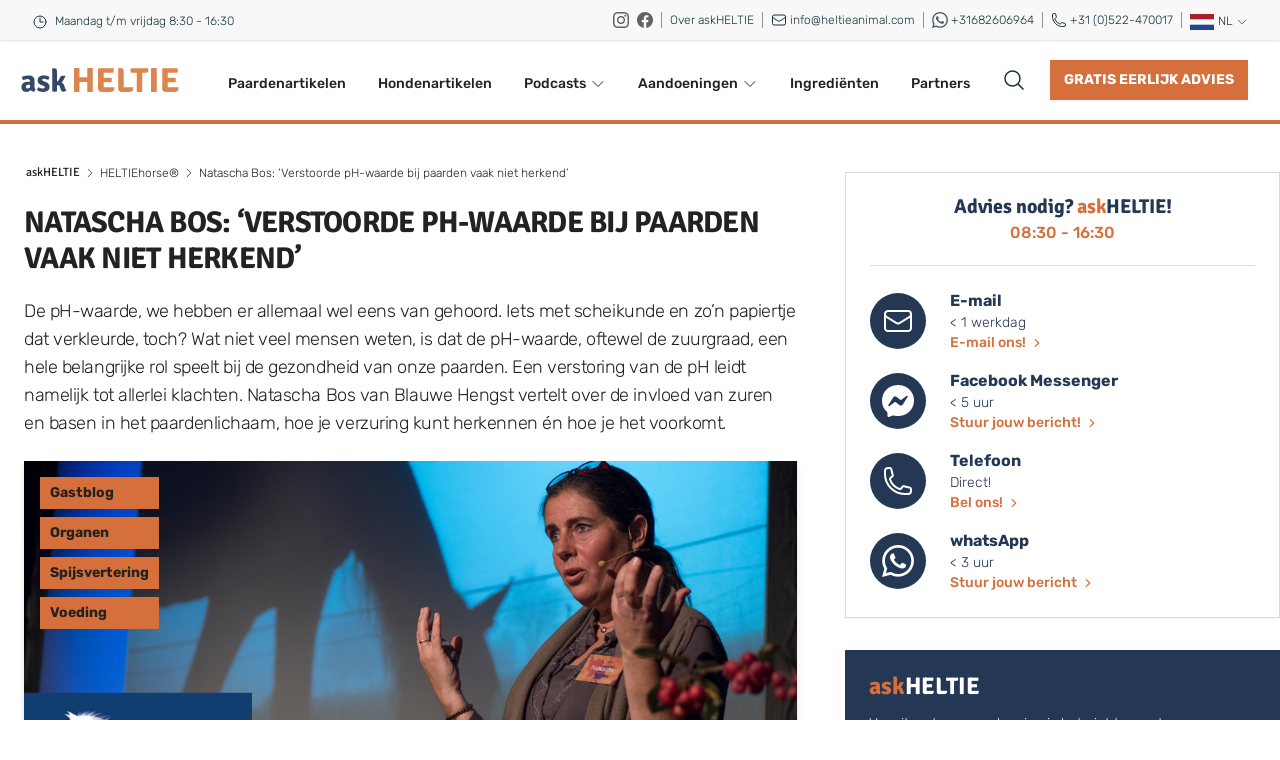

--- FILE ---
content_type: text/html; charset=UTF-8
request_url: https://askheltie.com/nl/artikelen/heltiehorse/natascha-bos-verstoorde-ph-waarde-bij-paarden-vaak-niet-herkend
body_size: 15820
content:
<!DOCTYPE html>
<html lang="nl" class="h-full ">

<head>
	<meta charset="utf-8">
	<meta name="viewport" content="width=device-width, initial-scale=1">

	<meta name="viewport" content="width=device-width, initial-scale=1.0">
	<meta http-equiv="X-UA-Compatible" content="IE=Edge">

	<link rel="sitemap" type="application/xml" title="Sitemap" href="https://askheltie.com/sitemap.xml">
<link rel="icon" href="https://askheltie.com/favicon.ico">

<meta name="theme-color" content="#DD854E" theme="animal">
<meta name="theme" content="animal">

<!-- Google Tag Manager Server Side Tracking -->
<script>
    (function (w, d, s, l, i) {
        w[l] = w[l] || [];
        w[l].push({
            'gtm.start': new Date().getTime(),
            event: 'gtm.js'
        });

        var f = d.getElementsByTagName(s)[0],
            j = d.createElement(s),
            dl = l !== 'dataLayer' ? '&l=' + l : '';

        j.async = true;
        j.src = 'https://data.askheltie.com/hgcjbcznlr.js?tg=' + i + dl;
        f.parentNode.insertBefore(j, f);
    })(window, document, 'script', 'dataLayer', 'PSDWQKP');
</script>
<!-- End Google Tag Manager Server Side Tracking -->
		  
<meta name="google-site-verification" content="w-TiksvMV5zDZzvm_iGa3W0jUcoU5iGQd55oSdRds9c" />
	<title>Natascha Bos: ‘Verstoorde pH-waarde bij paarden vaak niet herkend’ </title>
	<meta name="description" content="Leer alles over de pH-waarde en het belang ervan in paardenvoeding. Ontdek hoe verzuring bij paarden ontstaat en hoe je dit kunt voorkomen met handige tips van expert Natascha Bos. Maak nu jouw paard gezond en gelukkig!" />

	<link rel="preload" as="style" href="https://d2xl4kk2o0oqvp.cloudfront.net/d6910002-75e5-440f-8e70-ae75dd4c0be8/build/assets/app-5cacb284.css" /><link rel="modulepreload" href="https://d2xl4kk2o0oqvp.cloudfront.net/d6910002-75e5-440f-8e70-ae75dd4c0be8/build/assets/app-50cd5091.js" /><link rel="stylesheet" href="https://d2xl4kk2o0oqvp.cloudfront.net/d6910002-75e5-440f-8e70-ae75dd4c0be8/build/assets/app-5cacb284.css" /><script type="module" src="https://d2xl4kk2o0oqvp.cloudfront.net/d6910002-75e5-440f-8e70-ae75dd4c0be8/build/assets/app-50cd5091.js"></script>
	<meta http-equiv="content-language" content="nl">

<meta name="nl" content="https://askheltie.com/nl/artikelen/heltiehorse/natascha-bos-verstoorde-ph-waarde-bij-paarden-vaak-niet-herkend">
<meta name="en" content="https://askheltie.com/en/articles/heltiehorse/natascha-bos-disturbed-ph-value-in-horses-often-not-recognized">
<meta name="de" content="https://askheltie.com/de/artikel/heltiehorse/natascha-bos-gestorter-ph-wert-bei-pferden-oft-nicht-erkannt">
<link rel="alternate" href="https://askheltie.com/nl/artikelen/heltiehorse/natascha-bos-verstoorde-ph-waarde-bij-paarden-vaak-niet-herkend" hreflang="nl" type="text/html">
<link rel="alternate" href="https://askheltie.com/en/articles/heltiehorse/natascha-bos-disturbed-ph-value-in-horses-often-not-recognized" hreflang="en" type="text/html">
<link rel="alternate" href="https://askheltie.com/de/artikel/heltiehorse/natascha-bos-gestorter-ph-wert-bei-pferden-oft-nicht-erkannt" hreflang="de" type="text/html">


	
	
	
</head>

<body class="antialiased cursor-default h-full animal">
	<!-- Server Side Tracking (noscript) -->
<noscript>
    <iframe src="https://data.askheltie.com/hgcjbcznlr.html?tg=PSDWQKP" height="0" width="0" style="display:none;visibility:hidden">
    </iframe>
</noscript>
<!-- End Server Side Tracking (noscript) -->

	<section id="heltie">
		
		<header class="relative z-10">
	<div class="bg-header-gray shadow">
		<div class="mx-auto flex h-10 max-w-7xl items-center justify-between px-4 sm:px-6 lg:px-8">

			<section class="block flex-1">
				<div class="flex">
					<div class="group relative">
						<p class="text-xs font-light text-header-text hover:text-animal-darker hidden lg:inline">


							<svg data-slot="icon" class="h-5 md:h-4 inline mr-1" fill="none" stroke-width="1.5"
								stroke="currentColor" viewBox="0 0 24 24" xmlns="http://www.w3.org/2000/svg"
								aria-hidden="true">
								<path stroke-linecap="round" stroke-linejoin="round"
									d="M12 6v6h4.5m4.5 0a9 9 0 1 1-18 0 9 9 0 0 1 18 0Z"></path>
							</svg>

							<span class="hidden xl:inline">
								Maandag t/m vrijdag 8:30 - 16:30
							</span>
						</p>
					</div>
				</div>
			</section>

			<div class="flex items-center justify-end space-x-3 sm:space-x-4 md:space-x-2 divide-header-text">

				<a href="https://linktr.ee/askheltie" target="_blank"
					class="hidden lg:inline text-xs font-light text-header-text hover:opacity-75 opacity-60">
					<img src="https://d2xl4kk2o0oqvp.cloudfront.net/d6910002-75e5-440f-8e70-ae75dd4c0be8/img/icons/instagram.svg" class="h-4 inline" alt="">
				</a>
				<a href="https://linktr.ee/askheltie" target="_blank"
					class="hidden lg:inline text-xs font-light text-header-text hover:opacity-75 opacity-60">
					<img src="https://d2xl4kk2o0oqvp.cloudfront.net/d6910002-75e5-440f-8e70-ae75dd4c0be8/img/icons/facebook.svg" class="h-4 inline" alt="">
				</a>
				<span class="h-4 w-px bg-header-text opacity-50 hidden lg:inline" aria-hidden="true"></span>
				<a href="/nl/over-askheltie"
					class="text-xs font-light text-header-text hover:text-animal-darker hidden lg:inline ">Over askHELTIE</a>

				<span class="h-4 w-px bg-header-text opacity-50 hidden lg:inline " aria-hidden="true"></span>
				<a href="mailto:info@heltieanimal.com"
					class="text-xs font-light text-header-text hover:text-animal-darker">
					<svg fill="none" stroke="currentColor" stroke-width="1.5" class="h-5 md:h-4 inline"
						viewBox="0 0 24 24" xmlns="http://www.w3.org/2000/svg" aria-hidden="true">
						<path stroke-linecap="round" stroke-linejoin="round"
							d="M21.75 6.75v10.5a2.25 2.25 0 01-2.25 2.25h-15a2.25 2.25 0 01-2.25-2.25V6.75m19.5 0A2.25 2.25 0 0019.5 4.5h-15a2.25 2.25 0 00-2.25 2.25m19.5 0v.243a2.25 2.25 0 01-1.07 1.916l-7.5 4.615a2.25 2.25 0 01-2.36 0L3.32 8.91a2.25 2.25 0 01-1.07-1.916V6.75">
						</path>
					</svg>
					<span class="hidden xl:inline">
						info@heltieanimal.com
					</span>
				</a>
				<span class="h-4 w-px bg-header-text opacity-50 hidden lg:inline " aria-hidden="true"></span>
				<a href="https://wa.me/+31682606964"
					class="text-xs font-light text-header-text hover:text-animal-darker ">
					<svg role="img" viewBox="0 0 24 24" xmlns="http://www.w3.org/2000/svg"
						class="h-5 md:h-4 inline fill-header-text header-text opacity-80">
						<path
							d="M17.472 14.382c-.297-.149-1.758-.867-2.03-.967-.273-.099-.471-.148-.67.15-.197.297-.767.966-.94 1.164-.173.199-.347.223-.644.075-.297-.15-1.255-.463-2.39-1.475-.883-.788-1.48-1.761-1.653-2.059-.173-.297-.018-.458.13-.606.134-.133.298-.347.446-.52.149-.174.198-.298.298-.497.099-.198.05-.371-.025-.52-.075-.149-.669-1.612-.916-2.207-.242-.579-.487-.5-.669-.51-.173-.008-.371-.01-.57-.01-.198 0-.52.074-.792.372-.272.297-1.04 1.016-1.04 2.479 0 1.462 1.065 2.875 1.213 3.074.149.198 2.096 3.2 5.077 4.487.709.306 1.262.489 1.694.625.712.227 1.36.195 1.871.118.571-.085 1.758-.719 2.006-1.413.248-.694.248-1.289.173-1.413-.074-.124-.272-.198-.57-.347m-5.421 7.403h-.004a9.87 9.87 0 01-5.031-1.378l-.361-.214-3.741.982.998-3.648-.235-.374a9.86 9.86 0 01-1.51-5.26c.001-5.45 4.436-9.884 9.888-9.884 2.64 0 5.122 1.03 6.988 2.898a9.825 9.825 0 012.893 6.994c-.003 5.45-4.437 9.884-9.885 9.884m8.413-18.297A11.815 11.815 0 0012.05 0C5.495 0 .16 5.335.157 11.892c0 2.096.547 4.142 1.588 5.945L.057 24l6.305-1.654a11.882 11.882 0 005.683 1.448h.005c6.554 0 11.89-5.335 11.893-11.893a11.821 11.821 0 00-3.48-8.413Z" />
					</svg>
					<span class="hidden xl:inline">
						+31682606964
					</span>
				</a>
				<span class="h-4 w-px bg-header-text opacity-50 hidden lg:inline" aria-hidden="true"></span>
				<a href="tel:+31 (0)522-470017"
					class="text-xs font-light text-header-text hover:text-animal-darker hidden lg:inline">
					<svg fill="none" stroke="currentColor" stroke-width="1.5" class="h-5 md:h-4 inline"
						viewBox="0 0 24 24" xmlns="http://www.w3.org/2000/svg" aria-hidden="true">
						<path stroke-linecap="round" stroke-linejoin="round"
							d="M2.25 6.75c0 8.284 6.716 15 15 15h2.25a2.25 2.25 0 002.25-2.25v-1.372c0-.516-.351-.966-.852-1.091l-4.423-1.106c-.44-.11-.902.055-1.173.417l-.97 1.293c-.282.376-.769.542-1.21.38a12.035 12.035 0 01-7.143-7.143c-.162-.441.004-.928.38-1.21l1.293-.97c.363-.271.527-.734.417-1.173L6.963 3.102a1.125 1.125 0 00-1.091-.852H4.5A2.25 2.25 0 002.25 4.5v2.25z">
						</path>
					</svg>
					<span class="hidden xl:inline">
						+31 (0)522-470017
					</span>
				</a>
				<span class="h-4 w-px bg-header-text opacity-50" aria-hidden="true"></span>
				<modal-countries locale="nl"></modal-countries>
			</div>
		</div>
	</div>
</header>		<nav>

	<div class="bg-white shadow-xs border-b-4 border-animal-orange">
		<div class="no-shadow">
			<div class="mx-auto max-w-7xl px-4 sm:px-6 lg:px-8 lg:pl-5">
				<div class="flex h-16 md:h-20 lg:h-22 items-center">

					<div class="hidden lg:flex lg:items-center lg:flex-none h-auto">
						<a href="https://askheltie.com/nl">
							<img src="https://d2xl4kk2o0oqvp.cloudfront.net/d6910002-75e5-440f-8e70-ae75dd4c0be8/img/askheltie-color.svg" alt="" class="h-20 py-7 w-auto">

						</a>
					</div>

					<div class="hidden h-full lg:flex lg:flex-auto items-center justify-end " id="main-nav">
						<div class="ml-8">
							<div class="flex h-full space-x-8">

																<div class="group relative inline-block mt-4">
									<a href="https://askheltie.com/nl/paardenartikelen" target="_self"
										class="flex items-center text-sm font-normal text-animal-darker hover:opacity-75   group-hover:border-b  transition-all hover:border-b border-animal-darker mb-2">
										Paardenartikelen
																			</a>

									
								</div>

																<div class="group relative inline-block mt-4">
									<a href="https://askheltie.com/nl/hondenartikelen" target="_self"
										class="flex items-center text-sm font-normal text-animal-darker hover:opacity-75   group-hover:border-b  transition-all hover:border-b border-animal-darker mb-2">
										Hondenartikelen
																			</a>

									
								</div>

																<div class="group relative inline-block mt-4">
									<a href="https://askheltie.com/nl/podcasts-askheltie" target="_self"
										class="flex items-center text-sm font-normal text-animal-darker hover:opacity-75   group-hover:border-b  transition-all hover:border-b border-animal-darker mb-2">
										Podcasts
																				<svg data-slot="icon" fill="none" stroke-width="1.5" stroke="currentColor"
											viewBox="0 0 24 24" xmlns="http://www.w3.org/2000/svg" aria-hidden="true"
											class="inline text-animal-darker h-4 ml-1  inline group">
											<path stroke-linecap="round" stroke-linejoin="round"
												d="m19.5 8.25-7.5 7.5-7.5-7.5"></path>
										</svg>
																			</a>

																		<div class="bg-white border border-animal-darker rounded-lg transform scale-0 group-hover:scale-100 absolute  z-20
	transition ease-in-out origin-top p-3 px-4 ">
																				<a href="https://askheltie.com/nl/podcast" target="_self"
											class="flex items-center bg-white text-sm font-normal text-animal-darker hover:opacity-75  ">
											Over Paarden
										</a>
																				<a href="https://askheltie.com/nl/podcasts-over-honden" target="_self"
											class="flex items-center bg-white text-sm font-normal text-animal-darker hover:opacity-75  ">
											Over Honden
										</a>
																			</div>
									
								</div>

																<div class="group relative inline-block mt-4">
									<a href="" target="_self"
										class="flex items-center text-sm font-normal text-animal-darker hover:opacity-75   group-hover:border-b  transition-all hover:border-b border-animal-darker mb-2">
										Aandoeningen
																				<svg data-slot="icon" fill="none" stroke-width="1.5" stroke="currentColor"
											viewBox="0 0 24 24" xmlns="http://www.w3.org/2000/svg" aria-hidden="true"
											class="inline text-animal-darker h-4 ml-1  inline group">
											<path stroke-linecap="round" stroke-linejoin="round"
												d="m19.5 8.25-7.5 7.5-7.5-7.5"></path>
										</svg>
																			</a>

																		<div class="bg-white border border-animal-darker rounded-lg transform scale-0 group-hover:scale-100 absolute  z-20
	transition ease-in-out origin-top p-3 px-4 ">
																				<a href="https://askheltie.com/nl/aandoeningen" target="_self"
											class="flex items-center bg-white text-sm font-normal text-animal-darker hover:opacity-75  ">
											Bij paarden
										</a>
																				<a href="https://askheltie.com/nl/aandoeningen-hond" target="_self"
											class="flex items-center bg-white text-sm font-normal text-animal-darker hover:opacity-75  ">
											Bij honden
										</a>
																			</div>
									
								</div>

																<div class="group relative inline-block mt-4">
									<a href="https://askheltie.com/nl/ingredienten" target="_self"
										class="flex items-center text-sm font-normal text-animal-darker hover:opacity-75   group-hover:border-b  transition-all hover:border-b border-animal-darker mb-2">
										Ingrediënten
																			</a>

									
								</div>

																<div class="group relative inline-block mt-4">
									<a href="https://askheltie.com/nl/partners" target="_self"
										class="flex items-center text-sm font-normal text-animal-darker hover:opacity-75   group-hover:border-b  transition-all hover:border-b border-animal-darker mb-2">
										Partners
																			</a>

									
								</div>

								



							</div>
						</div>
					</div>


					
					<div class="flex flex-1 items-center lg:hidden">
						
						<modal-menu navigation='[{"text":"Paardenartikelen","target":"_self","href":"https:\/\/askheltie.com\/nl\/paardenartikelen","children":null},{"text":"Hondenartikelen","target":"_self","href":"https:\/\/askheltie.com\/nl\/hondenartikelen","children":null},{"text":"Ingredi\u00ebnten","target":"_self","href":"https:\/\/askheltie.com\/nl\/ingredienten","children":null},{"text":"Podcast","target":"_self","href":"https:\/\/askheltie.com\/nl\/podcasts-askheltie","children":null},{"text":"Eerlijk advies","target":"_self","href":"https:\/\/askheltie.com\/nl\/advies","children":null},{"text":"Aandoeningen bij paarden","target":"_self","href":"https:\/\/askheltie.com\/nl\/aandoeningen","children":null},{"text":"Aandoeningen bij honden","target":"_self","href":"https:\/\/askheltie.com\/nl\/aandoeningen-hond","children":null},{"text":"Over AskHELTIE","target":"_self","href":"https:\/\/askheltie.com\/nl\/over-askheltie","children":null},{"text":"Partners","target":"_self","href":"https:\/\/askheltie.com\/nl\/partners","children":null}]'> </modal-menu>

						
						<div class="mr-2">
							<modal-search locale="nl"></modal-search>
						</div>
					</div>

					
					<a href="#" class="lg:hidden">
						<img src="https://d2xl4kk2o0oqvp.cloudfront.net/d6910002-75e5-440f-8e70-ae75dd4c0be8/img/askheltie-color.svg" alt="" id="heltie-logo" class="h-12 mx-auto">
					</a>

					<div class="flex flex-1 md:flex-none md:shrink items-center lg:justify-end ">
						<div class="flex items-center lg:ml-8">
							<div class="flex space-x-8">
								<div class="hidden lg:flex -mr-4">

									<modal-search locale="nl"></modal-search>

								</div>

							</div>
						</div>
					</div>

										<a href="/nl/advies"
						class=" bg-animal-orange px-1.5 lg:px-3.5 py-1.5 lg:py-2.5 uppercase text-center text-base lg:text-sm font-semibold text-white shadow-sm hover:opacity-90 transition-all focus-visible:outline focus-visible:outline-2 focus-visible:outline-offset-2 focus-visible:outline-animal-default ml-2 scale-75 -mr-1 lg:mr-0 lg:scale-100 lg:ml-10">
						Gratis eerlijk advies
					</a>
					

				</div>
			</div>
		</div>
	</div>
</nav>

		

<div class="mx-auto max-w-screen-xl has-sidebar article">
	<section class="flex flex-col lg:flex-row md:-ml-6">
		<article class="basis-full lg:basis-2/3  mb-8">

			<div class="bg-white py-4 px-3 md:px-6 md:py-6 text-animal-darker -mb-6 -ml-4">
		
				<div class="mx-auto max-w-7xl px-8 mt-4">
			
					<div
						class="flex overflow-x-auto items-center justify-start space-x-1 divide-header-text breadcrumbs">

						<a href="/nl"
							class="text-xs font-medium text-animal-darker hover:opacity-75">
							<span class="inline font-serif x hover:underline">
								askHELTIE
							</span>
						</a>

						
														<svg class="h-3 text-animal-darker" fill="none" stroke="currentColor" stroke-width="1.5"
							viewBox="0 0 24 24" xmlns="http://www.w3.org/2000/svg" aria-hidden="true">
							<path stroke-linecap="round" stroke-linejoin="round" d="M8.25 4.5l7.5 7.5-7.5 7.5"></path>
						</svg> 
						
						<a href="https://askheltie.com/nl/artikelen/heltiehorse/natascha-bos-verstoorde-ph-waarde-bij-paarden-vaak-niet-herkend"
							class="text-xs font-light text-animal-darker hover:opacity-75 hover:underline ">
							<span class="inline ">HELTIEhorse®
							</span>
						</a>
						
						



												<svg class="h-3 text-animal-darker hidden md:inline" fill="none" stroke="currentColor"
							stroke-width="1.5" viewBox="0 0 24 24" xmlns="http://www.w3.org/2000/svg"
							aria-hidden="true">
							<path stroke-linecap="round" stroke-linejoin="round" d="M8.25 4.5l7.5 7.5-7.5 7.5"></path>
						</svg>

						<a href="https://askheltie.com/nl/artikelen/heltiehorse/natascha-bos-verstoorde-ph-waarde-bij-paarden-vaak-niet-herkend"
							class="text-xs font-light text-animal-darker hover:opacity-75 hover:underline ">
							<span class="inline ">
								Natascha Bos: ‘Verstoorde pH-waarde bij paarden vaak niet herkend’
							</span>
						</a>
						
						
					</div>
				</div>
			</div>
			<article class="bg-white pt-0 pb-0 px-3 md:px-6  text-animal-darker -mb-12">

				<div class="mx-auto max-w-7xl">
					<div class="content px-6 ">
						<h1
							class=" text-xl  tracking-tight text-animal-dark mt-8 lg:mt-6 md:text-3xl font-serif font-bold uppercase">
							Natascha Bos: ‘Verstoorde pH-waarde bij paarden vaak niet herkend’</h1>
												<h2 class="text-lg tracking-tight text-animal-dark sm:mt-5 font-sans font-light ">De pH-waarde, we hebben er allemaal wel eens van gehoord. Iets met scheikunde en zo’n papiertje dat verkleurde, toch? Wat niet veel mensen weten, is dat de pH-waarde, oftewel de zuurgraad, een hele belangrijke rol speelt bij de gezondheid van onze paarden. Een verstoring van de pH leidt namelijk tot allerlei klachten. Natascha Bos van  Blauwe Hengst vertelt over de invloed van zuren en basen in het paardenlichaam, hoe je verzuring kunt herkennen én hoe je het voorkomt.</h2>
						
												<div class="relative">

							<section class="absolute mt-2 ml-4 z-20">
																								<p class="bg-animal-orange text-animal-dark text-sm px-2.5 font-bold py-1.5 mt-2 block">
									Gastblog
								</p>
																																<p class="bg-animal-orange text-animal-dark text-sm px-2.5 font-bold py-1.5 mt-2 block">
									Organen
								</p>
																																<p class="bg-animal-orange text-animal-dark text-sm px-2.5 font-bold py-1.5 mt-2 block">
									Spijsvertering
								</p>
																																<p class="bg-animal-orange text-animal-dark text-sm px-2.5 font-bold py-1.5 mt-2 block">
									Voeding
								</p>
																							</section>

							<img src="https://ask-heltie.s3.eu-central-1.amazonaws.com/media/65/Verstoorde-pH-waarde-bij-paarden-vaak-niet-herkend.png" alt=""
								class="w-full mt-6 -mb-2 drop-shadow-md">
						</div>
						
						<p class="mt-6 text-sm leading-8 font-light text-animal-dark opacity-75">
							31 augustus &#039;21 <span class="px-1 font-bold">&bull;</span> 9 min leestijd
						</p>
					</div>
				</div>
			</article>

			<article class="article -mt-4 ">

																<article class="bg-white py-4 px-3 md:px-6 md:pb-6 text-animal-darker mx-5 mt-3 ">

	<div
		class="mx-auto max-w-7xl shadow-xl border-animal-border border border-1 mt-6 md:mt-8 md:mb-2 ">
		<div>
			<div
				class="prose-xl content text-base text-animal-darker font-light p-6 prose-h2:my-1 prose-h2:text-2xl prose-h2:mb-4 prose-h2:text-animal-default  prose-h3:text-xl prose-h3:text-animal-default -was-dark prose-h3:font-bold prose-h2:font-bold prose-h2:font-sans prose-h1:font-sans prose-h1:my-1 prose-h1:text-4xl prose-h1:mb-4 prose-h1:text-animal-dark ">
				<h2>Wat is de pH-waarde en hoe werkt het in paardenvoeding?</h2>
<p>De pH is de mate van zuurheid, oftewel de zuurgraad. Op de middelbare school heb je dat vast wel eens in een vloeistof moeten meten met een lakmoespapiertje. Dat papierstripje verkleurt afhankelijk van de pH. Een lage pH betekent zuur, zoals bijvoorbeeld een azijn. Een hoge pH noem je basisch. De pH kan variëren van 0 tot 14. Een pH van ongeveer 7 wordt als neutraal beschouwd.In voeding – voor mensen en voor paarden – spreken we over zure en basische voeding. Natascha: “Mensen eten van nature zure en basische dingen door elkaar. Dierlijke producten en granen zijn bijvoorbeeld verzurend, bladgroente en fruit is basisch. Je kijkt hier niet naar de pH waarde van de voeding zelf, maar de PRAL waarde. Dit is het verzurende effect in het lichaam. Een banaan heeft bijvoorbeeld een pH-waarde van 4,85 wat zuur is, maar een PRAL waarde van -7,8 wat betekent dat hij juist een heel neutraliserend effect heeft in het lichaam. Hoe negatiever de PRAL waarde, hoe basischer het effect in het lichaam. Een paard eet van nature eigenlijk alleen maar basische voedingsmiddelen, zoals gras, stengels, bladeren, takken en andere planten. Bovendien krijgen paarden in het wild ook heel veel mineralen binnen, die ook basisch zijn.”</p>
<h2>Wat is de functie van de pH-waarde bij paarden?</h2>
<p>Natascha legt uit waarom de pH een belangrijke rol speelt bij paarden: “Alle organen hebben te maken met de zuurgraad. In het paardenlichaam vinden enorm veel biochemische processen plaats. Er zijn heel veel omzettingen. Je paard eet vezels en daaruit moet alles wat hij nodig heeft gemaakt worden: enzymen, hormonen, rode bloedlichaampjes… Dat gebeurt in de biochemische processen in de cellen. En die cel-activiteit kan alleen goed werken, wanneer de pH in en rond de cellen optimaal is. Hoe hoog dat is, is een beetje verschillend per orgaan. De maag moet bijvoorbeeld zuur zijn, om voedseldeeltjes te kunnen splitsen en ziekteverwekkers te kunnen doden. Maar in de darmen moet het veel minder zuur zijn, voor een goede verdere vertering. En de optimale pH van bijvoorbeeld de huid is ook weer net anders. Cellen kunnen alleen optimaal functioneren, als de zuurgraad voor die specifieke cellen ook optimaal is.”</p>
<h2>Hoe werkt het zuur-base-evenwicht?</h2>
<p>Het zuur-base-evenwicht in het bloed is van groot belang. Zuren hebben een lage pH en basische stoffen hebben een hoge pH. Het evenwicht daartussen is heel gevoelig. Op het moment dat de zuurgraad stijgt, dan daalt de pH-waarde en ontstaat er verzuring. Dit kan tot allerlei ziektes en aandoeningen leiden. Op het moment dat het bloed te zuur wordt, zal een lichaam daarom alles in werking stellen om basische stoffen toe te voegen. Het lichaam probeert dan basische stoffen in het bloed te brengen. De nieren spelen daarbij een belangrijke rol. Die basische stoffen komen bijvoorbeeld uit de botten; magnesium, calcium en kalium zijn basen. Maar ook uit de spieren kan het lichaam basische stoffen vrijmaken, het aminozuur L- glutamine is daarvan het belangrijkste voorbeeld. Op zich is het natuurlijk fijn dat het paardenlichaam zelf voorkomt dat het bloed te veel verzuurt. Maar als het dit steeds moet doen, dan kan je je voorstellen dat dit negatieve gevolgen heeft voor de botten en de spieren en andere weefsels, die mineralen en aminozuren moeten afstaan. Verzuring moet je dus zoveel mogelijk zien te voorkomen!</p>
<h2>De pH van bloed is cruciaal</h2>
<p>“De meest kritieke pH-waarde in een lichaam is die van bloed” legt Natascha verder uit. “Bij paarden zit de ideale zuurgraad tussen 7,34 en 7,48, dat is een hele dunne marge. Je lijf doet er alles aan om vooral die bloedwaarde optimaal te houden. Als dat lastig wordt, kan dat kan ten koste gaan van andere systemen en organen. Als het bloed te zuur wordt, gaat een paardenlichaam dat corrigeren door gebruik te maken van de zogenaamde ‘basische voorraden’. Als er geen of te weinig basische stoffen via de voeding binnenkomen, dan zal het lichaam calcium, magnesium en andere mineralen uit botstructuren gaan halen en glutamine uit de spieren. Op die manier krijg je zwakkere botten, gewrichten, banden, pezen en organen. Een paard is niet gemaakt om die pH steeds te corrigeren.”</p>
<h2>Hoe en waarom verzuurt een paard?</h2>
<p>Maar waarom is er sprake van verzuring bij paarden? Er zijn meerdere oorzaken aan te wijzen, vertelt Natascha.“<strong>Granen in paardenvoer werken heel verzurend</strong> en bovendien mineralen-rovend. Die combinatie maakt dat paarden steeds moeten corrigeren en veel basische voorraden aanspreken. Ook ruwvoer uit plastic <em>kuilgras</em> heeft een negatieve invloed. Melassen en suikers in het krachtvoer geven ook een te lage pH.Maar er zijn ook andere oorzaken, naast het voer. Hele <strong>intensieve beweging</strong> bijvoorbeeld. Veel of <strong>hard trainen</strong> verzuurt, in de spieren wordt dan veel melkzuur aangemaakt, dat allemaal weer afgevoerd moet worden. Ook langdurige, chronische, <strong>stress</strong> veroorzaakt verzuring. Dan heb ik het niet over schrikken van een vogel of een plastic zakje, maar over paarden die niet goed gemanaged worden” legt Natascha uit. “Bijvoorbeeld omdat ze veel <strong>te lang op stal</strong> staan of <strong>geen sociaal contact</strong> met andere paarden hebben. Het paard blijft dan steeds ‘aan’ staan, in de vecht-of-vlucht-modus. De celverbranding verandert dan, net als bij langdurige training gaat de anaërobe verbranding aan. Die veroorzaakt veel meer verzuring en geeft bovendien veel minder energie. Paarden eten dan letterlijk hun spieren op. Ook aminozuren uit voer worden niet meer gebruikt voor spieropbouw.</p>
<h2>Veelvoorkomende verzuring bij paarden</h2>
<p>“Wat je eigenlijk het meeste ziet, is een combinatie van verschillende factoren zoals onhandige training, onhandige voeding en chronische stress” zegt Natascha. “Best veel paarden hebben last van verzuring en bij de meeste is het een optelsom. Het is ook best lastig om te zien, als er je er niet bekend mee bent. Natuurlijk kun je de pH waarde in het bloed laten bepalen door je dierenarts, maar als de bloedwaarde verstoord is, is het al heel ver heen. Want het lijf doet er alles aan om die goed te houden. Dus de botdichtheid kan verminderen doordat er veel mineralen worden geroofd om verzuring tegen te gaan, zonder dat je dit in het bloed kan zien. Verzuring merk je eigenlijk vooral door een hele lijst met vage symptomen. Het is vaak een combinatie. Bijvoorbeeld snel verzuren in de training, of niet snel herstellen na het rijden. Ook een zure geur van mest of urine kan een indicatie zijn. Met lakmoespapier kan je bijvoorbeeld de zuurgraad van de huid en de mest meten. Maar meten is niet hetgeen waardoor je alert wordt, het is echt een algeheel beeld van meerdere dingen. Een paard met een goede enzymwerking bijvoorbeeld, kan razendsnel allerlei stofjes omzetten. Als het paard verzuurt, verlopen de enzymwerking en daarmee alle lichaamsprocessen veel langzamer. Dat vertaalt zich dan naar allerlei kleine dingen die je kan zien, voelen of merken aan je paard. Zoals bijvoorbeeld een traag herstel van kleine wondjes. Ook het transport de cel in en uit verloopt minder goed als de pH niet optimaal is. Dat betekent dat afvalstoffen niet meer goed uit de cellen kunnen worden afgevoerd. Er ontstaat dan een opstapeling van afvalstoffen in en rond de cellen. De cel-activiteit wordt minder. Daarmee gaat de verzuring steeds sneller. Problemen met spieren, gewrichten en pezen zijn signalen dat je eens naar pH moet kijken. Verzuring kan een rol spelen bij het ontstaan van blessures.</p>
<p>Vaak zijn blessures een optelsom van meerdere factoren; waarbij verzuring wel een rol speelt, maar niet benoemd wordt. Blessure-gevoeligheid, lage energie, een verstoorde darmflora of een lage weerstand zijn aanleiding om hier eens nader naar te kijken. Ook spierbevangenheid (maandagziekte), stijfheid bij bewegen en een slecht uithoudingsvermogen kunnen tekenen van verzuring zijn.”</p>
<h2>Verzuring bij paarden voorkomen</h2>
<p>Hoewel het moeilijk is om precies aan te geven wanneer een paard nu echt is verzuurd, heeft Natascha wel een advies over hoe je deze ongewenste situatie kunt voorkomen bij jouw paard. “De vraag is niet zozeer: ‘wanneer moet je ingrijpen?’ Het gaat er om dat alle orgaansystemen zo gemakkelijk mogelijk functioneren. Het hele paard is daarbij gebaat. Daarom hoort zorgen dat je paard niet verzuurt, voor mij bij de basis. Het is voorwaarde-scheppend voor de rest van zijn gezondheid en functioneren. Zorg ervoor dat de pH kloppend kan zijn, voor preventieve gezondheidszorg is dat zuur-base evenwicht heel belangrijk. Maar binnen voeding en management is er vaak weinig aandacht voor, alleen als het mis gaat.</p>
<p>Aandacht voor verzuring betekent overigens niet, dat je je paard niet kan trainen, in het wild rennen ze ook wel eens een stuk en dan verzuren ze ook een beetje. In je training is het wél belangrijk om regelmatig stappauzes te nemen. Zo voorkom je dat je paard verzuurt. Ga zeker niet door met trainen wanneer het paard echt verzuurd is! Je kan bijvoorbeeld maar kort in één hoofdhouding rijden. Wanneer een paard daar te lang mee door moet gaan, dan gaat het paard te snel basische voorraden en vooral eiwitten ‘opeten’. Dat leidt tot achteruitgang in spiermassa, wat je juist níet wilt. Spieren ontstaan door goede voeding en handige training. Door onhandige training breek je ze juist af en verzuurt je paard extra snel. Handige voeding, handige training en handig management dus. En vooral: Niet wachten tot er klachten zijn. Met het continu stabiel houden van de pH is nog veel te winnen” aldus Natascha.</p>
<h2>Tot slot: voorkom verzuring bij je paard</h2>
<p>Verzuring bij paarden komt dus regelmatig voor en is vaak een optelsom van onhandig voeren, onhandig trainen en/of chronische stress. Verzuring ontstaat door overmatig verlies van basische stoffen. Vaak is de oorzaak teveel ‘zure’ voeding zoals granen, suikers, melasse en voordroogkuil. Soms is de oorzaak een te lage aanvoer van mineralen of diarree of nierproblemen. Ook zwaar trainen zonder pauzes om het melkzuur af te voeren, kan verzuring in de hand werken. Als de training te ver gaat of de hersteltijd onvoldoende is, dan kunnen zuren zich opstapelen. Paarden met een verstoorde suikerstofwisseling of insulineresistentie verzuren vaak sneller.</p>
<p>Een <strong>veelgemaakte fout</strong> is het <strong>ontzuren van de maag</strong> met medicatie. De maag móet zuur zijn anders krijg je in de dunne darm problemen. Een juiste pH in de maag zorgt ervoor dat veel ziekteverwekkers daar doodgaan en dat moet ook. Anders geven ze in de darmen problemen. Verzuring moet door de nieren worden gecompenseerd, die daarvoor basische lichaamsvoorraden aanspreken. Dit kan tot problemen leiden in het skelet en de spieren, omdat mineralen en aminozuren worden weggehaald om de verzuring te verhelpen. Dit leidt tot tekorten, de-mineralisering, een verminderde enzymwerking, lagere energieproductie en uiteindelijk een verminderde gezondheid en trainbaarheid.</p>
<h2>Tips van Natascha tegen verzuring bij je paard</h2>
<ul>
<li>Gebruik geen ‘doekjes voor het bloeden’ maar kijk naar de basis: voeding, management, training.</li>
<li>Geef brandnetels (gedroogd of als extract): die zijn heel basisch, ontzuren en bevatten veel mineralen.</li>
<li>Gebruik een compleet supplement met mineralen en sporenelementen, bijvoorbeeld mineralen uit de Beringzee.</li>
<li>Voer vooral basisch met onverpakt hooi als basis en liever <strong>geen granen</strong>
</li>
<li>Zorg voor goed management: Ruimschoots vrije beweging en sociaal contact voor je paard.</li>
<li>Train handig: Vraag aanspanning en geef op tijd ontspanning, zodat je paard echt kan herstellen. Het gebruik van bijvoorbeeld een hartslagmeter kan daarbij helpen.</li>
</ul>
<p><em>Natascha Bos is de grondlegger van manuele lymfedrainage bij paarden in Nederland. Ze werkt zelf als therapeut en leidt anderen op via haar bedrijf</em> <a href="https://blauwehengst.nl/"><em>Blauwe Hengst</em></a><em>.</em></p>

			</div>
		</div>
	</div>
</article>																				
				<section class="relative">
	<div class="-mt-8 right-0 absolute" style="margin-top: -1rem; margin-right: 20px;">

		<link href="https://cdn.jsdelivr.net/npm/shareon@2/dist/shareon.min.css" rel="stylesheet" />
		<script src="https://cdn.jsdelivr.net/npm/shareon@2/dist/shareon.iife.js" defer init></script>

		<div class="shareon">
			<a class="whatsapp"></a>
			<a class="facebook"></a>
			
			<a class="email"></a><a class="linkedin"></a>

			
			<!-- FB App ID is required for the Messenger button to function -->
			

			

			<a class="print"></a>
		</div>
	</div>
</section>
			</article>


		</article>
		<aside class="basis-full lg:basis-1/3 mb-2 py-6 md:py-0">
			<aside class="border border-animal-border w-full shadow-sm mt-12">

	<div class="text-center  py-5 px-6">
		<h2 class="text-xl text-animal-default font-serif font-bold">Advies nodig?&nbsp;<span class="text-animal-orange">ask</span>HELTIE!</h2>
		<p class="text-sm md:text-base text-animal-orange">08:30 - 16:30</p>
		<div class="border-animal-border m"></div>
	</div>

	<div class="relative">
		<div class="absolute inset-0 flex items-center mx-6" aria-hidden="true">
			<div class="w-full border-t border-animal-border"></div>
		</div>

	</div>

	<section class="grid grid-cols-1 gap-0 sm:grid-cols-1 py-4">

		<div class="relative flex items-center space-x-6 px-6 py-2 group ">
			<div class="flex-shrink-0">
				<span
					class="inline-flex h-14 w-14 items-center justify-center rounded-full bg-animal-default transition-all group-hover:bg-animal-default">
					<svg fill="none" stroke="currentColor" stroke-width="1.5"
						class="h-8 text-white inline  transition-all group-hover:scale-110 group-hover:-rotate-6"
						viewBox="0 0 24 24" xmlns="http://www.w3.org/2000/svg" aria-hidden="true">
						<path stroke-linecap="round" stroke-linejoin="round"
							d="M21.75 6.75v10.5a2.25 2.25 0 01-2.25 2.25h-15a2.25 2.25 0 01-2.25-2.25V6.75m19.5 0A2.25 2.25 0 0019.5 4.5h-15a2.25 2.25 0 00-2.25 2.25m19.5 0v.243a2.25 2.25 0 01-1.07 1.916l-7.5 4.615a2.25 2.25 0 01-2.36 0L3.32 8.91a2.25 2.25 0 01-1.07-1.916V6.75">
						</path>
					</svg>
				</span>
			</div>
			<div class="min-w-0 flex-1">
				<a href="mailto:info@heltieanimal.com" class="focus:outline-none">
					<span class="absolute inset-0" aria-hidden="true"></span>
					<p class="font-bold text-base text-animal-default">E-mail</p>
					<p class="text-sm font-light text-animal-default">&lt; 1 werkdag</p>
							<p class="truncate text-sm text-animal-orange">
								E-mail ons!
								<svg fill="currentColor" viewBox="0 0 20 20" xmlns="http://www.w3.org/2000/svg"
									aria-hidden="true"
									class="h-4 inline text-animal-orange transition-all group-hover:rotate-180">
									<path clip-rule="evenodd" fill-rule="evenodd"
										d="M7.21 14.77a.75.75 0 01.02-1.06L11.168 10 7.23 6.29a.75.75 0 111.04-1.08l4.5 4.25a.75.75 0 010 1.08l-4.5 4.25a.75.75 0 01-1.06-.02z">
									</path>
								</svg>
							</p>
				</a>
			</div>
		</div>


		<div class="group relative flex items-center space-x-6 px-6 py-2">
			<div class="flex-shrink-0">
				<span
					class="inline-flex h-14 w-14 items-center justify-center rounded-full bg-animal-default transition-all group-hover:bg-animal-default">

					<svg role="img" viewBox="0 0 24 24" xmlns="http://www.w3.org/2000/svg"
						class="h-8 text-white inline fill-white   transition-all group-hover:scale-110 group-hover:-rotate-6">

						<path
							d="M.001 11.639C.001 4.949 5.241 0 12.001 0S24 4.95 24 11.639c0 6.689-5.24 11.638-12 11.638-1.21 0-2.38-.16-3.47-.46a.96.96 0 00-.64.05l-2.39 1.05a.96.96 0 01-1.35-.85l-.07-2.14a.97.97 0 00-.32-.68A11.39 11.389 0 01.002 11.64zm8.32-2.19l-3.52 5.6c-.35.53.32 1.139.82.75l3.79-2.87c.26-.2.6-.2.87 0l2.8 2.1c.84.63 2.04.4 2.6-.48l3.52-5.6c.35-.53-.32-1.13-.82-.75l-3.79 2.87c-.25.2-.6.2-.86 0l-2.8-2.1a1.8 1.8 0 00-2.61.48z" />
					</svg>
				</span>
			</div>
			<div class="min-w-0 flex-1">
				<a href="" class="focus:outline-none">
					<span class="absolute inset-0" aria-hidden="true"></span>
					<p class="font-bold text-base text-animal-default">Facebook Messenger</p>
					<p class="text-sm font-light text-animal-default">
						&lt; 5 uur</p>
							<p class="truncate text-sm text-animal-orange">
								Stuur jouw bericht!
								<svg fill="currentColor" viewBox="0 0 20 20" xmlns="http://www.w3.org/2000/svg"
									aria-hidden="true"
									class="h-4 inline text-animal-orange  transition-all group-hover:rotate-180">
									<path clip-rule="evenodd" fill-rule="evenodd"
										d="M7.21 14.77a.75.75 0 01.02-1.06L11.168 10 7.23 6.29a.75.75 0 111.04-1.08l4.5 4.25a.75.75 0 010 1.08l-4.5 4.25a.75.75 0 01-1.06-.02z">
									</path>
								</svg>
							</p>
				</a>
			</div>
		</div>


		<div class="group relative flex items-center space-x-6 px-6 py-2">
			<div class="flex-shrink-0">
				<span
					class="inline-flex h-14 w-14 items-center justify-center rounded-full bg-animal-default transition-all group-hover:bg-animal-default">

					<svg fill="none" stroke="currentColor" stroke-width="1.5"
						class="h-8 text-white inline   transition-all group-hover:scale-110 group-hover:-rotate-6"
						viewBox="0 0 24 24" xmlns="http://www.w3.org/2000/svg" aria-hidden="true">
						<path stroke-linecap="round" stroke-linejoin="round"
							d="M2.25 6.75c0 8.284 6.716 15 15 15h2.25a2.25 2.25 0 002.25-2.25v-1.372c0-.516-.351-.966-.852-1.091l-4.423-1.106c-.44-.11-.902.055-1.173.417l-.97 1.293c-.282.376-.769.542-1.21.38a12.035 12.035 0 01-7.143-7.143c-.162-.441.004-.928.38-1.21l1.293-.97c.363-.271.527-.734.417-1.173L6.963 3.102a1.125 1.125 0 00-1.091-.852H4.5A2.25 2.25 0 002.25 4.5v2.25z">
						</path>
					</svg>
				</span>
			</div>
			<div class="min-w-0 flex-1">
				<a href="tel:+31 (0)522-470017" class="focus:outline-none">
					<span class="absolute inset-0" aria-hidden="true"></span>
					<p class="font-bold text-base text-animal-default">Telefoon</p>
					<p class="text-sm font-light text-animal-default">Direct!</p>
							<p class="truncate text-sm text-animal-orange">
								Bel ons!
								<svg fill="currentColor" viewBox="0 0 20 20" xmlns="http://www.w3.org/2000/svg"
									aria-hidden="true"
									class="h-4 inline text-animal-orange  transition-all group-hover:rotate-180">
									<path clip-rule="evenodd" fill-rule="evenodd"
										d="M7.21 14.77a.75.75 0 01.02-1.06L11.168 10 7.23 6.29a.75.75 0 111.04-1.08l4.5 4.25a.75.75 0 010 1.08l-4.5 4.25a.75.75 0 01-1.06-.02z">
									</path>
								</svg>
							</p>
				</a>
			</div>
		</div>


		<div class="group relative flex items-center space-x-6 px-6 py-2">
			<div class="flex-shrink-0">
				<span
					class="inline-flex h-14 w-14 items-center justify-center rounded-full bg-animal-default transition-all group-hover:bg-animal-default">

					<svg role="img" viewBox="0 0 24 24" xmlns="http://www.w3.org/2000/svg"
						class="h-8 text-white inline fill-white  transition-all group-hover:scale-110 group-hover:-rotate-6">
						<path
							d="M17.472 14.382c-.297-.149-1.758-.867-2.03-.967-.273-.099-.471-.148-.67.15-.197.297-.767.966-.94 1.164-.173.199-.347.223-.644.075-.297-.15-1.255-.463-2.39-1.475-.883-.788-1.48-1.761-1.653-2.059-.173-.297-.018-.458.13-.606.134-.133.298-.347.446-.52.149-.174.198-.298.298-.497.099-.198.05-.371-.025-.52-.075-.149-.669-1.612-.916-2.207-.242-.579-.487-.5-.669-.51-.173-.008-.371-.01-.57-.01-.198 0-.52.074-.792.372-.272.297-1.04 1.016-1.04 2.479 0 1.462 1.065 2.875 1.213 3.074.149.198 2.096 3.2 5.077 4.487.709.306 1.262.489 1.694.625.712.227 1.36.195 1.871.118.571-.085 1.758-.719 2.006-1.413.248-.694.248-1.289.173-1.413-.074-.124-.272-.198-.57-.347m-5.421 7.403h-.004a9.87 9.87 0 01-5.031-1.378l-.361-.214-3.741.982.998-3.648-.235-.374a9.86 9.86 0 01-1.51-5.26c.001-5.45 4.436-9.884 9.888-9.884 2.64 0 5.122 1.03 6.988 2.898a9.825 9.825 0 012.893 6.994c-.003 5.45-4.437 9.884-9.885 9.884m8.413-18.297A11.815 11.815 0 0012.05 0C5.495 0 .16 5.335.157 11.892c0 2.096.547 4.142 1.588 5.945L.057 24l6.305-1.654a11.882 11.882 0 005.683 1.448h.005c6.554 0 11.89-5.335 11.893-11.893a11.821 11.821 0 00-3.48-8.413Z" />
					</svg>
				</span>
			</div>
			<div class="min-w-0 flex-1">
				<a href="https://wa.me/+31682606964" class="focus:outline-none">
					<span class="absolute inset-0" aria-hidden="true"></span>
					<p class="font-bold text-base text-animal-default">whatsApp</p>
					<p class="text-sm font-light text-animal-default">&lt; 3 uur</p>
							<p class="truncate text-sm text-animal-orange">
								Stuur jouw bericht
								<svg fill="currentColor" viewBox="0 0 20 20" xmlns="http://www.w3.org/2000/svg"
									aria-hidden="true"
									class="h-4 inline text-animal-orange  transition-all group-hover:rotate-180">
									<path clip-rule="evenodd" fill-rule="evenodd"
										d="M7.21 14.77a.75.75 0 01.02-1.06L11.168 10 7.23 6.29a.75.75 0 111.04-1.08l4.5 4.25a.75.75 0 010 1.08l-4.5 4.25a.75.75 0 01-1.06-.02z">
									</path>
								</svg>
							</p>
				</a>
			</div>
		</div>

	</section>

</aside>


<aside class="bg-animal-default px-6 pt-5 pb-7 mt-8 shadow-sm">

	<h3 class="text-2xl text-white mt-0 font-serif font-bold"><span class="text-animal-orange">ask</span>HELTIE
	</h3>

	<p class="text-white font-light text-sm py-2 mb-3 mt-1">

		Vanuit wet- en regelgeving is het niet toegestaan om aandoeningen en ziektes te linken aan supplementen. Vandaar dat je op AskHELTIE geen verwijzing ziet naar producten, alleen naar kruiden en mineralen. Wil je graag weten welk product er past bij de aandoening van jouw hond of paard? Neem dan contact met ons op of kijk in de webshop van HELTIE animal.

	</p>

	<form method="POST" action="/api/nl/newsletter">
		<input type="hidden" name="_token" value="yYamKVKCjwgUwxd8Fu8WeYwWKX3dePTtnjmBtvJN" autocomplete="off">		<div class="sm:col-span-2 group relative">
			
			<div class="mt-2.5">
				<input type="text" placeholder="Voornaam" name="naam"
					id="name" autocomplete="name" required
					class="block w-full border-0 px-3.5 py-3 text-gray-900 shadow-sm ring-0 bg-white rounded-sm placeholder:text-gray-400 focus:ring-2 focus:ring-inset focus:ring-animal-default sm:text-sm sm:leading-6">
			</div>
		</div>
		<input type="hidden" value="askheltie" name="contact_per">

		<div class="sm:col-span-2 mt-4 group relative ">
			
			<div class="mt-2.5">
				<input type="email" required placeholder="E-mailadres"
					name="email" id="email" autocomplete="email"
					class="block w-full border-0 px-3.5 py-3 text-gray-900 shadow-sm ring-0 bg-white rounded-sm placeholder:text-gray-400 focus:ring-2 focus:ring-inset focus:ring-animal-default sm:text-sm sm:leading-6">
			</div>
		</div>

		<div class="sm:col-span-2 mt-4 group relative">
			
			<div class="mt-2.5">
				<input type="text" required placeholder="Onderwerp"
					name="onderwerp" id="subject" autocomplete="subject"
					class="block w-full border-0 px-3.5 py-3 text-gray-900 shadow-sm ring-0 bg-white rounded-sm placeholder:text-gray-400 focus:ring-2 focus:ring-inset focus:ring-animal-default sm:text-sm sm:leading-6">
			</div>
		</div>

		<div class="sm:col-span-2 mt-4 group relative">
			
			<div class="mt-2.5">
				<textarea required name="bericht" id="message" rows="9"
					placeholder="Bericht"
					class="block w-full  border-0 px-3.5 py-3 pb-4 text-gray-900 shadow-xs bg-white  rounded-sm placeholder:text-gray-400 focus:ring-2 focus:ring-inset focus:ring-animal-default sm:text-sm sm:leading-6"></textarea>
			</div>
		</div>

		<div class="mt-8 flex justify-end">
			<button type="submit"
				class=" bg-animal-orange px-3.5 py-2.5 text-center text-sm font-semibold text-white shadow-sm hover:scale-110 transition-all focus-visible:outline focus-visible:outline-2 focus-visible:outline-offset-2 focus-visible:outline-animal-default">


				<span class="inline">
					Verzenden
					<svg class="h-6 text-white inline group-hover:scale-110 transition-all ease-in-out"
						fill="currentColor" viewBox="0 0 20 20" xmlns="http://www.w3.org/2000/svg" aria-hidden="true">
						<path clip-rule="evenodd" fill-rule="evenodd"
							d="M7.293 14.707a1 1 0 010-1.414L10.586 10 7.293 6.707a1 1 0 011.414-1.414l4 4a1 1 0 010 1.414l-4 4a1 1 0 01-1.414 0z">
						</path>
					</svg>
				</span>

			</button>
		</div>
	</form>

</aside>		</aside>
	</section>


</div>

<article class="bg-horse-lighter py-2 px-3 md:px-6 md:pb-6 text-animal-darker w-full">

	<div class="mx-auto max-w-7xl px-0 md:px-2 text-center">

		<h2 class="pt-8 px-6 text-xl md:text-4xl mt-4  mb-0 text-animal-dark font-bold font-serif text-center">
			Lees ook:</h2>
				<section class="grid grid-cols-1  pt-2 px-6">

			<div class="mx-auto mt-6 mb-12 grid grid-cols-1 gap-x-8 gap-y-10 lg:mx-0 lg:max-w-none md:grid-cols-3  ">
				
				
				<div>

					<article class="flex flex-col items-start xx-justify-between drop-shadow-md bg-animal-gray group">
						<a href="https://askheltie.com/nl/artikelen/heltiehorse/gastblog-vitalbix-heeft-je-paard-nog-wel-energie-als-je-granenvrij-voert" class="group-hover:scale-105 transition-all ">
							<div class="relative w-full  bg-animal-gray  group-hover:scale-90 transition-all">

								
								<div class="relative">

									<section class="absolute mt-2 ml-4 z-20">
																														<p
											class="bg-animal-orange text-animal-dark text-sm px-2.5 font-bold py-1.5 mt-2 block scale-90">
											Gastblog
										</p>
																																								<p
											class="bg-animal-orange text-animal-dark text-sm px-2.5 font-bold py-1.5 mt-2 block scale-90">
											Voeding
										</p>
																													</section>
									<img loading="lazy"
										class="aspect-[16/9] w-full  bg-animal-gray object-cover sm:aspect-[2/1] lg:aspect-[3/2]"
										src="https://ask-heltie.s3.eu-central-1.amazonaws.com/media/430/gastblog-vitalbix-graanvrij-voeren.png"
										alt="Veel paardenliefhebbers denken dat een sportpaard altijd krachtvoer op basis van granen nodig heeft voor voldoende energie. Dat een paard zonder de granen en suikers uit krachtvoer sloom wordt, of niet meer kan presteren. Dat klopt niet. Paarden halen van nature hun energie niet uit granen, die het hoofdbestanddeel van veel krachtvoersoorten vormen. We spraken hierover met Madelief Jambroes van Vitalbix. Hoe zit het nou precies met energie, vitaminen en mineralen in paardenvoer?">

								</div>
																<div class="absolute inset-0 ring-1 ring-inset ring-gray-900/10"></div>
							</div>
							<div class="max-w-xl bg-animal-gray px-4 py-6">
								<div class="flex items-start gap-x-4 text-xs">
									<time datetime="2022-06-01" class="text-gray-500">1 juni &#039;22 <span class="px-1 font-bold">&bull;</span> <span
											class="text-gray-500">7 minuten leestijd</span></time>
									
								</div>
								<div class="group relative text-left">
									<h3
										class="mt-2 text-lg font-semibold leading-6 text-animal-dark group-hover:text-gray-600">
										<a href="https://askheltie.com/nl/artikelen/heltiehorse/gastblog-vitalbix-heeft-je-paard-nog-wel-energie-als-je-granenvrij-voert">
											<span class="absolute inset-0"></span>
											Gastblog Vitalbix: Heeft je paard nog wel energie als je granenvrij voert?
										</a>
									</h3>
									<p class="mt-2 line-clamp-3 text-sm leading-6 text-black font-light">Veel paardenliefhebbers denken dat een sportpaard altijd krachtvoer op basis van granen nodig heeft voor voldoende energie. Dat een paard zonder de granen en suikers uit krachtvoer sloom wordt, of niet meer kan presteren. Dat klopt niet. Paarden halen van nature hun energie niet uit granen, die het hoofdbestanddeel van veel krachtvoersoorten vormen. We spraken hierover met Madelief Jambroes van Vitalbix. Hoe zit het nou precies met energie, vitaminen en mineralen in paardenvoer?. Madelief is ‘Manager Nutrition &amp; Education’ bij Vitalbix. Ze geeft dagelijks voedingsadvies aan paardeneigenaren en is medeverantwoordelijk voor de productontwikkeling en kennisverspreiding. Madelief: “Ik ben afgestudeerd voedingsdeskundige en heb eerst in de humane voeding gewerkt. Paardenvoeding heeft altijd mijn interesse gehad en mede dankzij mijn eigen paard ben ik hierin gerold.”
Wat is een balancer?
Vaak hoor je dat je een paard het beste op voldoende goed ruwvoer kan zetten, in combi...
									</p>
								</div>

							</div>
						</a>
					</article>

				</div>

				







				
				
				<div>

					<article class="flex flex-col items-start xx-justify-between drop-shadow-md bg-animal-gray group">
						<a href="https://askheltie.com/nl/artikelen/heltiehorse/gastblog-janneke-van-worm-co-een-paardenlichaam-is-nooit-helemaal-worm-vrij" class="group-hover:scale-105 transition-all ">
							<div class="relative w-full  bg-animal-gray  group-hover:scale-90 transition-all">

								
								<div class="relative">

									<section class="absolute mt-2 ml-4 z-20">
																														<p
											class="bg-animal-orange text-animal-dark text-sm px-2.5 font-bold py-1.5 mt-2 block scale-90">
											Gastblog
										</p>
																																								<p
											class="bg-animal-orange text-animal-dark text-sm px-2.5 font-bold py-1.5 mt-2 block scale-90">
											Spijsvertering
										</p>
																													</section>
									<img loading="lazy"
										class="aspect-[16/9] w-full  bg-animal-gray object-cover sm:aspect-[2/1] lg:aspect-[3/2]"
										src="https://ask-heltie.s3.eu-central-1.amazonaws.com/media/38/Paardenlichaam-nooit-helemaal-worm-vrij.png"
										alt="Goed wormmanagement is belangrijk voor het gezond houden van je paard. Maar waar bestaat dat uit en hoe kun je mestonderzoek inzetten om je paard zo goed mogelijk te monitoren? En waarom kan een paard eigenlijk nooit helemaal vrij zijn van wormen? We praten erover met Janneke van der Wal van Worm&amp;amp;Co: “Het is niet erg als je af en toe bij je paard een worm in de mest ziet.”">

								</div>
																<div class="absolute inset-0 ring-1 ring-inset ring-gray-900/10"></div>
							</div>
							<div class="max-w-xl bg-animal-gray px-4 py-6">
								<div class="flex items-start gap-x-4 text-xs">
									<time datetime="2021-09-15" class="text-gray-500">15 september &#039;21 <span class="px-1 font-bold">&bull;</span> <span
											class="text-gray-500">7 minuten leestijd</span></time>
									
								</div>
								<div class="group relative text-left">
									<h3
										class="mt-2 text-lg font-semibold leading-6 text-animal-dark group-hover:text-gray-600">
										<a href="https://askheltie.com/nl/artikelen/heltiehorse/gastblog-janneke-van-worm-co-een-paardenlichaam-is-nooit-helemaal-worm-vrij">
											<span class="absolute inset-0"></span>
											Gastblog Janneke van Worm&amp;Co: ‘Een paardenlichaam is nooit helemaal worm-vrij’
										</a>
									</h3>
									<p class="mt-2 line-clamp-3 text-sm leading-6 text-black font-light">Goed wormmanagement is belangrijk voor het gezond houden van je paard. Maar waar bestaat dat uit en hoe kun je mestonderzoek inzetten om je paard zo goed mogelijk te monitoren? En waarom kan een paard eigenlijk nooit helemaal vrij zijn van wormen? We praten erover met Janneke van der Wal van Worm&amp;Co: “Het is niet erg als je af en toe bij je paard een worm in de mest ziet.”. Janneke van der Wal richtte Worm &amp; Co op in 2016. “Ik merkte dat nog veel paardeneigenaren kozen voor standaard ontwormen. Dat was vaak geen onwil, maar kwam door een gebrek aan informatie.”
Waarom mestonderzoek?
“Tot 13 jaar terug kon je eigenlijk overal gewoon een wormkuur halen voor je paard. De wetgeving is veranderd omdat uit onderzoek bleek dat de maagdarmwormen resistent begonnen te worden tegen de bestaande werkzame stoffen in die wormkuren. Omdat er geen nieuwe werkzame stoffen op d...
									</p>
								</div>

							</div>
						</a>
					</article>

				</div>

				







				
				
				<div>

					<article class="flex flex-col items-start xx-justify-between drop-shadow-md bg-animal-gray group">
						<a href="https://askheltie.com/nl/artikelen/heltiehorse/blokkades-in-de-zenuwbanen-veelvoorkomend-maar-vaak-genegeerd" class="group-hover:scale-105 transition-all ">
							<div class="relative w-full  bg-animal-gray  group-hover:scale-90 transition-all">

								
								<div class="relative">

									<section class="absolute mt-2 ml-4 z-20">
																														<p
											class="bg-animal-orange text-animal-dark text-sm px-2.5 font-bold py-1.5 mt-2 block scale-90">
											Gastblog
										</p>
																													</section>
									<img loading="lazy"
										class="aspect-[16/9] w-full  bg-animal-gray object-cover sm:aspect-[2/1] lg:aspect-[3/2]"
										src="https://ask-heltie.s3.eu-central-1.amazonaws.com/media/173/Lion-van-den-hoek_-blokkadres-in-zenuwbanen.jpg"
										alt="Voor een bewegingsdier als een paard is een gezond zenuwstelsel van cruciaal belang. Als er iets mis met een (sport)paard dan uit zich dat vaak in onderprestatie of kreupelheden. Veel van deze symptomen kunnen hun oorsprong hebben in problemen met het zenuwstelsel. Hier wordt niet altijd aan gedacht, maar het komt wel vaak voor. We spraken met horsetherapist Lion van den Hoek, die zich gespecialiseerd heeft in PEMF, oftewel Pulse Electro-Magnetic Field therapie. Daarbij draait het om het opheffen van blokkades in de zenuwbanen en het vrij laten stromen van de energie door het paardenlijf.">

								</div>
																<div class="absolute inset-0 ring-1 ring-inset ring-gray-900/10"></div>
							</div>
							<div class="max-w-xl bg-animal-gray px-4 py-6">
								<div class="flex items-start gap-x-4 text-xs">
									<time datetime="2020-06-05" class="text-gray-500">5 juni &#039;20 <span class="px-1 font-bold">&bull;</span> <span
											class="text-gray-500">6 minuten leestijd</span></time>
									
								</div>
								<div class="group relative text-left">
									<h3
										class="mt-2 text-lg font-semibold leading-6 text-animal-dark group-hover:text-gray-600">
										<a href="https://askheltie.com/nl/artikelen/heltiehorse/blokkades-in-de-zenuwbanen-veelvoorkomend-maar-vaak-genegeerd">
											<span class="absolute inset-0"></span>
											Gastblog Lion van den Hoek: Blokkades in de zenuwbanen: veelvoorkomend maar vaak genegeerd
										</a>
									</h3>
									<p class="mt-2 line-clamp-3 text-sm leading-6 text-black font-light">Voor een bewegingsdier als een paard is een gezond zenuwstelsel van cruciaal belang. Als er iets mis met een (sport)paard dan uit zich dat vaak in onderprestatie of kreupelheden. Veel van deze symptomen kunnen hun oorsprong hebben in problemen met het zenuwstelsel. Hier wordt niet altijd aan gedacht, maar het komt wel vaak voor. We spraken met horsetherapist Lion van den Hoek, die zich gespecialiseerd heeft in PEMF, oftewel Pulse Electro-Magnetic Field therapie. Daarbij draait het om het opheffen van blokkades in de zenuwbanen en het vrij laten stromen van de energie door het paardenlijf.. Lion van den Hoek is nu 13 jaar werkzaam in de internationale springsport, als groom, sportmasseur en trainer. Sinds 2016 werkt hij met NES Health Equine, dat doet hij tegenwoordig vanuit zijn bedrijf Equine Dreams. Van den Hoeks missie is om te werken vanuit rust en paarden de kans geven om zich te ontwikkelen.
Wat doet het zenuwstelsel?
“Het zenuwstelsel is een communicatienetwerk dat het contact tussen alle delen van het lichaam regelt. Via het zenuwstelsel worden prikkels van de hersenen naa...
									</p>
								</div>

							</div>
						</a>
					</article>

				</div>

				







							</div>
		</section>
			</div>
</article>



		<div class="bg-animal-orange text-white">

	<form method="POST" action="/api/nl/contact">
		<input type="hidden" name="_token" value="yYamKVKCjwgUwxd8Fu8WeYwWKX3dePTtnjmBtvJN" autocomplete="off">		<div class="mx-auto max-w-7xl p-6 py-12">
			<div class="grid grid-cols-4 md:grid-cols-12 gap-6">
				<div class="col-span-4 md:col-span-6  text-white pr-4 md:pr-12 ">

					<h1 class="font-serif mt-10 text-2xl font-bold text-white sm:mt-10 sm:text-4xl font-serif">Vragen? AskHELTIE!</h1>
					<p class="mt-6 mb-6 text-xl leading-8 font-light text-white">


						Ben je op zoek naar advies over jouw hond of paard? Of wil je meer weten over aandoeningen of ingrediënten? Neem gerust contact op met AskHELTIE en we helpen je graag!

						.</p>


				</div>

				<div class="col-span-4 md:col-span-3 mt-4 md:mt-10">


					<div class="sm:col-span-2">
						<label for="name" class="block  text-base font-light text-white capitalize">voornaam</label>
						<div class="mt-2.5">
							<input type="text" name="naam" id="name" autocomplete="name" required
								class="block w-full border-0 px-3.5 py-3 text-gray-900 shadow-sm ring-0 placeholder:text-gray-400 focus:ring-2 focus:ring-inset focus:ring-animal-default sm:text-sm sm:leading-6">
						</div>
					</div>

					<input type="hidden" value="askheltie" name="contact_per">


					<div class="sm:col-span-2 mt-4">
						<label for="email" class="block  text-base font-light text-white">E-mailadres</label>
						<div class="mt-2.5">
							<input type="email" name="email" id="email" autocomplete="email" required
								class="block w-full border-0 px-3.5 py-3 text-gray-900 shadow-sm ring-0 placeholder:text-gray-400 focus:ring-2 focus:ring-inset focus:ring-animal-default sm:text-sm sm:leading-6">
						</div>
					</div>

					<div class="sm:col-span-2 mt-4">
						<label for="subject" class="block  text-base font-light text-white capitalize">onderwerp</label>
						<div class="mt-2.5">
							<input type="text" name="onderwerp" id="subject" autocomplete="subject" required
								class="block w-full border-0 px-3.5 py-3 text-gray-900 shadow-sm ring-0 placeholder:text-gray-400 focus:ring-2 focus:ring-inset focus:ring-animal-default sm:text-sm sm:leading-6">
						</div>
					</div>
				</div>
				<div class="col-span-4 md:col-span-3 md:mt-10">


					<div class="col-span-1 md:col-span-2 mx-auto max-w-xl lg:mr-0 lg:max-w-lg">
						<div class="grid grid-cols-1 gap-x-8 gap-y-6 sm:grid-cols-2">

							<div class="sm:col-span-2">
								<label for="message" class="block text-base font-light text-white capitalize">bericht</label>
								<div class="mt-2.5">
									<textarea name="bericht" id="message" rows="9" required
										class="block w-full  border-0 px-3.5 py-3 pb-4 text-gray-900 shadow-xs  placeholder:text-gray-400 focus:ring-2 focus:ring-inset focus:ring-animal-default sm:text-sm sm:leading-6"></textarea>
								</div>
							</div>
						</div>
						<div class="mt-8 flex justify-end">
							<button type="submit"
								class=" bg-animal-default px-3.5 py-2.5 text-center text-sm font-semibold text-white shadow-sm hover:scale-110 transition-all focus-visible:outline focus-visible:outline-2 focus-visible:outline-offset-2 focus-visible:outline-animal-default">


								<span class="inline">
									Verzenden
									<svg class="h-6 text-white inline group-hover:scale-110 transition-all ease-in-out"
										fill="currentColor" viewBox="0 0 20 20" xmlns="http://www.w3.org/2000/svg"
										aria-hidden="true">
										<path clip-rule="evenodd" fill-rule="evenodd"
											d="M7.293 14.707a1 1 0 010-1.414L10.586 10 7.293 6.707a1 1 0 011.414-1.414l4 4a1 1 0 010 1.414l-4 4a1 1 0 01-1.414 0z">
										</path>
									</svg>
								</span>

							</button>
						</div>
					</div>


				</div>



			</div>

		</div>
	</form>
</div>

</div>		<footer class="bg-animal">
	<div class="mx-auto max-w-7xl px-6 py-16 sm:py-18 lg:px-8 lg:py-18">
		<div class="xl:grid xl:grid-cols-3 xl:gap-8">
			<img src="https://d2xl4kk2o0oqvp.cloudfront.net/d6910002-75e5-440f-8e70-ae75dd4c0be8/img/askheltie.svg" alt="" class="h-24 md:pr-16 w-auto -mt-4 mx-auto lg:ml-0">
			<div class="mt-8 lg:mt-16 grid grid-cols-1 gap-8 xl:col-span-2 xl:mt-0">
				<div class="md:grid md:grid-cols-3 md:gap-8 text-center md:text-left">

					

					

										<div>
						<h3 class="text-xl  leading-6 text-white">Altijd eerlijk advies</h3>
						<ul role="list" class="mt-6 space-y-1">

														<li>
							<a href="https://askheltie.com/nl/klantenservice" target="_self"
								class="text-sm leading-6 font-light text-white hover:opacity-75  ">
								Klantenservice
							</a>
							</li>
														<li>
							<a href="https://askheltie.com/nl/faq" target="_self"
								class="text-sm leading-6 font-light text-white hover:opacity-75  ">
								Veelgestelde vragen
							</a>
							</li>
													</ul>
					</div>
										
										<div class="mt-10 md:mt-0">
						<h3 class="text-xl  leading-6 text-white">Weer weten over AskHELTIE?</h3>
						<ul role="list" class="mt-6 space-y-1">
														<li>
							<a href="https://askheltie.com/nl/over-askheltie" target="_self"
								class="text-sm leading-6 font-light text-white hover:opacity-75  ">
								Over AskHELTIE
							</a>
							</li>
														<li>
							<a href="https://askheltie.com/nl/colofon" target="_self"
								class="text-sm leading-6 font-light text-white hover:opacity-75  ">
								Colofon
							</a>
							</li>
														<li>
							<a href="https://ask-heltie.s3.eu-central-1.amazonaws.com/media/409/Algemene-voorwaarden-DGW-Pharma.pdf" target="_self"
								class="text-sm leading-6 font-light text-white hover:opacity-75  ">
								Algemene voorwaarden
							</a>
							</li>
														<li>
							<a href="https://askheltie.com/nl/privacyverklaring" target="_self"
								class="text-sm leading-6 font-light text-white hover:opacity-75  ">
								Privacyverklaring
							</a>
							</li>
													</ul>
					</div>
					
										<div class="mt-10 md:mt-0">
						<h3 class="text-xl  leading-6 text-white">Waar wij voor staan!</h3>
						<div role="list" class="mt-6 space-y-1">

														<p class="text-sm font-light text-white pb-0 block">
								Alles met liefde voor jouw dier
							</p>
														<p class="text-sm font-light text-white pb-0 block">
								Met hulp van de natuur
							</p>
														<p class="text-sm font-light text-white pb-0 block">
								Eerlijk, persoonlijk en gratis advies
							</p>
														<p class="pt-4">
								<a href="mailto:info@heltieanimal.com" class="text-sm font-light text-white hover:opacity-75">
									<svg fill="none" stroke="currentColor" stroke-width="1.5" class="h-5 md:h-4 inline"
										viewBox="0 0 24 24" xmlns="http://www.w3.org/2000/svg" aria-hidden="true">
										<path stroke-linecap="round" stroke-linejoin="round"
											d="M21.75 6.75v10.5a2.25 2.25 0 01-2.25 2.25h-15a2.25 2.25 0 01-2.25-2.25V6.75m19.5 0A2.25 2.25 0 0019.5 4.5h-15a2.25 2.25 0 00-2.25 2.25m19.5 0v.243a2.25 2.25 0 01-1.07 1.916l-7.5 4.615a2.25 2.25 0 01-2.36 0L3.32 8.91a2.25 2.25 0 01-1.07-1.916V6.75">
										</path>
									</svg>
									<span class="inline">
										info@heltieanimal.com
									</span>
								</a>
							</p>
							<p>
								<a href="https://wa.me/+31682606964" class="text-sm font-light text-white hover:opacity-75">
									<svg role="img" viewBox="0 0 24 24" xmlns="http://www.w3.org/2000/svg"
										class="h-5 md:h-4 inline fill-white header-text opacity-80">
										<path
											d="M17.472 14.382c-.297-.149-1.758-.867-2.03-.967-.273-.099-.471-.148-.67.15-.197.297-.767.966-.94 1.164-.173.199-.347.223-.644.075-.297-.15-1.255-.463-2.39-1.475-.883-.788-1.48-1.761-1.653-2.059-.173-.297-.018-.458.13-.606.134-.133.298-.347.446-.52.149-.174.198-.298.298-.497.099-.198.05-.371-.025-.52-.075-.149-.669-1.612-.916-2.207-.242-.579-.487-.5-.669-.51-.173-.008-.371-.01-.57-.01-.198 0-.52.074-.792.372-.272.297-1.04 1.016-1.04 2.479 0 1.462 1.065 2.875 1.213 3.074.149.198 2.096 3.2 5.077 4.487.709.306 1.262.489 1.694.625.712.227 1.36.195 1.871.118.571-.085 1.758-.719 2.006-1.413.248-.694.248-1.289.173-1.413-.074-.124-.272-.198-.57-.347m-5.421 7.403h-.004a9.87 9.87 0 01-5.031-1.378l-.361-.214-3.741.982.998-3.648-.235-.374a9.86 9.86 0 01-1.51-5.26c.001-5.45 4.436-9.884 9.888-9.884 2.64 0 5.122 1.03 6.988 2.898a9.825 9.825 0 012.893 6.994c-.003 5.45-4.437 9.884-9.885 9.884m8.413-18.297A11.815 11.815 0 0012.05 0C5.495 0 .16 5.335.157 11.892c0 2.096.547 4.142 1.588 5.945L.057 24l6.305-1.654a11.882 11.882 0 005.683 1.448h.005c6.554 0 11.89-5.335 11.893-11.893a11.821 11.821 0 00-3.48-8.413Z" />
									</svg>
									<span class="inline">
										+31682606964
									</span>
								</a>
							</p>
							<p>
								<a href="tel:+31 (0)522-470017" class="text-sm font-light text-white hover:opacity-75">
									<svg fill="none" stroke="currentColor" stroke-width="1.5" class="h-5 md:h-4 inline"
										viewBox="0 0 24 24" xmlns="http://www.w3.org/2000/svg" aria-hidden="true">
										<path stroke-linecap="round" stroke-linejoin="round"
											d="M2.25 6.75c0 8.284 6.716 15 15 15h2.25a2.25 2.25 0 002.25-2.25v-1.372c0-.516-.351-.966-.852-1.091l-4.423-1.106c-.44-.11-.902.055-1.173.417l-.97 1.293c-.282.376-.769.542-1.21.38a12.035 12.035 0 01-7.143-7.143c-.162-.441.004-.928.38-1.21l1.293-.97c.363-.271.527-.734.417-1.173L6.963 3.102a1.125 1.125 0 00-1.091-.852H4.5A2.25 2.25 0 002.25 4.5v2.25z">
										</path>
									</svg>
									<span class="inline">
										+31 (0)522-470017
									</span>
								</a>
							</p>
							<p class="py-4">
								<a href="http://www.askheltie.com" target="_blank"
									class="text-sm text-animal-orange font-semibold hover:opacity-75">

									<span class="inline">
										www.askheltie.com
									</span>
								</a>
							</p>
						</div>
					</div>
									</div>

			</div>
		</div>
	</div>
</footer>
	</section>

	
	<script>
		try {
			window.addEventListener("DOMContentLoaded", e => {
				document.querySelectorAll('a[href]').forEach(a => {
					if (location.hostname == new URL(a.href).hostname)
						return;

					a.target = "_blank";
					a.rel = "noreferrer nofollow noopener";
				});
			});
		} catch (error) {
		}
	</script>

	

</body>

</html>

--- FILE ---
content_type: text/css
request_url: https://d2xl4kk2o0oqvp.cloudfront.net/d6910002-75e5-440f-8e70-ae75dd4c0be8/build/assets/app-5cacb284.css
body_size: 56236
content:
@import"https://fonts.bunny.net/css?family=rubik:300,500,500i,700|signika:400,700";*,:before,:after{box-sizing:border-box;border-width:0;border-style:solid;border-color:#e5e7eb}:before,:after{--tw-content: ""}html,:host{line-height:1.5;-webkit-text-size-adjust:100%;-moz-tab-size:4;-o-tab-size:4;tab-size:4;font-family:Rubik;font-feature-settings:normal;font-variation-settings:normal;-webkit-tap-highlight-color:transparent}body{margin:0;line-height:inherit}hr{height:0;color:inherit;border-top-width:1px}abbr:where([title]){-webkit-text-decoration:underline dotted;text-decoration:underline dotted}h1,h2,h3,h4,h5,h6{font-size:inherit;font-weight:inherit}a{color:inherit;text-decoration:inherit}b,strong{font-weight:bolder}code,kbd,samp,pre{font-family:ui-monospace,SFMono-Regular,Menlo,Monaco,Consolas,Liberation Mono,Courier New,monospace;font-feature-settings:normal;font-variation-settings:normal;font-size:1em}small{font-size:80%}sub,sup{font-size:75%;line-height:0;position:relative;vertical-align:baseline}sub{bottom:-.25em}sup{top:-.5em}table{text-indent:0;border-color:inherit;border-collapse:collapse}button,input,optgroup,select,textarea{font-family:inherit;font-feature-settings:inherit;font-variation-settings:inherit;font-size:100%;font-weight:inherit;line-height:inherit;color:inherit;margin:0;padding:0}button,select{text-transform:none}button,[type=button],[type=reset],[type=submit]{-webkit-appearance:button;background-color:transparent;background-image:none}:-moz-focusring{outline:auto}:-moz-ui-invalid{box-shadow:none}progress{vertical-align:baseline}::-webkit-inner-spin-button,::-webkit-outer-spin-button{height:auto}[type=search]{-webkit-appearance:textfield;outline-offset:-2px}::-webkit-search-decoration{-webkit-appearance:none}::-webkit-file-upload-button{-webkit-appearance:button;font:inherit}summary{display:list-item}blockquote,dl,dd,h1,h2,h3,h4,h5,h6,hr,figure,p,pre{margin:0}fieldset{margin:0;padding:0}legend{padding:0}ol,ul,menu{list-style:none;margin:0;padding:0}dialog{padding:0}textarea{resize:vertical}input::-moz-placeholder,textarea::-moz-placeholder{opacity:1;color:#9ca3af}input::placeholder,textarea::placeholder{opacity:1;color:#9ca3af}button,[role=button]{cursor:pointer}:disabled{cursor:default}img,svg,video,canvas,audio,iframe,embed,object{display:block;vertical-align:middle}img,video{max-width:100%;height:auto}[hidden]{display:none}[type=text],input:where(:not([type])),[type=email],[type=url],[type=password],[type=number],[type=date],[type=datetime-local],[type=month],[type=search],[type=tel],[type=time],[type=week],[multiple],textarea,select{-webkit-appearance:none;-moz-appearance:none;appearance:none;background-color:#fff;border-color:#6b7280;border-width:1px;border-radius:0;padding:.5rem .75rem;font-size:1rem;line-height:1.5rem;--tw-shadow: 0 0 #0000}[type=text]:focus,input:where(:not([type])):focus,[type=email]:focus,[type=url]:focus,[type=password]:focus,[type=number]:focus,[type=date]:focus,[type=datetime-local]:focus,[type=month]:focus,[type=search]:focus,[type=tel]:focus,[type=time]:focus,[type=week]:focus,[multiple]:focus,textarea:focus,select:focus{outline:2px solid transparent;outline-offset:2px;--tw-ring-inset: var(--tw-empty, );--tw-ring-offset-width: 0px;--tw-ring-offset-color: #fff;--tw-ring-color: #2563eb;--tw-ring-offset-shadow: var(--tw-ring-inset) 0 0 0 var(--tw-ring-offset-width) var(--tw-ring-offset-color);--tw-ring-shadow: var(--tw-ring-inset) 0 0 0 calc(1px + var(--tw-ring-offset-width)) var(--tw-ring-color);box-shadow:var(--tw-ring-offset-shadow),var(--tw-ring-shadow),var(--tw-shadow);border-color:#2563eb}input::-moz-placeholder,textarea::-moz-placeholder{color:#6b7280;opacity:1}input::placeholder,textarea::placeholder{color:#6b7280;opacity:1}::-webkit-datetime-edit-fields-wrapper{padding:0}::-webkit-date-and-time-value{min-height:1.5em;text-align:inherit}::-webkit-datetime-edit{display:inline-flex}::-webkit-datetime-edit,::-webkit-datetime-edit-year-field,::-webkit-datetime-edit-month-field,::-webkit-datetime-edit-day-field,::-webkit-datetime-edit-hour-field,::-webkit-datetime-edit-minute-field,::-webkit-datetime-edit-second-field,::-webkit-datetime-edit-millisecond-field,::-webkit-datetime-edit-meridiem-field{padding-top:0;padding-bottom:0}select{background-image:url("data:image/svg+xml,%3csvg xmlns='http://www.w3.org/2000/svg' fill='none' viewBox='0 0 20 20'%3e%3cpath stroke='%236b7280' stroke-linecap='round' stroke-linejoin='round' stroke-width='1.5' d='M6 8l4 4 4-4'/%3e%3c/svg%3e");background-position:right .5rem center;background-repeat:no-repeat;background-size:1.5em 1.5em;padding-right:2.5rem;-webkit-print-color-adjust:exact;print-color-adjust:exact}[multiple],[size]:where(select:not([size="1"])){background-image:initial;background-position:initial;background-repeat:unset;background-size:initial;padding-right:.75rem;-webkit-print-color-adjust:unset;print-color-adjust:unset}[type=checkbox],[type=radio]{-webkit-appearance:none;-moz-appearance:none;appearance:none;padding:0;-webkit-print-color-adjust:exact;print-color-adjust:exact;display:inline-block;vertical-align:middle;background-origin:border-box;-webkit-user-select:none;-moz-user-select:none;user-select:none;flex-shrink:0;height:1rem;width:1rem;color:#2563eb;background-color:#fff;border-color:#6b7280;border-width:1px;--tw-shadow: 0 0 #0000}[type=checkbox]{border-radius:0}[type=radio]{border-radius:100%}[type=checkbox]:focus,[type=radio]:focus{outline:2px solid transparent;outline-offset:2px;--tw-ring-inset: var(--tw-empty, );--tw-ring-offset-width: 2px;--tw-ring-offset-color: #fff;--tw-ring-color: #2563eb;--tw-ring-offset-shadow: var(--tw-ring-inset) 0 0 0 var(--tw-ring-offset-width) var(--tw-ring-offset-color);--tw-ring-shadow: var(--tw-ring-inset) 0 0 0 calc(2px + var(--tw-ring-offset-width)) var(--tw-ring-color);box-shadow:var(--tw-ring-offset-shadow),var(--tw-ring-shadow),var(--tw-shadow)}[type=checkbox]:checked,[type=radio]:checked{border-color:transparent;background-color:currentColor;background-size:100% 100%;background-position:center;background-repeat:no-repeat}[type=checkbox]:checked{background-image:url("data:image/svg+xml,%3csvg viewBox='0 0 16 16' fill='white' xmlns='http://www.w3.org/2000/svg'%3e%3cpath d='M12.207 4.793a1 1 0 010 1.414l-5 5a1 1 0 01-1.414 0l-2-2a1 1 0 011.414-1.414L6.5 9.086l4.293-4.293a1 1 0 011.414 0z'/%3e%3c/svg%3e")}@media (forced-colors: active){[type=checkbox]:checked{-webkit-appearance:auto;-moz-appearance:auto;appearance:auto}}[type=radio]:checked{background-image:url("data:image/svg+xml,%3csvg viewBox='0 0 16 16' fill='white' xmlns='http://www.w3.org/2000/svg'%3e%3ccircle cx='8' cy='8' r='3'/%3e%3c/svg%3e")}@media (forced-colors: active){[type=radio]:checked{-webkit-appearance:auto;-moz-appearance:auto;appearance:auto}}[type=checkbox]:checked:hover,[type=checkbox]:checked:focus,[type=radio]:checked:hover,[type=radio]:checked:focus{border-color:transparent;background-color:currentColor}[type=checkbox]:indeterminate{background-image:url("data:image/svg+xml,%3csvg xmlns='http://www.w3.org/2000/svg' fill='none' viewBox='0 0 16 16'%3e%3cpath stroke='white' stroke-linecap='round' stroke-linejoin='round' stroke-width='2' d='M4 8h8'/%3e%3c/svg%3e");border-color:transparent;background-color:currentColor;background-size:100% 100%;background-position:center;background-repeat:no-repeat}@media (forced-colors: active){[type=checkbox]:indeterminate{-webkit-appearance:auto;-moz-appearance:auto;appearance:auto}}[type=checkbox]:indeterminate:hover,[type=checkbox]:indeterminate:focus{border-color:transparent;background-color:currentColor}[type=file]{background:unset;border-color:inherit;border-width:0;border-radius:0;padding:0;font-size:unset;line-height:inherit}[type=file]:focus{outline:1px solid ButtonText;outline:1px auto -webkit-focus-ring-color}*,:before,:after{--tw-border-spacing-x: 0;--tw-border-spacing-y: 0;--tw-translate-x: 0;--tw-translate-y: 0;--tw-rotate: 0;--tw-skew-x: 0;--tw-skew-y: 0;--tw-scale-x: 1;--tw-scale-y: 1;--tw-pan-x: ;--tw-pan-y: ;--tw-pinch-zoom: ;--tw-scroll-snap-strictness: proximity;--tw-gradient-from-position: ;--tw-gradient-via-position: ;--tw-gradient-to-position: ;--tw-ordinal: ;--tw-slashed-zero: ;--tw-numeric-figure: ;--tw-numeric-spacing: ;--tw-numeric-fraction: ;--tw-ring-inset: ;--tw-ring-offset-width: 0px;--tw-ring-offset-color: #fff;--tw-ring-color: rgb(59 130 246 / .5);--tw-ring-offset-shadow: 0 0 #0000;--tw-ring-shadow: 0 0 #0000;--tw-shadow: 0 0 #0000;--tw-shadow-colored: 0 0 #0000;--tw-blur: ;--tw-brightness: ;--tw-contrast: ;--tw-grayscale: ;--tw-hue-rotate: ;--tw-invert: ;--tw-saturate: ;--tw-sepia: ;--tw-drop-shadow: ;--tw-backdrop-blur: ;--tw-backdrop-brightness: ;--tw-backdrop-contrast: ;--tw-backdrop-grayscale: ;--tw-backdrop-hue-rotate: ;--tw-backdrop-invert: ;--tw-backdrop-opacity: ;--tw-backdrop-saturate: ;--tw-backdrop-sepia: }::backdrop{--tw-border-spacing-x: 0;--tw-border-spacing-y: 0;--tw-translate-x: 0;--tw-translate-y: 0;--tw-rotate: 0;--tw-skew-x: 0;--tw-skew-y: 0;--tw-scale-x: 1;--tw-scale-y: 1;--tw-pan-x: ;--tw-pan-y: ;--tw-pinch-zoom: ;--tw-scroll-snap-strictness: proximity;--tw-gradient-from-position: ;--tw-gradient-via-position: ;--tw-gradient-to-position: ;--tw-ordinal: ;--tw-slashed-zero: ;--tw-numeric-figure: ;--tw-numeric-spacing: ;--tw-numeric-fraction: ;--tw-ring-inset: ;--tw-ring-offset-width: 0px;--tw-ring-offset-color: #fff;--tw-ring-color: rgb(59 130 246 / .5);--tw-ring-offset-shadow: 0 0 #0000;--tw-ring-shadow: 0 0 #0000;--tw-shadow: 0 0 #0000;--tw-shadow-colored: 0 0 #0000;--tw-blur: ;--tw-brightness: ;--tw-contrast: ;--tw-grayscale: ;--tw-hue-rotate: ;--tw-invert: ;--tw-saturate: ;--tw-sepia: ;--tw-drop-shadow: ;--tw-backdrop-blur: ;--tw-backdrop-brightness: ;--tw-backdrop-contrast: ;--tw-backdrop-grayscale: ;--tw-backdrop-hue-rotate: ;--tw-backdrop-invert: ;--tw-backdrop-opacity: ;--tw-backdrop-saturate: ;--tw-backdrop-sepia: }.container{width:100%}@media (min-width: 640px){.container{max-width:640px}}@media (min-width: 768px){.container{max-width:768px}}@media (min-width: 1024px){.container{max-width:1024px}}@media (min-width: 1280px){.container{max-width:1280px}}@media (min-width: 1536px){.container{max-width:1536px}}.prose{color:var(--tw-prose-body);max-width:65ch}.prose :where(p):not(:where([class~=not-prose],[class~=not-prose] *)){margin-top:1.25em;margin-bottom:1.25em}.prose :where([class~=lead]):not(:where([class~=not-prose],[class~=not-prose] *)){color:var(--tw-prose-lead);font-size:1.25em;line-height:1.6;margin-top:1.2em;margin-bottom:1.2em}.prose :where(a):not(:where([class~=not-prose],[class~=not-prose] *)){color:var(--tw-prose-links);text-decoration:underline;font-weight:500}.prose :where(strong):not(:where([class~=not-prose],[class~=not-prose] *)){color:var(--tw-prose-bold);font-weight:600}.prose :where(a strong):not(:where([class~=not-prose],[class~=not-prose] *)){color:inherit}.prose :where(blockquote strong):not(:where([class~=not-prose],[class~=not-prose] *)){color:inherit}.prose :where(thead th strong):not(:where([class~=not-prose],[class~=not-prose] *)){color:inherit}.prose :where(ol):not(:where([class~=not-prose],[class~=not-prose] *)){list-style-type:decimal;margin-top:1.25em;margin-bottom:1.25em;padding-left:1.625em}.prose :where(ol[type=A]):not(:where([class~=not-prose],[class~=not-prose] *)){list-style-type:upper-alpha}.prose :where(ol[type=a]):not(:where([class~=not-prose],[class~=not-prose] *)){list-style-type:lower-alpha}.prose :where(ol[type=A s]):not(:where([class~=not-prose],[class~=not-prose] *)){list-style-type:upper-alpha}.prose :where(ol[type=a s]):not(:where([class~=not-prose],[class~=not-prose] *)){list-style-type:lower-alpha}.prose :where(ol[type=I]):not(:where([class~=not-prose],[class~=not-prose] *)){list-style-type:upper-roman}.prose :where(ol[type=i]):not(:where([class~=not-prose],[class~=not-prose] *)){list-style-type:lower-roman}.prose :where(ol[type=I s]):not(:where([class~=not-prose],[class~=not-prose] *)){list-style-type:upper-roman}.prose :where(ol[type=i s]):not(:where([class~=not-prose],[class~=not-prose] *)){list-style-type:lower-roman}.prose :where(ol[type="1"]):not(:where([class~=not-prose],[class~=not-prose] *)){list-style-type:decimal}.prose :where(ul):not(:where([class~=not-prose],[class~=not-prose] *)){list-style-type:disc;margin-top:1.25em;margin-bottom:1.25em;padding-left:1.625em}.prose :where(ol>li):not(:where([class~=not-prose],[class~=not-prose] *))::marker{font-weight:400;color:var(--tw-prose-counters)}.prose :where(ul>li):not(:where([class~=not-prose],[class~=not-prose] *))::marker{color:var(--tw-prose-bullets)}.prose :where(dt):not(:where([class~=not-prose],[class~=not-prose] *)){color:var(--tw-prose-headings);font-weight:600;margin-top:1.25em}.prose :where(hr):not(:where([class~=not-prose],[class~=not-prose] *)){border-color:var(--tw-prose-hr);border-top-width:1px;margin-top:3em;margin-bottom:3em}.prose :where(blockquote):not(:where([class~=not-prose],[class~=not-prose] *)){font-weight:500;font-style:italic;color:var(--tw-prose-quotes);border-left-width:.25rem;border-left-color:var(--tw-prose-quote-borders);quotes:"“""”""‘""’";margin-top:1.6em;margin-bottom:1.6em;padding-left:1em}.prose :where(blockquote p:first-of-type):not(:where([class~=not-prose],[class~=not-prose] *)):before{content:open-quote}.prose :where(blockquote p:last-of-type):not(:where([class~=not-prose],[class~=not-prose] *)):after{content:close-quote}.prose :where(h1):not(:where([class~=not-prose],[class~=not-prose] *)){color:var(--tw-prose-headings);font-weight:800;font-size:2.25em;margin-top:0;margin-bottom:.8888889em;line-height:1.1111111}.prose :where(h1 strong):not(:where([class~=not-prose],[class~=not-prose] *)){font-weight:900;color:inherit}.prose :where(h2):not(:where([class~=not-prose],[class~=not-prose] *)){color:var(--tw-prose-headings);font-weight:700;font-size:1.5em;margin-top:2em;margin-bottom:1em;line-height:1.3333333}.prose :where(h2 strong):not(:where([class~=not-prose],[class~=not-prose] *)){font-weight:800;color:inherit}.prose :where(h3):not(:where([class~=not-prose],[class~=not-prose] *)){color:var(--tw-prose-headings);font-weight:600;font-size:1.25em;margin-top:1.6em;margin-bottom:.6em;line-height:1.6}.prose :where(h3 strong):not(:where([class~=not-prose],[class~=not-prose] *)){font-weight:700;color:inherit}.prose :where(h4):not(:where([class~=not-prose],[class~=not-prose] *)){color:var(--tw-prose-headings);font-weight:600;margin-top:1.5em;margin-bottom:.5em;line-height:1.5}.prose :where(h4 strong):not(:where([class~=not-prose],[class~=not-prose] *)){font-weight:700;color:inherit}.prose :where(img):not(:where([class~=not-prose],[class~=not-prose] *)){margin-top:2em;margin-bottom:2em}.prose :where(picture):not(:where([class~=not-prose],[class~=not-prose] *)){display:block;margin-top:2em;margin-bottom:2em}.prose :where(kbd):not(:where([class~=not-prose],[class~=not-prose] *)){font-weight:500;font-family:inherit;color:var(--tw-prose-kbd);box-shadow:0 0 0 1px rgb(var(--tw-prose-kbd-shadows) / 10%),0 3px 0 rgb(var(--tw-prose-kbd-shadows) / 10%);font-size:.875em;border-radius:.3125rem;padding:.1875em .375em}.prose :where(code):not(:where([class~=not-prose],[class~=not-prose] *)){color:var(--tw-prose-code);font-weight:600;font-size:.875em}.prose :where(code):not(:where([class~=not-prose],[class~=not-prose] *)):before{content:"`"}.prose :where(code):not(:where([class~=not-prose],[class~=not-prose] *)):after{content:"`"}.prose :where(a code):not(:where([class~=not-prose],[class~=not-prose] *)){color:inherit}.prose :where(h1 code):not(:where([class~=not-prose],[class~=not-prose] *)){color:inherit}.prose :where(h2 code):not(:where([class~=not-prose],[class~=not-prose] *)){color:inherit;font-size:.875em}.prose :where(h3 code):not(:where([class~=not-prose],[class~=not-prose] *)){color:inherit;font-size:.9em}.prose :where(h4 code):not(:where([class~=not-prose],[class~=not-prose] *)){color:inherit}.prose :where(blockquote code):not(:where([class~=not-prose],[class~=not-prose] *)){color:inherit}.prose :where(thead th code):not(:where([class~=not-prose],[class~=not-prose] *)){color:inherit}.prose :where(pre):not(:where([class~=not-prose],[class~=not-prose] *)){color:var(--tw-prose-pre-code);background-color:var(--tw-prose-pre-bg);overflow-x:auto;font-weight:400;font-size:.875em;line-height:1.7142857;margin-top:1.7142857em;margin-bottom:1.7142857em;border-radius:.375rem;padding:.8571429em 1.1428571em}.prose :where(pre code):not(:where([class~=not-prose],[class~=not-prose] *)){background-color:transparent;border-width:0;border-radius:0;padding:0;font-weight:inherit;color:inherit;font-size:inherit;font-family:inherit;line-height:inherit}.prose :where(pre code):not(:where([class~=not-prose],[class~=not-prose] *)):before{content:none}.prose :where(pre code):not(:where([class~=not-prose],[class~=not-prose] *)):after{content:none}.prose :where(table):not(:where([class~=not-prose],[class~=not-prose] *)){width:100%;table-layout:auto;text-align:left;margin-top:2em;margin-bottom:2em;font-size:.875em;line-height:1.7142857}.prose :where(thead):not(:where([class~=not-prose],[class~=not-prose] *)){border-bottom-width:1px;border-bottom-color:var(--tw-prose-th-borders)}.prose :where(thead th):not(:where([class~=not-prose],[class~=not-prose] *)){color:var(--tw-prose-headings);font-weight:600;vertical-align:bottom;padding-right:.5714286em;padding-bottom:.5714286em;padding-left:.5714286em}.prose :where(tbody tr):not(:where([class~=not-prose],[class~=not-prose] *)){border-bottom-width:1px;border-bottom-color:var(--tw-prose-td-borders)}.prose :where(tbody tr:last-child):not(:where([class~=not-prose],[class~=not-prose] *)){border-bottom-width:0}.prose :where(tbody td):not(:where([class~=not-prose],[class~=not-prose] *)){vertical-align:baseline}.prose :where(tfoot):not(:where([class~=not-prose],[class~=not-prose] *)){border-top-width:1px;border-top-color:var(--tw-prose-th-borders)}.prose :where(tfoot td):not(:where([class~=not-prose],[class~=not-prose] *)){vertical-align:top}.prose :where(figure>*):not(:where([class~=not-prose],[class~=not-prose] *)){margin-top:0;margin-bottom:0}.prose :where(figcaption):not(:where([class~=not-prose],[class~=not-prose] *)){color:var(--tw-prose-captions);font-size:.875em;line-height:1.4285714;margin-top:.8571429em}.prose{--tw-prose-body: #374151;--tw-prose-headings: #111827;--tw-prose-lead: #4b5563;--tw-prose-links: #111827;--tw-prose-bold: #111827;--tw-prose-counters: #6b7280;--tw-prose-bullets: #d1d5db;--tw-prose-hr: #e5e7eb;--tw-prose-quotes: #111827;--tw-prose-quote-borders: #e5e7eb;--tw-prose-captions: #6b7280;--tw-prose-kbd: #111827;--tw-prose-kbd-shadows: 17 24 39;--tw-prose-code: #111827;--tw-prose-pre-code: #e5e7eb;--tw-prose-pre-bg: #1f2937;--tw-prose-th-borders: #d1d5db;--tw-prose-td-borders: #e5e7eb;--tw-prose-invert-body: #d1d5db;--tw-prose-invert-headings: #fff;--tw-prose-invert-lead: #9ca3af;--tw-prose-invert-links: #fff;--tw-prose-invert-bold: #fff;--tw-prose-invert-counters: #9ca3af;--tw-prose-invert-bullets: #4b5563;--tw-prose-invert-hr: #374151;--tw-prose-invert-quotes: #f3f4f6;--tw-prose-invert-quote-borders: #374151;--tw-prose-invert-captions: #9ca3af;--tw-prose-invert-kbd: #fff;--tw-prose-invert-kbd-shadows: 255 255 255;--tw-prose-invert-code: #fff;--tw-prose-invert-pre-code: #d1d5db;--tw-prose-invert-pre-bg: rgb(0 0 0 / 50%);--tw-prose-invert-th-borders: #4b5563;--tw-prose-invert-td-borders: #374151;font-size:1rem;line-height:1.75}.prose :where(picture>img):not(:where([class~=not-prose],[class~=not-prose] *)){margin-top:0;margin-bottom:0}.prose :where(video):not(:where([class~=not-prose],[class~=not-prose] *)){margin-top:2em;margin-bottom:2em}.prose :where(li):not(:where([class~=not-prose],[class~=not-prose] *)){margin-top:.5em;margin-bottom:.5em}.prose :where(ol>li):not(:where([class~=not-prose],[class~=not-prose] *)){padding-left:.375em}.prose :where(ul>li):not(:where([class~=not-prose],[class~=not-prose] *)){padding-left:.375em}.prose :where(.prose>ul>li p):not(:where([class~=not-prose],[class~=not-prose] *)){margin-top:.75em;margin-bottom:.75em}.prose :where(.prose>ul>li>*:first-child):not(:where([class~=not-prose],[class~=not-prose] *)){margin-top:1.25em}.prose :where(.prose>ul>li>*:last-child):not(:where([class~=not-prose],[class~=not-prose] *)){margin-bottom:1.25em}.prose :where(.prose>ol>li>*:first-child):not(:where([class~=not-prose],[class~=not-prose] *)){margin-top:1.25em}.prose :where(.prose>ol>li>*:last-child):not(:where([class~=not-prose],[class~=not-prose] *)){margin-bottom:1.25em}.prose :where(ul ul,ul ol,ol ul,ol ol):not(:where([class~=not-prose],[class~=not-prose] *)){margin-top:.75em;margin-bottom:.75em}.prose :where(dl):not(:where([class~=not-prose],[class~=not-prose] *)){margin-top:1.25em;margin-bottom:1.25em}.prose :where(dd):not(:where([class~=not-prose],[class~=not-prose] *)){margin-top:.5em;padding-left:1.625em}.prose :where(hr+*):not(:where([class~=not-prose],[class~=not-prose] *)){margin-top:0}.prose :where(h2+*):not(:where([class~=not-prose],[class~=not-prose] *)){margin-top:0}.prose :where(h3+*):not(:where([class~=not-prose],[class~=not-prose] *)){margin-top:0}.prose :where(h4+*):not(:where([class~=not-prose],[class~=not-prose] *)){margin-top:0}.prose :where(thead th:first-child):not(:where([class~=not-prose],[class~=not-prose] *)){padding-left:0}.prose :where(thead th:last-child):not(:where([class~=not-prose],[class~=not-prose] *)){padding-right:0}.prose :where(tbody td,tfoot td):not(:where([class~=not-prose],[class~=not-prose] *)){padding:.5714286em}.prose :where(tbody td:first-child,tfoot td:first-child):not(:where([class~=not-prose],[class~=not-prose] *)){padding-left:0}.prose :where(tbody td:last-child,tfoot td:last-child):not(:where([class~=not-prose],[class~=not-prose] *)){padding-right:0}.prose :where(figure):not(:where([class~=not-prose],[class~=not-prose] *)){margin-top:2em;margin-bottom:2em}.prose :where(.prose>:first-child):not(:where([class~=not-prose],[class~=not-prose] *)){margin-top:0}.prose :where(.prose>:last-child):not(:where([class~=not-prose],[class~=not-prose] *)){margin-bottom:0}.prose-sm{font-size:.875rem;line-height:1.7142857}.prose-sm :where(p):not(:where([class~=not-prose],[class~=not-prose] *)){margin-top:1.1428571em;margin-bottom:1.1428571em}.prose-sm :where([class~=lead]):not(:where([class~=not-prose],[class~=not-prose] *)){font-size:1.2857143em;line-height:1.5555556;margin-top:.8888889em;margin-bottom:.8888889em}.prose-sm :where(blockquote):not(:where([class~=not-prose],[class~=not-prose] *)){margin-top:1.3333333em;margin-bottom:1.3333333em;padding-left:1.1111111em}.prose-sm :where(h1):not(:where([class~=not-prose],[class~=not-prose] *)){font-size:2.1428571em;margin-top:0;margin-bottom:.8em;line-height:1.2}.prose-sm :where(h2):not(:where([class~=not-prose],[class~=not-prose] *)){font-size:1.4285714em;margin-top:1.6em;margin-bottom:.8em;line-height:1.4}.prose-sm :where(h3):not(:where([class~=not-prose],[class~=not-prose] *)){font-size:1.2857143em;margin-top:1.5555556em;margin-bottom:.4444444em;line-height:1.5555556}.prose-sm :where(h4):not(:where([class~=not-prose],[class~=not-prose] *)){margin-top:1.4285714em;margin-bottom:.5714286em;line-height:1.4285714}.prose-sm :where(img):not(:where([class~=not-prose],[class~=not-prose] *)){margin-top:1.7142857em;margin-bottom:1.7142857em}.prose-sm :where(picture):not(:where([class~=not-prose],[class~=not-prose] *)){margin-top:1.7142857em;margin-bottom:1.7142857em}.prose-sm :where(picture>img):not(:where([class~=not-prose],[class~=not-prose] *)){margin-top:0;margin-bottom:0}.prose-sm :where(video):not(:where([class~=not-prose],[class~=not-prose] *)){margin-top:1.7142857em;margin-bottom:1.7142857em}.prose-sm :where(kbd):not(:where([class~=not-prose],[class~=not-prose] *)){font-size:.8571429em;border-radius:.3125rem;padding:.1428571em .3571429em}.prose-sm :where(code):not(:where([class~=not-prose],[class~=not-prose] *)){font-size:.8571429em}.prose-sm :where(h2 code):not(:where([class~=not-prose],[class~=not-prose] *)){font-size:.9em}.prose-sm :where(h3 code):not(:where([class~=not-prose],[class~=not-prose] *)){font-size:.8888889em}.prose-sm :where(pre):not(:where([class~=not-prose],[class~=not-prose] *)){font-size:.8571429em;line-height:1.6666667;margin-top:1.6666667em;margin-bottom:1.6666667em;border-radius:.25rem;padding:.6666667em 1em}.prose-sm :where(ol):not(:where([class~=not-prose],[class~=not-prose] *)){margin-top:1.1428571em;margin-bottom:1.1428571em;padding-left:1.5714286em}.prose-sm :where(ul):not(:where([class~=not-prose],[class~=not-prose] *)){margin-top:1.1428571em;margin-bottom:1.1428571em;padding-left:1.5714286em}.prose-sm :where(li):not(:where([class~=not-prose],[class~=not-prose] *)){margin-top:.2857143em;margin-bottom:.2857143em}.prose-sm :where(ol>li):not(:where([class~=not-prose],[class~=not-prose] *)){padding-left:.4285714em}.prose-sm :where(ul>li):not(:where([class~=not-prose],[class~=not-prose] *)){padding-left:.4285714em}.prose-sm :where(.prose-sm>ul>li p):not(:where([class~=not-prose],[class~=not-prose] *)){margin-top:.5714286em;margin-bottom:.5714286em}.prose-sm :where(.prose-sm>ul>li>*:first-child):not(:where([class~=not-prose],[class~=not-prose] *)){margin-top:1.1428571em}.prose-sm :where(.prose-sm>ul>li>*:last-child):not(:where([class~=not-prose],[class~=not-prose] *)){margin-bottom:1.1428571em}.prose-sm :where(.prose-sm>ol>li>*:first-child):not(:where([class~=not-prose],[class~=not-prose] *)){margin-top:1.1428571em}.prose-sm :where(.prose-sm>ol>li>*:last-child):not(:where([class~=not-prose],[class~=not-prose] *)){margin-bottom:1.1428571em}.prose-sm :where(ul ul,ul ol,ol ul,ol ol):not(:where([class~=not-prose],[class~=not-prose] *)){margin-top:.5714286em;margin-bottom:.5714286em}.prose-sm :where(dl):not(:where([class~=not-prose],[class~=not-prose] *)){margin-top:1.1428571em;margin-bottom:1.1428571em}.prose-sm :where(dt):not(:where([class~=not-prose],[class~=not-prose] *)){margin-top:1.1428571em}.prose-sm :where(dd):not(:where([class~=not-prose],[class~=not-prose] *)){margin-top:.2857143em;padding-left:1.5714286em}.prose-sm :where(hr):not(:where([class~=not-prose],[class~=not-prose] *)){margin-top:2.8571429em;margin-bottom:2.8571429em}.prose-sm :where(hr+*):not(:where([class~=not-prose],[class~=not-prose] *)){margin-top:0}.prose-sm :where(h2+*):not(:where([class~=not-prose],[class~=not-prose] *)){margin-top:0}.prose-sm :where(h3+*):not(:where([class~=not-prose],[class~=not-prose] *)){margin-top:0}.prose-sm :where(h4+*):not(:where([class~=not-prose],[class~=not-prose] *)){margin-top:0}.prose-sm :where(table):not(:where([class~=not-prose],[class~=not-prose] *)){font-size:.8571429em;line-height:1.5}.prose-sm :where(thead th):not(:where([class~=not-prose],[class~=not-prose] *)){padding-right:1em;padding-bottom:.6666667em;padding-left:1em}.prose-sm :where(thead th:first-child):not(:where([class~=not-prose],[class~=not-prose] *)){padding-left:0}.prose-sm :where(thead th:last-child):not(:where([class~=not-prose],[class~=not-prose] *)){padding-right:0}.prose-sm :where(tbody td,tfoot td):not(:where([class~=not-prose],[class~=not-prose] *)){padding:.6666667em 1em}.prose-sm :where(tbody td:first-child,tfoot td:first-child):not(:where([class~=not-prose],[class~=not-prose] *)){padding-left:0}.prose-sm :where(tbody td:last-child,tfoot td:last-child):not(:where([class~=not-prose],[class~=not-prose] *)){padding-right:0}.prose-sm :where(figure):not(:where([class~=not-prose],[class~=not-prose] *)){margin-top:1.7142857em;margin-bottom:1.7142857em}.prose-sm :where(figure>*):not(:where([class~=not-prose],[class~=not-prose] *)){margin-top:0;margin-bottom:0}.prose-sm :where(figcaption):not(:where([class~=not-prose],[class~=not-prose] *)){font-size:.8571429em;line-height:1.3333333;margin-top:.6666667em}.prose-sm :where(.prose-sm>:first-child):not(:where([class~=not-prose],[class~=not-prose] *)){margin-top:0}.prose-sm :where(.prose-sm>:last-child):not(:where([class~=not-prose],[class~=not-prose] *)){margin-bottom:0}.prose-xl{font-size:1.25rem;line-height:1.8}.prose-xl :where(p):not(:where([class~=not-prose],[class~=not-prose] *)){margin-top:1.2em;margin-bottom:1.2em}.prose-xl :where([class~=lead]):not(:where([class~=not-prose],[class~=not-prose] *)){font-size:1.2em;line-height:1.5;margin-top:1em;margin-bottom:1em}.prose-xl :where(blockquote):not(:where([class~=not-prose],[class~=not-prose] *)){margin-top:1.6em;margin-bottom:1.6em;padding-left:1.0666667em}.prose-xl :where(h1):not(:where([class~=not-prose],[class~=not-prose] *)){font-size:2.8em;margin-top:0;margin-bottom:.8571429em;line-height:1}.prose-xl :where(h2):not(:where([class~=not-prose],[class~=not-prose] *)){font-size:1.8em;margin-top:1.5555556em;margin-bottom:.8888889em;line-height:1.1111111}.prose-xl :where(h3):not(:where([class~=not-prose],[class~=not-prose] *)){font-size:1.5em;margin-top:1.6em;margin-bottom:.6666667em;line-height:1.3333333}.prose-xl :where(h4):not(:where([class~=not-prose],[class~=not-prose] *)){margin-top:1.8em;margin-bottom:.6em;line-height:1.6}.prose-xl :where(img):not(:where([class~=not-prose],[class~=not-prose] *)){margin-top:2em;margin-bottom:2em}.prose-xl :where(picture):not(:where([class~=not-prose],[class~=not-prose] *)){margin-top:2em;margin-bottom:2em}.prose-xl :where(picture>img):not(:where([class~=not-prose],[class~=not-prose] *)){margin-top:0;margin-bottom:0}.prose-xl :where(video):not(:where([class~=not-prose],[class~=not-prose] *)){margin-top:2em;margin-bottom:2em}.prose-xl :where(kbd):not(:where([class~=not-prose],[class~=not-prose] *)){font-size:.9em;border-radius:.3125rem;padding:.25em .4em}.prose-xl :where(code):not(:where([class~=not-prose],[class~=not-prose] *)){font-size:.9em}.prose-xl :where(h2 code):not(:where([class~=not-prose],[class~=not-prose] *)){font-size:.8611111em}.prose-xl :where(h3 code):not(:where([class~=not-prose],[class~=not-prose] *)){font-size:.9em}.prose-xl :where(pre):not(:where([class~=not-prose],[class~=not-prose] *)){font-size:.9em;line-height:1.7777778;margin-top:2em;margin-bottom:2em;border-radius:.5rem;padding:1.1111111em 1.3333333em}.prose-xl :where(ol):not(:where([class~=not-prose],[class~=not-prose] *)){margin-top:1.2em;margin-bottom:1.2em;padding-left:1.6em}.prose-xl :where(ul):not(:where([class~=not-prose],[class~=not-prose] *)){margin-top:1.2em;margin-bottom:1.2em;padding-left:1.6em}.prose-xl :where(li):not(:where([class~=not-prose],[class~=not-prose] *)){margin-top:.6em;margin-bottom:.6em}.prose-xl :where(ol>li):not(:where([class~=not-prose],[class~=not-prose] *)){padding-left:.4em}.prose-xl :where(ul>li):not(:where([class~=not-prose],[class~=not-prose] *)){padding-left:.4em}.prose-xl :where(.prose-xl>ul>li p):not(:where([class~=not-prose],[class~=not-prose] *)){margin-top:.8em;margin-bottom:.8em}.prose-xl :where(.prose-xl>ul>li>*:first-child):not(:where([class~=not-prose],[class~=not-prose] *)){margin-top:1.2em}.prose-xl :where(.prose-xl>ul>li>*:last-child):not(:where([class~=not-prose],[class~=not-prose] *)){margin-bottom:1.2em}.prose-xl :where(.prose-xl>ol>li>*:first-child):not(:where([class~=not-prose],[class~=not-prose] *)){margin-top:1.2em}.prose-xl :where(.prose-xl>ol>li>*:last-child):not(:where([class~=not-prose],[class~=not-prose] *)){margin-bottom:1.2em}.prose-xl :where(ul ul,ul ol,ol ul,ol ol):not(:where([class~=not-prose],[class~=not-prose] *)){margin-top:.8em;margin-bottom:.8em}.prose-xl :where(dl):not(:where([class~=not-prose],[class~=not-prose] *)){margin-top:1.2em;margin-bottom:1.2em}.prose-xl :where(dt):not(:where([class~=not-prose],[class~=not-prose] *)){margin-top:1.2em}.prose-xl :where(dd):not(:where([class~=not-prose],[class~=not-prose] *)){margin-top:.6em;padding-left:1.6em}.prose-xl :where(hr):not(:where([class~=not-prose],[class~=not-prose] *)){margin-top:2.8em;margin-bottom:2.8em}.prose-xl :where(hr+*):not(:where([class~=not-prose],[class~=not-prose] *)){margin-top:0}.prose-xl :where(h2+*):not(:where([class~=not-prose],[class~=not-prose] *)){margin-top:0}.prose-xl :where(h3+*):not(:where([class~=not-prose],[class~=not-prose] *)){margin-top:0}.prose-xl :where(h4+*):not(:where([class~=not-prose],[class~=not-prose] *)){margin-top:0}.prose-xl :where(table):not(:where([class~=not-prose],[class~=not-prose] *)){font-size:.9em;line-height:1.5555556}.prose-xl :where(thead th):not(:where([class~=not-prose],[class~=not-prose] *)){padding-right:.6666667em;padding-bottom:.8888889em;padding-left:.6666667em}.prose-xl :where(thead th:first-child):not(:where([class~=not-prose],[class~=not-prose] *)){padding-left:0}.prose-xl :where(thead th:last-child):not(:where([class~=not-prose],[class~=not-prose] *)){padding-right:0}.prose-xl :where(tbody td,tfoot td):not(:where([class~=not-prose],[class~=not-prose] *)){padding:.8888889em .6666667em}.prose-xl :where(tbody td:first-child,tfoot td:first-child):not(:where([class~=not-prose],[class~=not-prose] *)){padding-left:0}.prose-xl :where(tbody td:last-child,tfoot td:last-child):not(:where([class~=not-prose],[class~=not-prose] *)){padding-right:0}.prose-xl :where(figure):not(:where([class~=not-prose],[class~=not-prose] *)){margin-top:2em;margin-bottom:2em}.prose-xl :where(figure>*):not(:where([class~=not-prose],[class~=not-prose] *)){margin-top:0;margin-bottom:0}.prose-xl :where(figcaption):not(:where([class~=not-prose],[class~=not-prose] *)){font-size:.9em;line-height:1.5555556;margin-top:1em}.prose-xl :where(.prose-xl>:first-child):not(:where([class~=not-prose],[class~=not-prose] *)){margin-top:0}.prose-xl :where(.prose-xl>:last-child):not(:where([class~=not-prose],[class~=not-prose] *)){margin-bottom:0}.aspect-h-1{--tw-aspect-h: 1}.aspect-h-4{--tw-aspect-h: 4}.aspect-w-1{position:relative;padding-bottom:calc(var(--tw-aspect-h) / var(--tw-aspect-w) * 100%);--tw-aspect-w: 1}.aspect-w-1>*{position:absolute;height:100%;width:100%;top:0;right:0;bottom:0;left:0}.aspect-w-2{position:relative;padding-bottom:calc(var(--tw-aspect-h) / var(--tw-aspect-w) * 100%);--tw-aspect-w: 2}.aspect-w-2>*{position:absolute;height:100%;width:100%;top:0;right:0;bottom:0;left:0}.aspect-w-3{position:relative;padding-bottom:calc(var(--tw-aspect-h) / var(--tw-aspect-w) * 100%);--tw-aspect-w: 3}.aspect-w-3>*{position:absolute;height:100%;width:100%;top:0;right:0;bottom:0;left:0}.sr-only{position:absolute;width:1px;height:1px;padding:0;margin:-1px;overflow:hidden;clip:rect(0,0,0,0);white-space:nowrap;border-width:0}.pointer-events-none{pointer-events:none}.pointer-events-auto{pointer-events:auto}.visible{visibility:visible}.invisible{visibility:hidden}.collapse{visibility:collapse}.static{position:static}.fixed{position:fixed}.absolute{position:absolute}.relative{position:relative}.sticky{position:sticky}.-inset-1{top:-.25rem;right:-.25rem;bottom:-.25rem;left:-.25rem}.-inset-px{top:-1px;right:-1px;bottom:-1px;left:-1px}.inset-0{top:0;right:0;bottom:0;left:0}.inset-x-0{left:0;right:0}.inset-y-0{top:0;bottom:0}.bottom-0{bottom:0}.bottom-5{bottom:1.25rem}.bottom-6{bottom:1.5rem}.left-0{left:0}.left-4{left:1rem}.right-0{right:0}.right-4{right:1rem}.top-0{top:0}.top-3{top:.75rem}.top-3\.5{top:.875rem}.isolate{isolation:isolate}.-z-10{z-index:-10}.z-0{z-index:0}.z-10{z-index:10}.z-20{z-index:20}.z-40{z-index:40}.z-50{z-index:50}.col-span-1{grid-column:span 1 / span 1}.col-span-12{grid-column:span 12 / span 12}.col-span-2{grid-column:span 2 / span 2}.col-span-3{grid-column:span 3 / span 3}.col-span-4{grid-column:span 4 / span 4}.col-span-5{grid-column:span 5 / span 5}.col-span-6{grid-column:span 6 / span 6}.col-span-8{grid-column:span 8 / span 8}.col-span-full{grid-column:1 / -1}.-m-1{margin:-.25rem}.-m-1\.5{margin:-.375rem}.-m-2{margin:-.5rem}.-m-2\.5{margin:-.625rem}.m-0{margin:0}.m-1{margin:.25rem}.m-16{margin:4rem}.m-4{margin:1rem}.-mx-3{margin-left:-.75rem;margin-right:-.75rem}.-mx-4{margin-left:-1rem;margin-right:-1rem}.-mx-6{margin-left:-1.5rem;margin-right:-1.5rem}.-my-2{margin-top:-.5rem;margin-bottom:-.5rem}.-my-3{margin-top:-.75rem;margin-bottom:-.75rem}.-my-4{margin-top:-1rem;margin-bottom:-1rem}.-my-6{margin-top:-1.5rem;margin-bottom:-1.5rem}.mx-4{margin-left:1rem;margin-right:1rem}.mx-5{margin-left:1.25rem;margin-right:1.25rem}.mx-6{margin-left:1.5rem;margin-right:1.5rem}.mx-auto{margin-left:auto;margin-right:auto}.my-0{margin-top:0;margin-bottom:0}.my-12{margin-top:3rem;margin-bottom:3rem}.my-2{margin-top:.5rem;margin-bottom:.5rem}.my-5{margin-top:1.25rem;margin-bottom:1.25rem}.my-6{margin-top:1.5rem;margin-bottom:1.5rem}.my-8{margin-top:2rem;margin-bottom:2rem}.-mb-1{margin-bottom:-.25rem}.-mb-12{margin-bottom:-3rem}.-mb-16{margin-bottom:-4rem}.-mb-2{margin-bottom:-.5rem}.-mb-4{margin-bottom:-1rem}.-mb-6{margin-bottom:-1.5rem}.-mb-px{margin-bottom:-1px}.-ml-10{margin-left:-2.5rem}.-ml-2{margin-left:-.5rem}.-ml-4{margin-left:-1rem}.-ml-px{margin-left:-1px}.-mr-1{margin-right:-.25rem}.-mr-4{margin-right:-1rem}.-mt-0{margin-top:-0px}.-mt-1{margin-top:-.25rem}.-mt-3{margin-top:-.75rem}.-mt-4{margin-top:-1rem}.-mt-8{margin-top:-2rem}.-mt-px{margin-top:-1px}.mb-0{margin-bottom:0}.mb-1{margin-bottom:.25rem}.mb-12{margin-bottom:3rem}.mb-2{margin-bottom:.5rem}.mb-3{margin-bottom:.75rem}.mb-32{margin-bottom:8rem}.mb-4{margin-bottom:1rem}.mb-6{margin-bottom:1.5rem}.mb-8{margin-bottom:2rem}.ml-1{margin-left:.25rem}.ml-1\.5{margin-left:.375rem}.ml-12{margin-left:3rem}.ml-2{margin-left:.5rem}.ml-24{margin-left:6rem}.ml-3{margin-left:.75rem}.ml-4{margin-left:1rem}.ml-8{margin-left:2rem}.mr-0{margin-right:0}.mr-1{margin-right:.25rem}.mr-1\.5{margin-right:.375rem}.mr-2{margin-right:.5rem}.mr-4{margin-right:1rem}.mr-6{margin-right:1.5rem}.mr-8{margin-right:2rem}.mt-0{margin-top:0}.mt-0\.5{margin-top:.125rem}.mt-1{margin-top:.25rem}.mt-10{margin-top:2.5rem}.mt-12{margin-top:3rem}.mt-2{margin-top:.5rem}.mt-2\.5{margin-top:.625rem}.mt-3{margin-top:.75rem}.mt-4{margin-top:1rem}.mt-5{margin-top:1.25rem}.mt-6{margin-top:1.5rem}.mt-8{margin-top:2rem}.line-clamp-3{overflow:hidden;display:-webkit-box;-webkit-box-orient:vertical;-webkit-line-clamp:3}.block{display:block}.inline-block{display:inline-block}.inline{display:inline}.flex{display:flex}.inline-flex{display:inline-flex}.table{display:table}.flow-root{display:flow-root}.grid{display:grid}.hidden{display:none}.aspect-\[1\/2\]{aspect-ratio:1/2}.aspect-\[16\/9\]{aspect-ratio:16/9}.aspect-\[2\/3\]{aspect-ratio:2/3}.aspect-\[3\/2\]{aspect-ratio:3/2}.h-10{height:2.5rem}.h-12{height:3rem}.h-14{height:3.5rem}.h-16{height:4rem}.h-2{height:.5rem}.h-2\.5{height:.625rem}.h-20{height:5rem}.h-24{height:6rem}.h-3{height:.75rem}.h-3\.5{height:.875rem}.h-4{height:1rem}.h-40{height:10rem}.h-5{height:1.25rem}.h-6{height:1.5rem}.h-7{height:1.75rem}.h-8{height:2rem}.h-auto{height:auto}.h-full{height:100%}.h-px{height:1px}.max-h-56{max-height:14rem}.max-h-80{max-height:20rem}.max-h-full{max-height:100%}.min-h-16{min-height:4rem}.min-h-fit{min-height:-moz-fit-content;min-height:fit-content}.min-h-full{min-height:100%}.min-h-screen{min-height:100vh}.w-0{width:0px}.w-1\/4{width:25%}.w-10\/12{width:83.333333%}.w-11{width:2.75rem}.w-12{width:3rem}.w-14{width:3.5rem}.w-16{width:4rem}.w-2\/3{width:66.666667%}.w-20{width:5rem}.w-24{width:6rem}.w-3{width:.75rem}.w-3\.5{width:.875rem}.w-36{width:9rem}.w-4{width:1rem}.w-44{width:11rem}.w-5{width:1.25rem}.w-6{width:1.5rem}.w-8{width:2rem}.w-auto{width:auto}.w-full{width:100%}.w-px{width:1px}.w-screen{width:100vw}.min-w-0{min-width:0px}.min-w-16{min-width:4rem}.min-w-full{min-width:100%}.max-w-2xl{max-width:42rem}.max-w-6xl{max-width:72rem}.max-w-7xl{max-width:80rem}.max-w-full{max-width:100%}.max-w-lg{max-width:32rem}.max-w-md{max-width:28rem}.max-w-none{max-width:none}.max-w-screen-xl{max-width:1280px}.max-w-sm{max-width:24rem}.max-w-xl{max-width:36rem}.max-w-xs{max-width:20rem}.flex-1{flex:1 1 0%}.flex-auto{flex:1 1 auto}.flex-none{flex:none}.flex-shrink-0{flex-shrink:0}.flex-grow,.grow{flex-grow:1}.basis-full{flex-basis:100%}.border-collapse{border-collapse:collapse}.origin-top{transform-origin:top}.-translate-x-full{--tw-translate-x: -100%;transform:translate(var(--tw-translate-x),var(--tw-translate-y)) rotate(var(--tw-rotate)) skew(var(--tw-skew-x)) skewY(var(--tw-skew-y)) scaleX(var(--tw-scale-x)) scaleY(var(--tw-scale-y))}.translate-x-0{--tw-translate-x: 0px;transform:translate(var(--tw-translate-x),var(--tw-translate-y)) rotate(var(--tw-rotate)) skew(var(--tw-skew-x)) skewY(var(--tw-skew-y)) scaleX(var(--tw-scale-x)) scaleY(var(--tw-scale-y))}.translate-x-5{--tw-translate-x: 1.25rem;transform:translate(var(--tw-translate-x),var(--tw-translate-y)) rotate(var(--tw-rotate)) skew(var(--tw-skew-x)) skewY(var(--tw-skew-y)) scaleX(var(--tw-scale-x)) scaleY(var(--tw-scale-y))}.translate-x-full{--tw-translate-x: 100%;transform:translate(var(--tw-translate-x),var(--tw-translate-y)) rotate(var(--tw-rotate)) skew(var(--tw-skew-x)) skewY(var(--tw-skew-y)) scaleX(var(--tw-scale-x)) scaleY(var(--tw-scale-y))}.translate-y-0{--tw-translate-y: 0px;transform:translate(var(--tw-translate-x),var(--tw-translate-y)) rotate(var(--tw-rotate)) skew(var(--tw-skew-x)) skewY(var(--tw-skew-y)) scaleX(var(--tw-scale-x)) scaleY(var(--tw-scale-y))}.translate-y-2{--tw-translate-y: .5rem;transform:translate(var(--tw-translate-x),var(--tw-translate-y)) rotate(var(--tw-rotate)) skew(var(--tw-skew-x)) skewY(var(--tw-skew-y)) scaleX(var(--tw-scale-x)) scaleY(var(--tw-scale-y))}.translate-y-4{--tw-translate-y: 1rem;transform:translate(var(--tw-translate-x),var(--tw-translate-y)) rotate(var(--tw-rotate)) skew(var(--tw-skew-x)) skewY(var(--tw-skew-y)) scaleX(var(--tw-scale-x)) scaleY(var(--tw-scale-y))}.-rotate-90{--tw-rotate: -90deg;transform:translate(var(--tw-translate-x),var(--tw-translate-y)) rotate(var(--tw-rotate)) skew(var(--tw-skew-x)) skewY(var(--tw-skew-y)) scaleX(var(--tw-scale-x)) scaleY(var(--tw-scale-y))}.rotate-0{--tw-rotate: 0deg;transform:translate(var(--tw-translate-x),var(--tw-translate-y)) rotate(var(--tw-rotate)) skew(var(--tw-skew-x)) skewY(var(--tw-skew-y)) scaleX(var(--tw-scale-x)) scaleY(var(--tw-scale-y))}.scale-0{--tw-scale-x: 0;--tw-scale-y: 0;transform:translate(var(--tw-translate-x),var(--tw-translate-y)) rotate(var(--tw-rotate)) skew(var(--tw-skew-x)) skewY(var(--tw-skew-y)) scaleX(var(--tw-scale-x)) scaleY(var(--tw-scale-y))}.scale-100{--tw-scale-x: 1;--tw-scale-y: 1;transform:translate(var(--tw-translate-x),var(--tw-translate-y)) rotate(var(--tw-rotate)) skew(var(--tw-skew-x)) skewY(var(--tw-skew-y)) scaleX(var(--tw-scale-x)) scaleY(var(--tw-scale-y))}.scale-150{--tw-scale-x: 1.5;--tw-scale-y: 1.5;transform:translate(var(--tw-translate-x),var(--tw-translate-y)) rotate(var(--tw-rotate)) skew(var(--tw-skew-x)) skewY(var(--tw-skew-y)) scaleX(var(--tw-scale-x)) scaleY(var(--tw-scale-y))}.scale-75{--tw-scale-x: .75;--tw-scale-y: .75;transform:translate(var(--tw-translate-x),var(--tw-translate-y)) rotate(var(--tw-rotate)) skew(var(--tw-skew-x)) skewY(var(--tw-skew-y)) scaleX(var(--tw-scale-x)) scaleY(var(--tw-scale-y))}.scale-90{--tw-scale-x: .9;--tw-scale-y: .9;transform:translate(var(--tw-translate-x),var(--tw-translate-y)) rotate(var(--tw-rotate)) skew(var(--tw-skew-x)) skewY(var(--tw-skew-y)) scaleX(var(--tw-scale-x)) scaleY(var(--tw-scale-y))}.scale-95{--tw-scale-x: .95;--tw-scale-y: .95;transform:translate(var(--tw-translate-x),var(--tw-translate-y)) rotate(var(--tw-rotate)) skew(var(--tw-skew-x)) skewY(var(--tw-skew-y)) scaleX(var(--tw-scale-x)) scaleY(var(--tw-scale-y))}.transform{transform:translate(var(--tw-translate-x),var(--tw-translate-y)) rotate(var(--tw-rotate)) skew(var(--tw-skew-x)) skewY(var(--tw-skew-y)) scaleX(var(--tw-scale-x)) scaleY(var(--tw-scale-y))}@keyframes bounce{0%,to{transform:translateY(-25%);animation-timing-function:cubic-bezier(.8,0,1,1)}50%{transform:none;animation-timing-function:cubic-bezier(0,0,.2,1)}}.animate-bounce{animation:bounce 1s infinite}.cursor-default{cursor:default}.cursor-not-allowed{cursor:not-allowed}.cursor-pointer{cursor:pointer}.select-none{-webkit-user-select:none;-moz-user-select:none;user-select:none}.scroll-pb-2{scroll-padding-bottom:.5rem}.scroll-pt-11{scroll-padding-top:2.75rem}.auto-rows-max{grid-auto-rows:max-content}.grid-cols-1{grid-template-columns:repeat(1,minmax(0,1fr))}.grid-cols-12{grid-template-columns:repeat(12,minmax(0,1fr))}.grid-cols-2{grid-template-columns:repeat(2,minmax(0,1fr))}.grid-cols-3{grid-template-columns:repeat(3,minmax(0,1fr))}.grid-cols-4{grid-template-columns:repeat(4,minmax(0,1fr))}.grid-rows-1{grid-template-rows:repeat(1,minmax(0,1fr))}.flex-row{flex-direction:row}.flex-col{flex-direction:column}.flex-nowrap{flex-wrap:nowrap}.place-content-center{place-content:center}.place-items-center{place-items:center}.content-center{align-content:center}.items-start{align-items:flex-start}.items-end{align-items:flex-end}.items-center{align-items:center}.justify-start{justify-content:flex-start}.justify-end{justify-content:flex-end}.justify-center{justify-content:center}.justify-between{justify-content:space-between}.justify-items-center{justify-items:center}.gap-0{gap:0px}.gap-0\.5{gap:.125rem}.gap-1{gap:.25rem}.gap-16{gap:4rem}.gap-2{gap:.5rem}.gap-3{gap:.75rem}.gap-4{gap:1rem}.gap-6{gap:1.5rem}.gap-8{gap:2rem}.gap-x-0{-moz-column-gap:0px;column-gap:0px}.gap-x-0\.5{-moz-column-gap:.125rem;column-gap:.125rem}.gap-x-2{-moz-column-gap:.5rem;column-gap:.5rem}.gap-x-2\.5{-moz-column-gap:.625rem;column-gap:.625rem}.gap-x-4{-moz-column-gap:1rem;column-gap:1rem}.gap-x-6{-moz-column-gap:1.5rem;column-gap:1.5rem}.gap-x-8{-moz-column-gap:2rem;column-gap:2rem}.gap-y-10{row-gap:2.5rem}.gap-y-3{row-gap:.75rem}.gap-y-4{row-gap:1rem}.gap-y-6{row-gap:1.5rem}.gap-y-8{row-gap:2rem}.space-x-1>:not([hidden])~:not([hidden]){--tw-space-x-reverse: 0;margin-right:calc(.25rem * var(--tw-space-x-reverse));margin-left:calc(.25rem * calc(1 - var(--tw-space-x-reverse)))}.space-x-2>:not([hidden])~:not([hidden]){--tw-space-x-reverse: 0;margin-right:calc(.5rem * var(--tw-space-x-reverse));margin-left:calc(.5rem * calc(1 - var(--tw-space-x-reverse)))}.space-x-3>:not([hidden])~:not([hidden]){--tw-space-x-reverse: 0;margin-right:calc(.75rem * var(--tw-space-x-reverse));margin-left:calc(.75rem * calc(1 - var(--tw-space-x-reverse)))}.space-x-4>:not([hidden])~:not([hidden]){--tw-space-x-reverse: 0;margin-right:calc(1rem * var(--tw-space-x-reverse));margin-left:calc(1rem * calc(1 - var(--tw-space-x-reverse)))}.space-x-6>:not([hidden])~:not([hidden]){--tw-space-x-reverse: 0;margin-right:calc(1.5rem * var(--tw-space-x-reverse));margin-left:calc(1.5rem * calc(1 - var(--tw-space-x-reverse)))}.space-x-8>:not([hidden])~:not([hidden]){--tw-space-x-reverse: 0;margin-right:calc(2rem * var(--tw-space-x-reverse));margin-left:calc(2rem * calc(1 - var(--tw-space-x-reverse)))}.space-y-1>:not([hidden])~:not([hidden]){--tw-space-y-reverse: 0;margin-top:calc(.25rem * calc(1 - var(--tw-space-y-reverse)));margin-bottom:calc(.25rem * var(--tw-space-y-reverse))}.space-y-12>:not([hidden])~:not([hidden]){--tw-space-y-reverse: 0;margin-top:calc(3rem * calc(1 - var(--tw-space-y-reverse)));margin-bottom:calc(3rem * var(--tw-space-y-reverse))}.space-y-2>:not([hidden])~:not([hidden]){--tw-space-y-reverse: 0;margin-top:calc(.5rem * calc(1 - var(--tw-space-y-reverse)));margin-bottom:calc(.5rem * var(--tw-space-y-reverse))}.space-y-20>:not([hidden])~:not([hidden]){--tw-space-y-reverse: 0;margin-top:calc(5rem * calc(1 - var(--tw-space-y-reverse)));margin-bottom:calc(5rem * var(--tw-space-y-reverse))}.space-y-3>:not([hidden])~:not([hidden]){--tw-space-y-reverse: 0;margin-top:calc(.75rem * calc(1 - var(--tw-space-y-reverse)));margin-bottom:calc(.75rem * var(--tw-space-y-reverse))}.space-y-4>:not([hidden])~:not([hidden]){--tw-space-y-reverse: 0;margin-top:calc(1rem * calc(1 - var(--tw-space-y-reverse)));margin-bottom:calc(1rem * var(--tw-space-y-reverse))}.space-y-6>:not([hidden])~:not([hidden]){--tw-space-y-reverse: 0;margin-top:calc(1.5rem * calc(1 - var(--tw-space-y-reverse)));margin-bottom:calc(1.5rem * var(--tw-space-y-reverse))}.divide-y>:not([hidden])~:not([hidden]){--tw-divide-y-reverse: 0;border-top-width:calc(1px * calc(1 - var(--tw-divide-y-reverse)));border-bottom-width:calc(1px * var(--tw-divide-y-reverse))}.divide-gray-100>:not([hidden])~:not([hidden]){--tw-divide-opacity: 1;border-color:rgb(243 244 246 / var(--tw-divide-opacity))}.divide-gray-200>:not([hidden])~:not([hidden]){--tw-divide-opacity: 1;border-color:rgb(229 231 235 / var(--tw-divide-opacity))}.divide-gray-300>:not([hidden])~:not([hidden]){--tw-divide-opacity: 1;border-color:rgb(209 213 219 / var(--tw-divide-opacity))}.divide-gray-500\/10>:not([hidden])~:not([hidden]){border-color:#6b72801a}.divide-header-text>:not([hidden])~:not([hidden]){--tw-divide-opacity: 1;border-color:rgb(25 52 62 / var(--tw-divide-opacity))}.place-self-center{place-self:center}.self-center{align-self:center}.overflow-auto{overflow:auto}.overflow-hidden{overflow:hidden}.overflow-x-auto{overflow-x:auto}.overflow-y-auto{overflow-y:auto}.overflow-y-scroll{overflow-y:scroll}.truncate{overflow:hidden;text-overflow:ellipsis;white-space:nowrap}.whitespace-nowrap{white-space:nowrap}.rounded{border-radius:.25rem}.rounded-full{border-radius:9999px}.rounded-lg{border-radius:.5rem}.rounded-md{border-radius:.375rem}.rounded-none{border-radius:0}.rounded-sm{border-radius:.125rem}.rounded-xl{border-radius:.75rem}.border{border-width:1px}.border-0{border-width:0px}.border-2{border-width:2px}.border-b{border-bottom-width:1px}.border-b-0{border-bottom-width:0px}.border-b-2{border-bottom-width:2px}.border-b-4{border-bottom-width:4px}.border-l{border-left-width:1px}.border-r{border-right-width:1px}.border-t{border-top-width:1px}.border-animal-border{--tw-border-opacity: 1;border-color:rgb(219 219 219 / var(--tw-border-opacity))}.border-animal-border\/0{border-color:#dbdbdb00}.border-animal-border\/10{border-color:#dbdbdb1a}.border-animal-border\/100{border-color:#dbdbdb}.border-animal-border\/15{border-color:#dbdbdb26}.border-animal-border\/20{border-color:#dbdbdb33}.border-animal-border\/25{border-color:#dbdbdb40}.border-animal-border\/30{border-color:#dbdbdb4d}.border-animal-border\/35{border-color:#dbdbdb59}.border-animal-border\/40{border-color:#dbdbdb66}.border-animal-border\/45{border-color:#dbdbdb73}.border-animal-border\/5{border-color:#dbdbdb0d}.border-animal-border\/50{border-color:#dbdbdb80}.border-animal-border\/55{border-color:#dbdbdb8c}.border-animal-border\/60{border-color:#dbdbdb99}.border-animal-border\/65{border-color:#dbdbdba6}.border-animal-border\/70{border-color:#dbdbdbb3}.border-animal-border\/75{border-color:#dbdbdbbf}.border-animal-border\/80{border-color:#dbdbdbcc}.border-animal-border\/85{border-color:#dbdbdbd9}.border-animal-border\/90{border-color:#dbdbdbe6}.border-animal-border\/95{border-color:#dbdbdbf2}.border-animal-dark{--tw-border-opacity: 1;border-color:rgb(34 34 34 / var(--tw-border-opacity))}.border-animal-dark\/0{border-color:#2220}.border-animal-dark\/10{border-color:#2222221a}.border-animal-dark\/100{border-color:#222}.border-animal-dark\/15{border-color:#22222226}.border-animal-dark\/20{border-color:#2223}.border-animal-dark\/25{border-color:#22222240}.border-animal-dark\/30{border-color:#2222224d}.border-animal-dark\/35{border-color:#22222259}.border-animal-dark\/40{border-color:#2226}.border-animal-dark\/45{border-color:#22222273}.border-animal-dark\/5{border-color:#2222220d}.border-animal-dark\/50{border-color:#22222280}.border-animal-dark\/55{border-color:#2222228c}.border-animal-dark\/60{border-color:#2229}.border-animal-dark\/65{border-color:#222222a6}.border-animal-dark\/70{border-color:#222222b3}.border-animal-dark\/75{border-color:#222222bf}.border-animal-dark\/80{border-color:#222c}.border-animal-dark\/85{border-color:#222222d9}.border-animal-dark\/90{border-color:#222222e6}.border-animal-dark\/95{border-color:#222222f2}.border-animal-darker{--tw-border-opacity: 1;border-color:rgb(34 34 34 / var(--tw-border-opacity))}.border-animal-darker\/0{border-color:#2220}.border-animal-darker\/10{border-color:#2222221a}.border-animal-darker\/100{border-color:#222}.border-animal-darker\/15{border-color:#22222226}.border-animal-darker\/20{border-color:#2223}.border-animal-darker\/25{border-color:#22222240}.border-animal-darker\/30{border-color:#2222224d}.border-animal-darker\/35{border-color:#22222259}.border-animal-darker\/40{border-color:#2226}.border-animal-darker\/45{border-color:#22222273}.border-animal-darker\/5{border-color:#2222220d}.border-animal-darker\/50{border-color:#22222280}.border-animal-darker\/55{border-color:#2222228c}.border-animal-darker\/60{border-color:#2229}.border-animal-darker\/65{border-color:#222222a6}.border-animal-darker\/70{border-color:#222222b3}.border-animal-darker\/75{border-color:#222222bf}.border-animal-darker\/80{border-color:#222c}.border-animal-darker\/85{border-color:#222222d9}.border-animal-darker\/90{border-color:#222222e6}.border-animal-darker\/95{border-color:#222222f2}.border-animal-default{--tw-border-opacity: 1;border-color:rgb(36 56 85 / var(--tw-border-opacity))}.border-animal-default\/0{border-color:#24385500}.border-animal-default\/10{border-color:#2438551a}.border-animal-default\/100{border-color:#243855}.border-animal-default\/15{border-color:#24385526}.border-animal-default\/20{border-color:#24385533}.border-animal-default\/25{border-color:#24385540}.border-animal-default\/30{border-color:#2438554d}.border-animal-default\/35{border-color:#24385559}.border-animal-default\/40{border-color:#24385566}.border-animal-default\/45{border-color:#24385573}.border-animal-default\/5{border-color:#2438550d}.border-animal-default\/50{border-color:#24385580}.border-animal-default\/55{border-color:#2438558c}.border-animal-default\/60{border-color:#24385599}.border-animal-default\/65{border-color:#243855a6}.border-animal-default\/70{border-color:#243855b3}.border-animal-default\/75{border-color:#243855bf}.border-animal-default\/80{border-color:#243855cc}.border-animal-default\/85{border-color:#243855d9}.border-animal-default\/90{border-color:#243855e6}.border-animal-default\/95{border-color:#243855f2}.border-animal-gray{--tw-border-opacity: 1;border-color:rgb(247 247 247 / var(--tw-border-opacity))}.border-animal-gray\/0{border-color:#f7f7f700}.border-animal-gray\/10{border-color:#f7f7f71a}.border-animal-gray\/100{border-color:#f7f7f7}.border-animal-gray\/15{border-color:#f7f7f726}.border-animal-gray\/20{border-color:#f7f7f733}.border-animal-gray\/25{border-color:#f7f7f740}.border-animal-gray\/30{border-color:#f7f7f74d}.border-animal-gray\/35{border-color:#f7f7f759}.border-animal-gray\/40{border-color:#f7f7f766}.border-animal-gray\/45{border-color:#f7f7f773}.border-animal-gray\/5{border-color:#f7f7f70d}.border-animal-gray\/50{border-color:#f7f7f780}.border-animal-gray\/55{border-color:#f7f7f78c}.border-animal-gray\/60{border-color:#f7f7f799}.border-animal-gray\/65{border-color:#f7f7f7a6}.border-animal-gray\/70{border-color:#f7f7f7b3}.border-animal-gray\/75{border-color:#f7f7f7bf}.border-animal-gray\/80{border-color:#f7f7f7cc}.border-animal-gray\/85{border-color:#f7f7f7d9}.border-animal-gray\/90{border-color:#f7f7f7e6}.border-animal-gray\/95{border-color:#f7f7f7f2}.border-animal-light{--tw-border-opacity: 1;border-color:rgb(230 244 255 / var(--tw-border-opacity))}.border-animal-light\/0{border-color:#e6f4ff00}.border-animal-light\/10{border-color:#e6f4ff1a}.border-animal-light\/100{border-color:#e6f4ff}.border-animal-light\/15{border-color:#e6f4ff26}.border-animal-light\/20{border-color:#e6f4ff33}.border-animal-light\/25{border-color:#e6f4ff40}.border-animal-light\/30{border-color:#e6f4ff4d}.border-animal-light\/35{border-color:#e6f4ff59}.border-animal-light\/40{border-color:#e6f4ff66}.border-animal-light\/45{border-color:#e6f4ff73}.border-animal-light\/5{border-color:#e6f4ff0d}.border-animal-light\/50{border-color:#e6f4ff80}.border-animal-light\/55{border-color:#e6f4ff8c}.border-animal-light\/60{border-color:#e6f4ff99}.border-animal-light\/65{border-color:#e6f4ffa6}.border-animal-light\/70{border-color:#e6f4ffb3}.border-animal-light\/75{border-color:#e6f4ffbf}.border-animal-light\/80{border-color:#e6f4ffcc}.border-animal-light\/85{border-color:#e6f4ffd9}.border-animal-light\/90{border-color:#e6f4ffe6}.border-animal-light\/95{border-color:#e6f4fff2}.border-animal-lighter{--tw-border-opacity: 1;border-color:rgb(230 244 255 / var(--tw-border-opacity))}.border-animal-lighter\/0{border-color:#e6f4ff00}.border-animal-lighter\/10{border-color:#e6f4ff1a}.border-animal-lighter\/100{border-color:#e6f4ff}.border-animal-lighter\/15{border-color:#e6f4ff26}.border-animal-lighter\/20{border-color:#e6f4ff33}.border-animal-lighter\/25{border-color:#e6f4ff40}.border-animal-lighter\/30{border-color:#e6f4ff4d}.border-animal-lighter\/35{border-color:#e6f4ff59}.border-animal-lighter\/40{border-color:#e6f4ff66}.border-animal-lighter\/45{border-color:#e6f4ff73}.border-animal-lighter\/5{border-color:#e6f4ff0d}.border-animal-lighter\/50{border-color:#e6f4ff80}.border-animal-lighter\/55{border-color:#e6f4ff8c}.border-animal-lighter\/60{border-color:#e6f4ff99}.border-animal-lighter\/65{border-color:#e6f4ffa6}.border-animal-lighter\/70{border-color:#e6f4ffb3}.border-animal-lighter\/75{border-color:#e6f4ffbf}.border-animal-lighter\/80{border-color:#e6f4ffcc}.border-animal-lighter\/85{border-color:#e6f4ffd9}.border-animal-lighter\/90{border-color:#e6f4ffe6}.border-animal-lighter\/95{border-color:#e6f4fff2}.border-animal-orange{--tw-border-opacity: 1;border-color:rgb(213 111 59 / var(--tw-border-opacity))}.border-animal-orange\/0{border-color:#d56f3b00}.border-animal-orange\/10{border-color:#d56f3b1a}.border-animal-orange\/100{border-color:#d56f3b}.border-animal-orange\/15{border-color:#d56f3b26}.border-animal-orange\/20{border-color:#d56f3b33}.border-animal-orange\/25{border-color:#d56f3b40}.border-animal-orange\/30{border-color:#d56f3b4d}.border-animal-orange\/35{border-color:#d56f3b59}.border-animal-orange\/40{border-color:#d56f3b66}.border-animal-orange\/45{border-color:#d56f3b73}.border-animal-orange\/5{border-color:#d56f3b0d}.border-animal-orange\/50{border-color:#d56f3b80}.border-animal-orange\/55{border-color:#d56f3b8c}.border-animal-orange\/60{border-color:#d56f3b99}.border-animal-orange\/65{border-color:#d56f3ba6}.border-animal-orange\/70{border-color:#d56f3bb3}.border-animal-orange\/75{border-color:#d56f3bbf}.border-animal-orange\/80{border-color:#d56f3bcc}.border-animal-orange\/85{border-color:#d56f3bd9}.border-animal-orange\/90{border-color:#d56f3be6}.border-animal-orange\/95{border-color:#d56f3bf2}.border-black{--tw-border-opacity: 1;border-color:rgb(0 0 0 / var(--tw-border-opacity))}.border-dog-dark{--tw-border-opacity: 1;border-color:rgb(48 48 72 / var(--tw-border-opacity))}.border-dog-dark\/0{border-color:#30304800}.border-dog-dark\/10{border-color:#3030481a}.border-dog-dark\/100{border-color:#303048}.border-dog-dark\/15{border-color:#30304826}.border-dog-dark\/20{border-color:#30304833}.border-dog-dark\/25{border-color:#30304840}.border-dog-dark\/30{border-color:#3030484d}.border-dog-dark\/35{border-color:#30304859}.border-dog-dark\/40{border-color:#30304866}.border-dog-dark\/45{border-color:#30304873}.border-dog-dark\/5{border-color:#3030480d}.border-dog-dark\/50{border-color:#30304880}.border-dog-dark\/55{border-color:#3030488c}.border-dog-dark\/60{border-color:#30304899}.border-dog-dark\/65{border-color:#303048a6}.border-dog-dark\/70{border-color:#303048b3}.border-dog-dark\/75{border-color:#303048bf}.border-dog-dark\/80{border-color:#303048cc}.border-dog-dark\/85{border-color:#303048d9}.border-dog-dark\/90{border-color:#303048e6}.border-dog-dark\/95{border-color:#303048f2}.border-dog-default{--tw-border-opacity: 1;border-color:rgb(124 166 136 / var(--tw-border-opacity))}.border-dog-default\/0{border-color:#7ca68800}.border-dog-default\/10{border-color:#7ca6881a}.border-dog-default\/100{border-color:#7ca688}.border-dog-default\/15{border-color:#7ca68826}.border-dog-default\/20{border-color:#7ca68833}.border-dog-default\/25{border-color:#7ca68840}.border-dog-default\/30{border-color:#7ca6884d}.border-dog-default\/35{border-color:#7ca68859}.border-dog-default\/40{border-color:#7ca68866}.border-dog-default\/45{border-color:#7ca68873}.border-dog-default\/5{border-color:#7ca6880d}.border-dog-default\/50{border-color:#7ca68880}.border-dog-default\/55{border-color:#7ca6888c}.border-dog-default\/60{border-color:#7ca68899}.border-dog-default\/65{border-color:#7ca688a6}.border-dog-default\/70{border-color:#7ca688b3}.border-dog-default\/75{border-color:#7ca688bf}.border-dog-default\/80{border-color:#7ca688cc}.border-dog-default\/85{border-color:#7ca688d9}.border-dog-default\/90{border-color:#7ca688e6}.border-dog-default\/95{border-color:#7ca688f2}.border-dog-light{--tw-border-opacity: 1;border-color:rgb(124 166 136 / var(--tw-border-opacity))}.border-dog-light\/0{border-color:#7ca68800}.border-dog-light\/10{border-color:#7ca6881a}.border-dog-light\/100{border-color:#7ca688}.border-dog-light\/15{border-color:#7ca68826}.border-dog-light\/20{border-color:#7ca68833}.border-dog-light\/25{border-color:#7ca68840}.border-dog-light\/30{border-color:#7ca6884d}.border-dog-light\/35{border-color:#7ca68859}.border-dog-light\/40{border-color:#7ca68866}.border-dog-light\/45{border-color:#7ca68873}.border-dog-light\/5{border-color:#7ca6880d}.border-dog-light\/50{border-color:#7ca68880}.border-dog-light\/55{border-color:#7ca6888c}.border-dog-light\/60{border-color:#7ca68899}.border-dog-light\/65{border-color:#7ca688a6}.border-dog-light\/70{border-color:#7ca688b3}.border-dog-light\/75{border-color:#7ca688bf}.border-dog-light\/80{border-color:#7ca688cc}.border-dog-light\/85{border-color:#7ca688d9}.border-dog-light\/90{border-color:#7ca688e6}.border-dog-light\/95{border-color:#7ca688f2}.border-dog-lighter{--tw-border-opacity: 1;border-color:rgb(234 234 246 / var(--tw-border-opacity))}.border-dog-lighter\/0{border-color:#eaeaf600}.border-dog-lighter\/10{border-color:#eaeaf61a}.border-dog-lighter\/100{border-color:#eaeaf6}.border-dog-lighter\/15{border-color:#eaeaf626}.border-dog-lighter\/20{border-color:#eaeaf633}.border-dog-lighter\/25{border-color:#eaeaf640}.border-dog-lighter\/30{border-color:#eaeaf64d}.border-dog-lighter\/35{border-color:#eaeaf659}.border-dog-lighter\/40{border-color:#eaeaf666}.border-dog-lighter\/45{border-color:#eaeaf673}.border-dog-lighter\/5{border-color:#eaeaf60d}.border-dog-lighter\/50{border-color:#eaeaf680}.border-dog-lighter\/55{border-color:#eaeaf68c}.border-dog-lighter\/60{border-color:#eaeaf699}.border-dog-lighter\/65{border-color:#eaeaf6a6}.border-dog-lighter\/70{border-color:#eaeaf6b3}.border-dog-lighter\/75{border-color:#eaeaf6bf}.border-dog-lighter\/80{border-color:#eaeaf6cc}.border-dog-lighter\/85{border-color:#eaeaf6d9}.border-dog-lighter\/90{border-color:#eaeaf6e6}.border-dog-lighter\/95{border-color:#eaeaf6f2}.border-gray-100{--tw-border-opacity: 1;border-color:rgb(243 244 246 / var(--tw-border-opacity))}.border-gray-200{--tw-border-opacity: 1;border-color:rgb(229 231 235 / var(--tw-border-opacity))}.border-gray-300{--tw-border-opacity: 1;border-color:rgb(209 213 219 / var(--tw-border-opacity))}.border-gray-400{--tw-border-opacity: 1;border-color:rgb(156 163 175 / var(--tw-border-opacity))}.border-header-gray{--tw-border-opacity: 1;border-color:rgb(248 248 248 / var(--tw-border-opacity))}.border-horse-dark{--tw-border-opacity: 1;border-color:rgb(58 90 49 / var(--tw-border-opacity))}.border-horse-dark\/0{border-color:#3a5a3100}.border-horse-dark\/10{border-color:#3a5a311a}.border-horse-dark\/100{border-color:#3a5a31}.border-horse-dark\/15{border-color:#3a5a3126}.border-horse-dark\/20{border-color:#3a5a3133}.border-horse-dark\/25{border-color:#3a5a3140}.border-horse-dark\/30{border-color:#3a5a314d}.border-horse-dark\/35{border-color:#3a5a3159}.border-horse-dark\/40{border-color:#3a5a3166}.border-horse-dark\/45{border-color:#3a5a3173}.border-horse-dark\/5{border-color:#3a5a310d}.border-horse-dark\/50{border-color:#3a5a3180}.border-horse-dark\/55{border-color:#3a5a318c}.border-horse-dark\/60{border-color:#3a5a3199}.border-horse-dark\/65{border-color:#3a5a31a6}.border-horse-dark\/70{border-color:#3a5a31b3}.border-horse-dark\/75{border-color:#3a5a31bf}.border-horse-dark\/80{border-color:#3a5a31cc}.border-horse-dark\/85{border-color:#3a5a31d9}.border-horse-dark\/90{border-color:#3a5a31e6}.border-horse-dark\/95{border-color:#3a5a31f2}.border-horse-default{--tw-border-opacity: 1;border-color:rgb(210 158 14 / var(--tw-border-opacity))}.border-horse-default\/0{border-color:#d29e0e00}.border-horse-default\/10{border-color:#d29e0e1a}.border-horse-default\/100{border-color:#d29e0e}.border-horse-default\/15{border-color:#d29e0e26}.border-horse-default\/20{border-color:#d29e0e33}.border-horse-default\/25{border-color:#d29e0e40}.border-horse-default\/30{border-color:#d29e0e4d}.border-horse-default\/35{border-color:#d29e0e59}.border-horse-default\/40{border-color:#d29e0e66}.border-horse-default\/45{border-color:#d29e0e73}.border-horse-default\/5{border-color:#d29e0e0d}.border-horse-default\/50{border-color:#d29e0e80}.border-horse-default\/55{border-color:#d29e0e8c}.border-horse-default\/60{border-color:#d29e0e99}.border-horse-default\/65{border-color:#d29e0ea6}.border-horse-default\/70{border-color:#d29e0eb3}.border-horse-default\/75{border-color:#d29e0ebf}.border-horse-default\/80{border-color:#d29e0ecc}.border-horse-default\/85{border-color:#d29e0ed9}.border-horse-default\/90{border-color:#d29e0ee6}.border-horse-default\/95{border-color:#d29e0ef2}.border-horse-light{--tw-border-opacity: 1;border-color:rgb(209 170 28 / var(--tw-border-opacity))}.border-horse-light\/0{border-color:#d1aa1c00}.border-horse-light\/10{border-color:#d1aa1c1a}.border-horse-light\/100{border-color:#d1aa1c}.border-horse-light\/15{border-color:#d1aa1c26}.border-horse-light\/20{border-color:#d1aa1c33}.border-horse-light\/25{border-color:#d1aa1c40}.border-horse-light\/30{border-color:#d1aa1c4d}.border-horse-light\/35{border-color:#d1aa1c59}.border-horse-light\/40{border-color:#d1aa1c66}.border-horse-light\/45{border-color:#d1aa1c73}.border-horse-light\/5{border-color:#d1aa1c0d}.border-horse-light\/50{border-color:#d1aa1c80}.border-horse-light\/55{border-color:#d1aa1c8c}.border-horse-light\/60{border-color:#d1aa1c99}.border-horse-light\/65{border-color:#d1aa1ca6}.border-horse-light\/70{border-color:#d1aa1cb3}.border-horse-light\/75{border-color:#d1aa1cbf}.border-horse-light\/80{border-color:#d1aa1ccc}.border-horse-light\/85{border-color:#d1aa1cd9}.border-horse-light\/90{border-color:#d1aa1ce6}.border-horse-light\/95{border-color:#d1aa1cf2}.border-horse-lighter{--tw-border-opacity: 1;border-color:rgb(251 248 237 / var(--tw-border-opacity))}.border-horse-lighter\/0{border-color:#fbf8ed00}.border-horse-lighter\/10{border-color:#fbf8ed1a}.border-horse-lighter\/100{border-color:#fbf8ed}.border-horse-lighter\/15{border-color:#fbf8ed26}.border-horse-lighter\/20{border-color:#fbf8ed33}.border-horse-lighter\/25{border-color:#fbf8ed40}.border-horse-lighter\/30{border-color:#fbf8ed4d}.border-horse-lighter\/35{border-color:#fbf8ed59}.border-horse-lighter\/40{border-color:#fbf8ed66}.border-horse-lighter\/45{border-color:#fbf8ed73}.border-horse-lighter\/5{border-color:#fbf8ed0d}.border-horse-lighter\/50{border-color:#fbf8ed80}.border-horse-lighter\/55{border-color:#fbf8ed8c}.border-horse-lighter\/60{border-color:#fbf8ed99}.border-horse-lighter\/65{border-color:#fbf8eda6}.border-horse-lighter\/70{border-color:#fbf8edb3}.border-horse-lighter\/75{border-color:#fbf8edbf}.border-horse-lighter\/80{border-color:#fbf8edcc}.border-horse-lighter\/85{border-color:#fbf8edd9}.border-horse-lighter\/90{border-color:#fbf8ede6}.border-horse-lighter\/95{border-color:#fbf8edf2}.border-indigo-600{--tw-border-opacity: 1;border-color:rgb(79 70 229 / var(--tw-border-opacity))}.border-red-500{--tw-border-opacity: 1;border-color:rgb(239 68 68 / var(--tw-border-opacity))}.border-transparent{border-color:transparent}.bg-animal{--tw-bg-opacity: 1;background-color:rgb(36 56 85 / var(--tw-bg-opacity))}.bg-animal-border{--tw-bg-opacity: 1;background-color:rgb(219 219 219 / var(--tw-bg-opacity))}.bg-animal-border\/0{background-color:#dbdbdb00}.bg-animal-border\/10{background-color:#dbdbdb1a}.bg-animal-border\/100{background-color:#dbdbdb}.bg-animal-border\/15{background-color:#dbdbdb26}.bg-animal-border\/20{background-color:#dbdbdb33}.bg-animal-border\/25{background-color:#dbdbdb40}.bg-animal-border\/30{background-color:#dbdbdb4d}.bg-animal-border\/35{background-color:#dbdbdb59}.bg-animal-border\/40{background-color:#dbdbdb66}.bg-animal-border\/45{background-color:#dbdbdb73}.bg-animal-border\/5{background-color:#dbdbdb0d}.bg-animal-border\/50{background-color:#dbdbdb80}.bg-animal-border\/55{background-color:#dbdbdb8c}.bg-animal-border\/60{background-color:#dbdbdb99}.bg-animal-border\/65{background-color:#dbdbdba6}.bg-animal-border\/70{background-color:#dbdbdbb3}.bg-animal-border\/75{background-color:#dbdbdbbf}.bg-animal-border\/80{background-color:#dbdbdbcc}.bg-animal-border\/85{background-color:#dbdbdbd9}.bg-animal-border\/90{background-color:#dbdbdbe6}.bg-animal-border\/95{background-color:#dbdbdbf2}.bg-animal-dark{--tw-bg-opacity: 1;background-color:rgb(34 34 34 / var(--tw-bg-opacity))}.bg-animal-dark\/0{background-color:#2220}.bg-animal-dark\/10{background-color:#2222221a}.bg-animal-dark\/100{background-color:#222}.bg-animal-dark\/15{background-color:#22222226}.bg-animal-dark\/20{background-color:#2223}.bg-animal-dark\/25{background-color:#22222240}.bg-animal-dark\/30{background-color:#2222224d}.bg-animal-dark\/35{background-color:#22222259}.bg-animal-dark\/40{background-color:#2226}.bg-animal-dark\/45{background-color:#22222273}.bg-animal-dark\/5{background-color:#2222220d}.bg-animal-dark\/50{background-color:#22222280}.bg-animal-dark\/55{background-color:#2222228c}.bg-animal-dark\/60{background-color:#2229}.bg-animal-dark\/65{background-color:#222222a6}.bg-animal-dark\/70{background-color:#222222b3}.bg-animal-dark\/75{background-color:#222222bf}.bg-animal-dark\/80{background-color:#222c}.bg-animal-dark\/85{background-color:#222222d9}.bg-animal-dark\/90{background-color:#222222e6}.bg-animal-dark\/95{background-color:#222222f2}.bg-animal-darker{--tw-bg-opacity: 1;background-color:rgb(34 34 34 / var(--tw-bg-opacity))}.bg-animal-darker\/0{background-color:#2220}.bg-animal-darker\/10{background-color:#2222221a}.bg-animal-darker\/100{background-color:#222}.bg-animal-darker\/15{background-color:#22222226}.bg-animal-darker\/20{background-color:#2223}.bg-animal-darker\/25{background-color:#22222240}.bg-animal-darker\/30{background-color:#2222224d}.bg-animal-darker\/35{background-color:#22222259}.bg-animal-darker\/40{background-color:#2226}.bg-animal-darker\/45{background-color:#22222273}.bg-animal-darker\/5{background-color:#2222220d}.bg-animal-darker\/50{background-color:#22222280}.bg-animal-darker\/55{background-color:#2222228c}.bg-animal-darker\/60{background-color:#2229}.bg-animal-darker\/65{background-color:#222222a6}.bg-animal-darker\/70{background-color:#222222b3}.bg-animal-darker\/75{background-color:#222222bf}.bg-animal-darker\/80{background-color:#222c}.bg-animal-darker\/85{background-color:#222222d9}.bg-animal-darker\/90{background-color:#222222e6}.bg-animal-darker\/95{background-color:#222222f2}.bg-animal-default{--tw-bg-opacity: 1;background-color:rgb(36 56 85 / var(--tw-bg-opacity))}.bg-animal-default\/0{background-color:#24385500}.bg-animal-default\/10{background-color:#2438551a}.bg-animal-default\/100{background-color:#243855}.bg-animal-default\/15{background-color:#24385526}.bg-animal-default\/20{background-color:#24385533}.bg-animal-default\/25{background-color:#24385540}.bg-animal-default\/30{background-color:#2438554d}.bg-animal-default\/35{background-color:#24385559}.bg-animal-default\/40{background-color:#24385566}.bg-animal-default\/45{background-color:#24385573}.bg-animal-default\/5{background-color:#2438550d}.bg-animal-default\/50{background-color:#24385580}.bg-animal-default\/55{background-color:#2438558c}.bg-animal-default\/60{background-color:#24385599}.bg-animal-default\/65{background-color:#243855a6}.bg-animal-default\/70{background-color:#243855b3}.bg-animal-default\/75{background-color:#243855bf}.bg-animal-default\/80{background-color:#243855cc}.bg-animal-default\/85{background-color:#243855d9}.bg-animal-default\/90{background-color:#243855e6}.bg-animal-default\/95{background-color:#243855f2}.bg-animal-gray{--tw-bg-opacity: 1;background-color:rgb(247 247 247 / var(--tw-bg-opacity))}.bg-animal-gray\/0{background-color:#f7f7f700}.bg-animal-gray\/10{background-color:#f7f7f71a}.bg-animal-gray\/100{background-color:#f7f7f7}.bg-animal-gray\/15{background-color:#f7f7f726}.bg-animal-gray\/20{background-color:#f7f7f733}.bg-animal-gray\/25{background-color:#f7f7f740}.bg-animal-gray\/30{background-color:#f7f7f74d}.bg-animal-gray\/35{background-color:#f7f7f759}.bg-animal-gray\/40{background-color:#f7f7f766}.bg-animal-gray\/45{background-color:#f7f7f773}.bg-animal-gray\/5{background-color:#f7f7f70d}.bg-animal-gray\/50{background-color:#f7f7f780}.bg-animal-gray\/55{background-color:#f7f7f78c}.bg-animal-gray\/60{background-color:#f7f7f799}.bg-animal-gray\/65{background-color:#f7f7f7a6}.bg-animal-gray\/70{background-color:#f7f7f7b3}.bg-animal-gray\/75{background-color:#f7f7f7bf}.bg-animal-gray\/80{background-color:#f7f7f7cc}.bg-animal-gray\/85{background-color:#f7f7f7d9}.bg-animal-gray\/90{background-color:#f7f7f7e6}.bg-animal-gray\/95{background-color:#f7f7f7f2}.bg-animal-light{--tw-bg-opacity: 1;background-color:rgb(230 244 255 / var(--tw-bg-opacity))}.bg-animal-light\/0{background-color:#e6f4ff00}.bg-animal-light\/10{background-color:#e6f4ff1a}.bg-animal-light\/100{background-color:#e6f4ff}.bg-animal-light\/15{background-color:#e6f4ff26}.bg-animal-light\/20{background-color:#e6f4ff33}.bg-animal-light\/25{background-color:#e6f4ff40}.bg-animal-light\/30{background-color:#e6f4ff4d}.bg-animal-light\/35{background-color:#e6f4ff59}.bg-animal-light\/40{background-color:#e6f4ff66}.bg-animal-light\/45{background-color:#e6f4ff73}.bg-animal-light\/5{background-color:#e6f4ff0d}.bg-animal-light\/50{background-color:#e6f4ff80}.bg-animal-light\/55{background-color:#e6f4ff8c}.bg-animal-light\/60{background-color:#e6f4ff99}.bg-animal-light\/65{background-color:#e6f4ffa6}.bg-animal-light\/70{background-color:#e6f4ffb3}.bg-animal-light\/75{background-color:#e6f4ffbf}.bg-animal-light\/80{background-color:#e6f4ffcc}.bg-animal-light\/85{background-color:#e6f4ffd9}.bg-animal-light\/90{background-color:#e6f4ffe6}.bg-animal-light\/95{background-color:#e6f4fff2}.bg-animal-lighter{--tw-bg-opacity: 1;background-color:rgb(230 244 255 / var(--tw-bg-opacity))}.bg-animal-lighter\/0{background-color:#e6f4ff00}.bg-animal-lighter\/10{background-color:#e6f4ff1a}.bg-animal-lighter\/100{background-color:#e6f4ff}.bg-animal-lighter\/15{background-color:#e6f4ff26}.bg-animal-lighter\/20{background-color:#e6f4ff33}.bg-animal-lighter\/25{background-color:#e6f4ff40}.bg-animal-lighter\/30{background-color:#e6f4ff4d}.bg-animal-lighter\/35{background-color:#e6f4ff59}.bg-animal-lighter\/40{background-color:#e6f4ff66}.bg-animal-lighter\/45{background-color:#e6f4ff73}.bg-animal-lighter\/5{background-color:#e6f4ff0d}.bg-animal-lighter\/50{background-color:#e6f4ff80}.bg-animal-lighter\/55{background-color:#e6f4ff8c}.bg-animal-lighter\/60{background-color:#e6f4ff99}.bg-animal-lighter\/65{background-color:#e6f4ffa6}.bg-animal-lighter\/70{background-color:#e6f4ffb3}.bg-animal-lighter\/75{background-color:#e6f4ffbf}.bg-animal-lighter\/80{background-color:#e6f4ffcc}.bg-animal-lighter\/85{background-color:#e6f4ffd9}.bg-animal-lighter\/90{background-color:#e6f4ffe6}.bg-animal-lighter\/95{background-color:#e6f4fff2}.bg-animal-orange{--tw-bg-opacity: 1;background-color:rgb(213 111 59 / var(--tw-bg-opacity))}.bg-animal-orange\/0{background-color:#d56f3b00}.bg-animal-orange\/10{background-color:#d56f3b1a}.bg-animal-orange\/100{background-color:#d56f3b}.bg-animal-orange\/15{background-color:#d56f3b26}.bg-animal-orange\/20{background-color:#d56f3b33}.bg-animal-orange\/25{background-color:#d56f3b40}.bg-animal-orange\/30{background-color:#d56f3b4d}.bg-animal-orange\/35{background-color:#d56f3b59}.bg-animal-orange\/40{background-color:#d56f3b66}.bg-animal-orange\/45{background-color:#d56f3b73}.bg-animal-orange\/5{background-color:#d56f3b0d}.bg-animal-orange\/50{background-color:#d56f3b80}.bg-animal-orange\/55{background-color:#d56f3b8c}.bg-animal-orange\/60{background-color:#d56f3b99}.bg-animal-orange\/65{background-color:#d56f3ba6}.bg-animal-orange\/70{background-color:#d56f3bb3}.bg-animal-orange\/75{background-color:#d56f3bbf}.bg-animal-orange\/80{background-color:#d56f3bcc}.bg-animal-orange\/85{background-color:#d56f3bd9}.bg-animal-orange\/90{background-color:#d56f3be6}.bg-animal-orange\/95{background-color:#d56f3bf2}.bg-black{--tw-bg-opacity: 1;background-color:rgb(0 0 0 / var(--tw-bg-opacity))}.bg-dog-dark{--tw-bg-opacity: 1;background-color:rgb(48 48 72 / var(--tw-bg-opacity))}.bg-dog-dark\/0{background-color:#30304800}.bg-dog-dark\/10{background-color:#3030481a}.bg-dog-dark\/100{background-color:#303048}.bg-dog-dark\/15{background-color:#30304826}.bg-dog-dark\/20{background-color:#30304833}.bg-dog-dark\/25{background-color:#30304840}.bg-dog-dark\/30{background-color:#3030484d}.bg-dog-dark\/35{background-color:#30304859}.bg-dog-dark\/40{background-color:#30304866}.bg-dog-dark\/45{background-color:#30304873}.bg-dog-dark\/5{background-color:#3030480d}.bg-dog-dark\/50{background-color:#30304880}.bg-dog-dark\/55{background-color:#3030488c}.bg-dog-dark\/60{background-color:#30304899}.bg-dog-dark\/65{background-color:#303048a6}.bg-dog-dark\/70{background-color:#303048b3}.bg-dog-dark\/75{background-color:#303048bf}.bg-dog-dark\/80{background-color:#303048cc}.bg-dog-dark\/85{background-color:#303048d9}.bg-dog-dark\/90{background-color:#303048e6}.bg-dog-dark\/95{background-color:#303048f2}.bg-dog-default{--tw-bg-opacity: 1;background-color:rgb(124 166 136 / var(--tw-bg-opacity))}.bg-dog-default\/0{background-color:#7ca68800}.bg-dog-default\/10{background-color:#7ca6881a}.bg-dog-default\/100{background-color:#7ca688}.bg-dog-default\/15{background-color:#7ca68826}.bg-dog-default\/20{background-color:#7ca68833}.bg-dog-default\/25{background-color:#7ca68840}.bg-dog-default\/30{background-color:#7ca6884d}.bg-dog-default\/35{background-color:#7ca68859}.bg-dog-default\/40{background-color:#7ca68866}.bg-dog-default\/45{background-color:#7ca68873}.bg-dog-default\/5{background-color:#7ca6880d}.bg-dog-default\/50{background-color:#7ca68880}.bg-dog-default\/55{background-color:#7ca6888c}.bg-dog-default\/60{background-color:#7ca68899}.bg-dog-default\/65{background-color:#7ca688a6}.bg-dog-default\/70{background-color:#7ca688b3}.bg-dog-default\/75{background-color:#7ca688bf}.bg-dog-default\/80{background-color:#7ca688cc}.bg-dog-default\/85{background-color:#7ca688d9}.bg-dog-default\/90{background-color:#7ca688e6}.bg-dog-default\/95{background-color:#7ca688f2}.bg-dog-light{--tw-bg-opacity: 1;background-color:rgb(124 166 136 / var(--tw-bg-opacity))}.bg-dog-light\/0{background-color:#7ca68800}.bg-dog-light\/10{background-color:#7ca6881a}.bg-dog-light\/100{background-color:#7ca688}.bg-dog-light\/15{background-color:#7ca68826}.bg-dog-light\/20{background-color:#7ca68833}.bg-dog-light\/25{background-color:#7ca68840}.bg-dog-light\/30{background-color:#7ca6884d}.bg-dog-light\/35{background-color:#7ca68859}.bg-dog-light\/40{background-color:#7ca68866}.bg-dog-light\/45{background-color:#7ca68873}.bg-dog-light\/5{background-color:#7ca6880d}.bg-dog-light\/50{background-color:#7ca68880}.bg-dog-light\/55{background-color:#7ca6888c}.bg-dog-light\/60{background-color:#7ca68899}.bg-dog-light\/65{background-color:#7ca688a6}.bg-dog-light\/70{background-color:#7ca688b3}.bg-dog-light\/75{background-color:#7ca688bf}.bg-dog-light\/80{background-color:#7ca688cc}.bg-dog-light\/85{background-color:#7ca688d9}.bg-dog-light\/90{background-color:#7ca688e6}.bg-dog-light\/95{background-color:#7ca688f2}.bg-dog-lighter{--tw-bg-opacity: 1;background-color:rgb(234 234 246 / var(--tw-bg-opacity))}.bg-dog-lighter\/0{background-color:#eaeaf600}.bg-dog-lighter\/10{background-color:#eaeaf61a}.bg-dog-lighter\/100{background-color:#eaeaf6}.bg-dog-lighter\/15{background-color:#eaeaf626}.bg-dog-lighter\/20{background-color:#eaeaf633}.bg-dog-lighter\/25{background-color:#eaeaf640}.bg-dog-lighter\/30{background-color:#eaeaf64d}.bg-dog-lighter\/35{background-color:#eaeaf659}.bg-dog-lighter\/40{background-color:#eaeaf666}.bg-dog-lighter\/45{background-color:#eaeaf673}.bg-dog-lighter\/5{background-color:#eaeaf60d}.bg-dog-lighter\/50{background-color:#eaeaf680}.bg-dog-lighter\/55{background-color:#eaeaf68c}.bg-dog-lighter\/60{background-color:#eaeaf699}.bg-dog-lighter\/65{background-color:#eaeaf6a6}.bg-dog-lighter\/70{background-color:#eaeaf6b3}.bg-dog-lighter\/75{background-color:#eaeaf6bf}.bg-dog-lighter\/80{background-color:#eaeaf6cc}.bg-dog-lighter\/85{background-color:#eaeaf6d9}.bg-dog-lighter\/90{background-color:#eaeaf6e6}.bg-dog-lighter\/95{background-color:#eaeaf6f2}.bg-gray-100{--tw-bg-opacity: 1;background-color:rgb(243 244 246 / var(--tw-bg-opacity))}.bg-gray-200{--tw-bg-opacity: 1;background-color:rgb(229 231 235 / var(--tw-bg-opacity))}.bg-gray-400\/5{background-color:#9ca3af0d}.bg-gray-50{--tw-bg-opacity: 1;background-color:rgb(249 250 251 / var(--tw-bg-opacity))}.bg-gray-500{--tw-bg-opacity: 1;background-color:rgb(107 114 128 / var(--tw-bg-opacity))}.bg-gray-900{--tw-bg-opacity: 1;background-color:rgb(17 24 39 / var(--tw-bg-opacity))}.bg-green-100{--tw-bg-opacity: 1;background-color:rgb(220 252 231 / var(--tw-bg-opacity))}.bg-header-gray{--tw-bg-opacity: 1;background-color:rgb(248 248 248 / var(--tw-bg-opacity))}.bg-header-more-gray{--tw-bg-opacity: 1;background-color:rgb(227 227 227 / var(--tw-bg-opacity))}.bg-header-text{--tw-bg-opacity: 1;background-color:rgb(25 52 62 / var(--tw-bg-opacity))}.bg-horse-dark{--tw-bg-opacity: 1;background-color:rgb(58 90 49 / var(--tw-bg-opacity))}.bg-horse-dark\/0{background-color:#3a5a3100}.bg-horse-dark\/10{background-color:#3a5a311a}.bg-horse-dark\/100{background-color:#3a5a31}.bg-horse-dark\/15{background-color:#3a5a3126}.bg-horse-dark\/20{background-color:#3a5a3133}.bg-horse-dark\/25{background-color:#3a5a3140}.bg-horse-dark\/30{background-color:#3a5a314d}.bg-horse-dark\/35{background-color:#3a5a3159}.bg-horse-dark\/40{background-color:#3a5a3166}.bg-horse-dark\/45{background-color:#3a5a3173}.bg-horse-dark\/5{background-color:#3a5a310d}.bg-horse-dark\/50{background-color:#3a5a3180}.bg-horse-dark\/55{background-color:#3a5a318c}.bg-horse-dark\/60{background-color:#3a5a3199}.bg-horse-dark\/65{background-color:#3a5a31a6}.bg-horse-dark\/70{background-color:#3a5a31b3}.bg-horse-dark\/75{background-color:#3a5a31bf}.bg-horse-dark\/80{background-color:#3a5a31cc}.bg-horse-dark\/85{background-color:#3a5a31d9}.bg-horse-dark\/90{background-color:#3a5a31e6}.bg-horse-dark\/95{background-color:#3a5a31f2}.bg-horse-default{--tw-bg-opacity: 1;background-color:rgb(210 158 14 / var(--tw-bg-opacity))}.bg-horse-default\/0{background-color:#d29e0e00}.bg-horse-default\/10{background-color:#d29e0e1a}.bg-horse-default\/100{background-color:#d29e0e}.bg-horse-default\/15{background-color:#d29e0e26}.bg-horse-default\/20{background-color:#d29e0e33}.bg-horse-default\/25{background-color:#d29e0e40}.bg-horse-default\/30{background-color:#d29e0e4d}.bg-horse-default\/35{background-color:#d29e0e59}.bg-horse-default\/40{background-color:#d29e0e66}.bg-horse-default\/45{background-color:#d29e0e73}.bg-horse-default\/5{background-color:#d29e0e0d}.bg-horse-default\/50{background-color:#d29e0e80}.bg-horse-default\/55{background-color:#d29e0e8c}.bg-horse-default\/60{background-color:#d29e0e99}.bg-horse-default\/65{background-color:#d29e0ea6}.bg-horse-default\/70{background-color:#d29e0eb3}.bg-horse-default\/75{background-color:#d29e0ebf}.bg-horse-default\/80{background-color:#d29e0ecc}.bg-horse-default\/85{background-color:#d29e0ed9}.bg-horse-default\/90{background-color:#d29e0ee6}.bg-horse-default\/95{background-color:#d29e0ef2}.bg-horse-light{--tw-bg-opacity: 1;background-color:rgb(209 170 28 / var(--tw-bg-opacity))}.bg-horse-light\/0{background-color:#d1aa1c00}.bg-horse-light\/10{background-color:#d1aa1c1a}.bg-horse-light\/100{background-color:#d1aa1c}.bg-horse-light\/15{background-color:#d1aa1c26}.bg-horse-light\/20{background-color:#d1aa1c33}.bg-horse-light\/25{background-color:#d1aa1c40}.bg-horse-light\/30{background-color:#d1aa1c4d}.bg-horse-light\/35{background-color:#d1aa1c59}.bg-horse-light\/40{background-color:#d1aa1c66}.bg-horse-light\/45{background-color:#d1aa1c73}.bg-horse-light\/5{background-color:#d1aa1c0d}.bg-horse-light\/50{background-color:#d1aa1c80}.bg-horse-light\/55{background-color:#d1aa1c8c}.bg-horse-light\/60{background-color:#d1aa1c99}.bg-horse-light\/65{background-color:#d1aa1ca6}.bg-horse-light\/70{background-color:#d1aa1cb3}.bg-horse-light\/75{background-color:#d1aa1cbf}.bg-horse-light\/80{background-color:#d1aa1ccc}.bg-horse-light\/85{background-color:#d1aa1cd9}.bg-horse-light\/90{background-color:#d1aa1ce6}.bg-horse-light\/95{background-color:#d1aa1cf2}.bg-horse-lighter{--tw-bg-opacity: 1;background-color:rgb(251 248 237 / var(--tw-bg-opacity))}.bg-horse-lighter\/0{background-color:#fbf8ed00}.bg-horse-lighter\/10{background-color:#fbf8ed1a}.bg-horse-lighter\/100{background-color:#fbf8ed}.bg-horse-lighter\/15{background-color:#fbf8ed26}.bg-horse-lighter\/20{background-color:#fbf8ed33}.bg-horse-lighter\/25{background-color:#fbf8ed40}.bg-horse-lighter\/30{background-color:#fbf8ed4d}.bg-horse-lighter\/35{background-color:#fbf8ed59}.bg-horse-lighter\/40{background-color:#fbf8ed66}.bg-horse-lighter\/45{background-color:#fbf8ed73}.bg-horse-lighter\/5{background-color:#fbf8ed0d}.bg-horse-lighter\/50{background-color:#fbf8ed80}.bg-horse-lighter\/55{background-color:#fbf8ed8c}.bg-horse-lighter\/60{background-color:#fbf8ed99}.bg-horse-lighter\/65{background-color:#fbf8eda6}.bg-horse-lighter\/70{background-color:#fbf8edb3}.bg-horse-lighter\/75{background-color:#fbf8edbf}.bg-horse-lighter\/80{background-color:#fbf8edcc}.bg-horse-lighter\/85{background-color:#fbf8edd9}.bg-horse-lighter\/90{background-color:#fbf8ede6}.bg-horse-lighter\/95{background-color:#fbf8edf2}.bg-indigo-600{--tw-bg-opacity: 1;background-color:rgb(79 70 229 / var(--tw-bg-opacity))}.bg-orange-100{--tw-bg-opacity: 1;background-color:rgb(255 237 213 / var(--tw-bg-opacity))}.bg-purple-50{--tw-bg-opacity: 1;background-color:rgb(250 245 255 / var(--tw-bg-opacity))}.bg-red-100{--tw-bg-opacity: 1;background-color:rgb(254 226 226 / var(--tw-bg-opacity))}.bg-red-400{--tw-bg-opacity: 1;background-color:rgb(248 113 113 / var(--tw-bg-opacity))}.bg-red-500{--tw-bg-opacity: 1;background-color:rgb(239 68 68 / var(--tw-bg-opacity))}.bg-transparent{background-color:transparent}.bg-white{--tw-bg-opacity: 1;background-color:rgb(255 255 255 / var(--tw-bg-opacity))}.bg-opacity-25{--tw-bg-opacity: .25}.bg-opacity-50{--tw-bg-opacity: .5}.bg-opacity-75{--tw-bg-opacity: .75}.bg-gradient-to-b{background-image:linear-gradient(to bottom,var(--tw-gradient-stops))}.bg-none{background-image:none}.from-transparent{--tw-gradient-from: transparent var(--tw-gradient-from-position);--tw-gradient-to: rgb(0 0 0 / 0) var(--tw-gradient-to-position);--tw-gradient-stops: var(--tw-gradient-from), var(--tw-gradient-to)}.to-black{--tw-gradient-to: #000 var(--tw-gradient-to-position)}.fill-header-text{fill:#19343e}.fill-white{fill:#fff}.stroke-violet-600\/50{stroke:#7c3aed80}.object-contain{-o-object-fit:contain;object-fit:contain}.object-cover{-o-object-fit:cover;object-fit:cover}.object-scale-down{-o-object-fit:scale-down;object-fit:scale-down}.object-center{-o-object-position:center;object-position:center}.object-right{-o-object-position:right;object-position:right}.p-12{padding:3rem}.p-2{padding:.5rem}.p-2\.5{padding:.625rem}.p-3{padding:.75rem}.p-4{padding:1rem}.p-6{padding:1.5rem}.p-8{padding:2rem}.px-0{padding-left:0;padding-right:0}.px-1{padding-left:.25rem;padding-right:.25rem}.px-1\.5{padding-left:.375rem;padding-right:.375rem}.px-2{padding-left:.5rem;padding-right:.5rem}.px-2\.5{padding-left:.625rem;padding-right:.625rem}.px-3{padding-left:.75rem;padding-right:.75rem}.px-3\.5{padding-left:.875rem;padding-right:.875rem}.px-4{padding-left:1rem;padding-right:1rem}.px-6{padding-left:1.5rem;padding-right:1.5rem}.px-8{padding-left:2rem;padding-right:2rem}.py-0{padding-top:0;padding-bottom:0}.py-0\.5{padding-top:.125rem;padding-bottom:.125rem}.py-1{padding-top:.25rem;padding-bottom:.25rem}.py-1\.5{padding-top:.375rem;padding-bottom:.375rem}.py-12{padding-top:3rem;padding-bottom:3rem}.py-14{padding-top:3.5rem;padding-bottom:3.5rem}.py-16{padding-top:4rem;padding-bottom:4rem}.py-2{padding-top:.5rem;padding-bottom:.5rem}.py-2\.5{padding-top:.625rem;padding-bottom:.625rem}.py-24{padding-top:6rem;padding-bottom:6rem}.py-3{padding-top:.75rem;padding-bottom:.75rem}.py-3\.5{padding-top:.875rem;padding-bottom:.875rem}.py-4{padding-top:1rem;padding-bottom:1rem}.py-5{padding-top:1.25rem;padding-bottom:1.25rem}.py-6{padding-top:1.5rem;padding-bottom:1.5rem}.py-7{padding-top:1.75rem;padding-bottom:1.75rem}.py-8{padding-top:2rem;padding-bottom:2rem}.pb-0{padding-bottom:0}.pb-1{padding-bottom:.25rem}.pb-10{padding-bottom:2.5rem}.pb-12{padding-bottom:3rem}.pb-16{padding-bottom:4rem}.pb-2{padding-bottom:.5rem}.pb-4{padding-bottom:1rem}.pb-6{padding-bottom:1.5rem}.pb-7{padding-bottom:1.75rem}.pl-1{padding-left:.25rem}.pl-10{padding-left:2.5rem}.pl-11{padding-left:2.75rem}.pl-2{padding-left:.5rem}.pl-3{padding-left:.75rem}.pl-4{padding-left:1rem}.pl-6{padding-left:1.5rem}.pl-8{padding-left:2rem}.pr-1{padding-right:.25rem}.pr-1\.5{padding-right:.375rem}.pr-10{padding-right:2.5rem}.pr-12{padding-right:3rem}.pr-2{padding-right:.5rem}.pr-3{padding-right:.75rem}.pr-4{padding-right:1rem}.pr-5{padding-right:1.25rem}.pr-8{padding-right:2rem}.pr-9{padding-right:2.25rem}.pt-0{padding-top:0}.pt-0\.5{padding-top:.125rem}.pt-10{padding-top:2.5rem}.pt-12{padding-top:3rem}.pt-2{padding-top:.5rem}.pt-4{padding-top:1rem}.pt-5{padding-top:1.25rem}.pt-6{padding-top:1.5rem}.pt-8{padding-top:2rem}.text-left{text-align:left}.text-center{text-align:center}.text-right{text-align:right}.align-middle{vertical-align:middle}.font-sans{font-family:Rubik}.font-serif{font-family:Signika}.text-2xl{font-size:1.5rem;line-height:2rem}.text-3xl{font-size:1.875rem;line-height:2.25rem}.text-4xl{font-size:2.25rem;line-height:2.5rem}.text-base{font-size:1rem;line-height:1.5rem}.text-lg{font-size:1.125rem;line-height:1.75rem}.text-sm{font-size:.875rem;line-height:1.25rem}.text-xl{font-size:1.25rem;line-height:1.75rem}.text-xs{font-size:.75rem;line-height:1rem}.font-bold{font-weight:700}.font-light{font-weight:300}.font-medium{font-weight:500}.font-normal{font-weight:400}.font-semibold{font-weight:600}.uppercase{text-transform:uppercase}.capitalize{text-transform:capitalize}.normal-case{text-transform:none}.italic{font-style:italic}.leading-5{line-height:1.25rem}.leading-6{line-height:1.5rem}.leading-7{line-height:1.75rem}.leading-8{line-height:2rem}.leading-none{line-height:1}.tracking-tight{letter-spacing:-.025em}.tracking-wider{letter-spacing:.05em}.text-animal-border{--tw-text-opacity: 1;color:rgb(219 219 219 / var(--tw-text-opacity))}.text-animal-border\/0{color:#dbdbdb00}.text-animal-border\/10{color:#dbdbdb1a}.text-animal-border\/100{color:#dbdbdb}.text-animal-border\/15{color:#dbdbdb26}.text-animal-border\/20{color:#dbdbdb33}.text-animal-border\/25{color:#dbdbdb40}.text-animal-border\/30{color:#dbdbdb4d}.text-animal-border\/35{color:#dbdbdb59}.text-animal-border\/40{color:#dbdbdb66}.text-animal-border\/45{color:#dbdbdb73}.text-animal-border\/5{color:#dbdbdb0d}.text-animal-border\/50{color:#dbdbdb80}.text-animal-border\/55{color:#dbdbdb8c}.text-animal-border\/60{color:#dbdbdb99}.text-animal-border\/65{color:#dbdbdba6}.text-animal-border\/70{color:#dbdbdbb3}.text-animal-border\/75{color:#dbdbdbbf}.text-animal-border\/80{color:#dbdbdbcc}.text-animal-border\/85{color:#dbdbdbd9}.text-animal-border\/90{color:#dbdbdbe6}.text-animal-border\/95{color:#dbdbdbf2}.text-animal-dark{--tw-text-opacity: 1;color:rgb(34 34 34 / var(--tw-text-opacity))}.text-animal-dark\/0{color:#2220}.text-animal-dark\/10{color:#2222221a}.text-animal-dark\/100{color:#222}.text-animal-dark\/15{color:#22222226}.text-animal-dark\/20{color:#2223}.text-animal-dark\/25{color:#22222240}.text-animal-dark\/30{color:#2222224d}.text-animal-dark\/35{color:#22222259}.text-animal-dark\/40{color:#2226}.text-animal-dark\/45{color:#22222273}.text-animal-dark\/5{color:#2222220d}.text-animal-dark\/50{color:#22222280}.text-animal-dark\/55{color:#2222228c}.text-animal-dark\/60{color:#2229}.text-animal-dark\/65{color:#222222a6}.text-animal-dark\/70{color:#222222b3}.text-animal-dark\/75{color:#222222bf}.text-animal-dark\/80{color:#222c}.text-animal-dark\/85{color:#222222d9}.text-animal-dark\/90{color:#222222e6}.text-animal-dark\/95{color:#222222f2}.text-animal-darker{--tw-text-opacity: 1;color:rgb(34 34 34 / var(--tw-text-opacity))}.text-animal-darker\/0{color:#2220}.text-animal-darker\/10{color:#2222221a}.text-animal-darker\/100{color:#222}.text-animal-darker\/15{color:#22222226}.text-animal-darker\/20{color:#2223}.text-animal-darker\/25{color:#22222240}.text-animal-darker\/30{color:#2222224d}.text-animal-darker\/35{color:#22222259}.text-animal-darker\/40{color:#2226}.text-animal-darker\/45{color:#22222273}.text-animal-darker\/5{color:#2222220d}.text-animal-darker\/50{color:#22222280}.text-animal-darker\/55{color:#2222228c}.text-animal-darker\/60{color:#2229}.text-animal-darker\/65{color:#222222a6}.text-animal-darker\/70{color:#222222b3}.text-animal-darker\/75{color:#222222bf}.text-animal-darker\/80{color:#222c}.text-animal-darker\/85{color:#222222d9}.text-animal-darker\/90{color:#222222e6}.text-animal-darker\/95{color:#222222f2}.text-animal-default{--tw-text-opacity: 1;color:rgb(36 56 85 / var(--tw-text-opacity))}.text-animal-default\/0{color:#24385500}.text-animal-default\/10{color:#2438551a}.text-animal-default\/100{color:#243855}.text-animal-default\/15{color:#24385526}.text-animal-default\/20{color:#24385533}.text-animal-default\/25{color:#24385540}.text-animal-default\/30{color:#2438554d}.text-animal-default\/35{color:#24385559}.text-animal-default\/40{color:#24385566}.text-animal-default\/45{color:#24385573}.text-animal-default\/5{color:#2438550d}.text-animal-default\/50{color:#24385580}.text-animal-default\/55{color:#2438558c}.text-animal-default\/60{color:#24385599}.text-animal-default\/65{color:#243855a6}.text-animal-default\/70{color:#243855b3}.text-animal-default\/75{color:#243855bf}.text-animal-default\/80{color:#243855cc}.text-animal-default\/85{color:#243855d9}.text-animal-default\/90{color:#243855e6}.text-animal-default\/95{color:#243855f2}.text-animal-gray{--tw-text-opacity: 1;color:rgb(247 247 247 / var(--tw-text-opacity))}.text-animal-gray\/0{color:#f7f7f700}.text-animal-gray\/10{color:#f7f7f71a}.text-animal-gray\/100{color:#f7f7f7}.text-animal-gray\/15{color:#f7f7f726}.text-animal-gray\/20{color:#f7f7f733}.text-animal-gray\/25{color:#f7f7f740}.text-animal-gray\/30{color:#f7f7f74d}.text-animal-gray\/35{color:#f7f7f759}.text-animal-gray\/40{color:#f7f7f766}.text-animal-gray\/45{color:#f7f7f773}.text-animal-gray\/5{color:#f7f7f70d}.text-animal-gray\/50{color:#f7f7f780}.text-animal-gray\/55{color:#f7f7f78c}.text-animal-gray\/60{color:#f7f7f799}.text-animal-gray\/65{color:#f7f7f7a6}.text-animal-gray\/70{color:#f7f7f7b3}.text-animal-gray\/75{color:#f7f7f7bf}.text-animal-gray\/80{color:#f7f7f7cc}.text-animal-gray\/85{color:#f7f7f7d9}.text-animal-gray\/90{color:#f7f7f7e6}.text-animal-gray\/95{color:#f7f7f7f2}.text-animal-light{--tw-text-opacity: 1;color:rgb(230 244 255 / var(--tw-text-opacity))}.text-animal-light\/0{color:#e6f4ff00}.text-animal-light\/10{color:#e6f4ff1a}.text-animal-light\/100{color:#e6f4ff}.text-animal-light\/15{color:#e6f4ff26}.text-animal-light\/20{color:#e6f4ff33}.text-animal-light\/25{color:#e6f4ff40}.text-animal-light\/30{color:#e6f4ff4d}.text-animal-light\/35{color:#e6f4ff59}.text-animal-light\/40{color:#e6f4ff66}.text-animal-light\/45{color:#e6f4ff73}.text-animal-light\/5{color:#e6f4ff0d}.text-animal-light\/50{color:#e6f4ff80}.text-animal-light\/55{color:#e6f4ff8c}.text-animal-light\/60{color:#e6f4ff99}.text-animal-light\/65{color:#e6f4ffa6}.text-animal-light\/70{color:#e6f4ffb3}.text-animal-light\/75{color:#e6f4ffbf}.text-animal-light\/80{color:#e6f4ffcc}.text-animal-light\/85{color:#e6f4ffd9}.text-animal-light\/90{color:#e6f4ffe6}.text-animal-light\/95{color:#e6f4fff2}.text-animal-lighter{--tw-text-opacity: 1;color:rgb(230 244 255 / var(--tw-text-opacity))}.text-animal-lighter\/0{color:#e6f4ff00}.text-animal-lighter\/10{color:#e6f4ff1a}.text-animal-lighter\/100{color:#e6f4ff}.text-animal-lighter\/15{color:#e6f4ff26}.text-animal-lighter\/20{color:#e6f4ff33}.text-animal-lighter\/25{color:#e6f4ff40}.text-animal-lighter\/30{color:#e6f4ff4d}.text-animal-lighter\/35{color:#e6f4ff59}.text-animal-lighter\/40{color:#e6f4ff66}.text-animal-lighter\/45{color:#e6f4ff73}.text-animal-lighter\/5{color:#e6f4ff0d}.text-animal-lighter\/50{color:#e6f4ff80}.text-animal-lighter\/55{color:#e6f4ff8c}.text-animal-lighter\/60{color:#e6f4ff99}.text-animal-lighter\/65{color:#e6f4ffa6}.text-animal-lighter\/70{color:#e6f4ffb3}.text-animal-lighter\/75{color:#e6f4ffbf}.text-animal-lighter\/80{color:#e6f4ffcc}.text-animal-lighter\/85{color:#e6f4ffd9}.text-animal-lighter\/90{color:#e6f4ffe6}.text-animal-lighter\/95{color:#e6f4fff2}.text-animal-orange{--tw-text-opacity: 1;color:rgb(213 111 59 / var(--tw-text-opacity))}.text-animal-orange\/0{color:#d56f3b00}.text-animal-orange\/10{color:#d56f3b1a}.text-animal-orange\/100{color:#d56f3b}.text-animal-orange\/15{color:#d56f3b26}.text-animal-orange\/20{color:#d56f3b33}.text-animal-orange\/25{color:#d56f3b40}.text-animal-orange\/30{color:#d56f3b4d}.text-animal-orange\/35{color:#d56f3b59}.text-animal-orange\/40{color:#d56f3b66}.text-animal-orange\/45{color:#d56f3b73}.text-animal-orange\/5{color:#d56f3b0d}.text-animal-orange\/50{color:#d56f3b80}.text-animal-orange\/55{color:#d56f3b8c}.text-animal-orange\/60{color:#d56f3b99}.text-animal-orange\/65{color:#d56f3ba6}.text-animal-orange\/70{color:#d56f3bb3}.text-animal-orange\/75{color:#d56f3bbf}.text-animal-orange\/80{color:#d56f3bcc}.text-animal-orange\/85{color:#d56f3bd9}.text-animal-orange\/90{color:#d56f3be6}.text-animal-orange\/95{color:#d56f3bf2}.text-black{--tw-text-opacity: 1;color:rgb(0 0 0 / var(--tw-text-opacity))}.text-dog-dark{--tw-text-opacity: 1;color:rgb(48 48 72 / var(--tw-text-opacity))}.text-dog-dark\/0{color:#30304800}.text-dog-dark\/10{color:#3030481a}.text-dog-dark\/100{color:#303048}.text-dog-dark\/15{color:#30304826}.text-dog-dark\/20{color:#30304833}.text-dog-dark\/25{color:#30304840}.text-dog-dark\/30{color:#3030484d}.text-dog-dark\/35{color:#30304859}.text-dog-dark\/40{color:#30304866}.text-dog-dark\/45{color:#30304873}.text-dog-dark\/5{color:#3030480d}.text-dog-dark\/50{color:#30304880}.text-dog-dark\/55{color:#3030488c}.text-dog-dark\/60{color:#30304899}.text-dog-dark\/65{color:#303048a6}.text-dog-dark\/70{color:#303048b3}.text-dog-dark\/75{color:#303048bf}.text-dog-dark\/80{color:#303048cc}.text-dog-dark\/85{color:#303048d9}.text-dog-dark\/90{color:#303048e6}.text-dog-dark\/95{color:#303048f2}.text-dog-default{--tw-text-opacity: 1;color:rgb(124 166 136 / var(--tw-text-opacity))}.text-dog-default\/0{color:#7ca68800}.text-dog-default\/10{color:#7ca6881a}.text-dog-default\/100{color:#7ca688}.text-dog-default\/15{color:#7ca68826}.text-dog-default\/20{color:#7ca68833}.text-dog-default\/25{color:#7ca68840}.text-dog-default\/30{color:#7ca6884d}.text-dog-default\/35{color:#7ca68859}.text-dog-default\/40{color:#7ca68866}.text-dog-default\/45{color:#7ca68873}.text-dog-default\/5{color:#7ca6880d}.text-dog-default\/50{color:#7ca68880}.text-dog-default\/55{color:#7ca6888c}.text-dog-default\/60{color:#7ca68899}.text-dog-default\/65{color:#7ca688a6}.text-dog-default\/70{color:#7ca688b3}.text-dog-default\/75{color:#7ca688bf}.text-dog-default\/80{color:#7ca688cc}.text-dog-default\/85{color:#7ca688d9}.text-dog-default\/90{color:#7ca688e6}.text-dog-default\/95{color:#7ca688f2}.text-dog-light{--tw-text-opacity: 1;color:rgb(124 166 136 / var(--tw-text-opacity))}.text-dog-light\/0{color:#7ca68800}.text-dog-light\/10{color:#7ca6881a}.text-dog-light\/100{color:#7ca688}.text-dog-light\/15{color:#7ca68826}.text-dog-light\/20{color:#7ca68833}.text-dog-light\/25{color:#7ca68840}.text-dog-light\/30{color:#7ca6884d}.text-dog-light\/35{color:#7ca68859}.text-dog-light\/40{color:#7ca68866}.text-dog-light\/45{color:#7ca68873}.text-dog-light\/5{color:#7ca6880d}.text-dog-light\/50{color:#7ca68880}.text-dog-light\/55{color:#7ca6888c}.text-dog-light\/60{color:#7ca68899}.text-dog-light\/65{color:#7ca688a6}.text-dog-light\/70{color:#7ca688b3}.text-dog-light\/75{color:#7ca688bf}.text-dog-light\/80{color:#7ca688cc}.text-dog-light\/85{color:#7ca688d9}.text-dog-light\/90{color:#7ca688e6}.text-dog-light\/95{color:#7ca688f2}.text-dog-lighter{--tw-text-opacity: 1;color:rgb(234 234 246 / var(--tw-text-opacity))}.text-dog-lighter\/0{color:#eaeaf600}.text-dog-lighter\/10{color:#eaeaf61a}.text-dog-lighter\/100{color:#eaeaf6}.text-dog-lighter\/15{color:#eaeaf626}.text-dog-lighter\/20{color:#eaeaf633}.text-dog-lighter\/25{color:#eaeaf640}.text-dog-lighter\/30{color:#eaeaf64d}.text-dog-lighter\/35{color:#eaeaf659}.text-dog-lighter\/40{color:#eaeaf666}.text-dog-lighter\/45{color:#eaeaf673}.text-dog-lighter\/5{color:#eaeaf60d}.text-dog-lighter\/50{color:#eaeaf680}.text-dog-lighter\/55{color:#eaeaf68c}.text-dog-lighter\/60{color:#eaeaf699}.text-dog-lighter\/65{color:#eaeaf6a6}.text-dog-lighter\/70{color:#eaeaf6b3}.text-dog-lighter\/75{color:#eaeaf6bf}.text-dog-lighter\/80{color:#eaeaf6cc}.text-dog-lighter\/85{color:#eaeaf6d9}.text-dog-lighter\/90{color:#eaeaf6e6}.text-dog-lighter\/95{color:#eaeaf6f2}.text-gray-100{--tw-text-opacity: 1;color:rgb(243 244 246 / var(--tw-text-opacity))}.text-gray-200{--tw-text-opacity: 1;color:rgb(229 231 235 / var(--tw-text-opacity))}.text-gray-300{--tw-text-opacity: 1;color:rgb(209 213 219 / var(--tw-text-opacity))}.text-gray-400{--tw-text-opacity: 1;color:rgb(156 163 175 / var(--tw-text-opacity))}.text-gray-50{--tw-text-opacity: 1;color:rgb(249 250 251 / var(--tw-text-opacity))}.text-gray-500{--tw-text-opacity: 1;color:rgb(107 114 128 / var(--tw-text-opacity))}.text-gray-600{--tw-text-opacity: 1;color:rgb(75 85 99 / var(--tw-text-opacity))}.text-gray-700{--tw-text-opacity: 1;color:rgb(55 65 81 / var(--tw-text-opacity))}.text-gray-800{--tw-text-opacity: 1;color:rgb(31 41 55 / var(--tw-text-opacity))}.text-gray-900{--tw-text-opacity: 1;color:rgb(17 24 39 / var(--tw-text-opacity))}.text-green-400{--tw-text-opacity: 1;color:rgb(74 222 128 / var(--tw-text-opacity))}.text-green-600{--tw-text-opacity: 1;color:rgb(22 163 74 / var(--tw-text-opacity))}.text-green-700{--tw-text-opacity: 1;color:rgb(21 128 61 / var(--tw-text-opacity))}.text-header-text{--tw-text-opacity: 1;color:rgb(25 52 62 / var(--tw-text-opacity))}.text-horse-dark{--tw-text-opacity: 1;color:rgb(58 90 49 / var(--tw-text-opacity))}.text-horse-dark\/0{color:#3a5a3100}.text-horse-dark\/10{color:#3a5a311a}.text-horse-dark\/100{color:#3a5a31}.text-horse-dark\/15{color:#3a5a3126}.text-horse-dark\/20{color:#3a5a3133}.text-horse-dark\/25{color:#3a5a3140}.text-horse-dark\/30{color:#3a5a314d}.text-horse-dark\/35{color:#3a5a3159}.text-horse-dark\/40{color:#3a5a3166}.text-horse-dark\/45{color:#3a5a3173}.text-horse-dark\/5{color:#3a5a310d}.text-horse-dark\/50{color:#3a5a3180}.text-horse-dark\/55{color:#3a5a318c}.text-horse-dark\/60{color:#3a5a3199}.text-horse-dark\/65{color:#3a5a31a6}.text-horse-dark\/70{color:#3a5a31b3}.text-horse-dark\/75{color:#3a5a31bf}.text-horse-dark\/80{color:#3a5a31cc}.text-horse-dark\/85{color:#3a5a31d9}.text-horse-dark\/90{color:#3a5a31e6}.text-horse-dark\/95{color:#3a5a31f2}.text-horse-default{--tw-text-opacity: 1;color:rgb(210 158 14 / var(--tw-text-opacity))}.text-horse-default\/0{color:#d29e0e00}.text-horse-default\/10{color:#d29e0e1a}.text-horse-default\/100{color:#d29e0e}.text-horse-default\/15{color:#d29e0e26}.text-horse-default\/20{color:#d29e0e33}.text-horse-default\/25{color:#d29e0e40}.text-horse-default\/30{color:#d29e0e4d}.text-horse-default\/35{color:#d29e0e59}.text-horse-default\/40{color:#d29e0e66}.text-horse-default\/45{color:#d29e0e73}.text-horse-default\/5{color:#d29e0e0d}.text-horse-default\/50{color:#d29e0e80}.text-horse-default\/55{color:#d29e0e8c}.text-horse-default\/60{color:#d29e0e99}.text-horse-default\/65{color:#d29e0ea6}.text-horse-default\/70{color:#d29e0eb3}.text-horse-default\/75{color:#d29e0ebf}.text-horse-default\/80{color:#d29e0ecc}.text-horse-default\/85{color:#d29e0ed9}.text-horse-default\/90{color:#d29e0ee6}.text-horse-default\/95{color:#d29e0ef2}.text-horse-light{--tw-text-opacity: 1;color:rgb(209 170 28 / var(--tw-text-opacity))}.text-horse-light\/0{color:#d1aa1c00}.text-horse-light\/10{color:#d1aa1c1a}.text-horse-light\/100{color:#d1aa1c}.text-horse-light\/15{color:#d1aa1c26}.text-horse-light\/20{color:#d1aa1c33}.text-horse-light\/25{color:#d1aa1c40}.text-horse-light\/30{color:#d1aa1c4d}.text-horse-light\/35{color:#d1aa1c59}.text-horse-light\/40{color:#d1aa1c66}.text-horse-light\/45{color:#d1aa1c73}.text-horse-light\/5{color:#d1aa1c0d}.text-horse-light\/50{color:#d1aa1c80}.text-horse-light\/55{color:#d1aa1c8c}.text-horse-light\/60{color:#d1aa1c99}.text-horse-light\/65{color:#d1aa1ca6}.text-horse-light\/70{color:#d1aa1cb3}.text-horse-light\/75{color:#d1aa1cbf}.text-horse-light\/80{color:#d1aa1ccc}.text-horse-light\/85{color:#d1aa1cd9}.text-horse-light\/90{color:#d1aa1ce6}.text-horse-light\/95{color:#d1aa1cf2}.text-horse-lighter{--tw-text-opacity: 1;color:rgb(251 248 237 / var(--tw-text-opacity))}.text-horse-lighter\/0{color:#fbf8ed00}.text-horse-lighter\/10{color:#fbf8ed1a}.text-horse-lighter\/100{color:#fbf8ed}.text-horse-lighter\/15{color:#fbf8ed26}.text-horse-lighter\/20{color:#fbf8ed33}.text-horse-lighter\/25{color:#fbf8ed40}.text-horse-lighter\/30{color:#fbf8ed4d}.text-horse-lighter\/35{color:#fbf8ed59}.text-horse-lighter\/40{color:#fbf8ed66}.text-horse-lighter\/45{color:#fbf8ed73}.text-horse-lighter\/5{color:#fbf8ed0d}.text-horse-lighter\/50{color:#fbf8ed80}.text-horse-lighter\/55{color:#fbf8ed8c}.text-horse-lighter\/60{color:#fbf8ed99}.text-horse-lighter\/65{color:#fbf8eda6}.text-horse-lighter\/70{color:#fbf8edb3}.text-horse-lighter\/75{color:#fbf8edbf}.text-horse-lighter\/80{color:#fbf8edcc}.text-horse-lighter\/85{color:#fbf8edd9}.text-horse-lighter\/90{color:#fbf8ede6}.text-horse-lighter\/95{color:#fbf8edf2}.text-indigo-600{--tw-text-opacity: 1;color:rgb(79 70 229 / var(--tw-text-opacity))}.text-orange-700{--tw-text-opacity: 1;color:rgb(194 65 12 / var(--tw-text-opacity))}.text-purple-700{--tw-text-opacity: 1;color:rgb(126 34 206 / var(--tw-text-opacity))}.text-red-500{--tw-text-opacity: 1;color:rgb(239 68 68 / var(--tw-text-opacity))}.text-red-600{--tw-text-opacity: 1;color:rgb(220 38 38 / var(--tw-text-opacity))}.text-red-900{--tw-text-opacity: 1;color:rgb(127 29 29 / var(--tw-text-opacity))}.text-white{--tw-text-opacity: 1;color:rgb(255 255 255 / var(--tw-text-opacity))}.text-yellow-400{--tw-text-opacity: 1;color:rgb(250 204 21 / var(--tw-text-opacity))}.underline{text-decoration-line:underline}.line-through{text-decoration-line:line-through}.no-underline{text-decoration-line:none}.antialiased{-webkit-font-smoothing:antialiased;-moz-osx-font-smoothing:grayscale}.opacity-0{opacity:0}.opacity-10{opacity:.1}.opacity-100{opacity:1}.opacity-25{opacity:.25}.opacity-50{opacity:.5}.opacity-60{opacity:.6}.opacity-75{opacity:.75}.opacity-80{opacity:.8}.opacity-90{opacity:.9}.shadow{--tw-shadow: 0 1px 3px 0 rgb(0 0 0 / .1), 0 1px 2px -1px rgb(0 0 0 / .1);--tw-shadow-colored: 0 1px 3px 0 var(--tw-shadow-color), 0 1px 2px -1px var(--tw-shadow-color);box-shadow:var(--tw-ring-offset-shadow, 0 0 #0000),var(--tw-ring-shadow, 0 0 #0000),var(--tw-shadow)}.shadow-2xl{--tw-shadow: 0 25px 50px -12px rgb(0 0 0 / .25);--tw-shadow-colored: 0 25px 50px -12px var(--tw-shadow-color);box-shadow:var(--tw-ring-offset-shadow, 0 0 #0000),var(--tw-ring-shadow, 0 0 #0000),var(--tw-shadow)}.shadow-lg{--tw-shadow: 0 10px 15px -3px rgb(0 0 0 / .1), 0 4px 6px -4px rgb(0 0 0 / .1);--tw-shadow-colored: 0 10px 15px -3px var(--tw-shadow-color), 0 4px 6px -4px var(--tw-shadow-color);box-shadow:var(--tw-ring-offset-shadow, 0 0 #0000),var(--tw-ring-shadow, 0 0 #0000),var(--tw-shadow)}.shadow-md{--tw-shadow: 0 4px 6px -1px rgb(0 0 0 / .1), 0 2px 4px -2px rgb(0 0 0 / .1);--tw-shadow-colored: 0 4px 6px -1px var(--tw-shadow-color), 0 2px 4px -2px var(--tw-shadow-color);box-shadow:var(--tw-ring-offset-shadow, 0 0 #0000),var(--tw-ring-shadow, 0 0 #0000),var(--tw-shadow)}.shadow-sm{--tw-shadow: 0 1px 2px 0 rgb(0 0 0 / .05);--tw-shadow-colored: 0 1px 2px 0 var(--tw-shadow-color);box-shadow:var(--tw-ring-offset-shadow, 0 0 #0000),var(--tw-ring-shadow, 0 0 #0000),var(--tw-shadow)}.shadow-xl{--tw-shadow: 0 20px 25px -5px rgb(0 0 0 / .1), 0 8px 10px -6px rgb(0 0 0 / .1);--tw-shadow-colored: 0 20px 25px -5px var(--tw-shadow-color), 0 8px 10px -6px var(--tw-shadow-color);box-shadow:var(--tw-ring-offset-shadow, 0 0 #0000),var(--tw-ring-shadow, 0 0 #0000),var(--tw-shadow)}.outline-none{outline:2px solid transparent;outline-offset:2px}.ring-0{--tw-ring-offset-shadow: var(--tw-ring-inset) 0 0 0 var(--tw-ring-offset-width) var(--tw-ring-offset-color);--tw-ring-shadow: var(--tw-ring-inset) 0 0 0 calc(0px + var(--tw-ring-offset-width)) var(--tw-ring-color);box-shadow:var(--tw-ring-offset-shadow),var(--tw-ring-shadow),var(--tw-shadow, 0 0 #0000)}.ring-1{--tw-ring-offset-shadow: var(--tw-ring-inset) 0 0 0 var(--tw-ring-offset-width) var(--tw-ring-offset-color);--tw-ring-shadow: var(--tw-ring-inset) 0 0 0 calc(1px + var(--tw-ring-offset-width)) var(--tw-ring-color);box-shadow:var(--tw-ring-offset-shadow),var(--tw-ring-shadow),var(--tw-shadow, 0 0 #0000)}.ring-2{--tw-ring-offset-shadow: var(--tw-ring-inset) 0 0 0 var(--tw-ring-offset-width) var(--tw-ring-offset-color);--tw-ring-shadow: var(--tw-ring-inset) 0 0 0 calc(2px + var(--tw-ring-offset-width)) var(--tw-ring-color);box-shadow:var(--tw-ring-offset-shadow),var(--tw-ring-shadow),var(--tw-shadow, 0 0 #0000)}.ring-inset{--tw-ring-inset: inset}.ring-animal-border{--tw-ring-opacity: 1;--tw-ring-color: rgb(219 219 219 / var(--tw-ring-opacity))}.ring-animal-border\/0{--tw-ring-color: rgb(219 219 219 / 0)}.ring-animal-border\/10{--tw-ring-color: rgb(219 219 219 / .1)}.ring-animal-border\/100{--tw-ring-color: rgb(219 219 219 / 1)}.ring-animal-border\/15{--tw-ring-color: rgb(219 219 219 / .15)}.ring-animal-border\/20{--tw-ring-color: rgb(219 219 219 / .2)}.ring-animal-border\/25{--tw-ring-color: rgb(219 219 219 / .25)}.ring-animal-border\/30{--tw-ring-color: rgb(219 219 219 / .3)}.ring-animal-border\/35{--tw-ring-color: rgb(219 219 219 / .35)}.ring-animal-border\/40{--tw-ring-color: rgb(219 219 219 / .4)}.ring-animal-border\/45{--tw-ring-color: rgb(219 219 219 / .45)}.ring-animal-border\/5{--tw-ring-color: rgb(219 219 219 / .05)}.ring-animal-border\/50{--tw-ring-color: rgb(219 219 219 / .5)}.ring-animal-border\/55{--tw-ring-color: rgb(219 219 219 / .55)}.ring-animal-border\/60{--tw-ring-color: rgb(219 219 219 / .6)}.ring-animal-border\/65{--tw-ring-color: rgb(219 219 219 / .65)}.ring-animal-border\/70{--tw-ring-color: rgb(219 219 219 / .7)}.ring-animal-border\/75{--tw-ring-color: rgb(219 219 219 / .75)}.ring-animal-border\/80{--tw-ring-color: rgb(219 219 219 / .8)}.ring-animal-border\/85{--tw-ring-color: rgb(219 219 219 / .85)}.ring-animal-border\/90{--tw-ring-color: rgb(219 219 219 / .9)}.ring-animal-border\/95{--tw-ring-color: rgb(219 219 219 / .95)}.ring-animal-dark{--tw-ring-opacity: 1;--tw-ring-color: rgb(34 34 34 / var(--tw-ring-opacity))}.ring-animal-dark\/0{--tw-ring-color: rgb(34 34 34 / 0)}.ring-animal-dark\/10{--tw-ring-color: rgb(34 34 34 / .1)}.ring-animal-dark\/100{--tw-ring-color: rgb(34 34 34 / 1)}.ring-animal-dark\/15{--tw-ring-color: rgb(34 34 34 / .15)}.ring-animal-dark\/20{--tw-ring-color: rgb(34 34 34 / .2)}.ring-animal-dark\/25{--tw-ring-color: rgb(34 34 34 / .25)}.ring-animal-dark\/30{--tw-ring-color: rgb(34 34 34 / .3)}.ring-animal-dark\/35{--tw-ring-color: rgb(34 34 34 / .35)}.ring-animal-dark\/40{--tw-ring-color: rgb(34 34 34 / .4)}.ring-animal-dark\/45{--tw-ring-color: rgb(34 34 34 / .45)}.ring-animal-dark\/5{--tw-ring-color: rgb(34 34 34 / .05)}.ring-animal-dark\/50{--tw-ring-color: rgb(34 34 34 / .5)}.ring-animal-dark\/55{--tw-ring-color: rgb(34 34 34 / .55)}.ring-animal-dark\/60{--tw-ring-color: rgb(34 34 34 / .6)}.ring-animal-dark\/65{--tw-ring-color: rgb(34 34 34 / .65)}.ring-animal-dark\/70{--tw-ring-color: rgb(34 34 34 / .7)}.ring-animal-dark\/75{--tw-ring-color: rgb(34 34 34 / .75)}.ring-animal-dark\/80{--tw-ring-color: rgb(34 34 34 / .8)}.ring-animal-dark\/85{--tw-ring-color: rgb(34 34 34 / .85)}.ring-animal-dark\/90{--tw-ring-color: rgb(34 34 34 / .9)}.ring-animal-dark\/95{--tw-ring-color: rgb(34 34 34 / .95)}.ring-animal-darker{--tw-ring-opacity: 1;--tw-ring-color: rgb(34 34 34 / var(--tw-ring-opacity))}.ring-animal-darker\/0{--tw-ring-color: rgb(34 34 34 / 0)}.ring-animal-darker\/10{--tw-ring-color: rgb(34 34 34 / .1)}.ring-animal-darker\/100{--tw-ring-color: rgb(34 34 34 / 1)}.ring-animal-darker\/15{--tw-ring-color: rgb(34 34 34 / .15)}.ring-animal-darker\/20{--tw-ring-color: rgb(34 34 34 / .2)}.ring-animal-darker\/25{--tw-ring-color: rgb(34 34 34 / .25)}.ring-animal-darker\/30{--tw-ring-color: rgb(34 34 34 / .3)}.ring-animal-darker\/35{--tw-ring-color: rgb(34 34 34 / .35)}.ring-animal-darker\/40{--tw-ring-color: rgb(34 34 34 / .4)}.ring-animal-darker\/45{--tw-ring-color: rgb(34 34 34 / .45)}.ring-animal-darker\/5{--tw-ring-color: rgb(34 34 34 / .05)}.ring-animal-darker\/50{--tw-ring-color: rgb(34 34 34 / .5)}.ring-animal-darker\/55{--tw-ring-color: rgb(34 34 34 / .55)}.ring-animal-darker\/60{--tw-ring-color: rgb(34 34 34 / .6)}.ring-animal-darker\/65{--tw-ring-color: rgb(34 34 34 / .65)}.ring-animal-darker\/70{--tw-ring-color: rgb(34 34 34 / .7)}.ring-animal-darker\/75{--tw-ring-color: rgb(34 34 34 / .75)}.ring-animal-darker\/80{--tw-ring-color: rgb(34 34 34 / .8)}.ring-animal-darker\/85{--tw-ring-color: rgb(34 34 34 / .85)}.ring-animal-darker\/90{--tw-ring-color: rgb(34 34 34 / .9)}.ring-animal-darker\/95{--tw-ring-color: rgb(34 34 34 / .95)}.ring-animal-default{--tw-ring-opacity: 1;--tw-ring-color: rgb(36 56 85 / var(--tw-ring-opacity))}.ring-animal-default\/0{--tw-ring-color: rgb(36 56 85 / 0)}.ring-animal-default\/10{--tw-ring-color: rgb(36 56 85 / .1)}.ring-animal-default\/100{--tw-ring-color: rgb(36 56 85 / 1)}.ring-animal-default\/15{--tw-ring-color: rgb(36 56 85 / .15)}.ring-animal-default\/20{--tw-ring-color: rgb(36 56 85 / .2)}.ring-animal-default\/25{--tw-ring-color: rgb(36 56 85 / .25)}.ring-animal-default\/30{--tw-ring-color: rgb(36 56 85 / .3)}.ring-animal-default\/35{--tw-ring-color: rgb(36 56 85 / .35)}.ring-animal-default\/40{--tw-ring-color: rgb(36 56 85 / .4)}.ring-animal-default\/45{--tw-ring-color: rgb(36 56 85 / .45)}.ring-animal-default\/5{--tw-ring-color: rgb(36 56 85 / .05)}.ring-animal-default\/50{--tw-ring-color: rgb(36 56 85 / .5)}.ring-animal-default\/55{--tw-ring-color: rgb(36 56 85 / .55)}.ring-animal-default\/60{--tw-ring-color: rgb(36 56 85 / .6)}.ring-animal-default\/65{--tw-ring-color: rgb(36 56 85 / .65)}.ring-animal-default\/70{--tw-ring-color: rgb(36 56 85 / .7)}.ring-animal-default\/75{--tw-ring-color: rgb(36 56 85 / .75)}.ring-animal-default\/80{--tw-ring-color: rgb(36 56 85 / .8)}.ring-animal-default\/85{--tw-ring-color: rgb(36 56 85 / .85)}.ring-animal-default\/90{--tw-ring-color: rgb(36 56 85 / .9)}.ring-animal-default\/95{--tw-ring-color: rgb(36 56 85 / .95)}.ring-animal-gray{--tw-ring-opacity: 1;--tw-ring-color: rgb(247 247 247 / var(--tw-ring-opacity))}.ring-animal-gray\/0{--tw-ring-color: rgb(247 247 247 / 0)}.ring-animal-gray\/10{--tw-ring-color: rgb(247 247 247 / .1)}.ring-animal-gray\/100{--tw-ring-color: rgb(247 247 247 / 1)}.ring-animal-gray\/15{--tw-ring-color: rgb(247 247 247 / .15)}.ring-animal-gray\/20{--tw-ring-color: rgb(247 247 247 / .2)}.ring-animal-gray\/25{--tw-ring-color: rgb(247 247 247 / .25)}.ring-animal-gray\/30{--tw-ring-color: rgb(247 247 247 / .3)}.ring-animal-gray\/35{--tw-ring-color: rgb(247 247 247 / .35)}.ring-animal-gray\/40{--tw-ring-color: rgb(247 247 247 / .4)}.ring-animal-gray\/45{--tw-ring-color: rgb(247 247 247 / .45)}.ring-animal-gray\/5{--tw-ring-color: rgb(247 247 247 / .05)}.ring-animal-gray\/50{--tw-ring-color: rgb(247 247 247 / .5)}.ring-animal-gray\/55{--tw-ring-color: rgb(247 247 247 / .55)}.ring-animal-gray\/60{--tw-ring-color: rgb(247 247 247 / .6)}.ring-animal-gray\/65{--tw-ring-color: rgb(247 247 247 / .65)}.ring-animal-gray\/70{--tw-ring-color: rgb(247 247 247 / .7)}.ring-animal-gray\/75{--tw-ring-color: rgb(247 247 247 / .75)}.ring-animal-gray\/80{--tw-ring-color: rgb(247 247 247 / .8)}.ring-animal-gray\/85{--tw-ring-color: rgb(247 247 247 / .85)}.ring-animal-gray\/90{--tw-ring-color: rgb(247 247 247 / .9)}.ring-animal-gray\/95{--tw-ring-color: rgb(247 247 247 / .95)}.ring-animal-light{--tw-ring-opacity: 1;--tw-ring-color: rgb(230 244 255 / var(--tw-ring-opacity))}.ring-animal-light\/0{--tw-ring-color: rgb(230 244 255 / 0)}.ring-animal-light\/10{--tw-ring-color: rgb(230 244 255 / .1)}.ring-animal-light\/100{--tw-ring-color: rgb(230 244 255 / 1)}.ring-animal-light\/15{--tw-ring-color: rgb(230 244 255 / .15)}.ring-animal-light\/20{--tw-ring-color: rgb(230 244 255 / .2)}.ring-animal-light\/25{--tw-ring-color: rgb(230 244 255 / .25)}.ring-animal-light\/30{--tw-ring-color: rgb(230 244 255 / .3)}.ring-animal-light\/35{--tw-ring-color: rgb(230 244 255 / .35)}.ring-animal-light\/40{--tw-ring-color: rgb(230 244 255 / .4)}.ring-animal-light\/45{--tw-ring-color: rgb(230 244 255 / .45)}.ring-animal-light\/5{--tw-ring-color: rgb(230 244 255 / .05)}.ring-animal-light\/50{--tw-ring-color: rgb(230 244 255 / .5)}.ring-animal-light\/55{--tw-ring-color: rgb(230 244 255 / .55)}.ring-animal-light\/60{--tw-ring-color: rgb(230 244 255 / .6)}.ring-animal-light\/65{--tw-ring-color: rgb(230 244 255 / .65)}.ring-animal-light\/70{--tw-ring-color: rgb(230 244 255 / .7)}.ring-animal-light\/75{--tw-ring-color: rgb(230 244 255 / .75)}.ring-animal-light\/80{--tw-ring-color: rgb(230 244 255 / .8)}.ring-animal-light\/85{--tw-ring-color: rgb(230 244 255 / .85)}.ring-animal-light\/90{--tw-ring-color: rgb(230 244 255 / .9)}.ring-animal-light\/95{--tw-ring-color: rgb(230 244 255 / .95)}.ring-animal-lighter{--tw-ring-opacity: 1;--tw-ring-color: rgb(230 244 255 / var(--tw-ring-opacity))}.ring-animal-lighter\/0{--tw-ring-color: rgb(230 244 255 / 0)}.ring-animal-lighter\/10{--tw-ring-color: rgb(230 244 255 / .1)}.ring-animal-lighter\/100{--tw-ring-color: rgb(230 244 255 / 1)}.ring-animal-lighter\/15{--tw-ring-color: rgb(230 244 255 / .15)}.ring-animal-lighter\/20{--tw-ring-color: rgb(230 244 255 / .2)}.ring-animal-lighter\/25{--tw-ring-color: rgb(230 244 255 / .25)}.ring-animal-lighter\/30{--tw-ring-color: rgb(230 244 255 / .3)}.ring-animal-lighter\/35{--tw-ring-color: rgb(230 244 255 / .35)}.ring-animal-lighter\/40{--tw-ring-color: rgb(230 244 255 / .4)}.ring-animal-lighter\/45{--tw-ring-color: rgb(230 244 255 / .45)}.ring-animal-lighter\/5{--tw-ring-color: rgb(230 244 255 / .05)}.ring-animal-lighter\/50{--tw-ring-color: rgb(230 244 255 / .5)}.ring-animal-lighter\/55{--tw-ring-color: rgb(230 244 255 / .55)}.ring-animal-lighter\/60{--tw-ring-color: rgb(230 244 255 / .6)}.ring-animal-lighter\/65{--tw-ring-color: rgb(230 244 255 / .65)}.ring-animal-lighter\/70{--tw-ring-color: rgb(230 244 255 / .7)}.ring-animal-lighter\/75{--tw-ring-color: rgb(230 244 255 / .75)}.ring-animal-lighter\/80{--tw-ring-color: rgb(230 244 255 / .8)}.ring-animal-lighter\/85{--tw-ring-color: rgb(230 244 255 / .85)}.ring-animal-lighter\/90{--tw-ring-color: rgb(230 244 255 / .9)}.ring-animal-lighter\/95{--tw-ring-color: rgb(230 244 255 / .95)}.ring-animal-orange{--tw-ring-opacity: 1;--tw-ring-color: rgb(213 111 59 / var(--tw-ring-opacity))}.ring-animal-orange\/0{--tw-ring-color: rgb(213 111 59 / 0)}.ring-animal-orange\/10{--tw-ring-color: rgb(213 111 59 / .1)}.ring-animal-orange\/100{--tw-ring-color: rgb(213 111 59 / 1)}.ring-animal-orange\/15{--tw-ring-color: rgb(213 111 59 / .15)}.ring-animal-orange\/20{--tw-ring-color: rgb(213 111 59 / .2)}.ring-animal-orange\/25{--tw-ring-color: rgb(213 111 59 / .25)}.ring-animal-orange\/30{--tw-ring-color: rgb(213 111 59 / .3)}.ring-animal-orange\/35{--tw-ring-color: rgb(213 111 59 / .35)}.ring-animal-orange\/40{--tw-ring-color: rgb(213 111 59 / .4)}.ring-animal-orange\/45{--tw-ring-color: rgb(213 111 59 / .45)}.ring-animal-orange\/5{--tw-ring-color: rgb(213 111 59 / .05)}.ring-animal-orange\/50{--tw-ring-color: rgb(213 111 59 / .5)}.ring-animal-orange\/55{--tw-ring-color: rgb(213 111 59 / .55)}.ring-animal-orange\/60{--tw-ring-color: rgb(213 111 59 / .6)}.ring-animal-orange\/65{--tw-ring-color: rgb(213 111 59 / .65)}.ring-animal-orange\/70{--tw-ring-color: rgb(213 111 59 / .7)}.ring-animal-orange\/75{--tw-ring-color: rgb(213 111 59 / .75)}.ring-animal-orange\/80{--tw-ring-color: rgb(213 111 59 / .8)}.ring-animal-orange\/85{--tw-ring-color: rgb(213 111 59 / .85)}.ring-animal-orange\/90{--tw-ring-color: rgb(213 111 59 / .9)}.ring-animal-orange\/95{--tw-ring-color: rgb(213 111 59 / .95)}.ring-black{--tw-ring-opacity: 1;--tw-ring-color: rgb(0 0 0 / var(--tw-ring-opacity))}.ring-dog-dark{--tw-ring-opacity: 1;--tw-ring-color: rgb(48 48 72 / var(--tw-ring-opacity))}.ring-dog-dark\/0{--tw-ring-color: rgb(48 48 72 / 0)}.ring-dog-dark\/10{--tw-ring-color: rgb(48 48 72 / .1)}.ring-dog-dark\/100{--tw-ring-color: rgb(48 48 72 / 1)}.ring-dog-dark\/15{--tw-ring-color: rgb(48 48 72 / .15)}.ring-dog-dark\/20{--tw-ring-color: rgb(48 48 72 / .2)}.ring-dog-dark\/25{--tw-ring-color: rgb(48 48 72 / .25)}.ring-dog-dark\/30{--tw-ring-color: rgb(48 48 72 / .3)}.ring-dog-dark\/35{--tw-ring-color: rgb(48 48 72 / .35)}.ring-dog-dark\/40{--tw-ring-color: rgb(48 48 72 / .4)}.ring-dog-dark\/45{--tw-ring-color: rgb(48 48 72 / .45)}.ring-dog-dark\/5{--tw-ring-color: rgb(48 48 72 / .05)}.ring-dog-dark\/50{--tw-ring-color: rgb(48 48 72 / .5)}.ring-dog-dark\/55{--tw-ring-color: rgb(48 48 72 / .55)}.ring-dog-dark\/60{--tw-ring-color: rgb(48 48 72 / .6)}.ring-dog-dark\/65{--tw-ring-color: rgb(48 48 72 / .65)}.ring-dog-dark\/70{--tw-ring-color: rgb(48 48 72 / .7)}.ring-dog-dark\/75{--tw-ring-color: rgb(48 48 72 / .75)}.ring-dog-dark\/80{--tw-ring-color: rgb(48 48 72 / .8)}.ring-dog-dark\/85{--tw-ring-color: rgb(48 48 72 / .85)}.ring-dog-dark\/90{--tw-ring-color: rgb(48 48 72 / .9)}.ring-dog-dark\/95{--tw-ring-color: rgb(48 48 72 / .95)}.ring-dog-default{--tw-ring-opacity: 1;--tw-ring-color: rgb(124 166 136 / var(--tw-ring-opacity))}.ring-dog-default\/0{--tw-ring-color: rgb(124 166 136 / 0)}.ring-dog-default\/10{--tw-ring-color: rgb(124 166 136 / .1)}.ring-dog-default\/100{--tw-ring-color: rgb(124 166 136 / 1)}.ring-dog-default\/15{--tw-ring-color: rgb(124 166 136 / .15)}.ring-dog-default\/20{--tw-ring-color: rgb(124 166 136 / .2)}.ring-dog-default\/25{--tw-ring-color: rgb(124 166 136 / .25)}.ring-dog-default\/30{--tw-ring-color: rgb(124 166 136 / .3)}.ring-dog-default\/35{--tw-ring-color: rgb(124 166 136 / .35)}.ring-dog-default\/40{--tw-ring-color: rgb(124 166 136 / .4)}.ring-dog-default\/45{--tw-ring-color: rgb(124 166 136 / .45)}.ring-dog-default\/5{--tw-ring-color: rgb(124 166 136 / .05)}.ring-dog-default\/50{--tw-ring-color: rgb(124 166 136 / .5)}.ring-dog-default\/55{--tw-ring-color: rgb(124 166 136 / .55)}.ring-dog-default\/60{--tw-ring-color: rgb(124 166 136 / .6)}.ring-dog-default\/65{--tw-ring-color: rgb(124 166 136 / .65)}.ring-dog-default\/70{--tw-ring-color: rgb(124 166 136 / .7)}.ring-dog-default\/75{--tw-ring-color: rgb(124 166 136 / .75)}.ring-dog-default\/80{--tw-ring-color: rgb(124 166 136 / .8)}.ring-dog-default\/85{--tw-ring-color: rgb(124 166 136 / .85)}.ring-dog-default\/90{--tw-ring-color: rgb(124 166 136 / .9)}.ring-dog-default\/95{--tw-ring-color: rgb(124 166 136 / .95)}.ring-dog-light{--tw-ring-opacity: 1;--tw-ring-color: rgb(124 166 136 / var(--tw-ring-opacity))}.ring-dog-light\/0{--tw-ring-color: rgb(124 166 136 / 0)}.ring-dog-light\/10{--tw-ring-color: rgb(124 166 136 / .1)}.ring-dog-light\/100{--tw-ring-color: rgb(124 166 136 / 1)}.ring-dog-light\/15{--tw-ring-color: rgb(124 166 136 / .15)}.ring-dog-light\/20{--tw-ring-color: rgb(124 166 136 / .2)}.ring-dog-light\/25{--tw-ring-color: rgb(124 166 136 / .25)}.ring-dog-light\/30{--tw-ring-color: rgb(124 166 136 / .3)}.ring-dog-light\/35{--tw-ring-color: rgb(124 166 136 / .35)}.ring-dog-light\/40{--tw-ring-color: rgb(124 166 136 / .4)}.ring-dog-light\/45{--tw-ring-color: rgb(124 166 136 / .45)}.ring-dog-light\/5{--tw-ring-color: rgb(124 166 136 / .05)}.ring-dog-light\/50{--tw-ring-color: rgb(124 166 136 / .5)}.ring-dog-light\/55{--tw-ring-color: rgb(124 166 136 / .55)}.ring-dog-light\/60{--tw-ring-color: rgb(124 166 136 / .6)}.ring-dog-light\/65{--tw-ring-color: rgb(124 166 136 / .65)}.ring-dog-light\/70{--tw-ring-color: rgb(124 166 136 / .7)}.ring-dog-light\/75{--tw-ring-color: rgb(124 166 136 / .75)}.ring-dog-light\/80{--tw-ring-color: rgb(124 166 136 / .8)}.ring-dog-light\/85{--tw-ring-color: rgb(124 166 136 / .85)}.ring-dog-light\/90{--tw-ring-color: rgb(124 166 136 / .9)}.ring-dog-light\/95{--tw-ring-color: rgb(124 166 136 / .95)}.ring-dog-lighter{--tw-ring-opacity: 1;--tw-ring-color: rgb(234 234 246 / var(--tw-ring-opacity))}.ring-dog-lighter\/0{--tw-ring-color: rgb(234 234 246 / 0)}.ring-dog-lighter\/10{--tw-ring-color: rgb(234 234 246 / .1)}.ring-dog-lighter\/100{--tw-ring-color: rgb(234 234 246 / 1)}.ring-dog-lighter\/15{--tw-ring-color: rgb(234 234 246 / .15)}.ring-dog-lighter\/20{--tw-ring-color: rgb(234 234 246 / .2)}.ring-dog-lighter\/25{--tw-ring-color: rgb(234 234 246 / .25)}.ring-dog-lighter\/30{--tw-ring-color: rgb(234 234 246 / .3)}.ring-dog-lighter\/35{--tw-ring-color: rgb(234 234 246 / .35)}.ring-dog-lighter\/40{--tw-ring-color: rgb(234 234 246 / .4)}.ring-dog-lighter\/45{--tw-ring-color: rgb(234 234 246 / .45)}.ring-dog-lighter\/5{--tw-ring-color: rgb(234 234 246 / .05)}.ring-dog-lighter\/50{--tw-ring-color: rgb(234 234 246 / .5)}.ring-dog-lighter\/55{--tw-ring-color: rgb(234 234 246 / .55)}.ring-dog-lighter\/60{--tw-ring-color: rgb(234 234 246 / .6)}.ring-dog-lighter\/65{--tw-ring-color: rgb(234 234 246 / .65)}.ring-dog-lighter\/70{--tw-ring-color: rgb(234 234 246 / .7)}.ring-dog-lighter\/75{--tw-ring-color: rgb(234 234 246 / .75)}.ring-dog-lighter\/80{--tw-ring-color: rgb(234 234 246 / .8)}.ring-dog-lighter\/85{--tw-ring-color: rgb(234 234 246 / .85)}.ring-dog-lighter\/90{--tw-ring-color: rgb(234 234 246 / .9)}.ring-dog-lighter\/95{--tw-ring-color: rgb(234 234 246 / .95)}.ring-gray-300{--tw-ring-opacity: 1;--tw-ring-color: rgb(209 213 219 / var(--tw-ring-opacity))}.ring-gray-700{--tw-ring-opacity: 1;--tw-ring-color: rgb(55 65 81 / var(--tw-ring-opacity))}.ring-gray-900\/10{--tw-ring-color: rgb(17 24 39 / .1)}.ring-horse-dark{--tw-ring-opacity: 1;--tw-ring-color: rgb(58 90 49 / var(--tw-ring-opacity))}.ring-horse-dark\/0{--tw-ring-color: rgb(58 90 49 / 0)}.ring-horse-dark\/10{--tw-ring-color: rgb(58 90 49 / .1)}.ring-horse-dark\/100{--tw-ring-color: rgb(58 90 49 / 1)}.ring-horse-dark\/15{--tw-ring-color: rgb(58 90 49 / .15)}.ring-horse-dark\/20{--tw-ring-color: rgb(58 90 49 / .2)}.ring-horse-dark\/25{--tw-ring-color: rgb(58 90 49 / .25)}.ring-horse-dark\/30{--tw-ring-color: rgb(58 90 49 / .3)}.ring-horse-dark\/35{--tw-ring-color: rgb(58 90 49 / .35)}.ring-horse-dark\/40{--tw-ring-color: rgb(58 90 49 / .4)}.ring-horse-dark\/45{--tw-ring-color: rgb(58 90 49 / .45)}.ring-horse-dark\/5{--tw-ring-color: rgb(58 90 49 / .05)}.ring-horse-dark\/50{--tw-ring-color: rgb(58 90 49 / .5)}.ring-horse-dark\/55{--tw-ring-color: rgb(58 90 49 / .55)}.ring-horse-dark\/60{--tw-ring-color: rgb(58 90 49 / .6)}.ring-horse-dark\/65{--tw-ring-color: rgb(58 90 49 / .65)}.ring-horse-dark\/70{--tw-ring-color: rgb(58 90 49 / .7)}.ring-horse-dark\/75{--tw-ring-color: rgb(58 90 49 / .75)}.ring-horse-dark\/80{--tw-ring-color: rgb(58 90 49 / .8)}.ring-horse-dark\/85{--tw-ring-color: rgb(58 90 49 / .85)}.ring-horse-dark\/90{--tw-ring-color: rgb(58 90 49 / .9)}.ring-horse-dark\/95{--tw-ring-color: rgb(58 90 49 / .95)}.ring-horse-default{--tw-ring-opacity: 1;--tw-ring-color: rgb(210 158 14 / var(--tw-ring-opacity))}.ring-horse-default\/0{--tw-ring-color: rgb(210 158 14 / 0)}.ring-horse-default\/10{--tw-ring-color: rgb(210 158 14 / .1)}.ring-horse-default\/100{--tw-ring-color: rgb(210 158 14 / 1)}.ring-horse-default\/15{--tw-ring-color: rgb(210 158 14 / .15)}.ring-horse-default\/20{--tw-ring-color: rgb(210 158 14 / .2)}.ring-horse-default\/25{--tw-ring-color: rgb(210 158 14 / .25)}.ring-horse-default\/30{--tw-ring-color: rgb(210 158 14 / .3)}.ring-horse-default\/35{--tw-ring-color: rgb(210 158 14 / .35)}.ring-horse-default\/40{--tw-ring-color: rgb(210 158 14 / .4)}.ring-horse-default\/45{--tw-ring-color: rgb(210 158 14 / .45)}.ring-horse-default\/5{--tw-ring-color: rgb(210 158 14 / .05)}.ring-horse-default\/50{--tw-ring-color: rgb(210 158 14 / .5)}.ring-horse-default\/55{--tw-ring-color: rgb(210 158 14 / .55)}.ring-horse-default\/60{--tw-ring-color: rgb(210 158 14 / .6)}.ring-horse-default\/65{--tw-ring-color: rgb(210 158 14 / .65)}.ring-horse-default\/70{--tw-ring-color: rgb(210 158 14 / .7)}.ring-horse-default\/75{--tw-ring-color: rgb(210 158 14 / .75)}.ring-horse-default\/80{--tw-ring-color: rgb(210 158 14 / .8)}.ring-horse-default\/85{--tw-ring-color: rgb(210 158 14 / .85)}.ring-horse-default\/90{--tw-ring-color: rgb(210 158 14 / .9)}.ring-horse-default\/95{--tw-ring-color: rgb(210 158 14 / .95)}.ring-horse-light{--tw-ring-opacity: 1;--tw-ring-color: rgb(209 170 28 / var(--tw-ring-opacity))}.ring-horse-light\/0{--tw-ring-color: rgb(209 170 28 / 0)}.ring-horse-light\/10{--tw-ring-color: rgb(209 170 28 / .1)}.ring-horse-light\/100{--tw-ring-color: rgb(209 170 28 / 1)}.ring-horse-light\/15{--tw-ring-color: rgb(209 170 28 / .15)}.ring-horse-light\/20{--tw-ring-color: rgb(209 170 28 / .2)}.ring-horse-light\/25{--tw-ring-color: rgb(209 170 28 / .25)}.ring-horse-light\/30{--tw-ring-color: rgb(209 170 28 / .3)}.ring-horse-light\/35{--tw-ring-color: rgb(209 170 28 / .35)}.ring-horse-light\/40{--tw-ring-color: rgb(209 170 28 / .4)}.ring-horse-light\/45{--tw-ring-color: rgb(209 170 28 / .45)}.ring-horse-light\/5{--tw-ring-color: rgb(209 170 28 / .05)}.ring-horse-light\/50{--tw-ring-color: rgb(209 170 28 / .5)}.ring-horse-light\/55{--tw-ring-color: rgb(209 170 28 / .55)}.ring-horse-light\/60{--tw-ring-color: rgb(209 170 28 / .6)}.ring-horse-light\/65{--tw-ring-color: rgb(209 170 28 / .65)}.ring-horse-light\/70{--tw-ring-color: rgb(209 170 28 / .7)}.ring-horse-light\/75{--tw-ring-color: rgb(209 170 28 / .75)}.ring-horse-light\/80{--tw-ring-color: rgb(209 170 28 / .8)}.ring-horse-light\/85{--tw-ring-color: rgb(209 170 28 / .85)}.ring-horse-light\/90{--tw-ring-color: rgb(209 170 28 / .9)}.ring-horse-light\/95{--tw-ring-color: rgb(209 170 28 / .95)}.ring-horse-lighter{--tw-ring-opacity: 1;--tw-ring-color: rgb(251 248 237 / var(--tw-ring-opacity))}.ring-horse-lighter\/0{--tw-ring-color: rgb(251 248 237 / 0)}.ring-horse-lighter\/10{--tw-ring-color: rgb(251 248 237 / .1)}.ring-horse-lighter\/100{--tw-ring-color: rgb(251 248 237 / 1)}.ring-horse-lighter\/15{--tw-ring-color: rgb(251 248 237 / .15)}.ring-horse-lighter\/20{--tw-ring-color: rgb(251 248 237 / .2)}.ring-horse-lighter\/25{--tw-ring-color: rgb(251 248 237 / .25)}.ring-horse-lighter\/30{--tw-ring-color: rgb(251 248 237 / .3)}.ring-horse-lighter\/35{--tw-ring-color: rgb(251 248 237 / .35)}.ring-horse-lighter\/40{--tw-ring-color: rgb(251 248 237 / .4)}.ring-horse-lighter\/45{--tw-ring-color: rgb(251 248 237 / .45)}.ring-horse-lighter\/5{--tw-ring-color: rgb(251 248 237 / .05)}.ring-horse-lighter\/50{--tw-ring-color: rgb(251 248 237 / .5)}.ring-horse-lighter\/55{--tw-ring-color: rgb(251 248 237 / .55)}.ring-horse-lighter\/60{--tw-ring-color: rgb(251 248 237 / .6)}.ring-horse-lighter\/65{--tw-ring-color: rgb(251 248 237 / .65)}.ring-horse-lighter\/70{--tw-ring-color: rgb(251 248 237 / .7)}.ring-horse-lighter\/75{--tw-ring-color: rgb(251 248 237 / .75)}.ring-horse-lighter\/80{--tw-ring-color: rgb(251 248 237 / .8)}.ring-horse-lighter\/85{--tw-ring-color: rgb(251 248 237 / .85)}.ring-horse-lighter\/90{--tw-ring-color: rgb(251 248 237 / .9)}.ring-horse-lighter\/95{--tw-ring-color: rgb(251 248 237 / .95)}.ring-indigo-500{--tw-ring-opacity: 1;--tw-ring-color: rgb(99 102 241 / var(--tw-ring-opacity))}.ring-purple-700\/10{--tw-ring-color: rgb(126 34 206 / .1)}.ring-red-300{--tw-ring-opacity: 1;--tw-ring-color: rgb(252 165 165 / var(--tw-ring-opacity))}.ring-red-500{--tw-ring-opacity: 1;--tw-ring-color: rgb(239 68 68 / var(--tw-ring-opacity))}.ring-white{--tw-ring-opacity: 1;--tw-ring-color: rgb(255 255 255 / var(--tw-ring-opacity))}.ring-white\/10{--tw-ring-color: rgb(255 255 255 / .1)}.ring-opacity-5{--tw-ring-opacity: .05}.ring-offset-2{--tw-ring-offset-width: 2px}.drop-shadow-2xl{--tw-drop-shadow: drop-shadow(0 25px 25px rgb(0 0 0 / .15));filter:var(--tw-blur) var(--tw-brightness) var(--tw-contrast) var(--tw-grayscale) var(--tw-hue-rotate) var(--tw-invert) var(--tw-saturate) var(--tw-sepia) var(--tw-drop-shadow)}.drop-shadow-md{--tw-drop-shadow: drop-shadow(0 4px 3px rgb(0 0 0 / .07)) drop-shadow(0 2px 2px rgb(0 0 0 / .06));filter:var(--tw-blur) var(--tw-brightness) var(--tw-contrast) var(--tw-grayscale) var(--tw-hue-rotate) var(--tw-invert) var(--tw-saturate) var(--tw-sepia) var(--tw-drop-shadow)}.filter{filter:var(--tw-blur) var(--tw-brightness) var(--tw-contrast) var(--tw-grayscale) var(--tw-hue-rotate) var(--tw-invert) var(--tw-saturate) var(--tw-sepia) var(--tw-drop-shadow)}.transition{transition-property:color,background-color,border-color,text-decoration-color,fill,stroke,opacity,box-shadow,transform,filter,-webkit-backdrop-filter;transition-property:color,background-color,border-color,text-decoration-color,fill,stroke,opacity,box-shadow,transform,filter,backdrop-filter;transition-property:color,background-color,border-color,text-decoration-color,fill,stroke,opacity,box-shadow,transform,filter,backdrop-filter,-webkit-backdrop-filter;transition-timing-function:cubic-bezier(.4,0,.2,1);transition-duration:.15s}.transition-all{transition-property:all;transition-timing-function:cubic-bezier(.4,0,.2,1);transition-duration:.15s}.transition-colors{transition-property:color,background-color,border-color,text-decoration-color,fill,stroke;transition-timing-function:cubic-bezier(.4,0,.2,1);transition-duration:.15s}.transition-opacity{transition-property:opacity;transition-timing-function:cubic-bezier(.4,0,.2,1);transition-duration:.15s}.delay-100{transition-delay:.1s}.delay-500{transition-delay:.5s}.duration-100{transition-duration:.1s}.duration-150{transition-duration:.15s}.duration-200{transition-duration:.2s}.duration-300{transition-duration:.3s}.duration-500{transition-duration:.5s}.ease-in{transition-timing-function:cubic-bezier(.4,0,1,1)}.ease-in-out{transition-timing-function:cubic-bezier(.4,0,.2,1)}.ease-linear{transition-timing-function:linear}.ease-out{transition-timing-function:cubic-bezier(0,0,.2,1)}summary{list-style:none!important}summary::-webkit-details-marker,::-webkit-details-marker{display:none!important;margin-inline-end:0!important}body.horse .prose.content li:before,body.horse .prose-xl.content li:before{content:"•";color:#d29e0e;font-weight:700;display:inline-block;width:1em;margin-left:-1em}body.dog .prose.content li:before,body.dog .prose-xl.content li:before{content:"•";color:#7ca688;font-weight:700;display:inline-block;width:1em;margin-left:-1em}.prose p a,.prose-xl p a{text-decoration:underline}.prose ul li p,.prose-xl ul li p{display:inline}.cky-btn-revisit-wrapper{display:none!important}.content li:before{content:"•";color:#d56f3b;display:inline-block;width:1.5em;margin-left:-1.5em}.has-sidebar .breadcrumbs{margin-left:10px!important}article.article h1{display:none}@media print{body{margin:0;color:#000;background-color:#fff}aside,#main-nav,footer,.bg-horse-lighter.w-full,form,.breadcrumbs,.flex.space-x-8,header.z-10{display:none}.shadow-xl,.shadow{box-shadow:none}.basis-full{flex-basis:100%!important;width:100%!important}*{border-color:#fff!important}}@media (min-width: 640px){.sm\:aspect-h-1{--tw-aspect-h: 1}.sm\:aspect-w-1{position:relative;padding-bottom:calc(var(--tw-aspect-h) / var(--tw-aspect-w) * 100%);--tw-aspect-w: 1}.sm\:aspect-w-1>*{position:absolute;height:100%;width:100%;top:0;right:0;bottom:0;left:0}.sm\:aspect-none{position:static;padding-bottom:0}.sm\:aspect-none>*{position:static;height:auto;width:auto;top:auto;right:auto;bottom:auto;left:auto}}@media (min-width: 768px){.md\:aspect-h-2{--tw-aspect-h: 2}}.marker\:\[font-size\:0px\] *::marker{font-size:0px}.marker\:\[font-size\:0px\]::marker{font-size:0px}.placeholder\:text-xs::-moz-placeholder{font-size:.75rem;line-height:1rem}.placeholder\:text-xs::placeholder{font-size:.75rem;line-height:1rem}.placeholder\:font-light::-moz-placeholder{font-weight:300}.placeholder\:font-light::placeholder{font-weight:300}.placeholder\:text-gray-400::-moz-placeholder{--tw-text-opacity: 1;color:rgb(156 163 175 / var(--tw-text-opacity))}.placeholder\:text-gray-400::placeholder{--tw-text-opacity: 1;color:rgb(156 163 175 / var(--tw-text-opacity))}.placeholder\:text-gray-500::-moz-placeholder{--tw-text-opacity: 1;color:rgb(107 114 128 / var(--tw-text-opacity))}.placeholder\:text-gray-500::placeholder{--tw-text-opacity: 1;color:rgb(107 114 128 / var(--tw-text-opacity))}.placeholder\:text-red-300::-moz-placeholder{--tw-text-opacity: 1;color:rgb(252 165 165 / var(--tw-text-opacity))}.placeholder\:text-red-300::placeholder{--tw-text-opacity: 1;color:rgb(252 165 165 / var(--tw-text-opacity))}.even\:bg-gray-300:nth-child(2n){--tw-bg-opacity: 1;background-color:rgb(209 213 219 / var(--tw-bg-opacity))}.focus-within\:ring-2:focus-within{--tw-ring-offset-shadow: var(--tw-ring-inset) 0 0 0 var(--tw-ring-offset-width) var(--tw-ring-offset-color);--tw-ring-shadow: var(--tw-ring-inset) 0 0 0 calc(2px + var(--tw-ring-offset-width)) var(--tw-ring-color);box-shadow:var(--tw-ring-offset-shadow),var(--tw-ring-shadow),var(--tw-shadow, 0 0 #0000)}.focus-within\:ring-white:focus-within{--tw-ring-opacity: 1;--tw-ring-color: rgb(255 255 255 / var(--tw-ring-opacity))}.hover\:ml-1:hover{margin-left:.25rem}.hover\:scale-105:hover{--tw-scale-x: 1.05;--tw-scale-y: 1.05;transform:translate(var(--tw-translate-x),var(--tw-translate-y)) rotate(var(--tw-rotate)) skew(var(--tw-skew-x)) skewY(var(--tw-skew-y)) scaleX(var(--tw-scale-x)) scaleY(var(--tw-scale-y))}.hover\:scale-110:hover{--tw-scale-x: 1.1;--tw-scale-y: 1.1;transform:translate(var(--tw-translate-x),var(--tw-translate-y)) rotate(var(--tw-rotate)) skew(var(--tw-skew-x)) skewY(var(--tw-skew-y)) scaleX(var(--tw-scale-x)) scaleY(var(--tw-scale-y))}.hover\:scale-90:hover{--tw-scale-x: .9;--tw-scale-y: .9;transform:translate(var(--tw-translate-x),var(--tw-translate-y)) rotate(var(--tw-rotate)) skew(var(--tw-skew-x)) skewY(var(--tw-skew-y)) scaleX(var(--tw-scale-x)) scaleY(var(--tw-scale-y))}.hover\:border-b:hover{border-bottom-width:1px}.hover\:border-animal-border:hover{--tw-border-opacity: 1;border-color:rgb(219 219 219 / var(--tw-border-opacity))}.hover\:border-animal-border\/0:hover{border-color:#dbdbdb00}.hover\:border-animal-border\/10:hover{border-color:#dbdbdb1a}.hover\:border-animal-border\/100:hover{border-color:#dbdbdb}.hover\:border-animal-border\/15:hover{border-color:#dbdbdb26}.hover\:border-animal-border\/20:hover{border-color:#dbdbdb33}.hover\:border-animal-border\/25:hover{border-color:#dbdbdb40}.hover\:border-animal-border\/30:hover{border-color:#dbdbdb4d}.hover\:border-animal-border\/35:hover{border-color:#dbdbdb59}.hover\:border-animal-border\/40:hover{border-color:#dbdbdb66}.hover\:border-animal-border\/45:hover{border-color:#dbdbdb73}.hover\:border-animal-border\/5:hover{border-color:#dbdbdb0d}.hover\:border-animal-border\/50:hover{border-color:#dbdbdb80}.hover\:border-animal-border\/55:hover{border-color:#dbdbdb8c}.hover\:border-animal-border\/60:hover{border-color:#dbdbdb99}.hover\:border-animal-border\/65:hover{border-color:#dbdbdba6}.hover\:border-animal-border\/70:hover{border-color:#dbdbdbb3}.hover\:border-animal-border\/75:hover{border-color:#dbdbdbbf}.hover\:border-animal-border\/80:hover{border-color:#dbdbdbcc}.hover\:border-animal-border\/85:hover{border-color:#dbdbdbd9}.hover\:border-animal-border\/90:hover{border-color:#dbdbdbe6}.hover\:border-animal-border\/95:hover{border-color:#dbdbdbf2}.hover\:border-animal-dark:hover{--tw-border-opacity: 1;border-color:rgb(34 34 34 / var(--tw-border-opacity))}.hover\:border-animal-dark\/0:hover{border-color:#2220}.hover\:border-animal-dark\/10:hover{border-color:#2222221a}.hover\:border-animal-dark\/100:hover{border-color:#222}.hover\:border-animal-dark\/15:hover{border-color:#22222226}.hover\:border-animal-dark\/20:hover{border-color:#2223}.hover\:border-animal-dark\/25:hover{border-color:#22222240}.hover\:border-animal-dark\/30:hover{border-color:#2222224d}.hover\:border-animal-dark\/35:hover{border-color:#22222259}.hover\:border-animal-dark\/40:hover{border-color:#2226}.hover\:border-animal-dark\/45:hover{border-color:#22222273}.hover\:border-animal-dark\/5:hover{border-color:#2222220d}.hover\:border-animal-dark\/50:hover{border-color:#22222280}.hover\:border-animal-dark\/55:hover{border-color:#2222228c}.hover\:border-animal-dark\/60:hover{border-color:#2229}.hover\:border-animal-dark\/65:hover{border-color:#222222a6}.hover\:border-animal-dark\/70:hover{border-color:#222222b3}.hover\:border-animal-dark\/75:hover{border-color:#222222bf}.hover\:border-animal-dark\/80:hover{border-color:#222c}.hover\:border-animal-dark\/85:hover{border-color:#222222d9}.hover\:border-animal-dark\/90:hover{border-color:#222222e6}.hover\:border-animal-dark\/95:hover{border-color:#222222f2}.hover\:border-animal-darker:hover{--tw-border-opacity: 1;border-color:rgb(34 34 34 / var(--tw-border-opacity))}.hover\:border-animal-darker\/0:hover{border-color:#2220}.hover\:border-animal-darker\/10:hover{border-color:#2222221a}.hover\:border-animal-darker\/100:hover{border-color:#222}.hover\:border-animal-darker\/15:hover{border-color:#22222226}.hover\:border-animal-darker\/20:hover{border-color:#2223}.hover\:border-animal-darker\/25:hover{border-color:#22222240}.hover\:border-animal-darker\/30:hover{border-color:#2222224d}.hover\:border-animal-darker\/35:hover{border-color:#22222259}.hover\:border-animal-darker\/40:hover{border-color:#2226}.hover\:border-animal-darker\/45:hover{border-color:#22222273}.hover\:border-animal-darker\/5:hover{border-color:#2222220d}.hover\:border-animal-darker\/50:hover{border-color:#22222280}.hover\:border-animal-darker\/55:hover{border-color:#2222228c}.hover\:border-animal-darker\/60:hover{border-color:#2229}.hover\:border-animal-darker\/65:hover{border-color:#222222a6}.hover\:border-animal-darker\/70:hover{border-color:#222222b3}.hover\:border-animal-darker\/75:hover{border-color:#222222bf}.hover\:border-animal-darker\/80:hover{border-color:#222c}.hover\:border-animal-darker\/85:hover{border-color:#222222d9}.hover\:border-animal-darker\/90:hover{border-color:#222222e6}.hover\:border-animal-darker\/95:hover{border-color:#222222f2}.hover\:border-animal-default:hover{--tw-border-opacity: 1;border-color:rgb(36 56 85 / var(--tw-border-opacity))}.hover\:border-animal-default\/0:hover{border-color:#24385500}.hover\:border-animal-default\/10:hover{border-color:#2438551a}.hover\:border-animal-default\/100:hover{border-color:#243855}.hover\:border-animal-default\/15:hover{border-color:#24385526}.hover\:border-animal-default\/20:hover{border-color:#24385533}.hover\:border-animal-default\/25:hover{border-color:#24385540}.hover\:border-animal-default\/30:hover{border-color:#2438554d}.hover\:border-animal-default\/35:hover{border-color:#24385559}.hover\:border-animal-default\/40:hover{border-color:#24385566}.hover\:border-animal-default\/45:hover{border-color:#24385573}.hover\:border-animal-default\/5:hover{border-color:#2438550d}.hover\:border-animal-default\/50:hover{border-color:#24385580}.hover\:border-animal-default\/55:hover{border-color:#2438558c}.hover\:border-animal-default\/60:hover{border-color:#24385599}.hover\:border-animal-default\/65:hover{border-color:#243855a6}.hover\:border-animal-default\/70:hover{border-color:#243855b3}.hover\:border-animal-default\/75:hover{border-color:#243855bf}.hover\:border-animal-default\/80:hover{border-color:#243855cc}.hover\:border-animal-default\/85:hover{border-color:#243855d9}.hover\:border-animal-default\/90:hover{border-color:#243855e6}.hover\:border-animal-default\/95:hover{border-color:#243855f2}.hover\:border-animal-gray:hover{--tw-border-opacity: 1;border-color:rgb(247 247 247 / var(--tw-border-opacity))}.hover\:border-animal-gray\/0:hover{border-color:#f7f7f700}.hover\:border-animal-gray\/10:hover{border-color:#f7f7f71a}.hover\:border-animal-gray\/100:hover{border-color:#f7f7f7}.hover\:border-animal-gray\/15:hover{border-color:#f7f7f726}.hover\:border-animal-gray\/20:hover{border-color:#f7f7f733}.hover\:border-animal-gray\/25:hover{border-color:#f7f7f740}.hover\:border-animal-gray\/30:hover{border-color:#f7f7f74d}.hover\:border-animal-gray\/35:hover{border-color:#f7f7f759}.hover\:border-animal-gray\/40:hover{border-color:#f7f7f766}.hover\:border-animal-gray\/45:hover{border-color:#f7f7f773}.hover\:border-animal-gray\/5:hover{border-color:#f7f7f70d}.hover\:border-animal-gray\/50:hover{border-color:#f7f7f780}.hover\:border-animal-gray\/55:hover{border-color:#f7f7f78c}.hover\:border-animal-gray\/60:hover{border-color:#f7f7f799}.hover\:border-animal-gray\/65:hover{border-color:#f7f7f7a6}.hover\:border-animal-gray\/70:hover{border-color:#f7f7f7b3}.hover\:border-animal-gray\/75:hover{border-color:#f7f7f7bf}.hover\:border-animal-gray\/80:hover{border-color:#f7f7f7cc}.hover\:border-animal-gray\/85:hover{border-color:#f7f7f7d9}.hover\:border-animal-gray\/90:hover{border-color:#f7f7f7e6}.hover\:border-animal-gray\/95:hover{border-color:#f7f7f7f2}.hover\:border-animal-light:hover{--tw-border-opacity: 1;border-color:rgb(230 244 255 / var(--tw-border-opacity))}.hover\:border-animal-light\/0:hover{border-color:#e6f4ff00}.hover\:border-animal-light\/10:hover{border-color:#e6f4ff1a}.hover\:border-animal-light\/100:hover{border-color:#e6f4ff}.hover\:border-animal-light\/15:hover{border-color:#e6f4ff26}.hover\:border-animal-light\/20:hover{border-color:#e6f4ff33}.hover\:border-animal-light\/25:hover{border-color:#e6f4ff40}.hover\:border-animal-light\/30:hover{border-color:#e6f4ff4d}.hover\:border-animal-light\/35:hover{border-color:#e6f4ff59}.hover\:border-animal-light\/40:hover{border-color:#e6f4ff66}.hover\:border-animal-light\/45:hover{border-color:#e6f4ff73}.hover\:border-animal-light\/5:hover{border-color:#e6f4ff0d}.hover\:border-animal-light\/50:hover{border-color:#e6f4ff80}.hover\:border-animal-light\/55:hover{border-color:#e6f4ff8c}.hover\:border-animal-light\/60:hover{border-color:#e6f4ff99}.hover\:border-animal-light\/65:hover{border-color:#e6f4ffa6}.hover\:border-animal-light\/70:hover{border-color:#e6f4ffb3}.hover\:border-animal-light\/75:hover{border-color:#e6f4ffbf}.hover\:border-animal-light\/80:hover{border-color:#e6f4ffcc}.hover\:border-animal-light\/85:hover{border-color:#e6f4ffd9}.hover\:border-animal-light\/90:hover{border-color:#e6f4ffe6}.hover\:border-animal-light\/95:hover{border-color:#e6f4fff2}.hover\:border-animal-lighter:hover{--tw-border-opacity: 1;border-color:rgb(230 244 255 / var(--tw-border-opacity))}.hover\:border-animal-lighter\/0:hover{border-color:#e6f4ff00}.hover\:border-animal-lighter\/10:hover{border-color:#e6f4ff1a}.hover\:border-animal-lighter\/100:hover{border-color:#e6f4ff}.hover\:border-animal-lighter\/15:hover{border-color:#e6f4ff26}.hover\:border-animal-lighter\/20:hover{border-color:#e6f4ff33}.hover\:border-animal-lighter\/25:hover{border-color:#e6f4ff40}.hover\:border-animal-lighter\/30:hover{border-color:#e6f4ff4d}.hover\:border-animal-lighter\/35:hover{border-color:#e6f4ff59}.hover\:border-animal-lighter\/40:hover{border-color:#e6f4ff66}.hover\:border-animal-lighter\/45:hover{border-color:#e6f4ff73}.hover\:border-animal-lighter\/5:hover{border-color:#e6f4ff0d}.hover\:border-animal-lighter\/50:hover{border-color:#e6f4ff80}.hover\:border-animal-lighter\/55:hover{border-color:#e6f4ff8c}.hover\:border-animal-lighter\/60:hover{border-color:#e6f4ff99}.hover\:border-animal-lighter\/65:hover{border-color:#e6f4ffa6}.hover\:border-animal-lighter\/70:hover{border-color:#e6f4ffb3}.hover\:border-animal-lighter\/75:hover{border-color:#e6f4ffbf}.hover\:border-animal-lighter\/80:hover{border-color:#e6f4ffcc}.hover\:border-animal-lighter\/85:hover{border-color:#e6f4ffd9}.hover\:border-animal-lighter\/90:hover{border-color:#e6f4ffe6}.hover\:border-animal-lighter\/95:hover{border-color:#e6f4fff2}.hover\:border-animal-orange:hover{--tw-border-opacity: 1;border-color:rgb(213 111 59 / var(--tw-border-opacity))}.hover\:border-animal-orange\/0:hover{border-color:#d56f3b00}.hover\:border-animal-orange\/10:hover{border-color:#d56f3b1a}.hover\:border-animal-orange\/100:hover{border-color:#d56f3b}.hover\:border-animal-orange\/15:hover{border-color:#d56f3b26}.hover\:border-animal-orange\/20:hover{border-color:#d56f3b33}.hover\:border-animal-orange\/25:hover{border-color:#d56f3b40}.hover\:border-animal-orange\/30:hover{border-color:#d56f3b4d}.hover\:border-animal-orange\/35:hover{border-color:#d56f3b59}.hover\:border-animal-orange\/40:hover{border-color:#d56f3b66}.hover\:border-animal-orange\/45:hover{border-color:#d56f3b73}.hover\:border-animal-orange\/5:hover{border-color:#d56f3b0d}.hover\:border-animal-orange\/50:hover{border-color:#d56f3b80}.hover\:border-animal-orange\/55:hover{border-color:#d56f3b8c}.hover\:border-animal-orange\/60:hover{border-color:#d56f3b99}.hover\:border-animal-orange\/65:hover{border-color:#d56f3ba6}.hover\:border-animal-orange\/70:hover{border-color:#d56f3bb3}.hover\:border-animal-orange\/75:hover{border-color:#d56f3bbf}.hover\:border-animal-orange\/80:hover{border-color:#d56f3bcc}.hover\:border-animal-orange\/85:hover{border-color:#d56f3bd9}.hover\:border-animal-orange\/90:hover{border-color:#d56f3be6}.hover\:border-animal-orange\/95:hover{border-color:#d56f3bf2}.hover\:border-dog-dark:hover{--tw-border-opacity: 1;border-color:rgb(48 48 72 / var(--tw-border-opacity))}.hover\:border-dog-dark\/0:hover{border-color:#30304800}.hover\:border-dog-dark\/10:hover{border-color:#3030481a}.hover\:border-dog-dark\/100:hover{border-color:#303048}.hover\:border-dog-dark\/15:hover{border-color:#30304826}.hover\:border-dog-dark\/20:hover{border-color:#30304833}.hover\:border-dog-dark\/25:hover{border-color:#30304840}.hover\:border-dog-dark\/30:hover{border-color:#3030484d}.hover\:border-dog-dark\/35:hover{border-color:#30304859}.hover\:border-dog-dark\/40:hover{border-color:#30304866}.hover\:border-dog-dark\/45:hover{border-color:#30304873}.hover\:border-dog-dark\/5:hover{border-color:#3030480d}.hover\:border-dog-dark\/50:hover{border-color:#30304880}.hover\:border-dog-dark\/55:hover{border-color:#3030488c}.hover\:border-dog-dark\/60:hover{border-color:#30304899}.hover\:border-dog-dark\/65:hover{border-color:#303048a6}.hover\:border-dog-dark\/70:hover{border-color:#303048b3}.hover\:border-dog-dark\/75:hover{border-color:#303048bf}.hover\:border-dog-dark\/80:hover{border-color:#303048cc}.hover\:border-dog-dark\/85:hover{border-color:#303048d9}.hover\:border-dog-dark\/90:hover{border-color:#303048e6}.hover\:border-dog-dark\/95:hover{border-color:#303048f2}.hover\:border-dog-default:hover{--tw-border-opacity: 1;border-color:rgb(124 166 136 / var(--tw-border-opacity))}.hover\:border-dog-default\/0:hover{border-color:#7ca68800}.hover\:border-dog-default\/10:hover{border-color:#7ca6881a}.hover\:border-dog-default\/100:hover{border-color:#7ca688}.hover\:border-dog-default\/15:hover{border-color:#7ca68826}.hover\:border-dog-default\/20:hover{border-color:#7ca68833}.hover\:border-dog-default\/25:hover{border-color:#7ca68840}.hover\:border-dog-default\/30:hover{border-color:#7ca6884d}.hover\:border-dog-default\/35:hover{border-color:#7ca68859}.hover\:border-dog-default\/40:hover{border-color:#7ca68866}.hover\:border-dog-default\/45:hover{border-color:#7ca68873}.hover\:border-dog-default\/5:hover{border-color:#7ca6880d}.hover\:border-dog-default\/50:hover{border-color:#7ca68880}.hover\:border-dog-default\/55:hover{border-color:#7ca6888c}.hover\:border-dog-default\/60:hover{border-color:#7ca68899}.hover\:border-dog-default\/65:hover{border-color:#7ca688a6}.hover\:border-dog-default\/70:hover{border-color:#7ca688b3}.hover\:border-dog-default\/75:hover{border-color:#7ca688bf}.hover\:border-dog-default\/80:hover{border-color:#7ca688cc}.hover\:border-dog-default\/85:hover{border-color:#7ca688d9}.hover\:border-dog-default\/90:hover{border-color:#7ca688e6}.hover\:border-dog-default\/95:hover{border-color:#7ca688f2}.hover\:border-dog-light:hover{--tw-border-opacity: 1;border-color:rgb(124 166 136 / var(--tw-border-opacity))}.hover\:border-dog-light\/0:hover{border-color:#7ca68800}.hover\:border-dog-light\/10:hover{border-color:#7ca6881a}.hover\:border-dog-light\/100:hover{border-color:#7ca688}.hover\:border-dog-light\/15:hover{border-color:#7ca68826}.hover\:border-dog-light\/20:hover{border-color:#7ca68833}.hover\:border-dog-light\/25:hover{border-color:#7ca68840}.hover\:border-dog-light\/30:hover{border-color:#7ca6884d}.hover\:border-dog-light\/35:hover{border-color:#7ca68859}.hover\:border-dog-light\/40:hover{border-color:#7ca68866}.hover\:border-dog-light\/45:hover{border-color:#7ca68873}.hover\:border-dog-light\/5:hover{border-color:#7ca6880d}.hover\:border-dog-light\/50:hover{border-color:#7ca68880}.hover\:border-dog-light\/55:hover{border-color:#7ca6888c}.hover\:border-dog-light\/60:hover{border-color:#7ca68899}.hover\:border-dog-light\/65:hover{border-color:#7ca688a6}.hover\:border-dog-light\/70:hover{border-color:#7ca688b3}.hover\:border-dog-light\/75:hover{border-color:#7ca688bf}.hover\:border-dog-light\/80:hover{border-color:#7ca688cc}.hover\:border-dog-light\/85:hover{border-color:#7ca688d9}.hover\:border-dog-light\/90:hover{border-color:#7ca688e6}.hover\:border-dog-light\/95:hover{border-color:#7ca688f2}.hover\:border-dog-lighter:hover{--tw-border-opacity: 1;border-color:rgb(234 234 246 / var(--tw-border-opacity))}.hover\:border-dog-lighter\/0:hover{border-color:#eaeaf600}.hover\:border-dog-lighter\/10:hover{border-color:#eaeaf61a}.hover\:border-dog-lighter\/100:hover{border-color:#eaeaf6}.hover\:border-dog-lighter\/15:hover{border-color:#eaeaf626}.hover\:border-dog-lighter\/20:hover{border-color:#eaeaf633}.hover\:border-dog-lighter\/25:hover{border-color:#eaeaf640}.hover\:border-dog-lighter\/30:hover{border-color:#eaeaf64d}.hover\:border-dog-lighter\/35:hover{border-color:#eaeaf659}.hover\:border-dog-lighter\/40:hover{border-color:#eaeaf666}.hover\:border-dog-lighter\/45:hover{border-color:#eaeaf673}.hover\:border-dog-lighter\/5:hover{border-color:#eaeaf60d}.hover\:border-dog-lighter\/50:hover{border-color:#eaeaf680}.hover\:border-dog-lighter\/55:hover{border-color:#eaeaf68c}.hover\:border-dog-lighter\/60:hover{border-color:#eaeaf699}.hover\:border-dog-lighter\/65:hover{border-color:#eaeaf6a6}.hover\:border-dog-lighter\/70:hover{border-color:#eaeaf6b3}.hover\:border-dog-lighter\/75:hover{border-color:#eaeaf6bf}.hover\:border-dog-lighter\/80:hover{border-color:#eaeaf6cc}.hover\:border-dog-lighter\/85:hover{border-color:#eaeaf6d9}.hover\:border-dog-lighter\/90:hover{border-color:#eaeaf6e6}.hover\:border-dog-lighter\/95:hover{border-color:#eaeaf6f2}.hover\:border-horse-dark:hover{--tw-border-opacity: 1;border-color:rgb(58 90 49 / var(--tw-border-opacity))}.hover\:border-horse-dark\/0:hover{border-color:#3a5a3100}.hover\:border-horse-dark\/10:hover{border-color:#3a5a311a}.hover\:border-horse-dark\/100:hover{border-color:#3a5a31}.hover\:border-horse-dark\/15:hover{border-color:#3a5a3126}.hover\:border-horse-dark\/20:hover{border-color:#3a5a3133}.hover\:border-horse-dark\/25:hover{border-color:#3a5a3140}.hover\:border-horse-dark\/30:hover{border-color:#3a5a314d}.hover\:border-horse-dark\/35:hover{border-color:#3a5a3159}.hover\:border-horse-dark\/40:hover{border-color:#3a5a3166}.hover\:border-horse-dark\/45:hover{border-color:#3a5a3173}.hover\:border-horse-dark\/5:hover{border-color:#3a5a310d}.hover\:border-horse-dark\/50:hover{border-color:#3a5a3180}.hover\:border-horse-dark\/55:hover{border-color:#3a5a318c}.hover\:border-horse-dark\/60:hover{border-color:#3a5a3199}.hover\:border-horse-dark\/65:hover{border-color:#3a5a31a6}.hover\:border-horse-dark\/70:hover{border-color:#3a5a31b3}.hover\:border-horse-dark\/75:hover{border-color:#3a5a31bf}.hover\:border-horse-dark\/80:hover{border-color:#3a5a31cc}.hover\:border-horse-dark\/85:hover{border-color:#3a5a31d9}.hover\:border-horse-dark\/90:hover{border-color:#3a5a31e6}.hover\:border-horse-dark\/95:hover{border-color:#3a5a31f2}.hover\:border-horse-default:hover{--tw-border-opacity: 1;border-color:rgb(210 158 14 / var(--tw-border-opacity))}.hover\:border-horse-default\/0:hover{border-color:#d29e0e00}.hover\:border-horse-default\/10:hover{border-color:#d29e0e1a}.hover\:border-horse-default\/100:hover{border-color:#d29e0e}.hover\:border-horse-default\/15:hover{border-color:#d29e0e26}.hover\:border-horse-default\/20:hover{border-color:#d29e0e33}.hover\:border-horse-default\/25:hover{border-color:#d29e0e40}.hover\:border-horse-default\/30:hover{border-color:#d29e0e4d}.hover\:border-horse-default\/35:hover{border-color:#d29e0e59}.hover\:border-horse-default\/40:hover{border-color:#d29e0e66}.hover\:border-horse-default\/45:hover{border-color:#d29e0e73}.hover\:border-horse-default\/5:hover{border-color:#d29e0e0d}.hover\:border-horse-default\/50:hover{border-color:#d29e0e80}.hover\:border-horse-default\/55:hover{border-color:#d29e0e8c}.hover\:border-horse-default\/60:hover{border-color:#d29e0e99}.hover\:border-horse-default\/65:hover{border-color:#d29e0ea6}.hover\:border-horse-default\/70:hover{border-color:#d29e0eb3}.hover\:border-horse-default\/75:hover{border-color:#d29e0ebf}.hover\:border-horse-default\/80:hover{border-color:#d29e0ecc}.hover\:border-horse-default\/85:hover{border-color:#d29e0ed9}.hover\:border-horse-default\/90:hover{border-color:#d29e0ee6}.hover\:border-horse-default\/95:hover{border-color:#d29e0ef2}.hover\:border-horse-light:hover{--tw-border-opacity: 1;border-color:rgb(209 170 28 / var(--tw-border-opacity))}.hover\:border-horse-light\/0:hover{border-color:#d1aa1c00}.hover\:border-horse-light\/10:hover{border-color:#d1aa1c1a}.hover\:border-horse-light\/100:hover{border-color:#d1aa1c}.hover\:border-horse-light\/15:hover{border-color:#d1aa1c26}.hover\:border-horse-light\/20:hover{border-color:#d1aa1c33}.hover\:border-horse-light\/25:hover{border-color:#d1aa1c40}.hover\:border-horse-light\/30:hover{border-color:#d1aa1c4d}.hover\:border-horse-light\/35:hover{border-color:#d1aa1c59}.hover\:border-horse-light\/40:hover{border-color:#d1aa1c66}.hover\:border-horse-light\/45:hover{border-color:#d1aa1c73}.hover\:border-horse-light\/5:hover{border-color:#d1aa1c0d}.hover\:border-horse-light\/50:hover{border-color:#d1aa1c80}.hover\:border-horse-light\/55:hover{border-color:#d1aa1c8c}.hover\:border-horse-light\/60:hover{border-color:#d1aa1c99}.hover\:border-horse-light\/65:hover{border-color:#d1aa1ca6}.hover\:border-horse-light\/70:hover{border-color:#d1aa1cb3}.hover\:border-horse-light\/75:hover{border-color:#d1aa1cbf}.hover\:border-horse-light\/80:hover{border-color:#d1aa1ccc}.hover\:border-horse-light\/85:hover{border-color:#d1aa1cd9}.hover\:border-horse-light\/90:hover{border-color:#d1aa1ce6}.hover\:border-horse-light\/95:hover{border-color:#d1aa1cf2}.hover\:border-horse-lighter:hover{--tw-border-opacity: 1;border-color:rgb(251 248 237 / var(--tw-border-opacity))}.hover\:border-horse-lighter\/0:hover{border-color:#fbf8ed00}.hover\:border-horse-lighter\/10:hover{border-color:#fbf8ed1a}.hover\:border-horse-lighter\/100:hover{border-color:#fbf8ed}.hover\:border-horse-lighter\/15:hover{border-color:#fbf8ed26}.hover\:border-horse-lighter\/20:hover{border-color:#fbf8ed33}.hover\:border-horse-lighter\/25:hover{border-color:#fbf8ed40}.hover\:border-horse-lighter\/30:hover{border-color:#fbf8ed4d}.hover\:border-horse-lighter\/35:hover{border-color:#fbf8ed59}.hover\:border-horse-lighter\/40:hover{border-color:#fbf8ed66}.hover\:border-horse-lighter\/45:hover{border-color:#fbf8ed73}.hover\:border-horse-lighter\/5:hover{border-color:#fbf8ed0d}.hover\:border-horse-lighter\/50:hover{border-color:#fbf8ed80}.hover\:border-horse-lighter\/55:hover{border-color:#fbf8ed8c}.hover\:border-horse-lighter\/60:hover{border-color:#fbf8ed99}.hover\:border-horse-lighter\/65:hover{border-color:#fbf8eda6}.hover\:border-horse-lighter\/70:hover{border-color:#fbf8edb3}.hover\:border-horse-lighter\/75:hover{border-color:#fbf8edbf}.hover\:border-horse-lighter\/80:hover{border-color:#fbf8edcc}.hover\:border-horse-lighter\/85:hover{border-color:#fbf8edd9}.hover\:border-horse-lighter\/90:hover{border-color:#fbf8ede6}.hover\:border-horse-lighter\/95:hover{border-color:#fbf8edf2}.hover\:border-white:hover{--tw-border-opacity: 1;border-color:rgb(255 255 255 / var(--tw-border-opacity))}.hover\:bg-animal-border:hover{--tw-bg-opacity: 1;background-color:rgb(219 219 219 / var(--tw-bg-opacity))}.hover\:bg-animal-border\/0:hover{background-color:#dbdbdb00}.hover\:bg-animal-border\/10:hover{background-color:#dbdbdb1a}.hover\:bg-animal-border\/100:hover{background-color:#dbdbdb}.hover\:bg-animal-border\/15:hover{background-color:#dbdbdb26}.hover\:bg-animal-border\/20:hover{background-color:#dbdbdb33}.hover\:bg-animal-border\/25:hover{background-color:#dbdbdb40}.hover\:bg-animal-border\/30:hover{background-color:#dbdbdb4d}.hover\:bg-animal-border\/35:hover{background-color:#dbdbdb59}.hover\:bg-animal-border\/40:hover{background-color:#dbdbdb66}.hover\:bg-animal-border\/45:hover{background-color:#dbdbdb73}.hover\:bg-animal-border\/5:hover{background-color:#dbdbdb0d}.hover\:bg-animal-border\/50:hover{background-color:#dbdbdb80}.hover\:bg-animal-border\/55:hover{background-color:#dbdbdb8c}.hover\:bg-animal-border\/60:hover{background-color:#dbdbdb99}.hover\:bg-animal-border\/65:hover{background-color:#dbdbdba6}.hover\:bg-animal-border\/70:hover{background-color:#dbdbdbb3}.hover\:bg-animal-border\/75:hover{background-color:#dbdbdbbf}.hover\:bg-animal-border\/80:hover{background-color:#dbdbdbcc}.hover\:bg-animal-border\/85:hover{background-color:#dbdbdbd9}.hover\:bg-animal-border\/90:hover{background-color:#dbdbdbe6}.hover\:bg-animal-border\/95:hover{background-color:#dbdbdbf2}.hover\:bg-animal-dark:hover{--tw-bg-opacity: 1;background-color:rgb(34 34 34 / var(--tw-bg-opacity))}.hover\:bg-animal-dark\/0:hover{background-color:#2220}.hover\:bg-animal-dark\/10:hover{background-color:#2222221a}.hover\:bg-animal-dark\/100:hover{background-color:#222}.hover\:bg-animal-dark\/15:hover{background-color:#22222226}.hover\:bg-animal-dark\/20:hover{background-color:#2223}.hover\:bg-animal-dark\/25:hover{background-color:#22222240}.hover\:bg-animal-dark\/30:hover{background-color:#2222224d}.hover\:bg-animal-dark\/35:hover{background-color:#22222259}.hover\:bg-animal-dark\/40:hover{background-color:#2226}.hover\:bg-animal-dark\/45:hover{background-color:#22222273}.hover\:bg-animal-dark\/5:hover{background-color:#2222220d}.hover\:bg-animal-dark\/50:hover{background-color:#22222280}.hover\:bg-animal-dark\/55:hover{background-color:#2222228c}.hover\:bg-animal-dark\/60:hover{background-color:#2229}.hover\:bg-animal-dark\/65:hover{background-color:#222222a6}.hover\:bg-animal-dark\/70:hover{background-color:#222222b3}.hover\:bg-animal-dark\/75:hover{background-color:#222222bf}.hover\:bg-animal-dark\/80:hover{background-color:#222c}.hover\:bg-animal-dark\/85:hover{background-color:#222222d9}.hover\:bg-animal-dark\/90:hover{background-color:#222222e6}.hover\:bg-animal-dark\/95:hover{background-color:#222222f2}.hover\:bg-animal-darker:hover{--tw-bg-opacity: 1;background-color:rgb(34 34 34 / var(--tw-bg-opacity))}.hover\:bg-animal-darker\/0:hover{background-color:#2220}.hover\:bg-animal-darker\/10:hover{background-color:#2222221a}.hover\:bg-animal-darker\/100:hover{background-color:#222}.hover\:bg-animal-darker\/15:hover{background-color:#22222226}.hover\:bg-animal-darker\/20:hover{background-color:#2223}.hover\:bg-animal-darker\/25:hover{background-color:#22222240}.hover\:bg-animal-darker\/30:hover{background-color:#2222224d}.hover\:bg-animal-darker\/35:hover{background-color:#22222259}.hover\:bg-animal-darker\/40:hover{background-color:#2226}.hover\:bg-animal-darker\/45:hover{background-color:#22222273}.hover\:bg-animal-darker\/5:hover{background-color:#2222220d}.hover\:bg-animal-darker\/50:hover{background-color:#22222280}.hover\:bg-animal-darker\/55:hover{background-color:#2222228c}.hover\:bg-animal-darker\/60:hover{background-color:#2229}.hover\:bg-animal-darker\/65:hover{background-color:#222222a6}.hover\:bg-animal-darker\/70:hover{background-color:#222222b3}.hover\:bg-animal-darker\/75:hover{background-color:#222222bf}.hover\:bg-animal-darker\/80:hover{background-color:#222c}.hover\:bg-animal-darker\/85:hover{background-color:#222222d9}.hover\:bg-animal-darker\/90:hover{background-color:#222222e6}.hover\:bg-animal-darker\/95:hover{background-color:#222222f2}.hover\:bg-animal-default:hover{--tw-bg-opacity: 1;background-color:rgb(36 56 85 / var(--tw-bg-opacity))}.hover\:bg-animal-default\/0:hover{background-color:#24385500}.hover\:bg-animal-default\/10:hover{background-color:#2438551a}.hover\:bg-animal-default\/100:hover{background-color:#243855}.hover\:bg-animal-default\/15:hover{background-color:#24385526}.hover\:bg-animal-default\/20:hover{background-color:#24385533}.hover\:bg-animal-default\/25:hover{background-color:#24385540}.hover\:bg-animal-default\/30:hover{background-color:#2438554d}.hover\:bg-animal-default\/35:hover{background-color:#24385559}.hover\:bg-animal-default\/40:hover{background-color:#24385566}.hover\:bg-animal-default\/45:hover{background-color:#24385573}.hover\:bg-animal-default\/5:hover{background-color:#2438550d}.hover\:bg-animal-default\/50:hover{background-color:#24385580}.hover\:bg-animal-default\/55:hover{background-color:#2438558c}.hover\:bg-animal-default\/60:hover{background-color:#24385599}.hover\:bg-animal-default\/65:hover{background-color:#243855a6}.hover\:bg-animal-default\/70:hover{background-color:#243855b3}.hover\:bg-animal-default\/75:hover{background-color:#243855bf}.hover\:bg-animal-default\/80:hover{background-color:#243855cc}.hover\:bg-animal-default\/85:hover{background-color:#243855d9}.hover\:bg-animal-default\/90:hover{background-color:#243855e6}.hover\:bg-animal-default\/95:hover{background-color:#243855f2}.hover\:bg-animal-gray:hover{--tw-bg-opacity: 1;background-color:rgb(247 247 247 / var(--tw-bg-opacity))}.hover\:bg-animal-gray\/0:hover{background-color:#f7f7f700}.hover\:bg-animal-gray\/10:hover{background-color:#f7f7f71a}.hover\:bg-animal-gray\/100:hover{background-color:#f7f7f7}.hover\:bg-animal-gray\/15:hover{background-color:#f7f7f726}.hover\:bg-animal-gray\/20:hover{background-color:#f7f7f733}.hover\:bg-animal-gray\/25:hover{background-color:#f7f7f740}.hover\:bg-animal-gray\/30:hover{background-color:#f7f7f74d}.hover\:bg-animal-gray\/35:hover{background-color:#f7f7f759}.hover\:bg-animal-gray\/40:hover{background-color:#f7f7f766}.hover\:bg-animal-gray\/45:hover{background-color:#f7f7f773}.hover\:bg-animal-gray\/5:hover{background-color:#f7f7f70d}.hover\:bg-animal-gray\/50:hover{background-color:#f7f7f780}.hover\:bg-animal-gray\/55:hover{background-color:#f7f7f78c}.hover\:bg-animal-gray\/60:hover{background-color:#f7f7f799}.hover\:bg-animal-gray\/65:hover{background-color:#f7f7f7a6}.hover\:bg-animal-gray\/70:hover{background-color:#f7f7f7b3}.hover\:bg-animal-gray\/75:hover{background-color:#f7f7f7bf}.hover\:bg-animal-gray\/80:hover{background-color:#f7f7f7cc}.hover\:bg-animal-gray\/85:hover{background-color:#f7f7f7d9}.hover\:bg-animal-gray\/90:hover{background-color:#f7f7f7e6}.hover\:bg-animal-gray\/95:hover{background-color:#f7f7f7f2}.hover\:bg-animal-light:hover{--tw-bg-opacity: 1;background-color:rgb(230 244 255 / var(--tw-bg-opacity))}.hover\:bg-animal-light\/0:hover{background-color:#e6f4ff00}.hover\:bg-animal-light\/10:hover{background-color:#e6f4ff1a}.hover\:bg-animal-light\/100:hover{background-color:#e6f4ff}.hover\:bg-animal-light\/15:hover{background-color:#e6f4ff26}.hover\:bg-animal-light\/20:hover{background-color:#e6f4ff33}.hover\:bg-animal-light\/25:hover{background-color:#e6f4ff40}.hover\:bg-animal-light\/30:hover{background-color:#e6f4ff4d}.hover\:bg-animal-light\/35:hover{background-color:#e6f4ff59}.hover\:bg-animal-light\/40:hover{background-color:#e6f4ff66}.hover\:bg-animal-light\/45:hover{background-color:#e6f4ff73}.hover\:bg-animal-light\/5:hover{background-color:#e6f4ff0d}.hover\:bg-animal-light\/50:hover{background-color:#e6f4ff80}.hover\:bg-animal-light\/55:hover{background-color:#e6f4ff8c}.hover\:bg-animal-light\/60:hover{background-color:#e6f4ff99}.hover\:bg-animal-light\/65:hover{background-color:#e6f4ffa6}.hover\:bg-animal-light\/70:hover{background-color:#e6f4ffb3}.hover\:bg-animal-light\/75:hover{background-color:#e6f4ffbf}.hover\:bg-animal-light\/80:hover{background-color:#e6f4ffcc}.hover\:bg-animal-light\/85:hover{background-color:#e6f4ffd9}.hover\:bg-animal-light\/90:hover{background-color:#e6f4ffe6}.hover\:bg-animal-light\/95:hover{background-color:#e6f4fff2}.hover\:bg-animal-lighter:hover{--tw-bg-opacity: 1;background-color:rgb(230 244 255 / var(--tw-bg-opacity))}.hover\:bg-animal-lighter\/0:hover{background-color:#e6f4ff00}.hover\:bg-animal-lighter\/10:hover{background-color:#e6f4ff1a}.hover\:bg-animal-lighter\/100:hover{background-color:#e6f4ff}.hover\:bg-animal-lighter\/15:hover{background-color:#e6f4ff26}.hover\:bg-animal-lighter\/20:hover{background-color:#e6f4ff33}.hover\:bg-animal-lighter\/25:hover{background-color:#e6f4ff40}.hover\:bg-animal-lighter\/30:hover{background-color:#e6f4ff4d}.hover\:bg-animal-lighter\/35:hover{background-color:#e6f4ff59}.hover\:bg-animal-lighter\/40:hover{background-color:#e6f4ff66}.hover\:bg-animal-lighter\/45:hover{background-color:#e6f4ff73}.hover\:bg-animal-lighter\/5:hover{background-color:#e6f4ff0d}.hover\:bg-animal-lighter\/50:hover{background-color:#e6f4ff80}.hover\:bg-animal-lighter\/55:hover{background-color:#e6f4ff8c}.hover\:bg-animal-lighter\/60:hover{background-color:#e6f4ff99}.hover\:bg-animal-lighter\/65:hover{background-color:#e6f4ffa6}.hover\:bg-animal-lighter\/70:hover{background-color:#e6f4ffb3}.hover\:bg-animal-lighter\/75:hover{background-color:#e6f4ffbf}.hover\:bg-animal-lighter\/80:hover{background-color:#e6f4ffcc}.hover\:bg-animal-lighter\/85:hover{background-color:#e6f4ffd9}.hover\:bg-animal-lighter\/90:hover{background-color:#e6f4ffe6}.hover\:bg-animal-lighter\/95:hover{background-color:#e6f4fff2}.hover\:bg-animal-orange:hover{--tw-bg-opacity: 1;background-color:rgb(213 111 59 / var(--tw-bg-opacity))}.hover\:bg-animal-orange\/0:hover{background-color:#d56f3b00}.hover\:bg-animal-orange\/10:hover{background-color:#d56f3b1a}.hover\:bg-animal-orange\/100:hover{background-color:#d56f3b}.hover\:bg-animal-orange\/15:hover{background-color:#d56f3b26}.hover\:bg-animal-orange\/20:hover{background-color:#d56f3b33}.hover\:bg-animal-orange\/25:hover{background-color:#d56f3b40}.hover\:bg-animal-orange\/30:hover{background-color:#d56f3b4d}.hover\:bg-animal-orange\/35:hover{background-color:#d56f3b59}.hover\:bg-animal-orange\/40:hover{background-color:#d56f3b66}.hover\:bg-animal-orange\/45:hover{background-color:#d56f3b73}.hover\:bg-animal-orange\/5:hover{background-color:#d56f3b0d}.hover\:bg-animal-orange\/50:hover{background-color:#d56f3b80}.hover\:bg-animal-orange\/55:hover{background-color:#d56f3b8c}.hover\:bg-animal-orange\/60:hover{background-color:#d56f3b99}.hover\:bg-animal-orange\/65:hover{background-color:#d56f3ba6}.hover\:bg-animal-orange\/70:hover{background-color:#d56f3bb3}.hover\:bg-animal-orange\/75:hover{background-color:#d56f3bbf}.hover\:bg-animal-orange\/80:hover{background-color:#d56f3bcc}.hover\:bg-animal-orange\/85:hover{background-color:#d56f3bd9}.hover\:bg-animal-orange\/90:hover{background-color:#d56f3be6}.hover\:bg-animal-orange\/95:hover{background-color:#d56f3bf2}.hover\:bg-dog-dark:hover{--tw-bg-opacity: 1;background-color:rgb(48 48 72 / var(--tw-bg-opacity))}.hover\:bg-dog-dark\/0:hover{background-color:#30304800}.hover\:bg-dog-dark\/10:hover{background-color:#3030481a}.hover\:bg-dog-dark\/100:hover{background-color:#303048}.hover\:bg-dog-dark\/15:hover{background-color:#30304826}.hover\:bg-dog-dark\/20:hover{background-color:#30304833}.hover\:bg-dog-dark\/25:hover{background-color:#30304840}.hover\:bg-dog-dark\/30:hover{background-color:#3030484d}.hover\:bg-dog-dark\/35:hover{background-color:#30304859}.hover\:bg-dog-dark\/40:hover{background-color:#30304866}.hover\:bg-dog-dark\/45:hover{background-color:#30304873}.hover\:bg-dog-dark\/5:hover{background-color:#3030480d}.hover\:bg-dog-dark\/50:hover{background-color:#30304880}.hover\:bg-dog-dark\/55:hover{background-color:#3030488c}.hover\:bg-dog-dark\/60:hover{background-color:#30304899}.hover\:bg-dog-dark\/65:hover{background-color:#303048a6}.hover\:bg-dog-dark\/70:hover{background-color:#303048b3}.hover\:bg-dog-dark\/75:hover{background-color:#303048bf}.hover\:bg-dog-dark\/80:hover{background-color:#303048cc}.hover\:bg-dog-dark\/85:hover{background-color:#303048d9}.hover\:bg-dog-dark\/90:hover{background-color:#303048e6}.hover\:bg-dog-dark\/95:hover{background-color:#303048f2}.hover\:bg-dog-default:hover{--tw-bg-opacity: 1;background-color:rgb(124 166 136 / var(--tw-bg-opacity))}.hover\:bg-dog-default\/0:hover{background-color:#7ca68800}.hover\:bg-dog-default\/10:hover{background-color:#7ca6881a}.hover\:bg-dog-default\/100:hover{background-color:#7ca688}.hover\:bg-dog-default\/15:hover{background-color:#7ca68826}.hover\:bg-dog-default\/20:hover{background-color:#7ca68833}.hover\:bg-dog-default\/25:hover{background-color:#7ca68840}.hover\:bg-dog-default\/30:hover{background-color:#7ca6884d}.hover\:bg-dog-default\/35:hover{background-color:#7ca68859}.hover\:bg-dog-default\/40:hover{background-color:#7ca68866}.hover\:bg-dog-default\/45:hover{background-color:#7ca68873}.hover\:bg-dog-default\/5:hover{background-color:#7ca6880d}.hover\:bg-dog-default\/50:hover{background-color:#7ca68880}.hover\:bg-dog-default\/55:hover{background-color:#7ca6888c}.hover\:bg-dog-default\/60:hover{background-color:#7ca68899}.hover\:bg-dog-default\/65:hover{background-color:#7ca688a6}.hover\:bg-dog-default\/70:hover{background-color:#7ca688b3}.hover\:bg-dog-default\/75:hover{background-color:#7ca688bf}.hover\:bg-dog-default\/80:hover{background-color:#7ca688cc}.hover\:bg-dog-default\/85:hover{background-color:#7ca688d9}.hover\:bg-dog-default\/90:hover{background-color:#7ca688e6}.hover\:bg-dog-default\/95:hover{background-color:#7ca688f2}.hover\:bg-dog-light:hover{--tw-bg-opacity: 1;background-color:rgb(124 166 136 / var(--tw-bg-opacity))}.hover\:bg-dog-light\/0:hover{background-color:#7ca68800}.hover\:bg-dog-light\/10:hover{background-color:#7ca6881a}.hover\:bg-dog-light\/100:hover{background-color:#7ca688}.hover\:bg-dog-light\/15:hover{background-color:#7ca68826}.hover\:bg-dog-light\/20:hover{background-color:#7ca68833}.hover\:bg-dog-light\/25:hover{background-color:#7ca68840}.hover\:bg-dog-light\/30:hover{background-color:#7ca6884d}.hover\:bg-dog-light\/35:hover{background-color:#7ca68859}.hover\:bg-dog-light\/40:hover{background-color:#7ca68866}.hover\:bg-dog-light\/45:hover{background-color:#7ca68873}.hover\:bg-dog-light\/5:hover{background-color:#7ca6880d}.hover\:bg-dog-light\/50:hover{background-color:#7ca68880}.hover\:bg-dog-light\/55:hover{background-color:#7ca6888c}.hover\:bg-dog-light\/60:hover{background-color:#7ca68899}.hover\:bg-dog-light\/65:hover{background-color:#7ca688a6}.hover\:bg-dog-light\/70:hover{background-color:#7ca688b3}.hover\:bg-dog-light\/75:hover{background-color:#7ca688bf}.hover\:bg-dog-light\/80:hover{background-color:#7ca688cc}.hover\:bg-dog-light\/85:hover{background-color:#7ca688d9}.hover\:bg-dog-light\/90:hover{background-color:#7ca688e6}.hover\:bg-dog-light\/95:hover{background-color:#7ca688f2}.hover\:bg-dog-lighter:hover{--tw-bg-opacity: 1;background-color:rgb(234 234 246 / var(--tw-bg-opacity))}.hover\:bg-dog-lighter\/0:hover{background-color:#eaeaf600}.hover\:bg-dog-lighter\/10:hover{background-color:#eaeaf61a}.hover\:bg-dog-lighter\/100:hover{background-color:#eaeaf6}.hover\:bg-dog-lighter\/15:hover{background-color:#eaeaf626}.hover\:bg-dog-lighter\/20:hover{background-color:#eaeaf633}.hover\:bg-dog-lighter\/25:hover{background-color:#eaeaf640}.hover\:bg-dog-lighter\/30:hover{background-color:#eaeaf64d}.hover\:bg-dog-lighter\/35:hover{background-color:#eaeaf659}.hover\:bg-dog-lighter\/40:hover{background-color:#eaeaf666}.hover\:bg-dog-lighter\/45:hover{background-color:#eaeaf673}.hover\:bg-dog-lighter\/5:hover{background-color:#eaeaf60d}.hover\:bg-dog-lighter\/50:hover{background-color:#eaeaf680}.hover\:bg-dog-lighter\/55:hover{background-color:#eaeaf68c}.hover\:bg-dog-lighter\/60:hover{background-color:#eaeaf699}.hover\:bg-dog-lighter\/65:hover{background-color:#eaeaf6a6}.hover\:bg-dog-lighter\/70:hover{background-color:#eaeaf6b3}.hover\:bg-dog-lighter\/75:hover{background-color:#eaeaf6bf}.hover\:bg-dog-lighter\/80:hover{background-color:#eaeaf6cc}.hover\:bg-dog-lighter\/85:hover{background-color:#eaeaf6d9}.hover\:bg-dog-lighter\/90:hover{background-color:#eaeaf6e6}.hover\:bg-dog-lighter\/95:hover{background-color:#eaeaf6f2}.hover\:bg-gray-100:hover{--tw-bg-opacity: 1;background-color:rgb(243 244 246 / var(--tw-bg-opacity))}.hover\:bg-gray-50:hover{--tw-bg-opacity: 1;background-color:rgb(249 250 251 / var(--tw-bg-opacity))}.hover\:bg-gray-500:hover{--tw-bg-opacity: 1;background-color:rgb(107 114 128 / var(--tw-bg-opacity))}.hover\:bg-horse-dark:hover{--tw-bg-opacity: 1;background-color:rgb(58 90 49 / var(--tw-bg-opacity))}.hover\:bg-horse-dark\/0:hover{background-color:#3a5a3100}.hover\:bg-horse-dark\/10:hover{background-color:#3a5a311a}.hover\:bg-horse-dark\/100:hover{background-color:#3a5a31}.hover\:bg-horse-dark\/15:hover{background-color:#3a5a3126}.hover\:bg-horse-dark\/20:hover{background-color:#3a5a3133}.hover\:bg-horse-dark\/25:hover{background-color:#3a5a3140}.hover\:bg-horse-dark\/30:hover{background-color:#3a5a314d}.hover\:bg-horse-dark\/35:hover{background-color:#3a5a3159}.hover\:bg-horse-dark\/40:hover{background-color:#3a5a3166}.hover\:bg-horse-dark\/45:hover{background-color:#3a5a3173}.hover\:bg-horse-dark\/5:hover{background-color:#3a5a310d}.hover\:bg-horse-dark\/50:hover{background-color:#3a5a3180}.hover\:bg-horse-dark\/55:hover{background-color:#3a5a318c}.hover\:bg-horse-dark\/60:hover{background-color:#3a5a3199}.hover\:bg-horse-dark\/65:hover{background-color:#3a5a31a6}.hover\:bg-horse-dark\/70:hover{background-color:#3a5a31b3}.hover\:bg-horse-dark\/75:hover{background-color:#3a5a31bf}.hover\:bg-horse-dark\/80:hover{background-color:#3a5a31cc}.hover\:bg-horse-dark\/85:hover{background-color:#3a5a31d9}.hover\:bg-horse-dark\/90:hover{background-color:#3a5a31e6}.hover\:bg-horse-dark\/95:hover{background-color:#3a5a31f2}.hover\:bg-horse-default:hover{--tw-bg-opacity: 1;background-color:rgb(210 158 14 / var(--tw-bg-opacity))}.hover\:bg-horse-default\/0:hover{background-color:#d29e0e00}.hover\:bg-horse-default\/10:hover{background-color:#d29e0e1a}.hover\:bg-horse-default\/100:hover{background-color:#d29e0e}.hover\:bg-horse-default\/15:hover{background-color:#d29e0e26}.hover\:bg-horse-default\/20:hover{background-color:#d29e0e33}.hover\:bg-horse-default\/25:hover{background-color:#d29e0e40}.hover\:bg-horse-default\/30:hover{background-color:#d29e0e4d}.hover\:bg-horse-default\/35:hover{background-color:#d29e0e59}.hover\:bg-horse-default\/40:hover{background-color:#d29e0e66}.hover\:bg-horse-default\/45:hover{background-color:#d29e0e73}.hover\:bg-horse-default\/5:hover{background-color:#d29e0e0d}.hover\:bg-horse-default\/50:hover{background-color:#d29e0e80}.hover\:bg-horse-default\/55:hover{background-color:#d29e0e8c}.hover\:bg-horse-default\/60:hover{background-color:#d29e0e99}.hover\:bg-horse-default\/65:hover{background-color:#d29e0ea6}.hover\:bg-horse-default\/70:hover{background-color:#d29e0eb3}.hover\:bg-horse-default\/75:hover{background-color:#d29e0ebf}.hover\:bg-horse-default\/80:hover{background-color:#d29e0ecc}.hover\:bg-horse-default\/85:hover{background-color:#d29e0ed9}.hover\:bg-horse-default\/90:hover{background-color:#d29e0ee6}.hover\:bg-horse-default\/95:hover{background-color:#d29e0ef2}.hover\:bg-horse-light:hover{--tw-bg-opacity: 1;background-color:rgb(209 170 28 / var(--tw-bg-opacity))}.hover\:bg-horse-light\/0:hover{background-color:#d1aa1c00}.hover\:bg-horse-light\/10:hover{background-color:#d1aa1c1a}.hover\:bg-horse-light\/100:hover{background-color:#d1aa1c}.hover\:bg-horse-light\/15:hover{background-color:#d1aa1c26}.hover\:bg-horse-light\/20:hover{background-color:#d1aa1c33}.hover\:bg-horse-light\/25:hover{background-color:#d1aa1c40}.hover\:bg-horse-light\/30:hover{background-color:#d1aa1c4d}.hover\:bg-horse-light\/35:hover{background-color:#d1aa1c59}.hover\:bg-horse-light\/40:hover{background-color:#d1aa1c66}.hover\:bg-horse-light\/45:hover{background-color:#d1aa1c73}.hover\:bg-horse-light\/5:hover{background-color:#d1aa1c0d}.hover\:bg-horse-light\/50:hover{background-color:#d1aa1c80}.hover\:bg-horse-light\/55:hover{background-color:#d1aa1c8c}.hover\:bg-horse-light\/60:hover{background-color:#d1aa1c99}.hover\:bg-horse-light\/65:hover{background-color:#d1aa1ca6}.hover\:bg-horse-light\/70:hover{background-color:#d1aa1cb3}.hover\:bg-horse-light\/75:hover{background-color:#d1aa1cbf}.hover\:bg-horse-light\/80:hover{background-color:#d1aa1ccc}.hover\:bg-horse-light\/85:hover{background-color:#d1aa1cd9}.hover\:bg-horse-light\/90:hover{background-color:#d1aa1ce6}.hover\:bg-horse-light\/95:hover{background-color:#d1aa1cf2}.hover\:bg-horse-lighter:hover{--tw-bg-opacity: 1;background-color:rgb(251 248 237 / var(--tw-bg-opacity))}.hover\:bg-horse-lighter\/0:hover{background-color:#fbf8ed00}.hover\:bg-horse-lighter\/10:hover{background-color:#fbf8ed1a}.hover\:bg-horse-lighter\/100:hover{background-color:#fbf8ed}.hover\:bg-horse-lighter\/15:hover{background-color:#fbf8ed26}.hover\:bg-horse-lighter\/20:hover{background-color:#fbf8ed33}.hover\:bg-horse-lighter\/25:hover{background-color:#fbf8ed40}.hover\:bg-horse-lighter\/30:hover{background-color:#fbf8ed4d}.hover\:bg-horse-lighter\/35:hover{background-color:#fbf8ed59}.hover\:bg-horse-lighter\/40:hover{background-color:#fbf8ed66}.hover\:bg-horse-lighter\/45:hover{background-color:#fbf8ed73}.hover\:bg-horse-lighter\/5:hover{background-color:#fbf8ed0d}.hover\:bg-horse-lighter\/50:hover{background-color:#fbf8ed80}.hover\:bg-horse-lighter\/55:hover{background-color:#fbf8ed8c}.hover\:bg-horse-lighter\/60:hover{background-color:#fbf8ed99}.hover\:bg-horse-lighter\/65:hover{background-color:#fbf8eda6}.hover\:bg-horse-lighter\/70:hover{background-color:#fbf8edb3}.hover\:bg-horse-lighter\/75:hover{background-color:#fbf8edbf}.hover\:bg-horse-lighter\/80:hover{background-color:#fbf8edcc}.hover\:bg-horse-lighter\/85:hover{background-color:#fbf8edd9}.hover\:bg-horse-lighter\/90:hover{background-color:#fbf8ede6}.hover\:bg-horse-lighter\/95:hover{background-color:#fbf8edf2}.hover\:bg-indigo-700:hover{--tw-bg-opacity: 1;background-color:rgb(67 56 202 / var(--tw-bg-opacity))}.hover\:bg-purple-600\/20:hover{background-color:#9333ea33}.hover\:pl-1:hover{padding-left:.25rem}.hover\:font-bold:hover{font-weight:700}.hover\:font-semibold:hover{font-weight:600}.hover\:text-animal:hover{--tw-text-opacity: 1;color:rgb(36 56 85 / var(--tw-text-opacity))}.hover\:text-animal-border:hover{--tw-text-opacity: 1;color:rgb(219 219 219 / var(--tw-text-opacity))}.hover\:text-animal-border\/0:hover{color:#dbdbdb00}.hover\:text-animal-border\/10:hover{color:#dbdbdb1a}.hover\:text-animal-border\/100:hover{color:#dbdbdb}.hover\:text-animal-border\/15:hover{color:#dbdbdb26}.hover\:text-animal-border\/20:hover{color:#dbdbdb33}.hover\:text-animal-border\/25:hover{color:#dbdbdb40}.hover\:text-animal-border\/30:hover{color:#dbdbdb4d}.hover\:text-animal-border\/35:hover{color:#dbdbdb59}.hover\:text-animal-border\/40:hover{color:#dbdbdb66}.hover\:text-animal-border\/45:hover{color:#dbdbdb73}.hover\:text-animal-border\/5:hover{color:#dbdbdb0d}.hover\:text-animal-border\/50:hover{color:#dbdbdb80}.hover\:text-animal-border\/55:hover{color:#dbdbdb8c}.hover\:text-animal-border\/60:hover{color:#dbdbdb99}.hover\:text-animal-border\/65:hover{color:#dbdbdba6}.hover\:text-animal-border\/70:hover{color:#dbdbdbb3}.hover\:text-animal-border\/75:hover{color:#dbdbdbbf}.hover\:text-animal-border\/80:hover{color:#dbdbdbcc}.hover\:text-animal-border\/85:hover{color:#dbdbdbd9}.hover\:text-animal-border\/90:hover{color:#dbdbdbe6}.hover\:text-animal-border\/95:hover{color:#dbdbdbf2}.hover\:text-animal-dark:hover{--tw-text-opacity: 1;color:rgb(34 34 34 / var(--tw-text-opacity))}.hover\:text-animal-dark\/0:hover{color:#2220}.hover\:text-animal-dark\/10:hover{color:#2222221a}.hover\:text-animal-dark\/100:hover{color:#222}.hover\:text-animal-dark\/15:hover{color:#22222226}.hover\:text-animal-dark\/20:hover{color:#2223}.hover\:text-animal-dark\/25:hover{color:#22222240}.hover\:text-animal-dark\/30:hover{color:#2222224d}.hover\:text-animal-dark\/35:hover{color:#22222259}.hover\:text-animal-dark\/40:hover{color:#2226}.hover\:text-animal-dark\/45:hover{color:#22222273}.hover\:text-animal-dark\/5:hover{color:#2222220d}.hover\:text-animal-dark\/50:hover{color:#22222280}.hover\:text-animal-dark\/55:hover{color:#2222228c}.hover\:text-animal-dark\/60:hover{color:#2229}.hover\:text-animal-dark\/65:hover{color:#222222a6}.hover\:text-animal-dark\/70:hover{color:#222222b3}.hover\:text-animal-dark\/75:hover{color:#222222bf}.hover\:text-animal-dark\/80:hover{color:#222c}.hover\:text-animal-dark\/85:hover{color:#222222d9}.hover\:text-animal-dark\/90:hover{color:#222222e6}.hover\:text-animal-dark\/95:hover{color:#222222f2}.hover\:text-animal-darker:hover{--tw-text-opacity: 1;color:rgb(34 34 34 / var(--tw-text-opacity))}.hover\:text-animal-darker\/0:hover{color:#2220}.hover\:text-animal-darker\/10:hover{color:#2222221a}.hover\:text-animal-darker\/100:hover{color:#222}.hover\:text-animal-darker\/15:hover{color:#22222226}.hover\:text-animal-darker\/20:hover{color:#2223}.hover\:text-animal-darker\/25:hover{color:#22222240}.hover\:text-animal-darker\/30:hover{color:#2222224d}.hover\:text-animal-darker\/35:hover{color:#22222259}.hover\:text-animal-darker\/40:hover{color:#2226}.hover\:text-animal-darker\/45:hover{color:#22222273}.hover\:text-animal-darker\/5:hover{color:#2222220d}.hover\:text-animal-darker\/50:hover{color:#22222280}.hover\:text-animal-darker\/55:hover{color:#2222228c}.hover\:text-animal-darker\/60:hover{color:#2229}.hover\:text-animal-darker\/65:hover{color:#222222a6}.hover\:text-animal-darker\/70:hover{color:#222222b3}.hover\:text-animal-darker\/75:hover{color:#222222bf}.hover\:text-animal-darker\/80:hover{color:#222c}.hover\:text-animal-darker\/85:hover{color:#222222d9}.hover\:text-animal-darker\/90:hover{color:#222222e6}.hover\:text-animal-darker\/95:hover{color:#222222f2}.hover\:text-animal-default:hover{--tw-text-opacity: 1;color:rgb(36 56 85 / var(--tw-text-opacity))}.hover\:text-animal-default\/0:hover{color:#24385500}.hover\:text-animal-default\/10:hover{color:#2438551a}.hover\:text-animal-default\/100:hover{color:#243855}.hover\:text-animal-default\/15:hover{color:#24385526}.hover\:text-animal-default\/20:hover{color:#24385533}.hover\:text-animal-default\/25:hover{color:#24385540}.hover\:text-animal-default\/30:hover{color:#2438554d}.hover\:text-animal-default\/35:hover{color:#24385559}.hover\:text-animal-default\/40:hover{color:#24385566}.hover\:text-animal-default\/45:hover{color:#24385573}.hover\:text-animal-default\/5:hover{color:#2438550d}.hover\:text-animal-default\/50:hover{color:#24385580}.hover\:text-animal-default\/55:hover{color:#2438558c}.hover\:text-animal-default\/60:hover{color:#24385599}.hover\:text-animal-default\/65:hover{color:#243855a6}.hover\:text-animal-default\/70:hover{color:#243855b3}.hover\:text-animal-default\/75:hover{color:#243855bf}.hover\:text-animal-default\/80:hover{color:#243855cc}.hover\:text-animal-default\/85:hover{color:#243855d9}.hover\:text-animal-default\/90:hover{color:#243855e6}.hover\:text-animal-default\/95:hover{color:#243855f2}.hover\:text-animal-gray:hover{--tw-text-opacity: 1;color:rgb(247 247 247 / var(--tw-text-opacity))}.hover\:text-animal-gray\/0:hover{color:#f7f7f700}.hover\:text-animal-gray\/10:hover{color:#f7f7f71a}.hover\:text-animal-gray\/100:hover{color:#f7f7f7}.hover\:text-animal-gray\/15:hover{color:#f7f7f726}.hover\:text-animal-gray\/20:hover{color:#f7f7f733}.hover\:text-animal-gray\/25:hover{color:#f7f7f740}.hover\:text-animal-gray\/30:hover{color:#f7f7f74d}.hover\:text-animal-gray\/35:hover{color:#f7f7f759}.hover\:text-animal-gray\/40:hover{color:#f7f7f766}.hover\:text-animal-gray\/45:hover{color:#f7f7f773}.hover\:text-animal-gray\/5:hover{color:#f7f7f70d}.hover\:text-animal-gray\/50:hover{color:#f7f7f780}.hover\:text-animal-gray\/55:hover{color:#f7f7f78c}.hover\:text-animal-gray\/60:hover{color:#f7f7f799}.hover\:text-animal-gray\/65:hover{color:#f7f7f7a6}.hover\:text-animal-gray\/70:hover{color:#f7f7f7b3}.hover\:text-animal-gray\/75:hover{color:#f7f7f7bf}.hover\:text-animal-gray\/80:hover{color:#f7f7f7cc}.hover\:text-animal-gray\/85:hover{color:#f7f7f7d9}.hover\:text-animal-gray\/90:hover{color:#f7f7f7e6}.hover\:text-animal-gray\/95:hover{color:#f7f7f7f2}.hover\:text-animal-light:hover{--tw-text-opacity: 1;color:rgb(230 244 255 / var(--tw-text-opacity))}.hover\:text-animal-light\/0:hover{color:#e6f4ff00}.hover\:text-animal-light\/10:hover{color:#e6f4ff1a}.hover\:text-animal-light\/100:hover{color:#e6f4ff}.hover\:text-animal-light\/15:hover{color:#e6f4ff26}.hover\:text-animal-light\/20:hover{color:#e6f4ff33}.hover\:text-animal-light\/25:hover{color:#e6f4ff40}.hover\:text-animal-light\/30:hover{color:#e6f4ff4d}.hover\:text-animal-light\/35:hover{color:#e6f4ff59}.hover\:text-animal-light\/40:hover{color:#e6f4ff66}.hover\:text-animal-light\/45:hover{color:#e6f4ff73}.hover\:text-animal-light\/5:hover{color:#e6f4ff0d}.hover\:text-animal-light\/50:hover{color:#e6f4ff80}.hover\:text-animal-light\/55:hover{color:#e6f4ff8c}.hover\:text-animal-light\/60:hover{color:#e6f4ff99}.hover\:text-animal-light\/65:hover{color:#e6f4ffa6}.hover\:text-animal-light\/70:hover{color:#e6f4ffb3}.hover\:text-animal-light\/75:hover{color:#e6f4ffbf}.hover\:text-animal-light\/80:hover{color:#e6f4ffcc}.hover\:text-animal-light\/85:hover{color:#e6f4ffd9}.hover\:text-animal-light\/90:hover{color:#e6f4ffe6}.hover\:text-animal-light\/95:hover{color:#e6f4fff2}.hover\:text-animal-lighter:hover{--tw-text-opacity: 1;color:rgb(230 244 255 / var(--tw-text-opacity))}.hover\:text-animal-lighter\/0:hover{color:#e6f4ff00}.hover\:text-animal-lighter\/10:hover{color:#e6f4ff1a}.hover\:text-animal-lighter\/100:hover{color:#e6f4ff}.hover\:text-animal-lighter\/15:hover{color:#e6f4ff26}.hover\:text-animal-lighter\/20:hover{color:#e6f4ff33}.hover\:text-animal-lighter\/25:hover{color:#e6f4ff40}.hover\:text-animal-lighter\/30:hover{color:#e6f4ff4d}.hover\:text-animal-lighter\/35:hover{color:#e6f4ff59}.hover\:text-animal-lighter\/40:hover{color:#e6f4ff66}.hover\:text-animal-lighter\/45:hover{color:#e6f4ff73}.hover\:text-animal-lighter\/5:hover{color:#e6f4ff0d}.hover\:text-animal-lighter\/50:hover{color:#e6f4ff80}.hover\:text-animal-lighter\/55:hover{color:#e6f4ff8c}.hover\:text-animal-lighter\/60:hover{color:#e6f4ff99}.hover\:text-animal-lighter\/65:hover{color:#e6f4ffa6}.hover\:text-animal-lighter\/70:hover{color:#e6f4ffb3}.hover\:text-animal-lighter\/75:hover{color:#e6f4ffbf}.hover\:text-animal-lighter\/80:hover{color:#e6f4ffcc}.hover\:text-animal-lighter\/85:hover{color:#e6f4ffd9}.hover\:text-animal-lighter\/90:hover{color:#e6f4ffe6}.hover\:text-animal-lighter\/95:hover{color:#e6f4fff2}.hover\:text-animal-orange:hover{--tw-text-opacity: 1;color:rgb(213 111 59 / var(--tw-text-opacity))}.hover\:text-animal-orange\/0:hover{color:#d56f3b00}.hover\:text-animal-orange\/10:hover{color:#d56f3b1a}.hover\:text-animal-orange\/100:hover{color:#d56f3b}.hover\:text-animal-orange\/15:hover{color:#d56f3b26}.hover\:text-animal-orange\/20:hover{color:#d56f3b33}.hover\:text-animal-orange\/25:hover{color:#d56f3b40}.hover\:text-animal-orange\/30:hover{color:#d56f3b4d}.hover\:text-animal-orange\/35:hover{color:#d56f3b59}.hover\:text-animal-orange\/40:hover{color:#d56f3b66}.hover\:text-animal-orange\/45:hover{color:#d56f3b73}.hover\:text-animal-orange\/5:hover{color:#d56f3b0d}.hover\:text-animal-orange\/50:hover{color:#d56f3b80}.hover\:text-animal-orange\/55:hover{color:#d56f3b8c}.hover\:text-animal-orange\/60:hover{color:#d56f3b99}.hover\:text-animal-orange\/65:hover{color:#d56f3ba6}.hover\:text-animal-orange\/70:hover{color:#d56f3bb3}.hover\:text-animal-orange\/75:hover{color:#d56f3bbf}.hover\:text-animal-orange\/80:hover{color:#d56f3bcc}.hover\:text-animal-orange\/85:hover{color:#d56f3bd9}.hover\:text-animal-orange\/90:hover{color:#d56f3be6}.hover\:text-animal-orange\/95:hover{color:#d56f3bf2}.hover\:text-dog-dark:hover{--tw-text-opacity: 1;color:rgb(48 48 72 / var(--tw-text-opacity))}.hover\:text-dog-dark\/0:hover{color:#30304800}.hover\:text-dog-dark\/10:hover{color:#3030481a}.hover\:text-dog-dark\/100:hover{color:#303048}.hover\:text-dog-dark\/15:hover{color:#30304826}.hover\:text-dog-dark\/20:hover{color:#30304833}.hover\:text-dog-dark\/25:hover{color:#30304840}.hover\:text-dog-dark\/30:hover{color:#3030484d}.hover\:text-dog-dark\/35:hover{color:#30304859}.hover\:text-dog-dark\/40:hover{color:#30304866}.hover\:text-dog-dark\/45:hover{color:#30304873}.hover\:text-dog-dark\/5:hover{color:#3030480d}.hover\:text-dog-dark\/50:hover{color:#30304880}.hover\:text-dog-dark\/55:hover{color:#3030488c}.hover\:text-dog-dark\/60:hover{color:#30304899}.hover\:text-dog-dark\/65:hover{color:#303048a6}.hover\:text-dog-dark\/70:hover{color:#303048b3}.hover\:text-dog-dark\/75:hover{color:#303048bf}.hover\:text-dog-dark\/80:hover{color:#303048cc}.hover\:text-dog-dark\/85:hover{color:#303048d9}.hover\:text-dog-dark\/90:hover{color:#303048e6}.hover\:text-dog-dark\/95:hover{color:#303048f2}.hover\:text-dog-default:hover{--tw-text-opacity: 1;color:rgb(124 166 136 / var(--tw-text-opacity))}.hover\:text-dog-default\/0:hover{color:#7ca68800}.hover\:text-dog-default\/10:hover{color:#7ca6881a}.hover\:text-dog-default\/100:hover{color:#7ca688}.hover\:text-dog-default\/15:hover{color:#7ca68826}.hover\:text-dog-default\/20:hover{color:#7ca68833}.hover\:text-dog-default\/25:hover{color:#7ca68840}.hover\:text-dog-default\/30:hover{color:#7ca6884d}.hover\:text-dog-default\/35:hover{color:#7ca68859}.hover\:text-dog-default\/40:hover{color:#7ca68866}.hover\:text-dog-default\/45:hover{color:#7ca68873}.hover\:text-dog-default\/5:hover{color:#7ca6880d}.hover\:text-dog-default\/50:hover{color:#7ca68880}.hover\:text-dog-default\/55:hover{color:#7ca6888c}.hover\:text-dog-default\/60:hover{color:#7ca68899}.hover\:text-dog-default\/65:hover{color:#7ca688a6}.hover\:text-dog-default\/70:hover{color:#7ca688b3}.hover\:text-dog-default\/75:hover{color:#7ca688bf}.hover\:text-dog-default\/80:hover{color:#7ca688cc}.hover\:text-dog-default\/85:hover{color:#7ca688d9}.hover\:text-dog-default\/90:hover{color:#7ca688e6}.hover\:text-dog-default\/95:hover{color:#7ca688f2}.hover\:text-dog-light:hover{--tw-text-opacity: 1;color:rgb(124 166 136 / var(--tw-text-opacity))}.hover\:text-dog-light\/0:hover{color:#7ca68800}.hover\:text-dog-light\/10:hover{color:#7ca6881a}.hover\:text-dog-light\/100:hover{color:#7ca688}.hover\:text-dog-light\/15:hover{color:#7ca68826}.hover\:text-dog-light\/20:hover{color:#7ca68833}.hover\:text-dog-light\/25:hover{color:#7ca68840}.hover\:text-dog-light\/30:hover{color:#7ca6884d}.hover\:text-dog-light\/35:hover{color:#7ca68859}.hover\:text-dog-light\/40:hover{color:#7ca68866}.hover\:text-dog-light\/45:hover{color:#7ca68873}.hover\:text-dog-light\/5:hover{color:#7ca6880d}.hover\:text-dog-light\/50:hover{color:#7ca68880}.hover\:text-dog-light\/55:hover{color:#7ca6888c}.hover\:text-dog-light\/60:hover{color:#7ca68899}.hover\:text-dog-light\/65:hover{color:#7ca688a6}.hover\:text-dog-light\/70:hover{color:#7ca688b3}.hover\:text-dog-light\/75:hover{color:#7ca688bf}.hover\:text-dog-light\/80:hover{color:#7ca688cc}.hover\:text-dog-light\/85:hover{color:#7ca688d9}.hover\:text-dog-light\/90:hover{color:#7ca688e6}.hover\:text-dog-light\/95:hover{color:#7ca688f2}.hover\:text-dog-lighter:hover{--tw-text-opacity: 1;color:rgb(234 234 246 / var(--tw-text-opacity))}.hover\:text-dog-lighter\/0:hover{color:#eaeaf600}.hover\:text-dog-lighter\/10:hover{color:#eaeaf61a}.hover\:text-dog-lighter\/100:hover{color:#eaeaf6}.hover\:text-dog-lighter\/15:hover{color:#eaeaf626}.hover\:text-dog-lighter\/20:hover{color:#eaeaf633}.hover\:text-dog-lighter\/25:hover{color:#eaeaf640}.hover\:text-dog-lighter\/30:hover{color:#eaeaf64d}.hover\:text-dog-lighter\/35:hover{color:#eaeaf659}.hover\:text-dog-lighter\/40:hover{color:#eaeaf666}.hover\:text-dog-lighter\/45:hover{color:#eaeaf673}.hover\:text-dog-lighter\/5:hover{color:#eaeaf60d}.hover\:text-dog-lighter\/50:hover{color:#eaeaf680}.hover\:text-dog-lighter\/55:hover{color:#eaeaf68c}.hover\:text-dog-lighter\/60:hover{color:#eaeaf699}.hover\:text-dog-lighter\/65:hover{color:#eaeaf6a6}.hover\:text-dog-lighter\/70:hover{color:#eaeaf6b3}.hover\:text-dog-lighter\/75:hover{color:#eaeaf6bf}.hover\:text-dog-lighter\/80:hover{color:#eaeaf6cc}.hover\:text-dog-lighter\/85:hover{color:#eaeaf6d9}.hover\:text-dog-lighter\/90:hover{color:#eaeaf6e6}.hover\:text-dog-lighter\/95:hover{color:#eaeaf6f2}.hover\:text-gray-400:hover{--tw-text-opacity: 1;color:rgb(156 163 175 / var(--tw-text-opacity))}.hover\:text-gray-500:hover{--tw-text-opacity: 1;color:rgb(107 114 128 / var(--tw-text-opacity))}.hover\:text-horse-dark:hover{--tw-text-opacity: 1;color:rgb(58 90 49 / var(--tw-text-opacity))}.hover\:text-horse-dark\/0:hover{color:#3a5a3100}.hover\:text-horse-dark\/10:hover{color:#3a5a311a}.hover\:text-horse-dark\/100:hover{color:#3a5a31}.hover\:text-horse-dark\/15:hover{color:#3a5a3126}.hover\:text-horse-dark\/20:hover{color:#3a5a3133}.hover\:text-horse-dark\/25:hover{color:#3a5a3140}.hover\:text-horse-dark\/30:hover{color:#3a5a314d}.hover\:text-horse-dark\/35:hover{color:#3a5a3159}.hover\:text-horse-dark\/40:hover{color:#3a5a3166}.hover\:text-horse-dark\/45:hover{color:#3a5a3173}.hover\:text-horse-dark\/5:hover{color:#3a5a310d}.hover\:text-horse-dark\/50:hover{color:#3a5a3180}.hover\:text-horse-dark\/55:hover{color:#3a5a318c}.hover\:text-horse-dark\/60:hover{color:#3a5a3199}.hover\:text-horse-dark\/65:hover{color:#3a5a31a6}.hover\:text-horse-dark\/70:hover{color:#3a5a31b3}.hover\:text-horse-dark\/75:hover{color:#3a5a31bf}.hover\:text-horse-dark\/80:hover{color:#3a5a31cc}.hover\:text-horse-dark\/85:hover{color:#3a5a31d9}.hover\:text-horse-dark\/90:hover{color:#3a5a31e6}.hover\:text-horse-dark\/95:hover{color:#3a5a31f2}.hover\:text-horse-default:hover{--tw-text-opacity: 1;color:rgb(210 158 14 / var(--tw-text-opacity))}.hover\:text-horse-default\/0:hover{color:#d29e0e00}.hover\:text-horse-default\/10:hover{color:#d29e0e1a}.hover\:text-horse-default\/100:hover{color:#d29e0e}.hover\:text-horse-default\/15:hover{color:#d29e0e26}.hover\:text-horse-default\/20:hover{color:#d29e0e33}.hover\:text-horse-default\/25:hover{color:#d29e0e40}.hover\:text-horse-default\/30:hover{color:#d29e0e4d}.hover\:text-horse-default\/35:hover{color:#d29e0e59}.hover\:text-horse-default\/40:hover{color:#d29e0e66}.hover\:text-horse-default\/45:hover{color:#d29e0e73}.hover\:text-horse-default\/5:hover{color:#d29e0e0d}.hover\:text-horse-default\/50:hover{color:#d29e0e80}.hover\:text-horse-default\/55:hover{color:#d29e0e8c}.hover\:text-horse-default\/60:hover{color:#d29e0e99}.hover\:text-horse-default\/65:hover{color:#d29e0ea6}.hover\:text-horse-default\/70:hover{color:#d29e0eb3}.hover\:text-horse-default\/75:hover{color:#d29e0ebf}.hover\:text-horse-default\/80:hover{color:#d29e0ecc}.hover\:text-horse-default\/85:hover{color:#d29e0ed9}.hover\:text-horse-default\/90:hover{color:#d29e0ee6}.hover\:text-horse-default\/95:hover{color:#d29e0ef2}.hover\:text-horse-light:hover{--tw-text-opacity: 1;color:rgb(209 170 28 / var(--tw-text-opacity))}.hover\:text-horse-light\/0:hover{color:#d1aa1c00}.hover\:text-horse-light\/10:hover{color:#d1aa1c1a}.hover\:text-horse-light\/100:hover{color:#d1aa1c}.hover\:text-horse-light\/15:hover{color:#d1aa1c26}.hover\:text-horse-light\/20:hover{color:#d1aa1c33}.hover\:text-horse-light\/25:hover{color:#d1aa1c40}.hover\:text-horse-light\/30:hover{color:#d1aa1c4d}.hover\:text-horse-light\/35:hover{color:#d1aa1c59}.hover\:text-horse-light\/40:hover{color:#d1aa1c66}.hover\:text-horse-light\/45:hover{color:#d1aa1c73}.hover\:text-horse-light\/5:hover{color:#d1aa1c0d}.hover\:text-horse-light\/50:hover{color:#d1aa1c80}.hover\:text-horse-light\/55:hover{color:#d1aa1c8c}.hover\:text-horse-light\/60:hover{color:#d1aa1c99}.hover\:text-horse-light\/65:hover{color:#d1aa1ca6}.hover\:text-horse-light\/70:hover{color:#d1aa1cb3}.hover\:text-horse-light\/75:hover{color:#d1aa1cbf}.hover\:text-horse-light\/80:hover{color:#d1aa1ccc}.hover\:text-horse-light\/85:hover{color:#d1aa1cd9}.hover\:text-horse-light\/90:hover{color:#d1aa1ce6}.hover\:text-horse-light\/95:hover{color:#d1aa1cf2}.hover\:text-horse-lighter:hover{--tw-text-opacity: 1;color:rgb(251 248 237 / var(--tw-text-opacity))}.hover\:text-horse-lighter\/0:hover{color:#fbf8ed00}.hover\:text-horse-lighter\/10:hover{color:#fbf8ed1a}.hover\:text-horse-lighter\/100:hover{color:#fbf8ed}.hover\:text-horse-lighter\/15:hover{color:#fbf8ed26}.hover\:text-horse-lighter\/20:hover{color:#fbf8ed33}.hover\:text-horse-lighter\/25:hover{color:#fbf8ed40}.hover\:text-horse-lighter\/30:hover{color:#fbf8ed4d}.hover\:text-horse-lighter\/35:hover{color:#fbf8ed59}.hover\:text-horse-lighter\/40:hover{color:#fbf8ed66}.hover\:text-horse-lighter\/45:hover{color:#fbf8ed73}.hover\:text-horse-lighter\/5:hover{color:#fbf8ed0d}.hover\:text-horse-lighter\/50:hover{color:#fbf8ed80}.hover\:text-horse-lighter\/55:hover{color:#fbf8ed8c}.hover\:text-horse-lighter\/60:hover{color:#fbf8ed99}.hover\:text-horse-lighter\/65:hover{color:#fbf8eda6}.hover\:text-horse-lighter\/70:hover{color:#fbf8edb3}.hover\:text-horse-lighter\/75:hover{color:#fbf8edbf}.hover\:text-horse-lighter\/80:hover{color:#fbf8edcc}.hover\:text-horse-lighter\/85:hover{color:#fbf8edd9}.hover\:text-horse-lighter\/90:hover{color:#fbf8ede6}.hover\:text-horse-lighter\/95:hover{color:#fbf8edf2}.hover\:text-red-500:hover{--tw-text-opacity: 1;color:rgb(239 68 68 / var(--tw-text-opacity))}.hover\:text-white:hover{--tw-text-opacity: 1;color:rgb(255 255 255 / var(--tw-text-opacity))}.hover\:underline:hover{text-decoration-line:underline}.hover\:opacity-100:hover{opacity:1}.hover\:opacity-50:hover{opacity:.5}.hover\:opacity-75:hover{opacity:.75}.hover\:opacity-80:hover{opacity:.8}.hover\:opacity-90:hover{opacity:.9}.hover\:shadow-lg:hover{--tw-shadow: 0 10px 15px -3px rgb(0 0 0 / .1), 0 4px 6px -4px rgb(0 0 0 / .1);--tw-shadow-colored: 0 10px 15px -3px var(--tw-shadow-color), 0 4px 6px -4px var(--tw-shadow-color);box-shadow:var(--tw-ring-offset-shadow, 0 0 #0000),var(--tw-ring-shadow, 0 0 #0000),var(--tw-shadow)}.hover\:ring-2:hover{--tw-ring-offset-shadow: var(--tw-ring-inset) 0 0 0 var(--tw-ring-offset-width) var(--tw-ring-offset-color);--tw-ring-shadow: var(--tw-ring-inset) 0 0 0 calc(2px + var(--tw-ring-offset-width)) var(--tw-ring-color);box-shadow:var(--tw-ring-offset-shadow),var(--tw-ring-shadow),var(--tw-shadow, 0 0 #0000)}.hover\:ring-animal-border:hover{--tw-ring-opacity: 1;--tw-ring-color: rgb(219 219 219 / var(--tw-ring-opacity))}.hover\:ring-animal-border\/0:hover{--tw-ring-color: rgb(219 219 219 / 0)}.hover\:ring-animal-border\/10:hover{--tw-ring-color: rgb(219 219 219 / .1)}.hover\:ring-animal-border\/100:hover{--tw-ring-color: rgb(219 219 219 / 1)}.hover\:ring-animal-border\/15:hover{--tw-ring-color: rgb(219 219 219 / .15)}.hover\:ring-animal-border\/20:hover{--tw-ring-color: rgb(219 219 219 / .2)}.hover\:ring-animal-border\/25:hover{--tw-ring-color: rgb(219 219 219 / .25)}.hover\:ring-animal-border\/30:hover{--tw-ring-color: rgb(219 219 219 / .3)}.hover\:ring-animal-border\/35:hover{--tw-ring-color: rgb(219 219 219 / .35)}.hover\:ring-animal-border\/40:hover{--tw-ring-color: rgb(219 219 219 / .4)}.hover\:ring-animal-border\/45:hover{--tw-ring-color: rgb(219 219 219 / .45)}.hover\:ring-animal-border\/5:hover{--tw-ring-color: rgb(219 219 219 / .05)}.hover\:ring-animal-border\/50:hover{--tw-ring-color: rgb(219 219 219 / .5)}.hover\:ring-animal-border\/55:hover{--tw-ring-color: rgb(219 219 219 / .55)}.hover\:ring-animal-border\/60:hover{--tw-ring-color: rgb(219 219 219 / .6)}.hover\:ring-animal-border\/65:hover{--tw-ring-color: rgb(219 219 219 / .65)}.hover\:ring-animal-border\/70:hover{--tw-ring-color: rgb(219 219 219 / .7)}.hover\:ring-animal-border\/75:hover{--tw-ring-color: rgb(219 219 219 / .75)}.hover\:ring-animal-border\/80:hover{--tw-ring-color: rgb(219 219 219 / .8)}.hover\:ring-animal-border\/85:hover{--tw-ring-color: rgb(219 219 219 / .85)}.hover\:ring-animal-border\/90:hover{--tw-ring-color: rgb(219 219 219 / .9)}.hover\:ring-animal-border\/95:hover{--tw-ring-color: rgb(219 219 219 / .95)}.hover\:ring-animal-dark:hover{--tw-ring-opacity: 1;--tw-ring-color: rgb(34 34 34 / var(--tw-ring-opacity))}.hover\:ring-animal-dark\/0:hover{--tw-ring-color: rgb(34 34 34 / 0)}.hover\:ring-animal-dark\/10:hover{--tw-ring-color: rgb(34 34 34 / .1)}.hover\:ring-animal-dark\/100:hover{--tw-ring-color: rgb(34 34 34 / 1)}.hover\:ring-animal-dark\/15:hover{--tw-ring-color: rgb(34 34 34 / .15)}.hover\:ring-animal-dark\/20:hover{--tw-ring-color: rgb(34 34 34 / .2)}.hover\:ring-animal-dark\/25:hover{--tw-ring-color: rgb(34 34 34 / .25)}.hover\:ring-animal-dark\/30:hover{--tw-ring-color: rgb(34 34 34 / .3)}.hover\:ring-animal-dark\/35:hover{--tw-ring-color: rgb(34 34 34 / .35)}.hover\:ring-animal-dark\/40:hover{--tw-ring-color: rgb(34 34 34 / .4)}.hover\:ring-animal-dark\/45:hover{--tw-ring-color: rgb(34 34 34 / .45)}.hover\:ring-animal-dark\/5:hover{--tw-ring-color: rgb(34 34 34 / .05)}.hover\:ring-animal-dark\/50:hover{--tw-ring-color: rgb(34 34 34 / .5)}.hover\:ring-animal-dark\/55:hover{--tw-ring-color: rgb(34 34 34 / .55)}.hover\:ring-animal-dark\/60:hover{--tw-ring-color: rgb(34 34 34 / .6)}.hover\:ring-animal-dark\/65:hover{--tw-ring-color: rgb(34 34 34 / .65)}.hover\:ring-animal-dark\/70:hover{--tw-ring-color: rgb(34 34 34 / .7)}.hover\:ring-animal-dark\/75:hover{--tw-ring-color: rgb(34 34 34 / .75)}.hover\:ring-animal-dark\/80:hover{--tw-ring-color: rgb(34 34 34 / .8)}.hover\:ring-animal-dark\/85:hover{--tw-ring-color: rgb(34 34 34 / .85)}.hover\:ring-animal-dark\/90:hover{--tw-ring-color: rgb(34 34 34 / .9)}.hover\:ring-animal-dark\/95:hover{--tw-ring-color: rgb(34 34 34 / .95)}.hover\:ring-animal-darker:hover{--tw-ring-opacity: 1;--tw-ring-color: rgb(34 34 34 / var(--tw-ring-opacity))}.hover\:ring-animal-darker\/0:hover{--tw-ring-color: rgb(34 34 34 / 0)}.hover\:ring-animal-darker\/10:hover{--tw-ring-color: rgb(34 34 34 / .1)}.hover\:ring-animal-darker\/100:hover{--tw-ring-color: rgb(34 34 34 / 1)}.hover\:ring-animal-darker\/15:hover{--tw-ring-color: rgb(34 34 34 / .15)}.hover\:ring-animal-darker\/20:hover{--tw-ring-color: rgb(34 34 34 / .2)}.hover\:ring-animal-darker\/25:hover{--tw-ring-color: rgb(34 34 34 / .25)}.hover\:ring-animal-darker\/30:hover{--tw-ring-color: rgb(34 34 34 / .3)}.hover\:ring-animal-darker\/35:hover{--tw-ring-color: rgb(34 34 34 / .35)}.hover\:ring-animal-darker\/40:hover{--tw-ring-color: rgb(34 34 34 / .4)}.hover\:ring-animal-darker\/45:hover{--tw-ring-color: rgb(34 34 34 / .45)}.hover\:ring-animal-darker\/5:hover{--tw-ring-color: rgb(34 34 34 / .05)}.hover\:ring-animal-darker\/50:hover{--tw-ring-color: rgb(34 34 34 / .5)}.hover\:ring-animal-darker\/55:hover{--tw-ring-color: rgb(34 34 34 / .55)}.hover\:ring-animal-darker\/60:hover{--tw-ring-color: rgb(34 34 34 / .6)}.hover\:ring-animal-darker\/65:hover{--tw-ring-color: rgb(34 34 34 / .65)}.hover\:ring-animal-darker\/70:hover{--tw-ring-color: rgb(34 34 34 / .7)}.hover\:ring-animal-darker\/75:hover{--tw-ring-color: rgb(34 34 34 / .75)}.hover\:ring-animal-darker\/80:hover{--tw-ring-color: rgb(34 34 34 / .8)}.hover\:ring-animal-darker\/85:hover{--tw-ring-color: rgb(34 34 34 / .85)}.hover\:ring-animal-darker\/90:hover{--tw-ring-color: rgb(34 34 34 / .9)}.hover\:ring-animal-darker\/95:hover{--tw-ring-color: rgb(34 34 34 / .95)}.hover\:ring-animal-default:hover{--tw-ring-opacity: 1;--tw-ring-color: rgb(36 56 85 / var(--tw-ring-opacity))}.hover\:ring-animal-default\/0:hover{--tw-ring-color: rgb(36 56 85 / 0)}.hover\:ring-animal-default\/10:hover{--tw-ring-color: rgb(36 56 85 / .1)}.hover\:ring-animal-default\/100:hover{--tw-ring-color: rgb(36 56 85 / 1)}.hover\:ring-animal-default\/15:hover{--tw-ring-color: rgb(36 56 85 / .15)}.hover\:ring-animal-default\/20:hover{--tw-ring-color: rgb(36 56 85 / .2)}.hover\:ring-animal-default\/25:hover{--tw-ring-color: rgb(36 56 85 / .25)}.hover\:ring-animal-default\/30:hover{--tw-ring-color: rgb(36 56 85 / .3)}.hover\:ring-animal-default\/35:hover{--tw-ring-color: rgb(36 56 85 / .35)}.hover\:ring-animal-default\/40:hover{--tw-ring-color: rgb(36 56 85 / .4)}.hover\:ring-animal-default\/45:hover{--tw-ring-color: rgb(36 56 85 / .45)}.hover\:ring-animal-default\/5:hover{--tw-ring-color: rgb(36 56 85 / .05)}.hover\:ring-animal-default\/50:hover{--tw-ring-color: rgb(36 56 85 / .5)}.hover\:ring-animal-default\/55:hover{--tw-ring-color: rgb(36 56 85 / .55)}.hover\:ring-animal-default\/60:hover{--tw-ring-color: rgb(36 56 85 / .6)}.hover\:ring-animal-default\/65:hover{--tw-ring-color: rgb(36 56 85 / .65)}.hover\:ring-animal-default\/70:hover{--tw-ring-color: rgb(36 56 85 / .7)}.hover\:ring-animal-default\/75:hover{--tw-ring-color: rgb(36 56 85 / .75)}.hover\:ring-animal-default\/80:hover{--tw-ring-color: rgb(36 56 85 / .8)}.hover\:ring-animal-default\/85:hover{--tw-ring-color: rgb(36 56 85 / .85)}.hover\:ring-animal-default\/90:hover{--tw-ring-color: rgb(36 56 85 / .9)}.hover\:ring-animal-default\/95:hover{--tw-ring-color: rgb(36 56 85 / .95)}.hover\:ring-animal-gray:hover{--tw-ring-opacity: 1;--tw-ring-color: rgb(247 247 247 / var(--tw-ring-opacity))}.hover\:ring-animal-gray\/0:hover{--tw-ring-color: rgb(247 247 247 / 0)}.hover\:ring-animal-gray\/10:hover{--tw-ring-color: rgb(247 247 247 / .1)}.hover\:ring-animal-gray\/100:hover{--tw-ring-color: rgb(247 247 247 / 1)}.hover\:ring-animal-gray\/15:hover{--tw-ring-color: rgb(247 247 247 / .15)}.hover\:ring-animal-gray\/20:hover{--tw-ring-color: rgb(247 247 247 / .2)}.hover\:ring-animal-gray\/25:hover{--tw-ring-color: rgb(247 247 247 / .25)}.hover\:ring-animal-gray\/30:hover{--tw-ring-color: rgb(247 247 247 / .3)}.hover\:ring-animal-gray\/35:hover{--tw-ring-color: rgb(247 247 247 / .35)}.hover\:ring-animal-gray\/40:hover{--tw-ring-color: rgb(247 247 247 / .4)}.hover\:ring-animal-gray\/45:hover{--tw-ring-color: rgb(247 247 247 / .45)}.hover\:ring-animal-gray\/5:hover{--tw-ring-color: rgb(247 247 247 / .05)}.hover\:ring-animal-gray\/50:hover{--tw-ring-color: rgb(247 247 247 / .5)}.hover\:ring-animal-gray\/55:hover{--tw-ring-color: rgb(247 247 247 / .55)}.hover\:ring-animal-gray\/60:hover{--tw-ring-color: rgb(247 247 247 / .6)}.hover\:ring-animal-gray\/65:hover{--tw-ring-color: rgb(247 247 247 / .65)}.hover\:ring-animal-gray\/70:hover{--tw-ring-color: rgb(247 247 247 / .7)}.hover\:ring-animal-gray\/75:hover{--tw-ring-color: rgb(247 247 247 / .75)}.hover\:ring-animal-gray\/80:hover{--tw-ring-color: rgb(247 247 247 / .8)}.hover\:ring-animal-gray\/85:hover{--tw-ring-color: rgb(247 247 247 / .85)}.hover\:ring-animal-gray\/90:hover{--tw-ring-color: rgb(247 247 247 / .9)}.hover\:ring-animal-gray\/95:hover{--tw-ring-color: rgb(247 247 247 / .95)}.hover\:ring-animal-light:hover{--tw-ring-opacity: 1;--tw-ring-color: rgb(230 244 255 / var(--tw-ring-opacity))}.hover\:ring-animal-light\/0:hover{--tw-ring-color: rgb(230 244 255 / 0)}.hover\:ring-animal-light\/10:hover{--tw-ring-color: rgb(230 244 255 / .1)}.hover\:ring-animal-light\/100:hover{--tw-ring-color: rgb(230 244 255 / 1)}.hover\:ring-animal-light\/15:hover{--tw-ring-color: rgb(230 244 255 / .15)}.hover\:ring-animal-light\/20:hover{--tw-ring-color: rgb(230 244 255 / .2)}.hover\:ring-animal-light\/25:hover{--tw-ring-color: rgb(230 244 255 / .25)}.hover\:ring-animal-light\/30:hover{--tw-ring-color: rgb(230 244 255 / .3)}.hover\:ring-animal-light\/35:hover{--tw-ring-color: rgb(230 244 255 / .35)}.hover\:ring-animal-light\/40:hover{--tw-ring-color: rgb(230 244 255 / .4)}.hover\:ring-animal-light\/45:hover{--tw-ring-color: rgb(230 244 255 / .45)}.hover\:ring-animal-light\/5:hover{--tw-ring-color: rgb(230 244 255 / .05)}.hover\:ring-animal-light\/50:hover{--tw-ring-color: rgb(230 244 255 / .5)}.hover\:ring-animal-light\/55:hover{--tw-ring-color: rgb(230 244 255 / .55)}.hover\:ring-animal-light\/60:hover{--tw-ring-color: rgb(230 244 255 / .6)}.hover\:ring-animal-light\/65:hover{--tw-ring-color: rgb(230 244 255 / .65)}.hover\:ring-animal-light\/70:hover{--tw-ring-color: rgb(230 244 255 / .7)}.hover\:ring-animal-light\/75:hover{--tw-ring-color: rgb(230 244 255 / .75)}.hover\:ring-animal-light\/80:hover{--tw-ring-color: rgb(230 244 255 / .8)}.hover\:ring-animal-light\/85:hover{--tw-ring-color: rgb(230 244 255 / .85)}.hover\:ring-animal-light\/90:hover{--tw-ring-color: rgb(230 244 255 / .9)}.hover\:ring-animal-light\/95:hover{--tw-ring-color: rgb(230 244 255 / .95)}.hover\:ring-animal-lighter:hover{--tw-ring-opacity: 1;--tw-ring-color: rgb(230 244 255 / var(--tw-ring-opacity))}.hover\:ring-animal-lighter\/0:hover{--tw-ring-color: rgb(230 244 255 / 0)}.hover\:ring-animal-lighter\/10:hover{--tw-ring-color: rgb(230 244 255 / .1)}.hover\:ring-animal-lighter\/100:hover{--tw-ring-color: rgb(230 244 255 / 1)}.hover\:ring-animal-lighter\/15:hover{--tw-ring-color: rgb(230 244 255 / .15)}.hover\:ring-animal-lighter\/20:hover{--tw-ring-color: rgb(230 244 255 / .2)}.hover\:ring-animal-lighter\/25:hover{--tw-ring-color: rgb(230 244 255 / .25)}.hover\:ring-animal-lighter\/30:hover{--tw-ring-color: rgb(230 244 255 / .3)}.hover\:ring-animal-lighter\/35:hover{--tw-ring-color: rgb(230 244 255 / .35)}.hover\:ring-animal-lighter\/40:hover{--tw-ring-color: rgb(230 244 255 / .4)}.hover\:ring-animal-lighter\/45:hover{--tw-ring-color: rgb(230 244 255 / .45)}.hover\:ring-animal-lighter\/5:hover{--tw-ring-color: rgb(230 244 255 / .05)}.hover\:ring-animal-lighter\/50:hover{--tw-ring-color: rgb(230 244 255 / .5)}.hover\:ring-animal-lighter\/55:hover{--tw-ring-color: rgb(230 244 255 / .55)}.hover\:ring-animal-lighter\/60:hover{--tw-ring-color: rgb(230 244 255 / .6)}.hover\:ring-animal-lighter\/65:hover{--tw-ring-color: rgb(230 244 255 / .65)}.hover\:ring-animal-lighter\/70:hover{--tw-ring-color: rgb(230 244 255 / .7)}.hover\:ring-animal-lighter\/75:hover{--tw-ring-color: rgb(230 244 255 / .75)}.hover\:ring-animal-lighter\/80:hover{--tw-ring-color: rgb(230 244 255 / .8)}.hover\:ring-animal-lighter\/85:hover{--tw-ring-color: rgb(230 244 255 / .85)}.hover\:ring-animal-lighter\/90:hover{--tw-ring-color: rgb(230 244 255 / .9)}.hover\:ring-animal-lighter\/95:hover{--tw-ring-color: rgb(230 244 255 / .95)}.hover\:ring-animal-orange:hover{--tw-ring-opacity: 1;--tw-ring-color: rgb(213 111 59 / var(--tw-ring-opacity))}.hover\:ring-animal-orange\/0:hover{--tw-ring-color: rgb(213 111 59 / 0)}.hover\:ring-animal-orange\/10:hover{--tw-ring-color: rgb(213 111 59 / .1)}.hover\:ring-animal-orange\/100:hover{--tw-ring-color: rgb(213 111 59 / 1)}.hover\:ring-animal-orange\/15:hover{--tw-ring-color: rgb(213 111 59 / .15)}.hover\:ring-animal-orange\/20:hover{--tw-ring-color: rgb(213 111 59 / .2)}.hover\:ring-animal-orange\/25:hover{--tw-ring-color: rgb(213 111 59 / .25)}.hover\:ring-animal-orange\/30:hover{--tw-ring-color: rgb(213 111 59 / .3)}.hover\:ring-animal-orange\/35:hover{--tw-ring-color: rgb(213 111 59 / .35)}.hover\:ring-animal-orange\/40:hover{--tw-ring-color: rgb(213 111 59 / .4)}.hover\:ring-animal-orange\/45:hover{--tw-ring-color: rgb(213 111 59 / .45)}.hover\:ring-animal-orange\/5:hover{--tw-ring-color: rgb(213 111 59 / .05)}.hover\:ring-animal-orange\/50:hover{--tw-ring-color: rgb(213 111 59 / .5)}.hover\:ring-animal-orange\/55:hover{--tw-ring-color: rgb(213 111 59 / .55)}.hover\:ring-animal-orange\/60:hover{--tw-ring-color: rgb(213 111 59 / .6)}.hover\:ring-animal-orange\/65:hover{--tw-ring-color: rgb(213 111 59 / .65)}.hover\:ring-animal-orange\/70:hover{--tw-ring-color: rgb(213 111 59 / .7)}.hover\:ring-animal-orange\/75:hover{--tw-ring-color: rgb(213 111 59 / .75)}.hover\:ring-animal-orange\/80:hover{--tw-ring-color: rgb(213 111 59 / .8)}.hover\:ring-animal-orange\/85:hover{--tw-ring-color: rgb(213 111 59 / .85)}.hover\:ring-animal-orange\/90:hover{--tw-ring-color: rgb(213 111 59 / .9)}.hover\:ring-animal-orange\/95:hover{--tw-ring-color: rgb(213 111 59 / .95)}.hover\:ring-dog-dark:hover{--tw-ring-opacity: 1;--tw-ring-color: rgb(48 48 72 / var(--tw-ring-opacity))}.hover\:ring-dog-dark\/0:hover{--tw-ring-color: rgb(48 48 72 / 0)}.hover\:ring-dog-dark\/10:hover{--tw-ring-color: rgb(48 48 72 / .1)}.hover\:ring-dog-dark\/100:hover{--tw-ring-color: rgb(48 48 72 / 1)}.hover\:ring-dog-dark\/15:hover{--tw-ring-color: rgb(48 48 72 / .15)}.hover\:ring-dog-dark\/20:hover{--tw-ring-color: rgb(48 48 72 / .2)}.hover\:ring-dog-dark\/25:hover{--tw-ring-color: rgb(48 48 72 / .25)}.hover\:ring-dog-dark\/30:hover{--tw-ring-color: rgb(48 48 72 / .3)}.hover\:ring-dog-dark\/35:hover{--tw-ring-color: rgb(48 48 72 / .35)}.hover\:ring-dog-dark\/40:hover{--tw-ring-color: rgb(48 48 72 / .4)}.hover\:ring-dog-dark\/45:hover{--tw-ring-color: rgb(48 48 72 / .45)}.hover\:ring-dog-dark\/5:hover{--tw-ring-color: rgb(48 48 72 / .05)}.hover\:ring-dog-dark\/50:hover{--tw-ring-color: rgb(48 48 72 / .5)}.hover\:ring-dog-dark\/55:hover{--tw-ring-color: rgb(48 48 72 / .55)}.hover\:ring-dog-dark\/60:hover{--tw-ring-color: rgb(48 48 72 / .6)}.hover\:ring-dog-dark\/65:hover{--tw-ring-color: rgb(48 48 72 / .65)}.hover\:ring-dog-dark\/70:hover{--tw-ring-color: rgb(48 48 72 / .7)}.hover\:ring-dog-dark\/75:hover{--tw-ring-color: rgb(48 48 72 / .75)}.hover\:ring-dog-dark\/80:hover{--tw-ring-color: rgb(48 48 72 / .8)}.hover\:ring-dog-dark\/85:hover{--tw-ring-color: rgb(48 48 72 / .85)}.hover\:ring-dog-dark\/90:hover{--tw-ring-color: rgb(48 48 72 / .9)}.hover\:ring-dog-dark\/95:hover{--tw-ring-color: rgb(48 48 72 / .95)}.hover\:ring-dog-default:hover{--tw-ring-opacity: 1;--tw-ring-color: rgb(124 166 136 / var(--tw-ring-opacity))}.hover\:ring-dog-default\/0:hover{--tw-ring-color: rgb(124 166 136 / 0)}.hover\:ring-dog-default\/10:hover{--tw-ring-color: rgb(124 166 136 / .1)}.hover\:ring-dog-default\/100:hover{--tw-ring-color: rgb(124 166 136 / 1)}.hover\:ring-dog-default\/15:hover{--tw-ring-color: rgb(124 166 136 / .15)}.hover\:ring-dog-default\/20:hover{--tw-ring-color: rgb(124 166 136 / .2)}.hover\:ring-dog-default\/25:hover{--tw-ring-color: rgb(124 166 136 / .25)}.hover\:ring-dog-default\/30:hover{--tw-ring-color: rgb(124 166 136 / .3)}.hover\:ring-dog-default\/35:hover{--tw-ring-color: rgb(124 166 136 / .35)}.hover\:ring-dog-default\/40:hover{--tw-ring-color: rgb(124 166 136 / .4)}.hover\:ring-dog-default\/45:hover{--tw-ring-color: rgb(124 166 136 / .45)}.hover\:ring-dog-default\/5:hover{--tw-ring-color: rgb(124 166 136 / .05)}.hover\:ring-dog-default\/50:hover{--tw-ring-color: rgb(124 166 136 / .5)}.hover\:ring-dog-default\/55:hover{--tw-ring-color: rgb(124 166 136 / .55)}.hover\:ring-dog-default\/60:hover{--tw-ring-color: rgb(124 166 136 / .6)}.hover\:ring-dog-default\/65:hover{--tw-ring-color: rgb(124 166 136 / .65)}.hover\:ring-dog-default\/70:hover{--tw-ring-color: rgb(124 166 136 / .7)}.hover\:ring-dog-default\/75:hover{--tw-ring-color: rgb(124 166 136 / .75)}.hover\:ring-dog-default\/80:hover{--tw-ring-color: rgb(124 166 136 / .8)}.hover\:ring-dog-default\/85:hover{--tw-ring-color: rgb(124 166 136 / .85)}.hover\:ring-dog-default\/90:hover{--tw-ring-color: rgb(124 166 136 / .9)}.hover\:ring-dog-default\/95:hover{--tw-ring-color: rgb(124 166 136 / .95)}.hover\:ring-dog-light:hover{--tw-ring-opacity: 1;--tw-ring-color: rgb(124 166 136 / var(--tw-ring-opacity))}.hover\:ring-dog-light\/0:hover{--tw-ring-color: rgb(124 166 136 / 0)}.hover\:ring-dog-light\/10:hover{--tw-ring-color: rgb(124 166 136 / .1)}.hover\:ring-dog-light\/100:hover{--tw-ring-color: rgb(124 166 136 / 1)}.hover\:ring-dog-light\/15:hover{--tw-ring-color: rgb(124 166 136 / .15)}.hover\:ring-dog-light\/20:hover{--tw-ring-color: rgb(124 166 136 / .2)}.hover\:ring-dog-light\/25:hover{--tw-ring-color: rgb(124 166 136 / .25)}.hover\:ring-dog-light\/30:hover{--tw-ring-color: rgb(124 166 136 / .3)}.hover\:ring-dog-light\/35:hover{--tw-ring-color: rgb(124 166 136 / .35)}.hover\:ring-dog-light\/40:hover{--tw-ring-color: rgb(124 166 136 / .4)}.hover\:ring-dog-light\/45:hover{--tw-ring-color: rgb(124 166 136 / .45)}.hover\:ring-dog-light\/5:hover{--tw-ring-color: rgb(124 166 136 / .05)}.hover\:ring-dog-light\/50:hover{--tw-ring-color: rgb(124 166 136 / .5)}.hover\:ring-dog-light\/55:hover{--tw-ring-color: rgb(124 166 136 / .55)}.hover\:ring-dog-light\/60:hover{--tw-ring-color: rgb(124 166 136 / .6)}.hover\:ring-dog-light\/65:hover{--tw-ring-color: rgb(124 166 136 / .65)}.hover\:ring-dog-light\/70:hover{--tw-ring-color: rgb(124 166 136 / .7)}.hover\:ring-dog-light\/75:hover{--tw-ring-color: rgb(124 166 136 / .75)}.hover\:ring-dog-light\/80:hover{--tw-ring-color: rgb(124 166 136 / .8)}.hover\:ring-dog-light\/85:hover{--tw-ring-color: rgb(124 166 136 / .85)}.hover\:ring-dog-light\/90:hover{--tw-ring-color: rgb(124 166 136 / .9)}.hover\:ring-dog-light\/95:hover{--tw-ring-color: rgb(124 166 136 / .95)}.hover\:ring-dog-lighter:hover{--tw-ring-opacity: 1;--tw-ring-color: rgb(234 234 246 / var(--tw-ring-opacity))}.hover\:ring-dog-lighter\/0:hover{--tw-ring-color: rgb(234 234 246 / 0)}.hover\:ring-dog-lighter\/10:hover{--tw-ring-color: rgb(234 234 246 / .1)}.hover\:ring-dog-lighter\/100:hover{--tw-ring-color: rgb(234 234 246 / 1)}.hover\:ring-dog-lighter\/15:hover{--tw-ring-color: rgb(234 234 246 / .15)}.hover\:ring-dog-lighter\/20:hover{--tw-ring-color: rgb(234 234 246 / .2)}.hover\:ring-dog-lighter\/25:hover{--tw-ring-color: rgb(234 234 246 / .25)}.hover\:ring-dog-lighter\/30:hover{--tw-ring-color: rgb(234 234 246 / .3)}.hover\:ring-dog-lighter\/35:hover{--tw-ring-color: rgb(234 234 246 / .35)}.hover\:ring-dog-lighter\/40:hover{--tw-ring-color: rgb(234 234 246 / .4)}.hover\:ring-dog-lighter\/45:hover{--tw-ring-color: rgb(234 234 246 / .45)}.hover\:ring-dog-lighter\/5:hover{--tw-ring-color: rgb(234 234 246 / .05)}.hover\:ring-dog-lighter\/50:hover{--tw-ring-color: rgb(234 234 246 / .5)}.hover\:ring-dog-lighter\/55:hover{--tw-ring-color: rgb(234 234 246 / .55)}.hover\:ring-dog-lighter\/60:hover{--tw-ring-color: rgb(234 234 246 / .6)}.hover\:ring-dog-lighter\/65:hover{--tw-ring-color: rgb(234 234 246 / .65)}.hover\:ring-dog-lighter\/70:hover{--tw-ring-color: rgb(234 234 246 / .7)}.hover\:ring-dog-lighter\/75:hover{--tw-ring-color: rgb(234 234 246 / .75)}.hover\:ring-dog-lighter\/80:hover{--tw-ring-color: rgb(234 234 246 / .8)}.hover\:ring-dog-lighter\/85:hover{--tw-ring-color: rgb(234 234 246 / .85)}.hover\:ring-dog-lighter\/90:hover{--tw-ring-color: rgb(234 234 246 / .9)}.hover\:ring-dog-lighter\/95:hover{--tw-ring-color: rgb(234 234 246 / .95)}.hover\:ring-horse-dark:hover{--tw-ring-opacity: 1;--tw-ring-color: rgb(58 90 49 / var(--tw-ring-opacity))}.hover\:ring-horse-dark\/0:hover{--tw-ring-color: rgb(58 90 49 / 0)}.hover\:ring-horse-dark\/10:hover{--tw-ring-color: rgb(58 90 49 / .1)}.hover\:ring-horse-dark\/100:hover{--tw-ring-color: rgb(58 90 49 / 1)}.hover\:ring-horse-dark\/15:hover{--tw-ring-color: rgb(58 90 49 / .15)}.hover\:ring-horse-dark\/20:hover{--tw-ring-color: rgb(58 90 49 / .2)}.hover\:ring-horse-dark\/25:hover{--tw-ring-color: rgb(58 90 49 / .25)}.hover\:ring-horse-dark\/30:hover{--tw-ring-color: rgb(58 90 49 / .3)}.hover\:ring-horse-dark\/35:hover{--tw-ring-color: rgb(58 90 49 / .35)}.hover\:ring-horse-dark\/40:hover{--tw-ring-color: rgb(58 90 49 / .4)}.hover\:ring-horse-dark\/45:hover{--tw-ring-color: rgb(58 90 49 / .45)}.hover\:ring-horse-dark\/5:hover{--tw-ring-color: rgb(58 90 49 / .05)}.hover\:ring-horse-dark\/50:hover{--tw-ring-color: rgb(58 90 49 / .5)}.hover\:ring-horse-dark\/55:hover{--tw-ring-color: rgb(58 90 49 / .55)}.hover\:ring-horse-dark\/60:hover{--tw-ring-color: rgb(58 90 49 / .6)}.hover\:ring-horse-dark\/65:hover{--tw-ring-color: rgb(58 90 49 / .65)}.hover\:ring-horse-dark\/70:hover{--tw-ring-color: rgb(58 90 49 / .7)}.hover\:ring-horse-dark\/75:hover{--tw-ring-color: rgb(58 90 49 / .75)}.hover\:ring-horse-dark\/80:hover{--tw-ring-color: rgb(58 90 49 / .8)}.hover\:ring-horse-dark\/85:hover{--tw-ring-color: rgb(58 90 49 / .85)}.hover\:ring-horse-dark\/90:hover{--tw-ring-color: rgb(58 90 49 / .9)}.hover\:ring-horse-dark\/95:hover{--tw-ring-color: rgb(58 90 49 / .95)}.hover\:ring-horse-default:hover{--tw-ring-opacity: 1;--tw-ring-color: rgb(210 158 14 / var(--tw-ring-opacity))}.hover\:ring-horse-default\/0:hover{--tw-ring-color: rgb(210 158 14 / 0)}.hover\:ring-horse-default\/10:hover{--tw-ring-color: rgb(210 158 14 / .1)}.hover\:ring-horse-default\/100:hover{--tw-ring-color: rgb(210 158 14 / 1)}.hover\:ring-horse-default\/15:hover{--tw-ring-color: rgb(210 158 14 / .15)}.hover\:ring-horse-default\/20:hover{--tw-ring-color: rgb(210 158 14 / .2)}.hover\:ring-horse-default\/25:hover{--tw-ring-color: rgb(210 158 14 / .25)}.hover\:ring-horse-default\/30:hover{--tw-ring-color: rgb(210 158 14 / .3)}.hover\:ring-horse-default\/35:hover{--tw-ring-color: rgb(210 158 14 / .35)}.hover\:ring-horse-default\/40:hover{--tw-ring-color: rgb(210 158 14 / .4)}.hover\:ring-horse-default\/45:hover{--tw-ring-color: rgb(210 158 14 / .45)}.hover\:ring-horse-default\/5:hover{--tw-ring-color: rgb(210 158 14 / .05)}.hover\:ring-horse-default\/50:hover{--tw-ring-color: rgb(210 158 14 / .5)}.hover\:ring-horse-default\/55:hover{--tw-ring-color: rgb(210 158 14 / .55)}.hover\:ring-horse-default\/60:hover{--tw-ring-color: rgb(210 158 14 / .6)}.hover\:ring-horse-default\/65:hover{--tw-ring-color: rgb(210 158 14 / .65)}.hover\:ring-horse-default\/70:hover{--tw-ring-color: rgb(210 158 14 / .7)}.hover\:ring-horse-default\/75:hover{--tw-ring-color: rgb(210 158 14 / .75)}.hover\:ring-horse-default\/80:hover{--tw-ring-color: rgb(210 158 14 / .8)}.hover\:ring-horse-default\/85:hover{--tw-ring-color: rgb(210 158 14 / .85)}.hover\:ring-horse-default\/90:hover{--tw-ring-color: rgb(210 158 14 / .9)}.hover\:ring-horse-default\/95:hover{--tw-ring-color: rgb(210 158 14 / .95)}.hover\:ring-horse-light:hover{--tw-ring-opacity: 1;--tw-ring-color: rgb(209 170 28 / var(--tw-ring-opacity))}.hover\:ring-horse-light\/0:hover{--tw-ring-color: rgb(209 170 28 / 0)}.hover\:ring-horse-light\/10:hover{--tw-ring-color: rgb(209 170 28 / .1)}.hover\:ring-horse-light\/100:hover{--tw-ring-color: rgb(209 170 28 / 1)}.hover\:ring-horse-light\/15:hover{--tw-ring-color: rgb(209 170 28 / .15)}.hover\:ring-horse-light\/20:hover{--tw-ring-color: rgb(209 170 28 / .2)}.hover\:ring-horse-light\/25:hover{--tw-ring-color: rgb(209 170 28 / .25)}.hover\:ring-horse-light\/30:hover{--tw-ring-color: rgb(209 170 28 / .3)}.hover\:ring-horse-light\/35:hover{--tw-ring-color: rgb(209 170 28 / .35)}.hover\:ring-horse-light\/40:hover{--tw-ring-color: rgb(209 170 28 / .4)}.hover\:ring-horse-light\/45:hover{--tw-ring-color: rgb(209 170 28 / .45)}.hover\:ring-horse-light\/5:hover{--tw-ring-color: rgb(209 170 28 / .05)}.hover\:ring-horse-light\/50:hover{--tw-ring-color: rgb(209 170 28 / .5)}.hover\:ring-horse-light\/55:hover{--tw-ring-color: rgb(209 170 28 / .55)}.hover\:ring-horse-light\/60:hover{--tw-ring-color: rgb(209 170 28 / .6)}.hover\:ring-horse-light\/65:hover{--tw-ring-color: rgb(209 170 28 / .65)}.hover\:ring-horse-light\/70:hover{--tw-ring-color: rgb(209 170 28 / .7)}.hover\:ring-horse-light\/75:hover{--tw-ring-color: rgb(209 170 28 / .75)}.hover\:ring-horse-light\/80:hover{--tw-ring-color: rgb(209 170 28 / .8)}.hover\:ring-horse-light\/85:hover{--tw-ring-color: rgb(209 170 28 / .85)}.hover\:ring-horse-light\/90:hover{--tw-ring-color: rgb(209 170 28 / .9)}.hover\:ring-horse-light\/95:hover{--tw-ring-color: rgb(209 170 28 / .95)}.hover\:ring-horse-lighter:hover{--tw-ring-opacity: 1;--tw-ring-color: rgb(251 248 237 / var(--tw-ring-opacity))}.hover\:ring-horse-lighter\/0:hover{--tw-ring-color: rgb(251 248 237 / 0)}.hover\:ring-horse-lighter\/10:hover{--tw-ring-color: rgb(251 248 237 / .1)}.hover\:ring-horse-lighter\/100:hover{--tw-ring-color: rgb(251 248 237 / 1)}.hover\:ring-horse-lighter\/15:hover{--tw-ring-color: rgb(251 248 237 / .15)}.hover\:ring-horse-lighter\/20:hover{--tw-ring-color: rgb(251 248 237 / .2)}.hover\:ring-horse-lighter\/25:hover{--tw-ring-color: rgb(251 248 237 / .25)}.hover\:ring-horse-lighter\/30:hover{--tw-ring-color: rgb(251 248 237 / .3)}.hover\:ring-horse-lighter\/35:hover{--tw-ring-color: rgb(251 248 237 / .35)}.hover\:ring-horse-lighter\/40:hover{--tw-ring-color: rgb(251 248 237 / .4)}.hover\:ring-horse-lighter\/45:hover{--tw-ring-color: rgb(251 248 237 / .45)}.hover\:ring-horse-lighter\/5:hover{--tw-ring-color: rgb(251 248 237 / .05)}.hover\:ring-horse-lighter\/50:hover{--tw-ring-color: rgb(251 248 237 / .5)}.hover\:ring-horse-lighter\/55:hover{--tw-ring-color: rgb(251 248 237 / .55)}.hover\:ring-horse-lighter\/60:hover{--tw-ring-color: rgb(251 248 237 / .6)}.hover\:ring-horse-lighter\/65:hover{--tw-ring-color: rgb(251 248 237 / .65)}.hover\:ring-horse-lighter\/70:hover{--tw-ring-color: rgb(251 248 237 / .7)}.hover\:ring-horse-lighter\/75:hover{--tw-ring-color: rgb(251 248 237 / .75)}.hover\:ring-horse-lighter\/80:hover{--tw-ring-color: rgb(251 248 237 / .8)}.hover\:ring-horse-lighter\/85:hover{--tw-ring-color: rgb(251 248 237 / .85)}.hover\:ring-horse-lighter\/90:hover{--tw-ring-color: rgb(251 248 237 / .9)}.hover\:ring-horse-lighter\/95:hover{--tw-ring-color: rgb(251 248 237 / .95)}.hover\:ring-offset-2:hover{--tw-ring-offset-width: 2px}.focus\:z-10:focus{z-index:10}.focus\:border-animal-border:focus{--tw-border-opacity: 1;border-color:rgb(219 219 219 / var(--tw-border-opacity))}.focus\:border-animal-border\/0:focus{border-color:#dbdbdb00}.focus\:border-animal-border\/10:focus{border-color:#dbdbdb1a}.focus\:border-animal-border\/100:focus{border-color:#dbdbdb}.focus\:border-animal-border\/15:focus{border-color:#dbdbdb26}.focus\:border-animal-border\/20:focus{border-color:#dbdbdb33}.focus\:border-animal-border\/25:focus{border-color:#dbdbdb40}.focus\:border-animal-border\/30:focus{border-color:#dbdbdb4d}.focus\:border-animal-border\/35:focus{border-color:#dbdbdb59}.focus\:border-animal-border\/40:focus{border-color:#dbdbdb66}.focus\:border-animal-border\/45:focus{border-color:#dbdbdb73}.focus\:border-animal-border\/5:focus{border-color:#dbdbdb0d}.focus\:border-animal-border\/50:focus{border-color:#dbdbdb80}.focus\:border-animal-border\/55:focus{border-color:#dbdbdb8c}.focus\:border-animal-border\/60:focus{border-color:#dbdbdb99}.focus\:border-animal-border\/65:focus{border-color:#dbdbdba6}.focus\:border-animal-border\/70:focus{border-color:#dbdbdbb3}.focus\:border-animal-border\/75:focus{border-color:#dbdbdbbf}.focus\:border-animal-border\/80:focus{border-color:#dbdbdbcc}.focus\:border-animal-border\/85:focus{border-color:#dbdbdbd9}.focus\:border-animal-border\/90:focus{border-color:#dbdbdbe6}.focus\:border-animal-border\/95:focus{border-color:#dbdbdbf2}.focus\:border-animal-dark:focus{--tw-border-opacity: 1;border-color:rgb(34 34 34 / var(--tw-border-opacity))}.focus\:border-animal-dark\/0:focus{border-color:#2220}.focus\:border-animal-dark\/10:focus{border-color:#2222221a}.focus\:border-animal-dark\/100:focus{border-color:#222}.focus\:border-animal-dark\/15:focus{border-color:#22222226}.focus\:border-animal-dark\/20:focus{border-color:#2223}.focus\:border-animal-dark\/25:focus{border-color:#22222240}.focus\:border-animal-dark\/30:focus{border-color:#2222224d}.focus\:border-animal-dark\/35:focus{border-color:#22222259}.focus\:border-animal-dark\/40:focus{border-color:#2226}.focus\:border-animal-dark\/45:focus{border-color:#22222273}.focus\:border-animal-dark\/5:focus{border-color:#2222220d}.focus\:border-animal-dark\/50:focus{border-color:#22222280}.focus\:border-animal-dark\/55:focus{border-color:#2222228c}.focus\:border-animal-dark\/60:focus{border-color:#2229}.focus\:border-animal-dark\/65:focus{border-color:#222222a6}.focus\:border-animal-dark\/70:focus{border-color:#222222b3}.focus\:border-animal-dark\/75:focus{border-color:#222222bf}.focus\:border-animal-dark\/80:focus{border-color:#222c}.focus\:border-animal-dark\/85:focus{border-color:#222222d9}.focus\:border-animal-dark\/90:focus{border-color:#222222e6}.focus\:border-animal-dark\/95:focus{border-color:#222222f2}.focus\:border-animal-darker:focus{--tw-border-opacity: 1;border-color:rgb(34 34 34 / var(--tw-border-opacity))}.focus\:border-animal-darker\/0:focus{border-color:#2220}.focus\:border-animal-darker\/10:focus{border-color:#2222221a}.focus\:border-animal-darker\/100:focus{border-color:#222}.focus\:border-animal-darker\/15:focus{border-color:#22222226}.focus\:border-animal-darker\/20:focus{border-color:#2223}.focus\:border-animal-darker\/25:focus{border-color:#22222240}.focus\:border-animal-darker\/30:focus{border-color:#2222224d}.focus\:border-animal-darker\/35:focus{border-color:#22222259}.focus\:border-animal-darker\/40:focus{border-color:#2226}.focus\:border-animal-darker\/45:focus{border-color:#22222273}.focus\:border-animal-darker\/5:focus{border-color:#2222220d}.focus\:border-animal-darker\/50:focus{border-color:#22222280}.focus\:border-animal-darker\/55:focus{border-color:#2222228c}.focus\:border-animal-darker\/60:focus{border-color:#2229}.focus\:border-animal-darker\/65:focus{border-color:#222222a6}.focus\:border-animal-darker\/70:focus{border-color:#222222b3}.focus\:border-animal-darker\/75:focus{border-color:#222222bf}.focus\:border-animal-darker\/80:focus{border-color:#222c}.focus\:border-animal-darker\/85:focus{border-color:#222222d9}.focus\:border-animal-darker\/90:focus{border-color:#222222e6}.focus\:border-animal-darker\/95:focus{border-color:#222222f2}.focus\:border-animal-default:focus{--tw-border-opacity: 1;border-color:rgb(36 56 85 / var(--tw-border-opacity))}.focus\:border-animal-default\/0:focus{border-color:#24385500}.focus\:border-animal-default\/10:focus{border-color:#2438551a}.focus\:border-animal-default\/100:focus{border-color:#243855}.focus\:border-animal-default\/15:focus{border-color:#24385526}.focus\:border-animal-default\/20:focus{border-color:#24385533}.focus\:border-animal-default\/25:focus{border-color:#24385540}.focus\:border-animal-default\/30:focus{border-color:#2438554d}.focus\:border-animal-default\/35:focus{border-color:#24385559}.focus\:border-animal-default\/40:focus{border-color:#24385566}.focus\:border-animal-default\/45:focus{border-color:#24385573}.focus\:border-animal-default\/5:focus{border-color:#2438550d}.focus\:border-animal-default\/50:focus{border-color:#24385580}.focus\:border-animal-default\/55:focus{border-color:#2438558c}.focus\:border-animal-default\/60:focus{border-color:#24385599}.focus\:border-animal-default\/65:focus{border-color:#243855a6}.focus\:border-animal-default\/70:focus{border-color:#243855b3}.focus\:border-animal-default\/75:focus{border-color:#243855bf}.focus\:border-animal-default\/80:focus{border-color:#243855cc}.focus\:border-animal-default\/85:focus{border-color:#243855d9}.focus\:border-animal-default\/90:focus{border-color:#243855e6}.focus\:border-animal-default\/95:focus{border-color:#243855f2}.focus\:border-animal-gray:focus{--tw-border-opacity: 1;border-color:rgb(247 247 247 / var(--tw-border-opacity))}.focus\:border-animal-gray\/0:focus{border-color:#f7f7f700}.focus\:border-animal-gray\/10:focus{border-color:#f7f7f71a}.focus\:border-animal-gray\/100:focus{border-color:#f7f7f7}.focus\:border-animal-gray\/15:focus{border-color:#f7f7f726}.focus\:border-animal-gray\/20:focus{border-color:#f7f7f733}.focus\:border-animal-gray\/25:focus{border-color:#f7f7f740}.focus\:border-animal-gray\/30:focus{border-color:#f7f7f74d}.focus\:border-animal-gray\/35:focus{border-color:#f7f7f759}.focus\:border-animal-gray\/40:focus{border-color:#f7f7f766}.focus\:border-animal-gray\/45:focus{border-color:#f7f7f773}.focus\:border-animal-gray\/5:focus{border-color:#f7f7f70d}.focus\:border-animal-gray\/50:focus{border-color:#f7f7f780}.focus\:border-animal-gray\/55:focus{border-color:#f7f7f78c}.focus\:border-animal-gray\/60:focus{border-color:#f7f7f799}.focus\:border-animal-gray\/65:focus{border-color:#f7f7f7a6}.focus\:border-animal-gray\/70:focus{border-color:#f7f7f7b3}.focus\:border-animal-gray\/75:focus{border-color:#f7f7f7bf}.focus\:border-animal-gray\/80:focus{border-color:#f7f7f7cc}.focus\:border-animal-gray\/85:focus{border-color:#f7f7f7d9}.focus\:border-animal-gray\/90:focus{border-color:#f7f7f7e6}.focus\:border-animal-gray\/95:focus{border-color:#f7f7f7f2}.focus\:border-animal-light:focus{--tw-border-opacity: 1;border-color:rgb(230 244 255 / var(--tw-border-opacity))}.focus\:border-animal-light\/0:focus{border-color:#e6f4ff00}.focus\:border-animal-light\/10:focus{border-color:#e6f4ff1a}.focus\:border-animal-light\/100:focus{border-color:#e6f4ff}.focus\:border-animal-light\/15:focus{border-color:#e6f4ff26}.focus\:border-animal-light\/20:focus{border-color:#e6f4ff33}.focus\:border-animal-light\/25:focus{border-color:#e6f4ff40}.focus\:border-animal-light\/30:focus{border-color:#e6f4ff4d}.focus\:border-animal-light\/35:focus{border-color:#e6f4ff59}.focus\:border-animal-light\/40:focus{border-color:#e6f4ff66}.focus\:border-animal-light\/45:focus{border-color:#e6f4ff73}.focus\:border-animal-light\/5:focus{border-color:#e6f4ff0d}.focus\:border-animal-light\/50:focus{border-color:#e6f4ff80}.focus\:border-animal-light\/55:focus{border-color:#e6f4ff8c}.focus\:border-animal-light\/60:focus{border-color:#e6f4ff99}.focus\:border-animal-light\/65:focus{border-color:#e6f4ffa6}.focus\:border-animal-light\/70:focus{border-color:#e6f4ffb3}.focus\:border-animal-light\/75:focus{border-color:#e6f4ffbf}.focus\:border-animal-light\/80:focus{border-color:#e6f4ffcc}.focus\:border-animal-light\/85:focus{border-color:#e6f4ffd9}.focus\:border-animal-light\/90:focus{border-color:#e6f4ffe6}.focus\:border-animal-light\/95:focus{border-color:#e6f4fff2}.focus\:border-animal-lighter:focus{--tw-border-opacity: 1;border-color:rgb(230 244 255 / var(--tw-border-opacity))}.focus\:border-animal-lighter\/0:focus{border-color:#e6f4ff00}.focus\:border-animal-lighter\/10:focus{border-color:#e6f4ff1a}.focus\:border-animal-lighter\/100:focus{border-color:#e6f4ff}.focus\:border-animal-lighter\/15:focus{border-color:#e6f4ff26}.focus\:border-animal-lighter\/20:focus{border-color:#e6f4ff33}.focus\:border-animal-lighter\/25:focus{border-color:#e6f4ff40}.focus\:border-animal-lighter\/30:focus{border-color:#e6f4ff4d}.focus\:border-animal-lighter\/35:focus{border-color:#e6f4ff59}.focus\:border-animal-lighter\/40:focus{border-color:#e6f4ff66}.focus\:border-animal-lighter\/45:focus{border-color:#e6f4ff73}.focus\:border-animal-lighter\/5:focus{border-color:#e6f4ff0d}.focus\:border-animal-lighter\/50:focus{border-color:#e6f4ff80}.focus\:border-animal-lighter\/55:focus{border-color:#e6f4ff8c}.focus\:border-animal-lighter\/60:focus{border-color:#e6f4ff99}.focus\:border-animal-lighter\/65:focus{border-color:#e6f4ffa6}.focus\:border-animal-lighter\/70:focus{border-color:#e6f4ffb3}.focus\:border-animal-lighter\/75:focus{border-color:#e6f4ffbf}.focus\:border-animal-lighter\/80:focus{border-color:#e6f4ffcc}.focus\:border-animal-lighter\/85:focus{border-color:#e6f4ffd9}.focus\:border-animal-lighter\/90:focus{border-color:#e6f4ffe6}.focus\:border-animal-lighter\/95:focus{border-color:#e6f4fff2}.focus\:border-animal-orange:focus{--tw-border-opacity: 1;border-color:rgb(213 111 59 / var(--tw-border-opacity))}.focus\:border-animal-orange\/0:focus{border-color:#d56f3b00}.focus\:border-animal-orange\/10:focus{border-color:#d56f3b1a}.focus\:border-animal-orange\/100:focus{border-color:#d56f3b}.focus\:border-animal-orange\/15:focus{border-color:#d56f3b26}.focus\:border-animal-orange\/20:focus{border-color:#d56f3b33}.focus\:border-animal-orange\/25:focus{border-color:#d56f3b40}.focus\:border-animal-orange\/30:focus{border-color:#d56f3b4d}.focus\:border-animal-orange\/35:focus{border-color:#d56f3b59}.focus\:border-animal-orange\/40:focus{border-color:#d56f3b66}.focus\:border-animal-orange\/45:focus{border-color:#d56f3b73}.focus\:border-animal-orange\/5:focus{border-color:#d56f3b0d}.focus\:border-animal-orange\/50:focus{border-color:#d56f3b80}.focus\:border-animal-orange\/55:focus{border-color:#d56f3b8c}.focus\:border-animal-orange\/60:focus{border-color:#d56f3b99}.focus\:border-animal-orange\/65:focus{border-color:#d56f3ba6}.focus\:border-animal-orange\/70:focus{border-color:#d56f3bb3}.focus\:border-animal-orange\/75:focus{border-color:#d56f3bbf}.focus\:border-animal-orange\/80:focus{border-color:#d56f3bcc}.focus\:border-animal-orange\/85:focus{border-color:#d56f3bd9}.focus\:border-animal-orange\/90:focus{border-color:#d56f3be6}.focus\:border-animal-orange\/95:focus{border-color:#d56f3bf2}.focus\:border-blue-300:focus{--tw-border-opacity: 1;border-color:rgb(147 197 253 / var(--tw-border-opacity))}.focus\:border-dog-dark:focus{--tw-border-opacity: 1;border-color:rgb(48 48 72 / var(--tw-border-opacity))}.focus\:border-dog-dark\/0:focus{border-color:#30304800}.focus\:border-dog-dark\/10:focus{border-color:#3030481a}.focus\:border-dog-dark\/100:focus{border-color:#303048}.focus\:border-dog-dark\/15:focus{border-color:#30304826}.focus\:border-dog-dark\/20:focus{border-color:#30304833}.focus\:border-dog-dark\/25:focus{border-color:#30304840}.focus\:border-dog-dark\/30:focus{border-color:#3030484d}.focus\:border-dog-dark\/35:focus{border-color:#30304859}.focus\:border-dog-dark\/40:focus{border-color:#30304866}.focus\:border-dog-dark\/45:focus{border-color:#30304873}.focus\:border-dog-dark\/5:focus{border-color:#3030480d}.focus\:border-dog-dark\/50:focus{border-color:#30304880}.focus\:border-dog-dark\/55:focus{border-color:#3030488c}.focus\:border-dog-dark\/60:focus{border-color:#30304899}.focus\:border-dog-dark\/65:focus{border-color:#303048a6}.focus\:border-dog-dark\/70:focus{border-color:#303048b3}.focus\:border-dog-dark\/75:focus{border-color:#303048bf}.focus\:border-dog-dark\/80:focus{border-color:#303048cc}.focus\:border-dog-dark\/85:focus{border-color:#303048d9}.focus\:border-dog-dark\/90:focus{border-color:#303048e6}.focus\:border-dog-dark\/95:focus{border-color:#303048f2}.focus\:border-dog-default:focus{--tw-border-opacity: 1;border-color:rgb(124 166 136 / var(--tw-border-opacity))}.focus\:border-dog-default\/0:focus{border-color:#7ca68800}.focus\:border-dog-default\/10:focus{border-color:#7ca6881a}.focus\:border-dog-default\/100:focus{border-color:#7ca688}.focus\:border-dog-default\/15:focus{border-color:#7ca68826}.focus\:border-dog-default\/20:focus{border-color:#7ca68833}.focus\:border-dog-default\/25:focus{border-color:#7ca68840}.focus\:border-dog-default\/30:focus{border-color:#7ca6884d}.focus\:border-dog-default\/35:focus{border-color:#7ca68859}.focus\:border-dog-default\/40:focus{border-color:#7ca68866}.focus\:border-dog-default\/45:focus{border-color:#7ca68873}.focus\:border-dog-default\/5:focus{border-color:#7ca6880d}.focus\:border-dog-default\/50:focus{border-color:#7ca68880}.focus\:border-dog-default\/55:focus{border-color:#7ca6888c}.focus\:border-dog-default\/60:focus{border-color:#7ca68899}.focus\:border-dog-default\/65:focus{border-color:#7ca688a6}.focus\:border-dog-default\/70:focus{border-color:#7ca688b3}.focus\:border-dog-default\/75:focus{border-color:#7ca688bf}.focus\:border-dog-default\/80:focus{border-color:#7ca688cc}.focus\:border-dog-default\/85:focus{border-color:#7ca688d9}.focus\:border-dog-default\/90:focus{border-color:#7ca688e6}.focus\:border-dog-default\/95:focus{border-color:#7ca688f2}.focus\:border-dog-light:focus{--tw-border-opacity: 1;border-color:rgb(124 166 136 / var(--tw-border-opacity))}.focus\:border-dog-light\/0:focus{border-color:#7ca68800}.focus\:border-dog-light\/10:focus{border-color:#7ca6881a}.focus\:border-dog-light\/100:focus{border-color:#7ca688}.focus\:border-dog-light\/15:focus{border-color:#7ca68826}.focus\:border-dog-light\/20:focus{border-color:#7ca68833}.focus\:border-dog-light\/25:focus{border-color:#7ca68840}.focus\:border-dog-light\/30:focus{border-color:#7ca6884d}.focus\:border-dog-light\/35:focus{border-color:#7ca68859}.focus\:border-dog-light\/40:focus{border-color:#7ca68866}.focus\:border-dog-light\/45:focus{border-color:#7ca68873}.focus\:border-dog-light\/5:focus{border-color:#7ca6880d}.focus\:border-dog-light\/50:focus{border-color:#7ca68880}.focus\:border-dog-light\/55:focus{border-color:#7ca6888c}.focus\:border-dog-light\/60:focus{border-color:#7ca68899}.focus\:border-dog-light\/65:focus{border-color:#7ca688a6}.focus\:border-dog-light\/70:focus{border-color:#7ca688b3}.focus\:border-dog-light\/75:focus{border-color:#7ca688bf}.focus\:border-dog-light\/80:focus{border-color:#7ca688cc}.focus\:border-dog-light\/85:focus{border-color:#7ca688d9}.focus\:border-dog-light\/90:focus{border-color:#7ca688e6}.focus\:border-dog-light\/95:focus{border-color:#7ca688f2}.focus\:border-dog-lighter:focus{--tw-border-opacity: 1;border-color:rgb(234 234 246 / var(--tw-border-opacity))}.focus\:border-dog-lighter\/0:focus{border-color:#eaeaf600}.focus\:border-dog-lighter\/10:focus{border-color:#eaeaf61a}.focus\:border-dog-lighter\/100:focus{border-color:#eaeaf6}.focus\:border-dog-lighter\/15:focus{border-color:#eaeaf626}.focus\:border-dog-lighter\/20:focus{border-color:#eaeaf633}.focus\:border-dog-lighter\/25:focus{border-color:#eaeaf640}.focus\:border-dog-lighter\/30:focus{border-color:#eaeaf64d}.focus\:border-dog-lighter\/35:focus{border-color:#eaeaf659}.focus\:border-dog-lighter\/40:focus{border-color:#eaeaf666}.focus\:border-dog-lighter\/45:focus{border-color:#eaeaf673}.focus\:border-dog-lighter\/5:focus{border-color:#eaeaf60d}.focus\:border-dog-lighter\/50:focus{border-color:#eaeaf680}.focus\:border-dog-lighter\/55:focus{border-color:#eaeaf68c}.focus\:border-dog-lighter\/60:focus{border-color:#eaeaf699}.focus\:border-dog-lighter\/65:focus{border-color:#eaeaf6a6}.focus\:border-dog-lighter\/70:focus{border-color:#eaeaf6b3}.focus\:border-dog-lighter\/75:focus{border-color:#eaeaf6bf}.focus\:border-dog-lighter\/80:focus{border-color:#eaeaf6cc}.focus\:border-dog-lighter\/85:focus{border-color:#eaeaf6d9}.focus\:border-dog-lighter\/90:focus{border-color:#eaeaf6e6}.focus\:border-dog-lighter\/95:focus{border-color:#eaeaf6f2}.focus\:border-gray-700:focus{--tw-border-opacity: 1;border-color:rgb(55 65 81 / var(--tw-border-opacity))}.focus\:border-horse-dark:focus{--tw-border-opacity: 1;border-color:rgb(58 90 49 / var(--tw-border-opacity))}.focus\:border-horse-dark\/0:focus{border-color:#3a5a3100}.focus\:border-horse-dark\/10:focus{border-color:#3a5a311a}.focus\:border-horse-dark\/100:focus{border-color:#3a5a31}.focus\:border-horse-dark\/15:focus{border-color:#3a5a3126}.focus\:border-horse-dark\/20:focus{border-color:#3a5a3133}.focus\:border-horse-dark\/25:focus{border-color:#3a5a3140}.focus\:border-horse-dark\/30:focus{border-color:#3a5a314d}.focus\:border-horse-dark\/35:focus{border-color:#3a5a3159}.focus\:border-horse-dark\/40:focus{border-color:#3a5a3166}.focus\:border-horse-dark\/45:focus{border-color:#3a5a3173}.focus\:border-horse-dark\/5:focus{border-color:#3a5a310d}.focus\:border-horse-dark\/50:focus{border-color:#3a5a3180}.focus\:border-horse-dark\/55:focus{border-color:#3a5a318c}.focus\:border-horse-dark\/60:focus{border-color:#3a5a3199}.focus\:border-horse-dark\/65:focus{border-color:#3a5a31a6}.focus\:border-horse-dark\/70:focus{border-color:#3a5a31b3}.focus\:border-horse-dark\/75:focus{border-color:#3a5a31bf}.focus\:border-horse-dark\/80:focus{border-color:#3a5a31cc}.focus\:border-horse-dark\/85:focus{border-color:#3a5a31d9}.focus\:border-horse-dark\/90:focus{border-color:#3a5a31e6}.focus\:border-horse-dark\/95:focus{border-color:#3a5a31f2}.focus\:border-horse-default:focus{--tw-border-opacity: 1;border-color:rgb(210 158 14 / var(--tw-border-opacity))}.focus\:border-horse-default\/0:focus{border-color:#d29e0e00}.focus\:border-horse-default\/10:focus{border-color:#d29e0e1a}.focus\:border-horse-default\/100:focus{border-color:#d29e0e}.focus\:border-horse-default\/15:focus{border-color:#d29e0e26}.focus\:border-horse-default\/20:focus{border-color:#d29e0e33}.focus\:border-horse-default\/25:focus{border-color:#d29e0e40}.focus\:border-horse-default\/30:focus{border-color:#d29e0e4d}.focus\:border-horse-default\/35:focus{border-color:#d29e0e59}.focus\:border-horse-default\/40:focus{border-color:#d29e0e66}.focus\:border-horse-default\/45:focus{border-color:#d29e0e73}.focus\:border-horse-default\/5:focus{border-color:#d29e0e0d}.focus\:border-horse-default\/50:focus{border-color:#d29e0e80}.focus\:border-horse-default\/55:focus{border-color:#d29e0e8c}.focus\:border-horse-default\/60:focus{border-color:#d29e0e99}.focus\:border-horse-default\/65:focus{border-color:#d29e0ea6}.focus\:border-horse-default\/70:focus{border-color:#d29e0eb3}.focus\:border-horse-default\/75:focus{border-color:#d29e0ebf}.focus\:border-horse-default\/80:focus{border-color:#d29e0ecc}.focus\:border-horse-default\/85:focus{border-color:#d29e0ed9}.focus\:border-horse-default\/90:focus{border-color:#d29e0ee6}.focus\:border-horse-default\/95:focus{border-color:#d29e0ef2}.focus\:border-horse-light:focus{--tw-border-opacity: 1;border-color:rgb(209 170 28 / var(--tw-border-opacity))}.focus\:border-horse-light\/0:focus{border-color:#d1aa1c00}.focus\:border-horse-light\/10:focus{border-color:#d1aa1c1a}.focus\:border-horse-light\/100:focus{border-color:#d1aa1c}.focus\:border-horse-light\/15:focus{border-color:#d1aa1c26}.focus\:border-horse-light\/20:focus{border-color:#d1aa1c33}.focus\:border-horse-light\/25:focus{border-color:#d1aa1c40}.focus\:border-horse-light\/30:focus{border-color:#d1aa1c4d}.focus\:border-horse-light\/35:focus{border-color:#d1aa1c59}.focus\:border-horse-light\/40:focus{border-color:#d1aa1c66}.focus\:border-horse-light\/45:focus{border-color:#d1aa1c73}.focus\:border-horse-light\/5:focus{border-color:#d1aa1c0d}.focus\:border-horse-light\/50:focus{border-color:#d1aa1c80}.focus\:border-horse-light\/55:focus{border-color:#d1aa1c8c}.focus\:border-horse-light\/60:focus{border-color:#d1aa1c99}.focus\:border-horse-light\/65:focus{border-color:#d1aa1ca6}.focus\:border-horse-light\/70:focus{border-color:#d1aa1cb3}.focus\:border-horse-light\/75:focus{border-color:#d1aa1cbf}.focus\:border-horse-light\/80:focus{border-color:#d1aa1ccc}.focus\:border-horse-light\/85:focus{border-color:#d1aa1cd9}.focus\:border-horse-light\/90:focus{border-color:#d1aa1ce6}.focus\:border-horse-light\/95:focus{border-color:#d1aa1cf2}.focus\:border-horse-lighter:focus{--tw-border-opacity: 1;border-color:rgb(251 248 237 / var(--tw-border-opacity))}.focus\:border-horse-lighter\/0:focus{border-color:#fbf8ed00}.focus\:border-horse-lighter\/10:focus{border-color:#fbf8ed1a}.focus\:border-horse-lighter\/100:focus{border-color:#fbf8ed}.focus\:border-horse-lighter\/15:focus{border-color:#fbf8ed26}.focus\:border-horse-lighter\/20:focus{border-color:#fbf8ed33}.focus\:border-horse-lighter\/25:focus{border-color:#fbf8ed40}.focus\:border-horse-lighter\/30:focus{border-color:#fbf8ed4d}.focus\:border-horse-lighter\/35:focus{border-color:#fbf8ed59}.focus\:border-horse-lighter\/40:focus{border-color:#fbf8ed66}.focus\:border-horse-lighter\/45:focus{border-color:#fbf8ed73}.focus\:border-horse-lighter\/5:focus{border-color:#fbf8ed0d}.focus\:border-horse-lighter\/50:focus{border-color:#fbf8ed80}.focus\:border-horse-lighter\/55:focus{border-color:#fbf8ed8c}.focus\:border-horse-lighter\/60:focus{border-color:#fbf8ed99}.focus\:border-horse-lighter\/65:focus{border-color:#fbf8eda6}.focus\:border-horse-lighter\/70:focus{border-color:#fbf8edb3}.focus\:border-horse-lighter\/75:focus{border-color:#fbf8edbf}.focus\:border-horse-lighter\/80:focus{border-color:#fbf8edcc}.focus\:border-horse-lighter\/85:focus{border-color:#fbf8edd9}.focus\:border-horse-lighter\/90:focus{border-color:#fbf8ede6}.focus\:border-horse-lighter\/95:focus{border-color:#fbf8edf2}.focus\:border-transparent:focus{border-color:transparent}.focus\:bg-animal-border:focus{--tw-bg-opacity: 1;background-color:rgb(219 219 219 / var(--tw-bg-opacity))}.focus\:bg-animal-border\/0:focus{background-color:#dbdbdb00}.focus\:bg-animal-border\/10:focus{background-color:#dbdbdb1a}.focus\:bg-animal-border\/100:focus{background-color:#dbdbdb}.focus\:bg-animal-border\/15:focus{background-color:#dbdbdb26}.focus\:bg-animal-border\/20:focus{background-color:#dbdbdb33}.focus\:bg-animal-border\/25:focus{background-color:#dbdbdb40}.focus\:bg-animal-border\/30:focus{background-color:#dbdbdb4d}.focus\:bg-animal-border\/35:focus{background-color:#dbdbdb59}.focus\:bg-animal-border\/40:focus{background-color:#dbdbdb66}.focus\:bg-animal-border\/45:focus{background-color:#dbdbdb73}.focus\:bg-animal-border\/5:focus{background-color:#dbdbdb0d}.focus\:bg-animal-border\/50:focus{background-color:#dbdbdb80}.focus\:bg-animal-border\/55:focus{background-color:#dbdbdb8c}.focus\:bg-animal-border\/60:focus{background-color:#dbdbdb99}.focus\:bg-animal-border\/65:focus{background-color:#dbdbdba6}.focus\:bg-animal-border\/70:focus{background-color:#dbdbdbb3}.focus\:bg-animal-border\/75:focus{background-color:#dbdbdbbf}.focus\:bg-animal-border\/80:focus{background-color:#dbdbdbcc}.focus\:bg-animal-border\/85:focus{background-color:#dbdbdbd9}.focus\:bg-animal-border\/90:focus{background-color:#dbdbdbe6}.focus\:bg-animal-border\/95:focus{background-color:#dbdbdbf2}.focus\:bg-animal-dark:focus{--tw-bg-opacity: 1;background-color:rgb(34 34 34 / var(--tw-bg-opacity))}.focus\:bg-animal-dark\/0:focus{background-color:#2220}.focus\:bg-animal-dark\/10:focus{background-color:#2222221a}.focus\:bg-animal-dark\/100:focus{background-color:#222}.focus\:bg-animal-dark\/15:focus{background-color:#22222226}.focus\:bg-animal-dark\/20:focus{background-color:#2223}.focus\:bg-animal-dark\/25:focus{background-color:#22222240}.focus\:bg-animal-dark\/30:focus{background-color:#2222224d}.focus\:bg-animal-dark\/35:focus{background-color:#22222259}.focus\:bg-animal-dark\/40:focus{background-color:#2226}.focus\:bg-animal-dark\/45:focus{background-color:#22222273}.focus\:bg-animal-dark\/5:focus{background-color:#2222220d}.focus\:bg-animal-dark\/50:focus{background-color:#22222280}.focus\:bg-animal-dark\/55:focus{background-color:#2222228c}.focus\:bg-animal-dark\/60:focus{background-color:#2229}.focus\:bg-animal-dark\/65:focus{background-color:#222222a6}.focus\:bg-animal-dark\/70:focus{background-color:#222222b3}.focus\:bg-animal-dark\/75:focus{background-color:#222222bf}.focus\:bg-animal-dark\/80:focus{background-color:#222c}.focus\:bg-animal-dark\/85:focus{background-color:#222222d9}.focus\:bg-animal-dark\/90:focus{background-color:#222222e6}.focus\:bg-animal-dark\/95:focus{background-color:#222222f2}.focus\:bg-animal-darker:focus{--tw-bg-opacity: 1;background-color:rgb(34 34 34 / var(--tw-bg-opacity))}.focus\:bg-animal-darker\/0:focus{background-color:#2220}.focus\:bg-animal-darker\/10:focus{background-color:#2222221a}.focus\:bg-animal-darker\/100:focus{background-color:#222}.focus\:bg-animal-darker\/15:focus{background-color:#22222226}.focus\:bg-animal-darker\/20:focus{background-color:#2223}.focus\:bg-animal-darker\/25:focus{background-color:#22222240}.focus\:bg-animal-darker\/30:focus{background-color:#2222224d}.focus\:bg-animal-darker\/35:focus{background-color:#22222259}.focus\:bg-animal-darker\/40:focus{background-color:#2226}.focus\:bg-animal-darker\/45:focus{background-color:#22222273}.focus\:bg-animal-darker\/5:focus{background-color:#2222220d}.focus\:bg-animal-darker\/50:focus{background-color:#22222280}.focus\:bg-animal-darker\/55:focus{background-color:#2222228c}.focus\:bg-animal-darker\/60:focus{background-color:#2229}.focus\:bg-animal-darker\/65:focus{background-color:#222222a6}.focus\:bg-animal-darker\/70:focus{background-color:#222222b3}.focus\:bg-animal-darker\/75:focus{background-color:#222222bf}.focus\:bg-animal-darker\/80:focus{background-color:#222c}.focus\:bg-animal-darker\/85:focus{background-color:#222222d9}.focus\:bg-animal-darker\/90:focus{background-color:#222222e6}.focus\:bg-animal-darker\/95:focus{background-color:#222222f2}.focus\:bg-animal-default:focus{--tw-bg-opacity: 1;background-color:rgb(36 56 85 / var(--tw-bg-opacity))}.focus\:bg-animal-default\/0:focus{background-color:#24385500}.focus\:bg-animal-default\/10:focus{background-color:#2438551a}.focus\:bg-animal-default\/100:focus{background-color:#243855}.focus\:bg-animal-default\/15:focus{background-color:#24385526}.focus\:bg-animal-default\/20:focus{background-color:#24385533}.focus\:bg-animal-default\/25:focus{background-color:#24385540}.focus\:bg-animal-default\/30:focus{background-color:#2438554d}.focus\:bg-animal-default\/35:focus{background-color:#24385559}.focus\:bg-animal-default\/40:focus{background-color:#24385566}.focus\:bg-animal-default\/45:focus{background-color:#24385573}.focus\:bg-animal-default\/5:focus{background-color:#2438550d}.focus\:bg-animal-default\/50:focus{background-color:#24385580}.focus\:bg-animal-default\/55:focus{background-color:#2438558c}.focus\:bg-animal-default\/60:focus{background-color:#24385599}.focus\:bg-animal-default\/65:focus{background-color:#243855a6}.focus\:bg-animal-default\/70:focus{background-color:#243855b3}.focus\:bg-animal-default\/75:focus{background-color:#243855bf}.focus\:bg-animal-default\/80:focus{background-color:#243855cc}.focus\:bg-animal-default\/85:focus{background-color:#243855d9}.focus\:bg-animal-default\/90:focus{background-color:#243855e6}.focus\:bg-animal-default\/95:focus{background-color:#243855f2}.focus\:bg-animal-gray:focus{--tw-bg-opacity: 1;background-color:rgb(247 247 247 / var(--tw-bg-opacity))}.focus\:bg-animal-gray\/0:focus{background-color:#f7f7f700}.focus\:bg-animal-gray\/10:focus{background-color:#f7f7f71a}.focus\:bg-animal-gray\/100:focus{background-color:#f7f7f7}.focus\:bg-animal-gray\/15:focus{background-color:#f7f7f726}.focus\:bg-animal-gray\/20:focus{background-color:#f7f7f733}.focus\:bg-animal-gray\/25:focus{background-color:#f7f7f740}.focus\:bg-animal-gray\/30:focus{background-color:#f7f7f74d}.focus\:bg-animal-gray\/35:focus{background-color:#f7f7f759}.focus\:bg-animal-gray\/40:focus{background-color:#f7f7f766}.focus\:bg-animal-gray\/45:focus{background-color:#f7f7f773}.focus\:bg-animal-gray\/5:focus{background-color:#f7f7f70d}.focus\:bg-animal-gray\/50:focus{background-color:#f7f7f780}.focus\:bg-animal-gray\/55:focus{background-color:#f7f7f78c}.focus\:bg-animal-gray\/60:focus{background-color:#f7f7f799}.focus\:bg-animal-gray\/65:focus{background-color:#f7f7f7a6}.focus\:bg-animal-gray\/70:focus{background-color:#f7f7f7b3}.focus\:bg-animal-gray\/75:focus{background-color:#f7f7f7bf}.focus\:bg-animal-gray\/80:focus{background-color:#f7f7f7cc}.focus\:bg-animal-gray\/85:focus{background-color:#f7f7f7d9}.focus\:bg-animal-gray\/90:focus{background-color:#f7f7f7e6}.focus\:bg-animal-gray\/95:focus{background-color:#f7f7f7f2}.focus\:bg-animal-light:focus{--tw-bg-opacity: 1;background-color:rgb(230 244 255 / var(--tw-bg-opacity))}.focus\:bg-animal-light\/0:focus{background-color:#e6f4ff00}.focus\:bg-animal-light\/10:focus{background-color:#e6f4ff1a}.focus\:bg-animal-light\/100:focus{background-color:#e6f4ff}.focus\:bg-animal-light\/15:focus{background-color:#e6f4ff26}.focus\:bg-animal-light\/20:focus{background-color:#e6f4ff33}.focus\:bg-animal-light\/25:focus{background-color:#e6f4ff40}.focus\:bg-animal-light\/30:focus{background-color:#e6f4ff4d}.focus\:bg-animal-light\/35:focus{background-color:#e6f4ff59}.focus\:bg-animal-light\/40:focus{background-color:#e6f4ff66}.focus\:bg-animal-light\/45:focus{background-color:#e6f4ff73}.focus\:bg-animal-light\/5:focus{background-color:#e6f4ff0d}.focus\:bg-animal-light\/50:focus{background-color:#e6f4ff80}.focus\:bg-animal-light\/55:focus{background-color:#e6f4ff8c}.focus\:bg-animal-light\/60:focus{background-color:#e6f4ff99}.focus\:bg-animal-light\/65:focus{background-color:#e6f4ffa6}.focus\:bg-animal-light\/70:focus{background-color:#e6f4ffb3}.focus\:bg-animal-light\/75:focus{background-color:#e6f4ffbf}.focus\:bg-animal-light\/80:focus{background-color:#e6f4ffcc}.focus\:bg-animal-light\/85:focus{background-color:#e6f4ffd9}.focus\:bg-animal-light\/90:focus{background-color:#e6f4ffe6}.focus\:bg-animal-light\/95:focus{background-color:#e6f4fff2}.focus\:bg-animal-lighter:focus{--tw-bg-opacity: 1;background-color:rgb(230 244 255 / var(--tw-bg-opacity))}.focus\:bg-animal-lighter\/0:focus{background-color:#e6f4ff00}.focus\:bg-animal-lighter\/10:focus{background-color:#e6f4ff1a}.focus\:bg-animal-lighter\/100:focus{background-color:#e6f4ff}.focus\:bg-animal-lighter\/15:focus{background-color:#e6f4ff26}.focus\:bg-animal-lighter\/20:focus{background-color:#e6f4ff33}.focus\:bg-animal-lighter\/25:focus{background-color:#e6f4ff40}.focus\:bg-animal-lighter\/30:focus{background-color:#e6f4ff4d}.focus\:bg-animal-lighter\/35:focus{background-color:#e6f4ff59}.focus\:bg-animal-lighter\/40:focus{background-color:#e6f4ff66}.focus\:bg-animal-lighter\/45:focus{background-color:#e6f4ff73}.focus\:bg-animal-lighter\/5:focus{background-color:#e6f4ff0d}.focus\:bg-animal-lighter\/50:focus{background-color:#e6f4ff80}.focus\:bg-animal-lighter\/55:focus{background-color:#e6f4ff8c}.focus\:bg-animal-lighter\/60:focus{background-color:#e6f4ff99}.focus\:bg-animal-lighter\/65:focus{background-color:#e6f4ffa6}.focus\:bg-animal-lighter\/70:focus{background-color:#e6f4ffb3}.focus\:bg-animal-lighter\/75:focus{background-color:#e6f4ffbf}.focus\:bg-animal-lighter\/80:focus{background-color:#e6f4ffcc}.focus\:bg-animal-lighter\/85:focus{background-color:#e6f4ffd9}.focus\:bg-animal-lighter\/90:focus{background-color:#e6f4ffe6}.focus\:bg-animal-lighter\/95:focus{background-color:#e6f4fff2}.focus\:bg-animal-orange:focus{--tw-bg-opacity: 1;background-color:rgb(213 111 59 / var(--tw-bg-opacity))}.focus\:bg-animal-orange\/0:focus{background-color:#d56f3b00}.focus\:bg-animal-orange\/10:focus{background-color:#d56f3b1a}.focus\:bg-animal-orange\/100:focus{background-color:#d56f3b}.focus\:bg-animal-orange\/15:focus{background-color:#d56f3b26}.focus\:bg-animal-orange\/20:focus{background-color:#d56f3b33}.focus\:bg-animal-orange\/25:focus{background-color:#d56f3b40}.focus\:bg-animal-orange\/30:focus{background-color:#d56f3b4d}.focus\:bg-animal-orange\/35:focus{background-color:#d56f3b59}.focus\:bg-animal-orange\/40:focus{background-color:#d56f3b66}.focus\:bg-animal-orange\/45:focus{background-color:#d56f3b73}.focus\:bg-animal-orange\/5:focus{background-color:#d56f3b0d}.focus\:bg-animal-orange\/50:focus{background-color:#d56f3b80}.focus\:bg-animal-orange\/55:focus{background-color:#d56f3b8c}.focus\:bg-animal-orange\/60:focus{background-color:#d56f3b99}.focus\:bg-animal-orange\/65:focus{background-color:#d56f3ba6}.focus\:bg-animal-orange\/70:focus{background-color:#d56f3bb3}.focus\:bg-animal-orange\/75:focus{background-color:#d56f3bbf}.focus\:bg-animal-orange\/80:focus{background-color:#d56f3bcc}.focus\:bg-animal-orange\/85:focus{background-color:#d56f3bd9}.focus\:bg-animal-orange\/90:focus{background-color:#d56f3be6}.focus\:bg-animal-orange\/95:focus{background-color:#d56f3bf2}.focus\:bg-dog-dark:focus{--tw-bg-opacity: 1;background-color:rgb(48 48 72 / var(--tw-bg-opacity))}.focus\:bg-dog-dark\/0:focus{background-color:#30304800}.focus\:bg-dog-dark\/10:focus{background-color:#3030481a}.focus\:bg-dog-dark\/100:focus{background-color:#303048}.focus\:bg-dog-dark\/15:focus{background-color:#30304826}.focus\:bg-dog-dark\/20:focus{background-color:#30304833}.focus\:bg-dog-dark\/25:focus{background-color:#30304840}.focus\:bg-dog-dark\/30:focus{background-color:#3030484d}.focus\:bg-dog-dark\/35:focus{background-color:#30304859}.focus\:bg-dog-dark\/40:focus{background-color:#30304866}.focus\:bg-dog-dark\/45:focus{background-color:#30304873}.focus\:bg-dog-dark\/5:focus{background-color:#3030480d}.focus\:bg-dog-dark\/50:focus{background-color:#30304880}.focus\:bg-dog-dark\/55:focus{background-color:#3030488c}.focus\:bg-dog-dark\/60:focus{background-color:#30304899}.focus\:bg-dog-dark\/65:focus{background-color:#303048a6}.focus\:bg-dog-dark\/70:focus{background-color:#303048b3}.focus\:bg-dog-dark\/75:focus{background-color:#303048bf}.focus\:bg-dog-dark\/80:focus{background-color:#303048cc}.focus\:bg-dog-dark\/85:focus{background-color:#303048d9}.focus\:bg-dog-dark\/90:focus{background-color:#303048e6}.focus\:bg-dog-dark\/95:focus{background-color:#303048f2}.focus\:bg-dog-default:focus{--tw-bg-opacity: 1;background-color:rgb(124 166 136 / var(--tw-bg-opacity))}.focus\:bg-dog-default\/0:focus{background-color:#7ca68800}.focus\:bg-dog-default\/10:focus{background-color:#7ca6881a}.focus\:bg-dog-default\/100:focus{background-color:#7ca688}.focus\:bg-dog-default\/15:focus{background-color:#7ca68826}.focus\:bg-dog-default\/20:focus{background-color:#7ca68833}.focus\:bg-dog-default\/25:focus{background-color:#7ca68840}.focus\:bg-dog-default\/30:focus{background-color:#7ca6884d}.focus\:bg-dog-default\/35:focus{background-color:#7ca68859}.focus\:bg-dog-default\/40:focus{background-color:#7ca68866}.focus\:bg-dog-default\/45:focus{background-color:#7ca68873}.focus\:bg-dog-default\/5:focus{background-color:#7ca6880d}.focus\:bg-dog-default\/50:focus{background-color:#7ca68880}.focus\:bg-dog-default\/55:focus{background-color:#7ca6888c}.focus\:bg-dog-default\/60:focus{background-color:#7ca68899}.focus\:bg-dog-default\/65:focus{background-color:#7ca688a6}.focus\:bg-dog-default\/70:focus{background-color:#7ca688b3}.focus\:bg-dog-default\/75:focus{background-color:#7ca688bf}.focus\:bg-dog-default\/80:focus{background-color:#7ca688cc}.focus\:bg-dog-default\/85:focus{background-color:#7ca688d9}.focus\:bg-dog-default\/90:focus{background-color:#7ca688e6}.focus\:bg-dog-default\/95:focus{background-color:#7ca688f2}.focus\:bg-dog-light:focus{--tw-bg-opacity: 1;background-color:rgb(124 166 136 / var(--tw-bg-opacity))}.focus\:bg-dog-light\/0:focus{background-color:#7ca68800}.focus\:bg-dog-light\/10:focus{background-color:#7ca6881a}.focus\:bg-dog-light\/100:focus{background-color:#7ca688}.focus\:bg-dog-light\/15:focus{background-color:#7ca68826}.focus\:bg-dog-light\/20:focus{background-color:#7ca68833}.focus\:bg-dog-light\/25:focus{background-color:#7ca68840}.focus\:bg-dog-light\/30:focus{background-color:#7ca6884d}.focus\:bg-dog-light\/35:focus{background-color:#7ca68859}.focus\:bg-dog-light\/40:focus{background-color:#7ca68866}.focus\:bg-dog-light\/45:focus{background-color:#7ca68873}.focus\:bg-dog-light\/5:focus{background-color:#7ca6880d}.focus\:bg-dog-light\/50:focus{background-color:#7ca68880}.focus\:bg-dog-light\/55:focus{background-color:#7ca6888c}.focus\:bg-dog-light\/60:focus{background-color:#7ca68899}.focus\:bg-dog-light\/65:focus{background-color:#7ca688a6}.focus\:bg-dog-light\/70:focus{background-color:#7ca688b3}.focus\:bg-dog-light\/75:focus{background-color:#7ca688bf}.focus\:bg-dog-light\/80:focus{background-color:#7ca688cc}.focus\:bg-dog-light\/85:focus{background-color:#7ca688d9}.focus\:bg-dog-light\/90:focus{background-color:#7ca688e6}.focus\:bg-dog-light\/95:focus{background-color:#7ca688f2}.focus\:bg-dog-lighter:focus{--tw-bg-opacity: 1;background-color:rgb(234 234 246 / var(--tw-bg-opacity))}.focus\:bg-dog-lighter\/0:focus{background-color:#eaeaf600}.focus\:bg-dog-lighter\/10:focus{background-color:#eaeaf61a}.focus\:bg-dog-lighter\/100:focus{background-color:#eaeaf6}.focus\:bg-dog-lighter\/15:focus{background-color:#eaeaf626}.focus\:bg-dog-lighter\/20:focus{background-color:#eaeaf633}.focus\:bg-dog-lighter\/25:focus{background-color:#eaeaf640}.focus\:bg-dog-lighter\/30:focus{background-color:#eaeaf64d}.focus\:bg-dog-lighter\/35:focus{background-color:#eaeaf659}.focus\:bg-dog-lighter\/40:focus{background-color:#eaeaf666}.focus\:bg-dog-lighter\/45:focus{background-color:#eaeaf673}.focus\:bg-dog-lighter\/5:focus{background-color:#eaeaf60d}.focus\:bg-dog-lighter\/50:focus{background-color:#eaeaf680}.focus\:bg-dog-lighter\/55:focus{background-color:#eaeaf68c}.focus\:bg-dog-lighter\/60:focus{background-color:#eaeaf699}.focus\:bg-dog-lighter\/65:focus{background-color:#eaeaf6a6}.focus\:bg-dog-lighter\/70:focus{background-color:#eaeaf6b3}.focus\:bg-dog-lighter\/75:focus{background-color:#eaeaf6bf}.focus\:bg-dog-lighter\/80:focus{background-color:#eaeaf6cc}.focus\:bg-dog-lighter\/85:focus{background-color:#eaeaf6d9}.focus\:bg-dog-lighter\/90:focus{background-color:#eaeaf6e6}.focus\:bg-dog-lighter\/95:focus{background-color:#eaeaf6f2}.focus\:bg-horse-dark:focus{--tw-bg-opacity: 1;background-color:rgb(58 90 49 / var(--tw-bg-opacity))}.focus\:bg-horse-dark\/0:focus{background-color:#3a5a3100}.focus\:bg-horse-dark\/10:focus{background-color:#3a5a311a}.focus\:bg-horse-dark\/100:focus{background-color:#3a5a31}.focus\:bg-horse-dark\/15:focus{background-color:#3a5a3126}.focus\:bg-horse-dark\/20:focus{background-color:#3a5a3133}.focus\:bg-horse-dark\/25:focus{background-color:#3a5a3140}.focus\:bg-horse-dark\/30:focus{background-color:#3a5a314d}.focus\:bg-horse-dark\/35:focus{background-color:#3a5a3159}.focus\:bg-horse-dark\/40:focus{background-color:#3a5a3166}.focus\:bg-horse-dark\/45:focus{background-color:#3a5a3173}.focus\:bg-horse-dark\/5:focus{background-color:#3a5a310d}.focus\:bg-horse-dark\/50:focus{background-color:#3a5a3180}.focus\:bg-horse-dark\/55:focus{background-color:#3a5a318c}.focus\:bg-horse-dark\/60:focus{background-color:#3a5a3199}.focus\:bg-horse-dark\/65:focus{background-color:#3a5a31a6}.focus\:bg-horse-dark\/70:focus{background-color:#3a5a31b3}.focus\:bg-horse-dark\/75:focus{background-color:#3a5a31bf}.focus\:bg-horse-dark\/80:focus{background-color:#3a5a31cc}.focus\:bg-horse-dark\/85:focus{background-color:#3a5a31d9}.focus\:bg-horse-dark\/90:focus{background-color:#3a5a31e6}.focus\:bg-horse-dark\/95:focus{background-color:#3a5a31f2}.focus\:bg-horse-default:focus{--tw-bg-opacity: 1;background-color:rgb(210 158 14 / var(--tw-bg-opacity))}.focus\:bg-horse-default\/0:focus{background-color:#d29e0e00}.focus\:bg-horse-default\/10:focus{background-color:#d29e0e1a}.focus\:bg-horse-default\/100:focus{background-color:#d29e0e}.focus\:bg-horse-default\/15:focus{background-color:#d29e0e26}.focus\:bg-horse-default\/20:focus{background-color:#d29e0e33}.focus\:bg-horse-default\/25:focus{background-color:#d29e0e40}.focus\:bg-horse-default\/30:focus{background-color:#d29e0e4d}.focus\:bg-horse-default\/35:focus{background-color:#d29e0e59}.focus\:bg-horse-default\/40:focus{background-color:#d29e0e66}.focus\:bg-horse-default\/45:focus{background-color:#d29e0e73}.focus\:bg-horse-default\/5:focus{background-color:#d29e0e0d}.focus\:bg-horse-default\/50:focus{background-color:#d29e0e80}.focus\:bg-horse-default\/55:focus{background-color:#d29e0e8c}.focus\:bg-horse-default\/60:focus{background-color:#d29e0e99}.focus\:bg-horse-default\/65:focus{background-color:#d29e0ea6}.focus\:bg-horse-default\/70:focus{background-color:#d29e0eb3}.focus\:bg-horse-default\/75:focus{background-color:#d29e0ebf}.focus\:bg-horse-default\/80:focus{background-color:#d29e0ecc}.focus\:bg-horse-default\/85:focus{background-color:#d29e0ed9}.focus\:bg-horse-default\/90:focus{background-color:#d29e0ee6}.focus\:bg-horse-default\/95:focus{background-color:#d29e0ef2}.focus\:bg-horse-light:focus{--tw-bg-opacity: 1;background-color:rgb(209 170 28 / var(--tw-bg-opacity))}.focus\:bg-horse-light\/0:focus{background-color:#d1aa1c00}.focus\:bg-horse-light\/10:focus{background-color:#d1aa1c1a}.focus\:bg-horse-light\/100:focus{background-color:#d1aa1c}.focus\:bg-horse-light\/15:focus{background-color:#d1aa1c26}.focus\:bg-horse-light\/20:focus{background-color:#d1aa1c33}.focus\:bg-horse-light\/25:focus{background-color:#d1aa1c40}.focus\:bg-horse-light\/30:focus{background-color:#d1aa1c4d}.focus\:bg-horse-light\/35:focus{background-color:#d1aa1c59}.focus\:bg-horse-light\/40:focus{background-color:#d1aa1c66}.focus\:bg-horse-light\/45:focus{background-color:#d1aa1c73}.focus\:bg-horse-light\/5:focus{background-color:#d1aa1c0d}.focus\:bg-horse-light\/50:focus{background-color:#d1aa1c80}.focus\:bg-horse-light\/55:focus{background-color:#d1aa1c8c}.focus\:bg-horse-light\/60:focus{background-color:#d1aa1c99}.focus\:bg-horse-light\/65:focus{background-color:#d1aa1ca6}.focus\:bg-horse-light\/70:focus{background-color:#d1aa1cb3}.focus\:bg-horse-light\/75:focus{background-color:#d1aa1cbf}.focus\:bg-horse-light\/80:focus{background-color:#d1aa1ccc}.focus\:bg-horse-light\/85:focus{background-color:#d1aa1cd9}.focus\:bg-horse-light\/90:focus{background-color:#d1aa1ce6}.focus\:bg-horse-light\/95:focus{background-color:#d1aa1cf2}.focus\:bg-horse-lighter:focus{--tw-bg-opacity: 1;background-color:rgb(251 248 237 / var(--tw-bg-opacity))}.focus\:bg-horse-lighter\/0:focus{background-color:#fbf8ed00}.focus\:bg-horse-lighter\/10:focus{background-color:#fbf8ed1a}.focus\:bg-horse-lighter\/100:focus{background-color:#fbf8ed}.focus\:bg-horse-lighter\/15:focus{background-color:#fbf8ed26}.focus\:bg-horse-lighter\/20:focus{background-color:#fbf8ed33}.focus\:bg-horse-lighter\/25:focus{background-color:#fbf8ed40}.focus\:bg-horse-lighter\/30:focus{background-color:#fbf8ed4d}.focus\:bg-horse-lighter\/35:focus{background-color:#fbf8ed59}.focus\:bg-horse-lighter\/40:focus{background-color:#fbf8ed66}.focus\:bg-horse-lighter\/45:focus{background-color:#fbf8ed73}.focus\:bg-horse-lighter\/5:focus{background-color:#fbf8ed0d}.focus\:bg-horse-lighter\/50:focus{background-color:#fbf8ed80}.focus\:bg-horse-lighter\/55:focus{background-color:#fbf8ed8c}.focus\:bg-horse-lighter\/60:focus{background-color:#fbf8ed99}.focus\:bg-horse-lighter\/65:focus{background-color:#fbf8eda6}.focus\:bg-horse-lighter\/70:focus{background-color:#fbf8edb3}.focus\:bg-horse-lighter\/75:focus{background-color:#fbf8edbf}.focus\:bg-horse-lighter\/80:focus{background-color:#fbf8edcc}.focus\:bg-horse-lighter\/85:focus{background-color:#fbf8edd9}.focus\:bg-horse-lighter\/90:focus{background-color:#fbf8ede6}.focus\:bg-horse-lighter\/95:focus{background-color:#fbf8edf2}.focus\:text-animal-border:focus{--tw-text-opacity: 1;color:rgb(219 219 219 / var(--tw-text-opacity))}.focus\:text-animal-border\/0:focus{color:#dbdbdb00}.focus\:text-animal-border\/10:focus{color:#dbdbdb1a}.focus\:text-animal-border\/100:focus{color:#dbdbdb}.focus\:text-animal-border\/15:focus{color:#dbdbdb26}.focus\:text-animal-border\/20:focus{color:#dbdbdb33}.focus\:text-animal-border\/25:focus{color:#dbdbdb40}.focus\:text-animal-border\/30:focus{color:#dbdbdb4d}.focus\:text-animal-border\/35:focus{color:#dbdbdb59}.focus\:text-animal-border\/40:focus{color:#dbdbdb66}.focus\:text-animal-border\/45:focus{color:#dbdbdb73}.focus\:text-animal-border\/5:focus{color:#dbdbdb0d}.focus\:text-animal-border\/50:focus{color:#dbdbdb80}.focus\:text-animal-border\/55:focus{color:#dbdbdb8c}.focus\:text-animal-border\/60:focus{color:#dbdbdb99}.focus\:text-animal-border\/65:focus{color:#dbdbdba6}.focus\:text-animal-border\/70:focus{color:#dbdbdbb3}.focus\:text-animal-border\/75:focus{color:#dbdbdbbf}.focus\:text-animal-border\/80:focus{color:#dbdbdbcc}.focus\:text-animal-border\/85:focus{color:#dbdbdbd9}.focus\:text-animal-border\/90:focus{color:#dbdbdbe6}.focus\:text-animal-border\/95:focus{color:#dbdbdbf2}.focus\:text-animal-dark:focus{--tw-text-opacity: 1;color:rgb(34 34 34 / var(--tw-text-opacity))}.focus\:text-animal-dark\/0:focus{color:#2220}.focus\:text-animal-dark\/10:focus{color:#2222221a}.focus\:text-animal-dark\/100:focus{color:#222}.focus\:text-animal-dark\/15:focus{color:#22222226}.focus\:text-animal-dark\/20:focus{color:#2223}.focus\:text-animal-dark\/25:focus{color:#22222240}.focus\:text-animal-dark\/30:focus{color:#2222224d}.focus\:text-animal-dark\/35:focus{color:#22222259}.focus\:text-animal-dark\/40:focus{color:#2226}.focus\:text-animal-dark\/45:focus{color:#22222273}.focus\:text-animal-dark\/5:focus{color:#2222220d}.focus\:text-animal-dark\/50:focus{color:#22222280}.focus\:text-animal-dark\/55:focus{color:#2222228c}.focus\:text-animal-dark\/60:focus{color:#2229}.focus\:text-animal-dark\/65:focus{color:#222222a6}.focus\:text-animal-dark\/70:focus{color:#222222b3}.focus\:text-animal-dark\/75:focus{color:#222222bf}.focus\:text-animal-dark\/80:focus{color:#222c}.focus\:text-animal-dark\/85:focus{color:#222222d9}.focus\:text-animal-dark\/90:focus{color:#222222e6}.focus\:text-animal-dark\/95:focus{color:#222222f2}.focus\:text-animal-darker:focus{--tw-text-opacity: 1;color:rgb(34 34 34 / var(--tw-text-opacity))}.focus\:text-animal-darker\/0:focus{color:#2220}.focus\:text-animal-darker\/10:focus{color:#2222221a}.focus\:text-animal-darker\/100:focus{color:#222}.focus\:text-animal-darker\/15:focus{color:#22222226}.focus\:text-animal-darker\/20:focus{color:#2223}.focus\:text-animal-darker\/25:focus{color:#22222240}.focus\:text-animal-darker\/30:focus{color:#2222224d}.focus\:text-animal-darker\/35:focus{color:#22222259}.focus\:text-animal-darker\/40:focus{color:#2226}.focus\:text-animal-darker\/45:focus{color:#22222273}.focus\:text-animal-darker\/5:focus{color:#2222220d}.focus\:text-animal-darker\/50:focus{color:#22222280}.focus\:text-animal-darker\/55:focus{color:#2222228c}.focus\:text-animal-darker\/60:focus{color:#2229}.focus\:text-animal-darker\/65:focus{color:#222222a6}.focus\:text-animal-darker\/70:focus{color:#222222b3}.focus\:text-animal-darker\/75:focus{color:#222222bf}.focus\:text-animal-darker\/80:focus{color:#222c}.focus\:text-animal-darker\/85:focus{color:#222222d9}.focus\:text-animal-darker\/90:focus{color:#222222e6}.focus\:text-animal-darker\/95:focus{color:#222222f2}.focus\:text-animal-default:focus{--tw-text-opacity: 1;color:rgb(36 56 85 / var(--tw-text-opacity))}.focus\:text-animal-default\/0:focus{color:#24385500}.focus\:text-animal-default\/10:focus{color:#2438551a}.focus\:text-animal-default\/100:focus{color:#243855}.focus\:text-animal-default\/15:focus{color:#24385526}.focus\:text-animal-default\/20:focus{color:#24385533}.focus\:text-animal-default\/25:focus{color:#24385540}.focus\:text-animal-default\/30:focus{color:#2438554d}.focus\:text-animal-default\/35:focus{color:#24385559}.focus\:text-animal-default\/40:focus{color:#24385566}.focus\:text-animal-default\/45:focus{color:#24385573}.focus\:text-animal-default\/5:focus{color:#2438550d}.focus\:text-animal-default\/50:focus{color:#24385580}.focus\:text-animal-default\/55:focus{color:#2438558c}.focus\:text-animal-default\/60:focus{color:#24385599}.focus\:text-animal-default\/65:focus{color:#243855a6}.focus\:text-animal-default\/70:focus{color:#243855b3}.focus\:text-animal-default\/75:focus{color:#243855bf}.focus\:text-animal-default\/80:focus{color:#243855cc}.focus\:text-animal-default\/85:focus{color:#243855d9}.focus\:text-animal-default\/90:focus{color:#243855e6}.focus\:text-animal-default\/95:focus{color:#243855f2}.focus\:text-animal-gray:focus{--tw-text-opacity: 1;color:rgb(247 247 247 / var(--tw-text-opacity))}.focus\:text-animal-gray\/0:focus{color:#f7f7f700}.focus\:text-animal-gray\/10:focus{color:#f7f7f71a}.focus\:text-animal-gray\/100:focus{color:#f7f7f7}.focus\:text-animal-gray\/15:focus{color:#f7f7f726}.focus\:text-animal-gray\/20:focus{color:#f7f7f733}.focus\:text-animal-gray\/25:focus{color:#f7f7f740}.focus\:text-animal-gray\/30:focus{color:#f7f7f74d}.focus\:text-animal-gray\/35:focus{color:#f7f7f759}.focus\:text-animal-gray\/40:focus{color:#f7f7f766}.focus\:text-animal-gray\/45:focus{color:#f7f7f773}.focus\:text-animal-gray\/5:focus{color:#f7f7f70d}.focus\:text-animal-gray\/50:focus{color:#f7f7f780}.focus\:text-animal-gray\/55:focus{color:#f7f7f78c}.focus\:text-animal-gray\/60:focus{color:#f7f7f799}.focus\:text-animal-gray\/65:focus{color:#f7f7f7a6}.focus\:text-animal-gray\/70:focus{color:#f7f7f7b3}.focus\:text-animal-gray\/75:focus{color:#f7f7f7bf}.focus\:text-animal-gray\/80:focus{color:#f7f7f7cc}.focus\:text-animal-gray\/85:focus{color:#f7f7f7d9}.focus\:text-animal-gray\/90:focus{color:#f7f7f7e6}.focus\:text-animal-gray\/95:focus{color:#f7f7f7f2}.focus\:text-animal-light:focus{--tw-text-opacity: 1;color:rgb(230 244 255 / var(--tw-text-opacity))}.focus\:text-animal-light\/0:focus{color:#e6f4ff00}.focus\:text-animal-light\/10:focus{color:#e6f4ff1a}.focus\:text-animal-light\/100:focus{color:#e6f4ff}.focus\:text-animal-light\/15:focus{color:#e6f4ff26}.focus\:text-animal-light\/20:focus{color:#e6f4ff33}.focus\:text-animal-light\/25:focus{color:#e6f4ff40}.focus\:text-animal-light\/30:focus{color:#e6f4ff4d}.focus\:text-animal-light\/35:focus{color:#e6f4ff59}.focus\:text-animal-light\/40:focus{color:#e6f4ff66}.focus\:text-animal-light\/45:focus{color:#e6f4ff73}.focus\:text-animal-light\/5:focus{color:#e6f4ff0d}.focus\:text-animal-light\/50:focus{color:#e6f4ff80}.focus\:text-animal-light\/55:focus{color:#e6f4ff8c}.focus\:text-animal-light\/60:focus{color:#e6f4ff99}.focus\:text-animal-light\/65:focus{color:#e6f4ffa6}.focus\:text-animal-light\/70:focus{color:#e6f4ffb3}.focus\:text-animal-light\/75:focus{color:#e6f4ffbf}.focus\:text-animal-light\/80:focus{color:#e6f4ffcc}.focus\:text-animal-light\/85:focus{color:#e6f4ffd9}.focus\:text-animal-light\/90:focus{color:#e6f4ffe6}.focus\:text-animal-light\/95:focus{color:#e6f4fff2}.focus\:text-animal-lighter:focus{--tw-text-opacity: 1;color:rgb(230 244 255 / var(--tw-text-opacity))}.focus\:text-animal-lighter\/0:focus{color:#e6f4ff00}.focus\:text-animal-lighter\/10:focus{color:#e6f4ff1a}.focus\:text-animal-lighter\/100:focus{color:#e6f4ff}.focus\:text-animal-lighter\/15:focus{color:#e6f4ff26}.focus\:text-animal-lighter\/20:focus{color:#e6f4ff33}.focus\:text-animal-lighter\/25:focus{color:#e6f4ff40}.focus\:text-animal-lighter\/30:focus{color:#e6f4ff4d}.focus\:text-animal-lighter\/35:focus{color:#e6f4ff59}.focus\:text-animal-lighter\/40:focus{color:#e6f4ff66}.focus\:text-animal-lighter\/45:focus{color:#e6f4ff73}.focus\:text-animal-lighter\/5:focus{color:#e6f4ff0d}.focus\:text-animal-lighter\/50:focus{color:#e6f4ff80}.focus\:text-animal-lighter\/55:focus{color:#e6f4ff8c}.focus\:text-animal-lighter\/60:focus{color:#e6f4ff99}.focus\:text-animal-lighter\/65:focus{color:#e6f4ffa6}.focus\:text-animal-lighter\/70:focus{color:#e6f4ffb3}.focus\:text-animal-lighter\/75:focus{color:#e6f4ffbf}.focus\:text-animal-lighter\/80:focus{color:#e6f4ffcc}.focus\:text-animal-lighter\/85:focus{color:#e6f4ffd9}.focus\:text-animal-lighter\/90:focus{color:#e6f4ffe6}.focus\:text-animal-lighter\/95:focus{color:#e6f4fff2}.focus\:text-animal-orange:focus{--tw-text-opacity: 1;color:rgb(213 111 59 / var(--tw-text-opacity))}.focus\:text-animal-orange\/0:focus{color:#d56f3b00}.focus\:text-animal-orange\/10:focus{color:#d56f3b1a}.focus\:text-animal-orange\/100:focus{color:#d56f3b}.focus\:text-animal-orange\/15:focus{color:#d56f3b26}.focus\:text-animal-orange\/20:focus{color:#d56f3b33}.focus\:text-animal-orange\/25:focus{color:#d56f3b40}.focus\:text-animal-orange\/30:focus{color:#d56f3b4d}.focus\:text-animal-orange\/35:focus{color:#d56f3b59}.focus\:text-animal-orange\/40:focus{color:#d56f3b66}.focus\:text-animal-orange\/45:focus{color:#d56f3b73}.focus\:text-animal-orange\/5:focus{color:#d56f3b0d}.focus\:text-animal-orange\/50:focus{color:#d56f3b80}.focus\:text-animal-orange\/55:focus{color:#d56f3b8c}.focus\:text-animal-orange\/60:focus{color:#d56f3b99}.focus\:text-animal-orange\/65:focus{color:#d56f3ba6}.focus\:text-animal-orange\/70:focus{color:#d56f3bb3}.focus\:text-animal-orange\/75:focus{color:#d56f3bbf}.focus\:text-animal-orange\/80:focus{color:#d56f3bcc}.focus\:text-animal-orange\/85:focus{color:#d56f3bd9}.focus\:text-animal-orange\/90:focus{color:#d56f3be6}.focus\:text-animal-orange\/95:focus{color:#d56f3bf2}.focus\:text-dog-dark:focus{--tw-text-opacity: 1;color:rgb(48 48 72 / var(--tw-text-opacity))}.focus\:text-dog-dark\/0:focus{color:#30304800}.focus\:text-dog-dark\/10:focus{color:#3030481a}.focus\:text-dog-dark\/100:focus{color:#303048}.focus\:text-dog-dark\/15:focus{color:#30304826}.focus\:text-dog-dark\/20:focus{color:#30304833}.focus\:text-dog-dark\/25:focus{color:#30304840}.focus\:text-dog-dark\/30:focus{color:#3030484d}.focus\:text-dog-dark\/35:focus{color:#30304859}.focus\:text-dog-dark\/40:focus{color:#30304866}.focus\:text-dog-dark\/45:focus{color:#30304873}.focus\:text-dog-dark\/5:focus{color:#3030480d}.focus\:text-dog-dark\/50:focus{color:#30304880}.focus\:text-dog-dark\/55:focus{color:#3030488c}.focus\:text-dog-dark\/60:focus{color:#30304899}.focus\:text-dog-dark\/65:focus{color:#303048a6}.focus\:text-dog-dark\/70:focus{color:#303048b3}.focus\:text-dog-dark\/75:focus{color:#303048bf}.focus\:text-dog-dark\/80:focus{color:#303048cc}.focus\:text-dog-dark\/85:focus{color:#303048d9}.focus\:text-dog-dark\/90:focus{color:#303048e6}.focus\:text-dog-dark\/95:focus{color:#303048f2}.focus\:text-dog-default:focus{--tw-text-opacity: 1;color:rgb(124 166 136 / var(--tw-text-opacity))}.focus\:text-dog-default\/0:focus{color:#7ca68800}.focus\:text-dog-default\/10:focus{color:#7ca6881a}.focus\:text-dog-default\/100:focus{color:#7ca688}.focus\:text-dog-default\/15:focus{color:#7ca68826}.focus\:text-dog-default\/20:focus{color:#7ca68833}.focus\:text-dog-default\/25:focus{color:#7ca68840}.focus\:text-dog-default\/30:focus{color:#7ca6884d}.focus\:text-dog-default\/35:focus{color:#7ca68859}.focus\:text-dog-default\/40:focus{color:#7ca68866}.focus\:text-dog-default\/45:focus{color:#7ca68873}.focus\:text-dog-default\/5:focus{color:#7ca6880d}.focus\:text-dog-default\/50:focus{color:#7ca68880}.focus\:text-dog-default\/55:focus{color:#7ca6888c}.focus\:text-dog-default\/60:focus{color:#7ca68899}.focus\:text-dog-default\/65:focus{color:#7ca688a6}.focus\:text-dog-default\/70:focus{color:#7ca688b3}.focus\:text-dog-default\/75:focus{color:#7ca688bf}.focus\:text-dog-default\/80:focus{color:#7ca688cc}.focus\:text-dog-default\/85:focus{color:#7ca688d9}.focus\:text-dog-default\/90:focus{color:#7ca688e6}.focus\:text-dog-default\/95:focus{color:#7ca688f2}.focus\:text-dog-light:focus{--tw-text-opacity: 1;color:rgb(124 166 136 / var(--tw-text-opacity))}.focus\:text-dog-light\/0:focus{color:#7ca68800}.focus\:text-dog-light\/10:focus{color:#7ca6881a}.focus\:text-dog-light\/100:focus{color:#7ca688}.focus\:text-dog-light\/15:focus{color:#7ca68826}.focus\:text-dog-light\/20:focus{color:#7ca68833}.focus\:text-dog-light\/25:focus{color:#7ca68840}.focus\:text-dog-light\/30:focus{color:#7ca6884d}.focus\:text-dog-light\/35:focus{color:#7ca68859}.focus\:text-dog-light\/40:focus{color:#7ca68866}.focus\:text-dog-light\/45:focus{color:#7ca68873}.focus\:text-dog-light\/5:focus{color:#7ca6880d}.focus\:text-dog-light\/50:focus{color:#7ca68880}.focus\:text-dog-light\/55:focus{color:#7ca6888c}.focus\:text-dog-light\/60:focus{color:#7ca68899}.focus\:text-dog-light\/65:focus{color:#7ca688a6}.focus\:text-dog-light\/70:focus{color:#7ca688b3}.focus\:text-dog-light\/75:focus{color:#7ca688bf}.focus\:text-dog-light\/80:focus{color:#7ca688cc}.focus\:text-dog-light\/85:focus{color:#7ca688d9}.focus\:text-dog-light\/90:focus{color:#7ca688e6}.focus\:text-dog-light\/95:focus{color:#7ca688f2}.focus\:text-dog-lighter:focus{--tw-text-opacity: 1;color:rgb(234 234 246 / var(--tw-text-opacity))}.focus\:text-dog-lighter\/0:focus{color:#eaeaf600}.focus\:text-dog-lighter\/10:focus{color:#eaeaf61a}.focus\:text-dog-lighter\/100:focus{color:#eaeaf6}.focus\:text-dog-lighter\/15:focus{color:#eaeaf626}.focus\:text-dog-lighter\/20:focus{color:#eaeaf633}.focus\:text-dog-lighter\/25:focus{color:#eaeaf640}.focus\:text-dog-lighter\/30:focus{color:#eaeaf64d}.focus\:text-dog-lighter\/35:focus{color:#eaeaf659}.focus\:text-dog-lighter\/40:focus{color:#eaeaf666}.focus\:text-dog-lighter\/45:focus{color:#eaeaf673}.focus\:text-dog-lighter\/5:focus{color:#eaeaf60d}.focus\:text-dog-lighter\/50:focus{color:#eaeaf680}.focus\:text-dog-lighter\/55:focus{color:#eaeaf68c}.focus\:text-dog-lighter\/60:focus{color:#eaeaf699}.focus\:text-dog-lighter\/65:focus{color:#eaeaf6a6}.focus\:text-dog-lighter\/70:focus{color:#eaeaf6b3}.focus\:text-dog-lighter\/75:focus{color:#eaeaf6bf}.focus\:text-dog-lighter\/80:focus{color:#eaeaf6cc}.focus\:text-dog-lighter\/85:focus{color:#eaeaf6d9}.focus\:text-dog-lighter\/90:focus{color:#eaeaf6e6}.focus\:text-dog-lighter\/95:focus{color:#eaeaf6f2}.focus\:text-horse-dark:focus{--tw-text-opacity: 1;color:rgb(58 90 49 / var(--tw-text-opacity))}.focus\:text-horse-dark\/0:focus{color:#3a5a3100}.focus\:text-horse-dark\/10:focus{color:#3a5a311a}.focus\:text-horse-dark\/100:focus{color:#3a5a31}.focus\:text-horse-dark\/15:focus{color:#3a5a3126}.focus\:text-horse-dark\/20:focus{color:#3a5a3133}.focus\:text-horse-dark\/25:focus{color:#3a5a3140}.focus\:text-horse-dark\/30:focus{color:#3a5a314d}.focus\:text-horse-dark\/35:focus{color:#3a5a3159}.focus\:text-horse-dark\/40:focus{color:#3a5a3166}.focus\:text-horse-dark\/45:focus{color:#3a5a3173}.focus\:text-horse-dark\/5:focus{color:#3a5a310d}.focus\:text-horse-dark\/50:focus{color:#3a5a3180}.focus\:text-horse-dark\/55:focus{color:#3a5a318c}.focus\:text-horse-dark\/60:focus{color:#3a5a3199}.focus\:text-horse-dark\/65:focus{color:#3a5a31a6}.focus\:text-horse-dark\/70:focus{color:#3a5a31b3}.focus\:text-horse-dark\/75:focus{color:#3a5a31bf}.focus\:text-horse-dark\/80:focus{color:#3a5a31cc}.focus\:text-horse-dark\/85:focus{color:#3a5a31d9}.focus\:text-horse-dark\/90:focus{color:#3a5a31e6}.focus\:text-horse-dark\/95:focus{color:#3a5a31f2}.focus\:text-horse-default:focus{--tw-text-opacity: 1;color:rgb(210 158 14 / var(--tw-text-opacity))}.focus\:text-horse-default\/0:focus{color:#d29e0e00}.focus\:text-horse-default\/10:focus{color:#d29e0e1a}.focus\:text-horse-default\/100:focus{color:#d29e0e}.focus\:text-horse-default\/15:focus{color:#d29e0e26}.focus\:text-horse-default\/20:focus{color:#d29e0e33}.focus\:text-horse-default\/25:focus{color:#d29e0e40}.focus\:text-horse-default\/30:focus{color:#d29e0e4d}.focus\:text-horse-default\/35:focus{color:#d29e0e59}.focus\:text-horse-default\/40:focus{color:#d29e0e66}.focus\:text-horse-default\/45:focus{color:#d29e0e73}.focus\:text-horse-default\/5:focus{color:#d29e0e0d}.focus\:text-horse-default\/50:focus{color:#d29e0e80}.focus\:text-horse-default\/55:focus{color:#d29e0e8c}.focus\:text-horse-default\/60:focus{color:#d29e0e99}.focus\:text-horse-default\/65:focus{color:#d29e0ea6}.focus\:text-horse-default\/70:focus{color:#d29e0eb3}.focus\:text-horse-default\/75:focus{color:#d29e0ebf}.focus\:text-horse-default\/80:focus{color:#d29e0ecc}.focus\:text-horse-default\/85:focus{color:#d29e0ed9}.focus\:text-horse-default\/90:focus{color:#d29e0ee6}.focus\:text-horse-default\/95:focus{color:#d29e0ef2}.focus\:text-horse-light:focus{--tw-text-opacity: 1;color:rgb(209 170 28 / var(--tw-text-opacity))}.focus\:text-horse-light\/0:focus{color:#d1aa1c00}.focus\:text-horse-light\/10:focus{color:#d1aa1c1a}.focus\:text-horse-light\/100:focus{color:#d1aa1c}.focus\:text-horse-light\/15:focus{color:#d1aa1c26}.focus\:text-horse-light\/20:focus{color:#d1aa1c33}.focus\:text-horse-light\/25:focus{color:#d1aa1c40}.focus\:text-horse-light\/30:focus{color:#d1aa1c4d}.focus\:text-horse-light\/35:focus{color:#d1aa1c59}.focus\:text-horse-light\/40:focus{color:#d1aa1c66}.focus\:text-horse-light\/45:focus{color:#d1aa1c73}.focus\:text-horse-light\/5:focus{color:#d1aa1c0d}.focus\:text-horse-light\/50:focus{color:#d1aa1c80}.focus\:text-horse-light\/55:focus{color:#d1aa1c8c}.focus\:text-horse-light\/60:focus{color:#d1aa1c99}.focus\:text-horse-light\/65:focus{color:#d1aa1ca6}.focus\:text-horse-light\/70:focus{color:#d1aa1cb3}.focus\:text-horse-light\/75:focus{color:#d1aa1cbf}.focus\:text-horse-light\/80:focus{color:#d1aa1ccc}.focus\:text-horse-light\/85:focus{color:#d1aa1cd9}.focus\:text-horse-light\/90:focus{color:#d1aa1ce6}.focus\:text-horse-light\/95:focus{color:#d1aa1cf2}.focus\:text-horse-lighter:focus{--tw-text-opacity: 1;color:rgb(251 248 237 / var(--tw-text-opacity))}.focus\:text-horse-lighter\/0:focus{color:#fbf8ed00}.focus\:text-horse-lighter\/10:focus{color:#fbf8ed1a}.focus\:text-horse-lighter\/100:focus{color:#fbf8ed}.focus\:text-horse-lighter\/15:focus{color:#fbf8ed26}.focus\:text-horse-lighter\/20:focus{color:#fbf8ed33}.focus\:text-horse-lighter\/25:focus{color:#fbf8ed40}.focus\:text-horse-lighter\/30:focus{color:#fbf8ed4d}.focus\:text-horse-lighter\/35:focus{color:#fbf8ed59}.focus\:text-horse-lighter\/40:focus{color:#fbf8ed66}.focus\:text-horse-lighter\/45:focus{color:#fbf8ed73}.focus\:text-horse-lighter\/5:focus{color:#fbf8ed0d}.focus\:text-horse-lighter\/50:focus{color:#fbf8ed80}.focus\:text-horse-lighter\/55:focus{color:#fbf8ed8c}.focus\:text-horse-lighter\/60:focus{color:#fbf8ed99}.focus\:text-horse-lighter\/65:focus{color:#fbf8eda6}.focus\:text-horse-lighter\/70:focus{color:#fbf8edb3}.focus\:text-horse-lighter\/75:focus{color:#fbf8edbf}.focus\:text-horse-lighter\/80:focus{color:#fbf8edcc}.focus\:text-horse-lighter\/85:focus{color:#fbf8edd9}.focus\:text-horse-lighter\/90:focus{color:#fbf8ede6}.focus\:text-horse-lighter\/95:focus{color:#fbf8edf2}.focus\:outline-none:focus{outline:2px solid transparent;outline-offset:2px}.focus\:ring:focus{--tw-ring-offset-shadow: var(--tw-ring-inset) 0 0 0 var(--tw-ring-offset-width) var(--tw-ring-offset-color);--tw-ring-shadow: var(--tw-ring-inset) 0 0 0 calc(3px + var(--tw-ring-offset-width)) var(--tw-ring-color);box-shadow:var(--tw-ring-offset-shadow),var(--tw-ring-shadow),var(--tw-shadow, 0 0 #0000)}.focus\:ring-0:focus{--tw-ring-offset-shadow: var(--tw-ring-inset) 0 0 0 var(--tw-ring-offset-width) var(--tw-ring-offset-color);--tw-ring-shadow: var(--tw-ring-inset) 0 0 0 calc(0px + var(--tw-ring-offset-width)) var(--tw-ring-color);box-shadow:var(--tw-ring-offset-shadow),var(--tw-ring-shadow),var(--tw-shadow, 0 0 #0000)}.focus\:ring-2:focus{--tw-ring-offset-shadow: var(--tw-ring-inset) 0 0 0 var(--tw-ring-offset-width) var(--tw-ring-offset-color);--tw-ring-shadow: var(--tw-ring-inset) 0 0 0 calc(2px + var(--tw-ring-offset-width)) var(--tw-ring-color);box-shadow:var(--tw-ring-offset-shadow),var(--tw-ring-shadow),var(--tw-shadow, 0 0 #0000)}.focus\:ring-inset:focus{--tw-ring-inset: inset}.focus\:ring-animal-border:focus{--tw-ring-opacity: 1;--tw-ring-color: rgb(219 219 219 / var(--tw-ring-opacity))}.focus\:ring-animal-border\/0:focus{--tw-ring-color: rgb(219 219 219 / 0)}.focus\:ring-animal-border\/10:focus{--tw-ring-color: rgb(219 219 219 / .1)}.focus\:ring-animal-border\/100:focus{--tw-ring-color: rgb(219 219 219 / 1)}.focus\:ring-animal-border\/15:focus{--tw-ring-color: rgb(219 219 219 / .15)}.focus\:ring-animal-border\/20:focus{--tw-ring-color: rgb(219 219 219 / .2)}.focus\:ring-animal-border\/25:focus{--tw-ring-color: rgb(219 219 219 / .25)}.focus\:ring-animal-border\/30:focus{--tw-ring-color: rgb(219 219 219 / .3)}.focus\:ring-animal-border\/35:focus{--tw-ring-color: rgb(219 219 219 / .35)}.focus\:ring-animal-border\/40:focus{--tw-ring-color: rgb(219 219 219 / .4)}.focus\:ring-animal-border\/45:focus{--tw-ring-color: rgb(219 219 219 / .45)}.focus\:ring-animal-border\/5:focus{--tw-ring-color: rgb(219 219 219 / .05)}.focus\:ring-animal-border\/50:focus{--tw-ring-color: rgb(219 219 219 / .5)}.focus\:ring-animal-border\/55:focus{--tw-ring-color: rgb(219 219 219 / .55)}.focus\:ring-animal-border\/60:focus{--tw-ring-color: rgb(219 219 219 / .6)}.focus\:ring-animal-border\/65:focus{--tw-ring-color: rgb(219 219 219 / .65)}.focus\:ring-animal-border\/70:focus{--tw-ring-color: rgb(219 219 219 / .7)}.focus\:ring-animal-border\/75:focus{--tw-ring-color: rgb(219 219 219 / .75)}.focus\:ring-animal-border\/80:focus{--tw-ring-color: rgb(219 219 219 / .8)}.focus\:ring-animal-border\/85:focus{--tw-ring-color: rgb(219 219 219 / .85)}.focus\:ring-animal-border\/90:focus{--tw-ring-color: rgb(219 219 219 / .9)}.focus\:ring-animal-border\/95:focus{--tw-ring-color: rgb(219 219 219 / .95)}.focus\:ring-animal-dark:focus{--tw-ring-opacity: 1;--tw-ring-color: rgb(34 34 34 / var(--tw-ring-opacity))}.focus\:ring-animal-dark\/0:focus{--tw-ring-color: rgb(34 34 34 / 0)}.focus\:ring-animal-dark\/10:focus{--tw-ring-color: rgb(34 34 34 / .1)}.focus\:ring-animal-dark\/100:focus{--tw-ring-color: rgb(34 34 34 / 1)}.focus\:ring-animal-dark\/15:focus{--tw-ring-color: rgb(34 34 34 / .15)}.focus\:ring-animal-dark\/20:focus{--tw-ring-color: rgb(34 34 34 / .2)}.focus\:ring-animal-dark\/25:focus{--tw-ring-color: rgb(34 34 34 / .25)}.focus\:ring-animal-dark\/30:focus{--tw-ring-color: rgb(34 34 34 / .3)}.focus\:ring-animal-dark\/35:focus{--tw-ring-color: rgb(34 34 34 / .35)}.focus\:ring-animal-dark\/40:focus{--tw-ring-color: rgb(34 34 34 / .4)}.focus\:ring-animal-dark\/45:focus{--tw-ring-color: rgb(34 34 34 / .45)}.focus\:ring-animal-dark\/5:focus{--tw-ring-color: rgb(34 34 34 / .05)}.focus\:ring-animal-dark\/50:focus{--tw-ring-color: rgb(34 34 34 / .5)}.focus\:ring-animal-dark\/55:focus{--tw-ring-color: rgb(34 34 34 / .55)}.focus\:ring-animal-dark\/60:focus{--tw-ring-color: rgb(34 34 34 / .6)}.focus\:ring-animal-dark\/65:focus{--tw-ring-color: rgb(34 34 34 / .65)}.focus\:ring-animal-dark\/70:focus{--tw-ring-color: rgb(34 34 34 / .7)}.focus\:ring-animal-dark\/75:focus{--tw-ring-color: rgb(34 34 34 / .75)}.focus\:ring-animal-dark\/80:focus{--tw-ring-color: rgb(34 34 34 / .8)}.focus\:ring-animal-dark\/85:focus{--tw-ring-color: rgb(34 34 34 / .85)}.focus\:ring-animal-dark\/90:focus{--tw-ring-color: rgb(34 34 34 / .9)}.focus\:ring-animal-dark\/95:focus{--tw-ring-color: rgb(34 34 34 / .95)}.focus\:ring-animal-darker:focus{--tw-ring-opacity: 1;--tw-ring-color: rgb(34 34 34 / var(--tw-ring-opacity))}.focus\:ring-animal-darker\/0:focus{--tw-ring-color: rgb(34 34 34 / 0)}.focus\:ring-animal-darker\/10:focus{--tw-ring-color: rgb(34 34 34 / .1)}.focus\:ring-animal-darker\/100:focus{--tw-ring-color: rgb(34 34 34 / 1)}.focus\:ring-animal-darker\/15:focus{--tw-ring-color: rgb(34 34 34 / .15)}.focus\:ring-animal-darker\/20:focus{--tw-ring-color: rgb(34 34 34 / .2)}.focus\:ring-animal-darker\/25:focus{--tw-ring-color: rgb(34 34 34 / .25)}.focus\:ring-animal-darker\/30:focus{--tw-ring-color: rgb(34 34 34 / .3)}.focus\:ring-animal-darker\/35:focus{--tw-ring-color: rgb(34 34 34 / .35)}.focus\:ring-animal-darker\/40:focus{--tw-ring-color: rgb(34 34 34 / .4)}.focus\:ring-animal-darker\/45:focus{--tw-ring-color: rgb(34 34 34 / .45)}.focus\:ring-animal-darker\/5:focus{--tw-ring-color: rgb(34 34 34 / .05)}.focus\:ring-animal-darker\/50:focus{--tw-ring-color: rgb(34 34 34 / .5)}.focus\:ring-animal-darker\/55:focus{--tw-ring-color: rgb(34 34 34 / .55)}.focus\:ring-animal-darker\/60:focus{--tw-ring-color: rgb(34 34 34 / .6)}.focus\:ring-animal-darker\/65:focus{--tw-ring-color: rgb(34 34 34 / .65)}.focus\:ring-animal-darker\/70:focus{--tw-ring-color: rgb(34 34 34 / .7)}.focus\:ring-animal-darker\/75:focus{--tw-ring-color: rgb(34 34 34 / .75)}.focus\:ring-animal-darker\/80:focus{--tw-ring-color: rgb(34 34 34 / .8)}.focus\:ring-animal-darker\/85:focus{--tw-ring-color: rgb(34 34 34 / .85)}.focus\:ring-animal-darker\/90:focus{--tw-ring-color: rgb(34 34 34 / .9)}.focus\:ring-animal-darker\/95:focus{--tw-ring-color: rgb(34 34 34 / .95)}.focus\:ring-animal-default:focus{--tw-ring-opacity: 1;--tw-ring-color: rgb(36 56 85 / var(--tw-ring-opacity))}.focus\:ring-animal-default\/0:focus{--tw-ring-color: rgb(36 56 85 / 0)}.focus\:ring-animal-default\/10:focus{--tw-ring-color: rgb(36 56 85 / .1)}.focus\:ring-animal-default\/100:focus{--tw-ring-color: rgb(36 56 85 / 1)}.focus\:ring-animal-default\/15:focus{--tw-ring-color: rgb(36 56 85 / .15)}.focus\:ring-animal-default\/20:focus{--tw-ring-color: rgb(36 56 85 / .2)}.focus\:ring-animal-default\/25:focus{--tw-ring-color: rgb(36 56 85 / .25)}.focus\:ring-animal-default\/30:focus{--tw-ring-color: rgb(36 56 85 / .3)}.focus\:ring-animal-default\/35:focus{--tw-ring-color: rgb(36 56 85 / .35)}.focus\:ring-animal-default\/40:focus{--tw-ring-color: rgb(36 56 85 / .4)}.focus\:ring-animal-default\/45:focus{--tw-ring-color: rgb(36 56 85 / .45)}.focus\:ring-animal-default\/5:focus{--tw-ring-color: rgb(36 56 85 / .05)}.focus\:ring-animal-default\/50:focus{--tw-ring-color: rgb(36 56 85 / .5)}.focus\:ring-animal-default\/55:focus{--tw-ring-color: rgb(36 56 85 / .55)}.focus\:ring-animal-default\/60:focus{--tw-ring-color: rgb(36 56 85 / .6)}.focus\:ring-animal-default\/65:focus{--tw-ring-color: rgb(36 56 85 / .65)}.focus\:ring-animal-default\/70:focus{--tw-ring-color: rgb(36 56 85 / .7)}.focus\:ring-animal-default\/75:focus{--tw-ring-color: rgb(36 56 85 / .75)}.focus\:ring-animal-default\/80:focus{--tw-ring-color: rgb(36 56 85 / .8)}.focus\:ring-animal-default\/85:focus{--tw-ring-color: rgb(36 56 85 / .85)}.focus\:ring-animal-default\/90:focus{--tw-ring-color: rgb(36 56 85 / .9)}.focus\:ring-animal-default\/95:focus{--tw-ring-color: rgb(36 56 85 / .95)}.focus\:ring-animal-gray:focus{--tw-ring-opacity: 1;--tw-ring-color: rgb(247 247 247 / var(--tw-ring-opacity))}.focus\:ring-animal-gray\/0:focus{--tw-ring-color: rgb(247 247 247 / 0)}.focus\:ring-animal-gray\/10:focus{--tw-ring-color: rgb(247 247 247 / .1)}.focus\:ring-animal-gray\/100:focus{--tw-ring-color: rgb(247 247 247 / 1)}.focus\:ring-animal-gray\/15:focus{--tw-ring-color: rgb(247 247 247 / .15)}.focus\:ring-animal-gray\/20:focus{--tw-ring-color: rgb(247 247 247 / .2)}.focus\:ring-animal-gray\/25:focus{--tw-ring-color: rgb(247 247 247 / .25)}.focus\:ring-animal-gray\/30:focus{--tw-ring-color: rgb(247 247 247 / .3)}.focus\:ring-animal-gray\/35:focus{--tw-ring-color: rgb(247 247 247 / .35)}.focus\:ring-animal-gray\/40:focus{--tw-ring-color: rgb(247 247 247 / .4)}.focus\:ring-animal-gray\/45:focus{--tw-ring-color: rgb(247 247 247 / .45)}.focus\:ring-animal-gray\/5:focus{--tw-ring-color: rgb(247 247 247 / .05)}.focus\:ring-animal-gray\/50:focus{--tw-ring-color: rgb(247 247 247 / .5)}.focus\:ring-animal-gray\/55:focus{--tw-ring-color: rgb(247 247 247 / .55)}.focus\:ring-animal-gray\/60:focus{--tw-ring-color: rgb(247 247 247 / .6)}.focus\:ring-animal-gray\/65:focus{--tw-ring-color: rgb(247 247 247 / .65)}.focus\:ring-animal-gray\/70:focus{--tw-ring-color: rgb(247 247 247 / .7)}.focus\:ring-animal-gray\/75:focus{--tw-ring-color: rgb(247 247 247 / .75)}.focus\:ring-animal-gray\/80:focus{--tw-ring-color: rgb(247 247 247 / .8)}.focus\:ring-animal-gray\/85:focus{--tw-ring-color: rgb(247 247 247 / .85)}.focus\:ring-animal-gray\/90:focus{--tw-ring-color: rgb(247 247 247 / .9)}.focus\:ring-animal-gray\/95:focus{--tw-ring-color: rgb(247 247 247 / .95)}.focus\:ring-animal-light:focus{--tw-ring-opacity: 1;--tw-ring-color: rgb(230 244 255 / var(--tw-ring-opacity))}.focus\:ring-animal-light\/0:focus{--tw-ring-color: rgb(230 244 255 / 0)}.focus\:ring-animal-light\/10:focus{--tw-ring-color: rgb(230 244 255 / .1)}.focus\:ring-animal-light\/100:focus{--tw-ring-color: rgb(230 244 255 / 1)}.focus\:ring-animal-light\/15:focus{--tw-ring-color: rgb(230 244 255 / .15)}.focus\:ring-animal-light\/20:focus{--tw-ring-color: rgb(230 244 255 / .2)}.focus\:ring-animal-light\/25:focus{--tw-ring-color: rgb(230 244 255 / .25)}.focus\:ring-animal-light\/30:focus{--tw-ring-color: rgb(230 244 255 / .3)}.focus\:ring-animal-light\/35:focus{--tw-ring-color: rgb(230 244 255 / .35)}.focus\:ring-animal-light\/40:focus{--tw-ring-color: rgb(230 244 255 / .4)}.focus\:ring-animal-light\/45:focus{--tw-ring-color: rgb(230 244 255 / .45)}.focus\:ring-animal-light\/5:focus{--tw-ring-color: rgb(230 244 255 / .05)}.focus\:ring-animal-light\/50:focus{--tw-ring-color: rgb(230 244 255 / .5)}.focus\:ring-animal-light\/55:focus{--tw-ring-color: rgb(230 244 255 / .55)}.focus\:ring-animal-light\/60:focus{--tw-ring-color: rgb(230 244 255 / .6)}.focus\:ring-animal-light\/65:focus{--tw-ring-color: rgb(230 244 255 / .65)}.focus\:ring-animal-light\/70:focus{--tw-ring-color: rgb(230 244 255 / .7)}.focus\:ring-animal-light\/75:focus{--tw-ring-color: rgb(230 244 255 / .75)}.focus\:ring-animal-light\/80:focus{--tw-ring-color: rgb(230 244 255 / .8)}.focus\:ring-animal-light\/85:focus{--tw-ring-color: rgb(230 244 255 / .85)}.focus\:ring-animal-light\/90:focus{--tw-ring-color: rgb(230 244 255 / .9)}.focus\:ring-animal-light\/95:focus{--tw-ring-color: rgb(230 244 255 / .95)}.focus\:ring-animal-lighter:focus{--tw-ring-opacity: 1;--tw-ring-color: rgb(230 244 255 / var(--tw-ring-opacity))}.focus\:ring-animal-lighter\/0:focus{--tw-ring-color: rgb(230 244 255 / 0)}.focus\:ring-animal-lighter\/10:focus{--tw-ring-color: rgb(230 244 255 / .1)}.focus\:ring-animal-lighter\/100:focus{--tw-ring-color: rgb(230 244 255 / 1)}.focus\:ring-animal-lighter\/15:focus{--tw-ring-color: rgb(230 244 255 / .15)}.focus\:ring-animal-lighter\/20:focus{--tw-ring-color: rgb(230 244 255 / .2)}.focus\:ring-animal-lighter\/25:focus{--tw-ring-color: rgb(230 244 255 / .25)}.focus\:ring-animal-lighter\/30:focus{--tw-ring-color: rgb(230 244 255 / .3)}.focus\:ring-animal-lighter\/35:focus{--tw-ring-color: rgb(230 244 255 / .35)}.focus\:ring-animal-lighter\/40:focus{--tw-ring-color: rgb(230 244 255 / .4)}.focus\:ring-animal-lighter\/45:focus{--tw-ring-color: rgb(230 244 255 / .45)}.focus\:ring-animal-lighter\/5:focus{--tw-ring-color: rgb(230 244 255 / .05)}.focus\:ring-animal-lighter\/50:focus{--tw-ring-color: rgb(230 244 255 / .5)}.focus\:ring-animal-lighter\/55:focus{--tw-ring-color: rgb(230 244 255 / .55)}.focus\:ring-animal-lighter\/60:focus{--tw-ring-color: rgb(230 244 255 / .6)}.focus\:ring-animal-lighter\/65:focus{--tw-ring-color: rgb(230 244 255 / .65)}.focus\:ring-animal-lighter\/70:focus{--tw-ring-color: rgb(230 244 255 / .7)}.focus\:ring-animal-lighter\/75:focus{--tw-ring-color: rgb(230 244 255 / .75)}.focus\:ring-animal-lighter\/80:focus{--tw-ring-color: rgb(230 244 255 / .8)}.focus\:ring-animal-lighter\/85:focus{--tw-ring-color: rgb(230 244 255 / .85)}.focus\:ring-animal-lighter\/90:focus{--tw-ring-color: rgb(230 244 255 / .9)}.focus\:ring-animal-lighter\/95:focus{--tw-ring-color: rgb(230 244 255 / .95)}.focus\:ring-animal-orange:focus{--tw-ring-opacity: 1;--tw-ring-color: rgb(213 111 59 / var(--tw-ring-opacity))}.focus\:ring-animal-orange\/0:focus{--tw-ring-color: rgb(213 111 59 / 0)}.focus\:ring-animal-orange\/10:focus{--tw-ring-color: rgb(213 111 59 / .1)}.focus\:ring-animal-orange\/100:focus{--tw-ring-color: rgb(213 111 59 / 1)}.focus\:ring-animal-orange\/15:focus{--tw-ring-color: rgb(213 111 59 / .15)}.focus\:ring-animal-orange\/20:focus{--tw-ring-color: rgb(213 111 59 / .2)}.focus\:ring-animal-orange\/25:focus{--tw-ring-color: rgb(213 111 59 / .25)}.focus\:ring-animal-orange\/30:focus{--tw-ring-color: rgb(213 111 59 / .3)}.focus\:ring-animal-orange\/35:focus{--tw-ring-color: rgb(213 111 59 / .35)}.focus\:ring-animal-orange\/40:focus{--tw-ring-color: rgb(213 111 59 / .4)}.focus\:ring-animal-orange\/45:focus{--tw-ring-color: rgb(213 111 59 / .45)}.focus\:ring-animal-orange\/5:focus{--tw-ring-color: rgb(213 111 59 / .05)}.focus\:ring-animal-orange\/50:focus{--tw-ring-color: rgb(213 111 59 / .5)}.focus\:ring-animal-orange\/55:focus{--tw-ring-color: rgb(213 111 59 / .55)}.focus\:ring-animal-orange\/60:focus{--tw-ring-color: rgb(213 111 59 / .6)}.focus\:ring-animal-orange\/65:focus{--tw-ring-color: rgb(213 111 59 / .65)}.focus\:ring-animal-orange\/70:focus{--tw-ring-color: rgb(213 111 59 / .7)}.focus\:ring-animal-orange\/75:focus{--tw-ring-color: rgb(213 111 59 / .75)}.focus\:ring-animal-orange\/80:focus{--tw-ring-color: rgb(213 111 59 / .8)}.focus\:ring-animal-orange\/85:focus{--tw-ring-color: rgb(213 111 59 / .85)}.focus\:ring-animal-orange\/90:focus{--tw-ring-color: rgb(213 111 59 / .9)}.focus\:ring-animal-orange\/95:focus{--tw-ring-color: rgb(213 111 59 / .95)}.focus\:ring-dog-dark:focus{--tw-ring-opacity: 1;--tw-ring-color: rgb(48 48 72 / var(--tw-ring-opacity))}.focus\:ring-dog-dark\/0:focus{--tw-ring-color: rgb(48 48 72 / 0)}.focus\:ring-dog-dark\/10:focus{--tw-ring-color: rgb(48 48 72 / .1)}.focus\:ring-dog-dark\/100:focus{--tw-ring-color: rgb(48 48 72 / 1)}.focus\:ring-dog-dark\/15:focus{--tw-ring-color: rgb(48 48 72 / .15)}.focus\:ring-dog-dark\/20:focus{--tw-ring-color: rgb(48 48 72 / .2)}.focus\:ring-dog-dark\/25:focus{--tw-ring-color: rgb(48 48 72 / .25)}.focus\:ring-dog-dark\/30:focus{--tw-ring-color: rgb(48 48 72 / .3)}.focus\:ring-dog-dark\/35:focus{--tw-ring-color: rgb(48 48 72 / .35)}.focus\:ring-dog-dark\/40:focus{--tw-ring-color: rgb(48 48 72 / .4)}.focus\:ring-dog-dark\/45:focus{--tw-ring-color: rgb(48 48 72 / .45)}.focus\:ring-dog-dark\/5:focus{--tw-ring-color: rgb(48 48 72 / .05)}.focus\:ring-dog-dark\/50:focus{--tw-ring-color: rgb(48 48 72 / .5)}.focus\:ring-dog-dark\/55:focus{--tw-ring-color: rgb(48 48 72 / .55)}.focus\:ring-dog-dark\/60:focus{--tw-ring-color: rgb(48 48 72 / .6)}.focus\:ring-dog-dark\/65:focus{--tw-ring-color: rgb(48 48 72 / .65)}.focus\:ring-dog-dark\/70:focus{--tw-ring-color: rgb(48 48 72 / .7)}.focus\:ring-dog-dark\/75:focus{--tw-ring-color: rgb(48 48 72 / .75)}.focus\:ring-dog-dark\/80:focus{--tw-ring-color: rgb(48 48 72 / .8)}.focus\:ring-dog-dark\/85:focus{--tw-ring-color: rgb(48 48 72 / .85)}.focus\:ring-dog-dark\/90:focus{--tw-ring-color: rgb(48 48 72 / .9)}.focus\:ring-dog-dark\/95:focus{--tw-ring-color: rgb(48 48 72 / .95)}.focus\:ring-dog-default:focus{--tw-ring-opacity: 1;--tw-ring-color: rgb(124 166 136 / var(--tw-ring-opacity))}.focus\:ring-dog-default\/0:focus{--tw-ring-color: rgb(124 166 136 / 0)}.focus\:ring-dog-default\/10:focus{--tw-ring-color: rgb(124 166 136 / .1)}.focus\:ring-dog-default\/100:focus{--tw-ring-color: rgb(124 166 136 / 1)}.focus\:ring-dog-default\/15:focus{--tw-ring-color: rgb(124 166 136 / .15)}.focus\:ring-dog-default\/20:focus{--tw-ring-color: rgb(124 166 136 / .2)}.focus\:ring-dog-default\/25:focus{--tw-ring-color: rgb(124 166 136 / .25)}.focus\:ring-dog-default\/30:focus{--tw-ring-color: rgb(124 166 136 / .3)}.focus\:ring-dog-default\/35:focus{--tw-ring-color: rgb(124 166 136 / .35)}.focus\:ring-dog-default\/40:focus{--tw-ring-color: rgb(124 166 136 / .4)}.focus\:ring-dog-default\/45:focus{--tw-ring-color: rgb(124 166 136 / .45)}.focus\:ring-dog-default\/5:focus{--tw-ring-color: rgb(124 166 136 / .05)}.focus\:ring-dog-default\/50:focus{--tw-ring-color: rgb(124 166 136 / .5)}.focus\:ring-dog-default\/55:focus{--tw-ring-color: rgb(124 166 136 / .55)}.focus\:ring-dog-default\/60:focus{--tw-ring-color: rgb(124 166 136 / .6)}.focus\:ring-dog-default\/65:focus{--tw-ring-color: rgb(124 166 136 / .65)}.focus\:ring-dog-default\/70:focus{--tw-ring-color: rgb(124 166 136 / .7)}.focus\:ring-dog-default\/75:focus{--tw-ring-color: rgb(124 166 136 / .75)}.focus\:ring-dog-default\/80:focus{--tw-ring-color: rgb(124 166 136 / .8)}.focus\:ring-dog-default\/85:focus{--tw-ring-color: rgb(124 166 136 / .85)}.focus\:ring-dog-default\/90:focus{--tw-ring-color: rgb(124 166 136 / .9)}.focus\:ring-dog-default\/95:focus{--tw-ring-color: rgb(124 166 136 / .95)}.focus\:ring-dog-light:focus{--tw-ring-opacity: 1;--tw-ring-color: rgb(124 166 136 / var(--tw-ring-opacity))}.focus\:ring-dog-light\/0:focus{--tw-ring-color: rgb(124 166 136 / 0)}.focus\:ring-dog-light\/10:focus{--tw-ring-color: rgb(124 166 136 / .1)}.focus\:ring-dog-light\/100:focus{--tw-ring-color: rgb(124 166 136 / 1)}.focus\:ring-dog-light\/15:focus{--tw-ring-color: rgb(124 166 136 / .15)}.focus\:ring-dog-light\/20:focus{--tw-ring-color: rgb(124 166 136 / .2)}.focus\:ring-dog-light\/25:focus{--tw-ring-color: rgb(124 166 136 / .25)}.focus\:ring-dog-light\/30:focus{--tw-ring-color: rgb(124 166 136 / .3)}.focus\:ring-dog-light\/35:focus{--tw-ring-color: rgb(124 166 136 / .35)}.focus\:ring-dog-light\/40:focus{--tw-ring-color: rgb(124 166 136 / .4)}.focus\:ring-dog-light\/45:focus{--tw-ring-color: rgb(124 166 136 / .45)}.focus\:ring-dog-light\/5:focus{--tw-ring-color: rgb(124 166 136 / .05)}.focus\:ring-dog-light\/50:focus{--tw-ring-color: rgb(124 166 136 / .5)}.focus\:ring-dog-light\/55:focus{--tw-ring-color: rgb(124 166 136 / .55)}.focus\:ring-dog-light\/60:focus{--tw-ring-color: rgb(124 166 136 / .6)}.focus\:ring-dog-light\/65:focus{--tw-ring-color: rgb(124 166 136 / .65)}.focus\:ring-dog-light\/70:focus{--tw-ring-color: rgb(124 166 136 / .7)}.focus\:ring-dog-light\/75:focus{--tw-ring-color: rgb(124 166 136 / .75)}.focus\:ring-dog-light\/80:focus{--tw-ring-color: rgb(124 166 136 / .8)}.focus\:ring-dog-light\/85:focus{--tw-ring-color: rgb(124 166 136 / .85)}.focus\:ring-dog-light\/90:focus{--tw-ring-color: rgb(124 166 136 / .9)}.focus\:ring-dog-light\/95:focus{--tw-ring-color: rgb(124 166 136 / .95)}.focus\:ring-dog-lighter:focus{--tw-ring-opacity: 1;--tw-ring-color: rgb(234 234 246 / var(--tw-ring-opacity))}.focus\:ring-dog-lighter\/0:focus{--tw-ring-color: rgb(234 234 246 / 0)}.focus\:ring-dog-lighter\/10:focus{--tw-ring-color: rgb(234 234 246 / .1)}.focus\:ring-dog-lighter\/100:focus{--tw-ring-color: rgb(234 234 246 / 1)}.focus\:ring-dog-lighter\/15:focus{--tw-ring-color: rgb(234 234 246 / .15)}.focus\:ring-dog-lighter\/20:focus{--tw-ring-color: rgb(234 234 246 / .2)}.focus\:ring-dog-lighter\/25:focus{--tw-ring-color: rgb(234 234 246 / .25)}.focus\:ring-dog-lighter\/30:focus{--tw-ring-color: rgb(234 234 246 / .3)}.focus\:ring-dog-lighter\/35:focus{--tw-ring-color: rgb(234 234 246 / .35)}.focus\:ring-dog-lighter\/40:focus{--tw-ring-color: rgb(234 234 246 / .4)}.focus\:ring-dog-lighter\/45:focus{--tw-ring-color: rgb(234 234 246 / .45)}.focus\:ring-dog-lighter\/5:focus{--tw-ring-color: rgb(234 234 246 / .05)}.focus\:ring-dog-lighter\/50:focus{--tw-ring-color: rgb(234 234 246 / .5)}.focus\:ring-dog-lighter\/55:focus{--tw-ring-color: rgb(234 234 246 / .55)}.focus\:ring-dog-lighter\/60:focus{--tw-ring-color: rgb(234 234 246 / .6)}.focus\:ring-dog-lighter\/65:focus{--tw-ring-color: rgb(234 234 246 / .65)}.focus\:ring-dog-lighter\/70:focus{--tw-ring-color: rgb(234 234 246 / .7)}.focus\:ring-dog-lighter\/75:focus{--tw-ring-color: rgb(234 234 246 / .75)}.focus\:ring-dog-lighter\/80:focus{--tw-ring-color: rgb(234 234 246 / .8)}.focus\:ring-dog-lighter\/85:focus{--tw-ring-color: rgb(234 234 246 / .85)}.focus\:ring-dog-lighter\/90:focus{--tw-ring-color: rgb(234 234 246 / .9)}.focus\:ring-dog-lighter\/95:focus{--tw-ring-color: rgb(234 234 246 / .95)}.focus\:ring-gray-500:focus{--tw-ring-opacity: 1;--tw-ring-color: rgb(107 114 128 / var(--tw-ring-opacity))}.focus\:ring-gray-700:focus{--tw-ring-opacity: 1;--tw-ring-color: rgb(55 65 81 / var(--tw-ring-opacity))}.focus\:ring-gray-900:focus{--tw-ring-opacity: 1;--tw-ring-color: rgb(17 24 39 / var(--tw-ring-opacity))}.focus\:ring-green-500:focus{--tw-ring-opacity: 1;--tw-ring-color: rgb(34 197 94 / var(--tw-ring-opacity))}.focus\:ring-horse-dark:focus{--tw-ring-opacity: 1;--tw-ring-color: rgb(58 90 49 / var(--tw-ring-opacity))}.focus\:ring-horse-dark\/0:focus{--tw-ring-color: rgb(58 90 49 / 0)}.focus\:ring-horse-dark\/10:focus{--tw-ring-color: rgb(58 90 49 / .1)}.focus\:ring-horse-dark\/100:focus{--tw-ring-color: rgb(58 90 49 / 1)}.focus\:ring-horse-dark\/15:focus{--tw-ring-color: rgb(58 90 49 / .15)}.focus\:ring-horse-dark\/20:focus{--tw-ring-color: rgb(58 90 49 / .2)}.focus\:ring-horse-dark\/25:focus{--tw-ring-color: rgb(58 90 49 / .25)}.focus\:ring-horse-dark\/30:focus{--tw-ring-color: rgb(58 90 49 / .3)}.focus\:ring-horse-dark\/35:focus{--tw-ring-color: rgb(58 90 49 / .35)}.focus\:ring-horse-dark\/40:focus{--tw-ring-color: rgb(58 90 49 / .4)}.focus\:ring-horse-dark\/45:focus{--tw-ring-color: rgb(58 90 49 / .45)}.focus\:ring-horse-dark\/5:focus{--tw-ring-color: rgb(58 90 49 / .05)}.focus\:ring-horse-dark\/50:focus{--tw-ring-color: rgb(58 90 49 / .5)}.focus\:ring-horse-dark\/55:focus{--tw-ring-color: rgb(58 90 49 / .55)}.focus\:ring-horse-dark\/60:focus{--tw-ring-color: rgb(58 90 49 / .6)}.focus\:ring-horse-dark\/65:focus{--tw-ring-color: rgb(58 90 49 / .65)}.focus\:ring-horse-dark\/70:focus{--tw-ring-color: rgb(58 90 49 / .7)}.focus\:ring-horse-dark\/75:focus{--tw-ring-color: rgb(58 90 49 / .75)}.focus\:ring-horse-dark\/80:focus{--tw-ring-color: rgb(58 90 49 / .8)}.focus\:ring-horse-dark\/85:focus{--tw-ring-color: rgb(58 90 49 / .85)}.focus\:ring-horse-dark\/90:focus{--tw-ring-color: rgb(58 90 49 / .9)}.focus\:ring-horse-dark\/95:focus{--tw-ring-color: rgb(58 90 49 / .95)}.focus\:ring-horse-default:focus{--tw-ring-opacity: 1;--tw-ring-color: rgb(210 158 14 / var(--tw-ring-opacity))}.focus\:ring-horse-default\/0:focus{--tw-ring-color: rgb(210 158 14 / 0)}.focus\:ring-horse-default\/10:focus{--tw-ring-color: rgb(210 158 14 / .1)}.focus\:ring-horse-default\/100:focus{--tw-ring-color: rgb(210 158 14 / 1)}.focus\:ring-horse-default\/15:focus{--tw-ring-color: rgb(210 158 14 / .15)}.focus\:ring-horse-default\/20:focus{--tw-ring-color: rgb(210 158 14 / .2)}.focus\:ring-horse-default\/25:focus{--tw-ring-color: rgb(210 158 14 / .25)}.focus\:ring-horse-default\/30:focus{--tw-ring-color: rgb(210 158 14 / .3)}.focus\:ring-horse-default\/35:focus{--tw-ring-color: rgb(210 158 14 / .35)}.focus\:ring-horse-default\/40:focus{--tw-ring-color: rgb(210 158 14 / .4)}.focus\:ring-horse-default\/45:focus{--tw-ring-color: rgb(210 158 14 / .45)}.focus\:ring-horse-default\/5:focus{--tw-ring-color: rgb(210 158 14 / .05)}.focus\:ring-horse-default\/50:focus{--tw-ring-color: rgb(210 158 14 / .5)}.focus\:ring-horse-default\/55:focus{--tw-ring-color: rgb(210 158 14 / .55)}.focus\:ring-horse-default\/60:focus{--tw-ring-color: rgb(210 158 14 / .6)}.focus\:ring-horse-default\/65:focus{--tw-ring-color: rgb(210 158 14 / .65)}.focus\:ring-horse-default\/70:focus{--tw-ring-color: rgb(210 158 14 / .7)}.focus\:ring-horse-default\/75:focus{--tw-ring-color: rgb(210 158 14 / .75)}.focus\:ring-horse-default\/80:focus{--tw-ring-color: rgb(210 158 14 / .8)}.focus\:ring-horse-default\/85:focus{--tw-ring-color: rgb(210 158 14 / .85)}.focus\:ring-horse-default\/90:focus{--tw-ring-color: rgb(210 158 14 / .9)}.focus\:ring-horse-default\/95:focus{--tw-ring-color: rgb(210 158 14 / .95)}.focus\:ring-horse-light:focus{--tw-ring-opacity: 1;--tw-ring-color: rgb(209 170 28 / var(--tw-ring-opacity))}.focus\:ring-horse-light\/0:focus{--tw-ring-color: rgb(209 170 28 / 0)}.focus\:ring-horse-light\/10:focus{--tw-ring-color: rgb(209 170 28 / .1)}.focus\:ring-horse-light\/100:focus{--tw-ring-color: rgb(209 170 28 / 1)}.focus\:ring-horse-light\/15:focus{--tw-ring-color: rgb(209 170 28 / .15)}.focus\:ring-horse-light\/20:focus{--tw-ring-color: rgb(209 170 28 / .2)}.focus\:ring-horse-light\/25:focus{--tw-ring-color: rgb(209 170 28 / .25)}.focus\:ring-horse-light\/30:focus{--tw-ring-color: rgb(209 170 28 / .3)}.focus\:ring-horse-light\/35:focus{--tw-ring-color: rgb(209 170 28 / .35)}.focus\:ring-horse-light\/40:focus{--tw-ring-color: rgb(209 170 28 / .4)}.focus\:ring-horse-light\/45:focus{--tw-ring-color: rgb(209 170 28 / .45)}.focus\:ring-horse-light\/5:focus{--tw-ring-color: rgb(209 170 28 / .05)}.focus\:ring-horse-light\/50:focus{--tw-ring-color: rgb(209 170 28 / .5)}.focus\:ring-horse-light\/55:focus{--tw-ring-color: rgb(209 170 28 / .55)}.focus\:ring-horse-light\/60:focus{--tw-ring-color: rgb(209 170 28 / .6)}.focus\:ring-horse-light\/65:focus{--tw-ring-color: rgb(209 170 28 / .65)}.focus\:ring-horse-light\/70:focus{--tw-ring-color: rgb(209 170 28 / .7)}.focus\:ring-horse-light\/75:focus{--tw-ring-color: rgb(209 170 28 / .75)}.focus\:ring-horse-light\/80:focus{--tw-ring-color: rgb(209 170 28 / .8)}.focus\:ring-horse-light\/85:focus{--tw-ring-color: rgb(209 170 28 / .85)}.focus\:ring-horse-light\/90:focus{--tw-ring-color: rgb(209 170 28 / .9)}.focus\:ring-horse-light\/95:focus{--tw-ring-color: rgb(209 170 28 / .95)}.focus\:ring-horse-lighter:focus{--tw-ring-opacity: 1;--tw-ring-color: rgb(251 248 237 / var(--tw-ring-opacity))}.focus\:ring-horse-lighter\/0:focus{--tw-ring-color: rgb(251 248 237 / 0)}.focus\:ring-horse-lighter\/10:focus{--tw-ring-color: rgb(251 248 237 / .1)}.focus\:ring-horse-lighter\/100:focus{--tw-ring-color: rgb(251 248 237 / 1)}.focus\:ring-horse-lighter\/15:focus{--tw-ring-color: rgb(251 248 237 / .15)}.focus\:ring-horse-lighter\/20:focus{--tw-ring-color: rgb(251 248 237 / .2)}.focus\:ring-horse-lighter\/25:focus{--tw-ring-color: rgb(251 248 237 / .25)}.focus\:ring-horse-lighter\/30:focus{--tw-ring-color: rgb(251 248 237 / .3)}.focus\:ring-horse-lighter\/35:focus{--tw-ring-color: rgb(251 248 237 / .35)}.focus\:ring-horse-lighter\/40:focus{--tw-ring-color: rgb(251 248 237 / .4)}.focus\:ring-horse-lighter\/45:focus{--tw-ring-color: rgb(251 248 237 / .45)}.focus\:ring-horse-lighter\/5:focus{--tw-ring-color: rgb(251 248 237 / .05)}.focus\:ring-horse-lighter\/50:focus{--tw-ring-color: rgb(251 248 237 / .5)}.focus\:ring-horse-lighter\/55:focus{--tw-ring-color: rgb(251 248 237 / .55)}.focus\:ring-horse-lighter\/60:focus{--tw-ring-color: rgb(251 248 237 / .6)}.focus\:ring-horse-lighter\/65:focus{--tw-ring-color: rgb(251 248 237 / .65)}.focus\:ring-horse-lighter\/70:focus{--tw-ring-color: rgb(251 248 237 / .7)}.focus\:ring-horse-lighter\/75:focus{--tw-ring-color: rgb(251 248 237 / .75)}.focus\:ring-horse-lighter\/80:focus{--tw-ring-color: rgb(251 248 237 / .8)}.focus\:ring-horse-lighter\/85:focus{--tw-ring-color: rgb(251 248 237 / .85)}.focus\:ring-horse-lighter\/90:focus{--tw-ring-color: rgb(251 248 237 / .9)}.focus\:ring-horse-lighter\/95:focus{--tw-ring-color: rgb(251 248 237 / .95)}.focus\:ring-indigo-500:focus{--tw-ring-opacity: 1;--tw-ring-color: rgb(99 102 241 / var(--tw-ring-opacity))}.focus\:ring-red-500:focus{--tw-ring-opacity: 1;--tw-ring-color: rgb(239 68 68 / var(--tw-ring-opacity))}.focus\:ring-white:focus{--tw-ring-opacity: 1;--tw-ring-color: rgb(255 255 255 / var(--tw-ring-opacity))}.focus\:ring-offset-0:focus{--tw-ring-offset-width: 0px}.focus\:ring-offset-2:focus{--tw-ring-offset-width: 2px}.focus\:ring-offset-gray-50:focus{--tw-ring-offset-color: #f9fafb}.focus-visible\:outline:focus-visible{outline-style:solid}.focus-visible\:outline-2:focus-visible{outline-width:2px}.focus-visible\:outline-offset-2:focus-visible{outline-offset:2px}.focus-visible\:outline-animal-default:focus-visible{outline-color:#243855}.focus-visible\:outline-gray-600:focus-visible{outline-color:#4b5563}.focus-visible\:outline-white:focus-visible{outline-color:#fff}.active\:bg-gray-100:active{--tw-bg-opacity: 1;background-color:rgb(243 244 246 / var(--tw-bg-opacity))}.active\:text-gray-500:active{--tw-text-opacity: 1;color:rgb(107 114 128 / var(--tw-text-opacity))}.active\:text-gray-700:active{--tw-text-opacity: 1;color:rgb(55 65 81 / var(--tw-text-opacity))}.group[open] .group-open\:rotate-90{--tw-rotate: 90deg;transform:translate(var(--tw-translate-x),var(--tw-translate-y)) rotate(var(--tw-rotate)) skew(var(--tw-skew-x)) skewY(var(--tw-skew-y)) scaleX(var(--tw-scale-x)) scaleY(var(--tw-scale-y))}.group:hover .group-hover\:-ml-1{margin-left:-.25rem}.group:hover .group-hover\:ml-1{margin-left:.25rem}.group:hover .group-hover\:ml-2{margin-left:.5rem}.group:hover .group-hover\:block{display:block}.group:hover .group-hover\:hidden{display:none}.group:hover .group-hover\:-rotate-6{--tw-rotate: -6deg;transform:translate(var(--tw-translate-x),var(--tw-translate-y)) rotate(var(--tw-rotate)) skew(var(--tw-skew-x)) skewY(var(--tw-skew-y)) scaleX(var(--tw-scale-x)) scaleY(var(--tw-scale-y))}.group:hover .group-hover\:rotate-180{--tw-rotate: 180deg;transform:translate(var(--tw-translate-x),var(--tw-translate-y)) rotate(var(--tw-rotate)) skew(var(--tw-skew-x)) skewY(var(--tw-skew-y)) scaleX(var(--tw-scale-x)) scaleY(var(--tw-scale-y))}.group:hover .group-hover\:scale-100{--tw-scale-x: 1;--tw-scale-y: 1;transform:translate(var(--tw-translate-x),var(--tw-translate-y)) rotate(var(--tw-rotate)) skew(var(--tw-skew-x)) skewY(var(--tw-skew-y)) scaleX(var(--tw-scale-x)) scaleY(var(--tw-scale-y))}.group:hover .group-hover\:scale-105{--tw-scale-x: 1.05;--tw-scale-y: 1.05;transform:translate(var(--tw-translate-x),var(--tw-translate-y)) rotate(var(--tw-rotate)) skew(var(--tw-skew-x)) skewY(var(--tw-skew-y)) scaleX(var(--tw-scale-x)) scaleY(var(--tw-scale-y))}.group:hover .group-hover\:scale-110{--tw-scale-x: 1.1;--tw-scale-y: 1.1;transform:translate(var(--tw-translate-x),var(--tw-translate-y)) rotate(var(--tw-rotate)) skew(var(--tw-skew-x)) skewY(var(--tw-skew-y)) scaleX(var(--tw-scale-x)) scaleY(var(--tw-scale-y))}.group:hover .group-hover\:scale-125{--tw-scale-x: 1.25;--tw-scale-y: 1.25;transform:translate(var(--tw-translate-x),var(--tw-translate-y)) rotate(var(--tw-rotate)) skew(var(--tw-skew-x)) skewY(var(--tw-skew-y)) scaleX(var(--tw-scale-x)) scaleY(var(--tw-scale-y))}.group:hover .group-hover\:scale-90{--tw-scale-x: .9;--tw-scale-y: .9;transform:translate(var(--tw-translate-x),var(--tw-translate-y)) rotate(var(--tw-rotate)) skew(var(--tw-skew-x)) skewY(var(--tw-skew-y)) scaleX(var(--tw-scale-x)) scaleY(var(--tw-scale-y))}.group:hover .group-hover\:scale-95{--tw-scale-x: .95;--tw-scale-y: .95;transform:translate(var(--tw-translate-x),var(--tw-translate-y)) rotate(var(--tw-rotate)) skew(var(--tw-skew-x)) skewY(var(--tw-skew-y)) scaleX(var(--tw-scale-x)) scaleY(var(--tw-scale-y))}.group:hover .group-hover\:border-b{border-bottom-width:1px}.group:hover .group-hover\:border-animal-border{--tw-border-opacity: 1;border-color:rgb(219 219 219 / var(--tw-border-opacity))}.group:hover .group-hover\:border-animal-border\/0{border-color:#dbdbdb00}.group:hover .group-hover\:border-animal-border\/10{border-color:#dbdbdb1a}.group:hover .group-hover\:border-animal-border\/100{border-color:#dbdbdb}.group:hover .group-hover\:border-animal-border\/15{border-color:#dbdbdb26}.group:hover .group-hover\:border-animal-border\/20{border-color:#dbdbdb33}.group:hover .group-hover\:border-animal-border\/25{border-color:#dbdbdb40}.group:hover .group-hover\:border-animal-border\/30{border-color:#dbdbdb4d}.group:hover .group-hover\:border-animal-border\/35{border-color:#dbdbdb59}.group:hover .group-hover\:border-animal-border\/40{border-color:#dbdbdb66}.group:hover .group-hover\:border-animal-border\/45{border-color:#dbdbdb73}.group:hover .group-hover\:border-animal-border\/5{border-color:#dbdbdb0d}.group:hover .group-hover\:border-animal-border\/50{border-color:#dbdbdb80}.group:hover .group-hover\:border-animal-border\/55{border-color:#dbdbdb8c}.group:hover .group-hover\:border-animal-border\/60{border-color:#dbdbdb99}.group:hover .group-hover\:border-animal-border\/65{border-color:#dbdbdba6}.group:hover .group-hover\:border-animal-border\/70{border-color:#dbdbdbb3}.group:hover .group-hover\:border-animal-border\/75{border-color:#dbdbdbbf}.group:hover .group-hover\:border-animal-border\/80{border-color:#dbdbdbcc}.group:hover .group-hover\:border-animal-border\/85{border-color:#dbdbdbd9}.group:hover .group-hover\:border-animal-border\/90{border-color:#dbdbdbe6}.group:hover .group-hover\:border-animal-border\/95{border-color:#dbdbdbf2}.group:hover .group-hover\:border-animal-dark{--tw-border-opacity: 1;border-color:rgb(34 34 34 / var(--tw-border-opacity))}.group:hover .group-hover\:border-animal-dark\/0{border-color:#2220}.group:hover .group-hover\:border-animal-dark\/10{border-color:#2222221a}.group:hover .group-hover\:border-animal-dark\/100{border-color:#222}.group:hover .group-hover\:border-animal-dark\/15{border-color:#22222226}.group:hover .group-hover\:border-animal-dark\/20{border-color:#2223}.group:hover .group-hover\:border-animal-dark\/25{border-color:#22222240}.group:hover .group-hover\:border-animal-dark\/30{border-color:#2222224d}.group:hover .group-hover\:border-animal-dark\/35{border-color:#22222259}.group:hover .group-hover\:border-animal-dark\/40{border-color:#2226}.group:hover .group-hover\:border-animal-dark\/45{border-color:#22222273}.group:hover .group-hover\:border-animal-dark\/5{border-color:#2222220d}.group:hover .group-hover\:border-animal-dark\/50{border-color:#22222280}.group:hover .group-hover\:border-animal-dark\/55{border-color:#2222228c}.group:hover .group-hover\:border-animal-dark\/60{border-color:#2229}.group:hover .group-hover\:border-animal-dark\/65{border-color:#222222a6}.group:hover .group-hover\:border-animal-dark\/70{border-color:#222222b3}.group:hover .group-hover\:border-animal-dark\/75{border-color:#222222bf}.group:hover .group-hover\:border-animal-dark\/80{border-color:#222c}.group:hover .group-hover\:border-animal-dark\/85{border-color:#222222d9}.group:hover .group-hover\:border-animal-dark\/90{border-color:#222222e6}.group:hover .group-hover\:border-animal-dark\/95{border-color:#222222f2}.group:hover .group-hover\:border-animal-darker{--tw-border-opacity: 1;border-color:rgb(34 34 34 / var(--tw-border-opacity))}.group:hover .group-hover\:border-animal-darker\/0{border-color:#2220}.group:hover .group-hover\:border-animal-darker\/10{border-color:#2222221a}.group:hover .group-hover\:border-animal-darker\/100{border-color:#222}.group:hover .group-hover\:border-animal-darker\/15{border-color:#22222226}.group:hover .group-hover\:border-animal-darker\/20{border-color:#2223}.group:hover .group-hover\:border-animal-darker\/25{border-color:#22222240}.group:hover .group-hover\:border-animal-darker\/30{border-color:#2222224d}.group:hover .group-hover\:border-animal-darker\/35{border-color:#22222259}.group:hover .group-hover\:border-animal-darker\/40{border-color:#2226}.group:hover .group-hover\:border-animal-darker\/45{border-color:#22222273}.group:hover .group-hover\:border-animal-darker\/5{border-color:#2222220d}.group:hover .group-hover\:border-animal-darker\/50{border-color:#22222280}.group:hover .group-hover\:border-animal-darker\/55{border-color:#2222228c}.group:hover .group-hover\:border-animal-darker\/60{border-color:#2229}.group:hover .group-hover\:border-animal-darker\/65{border-color:#222222a6}.group:hover .group-hover\:border-animal-darker\/70{border-color:#222222b3}.group:hover .group-hover\:border-animal-darker\/75{border-color:#222222bf}.group:hover .group-hover\:border-animal-darker\/80{border-color:#222c}.group:hover .group-hover\:border-animal-darker\/85{border-color:#222222d9}.group:hover .group-hover\:border-animal-darker\/90{border-color:#222222e6}.group:hover .group-hover\:border-animal-darker\/95{border-color:#222222f2}.group:hover .group-hover\:border-animal-default{--tw-border-opacity: 1;border-color:rgb(36 56 85 / var(--tw-border-opacity))}.group:hover .group-hover\:border-animal-default\/0{border-color:#24385500}.group:hover .group-hover\:border-animal-default\/10{border-color:#2438551a}.group:hover .group-hover\:border-animal-default\/100{border-color:#243855}.group:hover .group-hover\:border-animal-default\/15{border-color:#24385526}.group:hover .group-hover\:border-animal-default\/20{border-color:#24385533}.group:hover .group-hover\:border-animal-default\/25{border-color:#24385540}.group:hover .group-hover\:border-animal-default\/30{border-color:#2438554d}.group:hover .group-hover\:border-animal-default\/35{border-color:#24385559}.group:hover .group-hover\:border-animal-default\/40{border-color:#24385566}.group:hover .group-hover\:border-animal-default\/45{border-color:#24385573}.group:hover .group-hover\:border-animal-default\/5{border-color:#2438550d}.group:hover .group-hover\:border-animal-default\/50{border-color:#24385580}.group:hover .group-hover\:border-animal-default\/55{border-color:#2438558c}.group:hover .group-hover\:border-animal-default\/60{border-color:#24385599}.group:hover .group-hover\:border-animal-default\/65{border-color:#243855a6}.group:hover .group-hover\:border-animal-default\/70{border-color:#243855b3}.group:hover .group-hover\:border-animal-default\/75{border-color:#243855bf}.group:hover .group-hover\:border-animal-default\/80{border-color:#243855cc}.group:hover .group-hover\:border-animal-default\/85{border-color:#243855d9}.group:hover .group-hover\:border-animal-default\/90{border-color:#243855e6}.group:hover .group-hover\:border-animal-default\/95{border-color:#243855f2}.group:hover .group-hover\:border-animal-gray{--tw-border-opacity: 1;border-color:rgb(247 247 247 / var(--tw-border-opacity))}.group:hover .group-hover\:border-animal-gray\/0{border-color:#f7f7f700}.group:hover .group-hover\:border-animal-gray\/10{border-color:#f7f7f71a}.group:hover .group-hover\:border-animal-gray\/100{border-color:#f7f7f7}.group:hover .group-hover\:border-animal-gray\/15{border-color:#f7f7f726}.group:hover .group-hover\:border-animal-gray\/20{border-color:#f7f7f733}.group:hover .group-hover\:border-animal-gray\/25{border-color:#f7f7f740}.group:hover .group-hover\:border-animal-gray\/30{border-color:#f7f7f74d}.group:hover .group-hover\:border-animal-gray\/35{border-color:#f7f7f759}.group:hover .group-hover\:border-animal-gray\/40{border-color:#f7f7f766}.group:hover .group-hover\:border-animal-gray\/45{border-color:#f7f7f773}.group:hover .group-hover\:border-animal-gray\/5{border-color:#f7f7f70d}.group:hover .group-hover\:border-animal-gray\/50{border-color:#f7f7f780}.group:hover .group-hover\:border-animal-gray\/55{border-color:#f7f7f78c}.group:hover .group-hover\:border-animal-gray\/60{border-color:#f7f7f799}.group:hover .group-hover\:border-animal-gray\/65{border-color:#f7f7f7a6}.group:hover .group-hover\:border-animal-gray\/70{border-color:#f7f7f7b3}.group:hover .group-hover\:border-animal-gray\/75{border-color:#f7f7f7bf}.group:hover .group-hover\:border-animal-gray\/80{border-color:#f7f7f7cc}.group:hover .group-hover\:border-animal-gray\/85{border-color:#f7f7f7d9}.group:hover .group-hover\:border-animal-gray\/90{border-color:#f7f7f7e6}.group:hover .group-hover\:border-animal-gray\/95{border-color:#f7f7f7f2}.group:hover .group-hover\:border-animal-light{--tw-border-opacity: 1;border-color:rgb(230 244 255 / var(--tw-border-opacity))}.group:hover .group-hover\:border-animal-light\/0{border-color:#e6f4ff00}.group:hover .group-hover\:border-animal-light\/10{border-color:#e6f4ff1a}.group:hover .group-hover\:border-animal-light\/100{border-color:#e6f4ff}.group:hover .group-hover\:border-animal-light\/15{border-color:#e6f4ff26}.group:hover .group-hover\:border-animal-light\/20{border-color:#e6f4ff33}.group:hover .group-hover\:border-animal-light\/25{border-color:#e6f4ff40}.group:hover .group-hover\:border-animal-light\/30{border-color:#e6f4ff4d}.group:hover .group-hover\:border-animal-light\/35{border-color:#e6f4ff59}.group:hover .group-hover\:border-animal-light\/40{border-color:#e6f4ff66}.group:hover .group-hover\:border-animal-light\/45{border-color:#e6f4ff73}.group:hover .group-hover\:border-animal-light\/5{border-color:#e6f4ff0d}.group:hover .group-hover\:border-animal-light\/50{border-color:#e6f4ff80}.group:hover .group-hover\:border-animal-light\/55{border-color:#e6f4ff8c}.group:hover .group-hover\:border-animal-light\/60{border-color:#e6f4ff99}.group:hover .group-hover\:border-animal-light\/65{border-color:#e6f4ffa6}.group:hover .group-hover\:border-animal-light\/70{border-color:#e6f4ffb3}.group:hover .group-hover\:border-animal-light\/75{border-color:#e6f4ffbf}.group:hover .group-hover\:border-animal-light\/80{border-color:#e6f4ffcc}.group:hover .group-hover\:border-animal-light\/85{border-color:#e6f4ffd9}.group:hover .group-hover\:border-animal-light\/90{border-color:#e6f4ffe6}.group:hover .group-hover\:border-animal-light\/95{border-color:#e6f4fff2}.group:hover .group-hover\:border-animal-lighter{--tw-border-opacity: 1;border-color:rgb(230 244 255 / var(--tw-border-opacity))}.group:hover .group-hover\:border-animal-lighter\/0{border-color:#e6f4ff00}.group:hover .group-hover\:border-animal-lighter\/10{border-color:#e6f4ff1a}.group:hover .group-hover\:border-animal-lighter\/100{border-color:#e6f4ff}.group:hover .group-hover\:border-animal-lighter\/15{border-color:#e6f4ff26}.group:hover .group-hover\:border-animal-lighter\/20{border-color:#e6f4ff33}.group:hover .group-hover\:border-animal-lighter\/25{border-color:#e6f4ff40}.group:hover .group-hover\:border-animal-lighter\/30{border-color:#e6f4ff4d}.group:hover .group-hover\:border-animal-lighter\/35{border-color:#e6f4ff59}.group:hover .group-hover\:border-animal-lighter\/40{border-color:#e6f4ff66}.group:hover .group-hover\:border-animal-lighter\/45{border-color:#e6f4ff73}.group:hover .group-hover\:border-animal-lighter\/5{border-color:#e6f4ff0d}.group:hover .group-hover\:border-animal-lighter\/50{border-color:#e6f4ff80}.group:hover .group-hover\:border-animal-lighter\/55{border-color:#e6f4ff8c}.group:hover .group-hover\:border-animal-lighter\/60{border-color:#e6f4ff99}.group:hover .group-hover\:border-animal-lighter\/65{border-color:#e6f4ffa6}.group:hover .group-hover\:border-animal-lighter\/70{border-color:#e6f4ffb3}.group:hover .group-hover\:border-animal-lighter\/75{border-color:#e6f4ffbf}.group:hover .group-hover\:border-animal-lighter\/80{border-color:#e6f4ffcc}.group:hover .group-hover\:border-animal-lighter\/85{border-color:#e6f4ffd9}.group:hover .group-hover\:border-animal-lighter\/90{border-color:#e6f4ffe6}.group:hover .group-hover\:border-animal-lighter\/95{border-color:#e6f4fff2}.group:hover .group-hover\:border-animal-orange{--tw-border-opacity: 1;border-color:rgb(213 111 59 / var(--tw-border-opacity))}.group:hover .group-hover\:border-animal-orange\/0{border-color:#d56f3b00}.group:hover .group-hover\:border-animal-orange\/10{border-color:#d56f3b1a}.group:hover .group-hover\:border-animal-orange\/100{border-color:#d56f3b}.group:hover .group-hover\:border-animal-orange\/15{border-color:#d56f3b26}.group:hover .group-hover\:border-animal-orange\/20{border-color:#d56f3b33}.group:hover .group-hover\:border-animal-orange\/25{border-color:#d56f3b40}.group:hover .group-hover\:border-animal-orange\/30{border-color:#d56f3b4d}.group:hover .group-hover\:border-animal-orange\/35{border-color:#d56f3b59}.group:hover .group-hover\:border-animal-orange\/40{border-color:#d56f3b66}.group:hover .group-hover\:border-animal-orange\/45{border-color:#d56f3b73}.group:hover .group-hover\:border-animal-orange\/5{border-color:#d56f3b0d}.group:hover .group-hover\:border-animal-orange\/50{border-color:#d56f3b80}.group:hover .group-hover\:border-animal-orange\/55{border-color:#d56f3b8c}.group:hover .group-hover\:border-animal-orange\/60{border-color:#d56f3b99}.group:hover .group-hover\:border-animal-orange\/65{border-color:#d56f3ba6}.group:hover .group-hover\:border-animal-orange\/70{border-color:#d56f3bb3}.group:hover .group-hover\:border-animal-orange\/75{border-color:#d56f3bbf}.group:hover .group-hover\:border-animal-orange\/80{border-color:#d56f3bcc}.group:hover .group-hover\:border-animal-orange\/85{border-color:#d56f3bd9}.group:hover .group-hover\:border-animal-orange\/90{border-color:#d56f3be6}.group:hover .group-hover\:border-animal-orange\/95{border-color:#d56f3bf2}.group:hover .group-hover\:border-dog-dark{--tw-border-opacity: 1;border-color:rgb(48 48 72 / var(--tw-border-opacity))}.group:hover .group-hover\:border-dog-dark\/0{border-color:#30304800}.group:hover .group-hover\:border-dog-dark\/10{border-color:#3030481a}.group:hover .group-hover\:border-dog-dark\/100{border-color:#303048}.group:hover .group-hover\:border-dog-dark\/15{border-color:#30304826}.group:hover .group-hover\:border-dog-dark\/20{border-color:#30304833}.group:hover .group-hover\:border-dog-dark\/25{border-color:#30304840}.group:hover .group-hover\:border-dog-dark\/30{border-color:#3030484d}.group:hover .group-hover\:border-dog-dark\/35{border-color:#30304859}.group:hover .group-hover\:border-dog-dark\/40{border-color:#30304866}.group:hover .group-hover\:border-dog-dark\/45{border-color:#30304873}.group:hover .group-hover\:border-dog-dark\/5{border-color:#3030480d}.group:hover .group-hover\:border-dog-dark\/50{border-color:#30304880}.group:hover .group-hover\:border-dog-dark\/55{border-color:#3030488c}.group:hover .group-hover\:border-dog-dark\/60{border-color:#30304899}.group:hover .group-hover\:border-dog-dark\/65{border-color:#303048a6}.group:hover .group-hover\:border-dog-dark\/70{border-color:#303048b3}.group:hover .group-hover\:border-dog-dark\/75{border-color:#303048bf}.group:hover .group-hover\:border-dog-dark\/80{border-color:#303048cc}.group:hover .group-hover\:border-dog-dark\/85{border-color:#303048d9}.group:hover .group-hover\:border-dog-dark\/90{border-color:#303048e6}.group:hover .group-hover\:border-dog-dark\/95{border-color:#303048f2}.group:hover .group-hover\:border-dog-default{--tw-border-opacity: 1;border-color:rgb(124 166 136 / var(--tw-border-opacity))}.group:hover .group-hover\:border-dog-default\/0{border-color:#7ca68800}.group:hover .group-hover\:border-dog-default\/10{border-color:#7ca6881a}.group:hover .group-hover\:border-dog-default\/100{border-color:#7ca688}.group:hover .group-hover\:border-dog-default\/15{border-color:#7ca68826}.group:hover .group-hover\:border-dog-default\/20{border-color:#7ca68833}.group:hover .group-hover\:border-dog-default\/25{border-color:#7ca68840}.group:hover .group-hover\:border-dog-default\/30{border-color:#7ca6884d}.group:hover .group-hover\:border-dog-default\/35{border-color:#7ca68859}.group:hover .group-hover\:border-dog-default\/40{border-color:#7ca68866}.group:hover .group-hover\:border-dog-default\/45{border-color:#7ca68873}.group:hover .group-hover\:border-dog-default\/5{border-color:#7ca6880d}.group:hover .group-hover\:border-dog-default\/50{border-color:#7ca68880}.group:hover .group-hover\:border-dog-default\/55{border-color:#7ca6888c}.group:hover .group-hover\:border-dog-default\/60{border-color:#7ca68899}.group:hover .group-hover\:border-dog-default\/65{border-color:#7ca688a6}.group:hover .group-hover\:border-dog-default\/70{border-color:#7ca688b3}.group:hover .group-hover\:border-dog-default\/75{border-color:#7ca688bf}.group:hover .group-hover\:border-dog-default\/80{border-color:#7ca688cc}.group:hover .group-hover\:border-dog-default\/85{border-color:#7ca688d9}.group:hover .group-hover\:border-dog-default\/90{border-color:#7ca688e6}.group:hover .group-hover\:border-dog-default\/95{border-color:#7ca688f2}.group:hover .group-hover\:border-dog-light{--tw-border-opacity: 1;border-color:rgb(124 166 136 / var(--tw-border-opacity))}.group:hover .group-hover\:border-dog-light\/0{border-color:#7ca68800}.group:hover .group-hover\:border-dog-light\/10{border-color:#7ca6881a}.group:hover .group-hover\:border-dog-light\/100{border-color:#7ca688}.group:hover .group-hover\:border-dog-light\/15{border-color:#7ca68826}.group:hover .group-hover\:border-dog-light\/20{border-color:#7ca68833}.group:hover .group-hover\:border-dog-light\/25{border-color:#7ca68840}.group:hover .group-hover\:border-dog-light\/30{border-color:#7ca6884d}.group:hover .group-hover\:border-dog-light\/35{border-color:#7ca68859}.group:hover .group-hover\:border-dog-light\/40{border-color:#7ca68866}.group:hover .group-hover\:border-dog-light\/45{border-color:#7ca68873}.group:hover .group-hover\:border-dog-light\/5{border-color:#7ca6880d}.group:hover .group-hover\:border-dog-light\/50{border-color:#7ca68880}.group:hover .group-hover\:border-dog-light\/55{border-color:#7ca6888c}.group:hover .group-hover\:border-dog-light\/60{border-color:#7ca68899}.group:hover .group-hover\:border-dog-light\/65{border-color:#7ca688a6}.group:hover .group-hover\:border-dog-light\/70{border-color:#7ca688b3}.group:hover .group-hover\:border-dog-light\/75{border-color:#7ca688bf}.group:hover .group-hover\:border-dog-light\/80{border-color:#7ca688cc}.group:hover .group-hover\:border-dog-light\/85{border-color:#7ca688d9}.group:hover .group-hover\:border-dog-light\/90{border-color:#7ca688e6}.group:hover .group-hover\:border-dog-light\/95{border-color:#7ca688f2}.group:hover .group-hover\:border-dog-lighter{--tw-border-opacity: 1;border-color:rgb(234 234 246 / var(--tw-border-opacity))}.group:hover .group-hover\:border-dog-lighter\/0{border-color:#eaeaf600}.group:hover .group-hover\:border-dog-lighter\/10{border-color:#eaeaf61a}.group:hover .group-hover\:border-dog-lighter\/100{border-color:#eaeaf6}.group:hover .group-hover\:border-dog-lighter\/15{border-color:#eaeaf626}.group:hover .group-hover\:border-dog-lighter\/20{border-color:#eaeaf633}.group:hover .group-hover\:border-dog-lighter\/25{border-color:#eaeaf640}.group:hover .group-hover\:border-dog-lighter\/30{border-color:#eaeaf64d}.group:hover .group-hover\:border-dog-lighter\/35{border-color:#eaeaf659}.group:hover .group-hover\:border-dog-lighter\/40{border-color:#eaeaf666}.group:hover .group-hover\:border-dog-lighter\/45{border-color:#eaeaf673}.group:hover .group-hover\:border-dog-lighter\/5{border-color:#eaeaf60d}.group:hover .group-hover\:border-dog-lighter\/50{border-color:#eaeaf680}.group:hover .group-hover\:border-dog-lighter\/55{border-color:#eaeaf68c}.group:hover .group-hover\:border-dog-lighter\/60{border-color:#eaeaf699}.group:hover .group-hover\:border-dog-lighter\/65{border-color:#eaeaf6a6}.group:hover .group-hover\:border-dog-lighter\/70{border-color:#eaeaf6b3}.group:hover .group-hover\:border-dog-lighter\/75{border-color:#eaeaf6bf}.group:hover .group-hover\:border-dog-lighter\/80{border-color:#eaeaf6cc}.group:hover .group-hover\:border-dog-lighter\/85{border-color:#eaeaf6d9}.group:hover .group-hover\:border-dog-lighter\/90{border-color:#eaeaf6e6}.group:hover .group-hover\:border-dog-lighter\/95{border-color:#eaeaf6f2}.group:hover .group-hover\:border-horse-dark{--tw-border-opacity: 1;border-color:rgb(58 90 49 / var(--tw-border-opacity))}.group:hover .group-hover\:border-horse-dark\/0{border-color:#3a5a3100}.group:hover .group-hover\:border-horse-dark\/10{border-color:#3a5a311a}.group:hover .group-hover\:border-horse-dark\/100{border-color:#3a5a31}.group:hover .group-hover\:border-horse-dark\/15{border-color:#3a5a3126}.group:hover .group-hover\:border-horse-dark\/20{border-color:#3a5a3133}.group:hover .group-hover\:border-horse-dark\/25{border-color:#3a5a3140}.group:hover .group-hover\:border-horse-dark\/30{border-color:#3a5a314d}.group:hover .group-hover\:border-horse-dark\/35{border-color:#3a5a3159}.group:hover .group-hover\:border-horse-dark\/40{border-color:#3a5a3166}.group:hover .group-hover\:border-horse-dark\/45{border-color:#3a5a3173}.group:hover .group-hover\:border-horse-dark\/5{border-color:#3a5a310d}.group:hover .group-hover\:border-horse-dark\/50{border-color:#3a5a3180}.group:hover .group-hover\:border-horse-dark\/55{border-color:#3a5a318c}.group:hover .group-hover\:border-horse-dark\/60{border-color:#3a5a3199}.group:hover .group-hover\:border-horse-dark\/65{border-color:#3a5a31a6}.group:hover .group-hover\:border-horse-dark\/70{border-color:#3a5a31b3}.group:hover .group-hover\:border-horse-dark\/75{border-color:#3a5a31bf}.group:hover .group-hover\:border-horse-dark\/80{border-color:#3a5a31cc}.group:hover .group-hover\:border-horse-dark\/85{border-color:#3a5a31d9}.group:hover .group-hover\:border-horse-dark\/90{border-color:#3a5a31e6}.group:hover .group-hover\:border-horse-dark\/95{border-color:#3a5a31f2}.group:hover .group-hover\:border-horse-default{--tw-border-opacity: 1;border-color:rgb(210 158 14 / var(--tw-border-opacity))}.group:hover .group-hover\:border-horse-default\/0{border-color:#d29e0e00}.group:hover .group-hover\:border-horse-default\/10{border-color:#d29e0e1a}.group:hover .group-hover\:border-horse-default\/100{border-color:#d29e0e}.group:hover .group-hover\:border-horse-default\/15{border-color:#d29e0e26}.group:hover .group-hover\:border-horse-default\/20{border-color:#d29e0e33}.group:hover .group-hover\:border-horse-default\/25{border-color:#d29e0e40}.group:hover .group-hover\:border-horse-default\/30{border-color:#d29e0e4d}.group:hover .group-hover\:border-horse-default\/35{border-color:#d29e0e59}.group:hover .group-hover\:border-horse-default\/40{border-color:#d29e0e66}.group:hover .group-hover\:border-horse-default\/45{border-color:#d29e0e73}.group:hover .group-hover\:border-horse-default\/5{border-color:#d29e0e0d}.group:hover .group-hover\:border-horse-default\/50{border-color:#d29e0e80}.group:hover .group-hover\:border-horse-default\/55{border-color:#d29e0e8c}.group:hover .group-hover\:border-horse-default\/60{border-color:#d29e0e99}.group:hover .group-hover\:border-horse-default\/65{border-color:#d29e0ea6}.group:hover .group-hover\:border-horse-default\/70{border-color:#d29e0eb3}.group:hover .group-hover\:border-horse-default\/75{border-color:#d29e0ebf}.group:hover .group-hover\:border-horse-default\/80{border-color:#d29e0ecc}.group:hover .group-hover\:border-horse-default\/85{border-color:#d29e0ed9}.group:hover .group-hover\:border-horse-default\/90{border-color:#d29e0ee6}.group:hover .group-hover\:border-horse-default\/95{border-color:#d29e0ef2}.group:hover .group-hover\:border-horse-light{--tw-border-opacity: 1;border-color:rgb(209 170 28 / var(--tw-border-opacity))}.group:hover .group-hover\:border-horse-light\/0{border-color:#d1aa1c00}.group:hover .group-hover\:border-horse-light\/10{border-color:#d1aa1c1a}.group:hover .group-hover\:border-horse-light\/100{border-color:#d1aa1c}.group:hover .group-hover\:border-horse-light\/15{border-color:#d1aa1c26}.group:hover .group-hover\:border-horse-light\/20{border-color:#d1aa1c33}.group:hover .group-hover\:border-horse-light\/25{border-color:#d1aa1c40}.group:hover .group-hover\:border-horse-light\/30{border-color:#d1aa1c4d}.group:hover .group-hover\:border-horse-light\/35{border-color:#d1aa1c59}.group:hover .group-hover\:border-horse-light\/40{border-color:#d1aa1c66}.group:hover .group-hover\:border-horse-light\/45{border-color:#d1aa1c73}.group:hover .group-hover\:border-horse-light\/5{border-color:#d1aa1c0d}.group:hover .group-hover\:border-horse-light\/50{border-color:#d1aa1c80}.group:hover .group-hover\:border-horse-light\/55{border-color:#d1aa1c8c}.group:hover .group-hover\:border-horse-light\/60{border-color:#d1aa1c99}.group:hover .group-hover\:border-horse-light\/65{border-color:#d1aa1ca6}.group:hover .group-hover\:border-horse-light\/70{border-color:#d1aa1cb3}.group:hover .group-hover\:border-horse-light\/75{border-color:#d1aa1cbf}.group:hover .group-hover\:border-horse-light\/80{border-color:#d1aa1ccc}.group:hover .group-hover\:border-horse-light\/85{border-color:#d1aa1cd9}.group:hover .group-hover\:border-horse-light\/90{border-color:#d1aa1ce6}.group:hover .group-hover\:border-horse-light\/95{border-color:#d1aa1cf2}.group:hover .group-hover\:border-horse-lighter{--tw-border-opacity: 1;border-color:rgb(251 248 237 / var(--tw-border-opacity))}.group:hover .group-hover\:border-horse-lighter\/0{border-color:#fbf8ed00}.group:hover .group-hover\:border-horse-lighter\/10{border-color:#fbf8ed1a}.group:hover .group-hover\:border-horse-lighter\/100{border-color:#fbf8ed}.group:hover .group-hover\:border-horse-lighter\/15{border-color:#fbf8ed26}.group:hover .group-hover\:border-horse-lighter\/20{border-color:#fbf8ed33}.group:hover .group-hover\:border-horse-lighter\/25{border-color:#fbf8ed40}.group:hover .group-hover\:border-horse-lighter\/30{border-color:#fbf8ed4d}.group:hover .group-hover\:border-horse-lighter\/35{border-color:#fbf8ed59}.group:hover .group-hover\:border-horse-lighter\/40{border-color:#fbf8ed66}.group:hover .group-hover\:border-horse-lighter\/45{border-color:#fbf8ed73}.group:hover .group-hover\:border-horse-lighter\/5{border-color:#fbf8ed0d}.group:hover .group-hover\:border-horse-lighter\/50{border-color:#fbf8ed80}.group:hover .group-hover\:border-horse-lighter\/55{border-color:#fbf8ed8c}.group:hover .group-hover\:border-horse-lighter\/60{border-color:#fbf8ed99}.group:hover .group-hover\:border-horse-lighter\/65{border-color:#fbf8eda6}.group:hover .group-hover\:border-horse-lighter\/70{border-color:#fbf8edb3}.group:hover .group-hover\:border-horse-lighter\/75{border-color:#fbf8edbf}.group:hover .group-hover\:border-horse-lighter\/80{border-color:#fbf8edcc}.group:hover .group-hover\:border-horse-lighter\/85{border-color:#fbf8edd9}.group:hover .group-hover\:border-horse-lighter\/90{border-color:#fbf8ede6}.group:hover .group-hover\:border-horse-lighter\/95{border-color:#fbf8edf2}.group:hover .group-hover\:bg-animal-border{--tw-bg-opacity: 1;background-color:rgb(219 219 219 / var(--tw-bg-opacity))}.group:hover .group-hover\:bg-animal-border\/0{background-color:#dbdbdb00}.group:hover .group-hover\:bg-animal-border\/10{background-color:#dbdbdb1a}.group:hover .group-hover\:bg-animal-border\/100{background-color:#dbdbdb}.group:hover .group-hover\:bg-animal-border\/15{background-color:#dbdbdb26}.group:hover .group-hover\:bg-animal-border\/20{background-color:#dbdbdb33}.group:hover .group-hover\:bg-animal-border\/25{background-color:#dbdbdb40}.group:hover .group-hover\:bg-animal-border\/30{background-color:#dbdbdb4d}.group:hover .group-hover\:bg-animal-border\/35{background-color:#dbdbdb59}.group:hover .group-hover\:bg-animal-border\/40{background-color:#dbdbdb66}.group:hover .group-hover\:bg-animal-border\/45{background-color:#dbdbdb73}.group:hover .group-hover\:bg-animal-border\/5{background-color:#dbdbdb0d}.group:hover .group-hover\:bg-animal-border\/50{background-color:#dbdbdb80}.group:hover .group-hover\:bg-animal-border\/55{background-color:#dbdbdb8c}.group:hover .group-hover\:bg-animal-border\/60{background-color:#dbdbdb99}.group:hover .group-hover\:bg-animal-border\/65{background-color:#dbdbdba6}.group:hover .group-hover\:bg-animal-border\/70{background-color:#dbdbdbb3}.group:hover .group-hover\:bg-animal-border\/75{background-color:#dbdbdbbf}.group:hover .group-hover\:bg-animal-border\/80{background-color:#dbdbdbcc}.group:hover .group-hover\:bg-animal-border\/85{background-color:#dbdbdbd9}.group:hover .group-hover\:bg-animal-border\/90{background-color:#dbdbdbe6}.group:hover .group-hover\:bg-animal-border\/95{background-color:#dbdbdbf2}.group:hover .group-hover\:bg-animal-dark{--tw-bg-opacity: 1;background-color:rgb(34 34 34 / var(--tw-bg-opacity))}.group:hover .group-hover\:bg-animal-dark\/0{background-color:#2220}.group:hover .group-hover\:bg-animal-dark\/10{background-color:#2222221a}.group:hover .group-hover\:bg-animal-dark\/100{background-color:#222}.group:hover .group-hover\:bg-animal-dark\/15{background-color:#22222226}.group:hover .group-hover\:bg-animal-dark\/20{background-color:#2223}.group:hover .group-hover\:bg-animal-dark\/25{background-color:#22222240}.group:hover .group-hover\:bg-animal-dark\/30{background-color:#2222224d}.group:hover .group-hover\:bg-animal-dark\/35{background-color:#22222259}.group:hover .group-hover\:bg-animal-dark\/40{background-color:#2226}.group:hover .group-hover\:bg-animal-dark\/45{background-color:#22222273}.group:hover .group-hover\:bg-animal-dark\/5{background-color:#2222220d}.group:hover .group-hover\:bg-animal-dark\/50{background-color:#22222280}.group:hover .group-hover\:bg-animal-dark\/55{background-color:#2222228c}.group:hover .group-hover\:bg-animal-dark\/60{background-color:#2229}.group:hover .group-hover\:bg-animal-dark\/65{background-color:#222222a6}.group:hover .group-hover\:bg-animal-dark\/70{background-color:#222222b3}.group:hover .group-hover\:bg-animal-dark\/75{background-color:#222222bf}.group:hover .group-hover\:bg-animal-dark\/80{background-color:#222c}.group:hover .group-hover\:bg-animal-dark\/85{background-color:#222222d9}.group:hover .group-hover\:bg-animal-dark\/90{background-color:#222222e6}.group:hover .group-hover\:bg-animal-dark\/95{background-color:#222222f2}.group:hover .group-hover\:bg-animal-darker{--tw-bg-opacity: 1;background-color:rgb(34 34 34 / var(--tw-bg-opacity))}.group:hover .group-hover\:bg-animal-darker\/0{background-color:#2220}.group:hover .group-hover\:bg-animal-darker\/10{background-color:#2222221a}.group:hover .group-hover\:bg-animal-darker\/100{background-color:#222}.group:hover .group-hover\:bg-animal-darker\/15{background-color:#22222226}.group:hover .group-hover\:bg-animal-darker\/20{background-color:#2223}.group:hover .group-hover\:bg-animal-darker\/25{background-color:#22222240}.group:hover .group-hover\:bg-animal-darker\/30{background-color:#2222224d}.group:hover .group-hover\:bg-animal-darker\/35{background-color:#22222259}.group:hover .group-hover\:bg-animal-darker\/40{background-color:#2226}.group:hover .group-hover\:bg-animal-darker\/45{background-color:#22222273}.group:hover .group-hover\:bg-animal-darker\/5{background-color:#2222220d}.group:hover .group-hover\:bg-animal-darker\/50{background-color:#22222280}.group:hover .group-hover\:bg-animal-darker\/55{background-color:#2222228c}.group:hover .group-hover\:bg-animal-darker\/60{background-color:#2229}.group:hover .group-hover\:bg-animal-darker\/65{background-color:#222222a6}.group:hover .group-hover\:bg-animal-darker\/70{background-color:#222222b3}.group:hover .group-hover\:bg-animal-darker\/75{background-color:#222222bf}.group:hover .group-hover\:bg-animal-darker\/80{background-color:#222c}.group:hover .group-hover\:bg-animal-darker\/85{background-color:#222222d9}.group:hover .group-hover\:bg-animal-darker\/90{background-color:#222222e6}.group:hover .group-hover\:bg-animal-darker\/95{background-color:#222222f2}.group:hover .group-hover\:bg-animal-default{--tw-bg-opacity: 1;background-color:rgb(36 56 85 / var(--tw-bg-opacity))}.group:hover .group-hover\:bg-animal-default\/0{background-color:#24385500}.group:hover .group-hover\:bg-animal-default\/10{background-color:#2438551a}.group:hover .group-hover\:bg-animal-default\/100{background-color:#243855}.group:hover .group-hover\:bg-animal-default\/15{background-color:#24385526}.group:hover .group-hover\:bg-animal-default\/20{background-color:#24385533}.group:hover .group-hover\:bg-animal-default\/25{background-color:#24385540}.group:hover .group-hover\:bg-animal-default\/30{background-color:#2438554d}.group:hover .group-hover\:bg-animal-default\/35{background-color:#24385559}.group:hover .group-hover\:bg-animal-default\/40{background-color:#24385566}.group:hover .group-hover\:bg-animal-default\/45{background-color:#24385573}.group:hover .group-hover\:bg-animal-default\/5{background-color:#2438550d}.group:hover .group-hover\:bg-animal-default\/50{background-color:#24385580}.group:hover .group-hover\:bg-animal-default\/55{background-color:#2438558c}.group:hover .group-hover\:bg-animal-default\/60{background-color:#24385599}.group:hover .group-hover\:bg-animal-default\/65{background-color:#243855a6}.group:hover .group-hover\:bg-animal-default\/70{background-color:#243855b3}.group:hover .group-hover\:bg-animal-default\/75{background-color:#243855bf}.group:hover .group-hover\:bg-animal-default\/80{background-color:#243855cc}.group:hover .group-hover\:bg-animal-default\/85{background-color:#243855d9}.group:hover .group-hover\:bg-animal-default\/90{background-color:#243855e6}.group:hover .group-hover\:bg-animal-default\/95{background-color:#243855f2}.group:hover .group-hover\:bg-animal-gray{--tw-bg-opacity: 1;background-color:rgb(247 247 247 / var(--tw-bg-opacity))}.group:hover .group-hover\:bg-animal-gray\/0{background-color:#f7f7f700}.group:hover .group-hover\:bg-animal-gray\/10{background-color:#f7f7f71a}.group:hover .group-hover\:bg-animal-gray\/100{background-color:#f7f7f7}.group:hover .group-hover\:bg-animal-gray\/15{background-color:#f7f7f726}.group:hover .group-hover\:bg-animal-gray\/20{background-color:#f7f7f733}.group:hover .group-hover\:bg-animal-gray\/25{background-color:#f7f7f740}.group:hover .group-hover\:bg-animal-gray\/30{background-color:#f7f7f74d}.group:hover .group-hover\:bg-animal-gray\/35{background-color:#f7f7f759}.group:hover .group-hover\:bg-animal-gray\/40{background-color:#f7f7f766}.group:hover .group-hover\:bg-animal-gray\/45{background-color:#f7f7f773}.group:hover .group-hover\:bg-animal-gray\/5{background-color:#f7f7f70d}.group:hover .group-hover\:bg-animal-gray\/50{background-color:#f7f7f780}.group:hover .group-hover\:bg-animal-gray\/55{background-color:#f7f7f78c}.group:hover .group-hover\:bg-animal-gray\/60{background-color:#f7f7f799}.group:hover .group-hover\:bg-animal-gray\/65{background-color:#f7f7f7a6}.group:hover .group-hover\:bg-animal-gray\/70{background-color:#f7f7f7b3}.group:hover .group-hover\:bg-animal-gray\/75{background-color:#f7f7f7bf}.group:hover .group-hover\:bg-animal-gray\/80{background-color:#f7f7f7cc}.group:hover .group-hover\:bg-animal-gray\/85{background-color:#f7f7f7d9}.group:hover .group-hover\:bg-animal-gray\/90{background-color:#f7f7f7e6}.group:hover .group-hover\:bg-animal-gray\/95{background-color:#f7f7f7f2}.group:hover .group-hover\:bg-animal-light{--tw-bg-opacity: 1;background-color:rgb(230 244 255 / var(--tw-bg-opacity))}.group:hover .group-hover\:bg-animal-light\/0{background-color:#e6f4ff00}.group:hover .group-hover\:bg-animal-light\/10{background-color:#e6f4ff1a}.group:hover .group-hover\:bg-animal-light\/100{background-color:#e6f4ff}.group:hover .group-hover\:bg-animal-light\/15{background-color:#e6f4ff26}.group:hover .group-hover\:bg-animal-light\/20{background-color:#e6f4ff33}.group:hover .group-hover\:bg-animal-light\/25{background-color:#e6f4ff40}.group:hover .group-hover\:bg-animal-light\/30{background-color:#e6f4ff4d}.group:hover .group-hover\:bg-animal-light\/35{background-color:#e6f4ff59}.group:hover .group-hover\:bg-animal-light\/40{background-color:#e6f4ff66}.group:hover .group-hover\:bg-animal-light\/45{background-color:#e6f4ff73}.group:hover .group-hover\:bg-animal-light\/5{background-color:#e6f4ff0d}.group:hover .group-hover\:bg-animal-light\/50{background-color:#e6f4ff80}.group:hover .group-hover\:bg-animal-light\/55{background-color:#e6f4ff8c}.group:hover .group-hover\:bg-animal-light\/60{background-color:#e6f4ff99}.group:hover .group-hover\:bg-animal-light\/65{background-color:#e6f4ffa6}.group:hover .group-hover\:bg-animal-light\/70{background-color:#e6f4ffb3}.group:hover .group-hover\:bg-animal-light\/75{background-color:#e6f4ffbf}.group:hover .group-hover\:bg-animal-light\/80{background-color:#e6f4ffcc}.group:hover .group-hover\:bg-animal-light\/85{background-color:#e6f4ffd9}.group:hover .group-hover\:bg-animal-light\/90{background-color:#e6f4ffe6}.group:hover .group-hover\:bg-animal-light\/95{background-color:#e6f4fff2}.group:hover .group-hover\:bg-animal-lighter{--tw-bg-opacity: 1;background-color:rgb(230 244 255 / var(--tw-bg-opacity))}.group:hover .group-hover\:bg-animal-lighter\/0{background-color:#e6f4ff00}.group:hover .group-hover\:bg-animal-lighter\/10{background-color:#e6f4ff1a}.group:hover .group-hover\:bg-animal-lighter\/100{background-color:#e6f4ff}.group:hover .group-hover\:bg-animal-lighter\/15{background-color:#e6f4ff26}.group:hover .group-hover\:bg-animal-lighter\/20{background-color:#e6f4ff33}.group:hover .group-hover\:bg-animal-lighter\/25{background-color:#e6f4ff40}.group:hover .group-hover\:bg-animal-lighter\/30{background-color:#e6f4ff4d}.group:hover .group-hover\:bg-animal-lighter\/35{background-color:#e6f4ff59}.group:hover .group-hover\:bg-animal-lighter\/40{background-color:#e6f4ff66}.group:hover .group-hover\:bg-animal-lighter\/45{background-color:#e6f4ff73}.group:hover .group-hover\:bg-animal-lighter\/5{background-color:#e6f4ff0d}.group:hover .group-hover\:bg-animal-lighter\/50{background-color:#e6f4ff80}.group:hover .group-hover\:bg-animal-lighter\/55{background-color:#e6f4ff8c}.group:hover .group-hover\:bg-animal-lighter\/60{background-color:#e6f4ff99}.group:hover .group-hover\:bg-animal-lighter\/65{background-color:#e6f4ffa6}.group:hover .group-hover\:bg-animal-lighter\/70{background-color:#e6f4ffb3}.group:hover .group-hover\:bg-animal-lighter\/75{background-color:#e6f4ffbf}.group:hover .group-hover\:bg-animal-lighter\/80{background-color:#e6f4ffcc}.group:hover .group-hover\:bg-animal-lighter\/85{background-color:#e6f4ffd9}.group:hover .group-hover\:bg-animal-lighter\/90{background-color:#e6f4ffe6}.group:hover .group-hover\:bg-animal-lighter\/95{background-color:#e6f4fff2}.group:hover .group-hover\:bg-animal-orange{--tw-bg-opacity: 1;background-color:rgb(213 111 59 / var(--tw-bg-opacity))}.group:hover .group-hover\:bg-animal-orange\/0{background-color:#d56f3b00}.group:hover .group-hover\:bg-animal-orange\/10{background-color:#d56f3b1a}.group:hover .group-hover\:bg-animal-orange\/100{background-color:#d56f3b}.group:hover .group-hover\:bg-animal-orange\/15{background-color:#d56f3b26}.group:hover .group-hover\:bg-animal-orange\/20{background-color:#d56f3b33}.group:hover .group-hover\:bg-animal-orange\/25{background-color:#d56f3b40}.group:hover .group-hover\:bg-animal-orange\/30{background-color:#d56f3b4d}.group:hover .group-hover\:bg-animal-orange\/35{background-color:#d56f3b59}.group:hover .group-hover\:bg-animal-orange\/40{background-color:#d56f3b66}.group:hover .group-hover\:bg-animal-orange\/45{background-color:#d56f3b73}.group:hover .group-hover\:bg-animal-orange\/5{background-color:#d56f3b0d}.group:hover .group-hover\:bg-animal-orange\/50{background-color:#d56f3b80}.group:hover .group-hover\:bg-animal-orange\/55{background-color:#d56f3b8c}.group:hover .group-hover\:bg-animal-orange\/60{background-color:#d56f3b99}.group:hover .group-hover\:bg-animal-orange\/65{background-color:#d56f3ba6}.group:hover .group-hover\:bg-animal-orange\/70{background-color:#d56f3bb3}.group:hover .group-hover\:bg-animal-orange\/75{background-color:#d56f3bbf}.group:hover .group-hover\:bg-animal-orange\/80{background-color:#d56f3bcc}.group:hover .group-hover\:bg-animal-orange\/85{background-color:#d56f3bd9}.group:hover .group-hover\:bg-animal-orange\/90{background-color:#d56f3be6}.group:hover .group-hover\:bg-animal-orange\/95{background-color:#d56f3bf2}.group:hover .group-hover\:bg-dog-dark{--tw-bg-opacity: 1;background-color:rgb(48 48 72 / var(--tw-bg-opacity))}.group:hover .group-hover\:bg-dog-dark\/0{background-color:#30304800}.group:hover .group-hover\:bg-dog-dark\/10{background-color:#3030481a}.group:hover .group-hover\:bg-dog-dark\/100{background-color:#303048}.group:hover .group-hover\:bg-dog-dark\/15{background-color:#30304826}.group:hover .group-hover\:bg-dog-dark\/20{background-color:#30304833}.group:hover .group-hover\:bg-dog-dark\/25{background-color:#30304840}.group:hover .group-hover\:bg-dog-dark\/30{background-color:#3030484d}.group:hover .group-hover\:bg-dog-dark\/35{background-color:#30304859}.group:hover .group-hover\:bg-dog-dark\/40{background-color:#30304866}.group:hover .group-hover\:bg-dog-dark\/45{background-color:#30304873}.group:hover .group-hover\:bg-dog-dark\/5{background-color:#3030480d}.group:hover .group-hover\:bg-dog-dark\/50{background-color:#30304880}.group:hover .group-hover\:bg-dog-dark\/55{background-color:#3030488c}.group:hover .group-hover\:bg-dog-dark\/60{background-color:#30304899}.group:hover .group-hover\:bg-dog-dark\/65{background-color:#303048a6}.group:hover .group-hover\:bg-dog-dark\/70{background-color:#303048b3}.group:hover .group-hover\:bg-dog-dark\/75{background-color:#303048bf}.group:hover .group-hover\:bg-dog-dark\/80{background-color:#303048cc}.group:hover .group-hover\:bg-dog-dark\/85{background-color:#303048d9}.group:hover .group-hover\:bg-dog-dark\/90{background-color:#303048e6}.group:hover .group-hover\:bg-dog-dark\/95{background-color:#303048f2}.group:hover .group-hover\:bg-dog-default{--tw-bg-opacity: 1;background-color:rgb(124 166 136 / var(--tw-bg-opacity))}.group:hover .group-hover\:bg-dog-default\/0{background-color:#7ca68800}.group:hover .group-hover\:bg-dog-default\/10{background-color:#7ca6881a}.group:hover .group-hover\:bg-dog-default\/100{background-color:#7ca688}.group:hover .group-hover\:bg-dog-default\/15{background-color:#7ca68826}.group:hover .group-hover\:bg-dog-default\/20{background-color:#7ca68833}.group:hover .group-hover\:bg-dog-default\/25{background-color:#7ca68840}.group:hover .group-hover\:bg-dog-default\/30{background-color:#7ca6884d}.group:hover .group-hover\:bg-dog-default\/35{background-color:#7ca68859}.group:hover .group-hover\:bg-dog-default\/40{background-color:#7ca68866}.group:hover .group-hover\:bg-dog-default\/45{background-color:#7ca68873}.group:hover .group-hover\:bg-dog-default\/5{background-color:#7ca6880d}.group:hover .group-hover\:bg-dog-default\/50{background-color:#7ca68880}.group:hover .group-hover\:bg-dog-default\/55{background-color:#7ca6888c}.group:hover .group-hover\:bg-dog-default\/60{background-color:#7ca68899}.group:hover .group-hover\:bg-dog-default\/65{background-color:#7ca688a6}.group:hover .group-hover\:bg-dog-default\/70{background-color:#7ca688b3}.group:hover .group-hover\:bg-dog-default\/75{background-color:#7ca688bf}.group:hover .group-hover\:bg-dog-default\/80{background-color:#7ca688cc}.group:hover .group-hover\:bg-dog-default\/85{background-color:#7ca688d9}.group:hover .group-hover\:bg-dog-default\/90{background-color:#7ca688e6}.group:hover .group-hover\:bg-dog-default\/95{background-color:#7ca688f2}.group:hover .group-hover\:bg-dog-light{--tw-bg-opacity: 1;background-color:rgb(124 166 136 / var(--tw-bg-opacity))}.group:hover .group-hover\:bg-dog-light\/0{background-color:#7ca68800}.group:hover .group-hover\:bg-dog-light\/10{background-color:#7ca6881a}.group:hover .group-hover\:bg-dog-light\/100{background-color:#7ca688}.group:hover .group-hover\:bg-dog-light\/15{background-color:#7ca68826}.group:hover .group-hover\:bg-dog-light\/20{background-color:#7ca68833}.group:hover .group-hover\:bg-dog-light\/25{background-color:#7ca68840}.group:hover .group-hover\:bg-dog-light\/30{background-color:#7ca6884d}.group:hover .group-hover\:bg-dog-light\/35{background-color:#7ca68859}.group:hover .group-hover\:bg-dog-light\/40{background-color:#7ca68866}.group:hover .group-hover\:bg-dog-light\/45{background-color:#7ca68873}.group:hover .group-hover\:bg-dog-light\/5{background-color:#7ca6880d}.group:hover .group-hover\:bg-dog-light\/50{background-color:#7ca68880}.group:hover .group-hover\:bg-dog-light\/55{background-color:#7ca6888c}.group:hover .group-hover\:bg-dog-light\/60{background-color:#7ca68899}.group:hover .group-hover\:bg-dog-light\/65{background-color:#7ca688a6}.group:hover .group-hover\:bg-dog-light\/70{background-color:#7ca688b3}.group:hover .group-hover\:bg-dog-light\/75{background-color:#7ca688bf}.group:hover .group-hover\:bg-dog-light\/80{background-color:#7ca688cc}.group:hover .group-hover\:bg-dog-light\/85{background-color:#7ca688d9}.group:hover .group-hover\:bg-dog-light\/90{background-color:#7ca688e6}.group:hover .group-hover\:bg-dog-light\/95{background-color:#7ca688f2}.group:hover .group-hover\:bg-dog-lighter{--tw-bg-opacity: 1;background-color:rgb(234 234 246 / var(--tw-bg-opacity))}.group:hover .group-hover\:bg-dog-lighter\/0{background-color:#eaeaf600}.group:hover .group-hover\:bg-dog-lighter\/10{background-color:#eaeaf61a}.group:hover .group-hover\:bg-dog-lighter\/100{background-color:#eaeaf6}.group:hover .group-hover\:bg-dog-lighter\/15{background-color:#eaeaf626}.group:hover .group-hover\:bg-dog-lighter\/20{background-color:#eaeaf633}.group:hover .group-hover\:bg-dog-lighter\/25{background-color:#eaeaf640}.group:hover .group-hover\:bg-dog-lighter\/30{background-color:#eaeaf64d}.group:hover .group-hover\:bg-dog-lighter\/35{background-color:#eaeaf659}.group:hover .group-hover\:bg-dog-lighter\/40{background-color:#eaeaf666}.group:hover .group-hover\:bg-dog-lighter\/45{background-color:#eaeaf673}.group:hover .group-hover\:bg-dog-lighter\/5{background-color:#eaeaf60d}.group:hover .group-hover\:bg-dog-lighter\/50{background-color:#eaeaf680}.group:hover .group-hover\:bg-dog-lighter\/55{background-color:#eaeaf68c}.group:hover .group-hover\:bg-dog-lighter\/60{background-color:#eaeaf699}.group:hover .group-hover\:bg-dog-lighter\/65{background-color:#eaeaf6a6}.group:hover .group-hover\:bg-dog-lighter\/70{background-color:#eaeaf6b3}.group:hover .group-hover\:bg-dog-lighter\/75{background-color:#eaeaf6bf}.group:hover .group-hover\:bg-dog-lighter\/80{background-color:#eaeaf6cc}.group:hover .group-hover\:bg-dog-lighter\/85{background-color:#eaeaf6d9}.group:hover .group-hover\:bg-dog-lighter\/90{background-color:#eaeaf6e6}.group:hover .group-hover\:bg-dog-lighter\/95{background-color:#eaeaf6f2}.group:hover .group-hover\:bg-horse-dark{--tw-bg-opacity: 1;background-color:rgb(58 90 49 / var(--tw-bg-opacity))}.group:hover .group-hover\:bg-horse-dark\/0{background-color:#3a5a3100}.group:hover .group-hover\:bg-horse-dark\/10{background-color:#3a5a311a}.group:hover .group-hover\:bg-horse-dark\/100{background-color:#3a5a31}.group:hover .group-hover\:bg-horse-dark\/15{background-color:#3a5a3126}.group:hover .group-hover\:bg-horse-dark\/20{background-color:#3a5a3133}.group:hover .group-hover\:bg-horse-dark\/25{background-color:#3a5a3140}.group:hover .group-hover\:bg-horse-dark\/30{background-color:#3a5a314d}.group:hover .group-hover\:bg-horse-dark\/35{background-color:#3a5a3159}.group:hover .group-hover\:bg-horse-dark\/40{background-color:#3a5a3166}.group:hover .group-hover\:bg-horse-dark\/45{background-color:#3a5a3173}.group:hover .group-hover\:bg-horse-dark\/5{background-color:#3a5a310d}.group:hover .group-hover\:bg-horse-dark\/50{background-color:#3a5a3180}.group:hover .group-hover\:bg-horse-dark\/55{background-color:#3a5a318c}.group:hover .group-hover\:bg-horse-dark\/60{background-color:#3a5a3199}.group:hover .group-hover\:bg-horse-dark\/65{background-color:#3a5a31a6}.group:hover .group-hover\:bg-horse-dark\/70{background-color:#3a5a31b3}.group:hover .group-hover\:bg-horse-dark\/75{background-color:#3a5a31bf}.group:hover .group-hover\:bg-horse-dark\/80{background-color:#3a5a31cc}.group:hover .group-hover\:bg-horse-dark\/85{background-color:#3a5a31d9}.group:hover .group-hover\:bg-horse-dark\/90{background-color:#3a5a31e6}.group:hover .group-hover\:bg-horse-dark\/95{background-color:#3a5a31f2}.group:hover .group-hover\:bg-horse-default{--tw-bg-opacity: 1;background-color:rgb(210 158 14 / var(--tw-bg-opacity))}.group:hover .group-hover\:bg-horse-default\/0{background-color:#d29e0e00}.group:hover .group-hover\:bg-horse-default\/10{background-color:#d29e0e1a}.group:hover .group-hover\:bg-horse-default\/100{background-color:#d29e0e}.group:hover .group-hover\:bg-horse-default\/15{background-color:#d29e0e26}.group:hover .group-hover\:bg-horse-default\/20{background-color:#d29e0e33}.group:hover .group-hover\:bg-horse-default\/25{background-color:#d29e0e40}.group:hover .group-hover\:bg-horse-default\/30{background-color:#d29e0e4d}.group:hover .group-hover\:bg-horse-default\/35{background-color:#d29e0e59}.group:hover .group-hover\:bg-horse-default\/40{background-color:#d29e0e66}.group:hover .group-hover\:bg-horse-default\/45{background-color:#d29e0e73}.group:hover .group-hover\:bg-horse-default\/5{background-color:#d29e0e0d}.group:hover .group-hover\:bg-horse-default\/50{background-color:#d29e0e80}.group:hover .group-hover\:bg-horse-default\/55{background-color:#d29e0e8c}.group:hover .group-hover\:bg-horse-default\/60{background-color:#d29e0e99}.group:hover .group-hover\:bg-horse-default\/65{background-color:#d29e0ea6}.group:hover .group-hover\:bg-horse-default\/70{background-color:#d29e0eb3}.group:hover .group-hover\:bg-horse-default\/75{background-color:#d29e0ebf}.group:hover .group-hover\:bg-horse-default\/80{background-color:#d29e0ecc}.group:hover .group-hover\:bg-horse-default\/85{background-color:#d29e0ed9}.group:hover .group-hover\:bg-horse-default\/90{background-color:#d29e0ee6}.group:hover .group-hover\:bg-horse-default\/95{background-color:#d29e0ef2}.group:hover .group-hover\:bg-horse-light{--tw-bg-opacity: 1;background-color:rgb(209 170 28 / var(--tw-bg-opacity))}.group:hover .group-hover\:bg-horse-light\/0{background-color:#d1aa1c00}.group:hover .group-hover\:bg-horse-light\/10{background-color:#d1aa1c1a}.group:hover .group-hover\:bg-horse-light\/100{background-color:#d1aa1c}.group:hover .group-hover\:bg-horse-light\/15{background-color:#d1aa1c26}.group:hover .group-hover\:bg-horse-light\/20{background-color:#d1aa1c33}.group:hover .group-hover\:bg-horse-light\/25{background-color:#d1aa1c40}.group:hover .group-hover\:bg-horse-light\/30{background-color:#d1aa1c4d}.group:hover .group-hover\:bg-horse-light\/35{background-color:#d1aa1c59}.group:hover .group-hover\:bg-horse-light\/40{background-color:#d1aa1c66}.group:hover .group-hover\:bg-horse-light\/45{background-color:#d1aa1c73}.group:hover .group-hover\:bg-horse-light\/5{background-color:#d1aa1c0d}.group:hover .group-hover\:bg-horse-light\/50{background-color:#d1aa1c80}.group:hover .group-hover\:bg-horse-light\/55{background-color:#d1aa1c8c}.group:hover .group-hover\:bg-horse-light\/60{background-color:#d1aa1c99}.group:hover .group-hover\:bg-horse-light\/65{background-color:#d1aa1ca6}.group:hover .group-hover\:bg-horse-light\/70{background-color:#d1aa1cb3}.group:hover .group-hover\:bg-horse-light\/75{background-color:#d1aa1cbf}.group:hover .group-hover\:bg-horse-light\/80{background-color:#d1aa1ccc}.group:hover .group-hover\:bg-horse-light\/85{background-color:#d1aa1cd9}.group:hover .group-hover\:bg-horse-light\/90{background-color:#d1aa1ce6}.group:hover .group-hover\:bg-horse-light\/95{background-color:#d1aa1cf2}.group:hover .group-hover\:bg-horse-lighter{--tw-bg-opacity: 1;background-color:rgb(251 248 237 / var(--tw-bg-opacity))}.group:hover .group-hover\:bg-horse-lighter\/0{background-color:#fbf8ed00}.group:hover .group-hover\:bg-horse-lighter\/10{background-color:#fbf8ed1a}.group:hover .group-hover\:bg-horse-lighter\/100{background-color:#fbf8ed}.group:hover .group-hover\:bg-horse-lighter\/15{background-color:#fbf8ed26}.group:hover .group-hover\:bg-horse-lighter\/20{background-color:#fbf8ed33}.group:hover .group-hover\:bg-horse-lighter\/25{background-color:#fbf8ed40}.group:hover .group-hover\:bg-horse-lighter\/30{background-color:#fbf8ed4d}.group:hover .group-hover\:bg-horse-lighter\/35{background-color:#fbf8ed59}.group:hover .group-hover\:bg-horse-lighter\/40{background-color:#fbf8ed66}.group:hover .group-hover\:bg-horse-lighter\/45{background-color:#fbf8ed73}.group:hover .group-hover\:bg-horse-lighter\/5{background-color:#fbf8ed0d}.group:hover .group-hover\:bg-horse-lighter\/50{background-color:#fbf8ed80}.group:hover .group-hover\:bg-horse-lighter\/55{background-color:#fbf8ed8c}.group:hover .group-hover\:bg-horse-lighter\/60{background-color:#fbf8ed99}.group:hover .group-hover\:bg-horse-lighter\/65{background-color:#fbf8eda6}.group:hover .group-hover\:bg-horse-lighter\/70{background-color:#fbf8edb3}.group:hover .group-hover\:bg-horse-lighter\/75{background-color:#fbf8edbf}.group:hover .group-hover\:bg-horse-lighter\/80{background-color:#fbf8edcc}.group:hover .group-hover\:bg-horse-lighter\/85{background-color:#fbf8edd9}.group:hover .group-hover\:bg-horse-lighter\/90{background-color:#fbf8ede6}.group:hover .group-hover\:bg-horse-lighter\/95{background-color:#fbf8edf2}.group:hover .group-hover\:stroke-violet-600\/75{stroke:#7c3aedbf}.group:hover .group-hover\:text-animal-border{--tw-text-opacity: 1;color:rgb(219 219 219 / var(--tw-text-opacity))}.group:hover .group-hover\:text-animal-border\/0{color:#dbdbdb00}.group:hover .group-hover\:text-animal-border\/10{color:#dbdbdb1a}.group:hover .group-hover\:text-animal-border\/100{color:#dbdbdb}.group:hover .group-hover\:text-animal-border\/15{color:#dbdbdb26}.group:hover .group-hover\:text-animal-border\/20{color:#dbdbdb33}.group:hover .group-hover\:text-animal-border\/25{color:#dbdbdb40}.group:hover .group-hover\:text-animal-border\/30{color:#dbdbdb4d}.group:hover .group-hover\:text-animal-border\/35{color:#dbdbdb59}.group:hover .group-hover\:text-animal-border\/40{color:#dbdbdb66}.group:hover .group-hover\:text-animal-border\/45{color:#dbdbdb73}.group:hover .group-hover\:text-animal-border\/5{color:#dbdbdb0d}.group:hover .group-hover\:text-animal-border\/50{color:#dbdbdb80}.group:hover .group-hover\:text-animal-border\/55{color:#dbdbdb8c}.group:hover .group-hover\:text-animal-border\/60{color:#dbdbdb99}.group:hover .group-hover\:text-animal-border\/65{color:#dbdbdba6}.group:hover .group-hover\:text-animal-border\/70{color:#dbdbdbb3}.group:hover .group-hover\:text-animal-border\/75{color:#dbdbdbbf}.group:hover .group-hover\:text-animal-border\/80{color:#dbdbdbcc}.group:hover .group-hover\:text-animal-border\/85{color:#dbdbdbd9}.group:hover .group-hover\:text-animal-border\/90{color:#dbdbdbe6}.group:hover .group-hover\:text-animal-border\/95{color:#dbdbdbf2}.group:hover .group-hover\:text-animal-dark{--tw-text-opacity: 1;color:rgb(34 34 34 / var(--tw-text-opacity))}.group:hover .group-hover\:text-animal-dark\/0{color:#2220}.group:hover .group-hover\:text-animal-dark\/10{color:#2222221a}.group:hover .group-hover\:text-animal-dark\/100{color:#222}.group:hover .group-hover\:text-animal-dark\/15{color:#22222226}.group:hover .group-hover\:text-animal-dark\/20{color:#2223}.group:hover .group-hover\:text-animal-dark\/25{color:#22222240}.group:hover .group-hover\:text-animal-dark\/30{color:#2222224d}.group:hover .group-hover\:text-animal-dark\/35{color:#22222259}.group:hover .group-hover\:text-animal-dark\/40{color:#2226}.group:hover .group-hover\:text-animal-dark\/45{color:#22222273}.group:hover .group-hover\:text-animal-dark\/5{color:#2222220d}.group:hover .group-hover\:text-animal-dark\/50{color:#22222280}.group:hover .group-hover\:text-animal-dark\/55{color:#2222228c}.group:hover .group-hover\:text-animal-dark\/60{color:#2229}.group:hover .group-hover\:text-animal-dark\/65{color:#222222a6}.group:hover .group-hover\:text-animal-dark\/70{color:#222222b3}.group:hover .group-hover\:text-animal-dark\/75{color:#222222bf}.group:hover .group-hover\:text-animal-dark\/80{color:#222c}.group:hover .group-hover\:text-animal-dark\/85{color:#222222d9}.group:hover .group-hover\:text-animal-dark\/90{color:#222222e6}.group:hover .group-hover\:text-animal-dark\/95{color:#222222f2}.group:hover .group-hover\:text-animal-darker{--tw-text-opacity: 1;color:rgb(34 34 34 / var(--tw-text-opacity))}.group:hover .group-hover\:text-animal-darker\/0{color:#2220}.group:hover .group-hover\:text-animal-darker\/10{color:#2222221a}.group:hover .group-hover\:text-animal-darker\/100{color:#222}.group:hover .group-hover\:text-animal-darker\/15{color:#22222226}.group:hover .group-hover\:text-animal-darker\/20{color:#2223}.group:hover .group-hover\:text-animal-darker\/25{color:#22222240}.group:hover .group-hover\:text-animal-darker\/30{color:#2222224d}.group:hover .group-hover\:text-animal-darker\/35{color:#22222259}.group:hover .group-hover\:text-animal-darker\/40{color:#2226}.group:hover .group-hover\:text-animal-darker\/45{color:#22222273}.group:hover .group-hover\:text-animal-darker\/5{color:#2222220d}.group:hover .group-hover\:text-animal-darker\/50{color:#22222280}.group:hover .group-hover\:text-animal-darker\/55{color:#2222228c}.group:hover .group-hover\:text-animal-darker\/60{color:#2229}.group:hover .group-hover\:text-animal-darker\/65{color:#222222a6}.group:hover .group-hover\:text-animal-darker\/70{color:#222222b3}.group:hover .group-hover\:text-animal-darker\/75{color:#222222bf}.group:hover .group-hover\:text-animal-darker\/80{color:#222c}.group:hover .group-hover\:text-animal-darker\/85{color:#222222d9}.group:hover .group-hover\:text-animal-darker\/90{color:#222222e6}.group:hover .group-hover\:text-animal-darker\/95{color:#222222f2}.group:hover .group-hover\:text-animal-default{--tw-text-opacity: 1;color:rgb(36 56 85 / var(--tw-text-opacity))}.group:hover .group-hover\:text-animal-default\/0{color:#24385500}.group:hover .group-hover\:text-animal-default\/10{color:#2438551a}.group:hover .group-hover\:text-animal-default\/100{color:#243855}.group:hover .group-hover\:text-animal-default\/15{color:#24385526}.group:hover .group-hover\:text-animal-default\/20{color:#24385533}.group:hover .group-hover\:text-animal-default\/25{color:#24385540}.group:hover .group-hover\:text-animal-default\/30{color:#2438554d}.group:hover .group-hover\:text-animal-default\/35{color:#24385559}.group:hover .group-hover\:text-animal-default\/40{color:#24385566}.group:hover .group-hover\:text-animal-default\/45{color:#24385573}.group:hover .group-hover\:text-animal-default\/5{color:#2438550d}.group:hover .group-hover\:text-animal-default\/50{color:#24385580}.group:hover .group-hover\:text-animal-default\/55{color:#2438558c}.group:hover .group-hover\:text-animal-default\/60{color:#24385599}.group:hover .group-hover\:text-animal-default\/65{color:#243855a6}.group:hover .group-hover\:text-animal-default\/70{color:#243855b3}.group:hover .group-hover\:text-animal-default\/75{color:#243855bf}.group:hover .group-hover\:text-animal-default\/80{color:#243855cc}.group:hover .group-hover\:text-animal-default\/85{color:#243855d9}.group:hover .group-hover\:text-animal-default\/90{color:#243855e6}.group:hover .group-hover\:text-animal-default\/95{color:#243855f2}.group:hover .group-hover\:text-animal-gray{--tw-text-opacity: 1;color:rgb(247 247 247 / var(--tw-text-opacity))}.group:hover .group-hover\:text-animal-gray\/0{color:#f7f7f700}.group:hover .group-hover\:text-animal-gray\/10{color:#f7f7f71a}.group:hover .group-hover\:text-animal-gray\/100{color:#f7f7f7}.group:hover .group-hover\:text-animal-gray\/15{color:#f7f7f726}.group:hover .group-hover\:text-animal-gray\/20{color:#f7f7f733}.group:hover .group-hover\:text-animal-gray\/25{color:#f7f7f740}.group:hover .group-hover\:text-animal-gray\/30{color:#f7f7f74d}.group:hover .group-hover\:text-animal-gray\/35{color:#f7f7f759}.group:hover .group-hover\:text-animal-gray\/40{color:#f7f7f766}.group:hover .group-hover\:text-animal-gray\/45{color:#f7f7f773}.group:hover .group-hover\:text-animal-gray\/5{color:#f7f7f70d}.group:hover .group-hover\:text-animal-gray\/50{color:#f7f7f780}.group:hover .group-hover\:text-animal-gray\/55{color:#f7f7f78c}.group:hover .group-hover\:text-animal-gray\/60{color:#f7f7f799}.group:hover .group-hover\:text-animal-gray\/65{color:#f7f7f7a6}.group:hover .group-hover\:text-animal-gray\/70{color:#f7f7f7b3}.group:hover .group-hover\:text-animal-gray\/75{color:#f7f7f7bf}.group:hover .group-hover\:text-animal-gray\/80{color:#f7f7f7cc}.group:hover .group-hover\:text-animal-gray\/85{color:#f7f7f7d9}.group:hover .group-hover\:text-animal-gray\/90{color:#f7f7f7e6}.group:hover .group-hover\:text-animal-gray\/95{color:#f7f7f7f2}.group:hover .group-hover\:text-animal-light{--tw-text-opacity: 1;color:rgb(230 244 255 / var(--tw-text-opacity))}.group:hover .group-hover\:text-animal-light\/0{color:#e6f4ff00}.group:hover .group-hover\:text-animal-light\/10{color:#e6f4ff1a}.group:hover .group-hover\:text-animal-light\/100{color:#e6f4ff}.group:hover .group-hover\:text-animal-light\/15{color:#e6f4ff26}.group:hover .group-hover\:text-animal-light\/20{color:#e6f4ff33}.group:hover .group-hover\:text-animal-light\/25{color:#e6f4ff40}.group:hover .group-hover\:text-animal-light\/30{color:#e6f4ff4d}.group:hover .group-hover\:text-animal-light\/35{color:#e6f4ff59}.group:hover .group-hover\:text-animal-light\/40{color:#e6f4ff66}.group:hover .group-hover\:text-animal-light\/45{color:#e6f4ff73}.group:hover .group-hover\:text-animal-light\/5{color:#e6f4ff0d}.group:hover .group-hover\:text-animal-light\/50{color:#e6f4ff80}.group:hover .group-hover\:text-animal-light\/55{color:#e6f4ff8c}.group:hover .group-hover\:text-animal-light\/60{color:#e6f4ff99}.group:hover .group-hover\:text-animal-light\/65{color:#e6f4ffa6}.group:hover .group-hover\:text-animal-light\/70{color:#e6f4ffb3}.group:hover .group-hover\:text-animal-light\/75{color:#e6f4ffbf}.group:hover .group-hover\:text-animal-light\/80{color:#e6f4ffcc}.group:hover .group-hover\:text-animal-light\/85{color:#e6f4ffd9}.group:hover .group-hover\:text-animal-light\/90{color:#e6f4ffe6}.group:hover .group-hover\:text-animal-light\/95{color:#e6f4fff2}.group:hover .group-hover\:text-animal-lighter{--tw-text-opacity: 1;color:rgb(230 244 255 / var(--tw-text-opacity))}.group:hover .group-hover\:text-animal-lighter\/0{color:#e6f4ff00}.group:hover .group-hover\:text-animal-lighter\/10{color:#e6f4ff1a}.group:hover .group-hover\:text-animal-lighter\/100{color:#e6f4ff}.group:hover .group-hover\:text-animal-lighter\/15{color:#e6f4ff26}.group:hover .group-hover\:text-animal-lighter\/20{color:#e6f4ff33}.group:hover .group-hover\:text-animal-lighter\/25{color:#e6f4ff40}.group:hover .group-hover\:text-animal-lighter\/30{color:#e6f4ff4d}.group:hover .group-hover\:text-animal-lighter\/35{color:#e6f4ff59}.group:hover .group-hover\:text-animal-lighter\/40{color:#e6f4ff66}.group:hover .group-hover\:text-animal-lighter\/45{color:#e6f4ff73}.group:hover .group-hover\:text-animal-lighter\/5{color:#e6f4ff0d}.group:hover .group-hover\:text-animal-lighter\/50{color:#e6f4ff80}.group:hover .group-hover\:text-animal-lighter\/55{color:#e6f4ff8c}.group:hover .group-hover\:text-animal-lighter\/60{color:#e6f4ff99}.group:hover .group-hover\:text-animal-lighter\/65{color:#e6f4ffa6}.group:hover .group-hover\:text-animal-lighter\/70{color:#e6f4ffb3}.group:hover .group-hover\:text-animal-lighter\/75{color:#e6f4ffbf}.group:hover .group-hover\:text-animal-lighter\/80{color:#e6f4ffcc}.group:hover .group-hover\:text-animal-lighter\/85{color:#e6f4ffd9}.group:hover .group-hover\:text-animal-lighter\/90{color:#e6f4ffe6}.group:hover .group-hover\:text-animal-lighter\/95{color:#e6f4fff2}.group:hover .group-hover\:text-animal-orange{--tw-text-opacity: 1;color:rgb(213 111 59 / var(--tw-text-opacity))}.group:hover .group-hover\:text-animal-orange\/0{color:#d56f3b00}.group:hover .group-hover\:text-animal-orange\/10{color:#d56f3b1a}.group:hover .group-hover\:text-animal-orange\/100{color:#d56f3b}.group:hover .group-hover\:text-animal-orange\/15{color:#d56f3b26}.group:hover .group-hover\:text-animal-orange\/20{color:#d56f3b33}.group:hover .group-hover\:text-animal-orange\/25{color:#d56f3b40}.group:hover .group-hover\:text-animal-orange\/30{color:#d56f3b4d}.group:hover .group-hover\:text-animal-orange\/35{color:#d56f3b59}.group:hover .group-hover\:text-animal-orange\/40{color:#d56f3b66}.group:hover .group-hover\:text-animal-orange\/45{color:#d56f3b73}.group:hover .group-hover\:text-animal-orange\/5{color:#d56f3b0d}.group:hover .group-hover\:text-animal-orange\/50{color:#d56f3b80}.group:hover .group-hover\:text-animal-orange\/55{color:#d56f3b8c}.group:hover .group-hover\:text-animal-orange\/60{color:#d56f3b99}.group:hover .group-hover\:text-animal-orange\/65{color:#d56f3ba6}.group:hover .group-hover\:text-animal-orange\/70{color:#d56f3bb3}.group:hover .group-hover\:text-animal-orange\/75{color:#d56f3bbf}.group:hover .group-hover\:text-animal-orange\/80{color:#d56f3bcc}.group:hover .group-hover\:text-animal-orange\/85{color:#d56f3bd9}.group:hover .group-hover\:text-animal-orange\/90{color:#d56f3be6}.group:hover .group-hover\:text-animal-orange\/95{color:#d56f3bf2}.group:hover .group-hover\:text-dog-dark{--tw-text-opacity: 1;color:rgb(48 48 72 / var(--tw-text-opacity))}.group:hover .group-hover\:text-dog-dark\/0{color:#30304800}.group:hover .group-hover\:text-dog-dark\/10{color:#3030481a}.group:hover .group-hover\:text-dog-dark\/100{color:#303048}.group:hover .group-hover\:text-dog-dark\/15{color:#30304826}.group:hover .group-hover\:text-dog-dark\/20{color:#30304833}.group:hover .group-hover\:text-dog-dark\/25{color:#30304840}.group:hover .group-hover\:text-dog-dark\/30{color:#3030484d}.group:hover .group-hover\:text-dog-dark\/35{color:#30304859}.group:hover .group-hover\:text-dog-dark\/40{color:#30304866}.group:hover .group-hover\:text-dog-dark\/45{color:#30304873}.group:hover .group-hover\:text-dog-dark\/5{color:#3030480d}.group:hover .group-hover\:text-dog-dark\/50{color:#30304880}.group:hover .group-hover\:text-dog-dark\/55{color:#3030488c}.group:hover .group-hover\:text-dog-dark\/60{color:#30304899}.group:hover .group-hover\:text-dog-dark\/65{color:#303048a6}.group:hover .group-hover\:text-dog-dark\/70{color:#303048b3}.group:hover .group-hover\:text-dog-dark\/75{color:#303048bf}.group:hover .group-hover\:text-dog-dark\/80{color:#303048cc}.group:hover .group-hover\:text-dog-dark\/85{color:#303048d9}.group:hover .group-hover\:text-dog-dark\/90{color:#303048e6}.group:hover .group-hover\:text-dog-dark\/95{color:#303048f2}.group:hover .group-hover\:text-dog-default{--tw-text-opacity: 1;color:rgb(124 166 136 / var(--tw-text-opacity))}.group:hover .group-hover\:text-dog-default\/0{color:#7ca68800}.group:hover .group-hover\:text-dog-default\/10{color:#7ca6881a}.group:hover .group-hover\:text-dog-default\/100{color:#7ca688}.group:hover .group-hover\:text-dog-default\/15{color:#7ca68826}.group:hover .group-hover\:text-dog-default\/20{color:#7ca68833}.group:hover .group-hover\:text-dog-default\/25{color:#7ca68840}.group:hover .group-hover\:text-dog-default\/30{color:#7ca6884d}.group:hover .group-hover\:text-dog-default\/35{color:#7ca68859}.group:hover .group-hover\:text-dog-default\/40{color:#7ca68866}.group:hover .group-hover\:text-dog-default\/45{color:#7ca68873}.group:hover .group-hover\:text-dog-default\/5{color:#7ca6880d}.group:hover .group-hover\:text-dog-default\/50{color:#7ca68880}.group:hover .group-hover\:text-dog-default\/55{color:#7ca6888c}.group:hover .group-hover\:text-dog-default\/60{color:#7ca68899}.group:hover .group-hover\:text-dog-default\/65{color:#7ca688a6}.group:hover .group-hover\:text-dog-default\/70{color:#7ca688b3}.group:hover .group-hover\:text-dog-default\/75{color:#7ca688bf}.group:hover .group-hover\:text-dog-default\/80{color:#7ca688cc}.group:hover .group-hover\:text-dog-default\/85{color:#7ca688d9}.group:hover .group-hover\:text-dog-default\/90{color:#7ca688e6}.group:hover .group-hover\:text-dog-default\/95{color:#7ca688f2}.group:hover .group-hover\:text-dog-light{--tw-text-opacity: 1;color:rgb(124 166 136 / var(--tw-text-opacity))}.group:hover .group-hover\:text-dog-light\/0{color:#7ca68800}.group:hover .group-hover\:text-dog-light\/10{color:#7ca6881a}.group:hover .group-hover\:text-dog-light\/100{color:#7ca688}.group:hover .group-hover\:text-dog-light\/15{color:#7ca68826}.group:hover .group-hover\:text-dog-light\/20{color:#7ca68833}.group:hover .group-hover\:text-dog-light\/25{color:#7ca68840}.group:hover .group-hover\:text-dog-light\/30{color:#7ca6884d}.group:hover .group-hover\:text-dog-light\/35{color:#7ca68859}.group:hover .group-hover\:text-dog-light\/40{color:#7ca68866}.group:hover .group-hover\:text-dog-light\/45{color:#7ca68873}.group:hover .group-hover\:text-dog-light\/5{color:#7ca6880d}.group:hover .group-hover\:text-dog-light\/50{color:#7ca68880}.group:hover .group-hover\:text-dog-light\/55{color:#7ca6888c}.group:hover .group-hover\:text-dog-light\/60{color:#7ca68899}.group:hover .group-hover\:text-dog-light\/65{color:#7ca688a6}.group:hover .group-hover\:text-dog-light\/70{color:#7ca688b3}.group:hover .group-hover\:text-dog-light\/75{color:#7ca688bf}.group:hover .group-hover\:text-dog-light\/80{color:#7ca688cc}.group:hover .group-hover\:text-dog-light\/85{color:#7ca688d9}.group:hover .group-hover\:text-dog-light\/90{color:#7ca688e6}.group:hover .group-hover\:text-dog-light\/95{color:#7ca688f2}.group:hover .group-hover\:text-dog-lighter{--tw-text-opacity: 1;color:rgb(234 234 246 / var(--tw-text-opacity))}.group:hover .group-hover\:text-dog-lighter\/0{color:#eaeaf600}.group:hover .group-hover\:text-dog-lighter\/10{color:#eaeaf61a}.group:hover .group-hover\:text-dog-lighter\/100{color:#eaeaf6}.group:hover .group-hover\:text-dog-lighter\/15{color:#eaeaf626}.group:hover .group-hover\:text-dog-lighter\/20{color:#eaeaf633}.group:hover .group-hover\:text-dog-lighter\/25{color:#eaeaf640}.group:hover .group-hover\:text-dog-lighter\/30{color:#eaeaf64d}.group:hover .group-hover\:text-dog-lighter\/35{color:#eaeaf659}.group:hover .group-hover\:text-dog-lighter\/40{color:#eaeaf666}.group:hover .group-hover\:text-dog-lighter\/45{color:#eaeaf673}.group:hover .group-hover\:text-dog-lighter\/5{color:#eaeaf60d}.group:hover .group-hover\:text-dog-lighter\/50{color:#eaeaf680}.group:hover .group-hover\:text-dog-lighter\/55{color:#eaeaf68c}.group:hover .group-hover\:text-dog-lighter\/60{color:#eaeaf699}.group:hover .group-hover\:text-dog-lighter\/65{color:#eaeaf6a6}.group:hover .group-hover\:text-dog-lighter\/70{color:#eaeaf6b3}.group:hover .group-hover\:text-dog-lighter\/75{color:#eaeaf6bf}.group:hover .group-hover\:text-dog-lighter\/80{color:#eaeaf6cc}.group:hover .group-hover\:text-dog-lighter\/85{color:#eaeaf6d9}.group:hover .group-hover\:text-dog-lighter\/90{color:#eaeaf6e6}.group:hover .group-hover\:text-dog-lighter\/95{color:#eaeaf6f2}.group:hover .group-hover\:text-gray-600{--tw-text-opacity: 1;color:rgb(75 85 99 / var(--tw-text-opacity))}.group:hover .group-hover\:text-gray-800{--tw-text-opacity: 1;color:rgb(31 41 55 / var(--tw-text-opacity))}.group:hover .group-hover\:text-horse-dark{--tw-text-opacity: 1;color:rgb(58 90 49 / var(--tw-text-opacity))}.group:hover .group-hover\:text-horse-dark\/0{color:#3a5a3100}.group:hover .group-hover\:text-horse-dark\/10{color:#3a5a311a}.group:hover .group-hover\:text-horse-dark\/100{color:#3a5a31}.group:hover .group-hover\:text-horse-dark\/15{color:#3a5a3126}.group:hover .group-hover\:text-horse-dark\/20{color:#3a5a3133}.group:hover .group-hover\:text-horse-dark\/25{color:#3a5a3140}.group:hover .group-hover\:text-horse-dark\/30{color:#3a5a314d}.group:hover .group-hover\:text-horse-dark\/35{color:#3a5a3159}.group:hover .group-hover\:text-horse-dark\/40{color:#3a5a3166}.group:hover .group-hover\:text-horse-dark\/45{color:#3a5a3173}.group:hover .group-hover\:text-horse-dark\/5{color:#3a5a310d}.group:hover .group-hover\:text-horse-dark\/50{color:#3a5a3180}.group:hover .group-hover\:text-horse-dark\/55{color:#3a5a318c}.group:hover .group-hover\:text-horse-dark\/60{color:#3a5a3199}.group:hover .group-hover\:text-horse-dark\/65{color:#3a5a31a6}.group:hover .group-hover\:text-horse-dark\/70{color:#3a5a31b3}.group:hover .group-hover\:text-horse-dark\/75{color:#3a5a31bf}.group:hover .group-hover\:text-horse-dark\/80{color:#3a5a31cc}.group:hover .group-hover\:text-horse-dark\/85{color:#3a5a31d9}.group:hover .group-hover\:text-horse-dark\/90{color:#3a5a31e6}.group:hover .group-hover\:text-horse-dark\/95{color:#3a5a31f2}.group:hover .group-hover\:text-horse-default{--tw-text-opacity: 1;color:rgb(210 158 14 / var(--tw-text-opacity))}.group:hover .group-hover\:text-horse-default\/0{color:#d29e0e00}.group:hover .group-hover\:text-horse-default\/10{color:#d29e0e1a}.group:hover .group-hover\:text-horse-default\/100{color:#d29e0e}.group:hover .group-hover\:text-horse-default\/15{color:#d29e0e26}.group:hover .group-hover\:text-horse-default\/20{color:#d29e0e33}.group:hover .group-hover\:text-horse-default\/25{color:#d29e0e40}.group:hover .group-hover\:text-horse-default\/30{color:#d29e0e4d}.group:hover .group-hover\:text-horse-default\/35{color:#d29e0e59}.group:hover .group-hover\:text-horse-default\/40{color:#d29e0e66}.group:hover .group-hover\:text-horse-default\/45{color:#d29e0e73}.group:hover .group-hover\:text-horse-default\/5{color:#d29e0e0d}.group:hover .group-hover\:text-horse-default\/50{color:#d29e0e80}.group:hover .group-hover\:text-horse-default\/55{color:#d29e0e8c}.group:hover .group-hover\:text-horse-default\/60{color:#d29e0e99}.group:hover .group-hover\:text-horse-default\/65{color:#d29e0ea6}.group:hover .group-hover\:text-horse-default\/70{color:#d29e0eb3}.group:hover .group-hover\:text-horse-default\/75{color:#d29e0ebf}.group:hover .group-hover\:text-horse-default\/80{color:#d29e0ecc}.group:hover .group-hover\:text-horse-default\/85{color:#d29e0ed9}.group:hover .group-hover\:text-horse-default\/90{color:#d29e0ee6}.group:hover .group-hover\:text-horse-default\/95{color:#d29e0ef2}.group:hover .group-hover\:text-horse-light{--tw-text-opacity: 1;color:rgb(209 170 28 / var(--tw-text-opacity))}.group:hover .group-hover\:text-horse-light\/0{color:#d1aa1c00}.group:hover .group-hover\:text-horse-light\/10{color:#d1aa1c1a}.group:hover .group-hover\:text-horse-light\/100{color:#d1aa1c}.group:hover .group-hover\:text-horse-light\/15{color:#d1aa1c26}.group:hover .group-hover\:text-horse-light\/20{color:#d1aa1c33}.group:hover .group-hover\:text-horse-light\/25{color:#d1aa1c40}.group:hover .group-hover\:text-horse-light\/30{color:#d1aa1c4d}.group:hover .group-hover\:text-horse-light\/35{color:#d1aa1c59}.group:hover .group-hover\:text-horse-light\/40{color:#d1aa1c66}.group:hover .group-hover\:text-horse-light\/45{color:#d1aa1c73}.group:hover .group-hover\:text-horse-light\/5{color:#d1aa1c0d}.group:hover .group-hover\:text-horse-light\/50{color:#d1aa1c80}.group:hover .group-hover\:text-horse-light\/55{color:#d1aa1c8c}.group:hover .group-hover\:text-horse-light\/60{color:#d1aa1c99}.group:hover .group-hover\:text-horse-light\/65{color:#d1aa1ca6}.group:hover .group-hover\:text-horse-light\/70{color:#d1aa1cb3}.group:hover .group-hover\:text-horse-light\/75{color:#d1aa1cbf}.group:hover .group-hover\:text-horse-light\/80{color:#d1aa1ccc}.group:hover .group-hover\:text-horse-light\/85{color:#d1aa1cd9}.group:hover .group-hover\:text-horse-light\/90{color:#d1aa1ce6}.group:hover .group-hover\:text-horse-light\/95{color:#d1aa1cf2}.group:hover .group-hover\:text-horse-lighter{--tw-text-opacity: 1;color:rgb(251 248 237 / var(--tw-text-opacity))}.group:hover .group-hover\:text-horse-lighter\/0{color:#fbf8ed00}.group:hover .group-hover\:text-horse-lighter\/10{color:#fbf8ed1a}.group:hover .group-hover\:text-horse-lighter\/100{color:#fbf8ed}.group:hover .group-hover\:text-horse-lighter\/15{color:#fbf8ed26}.group:hover .group-hover\:text-horse-lighter\/20{color:#fbf8ed33}.group:hover .group-hover\:text-horse-lighter\/25{color:#fbf8ed40}.group:hover .group-hover\:text-horse-lighter\/30{color:#fbf8ed4d}.group:hover .group-hover\:text-horse-lighter\/35{color:#fbf8ed59}.group:hover .group-hover\:text-horse-lighter\/40{color:#fbf8ed66}.group:hover .group-hover\:text-horse-lighter\/45{color:#fbf8ed73}.group:hover .group-hover\:text-horse-lighter\/5{color:#fbf8ed0d}.group:hover .group-hover\:text-horse-lighter\/50{color:#fbf8ed80}.group:hover .group-hover\:text-horse-lighter\/55{color:#fbf8ed8c}.group:hover .group-hover\:text-horse-lighter\/60{color:#fbf8ed99}.group:hover .group-hover\:text-horse-lighter\/65{color:#fbf8eda6}.group:hover .group-hover\:text-horse-lighter\/70{color:#fbf8edb3}.group:hover .group-hover\:text-horse-lighter\/75{color:#fbf8edbf}.group:hover .group-hover\:text-horse-lighter\/80{color:#fbf8edcc}.group:hover .group-hover\:text-horse-lighter\/85{color:#fbf8edd9}.group:hover .group-hover\:text-horse-lighter\/90{color:#fbf8ede6}.group:hover .group-hover\:text-horse-lighter\/95{color:#fbf8edf2}.group:hover .group-hover\:text-white{--tw-text-opacity: 1;color:rgb(255 255 255 / var(--tw-text-opacity))}.group:hover .group-hover\:opacity-0{opacity:0}.group:hover .group-hover\:opacity-100{opacity:1}.group:hover .group-hover\:opacity-75{opacity:.75}.group:hover .group-hover\:ring-animal-border{--tw-ring-opacity: 1;--tw-ring-color: rgb(219 219 219 / var(--tw-ring-opacity))}.group:hover .group-hover\:ring-animal-border\/0{--tw-ring-color: rgb(219 219 219 / 0)}.group:hover .group-hover\:ring-animal-border\/10{--tw-ring-color: rgb(219 219 219 / .1)}.group:hover .group-hover\:ring-animal-border\/100{--tw-ring-color: rgb(219 219 219 / 1)}.group:hover .group-hover\:ring-animal-border\/15{--tw-ring-color: rgb(219 219 219 / .15)}.group:hover .group-hover\:ring-animal-border\/20{--tw-ring-color: rgb(219 219 219 / .2)}.group:hover .group-hover\:ring-animal-border\/25{--tw-ring-color: rgb(219 219 219 / .25)}.group:hover .group-hover\:ring-animal-border\/30{--tw-ring-color: rgb(219 219 219 / .3)}.group:hover .group-hover\:ring-animal-border\/35{--tw-ring-color: rgb(219 219 219 / .35)}.group:hover .group-hover\:ring-animal-border\/40{--tw-ring-color: rgb(219 219 219 / .4)}.group:hover .group-hover\:ring-animal-border\/45{--tw-ring-color: rgb(219 219 219 / .45)}.group:hover .group-hover\:ring-animal-border\/5{--tw-ring-color: rgb(219 219 219 / .05)}.group:hover .group-hover\:ring-animal-border\/50{--tw-ring-color: rgb(219 219 219 / .5)}.group:hover .group-hover\:ring-animal-border\/55{--tw-ring-color: rgb(219 219 219 / .55)}.group:hover .group-hover\:ring-animal-border\/60{--tw-ring-color: rgb(219 219 219 / .6)}.group:hover .group-hover\:ring-animal-border\/65{--tw-ring-color: rgb(219 219 219 / .65)}.group:hover .group-hover\:ring-animal-border\/70{--tw-ring-color: rgb(219 219 219 / .7)}.group:hover .group-hover\:ring-animal-border\/75{--tw-ring-color: rgb(219 219 219 / .75)}.group:hover .group-hover\:ring-animal-border\/80{--tw-ring-color: rgb(219 219 219 / .8)}.group:hover .group-hover\:ring-animal-border\/85{--tw-ring-color: rgb(219 219 219 / .85)}.group:hover .group-hover\:ring-animal-border\/90{--tw-ring-color: rgb(219 219 219 / .9)}.group:hover .group-hover\:ring-animal-border\/95{--tw-ring-color: rgb(219 219 219 / .95)}.group:hover .group-hover\:ring-animal-dark{--tw-ring-opacity: 1;--tw-ring-color: rgb(34 34 34 / var(--tw-ring-opacity))}.group:hover .group-hover\:ring-animal-dark\/0{--tw-ring-color: rgb(34 34 34 / 0)}.group:hover .group-hover\:ring-animal-dark\/10{--tw-ring-color: rgb(34 34 34 / .1)}.group:hover .group-hover\:ring-animal-dark\/100{--tw-ring-color: rgb(34 34 34 / 1)}.group:hover .group-hover\:ring-animal-dark\/15{--tw-ring-color: rgb(34 34 34 / .15)}.group:hover .group-hover\:ring-animal-dark\/20{--tw-ring-color: rgb(34 34 34 / .2)}.group:hover .group-hover\:ring-animal-dark\/25{--tw-ring-color: rgb(34 34 34 / .25)}.group:hover .group-hover\:ring-animal-dark\/30{--tw-ring-color: rgb(34 34 34 / .3)}.group:hover .group-hover\:ring-animal-dark\/35{--tw-ring-color: rgb(34 34 34 / .35)}.group:hover .group-hover\:ring-animal-dark\/40{--tw-ring-color: rgb(34 34 34 / .4)}.group:hover .group-hover\:ring-animal-dark\/45{--tw-ring-color: rgb(34 34 34 / .45)}.group:hover .group-hover\:ring-animal-dark\/5{--tw-ring-color: rgb(34 34 34 / .05)}.group:hover .group-hover\:ring-animal-dark\/50{--tw-ring-color: rgb(34 34 34 / .5)}.group:hover .group-hover\:ring-animal-dark\/55{--tw-ring-color: rgb(34 34 34 / .55)}.group:hover .group-hover\:ring-animal-dark\/60{--tw-ring-color: rgb(34 34 34 / .6)}.group:hover .group-hover\:ring-animal-dark\/65{--tw-ring-color: rgb(34 34 34 / .65)}.group:hover .group-hover\:ring-animal-dark\/70{--tw-ring-color: rgb(34 34 34 / .7)}.group:hover .group-hover\:ring-animal-dark\/75{--tw-ring-color: rgb(34 34 34 / .75)}.group:hover .group-hover\:ring-animal-dark\/80{--tw-ring-color: rgb(34 34 34 / .8)}.group:hover .group-hover\:ring-animal-dark\/85{--tw-ring-color: rgb(34 34 34 / .85)}.group:hover .group-hover\:ring-animal-dark\/90{--tw-ring-color: rgb(34 34 34 / .9)}.group:hover .group-hover\:ring-animal-dark\/95{--tw-ring-color: rgb(34 34 34 / .95)}.group:hover .group-hover\:ring-animal-darker{--tw-ring-opacity: 1;--tw-ring-color: rgb(34 34 34 / var(--tw-ring-opacity))}.group:hover .group-hover\:ring-animal-darker\/0{--tw-ring-color: rgb(34 34 34 / 0)}.group:hover .group-hover\:ring-animal-darker\/10{--tw-ring-color: rgb(34 34 34 / .1)}.group:hover .group-hover\:ring-animal-darker\/100{--tw-ring-color: rgb(34 34 34 / 1)}.group:hover .group-hover\:ring-animal-darker\/15{--tw-ring-color: rgb(34 34 34 / .15)}.group:hover .group-hover\:ring-animal-darker\/20{--tw-ring-color: rgb(34 34 34 / .2)}.group:hover .group-hover\:ring-animal-darker\/25{--tw-ring-color: rgb(34 34 34 / .25)}.group:hover .group-hover\:ring-animal-darker\/30{--tw-ring-color: rgb(34 34 34 / .3)}.group:hover .group-hover\:ring-animal-darker\/35{--tw-ring-color: rgb(34 34 34 / .35)}.group:hover .group-hover\:ring-animal-darker\/40{--tw-ring-color: rgb(34 34 34 / .4)}.group:hover .group-hover\:ring-animal-darker\/45{--tw-ring-color: rgb(34 34 34 / .45)}.group:hover .group-hover\:ring-animal-darker\/5{--tw-ring-color: rgb(34 34 34 / .05)}.group:hover .group-hover\:ring-animal-darker\/50{--tw-ring-color: rgb(34 34 34 / .5)}.group:hover .group-hover\:ring-animal-darker\/55{--tw-ring-color: rgb(34 34 34 / .55)}.group:hover .group-hover\:ring-animal-darker\/60{--tw-ring-color: rgb(34 34 34 / .6)}.group:hover .group-hover\:ring-animal-darker\/65{--tw-ring-color: rgb(34 34 34 / .65)}.group:hover .group-hover\:ring-animal-darker\/70{--tw-ring-color: rgb(34 34 34 / .7)}.group:hover .group-hover\:ring-animal-darker\/75{--tw-ring-color: rgb(34 34 34 / .75)}.group:hover .group-hover\:ring-animal-darker\/80{--tw-ring-color: rgb(34 34 34 / .8)}.group:hover .group-hover\:ring-animal-darker\/85{--tw-ring-color: rgb(34 34 34 / .85)}.group:hover .group-hover\:ring-animal-darker\/90{--tw-ring-color: rgb(34 34 34 / .9)}.group:hover .group-hover\:ring-animal-darker\/95{--tw-ring-color: rgb(34 34 34 / .95)}.group:hover .group-hover\:ring-animal-default{--tw-ring-opacity: 1;--tw-ring-color: rgb(36 56 85 / var(--tw-ring-opacity))}.group:hover .group-hover\:ring-animal-default\/0{--tw-ring-color: rgb(36 56 85 / 0)}.group:hover .group-hover\:ring-animal-default\/10{--tw-ring-color: rgb(36 56 85 / .1)}.group:hover .group-hover\:ring-animal-default\/100{--tw-ring-color: rgb(36 56 85 / 1)}.group:hover .group-hover\:ring-animal-default\/15{--tw-ring-color: rgb(36 56 85 / .15)}.group:hover .group-hover\:ring-animal-default\/20{--tw-ring-color: rgb(36 56 85 / .2)}.group:hover .group-hover\:ring-animal-default\/25{--tw-ring-color: rgb(36 56 85 / .25)}.group:hover .group-hover\:ring-animal-default\/30{--tw-ring-color: rgb(36 56 85 / .3)}.group:hover .group-hover\:ring-animal-default\/35{--tw-ring-color: rgb(36 56 85 / .35)}.group:hover .group-hover\:ring-animal-default\/40{--tw-ring-color: rgb(36 56 85 / .4)}.group:hover .group-hover\:ring-animal-default\/45{--tw-ring-color: rgb(36 56 85 / .45)}.group:hover .group-hover\:ring-animal-default\/5{--tw-ring-color: rgb(36 56 85 / .05)}.group:hover .group-hover\:ring-animal-default\/50{--tw-ring-color: rgb(36 56 85 / .5)}.group:hover .group-hover\:ring-animal-default\/55{--tw-ring-color: rgb(36 56 85 / .55)}.group:hover .group-hover\:ring-animal-default\/60{--tw-ring-color: rgb(36 56 85 / .6)}.group:hover .group-hover\:ring-animal-default\/65{--tw-ring-color: rgb(36 56 85 / .65)}.group:hover .group-hover\:ring-animal-default\/70{--tw-ring-color: rgb(36 56 85 / .7)}.group:hover .group-hover\:ring-animal-default\/75{--tw-ring-color: rgb(36 56 85 / .75)}.group:hover .group-hover\:ring-animal-default\/80{--tw-ring-color: rgb(36 56 85 / .8)}.group:hover .group-hover\:ring-animal-default\/85{--tw-ring-color: rgb(36 56 85 / .85)}.group:hover .group-hover\:ring-animal-default\/90{--tw-ring-color: rgb(36 56 85 / .9)}.group:hover .group-hover\:ring-animal-default\/95{--tw-ring-color: rgb(36 56 85 / .95)}.group:hover .group-hover\:ring-animal-gray{--tw-ring-opacity: 1;--tw-ring-color: rgb(247 247 247 / var(--tw-ring-opacity))}.group:hover .group-hover\:ring-animal-gray\/0{--tw-ring-color: rgb(247 247 247 / 0)}.group:hover .group-hover\:ring-animal-gray\/10{--tw-ring-color: rgb(247 247 247 / .1)}.group:hover .group-hover\:ring-animal-gray\/100{--tw-ring-color: rgb(247 247 247 / 1)}.group:hover .group-hover\:ring-animal-gray\/15{--tw-ring-color: rgb(247 247 247 / .15)}.group:hover .group-hover\:ring-animal-gray\/20{--tw-ring-color: rgb(247 247 247 / .2)}.group:hover .group-hover\:ring-animal-gray\/25{--tw-ring-color: rgb(247 247 247 / .25)}.group:hover .group-hover\:ring-animal-gray\/30{--tw-ring-color: rgb(247 247 247 / .3)}.group:hover .group-hover\:ring-animal-gray\/35{--tw-ring-color: rgb(247 247 247 / .35)}.group:hover .group-hover\:ring-animal-gray\/40{--tw-ring-color: rgb(247 247 247 / .4)}.group:hover .group-hover\:ring-animal-gray\/45{--tw-ring-color: rgb(247 247 247 / .45)}.group:hover .group-hover\:ring-animal-gray\/5{--tw-ring-color: rgb(247 247 247 / .05)}.group:hover .group-hover\:ring-animal-gray\/50{--tw-ring-color: rgb(247 247 247 / .5)}.group:hover .group-hover\:ring-animal-gray\/55{--tw-ring-color: rgb(247 247 247 / .55)}.group:hover .group-hover\:ring-animal-gray\/60{--tw-ring-color: rgb(247 247 247 / .6)}.group:hover .group-hover\:ring-animal-gray\/65{--tw-ring-color: rgb(247 247 247 / .65)}.group:hover .group-hover\:ring-animal-gray\/70{--tw-ring-color: rgb(247 247 247 / .7)}.group:hover .group-hover\:ring-animal-gray\/75{--tw-ring-color: rgb(247 247 247 / .75)}.group:hover .group-hover\:ring-animal-gray\/80{--tw-ring-color: rgb(247 247 247 / .8)}.group:hover .group-hover\:ring-animal-gray\/85{--tw-ring-color: rgb(247 247 247 / .85)}.group:hover .group-hover\:ring-animal-gray\/90{--tw-ring-color: rgb(247 247 247 / .9)}.group:hover .group-hover\:ring-animal-gray\/95{--tw-ring-color: rgb(247 247 247 / .95)}.group:hover .group-hover\:ring-animal-light{--tw-ring-opacity: 1;--tw-ring-color: rgb(230 244 255 / var(--tw-ring-opacity))}.group:hover .group-hover\:ring-animal-light\/0{--tw-ring-color: rgb(230 244 255 / 0)}.group:hover .group-hover\:ring-animal-light\/10{--tw-ring-color: rgb(230 244 255 / .1)}.group:hover .group-hover\:ring-animal-light\/100{--tw-ring-color: rgb(230 244 255 / 1)}.group:hover .group-hover\:ring-animal-light\/15{--tw-ring-color: rgb(230 244 255 / .15)}.group:hover .group-hover\:ring-animal-light\/20{--tw-ring-color: rgb(230 244 255 / .2)}.group:hover .group-hover\:ring-animal-light\/25{--tw-ring-color: rgb(230 244 255 / .25)}.group:hover .group-hover\:ring-animal-light\/30{--tw-ring-color: rgb(230 244 255 / .3)}.group:hover .group-hover\:ring-animal-light\/35{--tw-ring-color: rgb(230 244 255 / .35)}.group:hover .group-hover\:ring-animal-light\/40{--tw-ring-color: rgb(230 244 255 / .4)}.group:hover .group-hover\:ring-animal-light\/45{--tw-ring-color: rgb(230 244 255 / .45)}.group:hover .group-hover\:ring-animal-light\/5{--tw-ring-color: rgb(230 244 255 / .05)}.group:hover .group-hover\:ring-animal-light\/50{--tw-ring-color: rgb(230 244 255 / .5)}.group:hover .group-hover\:ring-animal-light\/55{--tw-ring-color: rgb(230 244 255 / .55)}.group:hover .group-hover\:ring-animal-light\/60{--tw-ring-color: rgb(230 244 255 / .6)}.group:hover .group-hover\:ring-animal-light\/65{--tw-ring-color: rgb(230 244 255 / .65)}.group:hover .group-hover\:ring-animal-light\/70{--tw-ring-color: rgb(230 244 255 / .7)}.group:hover .group-hover\:ring-animal-light\/75{--tw-ring-color: rgb(230 244 255 / .75)}.group:hover .group-hover\:ring-animal-light\/80{--tw-ring-color: rgb(230 244 255 / .8)}.group:hover .group-hover\:ring-animal-light\/85{--tw-ring-color: rgb(230 244 255 / .85)}.group:hover .group-hover\:ring-animal-light\/90{--tw-ring-color: rgb(230 244 255 / .9)}.group:hover .group-hover\:ring-animal-light\/95{--tw-ring-color: rgb(230 244 255 / .95)}.group:hover .group-hover\:ring-animal-lighter{--tw-ring-opacity: 1;--tw-ring-color: rgb(230 244 255 / var(--tw-ring-opacity))}.group:hover .group-hover\:ring-animal-lighter\/0{--tw-ring-color: rgb(230 244 255 / 0)}.group:hover .group-hover\:ring-animal-lighter\/10{--tw-ring-color: rgb(230 244 255 / .1)}.group:hover .group-hover\:ring-animal-lighter\/100{--tw-ring-color: rgb(230 244 255 / 1)}.group:hover .group-hover\:ring-animal-lighter\/15{--tw-ring-color: rgb(230 244 255 / .15)}.group:hover .group-hover\:ring-animal-lighter\/20{--tw-ring-color: rgb(230 244 255 / .2)}.group:hover .group-hover\:ring-animal-lighter\/25{--tw-ring-color: rgb(230 244 255 / .25)}.group:hover .group-hover\:ring-animal-lighter\/30{--tw-ring-color: rgb(230 244 255 / .3)}.group:hover .group-hover\:ring-animal-lighter\/35{--tw-ring-color: rgb(230 244 255 / .35)}.group:hover .group-hover\:ring-animal-lighter\/40{--tw-ring-color: rgb(230 244 255 / .4)}.group:hover .group-hover\:ring-animal-lighter\/45{--tw-ring-color: rgb(230 244 255 / .45)}.group:hover .group-hover\:ring-animal-lighter\/5{--tw-ring-color: rgb(230 244 255 / .05)}.group:hover .group-hover\:ring-animal-lighter\/50{--tw-ring-color: rgb(230 244 255 / .5)}.group:hover .group-hover\:ring-animal-lighter\/55{--tw-ring-color: rgb(230 244 255 / .55)}.group:hover .group-hover\:ring-animal-lighter\/60{--tw-ring-color: rgb(230 244 255 / .6)}.group:hover .group-hover\:ring-animal-lighter\/65{--tw-ring-color: rgb(230 244 255 / .65)}.group:hover .group-hover\:ring-animal-lighter\/70{--tw-ring-color: rgb(230 244 255 / .7)}.group:hover .group-hover\:ring-animal-lighter\/75{--tw-ring-color: rgb(230 244 255 / .75)}.group:hover .group-hover\:ring-animal-lighter\/80{--tw-ring-color: rgb(230 244 255 / .8)}.group:hover .group-hover\:ring-animal-lighter\/85{--tw-ring-color: rgb(230 244 255 / .85)}.group:hover .group-hover\:ring-animal-lighter\/90{--tw-ring-color: rgb(230 244 255 / .9)}.group:hover .group-hover\:ring-animal-lighter\/95{--tw-ring-color: rgb(230 244 255 / .95)}.group:hover .group-hover\:ring-animal-orange{--tw-ring-opacity: 1;--tw-ring-color: rgb(213 111 59 / var(--tw-ring-opacity))}.group:hover .group-hover\:ring-animal-orange\/0{--tw-ring-color: rgb(213 111 59 / 0)}.group:hover .group-hover\:ring-animal-orange\/10{--tw-ring-color: rgb(213 111 59 / .1)}.group:hover .group-hover\:ring-animal-orange\/100{--tw-ring-color: rgb(213 111 59 / 1)}.group:hover .group-hover\:ring-animal-orange\/15{--tw-ring-color: rgb(213 111 59 / .15)}.group:hover .group-hover\:ring-animal-orange\/20{--tw-ring-color: rgb(213 111 59 / .2)}.group:hover .group-hover\:ring-animal-orange\/25{--tw-ring-color: rgb(213 111 59 / .25)}.group:hover .group-hover\:ring-animal-orange\/30{--tw-ring-color: rgb(213 111 59 / .3)}.group:hover .group-hover\:ring-animal-orange\/35{--tw-ring-color: rgb(213 111 59 / .35)}.group:hover .group-hover\:ring-animal-orange\/40{--tw-ring-color: rgb(213 111 59 / .4)}.group:hover .group-hover\:ring-animal-orange\/45{--tw-ring-color: rgb(213 111 59 / .45)}.group:hover .group-hover\:ring-animal-orange\/5{--tw-ring-color: rgb(213 111 59 / .05)}.group:hover .group-hover\:ring-animal-orange\/50{--tw-ring-color: rgb(213 111 59 / .5)}.group:hover .group-hover\:ring-animal-orange\/55{--tw-ring-color: rgb(213 111 59 / .55)}.group:hover .group-hover\:ring-animal-orange\/60{--tw-ring-color: rgb(213 111 59 / .6)}.group:hover .group-hover\:ring-animal-orange\/65{--tw-ring-color: rgb(213 111 59 / .65)}.group:hover .group-hover\:ring-animal-orange\/70{--tw-ring-color: rgb(213 111 59 / .7)}.group:hover .group-hover\:ring-animal-orange\/75{--tw-ring-color: rgb(213 111 59 / .75)}.group:hover .group-hover\:ring-animal-orange\/80{--tw-ring-color: rgb(213 111 59 / .8)}.group:hover .group-hover\:ring-animal-orange\/85{--tw-ring-color: rgb(213 111 59 / .85)}.group:hover .group-hover\:ring-animal-orange\/90{--tw-ring-color: rgb(213 111 59 / .9)}.group:hover .group-hover\:ring-animal-orange\/95{--tw-ring-color: rgb(213 111 59 / .95)}.group:hover .group-hover\:ring-dog-dark{--tw-ring-opacity: 1;--tw-ring-color: rgb(48 48 72 / var(--tw-ring-opacity))}.group:hover .group-hover\:ring-dog-dark\/0{--tw-ring-color: rgb(48 48 72 / 0)}.group:hover .group-hover\:ring-dog-dark\/10{--tw-ring-color: rgb(48 48 72 / .1)}.group:hover .group-hover\:ring-dog-dark\/100{--tw-ring-color: rgb(48 48 72 / 1)}.group:hover .group-hover\:ring-dog-dark\/15{--tw-ring-color: rgb(48 48 72 / .15)}.group:hover .group-hover\:ring-dog-dark\/20{--tw-ring-color: rgb(48 48 72 / .2)}.group:hover .group-hover\:ring-dog-dark\/25{--tw-ring-color: rgb(48 48 72 / .25)}.group:hover .group-hover\:ring-dog-dark\/30{--tw-ring-color: rgb(48 48 72 / .3)}.group:hover .group-hover\:ring-dog-dark\/35{--tw-ring-color: rgb(48 48 72 / .35)}.group:hover .group-hover\:ring-dog-dark\/40{--tw-ring-color: rgb(48 48 72 / .4)}.group:hover .group-hover\:ring-dog-dark\/45{--tw-ring-color: rgb(48 48 72 / .45)}.group:hover .group-hover\:ring-dog-dark\/5{--tw-ring-color: rgb(48 48 72 / .05)}.group:hover .group-hover\:ring-dog-dark\/50{--tw-ring-color: rgb(48 48 72 / .5)}.group:hover .group-hover\:ring-dog-dark\/55{--tw-ring-color: rgb(48 48 72 / .55)}.group:hover .group-hover\:ring-dog-dark\/60{--tw-ring-color: rgb(48 48 72 / .6)}.group:hover .group-hover\:ring-dog-dark\/65{--tw-ring-color: rgb(48 48 72 / .65)}.group:hover .group-hover\:ring-dog-dark\/70{--tw-ring-color: rgb(48 48 72 / .7)}.group:hover .group-hover\:ring-dog-dark\/75{--tw-ring-color: rgb(48 48 72 / .75)}.group:hover .group-hover\:ring-dog-dark\/80{--tw-ring-color: rgb(48 48 72 / .8)}.group:hover .group-hover\:ring-dog-dark\/85{--tw-ring-color: rgb(48 48 72 / .85)}.group:hover .group-hover\:ring-dog-dark\/90{--tw-ring-color: rgb(48 48 72 / .9)}.group:hover .group-hover\:ring-dog-dark\/95{--tw-ring-color: rgb(48 48 72 / .95)}.group:hover .group-hover\:ring-dog-default{--tw-ring-opacity: 1;--tw-ring-color: rgb(124 166 136 / var(--tw-ring-opacity))}.group:hover .group-hover\:ring-dog-default\/0{--tw-ring-color: rgb(124 166 136 / 0)}.group:hover .group-hover\:ring-dog-default\/10{--tw-ring-color: rgb(124 166 136 / .1)}.group:hover .group-hover\:ring-dog-default\/100{--tw-ring-color: rgb(124 166 136 / 1)}.group:hover .group-hover\:ring-dog-default\/15{--tw-ring-color: rgb(124 166 136 / .15)}.group:hover .group-hover\:ring-dog-default\/20{--tw-ring-color: rgb(124 166 136 / .2)}.group:hover .group-hover\:ring-dog-default\/25{--tw-ring-color: rgb(124 166 136 / .25)}.group:hover .group-hover\:ring-dog-default\/30{--tw-ring-color: rgb(124 166 136 / .3)}.group:hover .group-hover\:ring-dog-default\/35{--tw-ring-color: rgb(124 166 136 / .35)}.group:hover .group-hover\:ring-dog-default\/40{--tw-ring-color: rgb(124 166 136 / .4)}.group:hover .group-hover\:ring-dog-default\/45{--tw-ring-color: rgb(124 166 136 / .45)}.group:hover .group-hover\:ring-dog-default\/5{--tw-ring-color: rgb(124 166 136 / .05)}.group:hover .group-hover\:ring-dog-default\/50{--tw-ring-color: rgb(124 166 136 / .5)}.group:hover .group-hover\:ring-dog-default\/55{--tw-ring-color: rgb(124 166 136 / .55)}.group:hover .group-hover\:ring-dog-default\/60{--tw-ring-color: rgb(124 166 136 / .6)}.group:hover .group-hover\:ring-dog-default\/65{--tw-ring-color: rgb(124 166 136 / .65)}.group:hover .group-hover\:ring-dog-default\/70{--tw-ring-color: rgb(124 166 136 / .7)}.group:hover .group-hover\:ring-dog-default\/75{--tw-ring-color: rgb(124 166 136 / .75)}.group:hover .group-hover\:ring-dog-default\/80{--tw-ring-color: rgb(124 166 136 / .8)}.group:hover .group-hover\:ring-dog-default\/85{--tw-ring-color: rgb(124 166 136 / .85)}.group:hover .group-hover\:ring-dog-default\/90{--tw-ring-color: rgb(124 166 136 / .9)}.group:hover .group-hover\:ring-dog-default\/95{--tw-ring-color: rgb(124 166 136 / .95)}.group:hover .group-hover\:ring-dog-light{--tw-ring-opacity: 1;--tw-ring-color: rgb(124 166 136 / var(--tw-ring-opacity))}.group:hover .group-hover\:ring-dog-light\/0{--tw-ring-color: rgb(124 166 136 / 0)}.group:hover .group-hover\:ring-dog-light\/10{--tw-ring-color: rgb(124 166 136 / .1)}.group:hover .group-hover\:ring-dog-light\/100{--tw-ring-color: rgb(124 166 136 / 1)}.group:hover .group-hover\:ring-dog-light\/15{--tw-ring-color: rgb(124 166 136 / .15)}.group:hover .group-hover\:ring-dog-light\/20{--tw-ring-color: rgb(124 166 136 / .2)}.group:hover .group-hover\:ring-dog-light\/25{--tw-ring-color: rgb(124 166 136 / .25)}.group:hover .group-hover\:ring-dog-light\/30{--tw-ring-color: rgb(124 166 136 / .3)}.group:hover .group-hover\:ring-dog-light\/35{--tw-ring-color: rgb(124 166 136 / .35)}.group:hover .group-hover\:ring-dog-light\/40{--tw-ring-color: rgb(124 166 136 / .4)}.group:hover .group-hover\:ring-dog-light\/45{--tw-ring-color: rgb(124 166 136 / .45)}.group:hover .group-hover\:ring-dog-light\/5{--tw-ring-color: rgb(124 166 136 / .05)}.group:hover .group-hover\:ring-dog-light\/50{--tw-ring-color: rgb(124 166 136 / .5)}.group:hover .group-hover\:ring-dog-light\/55{--tw-ring-color: rgb(124 166 136 / .55)}.group:hover .group-hover\:ring-dog-light\/60{--tw-ring-color: rgb(124 166 136 / .6)}.group:hover .group-hover\:ring-dog-light\/65{--tw-ring-color: rgb(124 166 136 / .65)}.group:hover .group-hover\:ring-dog-light\/70{--tw-ring-color: rgb(124 166 136 / .7)}.group:hover .group-hover\:ring-dog-light\/75{--tw-ring-color: rgb(124 166 136 / .75)}.group:hover .group-hover\:ring-dog-light\/80{--tw-ring-color: rgb(124 166 136 / .8)}.group:hover .group-hover\:ring-dog-light\/85{--tw-ring-color: rgb(124 166 136 / .85)}.group:hover .group-hover\:ring-dog-light\/90{--tw-ring-color: rgb(124 166 136 / .9)}.group:hover .group-hover\:ring-dog-light\/95{--tw-ring-color: rgb(124 166 136 / .95)}.group:hover .group-hover\:ring-dog-lighter{--tw-ring-opacity: 1;--tw-ring-color: rgb(234 234 246 / var(--tw-ring-opacity))}.group:hover .group-hover\:ring-dog-lighter\/0{--tw-ring-color: rgb(234 234 246 / 0)}.group:hover .group-hover\:ring-dog-lighter\/10{--tw-ring-color: rgb(234 234 246 / .1)}.group:hover .group-hover\:ring-dog-lighter\/100{--tw-ring-color: rgb(234 234 246 / 1)}.group:hover .group-hover\:ring-dog-lighter\/15{--tw-ring-color: rgb(234 234 246 / .15)}.group:hover .group-hover\:ring-dog-lighter\/20{--tw-ring-color: rgb(234 234 246 / .2)}.group:hover .group-hover\:ring-dog-lighter\/25{--tw-ring-color: rgb(234 234 246 / .25)}.group:hover .group-hover\:ring-dog-lighter\/30{--tw-ring-color: rgb(234 234 246 / .3)}.group:hover .group-hover\:ring-dog-lighter\/35{--tw-ring-color: rgb(234 234 246 / .35)}.group:hover .group-hover\:ring-dog-lighter\/40{--tw-ring-color: rgb(234 234 246 / .4)}.group:hover .group-hover\:ring-dog-lighter\/45{--tw-ring-color: rgb(234 234 246 / .45)}.group:hover .group-hover\:ring-dog-lighter\/5{--tw-ring-color: rgb(234 234 246 / .05)}.group:hover .group-hover\:ring-dog-lighter\/50{--tw-ring-color: rgb(234 234 246 / .5)}.group:hover .group-hover\:ring-dog-lighter\/55{--tw-ring-color: rgb(234 234 246 / .55)}.group:hover .group-hover\:ring-dog-lighter\/60{--tw-ring-color: rgb(234 234 246 / .6)}.group:hover .group-hover\:ring-dog-lighter\/65{--tw-ring-color: rgb(234 234 246 / .65)}.group:hover .group-hover\:ring-dog-lighter\/70{--tw-ring-color: rgb(234 234 246 / .7)}.group:hover .group-hover\:ring-dog-lighter\/75{--tw-ring-color: rgb(234 234 246 / .75)}.group:hover .group-hover\:ring-dog-lighter\/80{--tw-ring-color: rgb(234 234 246 / .8)}.group:hover .group-hover\:ring-dog-lighter\/85{--tw-ring-color: rgb(234 234 246 / .85)}.group:hover .group-hover\:ring-dog-lighter\/90{--tw-ring-color: rgb(234 234 246 / .9)}.group:hover .group-hover\:ring-dog-lighter\/95{--tw-ring-color: rgb(234 234 246 / .95)}.group:hover .group-hover\:ring-horse-dark{--tw-ring-opacity: 1;--tw-ring-color: rgb(58 90 49 / var(--tw-ring-opacity))}.group:hover .group-hover\:ring-horse-dark\/0{--tw-ring-color: rgb(58 90 49 / 0)}.group:hover .group-hover\:ring-horse-dark\/10{--tw-ring-color: rgb(58 90 49 / .1)}.group:hover .group-hover\:ring-horse-dark\/100{--tw-ring-color: rgb(58 90 49 / 1)}.group:hover .group-hover\:ring-horse-dark\/15{--tw-ring-color: rgb(58 90 49 / .15)}.group:hover .group-hover\:ring-horse-dark\/20{--tw-ring-color: rgb(58 90 49 / .2)}.group:hover .group-hover\:ring-horse-dark\/25{--tw-ring-color: rgb(58 90 49 / .25)}.group:hover .group-hover\:ring-horse-dark\/30{--tw-ring-color: rgb(58 90 49 / .3)}.group:hover .group-hover\:ring-horse-dark\/35{--tw-ring-color: rgb(58 90 49 / .35)}.group:hover .group-hover\:ring-horse-dark\/40{--tw-ring-color: rgb(58 90 49 / .4)}.group:hover .group-hover\:ring-horse-dark\/45{--tw-ring-color: rgb(58 90 49 / .45)}.group:hover .group-hover\:ring-horse-dark\/5{--tw-ring-color: rgb(58 90 49 / .05)}.group:hover .group-hover\:ring-horse-dark\/50{--tw-ring-color: rgb(58 90 49 / .5)}.group:hover .group-hover\:ring-horse-dark\/55{--tw-ring-color: rgb(58 90 49 / .55)}.group:hover .group-hover\:ring-horse-dark\/60{--tw-ring-color: rgb(58 90 49 / .6)}.group:hover .group-hover\:ring-horse-dark\/65{--tw-ring-color: rgb(58 90 49 / .65)}.group:hover .group-hover\:ring-horse-dark\/70{--tw-ring-color: rgb(58 90 49 / .7)}.group:hover .group-hover\:ring-horse-dark\/75{--tw-ring-color: rgb(58 90 49 / .75)}.group:hover .group-hover\:ring-horse-dark\/80{--tw-ring-color: rgb(58 90 49 / .8)}.group:hover .group-hover\:ring-horse-dark\/85{--tw-ring-color: rgb(58 90 49 / .85)}.group:hover .group-hover\:ring-horse-dark\/90{--tw-ring-color: rgb(58 90 49 / .9)}.group:hover .group-hover\:ring-horse-dark\/95{--tw-ring-color: rgb(58 90 49 / .95)}.group:hover .group-hover\:ring-horse-default{--tw-ring-opacity: 1;--tw-ring-color: rgb(210 158 14 / var(--tw-ring-opacity))}.group:hover .group-hover\:ring-horse-default\/0{--tw-ring-color: rgb(210 158 14 / 0)}.group:hover .group-hover\:ring-horse-default\/10{--tw-ring-color: rgb(210 158 14 / .1)}.group:hover .group-hover\:ring-horse-default\/100{--tw-ring-color: rgb(210 158 14 / 1)}.group:hover .group-hover\:ring-horse-default\/15{--tw-ring-color: rgb(210 158 14 / .15)}.group:hover .group-hover\:ring-horse-default\/20{--tw-ring-color: rgb(210 158 14 / .2)}.group:hover .group-hover\:ring-horse-default\/25{--tw-ring-color: rgb(210 158 14 / .25)}.group:hover .group-hover\:ring-horse-default\/30{--tw-ring-color: rgb(210 158 14 / .3)}.group:hover .group-hover\:ring-horse-default\/35{--tw-ring-color: rgb(210 158 14 / .35)}.group:hover .group-hover\:ring-horse-default\/40{--tw-ring-color: rgb(210 158 14 / .4)}.group:hover .group-hover\:ring-horse-default\/45{--tw-ring-color: rgb(210 158 14 / .45)}.group:hover .group-hover\:ring-horse-default\/5{--tw-ring-color: rgb(210 158 14 / .05)}.group:hover .group-hover\:ring-horse-default\/50{--tw-ring-color: rgb(210 158 14 / .5)}.group:hover .group-hover\:ring-horse-default\/55{--tw-ring-color: rgb(210 158 14 / .55)}.group:hover .group-hover\:ring-horse-default\/60{--tw-ring-color: rgb(210 158 14 / .6)}.group:hover .group-hover\:ring-horse-default\/65{--tw-ring-color: rgb(210 158 14 / .65)}.group:hover .group-hover\:ring-horse-default\/70{--tw-ring-color: rgb(210 158 14 / .7)}.group:hover .group-hover\:ring-horse-default\/75{--tw-ring-color: rgb(210 158 14 / .75)}.group:hover .group-hover\:ring-horse-default\/80{--tw-ring-color: rgb(210 158 14 / .8)}.group:hover .group-hover\:ring-horse-default\/85{--tw-ring-color: rgb(210 158 14 / .85)}.group:hover .group-hover\:ring-horse-default\/90{--tw-ring-color: rgb(210 158 14 / .9)}.group:hover .group-hover\:ring-horse-default\/95{--tw-ring-color: rgb(210 158 14 / .95)}.group:hover .group-hover\:ring-horse-light{--tw-ring-opacity: 1;--tw-ring-color: rgb(209 170 28 / var(--tw-ring-opacity))}.group:hover .group-hover\:ring-horse-light\/0{--tw-ring-color: rgb(209 170 28 / 0)}.group:hover .group-hover\:ring-horse-light\/10{--tw-ring-color: rgb(209 170 28 / .1)}.group:hover .group-hover\:ring-horse-light\/100{--tw-ring-color: rgb(209 170 28 / 1)}.group:hover .group-hover\:ring-horse-light\/15{--tw-ring-color: rgb(209 170 28 / .15)}.group:hover .group-hover\:ring-horse-light\/20{--tw-ring-color: rgb(209 170 28 / .2)}.group:hover .group-hover\:ring-horse-light\/25{--tw-ring-color: rgb(209 170 28 / .25)}.group:hover .group-hover\:ring-horse-light\/30{--tw-ring-color: rgb(209 170 28 / .3)}.group:hover .group-hover\:ring-horse-light\/35{--tw-ring-color: rgb(209 170 28 / .35)}.group:hover .group-hover\:ring-horse-light\/40{--tw-ring-color: rgb(209 170 28 / .4)}.group:hover .group-hover\:ring-horse-light\/45{--tw-ring-color: rgb(209 170 28 / .45)}.group:hover .group-hover\:ring-horse-light\/5{--tw-ring-color: rgb(209 170 28 / .05)}.group:hover .group-hover\:ring-horse-light\/50{--tw-ring-color: rgb(209 170 28 / .5)}.group:hover .group-hover\:ring-horse-light\/55{--tw-ring-color: rgb(209 170 28 / .55)}.group:hover .group-hover\:ring-horse-light\/60{--tw-ring-color: rgb(209 170 28 / .6)}.group:hover .group-hover\:ring-horse-light\/65{--tw-ring-color: rgb(209 170 28 / .65)}.group:hover .group-hover\:ring-horse-light\/70{--tw-ring-color: rgb(209 170 28 / .7)}.group:hover .group-hover\:ring-horse-light\/75{--tw-ring-color: rgb(209 170 28 / .75)}.group:hover .group-hover\:ring-horse-light\/80{--tw-ring-color: rgb(209 170 28 / .8)}.group:hover .group-hover\:ring-horse-light\/85{--tw-ring-color: rgb(209 170 28 / .85)}.group:hover .group-hover\:ring-horse-light\/90{--tw-ring-color: rgb(209 170 28 / .9)}.group:hover .group-hover\:ring-horse-light\/95{--tw-ring-color: rgb(209 170 28 / .95)}.group:hover .group-hover\:ring-horse-lighter{--tw-ring-opacity: 1;--tw-ring-color: rgb(251 248 237 / var(--tw-ring-opacity))}.group:hover .group-hover\:ring-horse-lighter\/0{--tw-ring-color: rgb(251 248 237 / 0)}.group:hover .group-hover\:ring-horse-lighter\/10{--tw-ring-color: rgb(251 248 237 / .1)}.group:hover .group-hover\:ring-horse-lighter\/100{--tw-ring-color: rgb(251 248 237 / 1)}.group:hover .group-hover\:ring-horse-lighter\/15{--tw-ring-color: rgb(251 248 237 / .15)}.group:hover .group-hover\:ring-horse-lighter\/20{--tw-ring-color: rgb(251 248 237 / .2)}.group:hover .group-hover\:ring-horse-lighter\/25{--tw-ring-color: rgb(251 248 237 / .25)}.group:hover .group-hover\:ring-horse-lighter\/30{--tw-ring-color: rgb(251 248 237 / .3)}.group:hover .group-hover\:ring-horse-lighter\/35{--tw-ring-color: rgb(251 248 237 / .35)}.group:hover .group-hover\:ring-horse-lighter\/40{--tw-ring-color: rgb(251 248 237 / .4)}.group:hover .group-hover\:ring-horse-lighter\/45{--tw-ring-color: rgb(251 248 237 / .45)}.group:hover .group-hover\:ring-horse-lighter\/5{--tw-ring-color: rgb(251 248 237 / .05)}.group:hover .group-hover\:ring-horse-lighter\/50{--tw-ring-color: rgb(251 248 237 / .5)}.group:hover .group-hover\:ring-horse-lighter\/55{--tw-ring-color: rgb(251 248 237 / .55)}.group:hover .group-hover\:ring-horse-lighter\/60{--tw-ring-color: rgb(251 248 237 / .6)}.group:hover .group-hover\:ring-horse-lighter\/65{--tw-ring-color: rgb(251 248 237 / .65)}.group:hover .group-hover\:ring-horse-lighter\/70{--tw-ring-color: rgb(251 248 237 / .7)}.group:hover .group-hover\:ring-horse-lighter\/75{--tw-ring-color: rgb(251 248 237 / .75)}.group:hover .group-hover\:ring-horse-lighter\/80{--tw-ring-color: rgb(251 248 237 / .8)}.group:hover .group-hover\:ring-horse-lighter\/85{--tw-ring-color: rgb(251 248 237 / .85)}.group:hover .group-hover\:ring-horse-lighter\/90{--tw-ring-color: rgb(251 248 237 / .9)}.group:hover .group-hover\:ring-horse-lighter\/95{--tw-ring-color: rgb(251 248 237 / .95)}.group:active .group-active\:text-white{--tw-text-opacity: 1;color:rgb(255 255 255 / var(--tw-text-opacity))}.group:active .group-active\:opacity-0{opacity:0}.prose-h1\:my-1 :is(:where(h1):not(:where([class~=not-prose],[class~=not-prose] *))){margin-top:.25rem;margin-bottom:.25rem}.prose-h1\:mb-4 :is(:where(h1):not(:where([class~=not-prose],[class~=not-prose] *))){margin-bottom:1rem}.prose-h1\:border-animal-border :is(:where(h1):not(:where([class~=not-prose],[class~=not-prose] *))){--tw-border-opacity: 1;border-color:rgb(219 219 219 / var(--tw-border-opacity))}.prose-h1\:border-animal-border\/0 :is(:where(h1):not(:where([class~=not-prose],[class~=not-prose] *))){border-color:#dbdbdb00}.prose-h1\:border-animal-border\/10 :is(:where(h1):not(:where([class~=not-prose],[class~=not-prose] *))){border-color:#dbdbdb1a}.prose-h1\:border-animal-border\/100 :is(:where(h1):not(:where([class~=not-prose],[class~=not-prose] *))){border-color:#dbdbdb}.prose-h1\:border-animal-border\/15 :is(:where(h1):not(:where([class~=not-prose],[class~=not-prose] *))){border-color:#dbdbdb26}.prose-h1\:border-animal-border\/20 :is(:where(h1):not(:where([class~=not-prose],[class~=not-prose] *))){border-color:#dbdbdb33}.prose-h1\:border-animal-border\/25 :is(:where(h1):not(:where([class~=not-prose],[class~=not-prose] *))){border-color:#dbdbdb40}.prose-h1\:border-animal-border\/30 :is(:where(h1):not(:where([class~=not-prose],[class~=not-prose] *))){border-color:#dbdbdb4d}.prose-h1\:border-animal-border\/35 :is(:where(h1):not(:where([class~=not-prose],[class~=not-prose] *))){border-color:#dbdbdb59}.prose-h1\:border-animal-border\/40 :is(:where(h1):not(:where([class~=not-prose],[class~=not-prose] *))){border-color:#dbdbdb66}.prose-h1\:border-animal-border\/45 :is(:where(h1):not(:where([class~=not-prose],[class~=not-prose] *))){border-color:#dbdbdb73}.prose-h1\:border-animal-border\/5 :is(:where(h1):not(:where([class~=not-prose],[class~=not-prose] *))){border-color:#dbdbdb0d}.prose-h1\:border-animal-border\/50 :is(:where(h1):not(:where([class~=not-prose],[class~=not-prose] *))){border-color:#dbdbdb80}.prose-h1\:border-animal-border\/55 :is(:where(h1):not(:where([class~=not-prose],[class~=not-prose] *))){border-color:#dbdbdb8c}.prose-h1\:border-animal-border\/60 :is(:where(h1):not(:where([class~=not-prose],[class~=not-prose] *))){border-color:#dbdbdb99}.prose-h1\:border-animal-border\/65 :is(:where(h1):not(:where([class~=not-prose],[class~=not-prose] *))){border-color:#dbdbdba6}.prose-h1\:border-animal-border\/70 :is(:where(h1):not(:where([class~=not-prose],[class~=not-prose] *))){border-color:#dbdbdbb3}.prose-h1\:border-animal-border\/75 :is(:where(h1):not(:where([class~=not-prose],[class~=not-prose] *))){border-color:#dbdbdbbf}.prose-h1\:border-animal-border\/80 :is(:where(h1):not(:where([class~=not-prose],[class~=not-prose] *))){border-color:#dbdbdbcc}.prose-h1\:border-animal-border\/85 :is(:where(h1):not(:where([class~=not-prose],[class~=not-prose] *))){border-color:#dbdbdbd9}.prose-h1\:border-animal-border\/90 :is(:where(h1):not(:where([class~=not-prose],[class~=not-prose] *))){border-color:#dbdbdbe6}.prose-h1\:border-animal-border\/95 :is(:where(h1):not(:where([class~=not-prose],[class~=not-prose] *))){border-color:#dbdbdbf2}.prose-h1\:border-animal-dark :is(:where(h1):not(:where([class~=not-prose],[class~=not-prose] *))){--tw-border-opacity: 1;border-color:rgb(34 34 34 / var(--tw-border-opacity))}.prose-h1\:border-animal-dark\/0 :is(:where(h1):not(:where([class~=not-prose],[class~=not-prose] *))){border-color:#2220}.prose-h1\:border-animal-dark\/10 :is(:where(h1):not(:where([class~=not-prose],[class~=not-prose] *))){border-color:#2222221a}.prose-h1\:border-animal-dark\/100 :is(:where(h1):not(:where([class~=not-prose],[class~=not-prose] *))){border-color:#222}.prose-h1\:border-animal-dark\/15 :is(:where(h1):not(:where([class~=not-prose],[class~=not-prose] *))){border-color:#22222226}.prose-h1\:border-animal-dark\/20 :is(:where(h1):not(:where([class~=not-prose],[class~=not-prose] *))){border-color:#2223}.prose-h1\:border-animal-dark\/25 :is(:where(h1):not(:where([class~=not-prose],[class~=not-prose] *))){border-color:#22222240}.prose-h1\:border-animal-dark\/30 :is(:where(h1):not(:where([class~=not-prose],[class~=not-prose] *))){border-color:#2222224d}.prose-h1\:border-animal-dark\/35 :is(:where(h1):not(:where([class~=not-prose],[class~=not-prose] *))){border-color:#22222259}.prose-h1\:border-animal-dark\/40 :is(:where(h1):not(:where([class~=not-prose],[class~=not-prose] *))){border-color:#2226}.prose-h1\:border-animal-dark\/45 :is(:where(h1):not(:where([class~=not-prose],[class~=not-prose] *))){border-color:#22222273}.prose-h1\:border-animal-dark\/5 :is(:where(h1):not(:where([class~=not-prose],[class~=not-prose] *))){border-color:#2222220d}.prose-h1\:border-animal-dark\/50 :is(:where(h1):not(:where([class~=not-prose],[class~=not-prose] *))){border-color:#22222280}.prose-h1\:border-animal-dark\/55 :is(:where(h1):not(:where([class~=not-prose],[class~=not-prose] *))){border-color:#2222228c}.prose-h1\:border-animal-dark\/60 :is(:where(h1):not(:where([class~=not-prose],[class~=not-prose] *))){border-color:#2229}.prose-h1\:border-animal-dark\/65 :is(:where(h1):not(:where([class~=not-prose],[class~=not-prose] *))){border-color:#222222a6}.prose-h1\:border-animal-dark\/70 :is(:where(h1):not(:where([class~=not-prose],[class~=not-prose] *))){border-color:#222222b3}.prose-h1\:border-animal-dark\/75 :is(:where(h1):not(:where([class~=not-prose],[class~=not-prose] *))){border-color:#222222bf}.prose-h1\:border-animal-dark\/80 :is(:where(h1):not(:where([class~=not-prose],[class~=not-prose] *))){border-color:#222c}.prose-h1\:border-animal-dark\/85 :is(:where(h1):not(:where([class~=not-prose],[class~=not-prose] *))){border-color:#222222d9}.prose-h1\:border-animal-dark\/90 :is(:where(h1):not(:where([class~=not-prose],[class~=not-prose] *))){border-color:#222222e6}.prose-h1\:border-animal-dark\/95 :is(:where(h1):not(:where([class~=not-prose],[class~=not-prose] *))){border-color:#222222f2}.prose-h1\:border-animal-darker :is(:where(h1):not(:where([class~=not-prose],[class~=not-prose] *))){--tw-border-opacity: 1;border-color:rgb(34 34 34 / var(--tw-border-opacity))}.prose-h1\:border-animal-darker\/0 :is(:where(h1):not(:where([class~=not-prose],[class~=not-prose] *))){border-color:#2220}.prose-h1\:border-animal-darker\/10 :is(:where(h1):not(:where([class~=not-prose],[class~=not-prose] *))){border-color:#2222221a}.prose-h1\:border-animal-darker\/100 :is(:where(h1):not(:where([class~=not-prose],[class~=not-prose] *))){border-color:#222}.prose-h1\:border-animal-darker\/15 :is(:where(h1):not(:where([class~=not-prose],[class~=not-prose] *))){border-color:#22222226}.prose-h1\:border-animal-darker\/20 :is(:where(h1):not(:where([class~=not-prose],[class~=not-prose] *))){border-color:#2223}.prose-h1\:border-animal-darker\/25 :is(:where(h1):not(:where([class~=not-prose],[class~=not-prose] *))){border-color:#22222240}.prose-h1\:border-animal-darker\/30 :is(:where(h1):not(:where([class~=not-prose],[class~=not-prose] *))){border-color:#2222224d}.prose-h1\:border-animal-darker\/35 :is(:where(h1):not(:where([class~=not-prose],[class~=not-prose] *))){border-color:#22222259}.prose-h1\:border-animal-darker\/40 :is(:where(h1):not(:where([class~=not-prose],[class~=not-prose] *))){border-color:#2226}.prose-h1\:border-animal-darker\/45 :is(:where(h1):not(:where([class~=not-prose],[class~=not-prose] *))){border-color:#22222273}.prose-h1\:border-animal-darker\/5 :is(:where(h1):not(:where([class~=not-prose],[class~=not-prose] *))){border-color:#2222220d}.prose-h1\:border-animal-darker\/50 :is(:where(h1):not(:where([class~=not-prose],[class~=not-prose] *))){border-color:#22222280}.prose-h1\:border-animal-darker\/55 :is(:where(h1):not(:where([class~=not-prose],[class~=not-prose] *))){border-color:#2222228c}.prose-h1\:border-animal-darker\/60 :is(:where(h1):not(:where([class~=not-prose],[class~=not-prose] *))){border-color:#2229}.prose-h1\:border-animal-darker\/65 :is(:where(h1):not(:where([class~=not-prose],[class~=not-prose] *))){border-color:#222222a6}.prose-h1\:border-animal-darker\/70 :is(:where(h1):not(:where([class~=not-prose],[class~=not-prose] *))){border-color:#222222b3}.prose-h1\:border-animal-darker\/75 :is(:where(h1):not(:where([class~=not-prose],[class~=not-prose] *))){border-color:#222222bf}.prose-h1\:border-animal-darker\/80 :is(:where(h1):not(:where([class~=not-prose],[class~=not-prose] *))){border-color:#222c}.prose-h1\:border-animal-darker\/85 :is(:where(h1):not(:where([class~=not-prose],[class~=not-prose] *))){border-color:#222222d9}.prose-h1\:border-animal-darker\/90 :is(:where(h1):not(:where([class~=not-prose],[class~=not-prose] *))){border-color:#222222e6}.prose-h1\:border-animal-darker\/95 :is(:where(h1):not(:where([class~=not-prose],[class~=not-prose] *))){border-color:#222222f2}.prose-h1\:border-animal-default :is(:where(h1):not(:where([class~=not-prose],[class~=not-prose] *))){--tw-border-opacity: 1;border-color:rgb(36 56 85 / var(--tw-border-opacity))}.prose-h1\:border-animal-default\/0 :is(:where(h1):not(:where([class~=not-prose],[class~=not-prose] *))){border-color:#24385500}.prose-h1\:border-animal-default\/10 :is(:where(h1):not(:where([class~=not-prose],[class~=not-prose] *))){border-color:#2438551a}.prose-h1\:border-animal-default\/100 :is(:where(h1):not(:where([class~=not-prose],[class~=not-prose] *))){border-color:#243855}.prose-h1\:border-animal-default\/15 :is(:where(h1):not(:where([class~=not-prose],[class~=not-prose] *))){border-color:#24385526}.prose-h1\:border-animal-default\/20 :is(:where(h1):not(:where([class~=not-prose],[class~=not-prose] *))){border-color:#24385533}.prose-h1\:border-animal-default\/25 :is(:where(h1):not(:where([class~=not-prose],[class~=not-prose] *))){border-color:#24385540}.prose-h1\:border-animal-default\/30 :is(:where(h1):not(:where([class~=not-prose],[class~=not-prose] *))){border-color:#2438554d}.prose-h1\:border-animal-default\/35 :is(:where(h1):not(:where([class~=not-prose],[class~=not-prose] *))){border-color:#24385559}.prose-h1\:border-animal-default\/40 :is(:where(h1):not(:where([class~=not-prose],[class~=not-prose] *))){border-color:#24385566}.prose-h1\:border-animal-default\/45 :is(:where(h1):not(:where([class~=not-prose],[class~=not-prose] *))){border-color:#24385573}.prose-h1\:border-animal-default\/5 :is(:where(h1):not(:where([class~=not-prose],[class~=not-prose] *))){border-color:#2438550d}.prose-h1\:border-animal-default\/50 :is(:where(h1):not(:where([class~=not-prose],[class~=not-prose] *))){border-color:#24385580}.prose-h1\:border-animal-default\/55 :is(:where(h1):not(:where([class~=not-prose],[class~=not-prose] *))){border-color:#2438558c}.prose-h1\:border-animal-default\/60 :is(:where(h1):not(:where([class~=not-prose],[class~=not-prose] *))){border-color:#24385599}.prose-h1\:border-animal-default\/65 :is(:where(h1):not(:where([class~=not-prose],[class~=not-prose] *))){border-color:#243855a6}.prose-h1\:border-animal-default\/70 :is(:where(h1):not(:where([class~=not-prose],[class~=not-prose] *))){border-color:#243855b3}.prose-h1\:border-animal-default\/75 :is(:where(h1):not(:where([class~=not-prose],[class~=not-prose] *))){border-color:#243855bf}.prose-h1\:border-animal-default\/80 :is(:where(h1):not(:where([class~=not-prose],[class~=not-prose] *))){border-color:#243855cc}.prose-h1\:border-animal-default\/85 :is(:where(h1):not(:where([class~=not-prose],[class~=not-prose] *))){border-color:#243855d9}.prose-h1\:border-animal-default\/90 :is(:where(h1):not(:where([class~=not-prose],[class~=not-prose] *))){border-color:#243855e6}.prose-h1\:border-animal-default\/95 :is(:where(h1):not(:where([class~=not-prose],[class~=not-prose] *))){border-color:#243855f2}.prose-h1\:border-animal-gray :is(:where(h1):not(:where([class~=not-prose],[class~=not-prose] *))){--tw-border-opacity: 1;border-color:rgb(247 247 247 / var(--tw-border-opacity))}.prose-h1\:border-animal-gray\/0 :is(:where(h1):not(:where([class~=not-prose],[class~=not-prose] *))){border-color:#f7f7f700}.prose-h1\:border-animal-gray\/10 :is(:where(h1):not(:where([class~=not-prose],[class~=not-prose] *))){border-color:#f7f7f71a}.prose-h1\:border-animal-gray\/100 :is(:where(h1):not(:where([class~=not-prose],[class~=not-prose] *))){border-color:#f7f7f7}.prose-h1\:border-animal-gray\/15 :is(:where(h1):not(:where([class~=not-prose],[class~=not-prose] *))){border-color:#f7f7f726}.prose-h1\:border-animal-gray\/20 :is(:where(h1):not(:where([class~=not-prose],[class~=not-prose] *))){border-color:#f7f7f733}.prose-h1\:border-animal-gray\/25 :is(:where(h1):not(:where([class~=not-prose],[class~=not-prose] *))){border-color:#f7f7f740}.prose-h1\:border-animal-gray\/30 :is(:where(h1):not(:where([class~=not-prose],[class~=not-prose] *))){border-color:#f7f7f74d}.prose-h1\:border-animal-gray\/35 :is(:where(h1):not(:where([class~=not-prose],[class~=not-prose] *))){border-color:#f7f7f759}.prose-h1\:border-animal-gray\/40 :is(:where(h1):not(:where([class~=not-prose],[class~=not-prose] *))){border-color:#f7f7f766}.prose-h1\:border-animal-gray\/45 :is(:where(h1):not(:where([class~=not-prose],[class~=not-prose] *))){border-color:#f7f7f773}.prose-h1\:border-animal-gray\/5 :is(:where(h1):not(:where([class~=not-prose],[class~=not-prose] *))){border-color:#f7f7f70d}.prose-h1\:border-animal-gray\/50 :is(:where(h1):not(:where([class~=not-prose],[class~=not-prose] *))){border-color:#f7f7f780}.prose-h1\:border-animal-gray\/55 :is(:where(h1):not(:where([class~=not-prose],[class~=not-prose] *))){border-color:#f7f7f78c}.prose-h1\:border-animal-gray\/60 :is(:where(h1):not(:where([class~=not-prose],[class~=not-prose] *))){border-color:#f7f7f799}.prose-h1\:border-animal-gray\/65 :is(:where(h1):not(:where([class~=not-prose],[class~=not-prose] *))){border-color:#f7f7f7a6}.prose-h1\:border-animal-gray\/70 :is(:where(h1):not(:where([class~=not-prose],[class~=not-prose] *))){border-color:#f7f7f7b3}.prose-h1\:border-animal-gray\/75 :is(:where(h1):not(:where([class~=not-prose],[class~=not-prose] *))){border-color:#f7f7f7bf}.prose-h1\:border-animal-gray\/80 :is(:where(h1):not(:where([class~=not-prose],[class~=not-prose] *))){border-color:#f7f7f7cc}.prose-h1\:border-animal-gray\/85 :is(:where(h1):not(:where([class~=not-prose],[class~=not-prose] *))){border-color:#f7f7f7d9}.prose-h1\:border-animal-gray\/90 :is(:where(h1):not(:where([class~=not-prose],[class~=not-prose] *))){border-color:#f7f7f7e6}.prose-h1\:border-animal-gray\/95 :is(:where(h1):not(:where([class~=not-prose],[class~=not-prose] *))){border-color:#f7f7f7f2}.prose-h1\:border-animal-light :is(:where(h1):not(:where([class~=not-prose],[class~=not-prose] *))){--tw-border-opacity: 1;border-color:rgb(230 244 255 / var(--tw-border-opacity))}.prose-h1\:border-animal-light\/0 :is(:where(h1):not(:where([class~=not-prose],[class~=not-prose] *))){border-color:#e6f4ff00}.prose-h1\:border-animal-light\/10 :is(:where(h1):not(:where([class~=not-prose],[class~=not-prose] *))){border-color:#e6f4ff1a}.prose-h1\:border-animal-light\/100 :is(:where(h1):not(:where([class~=not-prose],[class~=not-prose] *))){border-color:#e6f4ff}.prose-h1\:border-animal-light\/15 :is(:where(h1):not(:where([class~=not-prose],[class~=not-prose] *))){border-color:#e6f4ff26}.prose-h1\:border-animal-light\/20 :is(:where(h1):not(:where([class~=not-prose],[class~=not-prose] *))){border-color:#e6f4ff33}.prose-h1\:border-animal-light\/25 :is(:where(h1):not(:where([class~=not-prose],[class~=not-prose] *))){border-color:#e6f4ff40}.prose-h1\:border-animal-light\/30 :is(:where(h1):not(:where([class~=not-prose],[class~=not-prose] *))){border-color:#e6f4ff4d}.prose-h1\:border-animal-light\/35 :is(:where(h1):not(:where([class~=not-prose],[class~=not-prose] *))){border-color:#e6f4ff59}.prose-h1\:border-animal-light\/40 :is(:where(h1):not(:where([class~=not-prose],[class~=not-prose] *))){border-color:#e6f4ff66}.prose-h1\:border-animal-light\/45 :is(:where(h1):not(:where([class~=not-prose],[class~=not-prose] *))){border-color:#e6f4ff73}.prose-h1\:border-animal-light\/5 :is(:where(h1):not(:where([class~=not-prose],[class~=not-prose] *))){border-color:#e6f4ff0d}.prose-h1\:border-animal-light\/50 :is(:where(h1):not(:where([class~=not-prose],[class~=not-prose] *))){border-color:#e6f4ff80}.prose-h1\:border-animal-light\/55 :is(:where(h1):not(:where([class~=not-prose],[class~=not-prose] *))){border-color:#e6f4ff8c}.prose-h1\:border-animal-light\/60 :is(:where(h1):not(:where([class~=not-prose],[class~=not-prose] *))){border-color:#e6f4ff99}.prose-h1\:border-animal-light\/65 :is(:where(h1):not(:where([class~=not-prose],[class~=not-prose] *))){border-color:#e6f4ffa6}.prose-h1\:border-animal-light\/70 :is(:where(h1):not(:where([class~=not-prose],[class~=not-prose] *))){border-color:#e6f4ffb3}.prose-h1\:border-animal-light\/75 :is(:where(h1):not(:where([class~=not-prose],[class~=not-prose] *))){border-color:#e6f4ffbf}.prose-h1\:border-animal-light\/80 :is(:where(h1):not(:where([class~=not-prose],[class~=not-prose] *))){border-color:#e6f4ffcc}.prose-h1\:border-animal-light\/85 :is(:where(h1):not(:where([class~=not-prose],[class~=not-prose] *))){border-color:#e6f4ffd9}.prose-h1\:border-animal-light\/90 :is(:where(h1):not(:where([class~=not-prose],[class~=not-prose] *))){border-color:#e6f4ffe6}.prose-h1\:border-animal-light\/95 :is(:where(h1):not(:where([class~=not-prose],[class~=not-prose] *))){border-color:#e6f4fff2}.prose-h1\:border-animal-lighter :is(:where(h1):not(:where([class~=not-prose],[class~=not-prose] *))){--tw-border-opacity: 1;border-color:rgb(230 244 255 / var(--tw-border-opacity))}.prose-h1\:border-animal-lighter\/0 :is(:where(h1):not(:where([class~=not-prose],[class~=not-prose] *))){border-color:#e6f4ff00}.prose-h1\:border-animal-lighter\/10 :is(:where(h1):not(:where([class~=not-prose],[class~=not-prose] *))){border-color:#e6f4ff1a}.prose-h1\:border-animal-lighter\/100 :is(:where(h1):not(:where([class~=not-prose],[class~=not-prose] *))){border-color:#e6f4ff}.prose-h1\:border-animal-lighter\/15 :is(:where(h1):not(:where([class~=not-prose],[class~=not-prose] *))){border-color:#e6f4ff26}.prose-h1\:border-animal-lighter\/20 :is(:where(h1):not(:where([class~=not-prose],[class~=not-prose] *))){border-color:#e6f4ff33}.prose-h1\:border-animal-lighter\/25 :is(:where(h1):not(:where([class~=not-prose],[class~=not-prose] *))){border-color:#e6f4ff40}.prose-h1\:border-animal-lighter\/30 :is(:where(h1):not(:where([class~=not-prose],[class~=not-prose] *))){border-color:#e6f4ff4d}.prose-h1\:border-animal-lighter\/35 :is(:where(h1):not(:where([class~=not-prose],[class~=not-prose] *))){border-color:#e6f4ff59}.prose-h1\:border-animal-lighter\/40 :is(:where(h1):not(:where([class~=not-prose],[class~=not-prose] *))){border-color:#e6f4ff66}.prose-h1\:border-animal-lighter\/45 :is(:where(h1):not(:where([class~=not-prose],[class~=not-prose] *))){border-color:#e6f4ff73}.prose-h1\:border-animal-lighter\/5 :is(:where(h1):not(:where([class~=not-prose],[class~=not-prose] *))){border-color:#e6f4ff0d}.prose-h1\:border-animal-lighter\/50 :is(:where(h1):not(:where([class~=not-prose],[class~=not-prose] *))){border-color:#e6f4ff80}.prose-h1\:border-animal-lighter\/55 :is(:where(h1):not(:where([class~=not-prose],[class~=not-prose] *))){border-color:#e6f4ff8c}.prose-h1\:border-animal-lighter\/60 :is(:where(h1):not(:where([class~=not-prose],[class~=not-prose] *))){border-color:#e6f4ff99}.prose-h1\:border-animal-lighter\/65 :is(:where(h1):not(:where([class~=not-prose],[class~=not-prose] *))){border-color:#e6f4ffa6}.prose-h1\:border-animal-lighter\/70 :is(:where(h1):not(:where([class~=not-prose],[class~=not-prose] *))){border-color:#e6f4ffb3}.prose-h1\:border-animal-lighter\/75 :is(:where(h1):not(:where([class~=not-prose],[class~=not-prose] *))){border-color:#e6f4ffbf}.prose-h1\:border-animal-lighter\/80 :is(:where(h1):not(:where([class~=not-prose],[class~=not-prose] *))){border-color:#e6f4ffcc}.prose-h1\:border-animal-lighter\/85 :is(:where(h1):not(:where([class~=not-prose],[class~=not-prose] *))){border-color:#e6f4ffd9}.prose-h1\:border-animal-lighter\/90 :is(:where(h1):not(:where([class~=not-prose],[class~=not-prose] *))){border-color:#e6f4ffe6}.prose-h1\:border-animal-lighter\/95 :is(:where(h1):not(:where([class~=not-prose],[class~=not-prose] *))){border-color:#e6f4fff2}.prose-h1\:border-animal-orange :is(:where(h1):not(:where([class~=not-prose],[class~=not-prose] *))){--tw-border-opacity: 1;border-color:rgb(213 111 59 / var(--tw-border-opacity))}.prose-h1\:border-animal-orange\/0 :is(:where(h1):not(:where([class~=not-prose],[class~=not-prose] *))){border-color:#d56f3b00}.prose-h1\:border-animal-orange\/10 :is(:where(h1):not(:where([class~=not-prose],[class~=not-prose] *))){border-color:#d56f3b1a}.prose-h1\:border-animal-orange\/100 :is(:where(h1):not(:where([class~=not-prose],[class~=not-prose] *))){border-color:#d56f3b}.prose-h1\:border-animal-orange\/15 :is(:where(h1):not(:where([class~=not-prose],[class~=not-prose] *))){border-color:#d56f3b26}.prose-h1\:border-animal-orange\/20 :is(:where(h1):not(:where([class~=not-prose],[class~=not-prose] *))){border-color:#d56f3b33}.prose-h1\:border-animal-orange\/25 :is(:where(h1):not(:where([class~=not-prose],[class~=not-prose] *))){border-color:#d56f3b40}.prose-h1\:border-animal-orange\/30 :is(:where(h1):not(:where([class~=not-prose],[class~=not-prose] *))){border-color:#d56f3b4d}.prose-h1\:border-animal-orange\/35 :is(:where(h1):not(:where([class~=not-prose],[class~=not-prose] *))){border-color:#d56f3b59}.prose-h1\:border-animal-orange\/40 :is(:where(h1):not(:where([class~=not-prose],[class~=not-prose] *))){border-color:#d56f3b66}.prose-h1\:border-animal-orange\/45 :is(:where(h1):not(:where([class~=not-prose],[class~=not-prose] *))){border-color:#d56f3b73}.prose-h1\:border-animal-orange\/5 :is(:where(h1):not(:where([class~=not-prose],[class~=not-prose] *))){border-color:#d56f3b0d}.prose-h1\:border-animal-orange\/50 :is(:where(h1):not(:where([class~=not-prose],[class~=not-prose] *))){border-color:#d56f3b80}.prose-h1\:border-animal-orange\/55 :is(:where(h1):not(:where([class~=not-prose],[class~=not-prose] *))){border-color:#d56f3b8c}.prose-h1\:border-animal-orange\/60 :is(:where(h1):not(:where([class~=not-prose],[class~=not-prose] *))){border-color:#d56f3b99}.prose-h1\:border-animal-orange\/65 :is(:where(h1):not(:where([class~=not-prose],[class~=not-prose] *))){border-color:#d56f3ba6}.prose-h1\:border-animal-orange\/70 :is(:where(h1):not(:where([class~=not-prose],[class~=not-prose] *))){border-color:#d56f3bb3}.prose-h1\:border-animal-orange\/75 :is(:where(h1):not(:where([class~=not-prose],[class~=not-prose] *))){border-color:#d56f3bbf}.prose-h1\:border-animal-orange\/80 :is(:where(h1):not(:where([class~=not-prose],[class~=not-prose] *))){border-color:#d56f3bcc}.prose-h1\:border-animal-orange\/85 :is(:where(h1):not(:where([class~=not-prose],[class~=not-prose] *))){border-color:#d56f3bd9}.prose-h1\:border-animal-orange\/90 :is(:where(h1):not(:where([class~=not-prose],[class~=not-prose] *))){border-color:#d56f3be6}.prose-h1\:border-animal-orange\/95 :is(:where(h1):not(:where([class~=not-prose],[class~=not-prose] *))){border-color:#d56f3bf2}.prose-h1\:border-dog-dark :is(:where(h1):not(:where([class~=not-prose],[class~=not-prose] *))){--tw-border-opacity: 1;border-color:rgb(48 48 72 / var(--tw-border-opacity))}.prose-h1\:border-dog-dark\/0 :is(:where(h1):not(:where([class~=not-prose],[class~=not-prose] *))){border-color:#30304800}.prose-h1\:border-dog-dark\/10 :is(:where(h1):not(:where([class~=not-prose],[class~=not-prose] *))){border-color:#3030481a}.prose-h1\:border-dog-dark\/100 :is(:where(h1):not(:where([class~=not-prose],[class~=not-prose] *))){border-color:#303048}.prose-h1\:border-dog-dark\/15 :is(:where(h1):not(:where([class~=not-prose],[class~=not-prose] *))){border-color:#30304826}.prose-h1\:border-dog-dark\/20 :is(:where(h1):not(:where([class~=not-prose],[class~=not-prose] *))){border-color:#30304833}.prose-h1\:border-dog-dark\/25 :is(:where(h1):not(:where([class~=not-prose],[class~=not-prose] *))){border-color:#30304840}.prose-h1\:border-dog-dark\/30 :is(:where(h1):not(:where([class~=not-prose],[class~=not-prose] *))){border-color:#3030484d}.prose-h1\:border-dog-dark\/35 :is(:where(h1):not(:where([class~=not-prose],[class~=not-prose] *))){border-color:#30304859}.prose-h1\:border-dog-dark\/40 :is(:where(h1):not(:where([class~=not-prose],[class~=not-prose] *))){border-color:#30304866}.prose-h1\:border-dog-dark\/45 :is(:where(h1):not(:where([class~=not-prose],[class~=not-prose] *))){border-color:#30304873}.prose-h1\:border-dog-dark\/5 :is(:where(h1):not(:where([class~=not-prose],[class~=not-prose] *))){border-color:#3030480d}.prose-h1\:border-dog-dark\/50 :is(:where(h1):not(:where([class~=not-prose],[class~=not-prose] *))){border-color:#30304880}.prose-h1\:border-dog-dark\/55 :is(:where(h1):not(:where([class~=not-prose],[class~=not-prose] *))){border-color:#3030488c}.prose-h1\:border-dog-dark\/60 :is(:where(h1):not(:where([class~=not-prose],[class~=not-prose] *))){border-color:#30304899}.prose-h1\:border-dog-dark\/65 :is(:where(h1):not(:where([class~=not-prose],[class~=not-prose] *))){border-color:#303048a6}.prose-h1\:border-dog-dark\/70 :is(:where(h1):not(:where([class~=not-prose],[class~=not-prose] *))){border-color:#303048b3}.prose-h1\:border-dog-dark\/75 :is(:where(h1):not(:where([class~=not-prose],[class~=not-prose] *))){border-color:#303048bf}.prose-h1\:border-dog-dark\/80 :is(:where(h1):not(:where([class~=not-prose],[class~=not-prose] *))){border-color:#303048cc}.prose-h1\:border-dog-dark\/85 :is(:where(h1):not(:where([class~=not-prose],[class~=not-prose] *))){border-color:#303048d9}.prose-h1\:border-dog-dark\/90 :is(:where(h1):not(:where([class~=not-prose],[class~=not-prose] *))){border-color:#303048e6}.prose-h1\:border-dog-dark\/95 :is(:where(h1):not(:where([class~=not-prose],[class~=not-prose] *))){border-color:#303048f2}.prose-h1\:border-dog-default :is(:where(h1):not(:where([class~=not-prose],[class~=not-prose] *))){--tw-border-opacity: 1;border-color:rgb(124 166 136 / var(--tw-border-opacity))}.prose-h1\:border-dog-default\/0 :is(:where(h1):not(:where([class~=not-prose],[class~=not-prose] *))){border-color:#7ca68800}.prose-h1\:border-dog-default\/10 :is(:where(h1):not(:where([class~=not-prose],[class~=not-prose] *))){border-color:#7ca6881a}.prose-h1\:border-dog-default\/100 :is(:where(h1):not(:where([class~=not-prose],[class~=not-prose] *))){border-color:#7ca688}.prose-h1\:border-dog-default\/15 :is(:where(h1):not(:where([class~=not-prose],[class~=not-prose] *))){border-color:#7ca68826}.prose-h1\:border-dog-default\/20 :is(:where(h1):not(:where([class~=not-prose],[class~=not-prose] *))){border-color:#7ca68833}.prose-h1\:border-dog-default\/25 :is(:where(h1):not(:where([class~=not-prose],[class~=not-prose] *))){border-color:#7ca68840}.prose-h1\:border-dog-default\/30 :is(:where(h1):not(:where([class~=not-prose],[class~=not-prose] *))){border-color:#7ca6884d}.prose-h1\:border-dog-default\/35 :is(:where(h1):not(:where([class~=not-prose],[class~=not-prose] *))){border-color:#7ca68859}.prose-h1\:border-dog-default\/40 :is(:where(h1):not(:where([class~=not-prose],[class~=not-prose] *))){border-color:#7ca68866}.prose-h1\:border-dog-default\/45 :is(:where(h1):not(:where([class~=not-prose],[class~=not-prose] *))){border-color:#7ca68873}.prose-h1\:border-dog-default\/5 :is(:where(h1):not(:where([class~=not-prose],[class~=not-prose] *))){border-color:#7ca6880d}.prose-h1\:border-dog-default\/50 :is(:where(h1):not(:where([class~=not-prose],[class~=not-prose] *))){border-color:#7ca68880}.prose-h1\:border-dog-default\/55 :is(:where(h1):not(:where([class~=not-prose],[class~=not-prose] *))){border-color:#7ca6888c}.prose-h1\:border-dog-default\/60 :is(:where(h1):not(:where([class~=not-prose],[class~=not-prose] *))){border-color:#7ca68899}.prose-h1\:border-dog-default\/65 :is(:where(h1):not(:where([class~=not-prose],[class~=not-prose] *))){border-color:#7ca688a6}.prose-h1\:border-dog-default\/70 :is(:where(h1):not(:where([class~=not-prose],[class~=not-prose] *))){border-color:#7ca688b3}.prose-h1\:border-dog-default\/75 :is(:where(h1):not(:where([class~=not-prose],[class~=not-prose] *))){border-color:#7ca688bf}.prose-h1\:border-dog-default\/80 :is(:where(h1):not(:where([class~=not-prose],[class~=not-prose] *))){border-color:#7ca688cc}.prose-h1\:border-dog-default\/85 :is(:where(h1):not(:where([class~=not-prose],[class~=not-prose] *))){border-color:#7ca688d9}.prose-h1\:border-dog-default\/90 :is(:where(h1):not(:where([class~=not-prose],[class~=not-prose] *))){border-color:#7ca688e6}.prose-h1\:border-dog-default\/95 :is(:where(h1):not(:where([class~=not-prose],[class~=not-prose] *))){border-color:#7ca688f2}.prose-h1\:border-dog-light :is(:where(h1):not(:where([class~=not-prose],[class~=not-prose] *))){--tw-border-opacity: 1;border-color:rgb(124 166 136 / var(--tw-border-opacity))}.prose-h1\:border-dog-light\/0 :is(:where(h1):not(:where([class~=not-prose],[class~=not-prose] *))){border-color:#7ca68800}.prose-h1\:border-dog-light\/10 :is(:where(h1):not(:where([class~=not-prose],[class~=not-prose] *))){border-color:#7ca6881a}.prose-h1\:border-dog-light\/100 :is(:where(h1):not(:where([class~=not-prose],[class~=not-prose] *))){border-color:#7ca688}.prose-h1\:border-dog-light\/15 :is(:where(h1):not(:where([class~=not-prose],[class~=not-prose] *))){border-color:#7ca68826}.prose-h1\:border-dog-light\/20 :is(:where(h1):not(:where([class~=not-prose],[class~=not-prose] *))){border-color:#7ca68833}.prose-h1\:border-dog-light\/25 :is(:where(h1):not(:where([class~=not-prose],[class~=not-prose] *))){border-color:#7ca68840}.prose-h1\:border-dog-light\/30 :is(:where(h1):not(:where([class~=not-prose],[class~=not-prose] *))){border-color:#7ca6884d}.prose-h1\:border-dog-light\/35 :is(:where(h1):not(:where([class~=not-prose],[class~=not-prose] *))){border-color:#7ca68859}.prose-h1\:border-dog-light\/40 :is(:where(h1):not(:where([class~=not-prose],[class~=not-prose] *))){border-color:#7ca68866}.prose-h1\:border-dog-light\/45 :is(:where(h1):not(:where([class~=not-prose],[class~=not-prose] *))){border-color:#7ca68873}.prose-h1\:border-dog-light\/5 :is(:where(h1):not(:where([class~=not-prose],[class~=not-prose] *))){border-color:#7ca6880d}.prose-h1\:border-dog-light\/50 :is(:where(h1):not(:where([class~=not-prose],[class~=not-prose] *))){border-color:#7ca68880}.prose-h1\:border-dog-light\/55 :is(:where(h1):not(:where([class~=not-prose],[class~=not-prose] *))){border-color:#7ca6888c}.prose-h1\:border-dog-light\/60 :is(:where(h1):not(:where([class~=not-prose],[class~=not-prose] *))){border-color:#7ca68899}.prose-h1\:border-dog-light\/65 :is(:where(h1):not(:where([class~=not-prose],[class~=not-prose] *))){border-color:#7ca688a6}.prose-h1\:border-dog-light\/70 :is(:where(h1):not(:where([class~=not-prose],[class~=not-prose] *))){border-color:#7ca688b3}.prose-h1\:border-dog-light\/75 :is(:where(h1):not(:where([class~=not-prose],[class~=not-prose] *))){border-color:#7ca688bf}.prose-h1\:border-dog-light\/80 :is(:where(h1):not(:where([class~=not-prose],[class~=not-prose] *))){border-color:#7ca688cc}.prose-h1\:border-dog-light\/85 :is(:where(h1):not(:where([class~=not-prose],[class~=not-prose] *))){border-color:#7ca688d9}.prose-h1\:border-dog-light\/90 :is(:where(h1):not(:where([class~=not-prose],[class~=not-prose] *))){border-color:#7ca688e6}.prose-h1\:border-dog-light\/95 :is(:where(h1):not(:where([class~=not-prose],[class~=not-prose] *))){border-color:#7ca688f2}.prose-h1\:border-dog-lighter :is(:where(h1):not(:where([class~=not-prose],[class~=not-prose] *))){--tw-border-opacity: 1;border-color:rgb(234 234 246 / var(--tw-border-opacity))}.prose-h1\:border-dog-lighter\/0 :is(:where(h1):not(:where([class~=not-prose],[class~=not-prose] *))){border-color:#eaeaf600}.prose-h1\:border-dog-lighter\/10 :is(:where(h1):not(:where([class~=not-prose],[class~=not-prose] *))){border-color:#eaeaf61a}.prose-h1\:border-dog-lighter\/100 :is(:where(h1):not(:where([class~=not-prose],[class~=not-prose] *))){border-color:#eaeaf6}.prose-h1\:border-dog-lighter\/15 :is(:where(h1):not(:where([class~=not-prose],[class~=not-prose] *))){border-color:#eaeaf626}.prose-h1\:border-dog-lighter\/20 :is(:where(h1):not(:where([class~=not-prose],[class~=not-prose] *))){border-color:#eaeaf633}.prose-h1\:border-dog-lighter\/25 :is(:where(h1):not(:where([class~=not-prose],[class~=not-prose] *))){border-color:#eaeaf640}.prose-h1\:border-dog-lighter\/30 :is(:where(h1):not(:where([class~=not-prose],[class~=not-prose] *))){border-color:#eaeaf64d}.prose-h1\:border-dog-lighter\/35 :is(:where(h1):not(:where([class~=not-prose],[class~=not-prose] *))){border-color:#eaeaf659}.prose-h1\:border-dog-lighter\/40 :is(:where(h1):not(:where([class~=not-prose],[class~=not-prose] *))){border-color:#eaeaf666}.prose-h1\:border-dog-lighter\/45 :is(:where(h1):not(:where([class~=not-prose],[class~=not-prose] *))){border-color:#eaeaf673}.prose-h1\:border-dog-lighter\/5 :is(:where(h1):not(:where([class~=not-prose],[class~=not-prose] *))){border-color:#eaeaf60d}.prose-h1\:border-dog-lighter\/50 :is(:where(h1):not(:where([class~=not-prose],[class~=not-prose] *))){border-color:#eaeaf680}.prose-h1\:border-dog-lighter\/55 :is(:where(h1):not(:where([class~=not-prose],[class~=not-prose] *))){border-color:#eaeaf68c}.prose-h1\:border-dog-lighter\/60 :is(:where(h1):not(:where([class~=not-prose],[class~=not-prose] *))){border-color:#eaeaf699}.prose-h1\:border-dog-lighter\/65 :is(:where(h1):not(:where([class~=not-prose],[class~=not-prose] *))){border-color:#eaeaf6a6}.prose-h1\:border-dog-lighter\/70 :is(:where(h1):not(:where([class~=not-prose],[class~=not-prose] *))){border-color:#eaeaf6b3}.prose-h1\:border-dog-lighter\/75 :is(:where(h1):not(:where([class~=not-prose],[class~=not-prose] *))){border-color:#eaeaf6bf}.prose-h1\:border-dog-lighter\/80 :is(:where(h1):not(:where([class~=not-prose],[class~=not-prose] *))){border-color:#eaeaf6cc}.prose-h1\:border-dog-lighter\/85 :is(:where(h1):not(:where([class~=not-prose],[class~=not-prose] *))){border-color:#eaeaf6d9}.prose-h1\:border-dog-lighter\/90 :is(:where(h1):not(:where([class~=not-prose],[class~=not-prose] *))){border-color:#eaeaf6e6}.prose-h1\:border-dog-lighter\/95 :is(:where(h1):not(:where([class~=not-prose],[class~=not-prose] *))){border-color:#eaeaf6f2}.prose-h1\:border-horse-dark :is(:where(h1):not(:where([class~=not-prose],[class~=not-prose] *))){--tw-border-opacity: 1;border-color:rgb(58 90 49 / var(--tw-border-opacity))}.prose-h1\:border-horse-dark\/0 :is(:where(h1):not(:where([class~=not-prose],[class~=not-prose] *))){border-color:#3a5a3100}.prose-h1\:border-horse-dark\/10 :is(:where(h1):not(:where([class~=not-prose],[class~=not-prose] *))){border-color:#3a5a311a}.prose-h1\:border-horse-dark\/100 :is(:where(h1):not(:where([class~=not-prose],[class~=not-prose] *))){border-color:#3a5a31}.prose-h1\:border-horse-dark\/15 :is(:where(h1):not(:where([class~=not-prose],[class~=not-prose] *))){border-color:#3a5a3126}.prose-h1\:border-horse-dark\/20 :is(:where(h1):not(:where([class~=not-prose],[class~=not-prose] *))){border-color:#3a5a3133}.prose-h1\:border-horse-dark\/25 :is(:where(h1):not(:where([class~=not-prose],[class~=not-prose] *))){border-color:#3a5a3140}.prose-h1\:border-horse-dark\/30 :is(:where(h1):not(:where([class~=not-prose],[class~=not-prose] *))){border-color:#3a5a314d}.prose-h1\:border-horse-dark\/35 :is(:where(h1):not(:where([class~=not-prose],[class~=not-prose] *))){border-color:#3a5a3159}.prose-h1\:border-horse-dark\/40 :is(:where(h1):not(:where([class~=not-prose],[class~=not-prose] *))){border-color:#3a5a3166}.prose-h1\:border-horse-dark\/45 :is(:where(h1):not(:where([class~=not-prose],[class~=not-prose] *))){border-color:#3a5a3173}.prose-h1\:border-horse-dark\/5 :is(:where(h1):not(:where([class~=not-prose],[class~=not-prose] *))){border-color:#3a5a310d}.prose-h1\:border-horse-dark\/50 :is(:where(h1):not(:where([class~=not-prose],[class~=not-prose] *))){border-color:#3a5a3180}.prose-h1\:border-horse-dark\/55 :is(:where(h1):not(:where([class~=not-prose],[class~=not-prose] *))){border-color:#3a5a318c}.prose-h1\:border-horse-dark\/60 :is(:where(h1):not(:where([class~=not-prose],[class~=not-prose] *))){border-color:#3a5a3199}.prose-h1\:border-horse-dark\/65 :is(:where(h1):not(:where([class~=not-prose],[class~=not-prose] *))){border-color:#3a5a31a6}.prose-h1\:border-horse-dark\/70 :is(:where(h1):not(:where([class~=not-prose],[class~=not-prose] *))){border-color:#3a5a31b3}.prose-h1\:border-horse-dark\/75 :is(:where(h1):not(:where([class~=not-prose],[class~=not-prose] *))){border-color:#3a5a31bf}.prose-h1\:border-horse-dark\/80 :is(:where(h1):not(:where([class~=not-prose],[class~=not-prose] *))){border-color:#3a5a31cc}.prose-h1\:border-horse-dark\/85 :is(:where(h1):not(:where([class~=not-prose],[class~=not-prose] *))){border-color:#3a5a31d9}.prose-h1\:border-horse-dark\/90 :is(:where(h1):not(:where([class~=not-prose],[class~=not-prose] *))){border-color:#3a5a31e6}.prose-h1\:border-horse-dark\/95 :is(:where(h1):not(:where([class~=not-prose],[class~=not-prose] *))){border-color:#3a5a31f2}.prose-h1\:border-horse-default :is(:where(h1):not(:where([class~=not-prose],[class~=not-prose] *))){--tw-border-opacity: 1;border-color:rgb(210 158 14 / var(--tw-border-opacity))}.prose-h1\:border-horse-default\/0 :is(:where(h1):not(:where([class~=not-prose],[class~=not-prose] *))){border-color:#d29e0e00}.prose-h1\:border-horse-default\/10 :is(:where(h1):not(:where([class~=not-prose],[class~=not-prose] *))){border-color:#d29e0e1a}.prose-h1\:border-horse-default\/100 :is(:where(h1):not(:where([class~=not-prose],[class~=not-prose] *))){border-color:#d29e0e}.prose-h1\:border-horse-default\/15 :is(:where(h1):not(:where([class~=not-prose],[class~=not-prose] *))){border-color:#d29e0e26}.prose-h1\:border-horse-default\/20 :is(:where(h1):not(:where([class~=not-prose],[class~=not-prose] *))){border-color:#d29e0e33}.prose-h1\:border-horse-default\/25 :is(:where(h1):not(:where([class~=not-prose],[class~=not-prose] *))){border-color:#d29e0e40}.prose-h1\:border-horse-default\/30 :is(:where(h1):not(:where([class~=not-prose],[class~=not-prose] *))){border-color:#d29e0e4d}.prose-h1\:border-horse-default\/35 :is(:where(h1):not(:where([class~=not-prose],[class~=not-prose] *))){border-color:#d29e0e59}.prose-h1\:border-horse-default\/40 :is(:where(h1):not(:where([class~=not-prose],[class~=not-prose] *))){border-color:#d29e0e66}.prose-h1\:border-horse-default\/45 :is(:where(h1):not(:where([class~=not-prose],[class~=not-prose] *))){border-color:#d29e0e73}.prose-h1\:border-horse-default\/5 :is(:where(h1):not(:where([class~=not-prose],[class~=not-prose] *))){border-color:#d29e0e0d}.prose-h1\:border-horse-default\/50 :is(:where(h1):not(:where([class~=not-prose],[class~=not-prose] *))){border-color:#d29e0e80}.prose-h1\:border-horse-default\/55 :is(:where(h1):not(:where([class~=not-prose],[class~=not-prose] *))){border-color:#d29e0e8c}.prose-h1\:border-horse-default\/60 :is(:where(h1):not(:where([class~=not-prose],[class~=not-prose] *))){border-color:#d29e0e99}.prose-h1\:border-horse-default\/65 :is(:where(h1):not(:where([class~=not-prose],[class~=not-prose] *))){border-color:#d29e0ea6}.prose-h1\:border-horse-default\/70 :is(:where(h1):not(:where([class~=not-prose],[class~=not-prose] *))){border-color:#d29e0eb3}.prose-h1\:border-horse-default\/75 :is(:where(h1):not(:where([class~=not-prose],[class~=not-prose] *))){border-color:#d29e0ebf}.prose-h1\:border-horse-default\/80 :is(:where(h1):not(:where([class~=not-prose],[class~=not-prose] *))){border-color:#d29e0ecc}.prose-h1\:border-horse-default\/85 :is(:where(h1):not(:where([class~=not-prose],[class~=not-prose] *))){border-color:#d29e0ed9}.prose-h1\:border-horse-default\/90 :is(:where(h1):not(:where([class~=not-prose],[class~=not-prose] *))){border-color:#d29e0ee6}.prose-h1\:border-horse-default\/95 :is(:where(h1):not(:where([class~=not-prose],[class~=not-prose] *))){border-color:#d29e0ef2}.prose-h1\:border-horse-light :is(:where(h1):not(:where([class~=not-prose],[class~=not-prose] *))){--tw-border-opacity: 1;border-color:rgb(209 170 28 / var(--tw-border-opacity))}.prose-h1\:border-horse-light\/0 :is(:where(h1):not(:where([class~=not-prose],[class~=not-prose] *))){border-color:#d1aa1c00}.prose-h1\:border-horse-light\/10 :is(:where(h1):not(:where([class~=not-prose],[class~=not-prose] *))){border-color:#d1aa1c1a}.prose-h1\:border-horse-light\/100 :is(:where(h1):not(:where([class~=not-prose],[class~=not-prose] *))){border-color:#d1aa1c}.prose-h1\:border-horse-light\/15 :is(:where(h1):not(:where([class~=not-prose],[class~=not-prose] *))){border-color:#d1aa1c26}.prose-h1\:border-horse-light\/20 :is(:where(h1):not(:where([class~=not-prose],[class~=not-prose] *))){border-color:#d1aa1c33}.prose-h1\:border-horse-light\/25 :is(:where(h1):not(:where([class~=not-prose],[class~=not-prose] *))){border-color:#d1aa1c40}.prose-h1\:border-horse-light\/30 :is(:where(h1):not(:where([class~=not-prose],[class~=not-prose] *))){border-color:#d1aa1c4d}.prose-h1\:border-horse-light\/35 :is(:where(h1):not(:where([class~=not-prose],[class~=not-prose] *))){border-color:#d1aa1c59}.prose-h1\:border-horse-light\/40 :is(:where(h1):not(:where([class~=not-prose],[class~=not-prose] *))){border-color:#d1aa1c66}.prose-h1\:border-horse-light\/45 :is(:where(h1):not(:where([class~=not-prose],[class~=not-prose] *))){border-color:#d1aa1c73}.prose-h1\:border-horse-light\/5 :is(:where(h1):not(:where([class~=not-prose],[class~=not-prose] *))){border-color:#d1aa1c0d}.prose-h1\:border-horse-light\/50 :is(:where(h1):not(:where([class~=not-prose],[class~=not-prose] *))){border-color:#d1aa1c80}.prose-h1\:border-horse-light\/55 :is(:where(h1):not(:where([class~=not-prose],[class~=not-prose] *))){border-color:#d1aa1c8c}.prose-h1\:border-horse-light\/60 :is(:where(h1):not(:where([class~=not-prose],[class~=not-prose] *))){border-color:#d1aa1c99}.prose-h1\:border-horse-light\/65 :is(:where(h1):not(:where([class~=not-prose],[class~=not-prose] *))){border-color:#d1aa1ca6}.prose-h1\:border-horse-light\/70 :is(:where(h1):not(:where([class~=not-prose],[class~=not-prose] *))){border-color:#d1aa1cb3}.prose-h1\:border-horse-light\/75 :is(:where(h1):not(:where([class~=not-prose],[class~=not-prose] *))){border-color:#d1aa1cbf}.prose-h1\:border-horse-light\/80 :is(:where(h1):not(:where([class~=not-prose],[class~=not-prose] *))){border-color:#d1aa1ccc}.prose-h1\:border-horse-light\/85 :is(:where(h1):not(:where([class~=not-prose],[class~=not-prose] *))){border-color:#d1aa1cd9}.prose-h1\:border-horse-light\/90 :is(:where(h1):not(:where([class~=not-prose],[class~=not-prose] *))){border-color:#d1aa1ce6}.prose-h1\:border-horse-light\/95 :is(:where(h1):not(:where([class~=not-prose],[class~=not-prose] *))){border-color:#d1aa1cf2}.prose-h1\:border-horse-lighter :is(:where(h1):not(:where([class~=not-prose],[class~=not-prose] *))){--tw-border-opacity: 1;border-color:rgb(251 248 237 / var(--tw-border-opacity))}.prose-h1\:border-horse-lighter\/0 :is(:where(h1):not(:where([class~=not-prose],[class~=not-prose] *))){border-color:#fbf8ed00}.prose-h1\:border-horse-lighter\/10 :is(:where(h1):not(:where([class~=not-prose],[class~=not-prose] *))){border-color:#fbf8ed1a}.prose-h1\:border-horse-lighter\/100 :is(:where(h1):not(:where([class~=not-prose],[class~=not-prose] *))){border-color:#fbf8ed}.prose-h1\:border-horse-lighter\/15 :is(:where(h1):not(:where([class~=not-prose],[class~=not-prose] *))){border-color:#fbf8ed26}.prose-h1\:border-horse-lighter\/20 :is(:where(h1):not(:where([class~=not-prose],[class~=not-prose] *))){border-color:#fbf8ed33}.prose-h1\:border-horse-lighter\/25 :is(:where(h1):not(:where([class~=not-prose],[class~=not-prose] *))){border-color:#fbf8ed40}.prose-h1\:border-horse-lighter\/30 :is(:where(h1):not(:where([class~=not-prose],[class~=not-prose] *))){border-color:#fbf8ed4d}.prose-h1\:border-horse-lighter\/35 :is(:where(h1):not(:where([class~=not-prose],[class~=not-prose] *))){border-color:#fbf8ed59}.prose-h1\:border-horse-lighter\/40 :is(:where(h1):not(:where([class~=not-prose],[class~=not-prose] *))){border-color:#fbf8ed66}.prose-h1\:border-horse-lighter\/45 :is(:where(h1):not(:where([class~=not-prose],[class~=not-prose] *))){border-color:#fbf8ed73}.prose-h1\:border-horse-lighter\/5 :is(:where(h1):not(:where([class~=not-prose],[class~=not-prose] *))){border-color:#fbf8ed0d}.prose-h1\:border-horse-lighter\/50 :is(:where(h1):not(:where([class~=not-prose],[class~=not-prose] *))){border-color:#fbf8ed80}.prose-h1\:border-horse-lighter\/55 :is(:where(h1):not(:where([class~=not-prose],[class~=not-prose] *))){border-color:#fbf8ed8c}.prose-h1\:border-horse-lighter\/60 :is(:where(h1):not(:where([class~=not-prose],[class~=not-prose] *))){border-color:#fbf8ed99}.prose-h1\:border-horse-lighter\/65 :is(:where(h1):not(:where([class~=not-prose],[class~=not-prose] *))){border-color:#fbf8eda6}.prose-h1\:border-horse-lighter\/70 :is(:where(h1):not(:where([class~=not-prose],[class~=not-prose] *))){border-color:#fbf8edb3}.prose-h1\:border-horse-lighter\/75 :is(:where(h1):not(:where([class~=not-prose],[class~=not-prose] *))){border-color:#fbf8edbf}.prose-h1\:border-horse-lighter\/80 :is(:where(h1):not(:where([class~=not-prose],[class~=not-prose] *))){border-color:#fbf8edcc}.prose-h1\:border-horse-lighter\/85 :is(:where(h1):not(:where([class~=not-prose],[class~=not-prose] *))){border-color:#fbf8edd9}.prose-h1\:border-horse-lighter\/90 :is(:where(h1):not(:where([class~=not-prose],[class~=not-prose] *))){border-color:#fbf8ede6}.prose-h1\:border-horse-lighter\/95 :is(:where(h1):not(:where([class~=not-prose],[class~=not-prose] *))){border-color:#fbf8edf2}.prose-h1\:bg-animal-border :is(:where(h1):not(:where([class~=not-prose],[class~=not-prose] *))){--tw-bg-opacity: 1;background-color:rgb(219 219 219 / var(--tw-bg-opacity))}.prose-h1\:bg-animal-border\/0 :is(:where(h1):not(:where([class~=not-prose],[class~=not-prose] *))){background-color:#dbdbdb00}.prose-h1\:bg-animal-border\/10 :is(:where(h1):not(:where([class~=not-prose],[class~=not-prose] *))){background-color:#dbdbdb1a}.prose-h1\:bg-animal-border\/100 :is(:where(h1):not(:where([class~=not-prose],[class~=not-prose] *))){background-color:#dbdbdb}.prose-h1\:bg-animal-border\/15 :is(:where(h1):not(:where([class~=not-prose],[class~=not-prose] *))){background-color:#dbdbdb26}.prose-h1\:bg-animal-border\/20 :is(:where(h1):not(:where([class~=not-prose],[class~=not-prose] *))){background-color:#dbdbdb33}.prose-h1\:bg-animal-border\/25 :is(:where(h1):not(:where([class~=not-prose],[class~=not-prose] *))){background-color:#dbdbdb40}.prose-h1\:bg-animal-border\/30 :is(:where(h1):not(:where([class~=not-prose],[class~=not-prose] *))){background-color:#dbdbdb4d}.prose-h1\:bg-animal-border\/35 :is(:where(h1):not(:where([class~=not-prose],[class~=not-prose] *))){background-color:#dbdbdb59}.prose-h1\:bg-animal-border\/40 :is(:where(h1):not(:where([class~=not-prose],[class~=not-prose] *))){background-color:#dbdbdb66}.prose-h1\:bg-animal-border\/45 :is(:where(h1):not(:where([class~=not-prose],[class~=not-prose] *))){background-color:#dbdbdb73}.prose-h1\:bg-animal-border\/5 :is(:where(h1):not(:where([class~=not-prose],[class~=not-prose] *))){background-color:#dbdbdb0d}.prose-h1\:bg-animal-border\/50 :is(:where(h1):not(:where([class~=not-prose],[class~=not-prose] *))){background-color:#dbdbdb80}.prose-h1\:bg-animal-border\/55 :is(:where(h1):not(:where([class~=not-prose],[class~=not-prose] *))){background-color:#dbdbdb8c}.prose-h1\:bg-animal-border\/60 :is(:where(h1):not(:where([class~=not-prose],[class~=not-prose] *))){background-color:#dbdbdb99}.prose-h1\:bg-animal-border\/65 :is(:where(h1):not(:where([class~=not-prose],[class~=not-prose] *))){background-color:#dbdbdba6}.prose-h1\:bg-animal-border\/70 :is(:where(h1):not(:where([class~=not-prose],[class~=not-prose] *))){background-color:#dbdbdbb3}.prose-h1\:bg-animal-border\/75 :is(:where(h1):not(:where([class~=not-prose],[class~=not-prose] *))){background-color:#dbdbdbbf}.prose-h1\:bg-animal-border\/80 :is(:where(h1):not(:where([class~=not-prose],[class~=not-prose] *))){background-color:#dbdbdbcc}.prose-h1\:bg-animal-border\/85 :is(:where(h1):not(:where([class~=not-prose],[class~=not-prose] *))){background-color:#dbdbdbd9}.prose-h1\:bg-animal-border\/90 :is(:where(h1):not(:where([class~=not-prose],[class~=not-prose] *))){background-color:#dbdbdbe6}.prose-h1\:bg-animal-border\/95 :is(:where(h1):not(:where([class~=not-prose],[class~=not-prose] *))){background-color:#dbdbdbf2}.prose-h1\:bg-animal-dark :is(:where(h1):not(:where([class~=not-prose],[class~=not-prose] *))){--tw-bg-opacity: 1;background-color:rgb(34 34 34 / var(--tw-bg-opacity))}.prose-h1\:bg-animal-dark\/0 :is(:where(h1):not(:where([class~=not-prose],[class~=not-prose] *))){background-color:#2220}.prose-h1\:bg-animal-dark\/10 :is(:where(h1):not(:where([class~=not-prose],[class~=not-prose] *))){background-color:#2222221a}.prose-h1\:bg-animal-dark\/100 :is(:where(h1):not(:where([class~=not-prose],[class~=not-prose] *))){background-color:#222}.prose-h1\:bg-animal-dark\/15 :is(:where(h1):not(:where([class~=not-prose],[class~=not-prose] *))){background-color:#22222226}.prose-h1\:bg-animal-dark\/20 :is(:where(h1):not(:where([class~=not-prose],[class~=not-prose] *))){background-color:#2223}.prose-h1\:bg-animal-dark\/25 :is(:where(h1):not(:where([class~=not-prose],[class~=not-prose] *))){background-color:#22222240}.prose-h1\:bg-animal-dark\/30 :is(:where(h1):not(:where([class~=not-prose],[class~=not-prose] *))){background-color:#2222224d}.prose-h1\:bg-animal-dark\/35 :is(:where(h1):not(:where([class~=not-prose],[class~=not-prose] *))){background-color:#22222259}.prose-h1\:bg-animal-dark\/40 :is(:where(h1):not(:where([class~=not-prose],[class~=not-prose] *))){background-color:#2226}.prose-h1\:bg-animal-dark\/45 :is(:where(h1):not(:where([class~=not-prose],[class~=not-prose] *))){background-color:#22222273}.prose-h1\:bg-animal-dark\/5 :is(:where(h1):not(:where([class~=not-prose],[class~=not-prose] *))){background-color:#2222220d}.prose-h1\:bg-animal-dark\/50 :is(:where(h1):not(:where([class~=not-prose],[class~=not-prose] *))){background-color:#22222280}.prose-h1\:bg-animal-dark\/55 :is(:where(h1):not(:where([class~=not-prose],[class~=not-prose] *))){background-color:#2222228c}.prose-h1\:bg-animal-dark\/60 :is(:where(h1):not(:where([class~=not-prose],[class~=not-prose] *))){background-color:#2229}.prose-h1\:bg-animal-dark\/65 :is(:where(h1):not(:where([class~=not-prose],[class~=not-prose] *))){background-color:#222222a6}.prose-h1\:bg-animal-dark\/70 :is(:where(h1):not(:where([class~=not-prose],[class~=not-prose] *))){background-color:#222222b3}.prose-h1\:bg-animal-dark\/75 :is(:where(h1):not(:where([class~=not-prose],[class~=not-prose] *))){background-color:#222222bf}.prose-h1\:bg-animal-dark\/80 :is(:where(h1):not(:where([class~=not-prose],[class~=not-prose] *))){background-color:#222c}.prose-h1\:bg-animal-dark\/85 :is(:where(h1):not(:where([class~=not-prose],[class~=not-prose] *))){background-color:#222222d9}.prose-h1\:bg-animal-dark\/90 :is(:where(h1):not(:where([class~=not-prose],[class~=not-prose] *))){background-color:#222222e6}.prose-h1\:bg-animal-dark\/95 :is(:where(h1):not(:where([class~=not-prose],[class~=not-prose] *))){background-color:#222222f2}.prose-h1\:bg-animal-darker :is(:where(h1):not(:where([class~=not-prose],[class~=not-prose] *))){--tw-bg-opacity: 1;background-color:rgb(34 34 34 / var(--tw-bg-opacity))}.prose-h1\:bg-animal-darker\/0 :is(:where(h1):not(:where([class~=not-prose],[class~=not-prose] *))){background-color:#2220}.prose-h1\:bg-animal-darker\/10 :is(:where(h1):not(:where([class~=not-prose],[class~=not-prose] *))){background-color:#2222221a}.prose-h1\:bg-animal-darker\/100 :is(:where(h1):not(:where([class~=not-prose],[class~=not-prose] *))){background-color:#222}.prose-h1\:bg-animal-darker\/15 :is(:where(h1):not(:where([class~=not-prose],[class~=not-prose] *))){background-color:#22222226}.prose-h1\:bg-animal-darker\/20 :is(:where(h1):not(:where([class~=not-prose],[class~=not-prose] *))){background-color:#2223}.prose-h1\:bg-animal-darker\/25 :is(:where(h1):not(:where([class~=not-prose],[class~=not-prose] *))){background-color:#22222240}.prose-h1\:bg-animal-darker\/30 :is(:where(h1):not(:where([class~=not-prose],[class~=not-prose] *))){background-color:#2222224d}.prose-h1\:bg-animal-darker\/35 :is(:where(h1):not(:where([class~=not-prose],[class~=not-prose] *))){background-color:#22222259}.prose-h1\:bg-animal-darker\/40 :is(:where(h1):not(:where([class~=not-prose],[class~=not-prose] *))){background-color:#2226}.prose-h1\:bg-animal-darker\/45 :is(:where(h1):not(:where([class~=not-prose],[class~=not-prose] *))){background-color:#22222273}.prose-h1\:bg-animal-darker\/5 :is(:where(h1):not(:where([class~=not-prose],[class~=not-prose] *))){background-color:#2222220d}.prose-h1\:bg-animal-darker\/50 :is(:where(h1):not(:where([class~=not-prose],[class~=not-prose] *))){background-color:#22222280}.prose-h1\:bg-animal-darker\/55 :is(:where(h1):not(:where([class~=not-prose],[class~=not-prose] *))){background-color:#2222228c}.prose-h1\:bg-animal-darker\/60 :is(:where(h1):not(:where([class~=not-prose],[class~=not-prose] *))){background-color:#2229}.prose-h1\:bg-animal-darker\/65 :is(:where(h1):not(:where([class~=not-prose],[class~=not-prose] *))){background-color:#222222a6}.prose-h1\:bg-animal-darker\/70 :is(:where(h1):not(:where([class~=not-prose],[class~=not-prose] *))){background-color:#222222b3}.prose-h1\:bg-animal-darker\/75 :is(:where(h1):not(:where([class~=not-prose],[class~=not-prose] *))){background-color:#222222bf}.prose-h1\:bg-animal-darker\/80 :is(:where(h1):not(:where([class~=not-prose],[class~=not-prose] *))){background-color:#222c}.prose-h1\:bg-animal-darker\/85 :is(:where(h1):not(:where([class~=not-prose],[class~=not-prose] *))){background-color:#222222d9}.prose-h1\:bg-animal-darker\/90 :is(:where(h1):not(:where([class~=not-prose],[class~=not-prose] *))){background-color:#222222e6}.prose-h1\:bg-animal-darker\/95 :is(:where(h1):not(:where([class~=not-prose],[class~=not-prose] *))){background-color:#222222f2}.prose-h1\:bg-animal-default :is(:where(h1):not(:where([class~=not-prose],[class~=not-prose] *))){--tw-bg-opacity: 1;background-color:rgb(36 56 85 / var(--tw-bg-opacity))}.prose-h1\:bg-animal-default\/0 :is(:where(h1):not(:where([class~=not-prose],[class~=not-prose] *))){background-color:#24385500}.prose-h1\:bg-animal-default\/10 :is(:where(h1):not(:where([class~=not-prose],[class~=not-prose] *))){background-color:#2438551a}.prose-h1\:bg-animal-default\/100 :is(:where(h1):not(:where([class~=not-prose],[class~=not-prose] *))){background-color:#243855}.prose-h1\:bg-animal-default\/15 :is(:where(h1):not(:where([class~=not-prose],[class~=not-prose] *))){background-color:#24385526}.prose-h1\:bg-animal-default\/20 :is(:where(h1):not(:where([class~=not-prose],[class~=not-prose] *))){background-color:#24385533}.prose-h1\:bg-animal-default\/25 :is(:where(h1):not(:where([class~=not-prose],[class~=not-prose] *))){background-color:#24385540}.prose-h1\:bg-animal-default\/30 :is(:where(h1):not(:where([class~=not-prose],[class~=not-prose] *))){background-color:#2438554d}.prose-h1\:bg-animal-default\/35 :is(:where(h1):not(:where([class~=not-prose],[class~=not-prose] *))){background-color:#24385559}.prose-h1\:bg-animal-default\/40 :is(:where(h1):not(:where([class~=not-prose],[class~=not-prose] *))){background-color:#24385566}.prose-h1\:bg-animal-default\/45 :is(:where(h1):not(:where([class~=not-prose],[class~=not-prose] *))){background-color:#24385573}.prose-h1\:bg-animal-default\/5 :is(:where(h1):not(:where([class~=not-prose],[class~=not-prose] *))){background-color:#2438550d}.prose-h1\:bg-animal-default\/50 :is(:where(h1):not(:where([class~=not-prose],[class~=not-prose] *))){background-color:#24385580}.prose-h1\:bg-animal-default\/55 :is(:where(h1):not(:where([class~=not-prose],[class~=not-prose] *))){background-color:#2438558c}.prose-h1\:bg-animal-default\/60 :is(:where(h1):not(:where([class~=not-prose],[class~=not-prose] *))){background-color:#24385599}.prose-h1\:bg-animal-default\/65 :is(:where(h1):not(:where([class~=not-prose],[class~=not-prose] *))){background-color:#243855a6}.prose-h1\:bg-animal-default\/70 :is(:where(h1):not(:where([class~=not-prose],[class~=not-prose] *))){background-color:#243855b3}.prose-h1\:bg-animal-default\/75 :is(:where(h1):not(:where([class~=not-prose],[class~=not-prose] *))){background-color:#243855bf}.prose-h1\:bg-animal-default\/80 :is(:where(h1):not(:where([class~=not-prose],[class~=not-prose] *))){background-color:#243855cc}.prose-h1\:bg-animal-default\/85 :is(:where(h1):not(:where([class~=not-prose],[class~=not-prose] *))){background-color:#243855d9}.prose-h1\:bg-animal-default\/90 :is(:where(h1):not(:where([class~=not-prose],[class~=not-prose] *))){background-color:#243855e6}.prose-h1\:bg-animal-default\/95 :is(:where(h1):not(:where([class~=not-prose],[class~=not-prose] *))){background-color:#243855f2}.prose-h1\:bg-animal-gray :is(:where(h1):not(:where([class~=not-prose],[class~=not-prose] *))){--tw-bg-opacity: 1;background-color:rgb(247 247 247 / var(--tw-bg-opacity))}.prose-h1\:bg-animal-gray\/0 :is(:where(h1):not(:where([class~=not-prose],[class~=not-prose] *))){background-color:#f7f7f700}.prose-h1\:bg-animal-gray\/10 :is(:where(h1):not(:where([class~=not-prose],[class~=not-prose] *))){background-color:#f7f7f71a}.prose-h1\:bg-animal-gray\/100 :is(:where(h1):not(:where([class~=not-prose],[class~=not-prose] *))){background-color:#f7f7f7}.prose-h1\:bg-animal-gray\/15 :is(:where(h1):not(:where([class~=not-prose],[class~=not-prose] *))){background-color:#f7f7f726}.prose-h1\:bg-animal-gray\/20 :is(:where(h1):not(:where([class~=not-prose],[class~=not-prose] *))){background-color:#f7f7f733}.prose-h1\:bg-animal-gray\/25 :is(:where(h1):not(:where([class~=not-prose],[class~=not-prose] *))){background-color:#f7f7f740}.prose-h1\:bg-animal-gray\/30 :is(:where(h1):not(:where([class~=not-prose],[class~=not-prose] *))){background-color:#f7f7f74d}.prose-h1\:bg-animal-gray\/35 :is(:where(h1):not(:where([class~=not-prose],[class~=not-prose] *))){background-color:#f7f7f759}.prose-h1\:bg-animal-gray\/40 :is(:where(h1):not(:where([class~=not-prose],[class~=not-prose] *))){background-color:#f7f7f766}.prose-h1\:bg-animal-gray\/45 :is(:where(h1):not(:where([class~=not-prose],[class~=not-prose] *))){background-color:#f7f7f773}.prose-h1\:bg-animal-gray\/5 :is(:where(h1):not(:where([class~=not-prose],[class~=not-prose] *))){background-color:#f7f7f70d}.prose-h1\:bg-animal-gray\/50 :is(:where(h1):not(:where([class~=not-prose],[class~=not-prose] *))){background-color:#f7f7f780}.prose-h1\:bg-animal-gray\/55 :is(:where(h1):not(:where([class~=not-prose],[class~=not-prose] *))){background-color:#f7f7f78c}.prose-h1\:bg-animal-gray\/60 :is(:where(h1):not(:where([class~=not-prose],[class~=not-prose] *))){background-color:#f7f7f799}.prose-h1\:bg-animal-gray\/65 :is(:where(h1):not(:where([class~=not-prose],[class~=not-prose] *))){background-color:#f7f7f7a6}.prose-h1\:bg-animal-gray\/70 :is(:where(h1):not(:where([class~=not-prose],[class~=not-prose] *))){background-color:#f7f7f7b3}.prose-h1\:bg-animal-gray\/75 :is(:where(h1):not(:where([class~=not-prose],[class~=not-prose] *))){background-color:#f7f7f7bf}.prose-h1\:bg-animal-gray\/80 :is(:where(h1):not(:where([class~=not-prose],[class~=not-prose] *))){background-color:#f7f7f7cc}.prose-h1\:bg-animal-gray\/85 :is(:where(h1):not(:where([class~=not-prose],[class~=not-prose] *))){background-color:#f7f7f7d9}.prose-h1\:bg-animal-gray\/90 :is(:where(h1):not(:where([class~=not-prose],[class~=not-prose] *))){background-color:#f7f7f7e6}.prose-h1\:bg-animal-gray\/95 :is(:where(h1):not(:where([class~=not-prose],[class~=not-prose] *))){background-color:#f7f7f7f2}.prose-h1\:bg-animal-light :is(:where(h1):not(:where([class~=not-prose],[class~=not-prose] *))){--tw-bg-opacity: 1;background-color:rgb(230 244 255 / var(--tw-bg-opacity))}.prose-h1\:bg-animal-light\/0 :is(:where(h1):not(:where([class~=not-prose],[class~=not-prose] *))){background-color:#e6f4ff00}.prose-h1\:bg-animal-light\/10 :is(:where(h1):not(:where([class~=not-prose],[class~=not-prose] *))){background-color:#e6f4ff1a}.prose-h1\:bg-animal-light\/100 :is(:where(h1):not(:where([class~=not-prose],[class~=not-prose] *))){background-color:#e6f4ff}.prose-h1\:bg-animal-light\/15 :is(:where(h1):not(:where([class~=not-prose],[class~=not-prose] *))){background-color:#e6f4ff26}.prose-h1\:bg-animal-light\/20 :is(:where(h1):not(:where([class~=not-prose],[class~=not-prose] *))){background-color:#e6f4ff33}.prose-h1\:bg-animal-light\/25 :is(:where(h1):not(:where([class~=not-prose],[class~=not-prose] *))){background-color:#e6f4ff40}.prose-h1\:bg-animal-light\/30 :is(:where(h1):not(:where([class~=not-prose],[class~=not-prose] *))){background-color:#e6f4ff4d}.prose-h1\:bg-animal-light\/35 :is(:where(h1):not(:where([class~=not-prose],[class~=not-prose] *))){background-color:#e6f4ff59}.prose-h1\:bg-animal-light\/40 :is(:where(h1):not(:where([class~=not-prose],[class~=not-prose] *))){background-color:#e6f4ff66}.prose-h1\:bg-animal-light\/45 :is(:where(h1):not(:where([class~=not-prose],[class~=not-prose] *))){background-color:#e6f4ff73}.prose-h1\:bg-animal-light\/5 :is(:where(h1):not(:where([class~=not-prose],[class~=not-prose] *))){background-color:#e6f4ff0d}.prose-h1\:bg-animal-light\/50 :is(:where(h1):not(:where([class~=not-prose],[class~=not-prose] *))){background-color:#e6f4ff80}.prose-h1\:bg-animal-light\/55 :is(:where(h1):not(:where([class~=not-prose],[class~=not-prose] *))){background-color:#e6f4ff8c}.prose-h1\:bg-animal-light\/60 :is(:where(h1):not(:where([class~=not-prose],[class~=not-prose] *))){background-color:#e6f4ff99}.prose-h1\:bg-animal-light\/65 :is(:where(h1):not(:where([class~=not-prose],[class~=not-prose] *))){background-color:#e6f4ffa6}.prose-h1\:bg-animal-light\/70 :is(:where(h1):not(:where([class~=not-prose],[class~=not-prose] *))){background-color:#e6f4ffb3}.prose-h1\:bg-animal-light\/75 :is(:where(h1):not(:where([class~=not-prose],[class~=not-prose] *))){background-color:#e6f4ffbf}.prose-h1\:bg-animal-light\/80 :is(:where(h1):not(:where([class~=not-prose],[class~=not-prose] *))){background-color:#e6f4ffcc}.prose-h1\:bg-animal-light\/85 :is(:where(h1):not(:where([class~=not-prose],[class~=not-prose] *))){background-color:#e6f4ffd9}.prose-h1\:bg-animal-light\/90 :is(:where(h1):not(:where([class~=not-prose],[class~=not-prose] *))){background-color:#e6f4ffe6}.prose-h1\:bg-animal-light\/95 :is(:where(h1):not(:where([class~=not-prose],[class~=not-prose] *))){background-color:#e6f4fff2}.prose-h1\:bg-animal-lighter :is(:where(h1):not(:where([class~=not-prose],[class~=not-prose] *))){--tw-bg-opacity: 1;background-color:rgb(230 244 255 / var(--tw-bg-opacity))}.prose-h1\:bg-animal-lighter\/0 :is(:where(h1):not(:where([class~=not-prose],[class~=not-prose] *))){background-color:#e6f4ff00}.prose-h1\:bg-animal-lighter\/10 :is(:where(h1):not(:where([class~=not-prose],[class~=not-prose] *))){background-color:#e6f4ff1a}.prose-h1\:bg-animal-lighter\/100 :is(:where(h1):not(:where([class~=not-prose],[class~=not-prose] *))){background-color:#e6f4ff}.prose-h1\:bg-animal-lighter\/15 :is(:where(h1):not(:where([class~=not-prose],[class~=not-prose] *))){background-color:#e6f4ff26}.prose-h1\:bg-animal-lighter\/20 :is(:where(h1):not(:where([class~=not-prose],[class~=not-prose] *))){background-color:#e6f4ff33}.prose-h1\:bg-animal-lighter\/25 :is(:where(h1):not(:where([class~=not-prose],[class~=not-prose] *))){background-color:#e6f4ff40}.prose-h1\:bg-animal-lighter\/30 :is(:where(h1):not(:where([class~=not-prose],[class~=not-prose] *))){background-color:#e6f4ff4d}.prose-h1\:bg-animal-lighter\/35 :is(:where(h1):not(:where([class~=not-prose],[class~=not-prose] *))){background-color:#e6f4ff59}.prose-h1\:bg-animal-lighter\/40 :is(:where(h1):not(:where([class~=not-prose],[class~=not-prose] *))){background-color:#e6f4ff66}.prose-h1\:bg-animal-lighter\/45 :is(:where(h1):not(:where([class~=not-prose],[class~=not-prose] *))){background-color:#e6f4ff73}.prose-h1\:bg-animal-lighter\/5 :is(:where(h1):not(:where([class~=not-prose],[class~=not-prose] *))){background-color:#e6f4ff0d}.prose-h1\:bg-animal-lighter\/50 :is(:where(h1):not(:where([class~=not-prose],[class~=not-prose] *))){background-color:#e6f4ff80}.prose-h1\:bg-animal-lighter\/55 :is(:where(h1):not(:where([class~=not-prose],[class~=not-prose] *))){background-color:#e6f4ff8c}.prose-h1\:bg-animal-lighter\/60 :is(:where(h1):not(:where([class~=not-prose],[class~=not-prose] *))){background-color:#e6f4ff99}.prose-h1\:bg-animal-lighter\/65 :is(:where(h1):not(:where([class~=not-prose],[class~=not-prose] *))){background-color:#e6f4ffa6}.prose-h1\:bg-animal-lighter\/70 :is(:where(h1):not(:where([class~=not-prose],[class~=not-prose] *))){background-color:#e6f4ffb3}.prose-h1\:bg-animal-lighter\/75 :is(:where(h1):not(:where([class~=not-prose],[class~=not-prose] *))){background-color:#e6f4ffbf}.prose-h1\:bg-animal-lighter\/80 :is(:where(h1):not(:where([class~=not-prose],[class~=not-prose] *))){background-color:#e6f4ffcc}.prose-h1\:bg-animal-lighter\/85 :is(:where(h1):not(:where([class~=not-prose],[class~=not-prose] *))){background-color:#e6f4ffd9}.prose-h1\:bg-animal-lighter\/90 :is(:where(h1):not(:where([class~=not-prose],[class~=not-prose] *))){background-color:#e6f4ffe6}.prose-h1\:bg-animal-lighter\/95 :is(:where(h1):not(:where([class~=not-prose],[class~=not-prose] *))){background-color:#e6f4fff2}.prose-h1\:bg-animal-orange :is(:where(h1):not(:where([class~=not-prose],[class~=not-prose] *))){--tw-bg-opacity: 1;background-color:rgb(213 111 59 / var(--tw-bg-opacity))}.prose-h1\:bg-animal-orange\/0 :is(:where(h1):not(:where([class~=not-prose],[class~=not-prose] *))){background-color:#d56f3b00}.prose-h1\:bg-animal-orange\/10 :is(:where(h1):not(:where([class~=not-prose],[class~=not-prose] *))){background-color:#d56f3b1a}.prose-h1\:bg-animal-orange\/100 :is(:where(h1):not(:where([class~=not-prose],[class~=not-prose] *))){background-color:#d56f3b}.prose-h1\:bg-animal-orange\/15 :is(:where(h1):not(:where([class~=not-prose],[class~=not-prose] *))){background-color:#d56f3b26}.prose-h1\:bg-animal-orange\/20 :is(:where(h1):not(:where([class~=not-prose],[class~=not-prose] *))){background-color:#d56f3b33}.prose-h1\:bg-animal-orange\/25 :is(:where(h1):not(:where([class~=not-prose],[class~=not-prose] *))){background-color:#d56f3b40}.prose-h1\:bg-animal-orange\/30 :is(:where(h1):not(:where([class~=not-prose],[class~=not-prose] *))){background-color:#d56f3b4d}.prose-h1\:bg-animal-orange\/35 :is(:where(h1):not(:where([class~=not-prose],[class~=not-prose] *))){background-color:#d56f3b59}.prose-h1\:bg-animal-orange\/40 :is(:where(h1):not(:where([class~=not-prose],[class~=not-prose] *))){background-color:#d56f3b66}.prose-h1\:bg-animal-orange\/45 :is(:where(h1):not(:where([class~=not-prose],[class~=not-prose] *))){background-color:#d56f3b73}.prose-h1\:bg-animal-orange\/5 :is(:where(h1):not(:where([class~=not-prose],[class~=not-prose] *))){background-color:#d56f3b0d}.prose-h1\:bg-animal-orange\/50 :is(:where(h1):not(:where([class~=not-prose],[class~=not-prose] *))){background-color:#d56f3b80}.prose-h1\:bg-animal-orange\/55 :is(:where(h1):not(:where([class~=not-prose],[class~=not-prose] *))){background-color:#d56f3b8c}.prose-h1\:bg-animal-orange\/60 :is(:where(h1):not(:where([class~=not-prose],[class~=not-prose] *))){background-color:#d56f3b99}.prose-h1\:bg-animal-orange\/65 :is(:where(h1):not(:where([class~=not-prose],[class~=not-prose] *))){background-color:#d56f3ba6}.prose-h1\:bg-animal-orange\/70 :is(:where(h1):not(:where([class~=not-prose],[class~=not-prose] *))){background-color:#d56f3bb3}.prose-h1\:bg-animal-orange\/75 :is(:where(h1):not(:where([class~=not-prose],[class~=not-prose] *))){background-color:#d56f3bbf}.prose-h1\:bg-animal-orange\/80 :is(:where(h1):not(:where([class~=not-prose],[class~=not-prose] *))){background-color:#d56f3bcc}.prose-h1\:bg-animal-orange\/85 :is(:where(h1):not(:where([class~=not-prose],[class~=not-prose] *))){background-color:#d56f3bd9}.prose-h1\:bg-animal-orange\/90 :is(:where(h1):not(:where([class~=not-prose],[class~=not-prose] *))){background-color:#d56f3be6}.prose-h1\:bg-animal-orange\/95 :is(:where(h1):not(:where([class~=not-prose],[class~=not-prose] *))){background-color:#d56f3bf2}.prose-h1\:bg-dog-dark :is(:where(h1):not(:where([class~=not-prose],[class~=not-prose] *))){--tw-bg-opacity: 1;background-color:rgb(48 48 72 / var(--tw-bg-opacity))}.prose-h1\:bg-dog-dark\/0 :is(:where(h1):not(:where([class~=not-prose],[class~=not-prose] *))){background-color:#30304800}.prose-h1\:bg-dog-dark\/10 :is(:where(h1):not(:where([class~=not-prose],[class~=not-prose] *))){background-color:#3030481a}.prose-h1\:bg-dog-dark\/100 :is(:where(h1):not(:where([class~=not-prose],[class~=not-prose] *))){background-color:#303048}.prose-h1\:bg-dog-dark\/15 :is(:where(h1):not(:where([class~=not-prose],[class~=not-prose] *))){background-color:#30304826}.prose-h1\:bg-dog-dark\/20 :is(:where(h1):not(:where([class~=not-prose],[class~=not-prose] *))){background-color:#30304833}.prose-h1\:bg-dog-dark\/25 :is(:where(h1):not(:where([class~=not-prose],[class~=not-prose] *))){background-color:#30304840}.prose-h1\:bg-dog-dark\/30 :is(:where(h1):not(:where([class~=not-prose],[class~=not-prose] *))){background-color:#3030484d}.prose-h1\:bg-dog-dark\/35 :is(:where(h1):not(:where([class~=not-prose],[class~=not-prose] *))){background-color:#30304859}.prose-h1\:bg-dog-dark\/40 :is(:where(h1):not(:where([class~=not-prose],[class~=not-prose] *))){background-color:#30304866}.prose-h1\:bg-dog-dark\/45 :is(:where(h1):not(:where([class~=not-prose],[class~=not-prose] *))){background-color:#30304873}.prose-h1\:bg-dog-dark\/5 :is(:where(h1):not(:where([class~=not-prose],[class~=not-prose] *))){background-color:#3030480d}.prose-h1\:bg-dog-dark\/50 :is(:where(h1):not(:where([class~=not-prose],[class~=not-prose] *))){background-color:#30304880}.prose-h1\:bg-dog-dark\/55 :is(:where(h1):not(:where([class~=not-prose],[class~=not-prose] *))){background-color:#3030488c}.prose-h1\:bg-dog-dark\/60 :is(:where(h1):not(:where([class~=not-prose],[class~=not-prose] *))){background-color:#30304899}.prose-h1\:bg-dog-dark\/65 :is(:where(h1):not(:where([class~=not-prose],[class~=not-prose] *))){background-color:#303048a6}.prose-h1\:bg-dog-dark\/70 :is(:where(h1):not(:where([class~=not-prose],[class~=not-prose] *))){background-color:#303048b3}.prose-h1\:bg-dog-dark\/75 :is(:where(h1):not(:where([class~=not-prose],[class~=not-prose] *))){background-color:#303048bf}.prose-h1\:bg-dog-dark\/80 :is(:where(h1):not(:where([class~=not-prose],[class~=not-prose] *))){background-color:#303048cc}.prose-h1\:bg-dog-dark\/85 :is(:where(h1):not(:where([class~=not-prose],[class~=not-prose] *))){background-color:#303048d9}.prose-h1\:bg-dog-dark\/90 :is(:where(h1):not(:where([class~=not-prose],[class~=not-prose] *))){background-color:#303048e6}.prose-h1\:bg-dog-dark\/95 :is(:where(h1):not(:where([class~=not-prose],[class~=not-prose] *))){background-color:#303048f2}.prose-h1\:bg-dog-default :is(:where(h1):not(:where([class~=not-prose],[class~=not-prose] *))){--tw-bg-opacity: 1;background-color:rgb(124 166 136 / var(--tw-bg-opacity))}.prose-h1\:bg-dog-default\/0 :is(:where(h1):not(:where([class~=not-prose],[class~=not-prose] *))){background-color:#7ca68800}.prose-h1\:bg-dog-default\/10 :is(:where(h1):not(:where([class~=not-prose],[class~=not-prose] *))){background-color:#7ca6881a}.prose-h1\:bg-dog-default\/100 :is(:where(h1):not(:where([class~=not-prose],[class~=not-prose] *))){background-color:#7ca688}.prose-h1\:bg-dog-default\/15 :is(:where(h1):not(:where([class~=not-prose],[class~=not-prose] *))){background-color:#7ca68826}.prose-h1\:bg-dog-default\/20 :is(:where(h1):not(:where([class~=not-prose],[class~=not-prose] *))){background-color:#7ca68833}.prose-h1\:bg-dog-default\/25 :is(:where(h1):not(:where([class~=not-prose],[class~=not-prose] *))){background-color:#7ca68840}.prose-h1\:bg-dog-default\/30 :is(:where(h1):not(:where([class~=not-prose],[class~=not-prose] *))){background-color:#7ca6884d}.prose-h1\:bg-dog-default\/35 :is(:where(h1):not(:where([class~=not-prose],[class~=not-prose] *))){background-color:#7ca68859}.prose-h1\:bg-dog-default\/40 :is(:where(h1):not(:where([class~=not-prose],[class~=not-prose] *))){background-color:#7ca68866}.prose-h1\:bg-dog-default\/45 :is(:where(h1):not(:where([class~=not-prose],[class~=not-prose] *))){background-color:#7ca68873}.prose-h1\:bg-dog-default\/5 :is(:where(h1):not(:where([class~=not-prose],[class~=not-prose] *))){background-color:#7ca6880d}.prose-h1\:bg-dog-default\/50 :is(:where(h1):not(:where([class~=not-prose],[class~=not-prose] *))){background-color:#7ca68880}.prose-h1\:bg-dog-default\/55 :is(:where(h1):not(:where([class~=not-prose],[class~=not-prose] *))){background-color:#7ca6888c}.prose-h1\:bg-dog-default\/60 :is(:where(h1):not(:where([class~=not-prose],[class~=not-prose] *))){background-color:#7ca68899}.prose-h1\:bg-dog-default\/65 :is(:where(h1):not(:where([class~=not-prose],[class~=not-prose] *))){background-color:#7ca688a6}.prose-h1\:bg-dog-default\/70 :is(:where(h1):not(:where([class~=not-prose],[class~=not-prose] *))){background-color:#7ca688b3}.prose-h1\:bg-dog-default\/75 :is(:where(h1):not(:where([class~=not-prose],[class~=not-prose] *))){background-color:#7ca688bf}.prose-h1\:bg-dog-default\/80 :is(:where(h1):not(:where([class~=not-prose],[class~=not-prose] *))){background-color:#7ca688cc}.prose-h1\:bg-dog-default\/85 :is(:where(h1):not(:where([class~=not-prose],[class~=not-prose] *))){background-color:#7ca688d9}.prose-h1\:bg-dog-default\/90 :is(:where(h1):not(:where([class~=not-prose],[class~=not-prose] *))){background-color:#7ca688e6}.prose-h1\:bg-dog-default\/95 :is(:where(h1):not(:where([class~=not-prose],[class~=not-prose] *))){background-color:#7ca688f2}.prose-h1\:bg-dog-light :is(:where(h1):not(:where([class~=not-prose],[class~=not-prose] *))){--tw-bg-opacity: 1;background-color:rgb(124 166 136 / var(--tw-bg-opacity))}.prose-h1\:bg-dog-light\/0 :is(:where(h1):not(:where([class~=not-prose],[class~=not-prose] *))){background-color:#7ca68800}.prose-h1\:bg-dog-light\/10 :is(:where(h1):not(:where([class~=not-prose],[class~=not-prose] *))){background-color:#7ca6881a}.prose-h1\:bg-dog-light\/100 :is(:where(h1):not(:where([class~=not-prose],[class~=not-prose] *))){background-color:#7ca688}.prose-h1\:bg-dog-light\/15 :is(:where(h1):not(:where([class~=not-prose],[class~=not-prose] *))){background-color:#7ca68826}.prose-h1\:bg-dog-light\/20 :is(:where(h1):not(:where([class~=not-prose],[class~=not-prose] *))){background-color:#7ca68833}.prose-h1\:bg-dog-light\/25 :is(:where(h1):not(:where([class~=not-prose],[class~=not-prose] *))){background-color:#7ca68840}.prose-h1\:bg-dog-light\/30 :is(:where(h1):not(:where([class~=not-prose],[class~=not-prose] *))){background-color:#7ca6884d}.prose-h1\:bg-dog-light\/35 :is(:where(h1):not(:where([class~=not-prose],[class~=not-prose] *))){background-color:#7ca68859}.prose-h1\:bg-dog-light\/40 :is(:where(h1):not(:where([class~=not-prose],[class~=not-prose] *))){background-color:#7ca68866}.prose-h1\:bg-dog-light\/45 :is(:where(h1):not(:where([class~=not-prose],[class~=not-prose] *))){background-color:#7ca68873}.prose-h1\:bg-dog-light\/5 :is(:where(h1):not(:where([class~=not-prose],[class~=not-prose] *))){background-color:#7ca6880d}.prose-h1\:bg-dog-light\/50 :is(:where(h1):not(:where([class~=not-prose],[class~=not-prose] *))){background-color:#7ca68880}.prose-h1\:bg-dog-light\/55 :is(:where(h1):not(:where([class~=not-prose],[class~=not-prose] *))){background-color:#7ca6888c}.prose-h1\:bg-dog-light\/60 :is(:where(h1):not(:where([class~=not-prose],[class~=not-prose] *))){background-color:#7ca68899}.prose-h1\:bg-dog-light\/65 :is(:where(h1):not(:where([class~=not-prose],[class~=not-prose] *))){background-color:#7ca688a6}.prose-h1\:bg-dog-light\/70 :is(:where(h1):not(:where([class~=not-prose],[class~=not-prose] *))){background-color:#7ca688b3}.prose-h1\:bg-dog-light\/75 :is(:where(h1):not(:where([class~=not-prose],[class~=not-prose] *))){background-color:#7ca688bf}.prose-h1\:bg-dog-light\/80 :is(:where(h1):not(:where([class~=not-prose],[class~=not-prose] *))){background-color:#7ca688cc}.prose-h1\:bg-dog-light\/85 :is(:where(h1):not(:where([class~=not-prose],[class~=not-prose] *))){background-color:#7ca688d9}.prose-h1\:bg-dog-light\/90 :is(:where(h1):not(:where([class~=not-prose],[class~=not-prose] *))){background-color:#7ca688e6}.prose-h1\:bg-dog-light\/95 :is(:where(h1):not(:where([class~=not-prose],[class~=not-prose] *))){background-color:#7ca688f2}.prose-h1\:bg-dog-lighter :is(:where(h1):not(:where([class~=not-prose],[class~=not-prose] *))){--tw-bg-opacity: 1;background-color:rgb(234 234 246 / var(--tw-bg-opacity))}.prose-h1\:bg-dog-lighter\/0 :is(:where(h1):not(:where([class~=not-prose],[class~=not-prose] *))){background-color:#eaeaf600}.prose-h1\:bg-dog-lighter\/10 :is(:where(h1):not(:where([class~=not-prose],[class~=not-prose] *))){background-color:#eaeaf61a}.prose-h1\:bg-dog-lighter\/100 :is(:where(h1):not(:where([class~=not-prose],[class~=not-prose] *))){background-color:#eaeaf6}.prose-h1\:bg-dog-lighter\/15 :is(:where(h1):not(:where([class~=not-prose],[class~=not-prose] *))){background-color:#eaeaf626}.prose-h1\:bg-dog-lighter\/20 :is(:where(h1):not(:where([class~=not-prose],[class~=not-prose] *))){background-color:#eaeaf633}.prose-h1\:bg-dog-lighter\/25 :is(:where(h1):not(:where([class~=not-prose],[class~=not-prose] *))){background-color:#eaeaf640}.prose-h1\:bg-dog-lighter\/30 :is(:where(h1):not(:where([class~=not-prose],[class~=not-prose] *))){background-color:#eaeaf64d}.prose-h1\:bg-dog-lighter\/35 :is(:where(h1):not(:where([class~=not-prose],[class~=not-prose] *))){background-color:#eaeaf659}.prose-h1\:bg-dog-lighter\/40 :is(:where(h1):not(:where([class~=not-prose],[class~=not-prose] *))){background-color:#eaeaf666}.prose-h1\:bg-dog-lighter\/45 :is(:where(h1):not(:where([class~=not-prose],[class~=not-prose] *))){background-color:#eaeaf673}.prose-h1\:bg-dog-lighter\/5 :is(:where(h1):not(:where([class~=not-prose],[class~=not-prose] *))){background-color:#eaeaf60d}.prose-h1\:bg-dog-lighter\/50 :is(:where(h1):not(:where([class~=not-prose],[class~=not-prose] *))){background-color:#eaeaf680}.prose-h1\:bg-dog-lighter\/55 :is(:where(h1):not(:where([class~=not-prose],[class~=not-prose] *))){background-color:#eaeaf68c}.prose-h1\:bg-dog-lighter\/60 :is(:where(h1):not(:where([class~=not-prose],[class~=not-prose] *))){background-color:#eaeaf699}.prose-h1\:bg-dog-lighter\/65 :is(:where(h1):not(:where([class~=not-prose],[class~=not-prose] *))){background-color:#eaeaf6a6}.prose-h1\:bg-dog-lighter\/70 :is(:where(h1):not(:where([class~=not-prose],[class~=not-prose] *))){background-color:#eaeaf6b3}.prose-h1\:bg-dog-lighter\/75 :is(:where(h1):not(:where([class~=not-prose],[class~=not-prose] *))){background-color:#eaeaf6bf}.prose-h1\:bg-dog-lighter\/80 :is(:where(h1):not(:where([class~=not-prose],[class~=not-prose] *))){background-color:#eaeaf6cc}.prose-h1\:bg-dog-lighter\/85 :is(:where(h1):not(:where([class~=not-prose],[class~=not-prose] *))){background-color:#eaeaf6d9}.prose-h1\:bg-dog-lighter\/90 :is(:where(h1):not(:where([class~=not-prose],[class~=not-prose] *))){background-color:#eaeaf6e6}.prose-h1\:bg-dog-lighter\/95 :is(:where(h1):not(:where([class~=not-prose],[class~=not-prose] *))){background-color:#eaeaf6f2}.prose-h1\:bg-horse-dark :is(:where(h1):not(:where([class~=not-prose],[class~=not-prose] *))){--tw-bg-opacity: 1;background-color:rgb(58 90 49 / var(--tw-bg-opacity))}.prose-h1\:bg-horse-dark\/0 :is(:where(h1):not(:where([class~=not-prose],[class~=not-prose] *))){background-color:#3a5a3100}.prose-h1\:bg-horse-dark\/10 :is(:where(h1):not(:where([class~=not-prose],[class~=not-prose] *))){background-color:#3a5a311a}.prose-h1\:bg-horse-dark\/100 :is(:where(h1):not(:where([class~=not-prose],[class~=not-prose] *))){background-color:#3a5a31}.prose-h1\:bg-horse-dark\/15 :is(:where(h1):not(:where([class~=not-prose],[class~=not-prose] *))){background-color:#3a5a3126}.prose-h1\:bg-horse-dark\/20 :is(:where(h1):not(:where([class~=not-prose],[class~=not-prose] *))){background-color:#3a5a3133}.prose-h1\:bg-horse-dark\/25 :is(:where(h1):not(:where([class~=not-prose],[class~=not-prose] *))){background-color:#3a5a3140}.prose-h1\:bg-horse-dark\/30 :is(:where(h1):not(:where([class~=not-prose],[class~=not-prose] *))){background-color:#3a5a314d}.prose-h1\:bg-horse-dark\/35 :is(:where(h1):not(:where([class~=not-prose],[class~=not-prose] *))){background-color:#3a5a3159}.prose-h1\:bg-horse-dark\/40 :is(:where(h1):not(:where([class~=not-prose],[class~=not-prose] *))){background-color:#3a5a3166}.prose-h1\:bg-horse-dark\/45 :is(:where(h1):not(:where([class~=not-prose],[class~=not-prose] *))){background-color:#3a5a3173}.prose-h1\:bg-horse-dark\/5 :is(:where(h1):not(:where([class~=not-prose],[class~=not-prose] *))){background-color:#3a5a310d}.prose-h1\:bg-horse-dark\/50 :is(:where(h1):not(:where([class~=not-prose],[class~=not-prose] *))){background-color:#3a5a3180}.prose-h1\:bg-horse-dark\/55 :is(:where(h1):not(:where([class~=not-prose],[class~=not-prose] *))){background-color:#3a5a318c}.prose-h1\:bg-horse-dark\/60 :is(:where(h1):not(:where([class~=not-prose],[class~=not-prose] *))){background-color:#3a5a3199}.prose-h1\:bg-horse-dark\/65 :is(:where(h1):not(:where([class~=not-prose],[class~=not-prose] *))){background-color:#3a5a31a6}.prose-h1\:bg-horse-dark\/70 :is(:where(h1):not(:where([class~=not-prose],[class~=not-prose] *))){background-color:#3a5a31b3}.prose-h1\:bg-horse-dark\/75 :is(:where(h1):not(:where([class~=not-prose],[class~=not-prose] *))){background-color:#3a5a31bf}.prose-h1\:bg-horse-dark\/80 :is(:where(h1):not(:where([class~=not-prose],[class~=not-prose] *))){background-color:#3a5a31cc}.prose-h1\:bg-horse-dark\/85 :is(:where(h1):not(:where([class~=not-prose],[class~=not-prose] *))){background-color:#3a5a31d9}.prose-h1\:bg-horse-dark\/90 :is(:where(h1):not(:where([class~=not-prose],[class~=not-prose] *))){background-color:#3a5a31e6}.prose-h1\:bg-horse-dark\/95 :is(:where(h1):not(:where([class~=not-prose],[class~=not-prose] *))){background-color:#3a5a31f2}.prose-h1\:bg-horse-default :is(:where(h1):not(:where([class~=not-prose],[class~=not-prose] *))){--tw-bg-opacity: 1;background-color:rgb(210 158 14 / var(--tw-bg-opacity))}.prose-h1\:bg-horse-default\/0 :is(:where(h1):not(:where([class~=not-prose],[class~=not-prose] *))){background-color:#d29e0e00}.prose-h1\:bg-horse-default\/10 :is(:where(h1):not(:where([class~=not-prose],[class~=not-prose] *))){background-color:#d29e0e1a}.prose-h1\:bg-horse-default\/100 :is(:where(h1):not(:where([class~=not-prose],[class~=not-prose] *))){background-color:#d29e0e}.prose-h1\:bg-horse-default\/15 :is(:where(h1):not(:where([class~=not-prose],[class~=not-prose] *))){background-color:#d29e0e26}.prose-h1\:bg-horse-default\/20 :is(:where(h1):not(:where([class~=not-prose],[class~=not-prose] *))){background-color:#d29e0e33}.prose-h1\:bg-horse-default\/25 :is(:where(h1):not(:where([class~=not-prose],[class~=not-prose] *))){background-color:#d29e0e40}.prose-h1\:bg-horse-default\/30 :is(:where(h1):not(:where([class~=not-prose],[class~=not-prose] *))){background-color:#d29e0e4d}.prose-h1\:bg-horse-default\/35 :is(:where(h1):not(:where([class~=not-prose],[class~=not-prose] *))){background-color:#d29e0e59}.prose-h1\:bg-horse-default\/40 :is(:where(h1):not(:where([class~=not-prose],[class~=not-prose] *))){background-color:#d29e0e66}.prose-h1\:bg-horse-default\/45 :is(:where(h1):not(:where([class~=not-prose],[class~=not-prose] *))){background-color:#d29e0e73}.prose-h1\:bg-horse-default\/5 :is(:where(h1):not(:where([class~=not-prose],[class~=not-prose] *))){background-color:#d29e0e0d}.prose-h1\:bg-horse-default\/50 :is(:where(h1):not(:where([class~=not-prose],[class~=not-prose] *))){background-color:#d29e0e80}.prose-h1\:bg-horse-default\/55 :is(:where(h1):not(:where([class~=not-prose],[class~=not-prose] *))){background-color:#d29e0e8c}.prose-h1\:bg-horse-default\/60 :is(:where(h1):not(:where([class~=not-prose],[class~=not-prose] *))){background-color:#d29e0e99}.prose-h1\:bg-horse-default\/65 :is(:where(h1):not(:where([class~=not-prose],[class~=not-prose] *))){background-color:#d29e0ea6}.prose-h1\:bg-horse-default\/70 :is(:where(h1):not(:where([class~=not-prose],[class~=not-prose] *))){background-color:#d29e0eb3}.prose-h1\:bg-horse-default\/75 :is(:where(h1):not(:where([class~=not-prose],[class~=not-prose] *))){background-color:#d29e0ebf}.prose-h1\:bg-horse-default\/80 :is(:where(h1):not(:where([class~=not-prose],[class~=not-prose] *))){background-color:#d29e0ecc}.prose-h1\:bg-horse-default\/85 :is(:where(h1):not(:where([class~=not-prose],[class~=not-prose] *))){background-color:#d29e0ed9}.prose-h1\:bg-horse-default\/90 :is(:where(h1):not(:where([class~=not-prose],[class~=not-prose] *))){background-color:#d29e0ee6}.prose-h1\:bg-horse-default\/95 :is(:where(h1):not(:where([class~=not-prose],[class~=not-prose] *))){background-color:#d29e0ef2}.prose-h1\:bg-horse-light :is(:where(h1):not(:where([class~=not-prose],[class~=not-prose] *))){--tw-bg-opacity: 1;background-color:rgb(209 170 28 / var(--tw-bg-opacity))}.prose-h1\:bg-horse-light\/0 :is(:where(h1):not(:where([class~=not-prose],[class~=not-prose] *))){background-color:#d1aa1c00}.prose-h1\:bg-horse-light\/10 :is(:where(h1):not(:where([class~=not-prose],[class~=not-prose] *))){background-color:#d1aa1c1a}.prose-h1\:bg-horse-light\/100 :is(:where(h1):not(:where([class~=not-prose],[class~=not-prose] *))){background-color:#d1aa1c}.prose-h1\:bg-horse-light\/15 :is(:where(h1):not(:where([class~=not-prose],[class~=not-prose] *))){background-color:#d1aa1c26}.prose-h1\:bg-horse-light\/20 :is(:where(h1):not(:where([class~=not-prose],[class~=not-prose] *))){background-color:#d1aa1c33}.prose-h1\:bg-horse-light\/25 :is(:where(h1):not(:where([class~=not-prose],[class~=not-prose] *))){background-color:#d1aa1c40}.prose-h1\:bg-horse-light\/30 :is(:where(h1):not(:where([class~=not-prose],[class~=not-prose] *))){background-color:#d1aa1c4d}.prose-h1\:bg-horse-light\/35 :is(:where(h1):not(:where([class~=not-prose],[class~=not-prose] *))){background-color:#d1aa1c59}.prose-h1\:bg-horse-light\/40 :is(:where(h1):not(:where([class~=not-prose],[class~=not-prose] *))){background-color:#d1aa1c66}.prose-h1\:bg-horse-light\/45 :is(:where(h1):not(:where([class~=not-prose],[class~=not-prose] *))){background-color:#d1aa1c73}.prose-h1\:bg-horse-light\/5 :is(:where(h1):not(:where([class~=not-prose],[class~=not-prose] *))){background-color:#d1aa1c0d}.prose-h1\:bg-horse-light\/50 :is(:where(h1):not(:where([class~=not-prose],[class~=not-prose] *))){background-color:#d1aa1c80}.prose-h1\:bg-horse-light\/55 :is(:where(h1):not(:where([class~=not-prose],[class~=not-prose] *))){background-color:#d1aa1c8c}.prose-h1\:bg-horse-light\/60 :is(:where(h1):not(:where([class~=not-prose],[class~=not-prose] *))){background-color:#d1aa1c99}.prose-h1\:bg-horse-light\/65 :is(:where(h1):not(:where([class~=not-prose],[class~=not-prose] *))){background-color:#d1aa1ca6}.prose-h1\:bg-horse-light\/70 :is(:where(h1):not(:where([class~=not-prose],[class~=not-prose] *))){background-color:#d1aa1cb3}.prose-h1\:bg-horse-light\/75 :is(:where(h1):not(:where([class~=not-prose],[class~=not-prose] *))){background-color:#d1aa1cbf}.prose-h1\:bg-horse-light\/80 :is(:where(h1):not(:where([class~=not-prose],[class~=not-prose] *))){background-color:#d1aa1ccc}.prose-h1\:bg-horse-light\/85 :is(:where(h1):not(:where([class~=not-prose],[class~=not-prose] *))){background-color:#d1aa1cd9}.prose-h1\:bg-horse-light\/90 :is(:where(h1):not(:where([class~=not-prose],[class~=not-prose] *))){background-color:#d1aa1ce6}.prose-h1\:bg-horse-light\/95 :is(:where(h1):not(:where([class~=not-prose],[class~=not-prose] *))){background-color:#d1aa1cf2}.prose-h1\:bg-horse-lighter :is(:where(h1):not(:where([class~=not-prose],[class~=not-prose] *))){--tw-bg-opacity: 1;background-color:rgb(251 248 237 / var(--tw-bg-opacity))}.prose-h1\:bg-horse-lighter\/0 :is(:where(h1):not(:where([class~=not-prose],[class~=not-prose] *))){background-color:#fbf8ed00}.prose-h1\:bg-horse-lighter\/10 :is(:where(h1):not(:where([class~=not-prose],[class~=not-prose] *))){background-color:#fbf8ed1a}.prose-h1\:bg-horse-lighter\/100 :is(:where(h1):not(:where([class~=not-prose],[class~=not-prose] *))){background-color:#fbf8ed}.prose-h1\:bg-horse-lighter\/15 :is(:where(h1):not(:where([class~=not-prose],[class~=not-prose] *))){background-color:#fbf8ed26}.prose-h1\:bg-horse-lighter\/20 :is(:where(h1):not(:where([class~=not-prose],[class~=not-prose] *))){background-color:#fbf8ed33}.prose-h1\:bg-horse-lighter\/25 :is(:where(h1):not(:where([class~=not-prose],[class~=not-prose] *))){background-color:#fbf8ed40}.prose-h1\:bg-horse-lighter\/30 :is(:where(h1):not(:where([class~=not-prose],[class~=not-prose] *))){background-color:#fbf8ed4d}.prose-h1\:bg-horse-lighter\/35 :is(:where(h1):not(:where([class~=not-prose],[class~=not-prose] *))){background-color:#fbf8ed59}.prose-h1\:bg-horse-lighter\/40 :is(:where(h1):not(:where([class~=not-prose],[class~=not-prose] *))){background-color:#fbf8ed66}.prose-h1\:bg-horse-lighter\/45 :is(:where(h1):not(:where([class~=not-prose],[class~=not-prose] *))){background-color:#fbf8ed73}.prose-h1\:bg-horse-lighter\/5 :is(:where(h1):not(:where([class~=not-prose],[class~=not-prose] *))){background-color:#fbf8ed0d}.prose-h1\:bg-horse-lighter\/50 :is(:where(h1):not(:where([class~=not-prose],[class~=not-prose] *))){background-color:#fbf8ed80}.prose-h1\:bg-horse-lighter\/55 :is(:where(h1):not(:where([class~=not-prose],[class~=not-prose] *))){background-color:#fbf8ed8c}.prose-h1\:bg-horse-lighter\/60 :is(:where(h1):not(:where([class~=not-prose],[class~=not-prose] *))){background-color:#fbf8ed99}.prose-h1\:bg-horse-lighter\/65 :is(:where(h1):not(:where([class~=not-prose],[class~=not-prose] *))){background-color:#fbf8eda6}.prose-h1\:bg-horse-lighter\/70 :is(:where(h1):not(:where([class~=not-prose],[class~=not-prose] *))){background-color:#fbf8edb3}.prose-h1\:bg-horse-lighter\/75 :is(:where(h1):not(:where([class~=not-prose],[class~=not-prose] *))){background-color:#fbf8edbf}.prose-h1\:bg-horse-lighter\/80 :is(:where(h1):not(:where([class~=not-prose],[class~=not-prose] *))){background-color:#fbf8edcc}.prose-h1\:bg-horse-lighter\/85 :is(:where(h1):not(:where([class~=not-prose],[class~=not-prose] *))){background-color:#fbf8edd9}.prose-h1\:bg-horse-lighter\/90 :is(:where(h1):not(:where([class~=not-prose],[class~=not-prose] *))){background-color:#fbf8ede6}.prose-h1\:bg-horse-lighter\/95 :is(:where(h1):not(:where([class~=not-prose],[class~=not-prose] *))){background-color:#fbf8edf2}.prose-h1\:font-sans :is(:where(h1):not(:where([class~=not-prose],[class~=not-prose] *))){font-family:Rubik}.prose-h1\:text-4xl :is(:where(h1):not(:where([class~=not-prose],[class~=not-prose] *))){font-size:2.25rem;line-height:2.5rem}.prose-h1\:text-animal-border :is(:where(h1):not(:where([class~=not-prose],[class~=not-prose] *))){--tw-text-opacity: 1;color:rgb(219 219 219 / var(--tw-text-opacity))}.prose-h1\:text-animal-border\/0 :is(:where(h1):not(:where([class~=not-prose],[class~=not-prose] *))){color:#dbdbdb00}.prose-h1\:text-animal-border\/10 :is(:where(h1):not(:where([class~=not-prose],[class~=not-prose] *))){color:#dbdbdb1a}.prose-h1\:text-animal-border\/100 :is(:where(h1):not(:where([class~=not-prose],[class~=not-prose] *))){color:#dbdbdb}.prose-h1\:text-animal-border\/15 :is(:where(h1):not(:where([class~=not-prose],[class~=not-prose] *))){color:#dbdbdb26}.prose-h1\:text-animal-border\/20 :is(:where(h1):not(:where([class~=not-prose],[class~=not-prose] *))){color:#dbdbdb33}.prose-h1\:text-animal-border\/25 :is(:where(h1):not(:where([class~=not-prose],[class~=not-prose] *))){color:#dbdbdb40}.prose-h1\:text-animal-border\/30 :is(:where(h1):not(:where([class~=not-prose],[class~=not-prose] *))){color:#dbdbdb4d}.prose-h1\:text-animal-border\/35 :is(:where(h1):not(:where([class~=not-prose],[class~=not-prose] *))){color:#dbdbdb59}.prose-h1\:text-animal-border\/40 :is(:where(h1):not(:where([class~=not-prose],[class~=not-prose] *))){color:#dbdbdb66}.prose-h1\:text-animal-border\/45 :is(:where(h1):not(:where([class~=not-prose],[class~=not-prose] *))){color:#dbdbdb73}.prose-h1\:text-animal-border\/5 :is(:where(h1):not(:where([class~=not-prose],[class~=not-prose] *))){color:#dbdbdb0d}.prose-h1\:text-animal-border\/50 :is(:where(h1):not(:where([class~=not-prose],[class~=not-prose] *))){color:#dbdbdb80}.prose-h1\:text-animal-border\/55 :is(:where(h1):not(:where([class~=not-prose],[class~=not-prose] *))){color:#dbdbdb8c}.prose-h1\:text-animal-border\/60 :is(:where(h1):not(:where([class~=not-prose],[class~=not-prose] *))){color:#dbdbdb99}.prose-h1\:text-animal-border\/65 :is(:where(h1):not(:where([class~=not-prose],[class~=not-prose] *))){color:#dbdbdba6}.prose-h1\:text-animal-border\/70 :is(:where(h1):not(:where([class~=not-prose],[class~=not-prose] *))){color:#dbdbdbb3}.prose-h1\:text-animal-border\/75 :is(:where(h1):not(:where([class~=not-prose],[class~=not-prose] *))){color:#dbdbdbbf}.prose-h1\:text-animal-border\/80 :is(:where(h1):not(:where([class~=not-prose],[class~=not-prose] *))){color:#dbdbdbcc}.prose-h1\:text-animal-border\/85 :is(:where(h1):not(:where([class~=not-prose],[class~=not-prose] *))){color:#dbdbdbd9}.prose-h1\:text-animal-border\/90 :is(:where(h1):not(:where([class~=not-prose],[class~=not-prose] *))){color:#dbdbdbe6}.prose-h1\:text-animal-border\/95 :is(:where(h1):not(:where([class~=not-prose],[class~=not-prose] *))){color:#dbdbdbf2}.prose-h1\:text-animal-dark :is(:where(h1):not(:where([class~=not-prose],[class~=not-prose] *))){--tw-text-opacity: 1;color:rgb(34 34 34 / var(--tw-text-opacity))}.prose-h1\:text-animal-dark\/0 :is(:where(h1):not(:where([class~=not-prose],[class~=not-prose] *))){color:#2220}.prose-h1\:text-animal-dark\/10 :is(:where(h1):not(:where([class~=not-prose],[class~=not-prose] *))){color:#2222221a}.prose-h1\:text-animal-dark\/100 :is(:where(h1):not(:where([class~=not-prose],[class~=not-prose] *))){color:#222}.prose-h1\:text-animal-dark\/15 :is(:where(h1):not(:where([class~=not-prose],[class~=not-prose] *))){color:#22222226}.prose-h1\:text-animal-dark\/20 :is(:where(h1):not(:where([class~=not-prose],[class~=not-prose] *))){color:#2223}.prose-h1\:text-animal-dark\/25 :is(:where(h1):not(:where([class~=not-prose],[class~=not-prose] *))){color:#22222240}.prose-h1\:text-animal-dark\/30 :is(:where(h1):not(:where([class~=not-prose],[class~=not-prose] *))){color:#2222224d}.prose-h1\:text-animal-dark\/35 :is(:where(h1):not(:where([class~=not-prose],[class~=not-prose] *))){color:#22222259}.prose-h1\:text-animal-dark\/40 :is(:where(h1):not(:where([class~=not-prose],[class~=not-prose] *))){color:#2226}.prose-h1\:text-animal-dark\/45 :is(:where(h1):not(:where([class~=not-prose],[class~=not-prose] *))){color:#22222273}.prose-h1\:text-animal-dark\/5 :is(:where(h1):not(:where([class~=not-prose],[class~=not-prose] *))){color:#2222220d}.prose-h1\:text-animal-dark\/50 :is(:where(h1):not(:where([class~=not-prose],[class~=not-prose] *))){color:#22222280}.prose-h1\:text-animal-dark\/55 :is(:where(h1):not(:where([class~=not-prose],[class~=not-prose] *))){color:#2222228c}.prose-h1\:text-animal-dark\/60 :is(:where(h1):not(:where([class~=not-prose],[class~=not-prose] *))){color:#2229}.prose-h1\:text-animal-dark\/65 :is(:where(h1):not(:where([class~=not-prose],[class~=not-prose] *))){color:#222222a6}.prose-h1\:text-animal-dark\/70 :is(:where(h1):not(:where([class~=not-prose],[class~=not-prose] *))){color:#222222b3}.prose-h1\:text-animal-dark\/75 :is(:where(h1):not(:where([class~=not-prose],[class~=not-prose] *))){color:#222222bf}.prose-h1\:text-animal-dark\/80 :is(:where(h1):not(:where([class~=not-prose],[class~=not-prose] *))){color:#222c}.prose-h1\:text-animal-dark\/85 :is(:where(h1):not(:where([class~=not-prose],[class~=not-prose] *))){color:#222222d9}.prose-h1\:text-animal-dark\/90 :is(:where(h1):not(:where([class~=not-prose],[class~=not-prose] *))){color:#222222e6}.prose-h1\:text-animal-dark\/95 :is(:where(h1):not(:where([class~=not-prose],[class~=not-prose] *))){color:#222222f2}.prose-h1\:text-animal-darker :is(:where(h1):not(:where([class~=not-prose],[class~=not-prose] *))){--tw-text-opacity: 1;color:rgb(34 34 34 / var(--tw-text-opacity))}.prose-h1\:text-animal-darker\/0 :is(:where(h1):not(:where([class~=not-prose],[class~=not-prose] *))){color:#2220}.prose-h1\:text-animal-darker\/10 :is(:where(h1):not(:where([class~=not-prose],[class~=not-prose] *))){color:#2222221a}.prose-h1\:text-animal-darker\/100 :is(:where(h1):not(:where([class~=not-prose],[class~=not-prose] *))){color:#222}.prose-h1\:text-animal-darker\/15 :is(:where(h1):not(:where([class~=not-prose],[class~=not-prose] *))){color:#22222226}.prose-h1\:text-animal-darker\/20 :is(:where(h1):not(:where([class~=not-prose],[class~=not-prose] *))){color:#2223}.prose-h1\:text-animal-darker\/25 :is(:where(h1):not(:where([class~=not-prose],[class~=not-prose] *))){color:#22222240}.prose-h1\:text-animal-darker\/30 :is(:where(h1):not(:where([class~=not-prose],[class~=not-prose] *))){color:#2222224d}.prose-h1\:text-animal-darker\/35 :is(:where(h1):not(:where([class~=not-prose],[class~=not-prose] *))){color:#22222259}.prose-h1\:text-animal-darker\/40 :is(:where(h1):not(:where([class~=not-prose],[class~=not-prose] *))){color:#2226}.prose-h1\:text-animal-darker\/45 :is(:where(h1):not(:where([class~=not-prose],[class~=not-prose] *))){color:#22222273}.prose-h1\:text-animal-darker\/5 :is(:where(h1):not(:where([class~=not-prose],[class~=not-prose] *))){color:#2222220d}.prose-h1\:text-animal-darker\/50 :is(:where(h1):not(:where([class~=not-prose],[class~=not-prose] *))){color:#22222280}.prose-h1\:text-animal-darker\/55 :is(:where(h1):not(:where([class~=not-prose],[class~=not-prose] *))){color:#2222228c}.prose-h1\:text-animal-darker\/60 :is(:where(h1):not(:where([class~=not-prose],[class~=not-prose] *))){color:#2229}.prose-h1\:text-animal-darker\/65 :is(:where(h1):not(:where([class~=not-prose],[class~=not-prose] *))){color:#222222a6}.prose-h1\:text-animal-darker\/70 :is(:where(h1):not(:where([class~=not-prose],[class~=not-prose] *))){color:#222222b3}.prose-h1\:text-animal-darker\/75 :is(:where(h1):not(:where([class~=not-prose],[class~=not-prose] *))){color:#222222bf}.prose-h1\:text-animal-darker\/80 :is(:where(h1):not(:where([class~=not-prose],[class~=not-prose] *))){color:#222c}.prose-h1\:text-animal-darker\/85 :is(:where(h1):not(:where([class~=not-prose],[class~=not-prose] *))){color:#222222d9}.prose-h1\:text-animal-darker\/90 :is(:where(h1):not(:where([class~=not-prose],[class~=not-prose] *))){color:#222222e6}.prose-h1\:text-animal-darker\/95 :is(:where(h1):not(:where([class~=not-prose],[class~=not-prose] *))){color:#222222f2}.prose-h1\:text-animal-default :is(:where(h1):not(:where([class~=not-prose],[class~=not-prose] *))){--tw-text-opacity: 1;color:rgb(36 56 85 / var(--tw-text-opacity))}.prose-h1\:text-animal-default\/0 :is(:where(h1):not(:where([class~=not-prose],[class~=not-prose] *))){color:#24385500}.prose-h1\:text-animal-default\/10 :is(:where(h1):not(:where([class~=not-prose],[class~=not-prose] *))){color:#2438551a}.prose-h1\:text-animal-default\/100 :is(:where(h1):not(:where([class~=not-prose],[class~=not-prose] *))){color:#243855}.prose-h1\:text-animal-default\/15 :is(:where(h1):not(:where([class~=not-prose],[class~=not-prose] *))){color:#24385526}.prose-h1\:text-animal-default\/20 :is(:where(h1):not(:where([class~=not-prose],[class~=not-prose] *))){color:#24385533}.prose-h1\:text-animal-default\/25 :is(:where(h1):not(:where([class~=not-prose],[class~=not-prose] *))){color:#24385540}.prose-h1\:text-animal-default\/30 :is(:where(h1):not(:where([class~=not-prose],[class~=not-prose] *))){color:#2438554d}.prose-h1\:text-animal-default\/35 :is(:where(h1):not(:where([class~=not-prose],[class~=not-prose] *))){color:#24385559}.prose-h1\:text-animal-default\/40 :is(:where(h1):not(:where([class~=not-prose],[class~=not-prose] *))){color:#24385566}.prose-h1\:text-animal-default\/45 :is(:where(h1):not(:where([class~=not-prose],[class~=not-prose] *))){color:#24385573}.prose-h1\:text-animal-default\/5 :is(:where(h1):not(:where([class~=not-prose],[class~=not-prose] *))){color:#2438550d}.prose-h1\:text-animal-default\/50 :is(:where(h1):not(:where([class~=not-prose],[class~=not-prose] *))){color:#24385580}.prose-h1\:text-animal-default\/55 :is(:where(h1):not(:where([class~=not-prose],[class~=not-prose] *))){color:#2438558c}.prose-h1\:text-animal-default\/60 :is(:where(h1):not(:where([class~=not-prose],[class~=not-prose] *))){color:#24385599}.prose-h1\:text-animal-default\/65 :is(:where(h1):not(:where([class~=not-prose],[class~=not-prose] *))){color:#243855a6}.prose-h1\:text-animal-default\/70 :is(:where(h1):not(:where([class~=not-prose],[class~=not-prose] *))){color:#243855b3}.prose-h1\:text-animal-default\/75 :is(:where(h1):not(:where([class~=not-prose],[class~=not-prose] *))){color:#243855bf}.prose-h1\:text-animal-default\/80 :is(:where(h1):not(:where([class~=not-prose],[class~=not-prose] *))){color:#243855cc}.prose-h1\:text-animal-default\/85 :is(:where(h1):not(:where([class~=not-prose],[class~=not-prose] *))){color:#243855d9}.prose-h1\:text-animal-default\/90 :is(:where(h1):not(:where([class~=not-prose],[class~=not-prose] *))){color:#243855e6}.prose-h1\:text-animal-default\/95 :is(:where(h1):not(:where([class~=not-prose],[class~=not-prose] *))){color:#243855f2}.prose-h1\:text-animal-gray :is(:where(h1):not(:where([class~=not-prose],[class~=not-prose] *))){--tw-text-opacity: 1;color:rgb(247 247 247 / var(--tw-text-opacity))}.prose-h1\:text-animal-gray\/0 :is(:where(h1):not(:where([class~=not-prose],[class~=not-prose] *))){color:#f7f7f700}.prose-h1\:text-animal-gray\/10 :is(:where(h1):not(:where([class~=not-prose],[class~=not-prose] *))){color:#f7f7f71a}.prose-h1\:text-animal-gray\/100 :is(:where(h1):not(:where([class~=not-prose],[class~=not-prose] *))){color:#f7f7f7}.prose-h1\:text-animal-gray\/15 :is(:where(h1):not(:where([class~=not-prose],[class~=not-prose] *))){color:#f7f7f726}.prose-h1\:text-animal-gray\/20 :is(:where(h1):not(:where([class~=not-prose],[class~=not-prose] *))){color:#f7f7f733}.prose-h1\:text-animal-gray\/25 :is(:where(h1):not(:where([class~=not-prose],[class~=not-prose] *))){color:#f7f7f740}.prose-h1\:text-animal-gray\/30 :is(:where(h1):not(:where([class~=not-prose],[class~=not-prose] *))){color:#f7f7f74d}.prose-h1\:text-animal-gray\/35 :is(:where(h1):not(:where([class~=not-prose],[class~=not-prose] *))){color:#f7f7f759}.prose-h1\:text-animal-gray\/40 :is(:where(h1):not(:where([class~=not-prose],[class~=not-prose] *))){color:#f7f7f766}.prose-h1\:text-animal-gray\/45 :is(:where(h1):not(:where([class~=not-prose],[class~=not-prose] *))){color:#f7f7f773}.prose-h1\:text-animal-gray\/5 :is(:where(h1):not(:where([class~=not-prose],[class~=not-prose] *))){color:#f7f7f70d}.prose-h1\:text-animal-gray\/50 :is(:where(h1):not(:where([class~=not-prose],[class~=not-prose] *))){color:#f7f7f780}.prose-h1\:text-animal-gray\/55 :is(:where(h1):not(:where([class~=not-prose],[class~=not-prose] *))){color:#f7f7f78c}.prose-h1\:text-animal-gray\/60 :is(:where(h1):not(:where([class~=not-prose],[class~=not-prose] *))){color:#f7f7f799}.prose-h1\:text-animal-gray\/65 :is(:where(h1):not(:where([class~=not-prose],[class~=not-prose] *))){color:#f7f7f7a6}.prose-h1\:text-animal-gray\/70 :is(:where(h1):not(:where([class~=not-prose],[class~=not-prose] *))){color:#f7f7f7b3}.prose-h1\:text-animal-gray\/75 :is(:where(h1):not(:where([class~=not-prose],[class~=not-prose] *))){color:#f7f7f7bf}.prose-h1\:text-animal-gray\/80 :is(:where(h1):not(:where([class~=not-prose],[class~=not-prose] *))){color:#f7f7f7cc}.prose-h1\:text-animal-gray\/85 :is(:where(h1):not(:where([class~=not-prose],[class~=not-prose] *))){color:#f7f7f7d9}.prose-h1\:text-animal-gray\/90 :is(:where(h1):not(:where([class~=not-prose],[class~=not-prose] *))){color:#f7f7f7e6}.prose-h1\:text-animal-gray\/95 :is(:where(h1):not(:where([class~=not-prose],[class~=not-prose] *))){color:#f7f7f7f2}.prose-h1\:text-animal-light :is(:where(h1):not(:where([class~=not-prose],[class~=not-prose] *))){--tw-text-opacity: 1;color:rgb(230 244 255 / var(--tw-text-opacity))}.prose-h1\:text-animal-light\/0 :is(:where(h1):not(:where([class~=not-prose],[class~=not-prose] *))){color:#e6f4ff00}.prose-h1\:text-animal-light\/10 :is(:where(h1):not(:where([class~=not-prose],[class~=not-prose] *))){color:#e6f4ff1a}.prose-h1\:text-animal-light\/100 :is(:where(h1):not(:where([class~=not-prose],[class~=not-prose] *))){color:#e6f4ff}.prose-h1\:text-animal-light\/15 :is(:where(h1):not(:where([class~=not-prose],[class~=not-prose] *))){color:#e6f4ff26}.prose-h1\:text-animal-light\/20 :is(:where(h1):not(:where([class~=not-prose],[class~=not-prose] *))){color:#e6f4ff33}.prose-h1\:text-animal-light\/25 :is(:where(h1):not(:where([class~=not-prose],[class~=not-prose] *))){color:#e6f4ff40}.prose-h1\:text-animal-light\/30 :is(:where(h1):not(:where([class~=not-prose],[class~=not-prose] *))){color:#e6f4ff4d}.prose-h1\:text-animal-light\/35 :is(:where(h1):not(:where([class~=not-prose],[class~=not-prose] *))){color:#e6f4ff59}.prose-h1\:text-animal-light\/40 :is(:where(h1):not(:where([class~=not-prose],[class~=not-prose] *))){color:#e6f4ff66}.prose-h1\:text-animal-light\/45 :is(:where(h1):not(:where([class~=not-prose],[class~=not-prose] *))){color:#e6f4ff73}.prose-h1\:text-animal-light\/5 :is(:where(h1):not(:where([class~=not-prose],[class~=not-prose] *))){color:#e6f4ff0d}.prose-h1\:text-animal-light\/50 :is(:where(h1):not(:where([class~=not-prose],[class~=not-prose] *))){color:#e6f4ff80}.prose-h1\:text-animal-light\/55 :is(:where(h1):not(:where([class~=not-prose],[class~=not-prose] *))){color:#e6f4ff8c}.prose-h1\:text-animal-light\/60 :is(:where(h1):not(:where([class~=not-prose],[class~=not-prose] *))){color:#e6f4ff99}.prose-h1\:text-animal-light\/65 :is(:where(h1):not(:where([class~=not-prose],[class~=not-prose] *))){color:#e6f4ffa6}.prose-h1\:text-animal-light\/70 :is(:where(h1):not(:where([class~=not-prose],[class~=not-prose] *))){color:#e6f4ffb3}.prose-h1\:text-animal-light\/75 :is(:where(h1):not(:where([class~=not-prose],[class~=not-prose] *))){color:#e6f4ffbf}.prose-h1\:text-animal-light\/80 :is(:where(h1):not(:where([class~=not-prose],[class~=not-prose] *))){color:#e6f4ffcc}.prose-h1\:text-animal-light\/85 :is(:where(h1):not(:where([class~=not-prose],[class~=not-prose] *))){color:#e6f4ffd9}.prose-h1\:text-animal-light\/90 :is(:where(h1):not(:where([class~=not-prose],[class~=not-prose] *))){color:#e6f4ffe6}.prose-h1\:text-animal-light\/95 :is(:where(h1):not(:where([class~=not-prose],[class~=not-prose] *))){color:#e6f4fff2}.prose-h1\:text-animal-lighter :is(:where(h1):not(:where([class~=not-prose],[class~=not-prose] *))){--tw-text-opacity: 1;color:rgb(230 244 255 / var(--tw-text-opacity))}.prose-h1\:text-animal-lighter\/0 :is(:where(h1):not(:where([class~=not-prose],[class~=not-prose] *))){color:#e6f4ff00}.prose-h1\:text-animal-lighter\/10 :is(:where(h1):not(:where([class~=not-prose],[class~=not-prose] *))){color:#e6f4ff1a}.prose-h1\:text-animal-lighter\/100 :is(:where(h1):not(:where([class~=not-prose],[class~=not-prose] *))){color:#e6f4ff}.prose-h1\:text-animal-lighter\/15 :is(:where(h1):not(:where([class~=not-prose],[class~=not-prose] *))){color:#e6f4ff26}.prose-h1\:text-animal-lighter\/20 :is(:where(h1):not(:where([class~=not-prose],[class~=not-prose] *))){color:#e6f4ff33}.prose-h1\:text-animal-lighter\/25 :is(:where(h1):not(:where([class~=not-prose],[class~=not-prose] *))){color:#e6f4ff40}.prose-h1\:text-animal-lighter\/30 :is(:where(h1):not(:where([class~=not-prose],[class~=not-prose] *))){color:#e6f4ff4d}.prose-h1\:text-animal-lighter\/35 :is(:where(h1):not(:where([class~=not-prose],[class~=not-prose] *))){color:#e6f4ff59}.prose-h1\:text-animal-lighter\/40 :is(:where(h1):not(:where([class~=not-prose],[class~=not-prose] *))){color:#e6f4ff66}.prose-h1\:text-animal-lighter\/45 :is(:where(h1):not(:where([class~=not-prose],[class~=not-prose] *))){color:#e6f4ff73}.prose-h1\:text-animal-lighter\/5 :is(:where(h1):not(:where([class~=not-prose],[class~=not-prose] *))){color:#e6f4ff0d}.prose-h1\:text-animal-lighter\/50 :is(:where(h1):not(:where([class~=not-prose],[class~=not-prose] *))){color:#e6f4ff80}.prose-h1\:text-animal-lighter\/55 :is(:where(h1):not(:where([class~=not-prose],[class~=not-prose] *))){color:#e6f4ff8c}.prose-h1\:text-animal-lighter\/60 :is(:where(h1):not(:where([class~=not-prose],[class~=not-prose] *))){color:#e6f4ff99}.prose-h1\:text-animal-lighter\/65 :is(:where(h1):not(:where([class~=not-prose],[class~=not-prose] *))){color:#e6f4ffa6}.prose-h1\:text-animal-lighter\/70 :is(:where(h1):not(:where([class~=not-prose],[class~=not-prose] *))){color:#e6f4ffb3}.prose-h1\:text-animal-lighter\/75 :is(:where(h1):not(:where([class~=not-prose],[class~=not-prose] *))){color:#e6f4ffbf}.prose-h1\:text-animal-lighter\/80 :is(:where(h1):not(:where([class~=not-prose],[class~=not-prose] *))){color:#e6f4ffcc}.prose-h1\:text-animal-lighter\/85 :is(:where(h1):not(:where([class~=not-prose],[class~=not-prose] *))){color:#e6f4ffd9}.prose-h1\:text-animal-lighter\/90 :is(:where(h1):not(:where([class~=not-prose],[class~=not-prose] *))){color:#e6f4ffe6}.prose-h1\:text-animal-lighter\/95 :is(:where(h1):not(:where([class~=not-prose],[class~=not-prose] *))){color:#e6f4fff2}.prose-h1\:text-animal-orange :is(:where(h1):not(:where([class~=not-prose],[class~=not-prose] *))){--tw-text-opacity: 1;color:rgb(213 111 59 / var(--tw-text-opacity))}.prose-h1\:text-animal-orange\/0 :is(:where(h1):not(:where([class~=not-prose],[class~=not-prose] *))){color:#d56f3b00}.prose-h1\:text-animal-orange\/10 :is(:where(h1):not(:where([class~=not-prose],[class~=not-prose] *))){color:#d56f3b1a}.prose-h1\:text-animal-orange\/100 :is(:where(h1):not(:where([class~=not-prose],[class~=not-prose] *))){color:#d56f3b}.prose-h1\:text-animal-orange\/15 :is(:where(h1):not(:where([class~=not-prose],[class~=not-prose] *))){color:#d56f3b26}.prose-h1\:text-animal-orange\/20 :is(:where(h1):not(:where([class~=not-prose],[class~=not-prose] *))){color:#d56f3b33}.prose-h1\:text-animal-orange\/25 :is(:where(h1):not(:where([class~=not-prose],[class~=not-prose] *))){color:#d56f3b40}.prose-h1\:text-animal-orange\/30 :is(:where(h1):not(:where([class~=not-prose],[class~=not-prose] *))){color:#d56f3b4d}.prose-h1\:text-animal-orange\/35 :is(:where(h1):not(:where([class~=not-prose],[class~=not-prose] *))){color:#d56f3b59}.prose-h1\:text-animal-orange\/40 :is(:where(h1):not(:where([class~=not-prose],[class~=not-prose] *))){color:#d56f3b66}.prose-h1\:text-animal-orange\/45 :is(:where(h1):not(:where([class~=not-prose],[class~=not-prose] *))){color:#d56f3b73}.prose-h1\:text-animal-orange\/5 :is(:where(h1):not(:where([class~=not-prose],[class~=not-prose] *))){color:#d56f3b0d}.prose-h1\:text-animal-orange\/50 :is(:where(h1):not(:where([class~=not-prose],[class~=not-prose] *))){color:#d56f3b80}.prose-h1\:text-animal-orange\/55 :is(:where(h1):not(:where([class~=not-prose],[class~=not-prose] *))){color:#d56f3b8c}.prose-h1\:text-animal-orange\/60 :is(:where(h1):not(:where([class~=not-prose],[class~=not-prose] *))){color:#d56f3b99}.prose-h1\:text-animal-orange\/65 :is(:where(h1):not(:where([class~=not-prose],[class~=not-prose] *))){color:#d56f3ba6}.prose-h1\:text-animal-orange\/70 :is(:where(h1):not(:where([class~=not-prose],[class~=not-prose] *))){color:#d56f3bb3}.prose-h1\:text-animal-orange\/75 :is(:where(h1):not(:where([class~=not-prose],[class~=not-prose] *))){color:#d56f3bbf}.prose-h1\:text-animal-orange\/80 :is(:where(h1):not(:where([class~=not-prose],[class~=not-prose] *))){color:#d56f3bcc}.prose-h1\:text-animal-orange\/85 :is(:where(h1):not(:where([class~=not-prose],[class~=not-prose] *))){color:#d56f3bd9}.prose-h1\:text-animal-orange\/90 :is(:where(h1):not(:where([class~=not-prose],[class~=not-prose] *))){color:#d56f3be6}.prose-h1\:text-animal-orange\/95 :is(:where(h1):not(:where([class~=not-prose],[class~=not-prose] *))){color:#d56f3bf2}.prose-h1\:text-dog-dark :is(:where(h1):not(:where([class~=not-prose],[class~=not-prose] *))){--tw-text-opacity: 1;color:rgb(48 48 72 / var(--tw-text-opacity))}.prose-h1\:text-dog-dark\/0 :is(:where(h1):not(:where([class~=not-prose],[class~=not-prose] *))){color:#30304800}.prose-h1\:text-dog-dark\/10 :is(:where(h1):not(:where([class~=not-prose],[class~=not-prose] *))){color:#3030481a}.prose-h1\:text-dog-dark\/100 :is(:where(h1):not(:where([class~=not-prose],[class~=not-prose] *))){color:#303048}.prose-h1\:text-dog-dark\/15 :is(:where(h1):not(:where([class~=not-prose],[class~=not-prose] *))){color:#30304826}.prose-h1\:text-dog-dark\/20 :is(:where(h1):not(:where([class~=not-prose],[class~=not-prose] *))){color:#30304833}.prose-h1\:text-dog-dark\/25 :is(:where(h1):not(:where([class~=not-prose],[class~=not-prose] *))){color:#30304840}.prose-h1\:text-dog-dark\/30 :is(:where(h1):not(:where([class~=not-prose],[class~=not-prose] *))){color:#3030484d}.prose-h1\:text-dog-dark\/35 :is(:where(h1):not(:where([class~=not-prose],[class~=not-prose] *))){color:#30304859}.prose-h1\:text-dog-dark\/40 :is(:where(h1):not(:where([class~=not-prose],[class~=not-prose] *))){color:#30304866}.prose-h1\:text-dog-dark\/45 :is(:where(h1):not(:where([class~=not-prose],[class~=not-prose] *))){color:#30304873}.prose-h1\:text-dog-dark\/5 :is(:where(h1):not(:where([class~=not-prose],[class~=not-prose] *))){color:#3030480d}.prose-h1\:text-dog-dark\/50 :is(:where(h1):not(:where([class~=not-prose],[class~=not-prose] *))){color:#30304880}.prose-h1\:text-dog-dark\/55 :is(:where(h1):not(:where([class~=not-prose],[class~=not-prose] *))){color:#3030488c}.prose-h1\:text-dog-dark\/60 :is(:where(h1):not(:where([class~=not-prose],[class~=not-prose] *))){color:#30304899}.prose-h1\:text-dog-dark\/65 :is(:where(h1):not(:where([class~=not-prose],[class~=not-prose] *))){color:#303048a6}.prose-h1\:text-dog-dark\/70 :is(:where(h1):not(:where([class~=not-prose],[class~=not-prose] *))){color:#303048b3}.prose-h1\:text-dog-dark\/75 :is(:where(h1):not(:where([class~=not-prose],[class~=not-prose] *))){color:#303048bf}.prose-h1\:text-dog-dark\/80 :is(:where(h1):not(:where([class~=not-prose],[class~=not-prose] *))){color:#303048cc}.prose-h1\:text-dog-dark\/85 :is(:where(h1):not(:where([class~=not-prose],[class~=not-prose] *))){color:#303048d9}.prose-h1\:text-dog-dark\/90 :is(:where(h1):not(:where([class~=not-prose],[class~=not-prose] *))){color:#303048e6}.prose-h1\:text-dog-dark\/95 :is(:where(h1):not(:where([class~=not-prose],[class~=not-prose] *))){color:#303048f2}.prose-h1\:text-dog-default :is(:where(h1):not(:where([class~=not-prose],[class~=not-prose] *))){--tw-text-opacity: 1;color:rgb(124 166 136 / var(--tw-text-opacity))}.prose-h1\:text-dog-default\/0 :is(:where(h1):not(:where([class~=not-prose],[class~=not-prose] *))){color:#7ca68800}.prose-h1\:text-dog-default\/10 :is(:where(h1):not(:where([class~=not-prose],[class~=not-prose] *))){color:#7ca6881a}.prose-h1\:text-dog-default\/100 :is(:where(h1):not(:where([class~=not-prose],[class~=not-prose] *))){color:#7ca688}.prose-h1\:text-dog-default\/15 :is(:where(h1):not(:where([class~=not-prose],[class~=not-prose] *))){color:#7ca68826}.prose-h1\:text-dog-default\/20 :is(:where(h1):not(:where([class~=not-prose],[class~=not-prose] *))){color:#7ca68833}.prose-h1\:text-dog-default\/25 :is(:where(h1):not(:where([class~=not-prose],[class~=not-prose] *))){color:#7ca68840}.prose-h1\:text-dog-default\/30 :is(:where(h1):not(:where([class~=not-prose],[class~=not-prose] *))){color:#7ca6884d}.prose-h1\:text-dog-default\/35 :is(:where(h1):not(:where([class~=not-prose],[class~=not-prose] *))){color:#7ca68859}.prose-h1\:text-dog-default\/40 :is(:where(h1):not(:where([class~=not-prose],[class~=not-prose] *))){color:#7ca68866}.prose-h1\:text-dog-default\/45 :is(:where(h1):not(:where([class~=not-prose],[class~=not-prose] *))){color:#7ca68873}.prose-h1\:text-dog-default\/5 :is(:where(h1):not(:where([class~=not-prose],[class~=not-prose] *))){color:#7ca6880d}.prose-h1\:text-dog-default\/50 :is(:where(h1):not(:where([class~=not-prose],[class~=not-prose] *))){color:#7ca68880}.prose-h1\:text-dog-default\/55 :is(:where(h1):not(:where([class~=not-prose],[class~=not-prose] *))){color:#7ca6888c}.prose-h1\:text-dog-default\/60 :is(:where(h1):not(:where([class~=not-prose],[class~=not-prose] *))){color:#7ca68899}.prose-h1\:text-dog-default\/65 :is(:where(h1):not(:where([class~=not-prose],[class~=not-prose] *))){color:#7ca688a6}.prose-h1\:text-dog-default\/70 :is(:where(h1):not(:where([class~=not-prose],[class~=not-prose] *))){color:#7ca688b3}.prose-h1\:text-dog-default\/75 :is(:where(h1):not(:where([class~=not-prose],[class~=not-prose] *))){color:#7ca688bf}.prose-h1\:text-dog-default\/80 :is(:where(h1):not(:where([class~=not-prose],[class~=not-prose] *))){color:#7ca688cc}.prose-h1\:text-dog-default\/85 :is(:where(h1):not(:where([class~=not-prose],[class~=not-prose] *))){color:#7ca688d9}.prose-h1\:text-dog-default\/90 :is(:where(h1):not(:where([class~=not-prose],[class~=not-prose] *))){color:#7ca688e6}.prose-h1\:text-dog-default\/95 :is(:where(h1):not(:where([class~=not-prose],[class~=not-prose] *))){color:#7ca688f2}.prose-h1\:text-dog-light :is(:where(h1):not(:where([class~=not-prose],[class~=not-prose] *))){--tw-text-opacity: 1;color:rgb(124 166 136 / var(--tw-text-opacity))}.prose-h1\:text-dog-light\/0 :is(:where(h1):not(:where([class~=not-prose],[class~=not-prose] *))){color:#7ca68800}.prose-h1\:text-dog-light\/10 :is(:where(h1):not(:where([class~=not-prose],[class~=not-prose] *))){color:#7ca6881a}.prose-h1\:text-dog-light\/100 :is(:where(h1):not(:where([class~=not-prose],[class~=not-prose] *))){color:#7ca688}.prose-h1\:text-dog-light\/15 :is(:where(h1):not(:where([class~=not-prose],[class~=not-prose] *))){color:#7ca68826}.prose-h1\:text-dog-light\/20 :is(:where(h1):not(:where([class~=not-prose],[class~=not-prose] *))){color:#7ca68833}.prose-h1\:text-dog-light\/25 :is(:where(h1):not(:where([class~=not-prose],[class~=not-prose] *))){color:#7ca68840}.prose-h1\:text-dog-light\/30 :is(:where(h1):not(:where([class~=not-prose],[class~=not-prose] *))){color:#7ca6884d}.prose-h1\:text-dog-light\/35 :is(:where(h1):not(:where([class~=not-prose],[class~=not-prose] *))){color:#7ca68859}.prose-h1\:text-dog-light\/40 :is(:where(h1):not(:where([class~=not-prose],[class~=not-prose] *))){color:#7ca68866}.prose-h1\:text-dog-light\/45 :is(:where(h1):not(:where([class~=not-prose],[class~=not-prose] *))){color:#7ca68873}.prose-h1\:text-dog-light\/5 :is(:where(h1):not(:where([class~=not-prose],[class~=not-prose] *))){color:#7ca6880d}.prose-h1\:text-dog-light\/50 :is(:where(h1):not(:where([class~=not-prose],[class~=not-prose] *))){color:#7ca68880}.prose-h1\:text-dog-light\/55 :is(:where(h1):not(:where([class~=not-prose],[class~=not-prose] *))){color:#7ca6888c}.prose-h1\:text-dog-light\/60 :is(:where(h1):not(:where([class~=not-prose],[class~=not-prose] *))){color:#7ca68899}.prose-h1\:text-dog-light\/65 :is(:where(h1):not(:where([class~=not-prose],[class~=not-prose] *))){color:#7ca688a6}.prose-h1\:text-dog-light\/70 :is(:where(h1):not(:where([class~=not-prose],[class~=not-prose] *))){color:#7ca688b3}.prose-h1\:text-dog-light\/75 :is(:where(h1):not(:where([class~=not-prose],[class~=not-prose] *))){color:#7ca688bf}.prose-h1\:text-dog-light\/80 :is(:where(h1):not(:where([class~=not-prose],[class~=not-prose] *))){color:#7ca688cc}.prose-h1\:text-dog-light\/85 :is(:where(h1):not(:where([class~=not-prose],[class~=not-prose] *))){color:#7ca688d9}.prose-h1\:text-dog-light\/90 :is(:where(h1):not(:where([class~=not-prose],[class~=not-prose] *))){color:#7ca688e6}.prose-h1\:text-dog-light\/95 :is(:where(h1):not(:where([class~=not-prose],[class~=not-prose] *))){color:#7ca688f2}.prose-h1\:text-dog-lighter :is(:where(h1):not(:where([class~=not-prose],[class~=not-prose] *))){--tw-text-opacity: 1;color:rgb(234 234 246 / var(--tw-text-opacity))}.prose-h1\:text-dog-lighter\/0 :is(:where(h1):not(:where([class~=not-prose],[class~=not-prose] *))){color:#eaeaf600}.prose-h1\:text-dog-lighter\/10 :is(:where(h1):not(:where([class~=not-prose],[class~=not-prose] *))){color:#eaeaf61a}.prose-h1\:text-dog-lighter\/100 :is(:where(h1):not(:where([class~=not-prose],[class~=not-prose] *))){color:#eaeaf6}.prose-h1\:text-dog-lighter\/15 :is(:where(h1):not(:where([class~=not-prose],[class~=not-prose] *))){color:#eaeaf626}.prose-h1\:text-dog-lighter\/20 :is(:where(h1):not(:where([class~=not-prose],[class~=not-prose] *))){color:#eaeaf633}.prose-h1\:text-dog-lighter\/25 :is(:where(h1):not(:where([class~=not-prose],[class~=not-prose] *))){color:#eaeaf640}.prose-h1\:text-dog-lighter\/30 :is(:where(h1):not(:where([class~=not-prose],[class~=not-prose] *))){color:#eaeaf64d}.prose-h1\:text-dog-lighter\/35 :is(:where(h1):not(:where([class~=not-prose],[class~=not-prose] *))){color:#eaeaf659}.prose-h1\:text-dog-lighter\/40 :is(:where(h1):not(:where([class~=not-prose],[class~=not-prose] *))){color:#eaeaf666}.prose-h1\:text-dog-lighter\/45 :is(:where(h1):not(:where([class~=not-prose],[class~=not-prose] *))){color:#eaeaf673}.prose-h1\:text-dog-lighter\/5 :is(:where(h1):not(:where([class~=not-prose],[class~=not-prose] *))){color:#eaeaf60d}.prose-h1\:text-dog-lighter\/50 :is(:where(h1):not(:where([class~=not-prose],[class~=not-prose] *))){color:#eaeaf680}.prose-h1\:text-dog-lighter\/55 :is(:where(h1):not(:where([class~=not-prose],[class~=not-prose] *))){color:#eaeaf68c}.prose-h1\:text-dog-lighter\/60 :is(:where(h1):not(:where([class~=not-prose],[class~=not-prose] *))){color:#eaeaf699}.prose-h1\:text-dog-lighter\/65 :is(:where(h1):not(:where([class~=not-prose],[class~=not-prose] *))){color:#eaeaf6a6}.prose-h1\:text-dog-lighter\/70 :is(:where(h1):not(:where([class~=not-prose],[class~=not-prose] *))){color:#eaeaf6b3}.prose-h1\:text-dog-lighter\/75 :is(:where(h1):not(:where([class~=not-prose],[class~=not-prose] *))){color:#eaeaf6bf}.prose-h1\:text-dog-lighter\/80 :is(:where(h1):not(:where([class~=not-prose],[class~=not-prose] *))){color:#eaeaf6cc}.prose-h1\:text-dog-lighter\/85 :is(:where(h1):not(:where([class~=not-prose],[class~=not-prose] *))){color:#eaeaf6d9}.prose-h1\:text-dog-lighter\/90 :is(:where(h1):not(:where([class~=not-prose],[class~=not-prose] *))){color:#eaeaf6e6}.prose-h1\:text-dog-lighter\/95 :is(:where(h1):not(:where([class~=not-prose],[class~=not-prose] *))){color:#eaeaf6f2}.prose-h1\:text-horse-dark :is(:where(h1):not(:where([class~=not-prose],[class~=not-prose] *))){--tw-text-opacity: 1;color:rgb(58 90 49 / var(--tw-text-opacity))}.prose-h1\:text-horse-dark\/0 :is(:where(h1):not(:where([class~=not-prose],[class~=not-prose] *))){color:#3a5a3100}.prose-h1\:text-horse-dark\/10 :is(:where(h1):not(:where([class~=not-prose],[class~=not-prose] *))){color:#3a5a311a}.prose-h1\:text-horse-dark\/100 :is(:where(h1):not(:where([class~=not-prose],[class~=not-prose] *))){color:#3a5a31}.prose-h1\:text-horse-dark\/15 :is(:where(h1):not(:where([class~=not-prose],[class~=not-prose] *))){color:#3a5a3126}.prose-h1\:text-horse-dark\/20 :is(:where(h1):not(:where([class~=not-prose],[class~=not-prose] *))){color:#3a5a3133}.prose-h1\:text-horse-dark\/25 :is(:where(h1):not(:where([class~=not-prose],[class~=not-prose] *))){color:#3a5a3140}.prose-h1\:text-horse-dark\/30 :is(:where(h1):not(:where([class~=not-prose],[class~=not-prose] *))){color:#3a5a314d}.prose-h1\:text-horse-dark\/35 :is(:where(h1):not(:where([class~=not-prose],[class~=not-prose] *))){color:#3a5a3159}.prose-h1\:text-horse-dark\/40 :is(:where(h1):not(:where([class~=not-prose],[class~=not-prose] *))){color:#3a5a3166}.prose-h1\:text-horse-dark\/45 :is(:where(h1):not(:where([class~=not-prose],[class~=not-prose] *))){color:#3a5a3173}.prose-h1\:text-horse-dark\/5 :is(:where(h1):not(:where([class~=not-prose],[class~=not-prose] *))){color:#3a5a310d}.prose-h1\:text-horse-dark\/50 :is(:where(h1):not(:where([class~=not-prose],[class~=not-prose] *))){color:#3a5a3180}.prose-h1\:text-horse-dark\/55 :is(:where(h1):not(:where([class~=not-prose],[class~=not-prose] *))){color:#3a5a318c}.prose-h1\:text-horse-dark\/60 :is(:where(h1):not(:where([class~=not-prose],[class~=not-prose] *))){color:#3a5a3199}.prose-h1\:text-horse-dark\/65 :is(:where(h1):not(:where([class~=not-prose],[class~=not-prose] *))){color:#3a5a31a6}.prose-h1\:text-horse-dark\/70 :is(:where(h1):not(:where([class~=not-prose],[class~=not-prose] *))){color:#3a5a31b3}.prose-h1\:text-horse-dark\/75 :is(:where(h1):not(:where([class~=not-prose],[class~=not-prose] *))){color:#3a5a31bf}.prose-h1\:text-horse-dark\/80 :is(:where(h1):not(:where([class~=not-prose],[class~=not-prose] *))){color:#3a5a31cc}.prose-h1\:text-horse-dark\/85 :is(:where(h1):not(:where([class~=not-prose],[class~=not-prose] *))){color:#3a5a31d9}.prose-h1\:text-horse-dark\/90 :is(:where(h1):not(:where([class~=not-prose],[class~=not-prose] *))){color:#3a5a31e6}.prose-h1\:text-horse-dark\/95 :is(:where(h1):not(:where([class~=not-prose],[class~=not-prose] *))){color:#3a5a31f2}.prose-h1\:text-horse-default :is(:where(h1):not(:where([class~=not-prose],[class~=not-prose] *))){--tw-text-opacity: 1;color:rgb(210 158 14 / var(--tw-text-opacity))}.prose-h1\:text-horse-default\/0 :is(:where(h1):not(:where([class~=not-prose],[class~=not-prose] *))){color:#d29e0e00}.prose-h1\:text-horse-default\/10 :is(:where(h1):not(:where([class~=not-prose],[class~=not-prose] *))){color:#d29e0e1a}.prose-h1\:text-horse-default\/100 :is(:where(h1):not(:where([class~=not-prose],[class~=not-prose] *))){color:#d29e0e}.prose-h1\:text-horse-default\/15 :is(:where(h1):not(:where([class~=not-prose],[class~=not-prose] *))){color:#d29e0e26}.prose-h1\:text-horse-default\/20 :is(:where(h1):not(:where([class~=not-prose],[class~=not-prose] *))){color:#d29e0e33}.prose-h1\:text-horse-default\/25 :is(:where(h1):not(:where([class~=not-prose],[class~=not-prose] *))){color:#d29e0e40}.prose-h1\:text-horse-default\/30 :is(:where(h1):not(:where([class~=not-prose],[class~=not-prose] *))){color:#d29e0e4d}.prose-h1\:text-horse-default\/35 :is(:where(h1):not(:where([class~=not-prose],[class~=not-prose] *))){color:#d29e0e59}.prose-h1\:text-horse-default\/40 :is(:where(h1):not(:where([class~=not-prose],[class~=not-prose] *))){color:#d29e0e66}.prose-h1\:text-horse-default\/45 :is(:where(h1):not(:where([class~=not-prose],[class~=not-prose] *))){color:#d29e0e73}.prose-h1\:text-horse-default\/5 :is(:where(h1):not(:where([class~=not-prose],[class~=not-prose] *))){color:#d29e0e0d}.prose-h1\:text-horse-default\/50 :is(:where(h1):not(:where([class~=not-prose],[class~=not-prose] *))){color:#d29e0e80}.prose-h1\:text-horse-default\/55 :is(:where(h1):not(:where([class~=not-prose],[class~=not-prose] *))){color:#d29e0e8c}.prose-h1\:text-horse-default\/60 :is(:where(h1):not(:where([class~=not-prose],[class~=not-prose] *))){color:#d29e0e99}.prose-h1\:text-horse-default\/65 :is(:where(h1):not(:where([class~=not-prose],[class~=not-prose] *))){color:#d29e0ea6}.prose-h1\:text-horse-default\/70 :is(:where(h1):not(:where([class~=not-prose],[class~=not-prose] *))){color:#d29e0eb3}.prose-h1\:text-horse-default\/75 :is(:where(h1):not(:where([class~=not-prose],[class~=not-prose] *))){color:#d29e0ebf}.prose-h1\:text-horse-default\/80 :is(:where(h1):not(:where([class~=not-prose],[class~=not-prose] *))){color:#d29e0ecc}.prose-h1\:text-horse-default\/85 :is(:where(h1):not(:where([class~=not-prose],[class~=not-prose] *))){color:#d29e0ed9}.prose-h1\:text-horse-default\/90 :is(:where(h1):not(:where([class~=not-prose],[class~=not-prose] *))){color:#d29e0ee6}.prose-h1\:text-horse-default\/95 :is(:where(h1):not(:where([class~=not-prose],[class~=not-prose] *))){color:#d29e0ef2}.prose-h1\:text-horse-light :is(:where(h1):not(:where([class~=not-prose],[class~=not-prose] *))){--tw-text-opacity: 1;color:rgb(209 170 28 / var(--tw-text-opacity))}.prose-h1\:text-horse-light\/0 :is(:where(h1):not(:where([class~=not-prose],[class~=not-prose] *))){color:#d1aa1c00}.prose-h1\:text-horse-light\/10 :is(:where(h1):not(:where([class~=not-prose],[class~=not-prose] *))){color:#d1aa1c1a}.prose-h1\:text-horse-light\/100 :is(:where(h1):not(:where([class~=not-prose],[class~=not-prose] *))){color:#d1aa1c}.prose-h1\:text-horse-light\/15 :is(:where(h1):not(:where([class~=not-prose],[class~=not-prose] *))){color:#d1aa1c26}.prose-h1\:text-horse-light\/20 :is(:where(h1):not(:where([class~=not-prose],[class~=not-prose] *))){color:#d1aa1c33}.prose-h1\:text-horse-light\/25 :is(:where(h1):not(:where([class~=not-prose],[class~=not-prose] *))){color:#d1aa1c40}.prose-h1\:text-horse-light\/30 :is(:where(h1):not(:where([class~=not-prose],[class~=not-prose] *))){color:#d1aa1c4d}.prose-h1\:text-horse-light\/35 :is(:where(h1):not(:where([class~=not-prose],[class~=not-prose] *))){color:#d1aa1c59}.prose-h1\:text-horse-light\/40 :is(:where(h1):not(:where([class~=not-prose],[class~=not-prose] *))){color:#d1aa1c66}.prose-h1\:text-horse-light\/45 :is(:where(h1):not(:where([class~=not-prose],[class~=not-prose] *))){color:#d1aa1c73}.prose-h1\:text-horse-light\/5 :is(:where(h1):not(:where([class~=not-prose],[class~=not-prose] *))){color:#d1aa1c0d}.prose-h1\:text-horse-light\/50 :is(:where(h1):not(:where([class~=not-prose],[class~=not-prose] *))){color:#d1aa1c80}.prose-h1\:text-horse-light\/55 :is(:where(h1):not(:where([class~=not-prose],[class~=not-prose] *))){color:#d1aa1c8c}.prose-h1\:text-horse-light\/60 :is(:where(h1):not(:where([class~=not-prose],[class~=not-prose] *))){color:#d1aa1c99}.prose-h1\:text-horse-light\/65 :is(:where(h1):not(:where([class~=not-prose],[class~=not-prose] *))){color:#d1aa1ca6}.prose-h1\:text-horse-light\/70 :is(:where(h1):not(:where([class~=not-prose],[class~=not-prose] *))){color:#d1aa1cb3}.prose-h1\:text-horse-light\/75 :is(:where(h1):not(:where([class~=not-prose],[class~=not-prose] *))){color:#d1aa1cbf}.prose-h1\:text-horse-light\/80 :is(:where(h1):not(:where([class~=not-prose],[class~=not-prose] *))){color:#d1aa1ccc}.prose-h1\:text-horse-light\/85 :is(:where(h1):not(:where([class~=not-prose],[class~=not-prose] *))){color:#d1aa1cd9}.prose-h1\:text-horse-light\/90 :is(:where(h1):not(:where([class~=not-prose],[class~=not-prose] *))){color:#d1aa1ce6}.prose-h1\:text-horse-light\/95 :is(:where(h1):not(:where([class~=not-prose],[class~=not-prose] *))){color:#d1aa1cf2}.prose-h1\:text-horse-lighter :is(:where(h1):not(:where([class~=not-prose],[class~=not-prose] *))){--tw-text-opacity: 1;color:rgb(251 248 237 / var(--tw-text-opacity))}.prose-h1\:text-horse-lighter\/0 :is(:where(h1):not(:where([class~=not-prose],[class~=not-prose] *))){color:#fbf8ed00}.prose-h1\:text-horse-lighter\/10 :is(:where(h1):not(:where([class~=not-prose],[class~=not-prose] *))){color:#fbf8ed1a}.prose-h1\:text-horse-lighter\/100 :is(:where(h1):not(:where([class~=not-prose],[class~=not-prose] *))){color:#fbf8ed}.prose-h1\:text-horse-lighter\/15 :is(:where(h1):not(:where([class~=not-prose],[class~=not-prose] *))){color:#fbf8ed26}.prose-h1\:text-horse-lighter\/20 :is(:where(h1):not(:where([class~=not-prose],[class~=not-prose] *))){color:#fbf8ed33}.prose-h1\:text-horse-lighter\/25 :is(:where(h1):not(:where([class~=not-prose],[class~=not-prose] *))){color:#fbf8ed40}.prose-h1\:text-horse-lighter\/30 :is(:where(h1):not(:where([class~=not-prose],[class~=not-prose] *))){color:#fbf8ed4d}.prose-h1\:text-horse-lighter\/35 :is(:where(h1):not(:where([class~=not-prose],[class~=not-prose] *))){color:#fbf8ed59}.prose-h1\:text-horse-lighter\/40 :is(:where(h1):not(:where([class~=not-prose],[class~=not-prose] *))){color:#fbf8ed66}.prose-h1\:text-horse-lighter\/45 :is(:where(h1):not(:where([class~=not-prose],[class~=not-prose] *))){color:#fbf8ed73}.prose-h1\:text-horse-lighter\/5 :is(:where(h1):not(:where([class~=not-prose],[class~=not-prose] *))){color:#fbf8ed0d}.prose-h1\:text-horse-lighter\/50 :is(:where(h1):not(:where([class~=not-prose],[class~=not-prose] *))){color:#fbf8ed80}.prose-h1\:text-horse-lighter\/55 :is(:where(h1):not(:where([class~=not-prose],[class~=not-prose] *))){color:#fbf8ed8c}.prose-h1\:text-horse-lighter\/60 :is(:where(h1):not(:where([class~=not-prose],[class~=not-prose] *))){color:#fbf8ed99}.prose-h1\:text-horse-lighter\/65 :is(:where(h1):not(:where([class~=not-prose],[class~=not-prose] *))){color:#fbf8eda6}.prose-h1\:text-horse-lighter\/70 :is(:where(h1):not(:where([class~=not-prose],[class~=not-prose] *))){color:#fbf8edb3}.prose-h1\:text-horse-lighter\/75 :is(:where(h1):not(:where([class~=not-prose],[class~=not-prose] *))){color:#fbf8edbf}.prose-h1\:text-horse-lighter\/80 :is(:where(h1):not(:where([class~=not-prose],[class~=not-prose] *))){color:#fbf8edcc}.prose-h1\:text-horse-lighter\/85 :is(:where(h1):not(:where([class~=not-prose],[class~=not-prose] *))){color:#fbf8edd9}.prose-h1\:text-horse-lighter\/90 :is(:where(h1):not(:where([class~=not-prose],[class~=not-prose] *))){color:#fbf8ede6}.prose-h1\:text-horse-lighter\/95 :is(:where(h1):not(:where([class~=not-prose],[class~=not-prose] *))){color:#fbf8edf2}.prose-h1\:ring-animal-border :is(:where(h1):not(:where([class~=not-prose],[class~=not-prose] *))){--tw-ring-opacity: 1;--tw-ring-color: rgb(219 219 219 / var(--tw-ring-opacity))}.prose-h1\:ring-animal-border\/0 :is(:where(h1):not(:where([class~=not-prose],[class~=not-prose] *))){--tw-ring-color: rgb(219 219 219 / 0)}.prose-h1\:ring-animal-border\/10 :is(:where(h1):not(:where([class~=not-prose],[class~=not-prose] *))){--tw-ring-color: rgb(219 219 219 / .1)}.prose-h1\:ring-animal-border\/100 :is(:where(h1):not(:where([class~=not-prose],[class~=not-prose] *))){--tw-ring-color: rgb(219 219 219 / 1)}.prose-h1\:ring-animal-border\/15 :is(:where(h1):not(:where([class~=not-prose],[class~=not-prose] *))){--tw-ring-color: rgb(219 219 219 / .15)}.prose-h1\:ring-animal-border\/20 :is(:where(h1):not(:where([class~=not-prose],[class~=not-prose] *))){--tw-ring-color: rgb(219 219 219 / .2)}.prose-h1\:ring-animal-border\/25 :is(:where(h1):not(:where([class~=not-prose],[class~=not-prose] *))){--tw-ring-color: rgb(219 219 219 / .25)}.prose-h1\:ring-animal-border\/30 :is(:where(h1):not(:where([class~=not-prose],[class~=not-prose] *))){--tw-ring-color: rgb(219 219 219 / .3)}.prose-h1\:ring-animal-border\/35 :is(:where(h1):not(:where([class~=not-prose],[class~=not-prose] *))){--tw-ring-color: rgb(219 219 219 / .35)}.prose-h1\:ring-animal-border\/40 :is(:where(h1):not(:where([class~=not-prose],[class~=not-prose] *))){--tw-ring-color: rgb(219 219 219 / .4)}.prose-h1\:ring-animal-border\/45 :is(:where(h1):not(:where([class~=not-prose],[class~=not-prose] *))){--tw-ring-color: rgb(219 219 219 / .45)}.prose-h1\:ring-animal-border\/5 :is(:where(h1):not(:where([class~=not-prose],[class~=not-prose] *))){--tw-ring-color: rgb(219 219 219 / .05)}.prose-h1\:ring-animal-border\/50 :is(:where(h1):not(:where([class~=not-prose],[class~=not-prose] *))){--tw-ring-color: rgb(219 219 219 / .5)}.prose-h1\:ring-animal-border\/55 :is(:where(h1):not(:where([class~=not-prose],[class~=not-prose] *))){--tw-ring-color: rgb(219 219 219 / .55)}.prose-h1\:ring-animal-border\/60 :is(:where(h1):not(:where([class~=not-prose],[class~=not-prose] *))){--tw-ring-color: rgb(219 219 219 / .6)}.prose-h1\:ring-animal-border\/65 :is(:where(h1):not(:where([class~=not-prose],[class~=not-prose] *))){--tw-ring-color: rgb(219 219 219 / .65)}.prose-h1\:ring-animal-border\/70 :is(:where(h1):not(:where([class~=not-prose],[class~=not-prose] *))){--tw-ring-color: rgb(219 219 219 / .7)}.prose-h1\:ring-animal-border\/75 :is(:where(h1):not(:where([class~=not-prose],[class~=not-prose] *))){--tw-ring-color: rgb(219 219 219 / .75)}.prose-h1\:ring-animal-border\/80 :is(:where(h1):not(:where([class~=not-prose],[class~=not-prose] *))){--tw-ring-color: rgb(219 219 219 / .8)}.prose-h1\:ring-animal-border\/85 :is(:where(h1):not(:where([class~=not-prose],[class~=not-prose] *))){--tw-ring-color: rgb(219 219 219 / .85)}.prose-h1\:ring-animal-border\/90 :is(:where(h1):not(:where([class~=not-prose],[class~=not-prose] *))){--tw-ring-color: rgb(219 219 219 / .9)}.prose-h1\:ring-animal-border\/95 :is(:where(h1):not(:where([class~=not-prose],[class~=not-prose] *))){--tw-ring-color: rgb(219 219 219 / .95)}.prose-h1\:ring-animal-dark :is(:where(h1):not(:where([class~=not-prose],[class~=not-prose] *))){--tw-ring-opacity: 1;--tw-ring-color: rgb(34 34 34 / var(--tw-ring-opacity))}.prose-h1\:ring-animal-dark\/0 :is(:where(h1):not(:where([class~=not-prose],[class~=not-prose] *))){--tw-ring-color: rgb(34 34 34 / 0)}.prose-h1\:ring-animal-dark\/10 :is(:where(h1):not(:where([class~=not-prose],[class~=not-prose] *))){--tw-ring-color: rgb(34 34 34 / .1)}.prose-h1\:ring-animal-dark\/100 :is(:where(h1):not(:where([class~=not-prose],[class~=not-prose] *))){--tw-ring-color: rgb(34 34 34 / 1)}.prose-h1\:ring-animal-dark\/15 :is(:where(h1):not(:where([class~=not-prose],[class~=not-prose] *))){--tw-ring-color: rgb(34 34 34 / .15)}.prose-h1\:ring-animal-dark\/20 :is(:where(h1):not(:where([class~=not-prose],[class~=not-prose] *))){--tw-ring-color: rgb(34 34 34 / .2)}.prose-h1\:ring-animal-dark\/25 :is(:where(h1):not(:where([class~=not-prose],[class~=not-prose] *))){--tw-ring-color: rgb(34 34 34 / .25)}.prose-h1\:ring-animal-dark\/30 :is(:where(h1):not(:where([class~=not-prose],[class~=not-prose] *))){--tw-ring-color: rgb(34 34 34 / .3)}.prose-h1\:ring-animal-dark\/35 :is(:where(h1):not(:where([class~=not-prose],[class~=not-prose] *))){--tw-ring-color: rgb(34 34 34 / .35)}.prose-h1\:ring-animal-dark\/40 :is(:where(h1):not(:where([class~=not-prose],[class~=not-prose] *))){--tw-ring-color: rgb(34 34 34 / .4)}.prose-h1\:ring-animal-dark\/45 :is(:where(h1):not(:where([class~=not-prose],[class~=not-prose] *))){--tw-ring-color: rgb(34 34 34 / .45)}.prose-h1\:ring-animal-dark\/5 :is(:where(h1):not(:where([class~=not-prose],[class~=not-prose] *))){--tw-ring-color: rgb(34 34 34 / .05)}.prose-h1\:ring-animal-dark\/50 :is(:where(h1):not(:where([class~=not-prose],[class~=not-prose] *))){--tw-ring-color: rgb(34 34 34 / .5)}.prose-h1\:ring-animal-dark\/55 :is(:where(h1):not(:where([class~=not-prose],[class~=not-prose] *))){--tw-ring-color: rgb(34 34 34 / .55)}.prose-h1\:ring-animal-dark\/60 :is(:where(h1):not(:where([class~=not-prose],[class~=not-prose] *))){--tw-ring-color: rgb(34 34 34 / .6)}.prose-h1\:ring-animal-dark\/65 :is(:where(h1):not(:where([class~=not-prose],[class~=not-prose] *))){--tw-ring-color: rgb(34 34 34 / .65)}.prose-h1\:ring-animal-dark\/70 :is(:where(h1):not(:where([class~=not-prose],[class~=not-prose] *))){--tw-ring-color: rgb(34 34 34 / .7)}.prose-h1\:ring-animal-dark\/75 :is(:where(h1):not(:where([class~=not-prose],[class~=not-prose] *))){--tw-ring-color: rgb(34 34 34 / .75)}.prose-h1\:ring-animal-dark\/80 :is(:where(h1):not(:where([class~=not-prose],[class~=not-prose] *))){--tw-ring-color: rgb(34 34 34 / .8)}.prose-h1\:ring-animal-dark\/85 :is(:where(h1):not(:where([class~=not-prose],[class~=not-prose] *))){--tw-ring-color: rgb(34 34 34 / .85)}.prose-h1\:ring-animal-dark\/90 :is(:where(h1):not(:where([class~=not-prose],[class~=not-prose] *))){--tw-ring-color: rgb(34 34 34 / .9)}.prose-h1\:ring-animal-dark\/95 :is(:where(h1):not(:where([class~=not-prose],[class~=not-prose] *))){--tw-ring-color: rgb(34 34 34 / .95)}.prose-h1\:ring-animal-darker :is(:where(h1):not(:where([class~=not-prose],[class~=not-prose] *))){--tw-ring-opacity: 1;--tw-ring-color: rgb(34 34 34 / var(--tw-ring-opacity))}.prose-h1\:ring-animal-darker\/0 :is(:where(h1):not(:where([class~=not-prose],[class~=not-prose] *))){--tw-ring-color: rgb(34 34 34 / 0)}.prose-h1\:ring-animal-darker\/10 :is(:where(h1):not(:where([class~=not-prose],[class~=not-prose] *))){--tw-ring-color: rgb(34 34 34 / .1)}.prose-h1\:ring-animal-darker\/100 :is(:where(h1):not(:where([class~=not-prose],[class~=not-prose] *))){--tw-ring-color: rgb(34 34 34 / 1)}.prose-h1\:ring-animal-darker\/15 :is(:where(h1):not(:where([class~=not-prose],[class~=not-prose] *))){--tw-ring-color: rgb(34 34 34 / .15)}.prose-h1\:ring-animal-darker\/20 :is(:where(h1):not(:where([class~=not-prose],[class~=not-prose] *))){--tw-ring-color: rgb(34 34 34 / .2)}.prose-h1\:ring-animal-darker\/25 :is(:where(h1):not(:where([class~=not-prose],[class~=not-prose] *))){--tw-ring-color: rgb(34 34 34 / .25)}.prose-h1\:ring-animal-darker\/30 :is(:where(h1):not(:where([class~=not-prose],[class~=not-prose] *))){--tw-ring-color: rgb(34 34 34 / .3)}.prose-h1\:ring-animal-darker\/35 :is(:where(h1):not(:where([class~=not-prose],[class~=not-prose] *))){--tw-ring-color: rgb(34 34 34 / .35)}.prose-h1\:ring-animal-darker\/40 :is(:where(h1):not(:where([class~=not-prose],[class~=not-prose] *))){--tw-ring-color: rgb(34 34 34 / .4)}.prose-h1\:ring-animal-darker\/45 :is(:where(h1):not(:where([class~=not-prose],[class~=not-prose] *))){--tw-ring-color: rgb(34 34 34 / .45)}.prose-h1\:ring-animal-darker\/5 :is(:where(h1):not(:where([class~=not-prose],[class~=not-prose] *))){--tw-ring-color: rgb(34 34 34 / .05)}.prose-h1\:ring-animal-darker\/50 :is(:where(h1):not(:where([class~=not-prose],[class~=not-prose] *))){--tw-ring-color: rgb(34 34 34 / .5)}.prose-h1\:ring-animal-darker\/55 :is(:where(h1):not(:where([class~=not-prose],[class~=not-prose] *))){--tw-ring-color: rgb(34 34 34 / .55)}.prose-h1\:ring-animal-darker\/60 :is(:where(h1):not(:where([class~=not-prose],[class~=not-prose] *))){--tw-ring-color: rgb(34 34 34 / .6)}.prose-h1\:ring-animal-darker\/65 :is(:where(h1):not(:where([class~=not-prose],[class~=not-prose] *))){--tw-ring-color: rgb(34 34 34 / .65)}.prose-h1\:ring-animal-darker\/70 :is(:where(h1):not(:where([class~=not-prose],[class~=not-prose] *))){--tw-ring-color: rgb(34 34 34 / .7)}.prose-h1\:ring-animal-darker\/75 :is(:where(h1):not(:where([class~=not-prose],[class~=not-prose] *))){--tw-ring-color: rgb(34 34 34 / .75)}.prose-h1\:ring-animal-darker\/80 :is(:where(h1):not(:where([class~=not-prose],[class~=not-prose] *))){--tw-ring-color: rgb(34 34 34 / .8)}.prose-h1\:ring-animal-darker\/85 :is(:where(h1):not(:where([class~=not-prose],[class~=not-prose] *))){--tw-ring-color: rgb(34 34 34 / .85)}.prose-h1\:ring-animal-darker\/90 :is(:where(h1):not(:where([class~=not-prose],[class~=not-prose] *))){--tw-ring-color: rgb(34 34 34 / .9)}.prose-h1\:ring-animal-darker\/95 :is(:where(h1):not(:where([class~=not-prose],[class~=not-prose] *))){--tw-ring-color: rgb(34 34 34 / .95)}.prose-h1\:ring-animal-default :is(:where(h1):not(:where([class~=not-prose],[class~=not-prose] *))){--tw-ring-opacity: 1;--tw-ring-color: rgb(36 56 85 / var(--tw-ring-opacity))}.prose-h1\:ring-animal-default\/0 :is(:where(h1):not(:where([class~=not-prose],[class~=not-prose] *))){--tw-ring-color: rgb(36 56 85 / 0)}.prose-h1\:ring-animal-default\/10 :is(:where(h1):not(:where([class~=not-prose],[class~=not-prose] *))){--tw-ring-color: rgb(36 56 85 / .1)}.prose-h1\:ring-animal-default\/100 :is(:where(h1):not(:where([class~=not-prose],[class~=not-prose] *))){--tw-ring-color: rgb(36 56 85 / 1)}.prose-h1\:ring-animal-default\/15 :is(:where(h1):not(:where([class~=not-prose],[class~=not-prose] *))){--tw-ring-color: rgb(36 56 85 / .15)}.prose-h1\:ring-animal-default\/20 :is(:where(h1):not(:where([class~=not-prose],[class~=not-prose] *))){--tw-ring-color: rgb(36 56 85 / .2)}.prose-h1\:ring-animal-default\/25 :is(:where(h1):not(:where([class~=not-prose],[class~=not-prose] *))){--tw-ring-color: rgb(36 56 85 / .25)}.prose-h1\:ring-animal-default\/30 :is(:where(h1):not(:where([class~=not-prose],[class~=not-prose] *))){--tw-ring-color: rgb(36 56 85 / .3)}.prose-h1\:ring-animal-default\/35 :is(:where(h1):not(:where([class~=not-prose],[class~=not-prose] *))){--tw-ring-color: rgb(36 56 85 / .35)}.prose-h1\:ring-animal-default\/40 :is(:where(h1):not(:where([class~=not-prose],[class~=not-prose] *))){--tw-ring-color: rgb(36 56 85 / .4)}.prose-h1\:ring-animal-default\/45 :is(:where(h1):not(:where([class~=not-prose],[class~=not-prose] *))){--tw-ring-color: rgb(36 56 85 / .45)}.prose-h1\:ring-animal-default\/5 :is(:where(h1):not(:where([class~=not-prose],[class~=not-prose] *))){--tw-ring-color: rgb(36 56 85 / .05)}.prose-h1\:ring-animal-default\/50 :is(:where(h1):not(:where([class~=not-prose],[class~=not-prose] *))){--tw-ring-color: rgb(36 56 85 / .5)}.prose-h1\:ring-animal-default\/55 :is(:where(h1):not(:where([class~=not-prose],[class~=not-prose] *))){--tw-ring-color: rgb(36 56 85 / .55)}.prose-h1\:ring-animal-default\/60 :is(:where(h1):not(:where([class~=not-prose],[class~=not-prose] *))){--tw-ring-color: rgb(36 56 85 / .6)}.prose-h1\:ring-animal-default\/65 :is(:where(h1):not(:where([class~=not-prose],[class~=not-prose] *))){--tw-ring-color: rgb(36 56 85 / .65)}.prose-h1\:ring-animal-default\/70 :is(:where(h1):not(:where([class~=not-prose],[class~=not-prose] *))){--tw-ring-color: rgb(36 56 85 / .7)}.prose-h1\:ring-animal-default\/75 :is(:where(h1):not(:where([class~=not-prose],[class~=not-prose] *))){--tw-ring-color: rgb(36 56 85 / .75)}.prose-h1\:ring-animal-default\/80 :is(:where(h1):not(:where([class~=not-prose],[class~=not-prose] *))){--tw-ring-color: rgb(36 56 85 / .8)}.prose-h1\:ring-animal-default\/85 :is(:where(h1):not(:where([class~=not-prose],[class~=not-prose] *))){--tw-ring-color: rgb(36 56 85 / .85)}.prose-h1\:ring-animal-default\/90 :is(:where(h1):not(:where([class~=not-prose],[class~=not-prose] *))){--tw-ring-color: rgb(36 56 85 / .9)}.prose-h1\:ring-animal-default\/95 :is(:where(h1):not(:where([class~=not-prose],[class~=not-prose] *))){--tw-ring-color: rgb(36 56 85 / .95)}.prose-h1\:ring-animal-gray :is(:where(h1):not(:where([class~=not-prose],[class~=not-prose] *))){--tw-ring-opacity: 1;--tw-ring-color: rgb(247 247 247 / var(--tw-ring-opacity))}.prose-h1\:ring-animal-gray\/0 :is(:where(h1):not(:where([class~=not-prose],[class~=not-prose] *))){--tw-ring-color: rgb(247 247 247 / 0)}.prose-h1\:ring-animal-gray\/10 :is(:where(h1):not(:where([class~=not-prose],[class~=not-prose] *))){--tw-ring-color: rgb(247 247 247 / .1)}.prose-h1\:ring-animal-gray\/100 :is(:where(h1):not(:where([class~=not-prose],[class~=not-prose] *))){--tw-ring-color: rgb(247 247 247 / 1)}.prose-h1\:ring-animal-gray\/15 :is(:where(h1):not(:where([class~=not-prose],[class~=not-prose] *))){--tw-ring-color: rgb(247 247 247 / .15)}.prose-h1\:ring-animal-gray\/20 :is(:where(h1):not(:where([class~=not-prose],[class~=not-prose] *))){--tw-ring-color: rgb(247 247 247 / .2)}.prose-h1\:ring-animal-gray\/25 :is(:where(h1):not(:where([class~=not-prose],[class~=not-prose] *))){--tw-ring-color: rgb(247 247 247 / .25)}.prose-h1\:ring-animal-gray\/30 :is(:where(h1):not(:where([class~=not-prose],[class~=not-prose] *))){--tw-ring-color: rgb(247 247 247 / .3)}.prose-h1\:ring-animal-gray\/35 :is(:where(h1):not(:where([class~=not-prose],[class~=not-prose] *))){--tw-ring-color: rgb(247 247 247 / .35)}.prose-h1\:ring-animal-gray\/40 :is(:where(h1):not(:where([class~=not-prose],[class~=not-prose] *))){--tw-ring-color: rgb(247 247 247 / .4)}.prose-h1\:ring-animal-gray\/45 :is(:where(h1):not(:where([class~=not-prose],[class~=not-prose] *))){--tw-ring-color: rgb(247 247 247 / .45)}.prose-h1\:ring-animal-gray\/5 :is(:where(h1):not(:where([class~=not-prose],[class~=not-prose] *))){--tw-ring-color: rgb(247 247 247 / .05)}.prose-h1\:ring-animal-gray\/50 :is(:where(h1):not(:where([class~=not-prose],[class~=not-prose] *))){--tw-ring-color: rgb(247 247 247 / .5)}.prose-h1\:ring-animal-gray\/55 :is(:where(h1):not(:where([class~=not-prose],[class~=not-prose] *))){--tw-ring-color: rgb(247 247 247 / .55)}.prose-h1\:ring-animal-gray\/60 :is(:where(h1):not(:where([class~=not-prose],[class~=not-prose] *))){--tw-ring-color: rgb(247 247 247 / .6)}.prose-h1\:ring-animal-gray\/65 :is(:where(h1):not(:where([class~=not-prose],[class~=not-prose] *))){--tw-ring-color: rgb(247 247 247 / .65)}.prose-h1\:ring-animal-gray\/70 :is(:where(h1):not(:where([class~=not-prose],[class~=not-prose] *))){--tw-ring-color: rgb(247 247 247 / .7)}.prose-h1\:ring-animal-gray\/75 :is(:where(h1):not(:where([class~=not-prose],[class~=not-prose] *))){--tw-ring-color: rgb(247 247 247 / .75)}.prose-h1\:ring-animal-gray\/80 :is(:where(h1):not(:where([class~=not-prose],[class~=not-prose] *))){--tw-ring-color: rgb(247 247 247 / .8)}.prose-h1\:ring-animal-gray\/85 :is(:where(h1):not(:where([class~=not-prose],[class~=not-prose] *))){--tw-ring-color: rgb(247 247 247 / .85)}.prose-h1\:ring-animal-gray\/90 :is(:where(h1):not(:where([class~=not-prose],[class~=not-prose] *))){--tw-ring-color: rgb(247 247 247 / .9)}.prose-h1\:ring-animal-gray\/95 :is(:where(h1):not(:where([class~=not-prose],[class~=not-prose] *))){--tw-ring-color: rgb(247 247 247 / .95)}.prose-h1\:ring-animal-light :is(:where(h1):not(:where([class~=not-prose],[class~=not-prose] *))){--tw-ring-opacity: 1;--tw-ring-color: rgb(230 244 255 / var(--tw-ring-opacity))}.prose-h1\:ring-animal-light\/0 :is(:where(h1):not(:where([class~=not-prose],[class~=not-prose] *))){--tw-ring-color: rgb(230 244 255 / 0)}.prose-h1\:ring-animal-light\/10 :is(:where(h1):not(:where([class~=not-prose],[class~=not-prose] *))){--tw-ring-color: rgb(230 244 255 / .1)}.prose-h1\:ring-animal-light\/100 :is(:where(h1):not(:where([class~=not-prose],[class~=not-prose] *))){--tw-ring-color: rgb(230 244 255 / 1)}.prose-h1\:ring-animal-light\/15 :is(:where(h1):not(:where([class~=not-prose],[class~=not-prose] *))){--tw-ring-color: rgb(230 244 255 / .15)}.prose-h1\:ring-animal-light\/20 :is(:where(h1):not(:where([class~=not-prose],[class~=not-prose] *))){--tw-ring-color: rgb(230 244 255 / .2)}.prose-h1\:ring-animal-light\/25 :is(:where(h1):not(:where([class~=not-prose],[class~=not-prose] *))){--tw-ring-color: rgb(230 244 255 / .25)}.prose-h1\:ring-animal-light\/30 :is(:where(h1):not(:where([class~=not-prose],[class~=not-prose] *))){--tw-ring-color: rgb(230 244 255 / .3)}.prose-h1\:ring-animal-light\/35 :is(:where(h1):not(:where([class~=not-prose],[class~=not-prose] *))){--tw-ring-color: rgb(230 244 255 / .35)}.prose-h1\:ring-animal-light\/40 :is(:where(h1):not(:where([class~=not-prose],[class~=not-prose] *))){--tw-ring-color: rgb(230 244 255 / .4)}.prose-h1\:ring-animal-light\/45 :is(:where(h1):not(:where([class~=not-prose],[class~=not-prose] *))){--tw-ring-color: rgb(230 244 255 / .45)}.prose-h1\:ring-animal-light\/5 :is(:where(h1):not(:where([class~=not-prose],[class~=not-prose] *))){--tw-ring-color: rgb(230 244 255 / .05)}.prose-h1\:ring-animal-light\/50 :is(:where(h1):not(:where([class~=not-prose],[class~=not-prose] *))){--tw-ring-color: rgb(230 244 255 / .5)}.prose-h1\:ring-animal-light\/55 :is(:where(h1):not(:where([class~=not-prose],[class~=not-prose] *))){--tw-ring-color: rgb(230 244 255 / .55)}.prose-h1\:ring-animal-light\/60 :is(:where(h1):not(:where([class~=not-prose],[class~=not-prose] *))){--tw-ring-color: rgb(230 244 255 / .6)}.prose-h1\:ring-animal-light\/65 :is(:where(h1):not(:where([class~=not-prose],[class~=not-prose] *))){--tw-ring-color: rgb(230 244 255 / .65)}.prose-h1\:ring-animal-light\/70 :is(:where(h1):not(:where([class~=not-prose],[class~=not-prose] *))){--tw-ring-color: rgb(230 244 255 / .7)}.prose-h1\:ring-animal-light\/75 :is(:where(h1):not(:where([class~=not-prose],[class~=not-prose] *))){--tw-ring-color: rgb(230 244 255 / .75)}.prose-h1\:ring-animal-light\/80 :is(:where(h1):not(:where([class~=not-prose],[class~=not-prose] *))){--tw-ring-color: rgb(230 244 255 / .8)}.prose-h1\:ring-animal-light\/85 :is(:where(h1):not(:where([class~=not-prose],[class~=not-prose] *))){--tw-ring-color: rgb(230 244 255 / .85)}.prose-h1\:ring-animal-light\/90 :is(:where(h1):not(:where([class~=not-prose],[class~=not-prose] *))){--tw-ring-color: rgb(230 244 255 / .9)}.prose-h1\:ring-animal-light\/95 :is(:where(h1):not(:where([class~=not-prose],[class~=not-prose] *))){--tw-ring-color: rgb(230 244 255 / .95)}.prose-h1\:ring-animal-lighter :is(:where(h1):not(:where([class~=not-prose],[class~=not-prose] *))){--tw-ring-opacity: 1;--tw-ring-color: rgb(230 244 255 / var(--tw-ring-opacity))}.prose-h1\:ring-animal-lighter\/0 :is(:where(h1):not(:where([class~=not-prose],[class~=not-prose] *))){--tw-ring-color: rgb(230 244 255 / 0)}.prose-h1\:ring-animal-lighter\/10 :is(:where(h1):not(:where([class~=not-prose],[class~=not-prose] *))){--tw-ring-color: rgb(230 244 255 / .1)}.prose-h1\:ring-animal-lighter\/100 :is(:where(h1):not(:where([class~=not-prose],[class~=not-prose] *))){--tw-ring-color: rgb(230 244 255 / 1)}.prose-h1\:ring-animal-lighter\/15 :is(:where(h1):not(:where([class~=not-prose],[class~=not-prose] *))){--tw-ring-color: rgb(230 244 255 / .15)}.prose-h1\:ring-animal-lighter\/20 :is(:where(h1):not(:where([class~=not-prose],[class~=not-prose] *))){--tw-ring-color: rgb(230 244 255 / .2)}.prose-h1\:ring-animal-lighter\/25 :is(:where(h1):not(:where([class~=not-prose],[class~=not-prose] *))){--tw-ring-color: rgb(230 244 255 / .25)}.prose-h1\:ring-animal-lighter\/30 :is(:where(h1):not(:where([class~=not-prose],[class~=not-prose] *))){--tw-ring-color: rgb(230 244 255 / .3)}.prose-h1\:ring-animal-lighter\/35 :is(:where(h1):not(:where([class~=not-prose],[class~=not-prose] *))){--tw-ring-color: rgb(230 244 255 / .35)}.prose-h1\:ring-animal-lighter\/40 :is(:where(h1):not(:where([class~=not-prose],[class~=not-prose] *))){--tw-ring-color: rgb(230 244 255 / .4)}.prose-h1\:ring-animal-lighter\/45 :is(:where(h1):not(:where([class~=not-prose],[class~=not-prose] *))){--tw-ring-color: rgb(230 244 255 / .45)}.prose-h1\:ring-animal-lighter\/5 :is(:where(h1):not(:where([class~=not-prose],[class~=not-prose] *))){--tw-ring-color: rgb(230 244 255 / .05)}.prose-h1\:ring-animal-lighter\/50 :is(:where(h1):not(:where([class~=not-prose],[class~=not-prose] *))){--tw-ring-color: rgb(230 244 255 / .5)}.prose-h1\:ring-animal-lighter\/55 :is(:where(h1):not(:where([class~=not-prose],[class~=not-prose] *))){--tw-ring-color: rgb(230 244 255 / .55)}.prose-h1\:ring-animal-lighter\/60 :is(:where(h1):not(:where([class~=not-prose],[class~=not-prose] *))){--tw-ring-color: rgb(230 244 255 / .6)}.prose-h1\:ring-animal-lighter\/65 :is(:where(h1):not(:where([class~=not-prose],[class~=not-prose] *))){--tw-ring-color: rgb(230 244 255 / .65)}.prose-h1\:ring-animal-lighter\/70 :is(:where(h1):not(:where([class~=not-prose],[class~=not-prose] *))){--tw-ring-color: rgb(230 244 255 / .7)}.prose-h1\:ring-animal-lighter\/75 :is(:where(h1):not(:where([class~=not-prose],[class~=not-prose] *))){--tw-ring-color: rgb(230 244 255 / .75)}.prose-h1\:ring-animal-lighter\/80 :is(:where(h1):not(:where([class~=not-prose],[class~=not-prose] *))){--tw-ring-color: rgb(230 244 255 / .8)}.prose-h1\:ring-animal-lighter\/85 :is(:where(h1):not(:where([class~=not-prose],[class~=not-prose] *))){--tw-ring-color: rgb(230 244 255 / .85)}.prose-h1\:ring-animal-lighter\/90 :is(:where(h1):not(:where([class~=not-prose],[class~=not-prose] *))){--tw-ring-color: rgb(230 244 255 / .9)}.prose-h1\:ring-animal-lighter\/95 :is(:where(h1):not(:where([class~=not-prose],[class~=not-prose] *))){--tw-ring-color: rgb(230 244 255 / .95)}.prose-h1\:ring-animal-orange :is(:where(h1):not(:where([class~=not-prose],[class~=not-prose] *))){--tw-ring-opacity: 1;--tw-ring-color: rgb(213 111 59 / var(--tw-ring-opacity))}.prose-h1\:ring-animal-orange\/0 :is(:where(h1):not(:where([class~=not-prose],[class~=not-prose] *))){--tw-ring-color: rgb(213 111 59 / 0)}.prose-h1\:ring-animal-orange\/10 :is(:where(h1):not(:where([class~=not-prose],[class~=not-prose] *))){--tw-ring-color: rgb(213 111 59 / .1)}.prose-h1\:ring-animal-orange\/100 :is(:where(h1):not(:where([class~=not-prose],[class~=not-prose] *))){--tw-ring-color: rgb(213 111 59 / 1)}.prose-h1\:ring-animal-orange\/15 :is(:where(h1):not(:where([class~=not-prose],[class~=not-prose] *))){--tw-ring-color: rgb(213 111 59 / .15)}.prose-h1\:ring-animal-orange\/20 :is(:where(h1):not(:where([class~=not-prose],[class~=not-prose] *))){--tw-ring-color: rgb(213 111 59 / .2)}.prose-h1\:ring-animal-orange\/25 :is(:where(h1):not(:where([class~=not-prose],[class~=not-prose] *))){--tw-ring-color: rgb(213 111 59 / .25)}.prose-h1\:ring-animal-orange\/30 :is(:where(h1):not(:where([class~=not-prose],[class~=not-prose] *))){--tw-ring-color: rgb(213 111 59 / .3)}.prose-h1\:ring-animal-orange\/35 :is(:where(h1):not(:where([class~=not-prose],[class~=not-prose] *))){--tw-ring-color: rgb(213 111 59 / .35)}.prose-h1\:ring-animal-orange\/40 :is(:where(h1):not(:where([class~=not-prose],[class~=not-prose] *))){--tw-ring-color: rgb(213 111 59 / .4)}.prose-h1\:ring-animal-orange\/45 :is(:where(h1):not(:where([class~=not-prose],[class~=not-prose] *))){--tw-ring-color: rgb(213 111 59 / .45)}.prose-h1\:ring-animal-orange\/5 :is(:where(h1):not(:where([class~=not-prose],[class~=not-prose] *))){--tw-ring-color: rgb(213 111 59 / .05)}.prose-h1\:ring-animal-orange\/50 :is(:where(h1):not(:where([class~=not-prose],[class~=not-prose] *))){--tw-ring-color: rgb(213 111 59 / .5)}.prose-h1\:ring-animal-orange\/55 :is(:where(h1):not(:where([class~=not-prose],[class~=not-prose] *))){--tw-ring-color: rgb(213 111 59 / .55)}.prose-h1\:ring-animal-orange\/60 :is(:where(h1):not(:where([class~=not-prose],[class~=not-prose] *))){--tw-ring-color: rgb(213 111 59 / .6)}.prose-h1\:ring-animal-orange\/65 :is(:where(h1):not(:where([class~=not-prose],[class~=not-prose] *))){--tw-ring-color: rgb(213 111 59 / .65)}.prose-h1\:ring-animal-orange\/70 :is(:where(h1):not(:where([class~=not-prose],[class~=not-prose] *))){--tw-ring-color: rgb(213 111 59 / .7)}.prose-h1\:ring-animal-orange\/75 :is(:where(h1):not(:where([class~=not-prose],[class~=not-prose] *))){--tw-ring-color: rgb(213 111 59 / .75)}.prose-h1\:ring-animal-orange\/80 :is(:where(h1):not(:where([class~=not-prose],[class~=not-prose] *))){--tw-ring-color: rgb(213 111 59 / .8)}.prose-h1\:ring-animal-orange\/85 :is(:where(h1):not(:where([class~=not-prose],[class~=not-prose] *))){--tw-ring-color: rgb(213 111 59 / .85)}.prose-h1\:ring-animal-orange\/90 :is(:where(h1):not(:where([class~=not-prose],[class~=not-prose] *))){--tw-ring-color: rgb(213 111 59 / .9)}.prose-h1\:ring-animal-orange\/95 :is(:where(h1):not(:where([class~=not-prose],[class~=not-prose] *))){--tw-ring-color: rgb(213 111 59 / .95)}.prose-h1\:ring-dog-dark :is(:where(h1):not(:where([class~=not-prose],[class~=not-prose] *))){--tw-ring-opacity: 1;--tw-ring-color: rgb(48 48 72 / var(--tw-ring-opacity))}.prose-h1\:ring-dog-dark\/0 :is(:where(h1):not(:where([class~=not-prose],[class~=not-prose] *))){--tw-ring-color: rgb(48 48 72 / 0)}.prose-h1\:ring-dog-dark\/10 :is(:where(h1):not(:where([class~=not-prose],[class~=not-prose] *))){--tw-ring-color: rgb(48 48 72 / .1)}.prose-h1\:ring-dog-dark\/100 :is(:where(h1):not(:where([class~=not-prose],[class~=not-prose] *))){--tw-ring-color: rgb(48 48 72 / 1)}.prose-h1\:ring-dog-dark\/15 :is(:where(h1):not(:where([class~=not-prose],[class~=not-prose] *))){--tw-ring-color: rgb(48 48 72 / .15)}.prose-h1\:ring-dog-dark\/20 :is(:where(h1):not(:where([class~=not-prose],[class~=not-prose] *))){--tw-ring-color: rgb(48 48 72 / .2)}.prose-h1\:ring-dog-dark\/25 :is(:where(h1):not(:where([class~=not-prose],[class~=not-prose] *))){--tw-ring-color: rgb(48 48 72 / .25)}.prose-h1\:ring-dog-dark\/30 :is(:where(h1):not(:where([class~=not-prose],[class~=not-prose] *))){--tw-ring-color: rgb(48 48 72 / .3)}.prose-h1\:ring-dog-dark\/35 :is(:where(h1):not(:where([class~=not-prose],[class~=not-prose] *))){--tw-ring-color: rgb(48 48 72 / .35)}.prose-h1\:ring-dog-dark\/40 :is(:where(h1):not(:where([class~=not-prose],[class~=not-prose] *))){--tw-ring-color: rgb(48 48 72 / .4)}.prose-h1\:ring-dog-dark\/45 :is(:where(h1):not(:where([class~=not-prose],[class~=not-prose] *))){--tw-ring-color: rgb(48 48 72 / .45)}.prose-h1\:ring-dog-dark\/5 :is(:where(h1):not(:where([class~=not-prose],[class~=not-prose] *))){--tw-ring-color: rgb(48 48 72 / .05)}.prose-h1\:ring-dog-dark\/50 :is(:where(h1):not(:where([class~=not-prose],[class~=not-prose] *))){--tw-ring-color: rgb(48 48 72 / .5)}.prose-h1\:ring-dog-dark\/55 :is(:where(h1):not(:where([class~=not-prose],[class~=not-prose] *))){--tw-ring-color: rgb(48 48 72 / .55)}.prose-h1\:ring-dog-dark\/60 :is(:where(h1):not(:where([class~=not-prose],[class~=not-prose] *))){--tw-ring-color: rgb(48 48 72 / .6)}.prose-h1\:ring-dog-dark\/65 :is(:where(h1):not(:where([class~=not-prose],[class~=not-prose] *))){--tw-ring-color: rgb(48 48 72 / .65)}.prose-h1\:ring-dog-dark\/70 :is(:where(h1):not(:where([class~=not-prose],[class~=not-prose] *))){--tw-ring-color: rgb(48 48 72 / .7)}.prose-h1\:ring-dog-dark\/75 :is(:where(h1):not(:where([class~=not-prose],[class~=not-prose] *))){--tw-ring-color: rgb(48 48 72 / .75)}.prose-h1\:ring-dog-dark\/80 :is(:where(h1):not(:where([class~=not-prose],[class~=not-prose] *))){--tw-ring-color: rgb(48 48 72 / .8)}.prose-h1\:ring-dog-dark\/85 :is(:where(h1):not(:where([class~=not-prose],[class~=not-prose] *))){--tw-ring-color: rgb(48 48 72 / .85)}.prose-h1\:ring-dog-dark\/90 :is(:where(h1):not(:where([class~=not-prose],[class~=not-prose] *))){--tw-ring-color: rgb(48 48 72 / .9)}.prose-h1\:ring-dog-dark\/95 :is(:where(h1):not(:where([class~=not-prose],[class~=not-prose] *))){--tw-ring-color: rgb(48 48 72 / .95)}.prose-h1\:ring-dog-default :is(:where(h1):not(:where([class~=not-prose],[class~=not-prose] *))){--tw-ring-opacity: 1;--tw-ring-color: rgb(124 166 136 / var(--tw-ring-opacity))}.prose-h1\:ring-dog-default\/0 :is(:where(h1):not(:where([class~=not-prose],[class~=not-prose] *))){--tw-ring-color: rgb(124 166 136 / 0)}.prose-h1\:ring-dog-default\/10 :is(:where(h1):not(:where([class~=not-prose],[class~=not-prose] *))){--tw-ring-color: rgb(124 166 136 / .1)}.prose-h1\:ring-dog-default\/100 :is(:where(h1):not(:where([class~=not-prose],[class~=not-prose] *))){--tw-ring-color: rgb(124 166 136 / 1)}.prose-h1\:ring-dog-default\/15 :is(:where(h1):not(:where([class~=not-prose],[class~=not-prose] *))){--tw-ring-color: rgb(124 166 136 / .15)}.prose-h1\:ring-dog-default\/20 :is(:where(h1):not(:where([class~=not-prose],[class~=not-prose] *))){--tw-ring-color: rgb(124 166 136 / .2)}.prose-h1\:ring-dog-default\/25 :is(:where(h1):not(:where([class~=not-prose],[class~=not-prose] *))){--tw-ring-color: rgb(124 166 136 / .25)}.prose-h1\:ring-dog-default\/30 :is(:where(h1):not(:where([class~=not-prose],[class~=not-prose] *))){--tw-ring-color: rgb(124 166 136 / .3)}.prose-h1\:ring-dog-default\/35 :is(:where(h1):not(:where([class~=not-prose],[class~=not-prose] *))){--tw-ring-color: rgb(124 166 136 / .35)}.prose-h1\:ring-dog-default\/40 :is(:where(h1):not(:where([class~=not-prose],[class~=not-prose] *))){--tw-ring-color: rgb(124 166 136 / .4)}.prose-h1\:ring-dog-default\/45 :is(:where(h1):not(:where([class~=not-prose],[class~=not-prose] *))){--tw-ring-color: rgb(124 166 136 / .45)}.prose-h1\:ring-dog-default\/5 :is(:where(h1):not(:where([class~=not-prose],[class~=not-prose] *))){--tw-ring-color: rgb(124 166 136 / .05)}.prose-h1\:ring-dog-default\/50 :is(:where(h1):not(:where([class~=not-prose],[class~=not-prose] *))){--tw-ring-color: rgb(124 166 136 / .5)}.prose-h1\:ring-dog-default\/55 :is(:where(h1):not(:where([class~=not-prose],[class~=not-prose] *))){--tw-ring-color: rgb(124 166 136 / .55)}.prose-h1\:ring-dog-default\/60 :is(:where(h1):not(:where([class~=not-prose],[class~=not-prose] *))){--tw-ring-color: rgb(124 166 136 / .6)}.prose-h1\:ring-dog-default\/65 :is(:where(h1):not(:where([class~=not-prose],[class~=not-prose] *))){--tw-ring-color: rgb(124 166 136 / .65)}.prose-h1\:ring-dog-default\/70 :is(:where(h1):not(:where([class~=not-prose],[class~=not-prose] *))){--tw-ring-color: rgb(124 166 136 / .7)}.prose-h1\:ring-dog-default\/75 :is(:where(h1):not(:where([class~=not-prose],[class~=not-prose] *))){--tw-ring-color: rgb(124 166 136 / .75)}.prose-h1\:ring-dog-default\/80 :is(:where(h1):not(:where([class~=not-prose],[class~=not-prose] *))){--tw-ring-color: rgb(124 166 136 / .8)}.prose-h1\:ring-dog-default\/85 :is(:where(h1):not(:where([class~=not-prose],[class~=not-prose] *))){--tw-ring-color: rgb(124 166 136 / .85)}.prose-h1\:ring-dog-default\/90 :is(:where(h1):not(:where([class~=not-prose],[class~=not-prose] *))){--tw-ring-color: rgb(124 166 136 / .9)}.prose-h1\:ring-dog-default\/95 :is(:where(h1):not(:where([class~=not-prose],[class~=not-prose] *))){--tw-ring-color: rgb(124 166 136 / .95)}.prose-h1\:ring-dog-light :is(:where(h1):not(:where([class~=not-prose],[class~=not-prose] *))){--tw-ring-opacity: 1;--tw-ring-color: rgb(124 166 136 / var(--tw-ring-opacity))}.prose-h1\:ring-dog-light\/0 :is(:where(h1):not(:where([class~=not-prose],[class~=not-prose] *))){--tw-ring-color: rgb(124 166 136 / 0)}.prose-h1\:ring-dog-light\/10 :is(:where(h1):not(:where([class~=not-prose],[class~=not-prose] *))){--tw-ring-color: rgb(124 166 136 / .1)}.prose-h1\:ring-dog-light\/100 :is(:where(h1):not(:where([class~=not-prose],[class~=not-prose] *))){--tw-ring-color: rgb(124 166 136 / 1)}.prose-h1\:ring-dog-light\/15 :is(:where(h1):not(:where([class~=not-prose],[class~=not-prose] *))){--tw-ring-color: rgb(124 166 136 / .15)}.prose-h1\:ring-dog-light\/20 :is(:where(h1):not(:where([class~=not-prose],[class~=not-prose] *))){--tw-ring-color: rgb(124 166 136 / .2)}.prose-h1\:ring-dog-light\/25 :is(:where(h1):not(:where([class~=not-prose],[class~=not-prose] *))){--tw-ring-color: rgb(124 166 136 / .25)}.prose-h1\:ring-dog-light\/30 :is(:where(h1):not(:where([class~=not-prose],[class~=not-prose] *))){--tw-ring-color: rgb(124 166 136 / .3)}.prose-h1\:ring-dog-light\/35 :is(:where(h1):not(:where([class~=not-prose],[class~=not-prose] *))){--tw-ring-color: rgb(124 166 136 / .35)}.prose-h1\:ring-dog-light\/40 :is(:where(h1):not(:where([class~=not-prose],[class~=not-prose] *))){--tw-ring-color: rgb(124 166 136 / .4)}.prose-h1\:ring-dog-light\/45 :is(:where(h1):not(:where([class~=not-prose],[class~=not-prose] *))){--tw-ring-color: rgb(124 166 136 / .45)}.prose-h1\:ring-dog-light\/5 :is(:where(h1):not(:where([class~=not-prose],[class~=not-prose] *))){--tw-ring-color: rgb(124 166 136 / .05)}.prose-h1\:ring-dog-light\/50 :is(:where(h1):not(:where([class~=not-prose],[class~=not-prose] *))){--tw-ring-color: rgb(124 166 136 / .5)}.prose-h1\:ring-dog-light\/55 :is(:where(h1):not(:where([class~=not-prose],[class~=not-prose] *))){--tw-ring-color: rgb(124 166 136 / .55)}.prose-h1\:ring-dog-light\/60 :is(:where(h1):not(:where([class~=not-prose],[class~=not-prose] *))){--tw-ring-color: rgb(124 166 136 / .6)}.prose-h1\:ring-dog-light\/65 :is(:where(h1):not(:where([class~=not-prose],[class~=not-prose] *))){--tw-ring-color: rgb(124 166 136 / .65)}.prose-h1\:ring-dog-light\/70 :is(:where(h1):not(:where([class~=not-prose],[class~=not-prose] *))){--tw-ring-color: rgb(124 166 136 / .7)}.prose-h1\:ring-dog-light\/75 :is(:where(h1):not(:where([class~=not-prose],[class~=not-prose] *))){--tw-ring-color: rgb(124 166 136 / .75)}.prose-h1\:ring-dog-light\/80 :is(:where(h1):not(:where([class~=not-prose],[class~=not-prose] *))){--tw-ring-color: rgb(124 166 136 / .8)}.prose-h1\:ring-dog-light\/85 :is(:where(h1):not(:where([class~=not-prose],[class~=not-prose] *))){--tw-ring-color: rgb(124 166 136 / .85)}.prose-h1\:ring-dog-light\/90 :is(:where(h1):not(:where([class~=not-prose],[class~=not-prose] *))){--tw-ring-color: rgb(124 166 136 / .9)}.prose-h1\:ring-dog-light\/95 :is(:where(h1):not(:where([class~=not-prose],[class~=not-prose] *))){--tw-ring-color: rgb(124 166 136 / .95)}.prose-h1\:ring-dog-lighter :is(:where(h1):not(:where([class~=not-prose],[class~=not-prose] *))){--tw-ring-opacity: 1;--tw-ring-color: rgb(234 234 246 / var(--tw-ring-opacity))}.prose-h1\:ring-dog-lighter\/0 :is(:where(h1):not(:where([class~=not-prose],[class~=not-prose] *))){--tw-ring-color: rgb(234 234 246 / 0)}.prose-h1\:ring-dog-lighter\/10 :is(:where(h1):not(:where([class~=not-prose],[class~=not-prose] *))){--tw-ring-color: rgb(234 234 246 / .1)}.prose-h1\:ring-dog-lighter\/100 :is(:where(h1):not(:where([class~=not-prose],[class~=not-prose] *))){--tw-ring-color: rgb(234 234 246 / 1)}.prose-h1\:ring-dog-lighter\/15 :is(:where(h1):not(:where([class~=not-prose],[class~=not-prose] *))){--tw-ring-color: rgb(234 234 246 / .15)}.prose-h1\:ring-dog-lighter\/20 :is(:where(h1):not(:where([class~=not-prose],[class~=not-prose] *))){--tw-ring-color: rgb(234 234 246 / .2)}.prose-h1\:ring-dog-lighter\/25 :is(:where(h1):not(:where([class~=not-prose],[class~=not-prose] *))){--tw-ring-color: rgb(234 234 246 / .25)}.prose-h1\:ring-dog-lighter\/30 :is(:where(h1):not(:where([class~=not-prose],[class~=not-prose] *))){--tw-ring-color: rgb(234 234 246 / .3)}.prose-h1\:ring-dog-lighter\/35 :is(:where(h1):not(:where([class~=not-prose],[class~=not-prose] *))){--tw-ring-color: rgb(234 234 246 / .35)}.prose-h1\:ring-dog-lighter\/40 :is(:where(h1):not(:where([class~=not-prose],[class~=not-prose] *))){--tw-ring-color: rgb(234 234 246 / .4)}.prose-h1\:ring-dog-lighter\/45 :is(:where(h1):not(:where([class~=not-prose],[class~=not-prose] *))){--tw-ring-color: rgb(234 234 246 / .45)}.prose-h1\:ring-dog-lighter\/5 :is(:where(h1):not(:where([class~=not-prose],[class~=not-prose] *))){--tw-ring-color: rgb(234 234 246 / .05)}.prose-h1\:ring-dog-lighter\/50 :is(:where(h1):not(:where([class~=not-prose],[class~=not-prose] *))){--tw-ring-color: rgb(234 234 246 / .5)}.prose-h1\:ring-dog-lighter\/55 :is(:where(h1):not(:where([class~=not-prose],[class~=not-prose] *))){--tw-ring-color: rgb(234 234 246 / .55)}.prose-h1\:ring-dog-lighter\/60 :is(:where(h1):not(:where([class~=not-prose],[class~=not-prose] *))){--tw-ring-color: rgb(234 234 246 / .6)}.prose-h1\:ring-dog-lighter\/65 :is(:where(h1):not(:where([class~=not-prose],[class~=not-prose] *))){--tw-ring-color: rgb(234 234 246 / .65)}.prose-h1\:ring-dog-lighter\/70 :is(:where(h1):not(:where([class~=not-prose],[class~=not-prose] *))){--tw-ring-color: rgb(234 234 246 / .7)}.prose-h1\:ring-dog-lighter\/75 :is(:where(h1):not(:where([class~=not-prose],[class~=not-prose] *))){--tw-ring-color: rgb(234 234 246 / .75)}.prose-h1\:ring-dog-lighter\/80 :is(:where(h1):not(:where([class~=not-prose],[class~=not-prose] *))){--tw-ring-color: rgb(234 234 246 / .8)}.prose-h1\:ring-dog-lighter\/85 :is(:where(h1):not(:where([class~=not-prose],[class~=not-prose] *))){--tw-ring-color: rgb(234 234 246 / .85)}.prose-h1\:ring-dog-lighter\/90 :is(:where(h1):not(:where([class~=not-prose],[class~=not-prose] *))){--tw-ring-color: rgb(234 234 246 / .9)}.prose-h1\:ring-dog-lighter\/95 :is(:where(h1):not(:where([class~=not-prose],[class~=not-prose] *))){--tw-ring-color: rgb(234 234 246 / .95)}.prose-h1\:ring-horse-dark :is(:where(h1):not(:where([class~=not-prose],[class~=not-prose] *))){--tw-ring-opacity: 1;--tw-ring-color: rgb(58 90 49 / var(--tw-ring-opacity))}.prose-h1\:ring-horse-dark\/0 :is(:where(h1):not(:where([class~=not-prose],[class~=not-prose] *))){--tw-ring-color: rgb(58 90 49 / 0)}.prose-h1\:ring-horse-dark\/10 :is(:where(h1):not(:where([class~=not-prose],[class~=not-prose] *))){--tw-ring-color: rgb(58 90 49 / .1)}.prose-h1\:ring-horse-dark\/100 :is(:where(h1):not(:where([class~=not-prose],[class~=not-prose] *))){--tw-ring-color: rgb(58 90 49 / 1)}.prose-h1\:ring-horse-dark\/15 :is(:where(h1):not(:where([class~=not-prose],[class~=not-prose] *))){--tw-ring-color: rgb(58 90 49 / .15)}.prose-h1\:ring-horse-dark\/20 :is(:where(h1):not(:where([class~=not-prose],[class~=not-prose] *))){--tw-ring-color: rgb(58 90 49 / .2)}.prose-h1\:ring-horse-dark\/25 :is(:where(h1):not(:where([class~=not-prose],[class~=not-prose] *))){--tw-ring-color: rgb(58 90 49 / .25)}.prose-h1\:ring-horse-dark\/30 :is(:where(h1):not(:where([class~=not-prose],[class~=not-prose] *))){--tw-ring-color: rgb(58 90 49 / .3)}.prose-h1\:ring-horse-dark\/35 :is(:where(h1):not(:where([class~=not-prose],[class~=not-prose] *))){--tw-ring-color: rgb(58 90 49 / .35)}.prose-h1\:ring-horse-dark\/40 :is(:where(h1):not(:where([class~=not-prose],[class~=not-prose] *))){--tw-ring-color: rgb(58 90 49 / .4)}.prose-h1\:ring-horse-dark\/45 :is(:where(h1):not(:where([class~=not-prose],[class~=not-prose] *))){--tw-ring-color: rgb(58 90 49 / .45)}.prose-h1\:ring-horse-dark\/5 :is(:where(h1):not(:where([class~=not-prose],[class~=not-prose] *))){--tw-ring-color: rgb(58 90 49 / .05)}.prose-h1\:ring-horse-dark\/50 :is(:where(h1):not(:where([class~=not-prose],[class~=not-prose] *))){--tw-ring-color: rgb(58 90 49 / .5)}.prose-h1\:ring-horse-dark\/55 :is(:where(h1):not(:where([class~=not-prose],[class~=not-prose] *))){--tw-ring-color: rgb(58 90 49 / .55)}.prose-h1\:ring-horse-dark\/60 :is(:where(h1):not(:where([class~=not-prose],[class~=not-prose] *))){--tw-ring-color: rgb(58 90 49 / .6)}.prose-h1\:ring-horse-dark\/65 :is(:where(h1):not(:where([class~=not-prose],[class~=not-prose] *))){--tw-ring-color: rgb(58 90 49 / .65)}.prose-h1\:ring-horse-dark\/70 :is(:where(h1):not(:where([class~=not-prose],[class~=not-prose] *))){--tw-ring-color: rgb(58 90 49 / .7)}.prose-h1\:ring-horse-dark\/75 :is(:where(h1):not(:where([class~=not-prose],[class~=not-prose] *))){--tw-ring-color: rgb(58 90 49 / .75)}.prose-h1\:ring-horse-dark\/80 :is(:where(h1):not(:where([class~=not-prose],[class~=not-prose] *))){--tw-ring-color: rgb(58 90 49 / .8)}.prose-h1\:ring-horse-dark\/85 :is(:where(h1):not(:where([class~=not-prose],[class~=not-prose] *))){--tw-ring-color: rgb(58 90 49 / .85)}.prose-h1\:ring-horse-dark\/90 :is(:where(h1):not(:where([class~=not-prose],[class~=not-prose] *))){--tw-ring-color: rgb(58 90 49 / .9)}.prose-h1\:ring-horse-dark\/95 :is(:where(h1):not(:where([class~=not-prose],[class~=not-prose] *))){--tw-ring-color: rgb(58 90 49 / .95)}.prose-h1\:ring-horse-default :is(:where(h1):not(:where([class~=not-prose],[class~=not-prose] *))){--tw-ring-opacity: 1;--tw-ring-color: rgb(210 158 14 / var(--tw-ring-opacity))}.prose-h1\:ring-horse-default\/0 :is(:where(h1):not(:where([class~=not-prose],[class~=not-prose] *))){--tw-ring-color: rgb(210 158 14 / 0)}.prose-h1\:ring-horse-default\/10 :is(:where(h1):not(:where([class~=not-prose],[class~=not-prose] *))){--tw-ring-color: rgb(210 158 14 / .1)}.prose-h1\:ring-horse-default\/100 :is(:where(h1):not(:where([class~=not-prose],[class~=not-prose] *))){--tw-ring-color: rgb(210 158 14 / 1)}.prose-h1\:ring-horse-default\/15 :is(:where(h1):not(:where([class~=not-prose],[class~=not-prose] *))){--tw-ring-color: rgb(210 158 14 / .15)}.prose-h1\:ring-horse-default\/20 :is(:where(h1):not(:where([class~=not-prose],[class~=not-prose] *))){--tw-ring-color: rgb(210 158 14 / .2)}.prose-h1\:ring-horse-default\/25 :is(:where(h1):not(:where([class~=not-prose],[class~=not-prose] *))){--tw-ring-color: rgb(210 158 14 / .25)}.prose-h1\:ring-horse-default\/30 :is(:where(h1):not(:where([class~=not-prose],[class~=not-prose] *))){--tw-ring-color: rgb(210 158 14 / .3)}.prose-h1\:ring-horse-default\/35 :is(:where(h1):not(:where([class~=not-prose],[class~=not-prose] *))){--tw-ring-color: rgb(210 158 14 / .35)}.prose-h1\:ring-horse-default\/40 :is(:where(h1):not(:where([class~=not-prose],[class~=not-prose] *))){--tw-ring-color: rgb(210 158 14 / .4)}.prose-h1\:ring-horse-default\/45 :is(:where(h1):not(:where([class~=not-prose],[class~=not-prose] *))){--tw-ring-color: rgb(210 158 14 / .45)}.prose-h1\:ring-horse-default\/5 :is(:where(h1):not(:where([class~=not-prose],[class~=not-prose] *))){--tw-ring-color: rgb(210 158 14 / .05)}.prose-h1\:ring-horse-default\/50 :is(:where(h1):not(:where([class~=not-prose],[class~=not-prose] *))){--tw-ring-color: rgb(210 158 14 / .5)}.prose-h1\:ring-horse-default\/55 :is(:where(h1):not(:where([class~=not-prose],[class~=not-prose] *))){--tw-ring-color: rgb(210 158 14 / .55)}.prose-h1\:ring-horse-default\/60 :is(:where(h1):not(:where([class~=not-prose],[class~=not-prose] *))){--tw-ring-color: rgb(210 158 14 / .6)}.prose-h1\:ring-horse-default\/65 :is(:where(h1):not(:where([class~=not-prose],[class~=not-prose] *))){--tw-ring-color: rgb(210 158 14 / .65)}.prose-h1\:ring-horse-default\/70 :is(:where(h1):not(:where([class~=not-prose],[class~=not-prose] *))){--tw-ring-color: rgb(210 158 14 / .7)}.prose-h1\:ring-horse-default\/75 :is(:where(h1):not(:where([class~=not-prose],[class~=not-prose] *))){--tw-ring-color: rgb(210 158 14 / .75)}.prose-h1\:ring-horse-default\/80 :is(:where(h1):not(:where([class~=not-prose],[class~=not-prose] *))){--tw-ring-color: rgb(210 158 14 / .8)}.prose-h1\:ring-horse-default\/85 :is(:where(h1):not(:where([class~=not-prose],[class~=not-prose] *))){--tw-ring-color: rgb(210 158 14 / .85)}.prose-h1\:ring-horse-default\/90 :is(:where(h1):not(:where([class~=not-prose],[class~=not-prose] *))){--tw-ring-color: rgb(210 158 14 / .9)}.prose-h1\:ring-horse-default\/95 :is(:where(h1):not(:where([class~=not-prose],[class~=not-prose] *))){--tw-ring-color: rgb(210 158 14 / .95)}.prose-h1\:ring-horse-light :is(:where(h1):not(:where([class~=not-prose],[class~=not-prose] *))){--tw-ring-opacity: 1;--tw-ring-color: rgb(209 170 28 / var(--tw-ring-opacity))}.prose-h1\:ring-horse-light\/0 :is(:where(h1):not(:where([class~=not-prose],[class~=not-prose] *))){--tw-ring-color: rgb(209 170 28 / 0)}.prose-h1\:ring-horse-light\/10 :is(:where(h1):not(:where([class~=not-prose],[class~=not-prose] *))){--tw-ring-color: rgb(209 170 28 / .1)}.prose-h1\:ring-horse-light\/100 :is(:where(h1):not(:where([class~=not-prose],[class~=not-prose] *))){--tw-ring-color: rgb(209 170 28 / 1)}.prose-h1\:ring-horse-light\/15 :is(:where(h1):not(:where([class~=not-prose],[class~=not-prose] *))){--tw-ring-color: rgb(209 170 28 / .15)}.prose-h1\:ring-horse-light\/20 :is(:where(h1):not(:where([class~=not-prose],[class~=not-prose] *))){--tw-ring-color: rgb(209 170 28 / .2)}.prose-h1\:ring-horse-light\/25 :is(:where(h1):not(:where([class~=not-prose],[class~=not-prose] *))){--tw-ring-color: rgb(209 170 28 / .25)}.prose-h1\:ring-horse-light\/30 :is(:where(h1):not(:where([class~=not-prose],[class~=not-prose] *))){--tw-ring-color: rgb(209 170 28 / .3)}.prose-h1\:ring-horse-light\/35 :is(:where(h1):not(:where([class~=not-prose],[class~=not-prose] *))){--tw-ring-color: rgb(209 170 28 / .35)}.prose-h1\:ring-horse-light\/40 :is(:where(h1):not(:where([class~=not-prose],[class~=not-prose] *))){--tw-ring-color: rgb(209 170 28 / .4)}.prose-h1\:ring-horse-light\/45 :is(:where(h1):not(:where([class~=not-prose],[class~=not-prose] *))){--tw-ring-color: rgb(209 170 28 / .45)}.prose-h1\:ring-horse-light\/5 :is(:where(h1):not(:where([class~=not-prose],[class~=not-prose] *))){--tw-ring-color: rgb(209 170 28 / .05)}.prose-h1\:ring-horse-light\/50 :is(:where(h1):not(:where([class~=not-prose],[class~=not-prose] *))){--tw-ring-color: rgb(209 170 28 / .5)}.prose-h1\:ring-horse-light\/55 :is(:where(h1):not(:where([class~=not-prose],[class~=not-prose] *))){--tw-ring-color: rgb(209 170 28 / .55)}.prose-h1\:ring-horse-light\/60 :is(:where(h1):not(:where([class~=not-prose],[class~=not-prose] *))){--tw-ring-color: rgb(209 170 28 / .6)}.prose-h1\:ring-horse-light\/65 :is(:where(h1):not(:where([class~=not-prose],[class~=not-prose] *))){--tw-ring-color: rgb(209 170 28 / .65)}.prose-h1\:ring-horse-light\/70 :is(:where(h1):not(:where([class~=not-prose],[class~=not-prose] *))){--tw-ring-color: rgb(209 170 28 / .7)}.prose-h1\:ring-horse-light\/75 :is(:where(h1):not(:where([class~=not-prose],[class~=not-prose] *))){--tw-ring-color: rgb(209 170 28 / .75)}.prose-h1\:ring-horse-light\/80 :is(:where(h1):not(:where([class~=not-prose],[class~=not-prose] *))){--tw-ring-color: rgb(209 170 28 / .8)}.prose-h1\:ring-horse-light\/85 :is(:where(h1):not(:where([class~=not-prose],[class~=not-prose] *))){--tw-ring-color: rgb(209 170 28 / .85)}.prose-h1\:ring-horse-light\/90 :is(:where(h1):not(:where([class~=not-prose],[class~=not-prose] *))){--tw-ring-color: rgb(209 170 28 / .9)}.prose-h1\:ring-horse-light\/95 :is(:where(h1):not(:where([class~=not-prose],[class~=not-prose] *))){--tw-ring-color: rgb(209 170 28 / .95)}.prose-h1\:ring-horse-lighter :is(:where(h1):not(:where([class~=not-prose],[class~=not-prose] *))){--tw-ring-opacity: 1;--tw-ring-color: rgb(251 248 237 / var(--tw-ring-opacity))}.prose-h1\:ring-horse-lighter\/0 :is(:where(h1):not(:where([class~=not-prose],[class~=not-prose] *))){--tw-ring-color: rgb(251 248 237 / 0)}.prose-h1\:ring-horse-lighter\/10 :is(:where(h1):not(:where([class~=not-prose],[class~=not-prose] *))){--tw-ring-color: rgb(251 248 237 / .1)}.prose-h1\:ring-horse-lighter\/100 :is(:where(h1):not(:where([class~=not-prose],[class~=not-prose] *))){--tw-ring-color: rgb(251 248 237 / 1)}.prose-h1\:ring-horse-lighter\/15 :is(:where(h1):not(:where([class~=not-prose],[class~=not-prose] *))){--tw-ring-color: rgb(251 248 237 / .15)}.prose-h1\:ring-horse-lighter\/20 :is(:where(h1):not(:where([class~=not-prose],[class~=not-prose] *))){--tw-ring-color: rgb(251 248 237 / .2)}.prose-h1\:ring-horse-lighter\/25 :is(:where(h1):not(:where([class~=not-prose],[class~=not-prose] *))){--tw-ring-color: rgb(251 248 237 / .25)}.prose-h1\:ring-horse-lighter\/30 :is(:where(h1):not(:where([class~=not-prose],[class~=not-prose] *))){--tw-ring-color: rgb(251 248 237 / .3)}.prose-h1\:ring-horse-lighter\/35 :is(:where(h1):not(:where([class~=not-prose],[class~=not-prose] *))){--tw-ring-color: rgb(251 248 237 / .35)}.prose-h1\:ring-horse-lighter\/40 :is(:where(h1):not(:where([class~=not-prose],[class~=not-prose] *))){--tw-ring-color: rgb(251 248 237 / .4)}.prose-h1\:ring-horse-lighter\/45 :is(:where(h1):not(:where([class~=not-prose],[class~=not-prose] *))){--tw-ring-color: rgb(251 248 237 / .45)}.prose-h1\:ring-horse-lighter\/5 :is(:where(h1):not(:where([class~=not-prose],[class~=not-prose] *))){--tw-ring-color: rgb(251 248 237 / .05)}.prose-h1\:ring-horse-lighter\/50 :is(:where(h1):not(:where([class~=not-prose],[class~=not-prose] *))){--tw-ring-color: rgb(251 248 237 / .5)}.prose-h1\:ring-horse-lighter\/55 :is(:where(h1):not(:where([class~=not-prose],[class~=not-prose] *))){--tw-ring-color: rgb(251 248 237 / .55)}.prose-h1\:ring-horse-lighter\/60 :is(:where(h1):not(:where([class~=not-prose],[class~=not-prose] *))){--tw-ring-color: rgb(251 248 237 / .6)}.prose-h1\:ring-horse-lighter\/65 :is(:where(h1):not(:where([class~=not-prose],[class~=not-prose] *))){--tw-ring-color: rgb(251 248 237 / .65)}.prose-h1\:ring-horse-lighter\/70 :is(:where(h1):not(:where([class~=not-prose],[class~=not-prose] *))){--tw-ring-color: rgb(251 248 237 / .7)}.prose-h1\:ring-horse-lighter\/75 :is(:where(h1):not(:where([class~=not-prose],[class~=not-prose] *))){--tw-ring-color: rgb(251 248 237 / .75)}.prose-h1\:ring-horse-lighter\/80 :is(:where(h1):not(:where([class~=not-prose],[class~=not-prose] *))){--tw-ring-color: rgb(251 248 237 / .8)}.prose-h1\:ring-horse-lighter\/85 :is(:where(h1):not(:where([class~=not-prose],[class~=not-prose] *))){--tw-ring-color: rgb(251 248 237 / .85)}.prose-h1\:ring-horse-lighter\/90 :is(:where(h1):not(:where([class~=not-prose],[class~=not-prose] *))){--tw-ring-color: rgb(251 248 237 / .9)}.prose-h1\:ring-horse-lighter\/95 :is(:where(h1):not(:where([class~=not-prose],[class~=not-prose] *))){--tw-ring-color: rgb(251 248 237 / .95)}.prose-h2\:my-1 :is(:where(h2):not(:where([class~=not-prose],[class~=not-prose] *))){margin-top:.25rem;margin-bottom:.25rem}.prose-h2\:mb-4 :is(:where(h2):not(:where([class~=not-prose],[class~=not-prose] *))){margin-bottom:1rem}.prose-h2\:border-animal-border :is(:where(h2):not(:where([class~=not-prose],[class~=not-prose] *))){--tw-border-opacity: 1;border-color:rgb(219 219 219 / var(--tw-border-opacity))}.prose-h2\:border-animal-border\/0 :is(:where(h2):not(:where([class~=not-prose],[class~=not-prose] *))){border-color:#dbdbdb00}.prose-h2\:border-animal-border\/10 :is(:where(h2):not(:where([class~=not-prose],[class~=not-prose] *))){border-color:#dbdbdb1a}.prose-h2\:border-animal-border\/100 :is(:where(h2):not(:where([class~=not-prose],[class~=not-prose] *))){border-color:#dbdbdb}.prose-h2\:border-animal-border\/15 :is(:where(h2):not(:where([class~=not-prose],[class~=not-prose] *))){border-color:#dbdbdb26}.prose-h2\:border-animal-border\/20 :is(:where(h2):not(:where([class~=not-prose],[class~=not-prose] *))){border-color:#dbdbdb33}.prose-h2\:border-animal-border\/25 :is(:where(h2):not(:where([class~=not-prose],[class~=not-prose] *))){border-color:#dbdbdb40}.prose-h2\:border-animal-border\/30 :is(:where(h2):not(:where([class~=not-prose],[class~=not-prose] *))){border-color:#dbdbdb4d}.prose-h2\:border-animal-border\/35 :is(:where(h2):not(:where([class~=not-prose],[class~=not-prose] *))){border-color:#dbdbdb59}.prose-h2\:border-animal-border\/40 :is(:where(h2):not(:where([class~=not-prose],[class~=not-prose] *))){border-color:#dbdbdb66}.prose-h2\:border-animal-border\/45 :is(:where(h2):not(:where([class~=not-prose],[class~=not-prose] *))){border-color:#dbdbdb73}.prose-h2\:border-animal-border\/5 :is(:where(h2):not(:where([class~=not-prose],[class~=not-prose] *))){border-color:#dbdbdb0d}.prose-h2\:border-animal-border\/50 :is(:where(h2):not(:where([class~=not-prose],[class~=not-prose] *))){border-color:#dbdbdb80}.prose-h2\:border-animal-border\/55 :is(:where(h2):not(:where([class~=not-prose],[class~=not-prose] *))){border-color:#dbdbdb8c}.prose-h2\:border-animal-border\/60 :is(:where(h2):not(:where([class~=not-prose],[class~=not-prose] *))){border-color:#dbdbdb99}.prose-h2\:border-animal-border\/65 :is(:where(h2):not(:where([class~=not-prose],[class~=not-prose] *))){border-color:#dbdbdba6}.prose-h2\:border-animal-border\/70 :is(:where(h2):not(:where([class~=not-prose],[class~=not-prose] *))){border-color:#dbdbdbb3}.prose-h2\:border-animal-border\/75 :is(:where(h2):not(:where([class~=not-prose],[class~=not-prose] *))){border-color:#dbdbdbbf}.prose-h2\:border-animal-border\/80 :is(:where(h2):not(:where([class~=not-prose],[class~=not-prose] *))){border-color:#dbdbdbcc}.prose-h2\:border-animal-border\/85 :is(:where(h2):not(:where([class~=not-prose],[class~=not-prose] *))){border-color:#dbdbdbd9}.prose-h2\:border-animal-border\/90 :is(:where(h2):not(:where([class~=not-prose],[class~=not-prose] *))){border-color:#dbdbdbe6}.prose-h2\:border-animal-border\/95 :is(:where(h2):not(:where([class~=not-prose],[class~=not-prose] *))){border-color:#dbdbdbf2}.prose-h2\:border-animal-dark :is(:where(h2):not(:where([class~=not-prose],[class~=not-prose] *))){--tw-border-opacity: 1;border-color:rgb(34 34 34 / var(--tw-border-opacity))}.prose-h2\:border-animal-dark\/0 :is(:where(h2):not(:where([class~=not-prose],[class~=not-prose] *))){border-color:#2220}.prose-h2\:border-animal-dark\/10 :is(:where(h2):not(:where([class~=not-prose],[class~=not-prose] *))){border-color:#2222221a}.prose-h2\:border-animal-dark\/100 :is(:where(h2):not(:where([class~=not-prose],[class~=not-prose] *))){border-color:#222}.prose-h2\:border-animal-dark\/15 :is(:where(h2):not(:where([class~=not-prose],[class~=not-prose] *))){border-color:#22222226}.prose-h2\:border-animal-dark\/20 :is(:where(h2):not(:where([class~=not-prose],[class~=not-prose] *))){border-color:#2223}.prose-h2\:border-animal-dark\/25 :is(:where(h2):not(:where([class~=not-prose],[class~=not-prose] *))){border-color:#22222240}.prose-h2\:border-animal-dark\/30 :is(:where(h2):not(:where([class~=not-prose],[class~=not-prose] *))){border-color:#2222224d}.prose-h2\:border-animal-dark\/35 :is(:where(h2):not(:where([class~=not-prose],[class~=not-prose] *))){border-color:#22222259}.prose-h2\:border-animal-dark\/40 :is(:where(h2):not(:where([class~=not-prose],[class~=not-prose] *))){border-color:#2226}.prose-h2\:border-animal-dark\/45 :is(:where(h2):not(:where([class~=not-prose],[class~=not-prose] *))){border-color:#22222273}.prose-h2\:border-animal-dark\/5 :is(:where(h2):not(:where([class~=not-prose],[class~=not-prose] *))){border-color:#2222220d}.prose-h2\:border-animal-dark\/50 :is(:where(h2):not(:where([class~=not-prose],[class~=not-prose] *))){border-color:#22222280}.prose-h2\:border-animal-dark\/55 :is(:where(h2):not(:where([class~=not-prose],[class~=not-prose] *))){border-color:#2222228c}.prose-h2\:border-animal-dark\/60 :is(:where(h2):not(:where([class~=not-prose],[class~=not-prose] *))){border-color:#2229}.prose-h2\:border-animal-dark\/65 :is(:where(h2):not(:where([class~=not-prose],[class~=not-prose] *))){border-color:#222222a6}.prose-h2\:border-animal-dark\/70 :is(:where(h2):not(:where([class~=not-prose],[class~=not-prose] *))){border-color:#222222b3}.prose-h2\:border-animal-dark\/75 :is(:where(h2):not(:where([class~=not-prose],[class~=not-prose] *))){border-color:#222222bf}.prose-h2\:border-animal-dark\/80 :is(:where(h2):not(:where([class~=not-prose],[class~=not-prose] *))){border-color:#222c}.prose-h2\:border-animal-dark\/85 :is(:where(h2):not(:where([class~=not-prose],[class~=not-prose] *))){border-color:#222222d9}.prose-h2\:border-animal-dark\/90 :is(:where(h2):not(:where([class~=not-prose],[class~=not-prose] *))){border-color:#222222e6}.prose-h2\:border-animal-dark\/95 :is(:where(h2):not(:where([class~=not-prose],[class~=not-prose] *))){border-color:#222222f2}.prose-h2\:border-animal-darker :is(:where(h2):not(:where([class~=not-prose],[class~=not-prose] *))){--tw-border-opacity: 1;border-color:rgb(34 34 34 / var(--tw-border-opacity))}.prose-h2\:border-animal-darker\/0 :is(:where(h2):not(:where([class~=not-prose],[class~=not-prose] *))){border-color:#2220}.prose-h2\:border-animal-darker\/10 :is(:where(h2):not(:where([class~=not-prose],[class~=not-prose] *))){border-color:#2222221a}.prose-h2\:border-animal-darker\/100 :is(:where(h2):not(:where([class~=not-prose],[class~=not-prose] *))){border-color:#222}.prose-h2\:border-animal-darker\/15 :is(:where(h2):not(:where([class~=not-prose],[class~=not-prose] *))){border-color:#22222226}.prose-h2\:border-animal-darker\/20 :is(:where(h2):not(:where([class~=not-prose],[class~=not-prose] *))){border-color:#2223}.prose-h2\:border-animal-darker\/25 :is(:where(h2):not(:where([class~=not-prose],[class~=not-prose] *))){border-color:#22222240}.prose-h2\:border-animal-darker\/30 :is(:where(h2):not(:where([class~=not-prose],[class~=not-prose] *))){border-color:#2222224d}.prose-h2\:border-animal-darker\/35 :is(:where(h2):not(:where([class~=not-prose],[class~=not-prose] *))){border-color:#22222259}.prose-h2\:border-animal-darker\/40 :is(:where(h2):not(:where([class~=not-prose],[class~=not-prose] *))){border-color:#2226}.prose-h2\:border-animal-darker\/45 :is(:where(h2):not(:where([class~=not-prose],[class~=not-prose] *))){border-color:#22222273}.prose-h2\:border-animal-darker\/5 :is(:where(h2):not(:where([class~=not-prose],[class~=not-prose] *))){border-color:#2222220d}.prose-h2\:border-animal-darker\/50 :is(:where(h2):not(:where([class~=not-prose],[class~=not-prose] *))){border-color:#22222280}.prose-h2\:border-animal-darker\/55 :is(:where(h2):not(:where([class~=not-prose],[class~=not-prose] *))){border-color:#2222228c}.prose-h2\:border-animal-darker\/60 :is(:where(h2):not(:where([class~=not-prose],[class~=not-prose] *))){border-color:#2229}.prose-h2\:border-animal-darker\/65 :is(:where(h2):not(:where([class~=not-prose],[class~=not-prose] *))){border-color:#222222a6}.prose-h2\:border-animal-darker\/70 :is(:where(h2):not(:where([class~=not-prose],[class~=not-prose] *))){border-color:#222222b3}.prose-h2\:border-animal-darker\/75 :is(:where(h2):not(:where([class~=not-prose],[class~=not-prose] *))){border-color:#222222bf}.prose-h2\:border-animal-darker\/80 :is(:where(h2):not(:where([class~=not-prose],[class~=not-prose] *))){border-color:#222c}.prose-h2\:border-animal-darker\/85 :is(:where(h2):not(:where([class~=not-prose],[class~=not-prose] *))){border-color:#222222d9}.prose-h2\:border-animal-darker\/90 :is(:where(h2):not(:where([class~=not-prose],[class~=not-prose] *))){border-color:#222222e6}.prose-h2\:border-animal-darker\/95 :is(:where(h2):not(:where([class~=not-prose],[class~=not-prose] *))){border-color:#222222f2}.prose-h2\:border-animal-default :is(:where(h2):not(:where([class~=not-prose],[class~=not-prose] *))){--tw-border-opacity: 1;border-color:rgb(36 56 85 / var(--tw-border-opacity))}.prose-h2\:border-animal-default\/0 :is(:where(h2):not(:where([class~=not-prose],[class~=not-prose] *))){border-color:#24385500}.prose-h2\:border-animal-default\/10 :is(:where(h2):not(:where([class~=not-prose],[class~=not-prose] *))){border-color:#2438551a}.prose-h2\:border-animal-default\/100 :is(:where(h2):not(:where([class~=not-prose],[class~=not-prose] *))){border-color:#243855}.prose-h2\:border-animal-default\/15 :is(:where(h2):not(:where([class~=not-prose],[class~=not-prose] *))){border-color:#24385526}.prose-h2\:border-animal-default\/20 :is(:where(h2):not(:where([class~=not-prose],[class~=not-prose] *))){border-color:#24385533}.prose-h2\:border-animal-default\/25 :is(:where(h2):not(:where([class~=not-prose],[class~=not-prose] *))){border-color:#24385540}.prose-h2\:border-animal-default\/30 :is(:where(h2):not(:where([class~=not-prose],[class~=not-prose] *))){border-color:#2438554d}.prose-h2\:border-animal-default\/35 :is(:where(h2):not(:where([class~=not-prose],[class~=not-prose] *))){border-color:#24385559}.prose-h2\:border-animal-default\/40 :is(:where(h2):not(:where([class~=not-prose],[class~=not-prose] *))){border-color:#24385566}.prose-h2\:border-animal-default\/45 :is(:where(h2):not(:where([class~=not-prose],[class~=not-prose] *))){border-color:#24385573}.prose-h2\:border-animal-default\/5 :is(:where(h2):not(:where([class~=not-prose],[class~=not-prose] *))){border-color:#2438550d}.prose-h2\:border-animal-default\/50 :is(:where(h2):not(:where([class~=not-prose],[class~=not-prose] *))){border-color:#24385580}.prose-h2\:border-animal-default\/55 :is(:where(h2):not(:where([class~=not-prose],[class~=not-prose] *))){border-color:#2438558c}.prose-h2\:border-animal-default\/60 :is(:where(h2):not(:where([class~=not-prose],[class~=not-prose] *))){border-color:#24385599}.prose-h2\:border-animal-default\/65 :is(:where(h2):not(:where([class~=not-prose],[class~=not-prose] *))){border-color:#243855a6}.prose-h2\:border-animal-default\/70 :is(:where(h2):not(:where([class~=not-prose],[class~=not-prose] *))){border-color:#243855b3}.prose-h2\:border-animal-default\/75 :is(:where(h2):not(:where([class~=not-prose],[class~=not-prose] *))){border-color:#243855bf}.prose-h2\:border-animal-default\/80 :is(:where(h2):not(:where([class~=not-prose],[class~=not-prose] *))){border-color:#243855cc}.prose-h2\:border-animal-default\/85 :is(:where(h2):not(:where([class~=not-prose],[class~=not-prose] *))){border-color:#243855d9}.prose-h2\:border-animal-default\/90 :is(:where(h2):not(:where([class~=not-prose],[class~=not-prose] *))){border-color:#243855e6}.prose-h2\:border-animal-default\/95 :is(:where(h2):not(:where([class~=not-prose],[class~=not-prose] *))){border-color:#243855f2}.prose-h2\:border-animal-gray :is(:where(h2):not(:where([class~=not-prose],[class~=not-prose] *))){--tw-border-opacity: 1;border-color:rgb(247 247 247 / var(--tw-border-opacity))}.prose-h2\:border-animal-gray\/0 :is(:where(h2):not(:where([class~=not-prose],[class~=not-prose] *))){border-color:#f7f7f700}.prose-h2\:border-animal-gray\/10 :is(:where(h2):not(:where([class~=not-prose],[class~=not-prose] *))){border-color:#f7f7f71a}.prose-h2\:border-animal-gray\/100 :is(:where(h2):not(:where([class~=not-prose],[class~=not-prose] *))){border-color:#f7f7f7}.prose-h2\:border-animal-gray\/15 :is(:where(h2):not(:where([class~=not-prose],[class~=not-prose] *))){border-color:#f7f7f726}.prose-h2\:border-animal-gray\/20 :is(:where(h2):not(:where([class~=not-prose],[class~=not-prose] *))){border-color:#f7f7f733}.prose-h2\:border-animal-gray\/25 :is(:where(h2):not(:where([class~=not-prose],[class~=not-prose] *))){border-color:#f7f7f740}.prose-h2\:border-animal-gray\/30 :is(:where(h2):not(:where([class~=not-prose],[class~=not-prose] *))){border-color:#f7f7f74d}.prose-h2\:border-animal-gray\/35 :is(:where(h2):not(:where([class~=not-prose],[class~=not-prose] *))){border-color:#f7f7f759}.prose-h2\:border-animal-gray\/40 :is(:where(h2):not(:where([class~=not-prose],[class~=not-prose] *))){border-color:#f7f7f766}.prose-h2\:border-animal-gray\/45 :is(:where(h2):not(:where([class~=not-prose],[class~=not-prose] *))){border-color:#f7f7f773}.prose-h2\:border-animal-gray\/5 :is(:where(h2):not(:where([class~=not-prose],[class~=not-prose] *))){border-color:#f7f7f70d}.prose-h2\:border-animal-gray\/50 :is(:where(h2):not(:where([class~=not-prose],[class~=not-prose] *))){border-color:#f7f7f780}.prose-h2\:border-animal-gray\/55 :is(:where(h2):not(:where([class~=not-prose],[class~=not-prose] *))){border-color:#f7f7f78c}.prose-h2\:border-animal-gray\/60 :is(:where(h2):not(:where([class~=not-prose],[class~=not-prose] *))){border-color:#f7f7f799}.prose-h2\:border-animal-gray\/65 :is(:where(h2):not(:where([class~=not-prose],[class~=not-prose] *))){border-color:#f7f7f7a6}.prose-h2\:border-animal-gray\/70 :is(:where(h2):not(:where([class~=not-prose],[class~=not-prose] *))){border-color:#f7f7f7b3}.prose-h2\:border-animal-gray\/75 :is(:where(h2):not(:where([class~=not-prose],[class~=not-prose] *))){border-color:#f7f7f7bf}.prose-h2\:border-animal-gray\/80 :is(:where(h2):not(:where([class~=not-prose],[class~=not-prose] *))){border-color:#f7f7f7cc}.prose-h2\:border-animal-gray\/85 :is(:where(h2):not(:where([class~=not-prose],[class~=not-prose] *))){border-color:#f7f7f7d9}.prose-h2\:border-animal-gray\/90 :is(:where(h2):not(:where([class~=not-prose],[class~=not-prose] *))){border-color:#f7f7f7e6}.prose-h2\:border-animal-gray\/95 :is(:where(h2):not(:where([class~=not-prose],[class~=not-prose] *))){border-color:#f7f7f7f2}.prose-h2\:border-animal-light :is(:where(h2):not(:where([class~=not-prose],[class~=not-prose] *))){--tw-border-opacity: 1;border-color:rgb(230 244 255 / var(--tw-border-opacity))}.prose-h2\:border-animal-light\/0 :is(:where(h2):not(:where([class~=not-prose],[class~=not-prose] *))){border-color:#e6f4ff00}.prose-h2\:border-animal-light\/10 :is(:where(h2):not(:where([class~=not-prose],[class~=not-prose] *))){border-color:#e6f4ff1a}.prose-h2\:border-animal-light\/100 :is(:where(h2):not(:where([class~=not-prose],[class~=not-prose] *))){border-color:#e6f4ff}.prose-h2\:border-animal-light\/15 :is(:where(h2):not(:where([class~=not-prose],[class~=not-prose] *))){border-color:#e6f4ff26}.prose-h2\:border-animal-light\/20 :is(:where(h2):not(:where([class~=not-prose],[class~=not-prose] *))){border-color:#e6f4ff33}.prose-h2\:border-animal-light\/25 :is(:where(h2):not(:where([class~=not-prose],[class~=not-prose] *))){border-color:#e6f4ff40}.prose-h2\:border-animal-light\/30 :is(:where(h2):not(:where([class~=not-prose],[class~=not-prose] *))){border-color:#e6f4ff4d}.prose-h2\:border-animal-light\/35 :is(:where(h2):not(:where([class~=not-prose],[class~=not-prose] *))){border-color:#e6f4ff59}.prose-h2\:border-animal-light\/40 :is(:where(h2):not(:where([class~=not-prose],[class~=not-prose] *))){border-color:#e6f4ff66}.prose-h2\:border-animal-light\/45 :is(:where(h2):not(:where([class~=not-prose],[class~=not-prose] *))){border-color:#e6f4ff73}.prose-h2\:border-animal-light\/5 :is(:where(h2):not(:where([class~=not-prose],[class~=not-prose] *))){border-color:#e6f4ff0d}.prose-h2\:border-animal-light\/50 :is(:where(h2):not(:where([class~=not-prose],[class~=not-prose] *))){border-color:#e6f4ff80}.prose-h2\:border-animal-light\/55 :is(:where(h2):not(:where([class~=not-prose],[class~=not-prose] *))){border-color:#e6f4ff8c}.prose-h2\:border-animal-light\/60 :is(:where(h2):not(:where([class~=not-prose],[class~=not-prose] *))){border-color:#e6f4ff99}.prose-h2\:border-animal-light\/65 :is(:where(h2):not(:where([class~=not-prose],[class~=not-prose] *))){border-color:#e6f4ffa6}.prose-h2\:border-animal-light\/70 :is(:where(h2):not(:where([class~=not-prose],[class~=not-prose] *))){border-color:#e6f4ffb3}.prose-h2\:border-animal-light\/75 :is(:where(h2):not(:where([class~=not-prose],[class~=not-prose] *))){border-color:#e6f4ffbf}.prose-h2\:border-animal-light\/80 :is(:where(h2):not(:where([class~=not-prose],[class~=not-prose] *))){border-color:#e6f4ffcc}.prose-h2\:border-animal-light\/85 :is(:where(h2):not(:where([class~=not-prose],[class~=not-prose] *))){border-color:#e6f4ffd9}.prose-h2\:border-animal-light\/90 :is(:where(h2):not(:where([class~=not-prose],[class~=not-prose] *))){border-color:#e6f4ffe6}.prose-h2\:border-animal-light\/95 :is(:where(h2):not(:where([class~=not-prose],[class~=not-prose] *))){border-color:#e6f4fff2}.prose-h2\:border-animal-lighter :is(:where(h2):not(:where([class~=not-prose],[class~=not-prose] *))){--tw-border-opacity: 1;border-color:rgb(230 244 255 / var(--tw-border-opacity))}.prose-h2\:border-animal-lighter\/0 :is(:where(h2):not(:where([class~=not-prose],[class~=not-prose] *))){border-color:#e6f4ff00}.prose-h2\:border-animal-lighter\/10 :is(:where(h2):not(:where([class~=not-prose],[class~=not-prose] *))){border-color:#e6f4ff1a}.prose-h2\:border-animal-lighter\/100 :is(:where(h2):not(:where([class~=not-prose],[class~=not-prose] *))){border-color:#e6f4ff}.prose-h2\:border-animal-lighter\/15 :is(:where(h2):not(:where([class~=not-prose],[class~=not-prose] *))){border-color:#e6f4ff26}.prose-h2\:border-animal-lighter\/20 :is(:where(h2):not(:where([class~=not-prose],[class~=not-prose] *))){border-color:#e6f4ff33}.prose-h2\:border-animal-lighter\/25 :is(:where(h2):not(:where([class~=not-prose],[class~=not-prose] *))){border-color:#e6f4ff40}.prose-h2\:border-animal-lighter\/30 :is(:where(h2):not(:where([class~=not-prose],[class~=not-prose] *))){border-color:#e6f4ff4d}.prose-h2\:border-animal-lighter\/35 :is(:where(h2):not(:where([class~=not-prose],[class~=not-prose] *))){border-color:#e6f4ff59}.prose-h2\:border-animal-lighter\/40 :is(:where(h2):not(:where([class~=not-prose],[class~=not-prose] *))){border-color:#e6f4ff66}.prose-h2\:border-animal-lighter\/45 :is(:where(h2):not(:where([class~=not-prose],[class~=not-prose] *))){border-color:#e6f4ff73}.prose-h2\:border-animal-lighter\/5 :is(:where(h2):not(:where([class~=not-prose],[class~=not-prose] *))){border-color:#e6f4ff0d}.prose-h2\:border-animal-lighter\/50 :is(:where(h2):not(:where([class~=not-prose],[class~=not-prose] *))){border-color:#e6f4ff80}.prose-h2\:border-animal-lighter\/55 :is(:where(h2):not(:where([class~=not-prose],[class~=not-prose] *))){border-color:#e6f4ff8c}.prose-h2\:border-animal-lighter\/60 :is(:where(h2):not(:where([class~=not-prose],[class~=not-prose] *))){border-color:#e6f4ff99}.prose-h2\:border-animal-lighter\/65 :is(:where(h2):not(:where([class~=not-prose],[class~=not-prose] *))){border-color:#e6f4ffa6}.prose-h2\:border-animal-lighter\/70 :is(:where(h2):not(:where([class~=not-prose],[class~=not-prose] *))){border-color:#e6f4ffb3}.prose-h2\:border-animal-lighter\/75 :is(:where(h2):not(:where([class~=not-prose],[class~=not-prose] *))){border-color:#e6f4ffbf}.prose-h2\:border-animal-lighter\/80 :is(:where(h2):not(:where([class~=not-prose],[class~=not-prose] *))){border-color:#e6f4ffcc}.prose-h2\:border-animal-lighter\/85 :is(:where(h2):not(:where([class~=not-prose],[class~=not-prose] *))){border-color:#e6f4ffd9}.prose-h2\:border-animal-lighter\/90 :is(:where(h2):not(:where([class~=not-prose],[class~=not-prose] *))){border-color:#e6f4ffe6}.prose-h2\:border-animal-lighter\/95 :is(:where(h2):not(:where([class~=not-prose],[class~=not-prose] *))){border-color:#e6f4fff2}.prose-h2\:border-animal-orange :is(:where(h2):not(:where([class~=not-prose],[class~=not-prose] *))){--tw-border-opacity: 1;border-color:rgb(213 111 59 / var(--tw-border-opacity))}.prose-h2\:border-animal-orange\/0 :is(:where(h2):not(:where([class~=not-prose],[class~=not-prose] *))){border-color:#d56f3b00}.prose-h2\:border-animal-orange\/10 :is(:where(h2):not(:where([class~=not-prose],[class~=not-prose] *))){border-color:#d56f3b1a}.prose-h2\:border-animal-orange\/100 :is(:where(h2):not(:where([class~=not-prose],[class~=not-prose] *))){border-color:#d56f3b}.prose-h2\:border-animal-orange\/15 :is(:where(h2):not(:where([class~=not-prose],[class~=not-prose] *))){border-color:#d56f3b26}.prose-h2\:border-animal-orange\/20 :is(:where(h2):not(:where([class~=not-prose],[class~=not-prose] *))){border-color:#d56f3b33}.prose-h2\:border-animal-orange\/25 :is(:where(h2):not(:where([class~=not-prose],[class~=not-prose] *))){border-color:#d56f3b40}.prose-h2\:border-animal-orange\/30 :is(:where(h2):not(:where([class~=not-prose],[class~=not-prose] *))){border-color:#d56f3b4d}.prose-h2\:border-animal-orange\/35 :is(:where(h2):not(:where([class~=not-prose],[class~=not-prose] *))){border-color:#d56f3b59}.prose-h2\:border-animal-orange\/40 :is(:where(h2):not(:where([class~=not-prose],[class~=not-prose] *))){border-color:#d56f3b66}.prose-h2\:border-animal-orange\/45 :is(:where(h2):not(:where([class~=not-prose],[class~=not-prose] *))){border-color:#d56f3b73}.prose-h2\:border-animal-orange\/5 :is(:where(h2):not(:where([class~=not-prose],[class~=not-prose] *))){border-color:#d56f3b0d}.prose-h2\:border-animal-orange\/50 :is(:where(h2):not(:where([class~=not-prose],[class~=not-prose] *))){border-color:#d56f3b80}.prose-h2\:border-animal-orange\/55 :is(:where(h2):not(:where([class~=not-prose],[class~=not-prose] *))){border-color:#d56f3b8c}.prose-h2\:border-animal-orange\/60 :is(:where(h2):not(:where([class~=not-prose],[class~=not-prose] *))){border-color:#d56f3b99}.prose-h2\:border-animal-orange\/65 :is(:where(h2):not(:where([class~=not-prose],[class~=not-prose] *))){border-color:#d56f3ba6}.prose-h2\:border-animal-orange\/70 :is(:where(h2):not(:where([class~=not-prose],[class~=not-prose] *))){border-color:#d56f3bb3}.prose-h2\:border-animal-orange\/75 :is(:where(h2):not(:where([class~=not-prose],[class~=not-prose] *))){border-color:#d56f3bbf}.prose-h2\:border-animal-orange\/80 :is(:where(h2):not(:where([class~=not-prose],[class~=not-prose] *))){border-color:#d56f3bcc}.prose-h2\:border-animal-orange\/85 :is(:where(h2):not(:where([class~=not-prose],[class~=not-prose] *))){border-color:#d56f3bd9}.prose-h2\:border-animal-orange\/90 :is(:where(h2):not(:where([class~=not-prose],[class~=not-prose] *))){border-color:#d56f3be6}.prose-h2\:border-animal-orange\/95 :is(:where(h2):not(:where([class~=not-prose],[class~=not-prose] *))){border-color:#d56f3bf2}.prose-h2\:border-dog-dark :is(:where(h2):not(:where([class~=not-prose],[class~=not-prose] *))){--tw-border-opacity: 1;border-color:rgb(48 48 72 / var(--tw-border-opacity))}.prose-h2\:border-dog-dark\/0 :is(:where(h2):not(:where([class~=not-prose],[class~=not-prose] *))){border-color:#30304800}.prose-h2\:border-dog-dark\/10 :is(:where(h2):not(:where([class~=not-prose],[class~=not-prose] *))){border-color:#3030481a}.prose-h2\:border-dog-dark\/100 :is(:where(h2):not(:where([class~=not-prose],[class~=not-prose] *))){border-color:#303048}.prose-h2\:border-dog-dark\/15 :is(:where(h2):not(:where([class~=not-prose],[class~=not-prose] *))){border-color:#30304826}.prose-h2\:border-dog-dark\/20 :is(:where(h2):not(:where([class~=not-prose],[class~=not-prose] *))){border-color:#30304833}.prose-h2\:border-dog-dark\/25 :is(:where(h2):not(:where([class~=not-prose],[class~=not-prose] *))){border-color:#30304840}.prose-h2\:border-dog-dark\/30 :is(:where(h2):not(:where([class~=not-prose],[class~=not-prose] *))){border-color:#3030484d}.prose-h2\:border-dog-dark\/35 :is(:where(h2):not(:where([class~=not-prose],[class~=not-prose] *))){border-color:#30304859}.prose-h2\:border-dog-dark\/40 :is(:where(h2):not(:where([class~=not-prose],[class~=not-prose] *))){border-color:#30304866}.prose-h2\:border-dog-dark\/45 :is(:where(h2):not(:where([class~=not-prose],[class~=not-prose] *))){border-color:#30304873}.prose-h2\:border-dog-dark\/5 :is(:where(h2):not(:where([class~=not-prose],[class~=not-prose] *))){border-color:#3030480d}.prose-h2\:border-dog-dark\/50 :is(:where(h2):not(:where([class~=not-prose],[class~=not-prose] *))){border-color:#30304880}.prose-h2\:border-dog-dark\/55 :is(:where(h2):not(:where([class~=not-prose],[class~=not-prose] *))){border-color:#3030488c}.prose-h2\:border-dog-dark\/60 :is(:where(h2):not(:where([class~=not-prose],[class~=not-prose] *))){border-color:#30304899}.prose-h2\:border-dog-dark\/65 :is(:where(h2):not(:where([class~=not-prose],[class~=not-prose] *))){border-color:#303048a6}.prose-h2\:border-dog-dark\/70 :is(:where(h2):not(:where([class~=not-prose],[class~=not-prose] *))){border-color:#303048b3}.prose-h2\:border-dog-dark\/75 :is(:where(h2):not(:where([class~=not-prose],[class~=not-prose] *))){border-color:#303048bf}.prose-h2\:border-dog-dark\/80 :is(:where(h2):not(:where([class~=not-prose],[class~=not-prose] *))){border-color:#303048cc}.prose-h2\:border-dog-dark\/85 :is(:where(h2):not(:where([class~=not-prose],[class~=not-prose] *))){border-color:#303048d9}.prose-h2\:border-dog-dark\/90 :is(:where(h2):not(:where([class~=not-prose],[class~=not-prose] *))){border-color:#303048e6}.prose-h2\:border-dog-dark\/95 :is(:where(h2):not(:where([class~=not-prose],[class~=not-prose] *))){border-color:#303048f2}.prose-h2\:border-dog-default :is(:where(h2):not(:where([class~=not-prose],[class~=not-prose] *))){--tw-border-opacity: 1;border-color:rgb(124 166 136 / var(--tw-border-opacity))}.prose-h2\:border-dog-default\/0 :is(:where(h2):not(:where([class~=not-prose],[class~=not-prose] *))){border-color:#7ca68800}.prose-h2\:border-dog-default\/10 :is(:where(h2):not(:where([class~=not-prose],[class~=not-prose] *))){border-color:#7ca6881a}.prose-h2\:border-dog-default\/100 :is(:where(h2):not(:where([class~=not-prose],[class~=not-prose] *))){border-color:#7ca688}.prose-h2\:border-dog-default\/15 :is(:where(h2):not(:where([class~=not-prose],[class~=not-prose] *))){border-color:#7ca68826}.prose-h2\:border-dog-default\/20 :is(:where(h2):not(:where([class~=not-prose],[class~=not-prose] *))){border-color:#7ca68833}.prose-h2\:border-dog-default\/25 :is(:where(h2):not(:where([class~=not-prose],[class~=not-prose] *))){border-color:#7ca68840}.prose-h2\:border-dog-default\/30 :is(:where(h2):not(:where([class~=not-prose],[class~=not-prose] *))){border-color:#7ca6884d}.prose-h2\:border-dog-default\/35 :is(:where(h2):not(:where([class~=not-prose],[class~=not-prose] *))){border-color:#7ca68859}.prose-h2\:border-dog-default\/40 :is(:where(h2):not(:where([class~=not-prose],[class~=not-prose] *))){border-color:#7ca68866}.prose-h2\:border-dog-default\/45 :is(:where(h2):not(:where([class~=not-prose],[class~=not-prose] *))){border-color:#7ca68873}.prose-h2\:border-dog-default\/5 :is(:where(h2):not(:where([class~=not-prose],[class~=not-prose] *))){border-color:#7ca6880d}.prose-h2\:border-dog-default\/50 :is(:where(h2):not(:where([class~=not-prose],[class~=not-prose] *))){border-color:#7ca68880}.prose-h2\:border-dog-default\/55 :is(:where(h2):not(:where([class~=not-prose],[class~=not-prose] *))){border-color:#7ca6888c}.prose-h2\:border-dog-default\/60 :is(:where(h2):not(:where([class~=not-prose],[class~=not-prose] *))){border-color:#7ca68899}.prose-h2\:border-dog-default\/65 :is(:where(h2):not(:where([class~=not-prose],[class~=not-prose] *))){border-color:#7ca688a6}.prose-h2\:border-dog-default\/70 :is(:where(h2):not(:where([class~=not-prose],[class~=not-prose] *))){border-color:#7ca688b3}.prose-h2\:border-dog-default\/75 :is(:where(h2):not(:where([class~=not-prose],[class~=not-prose] *))){border-color:#7ca688bf}.prose-h2\:border-dog-default\/80 :is(:where(h2):not(:where([class~=not-prose],[class~=not-prose] *))){border-color:#7ca688cc}.prose-h2\:border-dog-default\/85 :is(:where(h2):not(:where([class~=not-prose],[class~=not-prose] *))){border-color:#7ca688d9}.prose-h2\:border-dog-default\/90 :is(:where(h2):not(:where([class~=not-prose],[class~=not-prose] *))){border-color:#7ca688e6}.prose-h2\:border-dog-default\/95 :is(:where(h2):not(:where([class~=not-prose],[class~=not-prose] *))){border-color:#7ca688f2}.prose-h2\:border-dog-light :is(:where(h2):not(:where([class~=not-prose],[class~=not-prose] *))){--tw-border-opacity: 1;border-color:rgb(124 166 136 / var(--tw-border-opacity))}.prose-h2\:border-dog-light\/0 :is(:where(h2):not(:where([class~=not-prose],[class~=not-prose] *))){border-color:#7ca68800}.prose-h2\:border-dog-light\/10 :is(:where(h2):not(:where([class~=not-prose],[class~=not-prose] *))){border-color:#7ca6881a}.prose-h2\:border-dog-light\/100 :is(:where(h2):not(:where([class~=not-prose],[class~=not-prose] *))){border-color:#7ca688}.prose-h2\:border-dog-light\/15 :is(:where(h2):not(:where([class~=not-prose],[class~=not-prose] *))){border-color:#7ca68826}.prose-h2\:border-dog-light\/20 :is(:where(h2):not(:where([class~=not-prose],[class~=not-prose] *))){border-color:#7ca68833}.prose-h2\:border-dog-light\/25 :is(:where(h2):not(:where([class~=not-prose],[class~=not-prose] *))){border-color:#7ca68840}.prose-h2\:border-dog-light\/30 :is(:where(h2):not(:where([class~=not-prose],[class~=not-prose] *))){border-color:#7ca6884d}.prose-h2\:border-dog-light\/35 :is(:where(h2):not(:where([class~=not-prose],[class~=not-prose] *))){border-color:#7ca68859}.prose-h2\:border-dog-light\/40 :is(:where(h2):not(:where([class~=not-prose],[class~=not-prose] *))){border-color:#7ca68866}.prose-h2\:border-dog-light\/45 :is(:where(h2):not(:where([class~=not-prose],[class~=not-prose] *))){border-color:#7ca68873}.prose-h2\:border-dog-light\/5 :is(:where(h2):not(:where([class~=not-prose],[class~=not-prose] *))){border-color:#7ca6880d}.prose-h2\:border-dog-light\/50 :is(:where(h2):not(:where([class~=not-prose],[class~=not-prose] *))){border-color:#7ca68880}.prose-h2\:border-dog-light\/55 :is(:where(h2):not(:where([class~=not-prose],[class~=not-prose] *))){border-color:#7ca6888c}.prose-h2\:border-dog-light\/60 :is(:where(h2):not(:where([class~=not-prose],[class~=not-prose] *))){border-color:#7ca68899}.prose-h2\:border-dog-light\/65 :is(:where(h2):not(:where([class~=not-prose],[class~=not-prose] *))){border-color:#7ca688a6}.prose-h2\:border-dog-light\/70 :is(:where(h2):not(:where([class~=not-prose],[class~=not-prose] *))){border-color:#7ca688b3}.prose-h2\:border-dog-light\/75 :is(:where(h2):not(:where([class~=not-prose],[class~=not-prose] *))){border-color:#7ca688bf}.prose-h2\:border-dog-light\/80 :is(:where(h2):not(:where([class~=not-prose],[class~=not-prose] *))){border-color:#7ca688cc}.prose-h2\:border-dog-light\/85 :is(:where(h2):not(:where([class~=not-prose],[class~=not-prose] *))){border-color:#7ca688d9}.prose-h2\:border-dog-light\/90 :is(:where(h2):not(:where([class~=not-prose],[class~=not-prose] *))){border-color:#7ca688e6}.prose-h2\:border-dog-light\/95 :is(:where(h2):not(:where([class~=not-prose],[class~=not-prose] *))){border-color:#7ca688f2}.prose-h2\:border-dog-lighter :is(:where(h2):not(:where([class~=not-prose],[class~=not-prose] *))){--tw-border-opacity: 1;border-color:rgb(234 234 246 / var(--tw-border-opacity))}.prose-h2\:border-dog-lighter\/0 :is(:where(h2):not(:where([class~=not-prose],[class~=not-prose] *))){border-color:#eaeaf600}.prose-h2\:border-dog-lighter\/10 :is(:where(h2):not(:where([class~=not-prose],[class~=not-prose] *))){border-color:#eaeaf61a}.prose-h2\:border-dog-lighter\/100 :is(:where(h2):not(:where([class~=not-prose],[class~=not-prose] *))){border-color:#eaeaf6}.prose-h2\:border-dog-lighter\/15 :is(:where(h2):not(:where([class~=not-prose],[class~=not-prose] *))){border-color:#eaeaf626}.prose-h2\:border-dog-lighter\/20 :is(:where(h2):not(:where([class~=not-prose],[class~=not-prose] *))){border-color:#eaeaf633}.prose-h2\:border-dog-lighter\/25 :is(:where(h2):not(:where([class~=not-prose],[class~=not-prose] *))){border-color:#eaeaf640}.prose-h2\:border-dog-lighter\/30 :is(:where(h2):not(:where([class~=not-prose],[class~=not-prose] *))){border-color:#eaeaf64d}.prose-h2\:border-dog-lighter\/35 :is(:where(h2):not(:where([class~=not-prose],[class~=not-prose] *))){border-color:#eaeaf659}.prose-h2\:border-dog-lighter\/40 :is(:where(h2):not(:where([class~=not-prose],[class~=not-prose] *))){border-color:#eaeaf666}.prose-h2\:border-dog-lighter\/45 :is(:where(h2):not(:where([class~=not-prose],[class~=not-prose] *))){border-color:#eaeaf673}.prose-h2\:border-dog-lighter\/5 :is(:where(h2):not(:where([class~=not-prose],[class~=not-prose] *))){border-color:#eaeaf60d}.prose-h2\:border-dog-lighter\/50 :is(:where(h2):not(:where([class~=not-prose],[class~=not-prose] *))){border-color:#eaeaf680}.prose-h2\:border-dog-lighter\/55 :is(:where(h2):not(:where([class~=not-prose],[class~=not-prose] *))){border-color:#eaeaf68c}.prose-h2\:border-dog-lighter\/60 :is(:where(h2):not(:where([class~=not-prose],[class~=not-prose] *))){border-color:#eaeaf699}.prose-h2\:border-dog-lighter\/65 :is(:where(h2):not(:where([class~=not-prose],[class~=not-prose] *))){border-color:#eaeaf6a6}.prose-h2\:border-dog-lighter\/70 :is(:where(h2):not(:where([class~=not-prose],[class~=not-prose] *))){border-color:#eaeaf6b3}.prose-h2\:border-dog-lighter\/75 :is(:where(h2):not(:where([class~=not-prose],[class~=not-prose] *))){border-color:#eaeaf6bf}.prose-h2\:border-dog-lighter\/80 :is(:where(h2):not(:where([class~=not-prose],[class~=not-prose] *))){border-color:#eaeaf6cc}.prose-h2\:border-dog-lighter\/85 :is(:where(h2):not(:where([class~=not-prose],[class~=not-prose] *))){border-color:#eaeaf6d9}.prose-h2\:border-dog-lighter\/90 :is(:where(h2):not(:where([class~=not-prose],[class~=not-prose] *))){border-color:#eaeaf6e6}.prose-h2\:border-dog-lighter\/95 :is(:where(h2):not(:where([class~=not-prose],[class~=not-prose] *))){border-color:#eaeaf6f2}.prose-h2\:border-horse-dark :is(:where(h2):not(:where([class~=not-prose],[class~=not-prose] *))){--tw-border-opacity: 1;border-color:rgb(58 90 49 / var(--tw-border-opacity))}.prose-h2\:border-horse-dark\/0 :is(:where(h2):not(:where([class~=not-prose],[class~=not-prose] *))){border-color:#3a5a3100}.prose-h2\:border-horse-dark\/10 :is(:where(h2):not(:where([class~=not-prose],[class~=not-prose] *))){border-color:#3a5a311a}.prose-h2\:border-horse-dark\/100 :is(:where(h2):not(:where([class~=not-prose],[class~=not-prose] *))){border-color:#3a5a31}.prose-h2\:border-horse-dark\/15 :is(:where(h2):not(:where([class~=not-prose],[class~=not-prose] *))){border-color:#3a5a3126}.prose-h2\:border-horse-dark\/20 :is(:where(h2):not(:where([class~=not-prose],[class~=not-prose] *))){border-color:#3a5a3133}.prose-h2\:border-horse-dark\/25 :is(:where(h2):not(:where([class~=not-prose],[class~=not-prose] *))){border-color:#3a5a3140}.prose-h2\:border-horse-dark\/30 :is(:where(h2):not(:where([class~=not-prose],[class~=not-prose] *))){border-color:#3a5a314d}.prose-h2\:border-horse-dark\/35 :is(:where(h2):not(:where([class~=not-prose],[class~=not-prose] *))){border-color:#3a5a3159}.prose-h2\:border-horse-dark\/40 :is(:where(h2):not(:where([class~=not-prose],[class~=not-prose] *))){border-color:#3a5a3166}.prose-h2\:border-horse-dark\/45 :is(:where(h2):not(:where([class~=not-prose],[class~=not-prose] *))){border-color:#3a5a3173}.prose-h2\:border-horse-dark\/5 :is(:where(h2):not(:where([class~=not-prose],[class~=not-prose] *))){border-color:#3a5a310d}.prose-h2\:border-horse-dark\/50 :is(:where(h2):not(:where([class~=not-prose],[class~=not-prose] *))){border-color:#3a5a3180}.prose-h2\:border-horse-dark\/55 :is(:where(h2):not(:where([class~=not-prose],[class~=not-prose] *))){border-color:#3a5a318c}.prose-h2\:border-horse-dark\/60 :is(:where(h2):not(:where([class~=not-prose],[class~=not-prose] *))){border-color:#3a5a3199}.prose-h2\:border-horse-dark\/65 :is(:where(h2):not(:where([class~=not-prose],[class~=not-prose] *))){border-color:#3a5a31a6}.prose-h2\:border-horse-dark\/70 :is(:where(h2):not(:where([class~=not-prose],[class~=not-prose] *))){border-color:#3a5a31b3}.prose-h2\:border-horse-dark\/75 :is(:where(h2):not(:where([class~=not-prose],[class~=not-prose] *))){border-color:#3a5a31bf}.prose-h2\:border-horse-dark\/80 :is(:where(h2):not(:where([class~=not-prose],[class~=not-prose] *))){border-color:#3a5a31cc}.prose-h2\:border-horse-dark\/85 :is(:where(h2):not(:where([class~=not-prose],[class~=not-prose] *))){border-color:#3a5a31d9}.prose-h2\:border-horse-dark\/90 :is(:where(h2):not(:where([class~=not-prose],[class~=not-prose] *))){border-color:#3a5a31e6}.prose-h2\:border-horse-dark\/95 :is(:where(h2):not(:where([class~=not-prose],[class~=not-prose] *))){border-color:#3a5a31f2}.prose-h2\:border-horse-default :is(:where(h2):not(:where([class~=not-prose],[class~=not-prose] *))){--tw-border-opacity: 1;border-color:rgb(210 158 14 / var(--tw-border-opacity))}.prose-h2\:border-horse-default\/0 :is(:where(h2):not(:where([class~=not-prose],[class~=not-prose] *))){border-color:#d29e0e00}.prose-h2\:border-horse-default\/10 :is(:where(h2):not(:where([class~=not-prose],[class~=not-prose] *))){border-color:#d29e0e1a}.prose-h2\:border-horse-default\/100 :is(:where(h2):not(:where([class~=not-prose],[class~=not-prose] *))){border-color:#d29e0e}.prose-h2\:border-horse-default\/15 :is(:where(h2):not(:where([class~=not-prose],[class~=not-prose] *))){border-color:#d29e0e26}.prose-h2\:border-horse-default\/20 :is(:where(h2):not(:where([class~=not-prose],[class~=not-prose] *))){border-color:#d29e0e33}.prose-h2\:border-horse-default\/25 :is(:where(h2):not(:where([class~=not-prose],[class~=not-prose] *))){border-color:#d29e0e40}.prose-h2\:border-horse-default\/30 :is(:where(h2):not(:where([class~=not-prose],[class~=not-prose] *))){border-color:#d29e0e4d}.prose-h2\:border-horse-default\/35 :is(:where(h2):not(:where([class~=not-prose],[class~=not-prose] *))){border-color:#d29e0e59}.prose-h2\:border-horse-default\/40 :is(:where(h2):not(:where([class~=not-prose],[class~=not-prose] *))){border-color:#d29e0e66}.prose-h2\:border-horse-default\/45 :is(:where(h2):not(:where([class~=not-prose],[class~=not-prose] *))){border-color:#d29e0e73}.prose-h2\:border-horse-default\/5 :is(:where(h2):not(:where([class~=not-prose],[class~=not-prose] *))){border-color:#d29e0e0d}.prose-h2\:border-horse-default\/50 :is(:where(h2):not(:where([class~=not-prose],[class~=not-prose] *))){border-color:#d29e0e80}.prose-h2\:border-horse-default\/55 :is(:where(h2):not(:where([class~=not-prose],[class~=not-prose] *))){border-color:#d29e0e8c}.prose-h2\:border-horse-default\/60 :is(:where(h2):not(:where([class~=not-prose],[class~=not-prose] *))){border-color:#d29e0e99}.prose-h2\:border-horse-default\/65 :is(:where(h2):not(:where([class~=not-prose],[class~=not-prose] *))){border-color:#d29e0ea6}.prose-h2\:border-horse-default\/70 :is(:where(h2):not(:where([class~=not-prose],[class~=not-prose] *))){border-color:#d29e0eb3}.prose-h2\:border-horse-default\/75 :is(:where(h2):not(:where([class~=not-prose],[class~=not-prose] *))){border-color:#d29e0ebf}.prose-h2\:border-horse-default\/80 :is(:where(h2):not(:where([class~=not-prose],[class~=not-prose] *))){border-color:#d29e0ecc}.prose-h2\:border-horse-default\/85 :is(:where(h2):not(:where([class~=not-prose],[class~=not-prose] *))){border-color:#d29e0ed9}.prose-h2\:border-horse-default\/90 :is(:where(h2):not(:where([class~=not-prose],[class~=not-prose] *))){border-color:#d29e0ee6}.prose-h2\:border-horse-default\/95 :is(:where(h2):not(:where([class~=not-prose],[class~=not-prose] *))){border-color:#d29e0ef2}.prose-h2\:border-horse-light :is(:where(h2):not(:where([class~=not-prose],[class~=not-prose] *))){--tw-border-opacity: 1;border-color:rgb(209 170 28 / var(--tw-border-opacity))}.prose-h2\:border-horse-light\/0 :is(:where(h2):not(:where([class~=not-prose],[class~=not-prose] *))){border-color:#d1aa1c00}.prose-h2\:border-horse-light\/10 :is(:where(h2):not(:where([class~=not-prose],[class~=not-prose] *))){border-color:#d1aa1c1a}.prose-h2\:border-horse-light\/100 :is(:where(h2):not(:where([class~=not-prose],[class~=not-prose] *))){border-color:#d1aa1c}.prose-h2\:border-horse-light\/15 :is(:where(h2):not(:where([class~=not-prose],[class~=not-prose] *))){border-color:#d1aa1c26}.prose-h2\:border-horse-light\/20 :is(:where(h2):not(:where([class~=not-prose],[class~=not-prose] *))){border-color:#d1aa1c33}.prose-h2\:border-horse-light\/25 :is(:where(h2):not(:where([class~=not-prose],[class~=not-prose] *))){border-color:#d1aa1c40}.prose-h2\:border-horse-light\/30 :is(:where(h2):not(:where([class~=not-prose],[class~=not-prose] *))){border-color:#d1aa1c4d}.prose-h2\:border-horse-light\/35 :is(:where(h2):not(:where([class~=not-prose],[class~=not-prose] *))){border-color:#d1aa1c59}.prose-h2\:border-horse-light\/40 :is(:where(h2):not(:where([class~=not-prose],[class~=not-prose] *))){border-color:#d1aa1c66}.prose-h2\:border-horse-light\/45 :is(:where(h2):not(:where([class~=not-prose],[class~=not-prose] *))){border-color:#d1aa1c73}.prose-h2\:border-horse-light\/5 :is(:where(h2):not(:where([class~=not-prose],[class~=not-prose] *))){border-color:#d1aa1c0d}.prose-h2\:border-horse-light\/50 :is(:where(h2):not(:where([class~=not-prose],[class~=not-prose] *))){border-color:#d1aa1c80}.prose-h2\:border-horse-light\/55 :is(:where(h2):not(:where([class~=not-prose],[class~=not-prose] *))){border-color:#d1aa1c8c}.prose-h2\:border-horse-light\/60 :is(:where(h2):not(:where([class~=not-prose],[class~=not-prose] *))){border-color:#d1aa1c99}.prose-h2\:border-horse-light\/65 :is(:where(h2):not(:where([class~=not-prose],[class~=not-prose] *))){border-color:#d1aa1ca6}.prose-h2\:border-horse-light\/70 :is(:where(h2):not(:where([class~=not-prose],[class~=not-prose] *))){border-color:#d1aa1cb3}.prose-h2\:border-horse-light\/75 :is(:where(h2):not(:where([class~=not-prose],[class~=not-prose] *))){border-color:#d1aa1cbf}.prose-h2\:border-horse-light\/80 :is(:where(h2):not(:where([class~=not-prose],[class~=not-prose] *))){border-color:#d1aa1ccc}.prose-h2\:border-horse-light\/85 :is(:where(h2):not(:where([class~=not-prose],[class~=not-prose] *))){border-color:#d1aa1cd9}.prose-h2\:border-horse-light\/90 :is(:where(h2):not(:where([class~=not-prose],[class~=not-prose] *))){border-color:#d1aa1ce6}.prose-h2\:border-horse-light\/95 :is(:where(h2):not(:where([class~=not-prose],[class~=not-prose] *))){border-color:#d1aa1cf2}.prose-h2\:border-horse-lighter :is(:where(h2):not(:where([class~=not-prose],[class~=not-prose] *))){--tw-border-opacity: 1;border-color:rgb(251 248 237 / var(--tw-border-opacity))}.prose-h2\:border-horse-lighter\/0 :is(:where(h2):not(:where([class~=not-prose],[class~=not-prose] *))){border-color:#fbf8ed00}.prose-h2\:border-horse-lighter\/10 :is(:where(h2):not(:where([class~=not-prose],[class~=not-prose] *))){border-color:#fbf8ed1a}.prose-h2\:border-horse-lighter\/100 :is(:where(h2):not(:where([class~=not-prose],[class~=not-prose] *))){border-color:#fbf8ed}.prose-h2\:border-horse-lighter\/15 :is(:where(h2):not(:where([class~=not-prose],[class~=not-prose] *))){border-color:#fbf8ed26}.prose-h2\:border-horse-lighter\/20 :is(:where(h2):not(:where([class~=not-prose],[class~=not-prose] *))){border-color:#fbf8ed33}.prose-h2\:border-horse-lighter\/25 :is(:where(h2):not(:where([class~=not-prose],[class~=not-prose] *))){border-color:#fbf8ed40}.prose-h2\:border-horse-lighter\/30 :is(:where(h2):not(:where([class~=not-prose],[class~=not-prose] *))){border-color:#fbf8ed4d}.prose-h2\:border-horse-lighter\/35 :is(:where(h2):not(:where([class~=not-prose],[class~=not-prose] *))){border-color:#fbf8ed59}.prose-h2\:border-horse-lighter\/40 :is(:where(h2):not(:where([class~=not-prose],[class~=not-prose] *))){border-color:#fbf8ed66}.prose-h2\:border-horse-lighter\/45 :is(:where(h2):not(:where([class~=not-prose],[class~=not-prose] *))){border-color:#fbf8ed73}.prose-h2\:border-horse-lighter\/5 :is(:where(h2):not(:where([class~=not-prose],[class~=not-prose] *))){border-color:#fbf8ed0d}.prose-h2\:border-horse-lighter\/50 :is(:where(h2):not(:where([class~=not-prose],[class~=not-prose] *))){border-color:#fbf8ed80}.prose-h2\:border-horse-lighter\/55 :is(:where(h2):not(:where([class~=not-prose],[class~=not-prose] *))){border-color:#fbf8ed8c}.prose-h2\:border-horse-lighter\/60 :is(:where(h2):not(:where([class~=not-prose],[class~=not-prose] *))){border-color:#fbf8ed99}.prose-h2\:border-horse-lighter\/65 :is(:where(h2):not(:where([class~=not-prose],[class~=not-prose] *))){border-color:#fbf8eda6}.prose-h2\:border-horse-lighter\/70 :is(:where(h2):not(:where([class~=not-prose],[class~=not-prose] *))){border-color:#fbf8edb3}.prose-h2\:border-horse-lighter\/75 :is(:where(h2):not(:where([class~=not-prose],[class~=not-prose] *))){border-color:#fbf8edbf}.prose-h2\:border-horse-lighter\/80 :is(:where(h2):not(:where([class~=not-prose],[class~=not-prose] *))){border-color:#fbf8edcc}.prose-h2\:border-horse-lighter\/85 :is(:where(h2):not(:where([class~=not-prose],[class~=not-prose] *))){border-color:#fbf8edd9}.prose-h2\:border-horse-lighter\/90 :is(:where(h2):not(:where([class~=not-prose],[class~=not-prose] *))){border-color:#fbf8ede6}.prose-h2\:border-horse-lighter\/95 :is(:where(h2):not(:where([class~=not-prose],[class~=not-prose] *))){border-color:#fbf8edf2}.prose-h2\:bg-animal-border :is(:where(h2):not(:where([class~=not-prose],[class~=not-prose] *))){--tw-bg-opacity: 1;background-color:rgb(219 219 219 / var(--tw-bg-opacity))}.prose-h2\:bg-animal-border\/0 :is(:where(h2):not(:where([class~=not-prose],[class~=not-prose] *))){background-color:#dbdbdb00}.prose-h2\:bg-animal-border\/10 :is(:where(h2):not(:where([class~=not-prose],[class~=not-prose] *))){background-color:#dbdbdb1a}.prose-h2\:bg-animal-border\/100 :is(:where(h2):not(:where([class~=not-prose],[class~=not-prose] *))){background-color:#dbdbdb}.prose-h2\:bg-animal-border\/15 :is(:where(h2):not(:where([class~=not-prose],[class~=not-prose] *))){background-color:#dbdbdb26}.prose-h2\:bg-animal-border\/20 :is(:where(h2):not(:where([class~=not-prose],[class~=not-prose] *))){background-color:#dbdbdb33}.prose-h2\:bg-animal-border\/25 :is(:where(h2):not(:where([class~=not-prose],[class~=not-prose] *))){background-color:#dbdbdb40}.prose-h2\:bg-animal-border\/30 :is(:where(h2):not(:where([class~=not-prose],[class~=not-prose] *))){background-color:#dbdbdb4d}.prose-h2\:bg-animal-border\/35 :is(:where(h2):not(:where([class~=not-prose],[class~=not-prose] *))){background-color:#dbdbdb59}.prose-h2\:bg-animal-border\/40 :is(:where(h2):not(:where([class~=not-prose],[class~=not-prose] *))){background-color:#dbdbdb66}.prose-h2\:bg-animal-border\/45 :is(:where(h2):not(:where([class~=not-prose],[class~=not-prose] *))){background-color:#dbdbdb73}.prose-h2\:bg-animal-border\/5 :is(:where(h2):not(:where([class~=not-prose],[class~=not-prose] *))){background-color:#dbdbdb0d}.prose-h2\:bg-animal-border\/50 :is(:where(h2):not(:where([class~=not-prose],[class~=not-prose] *))){background-color:#dbdbdb80}.prose-h2\:bg-animal-border\/55 :is(:where(h2):not(:where([class~=not-prose],[class~=not-prose] *))){background-color:#dbdbdb8c}.prose-h2\:bg-animal-border\/60 :is(:where(h2):not(:where([class~=not-prose],[class~=not-prose] *))){background-color:#dbdbdb99}.prose-h2\:bg-animal-border\/65 :is(:where(h2):not(:where([class~=not-prose],[class~=not-prose] *))){background-color:#dbdbdba6}.prose-h2\:bg-animal-border\/70 :is(:where(h2):not(:where([class~=not-prose],[class~=not-prose] *))){background-color:#dbdbdbb3}.prose-h2\:bg-animal-border\/75 :is(:where(h2):not(:where([class~=not-prose],[class~=not-prose] *))){background-color:#dbdbdbbf}.prose-h2\:bg-animal-border\/80 :is(:where(h2):not(:where([class~=not-prose],[class~=not-prose] *))){background-color:#dbdbdbcc}.prose-h2\:bg-animal-border\/85 :is(:where(h2):not(:where([class~=not-prose],[class~=not-prose] *))){background-color:#dbdbdbd9}.prose-h2\:bg-animal-border\/90 :is(:where(h2):not(:where([class~=not-prose],[class~=not-prose] *))){background-color:#dbdbdbe6}.prose-h2\:bg-animal-border\/95 :is(:where(h2):not(:where([class~=not-prose],[class~=not-prose] *))){background-color:#dbdbdbf2}.prose-h2\:bg-animal-dark :is(:where(h2):not(:where([class~=not-prose],[class~=not-prose] *))){--tw-bg-opacity: 1;background-color:rgb(34 34 34 / var(--tw-bg-opacity))}.prose-h2\:bg-animal-dark\/0 :is(:where(h2):not(:where([class~=not-prose],[class~=not-prose] *))){background-color:#2220}.prose-h2\:bg-animal-dark\/10 :is(:where(h2):not(:where([class~=not-prose],[class~=not-prose] *))){background-color:#2222221a}.prose-h2\:bg-animal-dark\/100 :is(:where(h2):not(:where([class~=not-prose],[class~=not-prose] *))){background-color:#222}.prose-h2\:bg-animal-dark\/15 :is(:where(h2):not(:where([class~=not-prose],[class~=not-prose] *))){background-color:#22222226}.prose-h2\:bg-animal-dark\/20 :is(:where(h2):not(:where([class~=not-prose],[class~=not-prose] *))){background-color:#2223}.prose-h2\:bg-animal-dark\/25 :is(:where(h2):not(:where([class~=not-prose],[class~=not-prose] *))){background-color:#22222240}.prose-h2\:bg-animal-dark\/30 :is(:where(h2):not(:where([class~=not-prose],[class~=not-prose] *))){background-color:#2222224d}.prose-h2\:bg-animal-dark\/35 :is(:where(h2):not(:where([class~=not-prose],[class~=not-prose] *))){background-color:#22222259}.prose-h2\:bg-animal-dark\/40 :is(:where(h2):not(:where([class~=not-prose],[class~=not-prose] *))){background-color:#2226}.prose-h2\:bg-animal-dark\/45 :is(:where(h2):not(:where([class~=not-prose],[class~=not-prose] *))){background-color:#22222273}.prose-h2\:bg-animal-dark\/5 :is(:where(h2):not(:where([class~=not-prose],[class~=not-prose] *))){background-color:#2222220d}.prose-h2\:bg-animal-dark\/50 :is(:where(h2):not(:where([class~=not-prose],[class~=not-prose] *))){background-color:#22222280}.prose-h2\:bg-animal-dark\/55 :is(:where(h2):not(:where([class~=not-prose],[class~=not-prose] *))){background-color:#2222228c}.prose-h2\:bg-animal-dark\/60 :is(:where(h2):not(:where([class~=not-prose],[class~=not-prose] *))){background-color:#2229}.prose-h2\:bg-animal-dark\/65 :is(:where(h2):not(:where([class~=not-prose],[class~=not-prose] *))){background-color:#222222a6}.prose-h2\:bg-animal-dark\/70 :is(:where(h2):not(:where([class~=not-prose],[class~=not-prose] *))){background-color:#222222b3}.prose-h2\:bg-animal-dark\/75 :is(:where(h2):not(:where([class~=not-prose],[class~=not-prose] *))){background-color:#222222bf}.prose-h2\:bg-animal-dark\/80 :is(:where(h2):not(:where([class~=not-prose],[class~=not-prose] *))){background-color:#222c}.prose-h2\:bg-animal-dark\/85 :is(:where(h2):not(:where([class~=not-prose],[class~=not-prose] *))){background-color:#222222d9}.prose-h2\:bg-animal-dark\/90 :is(:where(h2):not(:where([class~=not-prose],[class~=not-prose] *))){background-color:#222222e6}.prose-h2\:bg-animal-dark\/95 :is(:where(h2):not(:where([class~=not-prose],[class~=not-prose] *))){background-color:#222222f2}.prose-h2\:bg-animal-darker :is(:where(h2):not(:where([class~=not-prose],[class~=not-prose] *))){--tw-bg-opacity: 1;background-color:rgb(34 34 34 / var(--tw-bg-opacity))}.prose-h2\:bg-animal-darker\/0 :is(:where(h2):not(:where([class~=not-prose],[class~=not-prose] *))){background-color:#2220}.prose-h2\:bg-animal-darker\/10 :is(:where(h2):not(:where([class~=not-prose],[class~=not-prose] *))){background-color:#2222221a}.prose-h2\:bg-animal-darker\/100 :is(:where(h2):not(:where([class~=not-prose],[class~=not-prose] *))){background-color:#222}.prose-h2\:bg-animal-darker\/15 :is(:where(h2):not(:where([class~=not-prose],[class~=not-prose] *))){background-color:#22222226}.prose-h2\:bg-animal-darker\/20 :is(:where(h2):not(:where([class~=not-prose],[class~=not-prose] *))){background-color:#2223}.prose-h2\:bg-animal-darker\/25 :is(:where(h2):not(:where([class~=not-prose],[class~=not-prose] *))){background-color:#22222240}.prose-h2\:bg-animal-darker\/30 :is(:where(h2):not(:where([class~=not-prose],[class~=not-prose] *))){background-color:#2222224d}.prose-h2\:bg-animal-darker\/35 :is(:where(h2):not(:where([class~=not-prose],[class~=not-prose] *))){background-color:#22222259}.prose-h2\:bg-animal-darker\/40 :is(:where(h2):not(:where([class~=not-prose],[class~=not-prose] *))){background-color:#2226}.prose-h2\:bg-animal-darker\/45 :is(:where(h2):not(:where([class~=not-prose],[class~=not-prose] *))){background-color:#22222273}.prose-h2\:bg-animal-darker\/5 :is(:where(h2):not(:where([class~=not-prose],[class~=not-prose] *))){background-color:#2222220d}.prose-h2\:bg-animal-darker\/50 :is(:where(h2):not(:where([class~=not-prose],[class~=not-prose] *))){background-color:#22222280}.prose-h2\:bg-animal-darker\/55 :is(:where(h2):not(:where([class~=not-prose],[class~=not-prose] *))){background-color:#2222228c}.prose-h2\:bg-animal-darker\/60 :is(:where(h2):not(:where([class~=not-prose],[class~=not-prose] *))){background-color:#2229}.prose-h2\:bg-animal-darker\/65 :is(:where(h2):not(:where([class~=not-prose],[class~=not-prose] *))){background-color:#222222a6}.prose-h2\:bg-animal-darker\/70 :is(:where(h2):not(:where([class~=not-prose],[class~=not-prose] *))){background-color:#222222b3}.prose-h2\:bg-animal-darker\/75 :is(:where(h2):not(:where([class~=not-prose],[class~=not-prose] *))){background-color:#222222bf}.prose-h2\:bg-animal-darker\/80 :is(:where(h2):not(:where([class~=not-prose],[class~=not-prose] *))){background-color:#222c}.prose-h2\:bg-animal-darker\/85 :is(:where(h2):not(:where([class~=not-prose],[class~=not-prose] *))){background-color:#222222d9}.prose-h2\:bg-animal-darker\/90 :is(:where(h2):not(:where([class~=not-prose],[class~=not-prose] *))){background-color:#222222e6}.prose-h2\:bg-animal-darker\/95 :is(:where(h2):not(:where([class~=not-prose],[class~=not-prose] *))){background-color:#222222f2}.prose-h2\:bg-animal-default :is(:where(h2):not(:where([class~=not-prose],[class~=not-prose] *))){--tw-bg-opacity: 1;background-color:rgb(36 56 85 / var(--tw-bg-opacity))}.prose-h2\:bg-animal-default\/0 :is(:where(h2):not(:where([class~=not-prose],[class~=not-prose] *))){background-color:#24385500}.prose-h2\:bg-animal-default\/10 :is(:where(h2):not(:where([class~=not-prose],[class~=not-prose] *))){background-color:#2438551a}.prose-h2\:bg-animal-default\/100 :is(:where(h2):not(:where([class~=not-prose],[class~=not-prose] *))){background-color:#243855}.prose-h2\:bg-animal-default\/15 :is(:where(h2):not(:where([class~=not-prose],[class~=not-prose] *))){background-color:#24385526}.prose-h2\:bg-animal-default\/20 :is(:where(h2):not(:where([class~=not-prose],[class~=not-prose] *))){background-color:#24385533}.prose-h2\:bg-animal-default\/25 :is(:where(h2):not(:where([class~=not-prose],[class~=not-prose] *))){background-color:#24385540}.prose-h2\:bg-animal-default\/30 :is(:where(h2):not(:where([class~=not-prose],[class~=not-prose] *))){background-color:#2438554d}.prose-h2\:bg-animal-default\/35 :is(:where(h2):not(:where([class~=not-prose],[class~=not-prose] *))){background-color:#24385559}.prose-h2\:bg-animal-default\/40 :is(:where(h2):not(:where([class~=not-prose],[class~=not-prose] *))){background-color:#24385566}.prose-h2\:bg-animal-default\/45 :is(:where(h2):not(:where([class~=not-prose],[class~=not-prose] *))){background-color:#24385573}.prose-h2\:bg-animal-default\/5 :is(:where(h2):not(:where([class~=not-prose],[class~=not-prose] *))){background-color:#2438550d}.prose-h2\:bg-animal-default\/50 :is(:where(h2):not(:where([class~=not-prose],[class~=not-prose] *))){background-color:#24385580}.prose-h2\:bg-animal-default\/55 :is(:where(h2):not(:where([class~=not-prose],[class~=not-prose] *))){background-color:#2438558c}.prose-h2\:bg-animal-default\/60 :is(:where(h2):not(:where([class~=not-prose],[class~=not-prose] *))){background-color:#24385599}.prose-h2\:bg-animal-default\/65 :is(:where(h2):not(:where([class~=not-prose],[class~=not-prose] *))){background-color:#243855a6}.prose-h2\:bg-animal-default\/70 :is(:where(h2):not(:where([class~=not-prose],[class~=not-prose] *))){background-color:#243855b3}.prose-h2\:bg-animal-default\/75 :is(:where(h2):not(:where([class~=not-prose],[class~=not-prose] *))){background-color:#243855bf}.prose-h2\:bg-animal-default\/80 :is(:where(h2):not(:where([class~=not-prose],[class~=not-prose] *))){background-color:#243855cc}.prose-h2\:bg-animal-default\/85 :is(:where(h2):not(:where([class~=not-prose],[class~=not-prose] *))){background-color:#243855d9}.prose-h2\:bg-animal-default\/90 :is(:where(h2):not(:where([class~=not-prose],[class~=not-prose] *))){background-color:#243855e6}.prose-h2\:bg-animal-default\/95 :is(:where(h2):not(:where([class~=not-prose],[class~=not-prose] *))){background-color:#243855f2}.prose-h2\:bg-animal-gray :is(:where(h2):not(:where([class~=not-prose],[class~=not-prose] *))){--tw-bg-opacity: 1;background-color:rgb(247 247 247 / var(--tw-bg-opacity))}.prose-h2\:bg-animal-gray\/0 :is(:where(h2):not(:where([class~=not-prose],[class~=not-prose] *))){background-color:#f7f7f700}.prose-h2\:bg-animal-gray\/10 :is(:where(h2):not(:where([class~=not-prose],[class~=not-prose] *))){background-color:#f7f7f71a}.prose-h2\:bg-animal-gray\/100 :is(:where(h2):not(:where([class~=not-prose],[class~=not-prose] *))){background-color:#f7f7f7}.prose-h2\:bg-animal-gray\/15 :is(:where(h2):not(:where([class~=not-prose],[class~=not-prose] *))){background-color:#f7f7f726}.prose-h2\:bg-animal-gray\/20 :is(:where(h2):not(:where([class~=not-prose],[class~=not-prose] *))){background-color:#f7f7f733}.prose-h2\:bg-animal-gray\/25 :is(:where(h2):not(:where([class~=not-prose],[class~=not-prose] *))){background-color:#f7f7f740}.prose-h2\:bg-animal-gray\/30 :is(:where(h2):not(:where([class~=not-prose],[class~=not-prose] *))){background-color:#f7f7f74d}.prose-h2\:bg-animal-gray\/35 :is(:where(h2):not(:where([class~=not-prose],[class~=not-prose] *))){background-color:#f7f7f759}.prose-h2\:bg-animal-gray\/40 :is(:where(h2):not(:where([class~=not-prose],[class~=not-prose] *))){background-color:#f7f7f766}.prose-h2\:bg-animal-gray\/45 :is(:where(h2):not(:where([class~=not-prose],[class~=not-prose] *))){background-color:#f7f7f773}.prose-h2\:bg-animal-gray\/5 :is(:where(h2):not(:where([class~=not-prose],[class~=not-prose] *))){background-color:#f7f7f70d}.prose-h2\:bg-animal-gray\/50 :is(:where(h2):not(:where([class~=not-prose],[class~=not-prose] *))){background-color:#f7f7f780}.prose-h2\:bg-animal-gray\/55 :is(:where(h2):not(:where([class~=not-prose],[class~=not-prose] *))){background-color:#f7f7f78c}.prose-h2\:bg-animal-gray\/60 :is(:where(h2):not(:where([class~=not-prose],[class~=not-prose] *))){background-color:#f7f7f799}.prose-h2\:bg-animal-gray\/65 :is(:where(h2):not(:where([class~=not-prose],[class~=not-prose] *))){background-color:#f7f7f7a6}.prose-h2\:bg-animal-gray\/70 :is(:where(h2):not(:where([class~=not-prose],[class~=not-prose] *))){background-color:#f7f7f7b3}.prose-h2\:bg-animal-gray\/75 :is(:where(h2):not(:where([class~=not-prose],[class~=not-prose] *))){background-color:#f7f7f7bf}.prose-h2\:bg-animal-gray\/80 :is(:where(h2):not(:where([class~=not-prose],[class~=not-prose] *))){background-color:#f7f7f7cc}.prose-h2\:bg-animal-gray\/85 :is(:where(h2):not(:where([class~=not-prose],[class~=not-prose] *))){background-color:#f7f7f7d9}.prose-h2\:bg-animal-gray\/90 :is(:where(h2):not(:where([class~=not-prose],[class~=not-prose] *))){background-color:#f7f7f7e6}.prose-h2\:bg-animal-gray\/95 :is(:where(h2):not(:where([class~=not-prose],[class~=not-prose] *))){background-color:#f7f7f7f2}.prose-h2\:bg-animal-light :is(:where(h2):not(:where([class~=not-prose],[class~=not-prose] *))){--tw-bg-opacity: 1;background-color:rgb(230 244 255 / var(--tw-bg-opacity))}.prose-h2\:bg-animal-light\/0 :is(:where(h2):not(:where([class~=not-prose],[class~=not-prose] *))){background-color:#e6f4ff00}.prose-h2\:bg-animal-light\/10 :is(:where(h2):not(:where([class~=not-prose],[class~=not-prose] *))){background-color:#e6f4ff1a}.prose-h2\:bg-animal-light\/100 :is(:where(h2):not(:where([class~=not-prose],[class~=not-prose] *))){background-color:#e6f4ff}.prose-h2\:bg-animal-light\/15 :is(:where(h2):not(:where([class~=not-prose],[class~=not-prose] *))){background-color:#e6f4ff26}.prose-h2\:bg-animal-light\/20 :is(:where(h2):not(:where([class~=not-prose],[class~=not-prose] *))){background-color:#e6f4ff33}.prose-h2\:bg-animal-light\/25 :is(:where(h2):not(:where([class~=not-prose],[class~=not-prose] *))){background-color:#e6f4ff40}.prose-h2\:bg-animal-light\/30 :is(:where(h2):not(:where([class~=not-prose],[class~=not-prose] *))){background-color:#e6f4ff4d}.prose-h2\:bg-animal-light\/35 :is(:where(h2):not(:where([class~=not-prose],[class~=not-prose] *))){background-color:#e6f4ff59}.prose-h2\:bg-animal-light\/40 :is(:where(h2):not(:where([class~=not-prose],[class~=not-prose] *))){background-color:#e6f4ff66}.prose-h2\:bg-animal-light\/45 :is(:where(h2):not(:where([class~=not-prose],[class~=not-prose] *))){background-color:#e6f4ff73}.prose-h2\:bg-animal-light\/5 :is(:where(h2):not(:where([class~=not-prose],[class~=not-prose] *))){background-color:#e6f4ff0d}.prose-h2\:bg-animal-light\/50 :is(:where(h2):not(:where([class~=not-prose],[class~=not-prose] *))){background-color:#e6f4ff80}.prose-h2\:bg-animal-light\/55 :is(:where(h2):not(:where([class~=not-prose],[class~=not-prose] *))){background-color:#e6f4ff8c}.prose-h2\:bg-animal-light\/60 :is(:where(h2):not(:where([class~=not-prose],[class~=not-prose] *))){background-color:#e6f4ff99}.prose-h2\:bg-animal-light\/65 :is(:where(h2):not(:where([class~=not-prose],[class~=not-prose] *))){background-color:#e6f4ffa6}.prose-h2\:bg-animal-light\/70 :is(:where(h2):not(:where([class~=not-prose],[class~=not-prose] *))){background-color:#e6f4ffb3}.prose-h2\:bg-animal-light\/75 :is(:where(h2):not(:where([class~=not-prose],[class~=not-prose] *))){background-color:#e6f4ffbf}.prose-h2\:bg-animal-light\/80 :is(:where(h2):not(:where([class~=not-prose],[class~=not-prose] *))){background-color:#e6f4ffcc}.prose-h2\:bg-animal-light\/85 :is(:where(h2):not(:where([class~=not-prose],[class~=not-prose] *))){background-color:#e6f4ffd9}.prose-h2\:bg-animal-light\/90 :is(:where(h2):not(:where([class~=not-prose],[class~=not-prose] *))){background-color:#e6f4ffe6}.prose-h2\:bg-animal-light\/95 :is(:where(h2):not(:where([class~=not-prose],[class~=not-prose] *))){background-color:#e6f4fff2}.prose-h2\:bg-animal-lighter :is(:where(h2):not(:where([class~=not-prose],[class~=not-prose] *))){--tw-bg-opacity: 1;background-color:rgb(230 244 255 / var(--tw-bg-opacity))}.prose-h2\:bg-animal-lighter\/0 :is(:where(h2):not(:where([class~=not-prose],[class~=not-prose] *))){background-color:#e6f4ff00}.prose-h2\:bg-animal-lighter\/10 :is(:where(h2):not(:where([class~=not-prose],[class~=not-prose] *))){background-color:#e6f4ff1a}.prose-h2\:bg-animal-lighter\/100 :is(:where(h2):not(:where([class~=not-prose],[class~=not-prose] *))){background-color:#e6f4ff}.prose-h2\:bg-animal-lighter\/15 :is(:where(h2):not(:where([class~=not-prose],[class~=not-prose] *))){background-color:#e6f4ff26}.prose-h2\:bg-animal-lighter\/20 :is(:where(h2):not(:where([class~=not-prose],[class~=not-prose] *))){background-color:#e6f4ff33}.prose-h2\:bg-animal-lighter\/25 :is(:where(h2):not(:where([class~=not-prose],[class~=not-prose] *))){background-color:#e6f4ff40}.prose-h2\:bg-animal-lighter\/30 :is(:where(h2):not(:where([class~=not-prose],[class~=not-prose] *))){background-color:#e6f4ff4d}.prose-h2\:bg-animal-lighter\/35 :is(:where(h2):not(:where([class~=not-prose],[class~=not-prose] *))){background-color:#e6f4ff59}.prose-h2\:bg-animal-lighter\/40 :is(:where(h2):not(:where([class~=not-prose],[class~=not-prose] *))){background-color:#e6f4ff66}.prose-h2\:bg-animal-lighter\/45 :is(:where(h2):not(:where([class~=not-prose],[class~=not-prose] *))){background-color:#e6f4ff73}.prose-h2\:bg-animal-lighter\/5 :is(:where(h2):not(:where([class~=not-prose],[class~=not-prose] *))){background-color:#e6f4ff0d}.prose-h2\:bg-animal-lighter\/50 :is(:where(h2):not(:where([class~=not-prose],[class~=not-prose] *))){background-color:#e6f4ff80}.prose-h2\:bg-animal-lighter\/55 :is(:where(h2):not(:where([class~=not-prose],[class~=not-prose] *))){background-color:#e6f4ff8c}.prose-h2\:bg-animal-lighter\/60 :is(:where(h2):not(:where([class~=not-prose],[class~=not-prose] *))){background-color:#e6f4ff99}.prose-h2\:bg-animal-lighter\/65 :is(:where(h2):not(:where([class~=not-prose],[class~=not-prose] *))){background-color:#e6f4ffa6}.prose-h2\:bg-animal-lighter\/70 :is(:where(h2):not(:where([class~=not-prose],[class~=not-prose] *))){background-color:#e6f4ffb3}.prose-h2\:bg-animal-lighter\/75 :is(:where(h2):not(:where([class~=not-prose],[class~=not-prose] *))){background-color:#e6f4ffbf}.prose-h2\:bg-animal-lighter\/80 :is(:where(h2):not(:where([class~=not-prose],[class~=not-prose] *))){background-color:#e6f4ffcc}.prose-h2\:bg-animal-lighter\/85 :is(:where(h2):not(:where([class~=not-prose],[class~=not-prose] *))){background-color:#e6f4ffd9}.prose-h2\:bg-animal-lighter\/90 :is(:where(h2):not(:where([class~=not-prose],[class~=not-prose] *))){background-color:#e6f4ffe6}.prose-h2\:bg-animal-lighter\/95 :is(:where(h2):not(:where([class~=not-prose],[class~=not-prose] *))){background-color:#e6f4fff2}.prose-h2\:bg-animal-orange :is(:where(h2):not(:where([class~=not-prose],[class~=not-prose] *))){--tw-bg-opacity: 1;background-color:rgb(213 111 59 / var(--tw-bg-opacity))}.prose-h2\:bg-animal-orange\/0 :is(:where(h2):not(:where([class~=not-prose],[class~=not-prose] *))){background-color:#d56f3b00}.prose-h2\:bg-animal-orange\/10 :is(:where(h2):not(:where([class~=not-prose],[class~=not-prose] *))){background-color:#d56f3b1a}.prose-h2\:bg-animal-orange\/100 :is(:where(h2):not(:where([class~=not-prose],[class~=not-prose] *))){background-color:#d56f3b}.prose-h2\:bg-animal-orange\/15 :is(:where(h2):not(:where([class~=not-prose],[class~=not-prose] *))){background-color:#d56f3b26}.prose-h2\:bg-animal-orange\/20 :is(:where(h2):not(:where([class~=not-prose],[class~=not-prose] *))){background-color:#d56f3b33}.prose-h2\:bg-animal-orange\/25 :is(:where(h2):not(:where([class~=not-prose],[class~=not-prose] *))){background-color:#d56f3b40}.prose-h2\:bg-animal-orange\/30 :is(:where(h2):not(:where([class~=not-prose],[class~=not-prose] *))){background-color:#d56f3b4d}.prose-h2\:bg-animal-orange\/35 :is(:where(h2):not(:where([class~=not-prose],[class~=not-prose] *))){background-color:#d56f3b59}.prose-h2\:bg-animal-orange\/40 :is(:where(h2):not(:where([class~=not-prose],[class~=not-prose] *))){background-color:#d56f3b66}.prose-h2\:bg-animal-orange\/45 :is(:where(h2):not(:where([class~=not-prose],[class~=not-prose] *))){background-color:#d56f3b73}.prose-h2\:bg-animal-orange\/5 :is(:where(h2):not(:where([class~=not-prose],[class~=not-prose] *))){background-color:#d56f3b0d}.prose-h2\:bg-animal-orange\/50 :is(:where(h2):not(:where([class~=not-prose],[class~=not-prose] *))){background-color:#d56f3b80}.prose-h2\:bg-animal-orange\/55 :is(:where(h2):not(:where([class~=not-prose],[class~=not-prose] *))){background-color:#d56f3b8c}.prose-h2\:bg-animal-orange\/60 :is(:where(h2):not(:where([class~=not-prose],[class~=not-prose] *))){background-color:#d56f3b99}.prose-h2\:bg-animal-orange\/65 :is(:where(h2):not(:where([class~=not-prose],[class~=not-prose] *))){background-color:#d56f3ba6}.prose-h2\:bg-animal-orange\/70 :is(:where(h2):not(:where([class~=not-prose],[class~=not-prose] *))){background-color:#d56f3bb3}.prose-h2\:bg-animal-orange\/75 :is(:where(h2):not(:where([class~=not-prose],[class~=not-prose] *))){background-color:#d56f3bbf}.prose-h2\:bg-animal-orange\/80 :is(:where(h2):not(:where([class~=not-prose],[class~=not-prose] *))){background-color:#d56f3bcc}.prose-h2\:bg-animal-orange\/85 :is(:where(h2):not(:where([class~=not-prose],[class~=not-prose] *))){background-color:#d56f3bd9}.prose-h2\:bg-animal-orange\/90 :is(:where(h2):not(:where([class~=not-prose],[class~=not-prose] *))){background-color:#d56f3be6}.prose-h2\:bg-animal-orange\/95 :is(:where(h2):not(:where([class~=not-prose],[class~=not-prose] *))){background-color:#d56f3bf2}.prose-h2\:bg-dog-dark :is(:where(h2):not(:where([class~=not-prose],[class~=not-prose] *))){--tw-bg-opacity: 1;background-color:rgb(48 48 72 / var(--tw-bg-opacity))}.prose-h2\:bg-dog-dark\/0 :is(:where(h2):not(:where([class~=not-prose],[class~=not-prose] *))){background-color:#30304800}.prose-h2\:bg-dog-dark\/10 :is(:where(h2):not(:where([class~=not-prose],[class~=not-prose] *))){background-color:#3030481a}.prose-h2\:bg-dog-dark\/100 :is(:where(h2):not(:where([class~=not-prose],[class~=not-prose] *))){background-color:#303048}.prose-h2\:bg-dog-dark\/15 :is(:where(h2):not(:where([class~=not-prose],[class~=not-prose] *))){background-color:#30304826}.prose-h2\:bg-dog-dark\/20 :is(:where(h2):not(:where([class~=not-prose],[class~=not-prose] *))){background-color:#30304833}.prose-h2\:bg-dog-dark\/25 :is(:where(h2):not(:where([class~=not-prose],[class~=not-prose] *))){background-color:#30304840}.prose-h2\:bg-dog-dark\/30 :is(:where(h2):not(:where([class~=not-prose],[class~=not-prose] *))){background-color:#3030484d}.prose-h2\:bg-dog-dark\/35 :is(:where(h2):not(:where([class~=not-prose],[class~=not-prose] *))){background-color:#30304859}.prose-h2\:bg-dog-dark\/40 :is(:where(h2):not(:where([class~=not-prose],[class~=not-prose] *))){background-color:#30304866}.prose-h2\:bg-dog-dark\/45 :is(:where(h2):not(:where([class~=not-prose],[class~=not-prose] *))){background-color:#30304873}.prose-h2\:bg-dog-dark\/5 :is(:where(h2):not(:where([class~=not-prose],[class~=not-prose] *))){background-color:#3030480d}.prose-h2\:bg-dog-dark\/50 :is(:where(h2):not(:where([class~=not-prose],[class~=not-prose] *))){background-color:#30304880}.prose-h2\:bg-dog-dark\/55 :is(:where(h2):not(:where([class~=not-prose],[class~=not-prose] *))){background-color:#3030488c}.prose-h2\:bg-dog-dark\/60 :is(:where(h2):not(:where([class~=not-prose],[class~=not-prose] *))){background-color:#30304899}.prose-h2\:bg-dog-dark\/65 :is(:where(h2):not(:where([class~=not-prose],[class~=not-prose] *))){background-color:#303048a6}.prose-h2\:bg-dog-dark\/70 :is(:where(h2):not(:where([class~=not-prose],[class~=not-prose] *))){background-color:#303048b3}.prose-h2\:bg-dog-dark\/75 :is(:where(h2):not(:where([class~=not-prose],[class~=not-prose] *))){background-color:#303048bf}.prose-h2\:bg-dog-dark\/80 :is(:where(h2):not(:where([class~=not-prose],[class~=not-prose] *))){background-color:#303048cc}.prose-h2\:bg-dog-dark\/85 :is(:where(h2):not(:where([class~=not-prose],[class~=not-prose] *))){background-color:#303048d9}.prose-h2\:bg-dog-dark\/90 :is(:where(h2):not(:where([class~=not-prose],[class~=not-prose] *))){background-color:#303048e6}.prose-h2\:bg-dog-dark\/95 :is(:where(h2):not(:where([class~=not-prose],[class~=not-prose] *))){background-color:#303048f2}.prose-h2\:bg-dog-default :is(:where(h2):not(:where([class~=not-prose],[class~=not-prose] *))){--tw-bg-opacity: 1;background-color:rgb(124 166 136 / var(--tw-bg-opacity))}.prose-h2\:bg-dog-default\/0 :is(:where(h2):not(:where([class~=not-prose],[class~=not-prose] *))){background-color:#7ca68800}.prose-h2\:bg-dog-default\/10 :is(:where(h2):not(:where([class~=not-prose],[class~=not-prose] *))){background-color:#7ca6881a}.prose-h2\:bg-dog-default\/100 :is(:where(h2):not(:where([class~=not-prose],[class~=not-prose] *))){background-color:#7ca688}.prose-h2\:bg-dog-default\/15 :is(:where(h2):not(:where([class~=not-prose],[class~=not-prose] *))){background-color:#7ca68826}.prose-h2\:bg-dog-default\/20 :is(:where(h2):not(:where([class~=not-prose],[class~=not-prose] *))){background-color:#7ca68833}.prose-h2\:bg-dog-default\/25 :is(:where(h2):not(:where([class~=not-prose],[class~=not-prose] *))){background-color:#7ca68840}.prose-h2\:bg-dog-default\/30 :is(:where(h2):not(:where([class~=not-prose],[class~=not-prose] *))){background-color:#7ca6884d}.prose-h2\:bg-dog-default\/35 :is(:where(h2):not(:where([class~=not-prose],[class~=not-prose] *))){background-color:#7ca68859}.prose-h2\:bg-dog-default\/40 :is(:where(h2):not(:where([class~=not-prose],[class~=not-prose] *))){background-color:#7ca68866}.prose-h2\:bg-dog-default\/45 :is(:where(h2):not(:where([class~=not-prose],[class~=not-prose] *))){background-color:#7ca68873}.prose-h2\:bg-dog-default\/5 :is(:where(h2):not(:where([class~=not-prose],[class~=not-prose] *))){background-color:#7ca6880d}.prose-h2\:bg-dog-default\/50 :is(:where(h2):not(:where([class~=not-prose],[class~=not-prose] *))){background-color:#7ca68880}.prose-h2\:bg-dog-default\/55 :is(:where(h2):not(:where([class~=not-prose],[class~=not-prose] *))){background-color:#7ca6888c}.prose-h2\:bg-dog-default\/60 :is(:where(h2):not(:where([class~=not-prose],[class~=not-prose] *))){background-color:#7ca68899}.prose-h2\:bg-dog-default\/65 :is(:where(h2):not(:where([class~=not-prose],[class~=not-prose] *))){background-color:#7ca688a6}.prose-h2\:bg-dog-default\/70 :is(:where(h2):not(:where([class~=not-prose],[class~=not-prose] *))){background-color:#7ca688b3}.prose-h2\:bg-dog-default\/75 :is(:where(h2):not(:where([class~=not-prose],[class~=not-prose] *))){background-color:#7ca688bf}.prose-h2\:bg-dog-default\/80 :is(:where(h2):not(:where([class~=not-prose],[class~=not-prose] *))){background-color:#7ca688cc}.prose-h2\:bg-dog-default\/85 :is(:where(h2):not(:where([class~=not-prose],[class~=not-prose] *))){background-color:#7ca688d9}.prose-h2\:bg-dog-default\/90 :is(:where(h2):not(:where([class~=not-prose],[class~=not-prose] *))){background-color:#7ca688e6}.prose-h2\:bg-dog-default\/95 :is(:where(h2):not(:where([class~=not-prose],[class~=not-prose] *))){background-color:#7ca688f2}.prose-h2\:bg-dog-light :is(:where(h2):not(:where([class~=not-prose],[class~=not-prose] *))){--tw-bg-opacity: 1;background-color:rgb(124 166 136 / var(--tw-bg-opacity))}.prose-h2\:bg-dog-light\/0 :is(:where(h2):not(:where([class~=not-prose],[class~=not-prose] *))){background-color:#7ca68800}.prose-h2\:bg-dog-light\/10 :is(:where(h2):not(:where([class~=not-prose],[class~=not-prose] *))){background-color:#7ca6881a}.prose-h2\:bg-dog-light\/100 :is(:where(h2):not(:where([class~=not-prose],[class~=not-prose] *))){background-color:#7ca688}.prose-h2\:bg-dog-light\/15 :is(:where(h2):not(:where([class~=not-prose],[class~=not-prose] *))){background-color:#7ca68826}.prose-h2\:bg-dog-light\/20 :is(:where(h2):not(:where([class~=not-prose],[class~=not-prose] *))){background-color:#7ca68833}.prose-h2\:bg-dog-light\/25 :is(:where(h2):not(:where([class~=not-prose],[class~=not-prose] *))){background-color:#7ca68840}.prose-h2\:bg-dog-light\/30 :is(:where(h2):not(:where([class~=not-prose],[class~=not-prose] *))){background-color:#7ca6884d}.prose-h2\:bg-dog-light\/35 :is(:where(h2):not(:where([class~=not-prose],[class~=not-prose] *))){background-color:#7ca68859}.prose-h2\:bg-dog-light\/40 :is(:where(h2):not(:where([class~=not-prose],[class~=not-prose] *))){background-color:#7ca68866}.prose-h2\:bg-dog-light\/45 :is(:where(h2):not(:where([class~=not-prose],[class~=not-prose] *))){background-color:#7ca68873}.prose-h2\:bg-dog-light\/5 :is(:where(h2):not(:where([class~=not-prose],[class~=not-prose] *))){background-color:#7ca6880d}.prose-h2\:bg-dog-light\/50 :is(:where(h2):not(:where([class~=not-prose],[class~=not-prose] *))){background-color:#7ca68880}.prose-h2\:bg-dog-light\/55 :is(:where(h2):not(:where([class~=not-prose],[class~=not-prose] *))){background-color:#7ca6888c}.prose-h2\:bg-dog-light\/60 :is(:where(h2):not(:where([class~=not-prose],[class~=not-prose] *))){background-color:#7ca68899}.prose-h2\:bg-dog-light\/65 :is(:where(h2):not(:where([class~=not-prose],[class~=not-prose] *))){background-color:#7ca688a6}.prose-h2\:bg-dog-light\/70 :is(:where(h2):not(:where([class~=not-prose],[class~=not-prose] *))){background-color:#7ca688b3}.prose-h2\:bg-dog-light\/75 :is(:where(h2):not(:where([class~=not-prose],[class~=not-prose] *))){background-color:#7ca688bf}.prose-h2\:bg-dog-light\/80 :is(:where(h2):not(:where([class~=not-prose],[class~=not-prose] *))){background-color:#7ca688cc}.prose-h2\:bg-dog-light\/85 :is(:where(h2):not(:where([class~=not-prose],[class~=not-prose] *))){background-color:#7ca688d9}.prose-h2\:bg-dog-light\/90 :is(:where(h2):not(:where([class~=not-prose],[class~=not-prose] *))){background-color:#7ca688e6}.prose-h2\:bg-dog-light\/95 :is(:where(h2):not(:where([class~=not-prose],[class~=not-prose] *))){background-color:#7ca688f2}.prose-h2\:bg-dog-lighter :is(:where(h2):not(:where([class~=not-prose],[class~=not-prose] *))){--tw-bg-opacity: 1;background-color:rgb(234 234 246 / var(--tw-bg-opacity))}.prose-h2\:bg-dog-lighter\/0 :is(:where(h2):not(:where([class~=not-prose],[class~=not-prose] *))){background-color:#eaeaf600}.prose-h2\:bg-dog-lighter\/10 :is(:where(h2):not(:where([class~=not-prose],[class~=not-prose] *))){background-color:#eaeaf61a}.prose-h2\:bg-dog-lighter\/100 :is(:where(h2):not(:where([class~=not-prose],[class~=not-prose] *))){background-color:#eaeaf6}.prose-h2\:bg-dog-lighter\/15 :is(:where(h2):not(:where([class~=not-prose],[class~=not-prose] *))){background-color:#eaeaf626}.prose-h2\:bg-dog-lighter\/20 :is(:where(h2):not(:where([class~=not-prose],[class~=not-prose] *))){background-color:#eaeaf633}.prose-h2\:bg-dog-lighter\/25 :is(:where(h2):not(:where([class~=not-prose],[class~=not-prose] *))){background-color:#eaeaf640}.prose-h2\:bg-dog-lighter\/30 :is(:where(h2):not(:where([class~=not-prose],[class~=not-prose] *))){background-color:#eaeaf64d}.prose-h2\:bg-dog-lighter\/35 :is(:where(h2):not(:where([class~=not-prose],[class~=not-prose] *))){background-color:#eaeaf659}.prose-h2\:bg-dog-lighter\/40 :is(:where(h2):not(:where([class~=not-prose],[class~=not-prose] *))){background-color:#eaeaf666}.prose-h2\:bg-dog-lighter\/45 :is(:where(h2):not(:where([class~=not-prose],[class~=not-prose] *))){background-color:#eaeaf673}.prose-h2\:bg-dog-lighter\/5 :is(:where(h2):not(:where([class~=not-prose],[class~=not-prose] *))){background-color:#eaeaf60d}.prose-h2\:bg-dog-lighter\/50 :is(:where(h2):not(:where([class~=not-prose],[class~=not-prose] *))){background-color:#eaeaf680}.prose-h2\:bg-dog-lighter\/55 :is(:where(h2):not(:where([class~=not-prose],[class~=not-prose] *))){background-color:#eaeaf68c}.prose-h2\:bg-dog-lighter\/60 :is(:where(h2):not(:where([class~=not-prose],[class~=not-prose] *))){background-color:#eaeaf699}.prose-h2\:bg-dog-lighter\/65 :is(:where(h2):not(:where([class~=not-prose],[class~=not-prose] *))){background-color:#eaeaf6a6}.prose-h2\:bg-dog-lighter\/70 :is(:where(h2):not(:where([class~=not-prose],[class~=not-prose] *))){background-color:#eaeaf6b3}.prose-h2\:bg-dog-lighter\/75 :is(:where(h2):not(:where([class~=not-prose],[class~=not-prose] *))){background-color:#eaeaf6bf}.prose-h2\:bg-dog-lighter\/80 :is(:where(h2):not(:where([class~=not-prose],[class~=not-prose] *))){background-color:#eaeaf6cc}.prose-h2\:bg-dog-lighter\/85 :is(:where(h2):not(:where([class~=not-prose],[class~=not-prose] *))){background-color:#eaeaf6d9}.prose-h2\:bg-dog-lighter\/90 :is(:where(h2):not(:where([class~=not-prose],[class~=not-prose] *))){background-color:#eaeaf6e6}.prose-h2\:bg-dog-lighter\/95 :is(:where(h2):not(:where([class~=not-prose],[class~=not-prose] *))){background-color:#eaeaf6f2}.prose-h2\:bg-horse-dark :is(:where(h2):not(:where([class~=not-prose],[class~=not-prose] *))){--tw-bg-opacity: 1;background-color:rgb(58 90 49 / var(--tw-bg-opacity))}.prose-h2\:bg-horse-dark\/0 :is(:where(h2):not(:where([class~=not-prose],[class~=not-prose] *))){background-color:#3a5a3100}.prose-h2\:bg-horse-dark\/10 :is(:where(h2):not(:where([class~=not-prose],[class~=not-prose] *))){background-color:#3a5a311a}.prose-h2\:bg-horse-dark\/100 :is(:where(h2):not(:where([class~=not-prose],[class~=not-prose] *))){background-color:#3a5a31}.prose-h2\:bg-horse-dark\/15 :is(:where(h2):not(:where([class~=not-prose],[class~=not-prose] *))){background-color:#3a5a3126}.prose-h2\:bg-horse-dark\/20 :is(:where(h2):not(:where([class~=not-prose],[class~=not-prose] *))){background-color:#3a5a3133}.prose-h2\:bg-horse-dark\/25 :is(:where(h2):not(:where([class~=not-prose],[class~=not-prose] *))){background-color:#3a5a3140}.prose-h2\:bg-horse-dark\/30 :is(:where(h2):not(:where([class~=not-prose],[class~=not-prose] *))){background-color:#3a5a314d}.prose-h2\:bg-horse-dark\/35 :is(:where(h2):not(:where([class~=not-prose],[class~=not-prose] *))){background-color:#3a5a3159}.prose-h2\:bg-horse-dark\/40 :is(:where(h2):not(:where([class~=not-prose],[class~=not-prose] *))){background-color:#3a5a3166}.prose-h2\:bg-horse-dark\/45 :is(:where(h2):not(:where([class~=not-prose],[class~=not-prose] *))){background-color:#3a5a3173}.prose-h2\:bg-horse-dark\/5 :is(:where(h2):not(:where([class~=not-prose],[class~=not-prose] *))){background-color:#3a5a310d}.prose-h2\:bg-horse-dark\/50 :is(:where(h2):not(:where([class~=not-prose],[class~=not-prose] *))){background-color:#3a5a3180}.prose-h2\:bg-horse-dark\/55 :is(:where(h2):not(:where([class~=not-prose],[class~=not-prose] *))){background-color:#3a5a318c}.prose-h2\:bg-horse-dark\/60 :is(:where(h2):not(:where([class~=not-prose],[class~=not-prose] *))){background-color:#3a5a3199}.prose-h2\:bg-horse-dark\/65 :is(:where(h2):not(:where([class~=not-prose],[class~=not-prose] *))){background-color:#3a5a31a6}.prose-h2\:bg-horse-dark\/70 :is(:where(h2):not(:where([class~=not-prose],[class~=not-prose] *))){background-color:#3a5a31b3}.prose-h2\:bg-horse-dark\/75 :is(:where(h2):not(:where([class~=not-prose],[class~=not-prose] *))){background-color:#3a5a31bf}.prose-h2\:bg-horse-dark\/80 :is(:where(h2):not(:where([class~=not-prose],[class~=not-prose] *))){background-color:#3a5a31cc}.prose-h2\:bg-horse-dark\/85 :is(:where(h2):not(:where([class~=not-prose],[class~=not-prose] *))){background-color:#3a5a31d9}.prose-h2\:bg-horse-dark\/90 :is(:where(h2):not(:where([class~=not-prose],[class~=not-prose] *))){background-color:#3a5a31e6}.prose-h2\:bg-horse-dark\/95 :is(:where(h2):not(:where([class~=not-prose],[class~=not-prose] *))){background-color:#3a5a31f2}.prose-h2\:bg-horse-default :is(:where(h2):not(:where([class~=not-prose],[class~=not-prose] *))){--tw-bg-opacity: 1;background-color:rgb(210 158 14 / var(--tw-bg-opacity))}.prose-h2\:bg-horse-default\/0 :is(:where(h2):not(:where([class~=not-prose],[class~=not-prose] *))){background-color:#d29e0e00}.prose-h2\:bg-horse-default\/10 :is(:where(h2):not(:where([class~=not-prose],[class~=not-prose] *))){background-color:#d29e0e1a}.prose-h2\:bg-horse-default\/100 :is(:where(h2):not(:where([class~=not-prose],[class~=not-prose] *))){background-color:#d29e0e}.prose-h2\:bg-horse-default\/15 :is(:where(h2):not(:where([class~=not-prose],[class~=not-prose] *))){background-color:#d29e0e26}.prose-h2\:bg-horse-default\/20 :is(:where(h2):not(:where([class~=not-prose],[class~=not-prose] *))){background-color:#d29e0e33}.prose-h2\:bg-horse-default\/25 :is(:where(h2):not(:where([class~=not-prose],[class~=not-prose] *))){background-color:#d29e0e40}.prose-h2\:bg-horse-default\/30 :is(:where(h2):not(:where([class~=not-prose],[class~=not-prose] *))){background-color:#d29e0e4d}.prose-h2\:bg-horse-default\/35 :is(:where(h2):not(:where([class~=not-prose],[class~=not-prose] *))){background-color:#d29e0e59}.prose-h2\:bg-horse-default\/40 :is(:where(h2):not(:where([class~=not-prose],[class~=not-prose] *))){background-color:#d29e0e66}.prose-h2\:bg-horse-default\/45 :is(:where(h2):not(:where([class~=not-prose],[class~=not-prose] *))){background-color:#d29e0e73}.prose-h2\:bg-horse-default\/5 :is(:where(h2):not(:where([class~=not-prose],[class~=not-prose] *))){background-color:#d29e0e0d}.prose-h2\:bg-horse-default\/50 :is(:where(h2):not(:where([class~=not-prose],[class~=not-prose] *))){background-color:#d29e0e80}.prose-h2\:bg-horse-default\/55 :is(:where(h2):not(:where([class~=not-prose],[class~=not-prose] *))){background-color:#d29e0e8c}.prose-h2\:bg-horse-default\/60 :is(:where(h2):not(:where([class~=not-prose],[class~=not-prose] *))){background-color:#d29e0e99}.prose-h2\:bg-horse-default\/65 :is(:where(h2):not(:where([class~=not-prose],[class~=not-prose] *))){background-color:#d29e0ea6}.prose-h2\:bg-horse-default\/70 :is(:where(h2):not(:where([class~=not-prose],[class~=not-prose] *))){background-color:#d29e0eb3}.prose-h2\:bg-horse-default\/75 :is(:where(h2):not(:where([class~=not-prose],[class~=not-prose] *))){background-color:#d29e0ebf}.prose-h2\:bg-horse-default\/80 :is(:where(h2):not(:where([class~=not-prose],[class~=not-prose] *))){background-color:#d29e0ecc}.prose-h2\:bg-horse-default\/85 :is(:where(h2):not(:where([class~=not-prose],[class~=not-prose] *))){background-color:#d29e0ed9}.prose-h2\:bg-horse-default\/90 :is(:where(h2):not(:where([class~=not-prose],[class~=not-prose] *))){background-color:#d29e0ee6}.prose-h2\:bg-horse-default\/95 :is(:where(h2):not(:where([class~=not-prose],[class~=not-prose] *))){background-color:#d29e0ef2}.prose-h2\:bg-horse-light :is(:where(h2):not(:where([class~=not-prose],[class~=not-prose] *))){--tw-bg-opacity: 1;background-color:rgb(209 170 28 / var(--tw-bg-opacity))}.prose-h2\:bg-horse-light\/0 :is(:where(h2):not(:where([class~=not-prose],[class~=not-prose] *))){background-color:#d1aa1c00}.prose-h2\:bg-horse-light\/10 :is(:where(h2):not(:where([class~=not-prose],[class~=not-prose] *))){background-color:#d1aa1c1a}.prose-h2\:bg-horse-light\/100 :is(:where(h2):not(:where([class~=not-prose],[class~=not-prose] *))){background-color:#d1aa1c}.prose-h2\:bg-horse-light\/15 :is(:where(h2):not(:where([class~=not-prose],[class~=not-prose] *))){background-color:#d1aa1c26}.prose-h2\:bg-horse-light\/20 :is(:where(h2):not(:where([class~=not-prose],[class~=not-prose] *))){background-color:#d1aa1c33}.prose-h2\:bg-horse-light\/25 :is(:where(h2):not(:where([class~=not-prose],[class~=not-prose] *))){background-color:#d1aa1c40}.prose-h2\:bg-horse-light\/30 :is(:where(h2):not(:where([class~=not-prose],[class~=not-prose] *))){background-color:#d1aa1c4d}.prose-h2\:bg-horse-light\/35 :is(:where(h2):not(:where([class~=not-prose],[class~=not-prose] *))){background-color:#d1aa1c59}.prose-h2\:bg-horse-light\/40 :is(:where(h2):not(:where([class~=not-prose],[class~=not-prose] *))){background-color:#d1aa1c66}.prose-h2\:bg-horse-light\/45 :is(:where(h2):not(:where([class~=not-prose],[class~=not-prose] *))){background-color:#d1aa1c73}.prose-h2\:bg-horse-light\/5 :is(:where(h2):not(:where([class~=not-prose],[class~=not-prose] *))){background-color:#d1aa1c0d}.prose-h2\:bg-horse-light\/50 :is(:where(h2):not(:where([class~=not-prose],[class~=not-prose] *))){background-color:#d1aa1c80}.prose-h2\:bg-horse-light\/55 :is(:where(h2):not(:where([class~=not-prose],[class~=not-prose] *))){background-color:#d1aa1c8c}.prose-h2\:bg-horse-light\/60 :is(:where(h2):not(:where([class~=not-prose],[class~=not-prose] *))){background-color:#d1aa1c99}.prose-h2\:bg-horse-light\/65 :is(:where(h2):not(:where([class~=not-prose],[class~=not-prose] *))){background-color:#d1aa1ca6}.prose-h2\:bg-horse-light\/70 :is(:where(h2):not(:where([class~=not-prose],[class~=not-prose] *))){background-color:#d1aa1cb3}.prose-h2\:bg-horse-light\/75 :is(:where(h2):not(:where([class~=not-prose],[class~=not-prose] *))){background-color:#d1aa1cbf}.prose-h2\:bg-horse-light\/80 :is(:where(h2):not(:where([class~=not-prose],[class~=not-prose] *))){background-color:#d1aa1ccc}.prose-h2\:bg-horse-light\/85 :is(:where(h2):not(:where([class~=not-prose],[class~=not-prose] *))){background-color:#d1aa1cd9}.prose-h2\:bg-horse-light\/90 :is(:where(h2):not(:where([class~=not-prose],[class~=not-prose] *))){background-color:#d1aa1ce6}.prose-h2\:bg-horse-light\/95 :is(:where(h2):not(:where([class~=not-prose],[class~=not-prose] *))){background-color:#d1aa1cf2}.prose-h2\:bg-horse-lighter :is(:where(h2):not(:where([class~=not-prose],[class~=not-prose] *))){--tw-bg-opacity: 1;background-color:rgb(251 248 237 / var(--tw-bg-opacity))}.prose-h2\:bg-horse-lighter\/0 :is(:where(h2):not(:where([class~=not-prose],[class~=not-prose] *))){background-color:#fbf8ed00}.prose-h2\:bg-horse-lighter\/10 :is(:where(h2):not(:where([class~=not-prose],[class~=not-prose] *))){background-color:#fbf8ed1a}.prose-h2\:bg-horse-lighter\/100 :is(:where(h2):not(:where([class~=not-prose],[class~=not-prose] *))){background-color:#fbf8ed}.prose-h2\:bg-horse-lighter\/15 :is(:where(h2):not(:where([class~=not-prose],[class~=not-prose] *))){background-color:#fbf8ed26}.prose-h2\:bg-horse-lighter\/20 :is(:where(h2):not(:where([class~=not-prose],[class~=not-prose] *))){background-color:#fbf8ed33}.prose-h2\:bg-horse-lighter\/25 :is(:where(h2):not(:where([class~=not-prose],[class~=not-prose] *))){background-color:#fbf8ed40}.prose-h2\:bg-horse-lighter\/30 :is(:where(h2):not(:where([class~=not-prose],[class~=not-prose] *))){background-color:#fbf8ed4d}.prose-h2\:bg-horse-lighter\/35 :is(:where(h2):not(:where([class~=not-prose],[class~=not-prose] *))){background-color:#fbf8ed59}.prose-h2\:bg-horse-lighter\/40 :is(:where(h2):not(:where([class~=not-prose],[class~=not-prose] *))){background-color:#fbf8ed66}.prose-h2\:bg-horse-lighter\/45 :is(:where(h2):not(:where([class~=not-prose],[class~=not-prose] *))){background-color:#fbf8ed73}.prose-h2\:bg-horse-lighter\/5 :is(:where(h2):not(:where([class~=not-prose],[class~=not-prose] *))){background-color:#fbf8ed0d}.prose-h2\:bg-horse-lighter\/50 :is(:where(h2):not(:where([class~=not-prose],[class~=not-prose] *))){background-color:#fbf8ed80}.prose-h2\:bg-horse-lighter\/55 :is(:where(h2):not(:where([class~=not-prose],[class~=not-prose] *))){background-color:#fbf8ed8c}.prose-h2\:bg-horse-lighter\/60 :is(:where(h2):not(:where([class~=not-prose],[class~=not-prose] *))){background-color:#fbf8ed99}.prose-h2\:bg-horse-lighter\/65 :is(:where(h2):not(:where([class~=not-prose],[class~=not-prose] *))){background-color:#fbf8eda6}.prose-h2\:bg-horse-lighter\/70 :is(:where(h2):not(:where([class~=not-prose],[class~=not-prose] *))){background-color:#fbf8edb3}.prose-h2\:bg-horse-lighter\/75 :is(:where(h2):not(:where([class~=not-prose],[class~=not-prose] *))){background-color:#fbf8edbf}.prose-h2\:bg-horse-lighter\/80 :is(:where(h2):not(:where([class~=not-prose],[class~=not-prose] *))){background-color:#fbf8edcc}.prose-h2\:bg-horse-lighter\/85 :is(:where(h2):not(:where([class~=not-prose],[class~=not-prose] *))){background-color:#fbf8edd9}.prose-h2\:bg-horse-lighter\/90 :is(:where(h2):not(:where([class~=not-prose],[class~=not-prose] *))){background-color:#fbf8ede6}.prose-h2\:bg-horse-lighter\/95 :is(:where(h2):not(:where([class~=not-prose],[class~=not-prose] *))){background-color:#fbf8edf2}.prose-h2\:font-sans :is(:where(h2):not(:where([class~=not-prose],[class~=not-prose] *))){font-family:Rubik}.prose-h2\:font-serif :is(:where(h2):not(:where([class~=not-prose],[class~=not-prose] *))){font-family:Signika}.prose-h2\:text-2xl :is(:where(h2):not(:where([class~=not-prose],[class~=not-prose] *))){font-size:1.5rem;line-height:2rem}.prose-h2\:text-3xl :is(:where(h2):not(:where([class~=not-prose],[class~=not-prose] *))){font-size:1.875rem;line-height:2.25rem}.prose-h2\:text-4xl :is(:where(h2):not(:where([class~=not-prose],[class~=not-prose] *))){font-size:2.25rem;line-height:2.5rem}.prose-h2\:text-5xl :is(:where(h2):not(:where([class~=not-prose],[class~=not-prose] *))){font-size:3rem;line-height:1}.prose-h2\:font-bold :is(:where(h2):not(:where([class~=not-prose],[class~=not-prose] *))){font-weight:700}.prose-h2\:text-animal-border :is(:where(h2):not(:where([class~=not-prose],[class~=not-prose] *))){--tw-text-opacity: 1;color:rgb(219 219 219 / var(--tw-text-opacity))}.prose-h2\:text-animal-border\/0 :is(:where(h2):not(:where([class~=not-prose],[class~=not-prose] *))){color:#dbdbdb00}.prose-h2\:text-animal-border\/10 :is(:where(h2):not(:where([class~=not-prose],[class~=not-prose] *))){color:#dbdbdb1a}.prose-h2\:text-animal-border\/100 :is(:where(h2):not(:where([class~=not-prose],[class~=not-prose] *))){color:#dbdbdb}.prose-h2\:text-animal-border\/15 :is(:where(h2):not(:where([class~=not-prose],[class~=not-prose] *))){color:#dbdbdb26}.prose-h2\:text-animal-border\/20 :is(:where(h2):not(:where([class~=not-prose],[class~=not-prose] *))){color:#dbdbdb33}.prose-h2\:text-animal-border\/25 :is(:where(h2):not(:where([class~=not-prose],[class~=not-prose] *))){color:#dbdbdb40}.prose-h2\:text-animal-border\/30 :is(:where(h2):not(:where([class~=not-prose],[class~=not-prose] *))){color:#dbdbdb4d}.prose-h2\:text-animal-border\/35 :is(:where(h2):not(:where([class~=not-prose],[class~=not-prose] *))){color:#dbdbdb59}.prose-h2\:text-animal-border\/40 :is(:where(h2):not(:where([class~=not-prose],[class~=not-prose] *))){color:#dbdbdb66}.prose-h2\:text-animal-border\/45 :is(:where(h2):not(:where([class~=not-prose],[class~=not-prose] *))){color:#dbdbdb73}.prose-h2\:text-animal-border\/5 :is(:where(h2):not(:where([class~=not-prose],[class~=not-prose] *))){color:#dbdbdb0d}.prose-h2\:text-animal-border\/50 :is(:where(h2):not(:where([class~=not-prose],[class~=not-prose] *))){color:#dbdbdb80}.prose-h2\:text-animal-border\/55 :is(:where(h2):not(:where([class~=not-prose],[class~=not-prose] *))){color:#dbdbdb8c}.prose-h2\:text-animal-border\/60 :is(:where(h2):not(:where([class~=not-prose],[class~=not-prose] *))){color:#dbdbdb99}.prose-h2\:text-animal-border\/65 :is(:where(h2):not(:where([class~=not-prose],[class~=not-prose] *))){color:#dbdbdba6}.prose-h2\:text-animal-border\/70 :is(:where(h2):not(:where([class~=not-prose],[class~=not-prose] *))){color:#dbdbdbb3}.prose-h2\:text-animal-border\/75 :is(:where(h2):not(:where([class~=not-prose],[class~=not-prose] *))){color:#dbdbdbbf}.prose-h2\:text-animal-border\/80 :is(:where(h2):not(:where([class~=not-prose],[class~=not-prose] *))){color:#dbdbdbcc}.prose-h2\:text-animal-border\/85 :is(:where(h2):not(:where([class~=not-prose],[class~=not-prose] *))){color:#dbdbdbd9}.prose-h2\:text-animal-border\/90 :is(:where(h2):not(:where([class~=not-prose],[class~=not-prose] *))){color:#dbdbdbe6}.prose-h2\:text-animal-border\/95 :is(:where(h2):not(:where([class~=not-prose],[class~=not-prose] *))){color:#dbdbdbf2}.prose-h2\:text-animal-dark :is(:where(h2):not(:where([class~=not-prose],[class~=not-prose] *))){--tw-text-opacity: 1;color:rgb(34 34 34 / var(--tw-text-opacity))}.prose-h2\:text-animal-dark\/0 :is(:where(h2):not(:where([class~=not-prose],[class~=not-prose] *))){color:#2220}.prose-h2\:text-animal-dark\/10 :is(:where(h2):not(:where([class~=not-prose],[class~=not-prose] *))){color:#2222221a}.prose-h2\:text-animal-dark\/100 :is(:where(h2):not(:where([class~=not-prose],[class~=not-prose] *))){color:#222}.prose-h2\:text-animal-dark\/15 :is(:where(h2):not(:where([class~=not-prose],[class~=not-prose] *))){color:#22222226}.prose-h2\:text-animal-dark\/20 :is(:where(h2):not(:where([class~=not-prose],[class~=not-prose] *))){color:#2223}.prose-h2\:text-animal-dark\/25 :is(:where(h2):not(:where([class~=not-prose],[class~=not-prose] *))){color:#22222240}.prose-h2\:text-animal-dark\/30 :is(:where(h2):not(:where([class~=not-prose],[class~=not-prose] *))){color:#2222224d}.prose-h2\:text-animal-dark\/35 :is(:where(h2):not(:where([class~=not-prose],[class~=not-prose] *))){color:#22222259}.prose-h2\:text-animal-dark\/40 :is(:where(h2):not(:where([class~=not-prose],[class~=not-prose] *))){color:#2226}.prose-h2\:text-animal-dark\/45 :is(:where(h2):not(:where([class~=not-prose],[class~=not-prose] *))){color:#22222273}.prose-h2\:text-animal-dark\/5 :is(:where(h2):not(:where([class~=not-prose],[class~=not-prose] *))){color:#2222220d}.prose-h2\:text-animal-dark\/50 :is(:where(h2):not(:where([class~=not-prose],[class~=not-prose] *))){color:#22222280}.prose-h2\:text-animal-dark\/55 :is(:where(h2):not(:where([class~=not-prose],[class~=not-prose] *))){color:#2222228c}.prose-h2\:text-animal-dark\/60 :is(:where(h2):not(:where([class~=not-prose],[class~=not-prose] *))){color:#2229}.prose-h2\:text-animal-dark\/65 :is(:where(h2):not(:where([class~=not-prose],[class~=not-prose] *))){color:#222222a6}.prose-h2\:text-animal-dark\/70 :is(:where(h2):not(:where([class~=not-prose],[class~=not-prose] *))){color:#222222b3}.prose-h2\:text-animal-dark\/75 :is(:where(h2):not(:where([class~=not-prose],[class~=not-prose] *))){color:#222222bf}.prose-h2\:text-animal-dark\/80 :is(:where(h2):not(:where([class~=not-prose],[class~=not-prose] *))){color:#222c}.prose-h2\:text-animal-dark\/85 :is(:where(h2):not(:where([class~=not-prose],[class~=not-prose] *))){color:#222222d9}.prose-h2\:text-animal-dark\/90 :is(:where(h2):not(:where([class~=not-prose],[class~=not-prose] *))){color:#222222e6}.prose-h2\:text-animal-dark\/95 :is(:where(h2):not(:where([class~=not-prose],[class~=not-prose] *))){color:#222222f2}.prose-h2\:text-animal-darker :is(:where(h2):not(:where([class~=not-prose],[class~=not-prose] *))){--tw-text-opacity: 1;color:rgb(34 34 34 / var(--tw-text-opacity))}.prose-h2\:text-animal-darker\/0 :is(:where(h2):not(:where([class~=not-prose],[class~=not-prose] *))){color:#2220}.prose-h2\:text-animal-darker\/10 :is(:where(h2):not(:where([class~=not-prose],[class~=not-prose] *))){color:#2222221a}.prose-h2\:text-animal-darker\/100 :is(:where(h2):not(:where([class~=not-prose],[class~=not-prose] *))){color:#222}.prose-h2\:text-animal-darker\/15 :is(:where(h2):not(:where([class~=not-prose],[class~=not-prose] *))){color:#22222226}.prose-h2\:text-animal-darker\/20 :is(:where(h2):not(:where([class~=not-prose],[class~=not-prose] *))){color:#2223}.prose-h2\:text-animal-darker\/25 :is(:where(h2):not(:where([class~=not-prose],[class~=not-prose] *))){color:#22222240}.prose-h2\:text-animal-darker\/30 :is(:where(h2):not(:where([class~=not-prose],[class~=not-prose] *))){color:#2222224d}.prose-h2\:text-animal-darker\/35 :is(:where(h2):not(:where([class~=not-prose],[class~=not-prose] *))){color:#22222259}.prose-h2\:text-animal-darker\/40 :is(:where(h2):not(:where([class~=not-prose],[class~=not-prose] *))){color:#2226}.prose-h2\:text-animal-darker\/45 :is(:where(h2):not(:where([class~=not-prose],[class~=not-prose] *))){color:#22222273}.prose-h2\:text-animal-darker\/5 :is(:where(h2):not(:where([class~=not-prose],[class~=not-prose] *))){color:#2222220d}.prose-h2\:text-animal-darker\/50 :is(:where(h2):not(:where([class~=not-prose],[class~=not-prose] *))){color:#22222280}.prose-h2\:text-animal-darker\/55 :is(:where(h2):not(:where([class~=not-prose],[class~=not-prose] *))){color:#2222228c}.prose-h2\:text-animal-darker\/60 :is(:where(h2):not(:where([class~=not-prose],[class~=not-prose] *))){color:#2229}.prose-h2\:text-animal-darker\/65 :is(:where(h2):not(:where([class~=not-prose],[class~=not-prose] *))){color:#222222a6}.prose-h2\:text-animal-darker\/70 :is(:where(h2):not(:where([class~=not-prose],[class~=not-prose] *))){color:#222222b3}.prose-h2\:text-animal-darker\/75 :is(:where(h2):not(:where([class~=not-prose],[class~=not-prose] *))){color:#222222bf}.prose-h2\:text-animal-darker\/80 :is(:where(h2):not(:where([class~=not-prose],[class~=not-prose] *))){color:#222c}.prose-h2\:text-animal-darker\/85 :is(:where(h2):not(:where([class~=not-prose],[class~=not-prose] *))){color:#222222d9}.prose-h2\:text-animal-darker\/90 :is(:where(h2):not(:where([class~=not-prose],[class~=not-prose] *))){color:#222222e6}.prose-h2\:text-animal-darker\/95 :is(:where(h2):not(:where([class~=not-prose],[class~=not-prose] *))){color:#222222f2}.prose-h2\:text-animal-default :is(:where(h2):not(:where([class~=not-prose],[class~=not-prose] *))){--tw-text-opacity: 1;color:rgb(36 56 85 / var(--tw-text-opacity))}.prose-h2\:text-animal-default\/0 :is(:where(h2):not(:where([class~=not-prose],[class~=not-prose] *))){color:#24385500}.prose-h2\:text-animal-default\/10 :is(:where(h2):not(:where([class~=not-prose],[class~=not-prose] *))){color:#2438551a}.prose-h2\:text-animal-default\/100 :is(:where(h2):not(:where([class~=not-prose],[class~=not-prose] *))){color:#243855}.prose-h2\:text-animal-default\/15 :is(:where(h2):not(:where([class~=not-prose],[class~=not-prose] *))){color:#24385526}.prose-h2\:text-animal-default\/20 :is(:where(h2):not(:where([class~=not-prose],[class~=not-prose] *))){color:#24385533}.prose-h2\:text-animal-default\/25 :is(:where(h2):not(:where([class~=not-prose],[class~=not-prose] *))){color:#24385540}.prose-h2\:text-animal-default\/30 :is(:where(h2):not(:where([class~=not-prose],[class~=not-prose] *))){color:#2438554d}.prose-h2\:text-animal-default\/35 :is(:where(h2):not(:where([class~=not-prose],[class~=not-prose] *))){color:#24385559}.prose-h2\:text-animal-default\/40 :is(:where(h2):not(:where([class~=not-prose],[class~=not-prose] *))){color:#24385566}.prose-h2\:text-animal-default\/45 :is(:where(h2):not(:where([class~=not-prose],[class~=not-prose] *))){color:#24385573}.prose-h2\:text-animal-default\/5 :is(:where(h2):not(:where([class~=not-prose],[class~=not-prose] *))){color:#2438550d}.prose-h2\:text-animal-default\/50 :is(:where(h2):not(:where([class~=not-prose],[class~=not-prose] *))){color:#24385580}.prose-h2\:text-animal-default\/55 :is(:where(h2):not(:where([class~=not-prose],[class~=not-prose] *))){color:#2438558c}.prose-h2\:text-animal-default\/60 :is(:where(h2):not(:where([class~=not-prose],[class~=not-prose] *))){color:#24385599}.prose-h2\:text-animal-default\/65 :is(:where(h2):not(:where([class~=not-prose],[class~=not-prose] *))){color:#243855a6}.prose-h2\:text-animal-default\/70 :is(:where(h2):not(:where([class~=not-prose],[class~=not-prose] *))){color:#243855b3}.prose-h2\:text-animal-default\/75 :is(:where(h2):not(:where([class~=not-prose],[class~=not-prose] *))){color:#243855bf}.prose-h2\:text-animal-default\/80 :is(:where(h2):not(:where([class~=not-prose],[class~=not-prose] *))){color:#243855cc}.prose-h2\:text-animal-default\/85 :is(:where(h2):not(:where([class~=not-prose],[class~=not-prose] *))){color:#243855d9}.prose-h2\:text-animal-default\/90 :is(:where(h2):not(:where([class~=not-prose],[class~=not-prose] *))){color:#243855e6}.prose-h2\:text-animal-default\/95 :is(:where(h2):not(:where([class~=not-prose],[class~=not-prose] *))){color:#243855f2}.prose-h2\:text-animal-gray :is(:where(h2):not(:where([class~=not-prose],[class~=not-prose] *))){--tw-text-opacity: 1;color:rgb(247 247 247 / var(--tw-text-opacity))}.prose-h2\:text-animal-gray\/0 :is(:where(h2):not(:where([class~=not-prose],[class~=not-prose] *))){color:#f7f7f700}.prose-h2\:text-animal-gray\/10 :is(:where(h2):not(:where([class~=not-prose],[class~=not-prose] *))){color:#f7f7f71a}.prose-h2\:text-animal-gray\/100 :is(:where(h2):not(:where([class~=not-prose],[class~=not-prose] *))){color:#f7f7f7}.prose-h2\:text-animal-gray\/15 :is(:where(h2):not(:where([class~=not-prose],[class~=not-prose] *))){color:#f7f7f726}.prose-h2\:text-animal-gray\/20 :is(:where(h2):not(:where([class~=not-prose],[class~=not-prose] *))){color:#f7f7f733}.prose-h2\:text-animal-gray\/25 :is(:where(h2):not(:where([class~=not-prose],[class~=not-prose] *))){color:#f7f7f740}.prose-h2\:text-animal-gray\/30 :is(:where(h2):not(:where([class~=not-prose],[class~=not-prose] *))){color:#f7f7f74d}.prose-h2\:text-animal-gray\/35 :is(:where(h2):not(:where([class~=not-prose],[class~=not-prose] *))){color:#f7f7f759}.prose-h2\:text-animal-gray\/40 :is(:where(h2):not(:where([class~=not-prose],[class~=not-prose] *))){color:#f7f7f766}.prose-h2\:text-animal-gray\/45 :is(:where(h2):not(:where([class~=not-prose],[class~=not-prose] *))){color:#f7f7f773}.prose-h2\:text-animal-gray\/5 :is(:where(h2):not(:where([class~=not-prose],[class~=not-prose] *))){color:#f7f7f70d}.prose-h2\:text-animal-gray\/50 :is(:where(h2):not(:where([class~=not-prose],[class~=not-prose] *))){color:#f7f7f780}.prose-h2\:text-animal-gray\/55 :is(:where(h2):not(:where([class~=not-prose],[class~=not-prose] *))){color:#f7f7f78c}.prose-h2\:text-animal-gray\/60 :is(:where(h2):not(:where([class~=not-prose],[class~=not-prose] *))){color:#f7f7f799}.prose-h2\:text-animal-gray\/65 :is(:where(h2):not(:where([class~=not-prose],[class~=not-prose] *))){color:#f7f7f7a6}.prose-h2\:text-animal-gray\/70 :is(:where(h2):not(:where([class~=not-prose],[class~=not-prose] *))){color:#f7f7f7b3}.prose-h2\:text-animal-gray\/75 :is(:where(h2):not(:where([class~=not-prose],[class~=not-prose] *))){color:#f7f7f7bf}.prose-h2\:text-animal-gray\/80 :is(:where(h2):not(:where([class~=not-prose],[class~=not-prose] *))){color:#f7f7f7cc}.prose-h2\:text-animal-gray\/85 :is(:where(h2):not(:where([class~=not-prose],[class~=not-prose] *))){color:#f7f7f7d9}.prose-h2\:text-animal-gray\/90 :is(:where(h2):not(:where([class~=not-prose],[class~=not-prose] *))){color:#f7f7f7e6}.prose-h2\:text-animal-gray\/95 :is(:where(h2):not(:where([class~=not-prose],[class~=not-prose] *))){color:#f7f7f7f2}.prose-h2\:text-animal-light :is(:where(h2):not(:where([class~=not-prose],[class~=not-prose] *))){--tw-text-opacity: 1;color:rgb(230 244 255 / var(--tw-text-opacity))}.prose-h2\:text-animal-light\/0 :is(:where(h2):not(:where([class~=not-prose],[class~=not-prose] *))){color:#e6f4ff00}.prose-h2\:text-animal-light\/10 :is(:where(h2):not(:where([class~=not-prose],[class~=not-prose] *))){color:#e6f4ff1a}.prose-h2\:text-animal-light\/100 :is(:where(h2):not(:where([class~=not-prose],[class~=not-prose] *))){color:#e6f4ff}.prose-h2\:text-animal-light\/15 :is(:where(h2):not(:where([class~=not-prose],[class~=not-prose] *))){color:#e6f4ff26}.prose-h2\:text-animal-light\/20 :is(:where(h2):not(:where([class~=not-prose],[class~=not-prose] *))){color:#e6f4ff33}.prose-h2\:text-animal-light\/25 :is(:where(h2):not(:where([class~=not-prose],[class~=not-prose] *))){color:#e6f4ff40}.prose-h2\:text-animal-light\/30 :is(:where(h2):not(:where([class~=not-prose],[class~=not-prose] *))){color:#e6f4ff4d}.prose-h2\:text-animal-light\/35 :is(:where(h2):not(:where([class~=not-prose],[class~=not-prose] *))){color:#e6f4ff59}.prose-h2\:text-animal-light\/40 :is(:where(h2):not(:where([class~=not-prose],[class~=not-prose] *))){color:#e6f4ff66}.prose-h2\:text-animal-light\/45 :is(:where(h2):not(:where([class~=not-prose],[class~=not-prose] *))){color:#e6f4ff73}.prose-h2\:text-animal-light\/5 :is(:where(h2):not(:where([class~=not-prose],[class~=not-prose] *))){color:#e6f4ff0d}.prose-h2\:text-animal-light\/50 :is(:where(h2):not(:where([class~=not-prose],[class~=not-prose] *))){color:#e6f4ff80}.prose-h2\:text-animal-light\/55 :is(:where(h2):not(:where([class~=not-prose],[class~=not-prose] *))){color:#e6f4ff8c}.prose-h2\:text-animal-light\/60 :is(:where(h2):not(:where([class~=not-prose],[class~=not-prose] *))){color:#e6f4ff99}.prose-h2\:text-animal-light\/65 :is(:where(h2):not(:where([class~=not-prose],[class~=not-prose] *))){color:#e6f4ffa6}.prose-h2\:text-animal-light\/70 :is(:where(h2):not(:where([class~=not-prose],[class~=not-prose] *))){color:#e6f4ffb3}.prose-h2\:text-animal-light\/75 :is(:where(h2):not(:where([class~=not-prose],[class~=not-prose] *))){color:#e6f4ffbf}.prose-h2\:text-animal-light\/80 :is(:where(h2):not(:where([class~=not-prose],[class~=not-prose] *))){color:#e6f4ffcc}.prose-h2\:text-animal-light\/85 :is(:where(h2):not(:where([class~=not-prose],[class~=not-prose] *))){color:#e6f4ffd9}.prose-h2\:text-animal-light\/90 :is(:where(h2):not(:where([class~=not-prose],[class~=not-prose] *))){color:#e6f4ffe6}.prose-h2\:text-animal-light\/95 :is(:where(h2):not(:where([class~=not-prose],[class~=not-prose] *))){color:#e6f4fff2}.prose-h2\:text-animal-lighter :is(:where(h2):not(:where([class~=not-prose],[class~=not-prose] *))){--tw-text-opacity: 1;color:rgb(230 244 255 / var(--tw-text-opacity))}.prose-h2\:text-animal-lighter\/0 :is(:where(h2):not(:where([class~=not-prose],[class~=not-prose] *))){color:#e6f4ff00}.prose-h2\:text-animal-lighter\/10 :is(:where(h2):not(:where([class~=not-prose],[class~=not-prose] *))){color:#e6f4ff1a}.prose-h2\:text-animal-lighter\/100 :is(:where(h2):not(:where([class~=not-prose],[class~=not-prose] *))){color:#e6f4ff}.prose-h2\:text-animal-lighter\/15 :is(:where(h2):not(:where([class~=not-prose],[class~=not-prose] *))){color:#e6f4ff26}.prose-h2\:text-animal-lighter\/20 :is(:where(h2):not(:where([class~=not-prose],[class~=not-prose] *))){color:#e6f4ff33}.prose-h2\:text-animal-lighter\/25 :is(:where(h2):not(:where([class~=not-prose],[class~=not-prose] *))){color:#e6f4ff40}.prose-h2\:text-animal-lighter\/30 :is(:where(h2):not(:where([class~=not-prose],[class~=not-prose] *))){color:#e6f4ff4d}.prose-h2\:text-animal-lighter\/35 :is(:where(h2):not(:where([class~=not-prose],[class~=not-prose] *))){color:#e6f4ff59}.prose-h2\:text-animal-lighter\/40 :is(:where(h2):not(:where([class~=not-prose],[class~=not-prose] *))){color:#e6f4ff66}.prose-h2\:text-animal-lighter\/45 :is(:where(h2):not(:where([class~=not-prose],[class~=not-prose] *))){color:#e6f4ff73}.prose-h2\:text-animal-lighter\/5 :is(:where(h2):not(:where([class~=not-prose],[class~=not-prose] *))){color:#e6f4ff0d}.prose-h2\:text-animal-lighter\/50 :is(:where(h2):not(:where([class~=not-prose],[class~=not-prose] *))){color:#e6f4ff80}.prose-h2\:text-animal-lighter\/55 :is(:where(h2):not(:where([class~=not-prose],[class~=not-prose] *))){color:#e6f4ff8c}.prose-h2\:text-animal-lighter\/60 :is(:where(h2):not(:where([class~=not-prose],[class~=not-prose] *))){color:#e6f4ff99}.prose-h2\:text-animal-lighter\/65 :is(:where(h2):not(:where([class~=not-prose],[class~=not-prose] *))){color:#e6f4ffa6}.prose-h2\:text-animal-lighter\/70 :is(:where(h2):not(:where([class~=not-prose],[class~=not-prose] *))){color:#e6f4ffb3}.prose-h2\:text-animal-lighter\/75 :is(:where(h2):not(:where([class~=not-prose],[class~=not-prose] *))){color:#e6f4ffbf}.prose-h2\:text-animal-lighter\/80 :is(:where(h2):not(:where([class~=not-prose],[class~=not-prose] *))){color:#e6f4ffcc}.prose-h2\:text-animal-lighter\/85 :is(:where(h2):not(:where([class~=not-prose],[class~=not-prose] *))){color:#e6f4ffd9}.prose-h2\:text-animal-lighter\/90 :is(:where(h2):not(:where([class~=not-prose],[class~=not-prose] *))){color:#e6f4ffe6}.prose-h2\:text-animal-lighter\/95 :is(:where(h2):not(:where([class~=not-prose],[class~=not-prose] *))){color:#e6f4fff2}.prose-h2\:text-animal-orange :is(:where(h2):not(:where([class~=not-prose],[class~=not-prose] *))){--tw-text-opacity: 1;color:rgb(213 111 59 / var(--tw-text-opacity))}.prose-h2\:text-animal-orange\/0 :is(:where(h2):not(:where([class~=not-prose],[class~=not-prose] *))){color:#d56f3b00}.prose-h2\:text-animal-orange\/10 :is(:where(h2):not(:where([class~=not-prose],[class~=not-prose] *))){color:#d56f3b1a}.prose-h2\:text-animal-orange\/100 :is(:where(h2):not(:where([class~=not-prose],[class~=not-prose] *))){color:#d56f3b}.prose-h2\:text-animal-orange\/15 :is(:where(h2):not(:where([class~=not-prose],[class~=not-prose] *))){color:#d56f3b26}.prose-h2\:text-animal-orange\/20 :is(:where(h2):not(:where([class~=not-prose],[class~=not-prose] *))){color:#d56f3b33}.prose-h2\:text-animal-orange\/25 :is(:where(h2):not(:where([class~=not-prose],[class~=not-prose] *))){color:#d56f3b40}.prose-h2\:text-animal-orange\/30 :is(:where(h2):not(:where([class~=not-prose],[class~=not-prose] *))){color:#d56f3b4d}.prose-h2\:text-animal-orange\/35 :is(:where(h2):not(:where([class~=not-prose],[class~=not-prose] *))){color:#d56f3b59}.prose-h2\:text-animal-orange\/40 :is(:where(h2):not(:where([class~=not-prose],[class~=not-prose] *))){color:#d56f3b66}.prose-h2\:text-animal-orange\/45 :is(:where(h2):not(:where([class~=not-prose],[class~=not-prose] *))){color:#d56f3b73}.prose-h2\:text-animal-orange\/5 :is(:where(h2):not(:where([class~=not-prose],[class~=not-prose] *))){color:#d56f3b0d}.prose-h2\:text-animal-orange\/50 :is(:where(h2):not(:where([class~=not-prose],[class~=not-prose] *))){color:#d56f3b80}.prose-h2\:text-animal-orange\/55 :is(:where(h2):not(:where([class~=not-prose],[class~=not-prose] *))){color:#d56f3b8c}.prose-h2\:text-animal-orange\/60 :is(:where(h2):not(:where([class~=not-prose],[class~=not-prose] *))){color:#d56f3b99}.prose-h2\:text-animal-orange\/65 :is(:where(h2):not(:where([class~=not-prose],[class~=not-prose] *))){color:#d56f3ba6}.prose-h2\:text-animal-orange\/70 :is(:where(h2):not(:where([class~=not-prose],[class~=not-prose] *))){color:#d56f3bb3}.prose-h2\:text-animal-orange\/75 :is(:where(h2):not(:where([class~=not-prose],[class~=not-prose] *))){color:#d56f3bbf}.prose-h2\:text-animal-orange\/80 :is(:where(h2):not(:where([class~=not-prose],[class~=not-prose] *))){color:#d56f3bcc}.prose-h2\:text-animal-orange\/85 :is(:where(h2):not(:where([class~=not-prose],[class~=not-prose] *))){color:#d56f3bd9}.prose-h2\:text-animal-orange\/90 :is(:where(h2):not(:where([class~=not-prose],[class~=not-prose] *))){color:#d56f3be6}.prose-h2\:text-animal-orange\/95 :is(:where(h2):not(:where([class~=not-prose],[class~=not-prose] *))){color:#d56f3bf2}.prose-h2\:text-dog-dark :is(:where(h2):not(:where([class~=not-prose],[class~=not-prose] *))){--tw-text-opacity: 1;color:rgb(48 48 72 / var(--tw-text-opacity))}.prose-h2\:text-dog-dark\/0 :is(:where(h2):not(:where([class~=not-prose],[class~=not-prose] *))){color:#30304800}.prose-h2\:text-dog-dark\/10 :is(:where(h2):not(:where([class~=not-prose],[class~=not-prose] *))){color:#3030481a}.prose-h2\:text-dog-dark\/100 :is(:where(h2):not(:where([class~=not-prose],[class~=not-prose] *))){color:#303048}.prose-h2\:text-dog-dark\/15 :is(:where(h2):not(:where([class~=not-prose],[class~=not-prose] *))){color:#30304826}.prose-h2\:text-dog-dark\/20 :is(:where(h2):not(:where([class~=not-prose],[class~=not-prose] *))){color:#30304833}.prose-h2\:text-dog-dark\/25 :is(:where(h2):not(:where([class~=not-prose],[class~=not-prose] *))){color:#30304840}.prose-h2\:text-dog-dark\/30 :is(:where(h2):not(:where([class~=not-prose],[class~=not-prose] *))){color:#3030484d}.prose-h2\:text-dog-dark\/35 :is(:where(h2):not(:where([class~=not-prose],[class~=not-prose] *))){color:#30304859}.prose-h2\:text-dog-dark\/40 :is(:where(h2):not(:where([class~=not-prose],[class~=not-prose] *))){color:#30304866}.prose-h2\:text-dog-dark\/45 :is(:where(h2):not(:where([class~=not-prose],[class~=not-prose] *))){color:#30304873}.prose-h2\:text-dog-dark\/5 :is(:where(h2):not(:where([class~=not-prose],[class~=not-prose] *))){color:#3030480d}.prose-h2\:text-dog-dark\/50 :is(:where(h2):not(:where([class~=not-prose],[class~=not-prose] *))){color:#30304880}.prose-h2\:text-dog-dark\/55 :is(:where(h2):not(:where([class~=not-prose],[class~=not-prose] *))){color:#3030488c}.prose-h2\:text-dog-dark\/60 :is(:where(h2):not(:where([class~=not-prose],[class~=not-prose] *))){color:#30304899}.prose-h2\:text-dog-dark\/65 :is(:where(h2):not(:where([class~=not-prose],[class~=not-prose] *))){color:#303048a6}.prose-h2\:text-dog-dark\/70 :is(:where(h2):not(:where([class~=not-prose],[class~=not-prose] *))){color:#303048b3}.prose-h2\:text-dog-dark\/75 :is(:where(h2):not(:where([class~=not-prose],[class~=not-prose] *))){color:#303048bf}.prose-h2\:text-dog-dark\/80 :is(:where(h2):not(:where([class~=not-prose],[class~=not-prose] *))){color:#303048cc}.prose-h2\:text-dog-dark\/85 :is(:where(h2):not(:where([class~=not-prose],[class~=not-prose] *))){color:#303048d9}.prose-h2\:text-dog-dark\/90 :is(:where(h2):not(:where([class~=not-prose],[class~=not-prose] *))){color:#303048e6}.prose-h2\:text-dog-dark\/95 :is(:where(h2):not(:where([class~=not-prose],[class~=not-prose] *))){color:#303048f2}.prose-h2\:text-dog-default :is(:where(h2):not(:where([class~=not-prose],[class~=not-prose] *))){--tw-text-opacity: 1;color:rgb(124 166 136 / var(--tw-text-opacity))}.prose-h2\:text-dog-default\/0 :is(:where(h2):not(:where([class~=not-prose],[class~=not-prose] *))){color:#7ca68800}.prose-h2\:text-dog-default\/10 :is(:where(h2):not(:where([class~=not-prose],[class~=not-prose] *))){color:#7ca6881a}.prose-h2\:text-dog-default\/100 :is(:where(h2):not(:where([class~=not-prose],[class~=not-prose] *))){color:#7ca688}.prose-h2\:text-dog-default\/15 :is(:where(h2):not(:where([class~=not-prose],[class~=not-prose] *))){color:#7ca68826}.prose-h2\:text-dog-default\/20 :is(:where(h2):not(:where([class~=not-prose],[class~=not-prose] *))){color:#7ca68833}.prose-h2\:text-dog-default\/25 :is(:where(h2):not(:where([class~=not-prose],[class~=not-prose] *))){color:#7ca68840}.prose-h2\:text-dog-default\/30 :is(:where(h2):not(:where([class~=not-prose],[class~=not-prose] *))){color:#7ca6884d}.prose-h2\:text-dog-default\/35 :is(:where(h2):not(:where([class~=not-prose],[class~=not-prose] *))){color:#7ca68859}.prose-h2\:text-dog-default\/40 :is(:where(h2):not(:where([class~=not-prose],[class~=not-prose] *))){color:#7ca68866}.prose-h2\:text-dog-default\/45 :is(:where(h2):not(:where([class~=not-prose],[class~=not-prose] *))){color:#7ca68873}.prose-h2\:text-dog-default\/5 :is(:where(h2):not(:where([class~=not-prose],[class~=not-prose] *))){color:#7ca6880d}.prose-h2\:text-dog-default\/50 :is(:where(h2):not(:where([class~=not-prose],[class~=not-prose] *))){color:#7ca68880}.prose-h2\:text-dog-default\/55 :is(:where(h2):not(:where([class~=not-prose],[class~=not-prose] *))){color:#7ca6888c}.prose-h2\:text-dog-default\/60 :is(:where(h2):not(:where([class~=not-prose],[class~=not-prose] *))){color:#7ca68899}.prose-h2\:text-dog-default\/65 :is(:where(h2):not(:where([class~=not-prose],[class~=not-prose] *))){color:#7ca688a6}.prose-h2\:text-dog-default\/70 :is(:where(h2):not(:where([class~=not-prose],[class~=not-prose] *))){color:#7ca688b3}.prose-h2\:text-dog-default\/75 :is(:where(h2):not(:where([class~=not-prose],[class~=not-prose] *))){color:#7ca688bf}.prose-h2\:text-dog-default\/80 :is(:where(h2):not(:where([class~=not-prose],[class~=not-prose] *))){color:#7ca688cc}.prose-h2\:text-dog-default\/85 :is(:where(h2):not(:where([class~=not-prose],[class~=not-prose] *))){color:#7ca688d9}.prose-h2\:text-dog-default\/90 :is(:where(h2):not(:where([class~=not-prose],[class~=not-prose] *))){color:#7ca688e6}.prose-h2\:text-dog-default\/95 :is(:where(h2):not(:where([class~=not-prose],[class~=not-prose] *))){color:#7ca688f2}.prose-h2\:text-dog-light :is(:where(h2):not(:where([class~=not-prose],[class~=not-prose] *))){--tw-text-opacity: 1;color:rgb(124 166 136 / var(--tw-text-opacity))}.prose-h2\:text-dog-light\/0 :is(:where(h2):not(:where([class~=not-prose],[class~=not-prose] *))){color:#7ca68800}.prose-h2\:text-dog-light\/10 :is(:where(h2):not(:where([class~=not-prose],[class~=not-prose] *))){color:#7ca6881a}.prose-h2\:text-dog-light\/100 :is(:where(h2):not(:where([class~=not-prose],[class~=not-prose] *))){color:#7ca688}.prose-h2\:text-dog-light\/15 :is(:where(h2):not(:where([class~=not-prose],[class~=not-prose] *))){color:#7ca68826}.prose-h2\:text-dog-light\/20 :is(:where(h2):not(:where([class~=not-prose],[class~=not-prose] *))){color:#7ca68833}.prose-h2\:text-dog-light\/25 :is(:where(h2):not(:where([class~=not-prose],[class~=not-prose] *))){color:#7ca68840}.prose-h2\:text-dog-light\/30 :is(:where(h2):not(:where([class~=not-prose],[class~=not-prose] *))){color:#7ca6884d}.prose-h2\:text-dog-light\/35 :is(:where(h2):not(:where([class~=not-prose],[class~=not-prose] *))){color:#7ca68859}.prose-h2\:text-dog-light\/40 :is(:where(h2):not(:where([class~=not-prose],[class~=not-prose] *))){color:#7ca68866}.prose-h2\:text-dog-light\/45 :is(:where(h2):not(:where([class~=not-prose],[class~=not-prose] *))){color:#7ca68873}.prose-h2\:text-dog-light\/5 :is(:where(h2):not(:where([class~=not-prose],[class~=not-prose] *))){color:#7ca6880d}.prose-h2\:text-dog-light\/50 :is(:where(h2):not(:where([class~=not-prose],[class~=not-prose] *))){color:#7ca68880}.prose-h2\:text-dog-light\/55 :is(:where(h2):not(:where([class~=not-prose],[class~=not-prose] *))){color:#7ca6888c}.prose-h2\:text-dog-light\/60 :is(:where(h2):not(:where([class~=not-prose],[class~=not-prose] *))){color:#7ca68899}.prose-h2\:text-dog-light\/65 :is(:where(h2):not(:where([class~=not-prose],[class~=not-prose] *))){color:#7ca688a6}.prose-h2\:text-dog-light\/70 :is(:where(h2):not(:where([class~=not-prose],[class~=not-prose] *))){color:#7ca688b3}.prose-h2\:text-dog-light\/75 :is(:where(h2):not(:where([class~=not-prose],[class~=not-prose] *))){color:#7ca688bf}.prose-h2\:text-dog-light\/80 :is(:where(h2):not(:where([class~=not-prose],[class~=not-prose] *))){color:#7ca688cc}.prose-h2\:text-dog-light\/85 :is(:where(h2):not(:where([class~=not-prose],[class~=not-prose] *))){color:#7ca688d9}.prose-h2\:text-dog-light\/90 :is(:where(h2):not(:where([class~=not-prose],[class~=not-prose] *))){color:#7ca688e6}.prose-h2\:text-dog-light\/95 :is(:where(h2):not(:where([class~=not-prose],[class~=not-prose] *))){color:#7ca688f2}.prose-h2\:text-dog-lighter :is(:where(h2):not(:where([class~=not-prose],[class~=not-prose] *))){--tw-text-opacity: 1;color:rgb(234 234 246 / var(--tw-text-opacity))}.prose-h2\:text-dog-lighter\/0 :is(:where(h2):not(:where([class~=not-prose],[class~=not-prose] *))){color:#eaeaf600}.prose-h2\:text-dog-lighter\/10 :is(:where(h2):not(:where([class~=not-prose],[class~=not-prose] *))){color:#eaeaf61a}.prose-h2\:text-dog-lighter\/100 :is(:where(h2):not(:where([class~=not-prose],[class~=not-prose] *))){color:#eaeaf6}.prose-h2\:text-dog-lighter\/15 :is(:where(h2):not(:where([class~=not-prose],[class~=not-prose] *))){color:#eaeaf626}.prose-h2\:text-dog-lighter\/20 :is(:where(h2):not(:where([class~=not-prose],[class~=not-prose] *))){color:#eaeaf633}.prose-h2\:text-dog-lighter\/25 :is(:where(h2):not(:where([class~=not-prose],[class~=not-prose] *))){color:#eaeaf640}.prose-h2\:text-dog-lighter\/30 :is(:where(h2):not(:where([class~=not-prose],[class~=not-prose] *))){color:#eaeaf64d}.prose-h2\:text-dog-lighter\/35 :is(:where(h2):not(:where([class~=not-prose],[class~=not-prose] *))){color:#eaeaf659}.prose-h2\:text-dog-lighter\/40 :is(:where(h2):not(:where([class~=not-prose],[class~=not-prose] *))){color:#eaeaf666}.prose-h2\:text-dog-lighter\/45 :is(:where(h2):not(:where([class~=not-prose],[class~=not-prose] *))){color:#eaeaf673}.prose-h2\:text-dog-lighter\/5 :is(:where(h2):not(:where([class~=not-prose],[class~=not-prose] *))){color:#eaeaf60d}.prose-h2\:text-dog-lighter\/50 :is(:where(h2):not(:where([class~=not-prose],[class~=not-prose] *))){color:#eaeaf680}.prose-h2\:text-dog-lighter\/55 :is(:where(h2):not(:where([class~=not-prose],[class~=not-prose] *))){color:#eaeaf68c}.prose-h2\:text-dog-lighter\/60 :is(:where(h2):not(:where([class~=not-prose],[class~=not-prose] *))){color:#eaeaf699}.prose-h2\:text-dog-lighter\/65 :is(:where(h2):not(:where([class~=not-prose],[class~=not-prose] *))){color:#eaeaf6a6}.prose-h2\:text-dog-lighter\/70 :is(:where(h2):not(:where([class~=not-prose],[class~=not-prose] *))){color:#eaeaf6b3}.prose-h2\:text-dog-lighter\/75 :is(:where(h2):not(:where([class~=not-prose],[class~=not-prose] *))){color:#eaeaf6bf}.prose-h2\:text-dog-lighter\/80 :is(:where(h2):not(:where([class~=not-prose],[class~=not-prose] *))){color:#eaeaf6cc}.prose-h2\:text-dog-lighter\/85 :is(:where(h2):not(:where([class~=not-prose],[class~=not-prose] *))){color:#eaeaf6d9}.prose-h2\:text-dog-lighter\/90 :is(:where(h2):not(:where([class~=not-prose],[class~=not-prose] *))){color:#eaeaf6e6}.prose-h2\:text-dog-lighter\/95 :is(:where(h2):not(:where([class~=not-prose],[class~=not-prose] *))){color:#eaeaf6f2}.prose-h2\:text-horse-dark :is(:where(h2):not(:where([class~=not-prose],[class~=not-prose] *))){--tw-text-opacity: 1;color:rgb(58 90 49 / var(--tw-text-opacity))}.prose-h2\:text-horse-dark\/0 :is(:where(h2):not(:where([class~=not-prose],[class~=not-prose] *))){color:#3a5a3100}.prose-h2\:text-horse-dark\/10 :is(:where(h2):not(:where([class~=not-prose],[class~=not-prose] *))){color:#3a5a311a}.prose-h2\:text-horse-dark\/100 :is(:where(h2):not(:where([class~=not-prose],[class~=not-prose] *))){color:#3a5a31}.prose-h2\:text-horse-dark\/15 :is(:where(h2):not(:where([class~=not-prose],[class~=not-prose] *))){color:#3a5a3126}.prose-h2\:text-horse-dark\/20 :is(:where(h2):not(:where([class~=not-prose],[class~=not-prose] *))){color:#3a5a3133}.prose-h2\:text-horse-dark\/25 :is(:where(h2):not(:where([class~=not-prose],[class~=not-prose] *))){color:#3a5a3140}.prose-h2\:text-horse-dark\/30 :is(:where(h2):not(:where([class~=not-prose],[class~=not-prose] *))){color:#3a5a314d}.prose-h2\:text-horse-dark\/35 :is(:where(h2):not(:where([class~=not-prose],[class~=not-prose] *))){color:#3a5a3159}.prose-h2\:text-horse-dark\/40 :is(:where(h2):not(:where([class~=not-prose],[class~=not-prose] *))){color:#3a5a3166}.prose-h2\:text-horse-dark\/45 :is(:where(h2):not(:where([class~=not-prose],[class~=not-prose] *))){color:#3a5a3173}.prose-h2\:text-horse-dark\/5 :is(:where(h2):not(:where([class~=not-prose],[class~=not-prose] *))){color:#3a5a310d}.prose-h2\:text-horse-dark\/50 :is(:where(h2):not(:where([class~=not-prose],[class~=not-prose] *))){color:#3a5a3180}.prose-h2\:text-horse-dark\/55 :is(:where(h2):not(:where([class~=not-prose],[class~=not-prose] *))){color:#3a5a318c}.prose-h2\:text-horse-dark\/60 :is(:where(h2):not(:where([class~=not-prose],[class~=not-prose] *))){color:#3a5a3199}.prose-h2\:text-horse-dark\/65 :is(:where(h2):not(:where([class~=not-prose],[class~=not-prose] *))){color:#3a5a31a6}.prose-h2\:text-horse-dark\/70 :is(:where(h2):not(:where([class~=not-prose],[class~=not-prose] *))){color:#3a5a31b3}.prose-h2\:text-horse-dark\/75 :is(:where(h2):not(:where([class~=not-prose],[class~=not-prose] *))){color:#3a5a31bf}.prose-h2\:text-horse-dark\/80 :is(:where(h2):not(:where([class~=not-prose],[class~=not-prose] *))){color:#3a5a31cc}.prose-h2\:text-horse-dark\/85 :is(:where(h2):not(:where([class~=not-prose],[class~=not-prose] *))){color:#3a5a31d9}.prose-h2\:text-horse-dark\/90 :is(:where(h2):not(:where([class~=not-prose],[class~=not-prose] *))){color:#3a5a31e6}.prose-h2\:text-horse-dark\/95 :is(:where(h2):not(:where([class~=not-prose],[class~=not-prose] *))){color:#3a5a31f2}.prose-h2\:text-horse-default :is(:where(h2):not(:where([class~=not-prose],[class~=not-prose] *))){--tw-text-opacity: 1;color:rgb(210 158 14 / var(--tw-text-opacity))}.prose-h2\:text-horse-default\/0 :is(:where(h2):not(:where([class~=not-prose],[class~=not-prose] *))){color:#d29e0e00}.prose-h2\:text-horse-default\/10 :is(:where(h2):not(:where([class~=not-prose],[class~=not-prose] *))){color:#d29e0e1a}.prose-h2\:text-horse-default\/100 :is(:where(h2):not(:where([class~=not-prose],[class~=not-prose] *))){color:#d29e0e}.prose-h2\:text-horse-default\/15 :is(:where(h2):not(:where([class~=not-prose],[class~=not-prose] *))){color:#d29e0e26}.prose-h2\:text-horse-default\/20 :is(:where(h2):not(:where([class~=not-prose],[class~=not-prose] *))){color:#d29e0e33}.prose-h2\:text-horse-default\/25 :is(:where(h2):not(:where([class~=not-prose],[class~=not-prose] *))){color:#d29e0e40}.prose-h2\:text-horse-default\/30 :is(:where(h2):not(:where([class~=not-prose],[class~=not-prose] *))){color:#d29e0e4d}.prose-h2\:text-horse-default\/35 :is(:where(h2):not(:where([class~=not-prose],[class~=not-prose] *))){color:#d29e0e59}.prose-h2\:text-horse-default\/40 :is(:where(h2):not(:where([class~=not-prose],[class~=not-prose] *))){color:#d29e0e66}.prose-h2\:text-horse-default\/45 :is(:where(h2):not(:where([class~=not-prose],[class~=not-prose] *))){color:#d29e0e73}.prose-h2\:text-horse-default\/5 :is(:where(h2):not(:where([class~=not-prose],[class~=not-prose] *))){color:#d29e0e0d}.prose-h2\:text-horse-default\/50 :is(:where(h2):not(:where([class~=not-prose],[class~=not-prose] *))){color:#d29e0e80}.prose-h2\:text-horse-default\/55 :is(:where(h2):not(:where([class~=not-prose],[class~=not-prose] *))){color:#d29e0e8c}.prose-h2\:text-horse-default\/60 :is(:where(h2):not(:where([class~=not-prose],[class~=not-prose] *))){color:#d29e0e99}.prose-h2\:text-horse-default\/65 :is(:where(h2):not(:where([class~=not-prose],[class~=not-prose] *))){color:#d29e0ea6}.prose-h2\:text-horse-default\/70 :is(:where(h2):not(:where([class~=not-prose],[class~=not-prose] *))){color:#d29e0eb3}.prose-h2\:text-horse-default\/75 :is(:where(h2):not(:where([class~=not-prose],[class~=not-prose] *))){color:#d29e0ebf}.prose-h2\:text-horse-default\/80 :is(:where(h2):not(:where([class~=not-prose],[class~=not-prose] *))){color:#d29e0ecc}.prose-h2\:text-horse-default\/85 :is(:where(h2):not(:where([class~=not-prose],[class~=not-prose] *))){color:#d29e0ed9}.prose-h2\:text-horse-default\/90 :is(:where(h2):not(:where([class~=not-prose],[class~=not-prose] *))){color:#d29e0ee6}.prose-h2\:text-horse-default\/95 :is(:where(h2):not(:where([class~=not-prose],[class~=not-prose] *))){color:#d29e0ef2}.prose-h2\:text-horse-light :is(:where(h2):not(:where([class~=not-prose],[class~=not-prose] *))){--tw-text-opacity: 1;color:rgb(209 170 28 / var(--tw-text-opacity))}.prose-h2\:text-horse-light\/0 :is(:where(h2):not(:where([class~=not-prose],[class~=not-prose] *))){color:#d1aa1c00}.prose-h2\:text-horse-light\/10 :is(:where(h2):not(:where([class~=not-prose],[class~=not-prose] *))){color:#d1aa1c1a}.prose-h2\:text-horse-light\/100 :is(:where(h2):not(:where([class~=not-prose],[class~=not-prose] *))){color:#d1aa1c}.prose-h2\:text-horse-light\/15 :is(:where(h2):not(:where([class~=not-prose],[class~=not-prose] *))){color:#d1aa1c26}.prose-h2\:text-horse-light\/20 :is(:where(h2):not(:where([class~=not-prose],[class~=not-prose] *))){color:#d1aa1c33}.prose-h2\:text-horse-light\/25 :is(:where(h2):not(:where([class~=not-prose],[class~=not-prose] *))){color:#d1aa1c40}.prose-h2\:text-horse-light\/30 :is(:where(h2):not(:where([class~=not-prose],[class~=not-prose] *))){color:#d1aa1c4d}.prose-h2\:text-horse-light\/35 :is(:where(h2):not(:where([class~=not-prose],[class~=not-prose] *))){color:#d1aa1c59}.prose-h2\:text-horse-light\/40 :is(:where(h2):not(:where([class~=not-prose],[class~=not-prose] *))){color:#d1aa1c66}.prose-h2\:text-horse-light\/45 :is(:where(h2):not(:where([class~=not-prose],[class~=not-prose] *))){color:#d1aa1c73}.prose-h2\:text-horse-light\/5 :is(:where(h2):not(:where([class~=not-prose],[class~=not-prose] *))){color:#d1aa1c0d}.prose-h2\:text-horse-light\/50 :is(:where(h2):not(:where([class~=not-prose],[class~=not-prose] *))){color:#d1aa1c80}.prose-h2\:text-horse-light\/55 :is(:where(h2):not(:where([class~=not-prose],[class~=not-prose] *))){color:#d1aa1c8c}.prose-h2\:text-horse-light\/60 :is(:where(h2):not(:where([class~=not-prose],[class~=not-prose] *))){color:#d1aa1c99}.prose-h2\:text-horse-light\/65 :is(:where(h2):not(:where([class~=not-prose],[class~=not-prose] *))){color:#d1aa1ca6}.prose-h2\:text-horse-light\/70 :is(:where(h2):not(:where([class~=not-prose],[class~=not-prose] *))){color:#d1aa1cb3}.prose-h2\:text-horse-light\/75 :is(:where(h2):not(:where([class~=not-prose],[class~=not-prose] *))){color:#d1aa1cbf}.prose-h2\:text-horse-light\/80 :is(:where(h2):not(:where([class~=not-prose],[class~=not-prose] *))){color:#d1aa1ccc}.prose-h2\:text-horse-light\/85 :is(:where(h2):not(:where([class~=not-prose],[class~=not-prose] *))){color:#d1aa1cd9}.prose-h2\:text-horse-light\/90 :is(:where(h2):not(:where([class~=not-prose],[class~=not-prose] *))){color:#d1aa1ce6}.prose-h2\:text-horse-light\/95 :is(:where(h2):not(:where([class~=not-prose],[class~=not-prose] *))){color:#d1aa1cf2}.prose-h2\:text-horse-lighter :is(:where(h2):not(:where([class~=not-prose],[class~=not-prose] *))){--tw-text-opacity: 1;color:rgb(251 248 237 / var(--tw-text-opacity))}.prose-h2\:text-horse-lighter\/0 :is(:where(h2):not(:where([class~=not-prose],[class~=not-prose] *))){color:#fbf8ed00}.prose-h2\:text-horse-lighter\/10 :is(:where(h2):not(:where([class~=not-prose],[class~=not-prose] *))){color:#fbf8ed1a}.prose-h2\:text-horse-lighter\/100 :is(:where(h2):not(:where([class~=not-prose],[class~=not-prose] *))){color:#fbf8ed}.prose-h2\:text-horse-lighter\/15 :is(:where(h2):not(:where([class~=not-prose],[class~=not-prose] *))){color:#fbf8ed26}.prose-h2\:text-horse-lighter\/20 :is(:where(h2):not(:where([class~=not-prose],[class~=not-prose] *))){color:#fbf8ed33}.prose-h2\:text-horse-lighter\/25 :is(:where(h2):not(:where([class~=not-prose],[class~=not-prose] *))){color:#fbf8ed40}.prose-h2\:text-horse-lighter\/30 :is(:where(h2):not(:where([class~=not-prose],[class~=not-prose] *))){color:#fbf8ed4d}.prose-h2\:text-horse-lighter\/35 :is(:where(h2):not(:where([class~=not-prose],[class~=not-prose] *))){color:#fbf8ed59}.prose-h2\:text-horse-lighter\/40 :is(:where(h2):not(:where([class~=not-prose],[class~=not-prose] *))){color:#fbf8ed66}.prose-h2\:text-horse-lighter\/45 :is(:where(h2):not(:where([class~=not-prose],[class~=not-prose] *))){color:#fbf8ed73}.prose-h2\:text-horse-lighter\/5 :is(:where(h2):not(:where([class~=not-prose],[class~=not-prose] *))){color:#fbf8ed0d}.prose-h2\:text-horse-lighter\/50 :is(:where(h2):not(:where([class~=not-prose],[class~=not-prose] *))){color:#fbf8ed80}.prose-h2\:text-horse-lighter\/55 :is(:where(h2):not(:where([class~=not-prose],[class~=not-prose] *))){color:#fbf8ed8c}.prose-h2\:text-horse-lighter\/60 :is(:where(h2):not(:where([class~=not-prose],[class~=not-prose] *))){color:#fbf8ed99}.prose-h2\:text-horse-lighter\/65 :is(:where(h2):not(:where([class~=not-prose],[class~=not-prose] *))){color:#fbf8eda6}.prose-h2\:text-horse-lighter\/70 :is(:where(h2):not(:where([class~=not-prose],[class~=not-prose] *))){color:#fbf8edb3}.prose-h2\:text-horse-lighter\/75 :is(:where(h2):not(:where([class~=not-prose],[class~=not-prose] *))){color:#fbf8edbf}.prose-h2\:text-horse-lighter\/80 :is(:where(h2):not(:where([class~=not-prose],[class~=not-prose] *))){color:#fbf8edcc}.prose-h2\:text-horse-lighter\/85 :is(:where(h2):not(:where([class~=not-prose],[class~=not-prose] *))){color:#fbf8edd9}.prose-h2\:text-horse-lighter\/90 :is(:where(h2):not(:where([class~=not-prose],[class~=not-prose] *))){color:#fbf8ede6}.prose-h2\:text-horse-lighter\/95 :is(:where(h2):not(:where([class~=not-prose],[class~=not-prose] *))){color:#fbf8edf2}.prose-h2\:text-white :is(:where(h2):not(:where([class~=not-prose],[class~=not-prose] *))){--tw-text-opacity: 1;color:rgb(255 255 255 / var(--tw-text-opacity))}.prose-h2\:ring-animal-border :is(:where(h2):not(:where([class~=not-prose],[class~=not-prose] *))){--tw-ring-opacity: 1;--tw-ring-color: rgb(219 219 219 / var(--tw-ring-opacity))}.prose-h2\:ring-animal-border\/0 :is(:where(h2):not(:where([class~=not-prose],[class~=not-prose] *))){--tw-ring-color: rgb(219 219 219 / 0)}.prose-h2\:ring-animal-border\/10 :is(:where(h2):not(:where([class~=not-prose],[class~=not-prose] *))){--tw-ring-color: rgb(219 219 219 / .1)}.prose-h2\:ring-animal-border\/100 :is(:where(h2):not(:where([class~=not-prose],[class~=not-prose] *))){--tw-ring-color: rgb(219 219 219 / 1)}.prose-h2\:ring-animal-border\/15 :is(:where(h2):not(:where([class~=not-prose],[class~=not-prose] *))){--tw-ring-color: rgb(219 219 219 / .15)}.prose-h2\:ring-animal-border\/20 :is(:where(h2):not(:where([class~=not-prose],[class~=not-prose] *))){--tw-ring-color: rgb(219 219 219 / .2)}.prose-h2\:ring-animal-border\/25 :is(:where(h2):not(:where([class~=not-prose],[class~=not-prose] *))){--tw-ring-color: rgb(219 219 219 / .25)}.prose-h2\:ring-animal-border\/30 :is(:where(h2):not(:where([class~=not-prose],[class~=not-prose] *))){--tw-ring-color: rgb(219 219 219 / .3)}.prose-h2\:ring-animal-border\/35 :is(:where(h2):not(:where([class~=not-prose],[class~=not-prose] *))){--tw-ring-color: rgb(219 219 219 / .35)}.prose-h2\:ring-animal-border\/40 :is(:where(h2):not(:where([class~=not-prose],[class~=not-prose] *))){--tw-ring-color: rgb(219 219 219 / .4)}.prose-h2\:ring-animal-border\/45 :is(:where(h2):not(:where([class~=not-prose],[class~=not-prose] *))){--tw-ring-color: rgb(219 219 219 / .45)}.prose-h2\:ring-animal-border\/5 :is(:where(h2):not(:where([class~=not-prose],[class~=not-prose] *))){--tw-ring-color: rgb(219 219 219 / .05)}.prose-h2\:ring-animal-border\/50 :is(:where(h2):not(:where([class~=not-prose],[class~=not-prose] *))){--tw-ring-color: rgb(219 219 219 / .5)}.prose-h2\:ring-animal-border\/55 :is(:where(h2):not(:where([class~=not-prose],[class~=not-prose] *))){--tw-ring-color: rgb(219 219 219 / .55)}.prose-h2\:ring-animal-border\/60 :is(:where(h2):not(:where([class~=not-prose],[class~=not-prose] *))){--tw-ring-color: rgb(219 219 219 / .6)}.prose-h2\:ring-animal-border\/65 :is(:where(h2):not(:where([class~=not-prose],[class~=not-prose] *))){--tw-ring-color: rgb(219 219 219 / .65)}.prose-h2\:ring-animal-border\/70 :is(:where(h2):not(:where([class~=not-prose],[class~=not-prose] *))){--tw-ring-color: rgb(219 219 219 / .7)}.prose-h2\:ring-animal-border\/75 :is(:where(h2):not(:where([class~=not-prose],[class~=not-prose] *))){--tw-ring-color: rgb(219 219 219 / .75)}.prose-h2\:ring-animal-border\/80 :is(:where(h2):not(:where([class~=not-prose],[class~=not-prose] *))){--tw-ring-color: rgb(219 219 219 / .8)}.prose-h2\:ring-animal-border\/85 :is(:where(h2):not(:where([class~=not-prose],[class~=not-prose] *))){--tw-ring-color: rgb(219 219 219 / .85)}.prose-h2\:ring-animal-border\/90 :is(:where(h2):not(:where([class~=not-prose],[class~=not-prose] *))){--tw-ring-color: rgb(219 219 219 / .9)}.prose-h2\:ring-animal-border\/95 :is(:where(h2):not(:where([class~=not-prose],[class~=not-prose] *))){--tw-ring-color: rgb(219 219 219 / .95)}.prose-h2\:ring-animal-dark :is(:where(h2):not(:where([class~=not-prose],[class~=not-prose] *))){--tw-ring-opacity: 1;--tw-ring-color: rgb(34 34 34 / var(--tw-ring-opacity))}.prose-h2\:ring-animal-dark\/0 :is(:where(h2):not(:where([class~=not-prose],[class~=not-prose] *))){--tw-ring-color: rgb(34 34 34 / 0)}.prose-h2\:ring-animal-dark\/10 :is(:where(h2):not(:where([class~=not-prose],[class~=not-prose] *))){--tw-ring-color: rgb(34 34 34 / .1)}.prose-h2\:ring-animal-dark\/100 :is(:where(h2):not(:where([class~=not-prose],[class~=not-prose] *))){--tw-ring-color: rgb(34 34 34 / 1)}.prose-h2\:ring-animal-dark\/15 :is(:where(h2):not(:where([class~=not-prose],[class~=not-prose] *))){--tw-ring-color: rgb(34 34 34 / .15)}.prose-h2\:ring-animal-dark\/20 :is(:where(h2):not(:where([class~=not-prose],[class~=not-prose] *))){--tw-ring-color: rgb(34 34 34 / .2)}.prose-h2\:ring-animal-dark\/25 :is(:where(h2):not(:where([class~=not-prose],[class~=not-prose] *))){--tw-ring-color: rgb(34 34 34 / .25)}.prose-h2\:ring-animal-dark\/30 :is(:where(h2):not(:where([class~=not-prose],[class~=not-prose] *))){--tw-ring-color: rgb(34 34 34 / .3)}.prose-h2\:ring-animal-dark\/35 :is(:where(h2):not(:where([class~=not-prose],[class~=not-prose] *))){--tw-ring-color: rgb(34 34 34 / .35)}.prose-h2\:ring-animal-dark\/40 :is(:where(h2):not(:where([class~=not-prose],[class~=not-prose] *))){--tw-ring-color: rgb(34 34 34 / .4)}.prose-h2\:ring-animal-dark\/45 :is(:where(h2):not(:where([class~=not-prose],[class~=not-prose] *))){--tw-ring-color: rgb(34 34 34 / .45)}.prose-h2\:ring-animal-dark\/5 :is(:where(h2):not(:where([class~=not-prose],[class~=not-prose] *))){--tw-ring-color: rgb(34 34 34 / .05)}.prose-h2\:ring-animal-dark\/50 :is(:where(h2):not(:where([class~=not-prose],[class~=not-prose] *))){--tw-ring-color: rgb(34 34 34 / .5)}.prose-h2\:ring-animal-dark\/55 :is(:where(h2):not(:where([class~=not-prose],[class~=not-prose] *))){--tw-ring-color: rgb(34 34 34 / .55)}.prose-h2\:ring-animal-dark\/60 :is(:where(h2):not(:where([class~=not-prose],[class~=not-prose] *))){--tw-ring-color: rgb(34 34 34 / .6)}.prose-h2\:ring-animal-dark\/65 :is(:where(h2):not(:where([class~=not-prose],[class~=not-prose] *))){--tw-ring-color: rgb(34 34 34 / .65)}.prose-h2\:ring-animal-dark\/70 :is(:where(h2):not(:where([class~=not-prose],[class~=not-prose] *))){--tw-ring-color: rgb(34 34 34 / .7)}.prose-h2\:ring-animal-dark\/75 :is(:where(h2):not(:where([class~=not-prose],[class~=not-prose] *))){--tw-ring-color: rgb(34 34 34 / .75)}.prose-h2\:ring-animal-dark\/80 :is(:where(h2):not(:where([class~=not-prose],[class~=not-prose] *))){--tw-ring-color: rgb(34 34 34 / .8)}.prose-h2\:ring-animal-dark\/85 :is(:where(h2):not(:where([class~=not-prose],[class~=not-prose] *))){--tw-ring-color: rgb(34 34 34 / .85)}.prose-h2\:ring-animal-dark\/90 :is(:where(h2):not(:where([class~=not-prose],[class~=not-prose] *))){--tw-ring-color: rgb(34 34 34 / .9)}.prose-h2\:ring-animal-dark\/95 :is(:where(h2):not(:where([class~=not-prose],[class~=not-prose] *))){--tw-ring-color: rgb(34 34 34 / .95)}.prose-h2\:ring-animal-darker :is(:where(h2):not(:where([class~=not-prose],[class~=not-prose] *))){--tw-ring-opacity: 1;--tw-ring-color: rgb(34 34 34 / var(--tw-ring-opacity))}.prose-h2\:ring-animal-darker\/0 :is(:where(h2):not(:where([class~=not-prose],[class~=not-prose] *))){--tw-ring-color: rgb(34 34 34 / 0)}.prose-h2\:ring-animal-darker\/10 :is(:where(h2):not(:where([class~=not-prose],[class~=not-prose] *))){--tw-ring-color: rgb(34 34 34 / .1)}.prose-h2\:ring-animal-darker\/100 :is(:where(h2):not(:where([class~=not-prose],[class~=not-prose] *))){--tw-ring-color: rgb(34 34 34 / 1)}.prose-h2\:ring-animal-darker\/15 :is(:where(h2):not(:where([class~=not-prose],[class~=not-prose] *))){--tw-ring-color: rgb(34 34 34 / .15)}.prose-h2\:ring-animal-darker\/20 :is(:where(h2):not(:where([class~=not-prose],[class~=not-prose] *))){--tw-ring-color: rgb(34 34 34 / .2)}.prose-h2\:ring-animal-darker\/25 :is(:where(h2):not(:where([class~=not-prose],[class~=not-prose] *))){--tw-ring-color: rgb(34 34 34 / .25)}.prose-h2\:ring-animal-darker\/30 :is(:where(h2):not(:where([class~=not-prose],[class~=not-prose] *))){--tw-ring-color: rgb(34 34 34 / .3)}.prose-h2\:ring-animal-darker\/35 :is(:where(h2):not(:where([class~=not-prose],[class~=not-prose] *))){--tw-ring-color: rgb(34 34 34 / .35)}.prose-h2\:ring-animal-darker\/40 :is(:where(h2):not(:where([class~=not-prose],[class~=not-prose] *))){--tw-ring-color: rgb(34 34 34 / .4)}.prose-h2\:ring-animal-darker\/45 :is(:where(h2):not(:where([class~=not-prose],[class~=not-prose] *))){--tw-ring-color: rgb(34 34 34 / .45)}.prose-h2\:ring-animal-darker\/5 :is(:where(h2):not(:where([class~=not-prose],[class~=not-prose] *))){--tw-ring-color: rgb(34 34 34 / .05)}.prose-h2\:ring-animal-darker\/50 :is(:where(h2):not(:where([class~=not-prose],[class~=not-prose] *))){--tw-ring-color: rgb(34 34 34 / .5)}.prose-h2\:ring-animal-darker\/55 :is(:where(h2):not(:where([class~=not-prose],[class~=not-prose] *))){--tw-ring-color: rgb(34 34 34 / .55)}.prose-h2\:ring-animal-darker\/60 :is(:where(h2):not(:where([class~=not-prose],[class~=not-prose] *))){--tw-ring-color: rgb(34 34 34 / .6)}.prose-h2\:ring-animal-darker\/65 :is(:where(h2):not(:where([class~=not-prose],[class~=not-prose] *))){--tw-ring-color: rgb(34 34 34 / .65)}.prose-h2\:ring-animal-darker\/70 :is(:where(h2):not(:where([class~=not-prose],[class~=not-prose] *))){--tw-ring-color: rgb(34 34 34 / .7)}.prose-h2\:ring-animal-darker\/75 :is(:where(h2):not(:where([class~=not-prose],[class~=not-prose] *))){--tw-ring-color: rgb(34 34 34 / .75)}.prose-h2\:ring-animal-darker\/80 :is(:where(h2):not(:where([class~=not-prose],[class~=not-prose] *))){--tw-ring-color: rgb(34 34 34 / .8)}.prose-h2\:ring-animal-darker\/85 :is(:where(h2):not(:where([class~=not-prose],[class~=not-prose] *))){--tw-ring-color: rgb(34 34 34 / .85)}.prose-h2\:ring-animal-darker\/90 :is(:where(h2):not(:where([class~=not-prose],[class~=not-prose] *))){--tw-ring-color: rgb(34 34 34 / .9)}.prose-h2\:ring-animal-darker\/95 :is(:where(h2):not(:where([class~=not-prose],[class~=not-prose] *))){--tw-ring-color: rgb(34 34 34 / .95)}.prose-h2\:ring-animal-default :is(:where(h2):not(:where([class~=not-prose],[class~=not-prose] *))){--tw-ring-opacity: 1;--tw-ring-color: rgb(36 56 85 / var(--tw-ring-opacity))}.prose-h2\:ring-animal-default\/0 :is(:where(h2):not(:where([class~=not-prose],[class~=not-prose] *))){--tw-ring-color: rgb(36 56 85 / 0)}.prose-h2\:ring-animal-default\/10 :is(:where(h2):not(:where([class~=not-prose],[class~=not-prose] *))){--tw-ring-color: rgb(36 56 85 / .1)}.prose-h2\:ring-animal-default\/100 :is(:where(h2):not(:where([class~=not-prose],[class~=not-prose] *))){--tw-ring-color: rgb(36 56 85 / 1)}.prose-h2\:ring-animal-default\/15 :is(:where(h2):not(:where([class~=not-prose],[class~=not-prose] *))){--tw-ring-color: rgb(36 56 85 / .15)}.prose-h2\:ring-animal-default\/20 :is(:where(h2):not(:where([class~=not-prose],[class~=not-prose] *))){--tw-ring-color: rgb(36 56 85 / .2)}.prose-h2\:ring-animal-default\/25 :is(:where(h2):not(:where([class~=not-prose],[class~=not-prose] *))){--tw-ring-color: rgb(36 56 85 / .25)}.prose-h2\:ring-animal-default\/30 :is(:where(h2):not(:where([class~=not-prose],[class~=not-prose] *))){--tw-ring-color: rgb(36 56 85 / .3)}.prose-h2\:ring-animal-default\/35 :is(:where(h2):not(:where([class~=not-prose],[class~=not-prose] *))){--tw-ring-color: rgb(36 56 85 / .35)}.prose-h2\:ring-animal-default\/40 :is(:where(h2):not(:where([class~=not-prose],[class~=not-prose] *))){--tw-ring-color: rgb(36 56 85 / .4)}.prose-h2\:ring-animal-default\/45 :is(:where(h2):not(:where([class~=not-prose],[class~=not-prose] *))){--tw-ring-color: rgb(36 56 85 / .45)}.prose-h2\:ring-animal-default\/5 :is(:where(h2):not(:where([class~=not-prose],[class~=not-prose] *))){--tw-ring-color: rgb(36 56 85 / .05)}.prose-h2\:ring-animal-default\/50 :is(:where(h2):not(:where([class~=not-prose],[class~=not-prose] *))){--tw-ring-color: rgb(36 56 85 / .5)}.prose-h2\:ring-animal-default\/55 :is(:where(h2):not(:where([class~=not-prose],[class~=not-prose] *))){--tw-ring-color: rgb(36 56 85 / .55)}.prose-h2\:ring-animal-default\/60 :is(:where(h2):not(:where([class~=not-prose],[class~=not-prose] *))){--tw-ring-color: rgb(36 56 85 / .6)}.prose-h2\:ring-animal-default\/65 :is(:where(h2):not(:where([class~=not-prose],[class~=not-prose] *))){--tw-ring-color: rgb(36 56 85 / .65)}.prose-h2\:ring-animal-default\/70 :is(:where(h2):not(:where([class~=not-prose],[class~=not-prose] *))){--tw-ring-color: rgb(36 56 85 / .7)}.prose-h2\:ring-animal-default\/75 :is(:where(h2):not(:where([class~=not-prose],[class~=not-prose] *))){--tw-ring-color: rgb(36 56 85 / .75)}.prose-h2\:ring-animal-default\/80 :is(:where(h2):not(:where([class~=not-prose],[class~=not-prose] *))){--tw-ring-color: rgb(36 56 85 / .8)}.prose-h2\:ring-animal-default\/85 :is(:where(h2):not(:where([class~=not-prose],[class~=not-prose] *))){--tw-ring-color: rgb(36 56 85 / .85)}.prose-h2\:ring-animal-default\/90 :is(:where(h2):not(:where([class~=not-prose],[class~=not-prose] *))){--tw-ring-color: rgb(36 56 85 / .9)}.prose-h2\:ring-animal-default\/95 :is(:where(h2):not(:where([class~=not-prose],[class~=not-prose] *))){--tw-ring-color: rgb(36 56 85 / .95)}.prose-h2\:ring-animal-gray :is(:where(h2):not(:where([class~=not-prose],[class~=not-prose] *))){--tw-ring-opacity: 1;--tw-ring-color: rgb(247 247 247 / var(--tw-ring-opacity))}.prose-h2\:ring-animal-gray\/0 :is(:where(h2):not(:where([class~=not-prose],[class~=not-prose] *))){--tw-ring-color: rgb(247 247 247 / 0)}.prose-h2\:ring-animal-gray\/10 :is(:where(h2):not(:where([class~=not-prose],[class~=not-prose] *))){--tw-ring-color: rgb(247 247 247 / .1)}.prose-h2\:ring-animal-gray\/100 :is(:where(h2):not(:where([class~=not-prose],[class~=not-prose] *))){--tw-ring-color: rgb(247 247 247 / 1)}.prose-h2\:ring-animal-gray\/15 :is(:where(h2):not(:where([class~=not-prose],[class~=not-prose] *))){--tw-ring-color: rgb(247 247 247 / .15)}.prose-h2\:ring-animal-gray\/20 :is(:where(h2):not(:where([class~=not-prose],[class~=not-prose] *))){--tw-ring-color: rgb(247 247 247 / .2)}.prose-h2\:ring-animal-gray\/25 :is(:where(h2):not(:where([class~=not-prose],[class~=not-prose] *))){--tw-ring-color: rgb(247 247 247 / .25)}.prose-h2\:ring-animal-gray\/30 :is(:where(h2):not(:where([class~=not-prose],[class~=not-prose] *))){--tw-ring-color: rgb(247 247 247 / .3)}.prose-h2\:ring-animal-gray\/35 :is(:where(h2):not(:where([class~=not-prose],[class~=not-prose] *))){--tw-ring-color: rgb(247 247 247 / .35)}.prose-h2\:ring-animal-gray\/40 :is(:where(h2):not(:where([class~=not-prose],[class~=not-prose] *))){--tw-ring-color: rgb(247 247 247 / .4)}.prose-h2\:ring-animal-gray\/45 :is(:where(h2):not(:where([class~=not-prose],[class~=not-prose] *))){--tw-ring-color: rgb(247 247 247 / .45)}.prose-h2\:ring-animal-gray\/5 :is(:where(h2):not(:where([class~=not-prose],[class~=not-prose] *))){--tw-ring-color: rgb(247 247 247 / .05)}.prose-h2\:ring-animal-gray\/50 :is(:where(h2):not(:where([class~=not-prose],[class~=not-prose] *))){--tw-ring-color: rgb(247 247 247 / .5)}.prose-h2\:ring-animal-gray\/55 :is(:where(h2):not(:where([class~=not-prose],[class~=not-prose] *))){--tw-ring-color: rgb(247 247 247 / .55)}.prose-h2\:ring-animal-gray\/60 :is(:where(h2):not(:where([class~=not-prose],[class~=not-prose] *))){--tw-ring-color: rgb(247 247 247 / .6)}.prose-h2\:ring-animal-gray\/65 :is(:where(h2):not(:where([class~=not-prose],[class~=not-prose] *))){--tw-ring-color: rgb(247 247 247 / .65)}.prose-h2\:ring-animal-gray\/70 :is(:where(h2):not(:where([class~=not-prose],[class~=not-prose] *))){--tw-ring-color: rgb(247 247 247 / .7)}.prose-h2\:ring-animal-gray\/75 :is(:where(h2):not(:where([class~=not-prose],[class~=not-prose] *))){--tw-ring-color: rgb(247 247 247 / .75)}.prose-h2\:ring-animal-gray\/80 :is(:where(h2):not(:where([class~=not-prose],[class~=not-prose] *))){--tw-ring-color: rgb(247 247 247 / .8)}.prose-h2\:ring-animal-gray\/85 :is(:where(h2):not(:where([class~=not-prose],[class~=not-prose] *))){--tw-ring-color: rgb(247 247 247 / .85)}.prose-h2\:ring-animal-gray\/90 :is(:where(h2):not(:where([class~=not-prose],[class~=not-prose] *))){--tw-ring-color: rgb(247 247 247 / .9)}.prose-h2\:ring-animal-gray\/95 :is(:where(h2):not(:where([class~=not-prose],[class~=not-prose] *))){--tw-ring-color: rgb(247 247 247 / .95)}.prose-h2\:ring-animal-light :is(:where(h2):not(:where([class~=not-prose],[class~=not-prose] *))){--tw-ring-opacity: 1;--tw-ring-color: rgb(230 244 255 / var(--tw-ring-opacity))}.prose-h2\:ring-animal-light\/0 :is(:where(h2):not(:where([class~=not-prose],[class~=not-prose] *))){--tw-ring-color: rgb(230 244 255 / 0)}.prose-h2\:ring-animal-light\/10 :is(:where(h2):not(:where([class~=not-prose],[class~=not-prose] *))){--tw-ring-color: rgb(230 244 255 / .1)}.prose-h2\:ring-animal-light\/100 :is(:where(h2):not(:where([class~=not-prose],[class~=not-prose] *))){--tw-ring-color: rgb(230 244 255 / 1)}.prose-h2\:ring-animal-light\/15 :is(:where(h2):not(:where([class~=not-prose],[class~=not-prose] *))){--tw-ring-color: rgb(230 244 255 / .15)}.prose-h2\:ring-animal-light\/20 :is(:where(h2):not(:where([class~=not-prose],[class~=not-prose] *))){--tw-ring-color: rgb(230 244 255 / .2)}.prose-h2\:ring-animal-light\/25 :is(:where(h2):not(:where([class~=not-prose],[class~=not-prose] *))){--tw-ring-color: rgb(230 244 255 / .25)}.prose-h2\:ring-animal-light\/30 :is(:where(h2):not(:where([class~=not-prose],[class~=not-prose] *))){--tw-ring-color: rgb(230 244 255 / .3)}.prose-h2\:ring-animal-light\/35 :is(:where(h2):not(:where([class~=not-prose],[class~=not-prose] *))){--tw-ring-color: rgb(230 244 255 / .35)}.prose-h2\:ring-animal-light\/40 :is(:where(h2):not(:where([class~=not-prose],[class~=not-prose] *))){--tw-ring-color: rgb(230 244 255 / .4)}.prose-h2\:ring-animal-light\/45 :is(:where(h2):not(:where([class~=not-prose],[class~=not-prose] *))){--tw-ring-color: rgb(230 244 255 / .45)}.prose-h2\:ring-animal-light\/5 :is(:where(h2):not(:where([class~=not-prose],[class~=not-prose] *))){--tw-ring-color: rgb(230 244 255 / .05)}.prose-h2\:ring-animal-light\/50 :is(:where(h2):not(:where([class~=not-prose],[class~=not-prose] *))){--tw-ring-color: rgb(230 244 255 / .5)}.prose-h2\:ring-animal-light\/55 :is(:where(h2):not(:where([class~=not-prose],[class~=not-prose] *))){--tw-ring-color: rgb(230 244 255 / .55)}.prose-h2\:ring-animal-light\/60 :is(:where(h2):not(:where([class~=not-prose],[class~=not-prose] *))){--tw-ring-color: rgb(230 244 255 / .6)}.prose-h2\:ring-animal-light\/65 :is(:where(h2):not(:where([class~=not-prose],[class~=not-prose] *))){--tw-ring-color: rgb(230 244 255 / .65)}.prose-h2\:ring-animal-light\/70 :is(:where(h2):not(:where([class~=not-prose],[class~=not-prose] *))){--tw-ring-color: rgb(230 244 255 / .7)}.prose-h2\:ring-animal-light\/75 :is(:where(h2):not(:where([class~=not-prose],[class~=not-prose] *))){--tw-ring-color: rgb(230 244 255 / .75)}.prose-h2\:ring-animal-light\/80 :is(:where(h2):not(:where([class~=not-prose],[class~=not-prose] *))){--tw-ring-color: rgb(230 244 255 / .8)}.prose-h2\:ring-animal-light\/85 :is(:where(h2):not(:where([class~=not-prose],[class~=not-prose] *))){--tw-ring-color: rgb(230 244 255 / .85)}.prose-h2\:ring-animal-light\/90 :is(:where(h2):not(:where([class~=not-prose],[class~=not-prose] *))){--tw-ring-color: rgb(230 244 255 / .9)}.prose-h2\:ring-animal-light\/95 :is(:where(h2):not(:where([class~=not-prose],[class~=not-prose] *))){--tw-ring-color: rgb(230 244 255 / .95)}.prose-h2\:ring-animal-lighter :is(:where(h2):not(:where([class~=not-prose],[class~=not-prose] *))){--tw-ring-opacity: 1;--tw-ring-color: rgb(230 244 255 / var(--tw-ring-opacity))}.prose-h2\:ring-animal-lighter\/0 :is(:where(h2):not(:where([class~=not-prose],[class~=not-prose] *))){--tw-ring-color: rgb(230 244 255 / 0)}.prose-h2\:ring-animal-lighter\/10 :is(:where(h2):not(:where([class~=not-prose],[class~=not-prose] *))){--tw-ring-color: rgb(230 244 255 / .1)}.prose-h2\:ring-animal-lighter\/100 :is(:where(h2):not(:where([class~=not-prose],[class~=not-prose] *))){--tw-ring-color: rgb(230 244 255 / 1)}.prose-h2\:ring-animal-lighter\/15 :is(:where(h2):not(:where([class~=not-prose],[class~=not-prose] *))){--tw-ring-color: rgb(230 244 255 / .15)}.prose-h2\:ring-animal-lighter\/20 :is(:where(h2):not(:where([class~=not-prose],[class~=not-prose] *))){--tw-ring-color: rgb(230 244 255 / .2)}.prose-h2\:ring-animal-lighter\/25 :is(:where(h2):not(:where([class~=not-prose],[class~=not-prose] *))){--tw-ring-color: rgb(230 244 255 / .25)}.prose-h2\:ring-animal-lighter\/30 :is(:where(h2):not(:where([class~=not-prose],[class~=not-prose] *))){--tw-ring-color: rgb(230 244 255 / .3)}.prose-h2\:ring-animal-lighter\/35 :is(:where(h2):not(:where([class~=not-prose],[class~=not-prose] *))){--tw-ring-color: rgb(230 244 255 / .35)}.prose-h2\:ring-animal-lighter\/40 :is(:where(h2):not(:where([class~=not-prose],[class~=not-prose] *))){--tw-ring-color: rgb(230 244 255 / .4)}.prose-h2\:ring-animal-lighter\/45 :is(:where(h2):not(:where([class~=not-prose],[class~=not-prose] *))){--tw-ring-color: rgb(230 244 255 / .45)}.prose-h2\:ring-animal-lighter\/5 :is(:where(h2):not(:where([class~=not-prose],[class~=not-prose] *))){--tw-ring-color: rgb(230 244 255 / .05)}.prose-h2\:ring-animal-lighter\/50 :is(:where(h2):not(:where([class~=not-prose],[class~=not-prose] *))){--tw-ring-color: rgb(230 244 255 / .5)}.prose-h2\:ring-animal-lighter\/55 :is(:where(h2):not(:where([class~=not-prose],[class~=not-prose] *))){--tw-ring-color: rgb(230 244 255 / .55)}.prose-h2\:ring-animal-lighter\/60 :is(:where(h2):not(:where([class~=not-prose],[class~=not-prose] *))){--tw-ring-color: rgb(230 244 255 / .6)}.prose-h2\:ring-animal-lighter\/65 :is(:where(h2):not(:where([class~=not-prose],[class~=not-prose] *))){--tw-ring-color: rgb(230 244 255 / .65)}.prose-h2\:ring-animal-lighter\/70 :is(:where(h2):not(:where([class~=not-prose],[class~=not-prose] *))){--tw-ring-color: rgb(230 244 255 / .7)}.prose-h2\:ring-animal-lighter\/75 :is(:where(h2):not(:where([class~=not-prose],[class~=not-prose] *))){--tw-ring-color: rgb(230 244 255 / .75)}.prose-h2\:ring-animal-lighter\/80 :is(:where(h2):not(:where([class~=not-prose],[class~=not-prose] *))){--tw-ring-color: rgb(230 244 255 / .8)}.prose-h2\:ring-animal-lighter\/85 :is(:where(h2):not(:where([class~=not-prose],[class~=not-prose] *))){--tw-ring-color: rgb(230 244 255 / .85)}.prose-h2\:ring-animal-lighter\/90 :is(:where(h2):not(:where([class~=not-prose],[class~=not-prose] *))){--tw-ring-color: rgb(230 244 255 / .9)}.prose-h2\:ring-animal-lighter\/95 :is(:where(h2):not(:where([class~=not-prose],[class~=not-prose] *))){--tw-ring-color: rgb(230 244 255 / .95)}.prose-h2\:ring-animal-orange :is(:where(h2):not(:where([class~=not-prose],[class~=not-prose] *))){--tw-ring-opacity: 1;--tw-ring-color: rgb(213 111 59 / var(--tw-ring-opacity))}.prose-h2\:ring-animal-orange\/0 :is(:where(h2):not(:where([class~=not-prose],[class~=not-prose] *))){--tw-ring-color: rgb(213 111 59 / 0)}.prose-h2\:ring-animal-orange\/10 :is(:where(h2):not(:where([class~=not-prose],[class~=not-prose] *))){--tw-ring-color: rgb(213 111 59 / .1)}.prose-h2\:ring-animal-orange\/100 :is(:where(h2):not(:where([class~=not-prose],[class~=not-prose] *))){--tw-ring-color: rgb(213 111 59 / 1)}.prose-h2\:ring-animal-orange\/15 :is(:where(h2):not(:where([class~=not-prose],[class~=not-prose] *))){--tw-ring-color: rgb(213 111 59 / .15)}.prose-h2\:ring-animal-orange\/20 :is(:where(h2):not(:where([class~=not-prose],[class~=not-prose] *))){--tw-ring-color: rgb(213 111 59 / .2)}.prose-h2\:ring-animal-orange\/25 :is(:where(h2):not(:where([class~=not-prose],[class~=not-prose] *))){--tw-ring-color: rgb(213 111 59 / .25)}.prose-h2\:ring-animal-orange\/30 :is(:where(h2):not(:where([class~=not-prose],[class~=not-prose] *))){--tw-ring-color: rgb(213 111 59 / .3)}.prose-h2\:ring-animal-orange\/35 :is(:where(h2):not(:where([class~=not-prose],[class~=not-prose] *))){--tw-ring-color: rgb(213 111 59 / .35)}.prose-h2\:ring-animal-orange\/40 :is(:where(h2):not(:where([class~=not-prose],[class~=not-prose] *))){--tw-ring-color: rgb(213 111 59 / .4)}.prose-h2\:ring-animal-orange\/45 :is(:where(h2):not(:where([class~=not-prose],[class~=not-prose] *))){--tw-ring-color: rgb(213 111 59 / .45)}.prose-h2\:ring-animal-orange\/5 :is(:where(h2):not(:where([class~=not-prose],[class~=not-prose] *))){--tw-ring-color: rgb(213 111 59 / .05)}.prose-h2\:ring-animal-orange\/50 :is(:where(h2):not(:where([class~=not-prose],[class~=not-prose] *))){--tw-ring-color: rgb(213 111 59 / .5)}.prose-h2\:ring-animal-orange\/55 :is(:where(h2):not(:where([class~=not-prose],[class~=not-prose] *))){--tw-ring-color: rgb(213 111 59 / .55)}.prose-h2\:ring-animal-orange\/60 :is(:where(h2):not(:where([class~=not-prose],[class~=not-prose] *))){--tw-ring-color: rgb(213 111 59 / .6)}.prose-h2\:ring-animal-orange\/65 :is(:where(h2):not(:where([class~=not-prose],[class~=not-prose] *))){--tw-ring-color: rgb(213 111 59 / .65)}.prose-h2\:ring-animal-orange\/70 :is(:where(h2):not(:where([class~=not-prose],[class~=not-prose] *))){--tw-ring-color: rgb(213 111 59 / .7)}.prose-h2\:ring-animal-orange\/75 :is(:where(h2):not(:where([class~=not-prose],[class~=not-prose] *))){--tw-ring-color: rgb(213 111 59 / .75)}.prose-h2\:ring-animal-orange\/80 :is(:where(h2):not(:where([class~=not-prose],[class~=not-prose] *))){--tw-ring-color: rgb(213 111 59 / .8)}.prose-h2\:ring-animal-orange\/85 :is(:where(h2):not(:where([class~=not-prose],[class~=not-prose] *))){--tw-ring-color: rgb(213 111 59 / .85)}.prose-h2\:ring-animal-orange\/90 :is(:where(h2):not(:where([class~=not-prose],[class~=not-prose] *))){--tw-ring-color: rgb(213 111 59 / .9)}.prose-h2\:ring-animal-orange\/95 :is(:where(h2):not(:where([class~=not-prose],[class~=not-prose] *))){--tw-ring-color: rgb(213 111 59 / .95)}.prose-h2\:ring-dog-dark :is(:where(h2):not(:where([class~=not-prose],[class~=not-prose] *))){--tw-ring-opacity: 1;--tw-ring-color: rgb(48 48 72 / var(--tw-ring-opacity))}.prose-h2\:ring-dog-dark\/0 :is(:where(h2):not(:where([class~=not-prose],[class~=not-prose] *))){--tw-ring-color: rgb(48 48 72 / 0)}.prose-h2\:ring-dog-dark\/10 :is(:where(h2):not(:where([class~=not-prose],[class~=not-prose] *))){--tw-ring-color: rgb(48 48 72 / .1)}.prose-h2\:ring-dog-dark\/100 :is(:where(h2):not(:where([class~=not-prose],[class~=not-prose] *))){--tw-ring-color: rgb(48 48 72 / 1)}.prose-h2\:ring-dog-dark\/15 :is(:where(h2):not(:where([class~=not-prose],[class~=not-prose] *))){--tw-ring-color: rgb(48 48 72 / .15)}.prose-h2\:ring-dog-dark\/20 :is(:where(h2):not(:where([class~=not-prose],[class~=not-prose] *))){--tw-ring-color: rgb(48 48 72 / .2)}.prose-h2\:ring-dog-dark\/25 :is(:where(h2):not(:where([class~=not-prose],[class~=not-prose] *))){--tw-ring-color: rgb(48 48 72 / .25)}.prose-h2\:ring-dog-dark\/30 :is(:where(h2):not(:where([class~=not-prose],[class~=not-prose] *))){--tw-ring-color: rgb(48 48 72 / .3)}.prose-h2\:ring-dog-dark\/35 :is(:where(h2):not(:where([class~=not-prose],[class~=not-prose] *))){--tw-ring-color: rgb(48 48 72 / .35)}.prose-h2\:ring-dog-dark\/40 :is(:where(h2):not(:where([class~=not-prose],[class~=not-prose] *))){--tw-ring-color: rgb(48 48 72 / .4)}.prose-h2\:ring-dog-dark\/45 :is(:where(h2):not(:where([class~=not-prose],[class~=not-prose] *))){--tw-ring-color: rgb(48 48 72 / .45)}.prose-h2\:ring-dog-dark\/5 :is(:where(h2):not(:where([class~=not-prose],[class~=not-prose] *))){--tw-ring-color: rgb(48 48 72 / .05)}.prose-h2\:ring-dog-dark\/50 :is(:where(h2):not(:where([class~=not-prose],[class~=not-prose] *))){--tw-ring-color: rgb(48 48 72 / .5)}.prose-h2\:ring-dog-dark\/55 :is(:where(h2):not(:where([class~=not-prose],[class~=not-prose] *))){--tw-ring-color: rgb(48 48 72 / .55)}.prose-h2\:ring-dog-dark\/60 :is(:where(h2):not(:where([class~=not-prose],[class~=not-prose] *))){--tw-ring-color: rgb(48 48 72 / .6)}.prose-h2\:ring-dog-dark\/65 :is(:where(h2):not(:where([class~=not-prose],[class~=not-prose] *))){--tw-ring-color: rgb(48 48 72 / .65)}.prose-h2\:ring-dog-dark\/70 :is(:where(h2):not(:where([class~=not-prose],[class~=not-prose] *))){--tw-ring-color: rgb(48 48 72 / .7)}.prose-h2\:ring-dog-dark\/75 :is(:where(h2):not(:where([class~=not-prose],[class~=not-prose] *))){--tw-ring-color: rgb(48 48 72 / .75)}.prose-h2\:ring-dog-dark\/80 :is(:where(h2):not(:where([class~=not-prose],[class~=not-prose] *))){--tw-ring-color: rgb(48 48 72 / .8)}.prose-h2\:ring-dog-dark\/85 :is(:where(h2):not(:where([class~=not-prose],[class~=not-prose] *))){--tw-ring-color: rgb(48 48 72 / .85)}.prose-h2\:ring-dog-dark\/90 :is(:where(h2):not(:where([class~=not-prose],[class~=not-prose] *))){--tw-ring-color: rgb(48 48 72 / .9)}.prose-h2\:ring-dog-dark\/95 :is(:where(h2):not(:where([class~=not-prose],[class~=not-prose] *))){--tw-ring-color: rgb(48 48 72 / .95)}.prose-h2\:ring-dog-default :is(:where(h2):not(:where([class~=not-prose],[class~=not-prose] *))){--tw-ring-opacity: 1;--tw-ring-color: rgb(124 166 136 / var(--tw-ring-opacity))}.prose-h2\:ring-dog-default\/0 :is(:where(h2):not(:where([class~=not-prose],[class~=not-prose] *))){--tw-ring-color: rgb(124 166 136 / 0)}.prose-h2\:ring-dog-default\/10 :is(:where(h2):not(:where([class~=not-prose],[class~=not-prose] *))){--tw-ring-color: rgb(124 166 136 / .1)}.prose-h2\:ring-dog-default\/100 :is(:where(h2):not(:where([class~=not-prose],[class~=not-prose] *))){--tw-ring-color: rgb(124 166 136 / 1)}.prose-h2\:ring-dog-default\/15 :is(:where(h2):not(:where([class~=not-prose],[class~=not-prose] *))){--tw-ring-color: rgb(124 166 136 / .15)}.prose-h2\:ring-dog-default\/20 :is(:where(h2):not(:where([class~=not-prose],[class~=not-prose] *))){--tw-ring-color: rgb(124 166 136 / .2)}.prose-h2\:ring-dog-default\/25 :is(:where(h2):not(:where([class~=not-prose],[class~=not-prose] *))){--tw-ring-color: rgb(124 166 136 / .25)}.prose-h2\:ring-dog-default\/30 :is(:where(h2):not(:where([class~=not-prose],[class~=not-prose] *))){--tw-ring-color: rgb(124 166 136 / .3)}.prose-h2\:ring-dog-default\/35 :is(:where(h2):not(:where([class~=not-prose],[class~=not-prose] *))){--tw-ring-color: rgb(124 166 136 / .35)}.prose-h2\:ring-dog-default\/40 :is(:where(h2):not(:where([class~=not-prose],[class~=not-prose] *))){--tw-ring-color: rgb(124 166 136 / .4)}.prose-h2\:ring-dog-default\/45 :is(:where(h2):not(:where([class~=not-prose],[class~=not-prose] *))){--tw-ring-color: rgb(124 166 136 / .45)}.prose-h2\:ring-dog-default\/5 :is(:where(h2):not(:where([class~=not-prose],[class~=not-prose] *))){--tw-ring-color: rgb(124 166 136 / .05)}.prose-h2\:ring-dog-default\/50 :is(:where(h2):not(:where([class~=not-prose],[class~=not-prose] *))){--tw-ring-color: rgb(124 166 136 / .5)}.prose-h2\:ring-dog-default\/55 :is(:where(h2):not(:where([class~=not-prose],[class~=not-prose] *))){--tw-ring-color: rgb(124 166 136 / .55)}.prose-h2\:ring-dog-default\/60 :is(:where(h2):not(:where([class~=not-prose],[class~=not-prose] *))){--tw-ring-color: rgb(124 166 136 / .6)}.prose-h2\:ring-dog-default\/65 :is(:where(h2):not(:where([class~=not-prose],[class~=not-prose] *))){--tw-ring-color: rgb(124 166 136 / .65)}.prose-h2\:ring-dog-default\/70 :is(:where(h2):not(:where([class~=not-prose],[class~=not-prose] *))){--tw-ring-color: rgb(124 166 136 / .7)}.prose-h2\:ring-dog-default\/75 :is(:where(h2):not(:where([class~=not-prose],[class~=not-prose] *))){--tw-ring-color: rgb(124 166 136 / .75)}.prose-h2\:ring-dog-default\/80 :is(:where(h2):not(:where([class~=not-prose],[class~=not-prose] *))){--tw-ring-color: rgb(124 166 136 / .8)}.prose-h2\:ring-dog-default\/85 :is(:where(h2):not(:where([class~=not-prose],[class~=not-prose] *))){--tw-ring-color: rgb(124 166 136 / .85)}.prose-h2\:ring-dog-default\/90 :is(:where(h2):not(:where([class~=not-prose],[class~=not-prose] *))){--tw-ring-color: rgb(124 166 136 / .9)}.prose-h2\:ring-dog-default\/95 :is(:where(h2):not(:where([class~=not-prose],[class~=not-prose] *))){--tw-ring-color: rgb(124 166 136 / .95)}.prose-h2\:ring-dog-light :is(:where(h2):not(:where([class~=not-prose],[class~=not-prose] *))){--tw-ring-opacity: 1;--tw-ring-color: rgb(124 166 136 / var(--tw-ring-opacity))}.prose-h2\:ring-dog-light\/0 :is(:where(h2):not(:where([class~=not-prose],[class~=not-prose] *))){--tw-ring-color: rgb(124 166 136 / 0)}.prose-h2\:ring-dog-light\/10 :is(:where(h2):not(:where([class~=not-prose],[class~=not-prose] *))){--tw-ring-color: rgb(124 166 136 / .1)}.prose-h2\:ring-dog-light\/100 :is(:where(h2):not(:where([class~=not-prose],[class~=not-prose] *))){--tw-ring-color: rgb(124 166 136 / 1)}.prose-h2\:ring-dog-light\/15 :is(:where(h2):not(:where([class~=not-prose],[class~=not-prose] *))){--tw-ring-color: rgb(124 166 136 / .15)}.prose-h2\:ring-dog-light\/20 :is(:where(h2):not(:where([class~=not-prose],[class~=not-prose] *))){--tw-ring-color: rgb(124 166 136 / .2)}.prose-h2\:ring-dog-light\/25 :is(:where(h2):not(:where([class~=not-prose],[class~=not-prose] *))){--tw-ring-color: rgb(124 166 136 / .25)}.prose-h2\:ring-dog-light\/30 :is(:where(h2):not(:where([class~=not-prose],[class~=not-prose] *))){--tw-ring-color: rgb(124 166 136 / .3)}.prose-h2\:ring-dog-light\/35 :is(:where(h2):not(:where([class~=not-prose],[class~=not-prose] *))){--tw-ring-color: rgb(124 166 136 / .35)}.prose-h2\:ring-dog-light\/40 :is(:where(h2):not(:where([class~=not-prose],[class~=not-prose] *))){--tw-ring-color: rgb(124 166 136 / .4)}.prose-h2\:ring-dog-light\/45 :is(:where(h2):not(:where([class~=not-prose],[class~=not-prose] *))){--tw-ring-color: rgb(124 166 136 / .45)}.prose-h2\:ring-dog-light\/5 :is(:where(h2):not(:where([class~=not-prose],[class~=not-prose] *))){--tw-ring-color: rgb(124 166 136 / .05)}.prose-h2\:ring-dog-light\/50 :is(:where(h2):not(:where([class~=not-prose],[class~=not-prose] *))){--tw-ring-color: rgb(124 166 136 / .5)}.prose-h2\:ring-dog-light\/55 :is(:where(h2):not(:where([class~=not-prose],[class~=not-prose] *))){--tw-ring-color: rgb(124 166 136 / .55)}.prose-h2\:ring-dog-light\/60 :is(:where(h2):not(:where([class~=not-prose],[class~=not-prose] *))){--tw-ring-color: rgb(124 166 136 / .6)}.prose-h2\:ring-dog-light\/65 :is(:where(h2):not(:where([class~=not-prose],[class~=not-prose] *))){--tw-ring-color: rgb(124 166 136 / .65)}.prose-h2\:ring-dog-light\/70 :is(:where(h2):not(:where([class~=not-prose],[class~=not-prose] *))){--tw-ring-color: rgb(124 166 136 / .7)}.prose-h2\:ring-dog-light\/75 :is(:where(h2):not(:where([class~=not-prose],[class~=not-prose] *))){--tw-ring-color: rgb(124 166 136 / .75)}.prose-h2\:ring-dog-light\/80 :is(:where(h2):not(:where([class~=not-prose],[class~=not-prose] *))){--tw-ring-color: rgb(124 166 136 / .8)}.prose-h2\:ring-dog-light\/85 :is(:where(h2):not(:where([class~=not-prose],[class~=not-prose] *))){--tw-ring-color: rgb(124 166 136 / .85)}.prose-h2\:ring-dog-light\/90 :is(:where(h2):not(:where([class~=not-prose],[class~=not-prose] *))){--tw-ring-color: rgb(124 166 136 / .9)}.prose-h2\:ring-dog-light\/95 :is(:where(h2):not(:where([class~=not-prose],[class~=not-prose] *))){--tw-ring-color: rgb(124 166 136 / .95)}.prose-h2\:ring-dog-lighter :is(:where(h2):not(:where([class~=not-prose],[class~=not-prose] *))){--tw-ring-opacity: 1;--tw-ring-color: rgb(234 234 246 / var(--tw-ring-opacity))}.prose-h2\:ring-dog-lighter\/0 :is(:where(h2):not(:where([class~=not-prose],[class~=not-prose] *))){--tw-ring-color: rgb(234 234 246 / 0)}.prose-h2\:ring-dog-lighter\/10 :is(:where(h2):not(:where([class~=not-prose],[class~=not-prose] *))){--tw-ring-color: rgb(234 234 246 / .1)}.prose-h2\:ring-dog-lighter\/100 :is(:where(h2):not(:where([class~=not-prose],[class~=not-prose] *))){--tw-ring-color: rgb(234 234 246 / 1)}.prose-h2\:ring-dog-lighter\/15 :is(:where(h2):not(:where([class~=not-prose],[class~=not-prose] *))){--tw-ring-color: rgb(234 234 246 / .15)}.prose-h2\:ring-dog-lighter\/20 :is(:where(h2):not(:where([class~=not-prose],[class~=not-prose] *))){--tw-ring-color: rgb(234 234 246 / .2)}.prose-h2\:ring-dog-lighter\/25 :is(:where(h2):not(:where([class~=not-prose],[class~=not-prose] *))){--tw-ring-color: rgb(234 234 246 / .25)}.prose-h2\:ring-dog-lighter\/30 :is(:where(h2):not(:where([class~=not-prose],[class~=not-prose] *))){--tw-ring-color: rgb(234 234 246 / .3)}.prose-h2\:ring-dog-lighter\/35 :is(:where(h2):not(:where([class~=not-prose],[class~=not-prose] *))){--tw-ring-color: rgb(234 234 246 / .35)}.prose-h2\:ring-dog-lighter\/40 :is(:where(h2):not(:where([class~=not-prose],[class~=not-prose] *))){--tw-ring-color: rgb(234 234 246 / .4)}.prose-h2\:ring-dog-lighter\/45 :is(:where(h2):not(:where([class~=not-prose],[class~=not-prose] *))){--tw-ring-color: rgb(234 234 246 / .45)}.prose-h2\:ring-dog-lighter\/5 :is(:where(h2):not(:where([class~=not-prose],[class~=not-prose] *))){--tw-ring-color: rgb(234 234 246 / .05)}.prose-h2\:ring-dog-lighter\/50 :is(:where(h2):not(:where([class~=not-prose],[class~=not-prose] *))){--tw-ring-color: rgb(234 234 246 / .5)}.prose-h2\:ring-dog-lighter\/55 :is(:where(h2):not(:where([class~=not-prose],[class~=not-prose] *))){--tw-ring-color: rgb(234 234 246 / .55)}.prose-h2\:ring-dog-lighter\/60 :is(:where(h2):not(:where([class~=not-prose],[class~=not-prose] *))){--tw-ring-color: rgb(234 234 246 / .6)}.prose-h2\:ring-dog-lighter\/65 :is(:where(h2):not(:where([class~=not-prose],[class~=not-prose] *))){--tw-ring-color: rgb(234 234 246 / .65)}.prose-h2\:ring-dog-lighter\/70 :is(:where(h2):not(:where([class~=not-prose],[class~=not-prose] *))){--tw-ring-color: rgb(234 234 246 / .7)}.prose-h2\:ring-dog-lighter\/75 :is(:where(h2):not(:where([class~=not-prose],[class~=not-prose] *))){--tw-ring-color: rgb(234 234 246 / .75)}.prose-h2\:ring-dog-lighter\/80 :is(:where(h2):not(:where([class~=not-prose],[class~=not-prose] *))){--tw-ring-color: rgb(234 234 246 / .8)}.prose-h2\:ring-dog-lighter\/85 :is(:where(h2):not(:where([class~=not-prose],[class~=not-prose] *))){--tw-ring-color: rgb(234 234 246 / .85)}.prose-h2\:ring-dog-lighter\/90 :is(:where(h2):not(:where([class~=not-prose],[class~=not-prose] *))){--tw-ring-color: rgb(234 234 246 / .9)}.prose-h2\:ring-dog-lighter\/95 :is(:where(h2):not(:where([class~=not-prose],[class~=not-prose] *))){--tw-ring-color: rgb(234 234 246 / .95)}.prose-h2\:ring-horse-dark :is(:where(h2):not(:where([class~=not-prose],[class~=not-prose] *))){--tw-ring-opacity: 1;--tw-ring-color: rgb(58 90 49 / var(--tw-ring-opacity))}.prose-h2\:ring-horse-dark\/0 :is(:where(h2):not(:where([class~=not-prose],[class~=not-prose] *))){--tw-ring-color: rgb(58 90 49 / 0)}.prose-h2\:ring-horse-dark\/10 :is(:where(h2):not(:where([class~=not-prose],[class~=not-prose] *))){--tw-ring-color: rgb(58 90 49 / .1)}.prose-h2\:ring-horse-dark\/100 :is(:where(h2):not(:where([class~=not-prose],[class~=not-prose] *))){--tw-ring-color: rgb(58 90 49 / 1)}.prose-h2\:ring-horse-dark\/15 :is(:where(h2):not(:where([class~=not-prose],[class~=not-prose] *))){--tw-ring-color: rgb(58 90 49 / .15)}.prose-h2\:ring-horse-dark\/20 :is(:where(h2):not(:where([class~=not-prose],[class~=not-prose] *))){--tw-ring-color: rgb(58 90 49 / .2)}.prose-h2\:ring-horse-dark\/25 :is(:where(h2):not(:where([class~=not-prose],[class~=not-prose] *))){--tw-ring-color: rgb(58 90 49 / .25)}.prose-h2\:ring-horse-dark\/30 :is(:where(h2):not(:where([class~=not-prose],[class~=not-prose] *))){--tw-ring-color: rgb(58 90 49 / .3)}.prose-h2\:ring-horse-dark\/35 :is(:where(h2):not(:where([class~=not-prose],[class~=not-prose] *))){--tw-ring-color: rgb(58 90 49 / .35)}.prose-h2\:ring-horse-dark\/40 :is(:where(h2):not(:where([class~=not-prose],[class~=not-prose] *))){--tw-ring-color: rgb(58 90 49 / .4)}.prose-h2\:ring-horse-dark\/45 :is(:where(h2):not(:where([class~=not-prose],[class~=not-prose] *))){--tw-ring-color: rgb(58 90 49 / .45)}.prose-h2\:ring-horse-dark\/5 :is(:where(h2):not(:where([class~=not-prose],[class~=not-prose] *))){--tw-ring-color: rgb(58 90 49 / .05)}.prose-h2\:ring-horse-dark\/50 :is(:where(h2):not(:where([class~=not-prose],[class~=not-prose] *))){--tw-ring-color: rgb(58 90 49 / .5)}.prose-h2\:ring-horse-dark\/55 :is(:where(h2):not(:where([class~=not-prose],[class~=not-prose] *))){--tw-ring-color: rgb(58 90 49 / .55)}.prose-h2\:ring-horse-dark\/60 :is(:where(h2):not(:where([class~=not-prose],[class~=not-prose] *))){--tw-ring-color: rgb(58 90 49 / .6)}.prose-h2\:ring-horse-dark\/65 :is(:where(h2):not(:where([class~=not-prose],[class~=not-prose] *))){--tw-ring-color: rgb(58 90 49 / .65)}.prose-h2\:ring-horse-dark\/70 :is(:where(h2):not(:where([class~=not-prose],[class~=not-prose] *))){--tw-ring-color: rgb(58 90 49 / .7)}.prose-h2\:ring-horse-dark\/75 :is(:where(h2):not(:where([class~=not-prose],[class~=not-prose] *))){--tw-ring-color: rgb(58 90 49 / .75)}.prose-h2\:ring-horse-dark\/80 :is(:where(h2):not(:where([class~=not-prose],[class~=not-prose] *))){--tw-ring-color: rgb(58 90 49 / .8)}.prose-h2\:ring-horse-dark\/85 :is(:where(h2):not(:where([class~=not-prose],[class~=not-prose] *))){--tw-ring-color: rgb(58 90 49 / .85)}.prose-h2\:ring-horse-dark\/90 :is(:where(h2):not(:where([class~=not-prose],[class~=not-prose] *))){--tw-ring-color: rgb(58 90 49 / .9)}.prose-h2\:ring-horse-dark\/95 :is(:where(h2):not(:where([class~=not-prose],[class~=not-prose] *))){--tw-ring-color: rgb(58 90 49 / .95)}.prose-h2\:ring-horse-default :is(:where(h2):not(:where([class~=not-prose],[class~=not-prose] *))){--tw-ring-opacity: 1;--tw-ring-color: rgb(210 158 14 / var(--tw-ring-opacity))}.prose-h2\:ring-horse-default\/0 :is(:where(h2):not(:where([class~=not-prose],[class~=not-prose] *))){--tw-ring-color: rgb(210 158 14 / 0)}.prose-h2\:ring-horse-default\/10 :is(:where(h2):not(:where([class~=not-prose],[class~=not-prose] *))){--tw-ring-color: rgb(210 158 14 / .1)}.prose-h2\:ring-horse-default\/100 :is(:where(h2):not(:where([class~=not-prose],[class~=not-prose] *))){--tw-ring-color: rgb(210 158 14 / 1)}.prose-h2\:ring-horse-default\/15 :is(:where(h2):not(:where([class~=not-prose],[class~=not-prose] *))){--tw-ring-color: rgb(210 158 14 / .15)}.prose-h2\:ring-horse-default\/20 :is(:where(h2):not(:where([class~=not-prose],[class~=not-prose] *))){--tw-ring-color: rgb(210 158 14 / .2)}.prose-h2\:ring-horse-default\/25 :is(:where(h2):not(:where([class~=not-prose],[class~=not-prose] *))){--tw-ring-color: rgb(210 158 14 / .25)}.prose-h2\:ring-horse-default\/30 :is(:where(h2):not(:where([class~=not-prose],[class~=not-prose] *))){--tw-ring-color: rgb(210 158 14 / .3)}.prose-h2\:ring-horse-default\/35 :is(:where(h2):not(:where([class~=not-prose],[class~=not-prose] *))){--tw-ring-color: rgb(210 158 14 / .35)}.prose-h2\:ring-horse-default\/40 :is(:where(h2):not(:where([class~=not-prose],[class~=not-prose] *))){--tw-ring-color: rgb(210 158 14 / .4)}.prose-h2\:ring-horse-default\/45 :is(:where(h2):not(:where([class~=not-prose],[class~=not-prose] *))){--tw-ring-color: rgb(210 158 14 / .45)}.prose-h2\:ring-horse-default\/5 :is(:where(h2):not(:where([class~=not-prose],[class~=not-prose] *))){--tw-ring-color: rgb(210 158 14 / .05)}.prose-h2\:ring-horse-default\/50 :is(:where(h2):not(:where([class~=not-prose],[class~=not-prose] *))){--tw-ring-color: rgb(210 158 14 / .5)}.prose-h2\:ring-horse-default\/55 :is(:where(h2):not(:where([class~=not-prose],[class~=not-prose] *))){--tw-ring-color: rgb(210 158 14 / .55)}.prose-h2\:ring-horse-default\/60 :is(:where(h2):not(:where([class~=not-prose],[class~=not-prose] *))){--tw-ring-color: rgb(210 158 14 / .6)}.prose-h2\:ring-horse-default\/65 :is(:where(h2):not(:where([class~=not-prose],[class~=not-prose] *))){--tw-ring-color: rgb(210 158 14 / .65)}.prose-h2\:ring-horse-default\/70 :is(:where(h2):not(:where([class~=not-prose],[class~=not-prose] *))){--tw-ring-color: rgb(210 158 14 / .7)}.prose-h2\:ring-horse-default\/75 :is(:where(h2):not(:where([class~=not-prose],[class~=not-prose] *))){--tw-ring-color: rgb(210 158 14 / .75)}.prose-h2\:ring-horse-default\/80 :is(:where(h2):not(:where([class~=not-prose],[class~=not-prose] *))){--tw-ring-color: rgb(210 158 14 / .8)}.prose-h2\:ring-horse-default\/85 :is(:where(h2):not(:where([class~=not-prose],[class~=not-prose] *))){--tw-ring-color: rgb(210 158 14 / .85)}.prose-h2\:ring-horse-default\/90 :is(:where(h2):not(:where([class~=not-prose],[class~=not-prose] *))){--tw-ring-color: rgb(210 158 14 / .9)}.prose-h2\:ring-horse-default\/95 :is(:where(h2):not(:where([class~=not-prose],[class~=not-prose] *))){--tw-ring-color: rgb(210 158 14 / .95)}.prose-h2\:ring-horse-light :is(:where(h2):not(:where([class~=not-prose],[class~=not-prose] *))){--tw-ring-opacity: 1;--tw-ring-color: rgb(209 170 28 / var(--tw-ring-opacity))}.prose-h2\:ring-horse-light\/0 :is(:where(h2):not(:where([class~=not-prose],[class~=not-prose] *))){--tw-ring-color: rgb(209 170 28 / 0)}.prose-h2\:ring-horse-light\/10 :is(:where(h2):not(:where([class~=not-prose],[class~=not-prose] *))){--tw-ring-color: rgb(209 170 28 / .1)}.prose-h2\:ring-horse-light\/100 :is(:where(h2):not(:where([class~=not-prose],[class~=not-prose] *))){--tw-ring-color: rgb(209 170 28 / 1)}.prose-h2\:ring-horse-light\/15 :is(:where(h2):not(:where([class~=not-prose],[class~=not-prose] *))){--tw-ring-color: rgb(209 170 28 / .15)}.prose-h2\:ring-horse-light\/20 :is(:where(h2):not(:where([class~=not-prose],[class~=not-prose] *))){--tw-ring-color: rgb(209 170 28 / .2)}.prose-h2\:ring-horse-light\/25 :is(:where(h2):not(:where([class~=not-prose],[class~=not-prose] *))){--tw-ring-color: rgb(209 170 28 / .25)}.prose-h2\:ring-horse-light\/30 :is(:where(h2):not(:where([class~=not-prose],[class~=not-prose] *))){--tw-ring-color: rgb(209 170 28 / .3)}.prose-h2\:ring-horse-light\/35 :is(:where(h2):not(:where([class~=not-prose],[class~=not-prose] *))){--tw-ring-color: rgb(209 170 28 / .35)}.prose-h2\:ring-horse-light\/40 :is(:where(h2):not(:where([class~=not-prose],[class~=not-prose] *))){--tw-ring-color: rgb(209 170 28 / .4)}.prose-h2\:ring-horse-light\/45 :is(:where(h2):not(:where([class~=not-prose],[class~=not-prose] *))){--tw-ring-color: rgb(209 170 28 / .45)}.prose-h2\:ring-horse-light\/5 :is(:where(h2):not(:where([class~=not-prose],[class~=not-prose] *))){--tw-ring-color: rgb(209 170 28 / .05)}.prose-h2\:ring-horse-light\/50 :is(:where(h2):not(:where([class~=not-prose],[class~=not-prose] *))){--tw-ring-color: rgb(209 170 28 / .5)}.prose-h2\:ring-horse-light\/55 :is(:where(h2):not(:where([class~=not-prose],[class~=not-prose] *))){--tw-ring-color: rgb(209 170 28 / .55)}.prose-h2\:ring-horse-light\/60 :is(:where(h2):not(:where([class~=not-prose],[class~=not-prose] *))){--tw-ring-color: rgb(209 170 28 / .6)}.prose-h2\:ring-horse-light\/65 :is(:where(h2):not(:where([class~=not-prose],[class~=not-prose] *))){--tw-ring-color: rgb(209 170 28 / .65)}.prose-h2\:ring-horse-light\/70 :is(:where(h2):not(:where([class~=not-prose],[class~=not-prose] *))){--tw-ring-color: rgb(209 170 28 / .7)}.prose-h2\:ring-horse-light\/75 :is(:where(h2):not(:where([class~=not-prose],[class~=not-prose] *))){--tw-ring-color: rgb(209 170 28 / .75)}.prose-h2\:ring-horse-light\/80 :is(:where(h2):not(:where([class~=not-prose],[class~=not-prose] *))){--tw-ring-color: rgb(209 170 28 / .8)}.prose-h2\:ring-horse-light\/85 :is(:where(h2):not(:where([class~=not-prose],[class~=not-prose] *))){--tw-ring-color: rgb(209 170 28 / .85)}.prose-h2\:ring-horse-light\/90 :is(:where(h2):not(:where([class~=not-prose],[class~=not-prose] *))){--tw-ring-color: rgb(209 170 28 / .9)}.prose-h2\:ring-horse-light\/95 :is(:where(h2):not(:where([class~=not-prose],[class~=not-prose] *))){--tw-ring-color: rgb(209 170 28 / .95)}.prose-h2\:ring-horse-lighter :is(:where(h2):not(:where([class~=not-prose],[class~=not-prose] *))){--tw-ring-opacity: 1;--tw-ring-color: rgb(251 248 237 / var(--tw-ring-opacity))}.prose-h2\:ring-horse-lighter\/0 :is(:where(h2):not(:where([class~=not-prose],[class~=not-prose] *))){--tw-ring-color: rgb(251 248 237 / 0)}.prose-h2\:ring-horse-lighter\/10 :is(:where(h2):not(:where([class~=not-prose],[class~=not-prose] *))){--tw-ring-color: rgb(251 248 237 / .1)}.prose-h2\:ring-horse-lighter\/100 :is(:where(h2):not(:where([class~=not-prose],[class~=not-prose] *))){--tw-ring-color: rgb(251 248 237 / 1)}.prose-h2\:ring-horse-lighter\/15 :is(:where(h2):not(:where([class~=not-prose],[class~=not-prose] *))){--tw-ring-color: rgb(251 248 237 / .15)}.prose-h2\:ring-horse-lighter\/20 :is(:where(h2):not(:where([class~=not-prose],[class~=not-prose] *))){--tw-ring-color: rgb(251 248 237 / .2)}.prose-h2\:ring-horse-lighter\/25 :is(:where(h2):not(:where([class~=not-prose],[class~=not-prose] *))){--tw-ring-color: rgb(251 248 237 / .25)}.prose-h2\:ring-horse-lighter\/30 :is(:where(h2):not(:where([class~=not-prose],[class~=not-prose] *))){--tw-ring-color: rgb(251 248 237 / .3)}.prose-h2\:ring-horse-lighter\/35 :is(:where(h2):not(:where([class~=not-prose],[class~=not-prose] *))){--tw-ring-color: rgb(251 248 237 / .35)}.prose-h2\:ring-horse-lighter\/40 :is(:where(h2):not(:where([class~=not-prose],[class~=not-prose] *))){--tw-ring-color: rgb(251 248 237 / .4)}.prose-h2\:ring-horse-lighter\/45 :is(:where(h2):not(:where([class~=not-prose],[class~=not-prose] *))){--tw-ring-color: rgb(251 248 237 / .45)}.prose-h2\:ring-horse-lighter\/5 :is(:where(h2):not(:where([class~=not-prose],[class~=not-prose] *))){--tw-ring-color: rgb(251 248 237 / .05)}.prose-h2\:ring-horse-lighter\/50 :is(:where(h2):not(:where([class~=not-prose],[class~=not-prose] *))){--tw-ring-color: rgb(251 248 237 / .5)}.prose-h2\:ring-horse-lighter\/55 :is(:where(h2):not(:where([class~=not-prose],[class~=not-prose] *))){--tw-ring-color: rgb(251 248 237 / .55)}.prose-h2\:ring-horse-lighter\/60 :is(:where(h2):not(:where([class~=not-prose],[class~=not-prose] *))){--tw-ring-color: rgb(251 248 237 / .6)}.prose-h2\:ring-horse-lighter\/65 :is(:where(h2):not(:where([class~=not-prose],[class~=not-prose] *))){--tw-ring-color: rgb(251 248 237 / .65)}.prose-h2\:ring-horse-lighter\/70 :is(:where(h2):not(:where([class~=not-prose],[class~=not-prose] *))){--tw-ring-color: rgb(251 248 237 / .7)}.prose-h2\:ring-horse-lighter\/75 :is(:where(h2):not(:where([class~=not-prose],[class~=not-prose] *))){--tw-ring-color: rgb(251 248 237 / .75)}.prose-h2\:ring-horse-lighter\/80 :is(:where(h2):not(:where([class~=not-prose],[class~=not-prose] *))){--tw-ring-color: rgb(251 248 237 / .8)}.prose-h2\:ring-horse-lighter\/85 :is(:where(h2):not(:where([class~=not-prose],[class~=not-prose] *))){--tw-ring-color: rgb(251 248 237 / .85)}.prose-h2\:ring-horse-lighter\/90 :is(:where(h2):not(:where([class~=not-prose],[class~=not-prose] *))){--tw-ring-color: rgb(251 248 237 / .9)}.prose-h2\:ring-horse-lighter\/95 :is(:where(h2):not(:where([class~=not-prose],[class~=not-prose] *))){--tw-ring-color: rgb(251 248 237 / .95)}.prose-h3\:my-1 :is(:where(h3):not(:where([class~=not-prose],[class~=not-prose] *))){margin-top:.25rem;margin-bottom:.25rem}.prose-h3\:border-animal-border :is(:where(h3):not(:where([class~=not-prose],[class~=not-prose] *))){--tw-border-opacity: 1;border-color:rgb(219 219 219 / var(--tw-border-opacity))}.prose-h3\:border-animal-border\/0 :is(:where(h3):not(:where([class~=not-prose],[class~=not-prose] *))){border-color:#dbdbdb00}.prose-h3\:border-animal-border\/10 :is(:where(h3):not(:where([class~=not-prose],[class~=not-prose] *))){border-color:#dbdbdb1a}.prose-h3\:border-animal-border\/100 :is(:where(h3):not(:where([class~=not-prose],[class~=not-prose] *))){border-color:#dbdbdb}.prose-h3\:border-animal-border\/15 :is(:where(h3):not(:where([class~=not-prose],[class~=not-prose] *))){border-color:#dbdbdb26}.prose-h3\:border-animal-border\/20 :is(:where(h3):not(:where([class~=not-prose],[class~=not-prose] *))){border-color:#dbdbdb33}.prose-h3\:border-animal-border\/25 :is(:where(h3):not(:where([class~=not-prose],[class~=not-prose] *))){border-color:#dbdbdb40}.prose-h3\:border-animal-border\/30 :is(:where(h3):not(:where([class~=not-prose],[class~=not-prose] *))){border-color:#dbdbdb4d}.prose-h3\:border-animal-border\/35 :is(:where(h3):not(:where([class~=not-prose],[class~=not-prose] *))){border-color:#dbdbdb59}.prose-h3\:border-animal-border\/40 :is(:where(h3):not(:where([class~=not-prose],[class~=not-prose] *))){border-color:#dbdbdb66}.prose-h3\:border-animal-border\/45 :is(:where(h3):not(:where([class~=not-prose],[class~=not-prose] *))){border-color:#dbdbdb73}.prose-h3\:border-animal-border\/5 :is(:where(h3):not(:where([class~=not-prose],[class~=not-prose] *))){border-color:#dbdbdb0d}.prose-h3\:border-animal-border\/50 :is(:where(h3):not(:where([class~=not-prose],[class~=not-prose] *))){border-color:#dbdbdb80}.prose-h3\:border-animal-border\/55 :is(:where(h3):not(:where([class~=not-prose],[class~=not-prose] *))){border-color:#dbdbdb8c}.prose-h3\:border-animal-border\/60 :is(:where(h3):not(:where([class~=not-prose],[class~=not-prose] *))){border-color:#dbdbdb99}.prose-h3\:border-animal-border\/65 :is(:where(h3):not(:where([class~=not-prose],[class~=not-prose] *))){border-color:#dbdbdba6}.prose-h3\:border-animal-border\/70 :is(:where(h3):not(:where([class~=not-prose],[class~=not-prose] *))){border-color:#dbdbdbb3}.prose-h3\:border-animal-border\/75 :is(:where(h3):not(:where([class~=not-prose],[class~=not-prose] *))){border-color:#dbdbdbbf}.prose-h3\:border-animal-border\/80 :is(:where(h3):not(:where([class~=not-prose],[class~=not-prose] *))){border-color:#dbdbdbcc}.prose-h3\:border-animal-border\/85 :is(:where(h3):not(:where([class~=not-prose],[class~=not-prose] *))){border-color:#dbdbdbd9}.prose-h3\:border-animal-border\/90 :is(:where(h3):not(:where([class~=not-prose],[class~=not-prose] *))){border-color:#dbdbdbe6}.prose-h3\:border-animal-border\/95 :is(:where(h3):not(:where([class~=not-prose],[class~=not-prose] *))){border-color:#dbdbdbf2}.prose-h3\:border-animal-dark :is(:where(h3):not(:where([class~=not-prose],[class~=not-prose] *))){--tw-border-opacity: 1;border-color:rgb(34 34 34 / var(--tw-border-opacity))}.prose-h3\:border-animal-dark\/0 :is(:where(h3):not(:where([class~=not-prose],[class~=not-prose] *))){border-color:#2220}.prose-h3\:border-animal-dark\/10 :is(:where(h3):not(:where([class~=not-prose],[class~=not-prose] *))){border-color:#2222221a}.prose-h3\:border-animal-dark\/100 :is(:where(h3):not(:where([class~=not-prose],[class~=not-prose] *))){border-color:#222}.prose-h3\:border-animal-dark\/15 :is(:where(h3):not(:where([class~=not-prose],[class~=not-prose] *))){border-color:#22222226}.prose-h3\:border-animal-dark\/20 :is(:where(h3):not(:where([class~=not-prose],[class~=not-prose] *))){border-color:#2223}.prose-h3\:border-animal-dark\/25 :is(:where(h3):not(:where([class~=not-prose],[class~=not-prose] *))){border-color:#22222240}.prose-h3\:border-animal-dark\/30 :is(:where(h3):not(:where([class~=not-prose],[class~=not-prose] *))){border-color:#2222224d}.prose-h3\:border-animal-dark\/35 :is(:where(h3):not(:where([class~=not-prose],[class~=not-prose] *))){border-color:#22222259}.prose-h3\:border-animal-dark\/40 :is(:where(h3):not(:where([class~=not-prose],[class~=not-prose] *))){border-color:#2226}.prose-h3\:border-animal-dark\/45 :is(:where(h3):not(:where([class~=not-prose],[class~=not-prose] *))){border-color:#22222273}.prose-h3\:border-animal-dark\/5 :is(:where(h3):not(:where([class~=not-prose],[class~=not-prose] *))){border-color:#2222220d}.prose-h3\:border-animal-dark\/50 :is(:where(h3):not(:where([class~=not-prose],[class~=not-prose] *))){border-color:#22222280}.prose-h3\:border-animal-dark\/55 :is(:where(h3):not(:where([class~=not-prose],[class~=not-prose] *))){border-color:#2222228c}.prose-h3\:border-animal-dark\/60 :is(:where(h3):not(:where([class~=not-prose],[class~=not-prose] *))){border-color:#2229}.prose-h3\:border-animal-dark\/65 :is(:where(h3):not(:where([class~=not-prose],[class~=not-prose] *))){border-color:#222222a6}.prose-h3\:border-animal-dark\/70 :is(:where(h3):not(:where([class~=not-prose],[class~=not-prose] *))){border-color:#222222b3}.prose-h3\:border-animal-dark\/75 :is(:where(h3):not(:where([class~=not-prose],[class~=not-prose] *))){border-color:#222222bf}.prose-h3\:border-animal-dark\/80 :is(:where(h3):not(:where([class~=not-prose],[class~=not-prose] *))){border-color:#222c}.prose-h3\:border-animal-dark\/85 :is(:where(h3):not(:where([class~=not-prose],[class~=not-prose] *))){border-color:#222222d9}.prose-h3\:border-animal-dark\/90 :is(:where(h3):not(:where([class~=not-prose],[class~=not-prose] *))){border-color:#222222e6}.prose-h3\:border-animal-dark\/95 :is(:where(h3):not(:where([class~=not-prose],[class~=not-prose] *))){border-color:#222222f2}.prose-h3\:border-animal-darker :is(:where(h3):not(:where([class~=not-prose],[class~=not-prose] *))){--tw-border-opacity: 1;border-color:rgb(34 34 34 / var(--tw-border-opacity))}.prose-h3\:border-animal-darker\/0 :is(:where(h3):not(:where([class~=not-prose],[class~=not-prose] *))){border-color:#2220}.prose-h3\:border-animal-darker\/10 :is(:where(h3):not(:where([class~=not-prose],[class~=not-prose] *))){border-color:#2222221a}.prose-h3\:border-animal-darker\/100 :is(:where(h3):not(:where([class~=not-prose],[class~=not-prose] *))){border-color:#222}.prose-h3\:border-animal-darker\/15 :is(:where(h3):not(:where([class~=not-prose],[class~=not-prose] *))){border-color:#22222226}.prose-h3\:border-animal-darker\/20 :is(:where(h3):not(:where([class~=not-prose],[class~=not-prose] *))){border-color:#2223}.prose-h3\:border-animal-darker\/25 :is(:where(h3):not(:where([class~=not-prose],[class~=not-prose] *))){border-color:#22222240}.prose-h3\:border-animal-darker\/30 :is(:where(h3):not(:where([class~=not-prose],[class~=not-prose] *))){border-color:#2222224d}.prose-h3\:border-animal-darker\/35 :is(:where(h3):not(:where([class~=not-prose],[class~=not-prose] *))){border-color:#22222259}.prose-h3\:border-animal-darker\/40 :is(:where(h3):not(:where([class~=not-prose],[class~=not-prose] *))){border-color:#2226}.prose-h3\:border-animal-darker\/45 :is(:where(h3):not(:where([class~=not-prose],[class~=not-prose] *))){border-color:#22222273}.prose-h3\:border-animal-darker\/5 :is(:where(h3):not(:where([class~=not-prose],[class~=not-prose] *))){border-color:#2222220d}.prose-h3\:border-animal-darker\/50 :is(:where(h3):not(:where([class~=not-prose],[class~=not-prose] *))){border-color:#22222280}.prose-h3\:border-animal-darker\/55 :is(:where(h3):not(:where([class~=not-prose],[class~=not-prose] *))){border-color:#2222228c}.prose-h3\:border-animal-darker\/60 :is(:where(h3):not(:where([class~=not-prose],[class~=not-prose] *))){border-color:#2229}.prose-h3\:border-animal-darker\/65 :is(:where(h3):not(:where([class~=not-prose],[class~=not-prose] *))){border-color:#222222a6}.prose-h3\:border-animal-darker\/70 :is(:where(h3):not(:where([class~=not-prose],[class~=not-prose] *))){border-color:#222222b3}.prose-h3\:border-animal-darker\/75 :is(:where(h3):not(:where([class~=not-prose],[class~=not-prose] *))){border-color:#222222bf}.prose-h3\:border-animal-darker\/80 :is(:where(h3):not(:where([class~=not-prose],[class~=not-prose] *))){border-color:#222c}.prose-h3\:border-animal-darker\/85 :is(:where(h3):not(:where([class~=not-prose],[class~=not-prose] *))){border-color:#222222d9}.prose-h3\:border-animal-darker\/90 :is(:where(h3):not(:where([class~=not-prose],[class~=not-prose] *))){border-color:#222222e6}.prose-h3\:border-animal-darker\/95 :is(:where(h3):not(:where([class~=not-prose],[class~=not-prose] *))){border-color:#222222f2}.prose-h3\:border-animal-default :is(:where(h3):not(:where([class~=not-prose],[class~=not-prose] *))){--tw-border-opacity: 1;border-color:rgb(36 56 85 / var(--tw-border-opacity))}.prose-h3\:border-animal-default\/0 :is(:where(h3):not(:where([class~=not-prose],[class~=not-prose] *))){border-color:#24385500}.prose-h3\:border-animal-default\/10 :is(:where(h3):not(:where([class~=not-prose],[class~=not-prose] *))){border-color:#2438551a}.prose-h3\:border-animal-default\/100 :is(:where(h3):not(:where([class~=not-prose],[class~=not-prose] *))){border-color:#243855}.prose-h3\:border-animal-default\/15 :is(:where(h3):not(:where([class~=not-prose],[class~=not-prose] *))){border-color:#24385526}.prose-h3\:border-animal-default\/20 :is(:where(h3):not(:where([class~=not-prose],[class~=not-prose] *))){border-color:#24385533}.prose-h3\:border-animal-default\/25 :is(:where(h3):not(:where([class~=not-prose],[class~=not-prose] *))){border-color:#24385540}.prose-h3\:border-animal-default\/30 :is(:where(h3):not(:where([class~=not-prose],[class~=not-prose] *))){border-color:#2438554d}.prose-h3\:border-animal-default\/35 :is(:where(h3):not(:where([class~=not-prose],[class~=not-prose] *))){border-color:#24385559}.prose-h3\:border-animal-default\/40 :is(:where(h3):not(:where([class~=not-prose],[class~=not-prose] *))){border-color:#24385566}.prose-h3\:border-animal-default\/45 :is(:where(h3):not(:where([class~=not-prose],[class~=not-prose] *))){border-color:#24385573}.prose-h3\:border-animal-default\/5 :is(:where(h3):not(:where([class~=not-prose],[class~=not-prose] *))){border-color:#2438550d}.prose-h3\:border-animal-default\/50 :is(:where(h3):not(:where([class~=not-prose],[class~=not-prose] *))){border-color:#24385580}.prose-h3\:border-animal-default\/55 :is(:where(h3):not(:where([class~=not-prose],[class~=not-prose] *))){border-color:#2438558c}.prose-h3\:border-animal-default\/60 :is(:where(h3):not(:where([class~=not-prose],[class~=not-prose] *))){border-color:#24385599}.prose-h3\:border-animal-default\/65 :is(:where(h3):not(:where([class~=not-prose],[class~=not-prose] *))){border-color:#243855a6}.prose-h3\:border-animal-default\/70 :is(:where(h3):not(:where([class~=not-prose],[class~=not-prose] *))){border-color:#243855b3}.prose-h3\:border-animal-default\/75 :is(:where(h3):not(:where([class~=not-prose],[class~=not-prose] *))){border-color:#243855bf}.prose-h3\:border-animal-default\/80 :is(:where(h3):not(:where([class~=not-prose],[class~=not-prose] *))){border-color:#243855cc}.prose-h3\:border-animal-default\/85 :is(:where(h3):not(:where([class~=not-prose],[class~=not-prose] *))){border-color:#243855d9}.prose-h3\:border-animal-default\/90 :is(:where(h3):not(:where([class~=not-prose],[class~=not-prose] *))){border-color:#243855e6}.prose-h3\:border-animal-default\/95 :is(:where(h3):not(:where([class~=not-prose],[class~=not-prose] *))){border-color:#243855f2}.prose-h3\:border-animal-gray :is(:where(h3):not(:where([class~=not-prose],[class~=not-prose] *))){--tw-border-opacity: 1;border-color:rgb(247 247 247 / var(--tw-border-opacity))}.prose-h3\:border-animal-gray\/0 :is(:where(h3):not(:where([class~=not-prose],[class~=not-prose] *))){border-color:#f7f7f700}.prose-h3\:border-animal-gray\/10 :is(:where(h3):not(:where([class~=not-prose],[class~=not-prose] *))){border-color:#f7f7f71a}.prose-h3\:border-animal-gray\/100 :is(:where(h3):not(:where([class~=not-prose],[class~=not-prose] *))){border-color:#f7f7f7}.prose-h3\:border-animal-gray\/15 :is(:where(h3):not(:where([class~=not-prose],[class~=not-prose] *))){border-color:#f7f7f726}.prose-h3\:border-animal-gray\/20 :is(:where(h3):not(:where([class~=not-prose],[class~=not-prose] *))){border-color:#f7f7f733}.prose-h3\:border-animal-gray\/25 :is(:where(h3):not(:where([class~=not-prose],[class~=not-prose] *))){border-color:#f7f7f740}.prose-h3\:border-animal-gray\/30 :is(:where(h3):not(:where([class~=not-prose],[class~=not-prose] *))){border-color:#f7f7f74d}.prose-h3\:border-animal-gray\/35 :is(:where(h3):not(:where([class~=not-prose],[class~=not-prose] *))){border-color:#f7f7f759}.prose-h3\:border-animal-gray\/40 :is(:where(h3):not(:where([class~=not-prose],[class~=not-prose] *))){border-color:#f7f7f766}.prose-h3\:border-animal-gray\/45 :is(:where(h3):not(:where([class~=not-prose],[class~=not-prose] *))){border-color:#f7f7f773}.prose-h3\:border-animal-gray\/5 :is(:where(h3):not(:where([class~=not-prose],[class~=not-prose] *))){border-color:#f7f7f70d}.prose-h3\:border-animal-gray\/50 :is(:where(h3):not(:where([class~=not-prose],[class~=not-prose] *))){border-color:#f7f7f780}.prose-h3\:border-animal-gray\/55 :is(:where(h3):not(:where([class~=not-prose],[class~=not-prose] *))){border-color:#f7f7f78c}.prose-h3\:border-animal-gray\/60 :is(:where(h3):not(:where([class~=not-prose],[class~=not-prose] *))){border-color:#f7f7f799}.prose-h3\:border-animal-gray\/65 :is(:where(h3):not(:where([class~=not-prose],[class~=not-prose] *))){border-color:#f7f7f7a6}.prose-h3\:border-animal-gray\/70 :is(:where(h3):not(:where([class~=not-prose],[class~=not-prose] *))){border-color:#f7f7f7b3}.prose-h3\:border-animal-gray\/75 :is(:where(h3):not(:where([class~=not-prose],[class~=not-prose] *))){border-color:#f7f7f7bf}.prose-h3\:border-animal-gray\/80 :is(:where(h3):not(:where([class~=not-prose],[class~=not-prose] *))){border-color:#f7f7f7cc}.prose-h3\:border-animal-gray\/85 :is(:where(h3):not(:where([class~=not-prose],[class~=not-prose] *))){border-color:#f7f7f7d9}.prose-h3\:border-animal-gray\/90 :is(:where(h3):not(:where([class~=not-prose],[class~=not-prose] *))){border-color:#f7f7f7e6}.prose-h3\:border-animal-gray\/95 :is(:where(h3):not(:where([class~=not-prose],[class~=not-prose] *))){border-color:#f7f7f7f2}.prose-h3\:border-animal-light :is(:where(h3):not(:where([class~=not-prose],[class~=not-prose] *))){--tw-border-opacity: 1;border-color:rgb(230 244 255 / var(--tw-border-opacity))}.prose-h3\:border-animal-light\/0 :is(:where(h3):not(:where([class~=not-prose],[class~=not-prose] *))){border-color:#e6f4ff00}.prose-h3\:border-animal-light\/10 :is(:where(h3):not(:where([class~=not-prose],[class~=not-prose] *))){border-color:#e6f4ff1a}.prose-h3\:border-animal-light\/100 :is(:where(h3):not(:where([class~=not-prose],[class~=not-prose] *))){border-color:#e6f4ff}.prose-h3\:border-animal-light\/15 :is(:where(h3):not(:where([class~=not-prose],[class~=not-prose] *))){border-color:#e6f4ff26}.prose-h3\:border-animal-light\/20 :is(:where(h3):not(:where([class~=not-prose],[class~=not-prose] *))){border-color:#e6f4ff33}.prose-h3\:border-animal-light\/25 :is(:where(h3):not(:where([class~=not-prose],[class~=not-prose] *))){border-color:#e6f4ff40}.prose-h3\:border-animal-light\/30 :is(:where(h3):not(:where([class~=not-prose],[class~=not-prose] *))){border-color:#e6f4ff4d}.prose-h3\:border-animal-light\/35 :is(:where(h3):not(:where([class~=not-prose],[class~=not-prose] *))){border-color:#e6f4ff59}.prose-h3\:border-animal-light\/40 :is(:where(h3):not(:where([class~=not-prose],[class~=not-prose] *))){border-color:#e6f4ff66}.prose-h3\:border-animal-light\/45 :is(:where(h3):not(:where([class~=not-prose],[class~=not-prose] *))){border-color:#e6f4ff73}.prose-h3\:border-animal-light\/5 :is(:where(h3):not(:where([class~=not-prose],[class~=not-prose] *))){border-color:#e6f4ff0d}.prose-h3\:border-animal-light\/50 :is(:where(h3):not(:where([class~=not-prose],[class~=not-prose] *))){border-color:#e6f4ff80}.prose-h3\:border-animal-light\/55 :is(:where(h3):not(:where([class~=not-prose],[class~=not-prose] *))){border-color:#e6f4ff8c}.prose-h3\:border-animal-light\/60 :is(:where(h3):not(:where([class~=not-prose],[class~=not-prose] *))){border-color:#e6f4ff99}.prose-h3\:border-animal-light\/65 :is(:where(h3):not(:where([class~=not-prose],[class~=not-prose] *))){border-color:#e6f4ffa6}.prose-h3\:border-animal-light\/70 :is(:where(h3):not(:where([class~=not-prose],[class~=not-prose] *))){border-color:#e6f4ffb3}.prose-h3\:border-animal-light\/75 :is(:where(h3):not(:where([class~=not-prose],[class~=not-prose] *))){border-color:#e6f4ffbf}.prose-h3\:border-animal-light\/80 :is(:where(h3):not(:where([class~=not-prose],[class~=not-prose] *))){border-color:#e6f4ffcc}.prose-h3\:border-animal-light\/85 :is(:where(h3):not(:where([class~=not-prose],[class~=not-prose] *))){border-color:#e6f4ffd9}.prose-h3\:border-animal-light\/90 :is(:where(h3):not(:where([class~=not-prose],[class~=not-prose] *))){border-color:#e6f4ffe6}.prose-h3\:border-animal-light\/95 :is(:where(h3):not(:where([class~=not-prose],[class~=not-prose] *))){border-color:#e6f4fff2}.prose-h3\:border-animal-lighter :is(:where(h3):not(:where([class~=not-prose],[class~=not-prose] *))){--tw-border-opacity: 1;border-color:rgb(230 244 255 / var(--tw-border-opacity))}.prose-h3\:border-animal-lighter\/0 :is(:where(h3):not(:where([class~=not-prose],[class~=not-prose] *))){border-color:#e6f4ff00}.prose-h3\:border-animal-lighter\/10 :is(:where(h3):not(:where([class~=not-prose],[class~=not-prose] *))){border-color:#e6f4ff1a}.prose-h3\:border-animal-lighter\/100 :is(:where(h3):not(:where([class~=not-prose],[class~=not-prose] *))){border-color:#e6f4ff}.prose-h3\:border-animal-lighter\/15 :is(:where(h3):not(:where([class~=not-prose],[class~=not-prose] *))){border-color:#e6f4ff26}.prose-h3\:border-animal-lighter\/20 :is(:where(h3):not(:where([class~=not-prose],[class~=not-prose] *))){border-color:#e6f4ff33}.prose-h3\:border-animal-lighter\/25 :is(:where(h3):not(:where([class~=not-prose],[class~=not-prose] *))){border-color:#e6f4ff40}.prose-h3\:border-animal-lighter\/30 :is(:where(h3):not(:where([class~=not-prose],[class~=not-prose] *))){border-color:#e6f4ff4d}.prose-h3\:border-animal-lighter\/35 :is(:where(h3):not(:where([class~=not-prose],[class~=not-prose] *))){border-color:#e6f4ff59}.prose-h3\:border-animal-lighter\/40 :is(:where(h3):not(:where([class~=not-prose],[class~=not-prose] *))){border-color:#e6f4ff66}.prose-h3\:border-animal-lighter\/45 :is(:where(h3):not(:where([class~=not-prose],[class~=not-prose] *))){border-color:#e6f4ff73}.prose-h3\:border-animal-lighter\/5 :is(:where(h3):not(:where([class~=not-prose],[class~=not-prose] *))){border-color:#e6f4ff0d}.prose-h3\:border-animal-lighter\/50 :is(:where(h3):not(:where([class~=not-prose],[class~=not-prose] *))){border-color:#e6f4ff80}.prose-h3\:border-animal-lighter\/55 :is(:where(h3):not(:where([class~=not-prose],[class~=not-prose] *))){border-color:#e6f4ff8c}.prose-h3\:border-animal-lighter\/60 :is(:where(h3):not(:where([class~=not-prose],[class~=not-prose] *))){border-color:#e6f4ff99}.prose-h3\:border-animal-lighter\/65 :is(:where(h3):not(:where([class~=not-prose],[class~=not-prose] *))){border-color:#e6f4ffa6}.prose-h3\:border-animal-lighter\/70 :is(:where(h3):not(:where([class~=not-prose],[class~=not-prose] *))){border-color:#e6f4ffb3}.prose-h3\:border-animal-lighter\/75 :is(:where(h3):not(:where([class~=not-prose],[class~=not-prose] *))){border-color:#e6f4ffbf}.prose-h3\:border-animal-lighter\/80 :is(:where(h3):not(:where([class~=not-prose],[class~=not-prose] *))){border-color:#e6f4ffcc}.prose-h3\:border-animal-lighter\/85 :is(:where(h3):not(:where([class~=not-prose],[class~=not-prose] *))){border-color:#e6f4ffd9}.prose-h3\:border-animal-lighter\/90 :is(:where(h3):not(:where([class~=not-prose],[class~=not-prose] *))){border-color:#e6f4ffe6}.prose-h3\:border-animal-lighter\/95 :is(:where(h3):not(:where([class~=not-prose],[class~=not-prose] *))){border-color:#e6f4fff2}.prose-h3\:border-animal-orange :is(:where(h3):not(:where([class~=not-prose],[class~=not-prose] *))){--tw-border-opacity: 1;border-color:rgb(213 111 59 / var(--tw-border-opacity))}.prose-h3\:border-animal-orange\/0 :is(:where(h3):not(:where([class~=not-prose],[class~=not-prose] *))){border-color:#d56f3b00}.prose-h3\:border-animal-orange\/10 :is(:where(h3):not(:where([class~=not-prose],[class~=not-prose] *))){border-color:#d56f3b1a}.prose-h3\:border-animal-orange\/100 :is(:where(h3):not(:where([class~=not-prose],[class~=not-prose] *))){border-color:#d56f3b}.prose-h3\:border-animal-orange\/15 :is(:where(h3):not(:where([class~=not-prose],[class~=not-prose] *))){border-color:#d56f3b26}.prose-h3\:border-animal-orange\/20 :is(:where(h3):not(:where([class~=not-prose],[class~=not-prose] *))){border-color:#d56f3b33}.prose-h3\:border-animal-orange\/25 :is(:where(h3):not(:where([class~=not-prose],[class~=not-prose] *))){border-color:#d56f3b40}.prose-h3\:border-animal-orange\/30 :is(:where(h3):not(:where([class~=not-prose],[class~=not-prose] *))){border-color:#d56f3b4d}.prose-h3\:border-animal-orange\/35 :is(:where(h3):not(:where([class~=not-prose],[class~=not-prose] *))){border-color:#d56f3b59}.prose-h3\:border-animal-orange\/40 :is(:where(h3):not(:where([class~=not-prose],[class~=not-prose] *))){border-color:#d56f3b66}.prose-h3\:border-animal-orange\/45 :is(:where(h3):not(:where([class~=not-prose],[class~=not-prose] *))){border-color:#d56f3b73}.prose-h3\:border-animal-orange\/5 :is(:where(h3):not(:where([class~=not-prose],[class~=not-prose] *))){border-color:#d56f3b0d}.prose-h3\:border-animal-orange\/50 :is(:where(h3):not(:where([class~=not-prose],[class~=not-prose] *))){border-color:#d56f3b80}.prose-h3\:border-animal-orange\/55 :is(:where(h3):not(:where([class~=not-prose],[class~=not-prose] *))){border-color:#d56f3b8c}.prose-h3\:border-animal-orange\/60 :is(:where(h3):not(:where([class~=not-prose],[class~=not-prose] *))){border-color:#d56f3b99}.prose-h3\:border-animal-orange\/65 :is(:where(h3):not(:where([class~=not-prose],[class~=not-prose] *))){border-color:#d56f3ba6}.prose-h3\:border-animal-orange\/70 :is(:where(h3):not(:where([class~=not-prose],[class~=not-prose] *))){border-color:#d56f3bb3}.prose-h3\:border-animal-orange\/75 :is(:where(h3):not(:where([class~=not-prose],[class~=not-prose] *))){border-color:#d56f3bbf}.prose-h3\:border-animal-orange\/80 :is(:where(h3):not(:where([class~=not-prose],[class~=not-prose] *))){border-color:#d56f3bcc}.prose-h3\:border-animal-orange\/85 :is(:where(h3):not(:where([class~=not-prose],[class~=not-prose] *))){border-color:#d56f3bd9}.prose-h3\:border-animal-orange\/90 :is(:where(h3):not(:where([class~=not-prose],[class~=not-prose] *))){border-color:#d56f3be6}.prose-h3\:border-animal-orange\/95 :is(:where(h3):not(:where([class~=not-prose],[class~=not-prose] *))){border-color:#d56f3bf2}.prose-h3\:border-dog-dark :is(:where(h3):not(:where([class~=not-prose],[class~=not-prose] *))){--tw-border-opacity: 1;border-color:rgb(48 48 72 / var(--tw-border-opacity))}.prose-h3\:border-dog-dark\/0 :is(:where(h3):not(:where([class~=not-prose],[class~=not-prose] *))){border-color:#30304800}.prose-h3\:border-dog-dark\/10 :is(:where(h3):not(:where([class~=not-prose],[class~=not-prose] *))){border-color:#3030481a}.prose-h3\:border-dog-dark\/100 :is(:where(h3):not(:where([class~=not-prose],[class~=not-prose] *))){border-color:#303048}.prose-h3\:border-dog-dark\/15 :is(:where(h3):not(:where([class~=not-prose],[class~=not-prose] *))){border-color:#30304826}.prose-h3\:border-dog-dark\/20 :is(:where(h3):not(:where([class~=not-prose],[class~=not-prose] *))){border-color:#30304833}.prose-h3\:border-dog-dark\/25 :is(:where(h3):not(:where([class~=not-prose],[class~=not-prose] *))){border-color:#30304840}.prose-h3\:border-dog-dark\/30 :is(:where(h3):not(:where([class~=not-prose],[class~=not-prose] *))){border-color:#3030484d}.prose-h3\:border-dog-dark\/35 :is(:where(h3):not(:where([class~=not-prose],[class~=not-prose] *))){border-color:#30304859}.prose-h3\:border-dog-dark\/40 :is(:where(h3):not(:where([class~=not-prose],[class~=not-prose] *))){border-color:#30304866}.prose-h3\:border-dog-dark\/45 :is(:where(h3):not(:where([class~=not-prose],[class~=not-prose] *))){border-color:#30304873}.prose-h3\:border-dog-dark\/5 :is(:where(h3):not(:where([class~=not-prose],[class~=not-prose] *))){border-color:#3030480d}.prose-h3\:border-dog-dark\/50 :is(:where(h3):not(:where([class~=not-prose],[class~=not-prose] *))){border-color:#30304880}.prose-h3\:border-dog-dark\/55 :is(:where(h3):not(:where([class~=not-prose],[class~=not-prose] *))){border-color:#3030488c}.prose-h3\:border-dog-dark\/60 :is(:where(h3):not(:where([class~=not-prose],[class~=not-prose] *))){border-color:#30304899}.prose-h3\:border-dog-dark\/65 :is(:where(h3):not(:where([class~=not-prose],[class~=not-prose] *))){border-color:#303048a6}.prose-h3\:border-dog-dark\/70 :is(:where(h3):not(:where([class~=not-prose],[class~=not-prose] *))){border-color:#303048b3}.prose-h3\:border-dog-dark\/75 :is(:where(h3):not(:where([class~=not-prose],[class~=not-prose] *))){border-color:#303048bf}.prose-h3\:border-dog-dark\/80 :is(:where(h3):not(:where([class~=not-prose],[class~=not-prose] *))){border-color:#303048cc}.prose-h3\:border-dog-dark\/85 :is(:where(h3):not(:where([class~=not-prose],[class~=not-prose] *))){border-color:#303048d9}.prose-h3\:border-dog-dark\/90 :is(:where(h3):not(:where([class~=not-prose],[class~=not-prose] *))){border-color:#303048e6}.prose-h3\:border-dog-dark\/95 :is(:where(h3):not(:where([class~=not-prose],[class~=not-prose] *))){border-color:#303048f2}.prose-h3\:border-dog-default :is(:where(h3):not(:where([class~=not-prose],[class~=not-prose] *))){--tw-border-opacity: 1;border-color:rgb(124 166 136 / var(--tw-border-opacity))}.prose-h3\:border-dog-default\/0 :is(:where(h3):not(:where([class~=not-prose],[class~=not-prose] *))){border-color:#7ca68800}.prose-h3\:border-dog-default\/10 :is(:where(h3):not(:where([class~=not-prose],[class~=not-prose] *))){border-color:#7ca6881a}.prose-h3\:border-dog-default\/100 :is(:where(h3):not(:where([class~=not-prose],[class~=not-prose] *))){border-color:#7ca688}.prose-h3\:border-dog-default\/15 :is(:where(h3):not(:where([class~=not-prose],[class~=not-prose] *))){border-color:#7ca68826}.prose-h3\:border-dog-default\/20 :is(:where(h3):not(:where([class~=not-prose],[class~=not-prose] *))){border-color:#7ca68833}.prose-h3\:border-dog-default\/25 :is(:where(h3):not(:where([class~=not-prose],[class~=not-prose] *))){border-color:#7ca68840}.prose-h3\:border-dog-default\/30 :is(:where(h3):not(:where([class~=not-prose],[class~=not-prose] *))){border-color:#7ca6884d}.prose-h3\:border-dog-default\/35 :is(:where(h3):not(:where([class~=not-prose],[class~=not-prose] *))){border-color:#7ca68859}.prose-h3\:border-dog-default\/40 :is(:where(h3):not(:where([class~=not-prose],[class~=not-prose] *))){border-color:#7ca68866}.prose-h3\:border-dog-default\/45 :is(:where(h3):not(:where([class~=not-prose],[class~=not-prose] *))){border-color:#7ca68873}.prose-h3\:border-dog-default\/5 :is(:where(h3):not(:where([class~=not-prose],[class~=not-prose] *))){border-color:#7ca6880d}.prose-h3\:border-dog-default\/50 :is(:where(h3):not(:where([class~=not-prose],[class~=not-prose] *))){border-color:#7ca68880}.prose-h3\:border-dog-default\/55 :is(:where(h3):not(:where([class~=not-prose],[class~=not-prose] *))){border-color:#7ca6888c}.prose-h3\:border-dog-default\/60 :is(:where(h3):not(:where([class~=not-prose],[class~=not-prose] *))){border-color:#7ca68899}.prose-h3\:border-dog-default\/65 :is(:where(h3):not(:where([class~=not-prose],[class~=not-prose] *))){border-color:#7ca688a6}.prose-h3\:border-dog-default\/70 :is(:where(h3):not(:where([class~=not-prose],[class~=not-prose] *))){border-color:#7ca688b3}.prose-h3\:border-dog-default\/75 :is(:where(h3):not(:where([class~=not-prose],[class~=not-prose] *))){border-color:#7ca688bf}.prose-h3\:border-dog-default\/80 :is(:where(h3):not(:where([class~=not-prose],[class~=not-prose] *))){border-color:#7ca688cc}.prose-h3\:border-dog-default\/85 :is(:where(h3):not(:where([class~=not-prose],[class~=not-prose] *))){border-color:#7ca688d9}.prose-h3\:border-dog-default\/90 :is(:where(h3):not(:where([class~=not-prose],[class~=not-prose] *))){border-color:#7ca688e6}.prose-h3\:border-dog-default\/95 :is(:where(h3):not(:where([class~=not-prose],[class~=not-prose] *))){border-color:#7ca688f2}.prose-h3\:border-dog-light :is(:where(h3):not(:where([class~=not-prose],[class~=not-prose] *))){--tw-border-opacity: 1;border-color:rgb(124 166 136 / var(--tw-border-opacity))}.prose-h3\:border-dog-light\/0 :is(:where(h3):not(:where([class~=not-prose],[class~=not-prose] *))){border-color:#7ca68800}.prose-h3\:border-dog-light\/10 :is(:where(h3):not(:where([class~=not-prose],[class~=not-prose] *))){border-color:#7ca6881a}.prose-h3\:border-dog-light\/100 :is(:where(h3):not(:where([class~=not-prose],[class~=not-prose] *))){border-color:#7ca688}.prose-h3\:border-dog-light\/15 :is(:where(h3):not(:where([class~=not-prose],[class~=not-prose] *))){border-color:#7ca68826}.prose-h3\:border-dog-light\/20 :is(:where(h3):not(:where([class~=not-prose],[class~=not-prose] *))){border-color:#7ca68833}.prose-h3\:border-dog-light\/25 :is(:where(h3):not(:where([class~=not-prose],[class~=not-prose] *))){border-color:#7ca68840}.prose-h3\:border-dog-light\/30 :is(:where(h3):not(:where([class~=not-prose],[class~=not-prose] *))){border-color:#7ca6884d}.prose-h3\:border-dog-light\/35 :is(:where(h3):not(:where([class~=not-prose],[class~=not-prose] *))){border-color:#7ca68859}.prose-h3\:border-dog-light\/40 :is(:where(h3):not(:where([class~=not-prose],[class~=not-prose] *))){border-color:#7ca68866}.prose-h3\:border-dog-light\/45 :is(:where(h3):not(:where([class~=not-prose],[class~=not-prose] *))){border-color:#7ca68873}.prose-h3\:border-dog-light\/5 :is(:where(h3):not(:where([class~=not-prose],[class~=not-prose] *))){border-color:#7ca6880d}.prose-h3\:border-dog-light\/50 :is(:where(h3):not(:where([class~=not-prose],[class~=not-prose] *))){border-color:#7ca68880}.prose-h3\:border-dog-light\/55 :is(:where(h3):not(:where([class~=not-prose],[class~=not-prose] *))){border-color:#7ca6888c}.prose-h3\:border-dog-light\/60 :is(:where(h3):not(:where([class~=not-prose],[class~=not-prose] *))){border-color:#7ca68899}.prose-h3\:border-dog-light\/65 :is(:where(h3):not(:where([class~=not-prose],[class~=not-prose] *))){border-color:#7ca688a6}.prose-h3\:border-dog-light\/70 :is(:where(h3):not(:where([class~=not-prose],[class~=not-prose] *))){border-color:#7ca688b3}.prose-h3\:border-dog-light\/75 :is(:where(h3):not(:where([class~=not-prose],[class~=not-prose] *))){border-color:#7ca688bf}.prose-h3\:border-dog-light\/80 :is(:where(h3):not(:where([class~=not-prose],[class~=not-prose] *))){border-color:#7ca688cc}.prose-h3\:border-dog-light\/85 :is(:where(h3):not(:where([class~=not-prose],[class~=not-prose] *))){border-color:#7ca688d9}.prose-h3\:border-dog-light\/90 :is(:where(h3):not(:where([class~=not-prose],[class~=not-prose] *))){border-color:#7ca688e6}.prose-h3\:border-dog-light\/95 :is(:where(h3):not(:where([class~=not-prose],[class~=not-prose] *))){border-color:#7ca688f2}.prose-h3\:border-dog-lighter :is(:where(h3):not(:where([class~=not-prose],[class~=not-prose] *))){--tw-border-opacity: 1;border-color:rgb(234 234 246 / var(--tw-border-opacity))}.prose-h3\:border-dog-lighter\/0 :is(:where(h3):not(:where([class~=not-prose],[class~=not-prose] *))){border-color:#eaeaf600}.prose-h3\:border-dog-lighter\/10 :is(:where(h3):not(:where([class~=not-prose],[class~=not-prose] *))){border-color:#eaeaf61a}.prose-h3\:border-dog-lighter\/100 :is(:where(h3):not(:where([class~=not-prose],[class~=not-prose] *))){border-color:#eaeaf6}.prose-h3\:border-dog-lighter\/15 :is(:where(h3):not(:where([class~=not-prose],[class~=not-prose] *))){border-color:#eaeaf626}.prose-h3\:border-dog-lighter\/20 :is(:where(h3):not(:where([class~=not-prose],[class~=not-prose] *))){border-color:#eaeaf633}.prose-h3\:border-dog-lighter\/25 :is(:where(h3):not(:where([class~=not-prose],[class~=not-prose] *))){border-color:#eaeaf640}.prose-h3\:border-dog-lighter\/30 :is(:where(h3):not(:where([class~=not-prose],[class~=not-prose] *))){border-color:#eaeaf64d}.prose-h3\:border-dog-lighter\/35 :is(:where(h3):not(:where([class~=not-prose],[class~=not-prose] *))){border-color:#eaeaf659}.prose-h3\:border-dog-lighter\/40 :is(:where(h3):not(:where([class~=not-prose],[class~=not-prose] *))){border-color:#eaeaf666}.prose-h3\:border-dog-lighter\/45 :is(:where(h3):not(:where([class~=not-prose],[class~=not-prose] *))){border-color:#eaeaf673}.prose-h3\:border-dog-lighter\/5 :is(:where(h3):not(:where([class~=not-prose],[class~=not-prose] *))){border-color:#eaeaf60d}.prose-h3\:border-dog-lighter\/50 :is(:where(h3):not(:where([class~=not-prose],[class~=not-prose] *))){border-color:#eaeaf680}.prose-h3\:border-dog-lighter\/55 :is(:where(h3):not(:where([class~=not-prose],[class~=not-prose] *))){border-color:#eaeaf68c}.prose-h3\:border-dog-lighter\/60 :is(:where(h3):not(:where([class~=not-prose],[class~=not-prose] *))){border-color:#eaeaf699}.prose-h3\:border-dog-lighter\/65 :is(:where(h3):not(:where([class~=not-prose],[class~=not-prose] *))){border-color:#eaeaf6a6}.prose-h3\:border-dog-lighter\/70 :is(:where(h3):not(:where([class~=not-prose],[class~=not-prose] *))){border-color:#eaeaf6b3}.prose-h3\:border-dog-lighter\/75 :is(:where(h3):not(:where([class~=not-prose],[class~=not-prose] *))){border-color:#eaeaf6bf}.prose-h3\:border-dog-lighter\/80 :is(:where(h3):not(:where([class~=not-prose],[class~=not-prose] *))){border-color:#eaeaf6cc}.prose-h3\:border-dog-lighter\/85 :is(:where(h3):not(:where([class~=not-prose],[class~=not-prose] *))){border-color:#eaeaf6d9}.prose-h3\:border-dog-lighter\/90 :is(:where(h3):not(:where([class~=not-prose],[class~=not-prose] *))){border-color:#eaeaf6e6}.prose-h3\:border-dog-lighter\/95 :is(:where(h3):not(:where([class~=not-prose],[class~=not-prose] *))){border-color:#eaeaf6f2}.prose-h3\:border-horse-dark :is(:where(h3):not(:where([class~=not-prose],[class~=not-prose] *))){--tw-border-opacity: 1;border-color:rgb(58 90 49 / var(--tw-border-opacity))}.prose-h3\:border-horse-dark\/0 :is(:where(h3):not(:where([class~=not-prose],[class~=not-prose] *))){border-color:#3a5a3100}.prose-h3\:border-horse-dark\/10 :is(:where(h3):not(:where([class~=not-prose],[class~=not-prose] *))){border-color:#3a5a311a}.prose-h3\:border-horse-dark\/100 :is(:where(h3):not(:where([class~=not-prose],[class~=not-prose] *))){border-color:#3a5a31}.prose-h3\:border-horse-dark\/15 :is(:where(h3):not(:where([class~=not-prose],[class~=not-prose] *))){border-color:#3a5a3126}.prose-h3\:border-horse-dark\/20 :is(:where(h3):not(:where([class~=not-prose],[class~=not-prose] *))){border-color:#3a5a3133}.prose-h3\:border-horse-dark\/25 :is(:where(h3):not(:where([class~=not-prose],[class~=not-prose] *))){border-color:#3a5a3140}.prose-h3\:border-horse-dark\/30 :is(:where(h3):not(:where([class~=not-prose],[class~=not-prose] *))){border-color:#3a5a314d}.prose-h3\:border-horse-dark\/35 :is(:where(h3):not(:where([class~=not-prose],[class~=not-prose] *))){border-color:#3a5a3159}.prose-h3\:border-horse-dark\/40 :is(:where(h3):not(:where([class~=not-prose],[class~=not-prose] *))){border-color:#3a5a3166}.prose-h3\:border-horse-dark\/45 :is(:where(h3):not(:where([class~=not-prose],[class~=not-prose] *))){border-color:#3a5a3173}.prose-h3\:border-horse-dark\/5 :is(:where(h3):not(:where([class~=not-prose],[class~=not-prose] *))){border-color:#3a5a310d}.prose-h3\:border-horse-dark\/50 :is(:where(h3):not(:where([class~=not-prose],[class~=not-prose] *))){border-color:#3a5a3180}.prose-h3\:border-horse-dark\/55 :is(:where(h3):not(:where([class~=not-prose],[class~=not-prose] *))){border-color:#3a5a318c}.prose-h3\:border-horse-dark\/60 :is(:where(h3):not(:where([class~=not-prose],[class~=not-prose] *))){border-color:#3a5a3199}.prose-h3\:border-horse-dark\/65 :is(:where(h3):not(:where([class~=not-prose],[class~=not-prose] *))){border-color:#3a5a31a6}.prose-h3\:border-horse-dark\/70 :is(:where(h3):not(:where([class~=not-prose],[class~=not-prose] *))){border-color:#3a5a31b3}.prose-h3\:border-horse-dark\/75 :is(:where(h3):not(:where([class~=not-prose],[class~=not-prose] *))){border-color:#3a5a31bf}.prose-h3\:border-horse-dark\/80 :is(:where(h3):not(:where([class~=not-prose],[class~=not-prose] *))){border-color:#3a5a31cc}.prose-h3\:border-horse-dark\/85 :is(:where(h3):not(:where([class~=not-prose],[class~=not-prose] *))){border-color:#3a5a31d9}.prose-h3\:border-horse-dark\/90 :is(:where(h3):not(:where([class~=not-prose],[class~=not-prose] *))){border-color:#3a5a31e6}.prose-h3\:border-horse-dark\/95 :is(:where(h3):not(:where([class~=not-prose],[class~=not-prose] *))){border-color:#3a5a31f2}.prose-h3\:border-horse-default :is(:where(h3):not(:where([class~=not-prose],[class~=not-prose] *))){--tw-border-opacity: 1;border-color:rgb(210 158 14 / var(--tw-border-opacity))}.prose-h3\:border-horse-default\/0 :is(:where(h3):not(:where([class~=not-prose],[class~=not-prose] *))){border-color:#d29e0e00}.prose-h3\:border-horse-default\/10 :is(:where(h3):not(:where([class~=not-prose],[class~=not-prose] *))){border-color:#d29e0e1a}.prose-h3\:border-horse-default\/100 :is(:where(h3):not(:where([class~=not-prose],[class~=not-prose] *))){border-color:#d29e0e}.prose-h3\:border-horse-default\/15 :is(:where(h3):not(:where([class~=not-prose],[class~=not-prose] *))){border-color:#d29e0e26}.prose-h3\:border-horse-default\/20 :is(:where(h3):not(:where([class~=not-prose],[class~=not-prose] *))){border-color:#d29e0e33}.prose-h3\:border-horse-default\/25 :is(:where(h3):not(:where([class~=not-prose],[class~=not-prose] *))){border-color:#d29e0e40}.prose-h3\:border-horse-default\/30 :is(:where(h3):not(:where([class~=not-prose],[class~=not-prose] *))){border-color:#d29e0e4d}.prose-h3\:border-horse-default\/35 :is(:where(h3):not(:where([class~=not-prose],[class~=not-prose] *))){border-color:#d29e0e59}.prose-h3\:border-horse-default\/40 :is(:where(h3):not(:where([class~=not-prose],[class~=not-prose] *))){border-color:#d29e0e66}.prose-h3\:border-horse-default\/45 :is(:where(h3):not(:where([class~=not-prose],[class~=not-prose] *))){border-color:#d29e0e73}.prose-h3\:border-horse-default\/5 :is(:where(h3):not(:where([class~=not-prose],[class~=not-prose] *))){border-color:#d29e0e0d}.prose-h3\:border-horse-default\/50 :is(:where(h3):not(:where([class~=not-prose],[class~=not-prose] *))){border-color:#d29e0e80}.prose-h3\:border-horse-default\/55 :is(:where(h3):not(:where([class~=not-prose],[class~=not-prose] *))){border-color:#d29e0e8c}.prose-h3\:border-horse-default\/60 :is(:where(h3):not(:where([class~=not-prose],[class~=not-prose] *))){border-color:#d29e0e99}.prose-h3\:border-horse-default\/65 :is(:where(h3):not(:where([class~=not-prose],[class~=not-prose] *))){border-color:#d29e0ea6}.prose-h3\:border-horse-default\/70 :is(:where(h3):not(:where([class~=not-prose],[class~=not-prose] *))){border-color:#d29e0eb3}.prose-h3\:border-horse-default\/75 :is(:where(h3):not(:where([class~=not-prose],[class~=not-prose] *))){border-color:#d29e0ebf}.prose-h3\:border-horse-default\/80 :is(:where(h3):not(:where([class~=not-prose],[class~=not-prose] *))){border-color:#d29e0ecc}.prose-h3\:border-horse-default\/85 :is(:where(h3):not(:where([class~=not-prose],[class~=not-prose] *))){border-color:#d29e0ed9}.prose-h3\:border-horse-default\/90 :is(:where(h3):not(:where([class~=not-prose],[class~=not-prose] *))){border-color:#d29e0ee6}.prose-h3\:border-horse-default\/95 :is(:where(h3):not(:where([class~=not-prose],[class~=not-prose] *))){border-color:#d29e0ef2}.prose-h3\:border-horse-light :is(:where(h3):not(:where([class~=not-prose],[class~=not-prose] *))){--tw-border-opacity: 1;border-color:rgb(209 170 28 / var(--tw-border-opacity))}.prose-h3\:border-horse-light\/0 :is(:where(h3):not(:where([class~=not-prose],[class~=not-prose] *))){border-color:#d1aa1c00}.prose-h3\:border-horse-light\/10 :is(:where(h3):not(:where([class~=not-prose],[class~=not-prose] *))){border-color:#d1aa1c1a}.prose-h3\:border-horse-light\/100 :is(:where(h3):not(:where([class~=not-prose],[class~=not-prose] *))){border-color:#d1aa1c}.prose-h3\:border-horse-light\/15 :is(:where(h3):not(:where([class~=not-prose],[class~=not-prose] *))){border-color:#d1aa1c26}.prose-h3\:border-horse-light\/20 :is(:where(h3):not(:where([class~=not-prose],[class~=not-prose] *))){border-color:#d1aa1c33}.prose-h3\:border-horse-light\/25 :is(:where(h3):not(:where([class~=not-prose],[class~=not-prose] *))){border-color:#d1aa1c40}.prose-h3\:border-horse-light\/30 :is(:where(h3):not(:where([class~=not-prose],[class~=not-prose] *))){border-color:#d1aa1c4d}.prose-h3\:border-horse-light\/35 :is(:where(h3):not(:where([class~=not-prose],[class~=not-prose] *))){border-color:#d1aa1c59}.prose-h3\:border-horse-light\/40 :is(:where(h3):not(:where([class~=not-prose],[class~=not-prose] *))){border-color:#d1aa1c66}.prose-h3\:border-horse-light\/45 :is(:where(h3):not(:where([class~=not-prose],[class~=not-prose] *))){border-color:#d1aa1c73}.prose-h3\:border-horse-light\/5 :is(:where(h3):not(:where([class~=not-prose],[class~=not-prose] *))){border-color:#d1aa1c0d}.prose-h3\:border-horse-light\/50 :is(:where(h3):not(:where([class~=not-prose],[class~=not-prose] *))){border-color:#d1aa1c80}.prose-h3\:border-horse-light\/55 :is(:where(h3):not(:where([class~=not-prose],[class~=not-prose] *))){border-color:#d1aa1c8c}.prose-h3\:border-horse-light\/60 :is(:where(h3):not(:where([class~=not-prose],[class~=not-prose] *))){border-color:#d1aa1c99}.prose-h3\:border-horse-light\/65 :is(:where(h3):not(:where([class~=not-prose],[class~=not-prose] *))){border-color:#d1aa1ca6}.prose-h3\:border-horse-light\/70 :is(:where(h3):not(:where([class~=not-prose],[class~=not-prose] *))){border-color:#d1aa1cb3}.prose-h3\:border-horse-light\/75 :is(:where(h3):not(:where([class~=not-prose],[class~=not-prose] *))){border-color:#d1aa1cbf}.prose-h3\:border-horse-light\/80 :is(:where(h3):not(:where([class~=not-prose],[class~=not-prose] *))){border-color:#d1aa1ccc}.prose-h3\:border-horse-light\/85 :is(:where(h3):not(:where([class~=not-prose],[class~=not-prose] *))){border-color:#d1aa1cd9}.prose-h3\:border-horse-light\/90 :is(:where(h3):not(:where([class~=not-prose],[class~=not-prose] *))){border-color:#d1aa1ce6}.prose-h3\:border-horse-light\/95 :is(:where(h3):not(:where([class~=not-prose],[class~=not-prose] *))){border-color:#d1aa1cf2}.prose-h3\:border-horse-lighter :is(:where(h3):not(:where([class~=not-prose],[class~=not-prose] *))){--tw-border-opacity: 1;border-color:rgb(251 248 237 / var(--tw-border-opacity))}.prose-h3\:border-horse-lighter\/0 :is(:where(h3):not(:where([class~=not-prose],[class~=not-prose] *))){border-color:#fbf8ed00}.prose-h3\:border-horse-lighter\/10 :is(:where(h3):not(:where([class~=not-prose],[class~=not-prose] *))){border-color:#fbf8ed1a}.prose-h3\:border-horse-lighter\/100 :is(:where(h3):not(:where([class~=not-prose],[class~=not-prose] *))){border-color:#fbf8ed}.prose-h3\:border-horse-lighter\/15 :is(:where(h3):not(:where([class~=not-prose],[class~=not-prose] *))){border-color:#fbf8ed26}.prose-h3\:border-horse-lighter\/20 :is(:where(h3):not(:where([class~=not-prose],[class~=not-prose] *))){border-color:#fbf8ed33}.prose-h3\:border-horse-lighter\/25 :is(:where(h3):not(:where([class~=not-prose],[class~=not-prose] *))){border-color:#fbf8ed40}.prose-h3\:border-horse-lighter\/30 :is(:where(h3):not(:where([class~=not-prose],[class~=not-prose] *))){border-color:#fbf8ed4d}.prose-h3\:border-horse-lighter\/35 :is(:where(h3):not(:where([class~=not-prose],[class~=not-prose] *))){border-color:#fbf8ed59}.prose-h3\:border-horse-lighter\/40 :is(:where(h3):not(:where([class~=not-prose],[class~=not-prose] *))){border-color:#fbf8ed66}.prose-h3\:border-horse-lighter\/45 :is(:where(h3):not(:where([class~=not-prose],[class~=not-prose] *))){border-color:#fbf8ed73}.prose-h3\:border-horse-lighter\/5 :is(:where(h3):not(:where([class~=not-prose],[class~=not-prose] *))){border-color:#fbf8ed0d}.prose-h3\:border-horse-lighter\/50 :is(:where(h3):not(:where([class~=not-prose],[class~=not-prose] *))){border-color:#fbf8ed80}.prose-h3\:border-horse-lighter\/55 :is(:where(h3):not(:where([class~=not-prose],[class~=not-prose] *))){border-color:#fbf8ed8c}.prose-h3\:border-horse-lighter\/60 :is(:where(h3):not(:where([class~=not-prose],[class~=not-prose] *))){border-color:#fbf8ed99}.prose-h3\:border-horse-lighter\/65 :is(:where(h3):not(:where([class~=not-prose],[class~=not-prose] *))){border-color:#fbf8eda6}.prose-h3\:border-horse-lighter\/70 :is(:where(h3):not(:where([class~=not-prose],[class~=not-prose] *))){border-color:#fbf8edb3}.prose-h3\:border-horse-lighter\/75 :is(:where(h3):not(:where([class~=not-prose],[class~=not-prose] *))){border-color:#fbf8edbf}.prose-h3\:border-horse-lighter\/80 :is(:where(h3):not(:where([class~=not-prose],[class~=not-prose] *))){border-color:#fbf8edcc}.prose-h3\:border-horse-lighter\/85 :is(:where(h3):not(:where([class~=not-prose],[class~=not-prose] *))){border-color:#fbf8edd9}.prose-h3\:border-horse-lighter\/90 :is(:where(h3):not(:where([class~=not-prose],[class~=not-prose] *))){border-color:#fbf8ede6}.prose-h3\:border-horse-lighter\/95 :is(:where(h3):not(:where([class~=not-prose],[class~=not-prose] *))){border-color:#fbf8edf2}.prose-h3\:bg-animal-border :is(:where(h3):not(:where([class~=not-prose],[class~=not-prose] *))){--tw-bg-opacity: 1;background-color:rgb(219 219 219 / var(--tw-bg-opacity))}.prose-h3\:bg-animal-border\/0 :is(:where(h3):not(:where([class~=not-prose],[class~=not-prose] *))){background-color:#dbdbdb00}.prose-h3\:bg-animal-border\/10 :is(:where(h3):not(:where([class~=not-prose],[class~=not-prose] *))){background-color:#dbdbdb1a}.prose-h3\:bg-animal-border\/100 :is(:where(h3):not(:where([class~=not-prose],[class~=not-prose] *))){background-color:#dbdbdb}.prose-h3\:bg-animal-border\/15 :is(:where(h3):not(:where([class~=not-prose],[class~=not-prose] *))){background-color:#dbdbdb26}.prose-h3\:bg-animal-border\/20 :is(:where(h3):not(:where([class~=not-prose],[class~=not-prose] *))){background-color:#dbdbdb33}.prose-h3\:bg-animal-border\/25 :is(:where(h3):not(:where([class~=not-prose],[class~=not-prose] *))){background-color:#dbdbdb40}.prose-h3\:bg-animal-border\/30 :is(:where(h3):not(:where([class~=not-prose],[class~=not-prose] *))){background-color:#dbdbdb4d}.prose-h3\:bg-animal-border\/35 :is(:where(h3):not(:where([class~=not-prose],[class~=not-prose] *))){background-color:#dbdbdb59}.prose-h3\:bg-animal-border\/40 :is(:where(h3):not(:where([class~=not-prose],[class~=not-prose] *))){background-color:#dbdbdb66}.prose-h3\:bg-animal-border\/45 :is(:where(h3):not(:where([class~=not-prose],[class~=not-prose] *))){background-color:#dbdbdb73}.prose-h3\:bg-animal-border\/5 :is(:where(h3):not(:where([class~=not-prose],[class~=not-prose] *))){background-color:#dbdbdb0d}.prose-h3\:bg-animal-border\/50 :is(:where(h3):not(:where([class~=not-prose],[class~=not-prose] *))){background-color:#dbdbdb80}.prose-h3\:bg-animal-border\/55 :is(:where(h3):not(:where([class~=not-prose],[class~=not-prose] *))){background-color:#dbdbdb8c}.prose-h3\:bg-animal-border\/60 :is(:where(h3):not(:where([class~=not-prose],[class~=not-prose] *))){background-color:#dbdbdb99}.prose-h3\:bg-animal-border\/65 :is(:where(h3):not(:where([class~=not-prose],[class~=not-prose] *))){background-color:#dbdbdba6}.prose-h3\:bg-animal-border\/70 :is(:where(h3):not(:where([class~=not-prose],[class~=not-prose] *))){background-color:#dbdbdbb3}.prose-h3\:bg-animal-border\/75 :is(:where(h3):not(:where([class~=not-prose],[class~=not-prose] *))){background-color:#dbdbdbbf}.prose-h3\:bg-animal-border\/80 :is(:where(h3):not(:where([class~=not-prose],[class~=not-prose] *))){background-color:#dbdbdbcc}.prose-h3\:bg-animal-border\/85 :is(:where(h3):not(:where([class~=not-prose],[class~=not-prose] *))){background-color:#dbdbdbd9}.prose-h3\:bg-animal-border\/90 :is(:where(h3):not(:where([class~=not-prose],[class~=not-prose] *))){background-color:#dbdbdbe6}.prose-h3\:bg-animal-border\/95 :is(:where(h3):not(:where([class~=not-prose],[class~=not-prose] *))){background-color:#dbdbdbf2}.prose-h3\:bg-animal-dark :is(:where(h3):not(:where([class~=not-prose],[class~=not-prose] *))){--tw-bg-opacity: 1;background-color:rgb(34 34 34 / var(--tw-bg-opacity))}.prose-h3\:bg-animal-dark\/0 :is(:where(h3):not(:where([class~=not-prose],[class~=not-prose] *))){background-color:#2220}.prose-h3\:bg-animal-dark\/10 :is(:where(h3):not(:where([class~=not-prose],[class~=not-prose] *))){background-color:#2222221a}.prose-h3\:bg-animal-dark\/100 :is(:where(h3):not(:where([class~=not-prose],[class~=not-prose] *))){background-color:#222}.prose-h3\:bg-animal-dark\/15 :is(:where(h3):not(:where([class~=not-prose],[class~=not-prose] *))){background-color:#22222226}.prose-h3\:bg-animal-dark\/20 :is(:where(h3):not(:where([class~=not-prose],[class~=not-prose] *))){background-color:#2223}.prose-h3\:bg-animal-dark\/25 :is(:where(h3):not(:where([class~=not-prose],[class~=not-prose] *))){background-color:#22222240}.prose-h3\:bg-animal-dark\/30 :is(:where(h3):not(:where([class~=not-prose],[class~=not-prose] *))){background-color:#2222224d}.prose-h3\:bg-animal-dark\/35 :is(:where(h3):not(:where([class~=not-prose],[class~=not-prose] *))){background-color:#22222259}.prose-h3\:bg-animal-dark\/40 :is(:where(h3):not(:where([class~=not-prose],[class~=not-prose] *))){background-color:#2226}.prose-h3\:bg-animal-dark\/45 :is(:where(h3):not(:where([class~=not-prose],[class~=not-prose] *))){background-color:#22222273}.prose-h3\:bg-animal-dark\/5 :is(:where(h3):not(:where([class~=not-prose],[class~=not-prose] *))){background-color:#2222220d}.prose-h3\:bg-animal-dark\/50 :is(:where(h3):not(:where([class~=not-prose],[class~=not-prose] *))){background-color:#22222280}.prose-h3\:bg-animal-dark\/55 :is(:where(h3):not(:where([class~=not-prose],[class~=not-prose] *))){background-color:#2222228c}.prose-h3\:bg-animal-dark\/60 :is(:where(h3):not(:where([class~=not-prose],[class~=not-prose] *))){background-color:#2229}.prose-h3\:bg-animal-dark\/65 :is(:where(h3):not(:where([class~=not-prose],[class~=not-prose] *))){background-color:#222222a6}.prose-h3\:bg-animal-dark\/70 :is(:where(h3):not(:where([class~=not-prose],[class~=not-prose] *))){background-color:#222222b3}.prose-h3\:bg-animal-dark\/75 :is(:where(h3):not(:where([class~=not-prose],[class~=not-prose] *))){background-color:#222222bf}.prose-h3\:bg-animal-dark\/80 :is(:where(h3):not(:where([class~=not-prose],[class~=not-prose] *))){background-color:#222c}.prose-h3\:bg-animal-dark\/85 :is(:where(h3):not(:where([class~=not-prose],[class~=not-prose] *))){background-color:#222222d9}.prose-h3\:bg-animal-dark\/90 :is(:where(h3):not(:where([class~=not-prose],[class~=not-prose] *))){background-color:#222222e6}.prose-h3\:bg-animal-dark\/95 :is(:where(h3):not(:where([class~=not-prose],[class~=not-prose] *))){background-color:#222222f2}.prose-h3\:bg-animal-darker :is(:where(h3):not(:where([class~=not-prose],[class~=not-prose] *))){--tw-bg-opacity: 1;background-color:rgb(34 34 34 / var(--tw-bg-opacity))}.prose-h3\:bg-animal-darker\/0 :is(:where(h3):not(:where([class~=not-prose],[class~=not-prose] *))){background-color:#2220}.prose-h3\:bg-animal-darker\/10 :is(:where(h3):not(:where([class~=not-prose],[class~=not-prose] *))){background-color:#2222221a}.prose-h3\:bg-animal-darker\/100 :is(:where(h3):not(:where([class~=not-prose],[class~=not-prose] *))){background-color:#222}.prose-h3\:bg-animal-darker\/15 :is(:where(h3):not(:where([class~=not-prose],[class~=not-prose] *))){background-color:#22222226}.prose-h3\:bg-animal-darker\/20 :is(:where(h3):not(:where([class~=not-prose],[class~=not-prose] *))){background-color:#2223}.prose-h3\:bg-animal-darker\/25 :is(:where(h3):not(:where([class~=not-prose],[class~=not-prose] *))){background-color:#22222240}.prose-h3\:bg-animal-darker\/30 :is(:where(h3):not(:where([class~=not-prose],[class~=not-prose] *))){background-color:#2222224d}.prose-h3\:bg-animal-darker\/35 :is(:where(h3):not(:where([class~=not-prose],[class~=not-prose] *))){background-color:#22222259}.prose-h3\:bg-animal-darker\/40 :is(:where(h3):not(:where([class~=not-prose],[class~=not-prose] *))){background-color:#2226}.prose-h3\:bg-animal-darker\/45 :is(:where(h3):not(:where([class~=not-prose],[class~=not-prose] *))){background-color:#22222273}.prose-h3\:bg-animal-darker\/5 :is(:where(h3):not(:where([class~=not-prose],[class~=not-prose] *))){background-color:#2222220d}.prose-h3\:bg-animal-darker\/50 :is(:where(h3):not(:where([class~=not-prose],[class~=not-prose] *))){background-color:#22222280}.prose-h3\:bg-animal-darker\/55 :is(:where(h3):not(:where([class~=not-prose],[class~=not-prose] *))){background-color:#2222228c}.prose-h3\:bg-animal-darker\/60 :is(:where(h3):not(:where([class~=not-prose],[class~=not-prose] *))){background-color:#2229}.prose-h3\:bg-animal-darker\/65 :is(:where(h3):not(:where([class~=not-prose],[class~=not-prose] *))){background-color:#222222a6}.prose-h3\:bg-animal-darker\/70 :is(:where(h3):not(:where([class~=not-prose],[class~=not-prose] *))){background-color:#222222b3}.prose-h3\:bg-animal-darker\/75 :is(:where(h3):not(:where([class~=not-prose],[class~=not-prose] *))){background-color:#222222bf}.prose-h3\:bg-animal-darker\/80 :is(:where(h3):not(:where([class~=not-prose],[class~=not-prose] *))){background-color:#222c}.prose-h3\:bg-animal-darker\/85 :is(:where(h3):not(:where([class~=not-prose],[class~=not-prose] *))){background-color:#222222d9}.prose-h3\:bg-animal-darker\/90 :is(:where(h3):not(:where([class~=not-prose],[class~=not-prose] *))){background-color:#222222e6}.prose-h3\:bg-animal-darker\/95 :is(:where(h3):not(:where([class~=not-prose],[class~=not-prose] *))){background-color:#222222f2}.prose-h3\:bg-animal-default :is(:where(h3):not(:where([class~=not-prose],[class~=not-prose] *))){--tw-bg-opacity: 1;background-color:rgb(36 56 85 / var(--tw-bg-opacity))}.prose-h3\:bg-animal-default\/0 :is(:where(h3):not(:where([class~=not-prose],[class~=not-prose] *))){background-color:#24385500}.prose-h3\:bg-animal-default\/10 :is(:where(h3):not(:where([class~=not-prose],[class~=not-prose] *))){background-color:#2438551a}.prose-h3\:bg-animal-default\/100 :is(:where(h3):not(:where([class~=not-prose],[class~=not-prose] *))){background-color:#243855}.prose-h3\:bg-animal-default\/15 :is(:where(h3):not(:where([class~=not-prose],[class~=not-prose] *))){background-color:#24385526}.prose-h3\:bg-animal-default\/20 :is(:where(h3):not(:where([class~=not-prose],[class~=not-prose] *))){background-color:#24385533}.prose-h3\:bg-animal-default\/25 :is(:where(h3):not(:where([class~=not-prose],[class~=not-prose] *))){background-color:#24385540}.prose-h3\:bg-animal-default\/30 :is(:where(h3):not(:where([class~=not-prose],[class~=not-prose] *))){background-color:#2438554d}.prose-h3\:bg-animal-default\/35 :is(:where(h3):not(:where([class~=not-prose],[class~=not-prose] *))){background-color:#24385559}.prose-h3\:bg-animal-default\/40 :is(:where(h3):not(:where([class~=not-prose],[class~=not-prose] *))){background-color:#24385566}.prose-h3\:bg-animal-default\/45 :is(:where(h3):not(:where([class~=not-prose],[class~=not-prose] *))){background-color:#24385573}.prose-h3\:bg-animal-default\/5 :is(:where(h3):not(:where([class~=not-prose],[class~=not-prose] *))){background-color:#2438550d}.prose-h3\:bg-animal-default\/50 :is(:where(h3):not(:where([class~=not-prose],[class~=not-prose] *))){background-color:#24385580}.prose-h3\:bg-animal-default\/55 :is(:where(h3):not(:where([class~=not-prose],[class~=not-prose] *))){background-color:#2438558c}.prose-h3\:bg-animal-default\/60 :is(:where(h3):not(:where([class~=not-prose],[class~=not-prose] *))){background-color:#24385599}.prose-h3\:bg-animal-default\/65 :is(:where(h3):not(:where([class~=not-prose],[class~=not-prose] *))){background-color:#243855a6}.prose-h3\:bg-animal-default\/70 :is(:where(h3):not(:where([class~=not-prose],[class~=not-prose] *))){background-color:#243855b3}.prose-h3\:bg-animal-default\/75 :is(:where(h3):not(:where([class~=not-prose],[class~=not-prose] *))){background-color:#243855bf}.prose-h3\:bg-animal-default\/80 :is(:where(h3):not(:where([class~=not-prose],[class~=not-prose] *))){background-color:#243855cc}.prose-h3\:bg-animal-default\/85 :is(:where(h3):not(:where([class~=not-prose],[class~=not-prose] *))){background-color:#243855d9}.prose-h3\:bg-animal-default\/90 :is(:where(h3):not(:where([class~=not-prose],[class~=not-prose] *))){background-color:#243855e6}.prose-h3\:bg-animal-default\/95 :is(:where(h3):not(:where([class~=not-prose],[class~=not-prose] *))){background-color:#243855f2}.prose-h3\:bg-animal-gray :is(:where(h3):not(:where([class~=not-prose],[class~=not-prose] *))){--tw-bg-opacity: 1;background-color:rgb(247 247 247 / var(--tw-bg-opacity))}.prose-h3\:bg-animal-gray\/0 :is(:where(h3):not(:where([class~=not-prose],[class~=not-prose] *))){background-color:#f7f7f700}.prose-h3\:bg-animal-gray\/10 :is(:where(h3):not(:where([class~=not-prose],[class~=not-prose] *))){background-color:#f7f7f71a}.prose-h3\:bg-animal-gray\/100 :is(:where(h3):not(:where([class~=not-prose],[class~=not-prose] *))){background-color:#f7f7f7}.prose-h3\:bg-animal-gray\/15 :is(:where(h3):not(:where([class~=not-prose],[class~=not-prose] *))){background-color:#f7f7f726}.prose-h3\:bg-animal-gray\/20 :is(:where(h3):not(:where([class~=not-prose],[class~=not-prose] *))){background-color:#f7f7f733}.prose-h3\:bg-animal-gray\/25 :is(:where(h3):not(:where([class~=not-prose],[class~=not-prose] *))){background-color:#f7f7f740}.prose-h3\:bg-animal-gray\/30 :is(:where(h3):not(:where([class~=not-prose],[class~=not-prose] *))){background-color:#f7f7f74d}.prose-h3\:bg-animal-gray\/35 :is(:where(h3):not(:where([class~=not-prose],[class~=not-prose] *))){background-color:#f7f7f759}.prose-h3\:bg-animal-gray\/40 :is(:where(h3):not(:where([class~=not-prose],[class~=not-prose] *))){background-color:#f7f7f766}.prose-h3\:bg-animal-gray\/45 :is(:where(h3):not(:where([class~=not-prose],[class~=not-prose] *))){background-color:#f7f7f773}.prose-h3\:bg-animal-gray\/5 :is(:where(h3):not(:where([class~=not-prose],[class~=not-prose] *))){background-color:#f7f7f70d}.prose-h3\:bg-animal-gray\/50 :is(:where(h3):not(:where([class~=not-prose],[class~=not-prose] *))){background-color:#f7f7f780}.prose-h3\:bg-animal-gray\/55 :is(:where(h3):not(:where([class~=not-prose],[class~=not-prose] *))){background-color:#f7f7f78c}.prose-h3\:bg-animal-gray\/60 :is(:where(h3):not(:where([class~=not-prose],[class~=not-prose] *))){background-color:#f7f7f799}.prose-h3\:bg-animal-gray\/65 :is(:where(h3):not(:where([class~=not-prose],[class~=not-prose] *))){background-color:#f7f7f7a6}.prose-h3\:bg-animal-gray\/70 :is(:where(h3):not(:where([class~=not-prose],[class~=not-prose] *))){background-color:#f7f7f7b3}.prose-h3\:bg-animal-gray\/75 :is(:where(h3):not(:where([class~=not-prose],[class~=not-prose] *))){background-color:#f7f7f7bf}.prose-h3\:bg-animal-gray\/80 :is(:where(h3):not(:where([class~=not-prose],[class~=not-prose] *))){background-color:#f7f7f7cc}.prose-h3\:bg-animal-gray\/85 :is(:where(h3):not(:where([class~=not-prose],[class~=not-prose] *))){background-color:#f7f7f7d9}.prose-h3\:bg-animal-gray\/90 :is(:where(h3):not(:where([class~=not-prose],[class~=not-prose] *))){background-color:#f7f7f7e6}.prose-h3\:bg-animal-gray\/95 :is(:where(h3):not(:where([class~=not-prose],[class~=not-prose] *))){background-color:#f7f7f7f2}.prose-h3\:bg-animal-light :is(:where(h3):not(:where([class~=not-prose],[class~=not-prose] *))){--tw-bg-opacity: 1;background-color:rgb(230 244 255 / var(--tw-bg-opacity))}.prose-h3\:bg-animal-light\/0 :is(:where(h3):not(:where([class~=not-prose],[class~=not-prose] *))){background-color:#e6f4ff00}.prose-h3\:bg-animal-light\/10 :is(:where(h3):not(:where([class~=not-prose],[class~=not-prose] *))){background-color:#e6f4ff1a}.prose-h3\:bg-animal-light\/100 :is(:where(h3):not(:where([class~=not-prose],[class~=not-prose] *))){background-color:#e6f4ff}.prose-h3\:bg-animal-light\/15 :is(:where(h3):not(:where([class~=not-prose],[class~=not-prose] *))){background-color:#e6f4ff26}.prose-h3\:bg-animal-light\/20 :is(:where(h3):not(:where([class~=not-prose],[class~=not-prose] *))){background-color:#e6f4ff33}.prose-h3\:bg-animal-light\/25 :is(:where(h3):not(:where([class~=not-prose],[class~=not-prose] *))){background-color:#e6f4ff40}.prose-h3\:bg-animal-light\/30 :is(:where(h3):not(:where([class~=not-prose],[class~=not-prose] *))){background-color:#e6f4ff4d}.prose-h3\:bg-animal-light\/35 :is(:where(h3):not(:where([class~=not-prose],[class~=not-prose] *))){background-color:#e6f4ff59}.prose-h3\:bg-animal-light\/40 :is(:where(h3):not(:where([class~=not-prose],[class~=not-prose] *))){background-color:#e6f4ff66}.prose-h3\:bg-animal-light\/45 :is(:where(h3):not(:where([class~=not-prose],[class~=not-prose] *))){background-color:#e6f4ff73}.prose-h3\:bg-animal-light\/5 :is(:where(h3):not(:where([class~=not-prose],[class~=not-prose] *))){background-color:#e6f4ff0d}.prose-h3\:bg-animal-light\/50 :is(:where(h3):not(:where([class~=not-prose],[class~=not-prose] *))){background-color:#e6f4ff80}.prose-h3\:bg-animal-light\/55 :is(:where(h3):not(:where([class~=not-prose],[class~=not-prose] *))){background-color:#e6f4ff8c}.prose-h3\:bg-animal-light\/60 :is(:where(h3):not(:where([class~=not-prose],[class~=not-prose] *))){background-color:#e6f4ff99}.prose-h3\:bg-animal-light\/65 :is(:where(h3):not(:where([class~=not-prose],[class~=not-prose] *))){background-color:#e6f4ffa6}.prose-h3\:bg-animal-light\/70 :is(:where(h3):not(:where([class~=not-prose],[class~=not-prose] *))){background-color:#e6f4ffb3}.prose-h3\:bg-animal-light\/75 :is(:where(h3):not(:where([class~=not-prose],[class~=not-prose] *))){background-color:#e6f4ffbf}.prose-h3\:bg-animal-light\/80 :is(:where(h3):not(:where([class~=not-prose],[class~=not-prose] *))){background-color:#e6f4ffcc}.prose-h3\:bg-animal-light\/85 :is(:where(h3):not(:where([class~=not-prose],[class~=not-prose] *))){background-color:#e6f4ffd9}.prose-h3\:bg-animal-light\/90 :is(:where(h3):not(:where([class~=not-prose],[class~=not-prose] *))){background-color:#e6f4ffe6}.prose-h3\:bg-animal-light\/95 :is(:where(h3):not(:where([class~=not-prose],[class~=not-prose] *))){background-color:#e6f4fff2}.prose-h3\:bg-animal-lighter :is(:where(h3):not(:where([class~=not-prose],[class~=not-prose] *))){--tw-bg-opacity: 1;background-color:rgb(230 244 255 / var(--tw-bg-opacity))}.prose-h3\:bg-animal-lighter\/0 :is(:where(h3):not(:where([class~=not-prose],[class~=not-prose] *))){background-color:#e6f4ff00}.prose-h3\:bg-animal-lighter\/10 :is(:where(h3):not(:where([class~=not-prose],[class~=not-prose] *))){background-color:#e6f4ff1a}.prose-h3\:bg-animal-lighter\/100 :is(:where(h3):not(:where([class~=not-prose],[class~=not-prose] *))){background-color:#e6f4ff}.prose-h3\:bg-animal-lighter\/15 :is(:where(h3):not(:where([class~=not-prose],[class~=not-prose] *))){background-color:#e6f4ff26}.prose-h3\:bg-animal-lighter\/20 :is(:where(h3):not(:where([class~=not-prose],[class~=not-prose] *))){background-color:#e6f4ff33}.prose-h3\:bg-animal-lighter\/25 :is(:where(h3):not(:where([class~=not-prose],[class~=not-prose] *))){background-color:#e6f4ff40}.prose-h3\:bg-animal-lighter\/30 :is(:where(h3):not(:where([class~=not-prose],[class~=not-prose] *))){background-color:#e6f4ff4d}.prose-h3\:bg-animal-lighter\/35 :is(:where(h3):not(:where([class~=not-prose],[class~=not-prose] *))){background-color:#e6f4ff59}.prose-h3\:bg-animal-lighter\/40 :is(:where(h3):not(:where([class~=not-prose],[class~=not-prose] *))){background-color:#e6f4ff66}.prose-h3\:bg-animal-lighter\/45 :is(:where(h3):not(:where([class~=not-prose],[class~=not-prose] *))){background-color:#e6f4ff73}.prose-h3\:bg-animal-lighter\/5 :is(:where(h3):not(:where([class~=not-prose],[class~=not-prose] *))){background-color:#e6f4ff0d}.prose-h3\:bg-animal-lighter\/50 :is(:where(h3):not(:where([class~=not-prose],[class~=not-prose] *))){background-color:#e6f4ff80}.prose-h3\:bg-animal-lighter\/55 :is(:where(h3):not(:where([class~=not-prose],[class~=not-prose] *))){background-color:#e6f4ff8c}.prose-h3\:bg-animal-lighter\/60 :is(:where(h3):not(:where([class~=not-prose],[class~=not-prose] *))){background-color:#e6f4ff99}.prose-h3\:bg-animal-lighter\/65 :is(:where(h3):not(:where([class~=not-prose],[class~=not-prose] *))){background-color:#e6f4ffa6}.prose-h3\:bg-animal-lighter\/70 :is(:where(h3):not(:where([class~=not-prose],[class~=not-prose] *))){background-color:#e6f4ffb3}.prose-h3\:bg-animal-lighter\/75 :is(:where(h3):not(:where([class~=not-prose],[class~=not-prose] *))){background-color:#e6f4ffbf}.prose-h3\:bg-animal-lighter\/80 :is(:where(h3):not(:where([class~=not-prose],[class~=not-prose] *))){background-color:#e6f4ffcc}.prose-h3\:bg-animal-lighter\/85 :is(:where(h3):not(:where([class~=not-prose],[class~=not-prose] *))){background-color:#e6f4ffd9}.prose-h3\:bg-animal-lighter\/90 :is(:where(h3):not(:where([class~=not-prose],[class~=not-prose] *))){background-color:#e6f4ffe6}.prose-h3\:bg-animal-lighter\/95 :is(:where(h3):not(:where([class~=not-prose],[class~=not-prose] *))){background-color:#e6f4fff2}.prose-h3\:bg-animal-orange :is(:where(h3):not(:where([class~=not-prose],[class~=not-prose] *))){--tw-bg-opacity: 1;background-color:rgb(213 111 59 / var(--tw-bg-opacity))}.prose-h3\:bg-animal-orange\/0 :is(:where(h3):not(:where([class~=not-prose],[class~=not-prose] *))){background-color:#d56f3b00}.prose-h3\:bg-animal-orange\/10 :is(:where(h3):not(:where([class~=not-prose],[class~=not-prose] *))){background-color:#d56f3b1a}.prose-h3\:bg-animal-orange\/100 :is(:where(h3):not(:where([class~=not-prose],[class~=not-prose] *))){background-color:#d56f3b}.prose-h3\:bg-animal-orange\/15 :is(:where(h3):not(:where([class~=not-prose],[class~=not-prose] *))){background-color:#d56f3b26}.prose-h3\:bg-animal-orange\/20 :is(:where(h3):not(:where([class~=not-prose],[class~=not-prose] *))){background-color:#d56f3b33}.prose-h3\:bg-animal-orange\/25 :is(:where(h3):not(:where([class~=not-prose],[class~=not-prose] *))){background-color:#d56f3b40}.prose-h3\:bg-animal-orange\/30 :is(:where(h3):not(:where([class~=not-prose],[class~=not-prose] *))){background-color:#d56f3b4d}.prose-h3\:bg-animal-orange\/35 :is(:where(h3):not(:where([class~=not-prose],[class~=not-prose] *))){background-color:#d56f3b59}.prose-h3\:bg-animal-orange\/40 :is(:where(h3):not(:where([class~=not-prose],[class~=not-prose] *))){background-color:#d56f3b66}.prose-h3\:bg-animal-orange\/45 :is(:where(h3):not(:where([class~=not-prose],[class~=not-prose] *))){background-color:#d56f3b73}.prose-h3\:bg-animal-orange\/5 :is(:where(h3):not(:where([class~=not-prose],[class~=not-prose] *))){background-color:#d56f3b0d}.prose-h3\:bg-animal-orange\/50 :is(:where(h3):not(:where([class~=not-prose],[class~=not-prose] *))){background-color:#d56f3b80}.prose-h3\:bg-animal-orange\/55 :is(:where(h3):not(:where([class~=not-prose],[class~=not-prose] *))){background-color:#d56f3b8c}.prose-h3\:bg-animal-orange\/60 :is(:where(h3):not(:where([class~=not-prose],[class~=not-prose] *))){background-color:#d56f3b99}.prose-h3\:bg-animal-orange\/65 :is(:where(h3):not(:where([class~=not-prose],[class~=not-prose] *))){background-color:#d56f3ba6}.prose-h3\:bg-animal-orange\/70 :is(:where(h3):not(:where([class~=not-prose],[class~=not-prose] *))){background-color:#d56f3bb3}.prose-h3\:bg-animal-orange\/75 :is(:where(h3):not(:where([class~=not-prose],[class~=not-prose] *))){background-color:#d56f3bbf}.prose-h3\:bg-animal-orange\/80 :is(:where(h3):not(:where([class~=not-prose],[class~=not-prose] *))){background-color:#d56f3bcc}.prose-h3\:bg-animal-orange\/85 :is(:where(h3):not(:where([class~=not-prose],[class~=not-prose] *))){background-color:#d56f3bd9}.prose-h3\:bg-animal-orange\/90 :is(:where(h3):not(:where([class~=not-prose],[class~=not-prose] *))){background-color:#d56f3be6}.prose-h3\:bg-animal-orange\/95 :is(:where(h3):not(:where([class~=not-prose],[class~=not-prose] *))){background-color:#d56f3bf2}.prose-h3\:bg-dog-dark :is(:where(h3):not(:where([class~=not-prose],[class~=not-prose] *))){--tw-bg-opacity: 1;background-color:rgb(48 48 72 / var(--tw-bg-opacity))}.prose-h3\:bg-dog-dark\/0 :is(:where(h3):not(:where([class~=not-prose],[class~=not-prose] *))){background-color:#30304800}.prose-h3\:bg-dog-dark\/10 :is(:where(h3):not(:where([class~=not-prose],[class~=not-prose] *))){background-color:#3030481a}.prose-h3\:bg-dog-dark\/100 :is(:where(h3):not(:where([class~=not-prose],[class~=not-prose] *))){background-color:#303048}.prose-h3\:bg-dog-dark\/15 :is(:where(h3):not(:where([class~=not-prose],[class~=not-prose] *))){background-color:#30304826}.prose-h3\:bg-dog-dark\/20 :is(:where(h3):not(:where([class~=not-prose],[class~=not-prose] *))){background-color:#30304833}.prose-h3\:bg-dog-dark\/25 :is(:where(h3):not(:where([class~=not-prose],[class~=not-prose] *))){background-color:#30304840}.prose-h3\:bg-dog-dark\/30 :is(:where(h3):not(:where([class~=not-prose],[class~=not-prose] *))){background-color:#3030484d}.prose-h3\:bg-dog-dark\/35 :is(:where(h3):not(:where([class~=not-prose],[class~=not-prose] *))){background-color:#30304859}.prose-h3\:bg-dog-dark\/40 :is(:where(h3):not(:where([class~=not-prose],[class~=not-prose] *))){background-color:#30304866}.prose-h3\:bg-dog-dark\/45 :is(:where(h3):not(:where([class~=not-prose],[class~=not-prose] *))){background-color:#30304873}.prose-h3\:bg-dog-dark\/5 :is(:where(h3):not(:where([class~=not-prose],[class~=not-prose] *))){background-color:#3030480d}.prose-h3\:bg-dog-dark\/50 :is(:where(h3):not(:where([class~=not-prose],[class~=not-prose] *))){background-color:#30304880}.prose-h3\:bg-dog-dark\/55 :is(:where(h3):not(:where([class~=not-prose],[class~=not-prose] *))){background-color:#3030488c}.prose-h3\:bg-dog-dark\/60 :is(:where(h3):not(:where([class~=not-prose],[class~=not-prose] *))){background-color:#30304899}.prose-h3\:bg-dog-dark\/65 :is(:where(h3):not(:where([class~=not-prose],[class~=not-prose] *))){background-color:#303048a6}.prose-h3\:bg-dog-dark\/70 :is(:where(h3):not(:where([class~=not-prose],[class~=not-prose] *))){background-color:#303048b3}.prose-h3\:bg-dog-dark\/75 :is(:where(h3):not(:where([class~=not-prose],[class~=not-prose] *))){background-color:#303048bf}.prose-h3\:bg-dog-dark\/80 :is(:where(h3):not(:where([class~=not-prose],[class~=not-prose] *))){background-color:#303048cc}.prose-h3\:bg-dog-dark\/85 :is(:where(h3):not(:where([class~=not-prose],[class~=not-prose] *))){background-color:#303048d9}.prose-h3\:bg-dog-dark\/90 :is(:where(h3):not(:where([class~=not-prose],[class~=not-prose] *))){background-color:#303048e6}.prose-h3\:bg-dog-dark\/95 :is(:where(h3):not(:where([class~=not-prose],[class~=not-prose] *))){background-color:#303048f2}.prose-h3\:bg-dog-default :is(:where(h3):not(:where([class~=not-prose],[class~=not-prose] *))){--tw-bg-opacity: 1;background-color:rgb(124 166 136 / var(--tw-bg-opacity))}.prose-h3\:bg-dog-default\/0 :is(:where(h3):not(:where([class~=not-prose],[class~=not-prose] *))){background-color:#7ca68800}.prose-h3\:bg-dog-default\/10 :is(:where(h3):not(:where([class~=not-prose],[class~=not-prose] *))){background-color:#7ca6881a}.prose-h3\:bg-dog-default\/100 :is(:where(h3):not(:where([class~=not-prose],[class~=not-prose] *))){background-color:#7ca688}.prose-h3\:bg-dog-default\/15 :is(:where(h3):not(:where([class~=not-prose],[class~=not-prose] *))){background-color:#7ca68826}.prose-h3\:bg-dog-default\/20 :is(:where(h3):not(:where([class~=not-prose],[class~=not-prose] *))){background-color:#7ca68833}.prose-h3\:bg-dog-default\/25 :is(:where(h3):not(:where([class~=not-prose],[class~=not-prose] *))){background-color:#7ca68840}.prose-h3\:bg-dog-default\/30 :is(:where(h3):not(:where([class~=not-prose],[class~=not-prose] *))){background-color:#7ca6884d}.prose-h3\:bg-dog-default\/35 :is(:where(h3):not(:where([class~=not-prose],[class~=not-prose] *))){background-color:#7ca68859}.prose-h3\:bg-dog-default\/40 :is(:where(h3):not(:where([class~=not-prose],[class~=not-prose] *))){background-color:#7ca68866}.prose-h3\:bg-dog-default\/45 :is(:where(h3):not(:where([class~=not-prose],[class~=not-prose] *))){background-color:#7ca68873}.prose-h3\:bg-dog-default\/5 :is(:where(h3):not(:where([class~=not-prose],[class~=not-prose] *))){background-color:#7ca6880d}.prose-h3\:bg-dog-default\/50 :is(:where(h3):not(:where([class~=not-prose],[class~=not-prose] *))){background-color:#7ca68880}.prose-h3\:bg-dog-default\/55 :is(:where(h3):not(:where([class~=not-prose],[class~=not-prose] *))){background-color:#7ca6888c}.prose-h3\:bg-dog-default\/60 :is(:where(h3):not(:where([class~=not-prose],[class~=not-prose] *))){background-color:#7ca68899}.prose-h3\:bg-dog-default\/65 :is(:where(h3):not(:where([class~=not-prose],[class~=not-prose] *))){background-color:#7ca688a6}.prose-h3\:bg-dog-default\/70 :is(:where(h3):not(:where([class~=not-prose],[class~=not-prose] *))){background-color:#7ca688b3}.prose-h3\:bg-dog-default\/75 :is(:where(h3):not(:where([class~=not-prose],[class~=not-prose] *))){background-color:#7ca688bf}.prose-h3\:bg-dog-default\/80 :is(:where(h3):not(:where([class~=not-prose],[class~=not-prose] *))){background-color:#7ca688cc}.prose-h3\:bg-dog-default\/85 :is(:where(h3):not(:where([class~=not-prose],[class~=not-prose] *))){background-color:#7ca688d9}.prose-h3\:bg-dog-default\/90 :is(:where(h3):not(:where([class~=not-prose],[class~=not-prose] *))){background-color:#7ca688e6}.prose-h3\:bg-dog-default\/95 :is(:where(h3):not(:where([class~=not-prose],[class~=not-prose] *))){background-color:#7ca688f2}.prose-h3\:bg-dog-light :is(:where(h3):not(:where([class~=not-prose],[class~=not-prose] *))){--tw-bg-opacity: 1;background-color:rgb(124 166 136 / var(--tw-bg-opacity))}.prose-h3\:bg-dog-light\/0 :is(:where(h3):not(:where([class~=not-prose],[class~=not-prose] *))){background-color:#7ca68800}.prose-h3\:bg-dog-light\/10 :is(:where(h3):not(:where([class~=not-prose],[class~=not-prose] *))){background-color:#7ca6881a}.prose-h3\:bg-dog-light\/100 :is(:where(h3):not(:where([class~=not-prose],[class~=not-prose] *))){background-color:#7ca688}.prose-h3\:bg-dog-light\/15 :is(:where(h3):not(:where([class~=not-prose],[class~=not-prose] *))){background-color:#7ca68826}.prose-h3\:bg-dog-light\/20 :is(:where(h3):not(:where([class~=not-prose],[class~=not-prose] *))){background-color:#7ca68833}.prose-h3\:bg-dog-light\/25 :is(:where(h3):not(:where([class~=not-prose],[class~=not-prose] *))){background-color:#7ca68840}.prose-h3\:bg-dog-light\/30 :is(:where(h3):not(:where([class~=not-prose],[class~=not-prose] *))){background-color:#7ca6884d}.prose-h3\:bg-dog-light\/35 :is(:where(h3):not(:where([class~=not-prose],[class~=not-prose] *))){background-color:#7ca68859}.prose-h3\:bg-dog-light\/40 :is(:where(h3):not(:where([class~=not-prose],[class~=not-prose] *))){background-color:#7ca68866}.prose-h3\:bg-dog-light\/45 :is(:where(h3):not(:where([class~=not-prose],[class~=not-prose] *))){background-color:#7ca68873}.prose-h3\:bg-dog-light\/5 :is(:where(h3):not(:where([class~=not-prose],[class~=not-prose] *))){background-color:#7ca6880d}.prose-h3\:bg-dog-light\/50 :is(:where(h3):not(:where([class~=not-prose],[class~=not-prose] *))){background-color:#7ca68880}.prose-h3\:bg-dog-light\/55 :is(:where(h3):not(:where([class~=not-prose],[class~=not-prose] *))){background-color:#7ca6888c}.prose-h3\:bg-dog-light\/60 :is(:where(h3):not(:where([class~=not-prose],[class~=not-prose] *))){background-color:#7ca68899}.prose-h3\:bg-dog-light\/65 :is(:where(h3):not(:where([class~=not-prose],[class~=not-prose] *))){background-color:#7ca688a6}.prose-h3\:bg-dog-light\/70 :is(:where(h3):not(:where([class~=not-prose],[class~=not-prose] *))){background-color:#7ca688b3}.prose-h3\:bg-dog-light\/75 :is(:where(h3):not(:where([class~=not-prose],[class~=not-prose] *))){background-color:#7ca688bf}.prose-h3\:bg-dog-light\/80 :is(:where(h3):not(:where([class~=not-prose],[class~=not-prose] *))){background-color:#7ca688cc}.prose-h3\:bg-dog-light\/85 :is(:where(h3):not(:where([class~=not-prose],[class~=not-prose] *))){background-color:#7ca688d9}.prose-h3\:bg-dog-light\/90 :is(:where(h3):not(:where([class~=not-prose],[class~=not-prose] *))){background-color:#7ca688e6}.prose-h3\:bg-dog-light\/95 :is(:where(h3):not(:where([class~=not-prose],[class~=not-prose] *))){background-color:#7ca688f2}.prose-h3\:bg-dog-lighter :is(:where(h3):not(:where([class~=not-prose],[class~=not-prose] *))){--tw-bg-opacity: 1;background-color:rgb(234 234 246 / var(--tw-bg-opacity))}.prose-h3\:bg-dog-lighter\/0 :is(:where(h3):not(:where([class~=not-prose],[class~=not-prose] *))){background-color:#eaeaf600}.prose-h3\:bg-dog-lighter\/10 :is(:where(h3):not(:where([class~=not-prose],[class~=not-prose] *))){background-color:#eaeaf61a}.prose-h3\:bg-dog-lighter\/100 :is(:where(h3):not(:where([class~=not-prose],[class~=not-prose] *))){background-color:#eaeaf6}.prose-h3\:bg-dog-lighter\/15 :is(:where(h3):not(:where([class~=not-prose],[class~=not-prose] *))){background-color:#eaeaf626}.prose-h3\:bg-dog-lighter\/20 :is(:where(h3):not(:where([class~=not-prose],[class~=not-prose] *))){background-color:#eaeaf633}.prose-h3\:bg-dog-lighter\/25 :is(:where(h3):not(:where([class~=not-prose],[class~=not-prose] *))){background-color:#eaeaf640}.prose-h3\:bg-dog-lighter\/30 :is(:where(h3):not(:where([class~=not-prose],[class~=not-prose] *))){background-color:#eaeaf64d}.prose-h3\:bg-dog-lighter\/35 :is(:where(h3):not(:where([class~=not-prose],[class~=not-prose] *))){background-color:#eaeaf659}.prose-h3\:bg-dog-lighter\/40 :is(:where(h3):not(:where([class~=not-prose],[class~=not-prose] *))){background-color:#eaeaf666}.prose-h3\:bg-dog-lighter\/45 :is(:where(h3):not(:where([class~=not-prose],[class~=not-prose] *))){background-color:#eaeaf673}.prose-h3\:bg-dog-lighter\/5 :is(:where(h3):not(:where([class~=not-prose],[class~=not-prose] *))){background-color:#eaeaf60d}.prose-h3\:bg-dog-lighter\/50 :is(:where(h3):not(:where([class~=not-prose],[class~=not-prose] *))){background-color:#eaeaf680}.prose-h3\:bg-dog-lighter\/55 :is(:where(h3):not(:where([class~=not-prose],[class~=not-prose] *))){background-color:#eaeaf68c}.prose-h3\:bg-dog-lighter\/60 :is(:where(h3):not(:where([class~=not-prose],[class~=not-prose] *))){background-color:#eaeaf699}.prose-h3\:bg-dog-lighter\/65 :is(:where(h3):not(:where([class~=not-prose],[class~=not-prose] *))){background-color:#eaeaf6a6}.prose-h3\:bg-dog-lighter\/70 :is(:where(h3):not(:where([class~=not-prose],[class~=not-prose] *))){background-color:#eaeaf6b3}.prose-h3\:bg-dog-lighter\/75 :is(:where(h3):not(:where([class~=not-prose],[class~=not-prose] *))){background-color:#eaeaf6bf}.prose-h3\:bg-dog-lighter\/80 :is(:where(h3):not(:where([class~=not-prose],[class~=not-prose] *))){background-color:#eaeaf6cc}.prose-h3\:bg-dog-lighter\/85 :is(:where(h3):not(:where([class~=not-prose],[class~=not-prose] *))){background-color:#eaeaf6d9}.prose-h3\:bg-dog-lighter\/90 :is(:where(h3):not(:where([class~=not-prose],[class~=not-prose] *))){background-color:#eaeaf6e6}.prose-h3\:bg-dog-lighter\/95 :is(:where(h3):not(:where([class~=not-prose],[class~=not-prose] *))){background-color:#eaeaf6f2}.prose-h3\:bg-horse-dark :is(:where(h3):not(:where([class~=not-prose],[class~=not-prose] *))){--tw-bg-opacity: 1;background-color:rgb(58 90 49 / var(--tw-bg-opacity))}.prose-h3\:bg-horse-dark\/0 :is(:where(h3):not(:where([class~=not-prose],[class~=not-prose] *))){background-color:#3a5a3100}.prose-h3\:bg-horse-dark\/10 :is(:where(h3):not(:where([class~=not-prose],[class~=not-prose] *))){background-color:#3a5a311a}.prose-h3\:bg-horse-dark\/100 :is(:where(h3):not(:where([class~=not-prose],[class~=not-prose] *))){background-color:#3a5a31}.prose-h3\:bg-horse-dark\/15 :is(:where(h3):not(:where([class~=not-prose],[class~=not-prose] *))){background-color:#3a5a3126}.prose-h3\:bg-horse-dark\/20 :is(:where(h3):not(:where([class~=not-prose],[class~=not-prose] *))){background-color:#3a5a3133}.prose-h3\:bg-horse-dark\/25 :is(:where(h3):not(:where([class~=not-prose],[class~=not-prose] *))){background-color:#3a5a3140}.prose-h3\:bg-horse-dark\/30 :is(:where(h3):not(:where([class~=not-prose],[class~=not-prose] *))){background-color:#3a5a314d}.prose-h3\:bg-horse-dark\/35 :is(:where(h3):not(:where([class~=not-prose],[class~=not-prose] *))){background-color:#3a5a3159}.prose-h3\:bg-horse-dark\/40 :is(:where(h3):not(:where([class~=not-prose],[class~=not-prose] *))){background-color:#3a5a3166}.prose-h3\:bg-horse-dark\/45 :is(:where(h3):not(:where([class~=not-prose],[class~=not-prose] *))){background-color:#3a5a3173}.prose-h3\:bg-horse-dark\/5 :is(:where(h3):not(:where([class~=not-prose],[class~=not-prose] *))){background-color:#3a5a310d}.prose-h3\:bg-horse-dark\/50 :is(:where(h3):not(:where([class~=not-prose],[class~=not-prose] *))){background-color:#3a5a3180}.prose-h3\:bg-horse-dark\/55 :is(:where(h3):not(:where([class~=not-prose],[class~=not-prose] *))){background-color:#3a5a318c}.prose-h3\:bg-horse-dark\/60 :is(:where(h3):not(:where([class~=not-prose],[class~=not-prose] *))){background-color:#3a5a3199}.prose-h3\:bg-horse-dark\/65 :is(:where(h3):not(:where([class~=not-prose],[class~=not-prose] *))){background-color:#3a5a31a6}.prose-h3\:bg-horse-dark\/70 :is(:where(h3):not(:where([class~=not-prose],[class~=not-prose] *))){background-color:#3a5a31b3}.prose-h3\:bg-horse-dark\/75 :is(:where(h3):not(:where([class~=not-prose],[class~=not-prose] *))){background-color:#3a5a31bf}.prose-h3\:bg-horse-dark\/80 :is(:where(h3):not(:where([class~=not-prose],[class~=not-prose] *))){background-color:#3a5a31cc}.prose-h3\:bg-horse-dark\/85 :is(:where(h3):not(:where([class~=not-prose],[class~=not-prose] *))){background-color:#3a5a31d9}.prose-h3\:bg-horse-dark\/90 :is(:where(h3):not(:where([class~=not-prose],[class~=not-prose] *))){background-color:#3a5a31e6}.prose-h3\:bg-horse-dark\/95 :is(:where(h3):not(:where([class~=not-prose],[class~=not-prose] *))){background-color:#3a5a31f2}.prose-h3\:bg-horse-default :is(:where(h3):not(:where([class~=not-prose],[class~=not-prose] *))){--tw-bg-opacity: 1;background-color:rgb(210 158 14 / var(--tw-bg-opacity))}.prose-h3\:bg-horse-default\/0 :is(:where(h3):not(:where([class~=not-prose],[class~=not-prose] *))){background-color:#d29e0e00}.prose-h3\:bg-horse-default\/10 :is(:where(h3):not(:where([class~=not-prose],[class~=not-prose] *))){background-color:#d29e0e1a}.prose-h3\:bg-horse-default\/100 :is(:where(h3):not(:where([class~=not-prose],[class~=not-prose] *))){background-color:#d29e0e}.prose-h3\:bg-horse-default\/15 :is(:where(h3):not(:where([class~=not-prose],[class~=not-prose] *))){background-color:#d29e0e26}.prose-h3\:bg-horse-default\/20 :is(:where(h3):not(:where([class~=not-prose],[class~=not-prose] *))){background-color:#d29e0e33}.prose-h3\:bg-horse-default\/25 :is(:where(h3):not(:where([class~=not-prose],[class~=not-prose] *))){background-color:#d29e0e40}.prose-h3\:bg-horse-default\/30 :is(:where(h3):not(:where([class~=not-prose],[class~=not-prose] *))){background-color:#d29e0e4d}.prose-h3\:bg-horse-default\/35 :is(:where(h3):not(:where([class~=not-prose],[class~=not-prose] *))){background-color:#d29e0e59}.prose-h3\:bg-horse-default\/40 :is(:where(h3):not(:where([class~=not-prose],[class~=not-prose] *))){background-color:#d29e0e66}.prose-h3\:bg-horse-default\/45 :is(:where(h3):not(:where([class~=not-prose],[class~=not-prose] *))){background-color:#d29e0e73}.prose-h3\:bg-horse-default\/5 :is(:where(h3):not(:where([class~=not-prose],[class~=not-prose] *))){background-color:#d29e0e0d}.prose-h3\:bg-horse-default\/50 :is(:where(h3):not(:where([class~=not-prose],[class~=not-prose] *))){background-color:#d29e0e80}.prose-h3\:bg-horse-default\/55 :is(:where(h3):not(:where([class~=not-prose],[class~=not-prose] *))){background-color:#d29e0e8c}.prose-h3\:bg-horse-default\/60 :is(:where(h3):not(:where([class~=not-prose],[class~=not-prose] *))){background-color:#d29e0e99}.prose-h3\:bg-horse-default\/65 :is(:where(h3):not(:where([class~=not-prose],[class~=not-prose] *))){background-color:#d29e0ea6}.prose-h3\:bg-horse-default\/70 :is(:where(h3):not(:where([class~=not-prose],[class~=not-prose] *))){background-color:#d29e0eb3}.prose-h3\:bg-horse-default\/75 :is(:where(h3):not(:where([class~=not-prose],[class~=not-prose] *))){background-color:#d29e0ebf}.prose-h3\:bg-horse-default\/80 :is(:where(h3):not(:where([class~=not-prose],[class~=not-prose] *))){background-color:#d29e0ecc}.prose-h3\:bg-horse-default\/85 :is(:where(h3):not(:where([class~=not-prose],[class~=not-prose] *))){background-color:#d29e0ed9}.prose-h3\:bg-horse-default\/90 :is(:where(h3):not(:where([class~=not-prose],[class~=not-prose] *))){background-color:#d29e0ee6}.prose-h3\:bg-horse-default\/95 :is(:where(h3):not(:where([class~=not-prose],[class~=not-prose] *))){background-color:#d29e0ef2}.prose-h3\:bg-horse-light :is(:where(h3):not(:where([class~=not-prose],[class~=not-prose] *))){--tw-bg-opacity: 1;background-color:rgb(209 170 28 / var(--tw-bg-opacity))}.prose-h3\:bg-horse-light\/0 :is(:where(h3):not(:where([class~=not-prose],[class~=not-prose] *))){background-color:#d1aa1c00}.prose-h3\:bg-horse-light\/10 :is(:where(h3):not(:where([class~=not-prose],[class~=not-prose] *))){background-color:#d1aa1c1a}.prose-h3\:bg-horse-light\/100 :is(:where(h3):not(:where([class~=not-prose],[class~=not-prose] *))){background-color:#d1aa1c}.prose-h3\:bg-horse-light\/15 :is(:where(h3):not(:where([class~=not-prose],[class~=not-prose] *))){background-color:#d1aa1c26}.prose-h3\:bg-horse-light\/20 :is(:where(h3):not(:where([class~=not-prose],[class~=not-prose] *))){background-color:#d1aa1c33}.prose-h3\:bg-horse-light\/25 :is(:where(h3):not(:where([class~=not-prose],[class~=not-prose] *))){background-color:#d1aa1c40}.prose-h3\:bg-horse-light\/30 :is(:where(h3):not(:where([class~=not-prose],[class~=not-prose] *))){background-color:#d1aa1c4d}.prose-h3\:bg-horse-light\/35 :is(:where(h3):not(:where([class~=not-prose],[class~=not-prose] *))){background-color:#d1aa1c59}.prose-h3\:bg-horse-light\/40 :is(:where(h3):not(:where([class~=not-prose],[class~=not-prose] *))){background-color:#d1aa1c66}.prose-h3\:bg-horse-light\/45 :is(:where(h3):not(:where([class~=not-prose],[class~=not-prose] *))){background-color:#d1aa1c73}.prose-h3\:bg-horse-light\/5 :is(:where(h3):not(:where([class~=not-prose],[class~=not-prose] *))){background-color:#d1aa1c0d}.prose-h3\:bg-horse-light\/50 :is(:where(h3):not(:where([class~=not-prose],[class~=not-prose] *))){background-color:#d1aa1c80}.prose-h3\:bg-horse-light\/55 :is(:where(h3):not(:where([class~=not-prose],[class~=not-prose] *))){background-color:#d1aa1c8c}.prose-h3\:bg-horse-light\/60 :is(:where(h3):not(:where([class~=not-prose],[class~=not-prose] *))){background-color:#d1aa1c99}.prose-h3\:bg-horse-light\/65 :is(:where(h3):not(:where([class~=not-prose],[class~=not-prose] *))){background-color:#d1aa1ca6}.prose-h3\:bg-horse-light\/70 :is(:where(h3):not(:where([class~=not-prose],[class~=not-prose] *))){background-color:#d1aa1cb3}.prose-h3\:bg-horse-light\/75 :is(:where(h3):not(:where([class~=not-prose],[class~=not-prose] *))){background-color:#d1aa1cbf}.prose-h3\:bg-horse-light\/80 :is(:where(h3):not(:where([class~=not-prose],[class~=not-prose] *))){background-color:#d1aa1ccc}.prose-h3\:bg-horse-light\/85 :is(:where(h3):not(:where([class~=not-prose],[class~=not-prose] *))){background-color:#d1aa1cd9}.prose-h3\:bg-horse-light\/90 :is(:where(h3):not(:where([class~=not-prose],[class~=not-prose] *))){background-color:#d1aa1ce6}.prose-h3\:bg-horse-light\/95 :is(:where(h3):not(:where([class~=not-prose],[class~=not-prose] *))){background-color:#d1aa1cf2}.prose-h3\:bg-horse-lighter :is(:where(h3):not(:where([class~=not-prose],[class~=not-prose] *))){--tw-bg-opacity: 1;background-color:rgb(251 248 237 / var(--tw-bg-opacity))}.prose-h3\:bg-horse-lighter\/0 :is(:where(h3):not(:where([class~=not-prose],[class~=not-prose] *))){background-color:#fbf8ed00}.prose-h3\:bg-horse-lighter\/10 :is(:where(h3):not(:where([class~=not-prose],[class~=not-prose] *))){background-color:#fbf8ed1a}.prose-h3\:bg-horse-lighter\/100 :is(:where(h3):not(:where([class~=not-prose],[class~=not-prose] *))){background-color:#fbf8ed}.prose-h3\:bg-horse-lighter\/15 :is(:where(h3):not(:where([class~=not-prose],[class~=not-prose] *))){background-color:#fbf8ed26}.prose-h3\:bg-horse-lighter\/20 :is(:where(h3):not(:where([class~=not-prose],[class~=not-prose] *))){background-color:#fbf8ed33}.prose-h3\:bg-horse-lighter\/25 :is(:where(h3):not(:where([class~=not-prose],[class~=not-prose] *))){background-color:#fbf8ed40}.prose-h3\:bg-horse-lighter\/30 :is(:where(h3):not(:where([class~=not-prose],[class~=not-prose] *))){background-color:#fbf8ed4d}.prose-h3\:bg-horse-lighter\/35 :is(:where(h3):not(:where([class~=not-prose],[class~=not-prose] *))){background-color:#fbf8ed59}.prose-h3\:bg-horse-lighter\/40 :is(:where(h3):not(:where([class~=not-prose],[class~=not-prose] *))){background-color:#fbf8ed66}.prose-h3\:bg-horse-lighter\/45 :is(:where(h3):not(:where([class~=not-prose],[class~=not-prose] *))){background-color:#fbf8ed73}.prose-h3\:bg-horse-lighter\/5 :is(:where(h3):not(:where([class~=not-prose],[class~=not-prose] *))){background-color:#fbf8ed0d}.prose-h3\:bg-horse-lighter\/50 :is(:where(h3):not(:where([class~=not-prose],[class~=not-prose] *))){background-color:#fbf8ed80}.prose-h3\:bg-horse-lighter\/55 :is(:where(h3):not(:where([class~=not-prose],[class~=not-prose] *))){background-color:#fbf8ed8c}.prose-h3\:bg-horse-lighter\/60 :is(:where(h3):not(:where([class~=not-prose],[class~=not-prose] *))){background-color:#fbf8ed99}.prose-h3\:bg-horse-lighter\/65 :is(:where(h3):not(:where([class~=not-prose],[class~=not-prose] *))){background-color:#fbf8eda6}.prose-h3\:bg-horse-lighter\/70 :is(:where(h3):not(:where([class~=not-prose],[class~=not-prose] *))){background-color:#fbf8edb3}.prose-h3\:bg-horse-lighter\/75 :is(:where(h3):not(:where([class~=not-prose],[class~=not-prose] *))){background-color:#fbf8edbf}.prose-h3\:bg-horse-lighter\/80 :is(:where(h3):not(:where([class~=not-prose],[class~=not-prose] *))){background-color:#fbf8edcc}.prose-h3\:bg-horse-lighter\/85 :is(:where(h3):not(:where([class~=not-prose],[class~=not-prose] *))){background-color:#fbf8edd9}.prose-h3\:bg-horse-lighter\/90 :is(:where(h3):not(:where([class~=not-prose],[class~=not-prose] *))){background-color:#fbf8ede6}.prose-h3\:bg-horse-lighter\/95 :is(:where(h3):not(:where([class~=not-prose],[class~=not-prose] *))){background-color:#fbf8edf2}.prose-h3\:text-2xl :is(:where(h3):not(:where([class~=not-prose],[class~=not-prose] *))){font-size:1.5rem;line-height:2rem}.prose-h3\:text-xl :is(:where(h3):not(:where([class~=not-prose],[class~=not-prose] *))){font-size:1.25rem;line-height:1.75rem}.prose-h3\:font-bold :is(:where(h3):not(:where([class~=not-prose],[class~=not-prose] *))){font-weight:700}.prose-h3\:text-animal-border :is(:where(h3):not(:where([class~=not-prose],[class~=not-prose] *))){--tw-text-opacity: 1;color:rgb(219 219 219 / var(--tw-text-opacity))}.prose-h3\:text-animal-border\/0 :is(:where(h3):not(:where([class~=not-prose],[class~=not-prose] *))){color:#dbdbdb00}.prose-h3\:text-animal-border\/10 :is(:where(h3):not(:where([class~=not-prose],[class~=not-prose] *))){color:#dbdbdb1a}.prose-h3\:text-animal-border\/100 :is(:where(h3):not(:where([class~=not-prose],[class~=not-prose] *))){color:#dbdbdb}.prose-h3\:text-animal-border\/15 :is(:where(h3):not(:where([class~=not-prose],[class~=not-prose] *))){color:#dbdbdb26}.prose-h3\:text-animal-border\/20 :is(:where(h3):not(:where([class~=not-prose],[class~=not-prose] *))){color:#dbdbdb33}.prose-h3\:text-animal-border\/25 :is(:where(h3):not(:where([class~=not-prose],[class~=not-prose] *))){color:#dbdbdb40}.prose-h3\:text-animal-border\/30 :is(:where(h3):not(:where([class~=not-prose],[class~=not-prose] *))){color:#dbdbdb4d}.prose-h3\:text-animal-border\/35 :is(:where(h3):not(:where([class~=not-prose],[class~=not-prose] *))){color:#dbdbdb59}.prose-h3\:text-animal-border\/40 :is(:where(h3):not(:where([class~=not-prose],[class~=not-prose] *))){color:#dbdbdb66}.prose-h3\:text-animal-border\/45 :is(:where(h3):not(:where([class~=not-prose],[class~=not-prose] *))){color:#dbdbdb73}.prose-h3\:text-animal-border\/5 :is(:where(h3):not(:where([class~=not-prose],[class~=not-prose] *))){color:#dbdbdb0d}.prose-h3\:text-animal-border\/50 :is(:where(h3):not(:where([class~=not-prose],[class~=not-prose] *))){color:#dbdbdb80}.prose-h3\:text-animal-border\/55 :is(:where(h3):not(:where([class~=not-prose],[class~=not-prose] *))){color:#dbdbdb8c}.prose-h3\:text-animal-border\/60 :is(:where(h3):not(:where([class~=not-prose],[class~=not-prose] *))){color:#dbdbdb99}.prose-h3\:text-animal-border\/65 :is(:where(h3):not(:where([class~=not-prose],[class~=not-prose] *))){color:#dbdbdba6}.prose-h3\:text-animal-border\/70 :is(:where(h3):not(:where([class~=not-prose],[class~=not-prose] *))){color:#dbdbdbb3}.prose-h3\:text-animal-border\/75 :is(:where(h3):not(:where([class~=not-prose],[class~=not-prose] *))){color:#dbdbdbbf}.prose-h3\:text-animal-border\/80 :is(:where(h3):not(:where([class~=not-prose],[class~=not-prose] *))){color:#dbdbdbcc}.prose-h3\:text-animal-border\/85 :is(:where(h3):not(:where([class~=not-prose],[class~=not-prose] *))){color:#dbdbdbd9}.prose-h3\:text-animal-border\/90 :is(:where(h3):not(:where([class~=not-prose],[class~=not-prose] *))){color:#dbdbdbe6}.prose-h3\:text-animal-border\/95 :is(:where(h3):not(:where([class~=not-prose],[class~=not-prose] *))){color:#dbdbdbf2}.prose-h3\:text-animal-dark :is(:where(h3):not(:where([class~=not-prose],[class~=not-prose] *))){--tw-text-opacity: 1;color:rgb(34 34 34 / var(--tw-text-opacity))}.prose-h3\:text-animal-dark\/0 :is(:where(h3):not(:where([class~=not-prose],[class~=not-prose] *))){color:#2220}.prose-h3\:text-animal-dark\/10 :is(:where(h3):not(:where([class~=not-prose],[class~=not-prose] *))){color:#2222221a}.prose-h3\:text-animal-dark\/100 :is(:where(h3):not(:where([class~=not-prose],[class~=not-prose] *))){color:#222}.prose-h3\:text-animal-dark\/15 :is(:where(h3):not(:where([class~=not-prose],[class~=not-prose] *))){color:#22222226}.prose-h3\:text-animal-dark\/20 :is(:where(h3):not(:where([class~=not-prose],[class~=not-prose] *))){color:#2223}.prose-h3\:text-animal-dark\/25 :is(:where(h3):not(:where([class~=not-prose],[class~=not-prose] *))){color:#22222240}.prose-h3\:text-animal-dark\/30 :is(:where(h3):not(:where([class~=not-prose],[class~=not-prose] *))){color:#2222224d}.prose-h3\:text-animal-dark\/35 :is(:where(h3):not(:where([class~=not-prose],[class~=not-prose] *))){color:#22222259}.prose-h3\:text-animal-dark\/40 :is(:where(h3):not(:where([class~=not-prose],[class~=not-prose] *))){color:#2226}.prose-h3\:text-animal-dark\/45 :is(:where(h3):not(:where([class~=not-prose],[class~=not-prose] *))){color:#22222273}.prose-h3\:text-animal-dark\/5 :is(:where(h3):not(:where([class~=not-prose],[class~=not-prose] *))){color:#2222220d}.prose-h3\:text-animal-dark\/50 :is(:where(h3):not(:where([class~=not-prose],[class~=not-prose] *))){color:#22222280}.prose-h3\:text-animal-dark\/55 :is(:where(h3):not(:where([class~=not-prose],[class~=not-prose] *))){color:#2222228c}.prose-h3\:text-animal-dark\/60 :is(:where(h3):not(:where([class~=not-prose],[class~=not-prose] *))){color:#2229}.prose-h3\:text-animal-dark\/65 :is(:where(h3):not(:where([class~=not-prose],[class~=not-prose] *))){color:#222222a6}.prose-h3\:text-animal-dark\/70 :is(:where(h3):not(:where([class~=not-prose],[class~=not-prose] *))){color:#222222b3}.prose-h3\:text-animal-dark\/75 :is(:where(h3):not(:where([class~=not-prose],[class~=not-prose] *))){color:#222222bf}.prose-h3\:text-animal-dark\/80 :is(:where(h3):not(:where([class~=not-prose],[class~=not-prose] *))){color:#222c}.prose-h3\:text-animal-dark\/85 :is(:where(h3):not(:where([class~=not-prose],[class~=not-prose] *))){color:#222222d9}.prose-h3\:text-animal-dark\/90 :is(:where(h3):not(:where([class~=not-prose],[class~=not-prose] *))){color:#222222e6}.prose-h3\:text-animal-dark\/95 :is(:where(h3):not(:where([class~=not-prose],[class~=not-prose] *))){color:#222222f2}.prose-h3\:text-animal-darker :is(:where(h3):not(:where([class~=not-prose],[class~=not-prose] *))){--tw-text-opacity: 1;color:rgb(34 34 34 / var(--tw-text-opacity))}.prose-h3\:text-animal-darker\/0 :is(:where(h3):not(:where([class~=not-prose],[class~=not-prose] *))){color:#2220}.prose-h3\:text-animal-darker\/10 :is(:where(h3):not(:where([class~=not-prose],[class~=not-prose] *))){color:#2222221a}.prose-h3\:text-animal-darker\/100 :is(:where(h3):not(:where([class~=not-prose],[class~=not-prose] *))){color:#222}.prose-h3\:text-animal-darker\/15 :is(:where(h3):not(:where([class~=not-prose],[class~=not-prose] *))){color:#22222226}.prose-h3\:text-animal-darker\/20 :is(:where(h3):not(:where([class~=not-prose],[class~=not-prose] *))){color:#2223}.prose-h3\:text-animal-darker\/25 :is(:where(h3):not(:where([class~=not-prose],[class~=not-prose] *))){color:#22222240}.prose-h3\:text-animal-darker\/30 :is(:where(h3):not(:where([class~=not-prose],[class~=not-prose] *))){color:#2222224d}.prose-h3\:text-animal-darker\/35 :is(:where(h3):not(:where([class~=not-prose],[class~=not-prose] *))){color:#22222259}.prose-h3\:text-animal-darker\/40 :is(:where(h3):not(:where([class~=not-prose],[class~=not-prose] *))){color:#2226}.prose-h3\:text-animal-darker\/45 :is(:where(h3):not(:where([class~=not-prose],[class~=not-prose] *))){color:#22222273}.prose-h3\:text-animal-darker\/5 :is(:where(h3):not(:where([class~=not-prose],[class~=not-prose] *))){color:#2222220d}.prose-h3\:text-animal-darker\/50 :is(:where(h3):not(:where([class~=not-prose],[class~=not-prose] *))){color:#22222280}.prose-h3\:text-animal-darker\/55 :is(:where(h3):not(:where([class~=not-prose],[class~=not-prose] *))){color:#2222228c}.prose-h3\:text-animal-darker\/60 :is(:where(h3):not(:where([class~=not-prose],[class~=not-prose] *))){color:#2229}.prose-h3\:text-animal-darker\/65 :is(:where(h3):not(:where([class~=not-prose],[class~=not-prose] *))){color:#222222a6}.prose-h3\:text-animal-darker\/70 :is(:where(h3):not(:where([class~=not-prose],[class~=not-prose] *))){color:#222222b3}.prose-h3\:text-animal-darker\/75 :is(:where(h3):not(:where([class~=not-prose],[class~=not-prose] *))){color:#222222bf}.prose-h3\:text-animal-darker\/80 :is(:where(h3):not(:where([class~=not-prose],[class~=not-prose] *))){color:#222c}.prose-h3\:text-animal-darker\/85 :is(:where(h3):not(:where([class~=not-prose],[class~=not-prose] *))){color:#222222d9}.prose-h3\:text-animal-darker\/90 :is(:where(h3):not(:where([class~=not-prose],[class~=not-prose] *))){color:#222222e6}.prose-h3\:text-animal-darker\/95 :is(:where(h3):not(:where([class~=not-prose],[class~=not-prose] *))){color:#222222f2}.prose-h3\:text-animal-default :is(:where(h3):not(:where([class~=not-prose],[class~=not-prose] *))){--tw-text-opacity: 1;color:rgb(36 56 85 / var(--tw-text-opacity))}.prose-h3\:text-animal-default\/0 :is(:where(h3):not(:where([class~=not-prose],[class~=not-prose] *))){color:#24385500}.prose-h3\:text-animal-default\/10 :is(:where(h3):not(:where([class~=not-prose],[class~=not-prose] *))){color:#2438551a}.prose-h3\:text-animal-default\/100 :is(:where(h3):not(:where([class~=not-prose],[class~=not-prose] *))){color:#243855}.prose-h3\:text-animal-default\/15 :is(:where(h3):not(:where([class~=not-prose],[class~=not-prose] *))){color:#24385526}.prose-h3\:text-animal-default\/20 :is(:where(h3):not(:where([class~=not-prose],[class~=not-prose] *))){color:#24385533}.prose-h3\:text-animal-default\/25 :is(:where(h3):not(:where([class~=not-prose],[class~=not-prose] *))){color:#24385540}.prose-h3\:text-animal-default\/30 :is(:where(h3):not(:where([class~=not-prose],[class~=not-prose] *))){color:#2438554d}.prose-h3\:text-animal-default\/35 :is(:where(h3):not(:where([class~=not-prose],[class~=not-prose] *))){color:#24385559}.prose-h3\:text-animal-default\/40 :is(:where(h3):not(:where([class~=not-prose],[class~=not-prose] *))){color:#24385566}.prose-h3\:text-animal-default\/45 :is(:where(h3):not(:where([class~=not-prose],[class~=not-prose] *))){color:#24385573}.prose-h3\:text-animal-default\/5 :is(:where(h3):not(:where([class~=not-prose],[class~=not-prose] *))){color:#2438550d}.prose-h3\:text-animal-default\/50 :is(:where(h3):not(:where([class~=not-prose],[class~=not-prose] *))){color:#24385580}.prose-h3\:text-animal-default\/55 :is(:where(h3):not(:where([class~=not-prose],[class~=not-prose] *))){color:#2438558c}.prose-h3\:text-animal-default\/60 :is(:where(h3):not(:where([class~=not-prose],[class~=not-prose] *))){color:#24385599}.prose-h3\:text-animal-default\/65 :is(:where(h3):not(:where([class~=not-prose],[class~=not-prose] *))){color:#243855a6}.prose-h3\:text-animal-default\/70 :is(:where(h3):not(:where([class~=not-prose],[class~=not-prose] *))){color:#243855b3}.prose-h3\:text-animal-default\/75 :is(:where(h3):not(:where([class~=not-prose],[class~=not-prose] *))){color:#243855bf}.prose-h3\:text-animal-default\/80 :is(:where(h3):not(:where([class~=not-prose],[class~=not-prose] *))){color:#243855cc}.prose-h3\:text-animal-default\/85 :is(:where(h3):not(:where([class~=not-prose],[class~=not-prose] *))){color:#243855d9}.prose-h3\:text-animal-default\/90 :is(:where(h3):not(:where([class~=not-prose],[class~=not-prose] *))){color:#243855e6}.prose-h3\:text-animal-default\/95 :is(:where(h3):not(:where([class~=not-prose],[class~=not-prose] *))){color:#243855f2}.prose-h3\:text-animal-gray :is(:where(h3):not(:where([class~=not-prose],[class~=not-prose] *))){--tw-text-opacity: 1;color:rgb(247 247 247 / var(--tw-text-opacity))}.prose-h3\:text-animal-gray\/0 :is(:where(h3):not(:where([class~=not-prose],[class~=not-prose] *))){color:#f7f7f700}.prose-h3\:text-animal-gray\/10 :is(:where(h3):not(:where([class~=not-prose],[class~=not-prose] *))){color:#f7f7f71a}.prose-h3\:text-animal-gray\/100 :is(:where(h3):not(:where([class~=not-prose],[class~=not-prose] *))){color:#f7f7f7}.prose-h3\:text-animal-gray\/15 :is(:where(h3):not(:where([class~=not-prose],[class~=not-prose] *))){color:#f7f7f726}.prose-h3\:text-animal-gray\/20 :is(:where(h3):not(:where([class~=not-prose],[class~=not-prose] *))){color:#f7f7f733}.prose-h3\:text-animal-gray\/25 :is(:where(h3):not(:where([class~=not-prose],[class~=not-prose] *))){color:#f7f7f740}.prose-h3\:text-animal-gray\/30 :is(:where(h3):not(:where([class~=not-prose],[class~=not-prose] *))){color:#f7f7f74d}.prose-h3\:text-animal-gray\/35 :is(:where(h3):not(:where([class~=not-prose],[class~=not-prose] *))){color:#f7f7f759}.prose-h3\:text-animal-gray\/40 :is(:where(h3):not(:where([class~=not-prose],[class~=not-prose] *))){color:#f7f7f766}.prose-h3\:text-animal-gray\/45 :is(:where(h3):not(:where([class~=not-prose],[class~=not-prose] *))){color:#f7f7f773}.prose-h3\:text-animal-gray\/5 :is(:where(h3):not(:where([class~=not-prose],[class~=not-prose] *))){color:#f7f7f70d}.prose-h3\:text-animal-gray\/50 :is(:where(h3):not(:where([class~=not-prose],[class~=not-prose] *))){color:#f7f7f780}.prose-h3\:text-animal-gray\/55 :is(:where(h3):not(:where([class~=not-prose],[class~=not-prose] *))){color:#f7f7f78c}.prose-h3\:text-animal-gray\/60 :is(:where(h3):not(:where([class~=not-prose],[class~=not-prose] *))){color:#f7f7f799}.prose-h3\:text-animal-gray\/65 :is(:where(h3):not(:where([class~=not-prose],[class~=not-prose] *))){color:#f7f7f7a6}.prose-h3\:text-animal-gray\/70 :is(:where(h3):not(:where([class~=not-prose],[class~=not-prose] *))){color:#f7f7f7b3}.prose-h3\:text-animal-gray\/75 :is(:where(h3):not(:where([class~=not-prose],[class~=not-prose] *))){color:#f7f7f7bf}.prose-h3\:text-animal-gray\/80 :is(:where(h3):not(:where([class~=not-prose],[class~=not-prose] *))){color:#f7f7f7cc}.prose-h3\:text-animal-gray\/85 :is(:where(h3):not(:where([class~=not-prose],[class~=not-prose] *))){color:#f7f7f7d9}.prose-h3\:text-animal-gray\/90 :is(:where(h3):not(:where([class~=not-prose],[class~=not-prose] *))){color:#f7f7f7e6}.prose-h3\:text-animal-gray\/95 :is(:where(h3):not(:where([class~=not-prose],[class~=not-prose] *))){color:#f7f7f7f2}.prose-h3\:text-animal-light :is(:where(h3):not(:where([class~=not-prose],[class~=not-prose] *))){--tw-text-opacity: 1;color:rgb(230 244 255 / var(--tw-text-opacity))}.prose-h3\:text-animal-light\/0 :is(:where(h3):not(:where([class~=not-prose],[class~=not-prose] *))){color:#e6f4ff00}.prose-h3\:text-animal-light\/10 :is(:where(h3):not(:where([class~=not-prose],[class~=not-prose] *))){color:#e6f4ff1a}.prose-h3\:text-animal-light\/100 :is(:where(h3):not(:where([class~=not-prose],[class~=not-prose] *))){color:#e6f4ff}.prose-h3\:text-animal-light\/15 :is(:where(h3):not(:where([class~=not-prose],[class~=not-prose] *))){color:#e6f4ff26}.prose-h3\:text-animal-light\/20 :is(:where(h3):not(:where([class~=not-prose],[class~=not-prose] *))){color:#e6f4ff33}.prose-h3\:text-animal-light\/25 :is(:where(h3):not(:where([class~=not-prose],[class~=not-prose] *))){color:#e6f4ff40}.prose-h3\:text-animal-light\/30 :is(:where(h3):not(:where([class~=not-prose],[class~=not-prose] *))){color:#e6f4ff4d}.prose-h3\:text-animal-light\/35 :is(:where(h3):not(:where([class~=not-prose],[class~=not-prose] *))){color:#e6f4ff59}.prose-h3\:text-animal-light\/40 :is(:where(h3):not(:where([class~=not-prose],[class~=not-prose] *))){color:#e6f4ff66}.prose-h3\:text-animal-light\/45 :is(:where(h3):not(:where([class~=not-prose],[class~=not-prose] *))){color:#e6f4ff73}.prose-h3\:text-animal-light\/5 :is(:where(h3):not(:where([class~=not-prose],[class~=not-prose] *))){color:#e6f4ff0d}.prose-h3\:text-animal-light\/50 :is(:where(h3):not(:where([class~=not-prose],[class~=not-prose] *))){color:#e6f4ff80}.prose-h3\:text-animal-light\/55 :is(:where(h3):not(:where([class~=not-prose],[class~=not-prose] *))){color:#e6f4ff8c}.prose-h3\:text-animal-light\/60 :is(:where(h3):not(:where([class~=not-prose],[class~=not-prose] *))){color:#e6f4ff99}.prose-h3\:text-animal-light\/65 :is(:where(h3):not(:where([class~=not-prose],[class~=not-prose] *))){color:#e6f4ffa6}.prose-h3\:text-animal-light\/70 :is(:where(h3):not(:where([class~=not-prose],[class~=not-prose] *))){color:#e6f4ffb3}.prose-h3\:text-animal-light\/75 :is(:where(h3):not(:where([class~=not-prose],[class~=not-prose] *))){color:#e6f4ffbf}.prose-h3\:text-animal-light\/80 :is(:where(h3):not(:where([class~=not-prose],[class~=not-prose] *))){color:#e6f4ffcc}.prose-h3\:text-animal-light\/85 :is(:where(h3):not(:where([class~=not-prose],[class~=not-prose] *))){color:#e6f4ffd9}.prose-h3\:text-animal-light\/90 :is(:where(h3):not(:where([class~=not-prose],[class~=not-prose] *))){color:#e6f4ffe6}.prose-h3\:text-animal-light\/95 :is(:where(h3):not(:where([class~=not-prose],[class~=not-prose] *))){color:#e6f4fff2}.prose-h3\:text-animal-lighter :is(:where(h3):not(:where([class~=not-prose],[class~=not-prose] *))){--tw-text-opacity: 1;color:rgb(230 244 255 / var(--tw-text-opacity))}.prose-h3\:text-animal-lighter\/0 :is(:where(h3):not(:where([class~=not-prose],[class~=not-prose] *))){color:#e6f4ff00}.prose-h3\:text-animal-lighter\/10 :is(:where(h3):not(:where([class~=not-prose],[class~=not-prose] *))){color:#e6f4ff1a}.prose-h3\:text-animal-lighter\/100 :is(:where(h3):not(:where([class~=not-prose],[class~=not-prose] *))){color:#e6f4ff}.prose-h3\:text-animal-lighter\/15 :is(:where(h3):not(:where([class~=not-prose],[class~=not-prose] *))){color:#e6f4ff26}.prose-h3\:text-animal-lighter\/20 :is(:where(h3):not(:where([class~=not-prose],[class~=not-prose] *))){color:#e6f4ff33}.prose-h3\:text-animal-lighter\/25 :is(:where(h3):not(:where([class~=not-prose],[class~=not-prose] *))){color:#e6f4ff40}.prose-h3\:text-animal-lighter\/30 :is(:where(h3):not(:where([class~=not-prose],[class~=not-prose] *))){color:#e6f4ff4d}.prose-h3\:text-animal-lighter\/35 :is(:where(h3):not(:where([class~=not-prose],[class~=not-prose] *))){color:#e6f4ff59}.prose-h3\:text-animal-lighter\/40 :is(:where(h3):not(:where([class~=not-prose],[class~=not-prose] *))){color:#e6f4ff66}.prose-h3\:text-animal-lighter\/45 :is(:where(h3):not(:where([class~=not-prose],[class~=not-prose] *))){color:#e6f4ff73}.prose-h3\:text-animal-lighter\/5 :is(:where(h3):not(:where([class~=not-prose],[class~=not-prose] *))){color:#e6f4ff0d}.prose-h3\:text-animal-lighter\/50 :is(:where(h3):not(:where([class~=not-prose],[class~=not-prose] *))){color:#e6f4ff80}.prose-h3\:text-animal-lighter\/55 :is(:where(h3):not(:where([class~=not-prose],[class~=not-prose] *))){color:#e6f4ff8c}.prose-h3\:text-animal-lighter\/60 :is(:where(h3):not(:where([class~=not-prose],[class~=not-prose] *))){color:#e6f4ff99}.prose-h3\:text-animal-lighter\/65 :is(:where(h3):not(:where([class~=not-prose],[class~=not-prose] *))){color:#e6f4ffa6}.prose-h3\:text-animal-lighter\/70 :is(:where(h3):not(:where([class~=not-prose],[class~=not-prose] *))){color:#e6f4ffb3}.prose-h3\:text-animal-lighter\/75 :is(:where(h3):not(:where([class~=not-prose],[class~=not-prose] *))){color:#e6f4ffbf}.prose-h3\:text-animal-lighter\/80 :is(:where(h3):not(:where([class~=not-prose],[class~=not-prose] *))){color:#e6f4ffcc}.prose-h3\:text-animal-lighter\/85 :is(:where(h3):not(:where([class~=not-prose],[class~=not-prose] *))){color:#e6f4ffd9}.prose-h3\:text-animal-lighter\/90 :is(:where(h3):not(:where([class~=not-prose],[class~=not-prose] *))){color:#e6f4ffe6}.prose-h3\:text-animal-lighter\/95 :is(:where(h3):not(:where([class~=not-prose],[class~=not-prose] *))){color:#e6f4fff2}.prose-h3\:text-animal-orange :is(:where(h3):not(:where([class~=not-prose],[class~=not-prose] *))){--tw-text-opacity: 1;color:rgb(213 111 59 / var(--tw-text-opacity))}.prose-h3\:text-animal-orange\/0 :is(:where(h3):not(:where([class~=not-prose],[class~=not-prose] *))){color:#d56f3b00}.prose-h3\:text-animal-orange\/10 :is(:where(h3):not(:where([class~=not-prose],[class~=not-prose] *))){color:#d56f3b1a}.prose-h3\:text-animal-orange\/100 :is(:where(h3):not(:where([class~=not-prose],[class~=not-prose] *))){color:#d56f3b}.prose-h3\:text-animal-orange\/15 :is(:where(h3):not(:where([class~=not-prose],[class~=not-prose] *))){color:#d56f3b26}.prose-h3\:text-animal-orange\/20 :is(:where(h3):not(:where([class~=not-prose],[class~=not-prose] *))){color:#d56f3b33}.prose-h3\:text-animal-orange\/25 :is(:where(h3):not(:where([class~=not-prose],[class~=not-prose] *))){color:#d56f3b40}.prose-h3\:text-animal-orange\/30 :is(:where(h3):not(:where([class~=not-prose],[class~=not-prose] *))){color:#d56f3b4d}.prose-h3\:text-animal-orange\/35 :is(:where(h3):not(:where([class~=not-prose],[class~=not-prose] *))){color:#d56f3b59}.prose-h3\:text-animal-orange\/40 :is(:where(h3):not(:where([class~=not-prose],[class~=not-prose] *))){color:#d56f3b66}.prose-h3\:text-animal-orange\/45 :is(:where(h3):not(:where([class~=not-prose],[class~=not-prose] *))){color:#d56f3b73}.prose-h3\:text-animal-orange\/5 :is(:where(h3):not(:where([class~=not-prose],[class~=not-prose] *))){color:#d56f3b0d}.prose-h3\:text-animal-orange\/50 :is(:where(h3):not(:where([class~=not-prose],[class~=not-prose] *))){color:#d56f3b80}.prose-h3\:text-animal-orange\/55 :is(:where(h3):not(:where([class~=not-prose],[class~=not-prose] *))){color:#d56f3b8c}.prose-h3\:text-animal-orange\/60 :is(:where(h3):not(:where([class~=not-prose],[class~=not-prose] *))){color:#d56f3b99}.prose-h3\:text-animal-orange\/65 :is(:where(h3):not(:where([class~=not-prose],[class~=not-prose] *))){color:#d56f3ba6}.prose-h3\:text-animal-orange\/70 :is(:where(h3):not(:where([class~=not-prose],[class~=not-prose] *))){color:#d56f3bb3}.prose-h3\:text-animal-orange\/75 :is(:where(h3):not(:where([class~=not-prose],[class~=not-prose] *))){color:#d56f3bbf}.prose-h3\:text-animal-orange\/80 :is(:where(h3):not(:where([class~=not-prose],[class~=not-prose] *))){color:#d56f3bcc}.prose-h3\:text-animal-orange\/85 :is(:where(h3):not(:where([class~=not-prose],[class~=not-prose] *))){color:#d56f3bd9}.prose-h3\:text-animal-orange\/90 :is(:where(h3):not(:where([class~=not-prose],[class~=not-prose] *))){color:#d56f3be6}.prose-h3\:text-animal-orange\/95 :is(:where(h3):not(:where([class~=not-prose],[class~=not-prose] *))){color:#d56f3bf2}.prose-h3\:text-dog-dark :is(:where(h3):not(:where([class~=not-prose],[class~=not-prose] *))){--tw-text-opacity: 1;color:rgb(48 48 72 / var(--tw-text-opacity))}.prose-h3\:text-dog-dark\/0 :is(:where(h3):not(:where([class~=not-prose],[class~=not-prose] *))){color:#30304800}.prose-h3\:text-dog-dark\/10 :is(:where(h3):not(:where([class~=not-prose],[class~=not-prose] *))){color:#3030481a}.prose-h3\:text-dog-dark\/100 :is(:where(h3):not(:where([class~=not-prose],[class~=not-prose] *))){color:#303048}.prose-h3\:text-dog-dark\/15 :is(:where(h3):not(:where([class~=not-prose],[class~=not-prose] *))){color:#30304826}.prose-h3\:text-dog-dark\/20 :is(:where(h3):not(:where([class~=not-prose],[class~=not-prose] *))){color:#30304833}.prose-h3\:text-dog-dark\/25 :is(:where(h3):not(:where([class~=not-prose],[class~=not-prose] *))){color:#30304840}.prose-h3\:text-dog-dark\/30 :is(:where(h3):not(:where([class~=not-prose],[class~=not-prose] *))){color:#3030484d}.prose-h3\:text-dog-dark\/35 :is(:where(h3):not(:where([class~=not-prose],[class~=not-prose] *))){color:#30304859}.prose-h3\:text-dog-dark\/40 :is(:where(h3):not(:where([class~=not-prose],[class~=not-prose] *))){color:#30304866}.prose-h3\:text-dog-dark\/45 :is(:where(h3):not(:where([class~=not-prose],[class~=not-prose] *))){color:#30304873}.prose-h3\:text-dog-dark\/5 :is(:where(h3):not(:where([class~=not-prose],[class~=not-prose] *))){color:#3030480d}.prose-h3\:text-dog-dark\/50 :is(:where(h3):not(:where([class~=not-prose],[class~=not-prose] *))){color:#30304880}.prose-h3\:text-dog-dark\/55 :is(:where(h3):not(:where([class~=not-prose],[class~=not-prose] *))){color:#3030488c}.prose-h3\:text-dog-dark\/60 :is(:where(h3):not(:where([class~=not-prose],[class~=not-prose] *))){color:#30304899}.prose-h3\:text-dog-dark\/65 :is(:where(h3):not(:where([class~=not-prose],[class~=not-prose] *))){color:#303048a6}.prose-h3\:text-dog-dark\/70 :is(:where(h3):not(:where([class~=not-prose],[class~=not-prose] *))){color:#303048b3}.prose-h3\:text-dog-dark\/75 :is(:where(h3):not(:where([class~=not-prose],[class~=not-prose] *))){color:#303048bf}.prose-h3\:text-dog-dark\/80 :is(:where(h3):not(:where([class~=not-prose],[class~=not-prose] *))){color:#303048cc}.prose-h3\:text-dog-dark\/85 :is(:where(h3):not(:where([class~=not-prose],[class~=not-prose] *))){color:#303048d9}.prose-h3\:text-dog-dark\/90 :is(:where(h3):not(:where([class~=not-prose],[class~=not-prose] *))){color:#303048e6}.prose-h3\:text-dog-dark\/95 :is(:where(h3):not(:where([class~=not-prose],[class~=not-prose] *))){color:#303048f2}.prose-h3\:text-dog-default :is(:where(h3):not(:where([class~=not-prose],[class~=not-prose] *))){--tw-text-opacity: 1;color:rgb(124 166 136 / var(--tw-text-opacity))}.prose-h3\:text-dog-default\/0 :is(:where(h3):not(:where([class~=not-prose],[class~=not-prose] *))){color:#7ca68800}.prose-h3\:text-dog-default\/10 :is(:where(h3):not(:where([class~=not-prose],[class~=not-prose] *))){color:#7ca6881a}.prose-h3\:text-dog-default\/100 :is(:where(h3):not(:where([class~=not-prose],[class~=not-prose] *))){color:#7ca688}.prose-h3\:text-dog-default\/15 :is(:where(h3):not(:where([class~=not-prose],[class~=not-prose] *))){color:#7ca68826}.prose-h3\:text-dog-default\/20 :is(:where(h3):not(:where([class~=not-prose],[class~=not-prose] *))){color:#7ca68833}.prose-h3\:text-dog-default\/25 :is(:where(h3):not(:where([class~=not-prose],[class~=not-prose] *))){color:#7ca68840}.prose-h3\:text-dog-default\/30 :is(:where(h3):not(:where([class~=not-prose],[class~=not-prose] *))){color:#7ca6884d}.prose-h3\:text-dog-default\/35 :is(:where(h3):not(:where([class~=not-prose],[class~=not-prose] *))){color:#7ca68859}.prose-h3\:text-dog-default\/40 :is(:where(h3):not(:where([class~=not-prose],[class~=not-prose] *))){color:#7ca68866}.prose-h3\:text-dog-default\/45 :is(:where(h3):not(:where([class~=not-prose],[class~=not-prose] *))){color:#7ca68873}.prose-h3\:text-dog-default\/5 :is(:where(h3):not(:where([class~=not-prose],[class~=not-prose] *))){color:#7ca6880d}.prose-h3\:text-dog-default\/50 :is(:where(h3):not(:where([class~=not-prose],[class~=not-prose] *))){color:#7ca68880}.prose-h3\:text-dog-default\/55 :is(:where(h3):not(:where([class~=not-prose],[class~=not-prose] *))){color:#7ca6888c}.prose-h3\:text-dog-default\/60 :is(:where(h3):not(:where([class~=not-prose],[class~=not-prose] *))){color:#7ca68899}.prose-h3\:text-dog-default\/65 :is(:where(h3):not(:where([class~=not-prose],[class~=not-prose] *))){color:#7ca688a6}.prose-h3\:text-dog-default\/70 :is(:where(h3):not(:where([class~=not-prose],[class~=not-prose] *))){color:#7ca688b3}.prose-h3\:text-dog-default\/75 :is(:where(h3):not(:where([class~=not-prose],[class~=not-prose] *))){color:#7ca688bf}.prose-h3\:text-dog-default\/80 :is(:where(h3):not(:where([class~=not-prose],[class~=not-prose] *))){color:#7ca688cc}.prose-h3\:text-dog-default\/85 :is(:where(h3):not(:where([class~=not-prose],[class~=not-prose] *))){color:#7ca688d9}.prose-h3\:text-dog-default\/90 :is(:where(h3):not(:where([class~=not-prose],[class~=not-prose] *))){color:#7ca688e6}.prose-h3\:text-dog-default\/95 :is(:where(h3):not(:where([class~=not-prose],[class~=not-prose] *))){color:#7ca688f2}.prose-h3\:text-dog-light :is(:where(h3):not(:where([class~=not-prose],[class~=not-prose] *))){--tw-text-opacity: 1;color:rgb(124 166 136 / var(--tw-text-opacity))}.prose-h3\:text-dog-light\/0 :is(:where(h3):not(:where([class~=not-prose],[class~=not-prose] *))){color:#7ca68800}.prose-h3\:text-dog-light\/10 :is(:where(h3):not(:where([class~=not-prose],[class~=not-prose] *))){color:#7ca6881a}.prose-h3\:text-dog-light\/100 :is(:where(h3):not(:where([class~=not-prose],[class~=not-prose] *))){color:#7ca688}.prose-h3\:text-dog-light\/15 :is(:where(h3):not(:where([class~=not-prose],[class~=not-prose] *))){color:#7ca68826}.prose-h3\:text-dog-light\/20 :is(:where(h3):not(:where([class~=not-prose],[class~=not-prose] *))){color:#7ca68833}.prose-h3\:text-dog-light\/25 :is(:where(h3):not(:where([class~=not-prose],[class~=not-prose] *))){color:#7ca68840}.prose-h3\:text-dog-light\/30 :is(:where(h3):not(:where([class~=not-prose],[class~=not-prose] *))){color:#7ca6884d}.prose-h3\:text-dog-light\/35 :is(:where(h3):not(:where([class~=not-prose],[class~=not-prose] *))){color:#7ca68859}.prose-h3\:text-dog-light\/40 :is(:where(h3):not(:where([class~=not-prose],[class~=not-prose] *))){color:#7ca68866}.prose-h3\:text-dog-light\/45 :is(:where(h3):not(:where([class~=not-prose],[class~=not-prose] *))){color:#7ca68873}.prose-h3\:text-dog-light\/5 :is(:where(h3):not(:where([class~=not-prose],[class~=not-prose] *))){color:#7ca6880d}.prose-h3\:text-dog-light\/50 :is(:where(h3):not(:where([class~=not-prose],[class~=not-prose] *))){color:#7ca68880}.prose-h3\:text-dog-light\/55 :is(:where(h3):not(:where([class~=not-prose],[class~=not-prose] *))){color:#7ca6888c}.prose-h3\:text-dog-light\/60 :is(:where(h3):not(:where([class~=not-prose],[class~=not-prose] *))){color:#7ca68899}.prose-h3\:text-dog-light\/65 :is(:where(h3):not(:where([class~=not-prose],[class~=not-prose] *))){color:#7ca688a6}.prose-h3\:text-dog-light\/70 :is(:where(h3):not(:where([class~=not-prose],[class~=not-prose] *))){color:#7ca688b3}.prose-h3\:text-dog-light\/75 :is(:where(h3):not(:where([class~=not-prose],[class~=not-prose] *))){color:#7ca688bf}.prose-h3\:text-dog-light\/80 :is(:where(h3):not(:where([class~=not-prose],[class~=not-prose] *))){color:#7ca688cc}.prose-h3\:text-dog-light\/85 :is(:where(h3):not(:where([class~=not-prose],[class~=not-prose] *))){color:#7ca688d9}.prose-h3\:text-dog-light\/90 :is(:where(h3):not(:where([class~=not-prose],[class~=not-prose] *))){color:#7ca688e6}.prose-h3\:text-dog-light\/95 :is(:where(h3):not(:where([class~=not-prose],[class~=not-prose] *))){color:#7ca688f2}.prose-h3\:text-dog-lighter :is(:where(h3):not(:where([class~=not-prose],[class~=not-prose] *))){--tw-text-opacity: 1;color:rgb(234 234 246 / var(--tw-text-opacity))}.prose-h3\:text-dog-lighter\/0 :is(:where(h3):not(:where([class~=not-prose],[class~=not-prose] *))){color:#eaeaf600}.prose-h3\:text-dog-lighter\/10 :is(:where(h3):not(:where([class~=not-prose],[class~=not-prose] *))){color:#eaeaf61a}.prose-h3\:text-dog-lighter\/100 :is(:where(h3):not(:where([class~=not-prose],[class~=not-prose] *))){color:#eaeaf6}.prose-h3\:text-dog-lighter\/15 :is(:where(h3):not(:where([class~=not-prose],[class~=not-prose] *))){color:#eaeaf626}.prose-h3\:text-dog-lighter\/20 :is(:where(h3):not(:where([class~=not-prose],[class~=not-prose] *))){color:#eaeaf633}.prose-h3\:text-dog-lighter\/25 :is(:where(h3):not(:where([class~=not-prose],[class~=not-prose] *))){color:#eaeaf640}.prose-h3\:text-dog-lighter\/30 :is(:where(h3):not(:where([class~=not-prose],[class~=not-prose] *))){color:#eaeaf64d}.prose-h3\:text-dog-lighter\/35 :is(:where(h3):not(:where([class~=not-prose],[class~=not-prose] *))){color:#eaeaf659}.prose-h3\:text-dog-lighter\/40 :is(:where(h3):not(:where([class~=not-prose],[class~=not-prose] *))){color:#eaeaf666}.prose-h3\:text-dog-lighter\/45 :is(:where(h3):not(:where([class~=not-prose],[class~=not-prose] *))){color:#eaeaf673}.prose-h3\:text-dog-lighter\/5 :is(:where(h3):not(:where([class~=not-prose],[class~=not-prose] *))){color:#eaeaf60d}.prose-h3\:text-dog-lighter\/50 :is(:where(h3):not(:where([class~=not-prose],[class~=not-prose] *))){color:#eaeaf680}.prose-h3\:text-dog-lighter\/55 :is(:where(h3):not(:where([class~=not-prose],[class~=not-prose] *))){color:#eaeaf68c}.prose-h3\:text-dog-lighter\/60 :is(:where(h3):not(:where([class~=not-prose],[class~=not-prose] *))){color:#eaeaf699}.prose-h3\:text-dog-lighter\/65 :is(:where(h3):not(:where([class~=not-prose],[class~=not-prose] *))){color:#eaeaf6a6}.prose-h3\:text-dog-lighter\/70 :is(:where(h3):not(:where([class~=not-prose],[class~=not-prose] *))){color:#eaeaf6b3}.prose-h3\:text-dog-lighter\/75 :is(:where(h3):not(:where([class~=not-prose],[class~=not-prose] *))){color:#eaeaf6bf}.prose-h3\:text-dog-lighter\/80 :is(:where(h3):not(:where([class~=not-prose],[class~=not-prose] *))){color:#eaeaf6cc}.prose-h3\:text-dog-lighter\/85 :is(:where(h3):not(:where([class~=not-prose],[class~=not-prose] *))){color:#eaeaf6d9}.prose-h3\:text-dog-lighter\/90 :is(:where(h3):not(:where([class~=not-prose],[class~=not-prose] *))){color:#eaeaf6e6}.prose-h3\:text-dog-lighter\/95 :is(:where(h3):not(:where([class~=not-prose],[class~=not-prose] *))){color:#eaeaf6f2}.prose-h3\:text-horse-dark :is(:where(h3):not(:where([class~=not-prose],[class~=not-prose] *))){--tw-text-opacity: 1;color:rgb(58 90 49 / var(--tw-text-opacity))}.prose-h3\:text-horse-dark\/0 :is(:where(h3):not(:where([class~=not-prose],[class~=not-prose] *))){color:#3a5a3100}.prose-h3\:text-horse-dark\/10 :is(:where(h3):not(:where([class~=not-prose],[class~=not-prose] *))){color:#3a5a311a}.prose-h3\:text-horse-dark\/100 :is(:where(h3):not(:where([class~=not-prose],[class~=not-prose] *))){color:#3a5a31}.prose-h3\:text-horse-dark\/15 :is(:where(h3):not(:where([class~=not-prose],[class~=not-prose] *))){color:#3a5a3126}.prose-h3\:text-horse-dark\/20 :is(:where(h3):not(:where([class~=not-prose],[class~=not-prose] *))){color:#3a5a3133}.prose-h3\:text-horse-dark\/25 :is(:where(h3):not(:where([class~=not-prose],[class~=not-prose] *))){color:#3a5a3140}.prose-h3\:text-horse-dark\/30 :is(:where(h3):not(:where([class~=not-prose],[class~=not-prose] *))){color:#3a5a314d}.prose-h3\:text-horse-dark\/35 :is(:where(h3):not(:where([class~=not-prose],[class~=not-prose] *))){color:#3a5a3159}.prose-h3\:text-horse-dark\/40 :is(:where(h3):not(:where([class~=not-prose],[class~=not-prose] *))){color:#3a5a3166}.prose-h3\:text-horse-dark\/45 :is(:where(h3):not(:where([class~=not-prose],[class~=not-prose] *))){color:#3a5a3173}.prose-h3\:text-horse-dark\/5 :is(:where(h3):not(:where([class~=not-prose],[class~=not-prose] *))){color:#3a5a310d}.prose-h3\:text-horse-dark\/50 :is(:where(h3):not(:where([class~=not-prose],[class~=not-prose] *))){color:#3a5a3180}.prose-h3\:text-horse-dark\/55 :is(:where(h3):not(:where([class~=not-prose],[class~=not-prose] *))){color:#3a5a318c}.prose-h3\:text-horse-dark\/60 :is(:where(h3):not(:where([class~=not-prose],[class~=not-prose] *))){color:#3a5a3199}.prose-h3\:text-horse-dark\/65 :is(:where(h3):not(:where([class~=not-prose],[class~=not-prose] *))){color:#3a5a31a6}.prose-h3\:text-horse-dark\/70 :is(:where(h3):not(:where([class~=not-prose],[class~=not-prose] *))){color:#3a5a31b3}.prose-h3\:text-horse-dark\/75 :is(:where(h3):not(:where([class~=not-prose],[class~=not-prose] *))){color:#3a5a31bf}.prose-h3\:text-horse-dark\/80 :is(:where(h3):not(:where([class~=not-prose],[class~=not-prose] *))){color:#3a5a31cc}.prose-h3\:text-horse-dark\/85 :is(:where(h3):not(:where([class~=not-prose],[class~=not-prose] *))){color:#3a5a31d9}.prose-h3\:text-horse-dark\/90 :is(:where(h3):not(:where([class~=not-prose],[class~=not-prose] *))){color:#3a5a31e6}.prose-h3\:text-horse-dark\/95 :is(:where(h3):not(:where([class~=not-prose],[class~=not-prose] *))){color:#3a5a31f2}.prose-h3\:text-horse-default :is(:where(h3):not(:where([class~=not-prose],[class~=not-prose] *))){--tw-text-opacity: 1;color:rgb(210 158 14 / var(--tw-text-opacity))}.prose-h3\:text-horse-default\/0 :is(:where(h3):not(:where([class~=not-prose],[class~=not-prose] *))){color:#d29e0e00}.prose-h3\:text-horse-default\/10 :is(:where(h3):not(:where([class~=not-prose],[class~=not-prose] *))){color:#d29e0e1a}.prose-h3\:text-horse-default\/100 :is(:where(h3):not(:where([class~=not-prose],[class~=not-prose] *))){color:#d29e0e}.prose-h3\:text-horse-default\/15 :is(:where(h3):not(:where([class~=not-prose],[class~=not-prose] *))){color:#d29e0e26}.prose-h3\:text-horse-default\/20 :is(:where(h3):not(:where([class~=not-prose],[class~=not-prose] *))){color:#d29e0e33}.prose-h3\:text-horse-default\/25 :is(:where(h3):not(:where([class~=not-prose],[class~=not-prose] *))){color:#d29e0e40}.prose-h3\:text-horse-default\/30 :is(:where(h3):not(:where([class~=not-prose],[class~=not-prose] *))){color:#d29e0e4d}.prose-h3\:text-horse-default\/35 :is(:where(h3):not(:where([class~=not-prose],[class~=not-prose] *))){color:#d29e0e59}.prose-h3\:text-horse-default\/40 :is(:where(h3):not(:where([class~=not-prose],[class~=not-prose] *))){color:#d29e0e66}.prose-h3\:text-horse-default\/45 :is(:where(h3):not(:where([class~=not-prose],[class~=not-prose] *))){color:#d29e0e73}.prose-h3\:text-horse-default\/5 :is(:where(h3):not(:where([class~=not-prose],[class~=not-prose] *))){color:#d29e0e0d}.prose-h3\:text-horse-default\/50 :is(:where(h3):not(:where([class~=not-prose],[class~=not-prose] *))){color:#d29e0e80}.prose-h3\:text-horse-default\/55 :is(:where(h3):not(:where([class~=not-prose],[class~=not-prose] *))){color:#d29e0e8c}.prose-h3\:text-horse-default\/60 :is(:where(h3):not(:where([class~=not-prose],[class~=not-prose] *))){color:#d29e0e99}.prose-h3\:text-horse-default\/65 :is(:where(h3):not(:where([class~=not-prose],[class~=not-prose] *))){color:#d29e0ea6}.prose-h3\:text-horse-default\/70 :is(:where(h3):not(:where([class~=not-prose],[class~=not-prose] *))){color:#d29e0eb3}.prose-h3\:text-horse-default\/75 :is(:where(h3):not(:where([class~=not-prose],[class~=not-prose] *))){color:#d29e0ebf}.prose-h3\:text-horse-default\/80 :is(:where(h3):not(:where([class~=not-prose],[class~=not-prose] *))){color:#d29e0ecc}.prose-h3\:text-horse-default\/85 :is(:where(h3):not(:where([class~=not-prose],[class~=not-prose] *))){color:#d29e0ed9}.prose-h3\:text-horse-default\/90 :is(:where(h3):not(:where([class~=not-prose],[class~=not-prose] *))){color:#d29e0ee6}.prose-h3\:text-horse-default\/95 :is(:where(h3):not(:where([class~=not-prose],[class~=not-prose] *))){color:#d29e0ef2}.prose-h3\:text-horse-light :is(:where(h3):not(:where([class~=not-prose],[class~=not-prose] *))){--tw-text-opacity: 1;color:rgb(209 170 28 / var(--tw-text-opacity))}.prose-h3\:text-horse-light\/0 :is(:where(h3):not(:where([class~=not-prose],[class~=not-prose] *))){color:#d1aa1c00}.prose-h3\:text-horse-light\/10 :is(:where(h3):not(:where([class~=not-prose],[class~=not-prose] *))){color:#d1aa1c1a}.prose-h3\:text-horse-light\/100 :is(:where(h3):not(:where([class~=not-prose],[class~=not-prose] *))){color:#d1aa1c}.prose-h3\:text-horse-light\/15 :is(:where(h3):not(:where([class~=not-prose],[class~=not-prose] *))){color:#d1aa1c26}.prose-h3\:text-horse-light\/20 :is(:where(h3):not(:where([class~=not-prose],[class~=not-prose] *))){color:#d1aa1c33}.prose-h3\:text-horse-light\/25 :is(:where(h3):not(:where([class~=not-prose],[class~=not-prose] *))){color:#d1aa1c40}.prose-h3\:text-horse-light\/30 :is(:where(h3):not(:where([class~=not-prose],[class~=not-prose] *))){color:#d1aa1c4d}.prose-h3\:text-horse-light\/35 :is(:where(h3):not(:where([class~=not-prose],[class~=not-prose] *))){color:#d1aa1c59}.prose-h3\:text-horse-light\/40 :is(:where(h3):not(:where([class~=not-prose],[class~=not-prose] *))){color:#d1aa1c66}.prose-h3\:text-horse-light\/45 :is(:where(h3):not(:where([class~=not-prose],[class~=not-prose] *))){color:#d1aa1c73}.prose-h3\:text-horse-light\/5 :is(:where(h3):not(:where([class~=not-prose],[class~=not-prose] *))){color:#d1aa1c0d}.prose-h3\:text-horse-light\/50 :is(:where(h3):not(:where([class~=not-prose],[class~=not-prose] *))){color:#d1aa1c80}.prose-h3\:text-horse-light\/55 :is(:where(h3):not(:where([class~=not-prose],[class~=not-prose] *))){color:#d1aa1c8c}.prose-h3\:text-horse-light\/60 :is(:where(h3):not(:where([class~=not-prose],[class~=not-prose] *))){color:#d1aa1c99}.prose-h3\:text-horse-light\/65 :is(:where(h3):not(:where([class~=not-prose],[class~=not-prose] *))){color:#d1aa1ca6}.prose-h3\:text-horse-light\/70 :is(:where(h3):not(:where([class~=not-prose],[class~=not-prose] *))){color:#d1aa1cb3}.prose-h3\:text-horse-light\/75 :is(:where(h3):not(:where([class~=not-prose],[class~=not-prose] *))){color:#d1aa1cbf}.prose-h3\:text-horse-light\/80 :is(:where(h3):not(:where([class~=not-prose],[class~=not-prose] *))){color:#d1aa1ccc}.prose-h3\:text-horse-light\/85 :is(:where(h3):not(:where([class~=not-prose],[class~=not-prose] *))){color:#d1aa1cd9}.prose-h3\:text-horse-light\/90 :is(:where(h3):not(:where([class~=not-prose],[class~=not-prose] *))){color:#d1aa1ce6}.prose-h3\:text-horse-light\/95 :is(:where(h3):not(:where([class~=not-prose],[class~=not-prose] *))){color:#d1aa1cf2}.prose-h3\:text-horse-lighter :is(:where(h3):not(:where([class~=not-prose],[class~=not-prose] *))){--tw-text-opacity: 1;color:rgb(251 248 237 / var(--tw-text-opacity))}.prose-h3\:text-horse-lighter\/0 :is(:where(h3):not(:where([class~=not-prose],[class~=not-prose] *))){color:#fbf8ed00}.prose-h3\:text-horse-lighter\/10 :is(:where(h3):not(:where([class~=not-prose],[class~=not-prose] *))){color:#fbf8ed1a}.prose-h3\:text-horse-lighter\/100 :is(:where(h3):not(:where([class~=not-prose],[class~=not-prose] *))){color:#fbf8ed}.prose-h3\:text-horse-lighter\/15 :is(:where(h3):not(:where([class~=not-prose],[class~=not-prose] *))){color:#fbf8ed26}.prose-h3\:text-horse-lighter\/20 :is(:where(h3):not(:where([class~=not-prose],[class~=not-prose] *))){color:#fbf8ed33}.prose-h3\:text-horse-lighter\/25 :is(:where(h3):not(:where([class~=not-prose],[class~=not-prose] *))){color:#fbf8ed40}.prose-h3\:text-horse-lighter\/30 :is(:where(h3):not(:where([class~=not-prose],[class~=not-prose] *))){color:#fbf8ed4d}.prose-h3\:text-horse-lighter\/35 :is(:where(h3):not(:where([class~=not-prose],[class~=not-prose] *))){color:#fbf8ed59}.prose-h3\:text-horse-lighter\/40 :is(:where(h3):not(:where([class~=not-prose],[class~=not-prose] *))){color:#fbf8ed66}.prose-h3\:text-horse-lighter\/45 :is(:where(h3):not(:where([class~=not-prose],[class~=not-prose] *))){color:#fbf8ed73}.prose-h3\:text-horse-lighter\/5 :is(:where(h3):not(:where([class~=not-prose],[class~=not-prose] *))){color:#fbf8ed0d}.prose-h3\:text-horse-lighter\/50 :is(:where(h3):not(:where([class~=not-prose],[class~=not-prose] *))){color:#fbf8ed80}.prose-h3\:text-horse-lighter\/55 :is(:where(h3):not(:where([class~=not-prose],[class~=not-prose] *))){color:#fbf8ed8c}.prose-h3\:text-horse-lighter\/60 :is(:where(h3):not(:where([class~=not-prose],[class~=not-prose] *))){color:#fbf8ed99}.prose-h3\:text-horse-lighter\/65 :is(:where(h3):not(:where([class~=not-prose],[class~=not-prose] *))){color:#fbf8eda6}.prose-h3\:text-horse-lighter\/70 :is(:where(h3):not(:where([class~=not-prose],[class~=not-prose] *))){color:#fbf8edb3}.prose-h3\:text-horse-lighter\/75 :is(:where(h3):not(:where([class~=not-prose],[class~=not-prose] *))){color:#fbf8edbf}.prose-h3\:text-horse-lighter\/80 :is(:where(h3):not(:where([class~=not-prose],[class~=not-prose] *))){color:#fbf8edcc}.prose-h3\:text-horse-lighter\/85 :is(:where(h3):not(:where([class~=not-prose],[class~=not-prose] *))){color:#fbf8edd9}.prose-h3\:text-horse-lighter\/90 :is(:where(h3):not(:where([class~=not-prose],[class~=not-prose] *))){color:#fbf8ede6}.prose-h3\:text-horse-lighter\/95 :is(:where(h3):not(:where([class~=not-prose],[class~=not-prose] *))){color:#fbf8edf2}.prose-h3\:text-white :is(:where(h3):not(:where([class~=not-prose],[class~=not-prose] *))){--tw-text-opacity: 1;color:rgb(255 255 255 / var(--tw-text-opacity))}.prose-h3\:ring-animal-border :is(:where(h3):not(:where([class~=not-prose],[class~=not-prose] *))){--tw-ring-opacity: 1;--tw-ring-color: rgb(219 219 219 / var(--tw-ring-opacity))}.prose-h3\:ring-animal-border\/0 :is(:where(h3):not(:where([class~=not-prose],[class~=not-prose] *))){--tw-ring-color: rgb(219 219 219 / 0)}.prose-h3\:ring-animal-border\/10 :is(:where(h3):not(:where([class~=not-prose],[class~=not-prose] *))){--tw-ring-color: rgb(219 219 219 / .1)}.prose-h3\:ring-animal-border\/100 :is(:where(h3):not(:where([class~=not-prose],[class~=not-prose] *))){--tw-ring-color: rgb(219 219 219 / 1)}.prose-h3\:ring-animal-border\/15 :is(:where(h3):not(:where([class~=not-prose],[class~=not-prose] *))){--tw-ring-color: rgb(219 219 219 / .15)}.prose-h3\:ring-animal-border\/20 :is(:where(h3):not(:where([class~=not-prose],[class~=not-prose] *))){--tw-ring-color: rgb(219 219 219 / .2)}.prose-h3\:ring-animal-border\/25 :is(:where(h3):not(:where([class~=not-prose],[class~=not-prose] *))){--tw-ring-color: rgb(219 219 219 / .25)}.prose-h3\:ring-animal-border\/30 :is(:where(h3):not(:where([class~=not-prose],[class~=not-prose] *))){--tw-ring-color: rgb(219 219 219 / .3)}.prose-h3\:ring-animal-border\/35 :is(:where(h3):not(:where([class~=not-prose],[class~=not-prose] *))){--tw-ring-color: rgb(219 219 219 / .35)}.prose-h3\:ring-animal-border\/40 :is(:where(h3):not(:where([class~=not-prose],[class~=not-prose] *))){--tw-ring-color: rgb(219 219 219 / .4)}.prose-h3\:ring-animal-border\/45 :is(:where(h3):not(:where([class~=not-prose],[class~=not-prose] *))){--tw-ring-color: rgb(219 219 219 / .45)}.prose-h3\:ring-animal-border\/5 :is(:where(h3):not(:where([class~=not-prose],[class~=not-prose] *))){--tw-ring-color: rgb(219 219 219 / .05)}.prose-h3\:ring-animal-border\/50 :is(:where(h3):not(:where([class~=not-prose],[class~=not-prose] *))){--tw-ring-color: rgb(219 219 219 / .5)}.prose-h3\:ring-animal-border\/55 :is(:where(h3):not(:where([class~=not-prose],[class~=not-prose] *))){--tw-ring-color: rgb(219 219 219 / .55)}.prose-h3\:ring-animal-border\/60 :is(:where(h3):not(:where([class~=not-prose],[class~=not-prose] *))){--tw-ring-color: rgb(219 219 219 / .6)}.prose-h3\:ring-animal-border\/65 :is(:where(h3):not(:where([class~=not-prose],[class~=not-prose] *))){--tw-ring-color: rgb(219 219 219 / .65)}.prose-h3\:ring-animal-border\/70 :is(:where(h3):not(:where([class~=not-prose],[class~=not-prose] *))){--tw-ring-color: rgb(219 219 219 / .7)}.prose-h3\:ring-animal-border\/75 :is(:where(h3):not(:where([class~=not-prose],[class~=not-prose] *))){--tw-ring-color: rgb(219 219 219 / .75)}.prose-h3\:ring-animal-border\/80 :is(:where(h3):not(:where([class~=not-prose],[class~=not-prose] *))){--tw-ring-color: rgb(219 219 219 / .8)}.prose-h3\:ring-animal-border\/85 :is(:where(h3):not(:where([class~=not-prose],[class~=not-prose] *))){--tw-ring-color: rgb(219 219 219 / .85)}.prose-h3\:ring-animal-border\/90 :is(:where(h3):not(:where([class~=not-prose],[class~=not-prose] *))){--tw-ring-color: rgb(219 219 219 / .9)}.prose-h3\:ring-animal-border\/95 :is(:where(h3):not(:where([class~=not-prose],[class~=not-prose] *))){--tw-ring-color: rgb(219 219 219 / .95)}.prose-h3\:ring-animal-dark :is(:where(h3):not(:where([class~=not-prose],[class~=not-prose] *))){--tw-ring-opacity: 1;--tw-ring-color: rgb(34 34 34 / var(--tw-ring-opacity))}.prose-h3\:ring-animal-dark\/0 :is(:where(h3):not(:where([class~=not-prose],[class~=not-prose] *))){--tw-ring-color: rgb(34 34 34 / 0)}.prose-h3\:ring-animal-dark\/10 :is(:where(h3):not(:where([class~=not-prose],[class~=not-prose] *))){--tw-ring-color: rgb(34 34 34 / .1)}.prose-h3\:ring-animal-dark\/100 :is(:where(h3):not(:where([class~=not-prose],[class~=not-prose] *))){--tw-ring-color: rgb(34 34 34 / 1)}.prose-h3\:ring-animal-dark\/15 :is(:where(h3):not(:where([class~=not-prose],[class~=not-prose] *))){--tw-ring-color: rgb(34 34 34 / .15)}.prose-h3\:ring-animal-dark\/20 :is(:where(h3):not(:where([class~=not-prose],[class~=not-prose] *))){--tw-ring-color: rgb(34 34 34 / .2)}.prose-h3\:ring-animal-dark\/25 :is(:where(h3):not(:where([class~=not-prose],[class~=not-prose] *))){--tw-ring-color: rgb(34 34 34 / .25)}.prose-h3\:ring-animal-dark\/30 :is(:where(h3):not(:where([class~=not-prose],[class~=not-prose] *))){--tw-ring-color: rgb(34 34 34 / .3)}.prose-h3\:ring-animal-dark\/35 :is(:where(h3):not(:where([class~=not-prose],[class~=not-prose] *))){--tw-ring-color: rgb(34 34 34 / .35)}.prose-h3\:ring-animal-dark\/40 :is(:where(h3):not(:where([class~=not-prose],[class~=not-prose] *))){--tw-ring-color: rgb(34 34 34 / .4)}.prose-h3\:ring-animal-dark\/45 :is(:where(h3):not(:where([class~=not-prose],[class~=not-prose] *))){--tw-ring-color: rgb(34 34 34 / .45)}.prose-h3\:ring-animal-dark\/5 :is(:where(h3):not(:where([class~=not-prose],[class~=not-prose] *))){--tw-ring-color: rgb(34 34 34 / .05)}.prose-h3\:ring-animal-dark\/50 :is(:where(h3):not(:where([class~=not-prose],[class~=not-prose] *))){--tw-ring-color: rgb(34 34 34 / .5)}.prose-h3\:ring-animal-dark\/55 :is(:where(h3):not(:where([class~=not-prose],[class~=not-prose] *))){--tw-ring-color: rgb(34 34 34 / .55)}.prose-h3\:ring-animal-dark\/60 :is(:where(h3):not(:where([class~=not-prose],[class~=not-prose] *))){--tw-ring-color: rgb(34 34 34 / .6)}.prose-h3\:ring-animal-dark\/65 :is(:where(h3):not(:where([class~=not-prose],[class~=not-prose] *))){--tw-ring-color: rgb(34 34 34 / .65)}.prose-h3\:ring-animal-dark\/70 :is(:where(h3):not(:where([class~=not-prose],[class~=not-prose] *))){--tw-ring-color: rgb(34 34 34 / .7)}.prose-h3\:ring-animal-dark\/75 :is(:where(h3):not(:where([class~=not-prose],[class~=not-prose] *))){--tw-ring-color: rgb(34 34 34 / .75)}.prose-h3\:ring-animal-dark\/80 :is(:where(h3):not(:where([class~=not-prose],[class~=not-prose] *))){--tw-ring-color: rgb(34 34 34 / .8)}.prose-h3\:ring-animal-dark\/85 :is(:where(h3):not(:where([class~=not-prose],[class~=not-prose] *))){--tw-ring-color: rgb(34 34 34 / .85)}.prose-h3\:ring-animal-dark\/90 :is(:where(h3):not(:where([class~=not-prose],[class~=not-prose] *))){--tw-ring-color: rgb(34 34 34 / .9)}.prose-h3\:ring-animal-dark\/95 :is(:where(h3):not(:where([class~=not-prose],[class~=not-prose] *))){--tw-ring-color: rgb(34 34 34 / .95)}.prose-h3\:ring-animal-darker :is(:where(h3):not(:where([class~=not-prose],[class~=not-prose] *))){--tw-ring-opacity: 1;--tw-ring-color: rgb(34 34 34 / var(--tw-ring-opacity))}.prose-h3\:ring-animal-darker\/0 :is(:where(h3):not(:where([class~=not-prose],[class~=not-prose] *))){--tw-ring-color: rgb(34 34 34 / 0)}.prose-h3\:ring-animal-darker\/10 :is(:where(h3):not(:where([class~=not-prose],[class~=not-prose] *))){--tw-ring-color: rgb(34 34 34 / .1)}.prose-h3\:ring-animal-darker\/100 :is(:where(h3):not(:where([class~=not-prose],[class~=not-prose] *))){--tw-ring-color: rgb(34 34 34 / 1)}.prose-h3\:ring-animal-darker\/15 :is(:where(h3):not(:where([class~=not-prose],[class~=not-prose] *))){--tw-ring-color: rgb(34 34 34 / .15)}.prose-h3\:ring-animal-darker\/20 :is(:where(h3):not(:where([class~=not-prose],[class~=not-prose] *))){--tw-ring-color: rgb(34 34 34 / .2)}.prose-h3\:ring-animal-darker\/25 :is(:where(h3):not(:where([class~=not-prose],[class~=not-prose] *))){--tw-ring-color: rgb(34 34 34 / .25)}.prose-h3\:ring-animal-darker\/30 :is(:where(h3):not(:where([class~=not-prose],[class~=not-prose] *))){--tw-ring-color: rgb(34 34 34 / .3)}.prose-h3\:ring-animal-darker\/35 :is(:where(h3):not(:where([class~=not-prose],[class~=not-prose] *))){--tw-ring-color: rgb(34 34 34 / .35)}.prose-h3\:ring-animal-darker\/40 :is(:where(h3):not(:where([class~=not-prose],[class~=not-prose] *))){--tw-ring-color: rgb(34 34 34 / .4)}.prose-h3\:ring-animal-darker\/45 :is(:where(h3):not(:where([class~=not-prose],[class~=not-prose] *))){--tw-ring-color: rgb(34 34 34 / .45)}.prose-h3\:ring-animal-darker\/5 :is(:where(h3):not(:where([class~=not-prose],[class~=not-prose] *))){--tw-ring-color: rgb(34 34 34 / .05)}.prose-h3\:ring-animal-darker\/50 :is(:where(h3):not(:where([class~=not-prose],[class~=not-prose] *))){--tw-ring-color: rgb(34 34 34 / .5)}.prose-h3\:ring-animal-darker\/55 :is(:where(h3):not(:where([class~=not-prose],[class~=not-prose] *))){--tw-ring-color: rgb(34 34 34 / .55)}.prose-h3\:ring-animal-darker\/60 :is(:where(h3):not(:where([class~=not-prose],[class~=not-prose] *))){--tw-ring-color: rgb(34 34 34 / .6)}.prose-h3\:ring-animal-darker\/65 :is(:where(h3):not(:where([class~=not-prose],[class~=not-prose] *))){--tw-ring-color: rgb(34 34 34 / .65)}.prose-h3\:ring-animal-darker\/70 :is(:where(h3):not(:where([class~=not-prose],[class~=not-prose] *))){--tw-ring-color: rgb(34 34 34 / .7)}.prose-h3\:ring-animal-darker\/75 :is(:where(h3):not(:where([class~=not-prose],[class~=not-prose] *))){--tw-ring-color: rgb(34 34 34 / .75)}.prose-h3\:ring-animal-darker\/80 :is(:where(h3):not(:where([class~=not-prose],[class~=not-prose] *))){--tw-ring-color: rgb(34 34 34 / .8)}.prose-h3\:ring-animal-darker\/85 :is(:where(h3):not(:where([class~=not-prose],[class~=not-prose] *))){--tw-ring-color: rgb(34 34 34 / .85)}.prose-h3\:ring-animal-darker\/90 :is(:where(h3):not(:where([class~=not-prose],[class~=not-prose] *))){--tw-ring-color: rgb(34 34 34 / .9)}.prose-h3\:ring-animal-darker\/95 :is(:where(h3):not(:where([class~=not-prose],[class~=not-prose] *))){--tw-ring-color: rgb(34 34 34 / .95)}.prose-h3\:ring-animal-default :is(:where(h3):not(:where([class~=not-prose],[class~=not-prose] *))){--tw-ring-opacity: 1;--tw-ring-color: rgb(36 56 85 / var(--tw-ring-opacity))}.prose-h3\:ring-animal-default\/0 :is(:where(h3):not(:where([class~=not-prose],[class~=not-prose] *))){--tw-ring-color: rgb(36 56 85 / 0)}.prose-h3\:ring-animal-default\/10 :is(:where(h3):not(:where([class~=not-prose],[class~=not-prose] *))){--tw-ring-color: rgb(36 56 85 / .1)}.prose-h3\:ring-animal-default\/100 :is(:where(h3):not(:where([class~=not-prose],[class~=not-prose] *))){--tw-ring-color: rgb(36 56 85 / 1)}.prose-h3\:ring-animal-default\/15 :is(:where(h3):not(:where([class~=not-prose],[class~=not-prose] *))){--tw-ring-color: rgb(36 56 85 / .15)}.prose-h3\:ring-animal-default\/20 :is(:where(h3):not(:where([class~=not-prose],[class~=not-prose] *))){--tw-ring-color: rgb(36 56 85 / .2)}.prose-h3\:ring-animal-default\/25 :is(:where(h3):not(:where([class~=not-prose],[class~=not-prose] *))){--tw-ring-color: rgb(36 56 85 / .25)}.prose-h3\:ring-animal-default\/30 :is(:where(h3):not(:where([class~=not-prose],[class~=not-prose] *))){--tw-ring-color: rgb(36 56 85 / .3)}.prose-h3\:ring-animal-default\/35 :is(:where(h3):not(:where([class~=not-prose],[class~=not-prose] *))){--tw-ring-color: rgb(36 56 85 / .35)}.prose-h3\:ring-animal-default\/40 :is(:where(h3):not(:where([class~=not-prose],[class~=not-prose] *))){--tw-ring-color: rgb(36 56 85 / .4)}.prose-h3\:ring-animal-default\/45 :is(:where(h3):not(:where([class~=not-prose],[class~=not-prose] *))){--tw-ring-color: rgb(36 56 85 / .45)}.prose-h3\:ring-animal-default\/5 :is(:where(h3):not(:where([class~=not-prose],[class~=not-prose] *))){--tw-ring-color: rgb(36 56 85 / .05)}.prose-h3\:ring-animal-default\/50 :is(:where(h3):not(:where([class~=not-prose],[class~=not-prose] *))){--tw-ring-color: rgb(36 56 85 / .5)}.prose-h3\:ring-animal-default\/55 :is(:where(h3):not(:where([class~=not-prose],[class~=not-prose] *))){--tw-ring-color: rgb(36 56 85 / .55)}.prose-h3\:ring-animal-default\/60 :is(:where(h3):not(:where([class~=not-prose],[class~=not-prose] *))){--tw-ring-color: rgb(36 56 85 / .6)}.prose-h3\:ring-animal-default\/65 :is(:where(h3):not(:where([class~=not-prose],[class~=not-prose] *))){--tw-ring-color: rgb(36 56 85 / .65)}.prose-h3\:ring-animal-default\/70 :is(:where(h3):not(:where([class~=not-prose],[class~=not-prose] *))){--tw-ring-color: rgb(36 56 85 / .7)}.prose-h3\:ring-animal-default\/75 :is(:where(h3):not(:where([class~=not-prose],[class~=not-prose] *))){--tw-ring-color: rgb(36 56 85 / .75)}.prose-h3\:ring-animal-default\/80 :is(:where(h3):not(:where([class~=not-prose],[class~=not-prose] *))){--tw-ring-color: rgb(36 56 85 / .8)}.prose-h3\:ring-animal-default\/85 :is(:where(h3):not(:where([class~=not-prose],[class~=not-prose] *))){--tw-ring-color: rgb(36 56 85 / .85)}.prose-h3\:ring-animal-default\/90 :is(:where(h3):not(:where([class~=not-prose],[class~=not-prose] *))){--tw-ring-color: rgb(36 56 85 / .9)}.prose-h3\:ring-animal-default\/95 :is(:where(h3):not(:where([class~=not-prose],[class~=not-prose] *))){--tw-ring-color: rgb(36 56 85 / .95)}.prose-h3\:ring-animal-gray :is(:where(h3):not(:where([class~=not-prose],[class~=not-prose] *))){--tw-ring-opacity: 1;--tw-ring-color: rgb(247 247 247 / var(--tw-ring-opacity))}.prose-h3\:ring-animal-gray\/0 :is(:where(h3):not(:where([class~=not-prose],[class~=not-prose] *))){--tw-ring-color: rgb(247 247 247 / 0)}.prose-h3\:ring-animal-gray\/10 :is(:where(h3):not(:where([class~=not-prose],[class~=not-prose] *))){--tw-ring-color: rgb(247 247 247 / .1)}.prose-h3\:ring-animal-gray\/100 :is(:where(h3):not(:where([class~=not-prose],[class~=not-prose] *))){--tw-ring-color: rgb(247 247 247 / 1)}.prose-h3\:ring-animal-gray\/15 :is(:where(h3):not(:where([class~=not-prose],[class~=not-prose] *))){--tw-ring-color: rgb(247 247 247 / .15)}.prose-h3\:ring-animal-gray\/20 :is(:where(h3):not(:where([class~=not-prose],[class~=not-prose] *))){--tw-ring-color: rgb(247 247 247 / .2)}.prose-h3\:ring-animal-gray\/25 :is(:where(h3):not(:where([class~=not-prose],[class~=not-prose] *))){--tw-ring-color: rgb(247 247 247 / .25)}.prose-h3\:ring-animal-gray\/30 :is(:where(h3):not(:where([class~=not-prose],[class~=not-prose] *))){--tw-ring-color: rgb(247 247 247 / .3)}.prose-h3\:ring-animal-gray\/35 :is(:where(h3):not(:where([class~=not-prose],[class~=not-prose] *))){--tw-ring-color: rgb(247 247 247 / .35)}.prose-h3\:ring-animal-gray\/40 :is(:where(h3):not(:where([class~=not-prose],[class~=not-prose] *))){--tw-ring-color: rgb(247 247 247 / .4)}.prose-h3\:ring-animal-gray\/45 :is(:where(h3):not(:where([class~=not-prose],[class~=not-prose] *))){--tw-ring-color: rgb(247 247 247 / .45)}.prose-h3\:ring-animal-gray\/5 :is(:where(h3):not(:where([class~=not-prose],[class~=not-prose] *))){--tw-ring-color: rgb(247 247 247 / .05)}.prose-h3\:ring-animal-gray\/50 :is(:where(h3):not(:where([class~=not-prose],[class~=not-prose] *))){--tw-ring-color: rgb(247 247 247 / .5)}.prose-h3\:ring-animal-gray\/55 :is(:where(h3):not(:where([class~=not-prose],[class~=not-prose] *))){--tw-ring-color: rgb(247 247 247 / .55)}.prose-h3\:ring-animal-gray\/60 :is(:where(h3):not(:where([class~=not-prose],[class~=not-prose] *))){--tw-ring-color: rgb(247 247 247 / .6)}.prose-h3\:ring-animal-gray\/65 :is(:where(h3):not(:where([class~=not-prose],[class~=not-prose] *))){--tw-ring-color: rgb(247 247 247 / .65)}.prose-h3\:ring-animal-gray\/70 :is(:where(h3):not(:where([class~=not-prose],[class~=not-prose] *))){--tw-ring-color: rgb(247 247 247 / .7)}.prose-h3\:ring-animal-gray\/75 :is(:where(h3):not(:where([class~=not-prose],[class~=not-prose] *))){--tw-ring-color: rgb(247 247 247 / .75)}.prose-h3\:ring-animal-gray\/80 :is(:where(h3):not(:where([class~=not-prose],[class~=not-prose] *))){--tw-ring-color: rgb(247 247 247 / .8)}.prose-h3\:ring-animal-gray\/85 :is(:where(h3):not(:where([class~=not-prose],[class~=not-prose] *))){--tw-ring-color: rgb(247 247 247 / .85)}.prose-h3\:ring-animal-gray\/90 :is(:where(h3):not(:where([class~=not-prose],[class~=not-prose] *))){--tw-ring-color: rgb(247 247 247 / .9)}.prose-h3\:ring-animal-gray\/95 :is(:where(h3):not(:where([class~=not-prose],[class~=not-prose] *))){--tw-ring-color: rgb(247 247 247 / .95)}.prose-h3\:ring-animal-light :is(:where(h3):not(:where([class~=not-prose],[class~=not-prose] *))){--tw-ring-opacity: 1;--tw-ring-color: rgb(230 244 255 / var(--tw-ring-opacity))}.prose-h3\:ring-animal-light\/0 :is(:where(h3):not(:where([class~=not-prose],[class~=not-prose] *))){--tw-ring-color: rgb(230 244 255 / 0)}.prose-h3\:ring-animal-light\/10 :is(:where(h3):not(:where([class~=not-prose],[class~=not-prose] *))){--tw-ring-color: rgb(230 244 255 / .1)}.prose-h3\:ring-animal-light\/100 :is(:where(h3):not(:where([class~=not-prose],[class~=not-prose] *))){--tw-ring-color: rgb(230 244 255 / 1)}.prose-h3\:ring-animal-light\/15 :is(:where(h3):not(:where([class~=not-prose],[class~=not-prose] *))){--tw-ring-color: rgb(230 244 255 / .15)}.prose-h3\:ring-animal-light\/20 :is(:where(h3):not(:where([class~=not-prose],[class~=not-prose] *))){--tw-ring-color: rgb(230 244 255 / .2)}.prose-h3\:ring-animal-light\/25 :is(:where(h3):not(:where([class~=not-prose],[class~=not-prose] *))){--tw-ring-color: rgb(230 244 255 / .25)}.prose-h3\:ring-animal-light\/30 :is(:where(h3):not(:where([class~=not-prose],[class~=not-prose] *))){--tw-ring-color: rgb(230 244 255 / .3)}.prose-h3\:ring-animal-light\/35 :is(:where(h3):not(:where([class~=not-prose],[class~=not-prose] *))){--tw-ring-color: rgb(230 244 255 / .35)}.prose-h3\:ring-animal-light\/40 :is(:where(h3):not(:where([class~=not-prose],[class~=not-prose] *))){--tw-ring-color: rgb(230 244 255 / .4)}.prose-h3\:ring-animal-light\/45 :is(:where(h3):not(:where([class~=not-prose],[class~=not-prose] *))){--tw-ring-color: rgb(230 244 255 / .45)}.prose-h3\:ring-animal-light\/5 :is(:where(h3):not(:where([class~=not-prose],[class~=not-prose] *))){--tw-ring-color: rgb(230 244 255 / .05)}.prose-h3\:ring-animal-light\/50 :is(:where(h3):not(:where([class~=not-prose],[class~=not-prose] *))){--tw-ring-color: rgb(230 244 255 / .5)}.prose-h3\:ring-animal-light\/55 :is(:where(h3):not(:where([class~=not-prose],[class~=not-prose] *))){--tw-ring-color: rgb(230 244 255 / .55)}.prose-h3\:ring-animal-light\/60 :is(:where(h3):not(:where([class~=not-prose],[class~=not-prose] *))){--tw-ring-color: rgb(230 244 255 / .6)}.prose-h3\:ring-animal-light\/65 :is(:where(h3):not(:where([class~=not-prose],[class~=not-prose] *))){--tw-ring-color: rgb(230 244 255 / .65)}.prose-h3\:ring-animal-light\/70 :is(:where(h3):not(:where([class~=not-prose],[class~=not-prose] *))){--tw-ring-color: rgb(230 244 255 / .7)}.prose-h3\:ring-animal-light\/75 :is(:where(h3):not(:where([class~=not-prose],[class~=not-prose] *))){--tw-ring-color: rgb(230 244 255 / .75)}.prose-h3\:ring-animal-light\/80 :is(:where(h3):not(:where([class~=not-prose],[class~=not-prose] *))){--tw-ring-color: rgb(230 244 255 / .8)}.prose-h3\:ring-animal-light\/85 :is(:where(h3):not(:where([class~=not-prose],[class~=not-prose] *))){--tw-ring-color: rgb(230 244 255 / .85)}.prose-h3\:ring-animal-light\/90 :is(:where(h3):not(:where([class~=not-prose],[class~=not-prose] *))){--tw-ring-color: rgb(230 244 255 / .9)}.prose-h3\:ring-animal-light\/95 :is(:where(h3):not(:where([class~=not-prose],[class~=not-prose] *))){--tw-ring-color: rgb(230 244 255 / .95)}.prose-h3\:ring-animal-lighter :is(:where(h3):not(:where([class~=not-prose],[class~=not-prose] *))){--tw-ring-opacity: 1;--tw-ring-color: rgb(230 244 255 / var(--tw-ring-opacity))}.prose-h3\:ring-animal-lighter\/0 :is(:where(h3):not(:where([class~=not-prose],[class~=not-prose] *))){--tw-ring-color: rgb(230 244 255 / 0)}.prose-h3\:ring-animal-lighter\/10 :is(:where(h3):not(:where([class~=not-prose],[class~=not-prose] *))){--tw-ring-color: rgb(230 244 255 / .1)}.prose-h3\:ring-animal-lighter\/100 :is(:where(h3):not(:where([class~=not-prose],[class~=not-prose] *))){--tw-ring-color: rgb(230 244 255 / 1)}.prose-h3\:ring-animal-lighter\/15 :is(:where(h3):not(:where([class~=not-prose],[class~=not-prose] *))){--tw-ring-color: rgb(230 244 255 / .15)}.prose-h3\:ring-animal-lighter\/20 :is(:where(h3):not(:where([class~=not-prose],[class~=not-prose] *))){--tw-ring-color: rgb(230 244 255 / .2)}.prose-h3\:ring-animal-lighter\/25 :is(:where(h3):not(:where([class~=not-prose],[class~=not-prose] *))){--tw-ring-color: rgb(230 244 255 / .25)}.prose-h3\:ring-animal-lighter\/30 :is(:where(h3):not(:where([class~=not-prose],[class~=not-prose] *))){--tw-ring-color: rgb(230 244 255 / .3)}.prose-h3\:ring-animal-lighter\/35 :is(:where(h3):not(:where([class~=not-prose],[class~=not-prose] *))){--tw-ring-color: rgb(230 244 255 / .35)}.prose-h3\:ring-animal-lighter\/40 :is(:where(h3):not(:where([class~=not-prose],[class~=not-prose] *))){--tw-ring-color: rgb(230 244 255 / .4)}.prose-h3\:ring-animal-lighter\/45 :is(:where(h3):not(:where([class~=not-prose],[class~=not-prose] *))){--tw-ring-color: rgb(230 244 255 / .45)}.prose-h3\:ring-animal-lighter\/5 :is(:where(h3):not(:where([class~=not-prose],[class~=not-prose] *))){--tw-ring-color: rgb(230 244 255 / .05)}.prose-h3\:ring-animal-lighter\/50 :is(:where(h3):not(:where([class~=not-prose],[class~=not-prose] *))){--tw-ring-color: rgb(230 244 255 / .5)}.prose-h3\:ring-animal-lighter\/55 :is(:where(h3):not(:where([class~=not-prose],[class~=not-prose] *))){--tw-ring-color: rgb(230 244 255 / .55)}.prose-h3\:ring-animal-lighter\/60 :is(:where(h3):not(:where([class~=not-prose],[class~=not-prose] *))){--tw-ring-color: rgb(230 244 255 / .6)}.prose-h3\:ring-animal-lighter\/65 :is(:where(h3):not(:where([class~=not-prose],[class~=not-prose] *))){--tw-ring-color: rgb(230 244 255 / .65)}.prose-h3\:ring-animal-lighter\/70 :is(:where(h3):not(:where([class~=not-prose],[class~=not-prose] *))){--tw-ring-color: rgb(230 244 255 / .7)}.prose-h3\:ring-animal-lighter\/75 :is(:where(h3):not(:where([class~=not-prose],[class~=not-prose] *))){--tw-ring-color: rgb(230 244 255 / .75)}.prose-h3\:ring-animal-lighter\/80 :is(:where(h3):not(:where([class~=not-prose],[class~=not-prose] *))){--tw-ring-color: rgb(230 244 255 / .8)}.prose-h3\:ring-animal-lighter\/85 :is(:where(h3):not(:where([class~=not-prose],[class~=not-prose] *))){--tw-ring-color: rgb(230 244 255 / .85)}.prose-h3\:ring-animal-lighter\/90 :is(:where(h3):not(:where([class~=not-prose],[class~=not-prose] *))){--tw-ring-color: rgb(230 244 255 / .9)}.prose-h3\:ring-animal-lighter\/95 :is(:where(h3):not(:where([class~=not-prose],[class~=not-prose] *))){--tw-ring-color: rgb(230 244 255 / .95)}.prose-h3\:ring-animal-orange :is(:where(h3):not(:where([class~=not-prose],[class~=not-prose] *))){--tw-ring-opacity: 1;--tw-ring-color: rgb(213 111 59 / var(--tw-ring-opacity))}.prose-h3\:ring-animal-orange\/0 :is(:where(h3):not(:where([class~=not-prose],[class~=not-prose] *))){--tw-ring-color: rgb(213 111 59 / 0)}.prose-h3\:ring-animal-orange\/10 :is(:where(h3):not(:where([class~=not-prose],[class~=not-prose] *))){--tw-ring-color: rgb(213 111 59 / .1)}.prose-h3\:ring-animal-orange\/100 :is(:where(h3):not(:where([class~=not-prose],[class~=not-prose] *))){--tw-ring-color: rgb(213 111 59 / 1)}.prose-h3\:ring-animal-orange\/15 :is(:where(h3):not(:where([class~=not-prose],[class~=not-prose] *))){--tw-ring-color: rgb(213 111 59 / .15)}.prose-h3\:ring-animal-orange\/20 :is(:where(h3):not(:where([class~=not-prose],[class~=not-prose] *))){--tw-ring-color: rgb(213 111 59 / .2)}.prose-h3\:ring-animal-orange\/25 :is(:where(h3):not(:where([class~=not-prose],[class~=not-prose] *))){--tw-ring-color: rgb(213 111 59 / .25)}.prose-h3\:ring-animal-orange\/30 :is(:where(h3):not(:where([class~=not-prose],[class~=not-prose] *))){--tw-ring-color: rgb(213 111 59 / .3)}.prose-h3\:ring-animal-orange\/35 :is(:where(h3):not(:where([class~=not-prose],[class~=not-prose] *))){--tw-ring-color: rgb(213 111 59 / .35)}.prose-h3\:ring-animal-orange\/40 :is(:where(h3):not(:where([class~=not-prose],[class~=not-prose] *))){--tw-ring-color: rgb(213 111 59 / .4)}.prose-h3\:ring-animal-orange\/45 :is(:where(h3):not(:where([class~=not-prose],[class~=not-prose] *))){--tw-ring-color: rgb(213 111 59 / .45)}.prose-h3\:ring-animal-orange\/5 :is(:where(h3):not(:where([class~=not-prose],[class~=not-prose] *))){--tw-ring-color: rgb(213 111 59 / .05)}.prose-h3\:ring-animal-orange\/50 :is(:where(h3):not(:where([class~=not-prose],[class~=not-prose] *))){--tw-ring-color: rgb(213 111 59 / .5)}.prose-h3\:ring-animal-orange\/55 :is(:where(h3):not(:where([class~=not-prose],[class~=not-prose] *))){--tw-ring-color: rgb(213 111 59 / .55)}.prose-h3\:ring-animal-orange\/60 :is(:where(h3):not(:where([class~=not-prose],[class~=not-prose] *))){--tw-ring-color: rgb(213 111 59 / .6)}.prose-h3\:ring-animal-orange\/65 :is(:where(h3):not(:where([class~=not-prose],[class~=not-prose] *))){--tw-ring-color: rgb(213 111 59 / .65)}.prose-h3\:ring-animal-orange\/70 :is(:where(h3):not(:where([class~=not-prose],[class~=not-prose] *))){--tw-ring-color: rgb(213 111 59 / .7)}.prose-h3\:ring-animal-orange\/75 :is(:where(h3):not(:where([class~=not-prose],[class~=not-prose] *))){--tw-ring-color: rgb(213 111 59 / .75)}.prose-h3\:ring-animal-orange\/80 :is(:where(h3):not(:where([class~=not-prose],[class~=not-prose] *))){--tw-ring-color: rgb(213 111 59 / .8)}.prose-h3\:ring-animal-orange\/85 :is(:where(h3):not(:where([class~=not-prose],[class~=not-prose] *))){--tw-ring-color: rgb(213 111 59 / .85)}.prose-h3\:ring-animal-orange\/90 :is(:where(h3):not(:where([class~=not-prose],[class~=not-prose] *))){--tw-ring-color: rgb(213 111 59 / .9)}.prose-h3\:ring-animal-orange\/95 :is(:where(h3):not(:where([class~=not-prose],[class~=not-prose] *))){--tw-ring-color: rgb(213 111 59 / .95)}.prose-h3\:ring-dog-dark :is(:where(h3):not(:where([class~=not-prose],[class~=not-prose] *))){--tw-ring-opacity: 1;--tw-ring-color: rgb(48 48 72 / var(--tw-ring-opacity))}.prose-h3\:ring-dog-dark\/0 :is(:where(h3):not(:where([class~=not-prose],[class~=not-prose] *))){--tw-ring-color: rgb(48 48 72 / 0)}.prose-h3\:ring-dog-dark\/10 :is(:where(h3):not(:where([class~=not-prose],[class~=not-prose] *))){--tw-ring-color: rgb(48 48 72 / .1)}.prose-h3\:ring-dog-dark\/100 :is(:where(h3):not(:where([class~=not-prose],[class~=not-prose] *))){--tw-ring-color: rgb(48 48 72 / 1)}.prose-h3\:ring-dog-dark\/15 :is(:where(h3):not(:where([class~=not-prose],[class~=not-prose] *))){--tw-ring-color: rgb(48 48 72 / .15)}.prose-h3\:ring-dog-dark\/20 :is(:where(h3):not(:where([class~=not-prose],[class~=not-prose] *))){--tw-ring-color: rgb(48 48 72 / .2)}.prose-h3\:ring-dog-dark\/25 :is(:where(h3):not(:where([class~=not-prose],[class~=not-prose] *))){--tw-ring-color: rgb(48 48 72 / .25)}.prose-h3\:ring-dog-dark\/30 :is(:where(h3):not(:where([class~=not-prose],[class~=not-prose] *))){--tw-ring-color: rgb(48 48 72 / .3)}.prose-h3\:ring-dog-dark\/35 :is(:where(h3):not(:where([class~=not-prose],[class~=not-prose] *))){--tw-ring-color: rgb(48 48 72 / .35)}.prose-h3\:ring-dog-dark\/40 :is(:where(h3):not(:where([class~=not-prose],[class~=not-prose] *))){--tw-ring-color: rgb(48 48 72 / .4)}.prose-h3\:ring-dog-dark\/45 :is(:where(h3):not(:where([class~=not-prose],[class~=not-prose] *))){--tw-ring-color: rgb(48 48 72 / .45)}.prose-h3\:ring-dog-dark\/5 :is(:where(h3):not(:where([class~=not-prose],[class~=not-prose] *))){--tw-ring-color: rgb(48 48 72 / .05)}.prose-h3\:ring-dog-dark\/50 :is(:where(h3):not(:where([class~=not-prose],[class~=not-prose] *))){--tw-ring-color: rgb(48 48 72 / .5)}.prose-h3\:ring-dog-dark\/55 :is(:where(h3):not(:where([class~=not-prose],[class~=not-prose] *))){--tw-ring-color: rgb(48 48 72 / .55)}.prose-h3\:ring-dog-dark\/60 :is(:where(h3):not(:where([class~=not-prose],[class~=not-prose] *))){--tw-ring-color: rgb(48 48 72 / .6)}.prose-h3\:ring-dog-dark\/65 :is(:where(h3):not(:where([class~=not-prose],[class~=not-prose] *))){--tw-ring-color: rgb(48 48 72 / .65)}.prose-h3\:ring-dog-dark\/70 :is(:where(h3):not(:where([class~=not-prose],[class~=not-prose] *))){--tw-ring-color: rgb(48 48 72 / .7)}.prose-h3\:ring-dog-dark\/75 :is(:where(h3):not(:where([class~=not-prose],[class~=not-prose] *))){--tw-ring-color: rgb(48 48 72 / .75)}.prose-h3\:ring-dog-dark\/80 :is(:where(h3):not(:where([class~=not-prose],[class~=not-prose] *))){--tw-ring-color: rgb(48 48 72 / .8)}.prose-h3\:ring-dog-dark\/85 :is(:where(h3):not(:where([class~=not-prose],[class~=not-prose] *))){--tw-ring-color: rgb(48 48 72 / .85)}.prose-h3\:ring-dog-dark\/90 :is(:where(h3):not(:where([class~=not-prose],[class~=not-prose] *))){--tw-ring-color: rgb(48 48 72 / .9)}.prose-h3\:ring-dog-dark\/95 :is(:where(h3):not(:where([class~=not-prose],[class~=not-prose] *))){--tw-ring-color: rgb(48 48 72 / .95)}.prose-h3\:ring-dog-default :is(:where(h3):not(:where([class~=not-prose],[class~=not-prose] *))){--tw-ring-opacity: 1;--tw-ring-color: rgb(124 166 136 / var(--tw-ring-opacity))}.prose-h3\:ring-dog-default\/0 :is(:where(h3):not(:where([class~=not-prose],[class~=not-prose] *))){--tw-ring-color: rgb(124 166 136 / 0)}.prose-h3\:ring-dog-default\/10 :is(:where(h3):not(:where([class~=not-prose],[class~=not-prose] *))){--tw-ring-color: rgb(124 166 136 / .1)}.prose-h3\:ring-dog-default\/100 :is(:where(h3):not(:where([class~=not-prose],[class~=not-prose] *))){--tw-ring-color: rgb(124 166 136 / 1)}.prose-h3\:ring-dog-default\/15 :is(:where(h3):not(:where([class~=not-prose],[class~=not-prose] *))){--tw-ring-color: rgb(124 166 136 / .15)}.prose-h3\:ring-dog-default\/20 :is(:where(h3):not(:where([class~=not-prose],[class~=not-prose] *))){--tw-ring-color: rgb(124 166 136 / .2)}.prose-h3\:ring-dog-default\/25 :is(:where(h3):not(:where([class~=not-prose],[class~=not-prose] *))){--tw-ring-color: rgb(124 166 136 / .25)}.prose-h3\:ring-dog-default\/30 :is(:where(h3):not(:where([class~=not-prose],[class~=not-prose] *))){--tw-ring-color: rgb(124 166 136 / .3)}.prose-h3\:ring-dog-default\/35 :is(:where(h3):not(:where([class~=not-prose],[class~=not-prose] *))){--tw-ring-color: rgb(124 166 136 / .35)}.prose-h3\:ring-dog-default\/40 :is(:where(h3):not(:where([class~=not-prose],[class~=not-prose] *))){--tw-ring-color: rgb(124 166 136 / .4)}.prose-h3\:ring-dog-default\/45 :is(:where(h3):not(:where([class~=not-prose],[class~=not-prose] *))){--tw-ring-color: rgb(124 166 136 / .45)}.prose-h3\:ring-dog-default\/5 :is(:where(h3):not(:where([class~=not-prose],[class~=not-prose] *))){--tw-ring-color: rgb(124 166 136 / .05)}.prose-h3\:ring-dog-default\/50 :is(:where(h3):not(:where([class~=not-prose],[class~=not-prose] *))){--tw-ring-color: rgb(124 166 136 / .5)}.prose-h3\:ring-dog-default\/55 :is(:where(h3):not(:where([class~=not-prose],[class~=not-prose] *))){--tw-ring-color: rgb(124 166 136 / .55)}.prose-h3\:ring-dog-default\/60 :is(:where(h3):not(:where([class~=not-prose],[class~=not-prose] *))){--tw-ring-color: rgb(124 166 136 / .6)}.prose-h3\:ring-dog-default\/65 :is(:where(h3):not(:where([class~=not-prose],[class~=not-prose] *))){--tw-ring-color: rgb(124 166 136 / .65)}.prose-h3\:ring-dog-default\/70 :is(:where(h3):not(:where([class~=not-prose],[class~=not-prose] *))){--tw-ring-color: rgb(124 166 136 / .7)}.prose-h3\:ring-dog-default\/75 :is(:where(h3):not(:where([class~=not-prose],[class~=not-prose] *))){--tw-ring-color: rgb(124 166 136 / .75)}.prose-h3\:ring-dog-default\/80 :is(:where(h3):not(:where([class~=not-prose],[class~=not-prose] *))){--tw-ring-color: rgb(124 166 136 / .8)}.prose-h3\:ring-dog-default\/85 :is(:where(h3):not(:where([class~=not-prose],[class~=not-prose] *))){--tw-ring-color: rgb(124 166 136 / .85)}.prose-h3\:ring-dog-default\/90 :is(:where(h3):not(:where([class~=not-prose],[class~=not-prose] *))){--tw-ring-color: rgb(124 166 136 / .9)}.prose-h3\:ring-dog-default\/95 :is(:where(h3):not(:where([class~=not-prose],[class~=not-prose] *))){--tw-ring-color: rgb(124 166 136 / .95)}.prose-h3\:ring-dog-light :is(:where(h3):not(:where([class~=not-prose],[class~=not-prose] *))){--tw-ring-opacity: 1;--tw-ring-color: rgb(124 166 136 / var(--tw-ring-opacity))}.prose-h3\:ring-dog-light\/0 :is(:where(h3):not(:where([class~=not-prose],[class~=not-prose] *))){--tw-ring-color: rgb(124 166 136 / 0)}.prose-h3\:ring-dog-light\/10 :is(:where(h3):not(:where([class~=not-prose],[class~=not-prose] *))){--tw-ring-color: rgb(124 166 136 / .1)}.prose-h3\:ring-dog-light\/100 :is(:where(h3):not(:where([class~=not-prose],[class~=not-prose] *))){--tw-ring-color: rgb(124 166 136 / 1)}.prose-h3\:ring-dog-light\/15 :is(:where(h3):not(:where([class~=not-prose],[class~=not-prose] *))){--tw-ring-color: rgb(124 166 136 / .15)}.prose-h3\:ring-dog-light\/20 :is(:where(h3):not(:where([class~=not-prose],[class~=not-prose] *))){--tw-ring-color: rgb(124 166 136 / .2)}.prose-h3\:ring-dog-light\/25 :is(:where(h3):not(:where([class~=not-prose],[class~=not-prose] *))){--tw-ring-color: rgb(124 166 136 / .25)}.prose-h3\:ring-dog-light\/30 :is(:where(h3):not(:where([class~=not-prose],[class~=not-prose] *))){--tw-ring-color: rgb(124 166 136 / .3)}.prose-h3\:ring-dog-light\/35 :is(:where(h3):not(:where([class~=not-prose],[class~=not-prose] *))){--tw-ring-color: rgb(124 166 136 / .35)}.prose-h3\:ring-dog-light\/40 :is(:where(h3):not(:where([class~=not-prose],[class~=not-prose] *))){--tw-ring-color: rgb(124 166 136 / .4)}.prose-h3\:ring-dog-light\/45 :is(:where(h3):not(:where([class~=not-prose],[class~=not-prose] *))){--tw-ring-color: rgb(124 166 136 / .45)}.prose-h3\:ring-dog-light\/5 :is(:where(h3):not(:where([class~=not-prose],[class~=not-prose] *))){--tw-ring-color: rgb(124 166 136 / .05)}.prose-h3\:ring-dog-light\/50 :is(:where(h3):not(:where([class~=not-prose],[class~=not-prose] *))){--tw-ring-color: rgb(124 166 136 / .5)}.prose-h3\:ring-dog-light\/55 :is(:where(h3):not(:where([class~=not-prose],[class~=not-prose] *))){--tw-ring-color: rgb(124 166 136 / .55)}.prose-h3\:ring-dog-light\/60 :is(:where(h3):not(:where([class~=not-prose],[class~=not-prose] *))){--tw-ring-color: rgb(124 166 136 / .6)}.prose-h3\:ring-dog-light\/65 :is(:where(h3):not(:where([class~=not-prose],[class~=not-prose] *))){--tw-ring-color: rgb(124 166 136 / .65)}.prose-h3\:ring-dog-light\/70 :is(:where(h3):not(:where([class~=not-prose],[class~=not-prose] *))){--tw-ring-color: rgb(124 166 136 / .7)}.prose-h3\:ring-dog-light\/75 :is(:where(h3):not(:where([class~=not-prose],[class~=not-prose] *))){--tw-ring-color: rgb(124 166 136 / .75)}.prose-h3\:ring-dog-light\/80 :is(:where(h3):not(:where([class~=not-prose],[class~=not-prose] *))){--tw-ring-color: rgb(124 166 136 / .8)}.prose-h3\:ring-dog-light\/85 :is(:where(h3):not(:where([class~=not-prose],[class~=not-prose] *))){--tw-ring-color: rgb(124 166 136 / .85)}.prose-h3\:ring-dog-light\/90 :is(:where(h3):not(:where([class~=not-prose],[class~=not-prose] *))){--tw-ring-color: rgb(124 166 136 / .9)}.prose-h3\:ring-dog-light\/95 :is(:where(h3):not(:where([class~=not-prose],[class~=not-prose] *))){--tw-ring-color: rgb(124 166 136 / .95)}.prose-h3\:ring-dog-lighter :is(:where(h3):not(:where([class~=not-prose],[class~=not-prose] *))){--tw-ring-opacity: 1;--tw-ring-color: rgb(234 234 246 / var(--tw-ring-opacity))}.prose-h3\:ring-dog-lighter\/0 :is(:where(h3):not(:where([class~=not-prose],[class~=not-prose] *))){--tw-ring-color: rgb(234 234 246 / 0)}.prose-h3\:ring-dog-lighter\/10 :is(:where(h3):not(:where([class~=not-prose],[class~=not-prose] *))){--tw-ring-color: rgb(234 234 246 / .1)}.prose-h3\:ring-dog-lighter\/100 :is(:where(h3):not(:where([class~=not-prose],[class~=not-prose] *))){--tw-ring-color: rgb(234 234 246 / 1)}.prose-h3\:ring-dog-lighter\/15 :is(:where(h3):not(:where([class~=not-prose],[class~=not-prose] *))){--tw-ring-color: rgb(234 234 246 / .15)}.prose-h3\:ring-dog-lighter\/20 :is(:where(h3):not(:where([class~=not-prose],[class~=not-prose] *))){--tw-ring-color: rgb(234 234 246 / .2)}.prose-h3\:ring-dog-lighter\/25 :is(:where(h3):not(:where([class~=not-prose],[class~=not-prose] *))){--tw-ring-color: rgb(234 234 246 / .25)}.prose-h3\:ring-dog-lighter\/30 :is(:where(h3):not(:where([class~=not-prose],[class~=not-prose] *))){--tw-ring-color: rgb(234 234 246 / .3)}.prose-h3\:ring-dog-lighter\/35 :is(:where(h3):not(:where([class~=not-prose],[class~=not-prose] *))){--tw-ring-color: rgb(234 234 246 / .35)}.prose-h3\:ring-dog-lighter\/40 :is(:where(h3):not(:where([class~=not-prose],[class~=not-prose] *))){--tw-ring-color: rgb(234 234 246 / .4)}.prose-h3\:ring-dog-lighter\/45 :is(:where(h3):not(:where([class~=not-prose],[class~=not-prose] *))){--tw-ring-color: rgb(234 234 246 / .45)}.prose-h3\:ring-dog-lighter\/5 :is(:where(h3):not(:where([class~=not-prose],[class~=not-prose] *))){--tw-ring-color: rgb(234 234 246 / .05)}.prose-h3\:ring-dog-lighter\/50 :is(:where(h3):not(:where([class~=not-prose],[class~=not-prose] *))){--tw-ring-color: rgb(234 234 246 / .5)}.prose-h3\:ring-dog-lighter\/55 :is(:where(h3):not(:where([class~=not-prose],[class~=not-prose] *))){--tw-ring-color: rgb(234 234 246 / .55)}.prose-h3\:ring-dog-lighter\/60 :is(:where(h3):not(:where([class~=not-prose],[class~=not-prose] *))){--tw-ring-color: rgb(234 234 246 / .6)}.prose-h3\:ring-dog-lighter\/65 :is(:where(h3):not(:where([class~=not-prose],[class~=not-prose] *))){--tw-ring-color: rgb(234 234 246 / .65)}.prose-h3\:ring-dog-lighter\/70 :is(:where(h3):not(:where([class~=not-prose],[class~=not-prose] *))){--tw-ring-color: rgb(234 234 246 / .7)}.prose-h3\:ring-dog-lighter\/75 :is(:where(h3):not(:where([class~=not-prose],[class~=not-prose] *))){--tw-ring-color: rgb(234 234 246 / .75)}.prose-h3\:ring-dog-lighter\/80 :is(:where(h3):not(:where([class~=not-prose],[class~=not-prose] *))){--tw-ring-color: rgb(234 234 246 / .8)}.prose-h3\:ring-dog-lighter\/85 :is(:where(h3):not(:where([class~=not-prose],[class~=not-prose] *))){--tw-ring-color: rgb(234 234 246 / .85)}.prose-h3\:ring-dog-lighter\/90 :is(:where(h3):not(:where([class~=not-prose],[class~=not-prose] *))){--tw-ring-color: rgb(234 234 246 / .9)}.prose-h3\:ring-dog-lighter\/95 :is(:where(h3):not(:where([class~=not-prose],[class~=not-prose] *))){--tw-ring-color: rgb(234 234 246 / .95)}.prose-h3\:ring-horse-dark :is(:where(h3):not(:where([class~=not-prose],[class~=not-prose] *))){--tw-ring-opacity: 1;--tw-ring-color: rgb(58 90 49 / var(--tw-ring-opacity))}.prose-h3\:ring-horse-dark\/0 :is(:where(h3):not(:where([class~=not-prose],[class~=not-prose] *))){--tw-ring-color: rgb(58 90 49 / 0)}.prose-h3\:ring-horse-dark\/10 :is(:where(h3):not(:where([class~=not-prose],[class~=not-prose] *))){--tw-ring-color: rgb(58 90 49 / .1)}.prose-h3\:ring-horse-dark\/100 :is(:where(h3):not(:where([class~=not-prose],[class~=not-prose] *))){--tw-ring-color: rgb(58 90 49 / 1)}.prose-h3\:ring-horse-dark\/15 :is(:where(h3):not(:where([class~=not-prose],[class~=not-prose] *))){--tw-ring-color: rgb(58 90 49 / .15)}.prose-h3\:ring-horse-dark\/20 :is(:where(h3):not(:where([class~=not-prose],[class~=not-prose] *))){--tw-ring-color: rgb(58 90 49 / .2)}.prose-h3\:ring-horse-dark\/25 :is(:where(h3):not(:where([class~=not-prose],[class~=not-prose] *))){--tw-ring-color: rgb(58 90 49 / .25)}.prose-h3\:ring-horse-dark\/30 :is(:where(h3):not(:where([class~=not-prose],[class~=not-prose] *))){--tw-ring-color: rgb(58 90 49 / .3)}.prose-h3\:ring-horse-dark\/35 :is(:where(h3):not(:where([class~=not-prose],[class~=not-prose] *))){--tw-ring-color: rgb(58 90 49 / .35)}.prose-h3\:ring-horse-dark\/40 :is(:where(h3):not(:where([class~=not-prose],[class~=not-prose] *))){--tw-ring-color: rgb(58 90 49 / .4)}.prose-h3\:ring-horse-dark\/45 :is(:where(h3):not(:where([class~=not-prose],[class~=not-prose] *))){--tw-ring-color: rgb(58 90 49 / .45)}.prose-h3\:ring-horse-dark\/5 :is(:where(h3):not(:where([class~=not-prose],[class~=not-prose] *))){--tw-ring-color: rgb(58 90 49 / .05)}.prose-h3\:ring-horse-dark\/50 :is(:where(h3):not(:where([class~=not-prose],[class~=not-prose] *))){--tw-ring-color: rgb(58 90 49 / .5)}.prose-h3\:ring-horse-dark\/55 :is(:where(h3):not(:where([class~=not-prose],[class~=not-prose] *))){--tw-ring-color: rgb(58 90 49 / .55)}.prose-h3\:ring-horse-dark\/60 :is(:where(h3):not(:where([class~=not-prose],[class~=not-prose] *))){--tw-ring-color: rgb(58 90 49 / .6)}.prose-h3\:ring-horse-dark\/65 :is(:where(h3):not(:where([class~=not-prose],[class~=not-prose] *))){--tw-ring-color: rgb(58 90 49 / .65)}.prose-h3\:ring-horse-dark\/70 :is(:where(h3):not(:where([class~=not-prose],[class~=not-prose] *))){--tw-ring-color: rgb(58 90 49 / .7)}.prose-h3\:ring-horse-dark\/75 :is(:where(h3):not(:where([class~=not-prose],[class~=not-prose] *))){--tw-ring-color: rgb(58 90 49 / .75)}.prose-h3\:ring-horse-dark\/80 :is(:where(h3):not(:where([class~=not-prose],[class~=not-prose] *))){--tw-ring-color: rgb(58 90 49 / .8)}.prose-h3\:ring-horse-dark\/85 :is(:where(h3):not(:where([class~=not-prose],[class~=not-prose] *))){--tw-ring-color: rgb(58 90 49 / .85)}.prose-h3\:ring-horse-dark\/90 :is(:where(h3):not(:where([class~=not-prose],[class~=not-prose] *))){--tw-ring-color: rgb(58 90 49 / .9)}.prose-h3\:ring-horse-dark\/95 :is(:where(h3):not(:where([class~=not-prose],[class~=not-prose] *))){--tw-ring-color: rgb(58 90 49 / .95)}.prose-h3\:ring-horse-default :is(:where(h3):not(:where([class~=not-prose],[class~=not-prose] *))){--tw-ring-opacity: 1;--tw-ring-color: rgb(210 158 14 / var(--tw-ring-opacity))}.prose-h3\:ring-horse-default\/0 :is(:where(h3):not(:where([class~=not-prose],[class~=not-prose] *))){--tw-ring-color: rgb(210 158 14 / 0)}.prose-h3\:ring-horse-default\/10 :is(:where(h3):not(:where([class~=not-prose],[class~=not-prose] *))){--tw-ring-color: rgb(210 158 14 / .1)}.prose-h3\:ring-horse-default\/100 :is(:where(h3):not(:where([class~=not-prose],[class~=not-prose] *))){--tw-ring-color: rgb(210 158 14 / 1)}.prose-h3\:ring-horse-default\/15 :is(:where(h3):not(:where([class~=not-prose],[class~=not-prose] *))){--tw-ring-color: rgb(210 158 14 / .15)}.prose-h3\:ring-horse-default\/20 :is(:where(h3):not(:where([class~=not-prose],[class~=not-prose] *))){--tw-ring-color: rgb(210 158 14 / .2)}.prose-h3\:ring-horse-default\/25 :is(:where(h3):not(:where([class~=not-prose],[class~=not-prose] *))){--tw-ring-color: rgb(210 158 14 / .25)}.prose-h3\:ring-horse-default\/30 :is(:where(h3):not(:where([class~=not-prose],[class~=not-prose] *))){--tw-ring-color: rgb(210 158 14 / .3)}.prose-h3\:ring-horse-default\/35 :is(:where(h3):not(:where([class~=not-prose],[class~=not-prose] *))){--tw-ring-color: rgb(210 158 14 / .35)}.prose-h3\:ring-horse-default\/40 :is(:where(h3):not(:where([class~=not-prose],[class~=not-prose] *))){--tw-ring-color: rgb(210 158 14 / .4)}.prose-h3\:ring-horse-default\/45 :is(:where(h3):not(:where([class~=not-prose],[class~=not-prose] *))){--tw-ring-color: rgb(210 158 14 / .45)}.prose-h3\:ring-horse-default\/5 :is(:where(h3):not(:where([class~=not-prose],[class~=not-prose] *))){--tw-ring-color: rgb(210 158 14 / .05)}.prose-h3\:ring-horse-default\/50 :is(:where(h3):not(:where([class~=not-prose],[class~=not-prose] *))){--tw-ring-color: rgb(210 158 14 / .5)}.prose-h3\:ring-horse-default\/55 :is(:where(h3):not(:where([class~=not-prose],[class~=not-prose] *))){--tw-ring-color: rgb(210 158 14 / .55)}.prose-h3\:ring-horse-default\/60 :is(:where(h3):not(:where([class~=not-prose],[class~=not-prose] *))){--tw-ring-color: rgb(210 158 14 / .6)}.prose-h3\:ring-horse-default\/65 :is(:where(h3):not(:where([class~=not-prose],[class~=not-prose] *))){--tw-ring-color: rgb(210 158 14 / .65)}.prose-h3\:ring-horse-default\/70 :is(:where(h3):not(:where([class~=not-prose],[class~=not-prose] *))){--tw-ring-color: rgb(210 158 14 / .7)}.prose-h3\:ring-horse-default\/75 :is(:where(h3):not(:where([class~=not-prose],[class~=not-prose] *))){--tw-ring-color: rgb(210 158 14 / .75)}.prose-h3\:ring-horse-default\/80 :is(:where(h3):not(:where([class~=not-prose],[class~=not-prose] *))){--tw-ring-color: rgb(210 158 14 / .8)}.prose-h3\:ring-horse-default\/85 :is(:where(h3):not(:where([class~=not-prose],[class~=not-prose] *))){--tw-ring-color: rgb(210 158 14 / .85)}.prose-h3\:ring-horse-default\/90 :is(:where(h3):not(:where([class~=not-prose],[class~=not-prose] *))){--tw-ring-color: rgb(210 158 14 / .9)}.prose-h3\:ring-horse-default\/95 :is(:where(h3):not(:where([class~=not-prose],[class~=not-prose] *))){--tw-ring-color: rgb(210 158 14 / .95)}.prose-h3\:ring-horse-light :is(:where(h3):not(:where([class~=not-prose],[class~=not-prose] *))){--tw-ring-opacity: 1;--tw-ring-color: rgb(209 170 28 / var(--tw-ring-opacity))}.prose-h3\:ring-horse-light\/0 :is(:where(h3):not(:where([class~=not-prose],[class~=not-prose] *))){--tw-ring-color: rgb(209 170 28 / 0)}.prose-h3\:ring-horse-light\/10 :is(:where(h3):not(:where([class~=not-prose],[class~=not-prose] *))){--tw-ring-color: rgb(209 170 28 / .1)}.prose-h3\:ring-horse-light\/100 :is(:where(h3):not(:where([class~=not-prose],[class~=not-prose] *))){--tw-ring-color: rgb(209 170 28 / 1)}.prose-h3\:ring-horse-light\/15 :is(:where(h3):not(:where([class~=not-prose],[class~=not-prose] *))){--tw-ring-color: rgb(209 170 28 / .15)}.prose-h3\:ring-horse-light\/20 :is(:where(h3):not(:where([class~=not-prose],[class~=not-prose] *))){--tw-ring-color: rgb(209 170 28 / .2)}.prose-h3\:ring-horse-light\/25 :is(:where(h3):not(:where([class~=not-prose],[class~=not-prose] *))){--tw-ring-color: rgb(209 170 28 / .25)}.prose-h3\:ring-horse-light\/30 :is(:where(h3):not(:where([class~=not-prose],[class~=not-prose] *))){--tw-ring-color: rgb(209 170 28 / .3)}.prose-h3\:ring-horse-light\/35 :is(:where(h3):not(:where([class~=not-prose],[class~=not-prose] *))){--tw-ring-color: rgb(209 170 28 / .35)}.prose-h3\:ring-horse-light\/40 :is(:where(h3):not(:where([class~=not-prose],[class~=not-prose] *))){--tw-ring-color: rgb(209 170 28 / .4)}.prose-h3\:ring-horse-light\/45 :is(:where(h3):not(:where([class~=not-prose],[class~=not-prose] *))){--tw-ring-color: rgb(209 170 28 / .45)}.prose-h3\:ring-horse-light\/5 :is(:where(h3):not(:where([class~=not-prose],[class~=not-prose] *))){--tw-ring-color: rgb(209 170 28 / .05)}.prose-h3\:ring-horse-light\/50 :is(:where(h3):not(:where([class~=not-prose],[class~=not-prose] *))){--tw-ring-color: rgb(209 170 28 / .5)}.prose-h3\:ring-horse-light\/55 :is(:where(h3):not(:where([class~=not-prose],[class~=not-prose] *))){--tw-ring-color: rgb(209 170 28 / .55)}.prose-h3\:ring-horse-light\/60 :is(:where(h3):not(:where([class~=not-prose],[class~=not-prose] *))){--tw-ring-color: rgb(209 170 28 / .6)}.prose-h3\:ring-horse-light\/65 :is(:where(h3):not(:where([class~=not-prose],[class~=not-prose] *))){--tw-ring-color: rgb(209 170 28 / .65)}.prose-h3\:ring-horse-light\/70 :is(:where(h3):not(:where([class~=not-prose],[class~=not-prose] *))){--tw-ring-color: rgb(209 170 28 / .7)}.prose-h3\:ring-horse-light\/75 :is(:where(h3):not(:where([class~=not-prose],[class~=not-prose] *))){--tw-ring-color: rgb(209 170 28 / .75)}.prose-h3\:ring-horse-light\/80 :is(:where(h3):not(:where([class~=not-prose],[class~=not-prose] *))){--tw-ring-color: rgb(209 170 28 / .8)}.prose-h3\:ring-horse-light\/85 :is(:where(h3):not(:where([class~=not-prose],[class~=not-prose] *))){--tw-ring-color: rgb(209 170 28 / .85)}.prose-h3\:ring-horse-light\/90 :is(:where(h3):not(:where([class~=not-prose],[class~=not-prose] *))){--tw-ring-color: rgb(209 170 28 / .9)}.prose-h3\:ring-horse-light\/95 :is(:where(h3):not(:where([class~=not-prose],[class~=not-prose] *))){--tw-ring-color: rgb(209 170 28 / .95)}.prose-h3\:ring-horse-lighter :is(:where(h3):not(:where([class~=not-prose],[class~=not-prose] *))){--tw-ring-opacity: 1;--tw-ring-color: rgb(251 248 237 / var(--tw-ring-opacity))}.prose-h3\:ring-horse-lighter\/0 :is(:where(h3):not(:where([class~=not-prose],[class~=not-prose] *))){--tw-ring-color: rgb(251 248 237 / 0)}.prose-h3\:ring-horse-lighter\/10 :is(:where(h3):not(:where([class~=not-prose],[class~=not-prose] *))){--tw-ring-color: rgb(251 248 237 / .1)}.prose-h3\:ring-horse-lighter\/100 :is(:where(h3):not(:where([class~=not-prose],[class~=not-prose] *))){--tw-ring-color: rgb(251 248 237 / 1)}.prose-h3\:ring-horse-lighter\/15 :is(:where(h3):not(:where([class~=not-prose],[class~=not-prose] *))){--tw-ring-color: rgb(251 248 237 / .15)}.prose-h3\:ring-horse-lighter\/20 :is(:where(h3):not(:where([class~=not-prose],[class~=not-prose] *))){--tw-ring-color: rgb(251 248 237 / .2)}.prose-h3\:ring-horse-lighter\/25 :is(:where(h3):not(:where([class~=not-prose],[class~=not-prose] *))){--tw-ring-color: rgb(251 248 237 / .25)}.prose-h3\:ring-horse-lighter\/30 :is(:where(h3):not(:where([class~=not-prose],[class~=not-prose] *))){--tw-ring-color: rgb(251 248 237 / .3)}.prose-h3\:ring-horse-lighter\/35 :is(:where(h3):not(:where([class~=not-prose],[class~=not-prose] *))){--tw-ring-color: rgb(251 248 237 / .35)}.prose-h3\:ring-horse-lighter\/40 :is(:where(h3):not(:where([class~=not-prose],[class~=not-prose] *))){--tw-ring-color: rgb(251 248 237 / .4)}.prose-h3\:ring-horse-lighter\/45 :is(:where(h3):not(:where([class~=not-prose],[class~=not-prose] *))){--tw-ring-color: rgb(251 248 237 / .45)}.prose-h3\:ring-horse-lighter\/5 :is(:where(h3):not(:where([class~=not-prose],[class~=not-prose] *))){--tw-ring-color: rgb(251 248 237 / .05)}.prose-h3\:ring-horse-lighter\/50 :is(:where(h3):not(:where([class~=not-prose],[class~=not-prose] *))){--tw-ring-color: rgb(251 248 237 / .5)}.prose-h3\:ring-horse-lighter\/55 :is(:where(h3):not(:where([class~=not-prose],[class~=not-prose] *))){--tw-ring-color: rgb(251 248 237 / .55)}.prose-h3\:ring-horse-lighter\/60 :is(:where(h3):not(:where([class~=not-prose],[class~=not-prose] *))){--tw-ring-color: rgb(251 248 237 / .6)}.prose-h3\:ring-horse-lighter\/65 :is(:where(h3):not(:where([class~=not-prose],[class~=not-prose] *))){--tw-ring-color: rgb(251 248 237 / .65)}.prose-h3\:ring-horse-lighter\/70 :is(:where(h3):not(:where([class~=not-prose],[class~=not-prose] *))){--tw-ring-color: rgb(251 248 237 / .7)}.prose-h3\:ring-horse-lighter\/75 :is(:where(h3):not(:where([class~=not-prose],[class~=not-prose] *))){--tw-ring-color: rgb(251 248 237 / .75)}.prose-h3\:ring-horse-lighter\/80 :is(:where(h3):not(:where([class~=not-prose],[class~=not-prose] *))){--tw-ring-color: rgb(251 248 237 / .8)}.prose-h3\:ring-horse-lighter\/85 :is(:where(h3):not(:where([class~=not-prose],[class~=not-prose] *))){--tw-ring-color: rgb(251 248 237 / .85)}.prose-h3\:ring-horse-lighter\/90 :is(:where(h3):not(:where([class~=not-prose],[class~=not-prose] *))){--tw-ring-color: rgb(251 248 237 / .9)}.prose-h3\:ring-horse-lighter\/95 :is(:where(h3):not(:where([class~=not-prose],[class~=not-prose] *))){--tw-ring-color: rgb(251 248 237 / .95)}@media (min-width: 640px){.sm\:not-sr-only{position:static;width:auto;height:auto;padding:0;margin:0;overflow:visible;clip:auto;white-space:normal}.sm\:absolute{position:absolute}.sm\:relative{position:relative}.sm\:inset-0{top:0;right:0;bottom:0;left:0}.sm\:col-span-2{grid-column:span 2 / span 2}.sm\:col-span-3{grid-column:span 3 / span 3}.sm\:col-span-4{grid-column:span 4 / span 4}.sm\:col-span-9{grid-column:span 9 / span 9}.sm\:row-span-2{grid-row:span 2 / span 2}.sm\:-mx-6{margin-left:-1.5rem;margin-right:-1.5rem}.sm\:mx-0{margin-left:0;margin-right:0}.sm\:my-8{margin-top:2rem;margin-bottom:2rem}.sm\:mt-0{margin-top:0}.sm\:mt-1{margin-top:.25rem}.sm\:mt-10{margin-top:2.5rem}.sm\:mt-5{margin-top:1.25rem}.sm\:mt-6{margin-top:1.5rem}.sm\:block{display:block}.sm\:flex{display:flex}.sm\:grid{display:grid}.sm\:hidden{display:none}.sm\:aspect-\[2\/1\]{aspect-ratio:2/1}.sm\:h-full{height:100%}.sm\:w-2\/5{width:40%}.sm\:w-auto{width:auto}.sm\:w-full{width:100%}.sm\:max-w-sm{max-width:24rem}.sm\:flex-1{flex:1 1 0%}.sm\:flex-auto{flex:1 1 auto}.sm\:translate-x-0{--tw-translate-x: 0px;transform:translate(var(--tw-translate-x),var(--tw-translate-y)) rotate(var(--tw-rotate)) skew(var(--tw-skew-x)) skewY(var(--tw-skew-y)) scaleX(var(--tw-scale-x)) scaleY(var(--tw-scale-y))}.sm\:translate-x-2{--tw-translate-x: .5rem;transform:translate(var(--tw-translate-x),var(--tw-translate-y)) rotate(var(--tw-rotate)) skew(var(--tw-skew-x)) skewY(var(--tw-skew-y)) scaleX(var(--tw-scale-x)) scaleY(var(--tw-scale-y))}.sm\:translate-y-0{--tw-translate-y: 0px;transform:translate(var(--tw-translate-x),var(--tw-translate-y)) rotate(var(--tw-rotate)) skew(var(--tw-skew-x)) skewY(var(--tw-skew-y)) scaleX(var(--tw-scale-x)) scaleY(var(--tw-scale-y))}.sm\:scale-100{--tw-scale-x: 1;--tw-scale-y: 1;transform:translate(var(--tw-translate-x),var(--tw-translate-y)) rotate(var(--tw-rotate)) skew(var(--tw-skew-x)) skewY(var(--tw-skew-y)) scaleX(var(--tw-scale-x)) scaleY(var(--tw-scale-y))}.sm\:scale-95{--tw-scale-x: .95;--tw-scale-y: .95;transform:translate(var(--tw-translate-x),var(--tw-translate-y)) rotate(var(--tw-rotate)) skew(var(--tw-skew-x)) skewY(var(--tw-skew-y)) scaleX(var(--tw-scale-x)) scaleY(var(--tw-scale-y))}.sm\:grid-cols-1{grid-template-columns:repeat(1,minmax(0,1fr))}.sm\:grid-cols-2{grid-template-columns:repeat(2,minmax(0,1fr))}.sm\:grid-cols-3{grid-template-columns:repeat(3,minmax(0,1fr))}.sm\:grid-cols-4{grid-template-columns:repeat(4,minmax(0,1fr))}.sm\:grid-rows-2{grid-template-rows:repeat(2,minmax(0,1fr))}.sm\:items-start{align-items:flex-start}.sm\:items-end{align-items:flex-end}.sm\:items-center{align-items:center}.sm\:justify-start{justify-content:flex-start}.sm\:justify-center{justify-content:center}.sm\:justify-between{justify-content:space-between}.sm\:gap-x-4{-moz-column-gap:1rem;column-gap:1rem}.sm\:gap-x-6{-moz-column-gap:1.5rem;column-gap:1.5rem}.sm\:space-x-4>:not([hidden])~:not([hidden]){--tw-space-x-reverse: 0;margin-right:calc(1rem * var(--tw-space-x-reverse));margin-left:calc(1rem * calc(1 - var(--tw-space-x-reverse)))}.sm\:space-x-6>:not([hidden])~:not([hidden]){--tw-space-x-reverse: 0;margin-right:calc(1.5rem * var(--tw-space-x-reverse));margin-left:calc(1.5rem * calc(1 - var(--tw-space-x-reverse)))}.sm\:space-y-0>:not([hidden])~:not([hidden]){--tw-space-y-reverse: 0;margin-top:calc(0px * calc(1 - var(--tw-space-y-reverse)));margin-bottom:calc(0px * var(--tw-space-y-reverse))}.sm\:divide-y-0>:not([hidden])~:not([hidden]){--tw-divide-y-reverse: 0;border-top-width:calc(0px * calc(1 - var(--tw-divide-y-reverse)));border-bottom-width:calc(0px * var(--tw-divide-y-reverse))}.sm\:rounded-2xl{border-radius:1rem}.sm\:rounded-lg{border-radius:.5rem}.sm\:rounded-xl{border-radius:.75rem}.sm\:border-t{border-top-width:1px}.sm\:p-0{padding:0}.sm\:p-10{padding:2.5rem}.sm\:p-6{padding:1.5rem}.sm\:px-14{padding-left:3.5rem;padding-right:3.5rem}.sm\:px-3{padding-left:.75rem;padding-right:.75rem}.sm\:px-3\.5{padding-left:.875rem;padding-right:.875rem}.sm\:px-6{padding-left:1.5rem;padding-right:1.5rem}.sm\:py-3{padding-top:.75rem;padding-bottom:.75rem}.sm\:py-32{padding-top:8rem;padding-bottom:8rem}.sm\:pb-10{padding-bottom:2.5rem}.sm\:pb-5{padding-bottom:1.25rem}.sm\:pl-3{padding-left:.75rem}.sm\:pl-4{padding-left:1rem}.sm\:pl-6{padding-left:1.5rem}.sm\:pr-3{padding-right:.75rem}.sm\:pr-3\.5{padding-right:.875rem}.sm\:pt-0{padding-top:0}.sm\:pt-16{padding-top:4rem}.sm\:text-2xl{font-size:1.5rem;line-height:2rem}.sm\:text-3xl{font-size:1.875rem;line-height:2.25rem}.sm\:text-4xl{font-size:2.25rem;line-height:2.5rem}.sm\:text-6xl{font-size:3.75rem;line-height:1}.sm\:text-sm{font-size:.875rem;line-height:1.25rem}.sm\:leading-6{line-height:1.5rem}.sm\:duration-700{transition-duration:.7s}.sm\:before\:flex-1:before{content:var(--tw-content);flex:1 1 0%}}@media (min-width: 768px){.md\:absolute{position:absolute}.md\:bottom-0{bottom:0}.md\:bottom-6{bottom:1.5rem}.md\:bottom-8{bottom:2rem}.md\:right-6{right:1.5rem}.md\:col-span-2{grid-column:span 2 / span 2}.md\:col-span-3{grid-column:span 3 / span 3}.md\:col-span-6{grid-column:span 6 / span 6}.md\:mx-0{margin-left:0;margin-right:0}.md\:mx-8{margin-left:2rem;margin-right:2rem}.md\:my-8{margin-top:2rem;margin-bottom:2rem}.md\:-mb-12{margin-bottom:-3rem}.md\:-ml-6{margin-left:-1.5rem}.md\:mb-2{margin-bottom:.5rem}.md\:mb-5{margin-bottom:1.25rem}.md\:mb-6{margin-bottom:1.5rem}.md\:mb-8{margin-bottom:2rem}.md\:ml-1{margin-left:.25rem}.md\:ml-2{margin-left:.5rem}.md\:mr-6{margin-right:1.5rem}.md\:mt-0{margin-top:0}.md\:mt-10{margin-top:2.5rem}.md\:mt-12{margin-top:3rem}.md\:mt-4{margin-top:1rem}.md\:mt-6{margin-top:1.5rem}.md\:mt-8{margin-top:2rem}.md\:block{display:block}.md\:inline{display:inline}.md\:inline-flex{display:inline-flex}.md\:grid{display:grid}.md\:hidden{display:none}.md\:h-20{height:5rem}.md\:h-36{height:9rem}.md\:h-4{height:1rem}.md\:h-8{height:2rem}.md\:w-full{width:100%}.md\:flex-auto{flex:1 1 auto}.md\:flex-none{flex:none}.md\:shrink{flex-shrink:1}.md\:basis-1\/2{flex-basis:50%}.md\:grid-cols-12{grid-template-columns:repeat(12,minmax(0,1fr))}.md\:grid-cols-2{grid-template-columns:repeat(2,minmax(0,1fr))}.md\:grid-cols-3{grid-template-columns:repeat(3,minmax(0,1fr))}.md\:grid-cols-4{grid-template-columns:repeat(4,minmax(0,1fr))}.md\:grid-cols-5{grid-template-columns:repeat(5,minmax(0,1fr))}.md\:grid-cols-6{grid-template-columns:repeat(6,minmax(0,1fr))}.md\:flex-row{flex-direction:row}.md\:gap-8{gap:2rem}.md\:space-x-2>:not([hidden])~:not([hidden]){--tw-space-x-reverse: 0;margin-right:calc(.5rem * var(--tw-space-x-reverse));margin-left:calc(.5rem * calc(1 - var(--tw-space-x-reverse)))}.md\:p-12{padding:3rem}.md\:p-20{padding:5rem}.md\:p-8{padding:2rem}.md\:px-0{padding-left:0;padding-right:0}.md\:px-2{padding-left:.5rem;padding-right:.5rem}.md\:px-24{padding-left:6rem;padding-right:6rem}.md\:px-6{padding-left:1.5rem;padding-right:1.5rem}.md\:py-0{padding-top:0;padding-bottom:0}.md\:py-12{padding-top:3rem;padding-bottom:3rem}.md\:py-2{padding-top:.5rem;padding-bottom:.5rem}.md\:py-2\.5{padding-top:.625rem;padding-bottom:.625rem}.md\:py-20{padding-top:5rem;padding-bottom:5rem}.md\:py-6{padding-top:1.5rem;padding-bottom:1.5rem}.md\:pb-12{padding-bottom:3rem}.md\:pb-3{padding-bottom:.75rem}.md\:pb-6{padding-bottom:1.5rem}.md\:pl-4{padding-left:1rem}.md\:pr-12{padding-right:3rem}.md\:pr-16{padding-right:4rem}.md\:pr-8{padding-right:2rem}.md\:pt-6{padding-top:1.5rem}.md\:text-left{text-align:left}.md\:text-2xl{font-size:1.5rem;line-height:2rem}.md\:text-3xl{font-size:1.875rem;line-height:2.25rem}.md\:text-4xl{font-size:2.25rem;line-height:2.5rem}.md\:text-base{font-size:1rem;line-height:1.5rem}.md\:text-lg{font-size:1.125rem;line-height:1.75rem}.md\:text-sm{font-size:.875rem;line-height:1.25rem}.md\:text-xl{font-size:1.25rem;line-height:1.75rem}.md\:font-bold{font-weight:700}.md\:opacity-90{opacity:.9}.placeholder\:md\:text-sm::-moz-placeholder{font-size:.875rem;line-height:1.25rem}.placeholder\:md\:text-sm::placeholder{font-size:.875rem;line-height:1.25rem}}@media (min-width: 1024px){.lg\:absolute{position:absolute}.lg\:inset-0{top:0;right:0;bottom:0;left:0}.lg\:left-1\/2{left:50%}.lg\:col-span-1{grid-column:span 1 / span 1}.lg\:col-span-2{grid-column:span 2 / span 2}.lg\:col-span-3{grid-column:span 3 / span 3}.lg\:col-span-4{grid-column:span 4 / span 4}.lg\:col-span-5{grid-column:span 5 / span 5}.lg\:col-span-7{grid-column:span 7 / span 7}.lg\:col-span-8{grid-column:span 8 / span 8}.lg\:col-span-9{grid-column:span 9 / span 9}.lg\:-mx-8{margin-left:-2rem;margin-right:-2rem}.lg\:mx-0{margin-left:0;margin-right:0}.lg\:mx-12{margin-left:3rem;margin-right:3rem}.lg\:mx-6{margin-left:1.5rem;margin-right:1.5rem}.lg\:-ml-8{margin-left:-2rem}.lg\:-mr-8{margin-right:-2rem}.lg\:mb-0{margin-bottom:0}.lg\:ml-0{margin-left:0}.lg\:ml-10{margin-left:2.5rem}.lg\:ml-4{margin-left:1rem}.lg\:ml-8{margin-left:2rem}.lg\:mr-0{margin-right:0}.lg\:mt-0{margin-top:0}.lg\:mt-16{margin-top:4rem}.lg\:mt-6{margin-top:1.5rem}.lg\:inline{display:inline}.lg\:flex{display:flex}.lg\:grid{display:grid}.lg\:hidden{display:none}.lg\:aspect-\[3\/2\]{aspect-ratio:3/2}.lg\:h-full{height:100%}.lg\:min-h-full{min-height:100%}.lg\:w-1\/2{width:50%}.lg\:w-1\/3{width:33.333333%}.lg\:w-11\/12{width:91.666667%}.lg\:max-w-7xl{max-width:80rem}.lg\:max-w-lg{max-width:32rem}.lg\:max-w-none{max-width:none}.lg\:flex-auto{flex:1 1 auto}.lg\:flex-none{flex:none}.lg\:basis-1\/3{flex-basis:33.333333%}.lg\:basis-2\/3{flex-basis:66.666667%}.lg\:scale-100{--tw-scale-x: 1;--tw-scale-y: 1;transform:translate(var(--tw-translate-x),var(--tw-translate-y)) rotate(var(--tw-rotate)) skew(var(--tw-skew-x)) skewY(var(--tw-skew-y)) scaleX(var(--tw-scale-x)) scaleY(var(--tw-scale-y))}.lg\:scale-150{--tw-scale-x: 1.5;--tw-scale-y: 1.5;transform:translate(var(--tw-translate-x),var(--tw-translate-y)) rotate(var(--tw-rotate)) skew(var(--tw-skew-x)) skewY(var(--tw-skew-y)) scaleX(var(--tw-scale-x)) scaleY(var(--tw-scale-y))}.lg\:grid-cols-12{grid-template-columns:repeat(12,minmax(0,1fr))}.lg\:grid-cols-2{grid-template-columns:repeat(2,minmax(0,1fr))}.lg\:grid-cols-3{grid-template-columns:repeat(3,minmax(0,1fr))}.lg\:grid-cols-7{grid-template-columns:repeat(7,minmax(0,1fr))}.lg\:flex-row{flex-direction:row}.lg\:flex-row-reverse{flex-direction:row-reverse}.lg\:items-center{align-items:center}.lg\:justify-end{justify-content:flex-end}.lg\:gap-4{gap:1rem}.lg\:gap-x-8{-moz-column-gap:2rem;column-gap:2rem}.lg\:space-x-8>:not([hidden])~:not([hidden]){--tw-space-x-reverse: 0;margin-right:calc(2rem * var(--tw-space-x-reverse));margin-left:calc(2rem * calc(1 - var(--tw-space-x-reverse)))}.lg\:self-center{align-self:center}.lg\:overflow-hidden{overflow:hidden}.lg\:px-0{padding-left:0;padding-right:0}.lg\:px-2{padding-left:.5rem;padding-right:.5rem}.lg\:px-3{padding-left:.75rem;padding-right:.75rem}.lg\:px-3\.5{padding-left:.875rem;padding-right:.875rem}.lg\:px-8{padding-left:2rem;padding-right:2rem}.lg\:py-2{padding-top:.5rem;padding-bottom:.5rem}.lg\:py-2\.5{padding-top:.625rem;padding-bottom:.625rem}.lg\:pb-12{padding-bottom:3rem}.lg\:pb-16{padding-bottom:4rem}.lg\:pb-24{padding-bottom:6rem}.lg\:pl-5{padding-left:1.25rem}.lg\:pt-0{padding-top:0}.lg\:pt-12{padding-top:3rem}.lg\:pt-16{padding-top:4rem}.lg\:text-4xl{font-size:2.25rem;line-height:2.5rem}.lg\:text-5xl{font-size:3rem;line-height:1}.lg\:text-6xl{font-size:3.75rem;line-height:1}.lg\:text-sm{font-size:.875rem;line-height:1.25rem}.lg\:text-xl{font-size:1.25rem;line-height:1.75rem}}@media (min-width: 1280px){.xl\:absolute{position:absolute}.xl\:inset-0{top:0;right:0;bottom:0;left:0}.xl\:left-1\/2{left:50%}.xl\:left-2\/3{left:66.666667%}.xl\:right-2\/3{right:66.666667%}.xl\:col-span-2{grid-column:span 2 / span 2}.xl\:col-span-6{grid-column:span 6 / span 6}.xl\:mr-0{margin-right:0}.xl\:mt-0{margin-top:0}.xl\:inline{display:inline}.xl\:grid{display:grid}.xl\:grid-cols-3{grid-template-columns:repeat(3,minmax(0,1fr))}.xl\:gap-8{gap:2rem}.xl\:gap-x-5{-moz-column-gap:1.25rem;column-gap:1.25rem}.xl\:text-3xl{font-size:1.875rem;line-height:2.25rem}}.rtl\:flex-row-reverse:where([dir=rtl],[dir=rtl] *){flex-direction:row-reverse}@media (prefers-color-scheme: dark){.dark\:border-gray-600{--tw-border-opacity: 1;border-color:rgb(75 85 99 / var(--tw-border-opacity))}.dark\:bg-animal-border{--tw-bg-opacity: 1;background-color:rgb(219 219 219 / var(--tw-bg-opacity))}.dark\:bg-gray-800{--tw-bg-opacity: 1;background-color:rgb(31 41 55 / var(--tw-bg-opacity))}.dark\:bg-gray-900{--tw-bg-opacity: 1;background-color:rgb(17 24 39 / var(--tw-bg-opacity))}.dark\:text-gray-300{--tw-text-opacity: 1;color:rgb(209 213 219 / var(--tw-text-opacity))}.dark\:text-gray-600{--tw-text-opacity: 1;color:rgb(75 85 99 / var(--tw-text-opacity))}.dark\:focus\:border-blue-700:focus{--tw-border-opacity: 1;border-color:rgb(29 78 216 / var(--tw-border-opacity))}.dark\:active\:bg-gray-700:active{--tw-bg-opacity: 1;background-color:rgb(55 65 81 / var(--tw-bg-opacity))}.dark\:active\:text-gray-300:active{--tw-text-opacity: 1;color:rgb(209 213 219 / var(--tw-text-opacity))}}


--- FILE ---
content_type: application/javascript
request_url: https://d2xl4kk2o0oqvp.cloudfront.net/d6910002-75e5-440f-8e70-ae75dd4c0be8/build/assets/app-50cd5091.js
body_size: 148781
content:
const wT="modulepreload",ST=function(e){return"https://d2xl4kk2o0oqvp.cloudfront.net/d6910002-75e5-440f-8e70-ae75dd4c0be8/build/"+e},ag={},So=function(t,n,r){if(!n||n.length===0)return t();const s=document.getElementsByTagName("link");return Promise.all(n.map(a=>{if(a=ST(a),a in ag)return;ag[a]=!0;const l=a.endsWith(".css"),u=l?'[rel="stylesheet"]':"";if(!!r)for(let h=s.length-1;h>=0;h--){const p=s[h];if(p.href===a&&(!l||p.rel==="stylesheet"))return}else if(document.querySelector(`link[href="${a}"]${u}`))return;const d=document.createElement("link");if(d.rel=l?"stylesheet":wT,l||(d.as="script",d.crossOrigin=""),d.href=a,document.head.appendChild(d),l)return new Promise((h,p)=>{d.addEventListener("load",h),d.addEventListener("error",()=>p(new Error(`Unable to preload CSS for ${a}`)))})})).then(()=>t()).catch(a=>{const l=new Event("vite:preloadError",{cancelable:!0});if(l.payload=a,window.dispatchEvent(l),!l.defaultPrevented)throw a})};var Ms=typeof globalThis<"u"?globalThis:typeof window<"u"?window:typeof global<"u"?global:typeof self<"u"?self:{};function p0(e){return e&&e.__esModule&&Object.prototype.hasOwnProperty.call(e,"default")?e.default:e}var $l={exports:{}};/**
 * @license
 * Lodash <https://lodash.com/>
 * Copyright OpenJS Foundation and other contributors <https://openjsf.org/>
 * Released under MIT license <https://lodash.com/license>
 * Based on Underscore.js 1.8.3 <http://underscorejs.org/LICENSE>
 * Copyright Jeremy Ashkenas, DocumentCloud and Investigative Reporters & Editors
 */$l.exports;(function(e,t){(function(){var n,r="4.17.21",s=200,a="Unsupported core-js use. Try https://npms.io/search?q=ponyfill.",l="Expected a function",u="Invalid `variable` option passed into `_.template`",f="__lodash_hash_undefined__",d=500,h="__lodash_placeholder__",p=1,v=2,x=4,m=1,_=2,E=1,C=2,I=4,y=8,w=16,O=32,k=64,M=128,S=256,D=512,P=30,L="...",N=800,A=16,U=1,z=2,j=3,Y=1/0,Z=9007199254740991,Oe=17976931348623157e292,et=0/0,Ce=4294967295,Me=Ce-1,ht=Ce>>>1,ie=[["ary",M],["bind",E],["bindKey",C],["curry",y],["curryRight",w],["flip",D],["partial",O],["partialRight",k],["rearg",S]],ae="[object Arguments]",se="[object Array]",ce="[object AsyncFunction]",Er="[object Boolean]",zr="[object Date]",Gr="[object DOMException]",qr="[object Error]",Jr="[object Function]",$="[object GeneratorFunction]",W="[object Map]",q="[object Number]",ne="[object Null]",te="[object Object]",fe="[object Promise]",pe="[object Proxy]",le="[object RegExp]",ue="[object Set]",oe="[object String]",ge="[object Symbol]",Te="[object Undefined]",be="[object WeakMap]",Pe="[object WeakSet]",Fe="[object ArrayBuffer]",Ge="[object DataView]",ut="[object Float32Array]",Et="[object Float64Array]",ln="[object Int8Array]",dr="[object Int16Array]",hs="[object Int32Array]",Cr="[object Uint8Array]",ps="[object Uint8ClampedArray]",Gt="[object Uint16Array]",mn="[object Uint32Array]",xa=/\b__p \+= '';/g,Vy=/\b(__p \+=) '' \+/g,Ky=/(__e\(.*?\)|\b__t\)) \+\n'';/g,Ld=/&(?:amp|lt|gt|quot|#39);/g,Pd=/[&<>"']/g,zy=RegExp(Ld.source),Gy=RegExp(Pd.source),qy=/<%-([\s\S]+?)%>/g,Jy=/<%([\s\S]+?)%>/g,Nd=/<%=([\s\S]+?)%>/g,Yy=/\.|\[(?:[^[\]]*|(["'])(?:(?!\1)[^\\]|\\.)*?\1)\]/,Zy=/^\w*$/,Xy=/[^.[\]]+|\[(?:(-?\d+(?:\.\d+)?)|(["'])((?:(?!\2)[^\\]|\\.)*?)\2)\]|(?=(?:\.|\[\])(?:\.|\[\]|$))/g,Hu=/[\\^$.*+?()[\]{}|]/g,Qy=RegExp(Hu.source),Uu=/^\s+/,e_=/\s/,t_=/\{(?:\n\/\* \[wrapped with .+\] \*\/)?\n?/,n_=/\{\n\/\* \[wrapped with (.+)\] \*/,r_=/,? & /,i_=/[^\x00-\x2f\x3a-\x40\x5b-\x60\x7b-\x7f]+/g,s_=/[()=,{}\[\]\/\s]/,o_=/\\(\\)?/g,a_=/\$\{([^\\}]*(?:\\.[^\\}]*)*)\}/g,Md=/\w*$/,l_=/^[-+]0x[0-9a-f]+$/i,u_=/^0b[01]+$/i,c_=/^\[object .+?Constructor\]$/,f_=/^0o[0-7]+$/i,d_=/^(?:0|[1-9]\d*)$/,h_=/[\xc0-\xd6\xd8-\xf6\xf8-\xff\u0100-\u017f]/g,ya=/($^)/,p_=/['\n\r\u2028\u2029\\]/g,_a="\\ud800-\\udfff",g_="\\u0300-\\u036f",v_="\\ufe20-\\ufe2f",m_="\\u20d0-\\u20ff",Dd=g_+v_+m_,Fd="\\u2700-\\u27bf",Bd="a-z\\xdf-\\xf6\\xf8-\\xff",x_="\\xac\\xb1\\xd7\\xf7",y_="\\x00-\\x2f\\x3a-\\x40\\x5b-\\x60\\x7b-\\xbf",__="\\u2000-\\u206f",b_=" \\t\\x0b\\f\\xa0\\ufeff\\n\\r\\u2028\\u2029\\u1680\\u180e\\u2000\\u2001\\u2002\\u2003\\u2004\\u2005\\u2006\\u2007\\u2008\\u2009\\u200a\\u202f\\u205f\\u3000",$d="A-Z\\xc0-\\xd6\\xd8-\\xde",Hd="\\ufe0e\\ufe0f",Ud=x_+y_+__+b_,ju="['’]",w_="["+_a+"]",jd="["+Ud+"]",ba="["+Dd+"]",Wd="\\d+",S_="["+Fd+"]",Vd="["+Bd+"]",Kd="[^"+_a+Ud+Wd+Fd+Bd+$d+"]",Wu="\\ud83c[\\udffb-\\udfff]",E_="(?:"+ba+"|"+Wu+")",zd="[^"+_a+"]",Vu="(?:\\ud83c[\\udde6-\\uddff]){2}",Ku="[\\ud800-\\udbff][\\udc00-\\udfff]",gs="["+$d+"]",Gd="\\u200d",qd="(?:"+Vd+"|"+Kd+")",C_="(?:"+gs+"|"+Kd+")",Jd="(?:"+ju+"(?:d|ll|m|re|s|t|ve))?",Yd="(?:"+ju+"(?:D|LL|M|RE|S|T|VE))?",Zd=E_+"?",Xd="["+Hd+"]?",T_="(?:"+Gd+"(?:"+[zd,Vu,Ku].join("|")+")"+Xd+Zd+")*",A_="\\d*(?:1st|2nd|3rd|(?![123])\\dth)(?=\\b|[A-Z_])",O_="\\d*(?:1ST|2ND|3RD|(?![123])\\dTH)(?=\\b|[a-z_])",Qd=Xd+Zd+T_,k_="(?:"+[S_,Vu,Ku].join("|")+")"+Qd,R_="(?:"+[zd+ba+"?",ba,Vu,Ku,w_].join("|")+")",I_=RegExp(ju,"g"),L_=RegExp(ba,"g"),zu=RegExp(Wu+"(?="+Wu+")|"+R_+Qd,"g"),P_=RegExp([gs+"?"+Vd+"+"+Jd+"(?="+[jd,gs,"$"].join("|")+")",C_+"+"+Yd+"(?="+[jd,gs+qd,"$"].join("|")+")",gs+"?"+qd+"+"+Jd,gs+"+"+Yd,O_,A_,Wd,k_].join("|"),"g"),N_=RegExp("["+Gd+_a+Dd+Hd+"]"),M_=/[a-z][A-Z]|[A-Z]{2}[a-z]|[0-9][a-zA-Z]|[a-zA-Z][0-9]|[^a-zA-Z0-9 ]/,D_=["Array","Buffer","DataView","Date","Error","Float32Array","Float64Array","Function","Int8Array","Int16Array","Int32Array","Map","Math","Object","Promise","RegExp","Set","String","Symbol","TypeError","Uint8Array","Uint8ClampedArray","Uint16Array","Uint32Array","WeakMap","_","clearTimeout","isFinite","parseInt","setTimeout"],F_=-1,gt={};gt[ut]=gt[Et]=gt[ln]=gt[dr]=gt[hs]=gt[Cr]=gt[ps]=gt[Gt]=gt[mn]=!0,gt[ae]=gt[se]=gt[Fe]=gt[Er]=gt[Ge]=gt[zr]=gt[qr]=gt[Jr]=gt[W]=gt[q]=gt[te]=gt[le]=gt[ue]=gt[oe]=gt[be]=!1;var pt={};pt[ae]=pt[se]=pt[Fe]=pt[Ge]=pt[Er]=pt[zr]=pt[ut]=pt[Et]=pt[ln]=pt[dr]=pt[hs]=pt[W]=pt[q]=pt[te]=pt[le]=pt[ue]=pt[oe]=pt[ge]=pt[Cr]=pt[ps]=pt[Gt]=pt[mn]=!0,pt[qr]=pt[Jr]=pt[be]=!1;var B_={À:"A",Á:"A",Â:"A",Ã:"A",Ä:"A",Å:"A",à:"a",á:"a",â:"a",ã:"a",ä:"a",å:"a",Ç:"C",ç:"c",Ð:"D",ð:"d",È:"E",É:"E",Ê:"E",Ë:"E",è:"e",é:"e",ê:"e",ë:"e",Ì:"I",Í:"I",Î:"I",Ï:"I",ì:"i",í:"i",î:"i",ï:"i",Ñ:"N",ñ:"n",Ò:"O",Ó:"O",Ô:"O",Õ:"O",Ö:"O",Ø:"O",ò:"o",ó:"o",ô:"o",õ:"o",ö:"o",ø:"o",Ù:"U",Ú:"U",Û:"U",Ü:"U",ù:"u",ú:"u",û:"u",ü:"u",Ý:"Y",ý:"y",ÿ:"y",Æ:"Ae",æ:"ae",Þ:"Th",þ:"th",ß:"ss",Ā:"A",Ă:"A",Ą:"A",ā:"a",ă:"a",ą:"a",Ć:"C",Ĉ:"C",Ċ:"C",Č:"C",ć:"c",ĉ:"c",ċ:"c",č:"c",Ď:"D",Đ:"D",ď:"d",đ:"d",Ē:"E",Ĕ:"E",Ė:"E",Ę:"E",Ě:"E",ē:"e",ĕ:"e",ė:"e",ę:"e",ě:"e",Ĝ:"G",Ğ:"G",Ġ:"G",Ģ:"G",ĝ:"g",ğ:"g",ġ:"g",ģ:"g",Ĥ:"H",Ħ:"H",ĥ:"h",ħ:"h",Ĩ:"I",Ī:"I",Ĭ:"I",Į:"I",İ:"I",ĩ:"i",ī:"i",ĭ:"i",į:"i",ı:"i",Ĵ:"J",ĵ:"j",Ķ:"K",ķ:"k",ĸ:"k",Ĺ:"L",Ļ:"L",Ľ:"L",Ŀ:"L",Ł:"L",ĺ:"l",ļ:"l",ľ:"l",ŀ:"l",ł:"l",Ń:"N",Ņ:"N",Ň:"N",Ŋ:"N",ń:"n",ņ:"n",ň:"n",ŋ:"n",Ō:"O",Ŏ:"O",Ő:"O",ō:"o",ŏ:"o",ő:"o",Ŕ:"R",Ŗ:"R",Ř:"R",ŕ:"r",ŗ:"r",ř:"r",Ś:"S",Ŝ:"S",Ş:"S",Š:"S",ś:"s",ŝ:"s",ş:"s",š:"s",Ţ:"T",Ť:"T",Ŧ:"T",ţ:"t",ť:"t",ŧ:"t",Ũ:"U",Ū:"U",Ŭ:"U",Ů:"U",Ű:"U",Ų:"U",ũ:"u",ū:"u",ŭ:"u",ů:"u",ű:"u",ų:"u",Ŵ:"W",ŵ:"w",Ŷ:"Y",ŷ:"y",Ÿ:"Y",Ź:"Z",Ż:"Z",Ž:"Z",ź:"z",ż:"z",ž:"z",Ĳ:"IJ",ĳ:"ij",Œ:"Oe",œ:"oe",ŉ:"'n",ſ:"s"},$_={"&":"&amp;","<":"&lt;",">":"&gt;",'"':"&quot;","'":"&#39;"},H_={"&amp;":"&","&lt;":"<","&gt;":">","&quot;":'"',"&#39;":"'"},U_={"\\":"\\","'":"'","\n":"n","\r":"r","\u2028":"u2028","\u2029":"u2029"},j_=parseFloat,W_=parseInt,eh=typeof Ms=="object"&&Ms&&Ms.Object===Object&&Ms,V_=typeof self=="object"&&self&&self.Object===Object&&self,qt=eh||V_||Function("return this")(),Gu=t&&!t.nodeType&&t,Ti=Gu&&!0&&e&&!e.nodeType&&e,th=Ti&&Ti.exports===Gu,qu=th&&eh.process,Hn=function(){try{var V=Ti&&Ti.require&&Ti.require("util").types;return V||qu&&qu.binding&&qu.binding("util")}catch{}}(),nh=Hn&&Hn.isArrayBuffer,rh=Hn&&Hn.isDate,ih=Hn&&Hn.isMap,sh=Hn&&Hn.isRegExp,oh=Hn&&Hn.isSet,ah=Hn&&Hn.isTypedArray;function An(V,J,G){switch(G.length){case 0:return V.call(J);case 1:return V.call(J,G[0]);case 2:return V.call(J,G[0],G[1]);case 3:return V.call(J,G[0],G[1],G[2])}return V.apply(J,G)}function K_(V,J,G,xe){for(var Ne=-1,nt=V==null?0:V.length;++Ne<nt;){var $t=V[Ne];J(xe,$t,G($t),V)}return xe}function Un(V,J){for(var G=-1,xe=V==null?0:V.length;++G<xe&&J(V[G],G,V)!==!1;);return V}function z_(V,J){for(var G=V==null?0:V.length;G--&&J(V[G],G,V)!==!1;);return V}function lh(V,J){for(var G=-1,xe=V==null?0:V.length;++G<xe;)if(!J(V[G],G,V))return!1;return!0}function Yr(V,J){for(var G=-1,xe=V==null?0:V.length,Ne=0,nt=[];++G<xe;){var $t=V[G];J($t,G,V)&&(nt[Ne++]=$t)}return nt}function wa(V,J){var G=V==null?0:V.length;return!!G&&vs(V,J,0)>-1}function Ju(V,J,G){for(var xe=-1,Ne=V==null?0:V.length;++xe<Ne;)if(G(J,V[xe]))return!0;return!1}function mt(V,J){for(var G=-1,xe=V==null?0:V.length,Ne=Array(xe);++G<xe;)Ne[G]=J(V[G],G,V);return Ne}function Zr(V,J){for(var G=-1,xe=J.length,Ne=V.length;++G<xe;)V[Ne+G]=J[G];return V}function Yu(V,J,G,xe){var Ne=-1,nt=V==null?0:V.length;for(xe&&nt&&(G=V[++Ne]);++Ne<nt;)G=J(G,V[Ne],Ne,V);return G}function G_(V,J,G,xe){var Ne=V==null?0:V.length;for(xe&&Ne&&(G=V[--Ne]);Ne--;)G=J(G,V[Ne],Ne,V);return G}function Zu(V,J){for(var G=-1,xe=V==null?0:V.length;++G<xe;)if(J(V[G],G,V))return!0;return!1}var q_=Xu("length");function J_(V){return V.split("")}function Y_(V){return V.match(i_)||[]}function uh(V,J,G){var xe;return G(V,function(Ne,nt,$t){if(J(Ne,nt,$t))return xe=nt,!1}),xe}function Sa(V,J,G,xe){for(var Ne=V.length,nt=G+(xe?1:-1);xe?nt--:++nt<Ne;)if(J(V[nt],nt,V))return nt;return-1}function vs(V,J,G){return J===J?lb(V,J,G):Sa(V,ch,G)}function Z_(V,J,G,xe){for(var Ne=G-1,nt=V.length;++Ne<nt;)if(xe(V[Ne],J))return Ne;return-1}function ch(V){return V!==V}function fh(V,J){var G=V==null?0:V.length;return G?ec(V,J)/G:et}function Xu(V){return function(J){return J==null?n:J[V]}}function Qu(V){return function(J){return V==null?n:V[J]}}function dh(V,J,G,xe,Ne){return Ne(V,function(nt,$t,dt){G=xe?(xe=!1,nt):J(G,nt,$t,dt)}),G}function X_(V,J){var G=V.length;for(V.sort(J);G--;)V[G]=V[G].value;return V}function ec(V,J){for(var G,xe=-1,Ne=V.length;++xe<Ne;){var nt=J(V[xe]);nt!==n&&(G=G===n?nt:G+nt)}return G}function tc(V,J){for(var G=-1,xe=Array(V);++G<V;)xe[G]=J(G);return xe}function Q_(V,J){return mt(J,function(G){return[G,V[G]]})}function hh(V){return V&&V.slice(0,mh(V)+1).replace(Uu,"")}function On(V){return function(J){return V(J)}}function nc(V,J){return mt(J,function(G){return V[G]})}function ao(V,J){return V.has(J)}function ph(V,J){for(var G=-1,xe=V.length;++G<xe&&vs(J,V[G],0)>-1;);return G}function gh(V,J){for(var G=V.length;G--&&vs(J,V[G],0)>-1;);return G}function eb(V,J){for(var G=V.length,xe=0;G--;)V[G]===J&&++xe;return xe}var tb=Qu(B_),nb=Qu($_);function rb(V){return"\\"+U_[V]}function ib(V,J){return V==null?n:V[J]}function ms(V){return N_.test(V)}function sb(V){return M_.test(V)}function ob(V){for(var J,G=[];!(J=V.next()).done;)G.push(J.value);return G}function rc(V){var J=-1,G=Array(V.size);return V.forEach(function(xe,Ne){G[++J]=[Ne,xe]}),G}function vh(V,J){return function(G){return V(J(G))}}function Xr(V,J){for(var G=-1,xe=V.length,Ne=0,nt=[];++G<xe;){var $t=V[G];($t===J||$t===h)&&(V[G]=h,nt[Ne++]=G)}return nt}function Ea(V){var J=-1,G=Array(V.size);return V.forEach(function(xe){G[++J]=xe}),G}function ab(V){var J=-1,G=Array(V.size);return V.forEach(function(xe){G[++J]=[xe,xe]}),G}function lb(V,J,G){for(var xe=G-1,Ne=V.length;++xe<Ne;)if(V[xe]===J)return xe;return-1}function ub(V,J,G){for(var xe=G+1;xe--;)if(V[xe]===J)return xe;return xe}function xs(V){return ms(V)?fb(V):q_(V)}function tr(V){return ms(V)?db(V):J_(V)}function mh(V){for(var J=V.length;J--&&e_.test(V.charAt(J)););return J}var cb=Qu(H_);function fb(V){for(var J=zu.lastIndex=0;zu.test(V);)++J;return J}function db(V){return V.match(zu)||[]}function hb(V){return V.match(P_)||[]}var pb=function V(J){J=J==null?qt:ys.defaults(qt.Object(),J,ys.pick(qt,D_));var G=J.Array,xe=J.Date,Ne=J.Error,nt=J.Function,$t=J.Math,dt=J.Object,ic=J.RegExp,gb=J.String,jn=J.TypeError,Ca=G.prototype,vb=nt.prototype,_s=dt.prototype,Ta=J["__core-js_shared__"],Aa=vb.toString,at=_s.hasOwnProperty,mb=0,xh=function(){var i=/[^.]+$/.exec(Ta&&Ta.keys&&Ta.keys.IE_PROTO||"");return i?"Symbol(src)_1."+i:""}(),Oa=_s.toString,xb=Aa.call(dt),yb=qt._,_b=ic("^"+Aa.call(at).replace(Hu,"\\$&").replace(/hasOwnProperty|(function).*?(?=\\\()| for .+?(?=\\\])/g,"$1.*?")+"$"),ka=th?J.Buffer:n,Qr=J.Symbol,Ra=J.Uint8Array,yh=ka?ka.allocUnsafe:n,Ia=vh(dt.getPrototypeOf,dt),_h=dt.create,bh=_s.propertyIsEnumerable,La=Ca.splice,wh=Qr?Qr.isConcatSpreadable:n,lo=Qr?Qr.iterator:n,Ai=Qr?Qr.toStringTag:n,Pa=function(){try{var i=Li(dt,"defineProperty");return i({},"",{}),i}catch{}}(),bb=J.clearTimeout!==qt.clearTimeout&&J.clearTimeout,wb=xe&&xe.now!==qt.Date.now&&xe.now,Sb=J.setTimeout!==qt.setTimeout&&J.setTimeout,Na=$t.ceil,Ma=$t.floor,sc=dt.getOwnPropertySymbols,Eb=ka?ka.isBuffer:n,Sh=J.isFinite,Cb=Ca.join,Tb=vh(dt.keys,dt),Ht=$t.max,en=$t.min,Ab=xe.now,Ob=J.parseInt,Eh=$t.random,kb=Ca.reverse,oc=Li(J,"DataView"),uo=Li(J,"Map"),ac=Li(J,"Promise"),bs=Li(J,"Set"),co=Li(J,"WeakMap"),fo=Li(dt,"create"),Da=co&&new co,ws={},Rb=Pi(oc),Ib=Pi(uo),Lb=Pi(ac),Pb=Pi(bs),Nb=Pi(co),Fa=Qr?Qr.prototype:n,ho=Fa?Fa.valueOf:n,Ch=Fa?Fa.toString:n;function T(i){if(Ct(i)&&!De(i)&&!(i instanceof ze)){if(i instanceof Wn)return i;if(at.call(i,"__wrapped__"))return Tp(i)}return new Wn(i)}var Ss=function(){function i(){}return function(o){if(!_t(o))return{};if(_h)return _h(o);i.prototype=o;var c=new i;return i.prototype=n,c}}();function Ba(){}function Wn(i,o){this.__wrapped__=i,this.__actions__=[],this.__chain__=!!o,this.__index__=0,this.__values__=n}T.templateSettings={escape:qy,evaluate:Jy,interpolate:Nd,variable:"",imports:{_:T}},T.prototype=Ba.prototype,T.prototype.constructor=T,Wn.prototype=Ss(Ba.prototype),Wn.prototype.constructor=Wn;function ze(i){this.__wrapped__=i,this.__actions__=[],this.__dir__=1,this.__filtered__=!1,this.__iteratees__=[],this.__takeCount__=Ce,this.__views__=[]}function Mb(){var i=new ze(this.__wrapped__);return i.__actions__=xn(this.__actions__),i.__dir__=this.__dir__,i.__filtered__=this.__filtered__,i.__iteratees__=xn(this.__iteratees__),i.__takeCount__=this.__takeCount__,i.__views__=xn(this.__views__),i}function Db(){if(this.__filtered__){var i=new ze(this);i.__dir__=-1,i.__filtered__=!0}else i=this.clone(),i.__dir__*=-1;return i}function Fb(){var i=this.__wrapped__.value(),o=this.__dir__,c=De(i),g=o<0,b=c?i.length:0,R=Jw(0,b,this.__views__),B=R.start,H=R.end,K=H-B,X=g?H:B-1,Q=this.__iteratees__,re=Q.length,he=0,we=en(K,this.__takeCount__);if(!c||!g&&b==K&&we==K)return Jh(i,this.__actions__);var Re=[];e:for(;K--&&he<we;){X+=o;for(var je=-1,Ie=i[X];++je<re;){var Ke=Q[je],qe=Ke.iteratee,In=Ke.type,fn=qe(Ie);if(In==z)Ie=fn;else if(!fn){if(In==U)continue e;break e}}Re[he++]=Ie}return Re}ze.prototype=Ss(Ba.prototype),ze.prototype.constructor=ze;function Oi(i){var o=-1,c=i==null?0:i.length;for(this.clear();++o<c;){var g=i[o];this.set(g[0],g[1])}}function Bb(){this.__data__=fo?fo(null):{},this.size=0}function $b(i){var o=this.has(i)&&delete this.__data__[i];return this.size-=o?1:0,o}function Hb(i){var o=this.__data__;if(fo){var c=o[i];return c===f?n:c}return at.call(o,i)?o[i]:n}function Ub(i){var o=this.__data__;return fo?o[i]!==n:at.call(o,i)}function jb(i,o){var c=this.__data__;return this.size+=this.has(i)?0:1,c[i]=fo&&o===n?f:o,this}Oi.prototype.clear=Bb,Oi.prototype.delete=$b,Oi.prototype.get=Hb,Oi.prototype.has=Ub,Oi.prototype.set=jb;function Tr(i){var o=-1,c=i==null?0:i.length;for(this.clear();++o<c;){var g=i[o];this.set(g[0],g[1])}}function Wb(){this.__data__=[],this.size=0}function Vb(i){var o=this.__data__,c=$a(o,i);if(c<0)return!1;var g=o.length-1;return c==g?o.pop():La.call(o,c,1),--this.size,!0}function Kb(i){var o=this.__data__,c=$a(o,i);return c<0?n:o[c][1]}function zb(i){return $a(this.__data__,i)>-1}function Gb(i,o){var c=this.__data__,g=$a(c,i);return g<0?(++this.size,c.push([i,o])):c[g][1]=o,this}Tr.prototype.clear=Wb,Tr.prototype.delete=Vb,Tr.prototype.get=Kb,Tr.prototype.has=zb,Tr.prototype.set=Gb;function Ar(i){var o=-1,c=i==null?0:i.length;for(this.clear();++o<c;){var g=i[o];this.set(g[0],g[1])}}function qb(){this.size=0,this.__data__={hash:new Oi,map:new(uo||Tr),string:new Oi}}function Jb(i){var o=Za(this,i).delete(i);return this.size-=o?1:0,o}function Yb(i){return Za(this,i).get(i)}function Zb(i){return Za(this,i).has(i)}function Xb(i,o){var c=Za(this,i),g=c.size;return c.set(i,o),this.size+=c.size==g?0:1,this}Ar.prototype.clear=qb,Ar.prototype.delete=Jb,Ar.prototype.get=Yb,Ar.prototype.has=Zb,Ar.prototype.set=Xb;function ki(i){var o=-1,c=i==null?0:i.length;for(this.__data__=new Ar;++o<c;)this.add(i[o])}function Qb(i){return this.__data__.set(i,f),this}function ew(i){return this.__data__.has(i)}ki.prototype.add=ki.prototype.push=Qb,ki.prototype.has=ew;function nr(i){var o=this.__data__=new Tr(i);this.size=o.size}function tw(){this.__data__=new Tr,this.size=0}function nw(i){var o=this.__data__,c=o.delete(i);return this.size=o.size,c}function rw(i){return this.__data__.get(i)}function iw(i){return this.__data__.has(i)}function sw(i,o){var c=this.__data__;if(c instanceof Tr){var g=c.__data__;if(!uo||g.length<s-1)return g.push([i,o]),this.size=++c.size,this;c=this.__data__=new Ar(g)}return c.set(i,o),this.size=c.size,this}nr.prototype.clear=tw,nr.prototype.delete=nw,nr.prototype.get=rw,nr.prototype.has=iw,nr.prototype.set=sw;function Th(i,o){var c=De(i),g=!c&&Ni(i),b=!c&&!g&&ii(i),R=!c&&!g&&!b&&As(i),B=c||g||b||R,H=B?tc(i.length,gb):[],K=H.length;for(var X in i)(o||at.call(i,X))&&!(B&&(X=="length"||b&&(X=="offset"||X=="parent")||R&&(X=="buffer"||X=="byteLength"||X=="byteOffset")||Ir(X,K)))&&H.push(X);return H}function Ah(i){var o=i.length;return o?i[xc(0,o-1)]:n}function ow(i,o){return Xa(xn(i),Ri(o,0,i.length))}function aw(i){return Xa(xn(i))}function lc(i,o,c){(c!==n&&!rr(i[o],c)||c===n&&!(o in i))&&Or(i,o,c)}function po(i,o,c){var g=i[o];(!(at.call(i,o)&&rr(g,c))||c===n&&!(o in i))&&Or(i,o,c)}function $a(i,o){for(var c=i.length;c--;)if(rr(i[c][0],o))return c;return-1}function lw(i,o,c,g){return ei(i,function(b,R,B){o(g,b,c(b),B)}),g}function Oh(i,o){return i&&pr(o,Vt(o),i)}function uw(i,o){return i&&pr(o,_n(o),i)}function Or(i,o,c){o=="__proto__"&&Pa?Pa(i,o,{configurable:!0,enumerable:!0,value:c,writable:!0}):i[o]=c}function uc(i,o){for(var c=-1,g=o.length,b=G(g),R=i==null;++c<g;)b[c]=R?n:Wc(i,o[c]);return b}function Ri(i,o,c){return i===i&&(c!==n&&(i=i<=c?i:c),o!==n&&(i=i>=o?i:o)),i}function Vn(i,o,c,g,b,R){var B,H=o&p,K=o&v,X=o&x;if(c&&(B=b?c(i,g,b,R):c(i)),B!==n)return B;if(!_t(i))return i;var Q=De(i);if(Q){if(B=Zw(i),!H)return xn(i,B)}else{var re=tn(i),he=re==Jr||re==$;if(ii(i))return Xh(i,H);if(re==te||re==ae||he&&!b){if(B=K||he?{}:mp(i),!H)return K?Hw(i,uw(B,i)):$w(i,Oh(B,i))}else{if(!pt[re])return b?i:{};B=Xw(i,re,H)}}R||(R=new nr);var we=R.get(i);if(we)return we;R.set(i,B),zp(i)?i.forEach(function(Ie){B.add(Vn(Ie,o,c,Ie,i,R))}):Vp(i)&&i.forEach(function(Ie,Ke){B.set(Ke,Vn(Ie,o,c,Ke,i,R))});var Re=X?K?kc:Oc:K?_n:Vt,je=Q?n:Re(i);return Un(je||i,function(Ie,Ke){je&&(Ke=Ie,Ie=i[Ke]),po(B,Ke,Vn(Ie,o,c,Ke,i,R))}),B}function cw(i){var o=Vt(i);return function(c){return kh(c,i,o)}}function kh(i,o,c){var g=c.length;if(i==null)return!g;for(i=dt(i);g--;){var b=c[g],R=o[b],B=i[b];if(B===n&&!(b in i)||!R(B))return!1}return!0}function Rh(i,o,c){if(typeof i!="function")throw new jn(l);return bo(function(){i.apply(n,c)},o)}function go(i,o,c,g){var b=-1,R=wa,B=!0,H=i.length,K=[],X=o.length;if(!H)return K;c&&(o=mt(o,On(c))),g?(R=Ju,B=!1):o.length>=s&&(R=ao,B=!1,o=new ki(o));e:for(;++b<H;){var Q=i[b],re=c==null?Q:c(Q);if(Q=g||Q!==0?Q:0,B&&re===re){for(var he=X;he--;)if(o[he]===re)continue e;K.push(Q)}else R(o,re,g)||K.push(Q)}return K}var ei=rp(hr),Ih=rp(fc,!0);function fw(i,o){var c=!0;return ei(i,function(g,b,R){return c=!!o(g,b,R),c}),c}function Ha(i,o,c){for(var g=-1,b=i.length;++g<b;){var R=i[g],B=o(R);if(B!=null&&(H===n?B===B&&!Rn(B):c(B,H)))var H=B,K=R}return K}function dw(i,o,c,g){var b=i.length;for(c=He(c),c<0&&(c=-c>b?0:b+c),g=g===n||g>b?b:He(g),g<0&&(g+=b),g=c>g?0:qp(g);c<g;)i[c++]=o;return i}function Lh(i,o){var c=[];return ei(i,function(g,b,R){o(g,b,R)&&c.push(g)}),c}function Jt(i,o,c,g,b){var R=-1,B=i.length;for(c||(c=eS),b||(b=[]);++R<B;){var H=i[R];o>0&&c(H)?o>1?Jt(H,o-1,c,g,b):Zr(b,H):g||(b[b.length]=H)}return b}var cc=ip(),Ph=ip(!0);function hr(i,o){return i&&cc(i,o,Vt)}function fc(i,o){return i&&Ph(i,o,Vt)}function Ua(i,o){return Yr(o,function(c){return Lr(i[c])})}function Ii(i,o){o=ni(o,i);for(var c=0,g=o.length;i!=null&&c<g;)i=i[gr(o[c++])];return c&&c==g?i:n}function Nh(i,o,c){var g=o(i);return De(i)?g:Zr(g,c(i))}function un(i){return i==null?i===n?Te:ne:Ai&&Ai in dt(i)?qw(i):aS(i)}function dc(i,o){return i>o}function hw(i,o){return i!=null&&at.call(i,o)}function pw(i,o){return i!=null&&o in dt(i)}function gw(i,o,c){return i>=en(o,c)&&i<Ht(o,c)}function hc(i,o,c){for(var g=c?Ju:wa,b=i[0].length,R=i.length,B=R,H=G(R),K=1/0,X=[];B--;){var Q=i[B];B&&o&&(Q=mt(Q,On(o))),K=en(Q.length,K),H[B]=!c&&(o||b>=120&&Q.length>=120)?new ki(B&&Q):n}Q=i[0];var re=-1,he=H[0];e:for(;++re<b&&X.length<K;){var we=Q[re],Re=o?o(we):we;if(we=c||we!==0?we:0,!(he?ao(he,Re):g(X,Re,c))){for(B=R;--B;){var je=H[B];if(!(je?ao(je,Re):g(i[B],Re,c)))continue e}he&&he.push(Re),X.push(we)}}return X}function vw(i,o,c,g){return hr(i,function(b,R,B){o(g,c(b),R,B)}),g}function vo(i,o,c){o=ni(o,i),i=bp(i,o);var g=i==null?i:i[gr(zn(o))];return g==null?n:An(g,i,c)}function Mh(i){return Ct(i)&&un(i)==ae}function mw(i){return Ct(i)&&un(i)==Fe}function xw(i){return Ct(i)&&un(i)==zr}function mo(i,o,c,g,b){return i===o?!0:i==null||o==null||!Ct(i)&&!Ct(o)?i!==i&&o!==o:yw(i,o,c,g,mo,b)}function yw(i,o,c,g,b,R){var B=De(i),H=De(o),K=B?se:tn(i),X=H?se:tn(o);K=K==ae?te:K,X=X==ae?te:X;var Q=K==te,re=X==te,he=K==X;if(he&&ii(i)){if(!ii(o))return!1;B=!0,Q=!1}if(he&&!Q)return R||(R=new nr),B||As(i)?pp(i,o,c,g,b,R):zw(i,o,K,c,g,b,R);if(!(c&m)){var we=Q&&at.call(i,"__wrapped__"),Re=re&&at.call(o,"__wrapped__");if(we||Re){var je=we?i.value():i,Ie=Re?o.value():o;return R||(R=new nr),b(je,Ie,c,g,R)}}return he?(R||(R=new nr),Gw(i,o,c,g,b,R)):!1}function _w(i){return Ct(i)&&tn(i)==W}function pc(i,o,c,g){var b=c.length,R=b,B=!g;if(i==null)return!R;for(i=dt(i);b--;){var H=c[b];if(B&&H[2]?H[1]!==i[H[0]]:!(H[0]in i))return!1}for(;++b<R;){H=c[b];var K=H[0],X=i[K],Q=H[1];if(B&&H[2]){if(X===n&&!(K in i))return!1}else{var re=new nr;if(g)var he=g(X,Q,K,i,o,re);if(!(he===n?mo(Q,X,m|_,g,re):he))return!1}}return!0}function Dh(i){if(!_t(i)||nS(i))return!1;var o=Lr(i)?_b:c_;return o.test(Pi(i))}function bw(i){return Ct(i)&&un(i)==le}function ww(i){return Ct(i)&&tn(i)==ue}function Sw(i){return Ct(i)&&il(i.length)&&!!gt[un(i)]}function Fh(i){return typeof i=="function"?i:i==null?bn:typeof i=="object"?De(i)?Hh(i[0],i[1]):$h(i):sg(i)}function gc(i){if(!_o(i))return Tb(i);var o=[];for(var c in dt(i))at.call(i,c)&&c!="constructor"&&o.push(c);return o}function Ew(i){if(!_t(i))return oS(i);var o=_o(i),c=[];for(var g in i)g=="constructor"&&(o||!at.call(i,g))||c.push(g);return c}function vc(i,o){return i<o}function Bh(i,o){var c=-1,g=yn(i)?G(i.length):[];return ei(i,function(b,R,B){g[++c]=o(b,R,B)}),g}function $h(i){var o=Ic(i);return o.length==1&&o[0][2]?yp(o[0][0],o[0][1]):function(c){return c===i||pc(c,i,o)}}function Hh(i,o){return Pc(i)&&xp(o)?yp(gr(i),o):function(c){var g=Wc(c,i);return g===n&&g===o?Vc(c,i):mo(o,g,m|_)}}function ja(i,o,c,g,b){i!==o&&cc(o,function(R,B){if(b||(b=new nr),_t(R))Cw(i,o,B,c,ja,g,b);else{var H=g?g(Mc(i,B),R,B+"",i,o,b):n;H===n&&(H=R),lc(i,B,H)}},_n)}function Cw(i,o,c,g,b,R,B){var H=Mc(i,c),K=Mc(o,c),X=B.get(K);if(X){lc(i,c,X);return}var Q=R?R(H,K,c+"",i,o,B):n,re=Q===n;if(re){var he=De(K),we=!he&&ii(K),Re=!he&&!we&&As(K);Q=K,he||we||Re?De(H)?Q=H:It(H)?Q=xn(H):we?(re=!1,Q=Xh(K,!0)):Re?(re=!1,Q=Qh(K,!0)):Q=[]:wo(K)||Ni(K)?(Q=H,Ni(H)?Q=Jp(H):(!_t(H)||Lr(H))&&(Q=mp(K))):re=!1}re&&(B.set(K,Q),b(Q,K,g,R,B),B.delete(K)),lc(i,c,Q)}function Uh(i,o){var c=i.length;if(c)return o+=o<0?c:0,Ir(o,c)?i[o]:n}function jh(i,o,c){o.length?o=mt(o,function(R){return De(R)?function(B){return Ii(B,R.length===1?R[0]:R)}:R}):o=[bn];var g=-1;o=mt(o,On(ke()));var b=Bh(i,function(R,B,H){var K=mt(o,function(X){return X(R)});return{criteria:K,index:++g,value:R}});return X_(b,function(R,B){return Bw(R,B,c)})}function Tw(i,o){return Wh(i,o,function(c,g){return Vc(i,g)})}function Wh(i,o,c){for(var g=-1,b=o.length,R={};++g<b;){var B=o[g],H=Ii(i,B);c(H,B)&&xo(R,ni(B,i),H)}return R}function Aw(i){return function(o){return Ii(o,i)}}function mc(i,o,c,g){var b=g?Z_:vs,R=-1,B=o.length,H=i;for(i===o&&(o=xn(o)),c&&(H=mt(i,On(c)));++R<B;)for(var K=0,X=o[R],Q=c?c(X):X;(K=b(H,Q,K,g))>-1;)H!==i&&La.call(H,K,1),La.call(i,K,1);return i}function Vh(i,o){for(var c=i?o.length:0,g=c-1;c--;){var b=o[c];if(c==g||b!==R){var R=b;Ir(b)?La.call(i,b,1):bc(i,b)}}return i}function xc(i,o){return i+Ma(Eh()*(o-i+1))}function Ow(i,o,c,g){for(var b=-1,R=Ht(Na((o-i)/(c||1)),0),B=G(R);R--;)B[g?R:++b]=i,i+=c;return B}function yc(i,o){var c="";if(!i||o<1||o>Z)return c;do o%2&&(c+=i),o=Ma(o/2),o&&(i+=i);while(o);return c}function We(i,o){return Dc(_p(i,o,bn),i+"")}function kw(i){return Ah(Os(i))}function Rw(i,o){var c=Os(i);return Xa(c,Ri(o,0,c.length))}function xo(i,o,c,g){if(!_t(i))return i;o=ni(o,i);for(var b=-1,R=o.length,B=R-1,H=i;H!=null&&++b<R;){var K=gr(o[b]),X=c;if(K==="__proto__"||K==="constructor"||K==="prototype")return i;if(b!=B){var Q=H[K];X=g?g(Q,K,H):n,X===n&&(X=_t(Q)?Q:Ir(o[b+1])?[]:{})}po(H,K,X),H=H[K]}return i}var Kh=Da?function(i,o){return Da.set(i,o),i}:bn,Iw=Pa?function(i,o){return Pa(i,"toString",{configurable:!0,enumerable:!1,value:zc(o),writable:!0})}:bn;function Lw(i){return Xa(Os(i))}function Kn(i,o,c){var g=-1,b=i.length;o<0&&(o=-o>b?0:b+o),c=c>b?b:c,c<0&&(c+=b),b=o>c?0:c-o>>>0,o>>>=0;for(var R=G(b);++g<b;)R[g]=i[g+o];return R}function Pw(i,o){var c;return ei(i,function(g,b,R){return c=o(g,b,R),!c}),!!c}function Wa(i,o,c){var g=0,b=i==null?g:i.length;if(typeof o=="number"&&o===o&&b<=ht){for(;g<b;){var R=g+b>>>1,B=i[R];B!==null&&!Rn(B)&&(c?B<=o:B<o)?g=R+1:b=R}return b}return _c(i,o,bn,c)}function _c(i,o,c,g){var b=0,R=i==null?0:i.length;if(R===0)return 0;o=c(o);for(var B=o!==o,H=o===null,K=Rn(o),X=o===n;b<R;){var Q=Ma((b+R)/2),re=c(i[Q]),he=re!==n,we=re===null,Re=re===re,je=Rn(re);if(B)var Ie=g||Re;else X?Ie=Re&&(g||he):H?Ie=Re&&he&&(g||!we):K?Ie=Re&&he&&!we&&(g||!je):we||je?Ie=!1:Ie=g?re<=o:re<o;Ie?b=Q+1:R=Q}return en(R,Me)}function zh(i,o){for(var c=-1,g=i.length,b=0,R=[];++c<g;){var B=i[c],H=o?o(B):B;if(!c||!rr(H,K)){var K=H;R[b++]=B===0?0:B}}return R}function Gh(i){return typeof i=="number"?i:Rn(i)?et:+i}function kn(i){if(typeof i=="string")return i;if(De(i))return mt(i,kn)+"";if(Rn(i))return Ch?Ch.call(i):"";var o=i+"";return o=="0"&&1/i==-Y?"-0":o}function ti(i,o,c){var g=-1,b=wa,R=i.length,B=!0,H=[],K=H;if(c)B=!1,b=Ju;else if(R>=s){var X=o?null:Vw(i);if(X)return Ea(X);B=!1,b=ao,K=new ki}else K=o?[]:H;e:for(;++g<R;){var Q=i[g],re=o?o(Q):Q;if(Q=c||Q!==0?Q:0,B&&re===re){for(var he=K.length;he--;)if(K[he]===re)continue e;o&&K.push(re),H.push(Q)}else b(K,re,c)||(K!==H&&K.push(re),H.push(Q))}return H}function bc(i,o){return o=ni(o,i),i=bp(i,o),i==null||delete i[gr(zn(o))]}function qh(i,o,c,g){return xo(i,o,c(Ii(i,o)),g)}function Va(i,o,c,g){for(var b=i.length,R=g?b:-1;(g?R--:++R<b)&&o(i[R],R,i););return c?Kn(i,g?0:R,g?R+1:b):Kn(i,g?R+1:0,g?b:R)}function Jh(i,o){var c=i;return c instanceof ze&&(c=c.value()),Yu(o,function(g,b){return b.func.apply(b.thisArg,Zr([g],b.args))},c)}function wc(i,o,c){var g=i.length;if(g<2)return g?ti(i[0]):[];for(var b=-1,R=G(g);++b<g;)for(var B=i[b],H=-1;++H<g;)H!=b&&(R[b]=go(R[b]||B,i[H],o,c));return ti(Jt(R,1),o,c)}function Yh(i,o,c){for(var g=-1,b=i.length,R=o.length,B={};++g<b;){var H=g<R?o[g]:n;c(B,i[g],H)}return B}function Sc(i){return It(i)?i:[]}function Ec(i){return typeof i=="function"?i:bn}function ni(i,o){return De(i)?i:Pc(i,o)?[i]:Cp(it(i))}var Nw=We;function ri(i,o,c){var g=i.length;return c=c===n?g:c,!o&&c>=g?i:Kn(i,o,c)}var Zh=bb||function(i){return qt.clearTimeout(i)};function Xh(i,o){if(o)return i.slice();var c=i.length,g=yh?yh(c):new i.constructor(c);return i.copy(g),g}function Cc(i){var o=new i.constructor(i.byteLength);return new Ra(o).set(new Ra(i)),o}function Mw(i,o){var c=o?Cc(i.buffer):i.buffer;return new i.constructor(c,i.byteOffset,i.byteLength)}function Dw(i){var o=new i.constructor(i.source,Md.exec(i));return o.lastIndex=i.lastIndex,o}function Fw(i){return ho?dt(ho.call(i)):{}}function Qh(i,o){var c=o?Cc(i.buffer):i.buffer;return new i.constructor(c,i.byteOffset,i.length)}function ep(i,o){if(i!==o){var c=i!==n,g=i===null,b=i===i,R=Rn(i),B=o!==n,H=o===null,K=o===o,X=Rn(o);if(!H&&!X&&!R&&i>o||R&&B&&K&&!H&&!X||g&&B&&K||!c&&K||!b)return 1;if(!g&&!R&&!X&&i<o||X&&c&&b&&!g&&!R||H&&c&&b||!B&&b||!K)return-1}return 0}function Bw(i,o,c){for(var g=-1,b=i.criteria,R=o.criteria,B=b.length,H=c.length;++g<B;){var K=ep(b[g],R[g]);if(K){if(g>=H)return K;var X=c[g];return K*(X=="desc"?-1:1)}}return i.index-o.index}function tp(i,o,c,g){for(var b=-1,R=i.length,B=c.length,H=-1,K=o.length,X=Ht(R-B,0),Q=G(K+X),re=!g;++H<K;)Q[H]=o[H];for(;++b<B;)(re||b<R)&&(Q[c[b]]=i[b]);for(;X--;)Q[H++]=i[b++];return Q}function np(i,o,c,g){for(var b=-1,R=i.length,B=-1,H=c.length,K=-1,X=o.length,Q=Ht(R-H,0),re=G(Q+X),he=!g;++b<Q;)re[b]=i[b];for(var we=b;++K<X;)re[we+K]=o[K];for(;++B<H;)(he||b<R)&&(re[we+c[B]]=i[b++]);return re}function xn(i,o){var c=-1,g=i.length;for(o||(o=G(g));++c<g;)o[c]=i[c];return o}function pr(i,o,c,g){var b=!c;c||(c={});for(var R=-1,B=o.length;++R<B;){var H=o[R],K=g?g(c[H],i[H],H,c,i):n;K===n&&(K=i[H]),b?Or(c,H,K):po(c,H,K)}return c}function $w(i,o){return pr(i,Lc(i),o)}function Hw(i,o){return pr(i,gp(i),o)}function Ka(i,o){return function(c,g){var b=De(c)?K_:lw,R=o?o():{};return b(c,i,ke(g,2),R)}}function Es(i){return We(function(o,c){var g=-1,b=c.length,R=b>1?c[b-1]:n,B=b>2?c[2]:n;for(R=i.length>3&&typeof R=="function"?(b--,R):n,B&&cn(c[0],c[1],B)&&(R=b<3?n:R,b=1),o=dt(o);++g<b;){var H=c[g];H&&i(o,H,g,R)}return o})}function rp(i,o){return function(c,g){if(c==null)return c;if(!yn(c))return i(c,g);for(var b=c.length,R=o?b:-1,B=dt(c);(o?R--:++R<b)&&g(B[R],R,B)!==!1;);return c}}function ip(i){return function(o,c,g){for(var b=-1,R=dt(o),B=g(o),H=B.length;H--;){var K=B[i?H:++b];if(c(R[K],K,R)===!1)break}return o}}function Uw(i,o,c){var g=o&E,b=yo(i);function R(){var B=this&&this!==qt&&this instanceof R?b:i;return B.apply(g?c:this,arguments)}return R}function sp(i){return function(o){o=it(o);var c=ms(o)?tr(o):n,g=c?c[0]:o.charAt(0),b=c?ri(c,1).join(""):o.slice(1);return g[i]()+b}}function Cs(i){return function(o){return Yu(rg(ng(o).replace(I_,"")),i,"")}}function yo(i){return function(){var o=arguments;switch(o.length){case 0:return new i;case 1:return new i(o[0]);case 2:return new i(o[0],o[1]);case 3:return new i(o[0],o[1],o[2]);case 4:return new i(o[0],o[1],o[2],o[3]);case 5:return new i(o[0],o[1],o[2],o[3],o[4]);case 6:return new i(o[0],o[1],o[2],o[3],o[4],o[5]);case 7:return new i(o[0],o[1],o[2],o[3],o[4],o[5],o[6])}var c=Ss(i.prototype),g=i.apply(c,o);return _t(g)?g:c}}function jw(i,o,c){var g=yo(i);function b(){for(var R=arguments.length,B=G(R),H=R,K=Ts(b);H--;)B[H]=arguments[H];var X=R<3&&B[0]!==K&&B[R-1]!==K?[]:Xr(B,K);if(R-=X.length,R<c)return cp(i,o,za,b.placeholder,n,B,X,n,n,c-R);var Q=this&&this!==qt&&this instanceof b?g:i;return An(Q,this,B)}return b}function op(i){return function(o,c,g){var b=dt(o);if(!yn(o)){var R=ke(c,3);o=Vt(o),c=function(H){return R(b[H],H,b)}}var B=i(o,c,g);return B>-1?b[R?o[B]:B]:n}}function ap(i){return Rr(function(o){var c=o.length,g=c,b=Wn.prototype.thru;for(i&&o.reverse();g--;){var R=o[g];if(typeof R!="function")throw new jn(l);if(b&&!B&&Ya(R)=="wrapper")var B=new Wn([],!0)}for(g=B?g:c;++g<c;){R=o[g];var H=Ya(R),K=H=="wrapper"?Rc(R):n;K&&Nc(K[0])&&K[1]==(M|y|O|S)&&!K[4].length&&K[9]==1?B=B[Ya(K[0])].apply(B,K[3]):B=R.length==1&&Nc(R)?B[H]():B.thru(R)}return function(){var X=arguments,Q=X[0];if(B&&X.length==1&&De(Q))return B.plant(Q).value();for(var re=0,he=c?o[re].apply(this,X):Q;++re<c;)he=o[re].call(this,he);return he}})}function za(i,o,c,g,b,R,B,H,K,X){var Q=o&M,re=o&E,he=o&C,we=o&(y|w),Re=o&D,je=he?n:yo(i);function Ie(){for(var Ke=arguments.length,qe=G(Ke),In=Ke;In--;)qe[In]=arguments[In];if(we)var fn=Ts(Ie),Ln=eb(qe,fn);if(g&&(qe=tp(qe,g,b,we)),R&&(qe=np(qe,R,B,we)),Ke-=Ln,we&&Ke<X){var Lt=Xr(qe,fn);return cp(i,o,za,Ie.placeholder,c,qe,Lt,H,K,X-Ke)}var ir=re?c:this,Nr=he?ir[i]:i;return Ke=qe.length,H?qe=lS(qe,H):Re&&Ke>1&&qe.reverse(),Q&&K<Ke&&(qe.length=K),this&&this!==qt&&this instanceof Ie&&(Nr=je||yo(Nr)),Nr.apply(ir,qe)}return Ie}function lp(i,o){return function(c,g){return vw(c,i,o(g),{})}}function Ga(i,o){return function(c,g){var b;if(c===n&&g===n)return o;if(c!==n&&(b=c),g!==n){if(b===n)return g;typeof c=="string"||typeof g=="string"?(c=kn(c),g=kn(g)):(c=Gh(c),g=Gh(g)),b=i(c,g)}return b}}function Tc(i){return Rr(function(o){return o=mt(o,On(ke())),We(function(c){var g=this;return i(o,function(b){return An(b,g,c)})})})}function qa(i,o){o=o===n?" ":kn(o);var c=o.length;if(c<2)return c?yc(o,i):o;var g=yc(o,Na(i/xs(o)));return ms(o)?ri(tr(g),0,i).join(""):g.slice(0,i)}function Ww(i,o,c,g){var b=o&E,R=yo(i);function B(){for(var H=-1,K=arguments.length,X=-1,Q=g.length,re=G(Q+K),he=this&&this!==qt&&this instanceof B?R:i;++X<Q;)re[X]=g[X];for(;K--;)re[X++]=arguments[++H];return An(he,b?c:this,re)}return B}function up(i){return function(o,c,g){return g&&typeof g!="number"&&cn(o,c,g)&&(c=g=n),o=Pr(o),c===n?(c=o,o=0):c=Pr(c),g=g===n?o<c?1:-1:Pr(g),Ow(o,c,g,i)}}function Ja(i){return function(o,c){return typeof o=="string"&&typeof c=="string"||(o=Gn(o),c=Gn(c)),i(o,c)}}function cp(i,o,c,g,b,R,B,H,K,X){var Q=o&y,re=Q?B:n,he=Q?n:B,we=Q?R:n,Re=Q?n:R;o|=Q?O:k,o&=~(Q?k:O),o&I||(o&=~(E|C));var je=[i,o,b,we,re,Re,he,H,K,X],Ie=c.apply(n,je);return Nc(i)&&wp(Ie,je),Ie.placeholder=g,Sp(Ie,i,o)}function Ac(i){var o=$t[i];return function(c,g){if(c=Gn(c),g=g==null?0:en(He(g),292),g&&Sh(c)){var b=(it(c)+"e").split("e"),R=o(b[0]+"e"+(+b[1]+g));return b=(it(R)+"e").split("e"),+(b[0]+"e"+(+b[1]-g))}return o(c)}}var Vw=bs&&1/Ea(new bs([,-0]))[1]==Y?function(i){return new bs(i)}:Jc;function fp(i){return function(o){var c=tn(o);return c==W?rc(o):c==ue?ab(o):Q_(o,i(o))}}function kr(i,o,c,g,b,R,B,H){var K=o&C;if(!K&&typeof i!="function")throw new jn(l);var X=g?g.length:0;if(X||(o&=~(O|k),g=b=n),B=B===n?B:Ht(He(B),0),H=H===n?H:He(H),X-=b?b.length:0,o&k){var Q=g,re=b;g=b=n}var he=K?n:Rc(i),we=[i,o,c,g,b,Q,re,R,B,H];if(he&&sS(we,he),i=we[0],o=we[1],c=we[2],g=we[3],b=we[4],H=we[9]=we[9]===n?K?0:i.length:Ht(we[9]-X,0),!H&&o&(y|w)&&(o&=~(y|w)),!o||o==E)var Re=Uw(i,o,c);else o==y||o==w?Re=jw(i,o,H):(o==O||o==(E|O))&&!b.length?Re=Ww(i,o,c,g):Re=za.apply(n,we);var je=he?Kh:wp;return Sp(je(Re,we),i,o)}function dp(i,o,c,g){return i===n||rr(i,_s[c])&&!at.call(g,c)?o:i}function hp(i,o,c,g,b,R){return _t(i)&&_t(o)&&(R.set(o,i),ja(i,o,n,hp,R),R.delete(o)),i}function Kw(i){return wo(i)?n:i}function pp(i,o,c,g,b,R){var B=c&m,H=i.length,K=o.length;if(H!=K&&!(B&&K>H))return!1;var X=R.get(i),Q=R.get(o);if(X&&Q)return X==o&&Q==i;var re=-1,he=!0,we=c&_?new ki:n;for(R.set(i,o),R.set(o,i);++re<H;){var Re=i[re],je=o[re];if(g)var Ie=B?g(je,Re,re,o,i,R):g(Re,je,re,i,o,R);if(Ie!==n){if(Ie)continue;he=!1;break}if(we){if(!Zu(o,function(Ke,qe){if(!ao(we,qe)&&(Re===Ke||b(Re,Ke,c,g,R)))return we.push(qe)})){he=!1;break}}else if(!(Re===je||b(Re,je,c,g,R))){he=!1;break}}return R.delete(i),R.delete(o),he}function zw(i,o,c,g,b,R,B){switch(c){case Ge:if(i.byteLength!=o.byteLength||i.byteOffset!=o.byteOffset)return!1;i=i.buffer,o=o.buffer;case Fe:return!(i.byteLength!=o.byteLength||!R(new Ra(i),new Ra(o)));case Er:case zr:case q:return rr(+i,+o);case qr:return i.name==o.name&&i.message==o.message;case le:case oe:return i==o+"";case W:var H=rc;case ue:var K=g&m;if(H||(H=Ea),i.size!=o.size&&!K)return!1;var X=B.get(i);if(X)return X==o;g|=_,B.set(i,o);var Q=pp(H(i),H(o),g,b,R,B);return B.delete(i),Q;case ge:if(ho)return ho.call(i)==ho.call(o)}return!1}function Gw(i,o,c,g,b,R){var B=c&m,H=Oc(i),K=H.length,X=Oc(o),Q=X.length;if(K!=Q&&!B)return!1;for(var re=K;re--;){var he=H[re];if(!(B?he in o:at.call(o,he)))return!1}var we=R.get(i),Re=R.get(o);if(we&&Re)return we==o&&Re==i;var je=!0;R.set(i,o),R.set(o,i);for(var Ie=B;++re<K;){he=H[re];var Ke=i[he],qe=o[he];if(g)var In=B?g(qe,Ke,he,o,i,R):g(Ke,qe,he,i,o,R);if(!(In===n?Ke===qe||b(Ke,qe,c,g,R):In)){je=!1;break}Ie||(Ie=he=="constructor")}if(je&&!Ie){var fn=i.constructor,Ln=o.constructor;fn!=Ln&&"constructor"in i&&"constructor"in o&&!(typeof fn=="function"&&fn instanceof fn&&typeof Ln=="function"&&Ln instanceof Ln)&&(je=!1)}return R.delete(i),R.delete(o),je}function Rr(i){return Dc(_p(i,n,kp),i+"")}function Oc(i){return Nh(i,Vt,Lc)}function kc(i){return Nh(i,_n,gp)}var Rc=Da?function(i){return Da.get(i)}:Jc;function Ya(i){for(var o=i.name+"",c=ws[o],g=at.call(ws,o)?c.length:0;g--;){var b=c[g],R=b.func;if(R==null||R==i)return b.name}return o}function Ts(i){var o=at.call(T,"placeholder")?T:i;return o.placeholder}function ke(){var i=T.iteratee||Gc;return i=i===Gc?Fh:i,arguments.length?i(arguments[0],arguments[1]):i}function Za(i,o){var c=i.__data__;return tS(o)?c[typeof o=="string"?"string":"hash"]:c.map}function Ic(i){for(var o=Vt(i),c=o.length;c--;){var g=o[c],b=i[g];o[c]=[g,b,xp(b)]}return o}function Li(i,o){var c=ib(i,o);return Dh(c)?c:n}function qw(i){var o=at.call(i,Ai),c=i[Ai];try{i[Ai]=n;var g=!0}catch{}var b=Oa.call(i);return g&&(o?i[Ai]=c:delete i[Ai]),b}var Lc=sc?function(i){return i==null?[]:(i=dt(i),Yr(sc(i),function(o){return bh.call(i,o)}))}:Yc,gp=sc?function(i){for(var o=[];i;)Zr(o,Lc(i)),i=Ia(i);return o}:Yc,tn=un;(oc&&tn(new oc(new ArrayBuffer(1)))!=Ge||uo&&tn(new uo)!=W||ac&&tn(ac.resolve())!=fe||bs&&tn(new bs)!=ue||co&&tn(new co)!=be)&&(tn=function(i){var o=un(i),c=o==te?i.constructor:n,g=c?Pi(c):"";if(g)switch(g){case Rb:return Ge;case Ib:return W;case Lb:return fe;case Pb:return ue;case Nb:return be}return o});function Jw(i,o,c){for(var g=-1,b=c.length;++g<b;){var R=c[g],B=R.size;switch(R.type){case"drop":i+=B;break;case"dropRight":o-=B;break;case"take":o=en(o,i+B);break;case"takeRight":i=Ht(i,o-B);break}}return{start:i,end:o}}function Yw(i){var o=i.match(n_);return o?o[1].split(r_):[]}function vp(i,o,c){o=ni(o,i);for(var g=-1,b=o.length,R=!1;++g<b;){var B=gr(o[g]);if(!(R=i!=null&&c(i,B)))break;i=i[B]}return R||++g!=b?R:(b=i==null?0:i.length,!!b&&il(b)&&Ir(B,b)&&(De(i)||Ni(i)))}function Zw(i){var o=i.length,c=new i.constructor(o);return o&&typeof i[0]=="string"&&at.call(i,"index")&&(c.index=i.index,c.input=i.input),c}function mp(i){return typeof i.constructor=="function"&&!_o(i)?Ss(Ia(i)):{}}function Xw(i,o,c){var g=i.constructor;switch(o){case Fe:return Cc(i);case Er:case zr:return new g(+i);case Ge:return Mw(i,c);case ut:case Et:case ln:case dr:case hs:case Cr:case ps:case Gt:case mn:return Qh(i,c);case W:return new g;case q:case oe:return new g(i);case le:return Dw(i);case ue:return new g;case ge:return Fw(i)}}function Qw(i,o){var c=o.length;if(!c)return i;var g=c-1;return o[g]=(c>1?"& ":"")+o[g],o=o.join(c>2?", ":" "),i.replace(t_,`{
/* [wrapped with `+o+`] */
`)}function eS(i){return De(i)||Ni(i)||!!(wh&&i&&i[wh])}function Ir(i,o){var c=typeof i;return o=o??Z,!!o&&(c=="number"||c!="symbol"&&d_.test(i))&&i>-1&&i%1==0&&i<o}function cn(i,o,c){if(!_t(c))return!1;var g=typeof o;return(g=="number"?yn(c)&&Ir(o,c.length):g=="string"&&o in c)?rr(c[o],i):!1}function Pc(i,o){if(De(i))return!1;var c=typeof i;return c=="number"||c=="symbol"||c=="boolean"||i==null||Rn(i)?!0:Zy.test(i)||!Yy.test(i)||o!=null&&i in dt(o)}function tS(i){var o=typeof i;return o=="string"||o=="number"||o=="symbol"||o=="boolean"?i!=="__proto__":i===null}function Nc(i){var o=Ya(i),c=T[o];if(typeof c!="function"||!(o in ze.prototype))return!1;if(i===c)return!0;var g=Rc(c);return!!g&&i===g[0]}function nS(i){return!!xh&&xh in i}var rS=Ta?Lr:Zc;function _o(i){var o=i&&i.constructor,c=typeof o=="function"&&o.prototype||_s;return i===c}function xp(i){return i===i&&!_t(i)}function yp(i,o){return function(c){return c==null?!1:c[i]===o&&(o!==n||i in dt(c))}}function iS(i){var o=nl(i,function(g){return c.size===d&&c.clear(),g}),c=o.cache;return o}function sS(i,o){var c=i[1],g=o[1],b=c|g,R=b<(E|C|M),B=g==M&&c==y||g==M&&c==S&&i[7].length<=o[8]||g==(M|S)&&o[7].length<=o[8]&&c==y;if(!(R||B))return i;g&E&&(i[2]=o[2],b|=c&E?0:I);var H=o[3];if(H){var K=i[3];i[3]=K?tp(K,H,o[4]):H,i[4]=K?Xr(i[3],h):o[4]}return H=o[5],H&&(K=i[5],i[5]=K?np(K,H,o[6]):H,i[6]=K?Xr(i[5],h):o[6]),H=o[7],H&&(i[7]=H),g&M&&(i[8]=i[8]==null?o[8]:en(i[8],o[8])),i[9]==null&&(i[9]=o[9]),i[0]=o[0],i[1]=b,i}function oS(i){var o=[];if(i!=null)for(var c in dt(i))o.push(c);return o}function aS(i){return Oa.call(i)}function _p(i,o,c){return o=Ht(o===n?i.length-1:o,0),function(){for(var g=arguments,b=-1,R=Ht(g.length-o,0),B=G(R);++b<R;)B[b]=g[o+b];b=-1;for(var H=G(o+1);++b<o;)H[b]=g[b];return H[o]=c(B),An(i,this,H)}}function bp(i,o){return o.length<2?i:Ii(i,Kn(o,0,-1))}function lS(i,o){for(var c=i.length,g=en(o.length,c),b=xn(i);g--;){var R=o[g];i[g]=Ir(R,c)?b[R]:n}return i}function Mc(i,o){if(!(o==="constructor"&&typeof i[o]=="function")&&o!="__proto__")return i[o]}var wp=Ep(Kh),bo=Sb||function(i,o){return qt.setTimeout(i,o)},Dc=Ep(Iw);function Sp(i,o,c){var g=o+"";return Dc(i,Qw(g,uS(Yw(g),c)))}function Ep(i){var o=0,c=0;return function(){var g=Ab(),b=A-(g-c);if(c=g,b>0){if(++o>=N)return arguments[0]}else o=0;return i.apply(n,arguments)}}function Xa(i,o){var c=-1,g=i.length,b=g-1;for(o=o===n?g:o;++c<o;){var R=xc(c,b),B=i[R];i[R]=i[c],i[c]=B}return i.length=o,i}var Cp=iS(function(i){var o=[];return i.charCodeAt(0)===46&&o.push(""),i.replace(Xy,function(c,g,b,R){o.push(b?R.replace(o_,"$1"):g||c)}),o});function gr(i){if(typeof i=="string"||Rn(i))return i;var o=i+"";return o=="0"&&1/i==-Y?"-0":o}function Pi(i){if(i!=null){try{return Aa.call(i)}catch{}try{return i+""}catch{}}return""}function uS(i,o){return Un(ie,function(c){var g="_."+c[0];o&c[1]&&!wa(i,g)&&i.push(g)}),i.sort()}function Tp(i){if(i instanceof ze)return i.clone();var o=new Wn(i.__wrapped__,i.__chain__);return o.__actions__=xn(i.__actions__),o.__index__=i.__index__,o.__values__=i.__values__,o}function cS(i,o,c){(c?cn(i,o,c):o===n)?o=1:o=Ht(He(o),0);var g=i==null?0:i.length;if(!g||o<1)return[];for(var b=0,R=0,B=G(Na(g/o));b<g;)B[R++]=Kn(i,b,b+=o);return B}function fS(i){for(var o=-1,c=i==null?0:i.length,g=0,b=[];++o<c;){var R=i[o];R&&(b[g++]=R)}return b}function dS(){var i=arguments.length;if(!i)return[];for(var o=G(i-1),c=arguments[0],g=i;g--;)o[g-1]=arguments[g];return Zr(De(c)?xn(c):[c],Jt(o,1))}var hS=We(function(i,o){return It(i)?go(i,Jt(o,1,It,!0)):[]}),pS=We(function(i,o){var c=zn(o);return It(c)&&(c=n),It(i)?go(i,Jt(o,1,It,!0),ke(c,2)):[]}),gS=We(function(i,o){var c=zn(o);return It(c)&&(c=n),It(i)?go(i,Jt(o,1,It,!0),n,c):[]});function vS(i,o,c){var g=i==null?0:i.length;return g?(o=c||o===n?1:He(o),Kn(i,o<0?0:o,g)):[]}function mS(i,o,c){var g=i==null?0:i.length;return g?(o=c||o===n?1:He(o),o=g-o,Kn(i,0,o<0?0:o)):[]}function xS(i,o){return i&&i.length?Va(i,ke(o,3),!0,!0):[]}function yS(i,o){return i&&i.length?Va(i,ke(o,3),!0):[]}function _S(i,o,c,g){var b=i==null?0:i.length;return b?(c&&typeof c!="number"&&cn(i,o,c)&&(c=0,g=b),dw(i,o,c,g)):[]}function Ap(i,o,c){var g=i==null?0:i.length;if(!g)return-1;var b=c==null?0:He(c);return b<0&&(b=Ht(g+b,0)),Sa(i,ke(o,3),b)}function Op(i,o,c){var g=i==null?0:i.length;if(!g)return-1;var b=g-1;return c!==n&&(b=He(c),b=c<0?Ht(g+b,0):en(b,g-1)),Sa(i,ke(o,3),b,!0)}function kp(i){var o=i==null?0:i.length;return o?Jt(i,1):[]}function bS(i){var o=i==null?0:i.length;return o?Jt(i,Y):[]}function wS(i,o){var c=i==null?0:i.length;return c?(o=o===n?1:He(o),Jt(i,o)):[]}function SS(i){for(var o=-1,c=i==null?0:i.length,g={};++o<c;){var b=i[o];g[b[0]]=b[1]}return g}function Rp(i){return i&&i.length?i[0]:n}function ES(i,o,c){var g=i==null?0:i.length;if(!g)return-1;var b=c==null?0:He(c);return b<0&&(b=Ht(g+b,0)),vs(i,o,b)}function CS(i){var o=i==null?0:i.length;return o?Kn(i,0,-1):[]}var TS=We(function(i){var o=mt(i,Sc);return o.length&&o[0]===i[0]?hc(o):[]}),AS=We(function(i){var o=zn(i),c=mt(i,Sc);return o===zn(c)?o=n:c.pop(),c.length&&c[0]===i[0]?hc(c,ke(o,2)):[]}),OS=We(function(i){var o=zn(i),c=mt(i,Sc);return o=typeof o=="function"?o:n,o&&c.pop(),c.length&&c[0]===i[0]?hc(c,n,o):[]});function kS(i,o){return i==null?"":Cb.call(i,o)}function zn(i){var o=i==null?0:i.length;return o?i[o-1]:n}function RS(i,o,c){var g=i==null?0:i.length;if(!g)return-1;var b=g;return c!==n&&(b=He(c),b=b<0?Ht(g+b,0):en(b,g-1)),o===o?ub(i,o,b):Sa(i,ch,b,!0)}function IS(i,o){return i&&i.length?Uh(i,He(o)):n}var LS=We(Ip);function Ip(i,o){return i&&i.length&&o&&o.length?mc(i,o):i}function PS(i,o,c){return i&&i.length&&o&&o.length?mc(i,o,ke(c,2)):i}function NS(i,o,c){return i&&i.length&&o&&o.length?mc(i,o,n,c):i}var MS=Rr(function(i,o){var c=i==null?0:i.length,g=uc(i,o);return Vh(i,mt(o,function(b){return Ir(b,c)?+b:b}).sort(ep)),g});function DS(i,o){var c=[];if(!(i&&i.length))return c;var g=-1,b=[],R=i.length;for(o=ke(o,3);++g<R;){var B=i[g];o(B,g,i)&&(c.push(B),b.push(g))}return Vh(i,b),c}function Fc(i){return i==null?i:kb.call(i)}function FS(i,o,c){var g=i==null?0:i.length;return g?(c&&typeof c!="number"&&cn(i,o,c)?(o=0,c=g):(o=o==null?0:He(o),c=c===n?g:He(c)),Kn(i,o,c)):[]}function BS(i,o){return Wa(i,o)}function $S(i,o,c){return _c(i,o,ke(c,2))}function HS(i,o){var c=i==null?0:i.length;if(c){var g=Wa(i,o);if(g<c&&rr(i[g],o))return g}return-1}function US(i,o){return Wa(i,o,!0)}function jS(i,o,c){return _c(i,o,ke(c,2),!0)}function WS(i,o){var c=i==null?0:i.length;if(c){var g=Wa(i,o,!0)-1;if(rr(i[g],o))return g}return-1}function VS(i){return i&&i.length?zh(i):[]}function KS(i,o){return i&&i.length?zh(i,ke(o,2)):[]}function zS(i){var o=i==null?0:i.length;return o?Kn(i,1,o):[]}function GS(i,o,c){return i&&i.length?(o=c||o===n?1:He(o),Kn(i,0,o<0?0:o)):[]}function qS(i,o,c){var g=i==null?0:i.length;return g?(o=c||o===n?1:He(o),o=g-o,Kn(i,o<0?0:o,g)):[]}function JS(i,o){return i&&i.length?Va(i,ke(o,3),!1,!0):[]}function YS(i,o){return i&&i.length?Va(i,ke(o,3)):[]}var ZS=We(function(i){return ti(Jt(i,1,It,!0))}),XS=We(function(i){var o=zn(i);return It(o)&&(o=n),ti(Jt(i,1,It,!0),ke(o,2))}),QS=We(function(i){var o=zn(i);return o=typeof o=="function"?o:n,ti(Jt(i,1,It,!0),n,o)});function eE(i){return i&&i.length?ti(i):[]}function tE(i,o){return i&&i.length?ti(i,ke(o,2)):[]}function nE(i,o){return o=typeof o=="function"?o:n,i&&i.length?ti(i,n,o):[]}function Bc(i){if(!(i&&i.length))return[];var o=0;return i=Yr(i,function(c){if(It(c))return o=Ht(c.length,o),!0}),tc(o,function(c){return mt(i,Xu(c))})}function Lp(i,o){if(!(i&&i.length))return[];var c=Bc(i);return o==null?c:mt(c,function(g){return An(o,n,g)})}var rE=We(function(i,o){return It(i)?go(i,o):[]}),iE=We(function(i){return wc(Yr(i,It))}),sE=We(function(i){var o=zn(i);return It(o)&&(o=n),wc(Yr(i,It),ke(o,2))}),oE=We(function(i){var o=zn(i);return o=typeof o=="function"?o:n,wc(Yr(i,It),n,o)}),aE=We(Bc);function lE(i,o){return Yh(i||[],o||[],po)}function uE(i,o){return Yh(i||[],o||[],xo)}var cE=We(function(i){var o=i.length,c=o>1?i[o-1]:n;return c=typeof c=="function"?(i.pop(),c):n,Lp(i,c)});function Pp(i){var o=T(i);return o.__chain__=!0,o}function fE(i,o){return o(i),i}function Qa(i,o){return o(i)}var dE=Rr(function(i){var o=i.length,c=o?i[0]:0,g=this.__wrapped__,b=function(R){return uc(R,i)};return o>1||this.__actions__.length||!(g instanceof ze)||!Ir(c)?this.thru(b):(g=g.slice(c,+c+(o?1:0)),g.__actions__.push({func:Qa,args:[b],thisArg:n}),new Wn(g,this.__chain__).thru(function(R){return o&&!R.length&&R.push(n),R}))});function hE(){return Pp(this)}function pE(){return new Wn(this.value(),this.__chain__)}function gE(){this.__values__===n&&(this.__values__=Gp(this.value()));var i=this.__index__>=this.__values__.length,o=i?n:this.__values__[this.__index__++];return{done:i,value:o}}function vE(){return this}function mE(i){for(var o,c=this;c instanceof Ba;){var g=Tp(c);g.__index__=0,g.__values__=n,o?b.__wrapped__=g:o=g;var b=g;c=c.__wrapped__}return b.__wrapped__=i,o}function xE(){var i=this.__wrapped__;if(i instanceof ze){var o=i;return this.__actions__.length&&(o=new ze(this)),o=o.reverse(),o.__actions__.push({func:Qa,args:[Fc],thisArg:n}),new Wn(o,this.__chain__)}return this.thru(Fc)}function yE(){return Jh(this.__wrapped__,this.__actions__)}var _E=Ka(function(i,o,c){at.call(i,c)?++i[c]:Or(i,c,1)});function bE(i,o,c){var g=De(i)?lh:fw;return c&&cn(i,o,c)&&(o=n),g(i,ke(o,3))}function wE(i,o){var c=De(i)?Yr:Lh;return c(i,ke(o,3))}var SE=op(Ap),EE=op(Op);function CE(i,o){return Jt(el(i,o),1)}function TE(i,o){return Jt(el(i,o),Y)}function AE(i,o,c){return c=c===n?1:He(c),Jt(el(i,o),c)}function Np(i,o){var c=De(i)?Un:ei;return c(i,ke(o,3))}function Mp(i,o){var c=De(i)?z_:Ih;return c(i,ke(o,3))}var OE=Ka(function(i,o,c){at.call(i,c)?i[c].push(o):Or(i,c,[o])});function kE(i,o,c,g){i=yn(i)?i:Os(i),c=c&&!g?He(c):0;var b=i.length;return c<0&&(c=Ht(b+c,0)),sl(i)?c<=b&&i.indexOf(o,c)>-1:!!b&&vs(i,o,c)>-1}var RE=We(function(i,o,c){var g=-1,b=typeof o=="function",R=yn(i)?G(i.length):[];return ei(i,function(B){R[++g]=b?An(o,B,c):vo(B,o,c)}),R}),IE=Ka(function(i,o,c){Or(i,c,o)});function el(i,o){var c=De(i)?mt:Bh;return c(i,ke(o,3))}function LE(i,o,c,g){return i==null?[]:(De(o)||(o=o==null?[]:[o]),c=g?n:c,De(c)||(c=c==null?[]:[c]),jh(i,o,c))}var PE=Ka(function(i,o,c){i[c?0:1].push(o)},function(){return[[],[]]});function NE(i,o,c){var g=De(i)?Yu:dh,b=arguments.length<3;return g(i,ke(o,4),c,b,ei)}function ME(i,o,c){var g=De(i)?G_:dh,b=arguments.length<3;return g(i,ke(o,4),c,b,Ih)}function DE(i,o){var c=De(i)?Yr:Lh;return c(i,rl(ke(o,3)))}function FE(i){var o=De(i)?Ah:kw;return o(i)}function BE(i,o,c){(c?cn(i,o,c):o===n)?o=1:o=He(o);var g=De(i)?ow:Rw;return g(i,o)}function $E(i){var o=De(i)?aw:Lw;return o(i)}function HE(i){if(i==null)return 0;if(yn(i))return sl(i)?xs(i):i.length;var o=tn(i);return o==W||o==ue?i.size:gc(i).length}function UE(i,o,c){var g=De(i)?Zu:Pw;return c&&cn(i,o,c)&&(o=n),g(i,ke(o,3))}var jE=We(function(i,o){if(i==null)return[];var c=o.length;return c>1&&cn(i,o[0],o[1])?o=[]:c>2&&cn(o[0],o[1],o[2])&&(o=[o[0]]),jh(i,Jt(o,1),[])}),tl=wb||function(){return qt.Date.now()};function WE(i,o){if(typeof o!="function")throw new jn(l);return i=He(i),function(){if(--i<1)return o.apply(this,arguments)}}function Dp(i,o,c){return o=c?n:o,o=i&&o==null?i.length:o,kr(i,M,n,n,n,n,o)}function Fp(i,o){var c;if(typeof o!="function")throw new jn(l);return i=He(i),function(){return--i>0&&(c=o.apply(this,arguments)),i<=1&&(o=n),c}}var $c=We(function(i,o,c){var g=E;if(c.length){var b=Xr(c,Ts($c));g|=O}return kr(i,g,o,c,b)}),Bp=We(function(i,o,c){var g=E|C;if(c.length){var b=Xr(c,Ts(Bp));g|=O}return kr(o,g,i,c,b)});function $p(i,o,c){o=c?n:o;var g=kr(i,y,n,n,n,n,n,o);return g.placeholder=$p.placeholder,g}function Hp(i,o,c){o=c?n:o;var g=kr(i,w,n,n,n,n,n,o);return g.placeholder=Hp.placeholder,g}function Up(i,o,c){var g,b,R,B,H,K,X=0,Q=!1,re=!1,he=!0;if(typeof i!="function")throw new jn(l);o=Gn(o)||0,_t(c)&&(Q=!!c.leading,re="maxWait"in c,R=re?Ht(Gn(c.maxWait)||0,o):R,he="trailing"in c?!!c.trailing:he);function we(Lt){var ir=g,Nr=b;return g=b=n,X=Lt,B=i.apply(Nr,ir),B}function Re(Lt){return X=Lt,H=bo(Ke,o),Q?we(Lt):B}function je(Lt){var ir=Lt-K,Nr=Lt-X,og=o-ir;return re?en(og,R-Nr):og}function Ie(Lt){var ir=Lt-K,Nr=Lt-X;return K===n||ir>=o||ir<0||re&&Nr>=R}function Ke(){var Lt=tl();if(Ie(Lt))return qe(Lt);H=bo(Ke,je(Lt))}function qe(Lt){return H=n,he&&g?we(Lt):(g=b=n,B)}function In(){H!==n&&Zh(H),X=0,g=K=b=H=n}function fn(){return H===n?B:qe(tl())}function Ln(){var Lt=tl(),ir=Ie(Lt);if(g=arguments,b=this,K=Lt,ir){if(H===n)return Re(K);if(re)return Zh(H),H=bo(Ke,o),we(K)}return H===n&&(H=bo(Ke,o)),B}return Ln.cancel=In,Ln.flush=fn,Ln}var VE=We(function(i,o){return Rh(i,1,o)}),KE=We(function(i,o,c){return Rh(i,Gn(o)||0,c)});function zE(i){return kr(i,D)}function nl(i,o){if(typeof i!="function"||o!=null&&typeof o!="function")throw new jn(l);var c=function(){var g=arguments,b=o?o.apply(this,g):g[0],R=c.cache;if(R.has(b))return R.get(b);var B=i.apply(this,g);return c.cache=R.set(b,B)||R,B};return c.cache=new(nl.Cache||Ar),c}nl.Cache=Ar;function rl(i){if(typeof i!="function")throw new jn(l);return function(){var o=arguments;switch(o.length){case 0:return!i.call(this);case 1:return!i.call(this,o[0]);case 2:return!i.call(this,o[0],o[1]);case 3:return!i.call(this,o[0],o[1],o[2])}return!i.apply(this,o)}}function GE(i){return Fp(2,i)}var qE=Nw(function(i,o){o=o.length==1&&De(o[0])?mt(o[0],On(ke())):mt(Jt(o,1),On(ke()));var c=o.length;return We(function(g){for(var b=-1,R=en(g.length,c);++b<R;)g[b]=o[b].call(this,g[b]);return An(i,this,g)})}),Hc=We(function(i,o){var c=Xr(o,Ts(Hc));return kr(i,O,n,o,c)}),jp=We(function(i,o){var c=Xr(o,Ts(jp));return kr(i,k,n,o,c)}),JE=Rr(function(i,o){return kr(i,S,n,n,n,o)});function YE(i,o){if(typeof i!="function")throw new jn(l);return o=o===n?o:He(o),We(i,o)}function ZE(i,o){if(typeof i!="function")throw new jn(l);return o=o==null?0:Ht(He(o),0),We(function(c){var g=c[o],b=ri(c,0,o);return g&&Zr(b,g),An(i,this,b)})}function XE(i,o,c){var g=!0,b=!0;if(typeof i!="function")throw new jn(l);return _t(c)&&(g="leading"in c?!!c.leading:g,b="trailing"in c?!!c.trailing:b),Up(i,o,{leading:g,maxWait:o,trailing:b})}function QE(i){return Dp(i,1)}function e2(i,o){return Hc(Ec(o),i)}function t2(){if(!arguments.length)return[];var i=arguments[0];return De(i)?i:[i]}function n2(i){return Vn(i,x)}function r2(i,o){return o=typeof o=="function"?o:n,Vn(i,x,o)}function i2(i){return Vn(i,p|x)}function s2(i,o){return o=typeof o=="function"?o:n,Vn(i,p|x,o)}function o2(i,o){return o==null||kh(i,o,Vt(o))}function rr(i,o){return i===o||i!==i&&o!==o}var a2=Ja(dc),l2=Ja(function(i,o){return i>=o}),Ni=Mh(function(){return arguments}())?Mh:function(i){return Ct(i)&&at.call(i,"callee")&&!bh.call(i,"callee")},De=G.isArray,u2=nh?On(nh):mw;function yn(i){return i!=null&&il(i.length)&&!Lr(i)}function It(i){return Ct(i)&&yn(i)}function c2(i){return i===!0||i===!1||Ct(i)&&un(i)==Er}var ii=Eb||Zc,f2=rh?On(rh):xw;function d2(i){return Ct(i)&&i.nodeType===1&&!wo(i)}function h2(i){if(i==null)return!0;if(yn(i)&&(De(i)||typeof i=="string"||typeof i.splice=="function"||ii(i)||As(i)||Ni(i)))return!i.length;var o=tn(i);if(o==W||o==ue)return!i.size;if(_o(i))return!gc(i).length;for(var c in i)if(at.call(i,c))return!1;return!0}function p2(i,o){return mo(i,o)}function g2(i,o,c){c=typeof c=="function"?c:n;var g=c?c(i,o):n;return g===n?mo(i,o,n,c):!!g}function Uc(i){if(!Ct(i))return!1;var o=un(i);return o==qr||o==Gr||typeof i.message=="string"&&typeof i.name=="string"&&!wo(i)}function v2(i){return typeof i=="number"&&Sh(i)}function Lr(i){if(!_t(i))return!1;var o=un(i);return o==Jr||o==$||o==ce||o==pe}function Wp(i){return typeof i=="number"&&i==He(i)}function il(i){return typeof i=="number"&&i>-1&&i%1==0&&i<=Z}function _t(i){var o=typeof i;return i!=null&&(o=="object"||o=="function")}function Ct(i){return i!=null&&typeof i=="object"}var Vp=ih?On(ih):_w;function m2(i,o){return i===o||pc(i,o,Ic(o))}function x2(i,o,c){return c=typeof c=="function"?c:n,pc(i,o,Ic(o),c)}function y2(i){return Kp(i)&&i!=+i}function _2(i){if(rS(i))throw new Ne(a);return Dh(i)}function b2(i){return i===null}function w2(i){return i==null}function Kp(i){return typeof i=="number"||Ct(i)&&un(i)==q}function wo(i){if(!Ct(i)||un(i)!=te)return!1;var o=Ia(i);if(o===null)return!0;var c=at.call(o,"constructor")&&o.constructor;return typeof c=="function"&&c instanceof c&&Aa.call(c)==xb}var jc=sh?On(sh):bw;function S2(i){return Wp(i)&&i>=-Z&&i<=Z}var zp=oh?On(oh):ww;function sl(i){return typeof i=="string"||!De(i)&&Ct(i)&&un(i)==oe}function Rn(i){return typeof i=="symbol"||Ct(i)&&un(i)==ge}var As=ah?On(ah):Sw;function E2(i){return i===n}function C2(i){return Ct(i)&&tn(i)==be}function T2(i){return Ct(i)&&un(i)==Pe}var A2=Ja(vc),O2=Ja(function(i,o){return i<=o});function Gp(i){if(!i)return[];if(yn(i))return sl(i)?tr(i):xn(i);if(lo&&i[lo])return ob(i[lo]());var o=tn(i),c=o==W?rc:o==ue?Ea:Os;return c(i)}function Pr(i){if(!i)return i===0?i:0;if(i=Gn(i),i===Y||i===-Y){var o=i<0?-1:1;return o*Oe}return i===i?i:0}function He(i){var o=Pr(i),c=o%1;return o===o?c?o-c:o:0}function qp(i){return i?Ri(He(i),0,Ce):0}function Gn(i){if(typeof i=="number")return i;if(Rn(i))return et;if(_t(i)){var o=typeof i.valueOf=="function"?i.valueOf():i;i=_t(o)?o+"":o}if(typeof i!="string")return i===0?i:+i;i=hh(i);var c=u_.test(i);return c||f_.test(i)?W_(i.slice(2),c?2:8):l_.test(i)?et:+i}function Jp(i){return pr(i,_n(i))}function k2(i){return i?Ri(He(i),-Z,Z):i===0?i:0}function it(i){return i==null?"":kn(i)}var R2=Es(function(i,o){if(_o(o)||yn(o)){pr(o,Vt(o),i);return}for(var c in o)at.call(o,c)&&po(i,c,o[c])}),Yp=Es(function(i,o){pr(o,_n(o),i)}),ol=Es(function(i,o,c,g){pr(o,_n(o),i,g)}),I2=Es(function(i,o,c,g){pr(o,Vt(o),i,g)}),L2=Rr(uc);function P2(i,o){var c=Ss(i);return o==null?c:Oh(c,o)}var N2=We(function(i,o){i=dt(i);var c=-1,g=o.length,b=g>2?o[2]:n;for(b&&cn(o[0],o[1],b)&&(g=1);++c<g;)for(var R=o[c],B=_n(R),H=-1,K=B.length;++H<K;){var X=B[H],Q=i[X];(Q===n||rr(Q,_s[X])&&!at.call(i,X))&&(i[X]=R[X])}return i}),M2=We(function(i){return i.push(n,hp),An(Zp,n,i)});function D2(i,o){return uh(i,ke(o,3),hr)}function F2(i,o){return uh(i,ke(o,3),fc)}function B2(i,o){return i==null?i:cc(i,ke(o,3),_n)}function $2(i,o){return i==null?i:Ph(i,ke(o,3),_n)}function H2(i,o){return i&&hr(i,ke(o,3))}function U2(i,o){return i&&fc(i,ke(o,3))}function j2(i){return i==null?[]:Ua(i,Vt(i))}function W2(i){return i==null?[]:Ua(i,_n(i))}function Wc(i,o,c){var g=i==null?n:Ii(i,o);return g===n?c:g}function V2(i,o){return i!=null&&vp(i,o,hw)}function Vc(i,o){return i!=null&&vp(i,o,pw)}var K2=lp(function(i,o,c){o!=null&&typeof o.toString!="function"&&(o=Oa.call(o)),i[o]=c},zc(bn)),z2=lp(function(i,o,c){o!=null&&typeof o.toString!="function"&&(o=Oa.call(o)),at.call(i,o)?i[o].push(c):i[o]=[c]},ke),G2=We(vo);function Vt(i){return yn(i)?Th(i):gc(i)}function _n(i){return yn(i)?Th(i,!0):Ew(i)}function q2(i,o){var c={};return o=ke(o,3),hr(i,function(g,b,R){Or(c,o(g,b,R),g)}),c}function J2(i,o){var c={};return o=ke(o,3),hr(i,function(g,b,R){Or(c,b,o(g,b,R))}),c}var Y2=Es(function(i,o,c){ja(i,o,c)}),Zp=Es(function(i,o,c,g){ja(i,o,c,g)}),Z2=Rr(function(i,o){var c={};if(i==null)return c;var g=!1;o=mt(o,function(R){return R=ni(R,i),g||(g=R.length>1),R}),pr(i,kc(i),c),g&&(c=Vn(c,p|v|x,Kw));for(var b=o.length;b--;)bc(c,o[b]);return c});function X2(i,o){return Xp(i,rl(ke(o)))}var Q2=Rr(function(i,o){return i==null?{}:Tw(i,o)});function Xp(i,o){if(i==null)return{};var c=mt(kc(i),function(g){return[g]});return o=ke(o),Wh(i,c,function(g,b){return o(g,b[0])})}function eC(i,o,c){o=ni(o,i);var g=-1,b=o.length;for(b||(b=1,i=n);++g<b;){var R=i==null?n:i[gr(o[g])];R===n&&(g=b,R=c),i=Lr(R)?R.call(i):R}return i}function tC(i,o,c){return i==null?i:xo(i,o,c)}function nC(i,o,c,g){return g=typeof g=="function"?g:n,i==null?i:xo(i,o,c,g)}var Qp=fp(Vt),eg=fp(_n);function rC(i,o,c){var g=De(i),b=g||ii(i)||As(i);if(o=ke(o,4),c==null){var R=i&&i.constructor;b?c=g?new R:[]:_t(i)?c=Lr(R)?Ss(Ia(i)):{}:c={}}return(b?Un:hr)(i,function(B,H,K){return o(c,B,H,K)}),c}function iC(i,o){return i==null?!0:bc(i,o)}function sC(i,o,c){return i==null?i:qh(i,o,Ec(c))}function oC(i,o,c,g){return g=typeof g=="function"?g:n,i==null?i:qh(i,o,Ec(c),g)}function Os(i){return i==null?[]:nc(i,Vt(i))}function aC(i){return i==null?[]:nc(i,_n(i))}function lC(i,o,c){return c===n&&(c=o,o=n),c!==n&&(c=Gn(c),c=c===c?c:0),o!==n&&(o=Gn(o),o=o===o?o:0),Ri(Gn(i),o,c)}function uC(i,o,c){return o=Pr(o),c===n?(c=o,o=0):c=Pr(c),i=Gn(i),gw(i,o,c)}function cC(i,o,c){if(c&&typeof c!="boolean"&&cn(i,o,c)&&(o=c=n),c===n&&(typeof o=="boolean"?(c=o,o=n):typeof i=="boolean"&&(c=i,i=n)),i===n&&o===n?(i=0,o=1):(i=Pr(i),o===n?(o=i,i=0):o=Pr(o)),i>o){var g=i;i=o,o=g}if(c||i%1||o%1){var b=Eh();return en(i+b*(o-i+j_("1e-"+((b+"").length-1))),o)}return xc(i,o)}var fC=Cs(function(i,o,c){return o=o.toLowerCase(),i+(c?tg(o):o)});function tg(i){return Kc(it(i).toLowerCase())}function ng(i){return i=it(i),i&&i.replace(h_,tb).replace(L_,"")}function dC(i,o,c){i=it(i),o=kn(o);var g=i.length;c=c===n?g:Ri(He(c),0,g);var b=c;return c-=o.length,c>=0&&i.slice(c,b)==o}function hC(i){return i=it(i),i&&Gy.test(i)?i.replace(Pd,nb):i}function pC(i){return i=it(i),i&&Qy.test(i)?i.replace(Hu,"\\$&"):i}var gC=Cs(function(i,o,c){return i+(c?"-":"")+o.toLowerCase()}),vC=Cs(function(i,o,c){return i+(c?" ":"")+o.toLowerCase()}),mC=sp("toLowerCase");function xC(i,o,c){i=it(i),o=He(o);var g=o?xs(i):0;if(!o||g>=o)return i;var b=(o-g)/2;return qa(Ma(b),c)+i+qa(Na(b),c)}function yC(i,o,c){i=it(i),o=He(o);var g=o?xs(i):0;return o&&g<o?i+qa(o-g,c):i}function _C(i,o,c){i=it(i),o=He(o);var g=o?xs(i):0;return o&&g<o?qa(o-g,c)+i:i}function bC(i,o,c){return c||o==null?o=0:o&&(o=+o),Ob(it(i).replace(Uu,""),o||0)}function wC(i,o,c){return(c?cn(i,o,c):o===n)?o=1:o=He(o),yc(it(i),o)}function SC(){var i=arguments,o=it(i[0]);return i.length<3?o:o.replace(i[1],i[2])}var EC=Cs(function(i,o,c){return i+(c?"_":"")+o.toLowerCase()});function CC(i,o,c){return c&&typeof c!="number"&&cn(i,o,c)&&(o=c=n),c=c===n?Ce:c>>>0,c?(i=it(i),i&&(typeof o=="string"||o!=null&&!jc(o))&&(o=kn(o),!o&&ms(i))?ri(tr(i),0,c):i.split(o,c)):[]}var TC=Cs(function(i,o,c){return i+(c?" ":"")+Kc(o)});function AC(i,o,c){return i=it(i),c=c==null?0:Ri(He(c),0,i.length),o=kn(o),i.slice(c,c+o.length)==o}function OC(i,o,c){var g=T.templateSettings;c&&cn(i,o,c)&&(o=n),i=it(i),o=ol({},o,g,dp);var b=ol({},o.imports,g.imports,dp),R=Vt(b),B=nc(b,R),H,K,X=0,Q=o.interpolate||ya,re="__p += '",he=ic((o.escape||ya).source+"|"+Q.source+"|"+(Q===Nd?a_:ya).source+"|"+(o.evaluate||ya).source+"|$","g"),we="//# sourceURL="+(at.call(o,"sourceURL")?(o.sourceURL+"").replace(/\s/g," "):"lodash.templateSources["+ ++F_+"]")+`
`;i.replace(he,function(Ie,Ke,qe,In,fn,Ln){return qe||(qe=In),re+=i.slice(X,Ln).replace(p_,rb),Ke&&(H=!0,re+=`' +
__e(`+Ke+`) +
'`),fn&&(K=!0,re+=`';
`+fn+`;
__p += '`),qe&&(re+=`' +
((__t = (`+qe+`)) == null ? '' : __t) +
'`),X=Ln+Ie.length,Ie}),re+=`';
`;var Re=at.call(o,"variable")&&o.variable;if(!Re)re=`with (obj) {
`+re+`
}
`;else if(s_.test(Re))throw new Ne(u);re=(K?re.replace(xa,""):re).replace(Vy,"$1").replace(Ky,"$1;"),re="function("+(Re||"obj")+`) {
`+(Re?"":`obj || (obj = {});
`)+"var __t, __p = ''"+(H?", __e = _.escape":"")+(K?`, __j = Array.prototype.join;
function print() { __p += __j.call(arguments, '') }
`:`;
`)+re+`return __p
}`;var je=ig(function(){return nt(R,we+"return "+re).apply(n,B)});if(je.source=re,Uc(je))throw je;return je}function kC(i){return it(i).toLowerCase()}function RC(i){return it(i).toUpperCase()}function IC(i,o,c){if(i=it(i),i&&(c||o===n))return hh(i);if(!i||!(o=kn(o)))return i;var g=tr(i),b=tr(o),R=ph(g,b),B=gh(g,b)+1;return ri(g,R,B).join("")}function LC(i,o,c){if(i=it(i),i&&(c||o===n))return i.slice(0,mh(i)+1);if(!i||!(o=kn(o)))return i;var g=tr(i),b=gh(g,tr(o))+1;return ri(g,0,b).join("")}function PC(i,o,c){if(i=it(i),i&&(c||o===n))return i.replace(Uu,"");if(!i||!(o=kn(o)))return i;var g=tr(i),b=ph(g,tr(o));return ri(g,b).join("")}function NC(i,o){var c=P,g=L;if(_t(o)){var b="separator"in o?o.separator:b;c="length"in o?He(o.length):c,g="omission"in o?kn(o.omission):g}i=it(i);var R=i.length;if(ms(i)){var B=tr(i);R=B.length}if(c>=R)return i;var H=c-xs(g);if(H<1)return g;var K=B?ri(B,0,H).join(""):i.slice(0,H);if(b===n)return K+g;if(B&&(H+=K.length-H),jc(b)){if(i.slice(H).search(b)){var X,Q=K;for(b.global||(b=ic(b.source,it(Md.exec(b))+"g")),b.lastIndex=0;X=b.exec(Q);)var re=X.index;K=K.slice(0,re===n?H:re)}}else if(i.indexOf(kn(b),H)!=H){var he=K.lastIndexOf(b);he>-1&&(K=K.slice(0,he))}return K+g}function MC(i){return i=it(i),i&&zy.test(i)?i.replace(Ld,cb):i}var DC=Cs(function(i,o,c){return i+(c?" ":"")+o.toUpperCase()}),Kc=sp("toUpperCase");function rg(i,o,c){return i=it(i),o=c?n:o,o===n?sb(i)?hb(i):Y_(i):i.match(o)||[]}var ig=We(function(i,o){try{return An(i,n,o)}catch(c){return Uc(c)?c:new Ne(c)}}),FC=Rr(function(i,o){return Un(o,function(c){c=gr(c),Or(i,c,$c(i[c],i))}),i});function BC(i){var o=i==null?0:i.length,c=ke();return i=o?mt(i,function(g){if(typeof g[1]!="function")throw new jn(l);return[c(g[0]),g[1]]}):[],We(function(g){for(var b=-1;++b<o;){var R=i[b];if(An(R[0],this,g))return An(R[1],this,g)}})}function $C(i){return cw(Vn(i,p))}function zc(i){return function(){return i}}function HC(i,o){return i==null||i!==i?o:i}var UC=ap(),jC=ap(!0);function bn(i){return i}function Gc(i){return Fh(typeof i=="function"?i:Vn(i,p))}function WC(i){return $h(Vn(i,p))}function VC(i,o){return Hh(i,Vn(o,p))}var KC=We(function(i,o){return function(c){return vo(c,i,o)}}),zC=We(function(i,o){return function(c){return vo(i,c,o)}});function qc(i,o,c){var g=Vt(o),b=Ua(o,g);c==null&&!(_t(o)&&(b.length||!g.length))&&(c=o,o=i,i=this,b=Ua(o,Vt(o)));var R=!(_t(c)&&"chain"in c)||!!c.chain,B=Lr(i);return Un(b,function(H){var K=o[H];i[H]=K,B&&(i.prototype[H]=function(){var X=this.__chain__;if(R||X){var Q=i(this.__wrapped__),re=Q.__actions__=xn(this.__actions__);return re.push({func:K,args:arguments,thisArg:i}),Q.__chain__=X,Q}return K.apply(i,Zr([this.value()],arguments))})}),i}function GC(){return qt._===this&&(qt._=yb),this}function Jc(){}function qC(i){return i=He(i),We(function(o){return Uh(o,i)})}var JC=Tc(mt),YC=Tc(lh),ZC=Tc(Zu);function sg(i){return Pc(i)?Xu(gr(i)):Aw(i)}function XC(i){return function(o){return i==null?n:Ii(i,o)}}var QC=up(),eT=up(!0);function Yc(){return[]}function Zc(){return!1}function tT(){return{}}function nT(){return""}function rT(){return!0}function iT(i,o){if(i=He(i),i<1||i>Z)return[];var c=Ce,g=en(i,Ce);o=ke(o),i-=Ce;for(var b=tc(g,o);++c<i;)o(c);return b}function sT(i){return De(i)?mt(i,gr):Rn(i)?[i]:xn(Cp(it(i)))}function oT(i){var o=++mb;return it(i)+o}var aT=Ga(function(i,o){return i+o},0),lT=Ac("ceil"),uT=Ga(function(i,o){return i/o},1),cT=Ac("floor");function fT(i){return i&&i.length?Ha(i,bn,dc):n}function dT(i,o){return i&&i.length?Ha(i,ke(o,2),dc):n}function hT(i){return fh(i,bn)}function pT(i,o){return fh(i,ke(o,2))}function gT(i){return i&&i.length?Ha(i,bn,vc):n}function vT(i,o){return i&&i.length?Ha(i,ke(o,2),vc):n}var mT=Ga(function(i,o){return i*o},1),xT=Ac("round"),yT=Ga(function(i,o){return i-o},0);function _T(i){return i&&i.length?ec(i,bn):0}function bT(i,o){return i&&i.length?ec(i,ke(o,2)):0}return T.after=WE,T.ary=Dp,T.assign=R2,T.assignIn=Yp,T.assignInWith=ol,T.assignWith=I2,T.at=L2,T.before=Fp,T.bind=$c,T.bindAll=FC,T.bindKey=Bp,T.castArray=t2,T.chain=Pp,T.chunk=cS,T.compact=fS,T.concat=dS,T.cond=BC,T.conforms=$C,T.constant=zc,T.countBy=_E,T.create=P2,T.curry=$p,T.curryRight=Hp,T.debounce=Up,T.defaults=N2,T.defaultsDeep=M2,T.defer=VE,T.delay=KE,T.difference=hS,T.differenceBy=pS,T.differenceWith=gS,T.drop=vS,T.dropRight=mS,T.dropRightWhile=xS,T.dropWhile=yS,T.fill=_S,T.filter=wE,T.flatMap=CE,T.flatMapDeep=TE,T.flatMapDepth=AE,T.flatten=kp,T.flattenDeep=bS,T.flattenDepth=wS,T.flip=zE,T.flow=UC,T.flowRight=jC,T.fromPairs=SS,T.functions=j2,T.functionsIn=W2,T.groupBy=OE,T.initial=CS,T.intersection=TS,T.intersectionBy=AS,T.intersectionWith=OS,T.invert=K2,T.invertBy=z2,T.invokeMap=RE,T.iteratee=Gc,T.keyBy=IE,T.keys=Vt,T.keysIn=_n,T.map=el,T.mapKeys=q2,T.mapValues=J2,T.matches=WC,T.matchesProperty=VC,T.memoize=nl,T.merge=Y2,T.mergeWith=Zp,T.method=KC,T.methodOf=zC,T.mixin=qc,T.negate=rl,T.nthArg=qC,T.omit=Z2,T.omitBy=X2,T.once=GE,T.orderBy=LE,T.over=JC,T.overArgs=qE,T.overEvery=YC,T.overSome=ZC,T.partial=Hc,T.partialRight=jp,T.partition=PE,T.pick=Q2,T.pickBy=Xp,T.property=sg,T.propertyOf=XC,T.pull=LS,T.pullAll=Ip,T.pullAllBy=PS,T.pullAllWith=NS,T.pullAt=MS,T.range=QC,T.rangeRight=eT,T.rearg=JE,T.reject=DE,T.remove=DS,T.rest=YE,T.reverse=Fc,T.sampleSize=BE,T.set=tC,T.setWith=nC,T.shuffle=$E,T.slice=FS,T.sortBy=jE,T.sortedUniq=VS,T.sortedUniqBy=KS,T.split=CC,T.spread=ZE,T.tail=zS,T.take=GS,T.takeRight=qS,T.takeRightWhile=JS,T.takeWhile=YS,T.tap=fE,T.throttle=XE,T.thru=Qa,T.toArray=Gp,T.toPairs=Qp,T.toPairsIn=eg,T.toPath=sT,T.toPlainObject=Jp,T.transform=rC,T.unary=QE,T.union=ZS,T.unionBy=XS,T.unionWith=QS,T.uniq=eE,T.uniqBy=tE,T.uniqWith=nE,T.unset=iC,T.unzip=Bc,T.unzipWith=Lp,T.update=sC,T.updateWith=oC,T.values=Os,T.valuesIn=aC,T.without=rE,T.words=rg,T.wrap=e2,T.xor=iE,T.xorBy=sE,T.xorWith=oE,T.zip=aE,T.zipObject=lE,T.zipObjectDeep=uE,T.zipWith=cE,T.entries=Qp,T.entriesIn=eg,T.extend=Yp,T.extendWith=ol,qc(T,T),T.add=aT,T.attempt=ig,T.camelCase=fC,T.capitalize=tg,T.ceil=lT,T.clamp=lC,T.clone=n2,T.cloneDeep=i2,T.cloneDeepWith=s2,T.cloneWith=r2,T.conformsTo=o2,T.deburr=ng,T.defaultTo=HC,T.divide=uT,T.endsWith=dC,T.eq=rr,T.escape=hC,T.escapeRegExp=pC,T.every=bE,T.find=SE,T.findIndex=Ap,T.findKey=D2,T.findLast=EE,T.findLastIndex=Op,T.findLastKey=F2,T.floor=cT,T.forEach=Np,T.forEachRight=Mp,T.forIn=B2,T.forInRight=$2,T.forOwn=H2,T.forOwnRight=U2,T.get=Wc,T.gt=a2,T.gte=l2,T.has=V2,T.hasIn=Vc,T.head=Rp,T.identity=bn,T.includes=kE,T.indexOf=ES,T.inRange=uC,T.invoke=G2,T.isArguments=Ni,T.isArray=De,T.isArrayBuffer=u2,T.isArrayLike=yn,T.isArrayLikeObject=It,T.isBoolean=c2,T.isBuffer=ii,T.isDate=f2,T.isElement=d2,T.isEmpty=h2,T.isEqual=p2,T.isEqualWith=g2,T.isError=Uc,T.isFinite=v2,T.isFunction=Lr,T.isInteger=Wp,T.isLength=il,T.isMap=Vp,T.isMatch=m2,T.isMatchWith=x2,T.isNaN=y2,T.isNative=_2,T.isNil=w2,T.isNull=b2,T.isNumber=Kp,T.isObject=_t,T.isObjectLike=Ct,T.isPlainObject=wo,T.isRegExp=jc,T.isSafeInteger=S2,T.isSet=zp,T.isString=sl,T.isSymbol=Rn,T.isTypedArray=As,T.isUndefined=E2,T.isWeakMap=C2,T.isWeakSet=T2,T.join=kS,T.kebabCase=gC,T.last=zn,T.lastIndexOf=RS,T.lowerCase=vC,T.lowerFirst=mC,T.lt=A2,T.lte=O2,T.max=fT,T.maxBy=dT,T.mean=hT,T.meanBy=pT,T.min=gT,T.minBy=vT,T.stubArray=Yc,T.stubFalse=Zc,T.stubObject=tT,T.stubString=nT,T.stubTrue=rT,T.multiply=mT,T.nth=IS,T.noConflict=GC,T.noop=Jc,T.now=tl,T.pad=xC,T.padEnd=yC,T.padStart=_C,T.parseInt=bC,T.random=cC,T.reduce=NE,T.reduceRight=ME,T.repeat=wC,T.replace=SC,T.result=eC,T.round=xT,T.runInContext=V,T.sample=FE,T.size=HE,T.snakeCase=EC,T.some=UE,T.sortedIndex=BS,T.sortedIndexBy=$S,T.sortedIndexOf=HS,T.sortedLastIndex=US,T.sortedLastIndexBy=jS,T.sortedLastIndexOf=WS,T.startCase=TC,T.startsWith=AC,T.subtract=yT,T.sum=_T,T.sumBy=bT,T.template=OC,T.times=iT,T.toFinite=Pr,T.toInteger=He,T.toLength=qp,T.toLower=kC,T.toNumber=Gn,T.toSafeInteger=k2,T.toString=it,T.toUpper=RC,T.trim=IC,T.trimEnd=LC,T.trimStart=PC,T.truncate=NC,T.unescape=MC,T.uniqueId=oT,T.upperCase=DC,T.upperFirst=Kc,T.each=Np,T.eachRight=Mp,T.first=Rp,qc(T,function(){var i={};return hr(T,function(o,c){at.call(T.prototype,c)||(i[c]=o)}),i}(),{chain:!1}),T.VERSION=r,Un(["bind","bindKey","curry","curryRight","partial","partialRight"],function(i){T[i].placeholder=T}),Un(["drop","take"],function(i,o){ze.prototype[i]=function(c){c=c===n?1:Ht(He(c),0);var g=this.__filtered__&&!o?new ze(this):this.clone();return g.__filtered__?g.__takeCount__=en(c,g.__takeCount__):g.__views__.push({size:en(c,Ce),type:i+(g.__dir__<0?"Right":"")}),g},ze.prototype[i+"Right"]=function(c){return this.reverse()[i](c).reverse()}}),Un(["filter","map","takeWhile"],function(i,o){var c=o+1,g=c==U||c==j;ze.prototype[i]=function(b){var R=this.clone();return R.__iteratees__.push({iteratee:ke(b,3),type:c}),R.__filtered__=R.__filtered__||g,R}}),Un(["head","last"],function(i,o){var c="take"+(o?"Right":"");ze.prototype[i]=function(){return this[c](1).value()[0]}}),Un(["initial","tail"],function(i,o){var c="drop"+(o?"":"Right");ze.prototype[i]=function(){return this.__filtered__?new ze(this):this[c](1)}}),ze.prototype.compact=function(){return this.filter(bn)},ze.prototype.find=function(i){return this.filter(i).head()},ze.prototype.findLast=function(i){return this.reverse().find(i)},ze.prototype.invokeMap=We(function(i,o){return typeof i=="function"?new ze(this):this.map(function(c){return vo(c,i,o)})}),ze.prototype.reject=function(i){return this.filter(rl(ke(i)))},ze.prototype.slice=function(i,o){i=He(i);var c=this;return c.__filtered__&&(i>0||o<0)?new ze(c):(i<0?c=c.takeRight(-i):i&&(c=c.drop(i)),o!==n&&(o=He(o),c=o<0?c.dropRight(-o):c.take(o-i)),c)},ze.prototype.takeRightWhile=function(i){return this.reverse().takeWhile(i).reverse()},ze.prototype.toArray=function(){return this.take(Ce)},hr(ze.prototype,function(i,o){var c=/^(?:filter|find|map|reject)|While$/.test(o),g=/^(?:head|last)$/.test(o),b=T[g?"take"+(o=="last"?"Right":""):o],R=g||/^find/.test(o);b&&(T.prototype[o]=function(){var B=this.__wrapped__,H=g?[1]:arguments,K=B instanceof ze,X=H[0],Q=K||De(B),re=function(Ke){var qe=b.apply(T,Zr([Ke],H));return g&&he?qe[0]:qe};Q&&c&&typeof X=="function"&&X.length!=1&&(K=Q=!1);var he=this.__chain__,we=!!this.__actions__.length,Re=R&&!he,je=K&&!we;if(!R&&Q){B=je?B:new ze(this);var Ie=i.apply(B,H);return Ie.__actions__.push({func:Qa,args:[re],thisArg:n}),new Wn(Ie,he)}return Re&&je?i.apply(this,H):(Ie=this.thru(re),Re?g?Ie.value()[0]:Ie.value():Ie)})}),Un(["pop","push","shift","sort","splice","unshift"],function(i){var o=Ca[i],c=/^(?:push|sort|unshift)$/.test(i)?"tap":"thru",g=/^(?:pop|shift)$/.test(i);T.prototype[i]=function(){var b=arguments;if(g&&!this.__chain__){var R=this.value();return o.apply(De(R)?R:[],b)}return this[c](function(B){return o.apply(De(B)?B:[],b)})}}),hr(ze.prototype,function(i,o){var c=T[o];if(c){var g=c.name+"";at.call(ws,g)||(ws[g]=[]),ws[g].push({name:o,func:c})}}),ws[za(n,C).name]=[{name:"wrapper",func:n}],ze.prototype.clone=Mb,ze.prototype.reverse=Db,ze.prototype.value=Fb,T.prototype.at=dE,T.prototype.chain=hE,T.prototype.commit=pE,T.prototype.next=gE,T.prototype.plant=mE,T.prototype.reverse=xE,T.prototype.toJSON=T.prototype.valueOf=T.prototype.value=yE,T.prototype.first=T.prototype.head,lo&&(T.prototype[lo]=vE),T},ys=pb();Ti?((Ti.exports=ys)._=ys,Gu._=ys):qt._=ys}).call(Ms)})($l,$l.exports);var ET=$l.exports;const CT=p0(ET);function Vv(e,t){return function(){return e.apply(t,arguments)}}const{toString:TT}=Object.prototype,{getPrototypeOf:g0}=Object,uu=(e=>t=>{const n=TT.call(t);return e[n]||(e[n]=n.slice(8,-1).toLowerCase())})(Object.create(null)),br=e=>(e=e.toLowerCase(),t=>uu(t)===e),cu=e=>t=>typeof t===e,{isArray:ro}=Array,$o=cu("undefined");function AT(e){return e!==null&&!$o(e)&&e.constructor!==null&&!$o(e.constructor)&&Xn(e.constructor.isBuffer)&&e.constructor.isBuffer(e)}const Kv=br("ArrayBuffer");function OT(e){let t;return typeof ArrayBuffer<"u"&&ArrayBuffer.isView?t=ArrayBuffer.isView(e):t=e&&e.buffer&&Kv(e.buffer),t}const kT=cu("string"),Xn=cu("function"),zv=cu("number"),fu=e=>e!==null&&typeof e=="object",RT=e=>e===!0||e===!1,Al=e=>{if(uu(e)!=="object")return!1;const t=g0(e);return(t===null||t===Object.prototype||Object.getPrototypeOf(t)===null)&&!(Symbol.toStringTag in e)&&!(Symbol.iterator in e)},IT=br("Date"),LT=br("File"),PT=br("Blob"),NT=br("FileList"),MT=e=>fu(e)&&Xn(e.pipe),DT=e=>{let t;return e&&(typeof FormData=="function"&&e instanceof FormData||Xn(e.append)&&((t=uu(e))==="formdata"||t==="object"&&Xn(e.toString)&&e.toString()==="[object FormData]"))},FT=br("URLSearchParams"),BT=e=>e.trim?e.trim():e.replace(/^[\s\uFEFF\xA0]+|[\s\uFEFF\xA0]+$/g,"");function ra(e,t,{allOwnKeys:n=!1}={}){if(e===null||typeof e>"u")return;let r,s;if(typeof e!="object"&&(e=[e]),ro(e))for(r=0,s=e.length;r<s;r++)t.call(null,e[r],r,e);else{const a=n?Object.getOwnPropertyNames(e):Object.keys(e),l=a.length;let u;for(r=0;r<l;r++)u=a[r],t.call(null,e[u],u,e)}}function Gv(e,t){t=t.toLowerCase();const n=Object.keys(e);let r=n.length,s;for(;r-- >0;)if(s=n[r],t===s.toLowerCase())return s;return null}const qv=(()=>typeof globalThis<"u"?globalThis:typeof self<"u"?self:typeof window<"u"?window:global)(),Jv=e=>!$o(e)&&e!==qv;function Sf(){const{caseless:e}=Jv(this)&&this||{},t={},n=(r,s)=>{const a=e&&Gv(t,s)||s;Al(t[a])&&Al(r)?t[a]=Sf(t[a],r):Al(r)?t[a]=Sf({},r):ro(r)?t[a]=r.slice():t[a]=r};for(let r=0,s=arguments.length;r<s;r++)arguments[r]&&ra(arguments[r],n);return t}const $T=(e,t,n,{allOwnKeys:r}={})=>(ra(t,(s,a)=>{n&&Xn(s)?e[a]=Vv(s,n):e[a]=s},{allOwnKeys:r}),e),HT=e=>(e.charCodeAt(0)===65279&&(e=e.slice(1)),e),UT=(e,t,n,r)=>{e.prototype=Object.create(t.prototype,r),e.prototype.constructor=e,Object.defineProperty(e,"super",{value:t.prototype}),n&&Object.assign(e.prototype,n)},jT=(e,t,n,r)=>{let s,a,l;const u={};if(t=t||{},e==null)return t;do{for(s=Object.getOwnPropertyNames(e),a=s.length;a-- >0;)l=s[a],(!r||r(l,e,t))&&!u[l]&&(t[l]=e[l],u[l]=!0);e=n!==!1&&g0(e)}while(e&&(!n||n(e,t))&&e!==Object.prototype);return t},WT=(e,t,n)=>{e=String(e),(n===void 0||n>e.length)&&(n=e.length),n-=t.length;const r=e.indexOf(t,n);return r!==-1&&r===n},VT=e=>{if(!e)return null;if(ro(e))return e;let t=e.length;if(!zv(t))return null;const n=new Array(t);for(;t-- >0;)n[t]=e[t];return n},KT=(e=>t=>e&&t instanceof e)(typeof Uint8Array<"u"&&g0(Uint8Array)),zT=(e,t)=>{const r=(e&&e[Symbol.iterator]).call(e);let s;for(;(s=r.next())&&!s.done;){const a=s.value;t.call(e,a[0],a[1])}},GT=(e,t)=>{let n;const r=[];for(;(n=e.exec(t))!==null;)r.push(n);return r},qT=br("HTMLFormElement"),JT=e=>e.toLowerCase().replace(/[-_\s]([a-z\d])(\w*)/g,function(n,r,s){return r.toUpperCase()+s}),lg=(({hasOwnProperty:e})=>(t,n)=>e.call(t,n))(Object.prototype),YT=br("RegExp"),Yv=(e,t)=>{const n=Object.getOwnPropertyDescriptors(e),r={};ra(n,(s,a)=>{let l;(l=t(s,a,e))!==!1&&(r[a]=l||s)}),Object.defineProperties(e,r)},ZT=e=>{Yv(e,(t,n)=>{if(Xn(e)&&["arguments","caller","callee"].indexOf(n)!==-1)return!1;const r=e[n];if(Xn(r)){if(t.enumerable=!1,"writable"in t){t.writable=!1;return}t.set||(t.set=()=>{throw Error("Can not rewrite read-only method '"+n+"'")})}})},XT=(e,t)=>{const n={},r=s=>{s.forEach(a=>{n[a]=!0})};return ro(e)?r(e):r(String(e).split(t)),n},QT=()=>{},eA=(e,t)=>(e=+e,Number.isFinite(e)?e:t),Xc="abcdefghijklmnopqrstuvwxyz",ug="0123456789",Zv={DIGIT:ug,ALPHA:Xc,ALPHA_DIGIT:Xc+Xc.toUpperCase()+ug},tA=(e=16,t=Zv.ALPHA_DIGIT)=>{let n="";const{length:r}=t;for(;e--;)n+=t[Math.random()*r|0];return n};function nA(e){return!!(e&&Xn(e.append)&&e[Symbol.toStringTag]==="FormData"&&e[Symbol.iterator])}const rA=e=>{const t=new Array(10),n=(r,s)=>{if(fu(r)){if(t.indexOf(r)>=0)return;if(!("toJSON"in r)){t[s]=r;const a=ro(r)?[]:{};return ra(r,(l,u)=>{const f=n(l,s+1);!$o(f)&&(a[u]=f)}),t[s]=void 0,a}}return r};return n(e,0)},iA=br("AsyncFunction"),sA=e=>e&&(fu(e)||Xn(e))&&Xn(e.then)&&Xn(e.catch),ee={isArray:ro,isArrayBuffer:Kv,isBuffer:AT,isFormData:DT,isArrayBufferView:OT,isString:kT,isNumber:zv,isBoolean:RT,isObject:fu,isPlainObject:Al,isUndefined:$o,isDate:IT,isFile:LT,isBlob:PT,isRegExp:YT,isFunction:Xn,isStream:MT,isURLSearchParams:FT,isTypedArray:KT,isFileList:NT,forEach:ra,merge:Sf,extend:$T,trim:BT,stripBOM:HT,inherits:UT,toFlatObject:jT,kindOf:uu,kindOfTest:br,endsWith:WT,toArray:VT,forEachEntry:zT,matchAll:GT,isHTMLForm:qT,hasOwnProperty:lg,hasOwnProp:lg,reduceDescriptors:Yv,freezeMethods:ZT,toObjectSet:XT,toCamelCase:JT,noop:QT,toFiniteNumber:eA,findKey:Gv,global:qv,isContextDefined:Jv,ALPHABET:Zv,generateString:tA,isSpecCompliantForm:nA,toJSONObject:rA,isAsyncFn:iA,isThenable:sA};function Ze(e,t,n,r,s){Error.call(this),Error.captureStackTrace?Error.captureStackTrace(this,this.constructor):this.stack=new Error().stack,this.message=e,this.name="AxiosError",t&&(this.code=t),n&&(this.config=n),r&&(this.request=r),s&&(this.response=s)}ee.inherits(Ze,Error,{toJSON:function(){return{message:this.message,name:this.name,description:this.description,number:this.number,fileName:this.fileName,lineNumber:this.lineNumber,columnNumber:this.columnNumber,stack:this.stack,config:ee.toJSONObject(this.config),code:this.code,status:this.response&&this.response.status?this.response.status:null}}});const Xv=Ze.prototype,Qv={};["ERR_BAD_OPTION_VALUE","ERR_BAD_OPTION","ECONNABORTED","ETIMEDOUT","ERR_NETWORK","ERR_FR_TOO_MANY_REDIRECTS","ERR_DEPRECATED","ERR_BAD_RESPONSE","ERR_BAD_REQUEST","ERR_CANCELED","ERR_NOT_SUPPORT","ERR_INVALID_URL"].forEach(e=>{Qv[e]={value:e}});Object.defineProperties(Ze,Qv);Object.defineProperty(Xv,"isAxiosError",{value:!0});Ze.from=(e,t,n,r,s,a)=>{const l=Object.create(Xv);return ee.toFlatObject(e,l,function(f){return f!==Error.prototype},u=>u!=="isAxiosError"),Ze.call(l,e.message,t,n,r,s),l.cause=e,l.name=e.name,a&&Object.assign(l,a),l};const oA=null;function Ef(e){return ee.isPlainObject(e)||ee.isArray(e)}function em(e){return ee.endsWith(e,"[]")?e.slice(0,-2):e}function cg(e,t,n){return e?e.concat(t).map(function(s,a){return s=em(s),!n&&a?"["+s+"]":s}).join(n?".":""):t}function aA(e){return ee.isArray(e)&&!e.some(Ef)}const lA=ee.toFlatObject(ee,{},null,function(t){return/^is[A-Z]/.test(t)});function du(e,t,n){if(!ee.isObject(e))throw new TypeError("target must be an object");t=t||new FormData,n=ee.toFlatObject(n,{metaTokens:!0,dots:!1,indexes:!1},!1,function(_,E){return!ee.isUndefined(E[_])});const r=n.metaTokens,s=n.visitor||h,a=n.dots,l=n.indexes,f=(n.Blob||typeof Blob<"u"&&Blob)&&ee.isSpecCompliantForm(t);if(!ee.isFunction(s))throw new TypeError("visitor must be a function");function d(m){if(m===null)return"";if(ee.isDate(m))return m.toISOString();if(!f&&ee.isBlob(m))throw new Ze("Blob is not supported. Use a Buffer instead.");return ee.isArrayBuffer(m)||ee.isTypedArray(m)?f&&typeof Blob=="function"?new Blob([m]):Buffer.from(m):m}function h(m,_,E){let C=m;if(m&&!E&&typeof m=="object"){if(ee.endsWith(_,"{}"))_=r?_:_.slice(0,-2),m=JSON.stringify(m);else if(ee.isArray(m)&&aA(m)||(ee.isFileList(m)||ee.endsWith(_,"[]"))&&(C=ee.toArray(m)))return _=em(_),C.forEach(function(y,w){!(ee.isUndefined(y)||y===null)&&t.append(l===!0?cg([_],w,a):l===null?_:_+"[]",d(y))}),!1}return Ef(m)?!0:(t.append(cg(E,_,a),d(m)),!1)}const p=[],v=Object.assign(lA,{defaultVisitor:h,convertValue:d,isVisitable:Ef});function x(m,_){if(!ee.isUndefined(m)){if(p.indexOf(m)!==-1)throw Error("Circular reference detected in "+_.join("."));p.push(m),ee.forEach(m,function(C,I){(!(ee.isUndefined(C)||C===null)&&s.call(t,C,ee.isString(I)?I.trim():I,_,v))===!0&&x(C,_?_.concat(I):[I])}),p.pop()}}if(!ee.isObject(e))throw new TypeError("data must be an object");return x(e),t}function fg(e){const t={"!":"%21","'":"%27","(":"%28",")":"%29","~":"%7E","%20":"+","%00":"\0"};return encodeURIComponent(e).replace(/[!'()~]|%20|%00/g,function(r){return t[r]})}function v0(e,t){this._pairs=[],e&&du(e,this,t)}const tm=v0.prototype;tm.append=function(t,n){this._pairs.push([t,n])};tm.toString=function(t){const n=t?function(r){return t.call(this,r,fg)}:fg;return this._pairs.map(function(s){return n(s[0])+"="+n(s[1])},"").join("&")};function uA(e){return encodeURIComponent(e).replace(/%3A/gi,":").replace(/%24/g,"$").replace(/%2C/gi,",").replace(/%20/g,"+").replace(/%5B/gi,"[").replace(/%5D/gi,"]")}function nm(e,t,n){if(!t)return e;const r=n&&n.encode||uA,s=n&&n.serialize;let a;if(s?a=s(t,n):a=ee.isURLSearchParams(t)?t.toString():new v0(t,n).toString(r),a){const l=e.indexOf("#");l!==-1&&(e=e.slice(0,l)),e+=(e.indexOf("?")===-1?"?":"&")+a}return e}class cA{constructor(){this.handlers=[]}use(t,n,r){return this.handlers.push({fulfilled:t,rejected:n,synchronous:r?r.synchronous:!1,runWhen:r?r.runWhen:null}),this.handlers.length-1}eject(t){this.handlers[t]&&(this.handlers[t]=null)}clear(){this.handlers&&(this.handlers=[])}forEach(t){ee.forEach(this.handlers,function(r){r!==null&&t(r)})}}const dg=cA,rm={silentJSONParsing:!0,forcedJSONParsing:!0,clarifyTimeoutError:!1},fA=typeof URLSearchParams<"u"?URLSearchParams:v0,dA=typeof FormData<"u"?FormData:null,hA=typeof Blob<"u"?Blob:null,pA={isBrowser:!0,classes:{URLSearchParams:fA,FormData:dA,Blob:hA},protocols:["http","https","file","blob","url","data"]},im=typeof window<"u"&&typeof document<"u",gA=(e=>im&&["ReactNative","NativeScript","NS"].indexOf(e)<0)(typeof navigator<"u"&&navigator.product),vA=(()=>typeof WorkerGlobalScope<"u"&&self instanceof WorkerGlobalScope&&typeof self.importScripts=="function")(),mA=Object.freeze(Object.defineProperty({__proto__:null,hasBrowserEnv:im,hasStandardBrowserEnv:gA,hasStandardBrowserWebWorkerEnv:vA},Symbol.toStringTag,{value:"Module"})),xr={...mA,...pA};function xA(e,t){return du(e,new xr.classes.URLSearchParams,Object.assign({visitor:function(n,r,s,a){return xr.isNode&&ee.isBuffer(n)?(this.append(r,n.toString("base64")),!1):a.defaultVisitor.apply(this,arguments)}},t))}function yA(e){return ee.matchAll(/\w+|\[(\w*)]/g,e).map(t=>t[0]==="[]"?"":t[1]||t[0])}function _A(e){const t={},n=Object.keys(e);let r;const s=n.length;let a;for(r=0;r<s;r++)a=n[r],t[a]=e[a];return t}function sm(e){function t(n,r,s,a){let l=n[a++];if(l==="__proto__")return!0;const u=Number.isFinite(+l),f=a>=n.length;return l=!l&&ee.isArray(s)?s.length:l,f?(ee.hasOwnProp(s,l)?s[l]=[s[l],r]:s[l]=r,!u):((!s[l]||!ee.isObject(s[l]))&&(s[l]=[]),t(n,r,s[l],a)&&ee.isArray(s[l])&&(s[l]=_A(s[l])),!u)}if(ee.isFormData(e)&&ee.isFunction(e.entries)){const n={};return ee.forEachEntry(e,(r,s)=>{t(yA(r),s,n,0)}),n}return null}function bA(e,t,n){if(ee.isString(e))try{return(t||JSON.parse)(e),ee.trim(e)}catch(r){if(r.name!=="SyntaxError")throw r}return(n||JSON.stringify)(e)}const m0={transitional:rm,adapter:["xhr","http"],transformRequest:[function(t,n){const r=n.getContentType()||"",s=r.indexOf("application/json")>-1,a=ee.isObject(t);if(a&&ee.isHTMLForm(t)&&(t=new FormData(t)),ee.isFormData(t))return s?JSON.stringify(sm(t)):t;if(ee.isArrayBuffer(t)||ee.isBuffer(t)||ee.isStream(t)||ee.isFile(t)||ee.isBlob(t))return t;if(ee.isArrayBufferView(t))return t.buffer;if(ee.isURLSearchParams(t))return n.setContentType("application/x-www-form-urlencoded;charset=utf-8",!1),t.toString();let u;if(a){if(r.indexOf("application/x-www-form-urlencoded")>-1)return xA(t,this.formSerializer).toString();if((u=ee.isFileList(t))||r.indexOf("multipart/form-data")>-1){const f=this.env&&this.env.FormData;return du(u?{"files[]":t}:t,f&&new f,this.formSerializer)}}return a||s?(n.setContentType("application/json",!1),bA(t)):t}],transformResponse:[function(t){const n=this.transitional||m0.transitional,r=n&&n.forcedJSONParsing,s=this.responseType==="json";if(t&&ee.isString(t)&&(r&&!this.responseType||s)){const l=!(n&&n.silentJSONParsing)&&s;try{return JSON.parse(t)}catch(u){if(l)throw u.name==="SyntaxError"?Ze.from(u,Ze.ERR_BAD_RESPONSE,this,null,this.response):u}}return t}],timeout:0,xsrfCookieName:"XSRF-TOKEN",xsrfHeaderName:"X-XSRF-TOKEN",maxContentLength:-1,maxBodyLength:-1,env:{FormData:xr.classes.FormData,Blob:xr.classes.Blob},validateStatus:function(t){return t>=200&&t<300},headers:{common:{Accept:"application/json, text/plain, */*","Content-Type":void 0}}};ee.forEach(["delete","get","head","post","put","patch"],e=>{m0.headers[e]={}});const x0=m0,wA=ee.toObjectSet(["age","authorization","content-length","content-type","etag","expires","from","host","if-modified-since","if-unmodified-since","last-modified","location","max-forwards","proxy-authorization","referer","retry-after","user-agent"]),SA=e=>{const t={};let n,r,s;return e&&e.split(`
`).forEach(function(l){s=l.indexOf(":"),n=l.substring(0,s).trim().toLowerCase(),r=l.substring(s+1).trim(),!(!n||t[n]&&wA[n])&&(n==="set-cookie"?t[n]?t[n].push(r):t[n]=[r]:t[n]=t[n]?t[n]+", "+r:r)}),t},hg=Symbol("internals");function Eo(e){return e&&String(e).trim().toLowerCase()}function Ol(e){return e===!1||e==null?e:ee.isArray(e)?e.map(Ol):String(e)}function EA(e){const t=Object.create(null),n=/([^\s,;=]+)\s*(?:=\s*([^,;]+))?/g;let r;for(;r=n.exec(e);)t[r[1]]=r[2];return t}const CA=e=>/^[-_a-zA-Z0-9^`|~,!#$%&'*+.]+$/.test(e.trim());function Qc(e,t,n,r,s){if(ee.isFunction(r))return r.call(this,t,n);if(s&&(t=n),!!ee.isString(t)){if(ee.isString(r))return t.indexOf(r)!==-1;if(ee.isRegExp(r))return r.test(t)}}function TA(e){return e.trim().toLowerCase().replace(/([a-z\d])(\w*)/g,(t,n,r)=>n.toUpperCase()+r)}function AA(e,t){const n=ee.toCamelCase(" "+t);["get","set","has"].forEach(r=>{Object.defineProperty(e,r+n,{value:function(s,a,l){return this[r].call(this,t,s,a,l)},configurable:!0})})}class hu{constructor(t){t&&this.set(t)}set(t,n,r){const s=this;function a(u,f,d){const h=Eo(f);if(!h)throw new Error("header name must be a non-empty string");const p=ee.findKey(s,h);(!p||s[p]===void 0||d===!0||d===void 0&&s[p]!==!1)&&(s[p||f]=Ol(u))}const l=(u,f)=>ee.forEach(u,(d,h)=>a(d,h,f));return ee.isPlainObject(t)||t instanceof this.constructor?l(t,n):ee.isString(t)&&(t=t.trim())&&!CA(t)?l(SA(t),n):t!=null&&a(n,t,r),this}get(t,n){if(t=Eo(t),t){const r=ee.findKey(this,t);if(r){const s=this[r];if(!n)return s;if(n===!0)return EA(s);if(ee.isFunction(n))return n.call(this,s,r);if(ee.isRegExp(n))return n.exec(s);throw new TypeError("parser must be boolean|regexp|function")}}}has(t,n){if(t=Eo(t),t){const r=ee.findKey(this,t);return!!(r&&this[r]!==void 0&&(!n||Qc(this,this[r],r,n)))}return!1}delete(t,n){const r=this;let s=!1;function a(l){if(l=Eo(l),l){const u=ee.findKey(r,l);u&&(!n||Qc(r,r[u],u,n))&&(delete r[u],s=!0)}}return ee.isArray(t)?t.forEach(a):a(t),s}clear(t){const n=Object.keys(this);let r=n.length,s=!1;for(;r--;){const a=n[r];(!t||Qc(this,this[a],a,t,!0))&&(delete this[a],s=!0)}return s}normalize(t){const n=this,r={};return ee.forEach(this,(s,a)=>{const l=ee.findKey(r,a);if(l){n[l]=Ol(s),delete n[a];return}const u=t?TA(a):String(a).trim();u!==a&&delete n[a],n[u]=Ol(s),r[u]=!0}),this}concat(...t){return this.constructor.concat(this,...t)}toJSON(t){const n=Object.create(null);return ee.forEach(this,(r,s)=>{r!=null&&r!==!1&&(n[s]=t&&ee.isArray(r)?r.join(", "):r)}),n}[Symbol.iterator](){return Object.entries(this.toJSON())[Symbol.iterator]()}toString(){return Object.entries(this.toJSON()).map(([t,n])=>t+": "+n).join(`
`)}get[Symbol.toStringTag](){return"AxiosHeaders"}static from(t){return t instanceof this?t:new this(t)}static concat(t,...n){const r=new this(t);return n.forEach(s=>r.set(s)),r}static accessor(t){const r=(this[hg]=this[hg]={accessors:{}}).accessors,s=this.prototype;function a(l){const u=Eo(l);r[u]||(AA(s,l),r[u]=!0)}return ee.isArray(t)?t.forEach(a):a(t),this}}hu.accessor(["Content-Type","Content-Length","Accept","Accept-Encoding","User-Agent","Authorization"]);ee.reduceDescriptors(hu.prototype,({value:e},t)=>{let n=t[0].toUpperCase()+t.slice(1);return{get:()=>e,set(r){this[n]=r}}});ee.freezeMethods(hu);const Hr=hu;function ef(e,t){const n=this||x0,r=t||n,s=Hr.from(r.headers);let a=r.data;return ee.forEach(e,function(u){a=u.call(n,a,s.normalize(),t?t.status:void 0)}),s.normalize(),a}function om(e){return!!(e&&e.__CANCEL__)}function ia(e,t,n){Ze.call(this,e??"canceled",Ze.ERR_CANCELED,t,n),this.name="CanceledError"}ee.inherits(ia,Ze,{__CANCEL__:!0});function OA(e,t,n){const r=n.config.validateStatus;!n.status||!r||r(n.status)?e(n):t(new Ze("Request failed with status code "+n.status,[Ze.ERR_BAD_REQUEST,Ze.ERR_BAD_RESPONSE][Math.floor(n.status/100)-4],n.config,n.request,n))}const kA=xr.hasStandardBrowserEnv?{write(e,t,n,r,s,a){const l=[e+"="+encodeURIComponent(t)];ee.isNumber(n)&&l.push("expires="+new Date(n).toGMTString()),ee.isString(r)&&l.push("path="+r),ee.isString(s)&&l.push("domain="+s),a===!0&&l.push("secure"),document.cookie=l.join("; ")},read(e){const t=document.cookie.match(new RegExp("(^|;\\s*)("+e+")=([^;]*)"));return t?decodeURIComponent(t[3]):null},remove(e){this.write(e,"",Date.now()-864e5)}}:{write(){},read(){return null},remove(){}};function RA(e){return/^([a-z][a-z\d+\-.]*:)?\/\//i.test(e)}function IA(e,t){return t?e.replace(/\/?\/$/,"")+"/"+t.replace(/^\/+/,""):e}function am(e,t){return e&&!RA(t)?IA(e,t):t}const LA=xr.hasStandardBrowserEnv?function(){const t=/(msie|trident)/i.test(navigator.userAgent),n=document.createElement("a");let r;function s(a){let l=a;return t&&(n.setAttribute("href",l),l=n.href),n.setAttribute("href",l),{href:n.href,protocol:n.protocol?n.protocol.replace(/:$/,""):"",host:n.host,search:n.search?n.search.replace(/^\?/,""):"",hash:n.hash?n.hash.replace(/^#/,""):"",hostname:n.hostname,port:n.port,pathname:n.pathname.charAt(0)==="/"?n.pathname:"/"+n.pathname}}return r=s(window.location.href),function(l){const u=ee.isString(l)?s(l):l;return u.protocol===r.protocol&&u.host===r.host}}():function(){return function(){return!0}}();function PA(e){const t=/^([-+\w]{1,25})(:?\/\/|:)/.exec(e);return t&&t[1]||""}function NA(e,t){e=e||10;const n=new Array(e),r=new Array(e);let s=0,a=0,l;return t=t!==void 0?t:1e3,function(f){const d=Date.now(),h=r[a];l||(l=d),n[s]=f,r[s]=d;let p=a,v=0;for(;p!==s;)v+=n[p++],p=p%e;if(s=(s+1)%e,s===a&&(a=(a+1)%e),d-l<t)return;const x=h&&d-h;return x?Math.round(v*1e3/x):void 0}}function pg(e,t){let n=0;const r=NA(50,250);return s=>{const a=s.loaded,l=s.lengthComputable?s.total:void 0,u=a-n,f=r(u),d=a<=l;n=a;const h={loaded:a,total:l,progress:l?a/l:void 0,bytes:u,rate:f||void 0,estimated:f&&l&&d?(l-a)/f:void 0,event:s};h[t?"download":"upload"]=!0,e(h)}}const MA=typeof XMLHttpRequest<"u",DA=MA&&function(e){return new Promise(function(n,r){let s=e.data;const a=Hr.from(e.headers).normalize();let{responseType:l,withXSRFToken:u}=e,f;function d(){e.cancelToken&&e.cancelToken.unsubscribe(f),e.signal&&e.signal.removeEventListener("abort",f)}let h;if(ee.isFormData(s)){if(xr.hasStandardBrowserEnv||xr.hasStandardBrowserWebWorkerEnv)a.setContentType(!1);else if((h=a.getContentType())!==!1){const[_,...E]=h?h.split(";").map(C=>C.trim()).filter(Boolean):[];a.setContentType([_||"multipart/form-data",...E].join("; "))}}let p=new XMLHttpRequest;if(e.auth){const _=e.auth.username||"",E=e.auth.password?unescape(encodeURIComponent(e.auth.password)):"";a.set("Authorization","Basic "+btoa(_+":"+E))}const v=am(e.baseURL,e.url);p.open(e.method.toUpperCase(),nm(v,e.params,e.paramsSerializer),!0),p.timeout=e.timeout;function x(){if(!p)return;const _=Hr.from("getAllResponseHeaders"in p&&p.getAllResponseHeaders()),C={data:!l||l==="text"||l==="json"?p.responseText:p.response,status:p.status,statusText:p.statusText,headers:_,config:e,request:p};OA(function(y){n(y),d()},function(y){r(y),d()},C),p=null}if("onloadend"in p?p.onloadend=x:p.onreadystatechange=function(){!p||p.readyState!==4||p.status===0&&!(p.responseURL&&p.responseURL.indexOf("file:")===0)||setTimeout(x)},p.onabort=function(){p&&(r(new Ze("Request aborted",Ze.ECONNABORTED,e,p)),p=null)},p.onerror=function(){r(new Ze("Network Error",Ze.ERR_NETWORK,e,p)),p=null},p.ontimeout=function(){let E=e.timeout?"timeout of "+e.timeout+"ms exceeded":"timeout exceeded";const C=e.transitional||rm;e.timeoutErrorMessage&&(E=e.timeoutErrorMessage),r(new Ze(E,C.clarifyTimeoutError?Ze.ETIMEDOUT:Ze.ECONNABORTED,e,p)),p=null},xr.hasStandardBrowserEnv&&(u&&ee.isFunction(u)&&(u=u(e)),u||u!==!1&&LA(v))){const _=e.xsrfHeaderName&&e.xsrfCookieName&&kA.read(e.xsrfCookieName);_&&a.set(e.xsrfHeaderName,_)}s===void 0&&a.setContentType(null),"setRequestHeader"in p&&ee.forEach(a.toJSON(),function(E,C){p.setRequestHeader(C,E)}),ee.isUndefined(e.withCredentials)||(p.withCredentials=!!e.withCredentials),l&&l!=="json"&&(p.responseType=e.responseType),typeof e.onDownloadProgress=="function"&&p.addEventListener("progress",pg(e.onDownloadProgress,!0)),typeof e.onUploadProgress=="function"&&p.upload&&p.upload.addEventListener("progress",pg(e.onUploadProgress)),(e.cancelToken||e.signal)&&(f=_=>{p&&(r(!_||_.type?new ia(null,e,p):_),p.abort(),p=null)},e.cancelToken&&e.cancelToken.subscribe(f),e.signal&&(e.signal.aborted?f():e.signal.addEventListener("abort",f)));const m=PA(v);if(m&&xr.protocols.indexOf(m)===-1){r(new Ze("Unsupported protocol "+m+":",Ze.ERR_BAD_REQUEST,e));return}p.send(s||null)})},Cf={http:oA,xhr:DA};ee.forEach(Cf,(e,t)=>{if(e){try{Object.defineProperty(e,"name",{value:t})}catch{}Object.defineProperty(e,"adapterName",{value:t})}});const gg=e=>`- ${e}`,FA=e=>ee.isFunction(e)||e===null||e===!1,lm={getAdapter:e=>{e=ee.isArray(e)?e:[e];const{length:t}=e;let n,r;const s={};for(let a=0;a<t;a++){n=e[a];let l;if(r=n,!FA(n)&&(r=Cf[(l=String(n)).toLowerCase()],r===void 0))throw new Ze(`Unknown adapter '${l}'`);if(r)break;s[l||"#"+a]=r}if(!r){const a=Object.entries(s).map(([u,f])=>`adapter ${u} `+(f===!1?"is not supported by the environment":"is not available in the build"));let l=t?a.length>1?`since :
`+a.map(gg).join(`
`):" "+gg(a[0]):"as no adapter specified";throw new Ze("There is no suitable adapter to dispatch the request "+l,"ERR_NOT_SUPPORT")}return r},adapters:Cf};function tf(e){if(e.cancelToken&&e.cancelToken.throwIfRequested(),e.signal&&e.signal.aborted)throw new ia(null,e)}function vg(e){return tf(e),e.headers=Hr.from(e.headers),e.data=ef.call(e,e.transformRequest),["post","put","patch"].indexOf(e.method)!==-1&&e.headers.setContentType("application/x-www-form-urlencoded",!1),lm.getAdapter(e.adapter||x0.adapter)(e).then(function(r){return tf(e),r.data=ef.call(e,e.transformResponse,r),r.headers=Hr.from(r.headers),r},function(r){return om(r)||(tf(e),r&&r.response&&(r.response.data=ef.call(e,e.transformResponse,r.response),r.response.headers=Hr.from(r.response.headers))),Promise.reject(r)})}const mg=e=>e instanceof Hr?e.toJSON():e;function zs(e,t){t=t||{};const n={};function r(d,h,p){return ee.isPlainObject(d)&&ee.isPlainObject(h)?ee.merge.call({caseless:p},d,h):ee.isPlainObject(h)?ee.merge({},h):ee.isArray(h)?h.slice():h}function s(d,h,p){if(ee.isUndefined(h)){if(!ee.isUndefined(d))return r(void 0,d,p)}else return r(d,h,p)}function a(d,h){if(!ee.isUndefined(h))return r(void 0,h)}function l(d,h){if(ee.isUndefined(h)){if(!ee.isUndefined(d))return r(void 0,d)}else return r(void 0,h)}function u(d,h,p){if(p in t)return r(d,h);if(p in e)return r(void 0,d)}const f={url:a,method:a,data:a,baseURL:l,transformRequest:l,transformResponse:l,paramsSerializer:l,timeout:l,timeoutMessage:l,withCredentials:l,withXSRFToken:l,adapter:l,responseType:l,xsrfCookieName:l,xsrfHeaderName:l,onUploadProgress:l,onDownloadProgress:l,decompress:l,maxContentLength:l,maxBodyLength:l,beforeRedirect:l,transport:l,httpAgent:l,httpsAgent:l,cancelToken:l,socketPath:l,responseEncoding:l,validateStatus:u,headers:(d,h)=>s(mg(d),mg(h),!0)};return ee.forEach(Object.keys(Object.assign({},e,t)),function(h){const p=f[h]||s,v=p(e[h],t[h],h);ee.isUndefined(v)&&p!==u||(n[h]=v)}),n}const um="1.6.7",y0={};["object","boolean","number","function","string","symbol"].forEach((e,t)=>{y0[e]=function(r){return typeof r===e||"a"+(t<1?"n ":" ")+e}});const xg={};y0.transitional=function(t,n,r){function s(a,l){return"[Axios v"+um+"] Transitional option '"+a+"'"+l+(r?". "+r:"")}return(a,l,u)=>{if(t===!1)throw new Ze(s(l," has been removed"+(n?" in "+n:"")),Ze.ERR_DEPRECATED);return n&&!xg[l]&&(xg[l]=!0),t?t(a,l,u):!0}};function BA(e,t,n){if(typeof e!="object")throw new Ze("options must be an object",Ze.ERR_BAD_OPTION_VALUE);const r=Object.keys(e);let s=r.length;for(;s-- >0;){const a=r[s],l=t[a];if(l){const u=e[a],f=u===void 0||l(u,a,e);if(f!==!0)throw new Ze("option "+a+" must be "+f,Ze.ERR_BAD_OPTION_VALUE);continue}if(n!==!0)throw new Ze("Unknown option "+a,Ze.ERR_BAD_OPTION)}}const Tf={assertOptions:BA,validators:y0},si=Tf.validators;class Hl{constructor(t){this.defaults=t,this.interceptors={request:new dg,response:new dg}}async request(t,n){try{return await this._request(t,n)}catch(r){if(r instanceof Error){let s;Error.captureStackTrace?Error.captureStackTrace(s={}):s=new Error;const a=s.stack?s.stack.replace(/^.+\n/,""):"";r.stack?a&&!String(r.stack).endsWith(a.replace(/^.+\n.+\n/,""))&&(r.stack+=`
`+a):r.stack=a}throw r}}_request(t,n){typeof t=="string"?(n=n||{},n.url=t):n=t||{},n=zs(this.defaults,n);const{transitional:r,paramsSerializer:s,headers:a}=n;r!==void 0&&Tf.assertOptions(r,{silentJSONParsing:si.transitional(si.boolean),forcedJSONParsing:si.transitional(si.boolean),clarifyTimeoutError:si.transitional(si.boolean)},!1),s!=null&&(ee.isFunction(s)?n.paramsSerializer={serialize:s}:Tf.assertOptions(s,{encode:si.function,serialize:si.function},!0)),n.method=(n.method||this.defaults.method||"get").toLowerCase();let l=a&&ee.merge(a.common,a[n.method]);a&&ee.forEach(["delete","get","head","post","put","patch","common"],m=>{delete a[m]}),n.headers=Hr.concat(l,a);const u=[];let f=!0;this.interceptors.request.forEach(function(_){typeof _.runWhen=="function"&&_.runWhen(n)===!1||(f=f&&_.synchronous,u.unshift(_.fulfilled,_.rejected))});const d=[];this.interceptors.response.forEach(function(_){d.push(_.fulfilled,_.rejected)});let h,p=0,v;if(!f){const m=[vg.bind(this),void 0];for(m.unshift.apply(m,u),m.push.apply(m,d),v=m.length,h=Promise.resolve(n);p<v;)h=h.then(m[p++],m[p++]);return h}v=u.length;let x=n;for(p=0;p<v;){const m=u[p++],_=u[p++];try{x=m(x)}catch(E){_.call(this,E);break}}try{h=vg.call(this,x)}catch(m){return Promise.reject(m)}for(p=0,v=d.length;p<v;)h=h.then(d[p++],d[p++]);return h}getUri(t){t=zs(this.defaults,t);const n=am(t.baseURL,t.url);return nm(n,t.params,t.paramsSerializer)}}ee.forEach(["delete","get","head","options"],function(t){Hl.prototype[t]=function(n,r){return this.request(zs(r||{},{method:t,url:n,data:(r||{}).data}))}});ee.forEach(["post","put","patch"],function(t){function n(r){return function(a,l,u){return this.request(zs(u||{},{method:t,headers:r?{"Content-Type":"multipart/form-data"}:{},url:a,data:l}))}}Hl.prototype[t]=n(),Hl.prototype[t+"Form"]=n(!0)});const kl=Hl;class _0{constructor(t){if(typeof t!="function")throw new TypeError("executor must be a function.");let n;this.promise=new Promise(function(a){n=a});const r=this;this.promise.then(s=>{if(!r._listeners)return;let a=r._listeners.length;for(;a-- >0;)r._listeners[a](s);r._listeners=null}),this.promise.then=s=>{let a;const l=new Promise(u=>{r.subscribe(u),a=u}).then(s);return l.cancel=function(){r.unsubscribe(a)},l},t(function(a,l,u){r.reason||(r.reason=new ia(a,l,u),n(r.reason))})}throwIfRequested(){if(this.reason)throw this.reason}subscribe(t){if(this.reason){t(this.reason);return}this._listeners?this._listeners.push(t):this._listeners=[t]}unsubscribe(t){if(!this._listeners)return;const n=this._listeners.indexOf(t);n!==-1&&this._listeners.splice(n,1)}static source(){let t;return{token:new _0(function(s){t=s}),cancel:t}}}const $A=_0;function HA(e){return function(n){return e.apply(null,n)}}function UA(e){return ee.isObject(e)&&e.isAxiosError===!0}const Af={Continue:100,SwitchingProtocols:101,Processing:102,EarlyHints:103,Ok:200,Created:201,Accepted:202,NonAuthoritativeInformation:203,NoContent:204,ResetContent:205,PartialContent:206,MultiStatus:207,AlreadyReported:208,ImUsed:226,MultipleChoices:300,MovedPermanently:301,Found:302,SeeOther:303,NotModified:304,UseProxy:305,Unused:306,TemporaryRedirect:307,PermanentRedirect:308,BadRequest:400,Unauthorized:401,PaymentRequired:402,Forbidden:403,NotFound:404,MethodNotAllowed:405,NotAcceptable:406,ProxyAuthenticationRequired:407,RequestTimeout:408,Conflict:409,Gone:410,LengthRequired:411,PreconditionFailed:412,PayloadTooLarge:413,UriTooLong:414,UnsupportedMediaType:415,RangeNotSatisfiable:416,ExpectationFailed:417,ImATeapot:418,MisdirectedRequest:421,UnprocessableEntity:422,Locked:423,FailedDependency:424,TooEarly:425,UpgradeRequired:426,PreconditionRequired:428,TooManyRequests:429,RequestHeaderFieldsTooLarge:431,UnavailableForLegalReasons:451,InternalServerError:500,NotImplemented:501,BadGateway:502,ServiceUnavailable:503,GatewayTimeout:504,HttpVersionNotSupported:505,VariantAlsoNegotiates:506,InsufficientStorage:507,LoopDetected:508,NotExtended:510,NetworkAuthenticationRequired:511};Object.entries(Af).forEach(([e,t])=>{Af[t]=e});const jA=Af;function cm(e){const t=new kl(e),n=Vv(kl.prototype.request,t);return ee.extend(n,kl.prototype,t,{allOwnKeys:!0}),ee.extend(n,t,null,{allOwnKeys:!0}),n.create=function(s){return cm(zs(e,s))},n}const Ft=cm(x0);Ft.Axios=kl;Ft.CanceledError=ia;Ft.CancelToken=$A;Ft.isCancel=om;Ft.VERSION=um;Ft.toFormData=du;Ft.AxiosError=Ze;Ft.Cancel=Ft.CanceledError;Ft.all=function(t){return Promise.all(t)};Ft.spread=HA;Ft.isAxiosError=UA;Ft.mergeConfig=zs;Ft.AxiosHeaders=Hr;Ft.formToJSON=e=>sm(ee.isHTMLForm(e)?new FormData(e):e);Ft.getAdapter=lm.getAdapter;Ft.HttpStatusCode=jA;Ft.default=Ft;const WA=Ft;window._=CT;window.axios=WA;window.axios.defaults.headers.common["X-Requested-With"]="XMLHttpRequest";var b0={exports:{}};function w0(){}w0.prototype={on:function(e,t,n){var r=this.e||(this.e={});return(r[e]||(r[e]=[])).push({fn:t,ctx:n}),this},once:function(e,t,n){var r=this;function s(){r.off(e,s),t.apply(n,arguments)}return s._=t,this.on(e,s,n)},emit:function(e){var t=[].slice.call(arguments,1),n=((this.e||(this.e={}))[e]||[]).slice(),r=0,s=n.length;for(r;r<s;r++)n[r].fn.apply(n[r].ctx,t);return this},off:function(e,t){var n=this.e||(this.e={}),r=n[e],s=[];if(r&&t)for(var a=0,l=r.length;a<l;a++)r[a].fn!==t&&r[a].fn._!==t&&s.push(r[a]);return s.length?n[e]=s:delete n[e],this}};b0.exports=w0;b0.exports.TinyEmitter=w0;var VA=b0.exports;const KA=p0(VA);/**
* @vue/shared v3.4.21
* (c) 2018-present Yuxi (Evan) You and Vue contributors
* @license MIT
**/function Bn(e,t){const n=new Set(e.split(","));return t?r=>n.has(r.toLowerCase()):r=>n.has(r)}const tt={},Bs=[],Mt=()=>{},Rl=()=>!1,os=e=>e.charCodeAt(0)===111&&e.charCodeAt(1)===110&&(e.charCodeAt(2)>122||e.charCodeAt(2)<97),S0=e=>e.startsWith("onUpdate:"),Qe=Object.assign,E0=(e,t)=>{const n=e.indexOf(t);n>-1&&e.splice(n,1)},zA=Object.prototype.hasOwnProperty,Xe=(e,t)=>zA.call(e,t),me=Array.isArray,$s=e=>io(e)==="[object Map]",as=e=>io(e)==="[object Set]",yg=e=>io(e)==="[object Date]",GA=e=>io(e)==="[object RegExp]",Le=e=>typeof e=="function",$e=e=>typeof e=="string",ur=e=>typeof e=="symbol",lt=e=>e!==null&&typeof e=="object",C0=e=>(lt(e)||Le(e))&&Le(e.then)&&Le(e.catch),fm=Object.prototype.toString,io=e=>fm.call(e),qA=e=>io(e).slice(8,-1),dm=e=>io(e)==="[object Object]",T0=e=>$e(e)&&e!=="NaN"&&e[0]!=="-"&&""+parseInt(e,10)===e,yi=Bn(",key,ref,ref_for,ref_key,onVnodeBeforeMount,onVnodeMounted,onVnodeBeforeUpdate,onVnodeUpdated,onVnodeBeforeUnmount,onVnodeUnmounted"),JA=Bn("bind,cloak,else-if,else,for,html,if,model,on,once,pre,show,slot,text,memo"),pu=e=>{const t=Object.create(null);return n=>t[n]||(t[n]=e(n))},YA=/-(\w)/g,wt=pu(e=>e.replace(YA,(t,n)=>n?n.toUpperCase():"")),ZA=/\B([A-Z])/g,Dn=pu(e=>e.replace(ZA,"-$1").toLowerCase()),ls=pu(e=>e.charAt(0).toUpperCase()+e.slice(1)),Hs=pu(e=>e?`on${ls(e)}`:""),cr=(e,t)=>!Object.is(e,t),Us=(e,t)=>{for(let n=0;n<e.length;n++)e[n](t)},Ul=(e,t,n)=>{Object.defineProperty(e,t,{configurable:!0,enumerable:!1,value:n})},Ho=e=>{const t=parseFloat(e);return isNaN(t)?e:t},jl=e=>{const t=$e(e)?Number(e):NaN;return isNaN(t)?e:t};let _g;const hm=()=>_g||(_g=typeof globalThis<"u"?globalThis:typeof self<"u"?self:typeof window<"u"?window:typeof global<"u"?global:{}),XA="Infinity,undefined,NaN,isFinite,isNaN,parseFloat,parseInt,decodeURI,decodeURIComponent,encodeURI,encodeURIComponent,Math,Number,Date,Array,Object,Boolean,String,RegExp,Map,Set,JSON,Intl,BigInt,console,Error",QA=Bn(XA);function sa(e){if(me(e)){const t={};for(let n=0;n<e.length;n++){const r=e[n],s=$e(r)?pm(r):sa(r);if(s)for(const a in s)t[a]=s[a]}return t}else if($e(e)||lt(e))return e}const e4=/;(?![^(]*\))/g,t4=/:([^]+)/,n4=/\/\*[^]*?\*\//g;function pm(e){const t={};return e.replace(n4,"").split(e4).forEach(n=>{if(n){const r=n.split(t4);r.length>1&&(t[r[0].trim()]=r[1].trim())}}),t}function At(e){let t="";if($e(e))t=e;else if(me(e))for(let n=0;n<e.length;n++){const r=At(e[n]);r&&(t+=r+" ")}else if(lt(e))for(const n in e)e[n]&&(t+=n+" ");return t.trim()}function r4(e){if(!e)return null;let{class:t,style:n}=e;return t&&!$e(t)&&(e.class=At(t)),n&&(e.style=sa(n)),e}const i4="html,body,base,head,link,meta,style,title,address,article,aside,footer,header,hgroup,h1,h2,h3,h4,h5,h6,nav,section,div,dd,dl,dt,figcaption,figure,picture,hr,img,li,main,ol,p,pre,ul,a,b,abbr,bdi,bdo,br,cite,code,data,dfn,em,i,kbd,mark,q,rp,rt,ruby,s,samp,small,span,strong,sub,sup,time,u,var,wbr,area,audio,map,track,video,embed,object,param,source,canvas,script,noscript,del,ins,caption,col,colgroup,table,thead,tbody,td,th,tr,button,datalist,fieldset,form,input,label,legend,meter,optgroup,option,output,progress,select,textarea,details,dialog,menu,summary,template,blockquote,iframe,tfoot",s4="svg,animate,animateMotion,animateTransform,circle,clipPath,color-profile,defs,desc,discard,ellipse,feBlend,feColorMatrix,feComponentTransfer,feComposite,feConvolveMatrix,feDiffuseLighting,feDisplacementMap,feDistantLight,feDropShadow,feFlood,feFuncA,feFuncB,feFuncG,feFuncR,feGaussianBlur,feImage,feMerge,feMergeNode,feMorphology,feOffset,fePointLight,feSpecularLighting,feSpotLight,feTile,feTurbulence,filter,foreignObject,g,hatch,hatchpath,image,line,linearGradient,marker,mask,mesh,meshgradient,meshpatch,meshrow,metadata,mpath,path,pattern,polygon,polyline,radialGradient,rect,set,solidcolor,stop,switch,symbol,text,textPath,title,tspan,unknown,use,view",o4="annotation,annotation-xml,maction,maligngroup,malignmark,math,menclose,merror,mfenced,mfrac,mfraction,mglyph,mi,mlabeledtr,mlongdiv,mmultiscripts,mn,mo,mover,mpadded,mphantom,mprescripts,mroot,mrow,ms,mscarries,mscarry,msgroup,msline,mspace,msqrt,msrow,mstack,mstyle,msub,msubsup,msup,mtable,mtd,mtext,mtr,munder,munderover,none,semantics",a4="area,base,br,col,embed,hr,img,input,link,meta,param,source,track,wbr",l4=Bn(i4),u4=Bn(s4),c4=Bn(o4),f4=Bn(a4),d4="itemscope,allowfullscreen,formnovalidate,ismap,nomodule,novalidate,readonly",h4=Bn(d4);function gm(e){return!!e||e===""}function p4(e,t){if(e.length!==t.length)return!1;let n=!0;for(let r=0;n&&r<e.length;r++)n=wi(e[r],t[r]);return n}function wi(e,t){if(e===t)return!0;let n=yg(e),r=yg(t);if(n||r)return n&&r?e.getTime()===t.getTime():!1;if(n=ur(e),r=ur(t),n||r)return e===t;if(n=me(e),r=me(t),n||r)return n&&r?p4(e,t):!1;if(n=lt(e),r=lt(t),n||r){if(!n||!r)return!1;const s=Object.keys(e).length,a=Object.keys(t).length;if(s!==a)return!1;for(const l in e){const u=e.hasOwnProperty(l),f=t.hasOwnProperty(l);if(u&&!f||!u&&f||!wi(e[l],t[l]))return!1}}return String(e)===String(t)}function gu(e,t){return e.findIndex(n=>wi(n,t))}const ye=e=>$e(e)?e:e==null?"":me(e)||lt(e)&&(e.toString===fm||!Le(e.toString))?JSON.stringify(e,vm,2):String(e),vm=(e,t)=>t&&t.__v_isRef?vm(e,t.value):$s(t)?{[`Map(${t.size})`]:[...t.entries()].reduce((n,[r,s],a)=>(n[nf(r,a)+" =>"]=s,n),{})}:as(t)?{[`Set(${t.size})`]:[...t.values()].map(n=>nf(n))}:ur(t)?nf(t):lt(t)&&!me(t)&&!dm(t)?String(t):t,nf=(e,t="")=>{var n;return ur(e)?`Symbol(${(n=e.description)!=null?n:t})`:e};/**
* @vue/reactivity v3.4.21
* (c) 2018-present Yuxi (Evan) You and Vue contributors
* @license MIT
**/let Pn;class A0{constructor(t=!1){this.detached=t,this._active=!0,this.effects=[],this.cleanups=[],this.parent=Pn,!t&&Pn&&(this.index=(Pn.scopes||(Pn.scopes=[])).push(this)-1)}get active(){return this._active}run(t){if(this._active){const n=Pn;try{return Pn=this,t()}finally{Pn=n}}}on(){Pn=this}off(){Pn=this.parent}stop(t){if(this._active){let n,r;for(n=0,r=this.effects.length;n<r;n++)this.effects[n].stop();for(n=0,r=this.cleanups.length;n<r;n++)this.cleanups[n]();if(this.scopes)for(n=0,r=this.scopes.length;n<r;n++)this.scopes[n].stop(!0);if(!this.detached&&this.parent&&!t){const s=this.parent.scopes.pop();s&&s!==this&&(this.parent.scopes[this.index]=s,s.index=this.index)}this.parent=void 0,this._active=!1}}}function vu(e){return new A0(e)}function mm(e,t=Pn){t&&t.active&&t.effects.push(e)}function O0(){return Pn}function k0(e){Pn&&Pn.cleanups.push(e)}let Ki;class Gs{constructor(t,n,r,s){this.fn=t,this.trigger=n,this.scheduler=r,this.active=!0,this.deps=[],this._dirtyLevel=4,this._trackId=0,this._runnings=0,this._shouldSchedule=!1,this._depsLength=0,mm(this,s)}get dirty(){if(this._dirtyLevel===2||this._dirtyLevel===3){this._dirtyLevel=1,us();for(let t=0;t<this._depsLength;t++){const n=this.deps[t];if(n.computed&&(g4(n.computed),this._dirtyLevel>=4))break}this._dirtyLevel===1&&(this._dirtyLevel=0),cs()}return this._dirtyLevel>=4}set dirty(t){this._dirtyLevel=t?4:0}run(){if(this._dirtyLevel=0,!this.active)return this.fn();let t=_i,n=Ki;try{return _i=!0,Ki=this,this._runnings++,bg(this),this.fn()}finally{wg(this),this._runnings--,Ki=n,_i=t}}stop(){var t;this.active&&(bg(this),wg(this),(t=this.onStop)==null||t.call(this),this.active=!1)}}function g4(e){return e.value}function bg(e){e._trackId++,e._depsLength=0}function wg(e){if(e.deps.length>e._depsLength){for(let t=e._depsLength;t<e.deps.length;t++)xm(e.deps[t],e);e.deps.length=e._depsLength}}function xm(e,t){const n=e.get(t);n!==void 0&&t._trackId!==n&&(e.delete(t),e.size===0&&e.cleanup())}function v4(e,t){e.effect instanceof Gs&&(e=e.effect.fn);const n=new Gs(e,Mt,()=>{n.dirty&&n.run()});t&&(Qe(n,t),t.scope&&mm(n,t.scope)),(!t||!t.lazy)&&n.run();const r=n.run.bind(n);return r.effect=n,r}function m4(e){e.effect.stop()}let _i=!0,Of=0;const ym=[];function us(){ym.push(_i),_i=!1}function cs(){const e=ym.pop();_i=e===void 0?!0:e}function R0(){Of++}function I0(){for(Of--;!Of&&kf.length;)kf.shift()()}function _m(e,t,n){if(t.get(e)!==e._trackId){t.set(e,e._trackId);const r=e.deps[e._depsLength];r!==t?(r&&xm(r,e),e.deps[e._depsLength++]=t):e._depsLength++}}const kf=[];function bm(e,t,n){R0();for(const r of e.keys()){let s;r._dirtyLevel<t&&(s??(s=e.get(r)===r._trackId))&&(r._shouldSchedule||(r._shouldSchedule=r._dirtyLevel===0),r._dirtyLevel=t),r._shouldSchedule&&(s??(s=e.get(r)===r._trackId))&&(r.trigger(),(!r._runnings||r.allowRecurse)&&r._dirtyLevel!==2&&(r._shouldSchedule=!1,r.scheduler&&kf.push(r.scheduler)))}I0()}const wm=(e,t)=>{const n=new Map;return n.cleanup=e,n.computed=t,n},Wl=new WeakMap,zi=Symbol(""),Rf=Symbol("");function Tn(e,t,n){if(_i&&Ki){let r=Wl.get(e);r||Wl.set(e,r=new Map);let s=r.get(n);s||r.set(n,s=wm(()=>r.delete(n))),_m(Ki,s)}}function Ur(e,t,n,r,s,a){const l=Wl.get(e);if(!l)return;let u=[];if(t==="clear")u=[...l.values()];else if(n==="length"&&me(e)){const f=Number(r);l.forEach((d,h)=>{(h==="length"||!ur(h)&&h>=f)&&u.push(d)})}else switch(n!==void 0&&u.push(l.get(n)),t){case"add":me(e)?T0(n)&&u.push(l.get("length")):(u.push(l.get(zi)),$s(e)&&u.push(l.get(Rf)));break;case"delete":me(e)||(u.push(l.get(zi)),$s(e)&&u.push(l.get(Rf)));break;case"set":$s(e)&&u.push(l.get(zi));break}R0();for(const f of u)f&&bm(f,4);I0()}function x4(e,t){var n;return(n=Wl.get(e))==null?void 0:n.get(t)}const y4=Bn("__proto__,__v_isRef,__isVue"),Sm=new Set(Object.getOwnPropertyNames(Symbol).filter(e=>e!=="arguments"&&e!=="caller").map(e=>Symbol[e]).filter(ur)),Sg=_4();function _4(){const e={};return["includes","indexOf","lastIndexOf"].forEach(t=>{e[t]=function(...n){const r=Se(this);for(let a=0,l=this.length;a<l;a++)Tn(r,"get",a+"");const s=r[t](...n);return s===-1||s===!1?r[t](...n.map(Se)):s}}),["push","pop","shift","unshift","splice"].forEach(t=>{e[t]=function(...n){us(),R0();const r=Se(this)[t].apply(this,n);return I0(),cs(),r}}),e}function b4(e){const t=Se(this);return Tn(t,"has",e),t.hasOwnProperty(e)}class Em{constructor(t=!1,n=!1){this._isReadonly=t,this._isShallow=n}get(t,n,r){const s=this._isReadonly,a=this._isShallow;if(n==="__v_isReactive")return!s;if(n==="__v_isReadonly")return s;if(n==="__v_isShallow")return a;if(n==="__v_raw")return r===(s?a?Rm:km:a?Om:Am).get(t)||Object.getPrototypeOf(t)===Object.getPrototypeOf(r)?t:void 0;const l=me(t);if(!s){if(l&&Xe(Sg,n))return Reflect.get(Sg,n,r);if(n==="hasOwnProperty")return b4}const u=Reflect.get(t,n,r);return(ur(n)?Sm.has(n):y4(n))||(s||Tn(t,"get",n),a)?u:Nt(u)?l&&T0(n)?u:u.value:lt(u)?s?P0(u):Qt(u):u}}class Cm extends Em{constructor(t=!1){super(!1,t)}set(t,n,r,s){let a=t[n];if(!this._isShallow){const f=Qi(a);if(!Uo(r)&&!Qi(r)&&(a=Se(a),r=Se(r)),!me(t)&&Nt(a)&&!Nt(r))return f?!1:(a.value=r,!0)}const l=me(t)&&T0(n)?Number(n)<t.length:Xe(t,n),u=Reflect.set(t,n,r,s);return t===Se(s)&&(l?cr(r,a)&&Ur(t,"set",n,r):Ur(t,"add",n,r)),u}deleteProperty(t,n){const r=Xe(t,n);t[n];const s=Reflect.deleteProperty(t,n);return s&&r&&Ur(t,"delete",n,void 0),s}has(t,n){const r=Reflect.has(t,n);return(!ur(n)||!Sm.has(n))&&Tn(t,"has",n),r}ownKeys(t){return Tn(t,"iterate",me(t)?"length":zi),Reflect.ownKeys(t)}}class Tm extends Em{constructor(t=!1){super(!0,t)}set(t,n){return!0}deleteProperty(t,n){return!0}}const w4=new Cm,S4=new Tm,E4=new Cm(!0),C4=new Tm(!0),L0=e=>e,mu=e=>Reflect.getPrototypeOf(e);function al(e,t,n=!1,r=!1){e=e.__v_raw;const s=Se(e),a=Se(t);n||(cr(t,a)&&Tn(s,"get",t),Tn(s,"get",a));const{has:l}=mu(s),u=r?L0:n?M0:jo;if(l.call(s,t))return u(e.get(t));if(l.call(s,a))return u(e.get(a));e!==s&&e.get(t)}function ll(e,t=!1){const n=this.__v_raw,r=Se(n),s=Se(e);return t||(cr(e,s)&&Tn(r,"has",e),Tn(r,"has",s)),e===s?n.has(e):n.has(e)||n.has(s)}function ul(e,t=!1){return e=e.__v_raw,!t&&Tn(Se(e),"iterate",zi),Reflect.get(e,"size",e)}function Eg(e){e=Se(e);const t=Se(this);return mu(t).has.call(t,e)||(t.add(e),Ur(t,"add",e,e)),this}function Cg(e,t){t=Se(t);const n=Se(this),{has:r,get:s}=mu(n);let a=r.call(n,e);a||(e=Se(e),a=r.call(n,e));const l=s.call(n,e);return n.set(e,t),a?cr(t,l)&&Ur(n,"set",e,t):Ur(n,"add",e,t),this}function Tg(e){const t=Se(this),{has:n,get:r}=mu(t);let s=n.call(t,e);s||(e=Se(e),s=n.call(t,e)),r&&r.call(t,e);const a=t.delete(e);return s&&Ur(t,"delete",e,void 0),a}function Ag(){const e=Se(this),t=e.size!==0,n=e.clear();return t&&Ur(e,"clear",void 0,void 0),n}function cl(e,t){return function(r,s){const a=this,l=a.__v_raw,u=Se(l),f=t?L0:e?M0:jo;return!e&&Tn(u,"iterate",zi),l.forEach((d,h)=>r.call(s,f(d),f(h),a))}}function fl(e,t,n){return function(...r){const s=this.__v_raw,a=Se(s),l=$s(a),u=e==="entries"||e===Symbol.iterator&&l,f=e==="keys"&&l,d=s[e](...r),h=n?L0:t?M0:jo;return!t&&Tn(a,"iterate",f?Rf:zi),{next(){const{value:p,done:v}=d.next();return v?{value:p,done:v}:{value:u?[h(p[0]),h(p[1])]:h(p),done:v}},[Symbol.iterator](){return this}}}}function oi(e){return function(...t){return e==="delete"?!1:e==="clear"?void 0:this}}function T4(){const e={get(a){return al(this,a)},get size(){return ul(this)},has:ll,add:Eg,set:Cg,delete:Tg,clear:Ag,forEach:cl(!1,!1)},t={get(a){return al(this,a,!1,!0)},get size(){return ul(this)},has:ll,add:Eg,set:Cg,delete:Tg,clear:Ag,forEach:cl(!1,!0)},n={get(a){return al(this,a,!0)},get size(){return ul(this,!0)},has(a){return ll.call(this,a,!0)},add:oi("add"),set:oi("set"),delete:oi("delete"),clear:oi("clear"),forEach:cl(!0,!1)},r={get(a){return al(this,a,!0,!0)},get size(){return ul(this,!0)},has(a){return ll.call(this,a,!0)},add:oi("add"),set:oi("set"),delete:oi("delete"),clear:oi("clear"),forEach:cl(!0,!0)};return["keys","values","entries",Symbol.iterator].forEach(a=>{e[a]=fl(a,!1,!1),n[a]=fl(a,!0,!1),t[a]=fl(a,!1,!0),r[a]=fl(a,!0,!0)}),[e,n,t,r]}const[A4,O4,k4,R4]=T4();function xu(e,t){const n=t?e?R4:k4:e?O4:A4;return(r,s,a)=>s==="__v_isReactive"?!e:s==="__v_isReadonly"?e:s==="__v_raw"?r:Reflect.get(Xe(n,s)&&s in r?n:r,s,a)}const I4={get:xu(!1,!1)},L4={get:xu(!1,!0)},P4={get:xu(!0,!1)},N4={get:xu(!0,!0)},Am=new WeakMap,Om=new WeakMap,km=new WeakMap,Rm=new WeakMap;function M4(e){switch(e){case"Object":case"Array":return 1;case"Map":case"Set":case"WeakMap":case"WeakSet":return 2;default:return 0}}function D4(e){return e.__v_skip||!Object.isExtensible(e)?0:M4(qA(e))}function Qt(e){return Qi(e)?e:yu(e,!1,w4,I4,Am)}function Im(e){return yu(e,!1,E4,L4,Om)}function P0(e){return yu(e,!0,S4,P4,km)}function F4(e){return yu(e,!0,C4,N4,Rm)}function yu(e,t,n,r,s){if(!lt(e)||e.__v_raw&&!(t&&e.__v_isReactive))return e;const a=s.get(e);if(a)return a;const l=D4(e);if(l===0)return e;const u=new Proxy(e,l===2?r:n);return s.set(e,u),u}function jr(e){return Qi(e)?jr(e.__v_raw):!!(e&&e.__v_isReactive)}function Qi(e){return!!(e&&e.__v_isReadonly)}function Uo(e){return!!(e&&e.__v_isShallow)}function N0(e){return jr(e)||Qi(e)}function Se(e){const t=e&&e.__v_raw;return t?Se(t):e}function oa(e){return Object.isExtensible(e)&&Ul(e,"__v_skip",!0),e}const jo=e=>lt(e)?Qt(e):e,M0=e=>lt(e)?P0(e):e;class Lm{constructor(t,n,r,s){this.getter=t,this._setter=n,this.dep=void 0,this.__v_isRef=!0,this.__v_isReadonly=!1,this.effect=new Gs(()=>t(this._value),()=>js(this,this.effect._dirtyLevel===2?2:3)),this.effect.computed=this,this.effect.active=this._cacheable=!s,this.__v_isReadonly=r}get value(){const t=Se(this);return(!t._cacheable||t.effect.dirty)&&cr(t._value,t._value=t.effect.run())&&js(t,4),D0(t),t.effect._dirtyLevel>=2&&js(t,2),t._value}set value(t){this._setter(t)}get _dirty(){return this.effect.dirty}set _dirty(t){this.effect.dirty=t}}function B4(e,t,n=!1){let r,s;const a=Le(e);return a?(r=e,s=Mt):(r=e.get,s=e.set),new Lm(r,s,a||!s,n)}function D0(e){var t;_i&&Ki&&(e=Se(e),_m(Ki,(t=e.dep)!=null?t:e.dep=wm(()=>e.dep=void 0,e instanceof Lm?e:void 0)))}function js(e,t=4,n){e=Se(e);const r=e.dep;r&&bm(r,t)}function Nt(e){return!!(e&&e.__v_isRef===!0)}function ve(e){return Pm(e,!1)}function F0(e){return Pm(e,!0)}function Pm(e,t){return Nt(e)?e:new $4(e,t)}class $4{constructor(t,n){this.__v_isShallow=n,this.dep=void 0,this.__v_isRef=!0,this._rawValue=n?t:Se(t),this._value=n?t:jo(t)}get value(){return D0(this),this._value}set value(t){const n=this.__v_isShallow||Uo(t)||Qi(t);t=n?t:Se(t),cr(t,this._rawValue)&&(this._rawValue=t,this._value=n?t:jo(t),js(this,4))}}function If(e){js(e,4)}function Ve(e){return Nt(e)?e.value:e}function H4(e){return Le(e)?e():Ve(e)}const U4={get:(e,t,n)=>Ve(Reflect.get(e,t,n)),set:(e,t,n,r)=>{const s=e[t];return Nt(s)&&!Nt(n)?(s.value=n,!0):Reflect.set(e,t,n,r)}};function B0(e){return jr(e)?e:new Proxy(e,U4)}class j4{constructor(t){this.dep=void 0,this.__v_isRef=!0;const{get:n,set:r}=t(()=>D0(this),()=>js(this));this._get=n,this._set=r}get value(){return this._get()}set value(t){this._set(t)}}function Nm(e){return new j4(e)}function Mm(e){const t=me(e)?new Array(e.length):{};for(const n in e)t[n]=Dm(e,n);return t}class W4{constructor(t,n,r){this._object=t,this._key=n,this._defaultValue=r,this.__v_isRef=!0}get value(){const t=this._object[this._key];return t===void 0?this._defaultValue:t}set value(t){this._object[this._key]=t}get dep(){return x4(Se(this._object),this._key)}}class V4{constructor(t){this._getter=t,this.__v_isRef=!0,this.__v_isReadonly=!0}get value(){return this._getter()}}function K4(e,t,n){return Nt(e)?e:Le(e)?new V4(e):lt(e)&&arguments.length>1?Dm(e,t,n):ve(e)}function Dm(e,t,n){const r=e[t];return Nt(r)?r:new W4(e,t,n)}const z4={GET:"get",HAS:"has",ITERATE:"iterate"},G4={SET:"set",ADD:"add",DELETE:"delete",CLEAR:"clear"};/**
* @vue/runtime-core v3.4.21
* (c) 2018-present Yuxi (Evan) You and Vue contributors
* @license MIT
**/function q4(e,t){}const J4={SETUP_FUNCTION:0,0:"SETUP_FUNCTION",RENDER_FUNCTION:1,1:"RENDER_FUNCTION",WATCH_GETTER:2,2:"WATCH_GETTER",WATCH_CALLBACK:3,3:"WATCH_CALLBACK",WATCH_CLEANUP:4,4:"WATCH_CLEANUP",NATIVE_EVENT_HANDLER:5,5:"NATIVE_EVENT_HANDLER",COMPONENT_EVENT_HANDLER:6,6:"COMPONENT_EVENT_HANDLER",VNODE_HOOK:7,7:"VNODE_HOOK",DIRECTIVE_HOOK:8,8:"DIRECTIVE_HOOK",TRANSITION_HOOK:9,9:"TRANSITION_HOOK",APP_ERROR_HANDLER:10,10:"APP_ERROR_HANDLER",APP_WARN_HANDLER:11,11:"APP_WARN_HANDLER",FUNCTION_REF:12,12:"FUNCTION_REF",ASYNC_COMPONENT_LOADER:13,13:"ASYNC_COMPONENT_LOADER",SCHEDULER:14,14:"SCHEDULER"},Y4={sp:"serverPrefetch hook",bc:"beforeCreate hook",c:"created hook",bm:"beforeMount hook",m:"mounted hook",bu:"beforeUpdate hook",u:"updated",bum:"beforeUnmount hook",um:"unmounted hook",a:"activated hook",da:"deactivated hook",ec:"errorCaptured hook",rtc:"renderTracked hook",rtg:"renderTriggered hook",0:"setup function",1:"render function",2:"watcher getter",3:"watcher callback",4:"watcher cleanup function",5:"native event handler",6:"component event handler",7:"vnode hook",8:"directive hook",9:"transition hook",10:"app errorHandler",11:"app warnHandler",12:"ref function",13:"async component loader",14:"scheduler flush. This is likely a Vue internals bug. Please open an issue at https://github.com/vuejs/core ."};function Wr(e,t,n,r){try{return r?e(...r):e()}catch(s){fs(s,t,n)}}function Fn(e,t,n,r){if(Le(e)){const a=Wr(e,t,n,r);return a&&C0(a)&&a.catch(l=>{fs(l,t,n)}),a}const s=[];for(let a=0;a<e.length;a++)s.push(Fn(e[a],t,n,r));return s}function fs(e,t,n,r=!0){const s=t?t.vnode:null;if(t){let a=t.parent;const l=t.proxy,u=`https://vuejs.org/error-reference/#runtime-${n}`;for(;a;){const d=a.ec;if(d){for(let h=0;h<d.length;h++)if(d[h](e,l,u)===!1)return}a=a.parent}const f=t.appContext.config.errorHandler;if(f){Wr(f,null,10,[e,l,u]);return}}}let Wo=!1,Lf=!1;const sn=[];let mr=0;const Ws=[];let di=null,$i=0;const Fm=Promise.resolve();let $0=null;function hn(e){const t=$0||Fm;return e?t.then(this?e.bind(this):e):t}function Z4(e){let t=mr+1,n=sn.length;for(;t<n;){const r=t+n>>>1,s=sn[r],a=Vo(s);a<e||a===e&&s.pre?t=r+1:n=r}return t}function _u(e){(!sn.length||!sn.includes(e,Wo&&e.allowRecurse?mr+1:mr))&&(e.id==null?sn.push(e):sn.splice(Z4(e.id),0,e),Bm())}function Bm(){!Wo&&!Lf&&(Lf=!0,$0=Fm.then($m))}function X4(e){const t=sn.indexOf(e);t>mr&&sn.splice(t,1)}function Vl(e){me(e)?Ws.push(...e):(!di||!di.includes(e,e.allowRecurse?$i+1:$i))&&Ws.push(e),Bm()}function Og(e,t,n=Wo?mr+1:0){for(;n<sn.length;n++){const r=sn[n];if(r&&r.pre){if(e&&r.id!==e.uid)continue;sn.splice(n,1),n--,r()}}}function Kl(e){if(Ws.length){const t=[...new Set(Ws)].sort((n,r)=>Vo(n)-Vo(r));if(Ws.length=0,di){di.push(...t);return}for(di=t,$i=0;$i<di.length;$i++)di[$i]();di=null,$i=0}}const Vo=e=>e.id==null?1/0:e.id,Q4=(e,t)=>{const n=Vo(e)-Vo(t);if(n===0){if(e.pre&&!t.pre)return-1;if(t.pre&&!e.pre)return 1}return n};function $m(e){Lf=!1,Wo=!0,sn.sort(Q4);const t=Mt;try{for(mr=0;mr<sn.length;mr++){const n=sn[mr];n&&n.active!==!1&&Wr(n,null,14)}}finally{mr=0,sn.length=0,Kl(),Wo=!1,$0=null,(sn.length||Ws.length)&&$m()}}let Ds,dl=[];function Hm(e,t){var n,r;Ds=e,Ds?(Ds.enabled=!0,dl.forEach(({event:s,args:a})=>Ds.emit(s,...a)),dl=[]):typeof window<"u"&&window.HTMLElement&&!((r=(n=window.navigator)==null?void 0:n.userAgent)!=null&&r.includes("jsdom"))?((t.__VUE_DEVTOOLS_HOOK_REPLAY__=t.__VUE_DEVTOOLS_HOOK_REPLAY__||[]).push(a=>{Hm(a,t)}),setTimeout(()=>{Ds||(t.__VUE_DEVTOOLS_HOOK_REPLAY__=null,dl=[])},3e3)):dl=[]}function eO(e,t,...n){if(e.isUnmounted)return;const r=e.vnode.props||tt;let s=n;const a=t.startsWith("update:"),l=a&&t.slice(7);if(l&&l in r){const h=`${l==="modelValue"?"model":l}Modifiers`,{number:p,trim:v}=r[h]||tt;v&&(s=n.map(x=>$e(x)?x.trim():x)),p&&(s=n.map(Ho))}let u,f=r[u=Hs(t)]||r[u=Hs(wt(t))];!f&&a&&(f=r[u=Hs(Dn(t))]),f&&Fn(f,e,6,s);const d=r[u+"Once"];if(d){if(!e.emitted)e.emitted={};else if(e.emitted[u])return;e.emitted[u]=!0,Fn(d,e,6,s)}}function Um(e,t,n=!1){const r=t.emitsCache,s=r.get(e);if(s!==void 0)return s;const a=e.emits;let l={},u=!1;if(!Le(e)){const f=d=>{const h=Um(d,t,!0);h&&(u=!0,Qe(l,h))};!n&&t.mixins.length&&t.mixins.forEach(f),e.extends&&f(e.extends),e.mixins&&e.mixins.forEach(f)}return!a&&!u?(lt(e)&&r.set(e,null),null):(me(a)?a.forEach(f=>l[f]=null):Qe(l,a),lt(e)&&r.set(e,l),l)}function bu(e,t){return!e||!os(t)?!1:(t=t.slice(2).replace(/Once$/,""),Xe(e,t[0].toLowerCase()+t.slice(1))||Xe(e,Dn(t))||Xe(e,t))}let Dt=null,wu=null;function Ko(e){const t=Dt;return Dt=e,wu=e&&e.type.__scopeId||null,t}function tO(e){wu=e}function nO(){wu=null}const rO=e=>st;function st(e,t=Dt,n){if(!t||e._n)return e;const r=(...s)=>{r._d&&Hf(-1);const a=Ko(t);let l;try{l=e(...s)}finally{Ko(a),r._d&&Hf(1)}return l};return r._n=!0,r._c=!0,r._d=!0,r}function Il(e){const{type:t,vnode:n,proxy:r,withProxy:s,props:a,propsOptions:[l],slots:u,attrs:f,emit:d,render:h,renderCache:p,data:v,setupState:x,ctx:m,inheritAttrs:_}=e;let E,C;const I=Ko(e);try{if(n.shapeFlag&4){const w=s||r,O=w;E=Mn(h.call(O,w,p,a,x,v,m)),C=f}else{const w=t;E=Mn(w.length>1?w(a,{attrs:f,slots:u,emit:d}):w(a,null)),C=t.props?f:sO(f)}}catch(w){Mo.length=0,fs(w,e,1),E=Ee(on)}let y=E;if(C&&_!==!1){const w=Object.keys(C),{shapeFlag:O}=y;w.length&&O&7&&(l&&w.some(S0)&&(C=oO(C,l)),y=er(y,C))}return n.dirs&&(y=er(y),y.dirs=y.dirs?y.dirs.concat(n.dirs):n.dirs),n.transition&&(y.transition=n.transition),E=y,Ko(I),E}function iO(e,t=!0){let n;for(let r=0;r<e.length;r++){const s=e[r];if(Si(s)){if(s.type!==on||s.children==="v-if"){if(n)return;n=s}}else return}return n}const sO=e=>{let t;for(const n in e)(n==="class"||n==="style"||os(n))&&((t||(t={}))[n]=e[n]);return t},oO=(e,t)=>{const n={};for(const r in e)(!S0(r)||!(r.slice(9)in t))&&(n[r]=e[r]);return n};function aO(e,t,n){const{props:r,children:s,component:a}=e,{props:l,children:u,patchFlag:f}=t,d=a.emitsOptions;if(t.dirs||t.transition)return!0;if(n&&f>=0){if(f&1024)return!0;if(f&16)return r?kg(r,l,d):!!l;if(f&8){const h=t.dynamicProps;for(let p=0;p<h.length;p++){const v=h[p];if(l[v]!==r[v]&&!bu(d,v))return!0}}}else return(s||u)&&(!u||!u.$stable)?!0:r===l?!1:r?l?kg(r,l,d):!0:!!l;return!1}function kg(e,t,n){const r=Object.keys(t);if(r.length!==Object.keys(e).length)return!0;for(let s=0;s<r.length;s++){const a=r[s];if(t[a]!==e[a]&&!bu(n,a))return!0}return!1}function H0({vnode:e,parent:t},n){for(;t;){const r=t.subTree;if(r.suspense&&r.suspense.activeBranch===e&&(r.el=e.el),r===e)(e=t.vnode).el=n,t=t.parent;else break}}const U0="components",lO="directives";function uO(e,t){return j0(U0,e,!0,t)||e}const jm=Symbol.for("v-ndc");function cO(e){return $e(e)?j0(U0,e,!1)||e:e||jm}function fO(e){return j0(lO,e)}function j0(e,t,n=!0,r=!1){const s=Dt||Wt;if(s){const a=s.type;if(e===U0){const u=Kf(a,!1);if(u&&(u===t||u===wt(t)||u===ls(wt(t))))return a}const l=Rg(s[e]||a[e],t)||Rg(s.appContext[e],t);return!l&&r?a:l}}function Rg(e,t){return e&&(e[t]||e[wt(t)]||e[ls(wt(t))])}const Wm=e=>e.__isSuspense;let Pf=0;const dO={name:"Suspense",__isSuspense:!0,process(e,t,n,r,s,a,l,u,f,d){if(e==null)pO(t,n,r,s,a,l,u,f,d);else{if(a&&a.deps>0&&!e.suspense.isInFallback){t.suspense=e.suspense,t.suspense.vnode=t,t.el=e.el;return}gO(e,t,n,r,s,l,u,f,d)}},hydrate:vO,create:W0,normalize:mO},hO=dO;function zo(e,t){const n=e.props&&e.props[t];Le(n)&&n()}function pO(e,t,n,r,s,a,l,u,f){const{p:d,o:{createElement:h}}=f,p=h("div"),v=e.suspense=W0(e,s,r,t,p,n,a,l,u,f);d(null,v.pendingBranch=e.ssContent,p,null,r,v,a,l),v.deps>0?(zo(e,"onPending"),zo(e,"onFallback"),d(null,e.ssFallback,t,n,r,null,a,l),Vs(v,e.ssFallback)):v.resolve(!1,!0)}function gO(e,t,n,r,s,a,l,u,{p:f,um:d,o:{createElement:h}}){const p=t.suspense=e.suspense;p.vnode=t,t.el=e.el;const v=t.ssContent,x=t.ssFallback,{activeBranch:m,pendingBranch:_,isInFallback:E,isHydrating:C}=p;if(_)p.pendingBranch=v,or(v,_)?(f(_,v,p.hiddenContainer,null,s,p,a,l,u),p.deps<=0?p.resolve():E&&(C||(f(m,x,n,r,s,null,a,l,u),Vs(p,x)))):(p.pendingId=Pf++,C?(p.isHydrating=!1,p.activeBranch=_):d(_,s,p),p.deps=0,p.effects.length=0,p.hiddenContainer=h("div"),E?(f(null,v,p.hiddenContainer,null,s,p,a,l,u),p.deps<=0?p.resolve():(f(m,x,n,r,s,null,a,l,u),Vs(p,x))):m&&or(v,m)?(f(m,v,n,r,s,p,a,l,u),p.resolve(!0)):(f(null,v,p.hiddenContainer,null,s,p,a,l,u),p.deps<=0&&p.resolve()));else if(m&&or(v,m))f(m,v,n,r,s,p,a,l,u),Vs(p,v);else if(zo(t,"onPending"),p.pendingBranch=v,v.shapeFlag&512?p.pendingId=v.component.suspenseId:p.pendingId=Pf++,f(null,v,p.hiddenContainer,null,s,p,a,l,u),p.deps<=0)p.resolve();else{const{timeout:I,pendingId:y}=p;I>0?setTimeout(()=>{p.pendingId===y&&p.fallback(x)},I):I===0&&p.fallback(x)}}function W0(e,t,n,r,s,a,l,u,f,d,h=!1){const{p,m:v,um:x,n:m,o:{parentNode:_,remove:E}}=d;let C;const I=xO(e);I&&t!=null&&t.pendingBranch&&(C=t.pendingId,t.deps++);const y=e.props?jl(e.props.timeout):void 0,w=a,O={vnode:e,parent:t,parentComponent:n,namespace:l,container:r,hiddenContainer:s,deps:0,pendingId:Pf++,timeout:typeof y=="number"?y:-1,activeBranch:null,pendingBranch:null,isInFallback:!h,isHydrating:h,isUnmounted:!1,effects:[],resolve(k=!1,M=!1){const{vnode:S,activeBranch:D,pendingBranch:P,pendingId:L,effects:N,parentComponent:A,container:U}=O;let z=!1;O.isHydrating?O.isHydrating=!1:k||(z=D&&P.transition&&P.transition.mode==="out-in",z&&(D.transition.afterLeave=()=>{L===O.pendingId&&(v(P,U,a===w?m(D):a,0),Vl(N))}),D&&(_(D.el)!==O.hiddenContainer&&(a=m(D)),x(D,A,O,!0)),z||v(P,U,a,0)),Vs(O,P),O.pendingBranch=null,O.isInFallback=!1;let j=O.parent,Y=!1;for(;j;){if(j.pendingBranch){j.effects.push(...N),Y=!0;break}j=j.parent}!Y&&!z&&Vl(N),O.effects=[],I&&t&&t.pendingBranch&&C===t.pendingId&&(t.deps--,t.deps===0&&!M&&t.resolve()),zo(S,"onResolve")},fallback(k){if(!O.pendingBranch)return;const{vnode:M,activeBranch:S,parentComponent:D,container:P,namespace:L}=O;zo(M,"onFallback");const N=m(S),A=()=>{O.isInFallback&&(p(null,k,P,N,D,null,L,u,f),Vs(O,k))},U=k.transition&&k.transition.mode==="out-in";U&&(S.transition.afterLeave=A),O.isInFallback=!0,x(S,D,null,!0),U||A()},move(k,M,S){O.activeBranch&&v(O.activeBranch,k,M,S),O.container=k},next(){return O.activeBranch&&m(O.activeBranch)},registerDep(k,M){const S=!!O.pendingBranch;S&&O.deps++;const D=k.vnode.el;k.asyncDep.catch(P=>{fs(P,k,0)}).then(P=>{if(k.isUnmounted||O.isUnmounted||O.pendingId!==k.suspenseId)return;k.asyncResolved=!0;const{vnode:L}=k;Wf(k,P,!1),D&&(L.el=D);const N=!D&&k.subTree.el;M(k,L,_(D||k.subTree.el),D?null:m(k.subTree),O,l,f),N&&E(N),H0(k,L.el),S&&--O.deps===0&&O.resolve()})},unmount(k,M){O.isUnmounted=!0,O.activeBranch&&x(O.activeBranch,n,k,M),O.pendingBranch&&x(O.pendingBranch,n,k,M)}};return O}function vO(e,t,n,r,s,a,l,u,f){const d=t.suspense=W0(t,r,n,e.parentNode,document.createElement("div"),null,s,a,l,u,!0),h=f(e,d.pendingBranch=t.ssContent,n,d,a,l);return d.deps===0&&d.resolve(!1,!0),h}function mO(e){const{shapeFlag:t,children:n}=e,r=t&32;e.ssContent=Ig(r?n.default:n),e.ssFallback=r?Ig(n.fallback):Ee(on)}function Ig(e){let t;if(Le(e)){const n=ns&&e._c;n&&(e._d=!1,Ae()),e=e(),n&&(e._d=!0,t=En,E1())}return me(e)&&(e=iO(e)),e=Mn(e),t&&!e.dynamicChildren&&(e.dynamicChildren=t.filter(n=>n!==e)),e}function Vm(e,t){t&&t.pendingBranch?me(e)?t.effects.push(...e):t.effects.push(e):Vl(e)}function Vs(e,t){e.activeBranch=t;const{vnode:n,parentComponent:r}=e;let s=t.el;for(;!s&&t.component;)t=t.component.subTree,s=t.el;n.el=s,r&&r.subTree===n&&(r.vnode.el=s,H0(r,s))}function xO(e){var t;return((t=e.props)==null?void 0:t.suspensible)!=null&&e.props.suspensible!==!1}const Km=Symbol.for("v-scx"),zm=()=>Rt(Km);function Bt(e,t){return aa(e,null,t)}function Gm(e,t){return aa(e,null,{flush:"post"})}function qm(e,t){return aa(e,null,{flush:"sync"})}const hl={};function vt(e,t,n){return aa(e,t,n)}function aa(e,t,{immediate:n,deep:r,flush:s,once:a,onTrack:l,onTrigger:u}=tt){if(t&&a){const k=t;t=(...M)=>{k(...M),O()}}const f=Wt,d=k=>r===!0?k:Ui(k,r===!1?1:void 0);let h,p=!1,v=!1;if(Nt(e)?(h=()=>e.value,p=Uo(e)):jr(e)?(h=()=>d(e),p=!0):me(e)?(v=!0,p=e.some(k=>jr(k)||Uo(k)),h=()=>e.map(k=>{if(Nt(k))return k.value;if(jr(k))return d(k);if(Le(k))return Wr(k,f,2)})):Le(e)?t?h=()=>Wr(e,f,2):h=()=>(x&&x(),Fn(e,f,3,[m])):h=Mt,t&&r){const k=h;h=()=>Ui(k())}let x,m=k=>{x=y.onStop=()=>{Wr(k,f,4),x=y.onStop=void 0}},_;if(ua)if(m=Mt,t?n&&Fn(t,f,3,[h(),v?[]:void 0,m]):h(),s==="sync"){const k=zm();_=k.__watcherHandles||(k.__watcherHandles=[])}else return Mt;let E=v?new Array(e.length).fill(hl):hl;const C=()=>{if(!(!y.active||!y.dirty))if(t){const k=y.run();(r||p||(v?k.some((M,S)=>cr(M,E[S])):cr(k,E)))&&(x&&x(),Fn(t,f,3,[k,E===hl?void 0:v&&E[0]===hl?[]:E,m]),E=k)}else y.run()};C.allowRecurse=!!t;let I;s==="sync"?I=C:s==="post"?I=()=>Xt(C,f&&f.suspense):(C.pre=!0,f&&(C.id=f.uid),I=()=>_u(C));const y=new Gs(h,Mt,I),w=O0(),O=()=>{y.stop(),w&&E0(w.effects,y)};return t?n?C():E=y.run():s==="post"?Xt(y.run.bind(y),f&&f.suspense):y.run(),_&&_.push(O),O}function yO(e,t,n){const r=this.proxy,s=$e(e)?e.includes(".")?Jm(r,e):()=>r[e]:e.bind(r,r);let a;Le(t)?a=t:(a=t.handler,n=t);const l=rs(this),u=aa(s,a.bind(r),n);return l(),u}function Jm(e,t){const n=t.split(".");return()=>{let r=e;for(let s=0;s<n.length&&r;s++)r=r[n[s]];return r}}function Ui(e,t,n=0,r){if(!lt(e)||e.__v_skip)return e;if(t&&t>0){if(n>=t)return e;n++}if(r=r||new Set,r.has(e))return e;if(r.add(e),Nt(e))Ui(e.value,t,n,r);else if(me(e))for(let s=0;s<e.length;s++)Ui(e[s],t,n,r);else if(as(e)||$s(e))e.forEach(s=>{Ui(s,t,n,r)});else if(dm(e))for(const s in e)Ui(e[s],t,n,r);return e}function _O(e,t){if(Dt===null)return e;const n=Ou(Dt)||Dt.proxy,r=e.dirs||(e.dirs=[]);for(let s=0;s<t.length;s++){let[a,l,u,f=tt]=t[s];a&&(Le(a)&&(a={mounted:a,updated:a}),a.deep&&Ui(l),r.push({dir:a,instance:n,value:l,oldValue:void 0,arg:u,modifiers:f}))}return e}function vr(e,t,n,r){const s=e.dirs,a=t&&t.dirs;for(let l=0;l<s.length;l++){const u=s[l];a&&(u.oldValue=a[l].value);let f=u.dir[r];f&&(us(),Fn(f,n,8,[e.el,u,e,t]),cs())}}const hi=Symbol("_leaveCb"),pl=Symbol("_enterCb");function V0(){const e={isMounted:!1,isLeaving:!1,isUnmounting:!1,leavingVNodes:new Map};return ft(()=>{e.isMounted=!0}),Tu(()=>{e.isUnmounting=!0}),e}const qn=[Function,Array],K0={mode:String,appear:Boolean,persisted:Boolean,onBeforeEnter:qn,onEnter:qn,onAfterEnter:qn,onEnterCancelled:qn,onBeforeLeave:qn,onLeave:qn,onAfterLeave:qn,onLeaveCancelled:qn,onBeforeAppear:qn,onAppear:qn,onAfterAppear:qn,onAppearCancelled:qn},bO={name:"BaseTransition",props:K0,setup(e,{slots:t}){const n=wr(),r=V0();return()=>{const s=t.default&&Su(t.default(),!0);if(!s||!s.length)return;let a=s[0];if(s.length>1){for(const v of s)if(v.type!==on){a=v;break}}const l=Se(e),{mode:u}=l;if(r.isLeaving)return rf(a);const f=Lg(a);if(!f)return rf(a);const d=qs(f,l,r,n);es(f,d);const h=n.subTree,p=h&&Lg(h);if(p&&p.type!==on&&!or(f,p)){const v=qs(p,l,r,n);if(es(p,v),u==="out-in")return r.isLeaving=!0,v.afterLeave=()=>{r.isLeaving=!1,n.update.active!==!1&&(n.effect.dirty=!0,n.update())},rf(a);u==="in-out"&&f.type!==on&&(v.delayLeave=(x,m,_)=>{const E=Zm(r,p);E[String(p.key)]=p,x[hi]=()=>{m(),x[hi]=void 0,delete d.delayedLeave},d.delayedLeave=_})}return a}}},Ym=bO;function Zm(e,t){const{leavingVNodes:n}=e;let r=n.get(t.type);return r||(r=Object.create(null),n.set(t.type,r)),r}function qs(e,t,n,r){const{appear:s,mode:a,persisted:l=!1,onBeforeEnter:u,onEnter:f,onAfterEnter:d,onEnterCancelled:h,onBeforeLeave:p,onLeave:v,onAfterLeave:x,onLeaveCancelled:m,onBeforeAppear:_,onAppear:E,onAfterAppear:C,onAppearCancelled:I}=t,y=String(e.key),w=Zm(n,e),O=(S,D)=>{S&&Fn(S,r,9,D)},k=(S,D)=>{const P=D[1];O(S,D),me(S)?S.every(L=>L.length<=1)&&P():S.length<=1&&P()},M={mode:a,persisted:l,beforeEnter(S){let D=u;if(!n.isMounted)if(s)D=_||u;else return;S[hi]&&S[hi](!0);const P=w[y];P&&or(e,P)&&P.el[hi]&&P.el[hi](),O(D,[S])},enter(S){let D=f,P=d,L=h;if(!n.isMounted)if(s)D=E||f,P=C||d,L=I||h;else return;let N=!1;const A=S[pl]=U=>{N||(N=!0,U?O(L,[S]):O(P,[S]),M.delayedLeave&&M.delayedLeave(),S[pl]=void 0)};D?k(D,[S,A]):A()},leave(S,D){const P=String(e.key);if(S[pl]&&S[pl](!0),n.isUnmounting)return D();O(p,[S]);let L=!1;const N=S[hi]=A=>{L||(L=!0,D(),A?O(m,[S]):O(x,[S]),S[hi]=void 0,w[P]===e&&delete w[P])};w[P]=e,v?k(v,[S,N]):N()},clone(S){return qs(S,t,n,r)}};return M}function rf(e){if(la(e))return e=er(e),e.children=null,e}function Lg(e){return la(e)?e.children?e.children[0]:void 0:e}function es(e,t){e.shapeFlag&6&&e.component?es(e.component.subTree,t):e.shapeFlag&128?(e.ssContent.transition=t.clone(e.ssContent),e.ssFallback.transition=t.clone(e.ssFallback)):e.transition=t}function Su(e,t=!1,n){let r=[],s=0;for(let a=0;a<e.length;a++){let l=e[a];const u=n==null?l.key:String(n)+String(l.key!=null?l.key:a);l.type===Je?(l.patchFlag&128&&s++,r=r.concat(Su(l.children,t,u))):(t||l.type!==on)&&r.push(u!=null?er(l,{key:u}):l)}if(s>1)for(let a=0;a<r.length;a++)r[a].patchFlag=-2;return r}/*! #__NO_SIDE_EFFECTS__ */function St(e,t){return Le(e)?(()=>Qe({name:e.name},t,{setup:e}))():e}const Gi=e=>!!e.type.__asyncLoader;/*! #__NO_SIDE_EFFECTS__ */function wO(e){Le(e)&&(e={loader:e});const{loader:t,loadingComponent:n,errorComponent:r,delay:s=200,timeout:a,suspensible:l=!0,onError:u}=e;let f=null,d,h=0;const p=()=>(h++,f=null,v()),v=()=>{let x;return f||(x=f=t().catch(m=>{if(m=m instanceof Error?m:new Error(String(m)),u)return new Promise((_,E)=>{u(m,()=>_(p()),()=>E(m),h+1)});throw m}).then(m=>x!==f&&f?f:(m&&(m.__esModule||m[Symbol.toStringTag]==="Module")&&(m=m.default),d=m,m)))};return St({name:"AsyncComponentWrapper",__asyncLoader:v,get __asyncResolved(){return d},setup(){const x=Wt;if(d)return()=>sf(d,x);const m=I=>{f=null,fs(I,x,13,!r)};if(l&&x.suspense||ua)return v().then(I=>()=>sf(I,x)).catch(I=>(m(I),()=>r?Ee(r,{error:I}):null));const _=ve(!1),E=ve(),C=ve(!!s);return s&&setTimeout(()=>{C.value=!1},s),a!=null&&setTimeout(()=>{if(!_.value&&!E.value){const I=new Error(`Async component timed out after ${a}ms.`);m(I),E.value=I}},a),v().then(()=>{_.value=!0,x.parent&&la(x.parent.vnode)&&(x.parent.effect.dirty=!0,_u(x.parent.update))}).catch(I=>{m(I),E.value=I}),()=>{if(_.value&&d)return sf(d,x);if(E.value&&r)return Ee(r,{error:E.value});if(n&&!C.value)return Ee(n)}}})}function sf(e,t){const{ref:n,props:r,children:s,ce:a}=t.vnode,l=Ee(e,r,s);return l.ref=n,l.ce=a,delete t.vnode.ce,l}const la=e=>e.type.__isKeepAlive,SO={name:"KeepAlive",__isKeepAlive:!0,props:{include:[String,RegExp,Array],exclude:[String,RegExp,Array],max:[String,Number]},setup(e,{slots:t}){const n=wr(),r=n.ctx;if(!r.renderer)return()=>{const I=t.default&&t.default();return I&&I.length===1?I[0]:I};const s=new Map,a=new Set;let l=null;const u=n.suspense,{renderer:{p:f,m:d,um:h,o:{createElement:p}}}=r,v=p("div");r.activate=(I,y,w,O,k)=>{const M=I.component;d(I,y,w,0,u),f(M.vnode,I,y,w,M,u,O,I.slotScopeIds,k),Xt(()=>{M.isDeactivated=!1,M.a&&Us(M.a);const S=I.props&&I.props.onVnodeMounted;S&&Sn(S,M.parent,I)},u)},r.deactivate=I=>{const y=I.component;d(I,v,null,1,u),Xt(()=>{y.da&&Us(y.da);const w=I.props&&I.props.onVnodeUnmounted;w&&Sn(w,y.parent,I),y.isDeactivated=!0},u)};function x(I){of(I),h(I,n,u,!0)}function m(I){s.forEach((y,w)=>{const O=Kf(y.type);O&&(!I||!I(O))&&_(w)})}function _(I){const y=s.get(I);!l||!or(y,l)?x(y):l&&of(l),s.delete(I),a.delete(I)}vt(()=>[e.include,e.exclude],([I,y])=>{I&&m(w=>ko(I,w)),y&&m(w=>!ko(y,w))},{flush:"post",deep:!0});let E=null;const C=()=>{E!=null&&s.set(E,af(n.subTree))};return ft(C),Cu(C),Tu(()=>{s.forEach(I=>{const{subTree:y,suspense:w}=n,O=af(y);if(I.type===O.type&&I.key===O.key){of(O);const k=O.component.da;k&&Xt(k,w);return}x(I)})}),()=>{if(E=null,!t.default)return null;const I=t.default(),y=I[0];if(I.length>1)return l=null,I;if(!Si(y)||!(y.shapeFlag&4)&&!(y.shapeFlag&128))return l=null,y;let w=af(y);const O=w.type,k=Kf(Gi(w)?w.type.__asyncResolved||{}:O),{include:M,exclude:S,max:D}=e;if(M&&(!k||!ko(M,k))||S&&k&&ko(S,k))return l=w,y;const P=w.key==null?O:w.key,L=s.get(P);return w.el&&(w=er(w),y.shapeFlag&128&&(y.ssContent=w)),E=P,L?(w.el=L.el,w.component=L.component,w.transition&&es(w,w.transition),w.shapeFlag|=512,a.delete(P),a.add(P)):(a.add(P),D&&a.size>parseInt(D,10)&&_(a.values().next().value)),w.shapeFlag|=256,l=w,Wm(y.type)?y:w}}},EO=SO;function ko(e,t){return me(e)?e.some(n=>ko(n,t)):$e(e)?e.split(",").includes(t):GA(e)?e.test(t):!1}function Xm(e,t){e1(e,"a",t)}function Qm(e,t){e1(e,"da",t)}function e1(e,t,n=Wt){const r=e.__wdc||(e.__wdc=()=>{let s=n;for(;s;){if(s.isDeactivated)return;s=s.parent}return e()});if(Eu(t,r,n),n){let s=n.parent;for(;s&&s.parent;)la(s.parent.vnode)&&CO(r,t,n,s),s=s.parent}}function CO(e,t,n,r){const s=Eu(t,e,r,!0);pn(()=>{E0(r[t],s)},n)}function of(e){e.shapeFlag&=-257,e.shapeFlag&=-513}function af(e){return e.shapeFlag&128?e.ssContent:e}function Eu(e,t,n=Wt,r=!1){if(n){const s=n[e]||(n[e]=[]),a=t.__weh||(t.__weh=(...l)=>{if(n.isUnmounted)return;us();const u=rs(n),f=Fn(t,n,e,l);return u(),cs(),f});return r?s.unshift(a):s.push(a),a}}const Vr=e=>(t,n=Wt)=>(!ua||e==="sp")&&Eu(e,(...r)=>t(...r),n),t1=Vr("bm"),ft=Vr("m"),n1=Vr("bu"),Cu=Vr("u"),Tu=Vr("bum"),pn=Vr("um"),r1=Vr("sp"),i1=Vr("rtg"),s1=Vr("rtc");function o1(e,t=Wt){Eu("ec",e,t)}function ar(e,t,n,r){let s;const a=n&&n[r];if(me(e)||$e(e)){s=new Array(e.length);for(let l=0,u=e.length;l<u;l++)s[l]=t(e[l],l,void 0,a&&a[l])}else if(typeof e=="number"){s=new Array(e);for(let l=0;l<e;l++)s[l]=t(l+1,l,void 0,a&&a[l])}else if(lt(e))if(e[Symbol.iterator])s=Array.from(e,(l,u)=>t(l,u,void 0,a&&a[u]));else{const l=Object.keys(e);s=new Array(l.length);for(let u=0,f=l.length;u<f;u++){const d=l[u];s[u]=t(e[d],d,u,a&&a[u])}}else s=[];return n&&(n[r]=s),s}function TO(e,t){for(let n=0;n<t.length;n++){const r=t[n];if(me(r))for(let s=0;s<r.length;s++)e[r[s].name]=r[s].fn;else r&&(e[r.name]=r.key?(...s)=>{const a=r.fn(...s);return a&&(a.key=r.key),a}:r.fn)}return e}function AO(e,t,n={},r,s){if(Dt.isCE||Dt.parent&&Gi(Dt.parent)&&Dt.parent.isCE)return t!=="default"&&(n.name=t),Ee("slot",n,r&&r());let a=e[t];a&&a._c&&(a._d=!1),Ae();const l=a&&a1(a(n)),u=yr(Je,{key:n.key||l&&l.key||`_${t}`},l||(r?r():[]),l&&e._===1?64:-2);return!s&&u.scopeId&&(u.slotScopeIds=[u.scopeId+"-s"]),a&&a._c&&(a._d=!0),u}function a1(e){return e.some(t=>Si(t)?!(t.type===on||t.type===Je&&!a1(t.children)):!0)?e:null}function OO(e,t){const n={};for(const r in e)n[t&&/[A-Z]/.test(r)?`on:${r}`:Hs(r)]=e[r];return n}const Nf=e=>e?R1(e)?Ou(e)||e.proxy:Nf(e.parent):null,Po=Qe(Object.create(null),{$:e=>e,$el:e=>e.vnode.el,$data:e=>e.data,$props:e=>e.props,$attrs:e=>e.attrs,$slots:e=>e.slots,$refs:e=>e.refs,$parent:e=>Nf(e.parent),$root:e=>Nf(e.root),$emit:e=>e.emit,$options:e=>z0(e),$forceUpdate:e=>e.f||(e.f=()=>{e.effect.dirty=!0,_u(e.update)}),$nextTick:e=>e.n||(e.n=hn.bind(e.proxy)),$watch:e=>yO.bind(e)}),lf=(e,t)=>e!==tt&&!e.__isScriptSetup&&Xe(e,t),Mf={get({_:e},t){const{ctx:n,setupState:r,data:s,props:a,accessCache:l,type:u,appContext:f}=e;let d;if(t[0]!=="$"){const x=l[t];if(x!==void 0)switch(x){case 1:return r[t];case 2:return s[t];case 4:return n[t];case 3:return a[t]}else{if(lf(r,t))return l[t]=1,r[t];if(s!==tt&&Xe(s,t))return l[t]=2,s[t];if((d=e.propsOptions[0])&&Xe(d,t))return l[t]=3,a[t];if(n!==tt&&Xe(n,t))return l[t]=4,n[t];Df&&(l[t]=0)}}const h=Po[t];let p,v;if(h)return t==="$attrs"&&Tn(e,"get",t),h(e);if((p=u.__cssModules)&&(p=p[t]))return p;if(n!==tt&&Xe(n,t))return l[t]=4,n[t];if(v=f.config.globalProperties,Xe(v,t))return v[t]},set({_:e},t,n){const{data:r,setupState:s,ctx:a}=e;return lf(s,t)?(s[t]=n,!0):r!==tt&&Xe(r,t)?(r[t]=n,!0):Xe(e.props,t)||t[0]==="$"&&t.slice(1)in e?!1:(a[t]=n,!0)},has({_:{data:e,setupState:t,accessCache:n,ctx:r,appContext:s,propsOptions:a}},l){let u;return!!n[l]||e!==tt&&Xe(e,l)||lf(t,l)||(u=a[0])&&Xe(u,l)||Xe(r,l)||Xe(Po,l)||Xe(s.config.globalProperties,l)},defineProperty(e,t,n){return n.get!=null?e._.accessCache[t]=0:Xe(n,"value")&&this.set(e,t,n.value,null),Reflect.defineProperty(e,t,n)}},kO=Qe({},Mf,{get(e,t){if(t!==Symbol.unscopables)return Mf.get(e,t,e)},has(e,t){return t[0]!=="_"&&!QA(t)}});function RO(){return null}function IO(){return null}function LO(e){}function PO(e){}function NO(){return null}function MO(){}function DO(e,t){return null}function FO(){return l1().slots}function BO(){return l1().attrs}function l1(){const e=wr();return e.setupContext||(e.setupContext=N1(e))}function Go(e){return me(e)?e.reduce((t,n)=>(t[n]=null,t),{}):e}function $O(e,t){const n=Go(e);for(const r in t){if(r.startsWith("__skip"))continue;let s=n[r];s?me(s)||Le(s)?s=n[r]={type:s,default:t[r]}:s.default=t[r]:s===null&&(s=n[r]={default:t[r]}),s&&t[`__skip_${r}`]&&(s.skipFactory=!0)}return n}function HO(e,t){return!e||!t?e||t:me(e)&&me(t)?e.concat(t):Qe({},Go(e),Go(t))}function UO(e,t){const n={};for(const r in e)t.includes(r)||Object.defineProperty(n,r,{enumerable:!0,get:()=>e[r]});return n}function jO(e){const t=wr();let n=e();return jf(),C0(n)&&(n=n.catch(r=>{throw rs(t),r})),[n,()=>rs(t)]}let Df=!0;function WO(e){const t=z0(e),n=e.proxy,r=e.ctx;Df=!1,t.beforeCreate&&Pg(t.beforeCreate,e,"bc");const{data:s,computed:a,methods:l,watch:u,provide:f,inject:d,created:h,beforeMount:p,mounted:v,beforeUpdate:x,updated:m,activated:_,deactivated:E,beforeDestroy:C,beforeUnmount:I,destroyed:y,unmounted:w,render:O,renderTracked:k,renderTriggered:M,errorCaptured:S,serverPrefetch:D,expose:P,inheritAttrs:L,components:N,directives:A,filters:U}=t;if(d&&VO(d,r,null),l)for(const Y in l){const Z=l[Y];Le(Z)&&(r[Y]=Z.bind(n))}if(s){const Y=s.call(n,n);lt(Y)&&(e.data=Qt(Y))}if(Df=!0,a)for(const Y in a){const Z=a[Y],Oe=Le(Z)?Z.bind(n,n):Le(Z.get)?Z.get.bind(n,n):Mt,et=!Le(Z)&&Le(Z.set)?Z.set.bind(n):Mt,Ce=de({get:Oe,set:et});Object.defineProperty(r,Y,{enumerable:!0,configurable:!0,get:()=>Ce.value,set:Me=>Ce.value=Me})}if(u)for(const Y in u)u1(u[Y],r,n,Y);if(f){const Y=Le(f)?f.call(n):f;Reflect.ownKeys(Y).forEach(Z=>{gn(Z,Y[Z])})}h&&Pg(h,e,"c");function j(Y,Z){me(Z)?Z.forEach(Oe=>Y(Oe.bind(n))):Z&&Y(Z.bind(n))}if(j(t1,p),j(ft,v),j(n1,x),j(Cu,m),j(Xm,_),j(Qm,E),j(o1,S),j(s1,k),j(i1,M),j(Tu,I),j(pn,w),j(r1,D),me(P))if(P.length){const Y=e.exposed||(e.exposed={});P.forEach(Z=>{Object.defineProperty(Y,Z,{get:()=>n[Z],set:Oe=>n[Z]=Oe})})}else e.exposed||(e.exposed={});O&&e.render===Mt&&(e.render=O),L!=null&&(e.inheritAttrs=L),N&&(e.components=N),A&&(e.directives=A)}function VO(e,t,n=Mt){me(e)&&(e=Ff(e));for(const r in e){const s=e[r];let a;lt(s)?"default"in s?a=Rt(s.from||r,s.default,!0):a=Rt(s.from||r):a=Rt(s),Nt(a)?Object.defineProperty(t,r,{enumerable:!0,configurable:!0,get:()=>a.value,set:l=>a.value=l}):t[r]=a}}function Pg(e,t,n){Fn(me(e)?e.map(r=>r.bind(t.proxy)):e.bind(t.proxy),t,n)}function u1(e,t,n,r){const s=r.includes(".")?Jm(n,r):()=>n[r];if($e(e)){const a=t[e];Le(a)&&vt(s,a)}else if(Le(e))vt(s,e.bind(n));else if(lt(e))if(me(e))e.forEach(a=>u1(a,t,n,r));else{const a=Le(e.handler)?e.handler.bind(n):t[e.handler];Le(a)&&vt(s,a,e)}}function z0(e){const t=e.type,{mixins:n,extends:r}=t,{mixins:s,optionsCache:a,config:{optionMergeStrategies:l}}=e.appContext,u=a.get(t);let f;return u?f=u:!s.length&&!n&&!r?f=t:(f={},s.length&&s.forEach(d=>zl(f,d,l,!0)),zl(f,t,l)),lt(t)&&a.set(t,f),f}function zl(e,t,n,r=!1){const{mixins:s,extends:a}=t;a&&zl(e,a,n,!0),s&&s.forEach(l=>zl(e,l,n,!0));for(const l in t)if(!(r&&l==="expose")){const u=KO[l]||n&&n[l];e[l]=u?u(e[l],t[l]):t[l]}return e}const KO={data:Ng,props:Mg,emits:Mg,methods:Ro,computed:Ro,beforeCreate:dn,created:dn,beforeMount:dn,mounted:dn,beforeUpdate:dn,updated:dn,beforeDestroy:dn,beforeUnmount:dn,destroyed:dn,unmounted:dn,activated:dn,deactivated:dn,errorCaptured:dn,serverPrefetch:dn,components:Ro,directives:Ro,watch:GO,provide:Ng,inject:zO};function Ng(e,t){return t?e?function(){return Qe(Le(e)?e.call(this,this):e,Le(t)?t.call(this,this):t)}:t:e}function zO(e,t){return Ro(Ff(e),Ff(t))}function Ff(e){if(me(e)){const t={};for(let n=0;n<e.length;n++)t[e[n]]=e[n];return t}return e}function dn(e,t){return e?[...new Set([].concat(e,t))]:t}function Ro(e,t){return e?Qe(Object.create(null),e,t):t}function Mg(e,t){return e?me(e)&&me(t)?[...new Set([...e,...t])]:Qe(Object.create(null),Go(e),Go(t??{})):t}function GO(e,t){if(!e)return t;if(!t)return e;const n=Qe(Object.create(null),e);for(const r in t)n[r]=dn(e[r],t[r]);return n}function c1(){return{app:null,config:{isNativeTag:Rl,performance:!1,globalProperties:{},optionMergeStrategies:{},errorHandler:void 0,warnHandler:void 0,compilerOptions:{}},mixins:[],components:{},directives:{},provides:Object.create(null),optionsCache:new WeakMap,propsCache:new WeakMap,emitsCache:new WeakMap}}let qO=0;function JO(e,t){return function(r,s=null){Le(r)||(r=Qe({},r)),s!=null&&!lt(s)&&(s=null);const a=c1(),l=new WeakSet;let u=!1;const f=a.app={_uid:qO++,_component:r,_props:s,_container:null,_context:a,_instance:null,version:D1,get config(){return a.config},set config(d){},use(d,...h){return l.has(d)||(d&&Le(d.install)?(l.add(d),d.install(f,...h)):Le(d)&&(l.add(d),d(f,...h))),f},mixin(d){return a.mixins.includes(d)||a.mixins.push(d),f},component(d,h){return h?(a.components[d]=h,f):a.components[d]},directive(d,h){return h?(a.directives[d]=h,f):a.directives[d]},mount(d,h,p){if(!u){const v=Ee(r,s);return v.appContext=a,p===!0?p="svg":p===!1&&(p=void 0),h&&t?t(v,d):e(v,d,p),u=!0,f._container=d,d.__vue_app__=f,Ou(v.component)||v.component.proxy}},unmount(){u&&(e(null,f._container),delete f._container.__vue_app__)},provide(d,h){return a.provides[d]=h,f},runWithContext(d){const h=Ks;Ks=f;try{return d()}finally{Ks=h}}};return f}}let Ks=null;function gn(e,t){if(Wt){let n=Wt.provides;const r=Wt.parent&&Wt.parent.provides;r===n&&(n=Wt.provides=Object.create(r)),n[e]=t}}function Rt(e,t,n=!1){const r=Wt||Dt;if(r||Ks){const s=r?r.parent==null?r.vnode.appContext&&r.vnode.appContext.provides:r.parent.provides:Ks._context.provides;if(s&&e in s)return s[e];if(arguments.length>1)return n&&Le(t)?t.call(r&&r.proxy):t}}function f1(){return!!(Wt||Dt||Ks)}function YO(e,t,n,r=!1){const s={},a={};Ul(a,Au,1),e.propsDefaults=Object.create(null),d1(e,t,s,a);for(const l in e.propsOptions[0])l in s||(s[l]=void 0);n?e.props=r?s:Im(s):e.type.props?e.props=s:e.props=a,e.attrs=a}function ZO(e,t,n,r){const{props:s,attrs:a,vnode:{patchFlag:l}}=e,u=Se(s),[f]=e.propsOptions;let d=!1;if((r||l>0)&&!(l&16)){if(l&8){const h=e.vnode.dynamicProps;for(let p=0;p<h.length;p++){let v=h[p];if(bu(e.emitsOptions,v))continue;const x=t[v];if(f)if(Xe(a,v))x!==a[v]&&(a[v]=x,d=!0);else{const m=wt(v);s[m]=Bf(f,u,m,x,e,!1)}else x!==a[v]&&(a[v]=x,d=!0)}}}else{d1(e,t,s,a)&&(d=!0);let h;for(const p in u)(!t||!Xe(t,p)&&((h=Dn(p))===p||!Xe(t,h)))&&(f?n&&(n[p]!==void 0||n[h]!==void 0)&&(s[p]=Bf(f,u,p,void 0,e,!0)):delete s[p]);if(a!==u)for(const p in a)(!t||!Xe(t,p))&&(delete a[p],d=!0)}d&&Ur(e,"set","$attrs")}function d1(e,t,n,r){const[s,a]=e.propsOptions;let l=!1,u;if(t)for(let f in t){if(yi(f))continue;const d=t[f];let h;s&&Xe(s,h=wt(f))?!a||!a.includes(h)?n[h]=d:(u||(u={}))[h]=d:bu(e.emitsOptions,f)||(!(f in r)||d!==r[f])&&(r[f]=d,l=!0)}if(a){const f=Se(n),d=u||tt;for(let h=0;h<a.length;h++){const p=a[h];n[p]=Bf(s,f,p,d[p],e,!Xe(d,p))}}return l}function Bf(e,t,n,r,s,a){const l=e[n];if(l!=null){const u=Xe(l,"default");if(u&&r===void 0){const f=l.default;if(l.type!==Function&&!l.skipFactory&&Le(f)){const{propsDefaults:d}=s;if(n in d)r=d[n];else{const h=rs(s);r=d[n]=f.call(null,t),h()}}else r=f}l[0]&&(a&&!u?r=!1:l[1]&&(r===""||r===Dn(n))&&(r=!0))}return r}function h1(e,t,n=!1){const r=t.propsCache,s=r.get(e);if(s)return s;const a=e.props,l={},u=[];let f=!1;if(!Le(e)){const h=p=>{f=!0;const[v,x]=h1(p,t,!0);Qe(l,v),x&&u.push(...x)};!n&&t.mixins.length&&t.mixins.forEach(h),e.extends&&h(e.extends),e.mixins&&e.mixins.forEach(h)}if(!a&&!f)return lt(e)&&r.set(e,Bs),Bs;if(me(a))for(let h=0;h<a.length;h++){const p=wt(a[h]);Dg(p)&&(l[p]=tt)}else if(a)for(const h in a){const p=wt(h);if(Dg(p)){const v=a[h],x=l[p]=me(v)||Le(v)?{type:v}:Qe({},v);if(x){const m=$g(Boolean,x.type),_=$g(String,x.type);x[0]=m>-1,x[1]=_<0||m<_,(m>-1||Xe(x,"default"))&&u.push(p)}}}const d=[l,u];return lt(e)&&r.set(e,d),d}function Dg(e){return e[0]!=="$"&&!yi(e)}function Fg(e){return e===null?"null":typeof e=="function"?e.name||"":typeof e=="object"&&e.constructor&&e.constructor.name||""}function Bg(e,t){return Fg(e)===Fg(t)}function $g(e,t){return me(t)?t.findIndex(n=>Bg(n,e)):Le(t)&&Bg(t,e)?0:-1}const p1=e=>e[0]==="_"||e==="$stable",G0=e=>me(e)?e.map(Mn):[Mn(e)],XO=(e,t,n)=>{if(t._n)return t;const r=st((...s)=>G0(t(...s)),n);return r._c=!1,r},g1=(e,t,n)=>{const r=e._ctx;for(const s in e){if(p1(s))continue;const a=e[s];if(Le(a))t[s]=XO(s,a,r);else if(a!=null){const l=G0(a);t[s]=()=>l}}},v1=(e,t)=>{const n=G0(t);e.slots.default=()=>n},QO=(e,t)=>{if(e.vnode.shapeFlag&32){const n=t._;n?(e.slots=Se(t),Ul(t,"_",n)):g1(t,e.slots={})}else e.slots={},t&&v1(e,t);Ul(e.slots,Au,1)},ek=(e,t,n)=>{const{vnode:r,slots:s}=e;let a=!0,l=tt;if(r.shapeFlag&32){const u=t._;u?n&&u===1?a=!1:(Qe(s,t),!n&&u===1&&delete s._):(a=!t.$stable,g1(t,s)),l=t}else t&&(v1(e,t),l={default:1});if(a)for(const u in s)!p1(u)&&l[u]==null&&delete s[u]};function Gl(e,t,n,r,s=!1){if(me(e)){e.forEach((v,x)=>Gl(v,t&&(me(t)?t[x]:t),n,r,s));return}if(Gi(r)&&!s)return;const a=r.shapeFlag&4?Ou(r.component)||r.component.proxy:r.el,l=s?null:a,{i:u,r:f}=e,d=t&&t.r,h=u.refs===tt?u.refs={}:u.refs,p=u.setupState;if(d!=null&&d!==f&&($e(d)?(h[d]=null,Xe(p,d)&&(p[d]=null)):Nt(d)&&(d.value=null)),Le(f))Wr(f,u,12,[l,h]);else{const v=$e(f),x=Nt(f);if(v||x){const m=()=>{if(e.f){const _=v?Xe(p,f)?p[f]:h[f]:f.value;s?me(_)&&E0(_,a):me(_)?_.includes(a)||_.push(a):v?(h[f]=[a],Xe(p,f)&&(p[f]=h[f])):(f.value=[a],e.k&&(h[e.k]=f.value))}else v?(h[f]=l,Xe(p,f)&&(p[f]=l)):x&&(f.value=l,e.k&&(h[e.k]=l))};l?(m.id=-1,Xt(m,n)):m()}}}let ai=!1;const tk=e=>e.namespaceURI.includes("svg")&&e.tagName!=="foreignObject",nk=e=>e.namespaceURI.includes("MathML"),gl=e=>{if(tk(e))return"svg";if(nk(e))return"mathml"},vl=e=>e.nodeType===8;function rk(e){const{mt:t,p:n,o:{patchProp:r,createText:s,nextSibling:a,parentNode:l,remove:u,insert:f,createComment:d}}=e,h=(y,w)=>{if(!w.hasChildNodes()){n(null,y,w),Kl(),w._vnode=y;return}ai=!1,p(w.firstChild,y,null,null,null),Kl(),w._vnode=y},p=(y,w,O,k,M,S=!1)=>{const D=vl(y)&&y.data==="[",P=()=>_(y,w,O,k,M,D),{type:L,ref:N,shapeFlag:A,patchFlag:U}=w;let z=y.nodeType;w.el=y,U===-2&&(S=!1,w.dynamicChildren=null);let j=null;switch(L){case ts:z!==3?w.children===""?(f(w.el=s(""),l(y),y),j=y):j=P():(y.data!==w.children&&(ai=!0,y.data=w.children),j=a(y));break;case on:I(y)?(j=a(y),C(w.el=y.content.firstChild,y,O)):z!==8||D?j=P():j=a(y);break;case qi:if(D&&(y=a(y),z=y.nodeType),z===1||z===3){j=y;const Y=!w.children.length;for(let Z=0;Z<w.staticCount;Z++)Y&&(w.children+=j.nodeType===1?j.outerHTML:j.data),Z===w.staticCount-1&&(w.anchor=j),j=a(j);return D?a(j):j}else P();break;case Je:D?j=m(y,w,O,k,M,S):j=P();break;default:if(A&1)(z!==1||w.type.toLowerCase()!==y.tagName.toLowerCase())&&!I(y)?j=P():j=v(y,w,O,k,M,S);else if(A&6){w.slotScopeIds=M;const Y=l(y);if(D?j=E(y):vl(y)&&y.data==="teleport start"?j=E(y,y.data,"teleport end"):j=a(y),t(w,Y,null,O,k,gl(Y),S),Gi(w)){let Z;D?(Z=Ee(Je),Z.anchor=j?j.previousSibling:Y.lastChild):Z=y.nodeType===3?qo(""):Ee("div"),Z.el=y,w.component.subTree=Z}}else A&64?z!==8?j=P():j=w.type.hydrate(y,w,O,k,M,S,e,x):A&128&&(j=w.type.hydrate(y,w,O,k,gl(l(y)),M,S,e,p))}return N!=null&&Gl(N,null,k,w),j},v=(y,w,O,k,M,S)=>{S=S||!!w.dynamicChildren;const{type:D,props:P,patchFlag:L,shapeFlag:N,dirs:A,transition:U}=w,z=D==="input"||D==="option";if(z||L!==-1){A&&vr(w,null,O,"created");let j=!1;if(I(y)){j=_1(k,U)&&O&&O.vnode.props&&O.vnode.props.appear;const Z=y.content.firstChild;j&&U.beforeEnter(Z),C(Z,y,O),w.el=y=Z}if(N&16&&!(P&&(P.innerHTML||P.textContent))){let Z=x(y.firstChild,w,y,O,k,M,S);for(;Z;){ai=!0;const Oe=Z;Z=Z.nextSibling,u(Oe)}}else N&8&&y.textContent!==w.children&&(ai=!0,y.textContent=w.children);if(P)if(z||!S||L&48)for(const Z in P)(z&&(Z.endsWith("value")||Z==="indeterminate")||os(Z)&&!yi(Z)||Z[0]===".")&&r(y,Z,null,P[Z],void 0,void 0,O);else P.onClick&&r(y,"onClick",null,P.onClick,void 0,void 0,O);let Y;(Y=P&&P.onVnodeBeforeMount)&&Sn(Y,O,w),A&&vr(w,null,O,"beforeMount"),((Y=P&&P.onVnodeMounted)||A||j)&&Vm(()=>{Y&&Sn(Y,O,w),j&&U.enter(y),A&&vr(w,null,O,"mounted")},k)}return y.nextSibling},x=(y,w,O,k,M,S,D)=>{D=D||!!w.dynamicChildren;const P=w.children,L=P.length;for(let N=0;N<L;N++){const A=D?P[N]:P[N]=Mn(P[N]);if(y)y=p(y,A,k,M,S,D);else{if(A.type===ts&&!A.children)continue;ai=!0,n(null,A,O,null,k,M,gl(O),S)}}return y},m=(y,w,O,k,M,S)=>{const{slotScopeIds:D}=w;D&&(M=M?M.concat(D):D);const P=l(y),L=x(a(y),w,P,O,k,M,S);return L&&vl(L)&&L.data==="]"?a(w.anchor=L):(ai=!0,f(w.anchor=d("]"),P,L),L)},_=(y,w,O,k,M,S)=>{if(ai=!0,w.el=null,S){const L=E(y);for(;;){const N=a(y);if(N&&N!==L)u(N);else break}}const D=a(y),P=l(y);return u(y),n(null,w,P,D,O,k,gl(P),M),D},E=(y,w="[",O="]")=>{let k=0;for(;y;)if(y=a(y),y&&vl(y)&&(y.data===w&&k++,y.data===O)){if(k===0)return a(y);k--}return y},C=(y,w,O)=>{const k=w.parentNode;k&&k.replaceChild(y,w);let M=O;for(;M;)M.vnode.el===w&&(M.vnode.el=M.subTree.el=y),M=M.parent},I=y=>y.nodeType===1&&y.tagName.toLowerCase()==="template";return[h,p]}const Xt=Vm;function m1(e){return y1(e)}function x1(e){return y1(e,rk)}function y1(e,t){const n=hm();n.__VUE__=!0;const{insert:r,remove:s,patchProp:a,createElement:l,createText:u,createComment:f,setText:d,setElementText:h,parentNode:p,nextSibling:v,setScopeId:x=Mt,insertStaticContent:m}=e,_=($,W,q,ne=null,te=null,fe=null,pe=void 0,le=null,ue=!!W.dynamicChildren)=>{if($===W)return;$&&!or($,W)&&(ne=ce($),Me($,te,fe,!0),$=null),W.patchFlag===-2&&(ue=!1,W.dynamicChildren=null);const{type:oe,ref:ge,shapeFlag:Te}=W;switch(oe){case ts:E($,W,q,ne);break;case on:C($,W,q,ne);break;case qi:$==null&&I(W,q,ne,pe);break;case Je:N($,W,q,ne,te,fe,pe,le,ue);break;default:Te&1?O($,W,q,ne,te,fe,pe,le,ue):Te&6?A($,W,q,ne,te,fe,pe,le,ue):(Te&64||Te&128)&&oe.process($,W,q,ne,te,fe,pe,le,ue,Gr)}ge!=null&&te&&Gl(ge,$&&$.ref,fe,W||$,!W)},E=($,W,q,ne)=>{if($==null)r(W.el=u(W.children),q,ne);else{const te=W.el=$.el;W.children!==$.children&&d(te,W.children)}},C=($,W,q,ne)=>{$==null?r(W.el=f(W.children||""),q,ne):W.el=$.el},I=($,W,q,ne)=>{[$.el,$.anchor]=m($.children,W,q,ne,$.el,$.anchor)},y=({el:$,anchor:W},q,ne)=>{let te;for(;$&&$!==W;)te=v($),r($,q,ne),$=te;r(W,q,ne)},w=({el:$,anchor:W})=>{let q;for(;$&&$!==W;)q=v($),s($),$=q;s(W)},O=($,W,q,ne,te,fe,pe,le,ue)=>{W.type==="svg"?pe="svg":W.type==="math"&&(pe="mathml"),$==null?k(W,q,ne,te,fe,pe,le,ue):D($,W,te,fe,pe,le,ue)},k=($,W,q,ne,te,fe,pe,le)=>{let ue,oe;const{props:ge,shapeFlag:Te,transition:be,dirs:Pe}=$;if(ue=$.el=l($.type,fe,ge&&ge.is,ge),Te&8?h(ue,$.children):Te&16&&S($.children,ue,null,ne,te,uf($,fe),pe,le),Pe&&vr($,null,ne,"created"),M(ue,$,$.scopeId,pe,ne),ge){for(const Ge in ge)Ge!=="value"&&!yi(Ge)&&a(ue,Ge,null,ge[Ge],fe,$.children,ne,te,se);"value"in ge&&a(ue,"value",null,ge.value,fe),(oe=ge.onVnodeBeforeMount)&&Sn(oe,ne,$)}Pe&&vr($,null,ne,"beforeMount");const Fe=_1(te,be);Fe&&be.beforeEnter(ue),r(ue,W,q),((oe=ge&&ge.onVnodeMounted)||Fe||Pe)&&Xt(()=>{oe&&Sn(oe,ne,$),Fe&&be.enter(ue),Pe&&vr($,null,ne,"mounted")},te)},M=($,W,q,ne,te)=>{if(q&&x($,q),ne)for(let fe=0;fe<ne.length;fe++)x($,ne[fe]);if(te){let fe=te.subTree;if(W===fe){const pe=te.vnode;M($,pe,pe.scopeId,pe.slotScopeIds,te.parent)}}},S=($,W,q,ne,te,fe,pe,le,ue=0)=>{for(let oe=ue;oe<$.length;oe++){const ge=$[oe]=le?pi($[oe]):Mn($[oe]);_(null,ge,W,q,ne,te,fe,pe,le)}},D=($,W,q,ne,te,fe,pe)=>{const le=W.el=$.el;let{patchFlag:ue,dynamicChildren:oe,dirs:ge}=W;ue|=$.patchFlag&16;const Te=$.props||tt,be=W.props||tt;let Pe;if(q&&Mi(q,!1),(Pe=be.onVnodeBeforeUpdate)&&Sn(Pe,q,W,$),ge&&vr(W,$,q,"beforeUpdate"),q&&Mi(q,!0),oe?P($.dynamicChildren,oe,le,q,ne,uf(W,te),fe):pe||Z($,W,le,null,q,ne,uf(W,te),fe,!1),ue>0){if(ue&16)L(le,W,Te,be,q,ne,te);else if(ue&2&&Te.class!==be.class&&a(le,"class",null,be.class,te),ue&4&&a(le,"style",Te.style,be.style,te),ue&8){const Fe=W.dynamicProps;for(let Ge=0;Ge<Fe.length;Ge++){const ut=Fe[Ge],Et=Te[ut],ln=be[ut];(ln!==Et||ut==="value")&&a(le,ut,Et,ln,te,$.children,q,ne,se)}}ue&1&&$.children!==W.children&&h(le,W.children)}else!pe&&oe==null&&L(le,W,Te,be,q,ne,te);((Pe=be.onVnodeUpdated)||ge)&&Xt(()=>{Pe&&Sn(Pe,q,W,$),ge&&vr(W,$,q,"updated")},ne)},P=($,W,q,ne,te,fe,pe)=>{for(let le=0;le<W.length;le++){const ue=$[le],oe=W[le],ge=ue.el&&(ue.type===Je||!or(ue,oe)||ue.shapeFlag&70)?p(ue.el):q;_(ue,oe,ge,null,ne,te,fe,pe,!0)}},L=($,W,q,ne,te,fe,pe)=>{if(q!==ne){if(q!==tt)for(const le in q)!yi(le)&&!(le in ne)&&a($,le,q[le],null,pe,W.children,te,fe,se);for(const le in ne){if(yi(le))continue;const ue=ne[le],oe=q[le];ue!==oe&&le!=="value"&&a($,le,oe,ue,pe,W.children,te,fe,se)}"value"in ne&&a($,"value",q.value,ne.value,pe)}},N=($,W,q,ne,te,fe,pe,le,ue)=>{const oe=W.el=$?$.el:u(""),ge=W.anchor=$?$.anchor:u("");let{patchFlag:Te,dynamicChildren:be,slotScopeIds:Pe}=W;Pe&&(le=le?le.concat(Pe):Pe),$==null?(r(oe,q,ne),r(ge,q,ne),S(W.children||[],q,ge,te,fe,pe,le,ue)):Te>0&&Te&64&&be&&$.dynamicChildren?(P($.dynamicChildren,be,q,te,fe,pe,le),(W.key!=null||te&&W===te.subTree)&&q0($,W,!0)):Z($,W,q,ge,te,fe,pe,le,ue)},A=($,W,q,ne,te,fe,pe,le,ue)=>{W.slotScopeIds=le,$==null?W.shapeFlag&512?te.ctx.activate(W,q,ne,pe,ue):U(W,q,ne,te,fe,pe,ue):z($,W,ue)},U=($,W,q,ne,te,fe,pe)=>{const le=$.component=k1($,ne,te);if(la($)&&(le.ctx.renderer=Gr),I1(le),le.asyncDep){if(te&&te.registerDep(le,j),!$.el){const ue=le.subTree=Ee(on);C(null,ue,W,q)}}else j(le,$,W,q,te,fe,pe)},z=($,W,q)=>{const ne=W.component=$.component;if(aO($,W,q))if(ne.asyncDep&&!ne.asyncResolved){Y(ne,W,q);return}else ne.next=W,X4(ne.update),ne.effect.dirty=!0,ne.update();else W.el=$.el,ne.vnode=W},j=($,W,q,ne,te,fe,pe)=>{const le=()=>{if($.isMounted){let{next:ge,bu:Te,u:be,parent:Pe,vnode:Fe}=$;{const dr=b1($);if(dr){ge&&(ge.el=Fe.el,Y($,ge,pe)),dr.asyncDep.then(()=>{$.isUnmounted||le()});return}}let Ge=ge,ut;Mi($,!1),ge?(ge.el=Fe.el,Y($,ge,pe)):ge=Fe,Te&&Us(Te),(ut=ge.props&&ge.props.onVnodeBeforeUpdate)&&Sn(ut,Pe,ge,Fe),Mi($,!0);const Et=Il($),ln=$.subTree;$.subTree=Et,_(ln,Et,p(ln.el),ce(ln),$,te,fe),ge.el=Et.el,Ge===null&&H0($,Et.el),be&&Xt(be,te),(ut=ge.props&&ge.props.onVnodeUpdated)&&Xt(()=>Sn(ut,Pe,ge,Fe),te)}else{let ge;const{el:Te,props:be}=W,{bm:Pe,m:Fe,parent:Ge}=$,ut=Gi(W);if(Mi($,!1),Pe&&Us(Pe),!ut&&(ge=be&&be.onVnodeBeforeMount)&&Sn(ge,Ge,W),Mi($,!0),Te&&Jr){const Et=()=>{$.subTree=Il($),Jr(Te,$.subTree,$,te,null)};ut?W.type.__asyncLoader().then(()=>!$.isUnmounted&&Et()):Et()}else{const Et=$.subTree=Il($);_(null,Et,q,ne,$,te,fe),W.el=Et.el}if(Fe&&Xt(Fe,te),!ut&&(ge=be&&be.onVnodeMounted)){const Et=W;Xt(()=>Sn(ge,Ge,Et),te)}(W.shapeFlag&256||Ge&&Gi(Ge.vnode)&&Ge.vnode.shapeFlag&256)&&$.a&&Xt($.a,te),$.isMounted=!0,W=q=ne=null}},ue=$.effect=new Gs(le,Mt,()=>_u(oe),$.scope),oe=$.update=()=>{ue.dirty&&ue.run()};oe.id=$.uid,Mi($,!0),oe()},Y=($,W,q)=>{W.component=$;const ne=$.vnode.props;$.vnode=W,$.next=null,ZO($,W.props,ne,q),ek($,W.children,q),us(),Og($),cs()},Z=($,W,q,ne,te,fe,pe,le,ue=!1)=>{const oe=$&&$.children,ge=$?$.shapeFlag:0,Te=W.children,{patchFlag:be,shapeFlag:Pe}=W;if(be>0){if(be&128){et(oe,Te,q,ne,te,fe,pe,le,ue);return}else if(be&256){Oe(oe,Te,q,ne,te,fe,pe,le,ue);return}}Pe&8?(ge&16&&se(oe,te,fe),Te!==oe&&h(q,Te)):ge&16?Pe&16?et(oe,Te,q,ne,te,fe,pe,le,ue):se(oe,te,fe,!0):(ge&8&&h(q,""),Pe&16&&S(Te,q,ne,te,fe,pe,le,ue))},Oe=($,W,q,ne,te,fe,pe,le,ue)=>{$=$||Bs,W=W||Bs;const oe=$.length,ge=W.length,Te=Math.min(oe,ge);let be;for(be=0;be<Te;be++){const Pe=W[be]=ue?pi(W[be]):Mn(W[be]);_($[be],Pe,q,null,te,fe,pe,le,ue)}oe>ge?se($,te,fe,!0,!1,Te):S(W,q,ne,te,fe,pe,le,ue,Te)},et=($,W,q,ne,te,fe,pe,le,ue)=>{let oe=0;const ge=W.length;let Te=$.length-1,be=ge-1;for(;oe<=Te&&oe<=be;){const Pe=$[oe],Fe=W[oe]=ue?pi(W[oe]):Mn(W[oe]);if(or(Pe,Fe))_(Pe,Fe,q,null,te,fe,pe,le,ue);else break;oe++}for(;oe<=Te&&oe<=be;){const Pe=$[Te],Fe=W[be]=ue?pi(W[be]):Mn(W[be]);if(or(Pe,Fe))_(Pe,Fe,q,null,te,fe,pe,le,ue);else break;Te--,be--}if(oe>Te){if(oe<=be){const Pe=be+1,Fe=Pe<ge?W[Pe].el:ne;for(;oe<=be;)_(null,W[oe]=ue?pi(W[oe]):Mn(W[oe]),q,Fe,te,fe,pe,le,ue),oe++}}else if(oe>be)for(;oe<=Te;)Me($[oe],te,fe,!0),oe++;else{const Pe=oe,Fe=oe,Ge=new Map;for(oe=Fe;oe<=be;oe++){const Gt=W[oe]=ue?pi(W[oe]):Mn(W[oe]);Gt.key!=null&&Ge.set(Gt.key,oe)}let ut,Et=0;const ln=be-Fe+1;let dr=!1,hs=0;const Cr=new Array(ln);for(oe=0;oe<ln;oe++)Cr[oe]=0;for(oe=Pe;oe<=Te;oe++){const Gt=$[oe];if(Et>=ln){Me(Gt,te,fe,!0);continue}let mn;if(Gt.key!=null)mn=Ge.get(Gt.key);else for(ut=Fe;ut<=be;ut++)if(Cr[ut-Fe]===0&&or(Gt,W[ut])){mn=ut;break}mn===void 0?Me(Gt,te,fe,!0):(Cr[mn-Fe]=oe+1,mn>=hs?hs=mn:dr=!0,_(Gt,W[mn],q,null,te,fe,pe,le,ue),Et++)}const ps=dr?ik(Cr):Bs;for(ut=ps.length-1,oe=ln-1;oe>=0;oe--){const Gt=Fe+oe,mn=W[Gt],xa=Gt+1<ge?W[Gt+1].el:ne;Cr[oe]===0?_(null,mn,q,xa,te,fe,pe,le,ue):dr&&(ut<0||oe!==ps[ut]?Ce(mn,q,xa,2):ut--)}}},Ce=($,W,q,ne,te=null)=>{const{el:fe,type:pe,transition:le,children:ue,shapeFlag:oe}=$;if(oe&6){Ce($.component.subTree,W,q,ne);return}if(oe&128){$.suspense.move(W,q,ne);return}if(oe&64){pe.move($,W,q,Gr);return}if(pe===Je){r(fe,W,q);for(let Te=0;Te<ue.length;Te++)Ce(ue[Te],W,q,ne);r($.anchor,W,q);return}if(pe===qi){y($,W,q);return}if(ne!==2&&oe&1&&le)if(ne===0)le.beforeEnter(fe),r(fe,W,q),Xt(()=>le.enter(fe),te);else{const{leave:Te,delayLeave:be,afterLeave:Pe}=le,Fe=()=>r(fe,W,q),Ge=()=>{Te(fe,()=>{Fe(),Pe&&Pe()})};be?be(fe,Fe,Ge):Ge()}else r(fe,W,q)},Me=($,W,q,ne=!1,te=!1)=>{const{type:fe,props:pe,ref:le,children:ue,dynamicChildren:oe,shapeFlag:ge,patchFlag:Te,dirs:be}=$;if(le!=null&&Gl(le,null,q,$,!0),ge&256){W.ctx.deactivate($);return}const Pe=ge&1&&be,Fe=!Gi($);let Ge;if(Fe&&(Ge=pe&&pe.onVnodeBeforeUnmount)&&Sn(Ge,W,$),ge&6)ae($.component,q,ne);else{if(ge&128){$.suspense.unmount(q,ne);return}Pe&&vr($,null,W,"beforeUnmount"),ge&64?$.type.remove($,W,q,te,Gr,ne):oe&&(fe!==Je||Te>0&&Te&64)?se(oe,W,q,!1,!0):(fe===Je&&Te&384||!te&&ge&16)&&se(ue,W,q),ne&&ht($)}(Fe&&(Ge=pe&&pe.onVnodeUnmounted)||Pe)&&Xt(()=>{Ge&&Sn(Ge,W,$),Pe&&vr($,null,W,"unmounted")},q)},ht=$=>{const{type:W,el:q,anchor:ne,transition:te}=$;if(W===Je){ie(q,ne);return}if(W===qi){w($);return}const fe=()=>{s(q),te&&!te.persisted&&te.afterLeave&&te.afterLeave()};if($.shapeFlag&1&&te&&!te.persisted){const{leave:pe,delayLeave:le}=te,ue=()=>pe(q,fe);le?le($.el,fe,ue):ue()}else fe()},ie=($,W)=>{let q;for(;$!==W;)q=v($),s($),$=q;s(W)},ae=($,W,q)=>{const{bum:ne,scope:te,update:fe,subTree:pe,um:le}=$;ne&&Us(ne),te.stop(),fe&&(fe.active=!1,Me(pe,$,W,q)),le&&Xt(le,W),Xt(()=>{$.isUnmounted=!0},W),W&&W.pendingBranch&&!W.isUnmounted&&$.asyncDep&&!$.asyncResolved&&$.suspenseId===W.pendingId&&(W.deps--,W.deps===0&&W.resolve())},se=($,W,q,ne=!1,te=!1,fe=0)=>{for(let pe=fe;pe<$.length;pe++)Me($[pe],W,q,ne,te)},ce=$=>$.shapeFlag&6?ce($.component.subTree):$.shapeFlag&128?$.suspense.next():v($.anchor||$.el);let Er=!1;const zr=($,W,q)=>{$==null?W._vnode&&Me(W._vnode,null,null,!0):_(W._vnode||null,$,W,null,null,null,q),Er||(Er=!0,Og(),Kl(),Er=!1),W._vnode=$},Gr={p:_,um:Me,m:Ce,r:ht,mt:U,mc:S,pc:Z,pbc:P,n:ce,o:e};let qr,Jr;return t&&([qr,Jr]=t(Gr)),{render:zr,hydrate:qr,createApp:JO(zr,qr)}}function uf({type:e,props:t},n){return n==="svg"&&e==="foreignObject"||n==="mathml"&&e==="annotation-xml"&&t&&t.encoding&&t.encoding.includes("html")?void 0:n}function Mi({effect:e,update:t},n){e.allowRecurse=t.allowRecurse=n}function _1(e,t){return(!e||e&&!e.pendingBranch)&&t&&!t.persisted}function q0(e,t,n=!1){const r=e.children,s=t.children;if(me(r)&&me(s))for(let a=0;a<r.length;a++){const l=r[a];let u=s[a];u.shapeFlag&1&&!u.dynamicChildren&&((u.patchFlag<=0||u.patchFlag===32)&&(u=s[a]=pi(s[a]),u.el=l.el),n||q0(l,u)),u.type===ts&&(u.el=l.el)}}function ik(e){const t=e.slice(),n=[0];let r,s,a,l,u;const f=e.length;for(r=0;r<f;r++){const d=e[r];if(d!==0){if(s=n[n.length-1],e[s]<d){t[r]=s,n.push(r);continue}for(a=0,l=n.length-1;a<l;)u=a+l>>1,e[n[u]]<d?a=u+1:l=u;d<e[n[a]]&&(a>0&&(t[r]=n[a-1]),n[a]=r)}}for(a=n.length,l=n[a-1];a-- >0;)n[a]=l,l=t[l];return n}function b1(e){const t=e.subTree.component;if(t)return t.asyncDep&&!t.asyncResolved?t:b1(t)}const sk=e=>e.__isTeleport,No=e=>e&&(e.disabled||e.disabled===""),Hg=e=>typeof SVGElement<"u"&&e instanceof SVGElement,Ug=e=>typeof MathMLElement=="function"&&e instanceof MathMLElement,$f=(e,t)=>{const n=e&&e.to;return $e(n)?t?t(n):null:n},ok={name:"Teleport",__isTeleport:!0,process(e,t,n,r,s,a,l,u,f,d){const{mc:h,pc:p,pbc:v,o:{insert:x,querySelector:m,createText:_,createComment:E}}=d,C=No(t.props);let{shapeFlag:I,children:y,dynamicChildren:w}=t;if(e==null){const O=t.el=_(""),k=t.anchor=_("");x(O,n,r),x(k,n,r);const M=t.target=$f(t.props,m),S=t.targetAnchor=_("");M&&(x(S,M),l==="svg"||Hg(M)?l="svg":(l==="mathml"||Ug(M))&&(l="mathml"));const D=(P,L)=>{I&16&&h(y,P,L,s,a,l,u,f)};C?D(n,k):M&&D(M,S)}else{t.el=e.el;const O=t.anchor=e.anchor,k=t.target=e.target,M=t.targetAnchor=e.targetAnchor,S=No(e.props),D=S?n:k,P=S?O:M;if(l==="svg"||Hg(k)?l="svg":(l==="mathml"||Ug(k))&&(l="mathml"),w?(v(e.dynamicChildren,w,D,s,a,l,u),q0(e,t,!0)):f||p(e,t,D,P,s,a,l,u,!1),C)S?t.props&&e.props&&t.props.to!==e.props.to&&(t.props.to=e.props.to):ml(t,n,O,d,1);else if((t.props&&t.props.to)!==(e.props&&e.props.to)){const L=t.target=$f(t.props,m);L&&ml(t,L,null,d,0)}else S&&ml(t,k,M,d,1)}S1(t)},remove(e,t,n,r,{um:s,o:{remove:a}},l){const{shapeFlag:u,children:f,anchor:d,targetAnchor:h,target:p,props:v}=e;if(p&&a(h),l&&a(d),u&16){const x=l||!No(v);for(let m=0;m<f.length;m++){const _=f[m];s(_,t,n,x,!!_.dynamicChildren)}}},move:ml,hydrate:ak};function ml(e,t,n,{o:{insert:r},m:s},a=2){a===0&&r(e.targetAnchor,t,n);const{el:l,anchor:u,shapeFlag:f,children:d,props:h}=e,p=a===2;if(p&&r(l,t,n),(!p||No(h))&&f&16)for(let v=0;v<d.length;v++)s(d[v],t,n,2);p&&r(u,t,n)}function ak(e,t,n,r,s,a,{o:{nextSibling:l,parentNode:u,querySelector:f}},d){const h=t.target=$f(t.props,f);if(h){const p=h._lpa||h.firstChild;if(t.shapeFlag&16)if(No(t.props))t.anchor=d(l(e),t,u(e),n,r,s,a),t.targetAnchor=p;else{t.anchor=l(e);let v=p;for(;v;)if(v=l(v),v&&v.nodeType===8&&v.data==="teleport anchor"){t.targetAnchor=v,h._lpa=t.targetAnchor&&l(t.targetAnchor);break}d(p,t,h,n,r,s,a)}S1(t)}return t.anchor&&l(t.anchor)}const w1=ok;function S1(e){const t=e.ctx;if(t&&t.ut){let n=e.children[0].el;for(;n&&n!==e.targetAnchor;)n.nodeType===1&&n.setAttribute("data-v-owner",t.uid),n=n.nextSibling;t.ut()}}const Je=Symbol.for("v-fgt"),ts=Symbol.for("v-txt"),on=Symbol.for("v-cmt"),qi=Symbol.for("v-stc"),Mo=[];let En=null;function Ae(e=!1){Mo.push(En=e?null:[])}function E1(){Mo.pop(),En=Mo[Mo.length-1]||null}let ns=1;function Hf(e){ns+=e}function C1(e){return e.dynamicChildren=ns>0?En||Bs:null,E1(),ns>0&&En&&En.push(e),e}function Be(e,t,n,r,s,a){return C1(F(e,t,n,r,s,a,!0))}function yr(e,t,n,r,s){return C1(Ee(e,t,n,r,s,!0))}function Si(e){return e?e.__v_isVNode===!0:!1}function or(e,t){return e.type===t.type&&e.key===t.key}function lk(e){}const Au="__vInternal",T1=({key:e})=>e??null,Ll=({ref:e,ref_key:t,ref_for:n})=>(typeof e=="number"&&(e=""+e),e!=null?$e(e)||Nt(e)||Le(e)?{i:Dt,r:e,k:t,f:!!n}:e:null);function F(e,t=null,n=null,r=0,s=null,a=e===Je?0:1,l=!1,u=!1){const f={__v_isVNode:!0,__v_skip:!0,type:e,props:t,key:t&&T1(t),ref:t&&Ll(t),scopeId:wu,slotScopeIds:null,children:n,component:null,suspense:null,ssContent:null,ssFallback:null,dirs:null,transition:null,el:null,anchor:null,target:null,targetAnchor:null,staticCount:0,shapeFlag:a,patchFlag:r,dynamicProps:s,dynamicChildren:null,appContext:null,ctx:Dt};return u?(J0(f,n),a&128&&e.normalize(f)):n&&(f.shapeFlag|=$e(n)?8:16),ns>0&&!l&&En&&(f.patchFlag>0||a&6)&&f.patchFlag!==32&&En.push(f),f}const Ee=uk;function uk(e,t=null,n=null,r=0,s=null,a=!1){if((!e||e===jm)&&(e=on),Si(e)){const u=er(e,t,!0);return n&&J0(u,n),ns>0&&!a&&En&&(u.shapeFlag&6?En[En.indexOf(e)]=u:En.push(u)),u.patchFlag|=-2,u}if(vk(e)&&(e=e.__vccOpts),t){t=A1(t);let{class:u,style:f}=t;u&&!$e(u)&&(t.class=At(u)),lt(f)&&(N0(f)&&!me(f)&&(f=Qe({},f)),t.style=sa(f))}const l=$e(e)?1:Wm(e)?128:sk(e)?64:lt(e)?4:Le(e)?2:0;return F(e,t,n,r,s,l,a,!0)}function A1(e){return e?N0(e)||Au in e?Qe({},e):e:null}function er(e,t,n=!1){const{props:r,ref:s,patchFlag:a,children:l}=e,u=t?O1(r||{},t):r;return{__v_isVNode:!0,__v_skip:!0,type:e.type,props:u,key:u&&T1(u),ref:t&&t.ref?n&&s?me(s)?s.concat(Ll(t)):[s,Ll(t)]:Ll(t):s,scopeId:e.scopeId,slotScopeIds:e.slotScopeIds,children:l,target:e.target,targetAnchor:e.targetAnchor,staticCount:e.staticCount,shapeFlag:e.shapeFlag,patchFlag:t&&e.type!==Je?a===-1?16:a|16:a,dynamicProps:e.dynamicProps,dynamicChildren:e.dynamicChildren,appContext:e.appContext,dirs:e.dirs,transition:e.transition,component:e.component,suspense:e.suspense,ssContent:e.ssContent&&er(e.ssContent),ssFallback:e.ssFallback&&er(e.ssFallback),el:e.el,anchor:e.anchor,ctx:e.ctx,ce:e.ce}}function qo(e=" ",t=0){return Ee(ts,null,e,t)}function ck(e,t){const n=Ee(qi,null,e);return n.staticCount=t,n}function Kt(e="",t=!1){return t?(Ae(),yr(on,null,e)):Ee(on,null,e)}function Mn(e){return e==null||typeof e=="boolean"?Ee(on):me(e)?Ee(Je,null,e.slice()):typeof e=="object"?pi(e):Ee(ts,null,String(e))}function pi(e){return e.el===null&&e.patchFlag!==-1||e.memo?e:er(e)}function J0(e,t){let n=0;const{shapeFlag:r}=e;if(t==null)t=null;else if(me(t))n=16;else if(typeof t=="object")if(r&65){const s=t.default;s&&(s._c&&(s._d=!1),J0(e,s()),s._c&&(s._d=!0));return}else{n=32;const s=t._;!s&&!(Au in t)?t._ctx=Dt:s===3&&Dt&&(Dt.slots._===1?t._=1:(t._=2,e.patchFlag|=1024))}else Le(t)?(t={default:t,_ctx:Dt},n=32):(t=String(t),r&64?(n=16,t=[qo(t)]):n=8);e.children=t,e.shapeFlag|=n}function O1(...e){const t={};for(let n=0;n<e.length;n++){const r=e[n];for(const s in r)if(s==="class")t.class!==r.class&&(t.class=At([t.class,r.class]));else if(s==="style")t.style=sa([t.style,r.style]);else if(os(s)){const a=t[s],l=r[s];l&&a!==l&&!(me(a)&&a.includes(l))&&(t[s]=a?[].concat(a,l):l)}else s!==""&&(t[s]=r[s])}return t}function Sn(e,t,n,r=null){Fn(e,t,7,[n,r])}const fk=c1();let dk=0;function k1(e,t,n){const r=e.type,s=(t?t.appContext:e.appContext)||fk,a={uid:dk++,vnode:e,type:r,parent:t,appContext:s,root:null,next:null,subTree:null,effect:null,update:null,scope:new A0(!0),render:null,proxy:null,exposed:null,exposeProxy:null,withProxy:null,provides:t?t.provides:Object.create(s.provides),accessCache:null,renderCache:[],components:null,directives:null,propsOptions:h1(r,s),emitsOptions:Um(r,s),emit:null,emitted:null,propsDefaults:tt,inheritAttrs:r.inheritAttrs,ctx:tt,data:tt,props:tt,attrs:tt,slots:tt,refs:tt,setupState:tt,setupContext:null,attrsProxy:null,slotsProxy:null,suspense:n,suspenseId:n?n.pendingId:0,asyncDep:null,asyncResolved:!1,isMounted:!1,isUnmounted:!1,isDeactivated:!1,bc:null,c:null,bm:null,m:null,bu:null,u:null,um:null,bum:null,da:null,a:null,rtg:null,rtc:null,ec:null,sp:null};return a.ctx={_:a},a.root=t?t.root:a,a.emit=eO.bind(null,a),e.ce&&e.ce(a),a}let Wt=null;const wr=()=>Wt||Dt;let ql,Uf;{const e=hm(),t=(n,r)=>{let s;return(s=e[n])||(s=e[n]=[]),s.push(r),a=>{s.length>1?s.forEach(l=>l(a)):s[0](a)}};ql=t("__VUE_INSTANCE_SETTERS__",n=>Wt=n),Uf=t("__VUE_SSR_SETTERS__",n=>ua=n)}const rs=e=>{const t=Wt;return ql(e),e.scope.on(),()=>{e.scope.off(),ql(t)}},jf=()=>{Wt&&Wt.scope.off(),ql(null)};function R1(e){return e.vnode.shapeFlag&4}let ua=!1;function I1(e,t=!1){t&&Uf(t);const{props:n,children:r}=e.vnode,s=R1(e);YO(e,n,s,t),QO(e,r);const a=s?hk(e,t):void 0;return t&&Uf(!1),a}function hk(e,t){const n=e.type;e.accessCache=Object.create(null),e.proxy=oa(new Proxy(e.ctx,Mf));const{setup:r}=n;if(r){const s=e.setupContext=r.length>1?N1(e):null,a=rs(e);us();const l=Wr(r,e,0,[e.props,s]);if(cs(),a(),C0(l)){if(l.then(jf,jf),t)return l.then(u=>{Wf(e,u,t)}).catch(u=>{fs(u,e,0)});e.asyncDep=l}else Wf(e,l,t)}else P1(e,t)}function Wf(e,t,n){Le(t)?e.type.__ssrInlineRender?e.ssrRender=t:e.render=t:lt(t)&&(e.setupState=B0(t)),P1(e,n)}let Jl,Vf;function L1(e){Jl=e,Vf=t=>{t.render._rc&&(t.withProxy=new Proxy(t.ctx,kO))}}const pk=()=>!Jl;function P1(e,t,n){const r=e.type;if(!e.render){if(!t&&Jl&&!r.render){const s=r.template||z0(e).template;if(s){const{isCustomElement:a,compilerOptions:l}=e.appContext.config,{delimiters:u,compilerOptions:f}=r,d=Qe(Qe({isCustomElement:a,delimiters:u},l),f);r.render=Jl(s,d)}}e.render=r.render||Mt,Vf&&Vf(e)}{const s=rs(e);us();try{WO(e)}finally{cs(),s()}}}function gk(e){return e.attrsProxy||(e.attrsProxy=new Proxy(e.attrs,{get(t,n){return Tn(e,"get","$attrs"),t[n]}}))}function N1(e){const t=n=>{e.exposed=n||{}};return{get attrs(){return gk(e)},slots:e.slots,emit:e.emit,expose:t}}function Ou(e){if(e.exposed)return e.exposeProxy||(e.exposeProxy=new Proxy(B0(oa(e.exposed)),{get(t,n){if(n in t)return t[n];if(n in Po)return Po[n](e)},has(t,n){return n in t||n in Po}}))}function Kf(e,t=!0){return Le(e)?e.displayName||e.name:e.name||t&&e.__name}function vk(e){return Le(e)&&"__vccOpts"in e}const de=(e,t)=>B4(e,t,ua);function mk(e,t,n=tt){const r=wr(),s=wt(t),a=Dn(t),l=Nm((f,d)=>{let h;return qm(()=>{const p=e[t];cr(h,p)&&(h=p,d())}),{get(){return f(),n.get?n.get(h):h},set(p){const v=r.vnode.props;!(v&&(t in v||s in v||a in v)&&(`onUpdate:${t}`in v||`onUpdate:${s}`in v||`onUpdate:${a}`in v))&&cr(p,h)&&(h=p,d()),r.emit(`update:${t}`,n.set?n.set(p):p)}}}),u=t==="modelValue"?"modelModifiers":`${t}Modifiers`;return l[Symbol.iterator]=()=>{let f=0;return{next(){return f<2?{value:f++?e[u]||{}:l,done:!1}:{done:!0}}}},l}function bt(e,t,n){const r=arguments.length;return r===2?lt(t)&&!me(t)?Si(t)?Ee(e,null,[t]):Ee(e,t):Ee(e,null,t):(r>3?n=Array.prototype.slice.call(arguments,2):r===3&&Si(n)&&(n=[n]),Ee(e,t,n))}function xk(){}function yk(e,t,n,r){const s=n[r];if(s&&M1(s,e))return s;const a=t();return a.memo=e.slice(),n[r]=a}function M1(e,t){const n=e.memo;if(n.length!=t.length)return!1;for(let r=0;r<n.length;r++)if(cr(n[r],t[r]))return!1;return ns>0&&En&&En.push(e),!0}const D1="3.4.21",_k=Mt,bk=Y4,wk=Ds,Sk=Hm,Ek={createComponentInstance:k1,setupComponent:I1,renderComponentRoot:Il,setCurrentRenderingInstance:Ko,isVNode:Si,normalizeVNode:Mn},Ck=Ek,Tk=null,Ak=null,Ok=null;/**
* @vue/runtime-dom v3.4.21
* (c) 2018-present Yuxi (Evan) You and Vue contributors
* @license MIT
**/const kk="http://www.w3.org/2000/svg",Rk="http://www.w3.org/1998/Math/MathML",gi=typeof document<"u"?document:null,jg=gi&&gi.createElement("template"),Ik={insert:(e,t,n)=>{t.insertBefore(e,n||null)},remove:e=>{const t=e.parentNode;t&&t.removeChild(e)},createElement:(e,t,n,r)=>{const s=t==="svg"?gi.createElementNS(kk,e):t==="mathml"?gi.createElementNS(Rk,e):gi.createElement(e,n?{is:n}:void 0);return e==="select"&&r&&r.multiple!=null&&s.setAttribute("multiple",r.multiple),s},createText:e=>gi.createTextNode(e),createComment:e=>gi.createComment(e),setText:(e,t)=>{e.nodeValue=t},setElementText:(e,t)=>{e.textContent=t},parentNode:e=>e.parentNode,nextSibling:e=>e.nextSibling,querySelector:e=>gi.querySelector(e),setScopeId(e,t){e.setAttribute(t,"")},insertStaticContent(e,t,n,r,s,a){const l=n?n.previousSibling:t.lastChild;if(s&&(s===a||s.nextSibling))for(;t.insertBefore(s.cloneNode(!0),n),!(s===a||!(s=s.nextSibling)););else{jg.innerHTML=r==="svg"?`<svg>${e}</svg>`:r==="mathml"?`<math>${e}</math>`:e;const u=jg.content;if(r==="svg"||r==="mathml"){const f=u.firstChild;for(;f.firstChild;)u.appendChild(f.firstChild);u.removeChild(f)}t.insertBefore(u,n)}return[l?l.nextSibling:t.firstChild,n?n.previousSibling:t.lastChild]}},li="transition",Co="animation",Js=Symbol("_vtc"),Ji=(e,{slots:t})=>bt(Ym,B1(e),t);Ji.displayName="Transition";const F1={name:String,type:String,css:{type:Boolean,default:!0},duration:[String,Number,Object],enterFromClass:String,enterActiveClass:String,enterToClass:String,appearFromClass:String,appearActiveClass:String,appearToClass:String,leaveFromClass:String,leaveActiveClass:String,leaveToClass:String},Lk=Ji.props=Qe({},K0,F1),Di=(e,t=[])=>{me(e)?e.forEach(n=>n(...t)):e&&e(...t)},Wg=e=>e?me(e)?e.some(t=>t.length>1):e.length>1:!1;function B1(e){const t={};for(const N in e)N in F1||(t[N]=e[N]);if(e.css===!1)return t;const{name:n="v",type:r,duration:s,enterFromClass:a=`${n}-enter-from`,enterActiveClass:l=`${n}-enter-active`,enterToClass:u=`${n}-enter-to`,appearFromClass:f=a,appearActiveClass:d=l,appearToClass:h=u,leaveFromClass:p=`${n}-leave-from`,leaveActiveClass:v=`${n}-leave-active`,leaveToClass:x=`${n}-leave-to`}=e,m=Pk(s),_=m&&m[0],E=m&&m[1],{onBeforeEnter:C,onEnter:I,onEnterCancelled:y,onLeave:w,onLeaveCancelled:O,onBeforeAppear:k=C,onAppear:M=I,onAppearCancelled:S=y}=t,D=(N,A,U)=>{ci(N,A?h:u),ci(N,A?d:l),U&&U()},P=(N,A)=>{N._isLeaving=!1,ci(N,p),ci(N,x),ci(N,v),A&&A()},L=N=>(A,U)=>{const z=N?M:I,j=()=>D(A,N,U);Di(z,[A,j]),Vg(()=>{ci(A,N?f:a),Dr(A,N?h:u),Wg(z)||Kg(A,r,_,j)})};return Qe(t,{onBeforeEnter(N){Di(C,[N]),Dr(N,a),Dr(N,l)},onBeforeAppear(N){Di(k,[N]),Dr(N,f),Dr(N,d)},onEnter:L(!1),onAppear:L(!0),onLeave(N,A){N._isLeaving=!0;const U=()=>P(N,A);Dr(N,p),H1(),Dr(N,v),Vg(()=>{N._isLeaving&&(ci(N,p),Dr(N,x),Wg(w)||Kg(N,r,E,U))}),Di(w,[N,U])},onEnterCancelled(N){D(N,!1),Di(y,[N])},onAppearCancelled(N){D(N,!0),Di(S,[N])},onLeaveCancelled(N){P(N),Di(O,[N])}})}function Pk(e){if(e==null)return null;if(lt(e))return[cf(e.enter),cf(e.leave)];{const t=cf(e);return[t,t]}}function cf(e){return jl(e)}function Dr(e,t){t.split(/\s+/).forEach(n=>n&&e.classList.add(n)),(e[Js]||(e[Js]=new Set)).add(t)}function ci(e,t){t.split(/\s+/).forEach(r=>r&&e.classList.remove(r));const n=e[Js];n&&(n.delete(t),n.size||(e[Js]=void 0))}function Vg(e){requestAnimationFrame(()=>{requestAnimationFrame(e)})}let Nk=0;function Kg(e,t,n,r){const s=e._endId=++Nk,a=()=>{s===e._endId&&r()};if(n)return setTimeout(a,n);const{type:l,timeout:u,propCount:f}=$1(e,t);if(!l)return r();const d=l+"end";let h=0;const p=()=>{e.removeEventListener(d,v),a()},v=x=>{x.target===e&&++h>=f&&p()};setTimeout(()=>{h<f&&p()},u+1),e.addEventListener(d,v)}function $1(e,t){const n=window.getComputedStyle(e),r=m=>(n[m]||"").split(", "),s=r(`${li}Delay`),a=r(`${li}Duration`),l=zg(s,a),u=r(`${Co}Delay`),f=r(`${Co}Duration`),d=zg(u,f);let h=null,p=0,v=0;t===li?l>0&&(h=li,p=l,v=a.length):t===Co?d>0&&(h=Co,p=d,v=f.length):(p=Math.max(l,d),h=p>0?l>d?li:Co:null,v=h?h===li?a.length:f.length:0);const x=h===li&&/\b(transform|all)(,|$)/.test(r(`${li}Property`).toString());return{type:h,timeout:p,propCount:v,hasTransform:x}}function zg(e,t){for(;e.length<t.length;)e=e.concat(e);return Math.max(...t.map((n,r)=>Gg(n)+Gg(e[r])))}function Gg(e){return e==="auto"?0:Number(e.slice(0,-1).replace(",","."))*1e3}function H1(){return document.body.offsetHeight}function Mk(e,t,n){const r=e[Js];r&&(t=(t?[t,...r]:[...r]).join(" ")),t==null?e.removeAttribute("class"):n?e.setAttribute("class",t):e.className=t}const Yl=Symbol("_vod"),U1=Symbol("_vsh"),j1={beforeMount(e,{value:t},{transition:n}){e[Yl]=e.style.display==="none"?"":e.style.display,n&&t?n.beforeEnter(e):To(e,t)},mounted(e,{value:t},{transition:n}){n&&t&&n.enter(e)},updated(e,{value:t,oldValue:n},{transition:r}){!t!=!n&&(r?t?(r.beforeEnter(e),To(e,!0),r.enter(e)):r.leave(e,()=>{To(e,!1)}):To(e,t))},beforeUnmount(e,{value:t}){To(e,t)}};function To(e,t){e.style.display=t?e[Yl]:"none",e[U1]=!t}function Dk(){j1.getSSRProps=({value:e})=>{if(!e)return{style:{display:"none"}}}}const W1=Symbol("");function Fk(e){const t=wr();if(!t)return;const n=t.ut=(s=e(t.proxy))=>{Array.from(document.querySelectorAll(`[data-v-owner="${t.uid}"]`)).forEach(a=>Gf(a,s))},r=()=>{const s=e(t.proxy);zf(t.subTree,s),n(s)};Gm(r),ft(()=>{const s=new MutationObserver(r);s.observe(t.subTree.el.parentNode,{childList:!0}),pn(()=>s.disconnect())})}function zf(e,t){if(e.shapeFlag&128){const n=e.suspense;e=n.activeBranch,n.pendingBranch&&!n.isHydrating&&n.effects.push(()=>{zf(n.activeBranch,t)})}for(;e.component;)e=e.component.subTree;if(e.shapeFlag&1&&e.el)Gf(e.el,t);else if(e.type===Je)e.children.forEach(n=>zf(n,t));else if(e.type===qi){let{el:n,anchor:r}=e;for(;n&&(Gf(n,t),n!==r);)n=n.nextSibling}}function Gf(e,t){if(e.nodeType===1){const n=e.style;let r="";for(const s in t)n.setProperty(`--${s}`,t[s]),r+=`--${s}: ${t[s]};`;n[W1]=r}}const Bk=/(^|;)\s*display\s*:/;function $k(e,t,n){const r=e.style,s=$e(n);let a=!1;if(n&&!s){if(t)if($e(t))for(const l of t.split(";")){const u=l.slice(0,l.indexOf(":")).trim();n[u]==null&&Pl(r,u,"")}else for(const l in t)n[l]==null&&Pl(r,l,"");for(const l in n)l==="display"&&(a=!0),Pl(r,l,n[l])}else if(s){if(t!==n){const l=r[W1];l&&(n+=";"+l),r.cssText=n,a=Bk.test(n)}}else t&&e.removeAttribute("style");Yl in e&&(e[Yl]=a?r.display:"",e[U1]&&(r.display="none"))}const qg=/\s*!important$/;function Pl(e,t,n){if(me(n))n.forEach(r=>Pl(e,t,r));else if(n==null&&(n=""),t.startsWith("--"))e.setProperty(t,n);else{const r=Hk(e,t);qg.test(n)?e.setProperty(Dn(r),n.replace(qg,""),"important"):e[r]=n}}const Jg=["Webkit","Moz","ms"],ff={};function Hk(e,t){const n=ff[t];if(n)return n;let r=wt(t);if(r!=="filter"&&r in e)return ff[t]=r;r=ls(r);for(let s=0;s<Jg.length;s++){const a=Jg[s]+r;if(a in e)return ff[t]=a}return t}const Yg="http://www.w3.org/1999/xlink";function Uk(e,t,n,r,s){if(r&&t.startsWith("xlink:"))n==null?e.removeAttributeNS(Yg,t.slice(6,t.length)):e.setAttributeNS(Yg,t,n);else{const a=h4(t);n==null||a&&!gm(n)?e.removeAttribute(t):e.setAttribute(t,a?"":n)}}function jk(e,t,n,r,s,a,l){if(t==="innerHTML"||t==="textContent"){r&&l(r,s,a),e[t]=n??"";return}const u=e.tagName;if(t==="value"&&u!=="PROGRESS"&&!u.includes("-")){const d=u==="OPTION"?e.getAttribute("value")||"":e.value,h=n??"";(d!==h||!("_value"in e))&&(e.value=h),n==null&&e.removeAttribute(t),e._value=n;return}let f=!1;if(n===""||n==null){const d=typeof e[t];d==="boolean"?n=gm(n):n==null&&d==="string"?(n="",f=!0):d==="number"&&(n=0,f=!0)}try{e[t]=n}catch{}f&&e.removeAttribute(t)}function Br(e,t,n,r){e.addEventListener(t,n,r)}function Wk(e,t,n,r){e.removeEventListener(t,n,r)}const Zg=Symbol("_vei");function Vk(e,t,n,r,s=null){const a=e[Zg]||(e[Zg]={}),l=a[t];if(r&&l)l.value=r;else{const[u,f]=Kk(t);if(r){const d=a[t]=qk(r,s);Br(e,u,d,f)}else l&&(Wk(e,u,l,f),a[t]=void 0)}}const Xg=/(?:Once|Passive|Capture)$/;function Kk(e){let t;if(Xg.test(e)){t={};let r;for(;r=e.match(Xg);)e=e.slice(0,e.length-r[0].length),t[r[0].toLowerCase()]=!0}return[e[2]===":"?e.slice(3):Dn(e.slice(2)),t]}let df=0;const zk=Promise.resolve(),Gk=()=>df||(zk.then(()=>df=0),df=Date.now());function qk(e,t){const n=r=>{if(!r._vts)r._vts=Date.now();else if(r._vts<=n.attached)return;Fn(Jk(r,n.value),t,5,[r])};return n.value=e,n.attached=Gk(),n}function Jk(e,t){if(me(t)){const n=e.stopImmediatePropagation;return e.stopImmediatePropagation=()=>{n.call(e),e._stopped=!0},t.map(r=>s=>!s._stopped&&r&&r(s))}else return t}const Qg=e=>e.charCodeAt(0)===111&&e.charCodeAt(1)===110&&e.charCodeAt(2)>96&&e.charCodeAt(2)<123,Yk=(e,t,n,r,s,a,l,u,f)=>{const d=s==="svg";t==="class"?Mk(e,r,d):t==="style"?$k(e,n,r):os(t)?S0(t)||Vk(e,t,n,r,l):(t[0]==="."?(t=t.slice(1),!0):t[0]==="^"?(t=t.slice(1),!1):Zk(e,t,r,d))?jk(e,t,r,a,l,u,f):(t==="true-value"?e._trueValue=r:t==="false-value"&&(e._falseValue=r),Uk(e,t,r,d))};function Zk(e,t,n,r){if(r)return!!(t==="innerHTML"||t==="textContent"||t in e&&Qg(t)&&Le(n));if(t==="spellcheck"||t==="draggable"||t==="translate"||t==="form"||t==="list"&&e.tagName==="INPUT"||t==="type"&&e.tagName==="TEXTAREA")return!1;if(t==="width"||t==="height"){const s=e.tagName;if(s==="IMG"||s==="VIDEO"||s==="CANVAS"||s==="SOURCE")return!1}return Qg(t)&&$e(n)?!1:t in e}/*! #__NO_SIDE_EFFECTS__ */function V1(e,t){const n=St(e);class r extends ku{constructor(a){super(n,a,t)}}return r.def=n,r}/*! #__NO_SIDE_EFFECTS__ */const Xk=e=>V1(e,tx),Qk=typeof HTMLElement<"u"?HTMLElement:class{};class ku extends Qk{constructor(t,n={},r){super(),this._def=t,this._props=n,this._instance=null,this._connected=!1,this._resolved=!1,this._numberProps=null,this._ob=null,this.shadowRoot&&r?r(this._createVNode(),this.shadowRoot):(this.attachShadow({mode:"open"}),this._def.__asyncLoader||this._resolveProps(this._def))}connectedCallback(){this._connected=!0,this._instance||(this._resolved?this._update():this._resolveDef())}disconnectedCallback(){this._connected=!1,this._ob&&(this._ob.disconnect(),this._ob=null),hn(()=>{this._connected||(qf(null,this.shadowRoot),this._instance=null)})}_resolveDef(){this._resolved=!0;for(let r=0;r<this.attributes.length;r++)this._setAttr(this.attributes[r].name);this._ob=new MutationObserver(r=>{for(const s of r)this._setAttr(s.attributeName)}),this._ob.observe(this,{attributes:!0});const t=(r,s=!1)=>{const{props:a,styles:l}=r;let u;if(a&&!me(a))for(const f in a){const d=a[f];(d===Number||d&&d.type===Number)&&(f in this._props&&(this._props[f]=jl(this._props[f])),(u||(u=Object.create(null)))[wt(f)]=!0)}this._numberProps=u,s&&this._resolveProps(r),this._applyStyles(l),this._update()},n=this._def.__asyncLoader;n?n().then(r=>t(r,!0)):t(this._def)}_resolveProps(t){const{props:n}=t,r=me(n)?n:Object.keys(n||{});for(const s of Object.keys(this))s[0]!=="_"&&r.includes(s)&&this._setProp(s,this[s],!0,!1);for(const s of r.map(wt))Object.defineProperty(this,s,{get(){return this._getProp(s)},set(a){this._setProp(s,a)}})}_setAttr(t){let n=this.getAttribute(t);const r=wt(t);this._numberProps&&this._numberProps[r]&&(n=jl(n)),this._setProp(r,n,!1)}_getProp(t){return this._props[t]}_setProp(t,n,r=!0,s=!0){n!==this._props[t]&&(this._props[t]=n,s&&this._instance&&this._update(),r&&(n===!0?this.setAttribute(Dn(t),""):typeof n=="string"||typeof n=="number"?this.setAttribute(Dn(t),n+""):n||this.removeAttribute(Dn(t))))}_update(){qf(this._createVNode(),this.shadowRoot)}_createVNode(){const t=Ee(this._def,Qe({},this._props));return this._instance||(t.ce=n=>{this._instance=n,n.isCE=!0;const r=(a,l)=>{this.dispatchEvent(new CustomEvent(a,{detail:l}))};n.emit=(a,...l)=>{r(a,l),Dn(a)!==a&&r(Dn(a),l)};let s=this;for(;s=s&&(s.parentNode||s.host);)if(s instanceof ku){n.parent=s._instance,n.provides=s._instance.provides;break}}),t}_applyStyles(t){t&&t.forEach(n=>{const r=document.createElement("style");r.textContent=n,this.shadowRoot.appendChild(r)})}}function e8(e="$style"){{const t=wr();if(!t)return tt;const n=t.type.__cssModules;if(!n)return tt;const r=n[e];return r||tt}}const K1=new WeakMap,z1=new WeakMap,Zl=Symbol("_moveCb"),ev=Symbol("_enterCb"),G1={name:"TransitionGroup",props:Qe({},Lk,{tag:String,moveClass:String}),setup(e,{slots:t}){const n=wr(),r=V0();let s,a;return Cu(()=>{if(!s.length)return;const l=e.moveClass||`${e.name||"v"}-move`;if(!o8(s[0].el,n.vnode.el,l))return;s.forEach(r8),s.forEach(i8);const u=s.filter(s8);H1(),u.forEach(f=>{const d=f.el,h=d.style;Dr(d,l),h.transform=h.webkitTransform=h.transitionDuration="";const p=d[Zl]=v=>{v&&v.target!==d||(!v||/transform$/.test(v.propertyName))&&(d.removeEventListener("transitionend",p),d[Zl]=null,ci(d,l))};d.addEventListener("transitionend",p)})}),()=>{const l=Se(e),u=B1(l);let f=l.tag||Je;s=a,a=t.default?Su(t.default()):[];for(let d=0;d<a.length;d++){const h=a[d];h.key!=null&&es(h,qs(h,u,r,n))}if(s)for(let d=0;d<s.length;d++){const h=s[d];es(h,qs(h,u,r,n)),K1.set(h,h.el.getBoundingClientRect())}return Ee(f,null,a)}}},t8=e=>delete e.mode;G1.props;const n8=G1;function r8(e){const t=e.el;t[Zl]&&t[Zl](),t[ev]&&t[ev]()}function i8(e){z1.set(e,e.el.getBoundingClientRect())}function s8(e){const t=K1.get(e),n=z1.get(e),r=t.left-n.left,s=t.top-n.top;if(r||s){const a=e.el.style;return a.transform=a.webkitTransform=`translate(${r}px,${s}px)`,a.transitionDuration="0s",e}}function o8(e,t,n){const r=e.cloneNode(),s=e[Js];s&&s.forEach(u=>{u.split(/\s+/).forEach(f=>f&&r.classList.remove(f))}),n.split(/\s+/).forEach(u=>u&&r.classList.add(u)),r.style.display="none";const a=t.nodeType===1?t:t.parentNode;a.appendChild(r);const{hasTransform:l}=$1(r);return a.removeChild(r),l}const Ei=e=>{const t=e.props["onUpdate:modelValue"]||!1;return me(t)?n=>Us(t,n):t};function a8(e){e.target.composing=!0}function tv(e){const t=e.target;t.composing&&(t.composing=!1,t.dispatchEvent(new Event("input")))}const Qn=Symbol("_assign"),Xl={created(e,{modifiers:{lazy:t,trim:n,number:r}},s){e[Qn]=Ei(s);const a=r||s.props&&s.props.type==="number";Br(e,t?"change":"input",l=>{if(l.target.composing)return;let u=e.value;n&&(u=u.trim()),a&&(u=Ho(u)),e[Qn](u)}),n&&Br(e,"change",()=>{e.value=e.value.trim()}),t||(Br(e,"compositionstart",a8),Br(e,"compositionend",tv),Br(e,"change",tv))},mounted(e,{value:t}){e.value=t??""},beforeUpdate(e,{value:t,modifiers:{lazy:n,trim:r,number:s}},a){if(e[Qn]=Ei(a),e.composing)return;const l=s||e.type==="number"?Ho(e.value):e.value,u=t??"";l!==u&&(document.activeElement===e&&e.type!=="range"&&(n||r&&e.value.trim()===u)||(e.value=u))}},Y0={deep:!0,created(e,t,n){e[Qn]=Ei(n),Br(e,"change",()=>{const r=e._modelValue,s=Ys(e),a=e.checked,l=e[Qn];if(me(r)){const u=gu(r,s),f=u!==-1;if(a&&!f)l(r.concat(s));else if(!a&&f){const d=[...r];d.splice(u,1),l(d)}}else if(as(r)){const u=new Set(r);a?u.add(s):u.delete(s),l(u)}else l(J1(e,a))})},mounted:nv,beforeUpdate(e,t,n){e[Qn]=Ei(n),nv(e,t,n)}};function nv(e,{value:t,oldValue:n},r){e._modelValue=t,me(t)?e.checked=gu(t,r.props.value)>-1:as(t)?e.checked=t.has(r.props.value):t!==n&&(e.checked=wi(t,J1(e,!0)))}const Z0={created(e,{value:t},n){e.checked=wi(t,n.props.value),e[Qn]=Ei(n),Br(e,"change",()=>{e[Qn](Ys(e))})},beforeUpdate(e,{value:t,oldValue:n},r){e[Qn]=Ei(r),t!==n&&(e.checked=wi(t,r.props.value))}},q1={deep:!0,created(e,{value:t,modifiers:{number:n}},r){const s=as(t);Br(e,"change",()=>{const a=Array.prototype.filter.call(e.options,l=>l.selected).map(l=>n?Ho(Ys(l)):Ys(l));e[Qn](e.multiple?s?new Set(a):a:a[0]),e._assigning=!0,hn(()=>{e._assigning=!1})}),e[Qn]=Ei(r)},mounted(e,{value:t,modifiers:{number:n}}){rv(e,t,n)},beforeUpdate(e,t,n){e[Qn]=Ei(n)},updated(e,{value:t,modifiers:{number:n}}){e._assigning||rv(e,t,n)}};function rv(e,t,n){const r=e.multiple,s=me(t);if(!(r&&!s&&!as(t))){for(let a=0,l=e.options.length;a<l;a++){const u=e.options[a],f=Ys(u);if(r)if(s){const d=typeof f;d==="string"||d==="number"?u.selected=t.includes(n?Ho(f):f):u.selected=gu(t,f)>-1}else u.selected=t.has(f);else if(wi(Ys(u),t)){e.selectedIndex!==a&&(e.selectedIndex=a);return}}!r&&e.selectedIndex!==-1&&(e.selectedIndex=-1)}}function Ys(e){return"_value"in e?e._value:e.value}function J1(e,t){const n=t?"_trueValue":"_falseValue";return n in e?e[n]:t}const Y1={created(e,t,n){xl(e,t,n,null,"created")},mounted(e,t,n){xl(e,t,n,null,"mounted")},beforeUpdate(e,t,n,r){xl(e,t,n,r,"beforeUpdate")},updated(e,t,n,r){xl(e,t,n,r,"updated")}};function Z1(e,t){switch(e){case"SELECT":return q1;case"TEXTAREA":return Xl;default:switch(t){case"checkbox":return Y0;case"radio":return Z0;default:return Xl}}}function xl(e,t,n,r,s){const l=Z1(e.tagName,n.props&&n.props.type)[s];l&&l(e,t,n,r)}function l8(){Xl.getSSRProps=({value:e})=>({value:e}),Z0.getSSRProps=({value:e},t)=>{if(t.props&&wi(t.props.value,e))return{checked:!0}},Y0.getSSRProps=({value:e},t)=>{if(me(e)){if(t.props&&gu(e,t.props.value)>-1)return{checked:!0}}else if(as(e)){if(t.props&&e.has(t.props.value))return{checked:!0}}else if(e)return{checked:!0}},Y1.getSSRProps=(e,t)=>{if(typeof t.type!="string")return;const n=Z1(t.type.toUpperCase(),t.props&&t.props.type);if(n.getSSRProps)return n.getSSRProps(e,t)}}const u8=["ctrl","shift","alt","meta"],c8={stop:e=>e.stopPropagation(),prevent:e=>e.preventDefault(),self:e=>e.target!==e.currentTarget,ctrl:e=>!e.ctrlKey,shift:e=>!e.shiftKey,alt:e=>!e.altKey,meta:e=>!e.metaKey,left:e=>"button"in e&&e.button!==0,middle:e=>"button"in e&&e.button!==1,right:e=>"button"in e&&e.button!==2,exact:(e,t)=>u8.some(n=>e[`${n}Key`]&&!t.includes(n))},f8=(e,t)=>{const n=e._withMods||(e._withMods={}),r=t.join(".");return n[r]||(n[r]=(s,...a)=>{for(let l=0;l<t.length;l++){const u=c8[t[l]];if(u&&u(s,t))return}return e(s,...a)})},d8={esc:"escape",space:" ",up:"arrow-up",left:"arrow-left",right:"arrow-right",down:"arrow-down",delete:"backspace"},h8=(e,t)=>{const n=e._withKeys||(e._withKeys={}),r=t.join(".");return n[r]||(n[r]=s=>{if(!("key"in s))return;const a=Dn(s.key);if(t.some(l=>l===a||d8[l]===a))return e(s)})},X1=Qe({patchProp:Yk},Ik);let Do,iv=!1;function Q1(){return Do||(Do=m1(X1))}function ex(){return Do=iv?Do:x1(X1),iv=!0,Do}const qf=(...e)=>{Q1().render(...e)},tx=(...e)=>{ex().hydrate(...e)},nx=(...e)=>{const t=Q1().createApp(...e),{mount:n}=t;return t.mount=r=>{const s=ix(r);if(!s)return;const a=t._component;!Le(a)&&!a.render&&!a.template&&(a.template=s.innerHTML),s.innerHTML="";const l=n(s,!1,rx(s));return s instanceof Element&&(s.removeAttribute("v-cloak"),s.setAttribute("data-v-app","")),l},t},p8=(...e)=>{const t=ex().createApp(...e),{mount:n}=t;return t.mount=r=>{const s=ix(r);if(s)return n(s,!0,rx(s))},t};function rx(e){if(e instanceof SVGElement)return"svg";if(typeof MathMLElement=="function"&&e instanceof MathMLElement)return"mathml"}function ix(e){return $e(e)?document.querySelector(e):e}let sv=!1;const g8=()=>{sv||(sv=!0,l8(),Dk())},v8=Object.freeze(Object.defineProperty({__proto__:null,BaseTransition:Ym,BaseTransitionPropsValidators:K0,Comment:on,DeprecationTypes:Ok,EffectScope:A0,ErrorCodes:J4,ErrorTypeStrings:bk,Fragment:Je,KeepAlive:EO,ReactiveEffect:Gs,Static:qi,Suspense:hO,Teleport:w1,Text:ts,TrackOpTypes:z4,Transition:Ji,TransitionGroup:n8,TriggerOpTypes:G4,VueElement:ku,assertNumber:q4,callWithAsyncErrorHandling:Fn,callWithErrorHandling:Wr,camelize:wt,capitalize:ls,cloneVNode:er,compatUtils:Ak,computed:de,createApp:nx,createBlock:yr,createCommentVNode:Kt,createElementBlock:Be,createElementVNode:F,createHydrationRenderer:x1,createPropsRestProxy:UO,createRenderer:m1,createSSRApp:p8,createSlots:TO,createStaticVNode:ck,createTextVNode:qo,createVNode:Ee,customRef:Nm,defineAsyncComponent:wO,defineComponent:St,defineCustomElement:V1,defineEmits:IO,defineExpose:LO,defineModel:MO,defineOptions:PO,defineProps:RO,defineSSRCustomElement:Xk,defineSlots:NO,devtools:wk,effect:v4,effectScope:vu,getCurrentInstance:wr,getCurrentScope:O0,getTransitionRawChildren:Su,guardReactiveProps:A1,h:bt,handleError:fs,hasInjectionContext:f1,hydrate:tx,initCustomFormatter:xk,initDirectivesForSSR:g8,inject:Rt,isMemoSame:M1,isProxy:N0,isReactive:jr,isReadonly:Qi,isRef:Nt,isRuntimeOnly:pk,isShallow:Uo,isVNode:Si,markRaw:oa,mergeDefaults:$O,mergeModels:HO,mergeProps:O1,nextTick:hn,normalizeClass:At,normalizeProps:r4,normalizeStyle:sa,onActivated:Xm,onBeforeMount:t1,onBeforeUnmount:Tu,onBeforeUpdate:n1,onDeactivated:Qm,onErrorCaptured:o1,onMounted:ft,onRenderTracked:s1,onRenderTriggered:i1,onScopeDispose:k0,onServerPrefetch:r1,onUnmounted:pn,onUpdated:Cu,openBlock:Ae,popScopeId:nO,provide:gn,proxyRefs:B0,pushScopeId:tO,queuePostFlushCb:Vl,reactive:Qt,readonly:P0,ref:ve,registerRuntimeCompiler:L1,render:qf,renderList:ar,renderSlot:AO,resolveComponent:uO,resolveDirective:fO,resolveDynamicComponent:cO,resolveFilter:Tk,resolveTransitionHooks:qs,setBlockTracking:Hf,setDevtoolsHook:Sk,setTransitionHooks:es,shallowReactive:Im,shallowReadonly:F4,shallowRef:F0,ssrContextKey:Km,ssrUtils:Ck,stop:m4,toDisplayString:ye,toHandlerKey:Hs,toHandlers:OO,toRaw:Se,toRef:K4,toRefs:Mm,toValue:H4,transformVNodeArgs:lk,triggerRef:If,unref:Ve,useAttrs:BO,useCssModule:e8,useCssVars:Fk,useModel:mk,useSSRContext:zm,useSlots:FO,useTransitionState:V0,vModelCheckbox:Y0,vModelDynamic:Y1,vModelRadio:Z0,vModelSelect:q1,vModelText:Xl,vShow:j1,version:D1,warn:_k,watch:vt,watchEffect:Bt,watchPostEffect:Gm,watchSyncEffect:qm,withAsyncContext:jO,withCtx:st,withDefaults:DO,withDirectives:_O,withKeys:h8,withMemo:yk,withModifiers:f8,withScopeId:rO},Symbol.toStringTag,{value:"Module"}));/**
* @vue/compiler-core v3.4.21
* (c) 2018-present Yuxi (Evan) You and Vue contributors
* @license MIT
**/const Jo=Symbol(""),Fo=Symbol(""),X0=Symbol(""),Ql=Symbol(""),sx=Symbol(""),is=Symbol(""),ox=Symbol(""),ax=Symbol(""),Q0=Symbol(""),ed=Symbol(""),ca=Symbol(""),td=Symbol(""),lx=Symbol(""),nd=Symbol(""),rd=Symbol(""),id=Symbol(""),sd=Symbol(""),od=Symbol(""),ad=Symbol(""),ux=Symbol(""),cx=Symbol(""),Ru=Symbol(""),eu=Symbol(""),ld=Symbol(""),ud=Symbol(""),Yo=Symbol(""),fa=Symbol(""),cd=Symbol(""),Jf=Symbol(""),m8=Symbol(""),Yf=Symbol(""),tu=Symbol(""),x8=Symbol(""),y8=Symbol(""),fd=Symbol(""),_8=Symbol(""),b8=Symbol(""),dd=Symbol(""),fx=Symbol(""),Zs={[Jo]:"Fragment",[Fo]:"Teleport",[X0]:"Suspense",[Ql]:"KeepAlive",[sx]:"BaseTransition",[is]:"openBlock",[ox]:"createBlock",[ax]:"createElementBlock",[Q0]:"createVNode",[ed]:"createElementVNode",[ca]:"createCommentVNode",[td]:"createTextVNode",[lx]:"createStaticVNode",[nd]:"resolveComponent",[rd]:"resolveDynamicComponent",[id]:"resolveDirective",[sd]:"resolveFilter",[od]:"withDirectives",[ad]:"renderList",[ux]:"renderSlot",[cx]:"createSlots",[Ru]:"toDisplayString",[eu]:"mergeProps",[ld]:"normalizeClass",[ud]:"normalizeStyle",[Yo]:"normalizeProps",[fa]:"guardReactiveProps",[cd]:"toHandlers",[Jf]:"camelize",[m8]:"capitalize",[Yf]:"toHandlerKey",[tu]:"setBlockTracking",[x8]:"pushScopeId",[y8]:"popScopeId",[fd]:"withCtx",[_8]:"unref",[b8]:"isRef",[dd]:"withMemo",[fx]:"isMemoSame"};function w8(e){Object.getOwnPropertySymbols(e).forEach(t=>{Zs[t]=e[t]})}const $n={start:{line:1,column:1,offset:0},end:{line:1,column:1,offset:0},source:""};function S8(e,t=""){return{type:0,source:t,children:e,helpers:new Set,components:[],directives:[],hoists:[],imports:[],cached:0,temps:0,codegenNode:void 0,loc:$n}}function Zo(e,t,n,r,s,a,l,u=!1,f=!1,d=!1,h=$n){return e&&(u?(e.helper(is),e.helper(eo(e.inSSR,d))):e.helper(Qs(e.inSSR,d)),l&&e.helper(od)),{type:13,tag:t,props:n,children:r,patchFlag:s,dynamicProps:a,directives:l,isBlock:u,disableTracking:f,isComponent:d,loc:h}}function da(e,t=$n){return{type:17,loc:t,elements:e}}function Yn(e,t=$n){return{type:15,loc:t,properties:e}}function kt(e,t){return{type:16,loc:$n,key:$e(e)?Ue(e,!0):e,value:t}}function Ue(e,t=!1,n=$n,r=0){return{type:4,loc:n,content:e,isStatic:t,constType:t?3:r}}function lr(e,t=$n){return{type:8,loc:t,children:e}}function jt(e,t=[],n=$n){return{type:14,loc:n,callee:e,arguments:t}}function Xs(e,t=void 0,n=!1,r=!1,s=$n){return{type:18,params:e,returns:t,newline:n,isSlot:r,loc:s}}function Zf(e,t,n,r=!0){return{type:19,test:e,consequent:t,alternate:n,newline:r,loc:$n}}function E8(e,t,n=!1){return{type:20,index:e,value:t,isVNode:n,loc:$n}}function C8(e){return{type:21,body:e,loc:$n}}function Qs(e,t){return e||t?Q0:ed}function eo(e,t){return e||t?ox:ax}function hd(e,{helper:t,removeHelper:n,inSSR:r}){e.isBlock||(e.isBlock=!0,n(Qs(r,e.isComponent)),t(is),t(eo(r,e.isComponent)))}const ov=new Uint8Array([123,123]),av=new Uint8Array([125,125]);function lv(e){return e>=97&&e<=122||e>=65&&e<=90}function Nn(e){return e===32||e===10||e===9||e===12||e===13}function ui(e){return e===47||e===62||Nn(e)}function nu(e){const t=new Uint8Array(e.length);for(let n=0;n<e.length;n++)t[n]=e.charCodeAt(n);return t}const nn={Cdata:new Uint8Array([67,68,65,84,65,91]),CdataEnd:new Uint8Array([93,93,62]),CommentEnd:new Uint8Array([45,45,62]),ScriptEnd:new Uint8Array([60,47,115,99,114,105,112,116]),StyleEnd:new Uint8Array([60,47,115,116,121,108,101]),TitleEnd:new Uint8Array([60,47,116,105,116,108,101]),TextareaEnd:new Uint8Array([60,47,116,101,120,116,97,114,101,97])};class T8{constructor(t,n){this.stack=t,this.cbs=n,this.state=1,this.buffer="",this.sectionStart=0,this.index=0,this.entityStart=0,this.baseState=1,this.inRCDATA=!1,this.inXML=!1,this.inVPre=!1,this.newlines=[],this.mode=0,this.delimiterOpen=ov,this.delimiterClose=av,this.delimiterIndex=-1,this.currentSequence=void 0,this.sequenceIndex=0}get inSFCRoot(){return this.mode===2&&this.stack.length===0}reset(){this.state=1,this.mode=0,this.buffer="",this.sectionStart=0,this.index=0,this.baseState=1,this.inRCDATA=!1,this.currentSequence=void 0,this.newlines.length=0,this.delimiterOpen=ov,this.delimiterClose=av}getPos(t){let n=1,r=t+1;for(let s=this.newlines.length-1;s>=0;s--){const a=this.newlines[s];if(t>a){n=s+2,r=t-a;break}}return{column:r,line:n,offset:t}}peek(){return this.buffer.charCodeAt(this.index+1)}stateText(t){t===60?(this.index>this.sectionStart&&this.cbs.ontext(this.sectionStart,this.index),this.state=5,this.sectionStart=this.index):!this.inVPre&&t===this.delimiterOpen[0]&&(this.state=2,this.delimiterIndex=0,this.stateInterpolationOpen(t))}stateInterpolationOpen(t){if(t===this.delimiterOpen[this.delimiterIndex])if(this.delimiterIndex===this.delimiterOpen.length-1){const n=this.index+1-this.delimiterOpen.length;n>this.sectionStart&&this.cbs.ontext(this.sectionStart,n),this.state=3,this.sectionStart=n}else this.delimiterIndex++;else this.inRCDATA?(this.state=32,this.stateInRCDATA(t)):(this.state=1,this.stateText(t))}stateInterpolation(t){t===this.delimiterClose[0]&&(this.state=4,this.delimiterIndex=0,this.stateInterpolationClose(t))}stateInterpolationClose(t){t===this.delimiterClose[this.delimiterIndex]?this.delimiterIndex===this.delimiterClose.length-1?(this.cbs.oninterpolation(this.sectionStart,this.index+1),this.inRCDATA?this.state=32:this.state=1,this.sectionStart=this.index+1):this.delimiterIndex++:(this.state=3,this.stateInterpolation(t))}stateSpecialStartSequence(t){const n=this.sequenceIndex===this.currentSequence.length;if(!(n?ui(t):(t|32)===this.currentSequence[this.sequenceIndex]))this.inRCDATA=!1;else if(!n){this.sequenceIndex++;return}this.sequenceIndex=0,this.state=6,this.stateInTagName(t)}stateInRCDATA(t){if(this.sequenceIndex===this.currentSequence.length){if(t===62||Nn(t)){const n=this.index-this.currentSequence.length;if(this.sectionStart<n){const r=this.index;this.index=n,this.cbs.ontext(this.sectionStart,n),this.index=r}this.sectionStart=n+2,this.stateInClosingTagName(t),this.inRCDATA=!1;return}this.sequenceIndex=0}(t|32)===this.currentSequence[this.sequenceIndex]?this.sequenceIndex+=1:this.sequenceIndex===0?this.currentSequence===nn.TitleEnd||this.currentSequence===nn.TextareaEnd&&!this.inSFCRoot?t===this.delimiterOpen[0]&&(this.state=2,this.delimiterIndex=0,this.stateInterpolationOpen(t)):this.fastForwardTo(60)&&(this.sequenceIndex=1):this.sequenceIndex=+(t===60)}stateCDATASequence(t){t===nn.Cdata[this.sequenceIndex]?++this.sequenceIndex===nn.Cdata.length&&(this.state=28,this.currentSequence=nn.CdataEnd,this.sequenceIndex=0,this.sectionStart=this.index+1):(this.sequenceIndex=0,this.state=23,this.stateInDeclaration(t))}fastForwardTo(t){for(;++this.index<this.buffer.length;){const n=this.buffer.charCodeAt(this.index);if(n===10&&this.newlines.push(this.index),n===t)return!0}return this.index=this.buffer.length-1,!1}stateInCommentLike(t){t===this.currentSequence[this.sequenceIndex]?++this.sequenceIndex===this.currentSequence.length&&(this.currentSequence===nn.CdataEnd?this.cbs.oncdata(this.sectionStart,this.index-2):this.cbs.oncomment(this.sectionStart,this.index-2),this.sequenceIndex=0,this.sectionStart=this.index+1,this.state=1):this.sequenceIndex===0?this.fastForwardTo(this.currentSequence[0])&&(this.sequenceIndex=1):t!==this.currentSequence[this.sequenceIndex-1]&&(this.sequenceIndex=0)}startSpecial(t,n){this.enterRCDATA(t,n),this.state=31}enterRCDATA(t,n){this.inRCDATA=!0,this.currentSequence=t,this.sequenceIndex=n}stateBeforeTagName(t){t===33?(this.state=22,this.sectionStart=this.index+1):t===63?(this.state=24,this.sectionStart=this.index+1):lv(t)?(this.sectionStart=this.index,this.mode===0?this.state=6:this.inSFCRoot?this.state=34:this.inXML?this.state=6:t===116?this.state=30:this.state=t===115?29:6):t===47?this.state=8:(this.state=1,this.stateText(t))}stateInTagName(t){ui(t)&&this.handleTagName(t)}stateInSFCRootTagName(t){if(ui(t)){const n=this.buffer.slice(this.sectionStart,this.index);n!=="template"&&this.enterRCDATA(nu("</"+n),0),this.handleTagName(t)}}handleTagName(t){this.cbs.onopentagname(this.sectionStart,this.index),this.sectionStart=-1,this.state=11,this.stateBeforeAttrName(t)}stateBeforeClosingTagName(t){Nn(t)||(t===62?(this.state=1,this.sectionStart=this.index+1):(this.state=lv(t)?9:27,this.sectionStart=this.index))}stateInClosingTagName(t){(t===62||Nn(t))&&(this.cbs.onclosetag(this.sectionStart,this.index),this.sectionStart=-1,this.state=10,this.stateAfterClosingTagName(t))}stateAfterClosingTagName(t){t===62&&(this.state=1,this.sectionStart=this.index+1)}stateBeforeAttrName(t){t===62?(this.cbs.onopentagend(this.index),this.inRCDATA?this.state=32:this.state=1,this.sectionStart=this.index+1):t===47?this.state=7:t===60&&this.peek()===47?(this.cbs.onopentagend(this.index),this.state=5,this.sectionStart=this.index):Nn(t)||this.handleAttrStart(t)}handleAttrStart(t){t===118&&this.peek()===45?(this.state=13,this.sectionStart=this.index):t===46||t===58||t===64||t===35?(this.cbs.ondirname(this.index,this.index+1),this.state=14,this.sectionStart=this.index+1):(this.state=12,this.sectionStart=this.index)}stateInSelfClosingTag(t){t===62?(this.cbs.onselfclosingtag(this.index),this.state=1,this.sectionStart=this.index+1,this.inRCDATA=!1):Nn(t)||(this.state=11,this.stateBeforeAttrName(t))}stateInAttrName(t){(t===61||ui(t))&&(this.cbs.onattribname(this.sectionStart,this.index),this.handleAttrNameEnd(t))}stateInDirName(t){t===61||ui(t)?(this.cbs.ondirname(this.sectionStart,this.index),this.handleAttrNameEnd(t)):t===58?(this.cbs.ondirname(this.sectionStart,this.index),this.state=14,this.sectionStart=this.index+1):t===46&&(this.cbs.ondirname(this.sectionStart,this.index),this.state=16,this.sectionStart=this.index+1)}stateInDirArg(t){t===61||ui(t)?(this.cbs.ondirarg(this.sectionStart,this.index),this.handleAttrNameEnd(t)):t===91?this.state=15:t===46&&(this.cbs.ondirarg(this.sectionStart,this.index),this.state=16,this.sectionStart=this.index+1)}stateInDynamicDirArg(t){t===93?this.state=14:(t===61||ui(t))&&(this.cbs.ondirarg(this.sectionStart,this.index+1),this.handleAttrNameEnd(t))}stateInDirModifier(t){t===61||ui(t)?(this.cbs.ondirmodifier(this.sectionStart,this.index),this.handleAttrNameEnd(t)):t===46&&(this.cbs.ondirmodifier(this.sectionStart,this.index),this.sectionStart=this.index+1)}handleAttrNameEnd(t){this.sectionStart=this.index,this.state=17,this.cbs.onattribnameend(this.index),this.stateAfterAttrName(t)}stateAfterAttrName(t){t===61?this.state=18:t===47||t===62?(this.cbs.onattribend(0,this.sectionStart),this.sectionStart=-1,this.state=11,this.stateBeforeAttrName(t)):Nn(t)||(this.cbs.onattribend(0,this.sectionStart),this.handleAttrStart(t))}stateBeforeAttrValue(t){t===34?(this.state=19,this.sectionStart=this.index+1):t===39?(this.state=20,this.sectionStart=this.index+1):Nn(t)||(this.sectionStart=this.index,this.state=21,this.stateInAttrValueNoQuotes(t))}handleInAttrValue(t,n){(t===n||this.fastForwardTo(n))&&(this.cbs.onattribdata(this.sectionStart,this.index),this.sectionStart=-1,this.cbs.onattribend(n===34?3:2,this.index+1),this.state=11)}stateInAttrValueDoubleQuotes(t){this.handleInAttrValue(t,34)}stateInAttrValueSingleQuotes(t){this.handleInAttrValue(t,39)}stateInAttrValueNoQuotes(t){Nn(t)||t===62?(this.cbs.onattribdata(this.sectionStart,this.index),this.sectionStart=-1,this.cbs.onattribend(1,this.index),this.state=11,this.stateBeforeAttrName(t)):(t===39||t===60||t===61||t===96)&&this.cbs.onerr(18,this.index)}stateBeforeDeclaration(t){t===91?(this.state=26,this.sequenceIndex=0):this.state=t===45?25:23}stateInDeclaration(t){(t===62||this.fastForwardTo(62))&&(this.state=1,this.sectionStart=this.index+1)}stateInProcessingInstruction(t){(t===62||this.fastForwardTo(62))&&(this.cbs.onprocessinginstruction(this.sectionStart,this.index),this.state=1,this.sectionStart=this.index+1)}stateBeforeComment(t){t===45?(this.state=28,this.currentSequence=nn.CommentEnd,this.sequenceIndex=2,this.sectionStart=this.index+1):this.state=23}stateInSpecialComment(t){(t===62||this.fastForwardTo(62))&&(this.cbs.oncomment(this.sectionStart,this.index),this.state=1,this.sectionStart=this.index+1)}stateBeforeSpecialS(t){t===nn.ScriptEnd[3]?this.startSpecial(nn.ScriptEnd,4):t===nn.StyleEnd[3]?this.startSpecial(nn.StyleEnd,4):(this.state=6,this.stateInTagName(t))}stateBeforeSpecialT(t){t===nn.TitleEnd[3]?this.startSpecial(nn.TitleEnd,4):t===nn.TextareaEnd[3]?this.startSpecial(nn.TextareaEnd,4):(this.state=6,this.stateInTagName(t))}startEntity(){}stateInEntity(){}parse(t){for(this.buffer=t;this.index<this.buffer.length;){const n=this.buffer.charCodeAt(this.index);switch(n===10&&this.newlines.push(this.index),this.state){case 1:{this.stateText(n);break}case 2:{this.stateInterpolationOpen(n);break}case 3:{this.stateInterpolation(n);break}case 4:{this.stateInterpolationClose(n);break}case 31:{this.stateSpecialStartSequence(n);break}case 32:{this.stateInRCDATA(n);break}case 26:{this.stateCDATASequence(n);break}case 19:{this.stateInAttrValueDoubleQuotes(n);break}case 12:{this.stateInAttrName(n);break}case 13:{this.stateInDirName(n);break}case 14:{this.stateInDirArg(n);break}case 15:{this.stateInDynamicDirArg(n);break}case 16:{this.stateInDirModifier(n);break}case 28:{this.stateInCommentLike(n);break}case 27:{this.stateInSpecialComment(n);break}case 11:{this.stateBeforeAttrName(n);break}case 6:{this.stateInTagName(n);break}case 34:{this.stateInSFCRootTagName(n);break}case 9:{this.stateInClosingTagName(n);break}case 5:{this.stateBeforeTagName(n);break}case 17:{this.stateAfterAttrName(n);break}case 20:{this.stateInAttrValueSingleQuotes(n);break}case 18:{this.stateBeforeAttrValue(n);break}case 8:{this.stateBeforeClosingTagName(n);break}case 10:{this.stateAfterClosingTagName(n);break}case 29:{this.stateBeforeSpecialS(n);break}case 30:{this.stateBeforeSpecialT(n);break}case 21:{this.stateInAttrValueNoQuotes(n);break}case 7:{this.stateInSelfClosingTag(n);break}case 23:{this.stateInDeclaration(n);break}case 22:{this.stateBeforeDeclaration(n);break}case 25:{this.stateBeforeComment(n);break}case 24:{this.stateInProcessingInstruction(n);break}case 33:{this.stateInEntity();break}}this.index++}this.cleanup(),this.finish()}cleanup(){this.sectionStart!==this.index&&(this.state===1||this.state===32&&this.sequenceIndex===0?(this.cbs.ontext(this.sectionStart,this.index),this.sectionStart=this.index):(this.state===19||this.state===20||this.state===21)&&(this.cbs.onattribdata(this.sectionStart,this.index),this.sectionStart=this.index))}finish(){this.handleTrailingData(),this.cbs.onend()}handleTrailingData(){const t=this.buffer.length;this.sectionStart>=t||(this.state===28?this.currentSequence===nn.CdataEnd?this.cbs.oncdata(this.sectionStart,t):this.cbs.oncomment(this.sectionStart,t):this.state===6||this.state===11||this.state===18||this.state===17||this.state===12||this.state===13||this.state===14||this.state===15||this.state===16||this.state===20||this.state===19||this.state===21||this.state===9||this.cbs.ontext(this.sectionStart,t))}emitCodePoint(t,n){}}function uv(e,{compatConfig:t}){const n=t&&t[e];return e==="MODE"?n||3:n}function Yi(e,t){const n=uv("MODE",t),r=uv(e,t);return n===3?r===!0:r!==!1}function Xo(e,t,n,...r){return Yi(e,t)}function pd(e){throw e}function dx(e){}function xt(e,t,n,r){const s=`https://vuejs.org/error-reference/#compiler-${e}`,a=new SyntaxError(String(s));return a.code=e,a.loc=t,a}const Cn=e=>e.type===4&&e.isStatic;function hx(e){switch(e){case"Teleport":case"teleport":return Fo;case"Suspense":case"suspense":return X0;case"KeepAlive":case"keep-alive":return Ql;case"BaseTransition":case"base-transition":return sx}}const A8=/^\d|[^\$\w]/,gd=e=>!A8.test(e),O8=/[A-Za-z_$\xA0-\uFFFF]/,k8=/[\.\?\w$\xA0-\uFFFF]/,R8=/\s+[.[]\s*|\s*[.[]\s+/g,I8=e=>{e=e.trim().replace(R8,l=>l.trim());let t=0,n=[],r=0,s=0,a=null;for(let l=0;l<e.length;l++){const u=e.charAt(l);switch(t){case 0:if(u==="[")n.push(t),t=1,r++;else if(u==="(")n.push(t),t=2,s++;else if(!(l===0?O8:k8).test(u))return!1;break;case 1:u==="'"||u==='"'||u==="`"?(n.push(t),t=3,a=u):u==="["?r++:u==="]"&&(--r||(t=n.pop()));break;case 2:if(u==="'"||u==='"'||u==="`")n.push(t),t=3,a=u;else if(u==="(")s++;else if(u===")"){if(l===e.length-1)return!1;--s||(t=n.pop())}break;case 3:u===a&&(t=n.pop(),a=null);break}}return!r&&!s},px=I8;function sr(e,t,n=!1){for(let r=0;r<e.props.length;r++){const s=e.props[r];if(s.type===7&&(n||s.exp)&&($e(t)?s.name===t:t.test(s.name)))return s}}function Iu(e,t,n=!1,r=!1){for(let s=0;s<e.props.length;s++){const a=e.props[s];if(a.type===6){if(n)continue;if(a.name===t&&(a.value||r))return a}else if(a.name==="bind"&&(a.exp||r)&&ji(a.arg,t))return a}}function ji(e,t){return!!(e&&Cn(e)&&e.content===t)}function L8(e){return e.props.some(t=>t.type===7&&t.name==="bind"&&(!t.arg||t.arg.type!==4||!t.arg.isStatic))}function hf(e){return e.type===5||e.type===2}function P8(e){return e.type===7&&e.name==="slot"}function ru(e){return e.type===1&&e.tagType===3}function iu(e){return e.type===1&&e.tagType===2}const N8=new Set([Yo,fa]);function gx(e,t=[]){if(e&&!$e(e)&&e.type===14){const n=e.callee;if(!$e(n)&&N8.has(n))return gx(e.arguments[0],t.concat(e))}return[e,t]}function su(e,t,n){let r,s=e.type===13?e.props:e.arguments[2],a=[],l;if(s&&!$e(s)&&s.type===14){const u=gx(s);s=u[0],a=u[1],l=a[a.length-1]}if(s==null||$e(s))r=Yn([t]);else if(s.type===14){const u=s.arguments[0];!$e(u)&&u.type===15?cv(t,u)||u.properties.unshift(t):s.callee===cd?r=jt(n.helper(eu),[Yn([t]),s]):s.arguments.unshift(Yn([t])),!r&&(r=s)}else s.type===15?(cv(t,s)||s.properties.unshift(t),r=s):(r=jt(n.helper(eu),[Yn([t]),s]),l&&l.callee===fa&&(l=a[a.length-2]));e.type===13?l?l.arguments[0]=r:e.props=r:l?l.arguments[0]=r:e.arguments[2]=r}function cv(e,t){let n=!1;if(e.key.type===4){const r=e.key.content;n=t.properties.some(s=>s.key.type===4&&s.key.content===r)}return n}function Qo(e,t){return`_${t}_${e.replace(/[^\w]/g,(n,r)=>n==="-"?"_":e.charCodeAt(r).toString())}`}function M8(e){return e.type===14&&e.callee===dd?e.arguments[1].returns:e}const D8=/([\s\S]*?)\s+(?:in|of)\s+([\s\S]*)/,vx={parseMode:"base",ns:0,delimiters:["{{","}}"],getNamespace:()=>0,isVoidTag:Rl,isPreTag:Rl,isCustomElement:Rl,onError:pd,onWarn:dx,comments:!1,prefixIdentifiers:!1};let rt=vx,ea=null,Zi="",rn=null,Ye=null,wn="",Fr=-1,Bi=-1,ou=0,vi=!1,Xf=null;const Tt=[],Ot=new T8(Tt,{onerr:Mr,ontext(e,t){yl(Zt(e,t),e,t)},ontextentity(e,t,n){yl(e,t,n)},oninterpolation(e,t){if(vi)return yl(Zt(e,t),e,t);let n=e+Ot.delimiterOpen.length,r=t-Ot.delimiterClose.length;for(;Nn(Zi.charCodeAt(n));)n++;for(;Nn(Zi.charCodeAt(r-1));)r--;let s=Zt(n,r);s.includes("&")&&(s=rt.decodeEntities(s,!1)),Qf({type:5,content:Ml(s,!1,Ut(n,r)),loc:Ut(e,t)})},onopentagname(e,t){const n=Zt(e,t);rn={type:1,tag:n,ns:rt.getNamespace(n,Tt[0],rt.ns),tagType:0,props:[],children:[],loc:Ut(e-1,t),codegenNode:void 0}},onopentagend(e){dv(e)},onclosetag(e,t){const n=Zt(e,t);if(!rt.isVoidTag(n)){let r=!1;for(let s=0;s<Tt.length;s++)if(Tt[s].tag.toLowerCase()===n.toLowerCase()){r=!0,s>0&&Mr(24,Tt[0].loc.start.offset);for(let l=0;l<=s;l++){const u=Tt.shift();Nl(u,t,l<s)}break}r||Mr(23,mx(e,60))}},onselfclosingtag(e){var t;const n=rn.tag;rn.isSelfClosing=!0,dv(e),((t=Tt[0])==null?void 0:t.tag)===n&&Nl(Tt.shift(),e)},onattribname(e,t){Ye={type:6,name:Zt(e,t),nameLoc:Ut(e,t),value:void 0,loc:Ut(e)}},ondirname(e,t){const n=Zt(e,t),r=n==="."||n===":"?"bind":n==="@"?"on":n==="#"?"slot":n.slice(2);if(!vi&&r===""&&Mr(26,e),vi||r==="")Ye={type:6,name:n,nameLoc:Ut(e,t),value:void 0,loc:Ut(e)};else if(Ye={type:7,name:r,rawName:n,exp:void 0,arg:void 0,modifiers:n==="."?["prop"]:[],loc:Ut(e)},r==="pre"){vi=Ot.inVPre=!0,Xf=rn;const s=rn.props;for(let a=0;a<s.length;a++)s[a].type===7&&(s[a]=K8(s[a]))}},ondirarg(e,t){if(e===t)return;const n=Zt(e,t);if(vi)Ye.name+=n,Wi(Ye.nameLoc,t);else{const r=n[0]!=="[";Ye.arg=Ml(r?n:n.slice(1,-1),r,Ut(e,t),r?3:0)}},ondirmodifier(e,t){const n=Zt(e,t);if(vi)Ye.name+="."+n,Wi(Ye.nameLoc,t);else if(Ye.name==="slot"){const r=Ye.arg;r&&(r.content+="."+n,Wi(r.loc,t))}else Ye.modifiers.push(n)},onattribdata(e,t){wn+=Zt(e,t),Fr<0&&(Fr=e),Bi=t},onattribentity(e,t,n){wn+=e,Fr<0&&(Fr=t),Bi=n},onattribnameend(e){const t=Ye.loc.start.offset,n=Zt(t,e);Ye.type===7&&(Ye.rawName=n),rn.props.some(r=>(r.type===7?r.rawName:r.name)===n)&&Mr(2,t)},onattribend(e,t){if(rn&&Ye){if(Wi(Ye.loc,t),e!==0)if(wn.includes("&")&&(wn=rt.decodeEntities(wn,!0)),Ye.type===6)Ye.name==="class"&&(wn=yx(wn).trim()),e===1&&!wn&&Mr(13,t),Ye.value={type:2,content:wn,loc:e===1?Ut(Fr,Bi):Ut(Fr-1,Bi+1)},Ot.inSFCRoot&&rn.tag==="template"&&Ye.name==="lang"&&wn&&wn!=="html"&&Ot.enterRCDATA(nu("</template"),0);else{let n=0;Ye.exp=Ml(wn,!1,Ut(Fr,Bi),0,n),Ye.name==="for"&&(Ye.forParseResult=B8(Ye.exp));let r=-1;Ye.name==="bind"&&(r=Ye.modifiers.indexOf("sync"))>-1&&Xo("COMPILER_V_BIND_SYNC",rt,Ye.loc,Ye.rawName)&&(Ye.name="model",Ye.modifiers.splice(r,1))}(Ye.type!==7||Ye.name!=="pre")&&rn.props.push(Ye)}wn="",Fr=Bi=-1},oncomment(e,t){rt.comments&&Qf({type:3,content:Zt(e,t),loc:Ut(e-4,t+3)})},onend(){const e=Zi.length;for(let t=0;t<Tt.length;t++)Nl(Tt[t],e-1),Mr(24,Tt[t].loc.start.offset)},oncdata(e,t){Tt[0].ns!==0?yl(Zt(e,t),e,t):Mr(1,e-9)},onprocessinginstruction(e){(Tt[0]?Tt[0].ns:rt.ns)===0&&Mr(21,e-1)}}),fv=/,([^,\}\]]*)(?:,([^,\}\]]*))?$/,F8=/^\(|\)$/g;function B8(e){const t=e.loc,n=e.content,r=n.match(D8);if(!r)return;const[,s,a]=r,l=(p,v,x=!1)=>{const m=t.start.offset+v,_=m+p.length;return Ml(p,!1,Ut(m,_),0,x?1:0)},u={source:l(a.trim(),n.indexOf(a,s.length)),value:void 0,key:void 0,index:void 0,finalized:!1};let f=s.trim().replace(F8,"").trim();const d=s.indexOf(f),h=f.match(fv);if(h){f=f.replace(fv,"").trim();const p=h[1].trim();let v;if(p&&(v=n.indexOf(p,d+f.length),u.key=l(p,v,!0)),h[2]){const x=h[2].trim();x&&(u.index=l(x,n.indexOf(x,u.key?v+p.length:d+f.length),!0))}}return f&&(u.value=l(f,d,!0)),u}function Zt(e,t){return Zi.slice(e,t)}function dv(e){Ot.inSFCRoot&&(rn.innerLoc=Ut(e+1,e+1)),Qf(rn);const{tag:t,ns:n}=rn;n===0&&rt.isPreTag(t)&&ou++,rt.isVoidTag(t)?Nl(rn,e):(Tt.unshift(rn),(n===1||n===2)&&(Ot.inXML=!0)),rn=null}function yl(e,t,n){var r;{const l=(r=Tt[0])==null?void 0:r.tag;l!=="script"&&l!=="style"&&e.includes("&")&&(e=rt.decodeEntities(e,!1))}const s=Tt[0]||ea,a=s.children[s.children.length-1];(a==null?void 0:a.type)===2?(a.content+=e,Wi(a.loc,n)):s.children.push({type:2,content:e,loc:Ut(t,n)})}function Nl(e,t,n=!1){n?Wi(e.loc,mx(t,60)):Wi(e.loc,t+1),Ot.inSFCRoot&&(e.children.length?e.innerLoc.end=Qe({},e.children[e.children.length-1].loc.end):e.innerLoc.end=Qe({},e.innerLoc.start),e.innerLoc.source=Zt(e.innerLoc.start.offset,e.innerLoc.end.offset));const{tag:r,ns:s}=e;vi||(r==="slot"?e.tagType=2:hv(e)?e.tagType=3:H8(e)&&(e.tagType=1)),Ot.inRCDATA||(e.children=xx(e.children,e.tag)),s===0&&rt.isPreTag(r)&&ou--,Xf===e&&(vi=Ot.inVPre=!1,Xf=null),Ot.inXML&&(Tt[0]?Tt[0].ns:rt.ns)===0&&(Ot.inXML=!1);{const a=e.props;if(!Ot.inSFCRoot&&Yi("COMPILER_NATIVE_TEMPLATE",rt)&&e.tag==="template"&&!hv(e)){const u=Tt[0]||ea,f=u.children.indexOf(e);u.children.splice(f,1,...e.children)}const l=a.find(u=>u.type===6&&u.name==="inline-template");l&&Xo("COMPILER_INLINE_TEMPLATE",rt,l.loc)&&e.children.length&&(l.value={type:2,content:Zt(e.children[0].loc.start.offset,e.children[e.children.length-1].loc.end.offset),loc:l.loc})}}function mx(e,t){let n=e;for(;Zi.charCodeAt(n)!==t&&n>=0;)n--;return n}const $8=new Set(["if","else","else-if","for","slot"]);function hv({tag:e,props:t}){if(e==="template"){for(let n=0;n<t.length;n++)if(t[n].type===7&&$8.has(t[n].name))return!0}return!1}function H8({tag:e,props:t}){var n;if(rt.isCustomElement(e))return!1;if(e==="component"||U8(e.charCodeAt(0))||hx(e)||(n=rt.isBuiltInComponent)!=null&&n.call(rt,e)||rt.isNativeTag&&!rt.isNativeTag(e))return!0;for(let r=0;r<t.length;r++){const s=t[r];if(s.type===6){if(s.name==="is"&&s.value){if(s.value.content.startsWith("vue:"))return!0;if(Xo("COMPILER_IS_ON_ELEMENT",rt,s.loc))return!0}}else if(s.name==="bind"&&ji(s.arg,"is")&&Xo("COMPILER_IS_ON_ELEMENT",rt,s.loc))return!0}return!1}function U8(e){return e>64&&e<91}const j8=/\r\n/g;function xx(e,t){var n,r;const s=rt.whitespace!=="preserve";let a=!1;for(let l=0;l<e.length;l++){const u=e[l];if(u.type===2)if(ou)u.content=u.content.replace(j8,`
`);else if(W8(u.content)){const f=(n=e[l-1])==null?void 0:n.type,d=(r=e[l+1])==null?void 0:r.type;!f||!d||s&&(f===3&&(d===3||d===1)||f===1&&(d===3||d===1&&V8(u.content)))?(a=!0,e[l]=null):u.content=" "}else s&&(u.content=yx(u.content))}if(ou&&t&&rt.isPreTag(t)){const l=e[0];l&&l.type===2&&(l.content=l.content.replace(/^\r?\n/,""))}return a?e.filter(Boolean):e}function W8(e){for(let t=0;t<e.length;t++)if(!Nn(e.charCodeAt(t)))return!1;return!0}function V8(e){for(let t=0;t<e.length;t++){const n=e.charCodeAt(t);if(n===10||n===13)return!0}return!1}function yx(e){let t="",n=!1;for(let r=0;r<e.length;r++)Nn(e.charCodeAt(r))?n||(t+=" ",n=!0):(t+=e[r],n=!1);return t}function Qf(e){(Tt[0]||ea).children.push(e)}function Ut(e,t){return{start:Ot.getPos(e),end:t==null?t:Ot.getPos(t),source:t==null?t:Zt(e,t)}}function Wi(e,t){e.end=Ot.getPos(t),e.source=Zt(e.start.offset,t)}function K8(e){const t={type:6,name:e.rawName,nameLoc:Ut(e.loc.start.offset,e.loc.start.offset+e.rawName.length),value:void 0,loc:e.loc};if(e.exp){const n=e.exp.loc;n.end.offset<e.loc.end.offset&&(n.start.offset--,n.start.column--,n.end.offset++,n.end.column++),t.value={type:2,content:e.exp.content,loc:n}}return t}function Ml(e,t=!1,n,r=0,s=0){return Ue(e,t,n,r)}function Mr(e,t,n){rt.onError(xt(e,Ut(t,t)))}function z8(){Ot.reset(),rn=null,Ye=null,wn="",Fr=-1,Bi=-1,Tt.length=0}function G8(e,t){if(z8(),Zi=e,rt=Qe({},vx),t){let s;for(s in t)t[s]!=null&&(rt[s]=t[s])}Ot.mode=rt.parseMode==="html"?1:rt.parseMode==="sfc"?2:0,Ot.inXML=rt.ns===1||rt.ns===2;const n=t==null?void 0:t.delimiters;n&&(Ot.delimiterOpen=nu(n[0]),Ot.delimiterClose=nu(n[1]));const r=ea=S8([],e);return Ot.parse(Zi),r.loc=Ut(0,e.length),r.children=xx(r.children),ea=null,r}function q8(e,t){Dl(e,t,_x(e,e.children[0]))}function _x(e,t){const{children:n}=e;return n.length===1&&t.type===1&&!iu(t)}function Dl(e,t,n=!1){const{children:r}=e,s=r.length;let a=0;for(let l=0;l<r.length;l++){const u=r[l];if(u.type===1&&u.tagType===0){const f=n?0:Zn(u,t);if(f>0){if(f>=2){u.codegenNode.patchFlag="-1",u.codegenNode=t.hoist(u.codegenNode),a++;continue}}else{const d=u.codegenNode;if(d.type===13){const h=Ex(d);if((!h||h===512||h===1)&&wx(u,t)>=2){const p=Sx(u);p&&(d.props=t.hoist(p))}d.dynamicProps&&(d.dynamicProps=t.hoist(d.dynamicProps))}}}if(u.type===1){const f=u.tagType===1;f&&t.scopes.vSlot++,Dl(u,t),f&&t.scopes.vSlot--}else if(u.type===11)Dl(u,t,u.children.length===1);else if(u.type===9)for(let f=0;f<u.branches.length;f++)Dl(u.branches[f],t,u.branches[f].children.length===1)}if(a&&t.transformHoist&&t.transformHoist(r,t,e),a&&a===s&&e.type===1&&e.tagType===0&&e.codegenNode&&e.codegenNode.type===13&&me(e.codegenNode.children)){const l=t.hoist(da(e.codegenNode.children));t.hmr&&(l.content=`[...${l.content}]`),e.codegenNode.children=l}}function Zn(e,t){const{constantCache:n}=t;switch(e.type){case 1:if(e.tagType!==0)return 0;const r=n.get(e);if(r!==void 0)return r;const s=e.codegenNode;if(s.type!==13||s.isBlock&&e.tag!=="svg"&&e.tag!=="foreignObject")return 0;if(Ex(s))return n.set(e,0),0;{let u=3;const f=wx(e,t);if(f===0)return n.set(e,0),0;f<u&&(u=f);for(let d=0;d<e.children.length;d++){const h=Zn(e.children[d],t);if(h===0)return n.set(e,0),0;h<u&&(u=h)}if(u>1)for(let d=0;d<e.props.length;d++){const h=e.props[d];if(h.type===7&&h.name==="bind"&&h.exp){const p=Zn(h.exp,t);if(p===0)return n.set(e,0),0;p<u&&(u=p)}}if(s.isBlock){for(let d=0;d<e.props.length;d++)if(e.props[d].type===7)return n.set(e,0),0;t.removeHelper(is),t.removeHelper(eo(t.inSSR,s.isComponent)),s.isBlock=!1,t.helper(Qs(t.inSSR,s.isComponent))}return n.set(e,u),u}case 2:case 3:return 3;case 9:case 11:case 10:return 0;case 5:case 12:return Zn(e.content,t);case 4:return e.constType;case 8:let l=3;for(let u=0;u<e.children.length;u++){const f=e.children[u];if($e(f)||ur(f))continue;const d=Zn(f,t);if(d===0)return 0;d<l&&(l=d)}return l;default:return 0}}const J8=new Set([ld,ud,Yo,fa]);function bx(e,t){if(e.type===14&&!$e(e.callee)&&J8.has(e.callee)){const n=e.arguments[0];if(n.type===4)return Zn(n,t);if(n.type===14)return bx(n,t)}return 0}function wx(e,t){let n=3;const r=Sx(e);if(r&&r.type===15){const{properties:s}=r;for(let a=0;a<s.length;a++){const{key:l,value:u}=s[a],f=Zn(l,t);if(f===0)return f;f<n&&(n=f);let d;if(u.type===4?d=Zn(u,t):u.type===14?d=bx(u,t):d=0,d===0)return d;d<n&&(n=d)}}return n}function Sx(e){const t=e.codegenNode;if(t.type===13)return t.props}function Ex(e){const t=e.patchFlag;return t?parseInt(t,10):void 0}function Y8(e,{filename:t="",prefixIdentifiers:n=!1,hoistStatic:r=!1,hmr:s=!1,cacheHandlers:a=!1,nodeTransforms:l=[],directiveTransforms:u={},transformHoist:f=null,isBuiltInComponent:d=Mt,isCustomElement:h=Mt,expressionPlugins:p=[],scopeId:v=null,slotted:x=!0,ssr:m=!1,inSSR:_=!1,ssrCssVars:E="",bindingMetadata:C=tt,inline:I=!1,isTS:y=!1,onError:w=pd,onWarn:O=dx,compatConfig:k}){const M=t.replace(/\?.*$/,"").match(/([^/\\]+)\.\w+$/),S={filename:t,selfName:M&&ls(wt(M[1])),prefixIdentifiers:n,hoistStatic:r,hmr:s,cacheHandlers:a,nodeTransforms:l,directiveTransforms:u,transformHoist:f,isBuiltInComponent:d,isCustomElement:h,expressionPlugins:p,scopeId:v,slotted:x,ssr:m,inSSR:_,ssrCssVars:E,bindingMetadata:C,inline:I,isTS:y,onError:w,onWarn:O,compatConfig:k,root:e,helpers:new Map,components:new Set,directives:new Set,hoists:[],imports:[],constantCache:new WeakMap,temps:0,cached:0,identifiers:Object.create(null),scopes:{vFor:0,vSlot:0,vPre:0,vOnce:0},parent:null,currentNode:e,childIndex:0,inVOnce:!1,helper(D){const P=S.helpers.get(D)||0;return S.helpers.set(D,P+1),D},removeHelper(D){const P=S.helpers.get(D);if(P){const L=P-1;L?S.helpers.set(D,L):S.helpers.delete(D)}},helperString(D){return`_${Zs[S.helper(D)]}`},replaceNode(D){S.parent.children[S.childIndex]=S.currentNode=D},removeNode(D){const P=S.parent.children,L=D?P.indexOf(D):S.currentNode?S.childIndex:-1;!D||D===S.currentNode?(S.currentNode=null,S.onNodeRemoved()):S.childIndex>L&&(S.childIndex--,S.onNodeRemoved()),S.parent.children.splice(L,1)},onNodeRemoved:Mt,addIdentifiers(D){},removeIdentifiers(D){},hoist(D){$e(D)&&(D=Ue(D)),S.hoists.push(D);const P=Ue(`_hoisted_${S.hoists.length}`,!1,D.loc,2);return P.hoisted=D,P},cache(D,P=!1){return E8(S.cached++,D,P)}};return S.filters=new Set,S}function Z8(e,t){const n=Y8(e,t);Lu(e,n),t.hoistStatic&&q8(e,n),t.ssr||X8(e,n),e.helpers=new Set([...n.helpers.keys()]),e.components=[...n.components],e.directives=[...n.directives],e.imports=n.imports,e.hoists=n.hoists,e.temps=n.temps,e.cached=n.cached,e.transformed=!0,e.filters=[...n.filters]}function X8(e,t){const{helper:n}=t,{children:r}=e;if(r.length===1){const s=r[0];if(_x(e,s)&&s.codegenNode){const a=s.codegenNode;a.type===13&&hd(a,t),e.codegenNode=a}else e.codegenNode=s}else if(r.length>1){let s=64;e.codegenNode=Zo(t,n(Jo),void 0,e.children,s+"",void 0,void 0,!0,void 0,!1)}}function Q8(e,t){let n=0;const r=()=>{n--};for(;n<e.children.length;n++){const s=e.children[n];$e(s)||(t.parent=e,t.childIndex=n,t.onNodeRemoved=r,Lu(s,t))}}function Lu(e,t){t.currentNode=e;const{nodeTransforms:n}=t,r=[];for(let a=0;a<n.length;a++){const l=n[a](e,t);if(l&&(me(l)?r.push(...l):r.push(l)),t.currentNode)e=t.currentNode;else return}switch(e.type){case 3:t.ssr||t.helper(ca);break;case 5:t.ssr||t.helper(Ru);break;case 9:for(let a=0;a<e.branches.length;a++)Lu(e.branches[a],t);break;case 10:case 11:case 1:case 0:Q8(e,t);break}t.currentNode=e;let s=r.length;for(;s--;)r[s]()}function Cx(e,t){const n=$e(e)?r=>r===e:r=>e.test(r);return(r,s)=>{if(r.type===1){const{props:a}=r;if(r.tagType===3&&a.some(P8))return;const l=[];for(let u=0;u<a.length;u++){const f=a[u];if(f.type===7&&n(f.name)){a.splice(u,1),u--;const d=t(r,f,s);d&&l.push(d)}}return l}}}const Pu="/*#__PURE__*/",Tx=e=>`${Zs[e]}: _${Zs[e]}`;function eR(e,{mode:t="function",prefixIdentifiers:n=t==="module",sourceMap:r=!1,filename:s="template.vue.html",scopeId:a=null,optimizeImports:l=!1,runtimeGlobalName:u="Vue",runtimeModuleName:f="vue",ssrRuntimeModuleName:d="vue/server-renderer",ssr:h=!1,isTS:p=!1,inSSR:v=!1}){const x={mode:t,prefixIdentifiers:n,sourceMap:r,filename:s,scopeId:a,optimizeImports:l,runtimeGlobalName:u,runtimeModuleName:f,ssrRuntimeModuleName:d,ssr:h,isTS:p,inSSR:v,source:e.source,code:"",column:1,line:1,offset:0,indentLevel:0,pure:!1,map:void 0,helper(_){return`_${Zs[_]}`},push(_,E=-2,C){x.code+=_},indent(){m(++x.indentLevel)},deindent(_=!1){_?--x.indentLevel:m(--x.indentLevel)},newline(){m(x.indentLevel)}};function m(_){x.push(`
`+"  ".repeat(_),0)}return x}function tR(e,t={}){const n=eR(e,t);t.onContextCreated&&t.onContextCreated(n);const{mode:r,push:s,prefixIdentifiers:a,indent:l,deindent:u,newline:f,scopeId:d,ssr:h}=n,p=Array.from(e.helpers),v=p.length>0,x=!a&&r!=="module";nR(e,n);const _=h?"ssrRender":"render",C=(h?["_ctx","_push","_parent","_attrs"]:["_ctx","_cache"]).join(", ");if(s(`function ${_}(${C}) {`),l(),x&&(s("with (_ctx) {"),l(),v&&(s(`const { ${p.map(Tx).join(", ")} } = _Vue
`,-1),f())),e.components.length&&(pf(e.components,"component",n),(e.directives.length||e.temps>0)&&f()),e.directives.length&&(pf(e.directives,"directive",n),e.temps>0&&f()),e.filters&&e.filters.length&&(f(),pf(e.filters,"filter",n),f()),e.temps>0){s("let ");for(let I=0;I<e.temps;I++)s(`${I>0?", ":""}_temp${I}`)}return(e.components.length||e.directives.length||e.temps)&&(s(`
`,0),f()),h||s("return "),e.codegenNode?an(e.codegenNode,n):s("null"),x&&(u(),s("}")),u(),s("}"),{ast:e,code:n.code,preamble:"",map:n.map?n.map.toJSON():void 0}}function nR(e,t){const{ssr:n,prefixIdentifiers:r,push:s,newline:a,runtimeModuleName:l,runtimeGlobalName:u,ssrRuntimeModuleName:f}=t,d=u,h=Array.from(e.helpers);if(h.length>0&&(s(`const _Vue = ${d}
`,-1),e.hoists.length)){const p=[Q0,ed,ca,td,lx].filter(v=>h.includes(v)).map(Tx).join(", ");s(`const { ${p} } = _Vue
`,-1)}rR(e.hoists,t),a(),s("return ")}function pf(e,t,{helper:n,push:r,newline:s,isTS:a}){const l=n(t==="filter"?sd:t==="component"?nd:id);for(let u=0;u<e.length;u++){let f=e[u];const d=f.endsWith("__self");d&&(f=f.slice(0,-6)),r(`const ${Qo(f,t)} = ${l}(${JSON.stringify(f)}${d?", true":""})${a?"!":""}`),u<e.length-1&&s()}}function rR(e,t){if(!e.length)return;t.pure=!0;const{push:n,newline:r,helper:s,scopeId:a,mode:l}=t;r();for(let u=0;u<e.length;u++){const f=e[u];f&&(n(`const _hoisted_${u+1} = `),an(f,t),r())}t.pure=!1}function vd(e,t){const n=e.length>3||!1;t.push("["),n&&t.indent(),ha(e,t,n),n&&t.deindent(),t.push("]")}function ha(e,t,n=!1,r=!0){const{push:s,newline:a}=t;for(let l=0;l<e.length;l++){const u=e[l];$e(u)?s(u,-3):me(u)?vd(u,t):an(u,t),l<e.length-1&&(n?(r&&s(","),a()):r&&s(", "))}}function an(e,t){if($e(e)){t.push(e,-3);return}if(ur(e)){t.push(t.helper(e));return}switch(e.type){case 1:case 9:case 11:an(e.codegenNode,t);break;case 2:iR(e,t);break;case 4:Ax(e,t);break;case 5:sR(e,t);break;case 12:an(e.codegenNode,t);break;case 8:Ox(e,t);break;case 3:aR(e,t);break;case 13:lR(e,t);break;case 14:cR(e,t);break;case 15:fR(e,t);break;case 17:dR(e,t);break;case 18:hR(e,t);break;case 19:pR(e,t);break;case 20:gR(e,t);break;case 21:ha(e.body,t,!0,!1);break}}function iR(e,t){t.push(JSON.stringify(e.content),-3,e)}function Ax(e,t){const{content:n,isStatic:r}=e;t.push(r?JSON.stringify(n):n,-3,e)}function sR(e,t){const{push:n,helper:r,pure:s}=t;s&&n(Pu),n(`${r(Ru)}(`),an(e.content,t),n(")")}function Ox(e,t){for(let n=0;n<e.children.length;n++){const r=e.children[n];$e(r)?t.push(r,-3):an(r,t)}}function oR(e,t){const{push:n}=t;if(e.type===8)n("["),Ox(e,t),n("]");else if(e.isStatic){const r=gd(e.content)?e.content:JSON.stringify(e.content);n(r,-2,e)}else n(`[${e.content}]`,-3,e)}function aR(e,t){const{push:n,helper:r,pure:s}=t;s&&n(Pu),n(`${r(ca)}(${JSON.stringify(e.content)})`,-3,e)}function lR(e,t){const{push:n,helper:r,pure:s}=t,{tag:a,props:l,children:u,patchFlag:f,dynamicProps:d,directives:h,isBlock:p,disableTracking:v,isComponent:x}=e;h&&n(r(od)+"("),p&&n(`(${r(is)}(${v?"true":""}), `),s&&n(Pu);const m=p?eo(t.inSSR,x):Qs(t.inSSR,x);n(r(m)+"(",-2,e),ha(uR([a,l,u,f,d]),t),n(")"),p&&n(")"),h&&(n(", "),an(h,t),n(")"))}function uR(e){let t=e.length;for(;t--&&e[t]==null;);return e.slice(0,t+1).map(n=>n||"null")}function cR(e,t){const{push:n,helper:r,pure:s}=t,a=$e(e.callee)?e.callee:r(e.callee);s&&n(Pu),n(a+"(",-2,e),ha(e.arguments,t),n(")")}function fR(e,t){const{push:n,indent:r,deindent:s,newline:a}=t,{properties:l}=e;if(!l.length){n("{}",-2,e);return}const u=l.length>1||!1;n(u?"{":"{ "),u&&r();for(let f=0;f<l.length;f++){const{key:d,value:h}=l[f];oR(d,t),n(": "),an(h,t),f<l.length-1&&(n(","),a())}u&&s(),n(u?"}":" }")}function dR(e,t){vd(e.elements,t)}function hR(e,t){const{push:n,indent:r,deindent:s}=t,{params:a,returns:l,body:u,newline:f,isSlot:d}=e;d&&n(`_${Zs[fd]}(`),n("(",-2,e),me(a)?ha(a,t):a&&an(a,t),n(") => "),(f||u)&&(n("{"),r()),l?(f&&n("return "),me(l)?vd(l,t):an(l,t)):u&&an(u,t),(f||u)&&(s(),n("}")),d&&(e.isNonScopedSlot&&n(", undefined, true"),n(")"))}function pR(e,t){const{test:n,consequent:r,alternate:s,newline:a}=e,{push:l,indent:u,deindent:f,newline:d}=t;if(n.type===4){const p=!gd(n.content);p&&l("("),Ax(n,t),p&&l(")")}else l("("),an(n,t),l(")");a&&u(),t.indentLevel++,a||l(" "),l("? "),an(r,t),t.indentLevel--,a&&d(),a||l(" "),l(": ");const h=s.type===19;h||t.indentLevel++,an(s,t),h||t.indentLevel--,a&&f(!0)}function gR(e,t){const{push:n,helper:r,indent:s,deindent:a,newline:l}=t;n(`_cache[${e.index}] || (`),e.isVNode&&(s(),n(`${r(tu)}(-1),`),l()),n(`_cache[${e.index}] = `),an(e.value,t),e.isVNode&&(n(","),l(),n(`${r(tu)}(1),`),l(),n(`_cache[${e.index}]`),a()),n(")")}new RegExp("\\b"+"arguments,await,break,case,catch,class,const,continue,debugger,default,delete,do,else,export,extends,finally,for,function,if,import,let,new,return,super,switch,throw,try,var,void,while,with,yield".split(",").join("\\b|\\b")+"\\b");const vR=Cx(/^(if|else|else-if)$/,(e,t,n)=>mR(e,t,n,(r,s,a)=>{const l=n.parent.children;let u=l.indexOf(r),f=0;for(;u-->=0;){const d=l[u];d&&d.type===9&&(f+=d.branches.length)}return()=>{if(a)r.codegenNode=gv(s,f,n);else{const d=xR(r.codegenNode);d.alternate=gv(s,f+r.branches.length-1,n)}}}));function mR(e,t,n,r){if(t.name!=="else"&&(!t.exp||!t.exp.content.trim())){const s=t.exp?t.exp.loc:e.loc;n.onError(xt(28,t.loc)),t.exp=Ue("true",!1,s)}if(t.name==="if"){const s=pv(e,t),a={type:9,loc:e.loc,branches:[s]};if(n.replaceNode(a),r)return r(a,s,!0)}else{const s=n.parent.children;let a=s.indexOf(e);for(;a-->=-1;){const l=s[a];if(l&&l.type===3){n.removeNode(l);continue}if(l&&l.type===2&&!l.content.trim().length){n.removeNode(l);continue}if(l&&l.type===9){t.name==="else-if"&&l.branches[l.branches.length-1].condition===void 0&&n.onError(xt(30,e.loc)),n.removeNode();const u=pv(e,t);l.branches.push(u);const f=r&&r(l,u,!1);Lu(u,n),f&&f(),n.currentNode=null}else n.onError(xt(30,e.loc));break}}}function pv(e,t){const n=e.tagType===3;return{type:10,loc:e.loc,condition:t.name==="else"?void 0:t.exp,children:n&&!sr(e,"for")?e.children:[e],userKey:Iu(e,"key"),isTemplateIf:n}}function gv(e,t,n){return e.condition?Zf(e.condition,vv(e,t,n),jt(n.helper(ca),['""',"true"])):vv(e,t,n)}function vv(e,t,n){const{helper:r}=n,s=kt("key",Ue(`${t}`,!1,$n,2)),{children:a}=e,l=a[0];if(a.length!==1||l.type!==1)if(a.length===1&&l.type===11){const f=l.codegenNode;return su(f,s,n),f}else{let f=64;return Zo(n,r(Jo),Yn([s]),a,f+"",void 0,void 0,!0,!1,!1,e.loc)}else{const f=l.codegenNode,d=M8(f);return d.type===13&&hd(d,n),su(d,s,n),f}}function xR(e){for(;;)if(e.type===19)if(e.alternate.type===19)e=e.alternate;else return e;else e.type===20&&(e=e.value)}const yR=Cx("for",(e,t,n)=>{const{helper:r,removeHelper:s}=n;return _R(e,t,n,a=>{const l=jt(r(ad),[a.source]),u=ru(e),f=sr(e,"memo"),d=Iu(e,"key"),h=d&&(d.type===6?Ue(d.value.content,!0):d.exp),p=d?kt("key",h):null,v=a.source.type===4&&a.source.constType>0,x=v?64:d?128:256;return a.codegenNode=Zo(n,r(Jo),void 0,l,x+"",void 0,void 0,!0,!v,!1,e.loc),()=>{let m;const{children:_}=a,E=_.length!==1||_[0].type!==1,C=iu(e)?e:u&&e.children.length===1&&iu(e.children[0])?e.children[0]:null;if(C?(m=C.codegenNode,u&&p&&su(m,p,n)):E?m=Zo(n,r(Jo),p?Yn([p]):void 0,e.children,"64",void 0,void 0,!0,void 0,!1):(m=_[0].codegenNode,u&&p&&su(m,p,n),m.isBlock!==!v&&(m.isBlock?(s(is),s(eo(n.inSSR,m.isComponent))):s(Qs(n.inSSR,m.isComponent))),m.isBlock=!v,m.isBlock?(r(is),r(eo(n.inSSR,m.isComponent))):r(Qs(n.inSSR,m.isComponent))),f){const I=Xs(e0(a.parseResult,[Ue("_cached")]));I.body=C8([lr(["const _memo = (",f.exp,")"]),lr(["if (_cached",...h?[" && _cached.key === ",h]:[],` && ${n.helperString(fx)}(_cached, _memo)) return _cached`]),lr(["const _item = ",m]),Ue("_item.memo = _memo"),Ue("return _item")]),l.arguments.push(I,Ue("_cache"),Ue(String(n.cached++)))}else l.arguments.push(Xs(e0(a.parseResult),m,!0))}})});function _R(e,t,n,r){if(!t.exp){n.onError(xt(31,t.loc));return}const s=t.forParseResult;if(!s){n.onError(xt(32,t.loc));return}kx(s);const{addIdentifiers:a,removeIdentifiers:l,scopes:u}=n,{source:f,value:d,key:h,index:p}=s,v={type:11,loc:t.loc,source:f,valueAlias:d,keyAlias:h,objectIndexAlias:p,parseResult:s,children:ru(e)?e.children:[e]};n.replaceNode(v),u.vFor++;const x=r&&r(v);return()=>{u.vFor--,x&&x()}}function kx(e,t){e.finalized||(e.finalized=!0)}function e0({value:e,key:t,index:n},r=[]){return bR([e,t,n,...r])}function bR(e){let t=e.length;for(;t--&&!e[t];);return e.slice(0,t+1).map((n,r)=>n||Ue("_".repeat(r+1),!1))}const mv=Ue("undefined",!1),wR=(e,t)=>{if(e.type===1&&(e.tagType===1||e.tagType===3)){const n=sr(e,"slot");if(n)return n.exp,t.scopes.vSlot++,()=>{t.scopes.vSlot--}}},SR=(e,t,n,r)=>Xs(e,n,!1,!0,n.length?n[0].loc:r);function ER(e,t,n=SR){t.helper(fd);const{children:r,loc:s}=e,a=[],l=[];let u=t.scopes.vSlot>0||t.scopes.vFor>0;const f=sr(e,"slot",!0);if(f){const{arg:E,exp:C}=f;E&&!Cn(E)&&(u=!0),a.push(kt(E||Ue("default",!0),n(C,void 0,r,s)))}let d=!1,h=!1;const p=[],v=new Set;let x=0;for(let E=0;E<r.length;E++){const C=r[E];let I;if(!ru(C)||!(I=sr(C,"slot",!0))){C.type!==3&&p.push(C);continue}if(f){t.onError(xt(37,I.loc));break}d=!0;const{children:y,loc:w}=C,{arg:O=Ue("default",!0),exp:k,loc:M}=I;let S;Cn(O)?S=O?O.content:"default":u=!0;const D=sr(C,"for"),P=n(k,D,y,w);let L,N;if(L=sr(C,"if"))u=!0,l.push(Zf(L.exp,_l(O,P,x++),mv));else if(N=sr(C,/^else(-if)?$/,!0)){let A=E,U;for(;A--&&(U=r[A],U.type===3););if(U&&ru(U)&&sr(U,"if")){r.splice(E,1),E--;let z=l[l.length-1];for(;z.alternate.type===19;)z=z.alternate;z.alternate=N.exp?Zf(N.exp,_l(O,P,x++),mv):_l(O,P,x++)}else t.onError(xt(30,N.loc))}else if(D){u=!0;const A=D.forParseResult;A?(kx(A),l.push(jt(t.helper(ad),[A.source,Xs(e0(A),_l(O,P),!0)]))):t.onError(xt(32,D.loc))}else{if(S){if(v.has(S)){t.onError(xt(38,M));continue}v.add(S),S==="default"&&(h=!0)}a.push(kt(O,P))}}if(!f){const E=(C,I)=>{const y=n(C,void 0,I,s);return t.compatConfig&&(y.isNonScopedSlot=!0),kt("default",y)};d?p.length&&p.some(C=>Rx(C))&&(h?t.onError(xt(39,p[0].loc)):a.push(E(void 0,p))):a.push(E(void 0,r))}const m=u?2:Fl(e.children)?3:1;let _=Yn(a.concat(kt("_",Ue(m+"",!1))),s);return l.length&&(_=jt(t.helper(cx),[_,da(l)])),{slots:_,hasDynamicSlots:u}}function _l(e,t,n){const r=[kt("name",e),kt("fn",t)];return n!=null&&r.push(kt("key",Ue(String(n),!0))),Yn(r)}function Fl(e){for(let t=0;t<e.length;t++){const n=e[t];switch(n.type){case 1:if(n.tagType===2||Fl(n.children))return!0;break;case 9:if(Fl(n.branches))return!0;break;case 10:case 11:if(Fl(n.children))return!0;break}}return!1}function Rx(e){return e.type!==2&&e.type!==12?!0:e.type===2?!!e.content.trim():Rx(e.content)}const Ix=new WeakMap,CR=(e,t)=>function(){if(e=t.currentNode,!(e.type===1&&(e.tagType===0||e.tagType===1)))return;const{tag:r,props:s}=e,a=e.tagType===1;let l=a?TR(e,t):`"${r}"`;const u=lt(l)&&l.callee===rd;let f,d,h,p=0,v,x,m,_=u||l===Fo||l===X0||!a&&(r==="svg"||r==="foreignObject");if(s.length>0){const E=Lx(e,t,void 0,a,u);f=E.props,p=E.patchFlag,x=E.dynamicPropNames;const C=E.directives;m=C&&C.length?da(C.map(I=>OR(I,t))):void 0,E.shouldUseBlock&&(_=!0)}if(e.children.length>0)if(l===Ql&&(_=!0,p|=1024),a&&l!==Fo&&l!==Ql){const{slots:C,hasDynamicSlots:I}=ER(e,t);d=C,I&&(p|=1024)}else if(e.children.length===1&&l!==Fo){const C=e.children[0],I=C.type,y=I===5||I===8;y&&Zn(C,t)===0&&(p|=1),y||I===2?d=C:d=e.children}else d=e.children;p!==0&&(h=String(p),x&&x.length&&(v=kR(x))),e.codegenNode=Zo(t,l,f,d,h,v,m,!!_,!1,a,e.loc)};function TR(e,t,n=!1){let{tag:r}=e;const s=t0(r),a=Iu(e,"is");if(a)if(s||Yi("COMPILER_IS_ON_ELEMENT",t)){const u=a.type===6?a.value&&Ue(a.value.content,!0):a.exp;if(u)return jt(t.helper(rd),[u])}else a.type===6&&a.value.content.startsWith("vue:")&&(r=a.value.content.slice(4));const l=hx(r)||t.isBuiltInComponent(r);return l?(n||t.helper(l),l):(t.helper(nd),t.components.add(r),Qo(r,"component"))}function Lx(e,t,n=e.props,r,s,a=!1){const{tag:l,loc:u,children:f}=e;let d=[];const h=[],p=[],v=f.length>0;let x=!1,m=0,_=!1,E=!1,C=!1,I=!1,y=!1,w=!1;const O=[],k=D=>{d.length&&(h.push(Yn(xv(d),u)),d=[]),D&&h.push(D)},M=({key:D,value:P})=>{if(Cn(D)){const L=D.content,N=os(L);if(N&&(!r||s)&&L.toLowerCase()!=="onclick"&&L!=="onUpdate:modelValue"&&!yi(L)&&(I=!0),N&&yi(L)&&(w=!0),N&&P.type===14&&(P=P.arguments[0]),P.type===20||(P.type===4||P.type===8)&&Zn(P,t)>0)return;L==="ref"?_=!0:L==="class"?E=!0:L==="style"?C=!0:L!=="key"&&!O.includes(L)&&O.push(L),r&&(L==="class"||L==="style")&&!O.includes(L)&&O.push(L)}else y=!0};for(let D=0;D<n.length;D++){const P=n[D];if(P.type===6){const{loc:L,name:N,nameLoc:A,value:U}=P;let z=!0;if(N==="ref"&&(_=!0,t.scopes.vFor>0&&d.push(kt(Ue("ref_for",!0),Ue("true")))),N==="is"&&(t0(l)||U&&U.content.startsWith("vue:")||Yi("COMPILER_IS_ON_ELEMENT",t)))continue;d.push(kt(Ue(N,!0,A),Ue(U?U.content:"",z,U?U.loc:L)))}else{const{name:L,arg:N,exp:A,loc:U,modifiers:z}=P,j=L==="bind",Y=L==="on";if(L==="slot"){r||t.onError(xt(40,U));continue}if(L==="once"||L==="memo"||L==="is"||j&&ji(N,"is")&&(t0(l)||Yi("COMPILER_IS_ON_ELEMENT",t))||Y&&a)continue;if((j&&ji(N,"key")||Y&&v&&ji(N,"vue:before-update"))&&(x=!0),j&&ji(N,"ref")&&t.scopes.vFor>0&&d.push(kt(Ue("ref_for",!0),Ue("true"))),!N&&(j||Y)){if(y=!0,A)if(j){if(k(),Yi("COMPILER_V_BIND_OBJECT_ORDER",t)){h.unshift(A);continue}h.push(A)}else k({type:14,loc:U,callee:t.helper(cd),arguments:r?[A]:[A,"true"]});else t.onError(xt(j?34:35,U));continue}j&&z.includes("prop")&&(m|=32);const Z=t.directiveTransforms[L];if(Z){const{props:Oe,needRuntime:et}=Z(P,e,t);!a&&Oe.forEach(M),Y&&N&&!Cn(N)?k(Yn(Oe,u)):d.push(...Oe),et&&(p.push(P),ur(et)&&Ix.set(P,et))}else JA(L)||(p.push(P),v&&(x=!0))}}let S;if(h.length?(k(),h.length>1?S=jt(t.helper(eu),h,u):S=h[0]):d.length&&(S=Yn(xv(d),u)),y?m|=16:(E&&!r&&(m|=2),C&&!r&&(m|=4),O.length&&(m|=8),I&&(m|=32)),!x&&(m===0||m===32)&&(_||w||p.length>0)&&(m|=512),!t.inSSR&&S)switch(S.type){case 15:let D=-1,P=-1,L=!1;for(let U=0;U<S.properties.length;U++){const z=S.properties[U].key;Cn(z)?z.content==="class"?D=U:z.content==="style"&&(P=U):z.isHandlerKey||(L=!0)}const N=S.properties[D],A=S.properties[P];L?S=jt(t.helper(Yo),[S]):(N&&!Cn(N.value)&&(N.value=jt(t.helper(ld),[N.value])),A&&(C||A.value.type===4&&A.value.content.trim()[0]==="["||A.value.type===17)&&(A.value=jt(t.helper(ud),[A.value])));break;case 14:break;default:S=jt(t.helper(Yo),[jt(t.helper(fa),[S])]);break}return{props:S,directives:p,patchFlag:m,dynamicPropNames:O,shouldUseBlock:x}}function xv(e){const t=new Map,n=[];for(let r=0;r<e.length;r++){const s=e[r];if(s.key.type===8||!s.key.isStatic){n.push(s);continue}const a=s.key.content,l=t.get(a);l?(a==="style"||a==="class"||os(a))&&AR(l,s):(t.set(a,s),n.push(s))}return n}function AR(e,t){e.value.type===17?e.value.elements.push(t.value):e.value=da([e.value,t.value],e.loc)}function OR(e,t){const n=[],r=Ix.get(e);r?n.push(t.helperString(r)):(t.helper(id),t.directives.add(e.name),n.push(Qo(e.name,"directive")));const{loc:s}=e;if(e.exp&&n.push(e.exp),e.arg&&(e.exp||n.push("void 0"),n.push(e.arg)),Object.keys(e.modifiers).length){e.arg||(e.exp||n.push("void 0"),n.push("void 0"));const a=Ue("true",!1,s);n.push(Yn(e.modifiers.map(l=>kt(l,a)),s))}return da(n,e.loc)}function kR(e){let t="[";for(let n=0,r=e.length;n<r;n++)t+=JSON.stringify(e[n]),n<r-1&&(t+=", ");return t+"]"}function t0(e){return e==="component"||e==="Component"}const RR=(e,t)=>{if(iu(e)){const{children:n,loc:r}=e,{slotName:s,slotProps:a}=IR(e,t),l=[t.prefixIdentifiers?"_ctx.$slots":"$slots",s,"{}","undefined","true"];let u=2;a&&(l[2]=a,u=3),n.length&&(l[3]=Xs([],n,!1,!1,r),u=4),t.scopeId&&!t.slotted&&(u=5),l.splice(u),e.codegenNode=jt(t.helper(ux),l,r)}};function IR(e,t){let n='"default"',r;const s=[];for(let a=0;a<e.props.length;a++){const l=e.props[a];if(l.type===6)l.value&&(l.name==="name"?n=JSON.stringify(l.value.content):(l.name=wt(l.name),s.push(l)));else if(l.name==="bind"&&ji(l.arg,"name")){if(l.exp)n=l.exp;else if(l.arg&&l.arg.type===4){const u=wt(l.arg.content);n=l.exp=Ue(u,!1,l.arg.loc)}}else l.name==="bind"&&l.arg&&Cn(l.arg)&&(l.arg.content=wt(l.arg.content)),s.push(l)}if(s.length>0){const{props:a,directives:l}=Lx(e,t,s,!1,!1);r=a,l.length&&t.onError(xt(36,l[0].loc))}return{slotName:n,slotProps:r}}const LR=/^\s*([\w$_]+|(async\s*)?\([^)]*?\))\s*(:[^=]+)?=>|^\s*(async\s+)?function(?:\s+[\w$]+)?\s*\(/,Px=(e,t,n,r)=>{const{loc:s,modifiers:a,arg:l}=e;!e.exp&&!a.length&&n.onError(xt(35,s));let u;if(l.type===4)if(l.isStatic){let p=l.content;p.startsWith("vue:")&&(p=`vnode-${p.slice(4)}`);const v=t.tagType!==0||p.startsWith("vnode")||!/[A-Z]/.test(p)?Hs(wt(p)):`on:${p}`;u=Ue(v,!0,l.loc)}else u=lr([`${n.helperString(Yf)}(`,l,")"]);else u=l,u.children.unshift(`${n.helperString(Yf)}(`),u.children.push(")");let f=e.exp;f&&!f.content.trim()&&(f=void 0);let d=n.cacheHandlers&&!f&&!n.inVOnce;if(f){const p=px(f.content),v=!(p||LR.test(f.content)),x=f.content.includes(";");(v||d&&p)&&(f=lr([`${v?"$event":"(...args)"} => ${x?"{":"("}`,f,x?"}":")"]))}let h={props:[kt(u,f||Ue("() => {}",!1,s))]};return r&&(h=r(h)),d&&(h.props[0].value=n.cache(h.props[0].value)),h.props.forEach(p=>p.key.isHandlerKey=!0),h},PR=(e,t,n)=>{const{modifiers:r,loc:s}=e,a=e.arg;let{exp:l}=e;if(l&&l.type===4&&!l.content.trim()&&(l=void 0),!l){if(a.type!==4||!a.isStatic)return n.onError(xt(52,a.loc)),{props:[kt(a,Ue("",!0,s))]};const u=wt(a.content);l=e.exp=Ue(u,!1,a.loc)}return a.type!==4?(a.children.unshift("("),a.children.push(') || ""')):a.isStatic||(a.content=`${a.content} || ""`),r.includes("camel")&&(a.type===4?a.isStatic?a.content=wt(a.content):a.content=`${n.helperString(Jf)}(${a.content})`:(a.children.unshift(`${n.helperString(Jf)}(`),a.children.push(")"))),n.inSSR||(r.includes("prop")&&yv(a,"."),r.includes("attr")&&yv(a,"^")),{props:[kt(a,l)]}},yv=(e,t)=>{e.type===4?e.isStatic?e.content=t+e.content:e.content=`\`${t}\${${e.content}}\``:(e.children.unshift(`'${t}' + (`),e.children.push(")"))},NR=(e,t)=>{if(e.type===0||e.type===1||e.type===11||e.type===10)return()=>{const n=e.children;let r,s=!1;for(let a=0;a<n.length;a++){const l=n[a];if(hf(l)){s=!0;for(let u=a+1;u<n.length;u++){const f=n[u];if(hf(f))r||(r=n[a]=lr([l],l.loc)),r.children.push(" + ",f),n.splice(u,1),u--;else{r=void 0;break}}}}if(!(!s||n.length===1&&(e.type===0||e.type===1&&e.tagType===0&&!e.props.find(a=>a.type===7&&!t.directiveTransforms[a.name])&&e.tag!=="template")))for(let a=0;a<n.length;a++){const l=n[a];if(hf(l)||l.type===8){const u=[];(l.type!==2||l.content!==" ")&&u.push(l),!t.ssr&&Zn(l,t)===0&&u.push("1"),n[a]={type:12,content:l,loc:l.loc,codegenNode:jt(t.helper(td),u)}}}}},_v=new WeakSet,MR=(e,t)=>{if(e.type===1&&sr(e,"once",!0))return _v.has(e)||t.inVOnce||t.inSSR?void 0:(_v.add(e),t.inVOnce=!0,t.helper(tu),()=>{t.inVOnce=!1;const n=t.currentNode;n.codegenNode&&(n.codegenNode=t.cache(n.codegenNode,!0))})},Nx=(e,t,n)=>{const{exp:r,arg:s}=e;if(!r)return n.onError(xt(41,e.loc)),bl();const a=r.loc.source,l=r.type===4?r.content:a,u=n.bindingMetadata[a];if(u==="props"||u==="props-aliased")return n.onError(xt(44,r.loc)),bl();const f=!1;if(!l.trim()||!px(l)&&!f)return n.onError(xt(42,r.loc)),bl();const d=s||Ue("modelValue",!0),h=s?Cn(s)?`onUpdate:${wt(s.content)}`:lr(['"onUpdate:" + ',s]):"onUpdate:modelValue";let p;const v=n.isTS?"($event: any)":"$event";p=lr([`${v} => ((`,r,") = $event)"]);const x=[kt(d,e.exp),kt(h,p)];if(e.modifiers.length&&t.tagType===1){const m=e.modifiers.map(E=>(gd(E)?E:JSON.stringify(E))+": true").join(", "),_=s?Cn(s)?`${s.content}Modifiers`:lr([s,' + "Modifiers"']):"modelModifiers";x.push(kt(_,Ue(`{ ${m} }`,!1,e.loc,2)))}return bl(x)};function bl(e=[]){return{props:e}}const DR=/[\w).+\-_$\]]/,FR=(e,t)=>{Yi("COMPILER_FILTERS",t)&&(e.type===5&&au(e.content,t),e.type===1&&e.props.forEach(n=>{n.type===7&&n.name!=="for"&&n.exp&&au(n.exp,t)}))};function au(e,t){if(e.type===4)bv(e,t);else for(let n=0;n<e.children.length;n++){const r=e.children[n];typeof r=="object"&&(r.type===4?bv(r,t):r.type===8?au(e,t):r.type===5&&au(r.content,t))}}function bv(e,t){const n=e.content;let r=!1,s=!1,a=!1,l=!1,u=0,f=0,d=0,h=0,p,v,x,m,_=[];for(x=0;x<n.length;x++)if(v=p,p=n.charCodeAt(x),r)p===39&&v!==92&&(r=!1);else if(s)p===34&&v!==92&&(s=!1);else if(a)p===96&&v!==92&&(a=!1);else if(l)p===47&&v!==92&&(l=!1);else if(p===124&&n.charCodeAt(x+1)!==124&&n.charCodeAt(x-1)!==124&&!u&&!f&&!d)m===void 0?(h=x+1,m=n.slice(0,x).trim()):E();else{switch(p){case 34:s=!0;break;case 39:r=!0;break;case 96:a=!0;break;case 40:d++;break;case 41:d--;break;case 91:f++;break;case 93:f--;break;case 123:u++;break;case 125:u--;break}if(p===47){let C=x-1,I;for(;C>=0&&(I=n.charAt(C),I===" ");C--);(!I||!DR.test(I))&&(l=!0)}}m===void 0?m=n.slice(0,x).trim():h!==0&&E();function E(){_.push(n.slice(h,x).trim()),h=x+1}if(_.length){for(x=0;x<_.length;x++)m=BR(m,_[x],t);e.content=m}}function BR(e,t,n){n.helper(sd);const r=t.indexOf("(");if(r<0)return n.filters.add(t),`${Qo(t,"filter")}(${e})`;{const s=t.slice(0,r),a=t.slice(r+1);return n.filters.add(s),`${Qo(s,"filter")}(${e}${a!==")"?","+a:a}`}}const wv=new WeakSet,$R=(e,t)=>{if(e.type===1){const n=sr(e,"memo");return!n||wv.has(e)?void 0:(wv.add(e),()=>{const r=e.codegenNode||t.currentNode.codegenNode;r&&r.type===13&&(e.tagType!==1&&hd(r,t),e.codegenNode=jt(t.helper(dd),[n.exp,Xs(void 0,r),"_cache",String(t.cached++)]))})}};function HR(e){return[[MR,vR,$R,yR,FR,RR,CR,wR,NR],{on:Px,bind:PR,model:Nx}]}function UR(e,t={}){const n=t.onError||pd,r=t.mode==="module";t.prefixIdentifiers===!0?n(xt(47)):r&&n(xt(48));const s=!1;t.cacheHandlers&&n(xt(49)),t.scopeId&&!r&&n(xt(50));const a=Qe({},t,{prefixIdentifiers:s}),l=$e(e)?G8(e,a):e,[u,f]=HR();return Z8(l,Qe({},a,{nodeTransforms:[...u,...t.nodeTransforms||[]],directiveTransforms:Qe({},f,t.directiveTransforms||{})})),tR(l,a)}const jR=()=>({props:[]});/**
* @vue/compiler-dom v3.4.21
* (c) 2018-present Yuxi (Evan) You and Vue contributors
* @license MIT
**/const Mx=Symbol(""),Dx=Symbol(""),Fx=Symbol(""),Bx=Symbol(""),n0=Symbol(""),$x=Symbol(""),Hx=Symbol(""),Ux=Symbol(""),jx=Symbol(""),Wx=Symbol("");w8({[Mx]:"vModelRadio",[Dx]:"vModelCheckbox",[Fx]:"vModelText",[Bx]:"vModelSelect",[n0]:"vModelDynamic",[$x]:"withModifiers",[Hx]:"withKeys",[Ux]:"vShow",[jx]:"Transition",[Wx]:"TransitionGroup"});let ks;function WR(e,t=!1){return ks||(ks=document.createElement("div")),t?(ks.innerHTML=`<div foo="${e.replace(/"/g,"&quot;")}">`,ks.children[0].getAttribute("foo")):(ks.innerHTML=e,ks.textContent)}const VR={parseMode:"html",isVoidTag:f4,isNativeTag:e=>l4(e)||u4(e)||c4(e),isPreTag:e=>e==="pre",decodeEntities:WR,isBuiltInComponent:e=>{if(e==="Transition"||e==="transition")return jx;if(e==="TransitionGroup"||e==="transition-group")return Wx},getNamespace(e,t,n){let r=t?t.ns:n;if(t&&r===2)if(t.tag==="annotation-xml"){if(e==="svg")return 1;t.props.some(s=>s.type===6&&s.name==="encoding"&&s.value!=null&&(s.value.content==="text/html"||s.value.content==="application/xhtml+xml"))&&(r=0)}else/^m(?:[ions]|text)$/.test(t.tag)&&e!=="mglyph"&&e!=="malignmark"&&(r=0);else t&&r===1&&(t.tag==="foreignObject"||t.tag==="desc"||t.tag==="title")&&(r=0);if(r===0){if(e==="svg")return 1;if(e==="math")return 2}return r}},KR=e=>{e.type===1&&e.props.forEach((t,n)=>{t.type===6&&t.name==="style"&&t.value&&(e.props[n]={type:7,name:"bind",arg:Ue("style",!0,t.loc),exp:zR(t.value.content,t.loc),modifiers:[],loc:t.loc})})},zR=(e,t)=>{const n=pm(e);return Ue(JSON.stringify(n),!1,t,3)};function bi(e,t){return xt(e,t)}const GR=(e,t,n)=>{const{exp:r,loc:s}=e;return r||n.onError(bi(53,s)),t.children.length&&(n.onError(bi(54,s)),t.children.length=0),{props:[kt(Ue("innerHTML",!0,s),r||Ue("",!0))]}},qR=(e,t,n)=>{const{exp:r,loc:s}=e;return r||n.onError(bi(55,s)),t.children.length&&(n.onError(bi(56,s)),t.children.length=0),{props:[kt(Ue("textContent",!0),r?Zn(r,n)>0?r:jt(n.helperString(Ru),[r],s):Ue("",!0))]}},JR=(e,t,n)=>{const r=Nx(e,t,n);if(!r.props.length||t.tagType===1)return r;e.arg&&n.onError(bi(58,e.arg.loc));const{tag:s}=t,a=n.isCustomElement(s);if(s==="input"||s==="textarea"||s==="select"||a){let l=Fx,u=!1;if(s==="input"||a){const f=Iu(t,"type");if(f){if(f.type===7)l=n0;else if(f.value)switch(f.value.content){case"radio":l=Mx;break;case"checkbox":l=Dx;break;case"file":u=!0,n.onError(bi(59,e.loc));break}}else L8(t)&&(l=n0)}else s==="select"&&(l=Bx);u||(r.needRuntime=n.helper(l))}else n.onError(bi(57,e.loc));return r.props=r.props.filter(l=>!(l.key.type===4&&l.key.content==="modelValue")),r},YR=Bn("passive,once,capture"),ZR=Bn("stop,prevent,self,ctrl,shift,alt,meta,exact,middle"),XR=Bn("left,right"),Vx=Bn("onkeyup,onkeydown,onkeypress",!0),QR=(e,t,n,r)=>{const s=[],a=[],l=[];for(let u=0;u<t.length;u++){const f=t[u];f==="native"&&Xo("COMPILER_V_ON_NATIVE",n)||YR(f)?l.push(f):XR(f)?Cn(e)?Vx(e.content)?s.push(f):a.push(f):(s.push(f),a.push(f)):ZR(f)?a.push(f):s.push(f)}return{keyModifiers:s,nonKeyModifiers:a,eventOptionModifiers:l}},Sv=(e,t)=>Cn(e)&&e.content.toLowerCase()==="onclick"?Ue(t,!0):e.type!==4?lr(["(",e,`) === "onClick" ? "${t}" : (`,e,")"]):e,eI=(e,t,n)=>Px(e,t,n,r=>{const{modifiers:s}=e;if(!s.length)return r;let{key:a,value:l}=r.props[0];const{keyModifiers:u,nonKeyModifiers:f,eventOptionModifiers:d}=QR(a,s,n,e.loc);if(f.includes("right")&&(a=Sv(a,"onContextmenu")),f.includes("middle")&&(a=Sv(a,"onMouseup")),f.length&&(l=jt(n.helper($x),[l,JSON.stringify(f)])),u.length&&(!Cn(a)||Vx(a.content))&&(l=jt(n.helper(Hx),[l,JSON.stringify(u)])),d.length){const h=d.map(ls).join("");a=Cn(a)?Ue(`${a.content}${h}`,!0):lr(["(",a,`) + "${h}"`])}return{props:[kt(a,l)]}}),tI=(e,t,n)=>{const{exp:r,loc:s}=e;return r||n.onError(bi(61,s)),{props:[],needRuntime:n.helper(Ux)}},nI=(e,t)=>{e.type===1&&e.tagType===0&&(e.tag==="script"||e.tag==="style")&&t.removeNode()},rI=[KR],iI={cloak:jR,html:GR,text:qR,model:JR,on:eI,show:tI};function sI(e,t={}){return UR(e,Qe({},VR,t,{nodeTransforms:[nI,...rI,...t.nodeTransforms||[]],directiveTransforms:Qe({},iI,t.directiveTransforms||{}),transformHoist:null}))}/**
* vue v3.4.21
* (c) 2018-present Yuxi (Evan) You and Vue contributors
* @license MIT
**/const Ev=new WeakMap;function oI(e){let t=Ev.get(e??tt);return t||(t=Object.create(null),Ev.set(e??tt,t)),t}function aI(e,t){if(!$e(e))if(e.nodeType)e=e.innerHTML;else return Mt;const n=e,r=oI(t),s=r[n];if(s)return s;if(e[0]==="#"){const f=document.querySelector(e);e=f?f.innerHTML:""}const a=Qe({hoistStatic:!0,onError:void 0,onWarn:Mt},t);!a.isCustomElement&&typeof customElements<"u"&&(a.isCustomElement=f=>!!customElements.get(f));const{code:l}=sI(e,a),u=new Function("Vue",l)(v8);return u._rc=!0,r[n]=u}L1(aI);function lI(e,t){switch(e.replace("_","-")){case"af":case"af-ZA":case"bn":case"bn-BD":case"bn-IN":case"bg":case"bg-BG":case"ca":case"ca-AD":case"ca-ES":case"ca-FR":case"ca-IT":case"da":case"da-DK":case"de":case"de-AT":case"de-BE":case"de-CH":case"de-DE":case"de-LI":case"de-LU":case"el":case"el-CY":case"el-GR":case"en":case"en-AG":case"en-AU":case"en-BW":case"en-CA":case"en-DK":case"en-GB":case"en-HK":case"en-IE":case"en-IN":case"en-NG":case"en-NZ":case"en-PH":case"en-SG":case"en-US":case"en-ZA":case"en-ZM":case"en-ZW":case"eo":case"eo-US":case"es":case"es-AR":case"es-BO":case"es-CL":case"es-CO":case"es-CR":case"es-CU":case"es-DO":case"es-EC":case"es-ES":case"es-GT":case"es-HN":case"es-MX":case"es-NI":case"es-PA":case"es-PE":case"es-PR":case"es-PY":case"es-SV":case"es-US":case"es-UY":case"es-VE":case"et":case"et-EE":case"eu":case"eu-ES":case"eu-FR":case"fa":case"fa-IR":case"fi":case"fi-FI":case"fo":case"fo-FO":case"fur":case"fur-IT":case"fy":case"fy-DE":case"fy-NL":case"gl":case"gl-ES":case"gu":case"gu-IN":case"ha":case"ha-NG":case"he":case"he-IL":case"hu":case"hu-HU":case"is":case"is-IS":case"it":case"it-CH":case"it-IT":case"ku":case"ku-TR":case"lb":case"lb-LU":case"ml":case"ml-IN":case"mn":case"mn-MN":case"mr":case"mr-IN":case"nah":case"nb":case"nb-NO":case"ne":case"ne-NP":case"nl":case"nl-AW":case"nl-BE":case"nl-NL":case"nn":case"nn-NO":case"no":case"om":case"om-ET":case"om-KE":case"or":case"or-IN":case"pa":case"pa-IN":case"pa-PK":case"pap":case"pap-AN":case"pap-AW":case"pap-CW":case"ps":case"ps-AF":case"pt":case"pt-BR":case"pt-PT":case"so":case"so-DJ":case"so-ET":case"so-KE":case"so-SO":case"sq":case"sq-AL":case"sq-MK":case"sv":case"sv-FI":case"sv-SE":case"sw":case"sw-KE":case"sw-TZ":case"ta":case"ta-IN":case"ta-LK":case"te":case"te-IN":case"tk":case"tk-TM":case"ur":case"ur-IN":case"ur-PK":case"zu":case"zu-ZA":return t===1?0:1;case"am":case"am-ET":case"bh":case"fil":case"fil-PH":case"fr":case"fr-BE":case"fr-CA":case"fr-CH":case"fr-FR":case"fr-LU":case"gun":case"hi":case"hi-IN":case"hy":case"hy-AM":case"ln":case"ln-CD":case"mg":case"mg-MG":case"nso":case"nso-ZA":case"ti":case"ti-ER":case"ti-ET":case"wa":case"wa-BE":case"xbr":return t===0||t===1?0:1;case"be":case"be-BY":case"bs":case"bs-BA":case"hr":case"hr-HR":case"ru":case"ru-RU":case"ru-UA":case"sr":case"sr-ME":case"sr-RS":case"uk":case"uk-UA":return t%10==1&&t%100!=11?0:t%10>=2&&t%10<=4&&(t%100<10||t%100>=20)?1:2;case"cs":case"cs-CZ":case"sk":case"sk-SK":return t==1?0:t>=2&&t<=4?1:2;case"ga":case"ga-IE":return t==1?0:t==2?1:2;case"lt":case"lt-LT":return t%10==1&&t%100!=11?0:t%10>=2&&(t%100<10||t%100>=20)?1:2;case"sl":case"sl-SI":return t%100==1?0:t%100==2?1:t%100==3||t%100==4?2:3;case"mk":case"mk-MK":return t%10==1?0:1;case"mt":case"mt-MT":return t==1?0:t==0||t%100>1&&t%100<11?1:t%100>10&&t%100<20?2:3;case"lv":case"lv-LV":return t==0?0:t%10==1&&t%100!=11?1:2;case"pl":case"pl-PL":return t==1?0:t%10>=2&&t%10<=4&&(t%100<12||t%100>14)?1:2;case"cy":case"cy-GB":return t==1?0:t==2?1:t==8||t==11?2:3;case"ro":case"ro-RO":return t==1?0:t==0||t%100>0&&t%100<20?1:2;case"ar":case"ar-AE":case"ar-BH":case"ar-DZ":case"ar-EG":case"ar-IN":case"ar-IQ":case"ar-JO":case"ar-KW":case"ar-LB":case"ar-LY":case"ar-MA":case"ar-OM":case"ar-QA":case"ar-SA":case"ar-SD":case"ar-SS":case"ar-SY":case"ar-TN":case"ar-YE":return t==0?0:t==1?1:t==2?2:t%100>=3&&t%100<=10?3:t%100>=11&&t%100<=99?4:5;default:return 0}}function uI(e,t,n){let r=e.split("|");const s=cI(r,t);if(s!==null)return s.trim();r=dI(r);const a=lI(n,t);return r.length===1||!r[a]?r[0]:r[a]}function cI(e,t){for(const n of e){let r=fI(n,t);if(r!==null)return r}return null}function fI(e,t){const n=e.match(/^[\{\[]([^\[\]\{\}]*)[\}\]](.*)/s)||[];if(n.length!==3)return null;const r=n[1],s=n[2];if(r.includes(",")){let[a,l]=r.split(",");if(l==="*"&&t>=parseFloat(a))return s;if(a==="*"&&t<=parseFloat(l))return s;if(t>=parseFloat(a)&&t<=parseFloat(l))return s}return parseFloat(r)===t?s:null}function dI(e){return e.map(t=>t.replace(/^[\{\[]([^\[\]\{\}]*)[\}\]]/,""))}const gf=(e,t,n={})=>{try{return e(t)}catch{return n}},vf=async(e,t={})=>{try{return(await e).default||t}catch{return t}};function Cv(e){return e||hI()||pI()}function hI(){var e;return!!(typeof process<"u"&&((e=process.env)!=null&&e.LARAVEL_VUE_I18N_HAS_PHP))}function pI(){return!!(typeof{VITE_VAPOR_ASSET_URL:"https://d2xl4kk2o0oqvp.cloudfront.net/d6910002-75e5-440f-8e70-ae75dd4c0be8",BASE_URL:"https://d2xl4kk2o0oqvp.cloudfront.net/d6910002-75e5-440f-8e70-ae75dd4c0be8/build/",MODE:"production",DEV:!1,PROD:!0,SSR:!1}<"u"&&{}.VITE_LARAVEL_VUE_I18N_HAS_PHP)}const Fs=typeof window>"u";let Rs=null;const Tv={lang:!Fs&&document.documentElement.lang?document.documentElement.lang.replace("-","_"):null,fallbackLang:"en",fallbackMissingTranslations:!1,resolve:e=>new Promise(t=>t({default:{}})),onLoad:e=>{}},gI={shared:!0},vI={install(e,t={}){t={...gI,...t};const n=t.shared?Jn.getSharedInstance(t,!0):new Jn(t);e.config.globalProperties.$t=(r,s)=>n.trans(r,s),e.config.globalProperties.$tChoice=(r,s,a)=>n.transChoice(r,s,a),e.provide("i18n",n)}};class Jn{constructor(t={}){this.activeMessages=Qt({}),this.fallbackMessages=Qt({}),this.reset=()=>{Jn.loaded=[],this.options=Tv;for(const[n]of Object.entries(this.activeMessages))this.activeMessages[n]=null;this===Rs&&(Rs=null)},this.options={...Tv,...t},this.options.fallbackMissingTranslations?this.loadFallbackLanguage():this.load()}setOptions(t={},n=!1){return this.options={...this.options,...t},n&&this.load(),this}load(){this[Fs?"loadLanguage":"loadLanguageAsync"](this.getActiveLanguage())}loadFallbackLanguage(){if(!Fs){this.resolveLangAsync(this.options.resolve,this.options.fallbackLang).then(({default:n})=>{this.applyFallbackLanguage(this.options.fallbackLang,n),this.load()});return}const{default:t}=this.resolveLang(this.options.resolve,this.options.fallbackLang);this.applyFallbackLanguage(this.options.fallbackLang,t),this.loadLanguage(this.getActiveLanguage())}loadLanguage(t,n=!1){const r=Jn.loaded.find(a=>a.lang===t);if(r){this.setLanguage(r);return}const{default:s}=this.resolveLang(this.options.resolve,t);this.applyLanguage(t,s,n,this.loadLanguage)}loadLanguageAsync(t,n=!1,r=!1){var a;r||((a=this.abortController)==null||a.abort(),this.abortController=new AbortController);const s=Jn.loaded.find(l=>l.lang===t);return s?Promise.resolve(this.setLanguage(s)):new Promise((l,u)=>{this.abortController.signal.addEventListener("abort",()=>{l()}),this.resolveLangAsync(this.options.resolve,t).then(({default:f})=>{l(this.applyLanguage(t,f,n,this.loadLanguageAsync))})})}resolveLang(t,n,r={}){return Object.keys(r).length||(r=gf(t,n)),Cv(Fs)?{default:{...r,...gf(t,`php_${n}`)}}:{default:r}}async resolveLangAsync(t,n){let r=gf(t,n);if(!(r instanceof Promise))return this.resolveLang(t,n,r);if(Cv(Fs)){const s=await vf(t(`php_${n}`)),a=await vf(r);return new Promise(l=>l({default:{...s,...a}}))}return new Promise(async s=>s({default:await vf(r)}))}applyLanguage(t,n,r=!1,s){if(Object.keys(n).length<1){if(/[-_]/g.test(t)&&!r)return s.call(this,t.replace(/[-_]/g,l=>l==="-"?"_":"-"),!0,!0);if(t!==this.options.fallbackLang)return s.call(this,this.options.fallbackLang,!1,!0)}const a={lang:t,messages:n};return this.addLoadedLang(a),this.setLanguage(a)}applyFallbackLanguage(t,n){for(const[r,s]of Object.entries(n))this.fallbackMessages[r]=s;this.addLoadedLang({lang:this.options.fallbackLang,messages:n})}addLoadedLang(t){const n=Jn.loaded.findIndex(r=>r.lang===t.lang);if(n!==-1){Jn.loaded[n]=t;return}Jn.loaded.push(t)}setLanguage({lang:t,messages:n}){Fs||document.documentElement.setAttribute("lang",t.replace("_","-")),this.options.lang=t;for(const[r,s]of Object.entries(n))this.activeMessages[r]=s;for(const[r,s]of Object.entries(this.fallbackMessages))(!this.isValid(n[r])||this.activeMessages[r]===r)&&(this.activeMessages[r]=s);for(const[r]of Object.entries(this.activeMessages))!this.isValid(n[r])&&!this.isValid(this.fallbackMessages[r])&&(this.activeMessages[r]=null);return this.options.onLoad(t),t}getActiveLanguage(){return this.options.lang||this.options.fallbackLang}isLoaded(t){return t??(t=this.getActiveLanguage()),Jn.loaded.some(n=>n.lang.replace(/[-_]/g,"-")===t.replace(/[-_]/g,"-"))}trans(t,n={}){return this.wTrans(t,n).value}wTrans(t,n={}){return Bt(()=>{let r=this.findTranslation(t);this.isValid(r)||(r=this.findTranslation(t.replace(/\//g,"."))),this.activeMessages[t]=this.isValid(r)?r:t}),de(()=>this.makeReplacements(this.activeMessages[t],n))}transChoice(t,n,r={}){return this.wTransChoice(t,n,r).value}wTransChoice(t,n,r={}){const s=this.wTrans(t,r);return r.count=n.toString(),de(()=>this.makeReplacements(uI(s.value,n,this.options.lang),r))}findTranslation(t){if(this.isValid(this.activeMessages[t]))return this.activeMessages[t];if(this.activeMessages[`${t}.0`]!==void 0){const r=Object.entries(this.activeMessages).filter(s=>s[0].startsWith(`${t}.`)).map(s=>s[1]);return Qt(r)}return this.activeMessages[t]}makeReplacements(t,n){const r=s=>s.charAt(0).toUpperCase()+s.slice(1);return Object.entries(n||[]).sort((s,a)=>s[0].length>=a[0].length?-1:1).forEach(([s,a])=>{a=a.toString(),t=(t||"").replace(new RegExp(`:${s}`,"g"),a).replace(new RegExp(`:${s.toUpperCase()}`,"g"),a.toUpperCase()).replace(new RegExp(`:${r(s)}`,"g"),r(a))}),t}isValid(t){return t!=null}static getSharedInstance(t,n=!1){return(Rs==null?void 0:Rs.setOptions(t,n))||(Rs=new Jn(t))}}Jn.loaded=[];var mI=!1;function xI(){return Kx().__VUE_DEVTOOLS_GLOBAL_HOOK__}function Kx(){return typeof navigator<"u"&&typeof window<"u"?window:typeof globalThis<"u"?globalThis:{}}const yI=typeof Proxy=="function",_I="devtools-plugin:setup",bI="plugin:settings:set";let Is,r0;function wI(){var e;return Is!==void 0||(typeof window<"u"&&window.performance?(Is=!0,r0=window.performance):typeof globalThis<"u"&&(!((e=globalThis.perf_hooks)===null||e===void 0)&&e.performance)?(Is=!0,r0=globalThis.perf_hooks.performance):Is=!1),Is}function SI(){return wI()?r0.now():Date.now()}class EI{constructor(t,n){this.target=null,this.targetQueue=[],this.onQueue=[],this.plugin=t,this.hook=n;const r={};if(t.settings)for(const l in t.settings){const u=t.settings[l];r[l]=u.defaultValue}const s=`__vue-devtools-plugin-settings__${t.id}`;let a=Object.assign({},r);try{const l=localStorage.getItem(s),u=JSON.parse(l);Object.assign(a,u)}catch{}this.fallbacks={getSettings(){return a},setSettings(l){try{localStorage.setItem(s,JSON.stringify(l))}catch{}a=l},now(){return SI()}},n&&n.on(bI,(l,u)=>{l===this.plugin.id&&this.fallbacks.setSettings(u)}),this.proxiedOn=new Proxy({},{get:(l,u)=>this.target?this.target.on[u]:(...f)=>{this.onQueue.push({method:u,args:f})}}),this.proxiedTarget=new Proxy({},{get:(l,u)=>this.target?this.target[u]:u==="on"?this.proxiedOn:Object.keys(this.fallbacks).includes(u)?(...f)=>(this.targetQueue.push({method:u,args:f,resolve:()=>{}}),this.fallbacks[u](...f)):(...f)=>new Promise(d=>{this.targetQueue.push({method:u,args:f,resolve:d})})})}async setRealTarget(t){this.target=t;for(const n of this.onQueue)this.target.on[n.method](...n.args);for(const n of this.targetQueue)n.resolve(await this.target[n.method](...n.args))}}function CI(e,t){const n=e,r=Kx(),s=xI(),a=yI&&n.enableEarlyProxy;if(s&&(r.__VUE_DEVTOOLS_PLUGIN_API_AVAILABLE__||!a))s.emit(_I,e,t);else{const l=a?new EI(n,s):null;(r.__VUE_DEVTOOLS_PLUGINS__=r.__VUE_DEVTOOLS_PLUGINS__||[]).push({pluginDescriptor:n,setupFn:t,proxy:l}),l&&t(l.proxiedTarget)}}/*!
 * pinia v2.1.7
 * (c) 2023 Eduardo San Martin Morote
 * @license MIT
 */let zx;const Nu=e=>zx=e,Gx=Symbol();function i0(e){return e&&typeof e=="object"&&Object.prototype.toString.call(e)==="[object Object]"&&typeof e.toJSON!="function"}var Bo;(function(e){e.direct="direct",e.patchObject="patch object",e.patchFunction="patch function"})(Bo||(Bo={}));function TI(){const e=vu(!0),t=e.run(()=>ve({}));let n=[],r=[];const s=oa({install(a){Nu(s),s._a=a,a.provide(Gx,s),a.config.globalProperties.$pinia=s,r.forEach(l=>n.push(l)),r=[]},use(a){return!this._a&&!mI?r.push(a):n.push(a),this},_p:n,_a:null,_e:e,_s:new Map,state:t});return s}const qx=()=>{};function Av(e,t,n,r=qx){e.push(t);const s=()=>{const a=e.indexOf(t);a>-1&&(e.splice(a,1),r())};return!n&&O0()&&k0(s),s}function Ls(e,...t){e.slice().forEach(n=>{n(...t)})}const AI=e=>e();function s0(e,t){e instanceof Map&&t instanceof Map&&t.forEach((n,r)=>e.set(r,n)),e instanceof Set&&t instanceof Set&&t.forEach(e.add,e);for(const n in t){if(!t.hasOwnProperty(n))continue;const r=t[n],s=e[n];i0(s)&&i0(r)&&e.hasOwnProperty(n)&&!Nt(r)&&!jr(r)?e[n]=s0(s,r):e[n]=r}return e}const OI=Symbol();function kI(e){return!i0(e)||!e.hasOwnProperty(OI)}const{assign:fi}=Object;function RI(e){return!!(Nt(e)&&e.effect)}function II(e,t,n,r){const{state:s,actions:a,getters:l}=t,u=n.state.value[e];let f;function d(){u||(n.state.value[e]=s?s():{});const h=Mm(n.state.value[e]);return fi(h,a,Object.keys(l||{}).reduce((p,v)=>(p[v]=oa(de(()=>{Nu(n);const x=n._s.get(e);return l[v].call(x,x)})),p),{}))}return f=Jx(e,d,t,n,r,!0),f}function Jx(e,t,n={},r,s,a){let l;const u=fi({actions:{}},n),f={deep:!0};let d,h,p=[],v=[],x;const m=r.state.value[e];!a&&!m&&(r.state.value[e]={}),ve({});let _;function E(S){let D;d=h=!1,typeof S=="function"?(S(r.state.value[e]),D={type:Bo.patchFunction,storeId:e,events:x}):(s0(r.state.value[e],S),D={type:Bo.patchObject,payload:S,storeId:e,events:x});const P=_=Symbol();hn().then(()=>{_===P&&(d=!0)}),h=!0,Ls(p,D,r.state.value[e])}const C=a?function(){const{state:D}=n,P=D?D():{};this.$patch(L=>{fi(L,P)})}:qx;function I(){l.stop(),p=[],v=[],r._s.delete(e)}function y(S,D){return function(){Nu(r);const P=Array.from(arguments),L=[],N=[];function A(j){L.push(j)}function U(j){N.push(j)}Ls(v,{args:P,name:S,store:O,after:A,onError:U});let z;try{z=D.apply(this&&this.$id===e?this:O,P)}catch(j){throw Ls(N,j),j}return z instanceof Promise?z.then(j=>(Ls(L,j),j)).catch(j=>(Ls(N,j),Promise.reject(j))):(Ls(L,z),z)}}const w={_p:r,$id:e,$onAction:Av.bind(null,v),$patch:E,$reset:C,$subscribe(S,D={}){const P=Av(p,S,D.detached,()=>L()),L=l.run(()=>vt(()=>r.state.value[e],N=>{(D.flush==="sync"?h:d)&&S({storeId:e,type:Bo.direct,events:x},N)},fi({},f,D)));return P},$dispose:I},O=Qt(w);r._s.set(e,O);const M=(r._a&&r._a.runWithContext||AI)(()=>r._e.run(()=>(l=vu()).run(t)));for(const S in M){const D=M[S];if(Nt(D)&&!RI(D)||jr(D))a||(m&&kI(D)&&(Nt(D)?D.value=m[S]:s0(D,m[S])),r.state.value[e][S]=D);else if(typeof D=="function"){const P=y(S,D);M[S]=P,u.actions[S]=D}}return fi(O,M),fi(Se(O),M),Object.defineProperty(O,"$state",{get:()=>r.state.value[e],set:S=>{E(D=>{fi(D,S)})}}),r._p.forEach(S=>{fi(O,l.run(()=>S({store:O,app:r._a,pinia:r,options:u})))}),m&&a&&n.hydrate&&n.hydrate(O.$state,m),d=!0,h=!0,O}function Yx(e,t,n){let r,s;const a=typeof t=="function";typeof e=="string"?(r=e,s=a?n:t):(s=e,r=e.id);function l(u,f){const d=f1();return u=u||(d?Rt(Gx,null):null),u&&Nu(u),u=zx,u._s.has(r)||(a?Jx(r,t,s,u):II(r,s,u)),u._s.get(r)}return l.$id=r,l}function LI(e,t){return Ae(),Be("svg",{xmlns:"http://www.w3.org/2000/svg",fill:"none",viewBox:"0 0 24 24","stroke-width":"1.5",stroke:"currentColor","aria-hidden":"true","data-slot":"icon"},[F("path",{"stroke-linecap":"round","stroke-linejoin":"round",d:"M9 12.75 11.25 15 15 9.75M21 12a9 9 0 1 1-18 0 9 9 0 0 1 18 0Z"})])}function PI(e,t){return Ae(),Be("svg",{xmlns:"http://www.w3.org/2000/svg",fill:"none",viewBox:"0 0 24 24","stroke-width":"1.5",stroke:"currentColor","aria-hidden":"true","data-slot":"icon"},[F("path",{"stroke-linecap":"round","stroke-linejoin":"round",d:"M6 18 18 6M6 6l12 12"})])}function NI(e,t){return Ae(),Be("svg",{xmlns:"http://www.w3.org/2000/svg",viewBox:"0 0 20 20",fill:"currentColor","aria-hidden":"true","data-slot":"icon"},[F("path",{"fill-rule":"evenodd",d:"M16.704 4.153a.75.75 0 0 1 .143 1.052l-8 10.5a.75.75 0 0 1-1.127.075l-4.5-4.5a.75.75 0 0 1 1.06-1.06l3.894 3.893 7.48-9.817a.75.75 0 0 1 1.05-.143Z","clip-rule":"evenodd"})])}function MI(e,t){return Ae(),Be("svg",{xmlns:"http://www.w3.org/2000/svg",viewBox:"0 0 20 20",fill:"currentColor","aria-hidden":"true","data-slot":"icon"},[F("path",{"fill-rule":"evenodd",d:"M10.53 3.47a.75.75 0 0 0-1.06 0L6.22 6.72a.75.75 0 0 0 1.06 1.06L10 5.06l2.72 2.72a.75.75 0 1 0 1.06-1.06l-3.25-3.25Zm-4.31 9.81 3.25 3.25a.75.75 0 0 0 1.06 0l3.25-3.25a.75.75 0 1 0-1.06-1.06L10 14.94l-2.72-2.72a.75.75 0 0 0-1.06 1.06Z","clip-rule":"evenodd"})])}function Zx(e,t){return Ae(),Be("svg",{xmlns:"http://www.w3.org/2000/svg",viewBox:"0 0 20 20",fill:"currentColor","aria-hidden":"true","data-slot":"icon"},[F("path",{"fill-rule":"evenodd",d:"M9 3.5a5.5 5.5 0 1 0 0 11 5.5 5.5 0 0 0 0-11ZM2 9a7 7 0 1 1 12.452 4.391l3.328 3.329a.75.75 0 1 1-1.06 1.06l-3.329-3.328A7 7 0 0 1 2 9Z","clip-rule":"evenodd"})])}function DI(e,t){return Ae(),Be("svg",{xmlns:"http://www.w3.org/2000/svg",viewBox:"0 0 20 20",fill:"currentColor","aria-hidden":"true","data-slot":"icon"},[F("path",{d:"M6.28 5.22a.75.75 0 0 0-1.06 1.06L8.94 10l-3.72 3.72a.75.75 0 1 0 1.06 1.06L10 11.06l3.72 3.72a.75.75 0 1 0 1.06-1.06L11.06 10l3.72-3.72a.75.75 0 0 0-1.06-1.06L10 8.94 6.28 5.22Z"})])}const FI={"aria-live":"assertive",class:"pointer-events-none fixed inset-0 flex items-end px-4 mt-18 py-6 sm:items-start sm:p-6 z-50"},BI={class:"flex w-full flex-col items-center space-y-4 sm:items-end"},$I={key:0,class:"pointer-events-auto w-full max-w-sm overflow-hidden rounded-lg bg-horse-lighter shadow-lg ring-1 ring-black ring-opacity-5"},HI={class:"p-4"},UI={class:"flex items-start"},jI={class:"flex-shrink-0"},WI={class:"ml-3 w-0 flex-1 pt-0.5"},VI={class:"text-sm font-medium text-gray-900"},KI={class:"mt-1 text-sm text-gray-500"},zI={class:"ml-4 flex flex-shrink-0"},GI=F("span",{class:"sr-only"},"Close",-1),qI={__name:"Notification",setup(e){const t=Qt({notification:{title:null,description:null},show:!1});return ft(()=>{Eventing.listen("notification",n=>{t.notification=n,setTimeout(()=>{t.show=!1},4e3)})}),(n,r)=>(Ae(),Be("div",FI,[F("div",BI,[Ee(Ji,{"enter-active-class":"transform ease-out duration-300 transition","enter-from-class":"translate-y-2 opacity-0 sm:translate-y-0 sm:translate-x-2","enter-to-class":"translate-y-0 opacity-100 sm:translate-x-0","leave-active-class":"transition ease-in duration-100","leave-from-class":"opacity-100","leave-to-class":"opacity-0"},{default:st(()=>[t.show?(Ae(),Be("div",$I,[F("div",HI,[F("div",UI,[F("div",jI,[Ee(Ve(LI),{class:"h-6 w-6 text-green-400","aria-hidden":"true"})]),F("div",WI,[F("p",VI,ye(t.notification.title),1),F("p",KI,ye(t.notification.description),1)]),F("div",zI,[F("button",{type:"button",onClick:r[0]||(r[0]=s=>t.show=!1),class:"inline-flex rounded-md bg-horse-lighter text-gray-400 hover:text-gray-500 focus:outline-none focus:ring-2 focus:ring-indigo-500 focus:ring-offset-2"},[GI,Ee(Ve(DI),{class:"h-5 w-5","aria-hidden":"true"})])])])])])):Kt("",!0)]),_:1})])]))}},JI={class:"md:pr-8"},YI=["action"],ZI={key:0,class:"grid grid-cols-1 gap-x-8 gap-y-6 sm:grid-cols-2"},XI={class:"sm:col-span-2 mt-0 mb-0"},QI=["value"],eL=["value"],tL={for:"name",class:"block text-sm font-light leading-6 text-animal-dark"},nL=F("div",{class:"mt-2.5"},[F("input",{type:"text",name:"naam",id:"name",autocomplete:"given-name",required:"",class:"block w-full border-0 px-3.5 py-2 text-animal-dark shadow-sm ring-1 ring-inset ring-gray-300 placeholder:text-gray-400 focus:ring-2 focus:ring-inset focus:ring-gray-900 sm:text-sm sm:leading-6"})],-1),rL=F("div",null,null,-1),iL={for:"email",class:"block text-sm font-light leading-6 text-animal-dark"},sL=F("div",{class:"mt-2.5"},[F("input",{type:"email",name:"email",required:"",id:"email",autocomplete:"email",class:"block w-full border-0 px-3.5 py-2 text-animal-dark shadow-sm ring-1 ring-inset ring-gray-300 placeholder:text-gray-400 focus:ring-2 focus:ring-inset focus:ring-gray-900 sm:text-sm sm:leading-6"})],-1),oL={for:"telephone",class:"block text-sm font-light leading-6 text-animal-dark"},aL=F("div",{class:"mt-2.5"},[F("input",{type:"tel",name:"telephone",id:"telephone",autocomplete:"tel",class:"block w-full border-0 px-3.5 py-2 text-animal-dark shadow-sm ring-1 ring-inset ring-gray-300 placeholder:text-gray-400 focus:ring-2 focus:ring-inset focus:ring-gray-900 sm:text-sm sm:leading-6"})],-1),lL={class:"sm:col-span-2"},uL={class:"block text-sm font-light leading-6 text-animal-dark"},cL={class:"mt-4 space-x-4 text-sm leading-6 font-light text-animal-dark flex flex-row"},fL={class:"flex gap-x-2.5 flex-row"},dL=F("input",{id:"contact-email",name:"contact_per",value:"mail",checked:"",type:"radio",class:"mt-1 h-4 w-4 border-animal-darker text-animal-darker shadow-sm focus:ring-animal-dark"},null,-1),hL={for:"contact-email"},pL={class:"flex gap-x-2.5 flex-row"},gL=F("input",{id:"contact-phone",name:"contact_per",value:"telefoon",type:"radio",class:"mt-1 h-4 w-4 border-animal-darker text-animal-darker shadow-sm focus:ring-animal-dark"},null,-1),vL={for:"contact-phone"},mL={class:"sm:col-span-2 mt-4 mb-0"},xL={for:"age",class:"block text-sm font-light leading-6 text-animal-dark"},yL=F("div",{class:"mt-2.5"},[F("input",{type:"number",name:"leeftijd",required:"",id:"age",autocomplete:"none",class:"block w-full border-0 px-3.5 py-2 text-animal-dark shadow-sm ring-1 ring-inset ring-gray-300 placeholder:text-gray-400 focus:ring-2 focus:ring-inset focus:ring-gray-900 sm:text-sm sm:leading-6"})],-1),_L={for:"gender",class:"block text-sm font-light leading-6 text-animal-dark"},bL={class:"mt-2.5"},wL={id:"gender",name:"geslacht",required:"",class:"block w-full border-0 px-3.5 py-2 text-animal-dark shadow-sm ring-1 ring-inset ring-gray-300 placeholder:text-gray-400 focus:ring-2 focus:ring-inset focus:ring-gray-900 sm:text-sm sm:leading-6 font-light"},SL=["value"],EL={class:"sm:col-span-2"},CL={class:"flex justify-between text-sm leading-6"},TL={for:"voer",required:"",class:"block text-sm font-light leading-6 text-animal-dark"},AL=F("div",{class:"mt-2.5"},[F("textarea",{id:"voer",name:"huidige_voer",required:"",rows:"4","aria-describedby":"message-description",class:"block w-full border-0 px-3.5 py-2 text-animal-dark shadow-sm ring-1 ring-inset ring-gray-300 placeholder:text-gray-400 focus:ring-2 focus:ring-inset focus:ring-gray-900 sm:text-sm sm:leading-6"})],-1),OL={class:"sm:col-span-2"},kL={class:"flex justify-between text-sm leading-6"},RL={for:"ruwvoer_hoeveelheid",required:"",class:"block text-sm font-light leading-6 text-animal-dark"},IL=F("div",{class:"mt-2.5"},[F("textarea",{id:"ruwvoer_hoeveelheid",name:"ruwvoer_hoeveelheid",required:"",rows:"4","aria-describedby":"message-description",class:"block w-full border-0 px-3.5 py-2 text-animal-dark shadow-sm ring-1 ring-inset ring-gray-300 placeholder:text-gray-400 focus:ring-2 focus:ring-inset focus:ring-gray-900 sm:text-sm sm:leading-6"})],-1),LL={class:"sm:col-span-2"},PL={class:"flex justify-between text-sm leading-6"},NL={for:"message",required:"",class:"block text-sm font-light leading-6 text-animal-dark"},ML=F("div",{class:"mt-2.5"},[F("textarea",{id:"message",name:"bericht",required:"",rows:"4","aria-describedby":"message-description",class:"block w-full border-0 px-3.5 py-2 text-animal-dark shadow-sm ring-1 ring-inset ring-gray-300 placeholder:text-gray-400 focus:ring-2 focus:ring-inset focus:ring-gray-900 sm:text-sm sm:leading-6"})],-1),DL={class:"sm:col-span-2"},FL={class:"relative flex items-start"},BL=F("div",{class:"flex h-6 items-center"},[F("input",{id:"newsletter",name:"newsletter",value:"on",type:"checkbox",class:"h-4 w-4 rounded border-gray-300 text-gray-600 focus:ring-gray-900"})],-1),$L={class:"ml-3 text-sm leading-6"},HL={for:"newsletter",class:"font-light text-gray-900"},UL={key:1,class:"grid grid-cols-1 gap-x-8 gap-y-6 sm:grid-cols-2"},jL={class:"sm:col-span-2 mt-0 mb-0"},WL=["value"],VL=["value"],KL={for:"name",class:"block text-sm font-light leading-6 text-animal-dark"},zL=F("div",{class:"mt-2.5"},[F("input",{type:"text",name:"naam",id:"name",autocomplete:"given-name",required:"",class:"block w-full border-0 px-3.5 py-2 text-animal-dark shadow-sm ring-1 ring-inset ring-gray-300 placeholder:text-gray-400 focus:ring-2 focus:ring-inset focus:ring-gray-900 sm:text-sm sm:leading-6"})],-1),GL=F("div",null,null,-1),qL={for:"email",class:"block text-sm font-light leading-6 text-animal-dark"},JL=F("div",{class:"mt-2.5"},[F("input",{type:"email",name:"email",required:"",id:"email",autocomplete:"email",class:"block w-full border-0 px-3.5 py-2 text-animal-dark shadow-sm ring-1 ring-inset ring-gray-300 placeholder:text-gray-400 focus:ring-2 focus:ring-inset focus:ring-gray-900 sm:text-sm sm:leading-6"})],-1),YL={for:"telephone",class:"block text-sm font-light leading-6 text-animal-dark"},ZL=F("div",{class:"mt-2.5"},[F("input",{type:"tel",name:"telephone",id:"telephone",autocomplete:"tel",class:"block w-full border-0 px-3.5 py-2 text-animal-dark shadow-sm ring-1 ring-inset ring-gray-300 placeholder:text-gray-400 focus:ring-2 focus:ring-inset focus:ring-gray-900 sm:text-sm sm:leading-6"})],-1),XL={class:"sm:col-span-2"},QL={class:"block text-sm font-light leading-6 text-animal-dark"},e3={class:"mt-4 space-x-4 text-sm leading-6 font-light text-animal-dark flex flex-row"},t3={class:"flex gap-x-2.5 flex-row"},n3=F("input",{id:"contact-email",name:"contact_per",value:"mail",checked:"",type:"radio",class:"mt-1 h-4 w-4 border-animal-darker text-animal-darker shadow-sm focus:ring-animal-dark"},null,-1),r3={for:"contact-email"},i3={class:"flex gap-x-2.5 flex-row"},s3=F("input",{id:"contact-phone",name:"contact_per",value:"telefoon",type:"radio",class:"mt-1 h-4 w-4 border-animal-darker text-animal-darker shadow-sm focus:ring-animal-dark"},null,-1),o3={for:"contact-phone"},a3={class:"sm:col-span-2 mt-4 mb-0"},l3={for:"age",class:"block text-sm font-light leading-6 text-animal-dark"},u3=F("div",{class:"mt-2.5"},[F("input",{type:"number",name:"leeftijd",required:"",id:"age",autocomplete:"none",class:"block w-full border-0 px-3.5 py-2 text-animal-dark shadow-sm ring-1 ring-inset ring-gray-300 placeholder:text-gray-400 focus:ring-2 focus:ring-inset focus:ring-gray-900 sm:text-sm sm:leading-6"})],-1),c3={for:"gender",class:"block text-sm font-light leading-6 text-animal-dark"},f3={class:"mt-2.5"},d3={id:"gender",name:"geslacht",required:"",class:"block w-full border-0 px-3.5 py-2 text-animal-dark shadow-sm ring-1 ring-inset ring-gray-300 placeholder:text-gray-400 focus:ring-2 focus:ring-inset focus:ring-gray-900 sm:text-sm sm:leading-6 font-light"},h3=["value"],p3={for:"ruwvoer_soort",class:"block text-sm font-light leading-6 text-animal-dark"},g3=F("div",{class:"mt-2.5"},[F("input",{id:"ruwvoer_soort",name:"ruwvoer_soort",required:"",type:"text",class:"block w-full border-0 px-3.5 py-2 text-animal-dark shadow-sm ring-1 ring-inset ring-gray-300 placeholder:text-gray-400 focus:ring-2 focus:ring-inset focus:ring-gray-900 sm:text-sm sm:leading-6"})],-1),v3={for:"ruwvoer_hoeveelheid",class:"block text-sm font-light leading-6 text-animal-dark"},m3=F("div",{class:"mt-2.5"},[F("input",{type:"text",name:"ruwvoer_hoeveelheid",required:"",id:"ruwvoer_hoeveelheid",class:"block w-full border-0 px-3.5 py-2 text-animal-dark shadow-sm ring-1 ring-inset ring-gray-300 placeholder:text-gray-400 focus:ring-2 focus:ring-inset focus:ring-gray-900 sm:text-sm sm:leading-6"})],-1),x3={for:"krachtvoer_soort",class:"block text-sm font-light leading-6 text-animal-dark"},y3=F("div",{class:"mt-2.5"},[F("input",{id:"krachtvoer_soort",name:"krachtvoer_soort",required:"",type:"text",class:"block w-full border-0 px-3.5 py-2 text-animal-dark shadow-sm ring-1 ring-inset ring-gray-300 placeholder:text-gray-400 focus:ring-2 focus:ring-inset focus:ring-gray-900 sm:text-sm sm:leading-6"})],-1),_3={for:"krachtvoer_hoeveelheid",class:"block text-sm font-light leading-6 text-animal-dark"},b3=F("div",{class:"mt-2.5"},[F("input",{type:"text",name:"krachtvoer_hoeveelheid",required:"",id:"krachtvoer_hoeveelheid",class:"block w-full border-0 px-3.5 py-2 text-animal-dark shadow-sm ring-1 ring-inset ring-gray-300 placeholder:text-gray-400 focus:ring-2 focus:ring-inset focus:ring-gray-900 sm:text-sm sm:leading-6"})],-1),w3={class:"sm:col-span-2"},S3={class:"flex justify-between text-sm leading-6"},E3={for:"message",required:"",class:"block text-sm font-light leading-6 text-animal-dark"},C3=F("div",{class:"mt-2.5"},[F("textarea",{id:"message",name:"bericht",required:"",rows:"4","aria-describedby":"message-description",class:"block w-full border-0 px-3.5 py-2 text-animal-dark shadow-sm ring-1 ring-inset ring-gray-300 placeholder:text-gray-400 focus:ring-2 focus:ring-inset focus:ring-gray-900 sm:text-sm sm:leading-6"})],-1),T3={class:"sm:col-span-2"},A3={class:"relative flex items-start"},O3=F("div",{class:"flex h-6 items-center"},[F("input",{id:"newsletter",name:"newsletter",value:"on",type:"checkbox",class:"h-4 w-4 rounded border-gray-300 text-gray-600 focus:ring-gray-900"})],-1),k3={class:"ml-3 text-sm leading-6"},R3={for:"newsletter",class:"font-light text-gray-900"},I3={key:2,class:"grid grid-cols-1 gap-x-8 gap-y-6 sm:grid-cols-2"},L3={class:"sm:col-span-2 mt-0 mb-0"},P3=["value"],N3=["value"],M3={for:"name",class:"block text-sm font-light leading-6 text-animal-dark"},D3=F("div",{class:"mt-2.5"},[F("input",{type:"text",name:"naam",id:"name",autocomplete:"given-name",required:"",class:"block w-full border-0 px-3.5 py-2 text-animal-dark shadow-sm ring-1 ring-inset ring-gray-300 placeholder:text-gray-400 focus:ring-2 focus:ring-inset focus:ring-gray-900 sm:text-sm sm:leading-6"})],-1),F3=F("div",null,null,-1),B3={for:"email",class:"block text-sm font-light leading-6 text-animal-dark"},$3=F("div",{class:"mt-2.5"},[F("input",{type:"email",name:"email",required:"",id:"email",autocomplete:"email",class:"block w-full border-0 px-3.5 py-2 text-animal-dark shadow-sm ring-1 ring-inset ring-gray-300 placeholder:text-gray-400 focus:ring-2 focus:ring-inset focus:ring-gray-900 sm:text-sm sm:leading-6"})],-1),H3={for:"telephone",class:"block text-sm font-light leading-6 text-animal-dark"},U3=F("div",{class:"mt-2.5"},[F("input",{type:"tel",name:"telephone",id:"telephone",autocomplete:"tel",class:"block w-full border-0 px-3.5 py-2 text-animal-dark shadow-sm ring-1 ring-inset ring-gray-300 placeholder:text-gray-400 focus:ring-2 focus:ring-inset focus:ring-gray-900 sm:text-sm sm:leading-6"})],-1),j3={class:"sm:col-span-2"},W3={class:"block text-sm font-light leading-6 text-animal-dark"},V3={class:"mt-4 space-x-4 text-sm leading-6 font-light text-animal-dark flex flex-row"},K3={class:"flex gap-x-2.5 flex-row"},z3=F("input",{id:"contact-email",name:"contact_per",value:"mail",checked:"",type:"radio",class:"mt-1 h-4 w-4 border-animal-darker text-animal-darker shadow-sm focus:ring-animal-dark"},null,-1),G3={for:"contact-email"},q3={class:"flex gap-x-2.5 flex-row"},J3=F("input",{id:"contact-phone",name:"contact_per",value:"telefoon",type:"radio",class:"mt-1 h-4 w-4 border-animal-darker text-animal-darker shadow-sm focus:ring-animal-dark"},null,-1),Y3={for:"contact-phone"},Z3={class:"sm:col-span-2 mt-4 mb-0"},X3={for:"age",class:"block text-sm font-light leading-6 text-animal-dark"},Q3=F("div",{class:"mt-2.5"},[F("input",{type:"number",name:"leeftijd",required:"",id:"age",autocomplete:"none",class:"block w-full border-0 px-3.5 py-2 text-animal-dark shadow-sm ring-1 ring-inset ring-gray-300 placeholder:text-gray-400 focus:ring-2 focus:ring-inset focus:ring-gray-900 sm:text-sm sm:leading-6"})],-1),eP={for:"gender",class:"block text-sm font-light leading-6 text-animal-dark"},tP={class:"mt-2.5"},nP={id:"gender",name:"geslacht",required:"",class:"block w-full border-0 px-3.5 py-2 text-animal-dark shadow-sm ring-1 ring-inset ring-gray-300 placeholder:text-gray-400 focus:ring-2 focus:ring-inset focus:ring-gray-900 sm:text-sm sm:leading-6 font-light"},rP=["value"],iP={for:"ruwvoer_soort",class:"block text-sm font-light leading-6 text-animal-dark"},sP={class:"mt-2.5"},oP={id:"gender",name:"steralisatie_castratie",required:"",class:"block w-full border-0 px-3.5 py-2 text-animal-dark shadow-sm ring-1 ring-inset ring-gray-300 placeholder:text-gray-400 focus:ring-2 focus:ring-inset focus:ring-gray-900 sm:text-sm sm:leading-6 font-light"},aP=["value"],lP={class:"sm:col-span-2"},uP={class:"flex justify-between text-sm leading-6"},cP={for:"voer",required:"",class:"block text-sm font-light leading-6 text-animal-dark"},fP=F("div",{class:"mt-2.5"},[F("textarea",{id:"voer",name:"huidige_voer",required:"",rows:"4","aria-describedby":"message-description",class:"block w-full border-0 px-3.5 py-2 text-animal-dark shadow-sm ring-1 ring-inset ring-gray-300 placeholder:text-gray-400 focus:ring-2 focus:ring-inset focus:ring-gray-900 sm:text-sm sm:leading-6"})],-1),dP={class:"sm:col-span-2"},hP={class:"flex justify-between text-sm leading-6"},pP={for:"message",required:"",class:"block text-sm font-light leading-6 text-animal-dark"},gP=F("div",{class:"mt-2.5"},[F("textarea",{id:"message",name:"bericht",required:"",rows:"4","aria-describedby":"message-description",class:"block w-full border-0 px-3.5 py-2 text-animal-dark shadow-sm ring-1 ring-inset ring-gray-300 placeholder:text-gray-400 focus:ring-2 focus:ring-inset focus:ring-gray-900 sm:text-sm sm:leading-6"})],-1),vP={class:"sm:col-span-2"},mP={class:"relative flex items-start"},xP=F("div",{class:"flex h-6 items-center"},[F("input",{id:"newsletter",name:"newsletter",value:"on",type:"checkbox",class:"h-4 w-4 rounded border-gray-300 text-gray-600 focus:ring-gray-900"})],-1),yP={class:"ml-3 text-sm leading-6"},_P={for:"newsletter",class:"font-light text-gray-900"},bP={class:"mt-0 flex justify-end pt-0"},wP={__name:"ServiceAdviceForm",props:{locale:{type:String},site:{type:String}},setup(e){ve({controls:!1,starSize:18,numberOfStars:5,step:.1,controlBg:"#D29E0E",inactiveColor:"#ccc",starColor:"#D29E0E",controlSize:0,disableClick:!0}),Qt({site:"horse"});const t=e;ft(()=>{});function n(r){try{if(t.locale=="nl"){var s={"Gegevens eigenaar":"Gegevens eigenaar",Naam:"Naam","E-mailadres":"E-mailadres",Telefoonnummer:"Telefoonnummer","Wil je gebeld worden of antwoord via de mail?":"Wil je gebeld worden of antwoord via de mail?","Per e-mail":"Per e-mail","Gebeld worden":"Gebeld worden","Gegevens paard":"Gegevens paard",Leeftijd:"Leeftijd",Geslacht:"Geslacht",GeslachtOptions:{Merrie:"Merrie",Ruin:"Ruin",Hengst:"Hengst"},"Soort ruwvoer dat jouw paard krijgt":"Soort ruwvoer dat jouw paard krijgt","Hoeveel ruwvoer krijgt jouw paard per dag?":"Hoeveel ruwvoer krijgt jouw paard per dag?","Welk krachtvoer krijgt jouw paard?":"Welk krachtvoer krijgt jouw paard?","Hoeveel krachtvoer krijgt jouw paard?":"Hoeveel krachtvoer krijgt jouw paard?","Welke vraag over jouw paard heb je voor ons?":"Welke vraag over jouw paard heb je voor ons?","Advies aanvragen":"Advies aanvragen","Abonneer op de nieuwsbrief":"Abonneer op de nieuwsbrief","Gegevens hond":"Gegevens hond",GeslachtOptionsDog:{Reu:"Reu",Teef:"Teef"},GeslachtOptions:{Mannelijk:"Mannelijk",Vrouwelijk:"Vrouwelijk"},"Gesteraliseerd/gecastreed":"Gesteraliseerd/gecastreed",Castrated:{Ja:"Ja",Nee:"Nee"},"Welke voeding krijgt jouw hond?":"Welke voeding krijgt jouw hond?","Welke vraag over jouw hond heb je voor ons?":"Welke vraag over jouw hond heb je voor ons?","Gegevens dier":"Gegevens dier",GeslachtOptions:{Mannelijk:"Mannelijk",Vrouwelijk:"Vrouwelijk"},"Soort voeding dat het dier krijgt":"Soort voeding dat het dier krijgt","Hoeveelheid voer dat het dier krijgt":"Hoeveelheid voer dat het dier krijgt","Welke vraag over jouw hond /paard heb je voor ons?":"Welke vraag over jouw hond /paard heb je voor ons?"};return s[r]}else if(t.locale=="en"){var s={"Gegevens eigenaar":"Data owner",Naam:"Name","E-mailadres":"Email address",Telefoonnummer:"Phone number","Wil je gebeld worden of antwoord via de mail?":"Do you want to be called or receive an answer via email?","Per e-mail":"By email","Gebeld worden":"To be called","Gegevens paard":"Horse data",Leeftijd:"Age",Geslacht:"Gender",GeslachtOptions:{Merrie:"Mare",Ruin:"Gelding",Hengst:"Stallion"},"Soort ruwvoer dat jouw paard krijgt":"Type of roughage your horse receives","Hoeveel ruwvoer krijgt jouw paard per dag?":"How much roughage does your horse receive per day?","Welk krachtvoer krijgt jouw paard?":"What concentrated feed does your horse receive?","Hoeveel krachtvoer krijgt jouw paard?":"How much concentrated feed does your horse receive?","Welke vraag over jouw paard heb je voor ons?":"What question do you have about your horse?","Advies aanvragen":"Request advice","Abonneer op de nieuwsbrief":"Subscribe to the newsletter","Gegevens hond":"Dog data",GeslachtOptionsDog:{Reu:"Male",Teef:"Female"},"Gesteraliseerd/gecastreed":"Neutered/spayed",Castrated:{Ja:"Yes",Nee:"No"},"Welke voeding krijgt jouw hond?":"What food does your dog get?","Welke vraag over jouw hond heb je voor ons?":"What question do you have about your dog?","Gegevens dier":"Animal Data",GeslachtOptions:{Mannelijk:"Male",Vrouwelijk:"Female"},"Soort voeding dat het dier krijgt":"Type of food the animal gets","Hoeveelheid voer dat het dier krijgt":"Amount of food the animal gets","Welke vraag over jouw hond /paard heb je voor ons?":"What question about your dog/horse do you have for us?"};return s[r]}else if(t.locale=="de"){var s={"Gegevens eigenaar":"Dateninhaber",Naam:"Name","E-mailadres":"E-Mail-Adresse",Telefoonnummer:"Telefonnummer","Wil je gebeld worden of antwoord via de mail?":"Möchtest du angerufen werden oder eine Antwort per E-Mail erhalten?","Per e-mail":"Per E-Mail","Gebeld worden":"Anruf erwünscht","Gegevens paard":"Pferdedaten",Leeftijd:"Alter",Geslacht:"Geschlecht",GeslachtOptions:{Merrie:"Stute",Ruin:"Wallach",Hengst:"Hengst"},"Soort ruwvoer dat jouw paard krijgt":"Art des Raufutters, das dein Pferd erhält","Hoeveel ruwvoer krijgt jouw paard per dag?":"Wie viel Raufutter erhält dein Pferd pro Tag?","Welk krachtvoer krijgt jouw paard?":"Welches Kraftfutter erhält dein Pferd?","Hoeveel krachtvoer krijgt jouw paard?":"Wie viel Kraftfutter erhält dein Pferd?","Welke vraag over jouw paard heb je voor ons?":"Welche Frage hast du zu deinem Pferd?","Advies aanvragen":"Beratung anfordern","Abonneer op de nieuwsbrief":"Newsletter abonnieren","Gegevens hond":"Hundedaten",GeslachtOptionsDog:{Reu:"Rüde",Teef:"Hündin"},"Gesteraliseerd/gecastreed":"Kastriert/Sterilisiert",Castrated:{Ja:"Ja",Nee:"Nein"},"Welke voeding krijgt jouw hond?":"Welches Futter bekommt dein Hund?","Welke vraag over jouw hond heb je voor ons?":"Welche Frage hast du zu deinem Hund?","Gegevens dier":"Tierdaten",GeslachtOptions:{Mannelijk:"Männlich",Vrouwelijk:"Weiblich"},"Soort voeding dat het dier krijgt":"Art der Nahrung, die das Tier erhält","Hoeveelheid voer dat het dier krijgt":"Menge an Futter, das das Tier erhält","Welke vraag over jouw hond /paard heb je voor ons?":"Welche Frage haben Sie zu Ihrem Hund/Ihrer Pferd für uns?"};return s[r]}}catch{}return country}return(r,s)=>(Ae(),Be("section",JI,[F("form",{action:"/api/"+t.locale+"/service-contact/"+t.site,method:"POST",class:At(["border border-animal-border w-full shadow-sm py-6 px-6","bg-"+(t.site=="ask"?"animal":t.site)+"-lighter"])},[t.site=="ask"?(Ae(),Be("div",ZI,[F("div",XI,[F("h3",{class:At(["text-lg font-medium","text-"+(t.site=="ask"?"horse":t.site)+"-dark"])},ye(n("Gegevens eigenaar")),3)]),F("input",{type:"hidden",value:t.site,name:"site"},null,8,QI),F("input",{type:"hidden",value:t.locale,name:"locale"},null,8,eL),F("div",null,[F("label",tL,ye(n("Naam")),1),nL]),rL,F("div",null,[F("label",iL,ye(n("E-mailadres")),1),sL]),F("div",null,[F("label",oL,ye(n("Telefoonnummer")),1),aL]),F("fieldset",lL,[F("legend",uL,ye(n("Wil je gebeld worden of antwoord via de mail?")),1),F("div",cL,[F("div",fL,[dL,F("label",hL,ye(n("Per e-mail")),1)]),F("div",pL,[gL,F("label",vL,ye(n("Gebeld worden")),1)])])]),F("div",mL,[F("h3",{class:At(["text-lg font-medium","text-"+t.site+"-dark"])},ye(n("Gegevens dier")),3)]),F("div",null,[F("label",xL,ye(n("Leeftijd")),1),yL]),F("div",null,[F("label",_L,ye(n("Geslacht")),1),F("div",bL,[F("select",wL,[(Ae(!0),Be(Je,null,ar(n("GeslachtOptions"),(a,l)=>(Ae(),Be("option",{key:a,value:l},ye(l),9,SL))),128))])])]),F("div",EL,[F("div",CL,[F("label",TL,ye(n("Soort voeding dat het dier krijgt")),1)]),AL]),F("div",OL,[F("div",kL,[F("label",RL,ye(n("Hoeveelheid voer dat het dier krijgt")),1)]),IL]),F("div",LL,[F("div",PL,[F("label",NL,ye(n("Welke vraag over jouw hond /paard heb je voor ons?")),1)]),ML]),F("div",DL,[F("div",FL,[BL,F("div",$L,[F("label",HL,ye(n("Abonneer op de nieuwsbrief")),1)])])])])):Kt("",!0),t.site=="horse"?(Ae(),Be("div",UL,[F("div",jL,[F("h3",{class:At(["text-lg font-medium","text-"+t.site+"-dark"])},ye(n("Gegevens eigenaar")),3)]),F("input",{type:"hidden",value:t.site,name:"site"},null,8,WL),F("input",{type:"hidden",value:t.locale,name:"locale"},null,8,VL),F("div",null,[F("label",KL,ye(n("Naam")),1),zL]),GL,F("div",null,[F("label",qL,ye(n("E-mailadres")),1),JL]),F("div",null,[F("label",YL,ye(n("Telefoonnummer")),1),ZL]),F("fieldset",XL,[F("legend",QL,ye(n("Wil je gebeld worden of antwoord via de mail?")),1),F("div",e3,[F("div",t3,[n3,F("label",r3,ye(n("Per e-mail")),1)]),F("div",i3,[s3,F("label",o3,ye(n("Gebeld worden")),1)])])]),F("div",a3,[F("h3",{class:At(["text-lg font-medium","text-"+t.site+"-dark"])},ye(n("Gegevens paard")),3)]),F("div",null,[F("label",l3,ye(n("Leeftijd")),1),u3]),F("div",null,[F("label",c3,ye(n("Geslacht")),1),F("div",f3,[F("select",d3,[(Ae(!0),Be(Je,null,ar(n("GeslachtOptions"),(a,l)=>(Ae(),Be("option",{key:a,value:l},ye(l),9,h3))),128))])])]),F("div",null,[F("label",p3,ye(n("Soort ruwvoer dat jouw paard krijgt")),1),g3]),F("div",null,[F("label",v3,ye(n("Hoeveel ruwvoer krijgt jouw paard per dag?")),1),m3]),F("div",null,[F("label",x3,ye(n("Welk krachtvoer krijgt jouw paard?")),1),y3]),F("div",null,[F("label",_3,ye(n("Hoeveel krachtvoer krijgt jouw paard?")),1),b3]),F("div",w3,[F("div",S3,[F("label",E3,ye(n("Welke vraag over jouw paard heb je voor ons?")),1)]),C3]),F("div",T3,[F("div",A3,[O3,F("div",k3,[F("label",R3,ye(n("Abonneer op de nieuwsbrief")),1)])])])])):Kt("",!0),t.site=="dog"?(Ae(),Be("div",I3,[F("div",L3,[F("h3",{class:At(["text-lg font-medium","text-"+t.site+"-dark"])},ye(n("Gegevens eigenaar")),3)]),F("input",{type:"hidden",value:t.site,name:"site"},null,8,P3),F("input",{type:"hidden",value:t.locale,name:"locale"},null,8,N3),F("div",null,[F("label",M3,ye(n("Naam")),1),D3]),F3,F("div",null,[F("label",B3,ye(n("E-mailadres")),1),$3]),F("div",null,[F("label",H3,ye(n("Telefoonnummer")),1),U3]),F("fieldset",j3,[F("legend",W3,ye(n("Wil je gebeld worden of antwoord via de mail?")),1),F("div",V3,[F("div",K3,[z3,F("label",G3,ye(n("Per e-mail")),1)]),F("div",q3,[J3,F("label",Y3,ye(n("Gebeld worden")),1)])])]),F("div",Z3,[F("h3",{class:At(["text-lg font-medium","text-"+t.site+"-dark"])},ye(n("Gegevens hond")),3)]),F("div",null,[F("label",X3,ye(n("Leeftijd")),1),Q3]),F("div",null,[F("label",eP,ye(n("Geslacht")),1),F("div",tP,[F("select",nP,[(Ae(!0),Be(Je,null,ar(n("GeslachtOptionsDog"),(a,l)=>(Ae(),Be("option",{key:a,value:l},ye(l),9,rP))),128))])])]),F("div",null,[F("label",iP,ye(n("Gesteraliseerd/gecastreed")),1),F("div",sP,[F("select",oP,[(Ae(!0),Be(Je,null,ar(n("Castrated"),(a,l)=>(Ae(),Be("option",{key:a,value:l},ye(l),9,aP))),128))])])]),F("div",lP,[F("div",uP,[F("label",cP,ye(n("Welke voeding krijgt jouw hond?")),1)]),fP]),F("div",dP,[F("div",hP,[F("label",pP,ye(n("Welke vraag over jouw hond heb je voor ons?")),1)]),gP]),F("div",vP,[F("div",mP,[xP,F("div",yP,[F("label",_P,ye(n("Abonneer op de nieuwsbrief")),1)])])])])):Kt("",!0),F("div",bP,[F("button",{type:"submit",class:At(["hover:opacity-90 group transition-all ease-in-out text-lg text-white shadow text-base px-4 py-2","bg-"+(t.site=="ask"?"animal":t.site)+"-dark"])},ye(n("Advies aanvragen")),3)])],10,YI)]))}};function Ps(e,t,n){let r=n.initialDeps??[],s;return()=>{var a,l,u,f;let d;n.key&&((a=n.debug)!=null&&a.call(n))&&(d=Date.now());const h=e();if(!(h.length!==r.length||h.some((x,m)=>r[m]!==x)))return s;r=h;let v;if(n.key&&((l=n.debug)!=null&&l.call(n))&&(v=Date.now()),s=t(...h),n.key&&((u=n.debug)!=null&&u.call(n))){const x=Math.round((Date.now()-d)*100)/100,_=Math.round((Date.now()-v)*100)/100/16,E=(C,I)=>{for(C=String(C);C.length<I;)C=" "+C;return C}}return(f=n==null?void 0:n.onChange)==null||f.call(n,s),s}}function mf(e,t){if(e===void 0)throw new Error(`Unexpected undefined${t?`: ${t}`:""}`);return e}const SP=(e,t)=>Math.abs(e-t)<1,EP=e=>e,CP=e=>{const t=Math.max(e.startIndex-e.overscan,0),n=Math.min(e.endIndex+e.overscan,e.count-1),r=[];for(let s=t;s<=n;s++)r.push(s);return r},TP=(e,t)=>{const n=e.scrollElement;if(!n)return;const r=a=>{const{width:l,height:u}=a;t({width:Math.round(l),height:Math.round(u)})};if(r(n.getBoundingClientRect()),typeof ResizeObserver>"u")return()=>{};const s=new ResizeObserver(a=>{const l=a[0];if(l!=null&&l.borderBoxSize){const u=l.borderBoxSize[0];if(u){r({width:u.inlineSize,height:u.blockSize});return}}r(n.getBoundingClientRect())});return s.observe(n,{box:"border-box"}),()=>{s.unobserve(n)}},AP=(e,t)=>{const n=e.scrollElement;if(!n)return;const r=()=>{t(n[e.options.horizontal?"scrollLeft":"scrollTop"])};return r(),n.addEventListener("scroll",r,{passive:!0}),()=>{n.removeEventListener("scroll",r)}},OP=(e,t,n)=>{if(t!=null&&t.borderBoxSize){const r=t.borderBoxSize[0];if(r)return Math.round(r[n.options.horizontal?"inlineSize":"blockSize"])}return Math.round(e.getBoundingClientRect()[n.options.horizontal?"width":"height"])},kP=(e,{adjustments:t=0,behavior:n},r)=>{var s,a;const l=e+t;(a=(s=r.scrollElement)==null?void 0:s.scrollTo)==null||a.call(s,{[r.options.horizontal?"left":"top"]:l,behavior:n})};class RP{constructor(t){this.unsubs=[],this.scrollElement=null,this.isScrolling=!1,this.isScrollingTimeoutId=null,this.scrollToIndexTimeoutId=null,this.measurementsCache=[],this.itemSizeCache=new Map,this.pendingMeasuredCacheIndexes=[],this.scrollDirection=null,this.scrollAdjustments=0,this.measureElementCache=new Map,this.observer=(()=>{let n=null;const r=()=>n||(typeof ResizeObserver<"u"?n=new ResizeObserver(s=>{s.forEach(a=>{this._measureElement(a.target,a)})}):null);return{disconnect:()=>{var s;return(s=r())==null?void 0:s.disconnect()},observe:s=>{var a;return(a=r())==null?void 0:a.observe(s,{box:"border-box"})},unobserve:s=>{var a;return(a=r())==null?void 0:a.unobserve(s)}}})(),this.range=null,this.setOptions=n=>{Object.entries(n).forEach(([r,s])=>{typeof s>"u"&&delete n[r]}),this.options={debug:!1,initialOffset:0,overscan:1,paddingStart:0,paddingEnd:0,scrollPaddingStart:0,scrollPaddingEnd:0,horizontal:!1,getItemKey:EP,rangeExtractor:CP,onChange:()=>{},measureElement:OP,initialRect:{width:0,height:0},scrollMargin:0,scrollingDelay:150,indexAttribute:"data-index",initialMeasurementsCache:[],lanes:1,...n}},this.notify=n=>{var r,s;(s=(r=this.options).onChange)==null||s.call(r,this,n)},this.maybeNotify=Ps(()=>(this.calculateRange(),[this.isScrolling,this.range?this.range.startIndex:null,this.range?this.range.endIndex:null]),n=>{this.notify(n)},{key:!1,debug:()=>this.options.debug,initialDeps:[this.isScrolling,this.range?this.range.startIndex:null,this.range?this.range.endIndex:null]}),this.cleanup=()=>{this.unsubs.filter(Boolean).forEach(n=>n()),this.unsubs=[],this.scrollElement=null},this._didMount=()=>(this.measureElementCache.forEach(this.observer.observe),()=>{this.observer.disconnect(),this.cleanup()}),this._willUpdate=()=>{const n=this.options.getScrollElement();this.scrollElement!==n&&(this.cleanup(),this.scrollElement=n,this._scrollToOffset(this.scrollOffset,{adjustments:void 0,behavior:void 0}),this.unsubs.push(this.options.observeElementRect(this,r=>{this.scrollRect=r,this.maybeNotify()})),this.unsubs.push(this.options.observeElementOffset(this,r=>{this.scrollAdjustments=0,this.scrollOffset!==r&&(this.isScrollingTimeoutId!==null&&(clearTimeout(this.isScrollingTimeoutId),this.isScrollingTimeoutId=null),this.isScrolling=!0,this.scrollDirection=this.scrollOffset<r?"forward":"backward",this.scrollOffset=r,this.maybeNotify(),this.isScrollingTimeoutId=setTimeout(()=>{this.isScrollingTimeoutId=null,this.isScrolling=!1,this.scrollDirection=null,this.maybeNotify()},this.options.scrollingDelay))})))},this.getSize=()=>this.scrollRect[this.options.horizontal?"width":"height"],this.memoOptions=Ps(()=>[this.options.count,this.options.paddingStart,this.options.scrollMargin,this.options.getItemKey],(n,r,s,a)=>(this.pendingMeasuredCacheIndexes=[],{count:n,paddingStart:r,scrollMargin:s,getItemKey:a}),{key:!1}),this.getFurthestMeasurement=(n,r)=>{const s=new Map,a=new Map;for(let l=r-1;l>=0;l--){const u=n[l];if(s.has(u.lane))continue;const f=a.get(u.lane);if(f==null||u.end>f.end?a.set(u.lane,u):u.end<f.end&&s.set(u.lane,!0),s.size===this.options.lanes)break}return a.size===this.options.lanes?Array.from(a.values()).sort((l,u)=>l.end===u.end?l.index-u.index:l.end-u.end)[0]:void 0},this.getMeasurements=Ps(()=>[this.memoOptions(),this.itemSizeCache],({count:n,paddingStart:r,scrollMargin:s,getItemKey:a},l)=>{const u=this.pendingMeasuredCacheIndexes.length>0?Math.min(...this.pendingMeasuredCacheIndexes):0;this.pendingMeasuredCacheIndexes=[];const f=this.measurementsCache.slice(0,u);for(let d=u;d<n;d++){const h=a(d),p=this.options.lanes===1?f[d-1]:this.getFurthestMeasurement(f,d),v=p?p.end:r+s,x=l.get(h),m=typeof x=="number"?x:this.options.estimateSize(d),_=v+m,E=p?p.lane:d%this.options.lanes;f[d]={index:d,start:v,size:m,end:_,key:h,lane:E}}return this.measurementsCache=f,f},{key:!1,debug:()=>this.options.debug}),this.calculateRange=Ps(()=>[this.getMeasurements(),this.getSize(),this.scrollOffset],(n,r,s)=>this.range=n.length>0&&r>0?IP({measurements:n,outerSize:r,scrollOffset:s}):null,{key:!1,debug:()=>this.options.debug}),this.getIndexes=Ps(()=>[this.options.rangeExtractor,this.calculateRange(),this.options.overscan,this.options.count],(n,r,s,a)=>r===null?[]:n({...r,overscan:s,count:a}),{key:!1,debug:()=>this.options.debug}),this.indexFromElement=n=>{const r=this.options.indexAttribute,s=n.getAttribute(r);return s?parseInt(s,10):-1},this._measureElement=(n,r)=>{const s=this.measurementsCache[this.indexFromElement(n)];if(!s||!n.isConnected){this.measureElementCache.forEach((u,f)=>{u===n&&(this.observer.unobserve(n),this.measureElementCache.delete(f))});return}const a=this.measureElementCache.get(s.key);a!==n&&(a&&this.observer.unobserve(a),this.observer.observe(n),this.measureElementCache.set(s.key,n));const l=this.options.measureElement(n,r,this);this.resizeItem(s,l)},this.resizeItem=(n,r)=>{const s=this.itemSizeCache.get(n.key)??n.size,a=r-s;a!==0&&(n.start<this.scrollOffset+this.scrollAdjustments&&this._scrollToOffset(this.scrollOffset,{adjustments:this.scrollAdjustments+=a,behavior:void 0}),this.pendingMeasuredCacheIndexes.push(n.index),this.itemSizeCache=new Map(this.itemSizeCache.set(n.key,r)),this.notify(!1))},this.measureElement=n=>{n&&this._measureElement(n,void 0)},this.getVirtualItems=Ps(()=>[this.getIndexes(),this.getMeasurements()],(n,r)=>{const s=[];for(let a=0,l=n.length;a<l;a++){const u=n[a],f=r[u];s.push(f)}return s},{key:!1,debug:()=>this.options.debug}),this.getVirtualItemForOffset=n=>{const r=this.getMeasurements();return mf(r[Xx(0,r.length-1,s=>mf(r[s]).start,n)])},this.getOffsetForAlignment=(n,r)=>{const s=this.getSize();r==="auto"&&(n<=this.scrollOffset?r="start":n>=this.scrollOffset+s?r="end":r="start"),r==="start"?n=n:r==="end"?n=n-s:r==="center"&&(n=n-s/2);const a=this.options.horizontal?"scrollWidth":"scrollHeight",u=(this.scrollElement?"document"in this.scrollElement?this.scrollElement.document.documentElement[a]:this.scrollElement[a]:0)-this.getSize();return Math.max(Math.min(u,n),0)},this.getOffsetForIndex=(n,r="auto")=>{n=Math.max(0,Math.min(n,this.options.count-1));const s=mf(this.getMeasurements()[n]);if(r==="auto")if(s.end>=this.scrollOffset+this.getSize()-this.options.scrollPaddingEnd)r="end";else if(s.start<=this.scrollOffset+this.options.scrollPaddingStart)r="start";else return[this.scrollOffset,r];const a=r==="end"?s.end+this.options.scrollPaddingEnd:s.start-this.options.scrollPaddingStart;return[this.getOffsetForAlignment(a,r),r]},this.isDynamicMode=()=>this.measureElementCache.size>0,this.cancelScrollToIndex=()=>{this.scrollToIndexTimeoutId!==null&&(clearTimeout(this.scrollToIndexTimeoutId),this.scrollToIndexTimeoutId=null)},this.scrollToOffset=(n,{align:r="start",behavior:s}={})=>{this.cancelScrollToIndex(),s==="smooth"&&this.isDynamicMode(),this._scrollToOffset(this.getOffsetForAlignment(n,r),{adjustments:void 0,behavior:s})},this.scrollToIndex=(n,{align:r="auto",behavior:s}={})=>{n=Math.max(0,Math.min(n,this.options.count-1)),this.cancelScrollToIndex(),s==="smooth"&&this.isDynamicMode();const[a,l]=this.getOffsetForIndex(n,r);this._scrollToOffset(a,{adjustments:void 0,behavior:s}),s!=="smooth"&&this.isDynamicMode()&&(this.scrollToIndexTimeoutId=setTimeout(()=>{if(this.scrollToIndexTimeoutId=null,this.measureElementCache.has(this.options.getItemKey(n))){const[f]=this.getOffsetForIndex(n,l);SP(f,this.scrollOffset)||this.scrollToIndex(n,{align:l,behavior:s})}else this.scrollToIndex(n,{align:l,behavior:s})}))},this.scrollBy=(n,{behavior:r}={})=>{this.cancelScrollToIndex(),r==="smooth"&&this.isDynamicMode(),this._scrollToOffset(this.scrollOffset+n,{adjustments:void 0,behavior:r})},this.getTotalSize=()=>{var n;const r=this.getMeasurements();let s;return r.length===0?s=this.options.paddingStart:s=this.options.lanes===1?((n=r[r.length-1])==null?void 0:n.end)??0:Math.max(...r.slice(-this.options.lanes).map(a=>a.end)),s-this.options.scrollMargin+this.options.paddingEnd},this._scrollToOffset=(n,{adjustments:r,behavior:s})=>{this.options.scrollToFn(n,{behavior:s,adjustments:r},this)},this.measure=()=>{this.itemSizeCache=new Map,this.notify(!1)},this.setOptions(t),this.scrollRect=this.options.initialRect,this.scrollOffset=this.options.initialOffset,this.measurementsCache=this.options.initialMeasurementsCache,this.measurementsCache.forEach(n=>{this.itemSizeCache.set(n.key,n.size)}),this.maybeNotify()}}const Xx=(e,t,n,r)=>{for(;e<=t;){const s=(e+t)/2|0,a=n(s);if(a<r)e=s+1;else if(a>r)t=s-1;else return s}return e>0?e-1:0};function IP({measurements:e,outerSize:t,scrollOffset:n}){const r=e.length-1,a=Xx(0,r,u=>e[u].start,n);let l=a;for(;l<r&&e[l].end<n+t;)l++;return{startIndex:a,endIndex:l}}function LP(e){const t=new RP(Ve(e)),n=F0(t),r=t._didMount();return vt(()=>Ve(e).getScrollElement(),s=>{s&&t._willUpdate()},{immediate:!0}),vt(()=>Ve(e),s=>{t.setOptions({...s,onChange:(a,l)=>{var u;If(n),(u=s.onChange)==null||u.call(s,a,l)}}),t._willUpdate(),If(n)},{immediate:!0}),k0(r),n}function PP(e){return LP(de(()=>({observeElementRect:TP,observeElementOffset:AP,scrollToFn:kP,...Ve(e)})))}function Qx(e,t,n){let r=ve(n==null?void 0:n.value),s=de(()=>e.value!==void 0);return[de(()=>s.value?e.value:r.value),function(a){return s.value||(r.value=a),t==null?void 0:t(a)}]}let NP=Symbol("headlessui.useid"),MP=0;function Sr(){return Rt(NP,()=>`${++MP}`)()}function _e(e){var t;if(e==null||e.value==null)return null;let n=(t=e.value.$el)!=null?t:e.value;return n instanceof Node?n:null}function yt(e,t,...n){if(e in t){let s=t[e];return typeof s=="function"?s(...n):s}let r=new Error(`Tried to handle "${e}" but there is no handler defined. Only defined handlers are: ${Object.keys(t).map(s=>`"${s}"`).join(", ")}.`);throw Error.captureStackTrace&&Error.captureStackTrace(r,yt),r}var DP=Object.defineProperty,FP=(e,t,n)=>t in e?DP(e,t,{enumerable:!0,configurable:!0,writable:!0,value:n}):e[t]=n,Ov=(e,t,n)=>(FP(e,typeof t!="symbol"?t+"":t,n),n);let BP=class{constructor(){Ov(this,"current",this.detect()),Ov(this,"currentId",0)}set(t){this.current!==t&&(this.currentId=0,this.current=t)}reset(){this.set(this.detect())}nextId(){return++this.currentId}get isServer(){return this.current==="server"}get isClient(){return this.current==="client"}detect(){return typeof window>"u"||typeof document>"u"?"server":"client"}},pa=new BP;function Ci(e){if(pa.isServer)return null;if(e instanceof Node)return e.ownerDocument;if(e!=null&&e.hasOwnProperty("value")){let t=_e(e);if(t)return t.ownerDocument}return document}let o0=["[contentEditable=true]","[tabindex]","a[href]","area[href]","button:not([disabled])","iframe","input:not([disabled])","select:not([disabled])","textarea:not([disabled])"].map(e=>`${e}:not([tabindex='-1'])`).join(",");var mi=(e=>(e[e.First=1]="First",e[e.Previous=2]="Previous",e[e.Next=4]="Next",e[e.Last=8]="Last",e[e.WrapAround=16]="WrapAround",e[e.NoScroll=32]="NoScroll",e))(mi||{}),ey=(e=>(e[e.Error=0]="Error",e[e.Overflow=1]="Overflow",e[e.Success=2]="Success",e[e.Underflow=3]="Underflow",e))(ey||{}),$P=(e=>(e[e.Previous=-1]="Previous",e[e.Next=1]="Next",e))($P||{});function HP(e=document.body){return e==null?[]:Array.from(e.querySelectorAll(o0)).sort((t,n)=>Math.sign((t.tabIndex||Number.MAX_SAFE_INTEGER)-(n.tabIndex||Number.MAX_SAFE_INTEGER)))}var md=(e=>(e[e.Strict=0]="Strict",e[e.Loose=1]="Loose",e))(md||{});function ty(e,t=0){var n;return e===((n=Ci(e))==null?void 0:n.body)?!1:yt(t,{0(){return e.matches(o0)},1(){let r=e;for(;r!==null;){if(r.matches(o0))return!0;r=r.parentElement}return!1}})}var UP=(e=>(e[e.Keyboard=0]="Keyboard",e[e.Mouse=1]="Mouse",e))(UP||{});typeof window<"u"&&typeof document<"u"&&(document.addEventListener("keydown",e=>{e.metaKey||e.altKey||e.ctrlKey||(document.documentElement.dataset.headlessuiFocusVisible="")},!0),document.addEventListener("click",e=>{e.detail===1?delete document.documentElement.dataset.headlessuiFocusVisible:e.detail===0&&(document.documentElement.dataset.headlessuiFocusVisible="")},!0));function Xi(e){e==null||e.focus({preventScroll:!0})}let jP=["textarea","input"].join(",");function WP(e){var t,n;return(n=(t=e==null?void 0:e.matches)==null?void 0:t.call(e,jP))!=null?n:!1}function xd(e,t=n=>n){return e.slice().sort((n,r)=>{let s=t(n),a=t(r);if(s===null||a===null)return 0;let l=s.compareDocumentPosition(a);return l&Node.DOCUMENT_POSITION_FOLLOWING?-1:l&Node.DOCUMENT_POSITION_PRECEDING?1:0})}function Bl(e,t,{sorted:n=!0,relativeTo:r=null,skipElements:s=[]}={}){var a;let l=(a=Array.isArray(e)?e.length>0?e[0].ownerDocument:document:e==null?void 0:e.ownerDocument)!=null?a:document,u=Array.isArray(e)?n?xd(e):e:HP(e);s.length>0&&u.length>1&&(u=u.filter(m=>!s.includes(m))),r=r??l.activeElement;let f=(()=>{if(t&5)return 1;if(t&10)return-1;throw new Error("Missing Focus.First, Focus.Previous, Focus.Next or Focus.Last")})(),d=(()=>{if(t&1)return 0;if(t&2)return Math.max(0,u.indexOf(r))-1;if(t&4)return Math.max(0,u.indexOf(r))+1;if(t&8)return u.length-1;throw new Error("Missing Focus.First, Focus.Previous, Focus.Next or Focus.Last")})(),h=t&32?{preventScroll:!0}:{},p=0,v=u.length,x;do{if(p>=v||p+v<=0)return 0;let m=d+p;if(t&16)m=(m+v)%v;else{if(m<0)return 3;if(m>=v)return 1}x=u[m],x==null||x.focus(h),p+=f}while(x!==l.activeElement);return t&6&&WP(x)&&x.select(),2}function ny(){return/iPhone/gi.test(window.navigator.platform)||/Mac/gi.test(window.navigator.platform)&&window.navigator.maxTouchPoints>0}function VP(){return/Android/gi.test(window.navigator.userAgent)}function ry(){return ny()||VP()}function wl(e,t,n){pa.isServer||Bt(r=>{document.addEventListener(e,t,n),r(()=>document.removeEventListener(e,t,n))})}function iy(e,t,n){pa.isServer||Bt(r=>{window.addEventListener(e,t,n),r(()=>window.removeEventListener(e,t,n))})}function yd(e,t,n=de(()=>!0)){function r(a,l){if(!n.value||a.defaultPrevented)return;let u=l(a);if(u===null||!u.getRootNode().contains(u))return;let f=function d(h){return typeof h=="function"?d(h()):Array.isArray(h)||h instanceof Set?h:[h]}(e);for(let d of f){if(d===null)continue;let h=d instanceof HTMLElement?d:_e(d);if(h!=null&&h.contains(u)||a.composed&&a.composedPath().includes(h))return}return!ty(u,md.Loose)&&u.tabIndex!==-1&&a.preventDefault(),t(a,u)}let s=ve(null);wl("pointerdown",a=>{var l,u;n.value&&(s.value=((u=(l=a.composedPath)==null?void 0:l.call(a))==null?void 0:u[0])||a.target)},!0),wl("mousedown",a=>{var l,u;n.value&&(s.value=((u=(l=a.composedPath)==null?void 0:l.call(a))==null?void 0:u[0])||a.target)},!0),wl("click",a=>{ry()||s.value&&(r(a,()=>s.value),s.value=null)},!0),wl("touchend",a=>r(a,()=>a.target instanceof HTMLElement?a.target:null),!0),iy("blur",a=>r(a,()=>window.document.activeElement instanceof HTMLIFrameElement?window.document.activeElement:null),!0)}function kv(e,t){if(e)return e;let n=t??"button";if(typeof n=="string"&&n.toLowerCase()==="button")return"button"}function KP(e,t){let n=ve(kv(e.value.type,e.value.as));return ft(()=>{n.value=kv(e.value.type,e.value.as)}),Bt(()=>{var r;n.value||_e(t)&&_e(t)instanceof HTMLButtonElement&&!((r=_e(t))!=null&&r.hasAttribute("type"))&&(n.value="button")}),n}function Rv(e){return[e.screenX,e.screenY]}function sy(){let e=ve([-1,-1]);return{wasMoved(t){let n=Rv(t);return e.value[0]===n[0]&&e.value[1]===n[1]?!1:(e.value=n,!0)},update(t){e.value=Rv(t)}}}function zP({container:e,accept:t,walk:n,enabled:r}){Bt(()=>{let s=e.value;if(!s||r!==void 0&&!r.value)return;let a=Ci(e);if(!a)return;let l=Object.assign(f=>t(f),{acceptNode:t}),u=a.createTreeWalker(s,NodeFilter.SHOW_ELEMENT,l,!1);for(;u.nextNode();)n(u.currentNode)})}var _r=(e=>(e[e.None=0]="None",e[e.RenderStrategy=1]="RenderStrategy",e[e.Static=2]="Static",e))(_r||{}),xi=(e=>(e[e.Unmount=0]="Unmount",e[e.Hidden=1]="Hidden",e))(xi||{});function zt({visible:e=!0,features:t=0,ourProps:n,theirProps:r,...s}){var a;let l=ay(r,n),u=Object.assign(s,{props:l});if(e||t&2&&l.static)return xf(u);if(t&1){let f=(a=l.unmount)==null||a?0:1;return yt(f,{0(){return null},1(){return xf({...s,props:{...l,hidden:!0,style:{display:"none"}}})}})}return xf(u)}function xf({props:e,attrs:t,slots:n,slot:r,name:s}){var a,l;let{as:u,...f}=so(e,["unmount","static"]),d=(a=n.default)==null?void 0:a.call(n,r),h={};if(r){let p=!1,v=[];for(let[x,m]of Object.entries(r))typeof m=="boolean"&&(p=!0),m===!0&&v.push(x);p&&(h["data-headlessui-state"]=v.join(" "))}if(u==="template"){if(d=oy(d??[]),Object.keys(f).length>0||Object.keys(t).length>0){let[p,...v]=d??[];if(!GP(p)||v.length>0)throw new Error(['Passing props on "template"!',"",`The current component <${s} /> is rendering a "template".`,"However we need to passthrough the following props:",Object.keys(f).concat(Object.keys(t)).map(_=>_.trim()).filter((_,E,C)=>C.indexOf(_)===E).sort((_,E)=>_.localeCompare(E)).map(_=>`  - ${_}`).join(`
`),"","You can apply a few solutions:",['Add an `as="..."` prop, to ensure that we render an actual element instead of a "template".',"Render a single element as the child so that we can forward the props onto that element."].map(_=>`  - ${_}`).join(`
`)].join(`
`));let x=ay((l=p.props)!=null?l:{},f,h),m=er(p,x,!0);for(let _ in x)_.startsWith("on")&&(m.props||(m.props={}),m.props[_]=x[_]);return m}return Array.isArray(d)&&d.length===1?d[0]:d}return bt(u,Object.assign({},f,h),{default:()=>d})}function oy(e){return e.flatMap(t=>t.type===Je?oy(t.children):[t])}function ay(...e){if(e.length===0)return{};if(e.length===1)return e[0];let t={},n={};for(let r of e)for(let s in r)s.startsWith("on")&&typeof r[s]=="function"?(n[s]!=null||(n[s]=[]),n[s].push(r[s])):t[s]=r[s];if(t.disabled||t["aria-disabled"])return Object.assign(t,Object.fromEntries(Object.keys(n).map(r=>[r,void 0])));for(let r in n)Object.assign(t,{[r](s,...a){let l=n[r];for(let u of l){if(s instanceof Event&&s.defaultPrevented)return;u(s,...a)}}});return t}function ly(e){let t=Object.assign({},e);for(let n in t)t[n]===void 0&&delete t[n];return t}function so(e,t=[]){let n=Object.assign({},e);for(let r of t)r in n&&delete n[r];return n}function GP(e){return e==null?!1:typeof e.type=="string"||typeof e.type=="object"||typeof e.type=="function"}var to=(e=>(e[e.None=1]="None",e[e.Focusable=2]="Focusable",e[e.Hidden=4]="Hidden",e))(to||{});let ta=St({name:"Hidden",props:{as:{type:[Object,String],default:"div"},features:{type:Number,default:1}},setup(e,{slots:t,attrs:n}){return()=>{var r;let{features:s,...a}=e,l={"aria-hidden":(s&2)===2?!0:(r=a["aria-hidden"])!=null?r:void 0,style:{position:"fixed",top:1,left:1,width:1,height:0,padding:0,margin:-1,overflow:"hidden",clip:"rect(0, 0, 0, 0)",whiteSpace:"nowrap",borderWidth:"0",...(s&4)===4&&(s&2)!==2&&{display:"none"}}};return zt({ourProps:l,theirProps:a,slot:{},attrs:n,slots:t,name:"Hidden"})}}}),uy=Symbol("Context");var Pt=(e=>(e[e.Open=1]="Open",e[e.Closed=2]="Closed",e[e.Closing=4]="Closing",e[e.Opening=8]="Opening",e))(Pt||{});function qP(){return ga()!==null}function ga(){return Rt(uy,null)}function _d(e){gn(uy,e)}var ct=(e=>(e.Space=" ",e.Enter="Enter",e.Escape="Escape",e.Backspace="Backspace",e.Delete="Delete",e.ArrowLeft="ArrowLeft",e.ArrowUp="ArrowUp",e.ArrowRight="ArrowRight",e.ArrowDown="ArrowDown",e.Home="Home",e.End="End",e.PageUp="PageUp",e.PageDown="PageDown",e.Tab="Tab",e))(ct||{});function JP(e){function t(){document.readyState!=="loading"&&(e(),document.removeEventListener("DOMContentLoaded",t))}typeof window<"u"&&typeof document<"u"&&(document.addEventListener("DOMContentLoaded",t),t())}let $r=[];JP(()=>{function e(t){t.target instanceof HTMLElement&&t.target!==document.body&&$r[0]!==t.target&&($r.unshift(t.target),$r=$r.filter(n=>n!=null&&n.isConnected),$r.splice(10))}window.addEventListener("click",e,{capture:!0}),window.addEventListener("mousedown",e,{capture:!0}),window.addEventListener("focus",e,{capture:!0}),document.body.addEventListener("click",e,{capture:!0}),document.body.addEventListener("mousedown",e,{capture:!0}),document.body.addEventListener("focus",e,{capture:!0})});function YP(e){throw new Error("Unexpected object: "+e)}var ot=(e=>(e[e.First=0]="First",e[e.Previous=1]="Previous",e[e.Next=2]="Next",e[e.Last=3]="Last",e[e.Specific=4]="Specific",e[e.Nothing=5]="Nothing",e))(ot||{});function a0(e,t){let n=t.resolveItems();if(n.length<=0)return null;let r=t.resolveActiveIndex(),s=r??-1;switch(e.focus){case 0:{for(let a=0;a<n.length;++a)if(!t.resolveDisabled(n[a],a,n))return a;return r}case 1:{s===-1&&(s=n.length);for(let a=s-1;a>=0;--a)if(!t.resolveDisabled(n[a],a,n))return a;return r}case 2:{for(let a=s+1;a<n.length;++a)if(!t.resolveDisabled(n[a],a,n))return a;return r}case 3:{for(let a=n.length-1;a>=0;--a)if(!t.resolveDisabled(n[a],a,n))return a;return r}case 4:{for(let a=0;a<n.length;++a)if(t.resolveId(n[a],a,n)===e.id)return a;return r}case 5:return null;default:YP(e)}}function bd(e){typeof queueMicrotask=="function"?queueMicrotask(e):Promise.resolve().then(e).catch(t=>setTimeout(()=>{throw t}))}function ss(){let e=[],t={addEventListener(n,r,s,a){return n.addEventListener(r,s,a),t.add(()=>n.removeEventListener(r,s,a))},requestAnimationFrame(...n){let r=requestAnimationFrame(...n);t.add(()=>cancelAnimationFrame(r))},nextFrame(...n){t.requestAnimationFrame(()=>{t.requestAnimationFrame(...n)})},setTimeout(...n){let r=setTimeout(...n);t.add(()=>clearTimeout(r))},microTask(...n){let r={current:!0};return bd(()=>{r.current&&n[0]()}),t.add(()=>{r.current=!1})},style(n,r,s){let a=n.style.getPropertyValue(r);return Object.assign(n.style,{[r]:s}),this.add(()=>{Object.assign(n.style,{[r]:a})})},group(n){let r=ss();return n(r),this.add(()=>r.dispose())},add(n){return e.push(n),()=>{let r=e.indexOf(n);if(r>=0)for(let s of e.splice(r,1))s()}},dispose(){for(let n of e.splice(0))n()}};return t}function wd(e={},t=null,n=[]){for(let[r,s]of Object.entries(e))fy(n,cy(t,r),s);return n}function cy(e,t){return e?e+"["+t+"]":t}function fy(e,t,n){if(Array.isArray(n))for(let[r,s]of n.entries())fy(e,cy(t,r.toString()),s);else n instanceof Date?e.push([t,n.toISOString()]):typeof n=="boolean"?e.push([t,n?"1":"0"]):typeof n=="string"?e.push([t,n]):typeof n=="number"?e.push([t,`${n}`]):n==null?e.push([t,""]):wd(n,t,e)}function ZP(e,t){return e===t}var XP=(e=>(e[e.Open=0]="Open",e[e.Closed=1]="Closed",e))(XP||{}),QP=(e=>(e[e.Single=0]="Single",e[e.Multi=1]="Multi",e))(QP||{}),eN=(e=>(e[e.Pointer=0]="Pointer",e[e.Focus=1]="Focus",e[e.Other=2]="Other",e))(eN||{});let dy=Symbol("ComboboxContext");function va(e){let t=Rt(dy,null);if(t===null){let n=new Error(`<${e} /> is missing a parent <Combobox /> component.`);throw Error.captureStackTrace&&Error.captureStackTrace(n,va),n}return t}let hy=Symbol("VirtualContext"),tN=St({name:"VirtualProvider",setup(e,{slots:t}){let n=va("VirtualProvider"),r=de(()=>{let u=_e(n.optionsRef);if(!u)return{start:0,end:0};let f=window.getComputedStyle(u);return{start:parseFloat(f.paddingBlockStart||f.paddingTop),end:parseFloat(f.paddingBlockEnd||f.paddingBottom)}}),s=PP(de(()=>({scrollPaddingStart:r.value.start,scrollPaddingEnd:r.value.end,count:n.virtual.value.options.length,estimateSize(){return 40},getScrollElement(){return _e(n.optionsRef)},overscan:12}))),a=de(()=>{var u;return(u=n.virtual.value)==null?void 0:u.options}),l=ve(0);return vt([a],()=>{l.value+=1}),gn(hy,n.virtual.value?s:null),()=>[bt("div",{style:{position:"relative",width:"100%",height:`${s.value.getTotalSize()}px`},ref:u=>{if(u){if(typeof process<"u"&&{}.JEST_WORKER_ID!==void 0||n.activationTrigger.value===0)return;n.activeOptionIndex.value!==null&&n.virtual.value.options.length>n.activeOptionIndex.value&&s.value.scrollToIndex(n.activeOptionIndex.value)}}},s.value.getVirtualItems().map(u=>er(t.default({option:n.virtual.value.options[u.index],open:n.comboboxState.value===0})[0],{key:`${l.value}-${u.index}`,"data-index":u.index,"aria-setsize":n.virtual.value.options.length,"aria-posinset":u.index+1,style:{position:"absolute",top:0,left:0,transform:`translateY(${u.start}px)`,overflowAnchor:"none"}})))]}}),py=St({name:"Combobox",emits:{"update:modelValue":e=>!0},props:{as:{type:[Object,String],default:"template"},disabled:{type:[Boolean],default:!1},by:{type:[String,Function],nullable:!0,default:null},modelValue:{type:[Object,String,Number,Boolean],default:void 0},defaultValue:{type:[Object,String,Number,Boolean],default:void 0},form:{type:String,optional:!0},name:{type:String,optional:!0},nullable:{type:Boolean,default:!1},multiple:{type:[Boolean],default:!1},immediate:{type:[Boolean],default:!1},virtual:{type:Object,default:null}},inheritAttrs:!1,setup(e,{slots:t,attrs:n,emit:r}){let s=ve(1),a=ve(null),l=ve(null),u=ve(null),f=ve(null),d=ve({static:!1,hold:!1}),h=ve([]),p=ve(null),v=ve(2),x=ve(!1);function m(P=L=>L){let L=p.value!==null?h.value[p.value]:null,N=P(h.value.slice()),A=N.length>0&&N[0].dataRef.order.value!==null?N.sort((z,j)=>z.dataRef.order.value-j.dataRef.order.value):xd(N,z=>_e(z.dataRef.domRef)),U=L?A.indexOf(L):null;return U===-1&&(U=null),{options:A,activeOptionIndex:U}}let _=de(()=>e.multiple?1:0),E=de(()=>e.nullable),[C,I]=Qx(de(()=>e.modelValue),P=>r("update:modelValue",P),de(()=>e.defaultValue)),y=de(()=>C.value===void 0?yt(_.value,{1:[],0:void 0}):C.value),w=null,O=null;function k(P){return yt(_.value,{0(){return I==null?void 0:I(P)},1:()=>{let L=Se(S.value.value).slice(),N=Se(P),A=L.findIndex(U=>S.compare(N,Se(U)));return A===-1?L.push(N):L.splice(A,1),I==null?void 0:I(L)}})}let M=de(()=>{});vt([M],([P],[L])=>{if(S.virtual.value&&P&&L&&p.value!==null){let N=P.indexOf(L[p.value]);N!==-1?p.value=N:p.value=null}});let S={comboboxState:s,value:y,mode:_,compare(P,L){if(typeof e.by=="string"){let N=e.by;return(P==null?void 0:P[N])===(L==null?void 0:L[N])}return e.by===null?ZP(P,L):e.by(P,L)},calculateIndex(P){return S.virtual.value?e.by===null?S.virtual.value.options.indexOf(P):S.virtual.value.options.findIndex(L=>S.compare(L,P)):h.value.findIndex(L=>S.compare(L.dataRef.value,P))},defaultValue:de(()=>e.defaultValue),nullable:E,immediate:de(()=>!1),virtual:de(()=>null),inputRef:l,labelRef:a,buttonRef:u,optionsRef:f,disabled:de(()=>e.disabled),options:h,change(P){I(P)},activeOptionIndex:de(()=>{if(x.value&&p.value===null&&(S.virtual.value?S.virtual.value.options.length>0:h.value.length>0)){if(S.virtual.value){let L=S.virtual.value.options.findIndex(N=>{var A;return!((A=S.virtual.value)!=null&&A.disabled(N))});if(L!==-1)return L}let P=h.value.findIndex(L=>!L.dataRef.disabled);if(P!==-1)return P}return p.value}),activationTrigger:v,optionsPropsRef:d,closeCombobox(){x.value=!1,!e.disabled&&s.value!==1&&(s.value=1,p.value=null)},openCombobox(){if(x.value=!0,!e.disabled&&s.value!==0){if(S.value.value){let P=S.calculateIndex(S.value.value);P!==-1&&(p.value=P)}s.value=0}},setActivationTrigger(P){v.value=P},goToOption(P,L,N){x.value=!1,w!==null&&cancelAnimationFrame(w),w=requestAnimationFrame(()=>{if(e.disabled||f.value&&!d.value.static&&s.value===1)return;if(S.virtual.value){p.value=P===ot.Specific?L:a0({focus:P},{resolveItems:()=>S.virtual.value.options,resolveActiveIndex:()=>{var z,j;return(j=(z=S.activeOptionIndex.value)!=null?z:S.virtual.value.options.findIndex(Y=>{var Z;return!((Z=S.virtual.value)!=null&&Z.disabled(Y))}))!=null?j:null},resolveDisabled:z=>S.virtual.value.disabled(z),resolveId(){throw new Error("Function not implemented.")}}),v.value=N??2;return}let A=m();if(A.activeOptionIndex===null){let z=A.options.findIndex(j=>!j.dataRef.disabled);z!==-1&&(A.activeOptionIndex=z)}let U=P===ot.Specific?L:a0({focus:P},{resolveItems:()=>A.options,resolveActiveIndex:()=>A.activeOptionIndex,resolveId:z=>z.id,resolveDisabled:z=>z.dataRef.disabled});p.value=U,v.value=N??2,h.value=A.options})},selectOption(P){let L=h.value.find(A=>A.id===P);if(!L)return;let{dataRef:N}=L;k(N.value)},selectActiveOption(){if(S.activeOptionIndex.value!==null){if(S.virtual.value)k(S.virtual.value.options[S.activeOptionIndex.value]);else{let{dataRef:P}=h.value[S.activeOptionIndex.value];k(P.value)}S.goToOption(ot.Specific,S.activeOptionIndex.value)}},registerOption(P,L){let N=Qt({id:P,dataRef:L});if(S.virtual.value){h.value.push(N);return}O&&cancelAnimationFrame(O);let A=m(U=>(U.push(N),U));p.value===null&&S.isSelected(L.value.value)&&(A.activeOptionIndex=A.options.indexOf(N)),h.value=A.options,p.value=A.activeOptionIndex,v.value=2,A.options.some(U=>!_e(U.dataRef.domRef))&&(O=requestAnimationFrame(()=>{let U=m();h.value=U.options,p.value=U.activeOptionIndex}))},unregisterOption(P,L){if(w!==null&&cancelAnimationFrame(w),L&&(x.value=!0),S.virtual.value){h.value=h.value.filter(A=>A.id!==P);return}let N=m(A=>{let U=A.findIndex(z=>z.id===P);return U!==-1&&A.splice(U,1),A});h.value=N.options,p.value=N.activeOptionIndex,v.value=2},isSelected(P){return yt(_.value,{0:()=>S.compare(Se(S.value.value),Se(P)),1:()=>Se(S.value.value).some(L=>S.compare(Se(L),Se(P)))})},isActive(P){return p.value===S.calculateIndex(P)}};yd([l,u,f],()=>S.closeCombobox(),de(()=>s.value===0)),gn(dy,S),_d(de(()=>yt(s.value,{0:Pt.Open,1:Pt.Closed})));let D=de(()=>{var P;return(P=_e(l))==null?void 0:P.closest("form")});return ft(()=>{vt([D],()=>{if(!D.value||e.defaultValue===void 0)return;function P(){S.change(e.defaultValue)}return D.value.addEventListener("reset",P),()=>{var L;(L=D.value)==null||L.removeEventListener("reset",P)}},{immediate:!0})}),()=>{var P,L,N;let{name:A,disabled:U,form:z,...j}=e,Y={open:s.value===0,disabled:U,activeIndex:S.activeOptionIndex.value,activeOption:S.activeOptionIndex.value===null?null:S.virtual.value?S.virtual.value.options[(P=S.activeOptionIndex.value)!=null?P:0]:(N=(L=S.options.value[S.activeOptionIndex.value])==null?void 0:L.dataRef.value)!=null?N:null,value:y.value};return bt(Je,[...A!=null&&y.value!=null?wd({[A]:y.value}).map(([Z,Oe])=>bt(ta,ly({features:to.Hidden,key:Z,as:"input",type:"hidden",hidden:!0,readOnly:!0,form:z,name:Z,value:Oe}))):[],zt({theirProps:{...n,...so(j,["by","defaultValue","immediate","modelValue","multiple","nullable","onUpdate:modelValue","virtual"])},ourProps:{},slot:Y,slots:t,attrs:n,name:"Combobox"})])}}}),gy=St({name:"ComboboxInput",props:{as:{type:[Object,String],default:"input"},static:{type:Boolean,default:!1},unmount:{type:Boolean,default:!0},displayValue:{type:Function},defaultValue:{type:String,default:void 0},id:{type:String,default:null}},emits:{change:e=>!0},setup(e,{emit:t,attrs:n,slots:r,expose:s}){var a;let l=(a=e.id)!=null?a:`headlessui-combobox-input-${Sr()}`,u=va("ComboboxInput"),f=de(()=>Ci(_e(u.inputRef))),d={value:!1};s({el:u.inputRef,$el:u.inputRef});function h(){u.change(null);let w=_e(u.optionsRef);w&&(w.scrollTop=0),u.goToOption(ot.Nothing)}let p=de(()=>{var w;let O=u.value.value;return _e(u.inputRef)?typeof e.displayValue<"u"&&O!==void 0?(w=e.displayValue(O))!=null?w:"":typeof O=="string"?O:"":""});ft(()=>{vt([p,u.comboboxState,f],([w,O],[k,M])=>{if(d.value)return;let S=_e(u.inputRef);S&&((M===0&&O===1||w!==k)&&(S.value=w),requestAnimationFrame(()=>{var D;if(d.value||!S||((D=f.value)==null?void 0:D.activeElement)!==S)return;let{selectionStart:P,selectionEnd:L}=S;Math.abs((L??0)-(P??0))===0&&P===0&&S.setSelectionRange(S.value.length,S.value.length)}))},{immediate:!0}),vt([u.comboboxState],([w],[O])=>{if(w===0&&O===1){if(d.value)return;let k=_e(u.inputRef);if(!k)return;let M=k.value,{selectionStart:S,selectionEnd:D,selectionDirection:P}=k;k.value="",k.value=M,P!==null?k.setSelectionRange(S,D,P):k.setSelectionRange(S,D)}})});let v=ve(!1);function x(){v.value=!0}function m(){ss().nextFrame(()=>{v.value=!1})}function _(w){switch(d.value=!0,w.key){case ct.Enter:if(d.value=!1,u.comboboxState.value!==0||v.value)return;if(w.preventDefault(),w.stopPropagation(),u.activeOptionIndex.value===null){u.closeCombobox();return}u.selectActiveOption(),u.mode.value===0&&u.closeCombobox();break;case ct.ArrowDown:return d.value=!1,w.preventDefault(),w.stopPropagation(),yt(u.comboboxState.value,{0:()=>u.goToOption(ot.Next),1:()=>u.openCombobox()});case ct.ArrowUp:return d.value=!1,w.preventDefault(),w.stopPropagation(),yt(u.comboboxState.value,{0:()=>u.goToOption(ot.Previous),1:()=>{u.openCombobox(),hn(()=>{u.value.value||u.goToOption(ot.Last)})}});case ct.Home:if(w.shiftKey)break;return d.value=!1,w.preventDefault(),w.stopPropagation(),u.goToOption(ot.First);case ct.PageUp:return d.value=!1,w.preventDefault(),w.stopPropagation(),u.goToOption(ot.First);case ct.End:if(w.shiftKey)break;return d.value=!1,w.preventDefault(),w.stopPropagation(),u.goToOption(ot.Last);case ct.PageDown:return d.value=!1,w.preventDefault(),w.stopPropagation(),u.goToOption(ot.Last);case ct.Escape:if(d.value=!1,u.comboboxState.value!==0)return;w.preventDefault(),u.optionsRef.value&&!u.optionsPropsRef.value.static&&w.stopPropagation(),u.nullable.value&&u.mode.value===0&&u.value.value===null&&h(),u.closeCombobox();break;case ct.Tab:if(d.value=!1,u.comboboxState.value!==0)return;u.mode.value===0&&u.activationTrigger.value!==1&&u.selectActiveOption(),u.closeCombobox();break}}function E(w){t("change",w),u.nullable.value&&u.mode.value===0&&w.target.value===""&&h(),u.openCombobox()}function C(w){var O,k,M;let S=(O=w.relatedTarget)!=null?O:$r.find(D=>D!==w.currentTarget);if(d.value=!1,!((k=_e(u.optionsRef))!=null&&k.contains(S))&&!((M=_e(u.buttonRef))!=null&&M.contains(S))&&u.comboboxState.value===0)return w.preventDefault(),u.mode.value===0&&(u.nullable.value&&u.value.value===null?h():u.activationTrigger.value!==1&&u.selectActiveOption()),u.closeCombobox()}function I(w){var O,k,M;let S=(O=w.relatedTarget)!=null?O:$r.find(D=>D!==w.currentTarget);(k=_e(u.buttonRef))!=null&&k.contains(S)||(M=_e(u.optionsRef))!=null&&M.contains(S)||u.disabled.value||u.immediate.value&&u.comboboxState.value!==0&&(u.openCombobox(),ss().nextFrame(()=>{u.setActivationTrigger(1)}))}let y=de(()=>{var w,O,k,M;return(M=(k=(O=e.defaultValue)!=null?O:u.defaultValue.value!==void 0?(w=e.displayValue)==null?void 0:w.call(e,u.defaultValue.value):null)!=null?k:u.defaultValue.value)!=null?M:""});return()=>{var w,O,k,M,S,D,P;let L={open:u.comboboxState.value===0},{displayValue:N,onChange:A,...U}=e,z={"aria-controls":(w=u.optionsRef.value)==null?void 0:w.id,"aria-expanded":u.comboboxState.value===0,"aria-activedescendant":u.activeOptionIndex.value===null?void 0:u.virtual.value?(O=u.options.value.find(j=>!u.virtual.value.disabled(j.dataRef.value)&&u.compare(j.dataRef.value,u.virtual.value.options[u.activeOptionIndex.value])))==null?void 0:O.id:(k=u.options.value[u.activeOptionIndex.value])==null?void 0:k.id,"aria-labelledby":(D=(M=_e(u.labelRef))==null?void 0:M.id)!=null?D:(S=_e(u.buttonRef))==null?void 0:S.id,"aria-autocomplete":"list",id:l,onCompositionstart:x,onCompositionend:m,onKeydown:_,onInput:E,onFocus:I,onBlur:C,role:"combobox",type:(P=n.type)!=null?P:"text",tabIndex:0,ref:u.inputRef,defaultValue:y.value,disabled:u.disabled.value===!0?!0:void 0};return zt({ourProps:z,theirProps:U,slot:L,attrs:n,slots:r,features:_r.RenderStrategy|_r.Static,name:"ComboboxInput"})}}}),vy=St({name:"ComboboxOptions",props:{as:{type:[Object,String],default:"ul"},static:{type:Boolean,default:!1},unmount:{type:Boolean,default:!0},hold:{type:[Boolean],default:!1}},setup(e,{attrs:t,slots:n,expose:r}){let s=va("ComboboxOptions"),a=`headlessui-combobox-options-${Sr()}`;r({el:s.optionsRef,$el:s.optionsRef}),Bt(()=>{s.optionsPropsRef.value.static=e.static}),Bt(()=>{s.optionsPropsRef.value.hold=e.hold});let l=ga(),u=de(()=>l!==null?(l.value&Pt.Open)===Pt.Open:s.comboboxState.value===0);return zP({container:de(()=>_e(s.optionsRef)),enabled:de(()=>s.comboboxState.value===0),accept(f){return f.getAttribute("role")==="option"?NodeFilter.FILTER_REJECT:f.hasAttribute("role")?NodeFilter.FILTER_SKIP:NodeFilter.FILTER_ACCEPT},walk(f){f.setAttribute("role","none")}}),()=>{var f,d,h;let p={open:s.comboboxState.value===0},v={"aria-labelledby":(h=(f=_e(s.labelRef))==null?void 0:f.id)!=null?h:(d=_e(s.buttonRef))==null?void 0:d.id,id:a,ref:s.optionsRef,role:"listbox","aria-multiselectable":s.mode.value===1?!0:void 0},x=so(e,["hold"]);return zt({ourProps:v,theirProps:x,slot:p,attrs:t,slots:s.virtual.value&&s.comboboxState.value===0?{...n,default:()=>[bt(tN,{},n.default)]}:n,features:_r.RenderStrategy|_r.Static,visible:u.value,name:"ComboboxOptions"})}}}),my=St({name:"ComboboxOption",props:{as:{type:[Object,String],default:"li"},value:{type:[Object,String,Number,Boolean]},disabled:{type:Boolean,default:!1},order:{type:[Number],default:null}},setup(e,{slots:t,attrs:n,expose:r}){let s=va("ComboboxOption"),a=`headlessui-combobox-option-${Sr()}`,l=ve(null);r({el:l,$el:l});let u=de(()=>{var C;return s.virtual.value?s.activeOptionIndex.value===s.calculateIndex(e.value):s.activeOptionIndex.value===null?!1:((C=s.options.value[s.activeOptionIndex.value])==null?void 0:C.id)===a}),f=de(()=>s.isSelected(e.value)),d=Rt(hy,null),h=de(()=>({disabled:e.disabled,value:e.value,domRef:l,order:de(()=>e.order)}));ft(()=>s.registerOption(a,h)),pn(()=>s.unregisterOption(a,u.value)),Bt(()=>{let C=_e(l);C&&(d==null||d.value.measureElement(C))}),Bt(()=>{s.comboboxState.value===0&&u.value&&(s.virtual.value||s.activationTrigger.value!==0&&hn(()=>{var C,I;return(I=(C=_e(l))==null?void 0:C.scrollIntoView)==null?void 0:I.call(C,{block:"nearest"})}))});function p(C){var I;if(e.disabled||(I=s.virtual.value)!=null&&I.disabled(e.value))return C.preventDefault();s.selectOption(a),ry()||requestAnimationFrame(()=>{var y;return(y=_e(s.inputRef))==null?void 0:y.focus({preventScroll:!0})}),s.mode.value===0&&requestAnimationFrame(()=>s.closeCombobox())}function v(){var C;if(e.disabled||(C=s.virtual.value)!=null&&C.disabled(e.value))return s.goToOption(ot.Nothing);let I=s.calculateIndex(e.value);s.goToOption(ot.Specific,I)}let x=sy();function m(C){x.update(C)}function _(C){var I;if(!x.wasMoved(C)||e.disabled||(I=s.virtual.value)!=null&&I.disabled(e.value)||u.value)return;let y=s.calculateIndex(e.value);s.goToOption(ot.Specific,y,0)}function E(C){var I;x.wasMoved(C)&&(e.disabled||(I=s.virtual.value)!=null&&I.disabled(e.value)||u.value&&(s.optionsPropsRef.value.hold||s.goToOption(ot.Nothing)))}return()=>{let{disabled:C}=e,I={active:u.value,selected:f.value,disabled:C},y={id:a,ref:l,role:"option",tabIndex:C===!0?void 0:-1,"aria-disabled":C===!0?!0:void 0,"aria-selected":f.value,disabled:void 0,onClick:p,onFocus:v,onPointerenter:m,onMouseenter:m,onPointermove:_,onMousemove:_,onPointerleave:E,onMouseleave:E},w=so(e,["order","value"]);return zt({ourProps:y,theirProps:w,slot:I,attrs:n,slots:t,name:"ComboboxOption"})}}});function xy(e,t,n,r){pa.isServer||Bt(s=>{e=e??window,e.addEventListener(t,n,r),s(()=>e.removeEventListener(t,n,r))})}var Io=(e=>(e[e.Forwards=0]="Forwards",e[e.Backwards=1]="Backwards",e))(Io||{});function nN(){let e=ve(0);return iy("keydown",t=>{t.key==="Tab"&&(e.value=t.shiftKey?1:0)}),e}function yy(e){if(!e)return new Set;if(typeof e=="function")return new Set(e());let t=new Set;for(let n of e.value){let r=_e(n);r instanceof HTMLElement&&t.add(r)}return t}var _y=(e=>(e[e.None=1]="None",e[e.InitialFocus=2]="InitialFocus",e[e.TabLock=4]="TabLock",e[e.FocusLock=8]="FocusLock",e[e.RestoreFocus=16]="RestoreFocus",e[e.All=30]="All",e))(_y||{});let Ao=Object.assign(St({name:"FocusTrap",props:{as:{type:[Object,String],default:"div"},initialFocus:{type:Object,default:null},features:{type:Number,default:30},containers:{type:[Object,Function],default:ve(new Set)}},inheritAttrs:!1,setup(e,{attrs:t,slots:n,expose:r}){let s=ve(null);r({el:s,$el:s});let a=de(()=>Ci(s)),l=ve(!1);ft(()=>l.value=!0),pn(()=>l.value=!1),iN({ownerDocument:a},de(()=>l.value&&!!(e.features&16)));let u=sN({ownerDocument:a,container:s,initialFocus:de(()=>e.initialFocus)},de(()=>l.value&&!!(e.features&2)));oN({ownerDocument:a,container:s,containers:e.containers,previousActiveElement:u},de(()=>l.value&&!!(e.features&8)));let f=nN();function d(x){let m=_e(s);m&&(_=>_())(()=>{yt(f.value,{[Io.Forwards]:()=>{Bl(m,mi.First,{skipElements:[x.relatedTarget]})},[Io.Backwards]:()=>{Bl(m,mi.Last,{skipElements:[x.relatedTarget]})}})})}let h=ve(!1);function p(x){x.key==="Tab"&&(h.value=!0,requestAnimationFrame(()=>{h.value=!1}))}function v(x){if(!l.value)return;let m=yy(e.containers);_e(s)instanceof HTMLElement&&m.add(_e(s));let _=x.relatedTarget;_ instanceof HTMLElement&&_.dataset.headlessuiFocusGuard!=="true"&&(by(m,_)||(h.value?Bl(_e(s),yt(f.value,{[Io.Forwards]:()=>mi.Next,[Io.Backwards]:()=>mi.Previous})|mi.WrapAround,{relativeTo:x.target}):x.target instanceof HTMLElement&&Xi(x.target)))}return()=>{let x={},m={ref:s,onKeydown:p,onFocusout:v},{features:_,initialFocus:E,containers:C,...I}=e;return bt(Je,[!!(_&4)&&bt(ta,{as:"button",type:"button","data-headlessui-focus-guard":!0,onFocus:d,features:to.Focusable}),zt({ourProps:m,theirProps:{...t,...I},slot:x,attrs:t,slots:n,name:"FocusTrap"}),!!(_&4)&&bt(ta,{as:"button",type:"button","data-headlessui-focus-guard":!0,onFocus:d,features:to.Focusable})])}}}),{features:_y});function rN(e){let t=ve($r.slice());return vt([e],([n],[r])=>{r===!0&&n===!1?bd(()=>{t.value.splice(0)}):r===!1&&n===!0&&(t.value=$r.slice())},{flush:"post"}),()=>{var n;return(n=t.value.find(r=>r!=null&&r.isConnected))!=null?n:null}}function iN({ownerDocument:e},t){let n=rN(t);ft(()=>{Bt(()=>{var r,s;t.value||((r=e.value)==null?void 0:r.activeElement)===((s=e.value)==null?void 0:s.body)&&Xi(n())},{flush:"post"})}),pn(()=>{t.value&&Xi(n())})}function sN({ownerDocument:e,container:t,initialFocus:n},r){let s=ve(null),a=ve(!1);return ft(()=>a.value=!0),pn(()=>a.value=!1),ft(()=>{vt([t,n,r],(l,u)=>{if(l.every((d,h)=>(u==null?void 0:u[h])===d)||!r.value)return;let f=_e(t);f&&bd(()=>{var d,h;if(!a.value)return;let p=_e(n),v=(d=e.value)==null?void 0:d.activeElement;if(p){if(p===v){s.value=v;return}}else if(f.contains(v)){s.value=v;return}p?Xi(p):(Bl(f,mi.First|mi.NoScroll),ey.Error),s.value=(h=e.value)==null?void 0:h.activeElement})},{immediate:!0,flush:"post"})}),s}function oN({ownerDocument:e,container:t,containers:n,previousActiveElement:r},s){var a;xy((a=e.value)==null?void 0:a.defaultView,"focus",l=>{if(!s.value)return;let u=yy(n);_e(t)instanceof HTMLElement&&u.add(_e(t));let f=r.value;if(!f)return;let d=l.target;d&&d instanceof HTMLElement?by(u,d)?(r.value=d,Xi(d)):(l.preventDefault(),l.stopPropagation(),Xi(f)):Xi(r.value)},!0)}function by(e,t){for(let n of e)if(n.contains(t))return!0;return!1}function aN(e){let t=F0(e.getSnapshot());return pn(e.subscribe(()=>{t.value=e.getSnapshot()})),t}function lN(e,t){let n=e(),r=new Set;return{getSnapshot(){return n},subscribe(s){return r.add(s),()=>r.delete(s)},dispatch(s,...a){let l=t[s].call(n,...a);l&&(n=l,r.forEach(u=>u()))}}}function uN(){let e;return{before({doc:t}){var n;let r=t.documentElement;e=((n=t.defaultView)!=null?n:window).innerWidth-r.clientWidth},after({doc:t,d:n}){let r=t.documentElement,s=r.clientWidth-r.offsetWidth,a=e-s;n.style(r,"paddingRight",`${a}px`)}}}function cN(){return ny()?{before({doc:e,d:t,meta:n}){function r(s){return n.containers.flatMap(a=>a()).some(a=>a.contains(s))}t.microTask(()=>{var s;if(window.getComputedStyle(e.documentElement).scrollBehavior!=="auto"){let u=ss();u.style(e.documentElement,"scrollBehavior","auto"),t.add(()=>t.microTask(()=>u.dispose()))}let a=(s=window.scrollY)!=null?s:window.pageYOffset,l=null;t.addEventListener(e,"click",u=>{if(u.target instanceof HTMLElement)try{let f=u.target.closest("a");if(!f)return;let{hash:d}=new URL(f.href),h=e.querySelector(d);h&&!r(h)&&(l=h)}catch{}},!0),t.addEventListener(e,"touchstart",u=>{if(u.target instanceof HTMLElement)if(r(u.target)){let f=u.target;for(;f.parentElement&&r(f.parentElement);)f=f.parentElement;t.style(f,"overscrollBehavior","contain")}else t.style(u.target,"touchAction","none")}),t.addEventListener(e,"touchmove",u=>{if(u.target instanceof HTMLElement)if(r(u.target)){let f=u.target;for(;f.parentElement&&f.dataset.headlessuiPortal!==""&&!(f.scrollHeight>f.clientHeight||f.scrollWidth>f.clientWidth);)f=f.parentElement;f.dataset.headlessuiPortal===""&&u.preventDefault()}else u.preventDefault()},{passive:!1}),t.add(()=>{var u;let f=(u=window.scrollY)!=null?u:window.pageYOffset;a!==f&&window.scrollTo(0,a),l&&l.isConnected&&(l.scrollIntoView({block:"nearest"}),l=null)})})}}:{}}function fN(){return{before({doc:e,d:t}){t.style(e.documentElement,"overflow","hidden")}}}function dN(e){let t={};for(let n of e)Object.assign(t,n(t));return t}let Vi=lN(()=>new Map,{PUSH(e,t){var n;let r=(n=this.get(e))!=null?n:{doc:e,count:0,d:ss(),meta:new Set};return r.count++,r.meta.add(t),this.set(e,r),this},POP(e,t){let n=this.get(e);return n&&(n.count--,n.meta.delete(t)),this},SCROLL_PREVENT({doc:e,d:t,meta:n}){let r={doc:e,d:t,meta:dN(n)},s=[cN(),uN(),fN()];s.forEach(({before:a})=>a==null?void 0:a(r)),s.forEach(({after:a})=>a==null?void 0:a(r))},SCROLL_ALLOW({d:e}){e.dispose()},TEARDOWN({doc:e}){this.delete(e)}});Vi.subscribe(()=>{let e=Vi.getSnapshot(),t=new Map;for(let[n]of e)t.set(n,n.documentElement.style.overflow);for(let n of e.values()){let r=t.get(n.doc)==="hidden",s=n.count!==0;(s&&!r||!s&&r)&&Vi.dispatch(n.count>0?"SCROLL_PREVENT":"SCROLL_ALLOW",n),n.count===0&&Vi.dispatch("TEARDOWN",n)}});function hN(e,t,n){let r=aN(Vi),s=de(()=>{let a=e.value?r.value.get(e.value):void 0;return a?a.count>0:!1});return vt([e,t],([a,l],[u],f)=>{if(!a||!l)return;Vi.dispatch("PUSH",a,n);let d=!1;f(()=>{d||(Vi.dispatch("POP",u??a,n),d=!0)})},{immediate:!0}),s}let yf=new Map,Oo=new Map;function Iv(e,t=ve(!0)){Bt(n=>{var r;if(!t.value)return;let s=_e(e);if(!s)return;n(function(){var l;if(!s)return;let u=(l=Oo.get(s))!=null?l:1;if(u===1?Oo.delete(s):Oo.set(s,u-1),u!==1)return;let f=yf.get(s);f&&(f["aria-hidden"]===null?s.removeAttribute("aria-hidden"):s.setAttribute("aria-hidden",f["aria-hidden"]),s.inert=f.inert,yf.delete(s))});let a=(r=Oo.get(s))!=null?r:0;Oo.set(s,a+1),a===0&&(yf.set(s,{"aria-hidden":s.getAttribute("aria-hidden"),inert:s.inert}),s.setAttribute("aria-hidden","true"),s.inert=!0)})}function pN({defaultContainers:e=[],portals:t,mainTreeNodeRef:n}={}){let r=ve(null),s=Ci(r);function a(){var l,u,f;let d=[];for(let h of e)h!==null&&(h instanceof HTMLElement?d.push(h):"value"in h&&h.value instanceof HTMLElement&&d.push(h.value));if(t!=null&&t.value)for(let h of t.value)d.push(h);for(let h of(l=s==null?void 0:s.querySelectorAll("html > *, body > *"))!=null?l:[])h!==document.body&&h!==document.head&&h instanceof HTMLElement&&h.id!=="headlessui-portal-root"&&(h.contains(_e(r))||h.contains((f=(u=_e(r))==null?void 0:u.getRootNode())==null?void 0:f.host)||d.some(p=>h.contains(p))||d.push(h));return d}return{resolveContainers:a,contains(l){return a().some(u=>u.contains(l))},mainTreeNodeRef:r,MainTreeNode(){return n!=null?null:bt(ta,{features:to.Hidden,ref:r})}}}let wy=Symbol("ForcePortalRootContext");function gN(){return Rt(wy,!1)}let Lv=St({name:"ForcePortalRoot",props:{as:{type:[Object,String],default:"template"},force:{type:Boolean,default:!1}},setup(e,{slots:t,attrs:n}){return gn(wy,e.force),()=>{let{force:r,...s}=e;return zt({theirProps:s,ourProps:{},slot:{},slots:t,attrs:n,name:"ForcePortalRoot"})}}}),Sy=Symbol("StackContext");var l0=(e=>(e[e.Add=0]="Add",e[e.Remove=1]="Remove",e))(l0||{});function vN(){return Rt(Sy,()=>{})}function mN({type:e,enabled:t,element:n,onUpdate:r}){let s=vN();function a(...l){r==null||r(...l),s(...l)}ft(()=>{vt(t,(l,u)=>{l?a(0,e,n):u===!0&&a(1,e,n)},{immediate:!0,flush:"sync"})}),pn(()=>{t.value&&a(1,e,n)}),gn(Sy,a)}let xN=Symbol("DescriptionContext");function yN({slot:e=ve({}),name:t="Description",props:n={}}={}){let r=ve([]);function s(a){return r.value.push(a),()=>{let l=r.value.indexOf(a);l!==-1&&r.value.splice(l,1)}}return gn(xN,{register:s,slot:e,name:t,props:n}),de(()=>r.value.length>0?r.value.join(" "):void 0)}function _N(e){let t=Ci(e);if(!t){if(e===null)return null;throw new Error(`[Headless UI]: Cannot find ownerDocument for contextElement: ${e}`)}let n=t.getElementById("headlessui-portal-root");if(n)return n;let r=t.createElement("div");return r.setAttribute("id","headlessui-portal-root"),t.body.appendChild(r)}let bN=St({name:"Portal",props:{as:{type:[Object,String],default:"div"}},setup(e,{slots:t,attrs:n}){let r=ve(null),s=de(()=>Ci(r)),a=gN(),l=Rt(Ey,null),u=ve(a===!0||l==null?_N(r.value):l.resolveTarget()),f=ve(!1);ft(()=>{f.value=!0}),Bt(()=>{a||l!=null&&(u.value=l.resolveTarget())});let d=Rt(u0,null),h=!1,p=wr();return vt(r,()=>{if(h||!d)return;let v=_e(r);v&&(pn(d.register(v),p),h=!0)}),pn(()=>{var v,x;let m=(v=s.value)==null?void 0:v.getElementById("headlessui-portal-root");m&&u.value===m&&u.value.children.length<=0&&((x=u.value.parentElement)==null||x.removeChild(u.value))}),()=>{if(!f.value||u.value===null)return null;let v={ref:r,"data-headlessui-portal":""};return bt(w1,{to:u.value},zt({ourProps:v,theirProps:e,slot:{},attrs:n,slots:t,name:"Portal"}))}}}),u0=Symbol("PortalParentContext");function wN(){let e=Rt(u0,null),t=ve([]);function n(a){return t.value.push(a),e&&e.register(a),()=>r(a)}function r(a){let l=t.value.indexOf(a);l!==-1&&t.value.splice(l,1),e&&e.unregister(a)}let s={register:n,unregister:r,portals:t};return[t,St({name:"PortalWrapper",setup(a,{slots:l}){return gn(u0,s),()=>{var u;return(u=l.default)==null?void 0:u.call(l)}}})]}let Ey=Symbol("PortalGroupContext"),SN=St({name:"PortalGroup",props:{as:{type:[Object,String],default:"template"},target:{type:Object,default:null}},setup(e,{attrs:t,slots:n}){let r=Qt({resolveTarget(){return e.target}});return gn(Ey,r),()=>{let{target:s,...a}=e;return zt({theirProps:a,ourProps:{},slot:{},attrs:t,slots:n,name:"PortalGroup"})}}});var EN=(e=>(e[e.Open=0]="Open",e[e.Closed=1]="Closed",e))(EN||{});let c0=Symbol("DialogContext");function Cy(e){let t=Rt(c0,null);if(t===null){let n=new Error(`<${e} /> is missing a parent <Dialog /> component.`);throw Error.captureStackTrace&&Error.captureStackTrace(n,Cy),n}return t}let Sl="DC8F892D-2EBD-447C-A4C8-A03058436FF4",Sd=St({name:"Dialog",inheritAttrs:!1,props:{as:{type:[Object,String],default:"div"},static:{type:Boolean,default:!1},unmount:{type:Boolean,default:!0},open:{type:[Boolean,String],default:Sl},initialFocus:{type:Object,default:null},id:{type:String,default:null},role:{type:String,default:"dialog"}},emits:{close:e=>!0},setup(e,{emit:t,attrs:n,slots:r,expose:s}){var a,l;let u=(a=e.id)!=null?a:`headlessui-dialog-${Sr()}`,f=ve(!1);ft(()=>{f.value=!0});let d=!1,h=de(()=>e.role==="dialog"||e.role==="alertdialog"?e.role:(d||(d=!0),"dialog")),p=ve(0),v=ga(),x=de(()=>e.open===Sl&&v!==null?(v.value&Pt.Open)===Pt.Open:e.open),m=ve(null),_=de(()=>Ci(m));if(s({el:m,$el:m}),!(e.open!==Sl||v!==null))throw new Error("You forgot to provide an `open` prop to the `Dialog`.");if(typeof x.value!="boolean")throw new Error(`You provided an \`open\` prop to the \`Dialog\`, but the value is not a boolean. Received: ${x.value===Sl?void 0:e.open}`);let E=de(()=>f.value&&x.value?0:1),C=de(()=>E.value===0),I=de(()=>p.value>1),y=Rt(c0,null)!==null,[w,O]=wN(),{resolveContainers:k,mainTreeNodeRef:M,MainTreeNode:S}=pN({portals:w,defaultContainers:[de(()=>{var Ce;return(Ce=Y.panelRef.value)!=null?Ce:m.value})]}),D=de(()=>I.value?"parent":"leaf"),P=de(()=>v!==null?(v.value&Pt.Closing)===Pt.Closing:!1),L=de(()=>y||P.value?!1:C.value),N=de(()=>{var Ce,Me,ht;return(ht=Array.from((Me=(Ce=_.value)==null?void 0:Ce.querySelectorAll("body > *"))!=null?Me:[]).find(ie=>ie.id==="headlessui-portal-root"?!1:ie.contains(_e(M))&&ie instanceof HTMLElement))!=null?ht:null});Iv(N,L);let A=de(()=>I.value?!0:C.value),U=de(()=>{var Ce,Me,ht;return(ht=Array.from((Me=(Ce=_.value)==null?void 0:Ce.querySelectorAll("[data-headlessui-portal]"))!=null?Me:[]).find(ie=>ie.contains(_e(M))&&ie instanceof HTMLElement))!=null?ht:null});Iv(U,A),mN({type:"Dialog",enabled:de(()=>E.value===0),element:m,onUpdate:(Ce,Me)=>{if(Me==="Dialog")return yt(Ce,{[l0.Add]:()=>p.value+=1,[l0.Remove]:()=>p.value-=1})}});let z=yN({name:"DialogDescription",slot:de(()=>({open:x.value}))}),j=ve(null),Y={titleId:j,panelRef:ve(null),dialogState:E,setTitleId(Ce){j.value!==Ce&&(j.value=Ce)},close(){t("close",!1)}};gn(c0,Y);let Z=de(()=>!(!C.value||I.value));yd(k,(Ce,Me)=>{Y.close(),hn(()=>Me==null?void 0:Me.focus())},Z);let Oe=de(()=>!(I.value||E.value!==0));xy((l=_.value)==null?void 0:l.defaultView,"keydown",Ce=>{Oe.value&&(Ce.defaultPrevented||Ce.key===ct.Escape&&(Ce.preventDefault(),Ce.stopPropagation(),Y.close()))});let et=de(()=>!(P.value||E.value!==0||y));return hN(_,et,Ce=>{var Me;return{containers:[...(Me=Ce.containers)!=null?Me:[],k]}}),Bt(Ce=>{if(E.value!==0)return;let Me=_e(m);if(!Me)return;let ht=new ResizeObserver(ie=>{for(let ae of ie){let se=ae.target.getBoundingClientRect();se.x===0&&se.y===0&&se.width===0&&se.height===0&&Y.close()}});ht.observe(Me),Ce(()=>ht.disconnect())}),()=>{let{open:Ce,initialFocus:Me,...ht}=e,ie={...n,ref:m,id:u,role:h.value,"aria-modal":E.value===0?!0:void 0,"aria-labelledby":j.value,"aria-describedby":z.value},ae={open:E.value===0};return bt(Lv,{force:!0},()=>[bt(bN,()=>bt(SN,{target:m.value},()=>bt(Lv,{force:!1},()=>bt(Ao,{initialFocus:Me,containers:k,features:C.value?yt(D.value,{parent:Ao.features.RestoreFocus,leaf:Ao.features.All&~Ao.features.FocusLock}):Ao.features.None},()=>bt(O,{},()=>zt({ourProps:ie,theirProps:{...ht,...n},slot:ae,attrs:n,slots:r,visible:E.value===0,features:_r.RenderStrategy|_r.Static,name:"Dialog"})))))),bt(S)])}}}),Ed=St({name:"DialogPanel",props:{as:{type:[Object,String],default:"div"},id:{type:String,default:null}},setup(e,{attrs:t,slots:n,expose:r}){var s;let a=(s=e.id)!=null?s:`headlessui-dialog-panel-${Sr()}`,l=Cy("DialogPanel");r({el:l.panelRef,$el:l.panelRef});function u(f){f.stopPropagation()}return()=>{let{...f}=e,d={id:a,ref:l.panelRef,onClick:u};return zt({ourProps:d,theirProps:f,slot:{open:l.dialogState.value===0},attrs:t,slots:n,name:"DialogPanel"})}}}),Pv=/([\u2700-\u27BF]|[\uE000-\uF8FF]|\uD83C[\uDC00-\uDFFF]|\uD83D[\uDC00-\uDFFF]|[\u2011-\u26FF]|\uD83E[\uDD10-\uDDFF])/g;function Nv(e){var t,n;let r=(t=e.innerText)!=null?t:"",s=e.cloneNode(!0);if(!(s instanceof HTMLElement))return r;let a=!1;for(let u of s.querySelectorAll('[hidden],[aria-hidden],[role="img"]'))u.remove(),a=!0;let l=a?(n=s.innerText)!=null?n:"":r;return Pv.test(l)&&(l=l.replace(Pv,"")),l}function CN(e){let t=e.getAttribute("aria-label");if(typeof t=="string")return t.trim();let n=e.getAttribute("aria-labelledby");if(n){let r=n.split(" ").map(s=>{let a=document.getElementById(s);if(a){let l=a.getAttribute("aria-label");return typeof l=="string"?l.trim():Nv(a).trim()}return null}).filter(Boolean);if(r.length>0)return r.join(", ")}return Nv(e).trim()}function TN(e){let t=ve(""),n=ve("");return()=>{let r=_e(e);if(!r)return"";let s=r.innerText;if(t.value===s)return n.value;let a=CN(r).trim().toLowerCase();return t.value=s,n.value=a,a}}function AN(e,t){return e===t}var ON=(e=>(e[e.Open=0]="Open",e[e.Closed=1]="Closed",e))(ON||{}),kN=(e=>(e[e.Single=0]="Single",e[e.Multi=1]="Multi",e))(kN||{}),RN=(e=>(e[e.Pointer=0]="Pointer",e[e.Other=1]="Other",e))(RN||{});function IN(e){requestAnimationFrame(()=>requestAnimationFrame(e))}let Ty=Symbol("ListboxContext");function ma(e){let t=Rt(Ty,null);if(t===null){let n=new Error(`<${e} /> is missing a parent <Listbox /> component.`);throw Error.captureStackTrace&&Error.captureStackTrace(n,ma),n}return t}let LN=St({name:"Listbox",emits:{"update:modelValue":e=>!0},props:{as:{type:[Object,String],default:"template"},disabled:{type:[Boolean],default:!1},by:{type:[String,Function],default:()=>AN},horizontal:{type:[Boolean],default:!1},modelValue:{type:[Object,String,Number,Boolean],default:void 0},defaultValue:{type:[Object,String,Number,Boolean],default:void 0},form:{type:String,optional:!0},name:{type:String,optional:!0},multiple:{type:[Boolean],default:!1}},inheritAttrs:!1,setup(e,{slots:t,attrs:n,emit:r}){let s=ve(1),a=ve(null),l=ve(null),u=ve(null),f=ve([]),d=ve(""),h=ve(null),p=ve(1);function v(y=w=>w){let w=h.value!==null?f.value[h.value]:null,O=xd(y(f.value.slice()),M=>_e(M.dataRef.domRef)),k=w?O.indexOf(w):null;return k===-1&&(k=null),{options:O,activeOptionIndex:k}}let x=de(()=>e.multiple?1:0),[m,_]=Qx(de(()=>e.modelValue),y=>r("update:modelValue",y),de(()=>e.defaultValue)),E=de(()=>m.value===void 0?yt(x.value,{1:[],0:void 0}):m.value),C={listboxState:s,value:E,mode:x,compare(y,w){if(typeof e.by=="string"){let O=e.by;return(y==null?void 0:y[O])===(w==null?void 0:w[O])}return e.by(y,w)},orientation:de(()=>e.horizontal?"horizontal":"vertical"),labelRef:a,buttonRef:l,optionsRef:u,disabled:de(()=>e.disabled),options:f,searchQuery:d,activeOptionIndex:h,activationTrigger:p,closeListbox(){e.disabled||s.value!==1&&(s.value=1,h.value=null)},openListbox(){e.disabled||s.value!==0&&(s.value=0)},goToOption(y,w,O){if(e.disabled||s.value===1)return;let k=v(),M=a0(y===ot.Specific?{focus:ot.Specific,id:w}:{focus:y},{resolveItems:()=>k.options,resolveActiveIndex:()=>k.activeOptionIndex,resolveId:S=>S.id,resolveDisabled:S=>S.dataRef.disabled});d.value="",h.value=M,p.value=O??1,f.value=k.options},search(y){if(e.disabled||s.value===1)return;let w=d.value!==""?0:1;d.value+=y.toLowerCase();let O=(h.value!==null?f.value.slice(h.value+w).concat(f.value.slice(0,h.value+w)):f.value).find(M=>M.dataRef.textValue.startsWith(d.value)&&!M.dataRef.disabled),k=O?f.value.indexOf(O):-1;k===-1||k===h.value||(h.value=k,p.value=1)},clearSearch(){e.disabled||s.value!==1&&d.value!==""&&(d.value="")},registerOption(y,w){let O=v(k=>[...k,{id:y,dataRef:w}]);f.value=O.options,h.value=O.activeOptionIndex},unregisterOption(y){let w=v(O=>{let k=O.findIndex(M=>M.id===y);return k!==-1&&O.splice(k,1),O});f.value=w.options,h.value=w.activeOptionIndex,p.value=1},theirOnChange(y){e.disabled||_(y)},select(y){e.disabled||_(yt(x.value,{0:()=>y,1:()=>{let w=Se(C.value.value).slice(),O=Se(y),k=w.findIndex(M=>C.compare(O,Se(M)));return k===-1?w.push(O):w.splice(k,1),w}}))}};yd([l,u],(y,w)=>{var O;C.closeListbox(),ty(w,md.Loose)||(y.preventDefault(),(O=_e(l))==null||O.focus())},de(()=>s.value===0)),gn(Ty,C),_d(de(()=>yt(s.value,{0:Pt.Open,1:Pt.Closed})));let I=de(()=>{var y;return(y=_e(l))==null?void 0:y.closest("form")});return ft(()=>{vt([I],()=>{if(!I.value||e.defaultValue===void 0)return;function y(){C.theirOnChange(e.defaultValue)}return I.value.addEventListener("reset",y),()=>{var w;(w=I.value)==null||w.removeEventListener("reset",y)}},{immediate:!0})}),()=>{let{name:y,modelValue:w,disabled:O,form:k,...M}=e,S={open:s.value===0,disabled:O,value:E.value};return bt(Je,[...y!=null&&E.value!=null?wd({[y]:E.value}).map(([D,P])=>bt(ta,ly({features:to.Hidden,key:D,as:"input",type:"hidden",hidden:!0,readOnly:!0,form:k,name:D,value:P}))):[],zt({ourProps:{},theirProps:{...n,...so(M,["defaultValue","onUpdate:modelValue","horizontal","multiple","by"])},slot:S,slots:t,attrs:n,name:"Listbox"})])}}}),PN=St({name:"ListboxLabel",props:{as:{type:[Object,String],default:"label"},id:{type:String,default:null}},setup(e,{attrs:t,slots:n}){var r;let s=(r=e.id)!=null?r:`headlessui-listbox-label-${Sr()}`,a=ma("ListboxLabel");function l(){var u;(u=_e(a.buttonRef))==null||u.focus({preventScroll:!0})}return()=>{let u={open:a.listboxState.value===0,disabled:a.disabled.value},{...f}=e,d={id:s,ref:a.labelRef,onClick:l};return zt({ourProps:d,theirProps:f,slot:u,attrs:t,slots:n,name:"ListboxLabel"})}}}),NN=St({name:"ListboxButton",props:{as:{type:[Object,String],default:"button"},id:{type:String,default:null}},setup(e,{attrs:t,slots:n,expose:r}){var s;let a=(s=e.id)!=null?s:`headlessui-listbox-button-${Sr()}`,l=ma("ListboxButton");r({el:l.buttonRef,$el:l.buttonRef});function u(p){switch(p.key){case ct.Space:case ct.Enter:case ct.ArrowDown:p.preventDefault(),l.openListbox(),hn(()=>{var v;(v=_e(l.optionsRef))==null||v.focus({preventScroll:!0}),l.value.value||l.goToOption(ot.First)});break;case ct.ArrowUp:p.preventDefault(),l.openListbox(),hn(()=>{var v;(v=_e(l.optionsRef))==null||v.focus({preventScroll:!0}),l.value.value||l.goToOption(ot.Last)});break}}function f(p){switch(p.key){case ct.Space:p.preventDefault();break}}function d(p){l.disabled.value||(l.listboxState.value===0?(l.closeListbox(),hn(()=>{var v;return(v=_e(l.buttonRef))==null?void 0:v.focus({preventScroll:!0})})):(p.preventDefault(),l.openListbox(),IN(()=>{var v;return(v=_e(l.optionsRef))==null?void 0:v.focus({preventScroll:!0})})))}let h=KP(de(()=>({as:e.as,type:t.type})),l.buttonRef);return()=>{var p,v;let x={open:l.listboxState.value===0,disabled:l.disabled.value,value:l.value.value},{...m}=e,_={ref:l.buttonRef,id:a,type:h.value,"aria-haspopup":"listbox","aria-controls":(p=_e(l.optionsRef))==null?void 0:p.id,"aria-expanded":l.listboxState.value===0,"aria-labelledby":l.labelRef.value?[(v=_e(l.labelRef))==null?void 0:v.id,a].join(" "):void 0,disabled:l.disabled.value===!0?!0:void 0,onKeydown:u,onKeyup:f,onClick:d};return zt({ourProps:_,theirProps:m,slot:x,attrs:t,slots:n,name:"ListboxButton"})}}}),MN=St({name:"ListboxOptions",props:{as:{type:[Object,String],default:"ul"},static:{type:Boolean,default:!1},unmount:{type:Boolean,default:!0},id:{type:String,default:null}},setup(e,{attrs:t,slots:n,expose:r}){var s;let a=(s=e.id)!=null?s:`headlessui-listbox-options-${Sr()}`,l=ma("ListboxOptions"),u=ve(null);r({el:l.optionsRef,$el:l.optionsRef});function f(p){switch(u.value&&clearTimeout(u.value),p.key){case ct.Space:if(l.searchQuery.value!=="")return p.preventDefault(),p.stopPropagation(),l.search(p.key);case ct.Enter:if(p.preventDefault(),p.stopPropagation(),l.activeOptionIndex.value!==null){let v=l.options.value[l.activeOptionIndex.value];l.select(v.dataRef.value)}l.mode.value===0&&(l.closeListbox(),hn(()=>{var v;return(v=_e(l.buttonRef))==null?void 0:v.focus({preventScroll:!0})}));break;case yt(l.orientation.value,{vertical:ct.ArrowDown,horizontal:ct.ArrowRight}):return p.preventDefault(),p.stopPropagation(),l.goToOption(ot.Next);case yt(l.orientation.value,{vertical:ct.ArrowUp,horizontal:ct.ArrowLeft}):return p.preventDefault(),p.stopPropagation(),l.goToOption(ot.Previous);case ct.Home:case ct.PageUp:return p.preventDefault(),p.stopPropagation(),l.goToOption(ot.First);case ct.End:case ct.PageDown:return p.preventDefault(),p.stopPropagation(),l.goToOption(ot.Last);case ct.Escape:p.preventDefault(),p.stopPropagation(),l.closeListbox(),hn(()=>{var v;return(v=_e(l.buttonRef))==null?void 0:v.focus({preventScroll:!0})});break;case ct.Tab:p.preventDefault(),p.stopPropagation();break;default:p.key.length===1&&(l.search(p.key),u.value=setTimeout(()=>l.clearSearch(),350));break}}let d=ga(),h=de(()=>d!==null?(d.value&Pt.Open)===Pt.Open:l.listboxState.value===0);return()=>{var p,v;let x={open:l.listboxState.value===0},{...m}=e,_={"aria-activedescendant":l.activeOptionIndex.value===null||(p=l.options.value[l.activeOptionIndex.value])==null?void 0:p.id,"aria-multiselectable":l.mode.value===1?!0:void 0,"aria-labelledby":(v=_e(l.buttonRef))==null?void 0:v.id,"aria-orientation":l.orientation.value,id:a,onKeydown:f,role:"listbox",tabIndex:0,ref:l.optionsRef};return zt({ourProps:_,theirProps:m,slot:x,attrs:t,slots:n,features:_r.RenderStrategy|_r.Static,visible:h.value,name:"ListboxOptions"})}}}),DN=St({name:"ListboxOption",props:{as:{type:[Object,String],default:"li"},value:{type:[Object,String,Number,Boolean]},disabled:{type:Boolean,default:!1},id:{type:String,default:null}},setup(e,{slots:t,attrs:n,expose:r}){var s;let a=(s=e.id)!=null?s:`headlessui-listbox-option-${Sr()}`,l=ma("ListboxOption"),u=ve(null);r({el:u,$el:u});let f=de(()=>l.activeOptionIndex.value!==null?l.options.value[l.activeOptionIndex.value].id===a:!1),d=de(()=>yt(l.mode.value,{0:()=>l.compare(Se(l.value.value),Se(e.value)),1:()=>Se(l.value.value).some(y=>l.compare(Se(y),Se(e.value)))})),h=de(()=>yt(l.mode.value,{1:()=>{var y;let w=Se(l.value.value);return((y=l.options.value.find(O=>w.some(k=>l.compare(Se(k),Se(O.dataRef.value)))))==null?void 0:y.id)===a},0:()=>d.value})),p=TN(u),v=de(()=>({disabled:e.disabled,value:e.value,get textValue(){return p()},domRef:u}));ft(()=>l.registerOption(a,v)),pn(()=>l.unregisterOption(a)),ft(()=>{vt([l.listboxState,d],()=>{l.listboxState.value===0&&d.value&&yt(l.mode.value,{1:()=>{h.value&&l.goToOption(ot.Specific,a)},0:()=>{l.goToOption(ot.Specific,a)}})},{immediate:!0})}),Bt(()=>{l.listboxState.value===0&&f.value&&l.activationTrigger.value!==0&&hn(()=>{var y,w;return(w=(y=_e(u))==null?void 0:y.scrollIntoView)==null?void 0:w.call(y,{block:"nearest"})})});function x(y){if(e.disabled)return y.preventDefault();l.select(e.value),l.mode.value===0&&(l.closeListbox(),hn(()=>{var w;return(w=_e(l.buttonRef))==null?void 0:w.focus({preventScroll:!0})}))}function m(){if(e.disabled)return l.goToOption(ot.Nothing);l.goToOption(ot.Specific,a)}let _=sy();function E(y){_.update(y)}function C(y){_.wasMoved(y)&&(e.disabled||f.value||l.goToOption(ot.Specific,a,0))}function I(y){_.wasMoved(y)&&(e.disabled||f.value&&l.goToOption(ot.Nothing))}return()=>{let{disabled:y}=e,w={active:f.value,selected:d.value,disabled:y},{value:O,disabled:k,...M}=e,S={id:a,ref:u,role:"option",tabIndex:y===!0?void 0:-1,"aria-disabled":y===!0?!0:void 0,"aria-selected":d.value,disabled:void 0,onClick:x,onFocus:m,onPointerenter:E,onMouseenter:E,onPointermove:C,onMousemove:C,onPointerleave:I,onMouseleave:I};return zt({ourProps:S,theirProps:M,slot:w,attrs:n,slots:t,name:"ListboxOption"})}}});function FN(e){let t={called:!1};return(...n)=>{if(!t.called)return t.called=!0,e(...n)}}function _f(e,...t){e&&t.length>0&&e.classList.add(...t)}function El(e,...t){e&&t.length>0&&e.classList.remove(...t)}var f0=(e=>(e.Finished="finished",e.Cancelled="cancelled",e))(f0||{});function BN(e,t){let n=ss();if(!e)return n.dispose;let{transitionDuration:r,transitionDelay:s}=getComputedStyle(e),[a,l]=[r,s].map(u=>{let[f=0]=u.split(",").filter(Boolean).map(d=>d.includes("ms")?parseFloat(d):parseFloat(d)*1e3).sort((d,h)=>h-d);return f});return a!==0?n.setTimeout(()=>t("finished"),a+l):t("finished"),n.add(()=>t("cancelled")),n.dispose}function Mv(e,t,n,r,s,a){let l=ss(),u=a!==void 0?FN(a):()=>{};return El(e,...s),_f(e,...t,...n),l.nextFrame(()=>{El(e,...n),_f(e,...r),l.add(BN(e,f=>(El(e,...r,...t),_f(e,...s),u(f))))}),l.add(()=>El(e,...t,...n,...r,...s)),l.add(()=>u("cancelled")),l.dispose}function Fi(e=""){return e.split(/\s+/).filter(t=>t.length>1)}let Cd=Symbol("TransitionContext");var $N=(e=>(e.Visible="visible",e.Hidden="hidden",e))($N||{});function HN(){return Rt(Cd,null)!==null}function UN(){let e=Rt(Cd,null);if(e===null)throw new Error("A <TransitionChild /> is used but it is missing a parent <TransitionRoot />.");return e}function jN(){let e=Rt(Td,null);if(e===null)throw new Error("A <TransitionChild /> is used but it is missing a parent <TransitionRoot />.");return e}let Td=Symbol("NestingContext");function Mu(e){return"children"in e?Mu(e.children):e.value.filter(({state:t})=>t==="visible").length>0}function Ay(e){let t=ve([]),n=ve(!1);ft(()=>n.value=!0),pn(()=>n.value=!1);function r(a,l=xi.Hidden){let u=t.value.findIndex(({id:f})=>f===a);u!==-1&&(yt(l,{[xi.Unmount](){t.value.splice(u,1)},[xi.Hidden](){t.value[u].state="hidden"}}),!Mu(t)&&n.value&&(e==null||e()))}function s(a){let l=t.value.find(({id:u})=>u===a);return l?l.state!=="visible"&&(l.state="visible"):t.value.push({id:a,state:"visible"}),()=>r(a,xi.Unmount)}return{children:t,register:s,unregister:r}}let Oy=_r.RenderStrategy,na=St({props:{as:{type:[Object,String],default:"div"},show:{type:[Boolean],default:null},unmount:{type:[Boolean],default:!0},appear:{type:[Boolean],default:!1},enter:{type:[String],default:""},enterFrom:{type:[String],default:""},enterTo:{type:[String],default:""},entered:{type:[String],default:""},leave:{type:[String],default:""},leaveFrom:{type:[String],default:""},leaveTo:{type:[String],default:""}},emits:{beforeEnter:()=>!0,afterEnter:()=>!0,beforeLeave:()=>!0,afterLeave:()=>!0},setup(e,{emit:t,attrs:n,slots:r,expose:s}){let a=ve(0);function l(){a.value|=Pt.Opening,t("beforeEnter")}function u(){a.value&=~Pt.Opening,t("afterEnter")}function f(){a.value|=Pt.Closing,t("beforeLeave")}function d(){a.value&=~Pt.Closing,t("afterLeave")}if(!HN()&&qP())return()=>bt(Ad,{...e,onBeforeEnter:l,onAfterEnter:u,onBeforeLeave:f,onAfterLeave:d},r);let h=ve(null),p=de(()=>e.unmount?xi.Unmount:xi.Hidden);s({el:h,$el:h});let{show:v,appear:x}=UN(),{register:m,unregister:_}=jN(),E=ve(v.value?"visible":"hidden"),C={value:!0},I=Sr(),y={value:!1},w=Ay(()=>{!y.value&&E.value!=="hidden"&&(E.value="hidden",_(I),d())});ft(()=>{let A=m(I);pn(A)}),Bt(()=>{if(p.value===xi.Hidden&&I){if(v.value&&E.value!=="visible"){E.value="visible";return}yt(E.value,{hidden:()=>_(I),visible:()=>m(I)})}});let O=Fi(e.enter),k=Fi(e.enterFrom),M=Fi(e.enterTo),S=Fi(e.entered),D=Fi(e.leave),P=Fi(e.leaveFrom),L=Fi(e.leaveTo);ft(()=>{Bt(()=>{if(E.value==="visible"){let A=_e(h);if(A instanceof Comment&&A.data==="")throw new Error("Did you forget to passthrough the `ref` to the actual DOM node?")}})});function N(A){let U=C.value&&!x.value,z=_e(h);!z||!(z instanceof HTMLElement)||U||(y.value=!0,v.value&&l(),v.value||f(),A(v.value?Mv(z,O,k,M,S,j=>{y.value=!1,j===f0.Finished&&u()}):Mv(z,D,P,L,S,j=>{y.value=!1,j===f0.Finished&&(Mu(w)||(E.value="hidden",_(I),d()))})))}return ft(()=>{vt([v],(A,U,z)=>{N(z),C.value=!1},{immediate:!0})}),gn(Td,w),_d(de(()=>yt(E.value,{visible:Pt.Open,hidden:Pt.Closed})|a.value)),()=>{let{appear:A,show:U,enter:z,enterFrom:j,enterTo:Y,entered:Z,leave:Oe,leaveFrom:et,leaveTo:Ce,...Me}=e,ht={ref:h},ie={...Me,...x.value&&v.value&&pa.isServer?{class:At([n.class,Me.class,...O,...k])}:{}};return zt({theirProps:ie,ourProps:ht,slot:{},slots:r,attrs:n,features:Oy,visible:E.value==="visible",name:"TransitionChild"})}}}),WN=na,Ad=St({inheritAttrs:!1,props:{as:{type:[Object,String],default:"div"},show:{type:[Boolean],default:null},unmount:{type:[Boolean],default:!0},appear:{type:[Boolean],default:!1},enter:{type:[String],default:""},enterFrom:{type:[String],default:""},enterTo:{type:[String],default:""},entered:{type:[String],default:""},leave:{type:[String],default:""},leaveFrom:{type:[String],default:""},leaveTo:{type:[String],default:""}},emits:{beforeEnter:()=>!0,afterEnter:()=>!0,beforeLeave:()=>!0,afterLeave:()=>!0},setup(e,{emit:t,attrs:n,slots:r}){let s=ga(),a=de(()=>e.show===null&&s!==null?(s.value&Pt.Open)===Pt.Open:e.show);Bt(()=>{if(![!0,!1].includes(a.value))throw new Error('A <Transition /> is used but it is missing a `:show="true | false"` prop.')});let l=ve(a.value?"visible":"hidden"),u=Ay(()=>{l.value="hidden"}),f=ve(!0),d={show:a,appear:de(()=>e.appear||!f.value)};return ft(()=>{Bt(()=>{f.value=!1,a.value?l.value="visible":Mu(u)||(l.value="hidden")})}),gn(Td,u),gn(Cd,d),()=>{let h=so(e,["show","appear","unmount","onBeforeEnter","onBeforeLeave","onAfterEnter","onAfterLeave"]),p={unmount:e.unmount};return zt({ourProps:{...p,as:"template"},theirProps:{},slot:{},slots:{...r,default:()=>[bt(WN,{onBeforeEnter:()=>t("beforeEnter"),onAfterEnter:()=>t("afterEnter"),onBeforeLeave:()=>t("beforeLeave"),onAfterLeave:()=>t("afterLeave"),...n,...p,...h},r.default)]},attrs:{},features:Oy,visible:l.value==="visible",name:"Transition"})}}});var ky={exports:{}};(function(e,t){(function(r,s){e.exports=s()})(Ms,function(){return function(n){var r={};function s(a){if(r[a])return r[a].exports;var l=r[a]={exports:{},id:a,loaded:!1};return n[a].call(l.exports,l,l.exports,s),l.loaded=!0,l.exports}return s.m=n,s.c=r,s.p="",s(0)}([function(n,r,s){Object.defineProperty(r,"__esModule",{value:!0});var a=function(){function L(N,A){for(var U=0;U<A.length;U++){var z=A[U];z.enumerable=z.enumerable||!1,z.configurable=!0,"value"in z&&(z.writable=!0),Object.defineProperty(N,z.key,z)}}return function(N,A,U){return A&&L(N.prototype,A),U&&L(N,U),N}}(),l=s(1),u=S(l),f=s(2),d=S(f),h=s(8),p=S(h),v=s(9),x=S(v),m=s(10),_=S(m),E=s(11),C=S(E),I=s(16),y=S(I),w=s(17),O=S(w),k=s(18),M=S(k);function S(L){return L&&L.__esModule?L:{default:L}}function D(L,N){if(!(L instanceof N))throw new TypeError("Cannot call a class as a function")}var P=function(){function L(N){D(this,L),N=N||{},this._name="secure-ls",this.utils=u.default,this.constants=d.default,this.Base64=x.default,this.LZString=_.default,this.AES=C.default,this.DES=y.default,this.RABBIT=O.default,this.RC4=M.default,this.enc=p.default,this.config={isCompression:!0,encodingType:d.default.EncrytionTypes.BASE64,encryptionSecret:N.encryptionSecret,encryptionNamespace:N.encryptionNamespace},this.config.isCompression=typeof N.isCompression<"u"?N.isCompression:!0,this.config.encodingType=typeof N.encodingType<"u"||N.encodingType===""?N.encodingType.toLowerCase():d.default.EncrytionTypes.BASE64,this.ls=localStorage,this.init()}return a(L,[{key:"init",value:function(){var A=this.getMetaData();this.WarningEnum=this.constants.WarningEnum,this.WarningTypes=this.constants.WarningTypes,this.EncrytionTypes=this.constants.EncrytionTypes,this._isBase64=this._isBase64EncryptionType(),this._isAES=this._isAESEncryptionType(),this._isDES=this._isDESEncryptionType(),this._isRabbit=this._isRabbitEncryptionType(),this._isRC4=this._isRC4EncryptionType(),this._isCompression=this._isDataCompressionEnabled(),this.utils.allKeys=A.keys||this.resetAllKeys()}},{key:"_isBase64EncryptionType",value:function(){return x.default&&(typeof this.config.encodingType>"u"||this.config.encodingType===this.constants.EncrytionTypes.BASE64)}},{key:"_isAESEncryptionType",value:function(){return C.default&&this.config.encodingType===this.constants.EncrytionTypes.AES}},{key:"_isDESEncryptionType",value:function(){return y.default&&this.config.encodingType===this.constants.EncrytionTypes.DES}},{key:"_isRabbitEncryptionType",value:function(){return O.default&&this.config.encodingType===this.constants.EncrytionTypes.RABBIT}},{key:"_isRC4EncryptionType",value:function(){return M.default&&this.config.encodingType===this.constants.EncrytionTypes.RC4}},{key:"_isDataCompressionEnabled",value:function(){return this.config.isCompression}},{key:"getEncryptionSecret",value:function(A){var U=this.getMetaData(),z=this.utils.getObjectFromKey(U.keys,A);z&&(this._isAES||this._isDES||this._isRabbit||this._isRC4)&&(typeof this.config.encryptionSecret>"u"?(this.utils.encryptionSecret=z.s,this.utils.encryptionSecret||(this.utils.encryptionSecret=this.utils.generateSecretKey(),this.setMetaData())):this.utils.encryptionSecret=this.config.encryptionSecret||z.s||"")}},{key:"get",value:function(A,U){var z="",j="",Y=void 0,Z=void 0,Oe=void 0;if(!this.utils.is(A))return this.utils.warn(this.WarningEnum.KEY_NOT_PROVIDED),j;if(Oe=this.getDataFromLocalStorage(A),!Oe)return j;Y=Oe,(this._isCompression||U)&&(Y=_.default.decompressFromUTF16(Oe)),z=Y,this._isBase64||U?z=x.default.decode(Y):(this.getEncryptionSecret(A),this._isAES?Z=C.default.decrypt(Y.toString(),this.utils.encryptionSecret):this._isDES?Z=y.default.decrypt(Y.toString(),this.utils.encryptionSecret):this._isRabbit?Z=O.default.decrypt(Y.toString(),this.utils.encryptionSecret):this._isRC4&&(Z=M.default.decrypt(Y.toString(),this.utils.encryptionSecret)),Z&&(z=Z.toString(p.default._Utf8)));try{j=JSON.parse(z)}catch{throw new Error("Could not parse JSON")}return j}},{key:"getDataFromLocalStorage",value:function(A){return this.ls.getItem(A,!0)}},{key:"getAllKeys",value:function(){var A=this.getMetaData();return this.utils.extractKeyNames(A)||[]}},{key:"set",value:function(A,U){var z="";if(!this.utils.is(A)){this.utils.warn(this.WarningEnum.KEY_NOT_PROVIDED);return}this.getEncryptionSecret(A),String(A)!==String(this.utils.metaKey)&&(this.utils.isKeyPresent(A)||(this.utils.addToKeysList(A),this.setMetaData())),z=this.processData(U),this.setDataToLocalStorage(A,z)}},{key:"setDataToLocalStorage",value:function(A,U){this.ls.setItem(A,U)}},{key:"remove",value:function(A){if(!this.utils.is(A)){this.utils.warn(this.WarningEnum.KEY_NOT_PROVIDED);return}if(A===this.utils.metaKey&&this.getAllKeys().length){this.utils.warn(this.WarningEnum.META_KEY_REMOVE);return}this.utils.isKeyPresent(A)&&(this.utils.removeFromKeysList(A),this.setMetaData()),this.ls.removeItem(A)}},{key:"removeAll",value:function(){var A=void 0,U=void 0;for(A=this.getAllKeys(),U=0;U<A.length;U++)this.ls.removeItem(A[U]);this.ls.removeItem(this.utils.metaKey),this.resetAllKeys()}},{key:"clear",value:function(){this.ls.clear(),this.resetAllKeys()}},{key:"resetAllKeys",value:function(){return this.utils.allKeys=[],[]}},{key:"processData",value:function(A,U){if(A==null||A==="")return"";var z=void 0,j=void 0,Y=void 0;try{z=JSON.stringify(A)}catch{throw new Error("Could not stringify data.")}return j=z,this._isBase64||U?j=x.default.encode(z):(this._isAES?j=C.default.encrypt(z,this.utils.encryptionSecret):this._isDES?j=y.default.encrypt(z,this.utils.encryptionSecret):this._isRabbit?j=O.default.encrypt(z,this.utils.encryptionSecret):this._isRC4&&(j=M.default.encrypt(z,this.utils.encryptionSecret)),j=j&&j.toString()),Y=j,(this._isCompression||U)&&(Y=_.default.compressToUTF16(j)),Y}},{key:"setMetaData",value:function(){var A=this.processData({keys:this.utils.allKeys},!0);this.setDataToLocalStorage(this.getMetaKey(),A)}},{key:"getMetaData",value:function(){return this.get(this.getMetaKey(),!0)||{}}},{key:"getMetaKey",value:function(){return this.utils.metaKey+(this.config.encryptionNamespace?"__"+this.config.encryptionNamespace:"")}}]),L}();r.default=P,n.exports=r.default},function(n,r,s){var a=s(2),l=p(a),u=s(3),f=p(u),d=s(4),h=p(d);function p(x){return x&&x.__esModule?x:{default:x}}var v={metaKey:"_secure__ls__metadata",encryptionSecret:"",secretPhrase:"s3cr3t$#@135^&*246",allKeys:[],is:function(m){return!!m},warn:function(m){m=m||l.default.WarningEnum.DEFAULT_TEXT},generateSecretKey:function(){var m=f.default.random(16),_=(0,h.default)(this.secretPhrase,m,{keySize:128/32});return _&&_.toString()},getObjectFromKey:function(m,_){if(!m||!m.length)return{};var E=void 0,C={};for(E=0;E<m.length;E++)if(m[E].k===_){C=m[E];break}return C},extractKeyNames:function(m){return!m||!m.keys||!m.keys.length?[]:m.keys.map(function(_){return _.k})},getAllKeys:function(){return this.allKeys},isKeyPresent:function(m){for(var _=!1,E=0;E<this.allKeys.length;E++)if(String(this.allKeys[E].k)===String(m)){_=!0;break}return _},addToKeysList:function(m){this.allKeys.push({k:m,s:this.encryptionSecret})},removeFromKeysList:function(m){var _=void 0,E=-1;for(_=0;_<this.allKeys.length;_++)if(this.allKeys[_].k===m){E=_;break}return E!==-1&&this.allKeys.splice(E,1),E}};n.exports=v},function(n,r){var s={KEY_NOT_PROVIDED:"keyNotProvided",META_KEY_REMOVE:"metaKeyRemove",DEFAULT_TEXT:"defaultText"},a={};a[s.KEY_NOT_PROVIDED]="Secure LS: Key not provided. Aborting operation!",a[s.META_KEY_REMOVE]=`Secure LS: Meta key can not be removed
unless all keys created by Secure LS are removed!`,a[s.DEFAULT_TEXT]="Unexpected output";var l={WarningEnum:s,WarningTypes:a,EncrytionTypes:{BASE64:"base64",AES:"aes",DES:"des",RABBIT:"rabbit",RC4:"rc4"}};n.exports=l},function(n,r){var s={};s.random=function(a){for(var l=[],u=function(v){var x=987654321,m=4294967295;return function(){x=36969*(x&65535)+(x>>16)&m,v=18e3*(v&65535)+(v>>16)&m;var _=(x<<16)+v&m;return _/=4294967296,_+=.5,_*(Math.random()>.5?1:-1)}},f=0,d;f<a;f+=4){var h=u((d||Math.random())*4294967296);d=h()*987654071,l.push(h()*4294967296|0)}return new this.Set(l,a)},s.Set=function(a,l){a=this.words=a||[],l!==void 0?this.sigBytes=l:this.sigBytes=a.length*8},n.exports=s},function(n,r,s){(function(a,l,u){n.exports=l(s(5),s(6),s(7))})(this,function(a){return function(){var l=a,u=l.lib,f=u.Base,d=u.WordArray,h=l.algo,p=h.SHA1,v=h.HMAC,x=h.PBKDF2=f.extend({cfg:f.extend({keySize:128/32,hasher:p,iterations:1}),init:function(m){this.cfg=this.cfg.extend(m)},compute:function(m,_){for(var E=this.cfg,C=v.create(E.hasher,m),I=d.create(),y=d.create([1]),w=I.words,O=y.words,k=E.keySize,M=E.iterations;w.length<k;){var S=C.update(_).finalize(y);C.reset();for(var D=S.words,P=D.length,L=S,N=1;N<M;N++){L=C.finalize(L),C.reset();for(var A=L.words,U=0;U<P;U++)D[U]^=A[U]}I.concat(S),O[0]++}return I.sigBytes=k*4,I}});l.PBKDF2=function(m,_,E){return x.create(E).compute(m,_)}}(),a.PBKDF2})},function(n,r,s){(function(a,l){n.exports=l()})(this,function(){var a=a||function(l,u){var f=Object.create||function(){function y(){}return function(w){var O;return y.prototype=w,O=new y,y.prototype=null,O}}(),d={},h=d.lib={},p=h.Base=function(){return{extend:function(y){var w=f(this);return y&&w.mixIn(y),(!w.hasOwnProperty("init")||this.init===w.init)&&(w.init=function(){w.$super.init.apply(this,arguments)}),w.init.prototype=w,w.$super=this,w},create:function(){var y=this.extend();return y.init.apply(y,arguments),y},init:function(){},mixIn:function(y){for(var w in y)y.hasOwnProperty(w)&&(this[w]=y[w]);y.hasOwnProperty("toString")&&(this.toString=y.toString)},clone:function(){return this.init.prototype.extend(this)}}}(),v=h.WordArray=p.extend({init:function(y,w){y=this.words=y||[],w!=u?this.sigBytes=w:this.sigBytes=y.length*4},toString:function(y){return(y||m).stringify(this)},concat:function(y){var w=this.words,O=y.words,k=this.sigBytes,M=y.sigBytes;if(this.clamp(),k%4)for(var S=0;S<M;S++){var D=O[S>>>2]>>>24-S%4*8&255;w[k+S>>>2]|=D<<24-(k+S)%4*8}else for(var S=0;S<M;S+=4)w[k+S>>>2]=O[S>>>2];return this.sigBytes+=M,this},clamp:function(){var y=this.words,w=this.sigBytes;y[w>>>2]&=4294967295<<32-w%4*8,y.length=l.ceil(w/4)},clone:function(){var y=p.clone.call(this);return y.words=this.words.slice(0),y},random:function(y){for(var w=[],O=function(P){var P=P,L=987654321,N=4294967295;return function(){L=36969*(L&65535)+(L>>16)&N,P=18e3*(P&65535)+(P>>16)&N;var A=(L<<16)+P&N;return A/=4294967296,A+=.5,A*(l.random()>.5?1:-1)}},k=0,M;k<y;k+=4){var S=O((M||l.random())*4294967296);M=S()*987654071,w.push(S()*4294967296|0)}return new v.init(w,y)}}),x=d.enc={},m=x.Hex={stringify:function(y){for(var w=y.words,O=y.sigBytes,k=[],M=0;M<O;M++){var S=w[M>>>2]>>>24-M%4*8&255;k.push((S>>>4).toString(16)),k.push((S&15).toString(16))}return k.join("")},parse:function(y){for(var w=y.length,O=[],k=0;k<w;k+=2)O[k>>>3]|=parseInt(y.substr(k,2),16)<<24-k%8*4;return new v.init(O,w/2)}},_=x.Latin1={stringify:function(y){for(var w=y.words,O=y.sigBytes,k=[],M=0;M<O;M++){var S=w[M>>>2]>>>24-M%4*8&255;k.push(String.fromCharCode(S))}return k.join("")},parse:function(y){for(var w=y.length,O=[],k=0;k<w;k++)O[k>>>2]|=(y.charCodeAt(k)&255)<<24-k%4*8;return new v.init(O,w)}},E=x.Utf8={stringify:function(y){try{return decodeURIComponent(escape(_.stringify(y)))}catch{throw new Error("Malformed UTF-8 data")}},parse:function(y){return _.parse(unescape(encodeURIComponent(y)))}},C=h.BufferedBlockAlgorithm=p.extend({reset:function(){this._data=new v.init,this._nDataBytes=0},_append:function(y){typeof y=="string"&&(y=E.parse(y)),this._data.concat(y),this._nDataBytes+=y.sigBytes},_process:function(y){var w=this._data,O=w.words,k=w.sigBytes,M=this.blockSize,S=M*4,D=k/S;y?D=l.ceil(D):D=l.max((D|0)-this._minBufferSize,0);var P=D*M,L=l.min(P*4,k);if(P){for(var N=0;N<P;N+=M)this._doProcessBlock(O,N);var A=O.splice(0,P);w.sigBytes-=L}return new v.init(A,L)},clone:function(){var y=p.clone.call(this);return y._data=this._data.clone(),y},_minBufferSize:0});h.Hasher=C.extend({cfg:p.extend(),init:function(y){this.cfg=this.cfg.extend(y),this.reset()},reset:function(){C.reset.call(this),this._doReset()},update:function(y){return this._append(y),this._process(),this},finalize:function(y){y&&this._append(y);var w=this._doFinalize();return w},blockSize:16,_createHelper:function(y){return function(w,O){return new y.init(O).finalize(w)}},_createHmacHelper:function(y){return function(w,O){return new I.HMAC.init(y,O).finalize(w)}}});var I=d.algo={};return d}(Math);return a})},function(n,r,s){(function(a,l){n.exports=l(s(5))})(this,function(a){return function(){var l=a,u=l.lib,f=u.WordArray,d=u.Hasher,h=l.algo,p=[],v=h.SHA1=d.extend({_doReset:function(){this._hash=new f.init([1732584193,4023233417,2562383102,271733878,3285377520])},_doProcessBlock:function(x,m){for(var _=this._hash.words,E=_[0],C=_[1],I=_[2],y=_[3],w=_[4],O=0;O<80;O++){if(O<16)p[O]=x[m+O]|0;else{var k=p[O-3]^p[O-8]^p[O-14]^p[O-16];p[O]=k<<1|k>>>31}var M=(E<<5|E>>>27)+w+p[O];O<20?M+=(C&I|~C&y)+1518500249:O<40?M+=(C^I^y)+1859775393:O<60?M+=(C&I|C&y|I&y)-1894007588:M+=(C^I^y)-899497514,w=y,y=I,I=C<<30|C>>>2,C=E,E=M}_[0]=_[0]+E|0,_[1]=_[1]+C|0,_[2]=_[2]+I|0,_[3]=_[3]+y|0,_[4]=_[4]+w|0},_doFinalize:function(){var x=this._data,m=x.words,_=this._nDataBytes*8,E=x.sigBytes*8;return m[E>>>5]|=128<<24-E%32,m[(E+64>>>9<<4)+14]=Math.floor(_/4294967296),m[(E+64>>>9<<4)+15]=_,x.sigBytes=m.length*4,this._process(),this._hash},clone:function(){var x=d.clone.call(this);return x._hash=this._hash.clone(),x}});l.SHA1=d._createHelper(v),l.HmacSHA1=d._createHmacHelper(v)}(),a.SHA1})},function(n,r,s){(function(a,l){n.exports=l(s(5))})(this,function(a){(function(){var l=a,u=l.lib,f=u.Base,d=l.enc,h=d.Utf8,p=l.algo;p.HMAC=f.extend({init:function(v,x){v=this._hasher=new v.init,typeof x=="string"&&(x=h.parse(x));var m=v.blockSize,_=m*4;x.sigBytes>_&&(x=v.finalize(x)),x.clamp();for(var E=this._oKey=x.clone(),C=this._iKey=x.clone(),I=E.words,y=C.words,w=0;w<m;w++)I[w]^=1549556828,y[w]^=909522486;E.sigBytes=C.sigBytes=_,this.reset()},reset:function(){var v=this._hasher;v.reset(),v.update(this._iKey)},update:function(v){return this._hasher.update(v),this},finalize:function(v){var x=this._hasher,m=x.finalize(v);x.reset();var _=x.finalize(this._oKey.clone().concat(m));return _}})})()})},function(n,r){var s={};s.Latin1={stringify:function(l){var u=l.words,f=l.sigBytes,d=[],h=void 0,p=void 0;for(h=0;h<f;h++)p=u[h>>>2]>>>24-h%4*8&255,d.push(String.fromCharCode(p));return d.join("")}},s._Utf8={stringify:function(l){try{return decodeURIComponent(escape(s.Latin1.stringify(l)))}catch{throw new Error("Malformed UTF-8 data")}}},n.exports=s},function(n,r){var s={_keyStr:"ABCDEFGHIJKLMNOPQRSTUVWXYZabcdefghijklmnopqrstuvwxyz0123456789+/=",encode:function(l){var u="",f=void 0,d=void 0,h=void 0,p=void 0,v=void 0,x=void 0,m=void 0,_=0;for(l=s._utf8Encode(l);_<l.length;)f=l.charCodeAt(_++),d=l.charCodeAt(_++),h=l.charCodeAt(_++),p=f>>2,v=(f&3)<<4|d>>4,x=(d&15)<<2|h>>6,m=h&63,isNaN(d)?x=m=64:isNaN(h)&&(m=64),u=u+this._keyStr.charAt(p)+this._keyStr.charAt(v)+this._keyStr.charAt(x)+this._keyStr.charAt(m);return u},decode:function(l){var u="",f=void 0,d=void 0,h=void 0,p=void 0,v=void 0,x=void 0,m=void 0,_=0;for(l=l.replace(/[^A-Za-z0-9\+\/\=]/g,"");_<l.length;)p=this._keyStr.indexOf(l.charAt(_++)),v=this._keyStr.indexOf(l.charAt(_++)),x=this._keyStr.indexOf(l.charAt(_++)),m=this._keyStr.indexOf(l.charAt(_++)),f=p<<2|v>>4,d=(v&15)<<4|x>>2,h=(x&3)<<6|m,u=u+String.fromCharCode(f),x!==64&&(u=u+String.fromCharCode(d)),m!==64&&(u=u+String.fromCharCode(h));return u=s._utf8Decode(u),u},_utf8Encode:function(l){l=l.replace(/\r\n/g,`
`);for(var u="",f=0;f<l.length;f++){var d=l.charCodeAt(f);d<128?u+=String.fromCharCode(d):d>127&&d<2048?(u+=String.fromCharCode(d>>6|192),u+=String.fromCharCode(d&63|128)):(u+=String.fromCharCode(d>>12|224),u+=String.fromCharCode(d>>6&63|128),u+=String.fromCharCode(d&63|128))}return u},_utf8Decode:function(l){var u="",f=0,d=void 0,h=void 0,p=void 0;for(d=h=0;f<l.length;)d=l.charCodeAt(f),d<128?(u+=String.fromCharCode(d),f++):d>191&&d<224?(h=l.charCodeAt(f+1),u+=String.fromCharCode((d&31)<<6|h&63),f+=2):(h=l.charCodeAt(f+1),p=l.charCodeAt(f+2),u+=String.fromCharCode((d&15)<<12|(h&63)<<6|p&63),f+=3);return u}};n.exports=s},function(n,r,s){var a,l=function(){var u=String.fromCharCode,f="ABCDEFGHIJKLMNOPQRSTUVWXYZabcdefghijklmnopqrstuvwxyz0123456789+/=",d="ABCDEFGHIJKLMNOPQRSTUVWXYZabcdefghijklmnopqrstuvwxyz0123456789+-$",h={};function p(x,m){if(!h[x]){h[x]={};for(var _=0;_<x.length;_++)h[x][x.charAt(_)]=_}return h[x][m]}var v={compressToBase64:function(x){if(x==null)return"";var m=v._compress(x,6,function(_){return f.charAt(_)});switch(m.length%4){default:case 0:return m;case 1:return m+"===";case 2:return m+"==";case 3:return m+"="}},decompressFromBase64:function(x){return x==null?"":x==""?null:v._decompress(x.length,32,function(m){return p(f,x.charAt(m))})},compressToUTF16:function(x){return x==null?"":v._compress(x,15,function(m){return u(m+32)})+" "},decompressFromUTF16:function(x){return x==null?"":x==""?null:v._decompress(x.length,16384,function(m){return x.charCodeAt(m)-32})},compressToUint8Array:function(x){for(var m=v.compress(x),_=new Uint8Array(m.length*2),E=0,C=m.length;E<C;E++){var I=m.charCodeAt(E);_[E*2]=I>>>8,_[E*2+1]=I%256}return _},decompressFromUint8Array:function(x){if(x==null)return v.decompress(x);for(var m=new Array(x.length/2),_=0,E=m.length;_<E;_++)m[_]=x[_*2]*256+x[_*2+1];var C=[];return m.forEach(function(I){C.push(u(I))}),v.decompress(C.join(""))},compressToEncodedURIComponent:function(x){return x==null?"":v._compress(x,6,function(m){return d.charAt(m)})},decompressFromEncodedURIComponent:function(x){return x==null?"":x==""?null:(x=x.replace(/ /g,"+"),v._decompress(x.length,32,function(m){return p(d,x.charAt(m))}))},compress:function(x){return v._compress(x,16,function(m){return u(m)})},_compress:function(x,m,_){if(x==null)return"";var E,C,I={},y={},w="",O="",k="",M=2,S=3,D=2,P=[],L=0,N=0,A;for(A=0;A<x.length;A+=1)if(w=x.charAt(A),Object.prototype.hasOwnProperty.call(I,w)||(I[w]=S++,y[w]=!0),O=k+w,Object.prototype.hasOwnProperty.call(I,O))k=O;else{if(Object.prototype.hasOwnProperty.call(y,k)){if(k.charCodeAt(0)<256){for(E=0;E<D;E++)L=L<<1,N==m-1?(N=0,P.push(_(L)),L=0):N++;for(C=k.charCodeAt(0),E=0;E<8;E++)L=L<<1|C&1,N==m-1?(N=0,P.push(_(L)),L=0):N++,C=C>>1}else{for(C=1,E=0;E<D;E++)L=L<<1|C,N==m-1?(N=0,P.push(_(L)),L=0):N++,C=0;for(C=k.charCodeAt(0),E=0;E<16;E++)L=L<<1|C&1,N==m-1?(N=0,P.push(_(L)),L=0):N++,C=C>>1}M--,M==0&&(M=Math.pow(2,D),D++),delete y[k]}else for(C=I[k],E=0;E<D;E++)L=L<<1|C&1,N==m-1?(N=0,P.push(_(L)),L=0):N++,C=C>>1;M--,M==0&&(M=Math.pow(2,D),D++),I[O]=S++,k=String(w)}if(k!==""){if(Object.prototype.hasOwnProperty.call(y,k)){if(k.charCodeAt(0)<256){for(E=0;E<D;E++)L=L<<1,N==m-1?(N=0,P.push(_(L)),L=0):N++;for(C=k.charCodeAt(0),E=0;E<8;E++)L=L<<1|C&1,N==m-1?(N=0,P.push(_(L)),L=0):N++,C=C>>1}else{for(C=1,E=0;E<D;E++)L=L<<1|C,N==m-1?(N=0,P.push(_(L)),L=0):N++,C=0;for(C=k.charCodeAt(0),E=0;E<16;E++)L=L<<1|C&1,N==m-1?(N=0,P.push(_(L)),L=0):N++,C=C>>1}M--,M==0&&(M=Math.pow(2,D),D++),delete y[k]}else for(C=I[k],E=0;E<D;E++)L=L<<1|C&1,N==m-1?(N=0,P.push(_(L)),L=0):N++,C=C>>1;M--,M==0&&(M=Math.pow(2,D),D++)}for(C=2,E=0;E<D;E++)L=L<<1|C&1,N==m-1?(N=0,P.push(_(L)),L=0):N++,C=C>>1;for(;;)if(L=L<<1,N==m-1){P.push(_(L));break}else N++;return P.join("")},decompress:function(x){return x==null?"":x==""?null:v._decompress(x.length,32768,function(m){return x.charCodeAt(m)})},_decompress:function(x,m,_){var E=[],C=4,I=4,y=3,w="",O=[],k,M,S,D,P,L,N,A={val:_(0),position:m,index:1};for(k=0;k<3;k+=1)E[k]=k;for(S=0,P=Math.pow(2,2),L=1;L!=P;)D=A.val&A.position,A.position>>=1,A.position==0&&(A.position=m,A.val=_(A.index++)),S|=(D>0?1:0)*L,L<<=1;switch(S){case 0:for(S=0,P=Math.pow(2,8),L=1;L!=P;)D=A.val&A.position,A.position>>=1,A.position==0&&(A.position=m,A.val=_(A.index++)),S|=(D>0?1:0)*L,L<<=1;N=u(S);break;case 1:for(S=0,P=Math.pow(2,16),L=1;L!=P;)D=A.val&A.position,A.position>>=1,A.position==0&&(A.position=m,A.val=_(A.index++)),S|=(D>0?1:0)*L,L<<=1;N=u(S);break;case 2:return""}for(E[3]=N,M=N,O.push(N);;){if(A.index>x)return"";for(S=0,P=Math.pow(2,y),L=1;L!=P;)D=A.val&A.position,A.position>>=1,A.position==0&&(A.position=m,A.val=_(A.index++)),S|=(D>0?1:0)*L,L<<=1;switch(N=S){case 0:for(S=0,P=Math.pow(2,8),L=1;L!=P;)D=A.val&A.position,A.position>>=1,A.position==0&&(A.position=m,A.val=_(A.index++)),S|=(D>0?1:0)*L,L<<=1;E[I++]=u(S),N=I-1,C--;break;case 1:for(S=0,P=Math.pow(2,16),L=1;L!=P;)D=A.val&A.position,A.position>>=1,A.position==0&&(A.position=m,A.val=_(A.index++)),S|=(D>0?1:0)*L,L<<=1;E[I++]=u(S),N=I-1,C--;break;case 2:return O.join("")}if(C==0&&(C=Math.pow(2,y),y++),E[N])w=E[N];else if(N===I)w=M+M.charAt(0);else return null;O.push(w),E[I++]=M+w.charAt(0),C--,M=w,C==0&&(C=Math.pow(2,y),y++)}}};return v}();a=(function(){return l}).call(r,s,r,n),a!==void 0&&(n.exports=a)},function(n,r,s){(function(a,l,u){n.exports=l(s(5),s(12),s(13),s(14),s(15))})(this,function(a){return function(){var l=a,u=l.lib,f=u.BlockCipher,d=l.algo,h=[],p=[],v=[],x=[],m=[],_=[],E=[],C=[],I=[],y=[];(function(){for(var k=[],M=0;M<256;M++)M<128?k[M]=M<<1:k[M]=M<<1^283;for(var S=0,D=0,M=0;M<256;M++){var P=D^D<<1^D<<2^D<<3^D<<4;P=P>>>8^P&255^99,h[S]=P,p[P]=S;var L=k[S],N=k[L],A=k[N],U=k[P]*257^P*16843008;v[S]=U<<24|U>>>8,x[S]=U<<16|U>>>16,m[S]=U<<8|U>>>24,_[S]=U;var U=A*16843009^N*65537^L*257^S*16843008;E[P]=U<<24|U>>>8,C[P]=U<<16|U>>>16,I[P]=U<<8|U>>>24,y[P]=U,S?(S=L^k[k[k[A^L]]],D^=k[k[D]]):S=D=1}})();var w=[0,1,2,4,8,16,32,64,128,27,54],O=d.AES=f.extend({_doReset:function(){if(!(this._nRounds&&this._keyPriorReset===this._key)){for(var k=this._keyPriorReset=this._key,M=k.words,S=k.sigBytes/4,D=this._nRounds=S+6,P=(D+1)*4,L=this._keySchedule=[],N=0;N<P;N++)if(N<S)L[N]=M[N];else{var A=L[N-1];N%S?S>6&&N%S==4&&(A=h[A>>>24]<<24|h[A>>>16&255]<<16|h[A>>>8&255]<<8|h[A&255]):(A=A<<8|A>>>24,A=h[A>>>24]<<24|h[A>>>16&255]<<16|h[A>>>8&255]<<8|h[A&255],A^=w[N/S|0]<<24),L[N]=L[N-S]^A}for(var U=this._invKeySchedule=[],z=0;z<P;z++){var N=P-z;if(z%4)var A=L[N];else var A=L[N-4];z<4||N<=4?U[z]=A:U[z]=E[h[A>>>24]]^C[h[A>>>16&255]]^I[h[A>>>8&255]]^y[h[A&255]]}}},encryptBlock:function(k,M){this._doCryptBlock(k,M,this._keySchedule,v,x,m,_,h)},decryptBlock:function(k,M){var S=k[M+1];k[M+1]=k[M+3],k[M+3]=S,this._doCryptBlock(k,M,this._invKeySchedule,E,C,I,y,p);var S=k[M+1];k[M+1]=k[M+3],k[M+3]=S},_doCryptBlock:function(k,M,S,D,P,L,N,A){for(var U=this._nRounds,z=k[M]^S[0],j=k[M+1]^S[1],Y=k[M+2]^S[2],Z=k[M+3]^S[3],Oe=4,et=1;et<U;et++){var Ce=D[z>>>24]^P[j>>>16&255]^L[Y>>>8&255]^N[Z&255]^S[Oe++],Me=D[j>>>24]^P[Y>>>16&255]^L[Z>>>8&255]^N[z&255]^S[Oe++],ht=D[Y>>>24]^P[Z>>>16&255]^L[z>>>8&255]^N[j&255]^S[Oe++],ie=D[Z>>>24]^P[z>>>16&255]^L[j>>>8&255]^N[Y&255]^S[Oe++];z=Ce,j=Me,Y=ht,Z=ie}var Ce=(A[z>>>24]<<24|A[j>>>16&255]<<16|A[Y>>>8&255]<<8|A[Z&255])^S[Oe++],Me=(A[j>>>24]<<24|A[Y>>>16&255]<<16|A[Z>>>8&255]<<8|A[z&255])^S[Oe++],ht=(A[Y>>>24]<<24|A[Z>>>16&255]<<16|A[z>>>8&255]<<8|A[j&255])^S[Oe++],ie=(A[Z>>>24]<<24|A[z>>>16&255]<<16|A[j>>>8&255]<<8|A[Y&255])^S[Oe++];k[M]=Ce,k[M+1]=Me,k[M+2]=ht,k[M+3]=ie},keySize:256/32});l.AES=f._createHelper(O)}(),a.AES})},function(n,r,s){(function(a,l){n.exports=l(s(5))})(this,function(a){return function(){var l=a,u=l.lib,f=u.WordArray,d=l.enc;d.Base64={stringify:function(p){var v=p.words,x=p.sigBytes,m=this._map;p.clamp();for(var _=[],E=0;E<x;E+=3)for(var C=v[E>>>2]>>>24-E%4*8&255,I=v[E+1>>>2]>>>24-(E+1)%4*8&255,y=v[E+2>>>2]>>>24-(E+2)%4*8&255,w=C<<16|I<<8|y,O=0;O<4&&E+O*.75<x;O++)_.push(m.charAt(w>>>6*(3-O)&63));var k=m.charAt(64);if(k)for(;_.length%4;)_.push(k);return _.join("")},parse:function(p){var v=p.length,x=this._map,m=this._reverseMap;if(!m){m=this._reverseMap=[];for(var _=0;_<x.length;_++)m[x.charCodeAt(_)]=_}var E=x.charAt(64);if(E){var C=p.indexOf(E);C!==-1&&(v=C)}return h(p,v,m)},_map:"ABCDEFGHIJKLMNOPQRSTUVWXYZabcdefghijklmnopqrstuvwxyz0123456789+/="};function h(p,v,x){for(var m=[],_=0,E=0;E<v;E++)if(E%4){var C=x[p.charCodeAt(E-1)]<<E%4*2,I=x[p.charCodeAt(E)]>>>6-E%4*2;m[_>>>2]|=(C|I)<<24-_%4*8,_++}return f.create(m,_)}}(),a.enc.Base64})},function(n,r,s){(function(a,l){n.exports=l(s(5))})(this,function(a){return function(l){var u=a,f=u.lib,d=f.WordArray,h=f.Hasher,p=u.algo,v=[];(function(){for(var I=0;I<64;I++)v[I]=l.abs(l.sin(I+1))*4294967296|0})();var x=p.MD5=h.extend({_doReset:function(){this._hash=new d.init([1732584193,4023233417,2562383102,271733878])},_doProcessBlock:function(I,y){for(var w=0;w<16;w++){var O=y+w,k=I[O];I[O]=(k<<8|k>>>24)&16711935|(k<<24|k>>>8)&4278255360}var M=this._hash.words,S=I[y+0],D=I[y+1],P=I[y+2],L=I[y+3],N=I[y+4],A=I[y+5],U=I[y+6],z=I[y+7],j=I[y+8],Y=I[y+9],Z=I[y+10],Oe=I[y+11],et=I[y+12],Ce=I[y+13],Me=I[y+14],ht=I[y+15],ie=M[0],ae=M[1],se=M[2],ce=M[3];ie=m(ie,ae,se,ce,S,7,v[0]),ce=m(ce,ie,ae,se,D,12,v[1]),se=m(se,ce,ie,ae,P,17,v[2]),ae=m(ae,se,ce,ie,L,22,v[3]),ie=m(ie,ae,se,ce,N,7,v[4]),ce=m(ce,ie,ae,se,A,12,v[5]),se=m(se,ce,ie,ae,U,17,v[6]),ae=m(ae,se,ce,ie,z,22,v[7]),ie=m(ie,ae,se,ce,j,7,v[8]),ce=m(ce,ie,ae,se,Y,12,v[9]),se=m(se,ce,ie,ae,Z,17,v[10]),ae=m(ae,se,ce,ie,Oe,22,v[11]),ie=m(ie,ae,se,ce,et,7,v[12]),ce=m(ce,ie,ae,se,Ce,12,v[13]),se=m(se,ce,ie,ae,Me,17,v[14]),ae=m(ae,se,ce,ie,ht,22,v[15]),ie=_(ie,ae,se,ce,D,5,v[16]),ce=_(ce,ie,ae,se,U,9,v[17]),se=_(se,ce,ie,ae,Oe,14,v[18]),ae=_(ae,se,ce,ie,S,20,v[19]),ie=_(ie,ae,se,ce,A,5,v[20]),ce=_(ce,ie,ae,se,Z,9,v[21]),se=_(se,ce,ie,ae,ht,14,v[22]),ae=_(ae,se,ce,ie,N,20,v[23]),ie=_(ie,ae,se,ce,Y,5,v[24]),ce=_(ce,ie,ae,se,Me,9,v[25]),se=_(se,ce,ie,ae,L,14,v[26]),ae=_(ae,se,ce,ie,j,20,v[27]),ie=_(ie,ae,se,ce,Ce,5,v[28]),ce=_(ce,ie,ae,se,P,9,v[29]),se=_(se,ce,ie,ae,z,14,v[30]),ae=_(ae,se,ce,ie,et,20,v[31]),ie=E(ie,ae,se,ce,A,4,v[32]),ce=E(ce,ie,ae,se,j,11,v[33]),se=E(se,ce,ie,ae,Oe,16,v[34]),ae=E(ae,se,ce,ie,Me,23,v[35]),ie=E(ie,ae,se,ce,D,4,v[36]),ce=E(ce,ie,ae,se,N,11,v[37]),se=E(se,ce,ie,ae,z,16,v[38]),ae=E(ae,se,ce,ie,Z,23,v[39]),ie=E(ie,ae,se,ce,Ce,4,v[40]),ce=E(ce,ie,ae,se,S,11,v[41]),se=E(se,ce,ie,ae,L,16,v[42]),ae=E(ae,se,ce,ie,U,23,v[43]),ie=E(ie,ae,se,ce,Y,4,v[44]),ce=E(ce,ie,ae,se,et,11,v[45]),se=E(se,ce,ie,ae,ht,16,v[46]),ae=E(ae,se,ce,ie,P,23,v[47]),ie=C(ie,ae,se,ce,S,6,v[48]),ce=C(ce,ie,ae,se,z,10,v[49]),se=C(se,ce,ie,ae,Me,15,v[50]),ae=C(ae,se,ce,ie,A,21,v[51]),ie=C(ie,ae,se,ce,et,6,v[52]),ce=C(ce,ie,ae,se,L,10,v[53]),se=C(se,ce,ie,ae,Z,15,v[54]),ae=C(ae,se,ce,ie,D,21,v[55]),ie=C(ie,ae,se,ce,j,6,v[56]),ce=C(ce,ie,ae,se,ht,10,v[57]),se=C(se,ce,ie,ae,U,15,v[58]),ae=C(ae,se,ce,ie,Ce,21,v[59]),ie=C(ie,ae,se,ce,N,6,v[60]),ce=C(ce,ie,ae,se,Oe,10,v[61]),se=C(se,ce,ie,ae,P,15,v[62]),ae=C(ae,se,ce,ie,Y,21,v[63]),M[0]=M[0]+ie|0,M[1]=M[1]+ae|0,M[2]=M[2]+se|0,M[3]=M[3]+ce|0},_doFinalize:function(){var I=this._data,y=I.words,w=this._nDataBytes*8,O=I.sigBytes*8;y[O>>>5]|=128<<24-O%32;var k=l.floor(w/4294967296),M=w;y[(O+64>>>9<<4)+15]=(k<<8|k>>>24)&16711935|(k<<24|k>>>8)&4278255360,y[(O+64>>>9<<4)+14]=(M<<8|M>>>24)&16711935|(M<<24|M>>>8)&4278255360,I.sigBytes=(y.length+1)*4,this._process();for(var S=this._hash,D=S.words,P=0;P<4;P++){var L=D[P];D[P]=(L<<8|L>>>24)&16711935|(L<<24|L>>>8)&4278255360}return S},clone:function(){var I=h.clone.call(this);return I._hash=this._hash.clone(),I}});function m(I,y,w,O,k,M,S){var D=I+(y&w|~y&O)+k+S;return(D<<M|D>>>32-M)+y}function _(I,y,w,O,k,M,S){var D=I+(y&O|w&~O)+k+S;return(D<<M|D>>>32-M)+y}function E(I,y,w,O,k,M,S){var D=I+(y^w^O)+k+S;return(D<<M|D>>>32-M)+y}function C(I,y,w,O,k,M,S){var D=I+(w^(y|~O))+k+S;return(D<<M|D>>>32-M)+y}u.MD5=h._createHelper(x),u.HmacMD5=h._createHmacHelper(x)}(Math),a.MD5})},function(n,r,s){(function(a,l,u){n.exports=l(s(5),s(6),s(7))})(this,function(a){return function(){var l=a,u=l.lib,f=u.Base,d=u.WordArray,h=l.algo,p=h.MD5,v=h.EvpKDF=f.extend({cfg:f.extend({keySize:128/32,hasher:p,iterations:1}),init:function(x){this.cfg=this.cfg.extend(x)},compute:function(x,m){for(var _=this.cfg,E=_.hasher.create(),C=d.create(),I=C.words,y=_.keySize,w=_.iterations;I.length<y;){O&&E.update(O);var O=E.update(x).finalize(m);E.reset();for(var k=1;k<w;k++)O=E.finalize(O),E.reset();C.concat(O)}return C.sigBytes=y*4,C}});l.EvpKDF=function(x,m,_){return v.create(_).compute(x,m)}}(),a.EvpKDF})},function(n,r,s){(function(a,l){n.exports=l(s(5))})(this,function(a){a.lib.Cipher||function(l){var u=a,f=u.lib,d=f.Base,h=f.WordArray,p=f.BufferedBlockAlgorithm,v=u.enc;v.Utf8;var x=v.Base64,m=u.algo,_=m.EvpKDF,E=f.Cipher=p.extend({cfg:d.extend(),createEncryptor:function(A,U){return this.create(this._ENC_XFORM_MODE,A,U)},createDecryptor:function(A,U){return this.create(this._DEC_XFORM_MODE,A,U)},init:function(A,U,z){this.cfg=this.cfg.extend(z),this._xformMode=A,this._key=U,this.reset()},reset:function(){p.reset.call(this),this._doReset()},process:function(A){return this._append(A),this._process()},finalize:function(A){A&&this._append(A);var U=this._doFinalize();return U},keySize:128/32,ivSize:128/32,_ENC_XFORM_MODE:1,_DEC_XFORM_MODE:2,_createHelper:function(){function A(U){return typeof U=="string"?N:D}return function(U){return{encrypt:function(z,j,Y){return A(j).encrypt(U,z,j,Y)},decrypt:function(z,j,Y){return A(j).decrypt(U,z,j,Y)}}}}()});f.StreamCipher=E.extend({_doFinalize:function(){var A=this._process(!0);return A},blockSize:1});var C=u.mode={},I=f.BlockCipherMode=d.extend({createEncryptor:function(A,U){return this.Encryptor.create(A,U)},createDecryptor:function(A,U){return this.Decryptor.create(A,U)},init:function(A,U){this._cipher=A,this._iv=U}}),y=C.CBC=function(){var A=I.extend();A.Encryptor=A.extend({processBlock:function(z,j){var Y=this._cipher,Z=Y.blockSize;U.call(this,z,j,Z),Y.encryptBlock(z,j),this._prevBlock=z.slice(j,j+Z)}}),A.Decryptor=A.extend({processBlock:function(z,j){var Y=this._cipher,Z=Y.blockSize,Oe=z.slice(j,j+Z);Y.decryptBlock(z,j),U.call(this,z,j,Z),this._prevBlock=Oe}});function U(z,j,Y){var Z=this._iv;if(Z){var Oe=Z;this._iv=l}else var Oe=this._prevBlock;for(var et=0;et<Y;et++)z[j+et]^=Oe[et]}return A}(),w=u.pad={},O=w.Pkcs7={pad:function(A,U){for(var z=U*4,j=z-A.sigBytes%z,Y=j<<24|j<<16|j<<8|j,Z=[],Oe=0;Oe<j;Oe+=4)Z.push(Y);var et=h.create(Z,j);A.concat(et)},unpad:function(A){var U=A.words[A.sigBytes-1>>>2]&255;A.sigBytes-=U}};f.BlockCipher=E.extend({cfg:E.cfg.extend({mode:y,padding:O}),reset:function(){E.reset.call(this);var A=this.cfg,U=A.iv,z=A.mode;if(this._xformMode==this._ENC_XFORM_MODE)var j=z.createEncryptor;else{var j=z.createDecryptor;this._minBufferSize=1}this._mode=j.call(z,this,U&&U.words)},_doProcessBlock:function(A,U){this._mode.processBlock(A,U)},_doFinalize:function(){var A=this.cfg.padding;if(this._xformMode==this._ENC_XFORM_MODE){A.pad(this._data,this.blockSize);var U=this._process(!0)}else{var U=this._process(!0);A.unpad(U)}return U},blockSize:128/32});var k=f.CipherParams=d.extend({init:function(A){this.mixIn(A)},toString:function(A){return(A||this.formatter).stringify(this)}}),M=u.format={},S=M.OpenSSL={stringify:function(A){var U=A.ciphertext,z=A.salt;if(z)var j=h.create([1398893684,1701076831]).concat(z).concat(U);else var j=U;return j.toString(x)},parse:function(A){var U=x.parse(A),z=U.words;if(z[0]==1398893684&&z[1]==1701076831){var j=h.create(z.slice(2,4));z.splice(0,4),U.sigBytes-=16}return k.create({ciphertext:U,salt:j})}},D=f.SerializableCipher=d.extend({cfg:d.extend({format:S}),encrypt:function(A,U,z,j){j=this.cfg.extend(j);var Y=A.createEncryptor(z,j),Z=Y.finalize(U),Oe=Y.cfg;return k.create({ciphertext:Z,key:z,iv:Oe.iv,algorithm:A,mode:Oe.mode,padding:Oe.padding,blockSize:A.blockSize,formatter:j.format})},decrypt:function(A,U,z,j){j=this.cfg.extend(j),U=this._parse(U,j.format);var Y=A.createDecryptor(z,j).finalize(U.ciphertext);return Y},_parse:function(A,U){return typeof A=="string"?U.parse(A,this):A}}),P=u.kdf={},L=P.OpenSSL={execute:function(A,U,z,j){j||(j=h.random(64/8));var Y=_.create({keySize:U+z}).compute(A,j),Z=h.create(Y.words.slice(U),z*4);return Y.sigBytes=U*4,k.create({key:Y,iv:Z,salt:j})}},N=f.PasswordBasedCipher=D.extend({cfg:D.cfg.extend({kdf:L}),encrypt:function(A,U,z,j){j=this.cfg.extend(j);var Y=j.kdf.execute(z,A.keySize,A.ivSize);j.iv=Y.iv;var Z=D.encrypt.call(this,A,U,Y.key,j);return Z.mixIn(Y),Z},decrypt:function(A,U,z,j){j=this.cfg.extend(j),U=this._parse(U,j.format);var Y=j.kdf.execute(z,A.keySize,A.ivSize,U.salt);j.iv=Y.iv;var Z=D.decrypt.call(this,A,U,Y.key,j);return Z}})}()})},function(n,r,s){(function(a,l,u){n.exports=l(s(5),s(12),s(13),s(14),s(15))})(this,function(a){return function(){var l=a,u=l.lib,f=u.WordArray,d=u.BlockCipher,h=l.algo,p=[57,49,41,33,25,17,9,1,58,50,42,34,26,18,10,2,59,51,43,35,27,19,11,3,60,52,44,36,63,55,47,39,31,23,15,7,62,54,46,38,30,22,14,6,61,53,45,37,29,21,13,5,28,20,12,4],v=[14,17,11,24,1,5,3,28,15,6,21,10,23,19,12,4,26,8,16,7,27,20,13,2,41,52,31,37,47,55,30,40,51,45,33,48,44,49,39,56,34,53,46,42,50,36,29,32],x=[1,2,4,6,8,10,12,14,15,17,19,21,23,25,27,28],m=[{0:8421888,268435456:32768,536870912:8421378,805306368:2,1073741824:512,1342177280:8421890,1610612736:8389122,1879048192:8388608,2147483648:514,2415919104:8389120,2684354560:33280,2952790016:8421376,3221225472:32770,3489660928:8388610,3758096384:0,4026531840:33282,134217728:0,402653184:8421890,671088640:33282,939524096:32768,1207959552:8421888,1476395008:512,1744830464:8421378,2013265920:2,2281701376:8389120,2550136832:33280,2818572288:8421376,3087007744:8389122,3355443200:8388610,3623878656:32770,3892314112:514,4160749568:8388608,1:32768,268435457:2,536870913:8421888,805306369:8388608,1073741825:8421378,1342177281:33280,1610612737:512,1879048193:8389122,2147483649:8421890,2415919105:8421376,2684354561:8388610,2952790017:33282,3221225473:514,3489660929:8389120,3758096385:32770,4026531841:0,134217729:8421890,402653185:8421376,671088641:8388608,939524097:512,1207959553:32768,1476395009:8388610,1744830465:2,2013265921:33282,2281701377:32770,2550136833:8389122,2818572289:514,3087007745:8421888,3355443201:8389120,3623878657:0,3892314113:33280,4160749569:8421378},{0:1074282512,16777216:16384,33554432:524288,50331648:1074266128,67108864:1073741840,83886080:1074282496,100663296:1073758208,117440512:16,134217728:540672,150994944:1073758224,167772160:1073741824,184549376:540688,201326592:524304,218103808:0,234881024:16400,251658240:1074266112,8388608:1073758208,25165824:540688,41943040:16,58720256:1073758224,75497472:1074282512,92274688:1073741824,109051904:524288,125829120:1074266128,142606336:524304,159383552:0,176160768:16384,192937984:1074266112,209715200:1073741840,226492416:540672,243269632:1074282496,260046848:16400,268435456:0,285212672:1074266128,301989888:1073758224,318767104:1074282496,335544320:1074266112,352321536:16,369098752:540688,385875968:16384,402653184:16400,419430400:524288,436207616:524304,452984832:1073741840,469762048:540672,486539264:1073758208,503316480:1073741824,520093696:1074282512,276824064:540688,293601280:524288,310378496:1074266112,327155712:16384,343932928:1073758208,360710144:1074282512,377487360:16,394264576:1073741824,411041792:1074282496,427819008:1073741840,444596224:1073758224,461373440:524304,478150656:0,494927872:16400,511705088:1074266128,528482304:540672},{0:260,1048576:0,2097152:67109120,3145728:65796,4194304:65540,5242880:67108868,6291456:67174660,7340032:67174400,8388608:67108864,9437184:67174656,10485760:65792,11534336:67174404,12582912:67109124,13631488:65536,14680064:4,15728640:256,524288:67174656,1572864:67174404,2621440:0,3670016:67109120,4718592:67108868,5767168:65536,6815744:65540,7864320:260,8912896:4,9961472:256,11010048:67174400,12058624:65796,13107200:65792,14155776:67109124,15204352:67174660,16252928:67108864,16777216:67174656,17825792:65540,18874368:65536,19922944:67109120,20971520:256,22020096:67174660,23068672:67108868,24117248:0,25165824:67109124,26214400:67108864,27262976:4,28311552:65792,29360128:67174400,30408704:260,31457280:65796,32505856:67174404,17301504:67108864,18350080:260,19398656:67174656,20447232:0,21495808:65540,22544384:67109120,23592960:256,24641536:67174404,25690112:65536,26738688:67174660,27787264:65796,28835840:67108868,29884416:67109124,30932992:67174400,31981568:4,33030144:65792},{0:2151682048,65536:2147487808,131072:4198464,196608:2151677952,262144:0,327680:4198400,393216:2147483712,458752:4194368,524288:2147483648,589824:4194304,655360:64,720896:2147487744,786432:2151678016,851968:4160,917504:4096,983040:2151682112,32768:2147487808,98304:64,163840:2151678016,229376:2147487744,294912:4198400,360448:2151682112,425984:0,491520:2151677952,557056:4096,622592:2151682048,688128:4194304,753664:4160,819200:2147483648,884736:4194368,950272:4198464,1015808:2147483712,1048576:4194368,1114112:4198400,1179648:2147483712,1245184:0,1310720:4160,1376256:2151678016,1441792:2151682048,1507328:2147487808,1572864:2151682112,1638400:2147483648,1703936:2151677952,1769472:4198464,1835008:2147487744,1900544:4194304,1966080:64,2031616:4096,1081344:2151677952,1146880:2151682112,1212416:0,1277952:4198400,1343488:4194368,1409024:2147483648,1474560:2147487808,1540096:64,1605632:2147483712,1671168:4096,1736704:2147487744,1802240:2151678016,1867776:4160,1933312:2151682048,1998848:4194304,2064384:4198464},{0:128,4096:17039360,8192:262144,12288:536870912,16384:537133184,20480:16777344,24576:553648256,28672:262272,32768:16777216,36864:537133056,40960:536871040,45056:553910400,49152:553910272,53248:0,57344:17039488,61440:553648128,2048:17039488,6144:553648256,10240:128,14336:17039360,18432:262144,22528:537133184,26624:553910272,30720:536870912,34816:537133056,38912:0,43008:553910400,47104:16777344,51200:536871040,55296:553648128,59392:16777216,63488:262272,65536:262144,69632:128,73728:536870912,77824:553648256,81920:16777344,86016:553910272,90112:537133184,94208:16777216,98304:553910400,102400:553648128,106496:17039360,110592:537133056,114688:262272,118784:536871040,122880:0,126976:17039488,67584:553648256,71680:16777216,75776:17039360,79872:537133184,83968:536870912,88064:17039488,92160:128,96256:553910272,100352:262272,104448:553910400,108544:0,112640:553648128,116736:16777344,120832:262144,124928:537133056,129024:536871040},{0:268435464,256:8192,512:270532608,768:270540808,1024:268443648,1280:2097152,1536:2097160,1792:268435456,2048:0,2304:268443656,2560:2105344,2816:8,3072:270532616,3328:2105352,3584:8200,3840:270540800,128:270532608,384:270540808,640:8,896:2097152,1152:2105352,1408:268435464,1664:268443648,1920:8200,2176:2097160,2432:8192,2688:268443656,2944:270532616,3200:0,3456:270540800,3712:2105344,3968:268435456,4096:268443648,4352:270532616,4608:270540808,4864:8200,5120:2097152,5376:268435456,5632:268435464,5888:2105344,6144:2105352,6400:0,6656:8,6912:270532608,7168:8192,7424:268443656,7680:270540800,7936:2097160,4224:8,4480:2105344,4736:2097152,4992:268435464,5248:268443648,5504:8200,5760:270540808,6016:270532608,6272:270540800,6528:270532616,6784:8192,7040:2105352,7296:2097160,7552:0,7808:268435456,8064:268443656},{0:1048576,16:33555457,32:1024,48:1049601,64:34604033,80:0,96:1,112:34603009,128:33555456,144:1048577,160:33554433,176:34604032,192:34603008,208:1025,224:1049600,240:33554432,8:34603009,24:0,40:33555457,56:34604032,72:1048576,88:33554433,104:33554432,120:1025,136:1049601,152:33555456,168:34603008,184:1048577,200:1024,216:34604033,232:1,248:1049600,256:33554432,272:1048576,288:33555457,304:34603009,320:1048577,336:33555456,352:34604032,368:1049601,384:1025,400:34604033,416:1049600,432:1,448:0,464:34603008,480:33554433,496:1024,264:1049600,280:33555457,296:34603009,312:1,328:33554432,344:1048576,360:1025,376:34604032,392:33554433,408:34603008,424:0,440:34604033,456:1049601,472:1024,488:33555456,504:1048577},{0:134219808,1:131072,2:134217728,3:32,4:131104,5:134350880,6:134350848,7:2048,8:134348800,9:134219776,10:133120,11:134348832,12:2080,13:0,14:134217760,15:133152,2147483648:2048,2147483649:134350880,2147483650:134219808,2147483651:134217728,2147483652:134348800,2147483653:133120,2147483654:133152,2147483655:32,2147483656:134217760,2147483657:2080,2147483658:131104,2147483659:134350848,2147483660:0,2147483661:134348832,2147483662:134219776,2147483663:131072,16:133152,17:134350848,18:32,19:2048,20:134219776,21:134217760,22:134348832,23:131072,24:0,25:131104,26:134348800,27:134219808,28:134350880,29:133120,30:2080,31:134217728,2147483664:131072,2147483665:2048,2147483666:134348832,2147483667:133152,2147483668:32,2147483669:134348800,2147483670:134217728,2147483671:134219808,2147483672:134350880,2147483673:134217760,2147483674:134219776,2147483675:0,2147483676:133120,2147483677:2080,2147483678:131104,2147483679:134350848}],_=[4160749569,528482304,33030144,2064384,129024,8064,504,2147483679],E=h.DES=d.extend({_doReset:function(){for(var w=this._key,O=w.words,k=[],M=0;M<56;M++){var S=p[M]-1;k[M]=O[S>>>5]>>>31-S%32&1}for(var D=this._subKeys=[],P=0;P<16;P++){for(var L=D[P]=[],N=x[P],M=0;M<24;M++)L[M/6|0]|=k[(v[M]-1+N)%28]<<31-M%6,L[4+(M/6|0)]|=k[28+(v[M+24]-1+N)%28]<<31-M%6;L[0]=L[0]<<1|L[0]>>>31;for(var M=1;M<7;M++)L[M]=L[M]>>>(M-1)*4+3;L[7]=L[7]<<5|L[7]>>>27}for(var A=this._invSubKeys=[],M=0;M<16;M++)A[M]=D[15-M]},encryptBlock:function(w,O){this._doCryptBlock(w,O,this._subKeys)},decryptBlock:function(w,O){this._doCryptBlock(w,O,this._invSubKeys)},_doCryptBlock:function(w,O,k){this._lBlock=w[O],this._rBlock=w[O+1],C.call(this,4,252645135),C.call(this,16,65535),I.call(this,2,858993459),I.call(this,8,16711935),C.call(this,1,1431655765);for(var M=0;M<16;M++){for(var S=k[M],D=this._lBlock,P=this._rBlock,L=0,N=0;N<8;N++)L|=m[N][((P^S[N])&_[N])>>>0];this._lBlock=P,this._rBlock=D^L}var A=this._lBlock;this._lBlock=this._rBlock,this._rBlock=A,C.call(this,1,1431655765),I.call(this,8,16711935),I.call(this,2,858993459),C.call(this,16,65535),C.call(this,4,252645135),w[O]=this._lBlock,w[O+1]=this._rBlock},keySize:64/32,ivSize:64/32,blockSize:64/32});function C(w,O){var k=(this._lBlock>>>w^this._rBlock)&O;this._rBlock^=k,this._lBlock^=k<<w}function I(w,O){var k=(this._rBlock>>>w^this._lBlock)&O;this._lBlock^=k,this._rBlock^=k<<w}l.DES=d._createHelper(E);var y=h.TripleDES=d.extend({_doReset:function(){var w=this._key,O=w.words;this._des1=E.createEncryptor(f.create(O.slice(0,2))),this._des2=E.createEncryptor(f.create(O.slice(2,4))),this._des3=E.createEncryptor(f.create(O.slice(4,6)))},encryptBlock:function(w,O){this._des1.encryptBlock(w,O),this._des2.decryptBlock(w,O),this._des3.encryptBlock(w,O)},decryptBlock:function(w,O){this._des3.decryptBlock(w,O),this._des2.encryptBlock(w,O),this._des1.decryptBlock(w,O)},keySize:192/32,ivSize:64/32,blockSize:64/32});l.TripleDES=d._createHelper(y)}(),a.TripleDES})},function(n,r,s){(function(a,l,u){n.exports=l(s(5),s(12),s(13),s(14),s(15))})(this,function(a){return function(){var l=a,u=l.lib,f=u.StreamCipher,d=l.algo,h=[],p=[],v=[],x=d.Rabbit=f.extend({_doReset:function(){for(var _=this._key.words,E=this.cfg.iv,C=0;C<4;C++)_[C]=(_[C]<<8|_[C]>>>24)&16711935|(_[C]<<24|_[C]>>>8)&4278255360;var I=this._X=[_[0],_[3]<<16|_[2]>>>16,_[1],_[0]<<16|_[3]>>>16,_[2],_[1]<<16|_[0]>>>16,_[3],_[2]<<16|_[1]>>>16],y=this._C=[_[2]<<16|_[2]>>>16,_[0]&4294901760|_[1]&65535,_[3]<<16|_[3]>>>16,_[1]&4294901760|_[2]&65535,_[0]<<16|_[0]>>>16,_[2]&4294901760|_[3]&65535,_[1]<<16|_[1]>>>16,_[3]&4294901760|_[0]&65535];this._b=0;for(var C=0;C<4;C++)m.call(this);for(var C=0;C<8;C++)y[C]^=I[C+4&7];if(E){var w=E.words,O=w[0],k=w[1],M=(O<<8|O>>>24)&16711935|(O<<24|O>>>8)&4278255360,S=(k<<8|k>>>24)&16711935|(k<<24|k>>>8)&4278255360,D=M>>>16|S&4294901760,P=S<<16|M&65535;y[0]^=M,y[1]^=D,y[2]^=S,y[3]^=P,y[4]^=M,y[5]^=D,y[6]^=S,y[7]^=P;for(var C=0;C<4;C++)m.call(this)}},_doProcessBlock:function(_,E){var C=this._X;m.call(this),h[0]=C[0]^C[5]>>>16^C[3]<<16,h[1]=C[2]^C[7]>>>16^C[5]<<16,h[2]=C[4]^C[1]>>>16^C[7]<<16,h[3]=C[6]^C[3]>>>16^C[1]<<16;for(var I=0;I<4;I++)h[I]=(h[I]<<8|h[I]>>>24)&16711935|(h[I]<<24|h[I]>>>8)&4278255360,_[E+I]^=h[I]},blockSize:128/32,ivSize:64/32});function m(){for(var _=this._X,E=this._C,C=0;C<8;C++)p[C]=E[C];E[0]=E[0]+1295307597+this._b|0,E[1]=E[1]+3545052371+(E[0]>>>0<p[0]>>>0?1:0)|0,E[2]=E[2]+886263092+(E[1]>>>0<p[1]>>>0?1:0)|0,E[3]=E[3]+1295307597+(E[2]>>>0<p[2]>>>0?1:0)|0,E[4]=E[4]+3545052371+(E[3]>>>0<p[3]>>>0?1:0)|0,E[5]=E[5]+886263092+(E[4]>>>0<p[4]>>>0?1:0)|0,E[6]=E[6]+1295307597+(E[5]>>>0<p[5]>>>0?1:0)|0,E[7]=E[7]+3545052371+(E[6]>>>0<p[6]>>>0?1:0)|0,this._b=E[7]>>>0<p[7]>>>0?1:0;for(var C=0;C<8;C++){var I=_[C]+E[C],y=I&65535,w=I>>>16,O=((y*y>>>17)+y*w>>>15)+w*w,k=((I&4294901760)*I|0)+((I&65535)*I|0);v[C]=O^k}_[0]=v[0]+(v[7]<<16|v[7]>>>16)+(v[6]<<16|v[6]>>>16)|0,_[1]=v[1]+(v[0]<<8|v[0]>>>24)+v[7]|0,_[2]=v[2]+(v[1]<<16|v[1]>>>16)+(v[0]<<16|v[0]>>>16)|0,_[3]=v[3]+(v[2]<<8|v[2]>>>24)+v[1]|0,_[4]=v[4]+(v[3]<<16|v[3]>>>16)+(v[2]<<16|v[2]>>>16)|0,_[5]=v[5]+(v[4]<<8|v[4]>>>24)+v[3]|0,_[6]=v[6]+(v[5]<<16|v[5]>>>16)+(v[4]<<16|v[4]>>>16)|0,_[7]=v[7]+(v[6]<<8|v[6]>>>24)+v[5]|0}l.Rabbit=f._createHelper(x)}(),a.Rabbit})},function(n,r,s){(function(a,l,u){n.exports=l(s(5),s(12),s(13),s(14),s(15))})(this,function(a){return function(){var l=a,u=l.lib,f=u.StreamCipher,d=l.algo,h=d.RC4=f.extend({_doReset:function(){for(var x=this._key,m=x.words,_=x.sigBytes,E=this._S=[],C=0;C<256;C++)E[C]=C;for(var C=0,I=0;C<256;C++){var y=C%_,w=m[y>>>2]>>>24-y%4*8&255;I=(I+E[C]+w)%256;var O=E[C];E[C]=E[I],E[I]=O}this._i=this._j=0},_doProcessBlock:function(x,m){x[m]^=p.call(this)},keySize:256/32,ivSize:0});function p(){for(var x=this._S,m=this._i,_=this._j,E=0,C=0;C<4;C++){m=(m+1)%256,_=(_+x[m])%256;var I=x[m];x[m]=x[_],x[_]=I,E|=x[(x[m]+x[_])%256]<<24-C*8}return this._i=m,this._j=_,E}l.RC4=f._createHelper(h);var v=d.RC4Drop=h.extend({cfg:h.cfg.extend({drop:192}),_doReset:function(){h._doReset.call(this);for(var x=this.cfg.drop;x>0;x--)p.call(this)}});l.RC4Drop=f._createHelper(v)}(),a.RC4})}])})})(ky);var VN=ky.exports;const Hi=p0(VN);/*!
 * vuex v4.1.0
 * (c) 2022 Evan You
 * @license MIT
 */var Od="store";function KN(e){return e===void 0&&(e=null),Rt(e!==null?e:Od)}function zN(e,t){return e.filter(t)[0]}function d0(e,t){if(t===void 0&&(t=[]),e===null||typeof e!="object")return e;var n=zN(t,function(s){return s.original===e});if(n)return n.copy;var r=Array.isArray(e)?[]:{};return t.push({original:e,copy:r}),Object.keys(e).forEach(function(s){r[s]=d0(e[s],t)}),r}function oo(e,t){Object.keys(e).forEach(function(n){return t(e[n],n)})}function Ry(e){return e!==null&&typeof e=="object"}function GN(e){return e&&typeof e.then=="function"}function qN(e,t){return function(){return e(t)}}function Iy(e,t,n){return t.indexOf(e)<0&&(n&&n.prepend?t.unshift(e):t.push(e)),function(){var r=t.indexOf(e);r>-1&&t.splice(r,1)}}function Ly(e,t){e._actions=Object.create(null),e._mutations=Object.create(null),e._wrappedGetters=Object.create(null),e._modulesNamespaceMap=Object.create(null);var n=e.state;Du(e,n,[],e._modules.root,!0),kd(e,n,t)}function kd(e,t,n){var r=e._state,s=e._scope;e.getters={},e._makeLocalGettersCache=Object.create(null);var a=e._wrappedGetters,l={},u={},f=vu(!0);f.run(function(){oo(a,function(d,h){l[h]=qN(d,e),u[h]=de(function(){return l[h]()}),Object.defineProperty(e.getters,h,{get:function(){return u[h].value},enumerable:!0})})}),e._state=Qt({data:t}),e._scope=f,e.strict&&QN(e),r&&n&&e._withCommit(function(){r.data=null}),s&&s.stop()}function Du(e,t,n,r,s){var a=!n.length,l=e._modules.getNamespace(n);if(r.namespaced&&(e._modulesNamespaceMap[l],e._modulesNamespaceMap[l]=r),!a&&!s){var u=Rd(t,n.slice(0,-1)),f=n[n.length-1];e._withCommit(function(){u[f]=r.state})}var d=r.context=JN(e,l,n);r.forEachMutation(function(h,p){var v=l+p;YN(e,v,h,d)}),r.forEachAction(function(h,p){var v=h.root?p:l+p,x=h.handler||h;ZN(e,v,x,d)}),r.forEachGetter(function(h,p){var v=l+p;XN(e,v,h,d)}),r.forEachChild(function(h,p){Du(e,t,n.concat(p),h,s)})}function JN(e,t,n){var r=t==="",s={dispatch:r?e.dispatch:function(a,l,u){var f=lu(a,l,u),d=f.payload,h=f.options,p=f.type;return(!h||!h.root)&&(p=t+p),e.dispatch(p,d)},commit:r?e.commit:function(a,l,u){var f=lu(a,l,u),d=f.payload,h=f.options,p=f.type;(!h||!h.root)&&(p=t+p),e.commit(p,d,h)}};return Object.defineProperties(s,{getters:{get:r?function(){return e.getters}:function(){return Py(e,t)}},state:{get:function(){return Rd(e.state,n)}}}),s}function Py(e,t){if(!e._makeLocalGettersCache[t]){var n={},r=t.length;Object.keys(e.getters).forEach(function(s){if(s.slice(0,r)===t){var a=s.slice(r);Object.defineProperty(n,a,{get:function(){return e.getters[s]},enumerable:!0})}}),e._makeLocalGettersCache[t]=n}return e._makeLocalGettersCache[t]}function YN(e,t,n,r){var s=e._mutations[t]||(e._mutations[t]=[]);s.push(function(l){n.call(e,r.state,l)})}function ZN(e,t,n,r){var s=e._actions[t]||(e._actions[t]=[]);s.push(function(l){var u=n.call(e,{dispatch:r.dispatch,commit:r.commit,getters:r.getters,state:r.state,rootGetters:e.getters,rootState:e.state},l);return GN(u)||(u=Promise.resolve(u)),e._devtoolHook?u.catch(function(f){throw e._devtoolHook.emit("vuex:error",f),f}):u})}function XN(e,t,n,r){e._wrappedGetters[t]||(e._wrappedGetters[t]=function(a){return n(r.state,r.getters,a.state,a.getters)})}function QN(e){vt(function(){return e._state.data},function(){},{deep:!0,flush:"sync"})}function Rd(e,t){return t.reduce(function(n,r){return n[r]},e)}function lu(e,t,n){return Ry(e)&&e.type&&(n=t,t=e,e=e.type),{type:e,payload:t,options:n}}var e6="vuex bindings",Dv="vuex:mutations",bf="vuex:actions",Ns="vuex",t6=0;function n6(e,t){CI({id:"org.vuejs.vuex",app:e,label:"Vuex",homepage:"https://next.vuex.vuejs.org/",logo:"https://vuejs.org/images/icons/favicon-96x96.png",packageName:"vuex",componentStateTypes:[e6]},function(n){n.addTimelineLayer({id:Dv,label:"Vuex Mutations",color:Fv}),n.addTimelineLayer({id:bf,label:"Vuex Actions",color:Fv}),n.addInspector({id:Ns,label:"Vuex",icon:"storage",treeFilterPlaceholder:"Filter stores..."}),n.on.getInspectorTree(function(r){if(r.app===e&&r.inspectorId===Ns)if(r.filter){var s=[];Fy(s,t._modules.root,r.filter,""),r.rootNodes=s}else r.rootNodes=[Dy(t._modules.root,"")]}),n.on.getInspectorState(function(r){if(r.app===e&&r.inspectorId===Ns){var s=r.nodeId;Py(t,s),r.state=s6(a6(t._modules,s),s==="root"?t.getters:t._makeLocalGettersCache,s)}}),n.on.editInspectorState(function(r){if(r.app===e&&r.inspectorId===Ns){var s=r.nodeId,a=r.path;s!=="root"&&(a=s.split("/").filter(Boolean).concat(a)),t._withCommit(function(){r.set(t._state.data,a,r.state.value)})}}),t.subscribe(function(r,s){var a={};r.payload&&(a.payload=r.payload),a.state=s,n.notifyComponentUpdate(),n.sendInspectorTree(Ns),n.sendInspectorState(Ns),n.addTimelineEvent({layerId:Dv,event:{time:Date.now(),title:r.type,data:a}})}),t.subscribeAction({before:function(r,s){var a={};r.payload&&(a.payload=r.payload),r._id=t6++,r._time=Date.now(),a.state=s,n.addTimelineEvent({layerId:bf,event:{time:r._time,title:r.type,groupId:r._id,subtitle:"start",data:a}})},after:function(r,s){var a={},l=Date.now()-r._time;a.duration={_custom:{type:"duration",display:l+"ms",tooltip:"Action duration",value:l}},r.payload&&(a.payload=r.payload),a.state=s,n.addTimelineEvent({layerId:bf,event:{time:Date.now(),title:r.type,groupId:r._id,subtitle:"end",data:a}})}})})}var Fv=8702998,r6=6710886,i6=16777215,Ny={label:"namespaced",textColor:i6,backgroundColor:r6};function My(e){return e&&e!=="root"?e.split("/").slice(-2,-1)[0]:"Root"}function Dy(e,t){return{id:t||"root",label:My(t),tags:e.namespaced?[Ny]:[],children:Object.keys(e._children).map(function(n){return Dy(e._children[n],t+n+"/")})}}function Fy(e,t,n,r){r.includes(n)&&e.push({id:r||"root",label:r.endsWith("/")?r.slice(0,r.length-1):r||"Root",tags:t.namespaced?[Ny]:[]}),Object.keys(t._children).forEach(function(s){Fy(e,t._children[s],n,r+s+"/")})}function s6(e,t,n){t=n==="root"?t:t[n];var r=Object.keys(t),s={state:Object.keys(e.state).map(function(l){return{key:l,editable:!0,value:e.state[l]}})};if(r.length){var a=o6(t);s.getters=Object.keys(a).map(function(l){return{key:l.endsWith("/")?My(l):l,editable:!1,value:h0(function(){return a[l]})}})}return s}function o6(e){var t={};return Object.keys(e).forEach(function(n){var r=n.split("/");if(r.length>1){var s=t,a=r.pop();r.forEach(function(l){s[l]||(s[l]={_custom:{value:{},display:l,tooltip:"Module",abstract:!0}}),s=s[l]._custom.value}),s[a]=h0(function(){return e[n]})}else t[n]=h0(function(){return e[n]})}),t}function a6(e,t){var n=t.split("/").filter(function(r){return r});return n.reduce(function(r,s,a){var l=r[s];if(!l)throw new Error('Missing module "'+s+'" for path "'+t+'".');return a===n.length-1?l:l._children},t==="root"?e:e.root._children)}function h0(e){try{return e()}catch(t){return t}}var fr=function(t,n){this.runtime=n,this._children=Object.create(null),this._rawModule=t;var r=t.state;this.state=(typeof r=="function"?r():r)||{}},By={namespaced:{configurable:!0}};By.namespaced.get=function(){return!!this._rawModule.namespaced};fr.prototype.addChild=function(t,n){this._children[t]=n};fr.prototype.removeChild=function(t){delete this._children[t]};fr.prototype.getChild=function(t){return this._children[t]};fr.prototype.hasChild=function(t){return t in this._children};fr.prototype.update=function(t){this._rawModule.namespaced=t.namespaced,t.actions&&(this._rawModule.actions=t.actions),t.mutations&&(this._rawModule.mutations=t.mutations),t.getters&&(this._rawModule.getters=t.getters)};fr.prototype.forEachChild=function(t){oo(this._children,t)};fr.prototype.forEachGetter=function(t){this._rawModule.getters&&oo(this._rawModule.getters,t)};fr.prototype.forEachAction=function(t){this._rawModule.actions&&oo(this._rawModule.actions,t)};fr.prototype.forEachMutation=function(t){this._rawModule.mutations&&oo(this._rawModule.mutations,t)};Object.defineProperties(fr.prototype,By);var ds=function(t){this.register([],t,!1)};ds.prototype.get=function(t){return t.reduce(function(n,r){return n.getChild(r)},this.root)};ds.prototype.getNamespace=function(t){var n=this.root;return t.reduce(function(r,s){return n=n.getChild(s),r+(n.namespaced?s+"/":"")},"")};ds.prototype.update=function(t){$y([],this.root,t)};ds.prototype.register=function(t,n,r){var s=this;r===void 0&&(r=!0);var a=new fr(n,r);if(t.length===0)this.root=a;else{var l=this.get(t.slice(0,-1));l.addChild(t[t.length-1],a)}n.modules&&oo(n.modules,function(u,f){s.register(t.concat(f),u,r)})};ds.prototype.unregister=function(t){var n=this.get(t.slice(0,-1)),r=t[t.length-1],s=n.getChild(r);s&&s.runtime&&n.removeChild(r)};ds.prototype.isRegistered=function(t){var n=this.get(t.slice(0,-1)),r=t[t.length-1];return n?n.hasChild(r):!1};function $y(e,t,n){if(t.update(n),n.modules)for(var r in n.modules){if(!t.getChild(r))return;$y(e.concat(r),t.getChild(r),n.modules[r])}}function l6(e){return new vn(e)}var vn=function(t){var n=this;t===void 0&&(t={});var r=t.plugins;r===void 0&&(r=[]);var s=t.strict;s===void 0&&(s=!1);var a=t.devtools;this._committing=!1,this._actions=Object.create(null),this._actionSubscribers=[],this._mutations=Object.create(null),this._wrappedGetters=Object.create(null),this._modules=new ds(t),this._modulesNamespaceMap=Object.create(null),this._subscribers=[],this._makeLocalGettersCache=Object.create(null),this._scope=null,this._devtools=a;var l=this,u=this,f=u.dispatch,d=u.commit;this.dispatch=function(v,x){return f.call(l,v,x)},this.commit=function(v,x,m){return d.call(l,v,x,m)},this.strict=s;var h=this._modules.root.state;Du(this,h,[],this._modules.root),kd(this,h),r.forEach(function(p){return p(n)})},Id={state:{configurable:!0}};vn.prototype.install=function(t,n){t.provide(n||Od,this),t.config.globalProperties.$store=this;var r=this._devtools!==void 0?this._devtools:!1;r&&n6(t,this)};Id.state.get=function(){return this._state.data};Id.state.set=function(e){};vn.prototype.commit=function(t,n,r){var s=this,a=lu(t,n,r),l=a.type,u=a.payload,f={type:l,payload:u},d=this._mutations[l];d&&(this._withCommit(function(){d.forEach(function(p){p(u)})}),this._subscribers.slice().forEach(function(h){return h(f,s.state)}))};vn.prototype.dispatch=function(t,n){var r=this,s=lu(t,n),a=s.type,l=s.payload,u={type:a,payload:l},f=this._actions[a];if(f){try{this._actionSubscribers.slice().filter(function(h){return h.before}).forEach(function(h){return h.before(u,r.state)})}catch{}var d=f.length>1?Promise.all(f.map(function(h){return h(l)})):f[0](l);return new Promise(function(h,p){d.then(function(v){try{r._actionSubscribers.filter(function(x){return x.after}).forEach(function(x){return x.after(u,r.state)})}catch{}h(v)},function(v){try{r._actionSubscribers.filter(function(x){return x.error}).forEach(function(x){return x.error(u,r.state,v)})}catch{}p(v)})})}};vn.prototype.subscribe=function(t,n){return Iy(t,this._subscribers,n)};vn.prototype.subscribeAction=function(t,n){var r=typeof t=="function"?{before:t}:t;return Iy(r,this._actionSubscribers,n)};vn.prototype.watch=function(t,n,r){var s=this;return vt(function(){return t(s.state,s.getters)},n,Object.assign({},r))};vn.prototype.replaceState=function(t){var n=this;this._withCommit(function(){n._state.data=t})};vn.prototype.registerModule=function(t,n,r){r===void 0&&(r={}),typeof t=="string"&&(t=[t]),this._modules.register(t,n),Du(this,this.state,t,this._modules.get(t),r.preserveState),kd(this,this.state)};vn.prototype.unregisterModule=function(t){var n=this;typeof t=="string"&&(t=[t]),this._modules.unregister(t),this._withCommit(function(){var r=Rd(n.state,t.slice(0,-1));delete r[t[t.length-1]]}),Ly(this)};vn.prototype.hasModule=function(t){return typeof t=="string"&&(t=[t]),this._modules.isRegistered(t)};vn.prototype.hotUpdate=function(t){this._modules.update(t),Ly(this,!0)};vn.prototype._withCommit=function(t){var n=this._committing;this._committing=!0,t(),this._committing=n};Object.defineProperties(vn.prototype,Id);var Hy=Bu(function(e,t){var n={};return Fu(t).forEach(function(r){var s=r.key,a=r.val;n[s]=function(){var u=this.$store.state,f=this.$store.getters;if(e){var d=$u(this.$store,"mapState",e);if(!d)return;u=d.context.state,f=d.context.getters}return typeof a=="function"?a.call(this,u,f):u[a]},n[s].vuex=!0}),n}),Uy=Bu(function(e,t){var n={};return Fu(t).forEach(function(r){var s=r.key,a=r.val;n[s]=function(){for(var u=[],f=arguments.length;f--;)u[f]=arguments[f];var d=this.$store.commit;if(e){var h=$u(this.$store,"mapMutations",e);if(!h)return;d=h.context.commit}return typeof a=="function"?a.apply(this,[d].concat(u)):d.apply(this.$store,[a].concat(u))}}),n}),jy=Bu(function(e,t){var n={};return Fu(t).forEach(function(r){var s=r.key,a=r.val;a=e+a,n[s]=function(){if(!(e&&!$u(this.$store,"mapGetters",e)))return this.$store.getters[a]},n[s].vuex=!0}),n}),Wy=Bu(function(e,t){var n={};return Fu(t).forEach(function(r){var s=r.key,a=r.val;n[s]=function(){for(var u=[],f=arguments.length;f--;)u[f]=arguments[f];var d=this.$store.dispatch;if(e){var h=$u(this.$store,"mapActions",e);if(!h)return;d=h.context.dispatch}return typeof a=="function"?a.apply(this,[d].concat(u)):d.apply(this.$store,[a].concat(u))}}),n}),u6=function(e){return{mapState:Hy.bind(null,e),mapGetters:jy.bind(null,e),mapMutations:Uy.bind(null,e),mapActions:Wy.bind(null,e)}};function Fu(e){return c6(e)?Array.isArray(e)?e.map(function(t){return{key:t,val:t}}):Object.keys(e).map(function(t){return{key:t,val:e[t]}}):[]}function c6(e){return Array.isArray(e)||Ry(e)}function Bu(e){return function(t,n){return typeof t!="string"?(n=t,t=""):t.charAt(t.length-1)!=="/"&&(t+="/"),e(t,n)}}function $u(e,t,n){var r=e._modulesNamespaceMap[n];return r}function f6(e){e===void 0&&(e={});var t=e.collapsed;t===void 0&&(t=!0);var n=e.filter;n===void 0&&(n=function(h,p,v){return!0});var r=e.transformer;r===void 0&&(r=function(h){return h});var s=e.mutationTransformer;s===void 0&&(s=function(h){return h});var a=e.actionFilter;a===void 0&&(a=function(h,p){return!0});var l=e.actionTransformer;l===void 0&&(l=function(h){return h});var u=e.logMutations;u===void 0&&(u=!0);var f=e.logActions;f===void 0&&(f=!0);var d=e.logger;return d===void 0&&(d=console),function(h){var p=d0(h.state);typeof d>"u"||(u&&h.subscribe(function(v,x){var m=d0(x);if(n(v,p,m)){var _=Hv(),E=s(v),C="mutation "+v.type+_;Bv(d,C,t),d.log("%c prev state","color: #9E9E9E; font-weight: bold",r(p)),d.log("%c mutation","color: #03A9F4; font-weight: bold",E),d.log("%c next state","color: #4CAF50; font-weight: bold",r(m)),$v(d)}p=m}),f&&h.subscribeAction(function(v,x){if(a(v,x)){var m=Hv(),_=l(v),E="action "+v.type+m;Bv(d,E,t),d.log("%c action","color: #03A9F4; font-weight: bold",_),$v(d)}}))}}function Bv(e,t,n){var r=n?e.groupCollapsed:e.group;try{r.call(e,t)}catch{e.log(t)}}function $v(e){try{e.groupEnd()}catch{e.log("—— log end ——")}}function Hv(){var e=new Date;return" @ "+Cl(e.getHours(),2)+":"+Cl(e.getMinutes(),2)+":"+Cl(e.getSeconds(),2)+"."+Cl(e.getMilliseconds(),3)}function d6(e,t){return new Array(t+1).join(e)}function Cl(e,t){return d6("0",t-e.toString().length)+e}var h6={version:"4.1.0",Store:vn,storeKey:Od,createStore:l6,useStore:KN,mapState:Hy,mapMutations:Uy,mapGetters:jy,mapActions:Wy,createNamespacedHelpers:u6,createLogger:f6};const p6=h6;var g6=function(e){return function(t){return!!t&&typeof t=="object"}(e)&&!function(t){var n=Object.prototype.toString.call(t);return n==="[object RegExp]"||n==="[object Date]"||function(r){return r.$$typeof===v6}(t)}(e)},v6=typeof Symbol=="function"&&Symbol.for?Symbol.for("react.element"):60103;function Lo(e,t){return t.clone!==!1&&t.isMergeableObject(e)?no(Array.isArray(e)?[]:{},e,t):e}function m6(e,t,n){return e.concat(t).map(function(r){return Lo(r,n)})}function Uv(e){return Object.keys(e).concat(function(t){return Object.getOwnPropertySymbols?Object.getOwnPropertySymbols(t).filter(function(n){return t.propertyIsEnumerable(n)}):[]}(e))}function jv(e,t){try{return t in e}catch{return!1}}function no(e,t,n){(n=n||{}).arrayMerge=n.arrayMerge||m6,n.isMergeableObject=n.isMergeableObject||g6,n.cloneUnlessOtherwiseSpecified=Lo;var r=Array.isArray(t);return r===Array.isArray(e)?r?n.arrayMerge(e,t,n):function(s,a,l){var u={};return l.isMergeableObject(s)&&Uv(s).forEach(function(f){u[f]=Lo(s[f],l)}),Uv(a).forEach(function(f){(function(d,h){return jv(d,h)&&!(Object.hasOwnProperty.call(d,h)&&Object.propertyIsEnumerable.call(d,h))})(s,f)||(u[f]=jv(s,f)&&l.isMergeableObject(a[f])?function(d,h){if(!h.customMerge)return no;var p=h.customMerge(d);return typeof p=="function"?p:no}(f,l)(s[f],a[f],l):Lo(a[f],l))}),u}(e,t,n):Lo(t,n)}no.all=function(e,t){if(!Array.isArray(e))throw new Error("first argument should be an array");return e.reduce(function(n,r){return no(n,r,t)},{})};var x6=no;function y6(e){var t=(e=e||{}).storage||window&&window.localStorage,n=e.key||"vuex";function r(h,p){var v=p.getItem(h);try{return typeof v=="string"?JSON.parse(v):typeof v=="object"?v:void 0}catch{}}function s(){return!0}function a(h,p,v){return v.setItem(h,JSON.stringify(p))}function l(h,p){return Array.isArray(p)?p.reduce(function(v,x){return function(E,C,I,y){return!/^(__proto__|constructor|prototype)$/.test(C)&&((C=C.split?C.split("."):C.slice(0)).slice(0,-1).reduce(function(w,O){return w[O]=w[O]||{}},E)[C.pop()]=I),E}(v,x,(m=h,(m=((_=x).split?_.split("."):_).reduce(function(E,C){return E&&E[C]},m))===void 0?void 0:m));var m,_},{}):h}function u(h){return function(p){return h.subscribe(p)}}(e.assertStorage||function(){t.setItem("@@",1),t.removeItem("@@")})(t);var f,d=function(){return(e.getState||r)(n,t)};return e.fetchBeforeUse&&(f=d()),function(h){e.fetchBeforeUse||(f=d()),typeof f=="object"&&f!==null&&(h.replaceState(e.overwrite?f:x6(h.state,f,{arrayMerge:e.arrayMerger||function(p,v){return v},clone:!1})),(e.rehydrated||function(){})(h)),(e.subscriber||u)(h)(function(p,v){(e.filter||s)(p)&&(e.setState||a)(n,(e.reducer||l)(v,e.paths),t)})}}const wf=new Hi({encodingType:"rc4",isCompression:!1}),_6=new p6.Store({state:{user:{}},plugins:[y6({storage:{getItem:e=>wf.get(e),setItem:(e,t)=>wf.set(e,t),removeItem:e=>wf.remove(e)}})],mutations:{user:(e,t)=>t?e.user=t:e.user=null}});Yx({id:"auth",state:()=>({}),actions:{secureLS(){return new Hi({encodingType:"rc4",isCompression:!1})},auth(){return _6.state.user},pusher(){try{return this.auth().user.pusher}catch{return this.logout()}},name(){try{return this.auth().user.name}catch{return this.logout()}},id(){try{return this.auth().user.id}catch{return null}}}});let Tl;const b6=new Uint8Array(16);function w6(){if(!Tl&&(Tl=typeof crypto<"u"&&crypto.getRandomValues&&crypto.getRandomValues.bind(crypto),!Tl))throw new Error("crypto.getRandomValues() not supported. See https://github.com/uuidjs/uuid#getrandomvalues-not-supported");return Tl(b6)}const Yt=[];for(let e=0;e<256;++e)Yt.push((e+256).toString(16).slice(1));function S6(e,t=0){return Yt[e[t+0]]+Yt[e[t+1]]+Yt[e[t+2]]+Yt[e[t+3]]+"-"+Yt[e[t+4]]+Yt[e[t+5]]+"-"+Yt[e[t+6]]+Yt[e[t+7]]+"-"+Yt[e[t+8]]+Yt[e[t+9]]+"-"+Yt[e[t+10]]+Yt[e[t+11]]+Yt[e[t+12]]+Yt[e[t+13]]+Yt[e[t+14]]+Yt[e[t+15]]}const E6=typeof crypto<"u"&&crypto.randomUUID&&crypto.randomUUID.bind(crypto),Wv={randomUUID:E6};function C6(e,t,n){if(Wv.randomUUID&&!t&&!e)return Wv.randomUUID();e=e||{};const r=e.random||(e.rng||w6)();if(r[6]=r[6]&15|64,r[8]=r[8]&63|128,t){n=n||0;for(let s=0;s<16;++s)t[n+s]=r[s];return t}return S6(r)}const T6=Yx({id:"cart",state:()=>({errors:{message:null,errors:[]},items:[],filters:{}}),actions:{api(){return"/api/cart/"},auth(){return{headers:{Cart:this.hash(),Country:this.shippingCountry(),Locale:this.getLocale()}}},hash(){const e=new Hi;let t=null;if(e.get("hash"))t=e.get("hash");else{try{t=document.querySelector('meta[name="theme"]').content}catch{}t+=C6(),e.set("hash",t)}return t},getLocale(){const e=new Hi;let t="nl";return e.get("locale")?t=e.get("locale"):e.set("locale",t),t},shippingCountry(){const e=new Hi;let t="NL";return e.get("shipping_country")?t=e.get("shipping_country"):e.set("shipping_country","NL"),t},setLocaleNow(e){new Hi().set("locale",e)},setShippingCountry(e){new Hi().set("shipping_country",e.code),this.fill(),this.show(this.hash()),Eventing.fire("reloadCountry"),Eventing.fire("reloadProduct"),this.molliePaymentMethods()},async show(e){try{let t=await axios.get(this.api()+e,this.auth());[200,201,204].includes(t.status)&&Eventing.fire("fillingCartTotal",t.data)}catch(t){this.fail(t)}},async fill(){try{let e=await axios.get(this.api(),this.auth());[200,201,204].includes(e.status)&&Eventing.fire("fillingCart",e.data)}catch(e){this.fail(e)}},async fillFromCheckout(e){try{let t=await axios.get(this.api()+"?code="+e,this.auth());[200,201,204].includes(t.status)&&Eventing.fire("fillingCart",t.data)}catch(t){this.fail(t)}},async molliePaymentMethods(e){try{let t=await axios.get("/api/"+e+"/mollie-payment-methods",this.auth());if([200,201,204].includes(t.status))return t.data}catch(t){this.fail(t)}},async updateShipmentAndFill(e,t,n){try{let r=await axios.get(this.api()+"?dpd_product="+e+"&vat_nr="+t+"&coupon="+n,this.auth());[200,201,204].includes(r.status)&&Eventing.fire("updatingCartWithShipping",r.data)}catch(r){this.fail(r)}},async update(e,t){try{let n=await axios.put(this.api()+e,t,this.auth());[200,201,204].includes(n.status)&&(this.fill(),this.show(this.hash()))}catch(n){this.fail(n)}},async store(e){try{let t=await axios.post(this.api(),e,this.auth());[200,201,204].includes(t.status)&&(this.fill(),this.show(this.hash()))}catch(t){this.fail(t)}},async destroy(e){try{let t=await axios.delete(this.api()+e,this.auth());[200,201,204].includes(t.status)&&(this.fill(),this.show(this.hash()),Eventing.fire("removeFromCart",t.data.id))}catch(t){this.fail(t)}},success(e){this.$patch({items:e.data.data})},fail(e){Eventing.fire("error",e.response)}}}),A6=["src"],O6={class:"pl-1 uppercase"},k6=F("svg",{fill:"none",stroke:"currentColor","stroke-width":"1.5",class:"h-3 inline",viewBox:"0 0 24 24",xmlns:"http://www.w3.org/2000/svg","aria-hidden":"true"},[F("path",{"stroke-linecap":"round","stroke-linejoin":"round",d:"M19.5 8.25l-7.5 7.5-7.5-7.5"})],-1),R6={class:"flex w-full flex-col items-center space-y-4 sm:items-end"},I6={class:"w-0 flex-1 p-4"},L6={class:"flex-1 items-start"},P6={class:"relative mt-2"},N6={class:"flex items-center"},M6=["src"],D6={class:"ml-3 block truncate"},F6={class:"pointer-events-none absolute inset-y-0 right-0 ml-3 flex items-center pr-2"},B6={class:"flex items-center"},$6=["src"],H6={class:"flex border-l border-gray-200"},U6={__name:"Countries",props:{locale:{type:String}},setup(e){const t=T6(),n=[{id:"nl",name:"NL",avatar:"https://flagcdn.com/nl.svg",lng:"Kies taal",ship:"Verzenden naar"},{id:"de",name:"DE",avatar:"https://flagcdn.com/de.svg",lng:"Sprache wählen",ship:"In das Land versenden"},{id:"en",name:"EN",avatar:"https://flagcdn.com/gb.svg",lng:"Choose language",ship:"Ship to country"}],r=e,s=ve(),a=ve(n[0]);vt(a,async h=>{l.selected=h,t.setShippingCountry(h)}),vt(s,async h=>{l.selectedLocale=h,t.setLocaleNow(h.id)});const l=Qt({countries:{},show:!1,site:"animal",selected:null,selectedLocale:null});l.selectedLocale=s;async function u(){l.show=!l.show,f(),l.site=document.querySelector('meta[name="theme"]').content}async function f(){let h=document.getElementsByTagName("html")[0].getAttribute("lang");n.forEach(p=>{h==p.id&&(l.selectedLocale=p)})}f();function d(){r.locale!=l.selectedLocale.id;try{let h=document.querySelector('meta[name="'+l.selectedLocale.id+'"]').content;return window.location.href=h}catch{window.location.reload()}l.show=!1}return(h,p)=>(Ae(),Be(Je,null,[F("div",null,[l.selectedLocale?(Ae(),Be("a",{key:0,onClick:p[0]||(p[0]=v=>u()),class:"text-xs font-light text-header-text hover:text-animal-darkerer cursor-pointer"},[F("img",{src:l.selectedLocale.avatar,class:"h-4 inline",alt:""},null,8,A6),F("span",O6,[qo(ye(l.selectedLocale.id)+" ",1),k6])])):Kt("",!0),l.show?(Ae(),yr(Ji,{key:1,as:"template",enter:"ease-in-out duration-500","enter-from":"opacity-0","enter-to":"opacity-100",leave:"ease-in-out duration-500","leave-from":"opacity-100","leave-to":"opacity-0"},{default:st(()=>[F("div",{class:"fixed inset-0 bg-gray-500 bg-opacity-50 transition-opacity",onClick:p[1]||(p[1]=v=>l.show=!1)})]),_:1})):Kt("",!0)]),F("div",{"aria-live":"assertive",class:At(["pointer-events-none fixed inset-0 flex items-start px-4 py-6 sm:items-start sm:p-6 shadow-2xl transition-all ease-in-out",[l.show==!1?"opacity-0":"opacity-100"]])},[F("div",R6,[Ee(Ji,{"enter-active-class":"transform ease-out duration-300 transition","enter-from-class":"translate-y-2 opacity-0 sm:translate-y-0 sm:translate-x-2","enter-to-class":"translate-y-0 opacity-100 sm:translate-x-0","leave-active-class":"transition ease-in duration-100","leave-from-class":"opacity-100","leave-to-class":"opacity-0"},{default:st(()=>[l.show?(Ae(),Be("div",{key:0,class:At(["pointer-events-auto flex w-full max-w-md rounded-none shadow-lg ring-1 ring-black ring-opacity-5","bg-"+l.site+"-lighter"])},[F("div",I6,[F("div",L6,[Ee(Ve(LN),{as:"div",modelValue:s.value,"onUpdate:modelValue":p[2]||(p[2]=v=>s.value=v),class:"mb-3"},{default:st(()=>[l.selectedLocale?(Ae(),yr(Ve(PN),{key:0,class:"block text-sm font-medium leading-6 text-animal-darker"},{default:st(()=>[qo(ye(h.$t(l.selectedLocale.lng)),1)]),_:1})):Kt("",!0),F("div",P6,[l.selectedLocale?(Ae(),yr(Ve(NN),{key:0,class:"relative w-full cursor-default rounded-none bg-white py-1.5 pl-3 pr-10 text-left text-animal-darker shadow-sm ring-1 ring-inset ring-gray-300 focus:outline-none focus:ring-2 focus:ring-gray-700 sm:text-sm sm:leading-6"},{default:st(()=>[F("span",N6,[F("img",{src:l.selectedLocale.avatar,alt:"",class:"h-5 w-6 flex-shrink-0 shadow-sm"},null,8,M6),F("span",D6,ye(h.$t(l.selectedLocale.name)),1)]),F("span",F6,[Ee(Ve(MI),{class:"h-5 w-5 text-gray-400","aria-hidden":"true"})])]),_:1})):Kt("",!0),Ee(Ji,{"leave-active-class":"transition ease-in duration-100","leave-from-class":"opacity-100","leave-to-class":"opacity-0"},{default:st(()=>[Ee(Ve(MN),{class:"absolute z-10 mt-1 max-h-56 w-full overflow-auto rounded-none bg-white py-1 text-base shadow-lg ring-1 ring-black ring-opacity-5 focus:outline-none sm:text-sm"},{default:st(()=>[(Ae(),Be(Je,null,ar(n,v=>Ee(Ve(DN),{as:"template",key:v.id,value:v},{default:st(({active:x,selectedLocale:m})=>[F("li",{class:At([x?"bg-"+l.site+"-dark text-white":"text-animal-darker","relative cursor-default select-none py-2 pl-3 pr-9"])},[F("div",B6,[F("img",{src:v.avatar,alt:"",class:"h-5 w-6 flex-shrink-0 shadow-sm"},null,8,$6),F("span",{class:At([m?"font-semibold":"font-normal","ml-3 block truncate"])},ye(h.$t(v.name)),3)]),m?(Ae(),Be("span",{key:0,class:At([x?"text-white":"text-indigo-600","absolute inset-y-0 right-0 flex items-center pr-4"])},[Ee(Ve(NI),{class:"h-5 w-5","aria-hidden":"true"})],2)):Kt("",!0)],2)]),_:2},1032,["value"])),64))]),_:1})]),_:1})])]),_:1},8,["modelValue"])])]),F("div",H6,[F("button",{type:"button",class:At(["flex w-full items-center justify-center rounded-none border border-transparent p-4 text-lg font-medium text-white hover:opacity-75 focus:outline-none focus:ring-2 focus:ring-green-500","bg-"+l.site+"-dark"]),onClick:p[3]||(p[3]=v=>d())}," OK ",2)])],2)):Kt("",!0)]),_:1})])],2)],64))}},j6=F("svg",{class:"h-6 w-6",fill:"none",viewBox:"0 0 24 24","stroke-width":"1.5",stroke:"currentColor","aria-hidden":"true"},[F("path",{"stroke-linecap":"round","stroke-linejoin":"round",d:"M3.75 6.75h16.5M3.75 12h16.5m-16.5 5.25h16.5"})],-1),W6=[j6],V6=F("div",{class:"fixed inset-0 z-50"},null,-1),K6={class:"flex items-center justify-between"},z6={href:"/",class:"-m-1.5 -ml-4"},G6=["src"],q6={key:0,class:"mt-6 flow-root"},J6={class:"-my-6 divide-y divide-gray-500/10"},Y6={class:"space-y-2 py-6"},Z6=["href"],X6={__name:"Menu",props:{navigation:{type:String}},setup(e){const t=Qt({mobileMenuOpen:!1,menu:null}),n=e;function r(){return document.getElementById("heltie-logo").getAttribute("src")}function s(){let a=JSON.parse(n.navigation);t.menu=a}return s(),(a,l)=>(Ae(),Be(Je,null,[F("button",{type:"button",class:"-ml-2 rounded-md bg-white p-2 text-header-text",onClick:l[0]||(l[0]=u=>t.mobileMenuOpen=!0)},W6),Ee(Ve(Sd),{as:"div",class:"lg:hidden",onClose:l[2]||(l[2]=u=>t.mobileMenuOpen=!1),open:t.mobileMenuOpen},{default:st(()=>[V6,Ee(Ve(Ed),{class:"fixed inset-y-0 right-0 z-50 w-full overflow-y-auto bg-white px-6 py-6 sm:max-w-sm"},{default:st(()=>[F("div",K6,[F("a",z6,[F("img",{class:"h-10 w-auto",src:r(),alt:""},null,8,G6)]),F("button",{type:"button",class:"-m-2.5 rounded-md p-2.5 text-gray-700",onClick:l[1]||(l[1]=u=>t.mobileMenuOpen=!1)},[Ee(Ve(PI),{class:"h-6 w-6","aria-hidden":"true"})])]),t.menu?(Ae(),Be("div",q6,[F("div",J6,[F("div",Y6,[(Ae(!0),Be(Je,null,ar(t.menu,u=>(Ae(),Be("a",{key:u.href,href:u.href,class:"-mx-3 block rounded-lg px-3 py-2 text-base font-semibold leading-7 text-gray-900 hover:bg-gray-50"},ye(u.text),9,Z6))),128))])])])):Kt("",!0)]),_:1})]),_:1},8,["open"])],64))}},Q6=F("svg",{class:"h-6 w-6",fill:"none",viewBox:"0 0 24 24","stroke-width":"1.5",stroke:"currentColor","aria-hidden":"true"},[F("path",{"stroke-linecap":"round","stroke-linejoin":"round",d:"M21 21l-5.197-5.197m0 0A7.5 7.5 0 105.196 5.196a7.5 7.5 0 0010.607 10.607z"})],-1),eM=[Q6],tM=F("div",{class:"fixed inset-0 bg-gray-500 bg-opacity-25 transition-opacity"},null,-1),nM={class:"fixed inset-0 z-10 overflow-y-auto p-4 sm:p-6 md:p-20"},rM={class:"relative"},iM={key:0,class:"border-t border-gray-100 px-6 py-14 text-center text-sm sm:px-14"},sM=F("svg",{class:"mx-auto h-8 w-8 text-gray-400",fill:"none",viewBox:"0 0 24 24","stroke-width":"1.5",stroke:"currentColor","aria-hidden":"true"},[F("path",{"stroke-linecap":"round","stroke-linejoin":"round",d:"M21 21l-5.197-5.197m0 0A7.5 7.5 0 105.196 5.196a7.5 7.5 0 0010.607 10.607z"})],-1),oM=F("p",{class:"mt-4 font-semibold text-gray-900"},null,-1),aM=F("p",{class:"mt-2 text-gray-500"},null,-1),lM=[sM,oM,aM],uM={class:"bg-gray-100 px-4 py-2.5 text-xs font-semibold text-gray-900"},cM={class:"mt-2 text-sm text-gray-800"},fM={key:2,class:"border-t border-gray-100 px-6 py-14 text-center text-sm sm:px-14"},dM={class:"mt-2 text-gray-500"},hM={__name:"Search",props:{locale:{type:String}},setup(e){let t=[];ft(()=>{Eventing.listen("fillSearching",d=>{t=d.data})});const n=Qt({open:!1}),r=ve(""),s=de(()=>r.value===""?[]:t.filter(d=>d.name.toLowerCase().includes(r.value.toLowerCase())||d.parsed.toLowerCase().includes(r.value.toLowerCase()))),a=de(()=>s.value.reduce((d,h)=>({...d,[h.category]:[...d[h.category]||[],h]}),{}));function l(){n.open=!n.open,u()}async function u(){let d=document.getElementsByTagName("html")[0].getAttribute("lang"),h=await axios.get("/api/"+d+"/search");[200,201,204].includes(h.status)&&Eventing.fire("fillSearching",h.data)}function f(d){window.location=d.url}return(d,h)=>(Ae(),Be(Je,null,[F("a",{class:"-m-2 p-2 text-header-text group-hover:opacity-75 hover:opacity-75 cursor-pointer",onClick:h[0]||(h[0]=p=>l())},eM),Ee(Ve(Ad),{show:n.open,as:"template",onAfterLeave:h[3]||(h[3]=p=>r.value=""),appear:""},{default:st(()=>[Ee(Ve(Sd),{as:"div",class:"relative z-10",onClose:h[2]||(h[2]=p=>n.open=!1)},{default:st(()=>[Ee(Ve(na),{as:"template",enter:"ease-out duration-300","enter-from":"opacity-0","enter-to":"opacity-100",leave:"ease-in duration-200","leave-from":"opacity-100","leave-to":"opacity-0"},{default:st(()=>[tM]),_:1}),F("div",nM,[Ee(Ve(na),{as:"template",enter:"ease-out duration-300","enter-from":"opacity-0 scale-95","enter-to":"opacity-100 scale-100",leave:"ease-in duration-200","leave-from":"opacity-100 scale-100","leave-to":"opacity-0 scale-95"},{default:st(()=>[Ee(Ve(Ed),{class:"mx-auto max-w-xl transform overflow-hidden rounded-xl bg-white shadow-2xl ring-1 ring-black ring-opacity-5 transition-all"},{default:st(()=>[Ee(Ve(py),{"onUpdate:modelValue":f},{default:st(()=>[F("div",rM,[Ee(Ve(Zx),{class:"pointer-events-none absolute left-4 top-3.5 h-5 w-5 text-gray-400","aria-hidden":"true"}),Ee(Ve(gy),{class:"h-12 w-full border-0 bg-transparent pl-11 pr-4 text-gray-900 placeholder:text-gray-400 focus:ring-0 sm:text-sm",placeholder:"...",onChange:h[1]||(h[1]=p=>r.value=p.target.value)})]),r.value===""?(Ae(),Be("div",iM,lM)):Kt("",!0),s.value.length>0?(Ae(),yr(Ve(vy),{key:1,static:"",class:"max-h-80 scroll-pb-2 scroll-pt-11 space-y-2 overflow-y-auto pb-2"},{default:st(()=>[(Ae(!0),Be(Je,null,ar(Object.entries(a.value),([p,v])=>(Ae(),Be("li",{key:p},[F("h2",uM,ye(p),1),F("ul",cM,[(Ae(!0),Be(Je,null,ar(v,x=>(Ae(),yr(Ve(my),{key:x.id,value:x,as:"template"},{default:st(({active:m})=>[F("li",{class:At(["cursor-pointer select-none px-4 py-2",m&&"bg-animal-darker text-white"])},ye(x.name),3)]),_:2},1032,["value"]))),128))])]))),128))]),_:1})):Kt("",!0),r.value!==""&&s.value.length===0?(Ae(),Be("div",fM,[F("p",dM,ye(d.$t("Geen zoekresultaten"))+"… ",1)])):Kt("",!0)]),_:1})]),_:1})]),_:1})])]),_:1})]),_:1},8,["show"])],64))}},pM={class:"relative mt-2 rounded-md shadow-sm"},gM=["placeholder"],vM=F("div",{class:"pointer-events-none absolute inset-y-0 right-0 flex items-center pr-3 bg-animal-orange pl-3"},[F("svg",{"data-slot":"icon",fill:"none","stroke-width":"1.5",stroke:"currentColor",viewBox:"0 0 24 24",xmlns:"http://www.w3.org/2000/svg","aria-hidden":"true",class:"h-8 w-8 text-white"},[F("path",{"stroke-linecap":"round","stroke-linejoin":"round",d:"m21 21-5.197-5.197m0 0A7.5 7.5 0 1 0 5.196 5.196a7.5 7.5 0 0 0 10.607 10.607Z"})])],-1),mM=F("div",{class:"fixed inset-0 bg-gray-500 bg-opacity-25 transition-opacity"},null,-1),xM={class:"fixed inset-0 z-10 overflow-y-auto p-4 sm:p-6 md:p-20"},yM={class:"relative"},_M={key:0,class:"border-t border-gray-100 px-6 py-14 text-center text-sm sm:px-14"},bM=F("svg",{class:"mx-auto h-8 w-8 text-gray-400",fill:"none",viewBox:"0 0 24 24","stroke-width":"1.5",stroke:"currentColor","aria-hidden":"true"},[F("path",{"stroke-linecap":"round","stroke-linejoin":"round",d:"M21 21l-5.197-5.197m0 0A7.5 7.5 0 105.196 5.196a7.5 7.5 0 0010.607 10.607z"})],-1),wM=F("p",{class:"mt-4 font-semibold text-gray-900"},null,-1),SM=F("p",{class:"mt-2 text-gray-500"},null,-1),EM=[bM,wM,SM],CM={class:"bg-gray-100 px-4 py-2.5 text-xs font-semibold text-gray-900"},TM={class:"mt-2 text-sm text-gray-800"},AM={key:2,class:"border-t border-gray-100 px-6 py-14 text-center text-sm sm:px-14"},OM={class:"mt-2 text-gray-500"},kM={__name:"SearchDisease",props:{placehold:{type:String},locale:{type:String},type:{type:String}},setup(e){let t=[];ft(()=>{Eventing.listen("fillSearching-"+n.type,h=>{t=h.data})});const n=e,r=Qt({open:!1}),s=ve(""),a=de(()=>s.value===""?[]:t.filter(h=>h.name.toLowerCase().includes(s.value.toLowerCase()))),l=de(()=>a.value.reduce((h,p)=>({...h,[p.category]:[...h[p.category]||[],p]}),{}));function u(){r.open=!r.open,f()}async function f(){let h=document.getElementsByTagName("html")[0].getAttribute("lang"),p=await axios.get("/api/"+h+"/search/"+n.type);[200,201,204].includes(p.status)&&Eventing.fire("fillSearching-"+n.type,p.data)}function d(h){window.location=h.url}return(h,p)=>(Ae(),Be(Je,null,[F("div",{class:"group relative my-6 bgg-",onClick:p[0]||(p[0]=v=>u())},[F("div",pM,[F("input",{type:"search",placeholder:n.placehold,class:"block w-full border-1 placeholder:text-xs placeholder:md:text-sm border-animal-border px-3.5 py-3 text-gray-900 shadow-sm ring-0 bg-white rounded-sm placeholder:text-gray-400 focus:ring-0 focus:ring-inset focus:ring-animal-default sm:text-sm sm:leading-6"},null,8,gM),vM])]),Ee(Ve(Ad),{show:r.open,as:"template",onAfterLeave:p[3]||(p[3]=v=>s.value=""),appear:""},{default:st(()=>[Ee(Ve(Sd),{as:"div",class:"relative z-10",onClose:p[2]||(p[2]=v=>r.open=!1)},{default:st(()=>[Ee(Ve(na),{as:"template",enter:"ease-out duration-300","enter-from":"opacity-0","enter-to":"opacity-100",leave:"ease-in duration-200","leave-from":"opacity-100","leave-to":"opacity-0"},{default:st(()=>[mM]),_:1}),F("div",xM,[Ee(Ve(na),{as:"template",enter:"ease-out duration-300","enter-from":"opacity-0 scale-95","enter-to":"opacity-100 scale-100",leave:"ease-in duration-200","leave-from":"opacity-100 scale-100","leave-to":"opacity-0 scale-95"},{default:st(()=>[Ee(Ve(Ed),{class:"mx-auto max-w-xl transform overflow-hidden rounded-xl bg-white shadow-2xl ring-1 ring-black ring-opacity-5 transition-all"},{default:st(()=>[Ee(Ve(py),{"onUpdate:modelValue":d},{default:st(()=>[F("div",yM,[Ee(Ve(Zx),{class:"pointer-events-none absolute left-4 top-3.5 h-5 w-5 text-gray-400","aria-hidden":"true"}),Ee(Ve(gy),{class:"h-12 w-full border-0 bg-transparent pl-11 pr-4 text-gray-900 placeholder:text-gray-400 focus:ring-0 sm:text-sm",placeholder:"...",onChange:p[1]||(p[1]=v=>s.value=v.target.value)})]),s.value===""?(Ae(),Be("div",_M,EM)):Kt("",!0),a.value.length>0?(Ae(),yr(Ve(vy),{key:1,static:"",class:"max-h-80 scroll-pb-2 scroll-pt-11 space-y-2 overflow-y-auto pb-2"},{default:st(()=>[(Ae(!0),Be(Je,null,ar(Object.entries(l.value),([v,x])=>(Ae(),Be("li",{key:v},[F("h2",CM,ye(v),1),F("ul",TM,[(Ae(!0),Be(Je,null,ar(x,m=>(Ae(),yr(Ve(my),{key:m.id,value:m,as:"template"},{default:st(({active:_})=>[F("li",{class:At(["cursor-pointer select-none px-4 py-2",_&&"bg-animal-darker text-white"])},ye(m.name),3)]),_:2},1032,["value"]))),128))])]))),128))]),_:1})):Kt("",!0),s.value!==""&&a.value.length===0?(Ae(),Be("div",AM,[F("p",OM,ye(h.$t("Geen zoekresultaten"))+"… ",1)])):Kt("",!0)]),_:1})]),_:1})]),_:1})])]),_:1})]),_:1},8,["show"])],64))}};window.Eventing=new class{constructor(){this.emitter=new KA}fire(e,t=null,n=null){this.emitter.emit(e,t,n)}listen(e,t){this.emitter.on(e,t)}};document.addEventListener("DOMContentLoaded",function(){try{new Columns(document.getElementById("product-list"),{columns:1,algorithm:"chronological",breakpoints:{768:2,1024:3}}).render()}catch{}});const RM=TI(),Kr=nx({data(){return{coding:"agency"}},created(){},methods:{}});Kr.use(RM);Kr.use(vI,{resolve:async e=>await Object.assign({"../lang/continents.json":()=>So(()=>import("./continents-e7231477.js"),[]),"../lang/de.json":()=>So(()=>import("./de-f4d30eec.js"),[]),"../lang/en.json":()=>So(()=>import("./en-77314f91.js"),[]),"../lang/nl 2.json":()=>So(()=>import("./nl 2-41bdf50c.js"),[]),"../lang/nl.json":()=>So(()=>import("./nl-2ce7d444.js"),[])})[`../lang/${e}.json`]()});Kr.component("notification",qI);Kr.component("modal-menu",X6);Kr.component("modal-search",hM);Kr.component("modal-search-disease",kM);Kr.component("modal-countries",U6);Kr.component("service-advice-form",wP);Kr.mount("#heltie");


--- FILE ---
content_type: image/svg+xml
request_url: https://d2xl4kk2o0oqvp.cloudfront.net/d6910002-75e5-440f-8e70-ae75dd4c0be8/img/askheltie.svg
body_size: 1855
content:
<?xml version="1.0" encoding="UTF-8"?>
<svg id="Laag_3" data-name="Laag 3" xmlns="http://www.w3.org/2000/svg" viewBox="0 0 508.44 76.19">
  <defs>
    <style>
      .cls-1 {
        fill: #dd854e;
      }

      .cls-1, .cls-2 {
        stroke-width: 0px;
      }

      .cls-2 {
        fill: #fff;
      }
    </style>
  </defs>
  <g>
    <path class="cls-1" d="M213.82,29.77l-.11-8.1V.77c2.3-.44,5.28-.66,8.94-.66s6.61.22,8.83.66v74.76c-2.37.44-5.33.66-8.89.66s-6.52-.22-8.89-.66v-23.21l.11-8.1-5.62.11h-13.03l-5.62-.11.11,8.1v23.21c-2.3.44-5.26.66-8.89.66s-6.59-.22-8.89-.66V.77c2.3-.44,5.26-.66,8.89-.66s6.59.22,8.89.66v20.91l-.11,8.1,5.62-.11h13.03l5.62.11Z"/>
    <path class="cls-1" d="M266.25,53.42l-.11,7.88v.11c3.42-.15,6.17-.22,8.25-.22h25.85c0,2.7-.11,4.78-.34,6.24-.89,5.62-4.7,8.43-11.4,8.43h-29.74c-3.21,0-5.72-.91-7.55-2.74-1.83-1.82-2.74-4.3-2.74-7.44V1.53l.78-.77h48.19c.45,2.12.67,4.42.67,6.9s-.52,5.07-1.56,7.77h-30.41l.11,7.88v7.66c1.93-.07,4.45-.11,7.57-.11h17.03c.67,2.04,1.01,4.38,1.01,7.01s-.34,5.04-1.01,7.22h-24.6v8.32Z"/>
    <path class="cls-1" d="M340.86,60.75h19.41c0,2.92-.19,5.42-.56,7.5-.37,2.08-1.57,3.87-3.58,5.36-2.01,1.5-4.66,2.24-7.94,2.24h-25.27c-3.21,0-5.74-.91-7.6-2.74-1.86-1.82-2.79-4.3-2.79-7.44V.77l.78-.77h6.56c6.96,0,10.44,3.72,10.44,11.17v50.03c3.29-.29,6.81-.44,10.55-.44Z"/>
    <path class="cls-1" d="M388.68,15.32l.11,8.09v52.12c-2.52.44-5.52.66-9,.66s-6.41-.22-8.78-.66V15.32l-7.16.11h-11.52c-.45-2.13-.67-4.58-.67-7.33s.22-5.2.67-7.33h55.23c.6,1.91.89,4.23.89,6.95s-.75,4.69-2.24,5.9c-1.49,1.21-3.88,1.82-7.16,1.82h-3.24l-7.04-.11h-.11Z"/>
    <path class="cls-1" d="M417.07,75.53V.77c2.31-.44,5.29-.66,8.94-.66s6.67.22,9.06.66v74.76c-2.39.44-5.41.66-9.06.66s-6.63-.22-8.94-.66Z"/>
    <path class="cls-1" d="M469.96,53.42l-.11,7.88v.11c3.42-.15,6.17-.22,8.25-.22h25.85c0,2.7-.11,4.78-.33,6.24-.89,5.62-4.7,8.43-11.41,8.43h-29.74c-3.21,0-5.72-.91-7.55-2.74-1.83-1.82-2.74-4.3-2.74-7.44V1.53l.78-.77h48.19c.45,2.12.67,4.42.67,6.9s-.52,5.07-1.56,7.77h-30.41l.11,7.88v7.66c1.93-.07,4.45-.11,7.57-.11h17.03c.67,2.04,1,4.38,1,7.01s-.33,5.04-1,7.22h-24.6v8.32Z"/>
  </g>
  <g>
    <path class="cls-2" d="M47.12,64.89c-.43-1.13-.64-2.46-.64-3.99v-20.31c0-4.16-.85-7.48-2.55-9.95-1.7-2.48-3.88-4.27-6.56-5.36-2.68-1.1-5.5-1.65-8.46-1.65-2.16,0-4.56.18-7.23.55-2.66.37-5.33.89-8.01,1.55-2.68.67-5.12,1.45-7.31,2.35.16,1.83.55,3.71,1.17,5.64.62,1.93,1.45,3.5,2.52,4.69,2.6-.8,5.17-1.54,7.72-2.22,2.54-.68,4.91-1.02,7.11-1.02s4,.56,5.11,1.67c1.12,1.12,1.67,2.79,1.67,5.02v2.07c-.57-.04-1.14-.07-1.74-.09-2.3-.09-4.21-.13-5.74-.13-3.46,0-6.68.61-9.68,1.82-3,1.21-5.4,3.09-7.24,5.64-1.83,2.55-2.75,5.8-2.75,9.75,0,2.4.54,4.75,1.62,7.06,1.08,2.31,2.75,4.23,4.99,5.74,2.25,1.51,5.08,2.27,8.51,2.27,2.96,0,5.56-.49,7.78-1.47,2.23-.98,4.19-2.22,5.86-3.72.33-.3.66-.6.98-.9.89,1.29,2.03,2.43,3.42,3.39,1.81,1.26,4.13,1.95,6.96,2.05.96-.73,1.9-1.86,2.82-3.39.92-1.53,1.52-2.94,1.83-4.24-1.01-.73-1.72-1.66-2.15-2.8ZM23.86,64.95c-1.53,0-2.73-.48-3.59-1.43-.87-.95-1.3-2.15-1.3-3.61,0-1.97.54-3.56,1.59-4.79,1.07-1.23,2.76-1.85,5.1-1.85,1.43,0,3.15.04,5.18.1.27,0,.53.03.8.04v8.2c-.47.41-.96.79-1.46,1.14-2.15,1.47-4.26,2.2-6.32,2.2Z"/>
    <path class="cls-2" d="M81,44.04l-6.14-2.25c-1.46-.53-2.53-1.11-3.19-1.75-.67-.63-1-1.41-1-2.35,0-.99.39-1.84,1.18-2.52.78-.68,1.92-1.02,3.41-1.02,2.36,0,4.75.38,7.16,1.15,2.41.76,4.63,1.6,6.66,2.49.8-.6,1.51-1.49,2.14-2.67.63-1.18,1.14-2.46,1.49-3.85.37-1.38.52-2.65.45-3.82-2.16-1.06-4.95-2.02-8.36-2.87-3.41-.85-6.65-1.27-9.71-1.27-3.83,0-7.17.66-10.03,1.99-2.87,1.33-5.09,3.21-6.68,5.64-1.6,2.43-2.4,5.3-2.4,8.63,0,2.66.57,4.94,1.67,6.84,1.12,1.9,2.62,3.49,4.52,4.79,1.9,1.3,4.01,2.38,6.34,3.24l5.59,2.05c1.66.6,2.87,1.3,3.61,2.1.75.8,1.12,1.7,1.12,2.7,0,1.13-.53,2.06-1.59,2.79s-2.62,1.1-4.65,1.1c-2.36,0-4.71-.41-7.05-1.22-2.36-.82-4.61-1.8-6.77-2.97-1.13,1.13-2.1,2.69-2.92,4.67-.82,1.98-1.27,3.78-1.33,5.41,2.33,1.33,5.08,2.48,8.27,3.44,3.17.97,6.54,1.45,10.1,1.45,6.64,0,11.87-1.45,15.64-4.34,3.77-2.89,5.66-6.8,5.66-11.72,0-4.19-1.26-7.55-3.77-10.08-2.51-2.53-5.66-4.45-9.45-5.79Z"/>
    <path class="cls-2" d="M145.1,67.81c-.68-1.18-1.42-3.02-2.22-5.51l-2.6-7.48c-1.2-3.42-3.11-5.9-5.73-7.44-.84-.48-1.73-.88-2.66-1.22,2.07-1.37,3.73-3.22,4.95-5.57l8.09-15.22-.6-.8c-1.36-.03-2.7-.08-4-.13-1.3-.05-2.73-.07-4.29-.07-2.03,0-3.71.46-5.04,1.4-1.32.93-2.46,2.31-3.39,4.14l-5.69,10.53c-.37.7-.74,1.16-1.12,1.37-.38.22-.93.32-1.62.32l-1.84.04V10.1c0-3.33-.61-5.66-1.82-7.01-1.22-1.35-3.29-2.02-6.22-2.02h-5.78l-.7.7v72.76c2.16.37,4.56.55,7.18.55,1.3,0,2.59-.04,3.87-.13,1.28-.08,2.44-.22,3.47-.42v-20.03c.99-.09,2.09-.13,3.35-.13,1.49,0,2.7.35,3.61,1.05.92.7,1.75,2.13,2.52,4.29l3.09,8.83c.83,2.43,1.79,4.16,2.88,5.19,1.07,1.03,2.71,1.55,4.91,1.55,1.9,0,3.75-.44,5.54-1.32,1.8-.88,3.28-1.97,4.45-3.27-1.04-.73-1.89-1.69-2.57-2.87Z"/>
  </g>
</svg>

--- FILE ---
content_type: application/javascript
request_url: https://d2xl4kk2o0oqvp.cloudfront.net/d6910002-75e5-440f-8e70-ae75dd4c0be8/build/assets/nl-2ce7d444.js
body_size: 7925
content:
const e="Actie",a="Acties",n="Afghanistan",t="Albanië",o="Algerije",i="Andorra",r="Angola",s="Anguilla",c="Antarctica",l="april",d="Argentinië",u="Armenië",g="Aruba",h="Koppelen",m="augustus",w="Australië",p="Oostenrijk",b="Azerbeidzjan",k="Bahama’s",y="Bahrein",S="Bangladesh",v="Barbados",A="Belarus",M="België",C="Belize",T="Benin",D="Bermuda",B="Bhutan",z="Bolivia",j="Botswana",f="Brazilië",N="Bulgarije",I="Burundi",G="Cambodja",P="Kameroen",R="Canada",K="Annuleren",L="Tsjaad",F="Wijzigingen",E="Chili",W="China",V="Kies",H="Colombia",U="Comoren",O="Congo-Brazzaville",J="Constant",Z="Aanmaken",q="Kroatië",x="Cuba",Y="Aanpassen",Q="Cyprus",X="Donker",_="Dashboard",$="december",ee="Afname",ae="Verwijderen",ne="Denemarken",te="Ontkoppelen",oe="Details",ie="Djibouti",re="Dominica",se="Downloaden",ce="Ecuador",le="Bewerken",de="Egypte",ue="Eritrea",ge="Estland",he="Ethiopië",me="februari",we="Fiji",pe="Bestandsnaam",be="Finland",ke="Frankrijk",ye="Van",Se="Gabon",ve="Gambia",Ae="Georgië",Me="Duitsland",Ce="Ghana",Te="Gibraltar",De="Griekenland",Be="Groenland",ze="Grenada",je="Guadeloupe",fe="Guam",Ne="Guatemala",Ie="Guernsey",Ge="Guinee",Pe="Guyana",Re="Haïti",Ke="Honduras",Le="Hongarije",Fe="ID",Ee="IJsland",We="Impersoneer",Ve="Toename",He="India",Ue="Indonesië",Oe="Irak",Je="Ierland",Ze="Israël",qe="Italië",xe="Jamaica",Ye="januari",Qe="Japan",Xe="Jersey",_e="Jordanië",$e="juli",ea="juni",aa="Kazachstan",na="Kenia",ta="Sleutel",oa="Kiribati",ia="Zuid-Korea",ra="Kosovo",sa="Koeweit",ca="Kirgizië",la="Letland",da="Libanon",ua="Lens",ga="Lesotho",ha="Liberia",ma="Liechtenstein",wa="Licht",pa="Litouwen",ba="Uitloggen",ka="Luxemburg",ya="Macau SAR van China",Sa="Noord-Macedonië",va="Madagaskar",Aa="Malawi",Ma="Maleisië",Ca="Maldiven",Ta="Mali",Da="Malta",Ba="maart",za="Martinique",ja="Mauritanië",fa="Mauritius",Na="mei",Ia="Mayotte",Ga="Mexico",Pa="Moldavië",Ra="Monaco",Ka="Mongolië",La="Montenegro",Fa="Montserrat",Ea="Marokko",Wa="Mozambique",Va="Myanmar (Birma)",Ha="Namibië",Ua="Nauru",Oa="Nepal",Ja="Nederland",Za="Nieuw",qa="Volgende",xa="Nicaragua",Ya="Niger",Qa="Nigeria",Xa="Niue",_a="Nee",$a="Noorwegen",en="Notificaties",an="november",nn="oktober",tn="Oman",on="Origineel",rn="Pakistan",sn="Palau",cn="Panama",ln="Paraguay",dn="Wachtwoord",un="Peru",gn="Filipijnen",hn="Pitcairneilanden",mn="Polen",wn="Portugal",pn="Voorbeeld",bn="Previewing",kn="Vorige",yn="Qatar",Sn="Herladen",vn="Dupliceren",An="Items",Mn="Herstellen",Cn="Réunion",Tn="Roemenië",Dn="Rwanda",Bn="Samoa",zn="Zoeken",jn="Senegal",fn="september",Nn="Servië",In="Seychellen",Gn="Singapore",Pn="Slowakije",Rn="Slovenië",Kn="Somalië",Ln="Spanje",Fn="Soedan",En="Suriname",Wn="Eswatini",Vn="Zweden",Hn="Zwitserland",Un="Systeem",On="Taiwan",Jn="Tadzjikistan",Zn="Tanzania",qn="Thailand",xn="Aan",Yn="Vandaag",Qn="Togo",Xn="Tokelau",_n="Tonga",$n="Verwijderden",et="Tunesië",at="Turkije",nt="Turkmenistan",tt="Tuvalu",ot="Oeganda",it="Oekraïne",rt="Bijwerken",st="Uruguay",ct="Oezbekistan",lt="Waarde",dt="Vanuatu",ut="Venezuela",gt="Bekijken",ht="Oeps",mt="Schrijven",wt="Jemen",pt="Ja",bt="Zambia",kt="Zimbabwe",yt="artikelen",St="aandoeningen",vt="honden",At="ingredienten",Mt="van",Ct="paarden",Tt="item",Dt="items",Bt="totaal",zt={"30 Days":"30 Dagen","365 Days":"365 Dagen","60 Days":"60 Dagen","90 Days":"90 Dagen",":amount Total":":amount totaal",":resource Details":":resource details",":resource Details: :title":":resource details: :title",Action:e,"Action Happened At":"Uitgevoerd op","Action Initiated By":"Uitgevoerd door","Action Name":"Naam","Action Status":"Status","Action Target":"Doelwit",Actions:a,"Add row":"Rij toevoegen",Afghanistan:n,"Aland Islands":"Åland",Albania:t,Algeria:o,"All resources loaded.":"Alle items geladen.","American Samoa":"Amerikaans-Samoa","An error occurred while uploading the file.":"Er ging iets mis tijdens het uploaden van het bestand.","An error occurred while uploading the file: :error":"Er ging iets mis tijdens het uploaden van het bestand: :error",Andorra:i,Angola:r,Anguilla:s,"Another user has updated this resource since this page was loaded. Please refresh the page and try again.":"Een andere gebruiker heeft dit item bijgewerkt sinds de pagina werd geladen. Vernieuw de pagina en probeer het nogmaals.",Antarctica:c,"Antigua And Barbuda":"Antigua en Barbuda",April:l,"Are you sure you want to delete the selected resources?":"Weet u zeker dat u alle geselecteerde items wilt verwijderen?","Are you sure you want to delete this file?":"Weet u zeker dat u dit bestand wilt verwijderen?","Are you sure you want to delete this notification?":"Weet u zeker dat u deze notificatie wilt verwijderen?","Are you sure you want to delete this resource?":"Weet u zeker dat u dit item wilt verwijderen?","Are you sure you want to detach the selected resources?":"Weet u zeker dat u de geselecteerde items wilt ontkoppelen?","Are you sure you want to detach this resource?":"Weet u zeker dat u dit item wilt ontkoppelen?","Are you sure you want to force delete the selected resources?":"Weet u zeker dat u de geselecteerde items definitief wilt verwijderen?","Are you sure you want to force delete this resource?":"Weet u zeker dat u dit item definitief wilt verwijderen?","Are you sure you want to log out?":"Weet u zeker dat u wilt uitloggen?","Are you sure you want to restore the selected resources?":"Weet u zeker dat u de geselecteerde items wilt herstellen?","Are you sure you want to restore this resource?":"Weet u zeker dat u dit item wilt herstellen?","Are you sure you want to run this action?":"Weet u zeker dat u deze actie wilt uitvoeren?","Are you sure you want to stop impersonating?":"Weet u zeker dat u wilt stoppen met impersoneren?",Argentina:d,Armenia:u,Aruba:g,Attach:h,"Attach & Attach Another":"Koppelen en een andere koppelen","Attach :resource":":resource koppelen",August:m,Australia:w,Austria:p,Azerbaijan:b,Bahamas:k,Bahrain:y,Bangladesh:S,Barbados:v,Belarus:A,Belgium:M,Belize:C,Benin:T,Bermuda:D,Bhutan:B,Bolivia:z,"Bonaire, Sint Eustatius and Saba":"Caribisch Nederland","Bosnia And Herzegovina":"Bosnië en Herzegovina",Botswana:j,"Bouvet Island":"Bouveteiland",Brazil:f,"British Indian Ocean Territory":"Brits Indische Oceaanterritorium","Brunei Darussalam":"Brunei",Bulgaria:N,"Burkina Faso":"Burkina Faso",Burundi:I,Cambodia:G,Cameroon:P,Canada:R,Cancel:K,"Cape Verde":"Kaapverdië","Cayman Islands":"Kaaimaneilanden","Central African Republic":"Centraal-Afrikaanse Republiek",Chad:L,Changes:F,Chile:E,China:W,Choose:V,"Choose :field":"Kies :field","Choose :resource":"Kies :resource","Choose File":"Kies een bestand","Choose Type":"Kies het type","Choose an option":"Kies een optie","Choose date":"Kies datum","Christmas Island":"Christmaseiland","Click to choose":"Klik om te kiezen","Cocos (Keeling) Islands":"Cocoseilanden",Colombia:H,Comoros:U,"Confirm Password":"Wachtwoord bevestigen",Congo:O,"Congo, Democratic Republic":"Congo-Kinshasa",Constant:J,"Cook Islands":"Cookeilanden","Copy to clipboard":"Kopieer naar klembord","Costa Rica":"Costa Rica","Cote D'Ivoire":"Ivoorkust",Create:Z,"Create & Add Another":"Aanmaken en een andere toevoegen","Create :resource":":resource aanmaken",Croatia:q,Cuba:x,Curaçao:"Curaçao",Customize:Y,Cyprus:Q,"Czech Republic":"Tsjechië",Dark:X,Dashboard:_,December:$,Decrease:ee,Delete:ae,"Delete File":"Bestand verwijderen","Delete Resource":"Item verwijderen","Delete Selected":"Selectie verwijderen",Denmark:ne,Detach:te,"Detach Resource":"Item ontkoppelen","Detach Selected":"Selectie ontkoppelen",Details:oe,Djibouti:ie,"Do you really want to leave? You have unsaved changes.":"Weet u zeker dat u deze pagina wilt verlaten? U heeft niet opgeslagen wijzigingen.",Dominica:re,"Dominican Republic":"Dominicaanse Republiek",Download:se,"Drop file or click to choose":"Sleep bestand of klik om te bladeren","Drop files or click to choose":"Sleep bestanden of klik om te bladeren",Ecuador:ce,Edit:le,"Edit :resource":":resource bewerken","Edit Attached":"Gekoppeld item bewerken",Egypt:de,"El Salvador":"El Salvador","Email Address":"E-mailadres","Equatorial Guinea":"Equatoriaal-Guinea",Eritrea:ue,Estonia:ge,Ethiopia:he,"Falkland Islands (Malvinas)":"Falklandeilanden","Faroe Islands":"Faeröer",February:me,Fiji:we,Filename:pe,Finland:be,"Force Delete":"Definitief verwijderen","Force Delete Resource":"Item definitief verwijderen","Force Delete Selected":"Selectie definitief verwijderen","Forgot Password":"Wachtwoord vergeten?","Forgot your password?":"Wachtwoord vergeten?",France:ke,"French Guiana":"Frans-Guyana","French Polynesia":"Frans-Polynesië","French Southern Territories":"Franse Gebieden in de zuidelijke Indische Oceaan",From:ye,Gabon:Se,Gambia:ve,Georgia:Ae,Germany:Me,Ghana:Ce,Gibraltar:Te,"Go Home":"Terug gaan",Greece:De,Greenland:Be,Grenada:ze,Guadeloupe:je,Guam:fe,Guatemala:Ne,Guernsey:Ie,Guinea:Ge,"Guinea-Bissau":"Guinee-Bissau",Guyana:Pe,Haiti:Re,"Heard Island & Mcdonald Islands":"Heard en McDonaldeilanden","Hide Content":"Inhoud verbergen","Hold Up!":"Wacht!","Holy See (Vatican City State)":"Vaticaanstad",Honduras:Ke,"Hong Kong":"Hongkong SAR van China",Hungary:Le,ID:Fe,Iceland:Ee,"If you did not request a password reset, no further action is required.":"Als u geen wachtwoordreset heeft aangevraagd, is er geen verdere actie vereist.",Impersonate:We,Increase:Ve,India:He,Indonesia:Ue,"Iran, Islamic Republic Of":"Iran",Iraq:Oe,Ireland:Je,"Isle Of Man":"Isle of Man",Israel:Ze,Italy:qe,Jamaica:xe,January:Ye,Japan:Qe,Jersey:Xe,Jordan:_e,July:$e,June:ea,Kazakhstan:aa,Kenya:na,Key:ta,Kiribati:oa,Korea:ia,"Korea, Democratic People's Republic of":"Noord-Korea",Kosovo:ra,Kuwait:sa,Kyrgyzstan:ca,"Laatste artikelen over":"Laatste artikelen over","Lao People's Democratic Republic":"Laos",Latvia:la,Lebanon:da,Lens:ua,Lesotho:ga,Liberia:ha,"Libyan Arab Jamahiriya":"Libië",Liechtenstein:ma,Light:wa,Lithuania:pa,"Load :perPage More":":perPage meer laden","Log In":"Inloggen",Logout:ba,Luxembourg:ka,Macao:ya,Macedonia:Sa,Madagascar:va,Malawi:Aa,Malaysia:Ma,Maldives:Ca,Mali:Ta,Malta:Da,March:Ba,"Mark all as Read":"Markeer alles als gelezen","Marshall Islands":"Marshalleilanden",Martinique:za,Mauritania:ja,Mauritius:fa,May:Na,Mayotte:Ia,Mexico:Ga,"Micronesia, Federated States Of":"Micronesia",Moldova:Pa,Monaco:Ra,Mongolia:Ka,Montenegro:La,"Month To Date":"Huidige maand",Montserrat:Fa,Morocco:Ea,Mozambique:Wa,Myanmar:Va,Namibia:Ha,Nauru:Ua,Nepal:Oa,Netherlands:Ja,New:Za,"New :resource":"Nieuw(e) :resource","New Caledonia":"Nieuw-Caledonië","New Zealand":"Nieuw-Zeeland",Next:qa,Nicaragua:xa,Niger:Ya,Nigeria:Qa,Niue:Xa,No:_a,"No :resource matched the given criteria.":"Geen :resource komt overeen met de opgegeven criteria.","No Current Data":"Geen actuele gegevens","No Data":"Geen gegevens","No Increase":"Geen toename","No Prior Data":"Geen eerdere gegevens","No Results Found.":"Geen resultaten gevonden.","No additional information...":"Geen aanvullende informatie...","Norfolk Island":"Norfolk","Northern Mariana Islands":"Noordelijke Marianen",Norway:$a,Notifications:en,"Nova User":"Nova Gebruiker",November:an,October:nn,Oman:tn,"Only Trashed":"Alleen verwijderden",Original:on,Pakistan:rn,Palau:sn,"Palestinian Territory, Occupied":"Palestijnse gebieden",Panama:cn,"Papua New Guinea":"Papoea-Nieuw-Guinea",Paraguay:ln,Password:dn,"Per Page":"Per pagina",Peru:un,Philippines:gn,Pitcairn:hn,Poland:mn,Portugal:wn,"Press / to search":"Druk op / om te zoeken",Preview:pn,Previewing:bn,Previous:kn,"Puerto Rico":"Puerto Rico",Qatar:yn,"Quarter To Date":"Huidig kwartaal",Reload:Sn,"Remember me":"Onthoud mij",Replicate:vn,"Reset Filters":"Filters resetten","Reset Password":"Wachtwoord opnieuw instellen","Reset Password Notification":"Wachtwoord reset melding","Resource Row Dropdown":"Bron Rij Uitklapmenu",Resources:An,Restore:Mn,"Restore Resource":"Item herstellen","Restore Selected":"Selectie herstellen",Reunion:Cn,Romania:Tn,"Run Action":"Voer actie uit","Russian Federation":"Rusland",Rwanda:Dn,"Saint Barthelemy":"Saint-Barthélemy","Saint Helena":"Sint-Helena","Saint Kitts And Nevis":"Saint Kitts en Nevis","Saint Lucia":"Saint Lucia","Saint Martin":"Saint-Martin","Saint Pierre And Miquelon":"Saint-Pierre en Miquelon","Saint Vincent And Grenadines":"Saint Vincent en de Grenadines",Samoa:Bn,"San Marino":"San Marino","Sao Tome And Principe":"Sao Tomé en Principe","Saudi Arabia":"Saoedi-Arabië",Search:zn,"Select Action":"Actie selecteren","Select all":"Alle selecteren","Send Password Reset Link":"Verzend wachtwoordreset link",Senegal:jn,September:fn,Serbia:Nn,Seychelles:In,"Show All Fields":"Alle velden tonen","Show Content":"Inhoud tonen","Sierra Leone":"Sierra Leone",Singapore:Gn,"Sint Maarten (Dutch part)":"Sint-Maarten",Slovakia:Pn,Slovenia:Rn,"Solomon Islands":"Salomonseilanden",Somalia:Kn,"Something went wrong.":"Er is iets mis gegaan.","Sorry! You are not authorized to perform this action.":"Sorry! U bent niet gemachtigd om deze actie uit te voeren.","Sorry, your session has expired.":"Sorry, uw sessie is verlopen.","South Africa":"Zuid-Afrika","South Georgia And Sandwich Isl.":"Zuid-Georgia en Zuidelijke Sandwicheilanden","South Sudan":"Zuid-Soedan",Spain:Ln,"Sri Lanka":"Sri Lanka","Stop Impersonating":"Stop met impersoneren",Sudan:Fn,Suriname:En,"Svalbard And Jan Mayen":"Spitsbergen en Jan Mayen",Swaziland:Wn,Sweden:Vn,Switzerland:Hn,"Syrian Arab Republic":"Syrië",System:Un,Taiwan:On,Tajikistan:Jn,Tanzania:Zn,Thailand:qn,"The :resource was created!":":resource werd aangemaakt!","The :resource was deleted!":":resource werd verwijderd!","The :resource was restored!":":resource werd hersteld!","The :resource was updated!":":resource werd bijgewerkt!","The HasOne relationship has already been filled.":"De HasOne relatie is al gevuld.","The action was executed successfully.":"De actie is met succes uitgevoerd!","The file was deleted!":"Het bestand is verwijderd!","The government won't let us show you what's behind these doors":"De overheid verbiedt het ons u te laten zien wat er achter deze deuren gebeurt","The image could not be loaded.":"De afbeelding kon niet geladen worden.","The resource was updated!":"Het item werd bijgewerkt!","There are no available options for this resource.":"Er zijn geen beschikbare opties voor dit item.","There are no fields to display.":"Er zijn geen velden om weer te geven.","There are no new notifications.":"Er zijn geen nieuwe notificaties.","There was a problem executing the action.":"Er is een probleem opgetreden bij het uitvoeren van de actie.","There was a problem submitting the form.":"Er is een probleem opgetreden bij het verzenden van het formulier.","This copy of Nova is unlicensed.":"Deze versie van Nova is niet gelicentieerd.","This file field is read-only.":"Dit bestandsveld is alleen-lezen.","This resource no longer exists":"Dit item bestaat niet meer","Timor-Leste":"Oost-Timor",To:xn,Today:Yn,Togo:Qn,Tokelau:Xn,Tonga:_n,Trashed:$n,"Trinidad And Tobago":"Trinidad en Tobago",Tunisia:et,Turkey:at,Turkmenistan:nt,"Turks And Caicos Islands":"Turks- en Caicoseilanden",Tuvalu:tt,Uganda:ot,Ukraine:it,"United Arab Emirates":"Verenigde Arabische Emiraten","United Kingdom":"Verenigd Koninkrijk","United States":"Verenigde Staten","United States Outlying Islands":"Kleine afgelegen eilanden van de Verenigde Staten",Update:rt,"Update & Continue Editing":"Bijwerken en doorgaan met bewerken","Update :resource":":resource bijwerken","Update :resource: :title":"Bewerk :resource: :title","Update attached :resource: :title":"Bewerk gekoppelde :resource: :title",Uruguay:st,"User Actions":"Acties",Uzbekistan:ct,Value:lt,Vanuatu:dt,Venezuela:ut,"Viet Nam":"Vietnam",View:gt,"Virgin Islands, British":"Britse Maagdeneilanden","Virgin Islands, U.S.":"Amerikaanse Maagdeneilanden","Wallis And Futuna":"Wallis en Futuna","We're lost in space. The page you were trying to view does not exist.":"We zijn verloren in de ruimte. De pagina die u probeert te bekijken bestaat niet.","Welcome Back!":"Welkom terug!","Western Sahara":"Westelijke Sahara",Whoops:ht,"Whoops!":"Oeps!","With Trashed":"Met verwijderden",Write:mt,"Year To Date":"Huidig jaar",Yemen:wt,Yes:pt,"You are receiving this email because we received a password reset request for your account.":"U ontvangt deze e-mail omdat we een aanvraag voor een wachtwoordreset hebben ontvangen voor uw account.",Zambia:bt,Zimbabwe:kt,article:yt,disease:St,honden:vt,ingredient:At,"no file selected":"geen bestand geselecteerd",of:Mt,paarden:Ct,resource:Tt,resources:Dt,total:Bt};export{e as Action,a as Actions,n as Afghanistan,t as Albania,o as Algeria,i as Andorra,r as Angola,s as Anguilla,c as Antarctica,l as April,d as Argentina,u as Armenia,g as Aruba,h as Attach,m as August,w as Australia,p as Austria,b as Azerbaijan,k as Bahamas,y as Bahrain,S as Bangladesh,v as Barbados,A as Belarus,M as Belgium,C as Belize,T as Benin,D as Bermuda,B as Bhutan,z as Bolivia,j as Botswana,f as Brazil,N as Bulgaria,I as Burundi,G as Cambodia,P as Cameroon,R as Canada,K as Cancel,L as Chad,F as Changes,E as Chile,W as China,V as Choose,H as Colombia,U as Comoros,O as Congo,J as Constant,Z as Create,q as Croatia,x as Cuba,Y as Customize,Q as Cyprus,X as Dark,_ as Dashboard,$ as December,ee as Decrease,ae as Delete,ne as Denmark,te as Detach,oe as Details,ie as Djibouti,re as Dominica,se as Download,ce as Ecuador,le as Edit,de as Egypt,ue as Eritrea,ge as Estonia,he as Ethiopia,me as February,we as Fiji,pe as Filename,be as Finland,ke as France,ye as From,Se as Gabon,ve as Gambia,Ae as Georgia,Me as Germany,Ce as Ghana,Te as Gibraltar,De as Greece,Be as Greenland,ze as Grenada,je as Guadeloupe,fe as Guam,Ne as Guatemala,Ie as Guernsey,Ge as Guinea,Pe as Guyana,Re as Haiti,Ke as Honduras,Le as Hungary,Fe as ID,Ee as Iceland,We as Impersonate,Ve as Increase,He as India,Ue as Indonesia,Oe as Iraq,Je as Ireland,Ze as Israel,qe as Italy,xe as Jamaica,Ye as January,Qe as Japan,Xe as Jersey,_e as Jordan,$e as July,ea as June,aa as Kazakhstan,na as Kenya,ta as Key,oa as Kiribati,ia as Korea,ra as Kosovo,sa as Kuwait,ca as Kyrgyzstan,la as Latvia,da as Lebanon,ua as Lens,ga as Lesotho,ha as Liberia,ma as Liechtenstein,wa as Light,pa as Lithuania,ba as Logout,ka as Luxembourg,ya as Macao,Sa as Macedonia,va as Madagascar,Aa as Malawi,Ma as Malaysia,Ca as Maldives,Ta as Mali,Da as Malta,Ba as March,za as Martinique,ja as Mauritania,fa as Mauritius,Na as May,Ia as Mayotte,Ga as Mexico,Pa as Moldova,Ra as Monaco,Ka as Mongolia,La as Montenegro,Fa as Montserrat,Ea as Morocco,Wa as Mozambique,Va as Myanmar,Ha as Namibia,Ua as Nauru,Oa as Nepal,Ja as Netherlands,Za as New,qa as Next,xa as Nicaragua,Ya as Niger,Qa as Nigeria,Xa as Niue,_a as No,$a as Norway,en as Notifications,an as November,nn as October,tn as Oman,on as Original,rn as Pakistan,sn as Palau,cn as Panama,ln as Paraguay,dn as Password,un as Peru,gn as Philippines,hn as Pitcairn,mn as Poland,wn as Portugal,pn as Preview,bn as Previewing,kn as Previous,yn as Qatar,Sn as Reload,vn as Replicate,An as Resources,Mn as Restore,Cn as Reunion,Tn as Romania,Dn as Rwanda,Bn as Samoa,zn as Search,jn as Senegal,fn as September,Nn as Serbia,In as Seychelles,Gn as Singapore,Pn as Slovakia,Rn as Slovenia,Kn as Somalia,Ln as Spain,Fn as Sudan,En as Suriname,Wn as Swaziland,Vn as Sweden,Hn as Switzerland,Un as System,On as Taiwan,Jn as Tajikistan,Zn as Tanzania,qn as Thailand,xn as To,Yn as Today,Qn as Togo,Xn as Tokelau,_n as Tonga,$n as Trashed,et as Tunisia,at as Turkey,nt as Turkmenistan,tt as Tuvalu,ot as Uganda,it as Ukraine,rt as Update,st as Uruguay,ct as Uzbekistan,lt as Value,dt as Vanuatu,ut as Venezuela,gt as View,ht as Whoops,mt as Write,wt as Yemen,pt as Yes,bt as Zambia,kt as Zimbabwe,yt as article,zt as default,St as disease,vt as honden,At as ingredient,Mt as of,Ct as paarden,Tt as resource,Dt as resources,Bt as total};


--- FILE ---
content_type: image/svg+xml
request_url: https://d2xl4kk2o0oqvp.cloudfront.net/d6910002-75e5-440f-8e70-ae75dd4c0be8/img/askheltie-color.svg
body_size: 1948
content:
<?xml version="1.0" encoding="UTF-8"?>
<svg id="Laag_3" data-name="Laag 3" xmlns="http://www.w3.org/2000/svg" viewBox="0 0 508.44 76.19">
  <defs>
    <style>
      .cls-1 {
        fill: #364867;
      }

      .cls-1, .cls-2 {
        stroke-width: 0px;
      }

      .cls-2 {
        fill: #dd854e;
      }
    </style>
  </defs>
  <g>
    <path class="cls-2" d="M213.82,29.77l-.11-8.1V.77c2.3-.44,5.28-.66,8.94-.66s6.61.22,8.83.66v74.76c-2.37.44-5.33.66-8.89.66s-6.52-.22-8.89-.66v-23.21l.11-8.1-5.62.11h-13.03l-5.62-.11.11,8.1v23.21c-2.3.44-5.26.66-8.89.66s-6.59-.22-8.89-.66V.77c2.3-.44,5.26-.66,8.89-.66s6.59.22,8.89.66v20.91l-.11,8.1,5.62-.11h13.03l5.62.11Z"/>
    <path class="cls-2" d="M266.25,53.42l-.11,7.88v.11c3.42-.15,6.17-.22,8.25-.22h25.85c0,2.7-.11,4.78-.34,6.24-.89,5.62-4.7,8.43-11.4,8.43h-29.74c-3.21,0-5.72-.91-7.55-2.74-1.83-1.82-2.74-4.3-2.74-7.44V1.53l.78-.77h48.19c.45,2.12.67,4.42.67,6.9s-.52,5.07-1.56,7.77h-30.41l.11,7.88v7.66c1.93-.07,4.45-.11,7.57-.11h17.03c.67,2.04,1.01,4.38,1.01,7.01s-.34,5.04-1.01,7.22h-24.6v8.32Z"/>
    <path class="cls-2" d="M340.86,60.75h19.41c0,2.92-.19,5.42-.56,7.5-.37,2.08-1.57,3.87-3.58,5.36-2.01,1.5-4.66,2.24-7.94,2.24h-25.27c-3.21,0-5.74-.91-7.6-2.74-1.86-1.82-2.79-4.3-2.79-7.44V.77l.78-.77h6.56c6.96,0,10.44,3.72,10.44,11.17v50.03c3.29-.29,6.81-.44,10.55-.44Z"/>
    <path class="cls-2" d="M388.68,15.32l.11,8.09v52.12c-2.52.44-5.52.66-9,.66s-6.41-.22-8.78-.66V15.32l-7.16.11h-11.52c-.45-2.13-.67-4.58-.67-7.33s.22-5.2.67-7.33h55.23c.6,1.91.89,4.23.89,6.95s-.75,4.69-2.24,5.9c-1.49,1.21-3.88,1.82-7.16,1.82h-3.24l-7.04-.11h-.11Z"/>
    <path class="cls-2" d="M417.07,75.53V.77c2.31-.44,5.29-.66,8.94-.66s6.67.22,9.06.66v74.76c-2.39.44-5.41.66-9.06.66s-6.63-.22-8.94-.66Z"/>
    <path class="cls-2" d="M469.96,53.42l-.11,7.88v.11c3.42-.15,6.17-.22,8.25-.22h25.85c0,2.7-.11,4.78-.33,6.24-.89,5.62-4.7,8.43-11.41,8.43h-29.74c-3.21,0-5.72-.91-7.55-2.74-1.83-1.82-2.74-4.3-2.74-7.44V1.53l.78-.77h48.19c.45,2.12.67,4.42.67,6.9s-.52,5.07-1.56,7.77h-30.41l.11,7.88v7.66c1.93-.07,4.45-.11,7.57-.11h17.03c.67,2.04,1,4.38,1,7.01s-.33,5.04-1,7.22h-24.6v8.32Z"/>
  </g>
  <g>
    <path class="cls-1" d="M47.12,64.89c-.43-1.13-.64-2.46-.64-3.99v-20.31c0-4.16-.85-7.48-2.55-9.95-1.7-2.48-3.88-4.27-6.56-5.36-2.68-1.1-5.5-1.65-8.46-1.65-2.16,0-4.56.18-7.23.55-2.66.37-5.33.89-8.01,1.55-2.68.67-5.12,1.45-7.31,2.35.16,1.83.55,3.71,1.17,5.64.62,1.93,1.45,3.5,2.52,4.69,2.6-.8,5.17-1.54,7.72-2.22,2.54-.68,4.91-1.02,7.11-1.02s4,.56,5.11,1.67c1.12,1.12,1.67,2.79,1.67,5.02v2.07c-.57-.04-1.14-.07-1.74-.09-2.3-.09-4.21-.13-5.74-.13-3.46,0-6.68.61-9.68,1.82-3,1.21-5.4,3.09-7.24,5.64-1.83,2.55-2.75,5.8-2.75,9.75,0,2.4.54,4.75,1.62,7.06,1.08,2.31,2.75,4.23,4.99,5.74,2.25,1.51,5.08,2.27,8.51,2.27,2.96,0,5.56-.49,7.78-1.47,2.23-.98,4.19-2.22,5.86-3.72.33-.3.66-.6.98-.9.89,1.29,2.03,2.43,3.42,3.39,1.81,1.26,4.13,1.95,6.96,2.05.96-.73,1.9-1.86,2.82-3.39.92-1.53,1.52-2.94,1.83-4.24-1.01-.73-1.72-1.66-2.15-2.8ZM23.86,64.95c-1.53,0-2.73-.48-3.59-1.43-.87-.95-1.3-2.15-1.3-3.61,0-1.97.54-3.56,1.59-4.79,1.07-1.23,2.76-1.85,5.1-1.85,1.43,0,3.15.04,5.18.1.27,0,.53.03.8.04v8.2c-.47.41-.96.79-1.46,1.14-2.15,1.47-4.26,2.2-6.32,2.2Z"/>
    <path class="cls-1" d="M81,44.04l-6.14-2.25c-1.46-.53-2.53-1.11-3.19-1.75-.67-.63-1-1.41-1-2.35,0-.99.39-1.84,1.18-2.52.78-.68,1.92-1.02,3.41-1.02,2.36,0,4.75.38,7.16,1.15,2.41.76,4.63,1.6,6.66,2.49.8-.6,1.51-1.49,2.14-2.67.63-1.18,1.14-2.46,1.49-3.85.37-1.38.52-2.65.45-3.82-2.16-1.06-4.95-2.02-8.36-2.87-3.41-.85-6.65-1.27-9.71-1.27-3.83,0-7.17.66-10.03,1.99-2.87,1.33-5.09,3.21-6.68,5.64-1.6,2.43-2.4,5.3-2.4,8.63,0,2.66.57,4.94,1.67,6.84,1.12,1.9,2.62,3.49,4.52,4.79,1.9,1.3,4.01,2.38,6.34,3.24l5.59,2.05c1.66.6,2.87,1.3,3.61,2.1.75.8,1.12,1.7,1.12,2.7,0,1.13-.53,2.06-1.59,2.79s-2.62,1.1-4.65,1.1c-2.36,0-4.71-.41-7.05-1.22-2.36-.82-4.61-1.8-6.77-2.97-1.13,1.13-2.1,2.69-2.92,4.67-.82,1.98-1.27,3.78-1.33,5.41,2.33,1.33,5.08,2.48,8.27,3.44,3.17.97,6.54,1.45,10.1,1.45,6.64,0,11.87-1.45,15.64-4.34,3.77-2.89,5.66-6.8,5.66-11.72,0-4.19-1.26-7.55-3.77-10.08-2.51-2.53-5.66-4.45-9.45-5.79Z"/>
    <path class="cls-1" d="M145.1,67.81c-.68-1.18-1.42-3.02-2.22-5.51l-2.6-7.48c-1.2-3.42-3.11-5.9-5.73-7.44-.84-.48-1.73-.88-2.66-1.22,2.07-1.37,3.73-3.22,4.95-5.57l8.09-15.22-.6-.8c-1.36-.03-2.7-.08-4-.13-1.3-.05-2.73-.07-4.29-.07-2.03,0-3.71.46-5.04,1.4-1.32.93-2.46,2.31-3.39,4.14l-5.69,10.53c-.37.7-.74,1.16-1.12,1.37-.38.22-.93.32-1.62.32l-1.84.04V10.1c0-3.33-.61-5.66-1.82-7.01-1.22-1.35-3.29-2.02-6.22-2.02h-5.78l-.7.7v72.76c2.16.37,4.56.55,7.18.55,1.3,0,2.59-.04,3.87-.13,1.28-.08,2.44-.22,3.47-.42v-20.03c.99-.09,2.09-.13,3.35-.13,1.49,0,2.7.35,3.61,1.05.92.7,1.75,2.13,2.52,4.29l3.09,8.83c.83,2.43,1.79,4.16,2.88,5.19,1.07,1.03,2.71,1.55,4.91,1.55,1.9,0,3.75-.44,5.54-1.32,1.8-.88,3.28-1.97,4.45-3.27-1.04-.73-1.89-1.69-2.57-2.87Z"/>
  </g>
</svg>